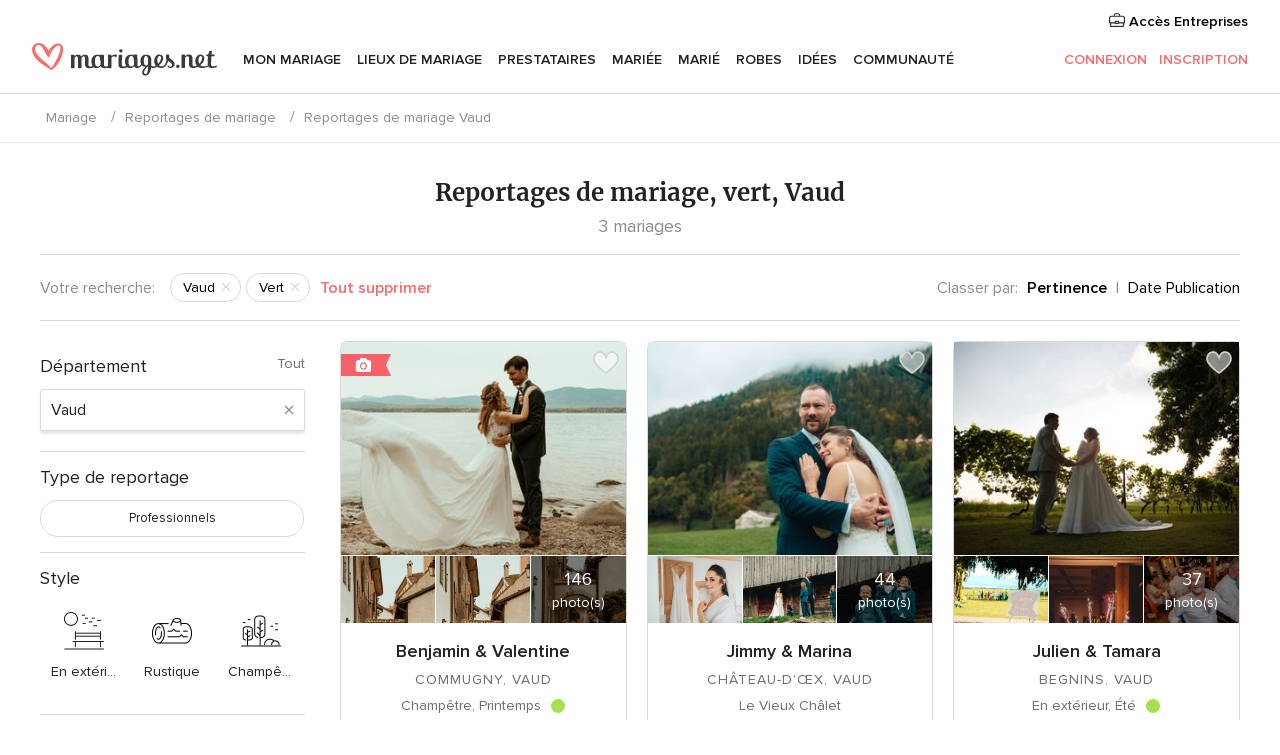

--- FILE ---
content_type: text/html; charset=UTF-8
request_url: https://www.mariages.net/real-weddings-sidebar/vaud/vert--c36
body_size: 3790
content:

<div>
    <ul class="box-filter app-real-search-container">
        <li>
            <div id="app-filter-province" class="box-filter-toggle ">
                <span>Département</span>
                                    <span class="box-filter-all app-link"
                          data-href="https://www.mariages.net/reportages-mariage/vert--c36">Tout</span>
                            </div>
            <div>
                <div class="filter-search">
                    <input
                        class="app-real-search-input"
                        type="text"
                        value="Vaud"
                        data-name="Vaud"
                        placeholder="Ecrivez la région"
                    >
                    <span class="close app-real-search-clear">×</span>
                </div>
                <div>
                    <ul class="list-filter filter-scroll dnone app-real-search-list">
                        <li class="dnone app-real-search-zero-result zero-result">Aucune correspondance n'a été trouvée</li>
                                                                                <li
                                style="background-color: transparent"
                                class="app-real-search-item app-real-search-item-container app-link "
                                data-label-suggest="AIN"
                                data-href="https://www.mariages.net/reportages-mariage/ain/vert--c36"
                            >
                                <div>
                                    Ain                                    <span class="count">
                                        31                                    </span>
                                </div>
                            </li>
                                                                                <li
                                style="background-color: transparent"
                                class="app-real-search-item app-real-search-item-container app-link "
                                data-label-suggest="HAUTE-SAVOIE"
                                data-href="https://www.mariages.net/reportages-mariage/haute-savoie/vert--c36"
                            >
                                <div>
                                    Haute-Savoie                                    <span class="count">
                                        56                                    </span>
                                </div>
                            </li>
                                                                                <li
                                style="background-color: transparent"
                                class="app-real-search-item app-real-search-item-container app-link "
                                data-label-suggest="AISNE"
                                data-href="https://www.mariages.net/reportages-mariage/aisne/vert--c36"
                            >
                                <div>
                                    Aisne                                    <span class="count">
                                        27                                    </span>
                                </div>
                            </li>
                                                                                <li
                                style="background-color: transparent"
                                class="app-real-search-item app-real-search-item-container app-link "
                                data-label-suggest="ALLIER"
                                data-href="https://www.mariages.net/reportages-mariage/allier/vert--c36"
                            >
                                <div>
                                    Allier                                    <span class="count">
                                        17                                    </span>
                                </div>
                            </li>
                                                                                <li
                                style="background-color: transparent"
                                class="app-real-search-item app-real-search-item-container app-link "
                                data-label-suggest="ALPES-DE-HAUTE-PROVENCE"
                                data-href="https://www.mariages.net/reportages-mariage/alpes-de-haute-provence/vert--c36"
                            >
                                <div>
                                    Alpes-de-Haute-Provence                                    <span class="count">
                                        22                                    </span>
                                </div>
                            </li>
                                                                                <li
                                style="background-color: transparent"
                                class="app-real-search-item app-real-search-item-container app-link "
                                data-label-suggest="HAUTES-ALPES"
                                data-href="https://www.mariages.net/reportages-mariage/hautes-alpes/vert--c36"
                            >
                                <div>
                                    Hautes-Alpes                                    <span class="count">
                                        7                                    </span>
                                </div>
                            </li>
                                                                                <li
                                style="background-color: transparent"
                                class="app-real-search-item app-real-search-item-container app-link "
                                data-label-suggest="ALPES-MARITIMES"
                                data-href="https://www.mariages.net/reportages-mariage/alpes-maritimes/vert--c36"
                            >
                                <div>
                                    Alpes-Maritimes                                    <span class="count">
                                        49                                    </span>
                                </div>
                            </li>
                                                                                <li
                                style="background-color: transparent"
                                class="app-real-search-item app-real-search-item-container app-link "
                                data-label-suggest="ARDECHE"
                                data-href="https://www.mariages.net/reportages-mariage/ardeche/vert--c36"
                            >
                                <div>
                                    Ardèche                                    <span class="count">
                                        36                                    </span>
                                </div>
                            </li>
                                                                                <li
                                style="background-color: transparent"
                                class="app-real-search-item app-real-search-item-container app-link "
                                data-label-suggest="ARDENNES"
                                data-href="https://www.mariages.net/reportages-mariage/ardennes/vert--c36"
                            >
                                <div>
                                    Ardennes                                    <span class="count">
                                        7                                    </span>
                                </div>
                            </li>
                                                                                <li
                                style="background-color: transparent"
                                class="app-real-search-item app-real-search-item-container app-link "
                                data-label-suggest="ARIEGE"
                                data-href="https://www.mariages.net/reportages-mariage/ariege/vert--c36"
                            >
                                <div>
                                    Ariège                                    <span class="count">
                                        2                                    </span>
                                </div>
                            </li>
                                                                                <li
                                style="background-color: transparent"
                                class="app-real-search-item app-real-search-item-container app-link "
                                data-label-suggest="AUBE"
                                data-href="https://www.mariages.net/reportages-mariage/aube/vert--c36"
                            >
                                <div>
                                    Aube                                    <span class="count">
                                        16                                    </span>
                                </div>
                            </li>
                                                                                <li
                                style="background-color: transparent"
                                class="app-real-search-item app-real-search-item-container app-link "
                                data-label-suggest="AUDE"
                                data-href="https://www.mariages.net/reportages-mariage/aude/vert--c36"
                            >
                                <div>
                                    Aude                                    <span class="count">
                                        22                                    </span>
                                </div>
                            </li>
                                                                                <li
                                style="background-color: transparent"
                                class="app-real-search-item app-real-search-item-container app-link "
                                data-label-suggest="AVEYRON"
                                data-href="https://www.mariages.net/reportages-mariage/aveyron/vert--c36"
                            >
                                <div>
                                    Aveyron                                    <span class="count">
                                        8                                    </span>
                                </div>
                            </li>
                                                                                <li
                                style="background-color: transparent"
                                class="app-real-search-item app-real-search-item-container app-link "
                                data-label-suggest="BOUCHES-DU-RHONE"
                                data-href="https://www.mariages.net/reportages-mariage/bouches-du-rhone/vert--c36"
                            >
                                <div>
                                    Bouches-du-Rhône                                    <span class="count">
                                        121                                    </span>
                                </div>
                            </li>
                                                                                <li
                                style="background-color: transparent"
                                class="app-real-search-item app-real-search-item-container app-link "
                                data-label-suggest="CALVADOS"
                                data-href="https://www.mariages.net/reportages-mariage/calvados/vert--c36"
                            >
                                <div>
                                    Calvados                                    <span class="count">
                                        44                                    </span>
                                </div>
                            </li>
                                                                                <li
                                style="background-color: transparent"
                                class="app-real-search-item app-real-search-item-container app-link "
                                data-label-suggest="CANTAL"
                                data-href="https://www.mariages.net/reportages-mariage/cantal/vert--c36"
                            >
                                <div>
                                    Cantal                                    <span class="count">
                                        2                                    </span>
                                </div>
                            </li>
                                                                                <li
                                style="background-color: transparent"
                                class="app-real-search-item app-real-search-item-container app-link "
                                data-label-suggest="CHARENTE"
                                data-href="https://www.mariages.net/reportages-mariage/charente/vert--c36"
                            >
                                <div>
                                    Charente                                    <span class="count">
                                        24                                    </span>
                                </div>
                            </li>
                                                                                <li
                                style="background-color: transparent"
                                class="app-real-search-item app-real-search-item-container app-link "
                                data-label-suggest="CHARENTE MARITIME"
                                data-href="https://www.mariages.net/reportages-mariage/charente-maritime/vert--c36"
                            >
                                <div>
                                    Charente Maritime                                    <span class="count">
                                        69                                    </span>
                                </div>
                            </li>
                                                                                <li
                                style="background-color: transparent"
                                class="app-real-search-item app-real-search-item-container app-link "
                                data-label-suggest="CHER"
                                data-href="https://www.mariages.net/reportages-mariage/cher/vert--c36"
                            >
                                <div>
                                    Cher                                    <span class="count">
                                        32                                    </span>
                                </div>
                            </li>
                                                                                <li
                                style="background-color: transparent"
                                class="app-real-search-item app-real-search-item-container app-link "
                                data-label-suggest="CORREZE"
                                data-href="https://www.mariages.net/reportages-mariage/correze/vert--c36"
                            >
                                <div>
                                    Corrèze                                    <span class="count">
                                        8                                    </span>
                                </div>
                            </li>
                                                                                <li
                                style="background-color: transparent"
                                class="app-real-search-item app-real-search-item-container app-link "
                                data-label-suggest="DORDOGNE"
                                data-href="https://www.mariages.net/reportages-mariage/dordogne/vert--c36"
                            >
                                <div>
                                    Dordogne                                    <span class="count">
                                        42                                    </span>
                                </div>
                            </li>
                                                                                <li
                                style="background-color: transparent"
                                class="app-real-search-item app-real-search-item-container app-link "
                                data-label-suggest="CORSE"
                                data-href="https://www.mariages.net/reportages-mariage/corse/vert--c36"
                            >
                                <div>
                                    Corse                                    <span class="count">
                                        16                                    </span>
                                </div>
                            </li>
                                                                                <li
                                style="background-color: transparent"
                                class="app-real-search-item app-real-search-item-container app-link "
                                data-label-suggest="COTE D'OR"
                                data-href="https://www.mariages.net/reportages-mariage/cote-dor/vert--c36"
                            >
                                <div>
                                    Côte d'Or                                    <span class="count">
                                        38                                    </span>
                                </div>
                            </li>
                                                                                <li
                                style="background-color: transparent"
                                class="app-real-search-item app-real-search-item-container app-link "
                                data-label-suggest="SAONE ET LOIRE"
                                data-href="https://www.mariages.net/reportages-mariage/saone-et-loire/vert--c36"
                            >
                                <div>
                                    Saône et Loire                                    <span class="count">
                                        25                                    </span>
                                </div>
                            </li>
                                                                                <li
                                style="background-color: transparent"
                                class="app-real-search-item app-real-search-item-container app-link "
                                data-label-suggest="COTES D'ARMOR"
                                data-href="https://www.mariages.net/reportages-mariage/cotes-darmor/vert--c36"
                            >
                                <div>
                                    Côtes d'Armor                                    <span class="count">
                                        30                                    </span>
                                </div>
                            </li>
                                                                                <li
                                style="background-color: transparent"
                                class="app-real-search-item app-real-search-item-container app-link "
                                data-label-suggest="CREUSE"
                                data-href="https://www.mariages.net/reportages-mariage/creuse/vert--c36"
                            >
                                <div>
                                    Creuse                                    <span class="count">
                                        1                                    </span>
                                </div>
                            </li>
                                                                                <li
                                style="background-color: transparent"
                                class="app-real-search-item app-real-search-item-container app-link "
                                data-label-suggest="DOUBS"
                                data-href="https://www.mariages.net/reportages-mariage/doubs/vert--c36"
                            >
                                <div>
                                    Doubs                                    <span class="count">
                                        13                                    </span>
                                </div>
                            </li>
                                                                                <li
                                style="background-color: transparent"
                                class="app-real-search-item app-real-search-item-container app-link "
                                data-label-suggest="DROME"
                                data-href="https://www.mariages.net/reportages-mariage/drome/vert--c36"
                            >
                                <div>
                                    Drôme                                    <span class="count">
                                        89                                    </span>
                                </div>
                            </li>
                                                                                <li
                                style="background-color: transparent"
                                class="app-real-search-item app-real-search-item-container app-link "
                                data-label-suggest="EURE"
                                data-href="https://www.mariages.net/reportages-mariage/eure/vert--c36"
                            >
                                <div>
                                    Eure                                    <span class="count">
                                        79                                    </span>
                                </div>
                            </li>
                                                                                <li
                                style="background-color: transparent"
                                class="app-real-search-item app-real-search-item-container app-link "
                                data-label-suggest="EURE-ET-LOIR"
                                data-href="https://www.mariages.net/reportages-mariage/eure-et-loir/vert--c36"
                            >
                                <div>
                                    Eure-et-Loir                                    <span class="count">
                                        44                                    </span>
                                </div>
                            </li>
                                                                                <li
                                style="background-color: transparent"
                                class="app-real-search-item app-real-search-item-container app-link "
                                data-label-suggest="FINISTERE"
                                data-href="https://www.mariages.net/reportages-mariage/finistere/vert--c36"
                            >
                                <div>
                                    Finistère                                    <span class="count">
                                        75                                    </span>
                                </div>
                            </li>
                                                                                <li
                                style="background-color: transparent"
                                class="app-real-search-item app-real-search-item-container app-link "
                                data-label-suggest="GARD"
                                data-href="https://www.mariages.net/reportages-mariage/gard/vert--c36"
                            >
                                <div>
                                    Gard                                    <span class="count">
                                        93                                    </span>
                                </div>
                            </li>
                                                                                <li
                                style="background-color: transparent"
                                class="app-real-search-item app-real-search-item-container app-link "
                                data-label-suggest="HAUTE-GARONNE"
                                data-href="https://www.mariages.net/reportages-mariage/haute-garonne/vert--c36"
                            >
                                <div>
                                    Haute-Garonne                                    <span class="count">
                                        104                                    </span>
                                </div>
                            </li>
                                                                                <li
                                style="background-color: transparent"
                                class="app-real-search-item app-real-search-item-container app-link "
                                data-label-suggest="GERS"
                                data-href="https://www.mariages.net/reportages-mariage/gers/vert--c36"
                            >
                                <div>
                                    Gers                                    <span class="count">
                                        16                                    </span>
                                </div>
                            </li>
                                                                                <li
                                style="background-color: transparent"
                                class="app-real-search-item app-real-search-item-container app-link "
                                data-label-suggest="GIRONDE"
                                data-href="https://www.mariages.net/reportages-mariage/gironde/vert--c36"
                            >
                                <div>
                                    Gironde                                    <span class="count">
                                        148                                    </span>
                                </div>
                            </li>
                                                                                <li
                                style="background-color: transparent"
                                class="app-real-search-item app-real-search-item-container app-link "
                                data-label-suggest="HERAULT"
                                data-href="https://www.mariages.net/reportages-mariage/herault/vert--c36"
                            >
                                <div>
                                    Hérault                                    <span class="count">
                                        94                                    </span>
                                </div>
                            </li>
                                                                                <li
                                style="background-color: transparent"
                                class="app-real-search-item app-real-search-item-container app-link "
                                data-label-suggest="ILLE ET VILAINE"
                                data-href="https://www.mariages.net/reportages-mariage/ille-et-vilaine/vert--c36"
                            >
                                <div>
                                    Ille et Vilaine                                    <span class="count">
                                        86                                    </span>
                                </div>
                            </li>
                                                                                <li
                                style="background-color: transparent"
                                class="app-real-search-item app-real-search-item-container app-link "
                                data-label-suggest="INDRE"
                                data-href="https://www.mariages.net/reportages-mariage/indre/vert--c36"
                            >
                                <div>
                                    Indre                                    <span class="count">
                                        10                                    </span>
                                </div>
                            </li>
                                                                                <li
                                style="background-color: transparent"
                                class="app-real-search-item app-real-search-item-container app-link "
                                data-label-suggest="INDRE-ET-LOIRE"
                                data-href="https://www.mariages.net/reportages-mariage/indre-et-loire/vert--c36"
                            >
                                <div>
                                    Indre-et-Loire                                    <span class="count">
                                        66                                    </span>
                                </div>
                            </li>
                                                                                <li
                                style="background-color: transparent"
                                class="app-real-search-item app-real-search-item-container app-link "
                                data-label-suggest="ISERE"
                                data-href="https://www.mariages.net/reportages-mariage/isere/vert--c36"
                            >
                                <div>
                                    Isère                                    <span class="count">
                                        65                                    </span>
                                </div>
                            </li>
                                                                                <li
                                style="background-color: transparent"
                                class="app-real-search-item app-real-search-item-container app-link "
                                data-label-suggest="JURA"
                                data-href="https://www.mariages.net/reportages-mariage/jura/vert--c36"
                            >
                                <div>
                                    Jura                                    <span class="count">
                                        18                                    </span>
                                </div>
                            </li>
                                                                                <li
                                style="background-color: transparent"
                                class="app-real-search-item app-real-search-item-container app-link "
                                data-label-suggest="LANDES"
                                data-href="https://www.mariages.net/reportages-mariage/landes/vert--c36"
                            >
                                <div>
                                    Landes                                    <span class="count">
                                        25                                    </span>
                                </div>
                            </li>
                                                                                <li
                                style="background-color: transparent"
                                class="app-real-search-item app-real-search-item-container app-link "
                                data-label-suggest="LOIR-ET-CHER"
                                data-href="https://www.mariages.net/reportages-mariage/loir-et-cher/vert--c36"
                            >
                                <div>
                                    Loir-et-Cher                                    <span class="count">
                                        20                                    </span>
                                </div>
                            </li>
                                                                                <li
                                style="background-color: transparent"
                                class="app-real-search-item app-real-search-item-container app-link "
                                data-label-suggest="LOIRE"
                                data-href="https://www.mariages.net/reportages-mariage/loire/vert--c36"
                            >
                                <div>
                                    Loire                                    <span class="count">
                                        33                                    </span>
                                </div>
                            </li>
                                                                                <li
                                style="background-color: transparent"
                                class="app-real-search-item app-real-search-item-container app-link "
                                data-label-suggest="RHONE"
                                data-href="https://www.mariages.net/reportages-mariage/rhone/vert--c36"
                            >
                                <div>
                                    Rhône                                    <span class="count">
                                        92                                    </span>
                                </div>
                            </li>
                                                                                <li
                                style="background-color: transparent"
                                class="app-real-search-item app-real-search-item-container app-link "
                                data-label-suggest="HAUTE-LOIRE"
                                data-href="https://www.mariages.net/reportages-mariage/haute-loire/vert--c36"
                            >
                                <div>
                                    Haute-Loire                                    <span class="count">
                                        17                                    </span>
                                </div>
                            </li>
                                                                                <li
                                style="background-color: transparent"
                                class="app-real-search-item app-real-search-item-container app-link "
                                data-label-suggest="LOIRE ATLANTIQUE"
                                data-href="https://www.mariages.net/reportages-mariage/loire-atlantique/vert--c36"
                            >
                                <div>
                                    Loire Atlantique                                    <span class="count">
                                        128                                    </span>
                                </div>
                            </li>
                                                                                <li
                                style="background-color: transparent"
                                class="app-real-search-item app-real-search-item-container app-link "
                                data-label-suggest="LOIRET"
                                data-href="https://www.mariages.net/reportages-mariage/loiret/vert--c36"
                            >
                                <div>
                                    Loiret                                    <span class="count">
                                        41                                    </span>
                                </div>
                            </li>
                                                                                <li
                                style="background-color: transparent"
                                class="app-real-search-item app-real-search-item-container app-link "
                                data-label-suggest="LOT"
                                data-href="https://www.mariages.net/reportages-mariage/lot/vert--c36"
                            >
                                <div>
                                    Lot                                    <span class="count">
                                        12                                    </span>
                                </div>
                            </li>
                                                                                <li
                                style="background-color: transparent"
                                class="app-real-search-item app-real-search-item-container app-link "
                                data-label-suggest="LOT-ET-GARONNE"
                                data-href="https://www.mariages.net/reportages-mariage/lot-et-garonne/vert--c36"
                            >
                                <div>
                                    Lot-et-Garonne                                    <span class="count">
                                        27                                    </span>
                                </div>
                            </li>
                                                                                <li
                                style="background-color: transparent"
                                class="app-real-search-item app-real-search-item-container app-link "
                                data-label-suggest="LOZERE"
                                data-href="https://www.mariages.net/reportages-mariage/lozere/vert--c36"
                            >
                                <div>
                                    Lozère                                    <span class="count">
                                        3                                    </span>
                                </div>
                            </li>
                                                                                <li
                                style="background-color: transparent"
                                class="app-real-search-item app-real-search-item-container app-link "
                                data-label-suggest="MAINE ET LOIRE"
                                data-href="https://www.mariages.net/reportages-mariage/maine-et-loire/vert--c36"
                            >
                                <div>
                                    Maine et Loire                                    <span class="count">
                                        77                                    </span>
                                </div>
                            </li>
                                                                                <li
                                style="background-color: transparent"
                                class="app-real-search-item app-real-search-item-container app-link "
                                data-label-suggest="MANCHE"
                                data-href="https://www.mariages.net/reportages-mariage/manche/vert--c36"
                            >
                                <div>
                                    Manche                                    <span class="count">
                                        27                                    </span>
                                </div>
                            </li>
                                                                                <li
                                style="background-color: transparent"
                                class="app-real-search-item app-real-search-item-container app-link "
                                data-label-suggest="MARNE"
                                data-href="https://www.mariages.net/reportages-mariage/marne/vert--c36"
                            >
                                <div>
                                    Marne                                    <span class="count">
                                        27                                    </span>
                                </div>
                            </li>
                                                                                <li
                                style="background-color: transparent"
                                class="app-real-search-item app-real-search-item-container app-link "
                                data-label-suggest="HAUTE-MARNE"
                                data-href="https://www.mariages.net/reportages-mariage/haute-marne/vert--c36"
                            >
                                <div>
                                    Haute-Marne                                    <span class="count">
                                        9                                    </span>
                                </div>
                            </li>
                                                                                <li
                                style="background-color: transparent"
                                class="app-real-search-item app-real-search-item-container app-link "
                                data-label-suggest="MAYENNE"
                                data-href="https://www.mariages.net/reportages-mariage/mayenne/vert--c36"
                            >
                                <div>
                                    Mayenne                                    <span class="count">
                                        22                                    </span>
                                </div>
                            </li>
                                                                                <li
                                style="background-color: transparent"
                                class="app-real-search-item app-real-search-item-container app-link "
                                data-label-suggest="MEURTHE-ET-MOSELLE"
                                data-href="https://www.mariages.net/reportages-mariage/meurthe-et-moselle/vert--c36"
                            >
                                <div>
                                    Meurthe-et-Moselle                                    <span class="count">
                                        25                                    </span>
                                </div>
                            </li>
                                                                                <li
                                style="background-color: transparent"
                                class="app-real-search-item app-real-search-item-container app-link "
                                data-label-suggest="MEUSE"
                                data-href="https://www.mariages.net/reportages-mariage/meuse/vert--c36"
                            >
                                <div>
                                    Meuse                                    <span class="count">
                                        10                                    </span>
                                </div>
                            </li>
                                                                                <li
                                style="background-color: transparent"
                                class="app-real-search-item app-real-search-item-container app-link "
                                data-label-suggest="MORBIHAN"
                                data-href="https://www.mariages.net/reportages-mariage/morbihan/vert--c36"
                            >
                                <div>
                                    Morbihan                                    <span class="count">
                                        38                                    </span>
                                </div>
                            </li>
                                                                                <li
                                style="background-color: transparent"
                                class="app-real-search-item app-real-search-item-container app-link "
                                data-label-suggest="MOSELLE"
                                data-href="https://www.mariages.net/reportages-mariage/moselle/vert--c36"
                            >
                                <div>
                                    Moselle                                    <span class="count">
                                        23                                    </span>
                                </div>
                            </li>
                                                                                <li
                                style="background-color: transparent"
                                class="app-real-search-item app-real-search-item-container app-link "
                                data-label-suggest="NIEVRE"
                                data-href="https://www.mariages.net/reportages-mariage/nievre/vert--c36"
                            >
                                <div>
                                    Nièvre                                    <span class="count">
                                        13                                    </span>
                                </div>
                            </li>
                                                                                <li
                                style="background-color: transparent"
                                class="app-real-search-item app-real-search-item-container app-link "
                                data-label-suggest="NORD"
                                data-href="https://www.mariages.net/reportages-mariage/nord/vert--c36"
                            >
                                <div>
                                    Nord                                    <span class="count">
                                        114                                    </span>
                                </div>
                            </li>
                                                                                <li
                                style="background-color: transparent"
                                class="app-real-search-item app-real-search-item-container app-link "
                                data-label-suggest="OISE"
                                data-href="https://www.mariages.net/reportages-mariage/oise/vert--c36"
                            >
                                <div>
                                    Oise                                    <span class="count">
                                        65                                    </span>
                                </div>
                            </li>
                                                                                <li
                                style="background-color: transparent"
                                class="app-real-search-item app-real-search-item-container app-link "
                                data-label-suggest="ORNE"
                                data-href="https://www.mariages.net/reportages-mariage/orne/vert--c36"
                            >
                                <div>
                                    Orne                                    <span class="count">
                                        23                                    </span>
                                </div>
                            </li>
                                                                                <li
                                style="background-color: transparent"
                                class="app-real-search-item app-real-search-item-container app-link "
                                data-label-suggest="PAS-DE-CALAIS"
                                data-href="https://www.mariages.net/reportages-mariage/pas-de-calais/vert--c36"
                            >
                                <div>
                                    Pas-de-Calais                                    <span class="count">
                                        61                                    </span>
                                </div>
                            </li>
                                                                                <li
                                style="background-color: transparent"
                                class="app-real-search-item app-real-search-item-container app-link "
                                data-label-suggest="PUY-DE-DOME"
                                data-href="https://www.mariages.net/reportages-mariage/puy-de-dome/vert--c36"
                            >
                                <div>
                                    Puy-de-Dôme                                    <span class="count">
                                        29                                    </span>
                                </div>
                            </li>
                                                                                <li
                                style="background-color: transparent"
                                class="app-real-search-item app-real-search-item-container app-link "
                                data-label-suggest="PYRENEES-ATLANTIQUES"
                                data-href="https://www.mariages.net/reportages-mariage/pyrenees-atlantiques/vert--c36"
                            >
                                <div>
                                    Pyrénées-Atlantiques                                    <span class="count">
                                        39                                    </span>
                                </div>
                            </li>
                                                                                <li
                                style="background-color: transparent"
                                class="app-real-search-item app-real-search-item-container app-link "
                                data-label-suggest="HAUTES-PYRENEES"
                                data-href="https://www.mariages.net/reportages-mariage/hautes-pyrenees/vert--c36"
                            >
                                <div>
                                    Hautes-Pyrénées                                    <span class="count">
                                        11                                    </span>
                                </div>
                            </li>
                                                                                <li
                                style="background-color: transparent"
                                class="app-real-search-item app-real-search-item-container app-link "
                                data-label-suggest="PYRENEES-ORIENTALES"
                                data-href="https://www.mariages.net/reportages-mariage/pyrenees-orientales/vert--c36"
                            >
                                <div>
                                    Pyrénées-Orientales                                    <span class="count">
                                        20                                    </span>
                                </div>
                            </li>
                                                                                <li
                                style="background-color: transparent"
                                class="app-real-search-item app-real-search-item-container app-link "
                                data-label-suggest="BAS RHIN"
                                data-href="https://www.mariages.net/reportages-mariage/bas-rhin/vert--c36"
                            >
                                <div>
                                    Bas Rhin                                    <span class="count">
                                        50                                    </span>
                                </div>
                            </li>
                                                                                <li
                                style="background-color: transparent"
                                class="app-real-search-item app-real-search-item-container app-link "
                                data-label-suggest="HAUT RHIN"
                                data-href="https://www.mariages.net/reportages-mariage/haut-rhin/vert--c36"
                            >
                                <div>
                                    Haut Rhin                                    <span class="count">
                                        46                                    </span>
                                </div>
                            </li>
                                                                                <li
                                style="background-color: transparent"
                                class="app-real-search-item app-real-search-item-container app-link "
                                data-label-suggest="HAUTE-SAONE"
                                data-href="https://www.mariages.net/reportages-mariage/haute-saone/vert--c36"
                            >
                                <div>
                                    Haute-Saône                                    <span class="count">
                                        16                                    </span>
                                </div>
                            </li>
                                                                                <li
                                style="background-color: transparent"
                                class="app-real-search-item app-real-search-item-container app-link "
                                data-label-suggest="SARTHE"
                                data-href="https://www.mariages.net/reportages-mariage/sarthe/vert--c36"
                            >
                                <div>
                                    Sarthe                                    <span class="count">
                                        38                                    </span>
                                </div>
                            </li>
                                                                                <li
                                style="background-color: transparent"
                                class="app-real-search-item app-real-search-item-container app-link "
                                data-label-suggest="SAVOIE"
                                data-href="https://www.mariages.net/reportages-mariage/savoie/vert--c36"
                            >
                                <div>
                                    Savoie                                    <span class="count">
                                        31                                    </span>
                                </div>
                            </li>
                                                                                <li
                                style="background-color: transparent"
                                class="app-real-search-item app-real-search-item-container app-link "
                                data-label-suggest="PARIS"
                                data-href="https://www.mariages.net/reportages-mariage/paris/vert--c36"
                            >
                                <div>
                                    Paris                                    <span class="count">
                                        36                                    </span>
                                </div>
                            </li>
                                                                                <li
                                style="background-color: transparent"
                                class="app-real-search-item app-real-search-item-container app-link "
                                data-label-suggest="SEINE-MARITIME"
                                data-href="https://www.mariages.net/reportages-mariage/seine-maritime/vert--c36"
                            >
                                <div>
                                    Seine-Maritime                                    <span class="count">
                                        107                                    </span>
                                </div>
                            </li>
                                                                                <li
                                style="background-color: transparent"
                                class="app-real-search-item app-real-search-item-container app-link "
                                data-label-suggest="SEINE-ET-MARNE"
                                data-href="https://www.mariages.net/reportages-mariage/seine-et-marne/vert--c36"
                            >
                                <div>
                                    Seine-et-Marne                                    <span class="count">
                                        101                                    </span>
                                </div>
                            </li>
                                                                                <li
                                style="background-color: transparent"
                                class="app-real-search-item app-real-search-item-container app-link "
                                data-label-suggest="YVELINES"
                                data-href="https://www.mariages.net/reportages-mariage/yvelines/vert--c36"
                            >
                                <div>
                                    Yvelines                                    <span class="count">
                                        78                                    </span>
                                </div>
                            </li>
                                                                                <li
                                style="background-color: transparent"
                                class="app-real-search-item app-real-search-item-container app-link "
                                data-label-suggest="DEUX-SEVRES"
                                data-href="https://www.mariages.net/reportages-mariage/deux-sevres/vert--c36"
                            >
                                <div>
                                    Deux-Sèvres                                    <span class="count">
                                        18                                    </span>
                                </div>
                            </li>
                                                                                <li
                                style="background-color: transparent"
                                class="app-real-search-item app-real-search-item-container app-link "
                                data-label-suggest="SOMME"
                                data-href="https://www.mariages.net/reportages-mariage/somme/vert--c36"
                            >
                                <div>
                                    Somme                                    <span class="count">
                                        25                                    </span>
                                </div>
                            </li>
                                                                                <li
                                style="background-color: transparent"
                                class="app-real-search-item app-real-search-item-container app-link "
                                data-label-suggest="TARN"
                                data-href="https://www.mariages.net/reportages-mariage/tarn/vert--c36"
                            >
                                <div>
                                    Tarn                                    <span class="count">
                                        28                                    </span>
                                </div>
                            </li>
                                                                                <li
                                style="background-color: transparent"
                                class="app-real-search-item app-real-search-item-container app-link "
                                data-label-suggest="TARN-ET-GARONNE"
                                data-href="https://www.mariages.net/reportages-mariage/tarn-et-garonne/vert--c36"
                            >
                                <div>
                                    Tarn-et-Garonne                                    <span class="count">
                                        18                                    </span>
                                </div>
                            </li>
                                                                                <li
                                style="background-color: transparent"
                                class="app-real-search-item app-real-search-item-container app-link "
                                data-label-suggest="VAR"
                                data-href="https://www.mariages.net/reportages-mariage/var/vert--c36"
                            >
                                <div>
                                    Var                                    <span class="count">
                                        121                                    </span>
                                </div>
                            </li>
                                                                                <li
                                style="background-color: transparent"
                                class="app-real-search-item app-real-search-item-container app-link "
                                data-label-suggest="VAUCLUSE"
                                data-href="https://www.mariages.net/reportages-mariage/vaucluse/vert--c36"
                            >
                                <div>
                                    Vaucluse                                    <span class="count">
                                        69                                    </span>
                                </div>
                            </li>
                                                                                <li
                                style="background-color: transparent"
                                class="app-real-search-item app-real-search-item-container app-link "
                                data-label-suggest="VENDEE"
                                data-href="https://www.mariages.net/reportages-mariage/vendee/vert--c36"
                            >
                                <div>
                                    Vendée                                    <span class="count">
                                        39                                    </span>
                                </div>
                            </li>
                                                                                <li
                                style="background-color: transparent"
                                class="app-real-search-item app-real-search-item-container app-link "
                                data-label-suggest="VIENNE"
                                data-href="https://www.mariages.net/reportages-mariage/vienne/vert--c36"
                            >
                                <div>
                                    Vienne                                    <span class="count">
                                        36                                    </span>
                                </div>
                            </li>
                                                                                <li
                                style="background-color: transparent"
                                class="app-real-search-item app-real-search-item-container app-link "
                                data-label-suggest="HAUTE-VIENNE"
                                data-href="https://www.mariages.net/reportages-mariage/haute-vienne/vert--c36"
                            >
                                <div>
                                    Haute-Vienne                                    <span class="count">
                                        17                                    </span>
                                </div>
                            </li>
                                                                                <li
                                style="background-color: transparent"
                                class="app-real-search-item app-real-search-item-container app-link "
                                data-label-suggest="VOSGES"
                                data-href="https://www.mariages.net/reportages-mariage/vosges/vert--c36"
                            >
                                <div>
                                    Vosges                                    <span class="count">
                                        11                                    </span>
                                </div>
                            </li>
                                                                                <li
                                style="background-color: transparent"
                                class="app-real-search-item app-real-search-item-container app-link "
                                data-label-suggest="YONNE"
                                data-href="https://www.mariages.net/reportages-mariage/yonne/vert--c36"
                            >
                                <div>
                                    Yonne                                    <span class="count">
                                        22                                    </span>
                                </div>
                            </li>
                                                                                <li
                                style="background-color: transparent"
                                class="app-real-search-item app-real-search-item-container app-link "
                                data-label-suggest="TERRITOIRE DE BELFORT"
                                data-href="https://www.mariages.net/reportages-mariage/territoire-de-belfort/vert--c36"
                            >
                                <div>
                                    Territoire de Belfort                                    <span class="count">
                                        3                                    </span>
                                </div>
                            </li>
                                                                                <li
                                style="background-color: transparent"
                                class="app-real-search-item app-real-search-item-container app-link "
                                data-label-suggest="ESSONNE"
                                data-href="https://www.mariages.net/reportages-mariage/essonne/vert--c36"
                            >
                                <div>
                                    Essonne                                    <span class="count">
                                        52                                    </span>
                                </div>
                            </li>
                                                                                <li
                                style="background-color: transparent"
                                class="app-real-search-item app-real-search-item-container app-link "
                                data-label-suggest="HAUTS-DE-SEINE"
                                data-href="https://www.mariages.net/reportages-mariage/hauts-de-seine/vert--c36"
                            >
                                <div>
                                    Hauts-de-Seine                                    <span class="count">
                                        15                                    </span>
                                </div>
                            </li>
                                                                                <li
                                style="background-color: transparent"
                                class="app-real-search-item app-real-search-item-container app-link "
                                data-label-suggest="SEINE-SAINT-DENIS"
                                data-href="https://www.mariages.net/reportages-mariage/seine-saint-denis/vert--c36"
                            >
                                <div>
                                    Seine-Saint-Denis                                    <span class="count">
                                        10                                    </span>
                                </div>
                            </li>
                                                                                <li
                                style="background-color: transparent"
                                class="app-real-search-item app-real-search-item-container app-link "
                                data-label-suggest="VAL-DE-MARNE"
                                data-href="https://www.mariages.net/reportages-mariage/val-de-marne/vert--c36"
                            >
                                <div>
                                    Val-de-Marne                                    <span class="count">
                                        25                                    </span>
                                </div>
                            </li>
                                                                                <li
                                style="background-color: transparent"
                                class="app-real-search-item app-real-search-item-container app-link "
                                data-label-suggest="VAL-D'OISE"
                                data-href="https://www.mariages.net/reportages-mariage/val-doise/vert--c36"
                            >
                                <div>
                                    Val-d'Oise                                    <span class="count">
                                        41                                    </span>
                                </div>
                            </li>
                                                                                <li
                                style="background-color: transparent"
                                class="app-real-search-item app-real-search-item-container app-link "
                                data-label-suggest="MARTINIQUE"
                                data-href="https://www.mariages.net/reportages-mariage/martinique/vert--c36"
                            >
                                <div>
                                    Martinique                                    <span class="count">
                                        5                                    </span>
                                </div>
                            </li>
                                                                                <li
                                style="background-color: transparent"
                                class="app-real-search-item app-real-search-item-container app-link "
                                data-label-suggest="LA REUNION"
                                data-href="https://www.mariages.net/reportages-mariage/la-reunion/vert--c36"
                            >
                                <div>
                                    La Réunion                                    <span class="count">
                                        12                                    </span>
                                </div>
                            </li>
                                                                                <li
                                style="background-color: transparent"
                                class="app-real-search-item app-real-search-item-container app-link "
                                data-label-suggest="GUADELOUPE"
                                data-href="https://www.mariages.net/reportages-mariage/guadeloupe/vert--c36"
                            >
                                <div>
                                    Guadeloupe                                    <span class="count">
                                        6                                    </span>
                                </div>
                            </li>
                                                                                <li
                                style="background-color: transparent"
                                class="app-real-search-item app-real-search-item-container app-link "
                                data-label-suggest="HAINAUT"
                                data-href="https://www.mariages.net/reportages-mariage/hainaut/vert--c36"
                            >
                                <div>
                                    Hainaut                                    <span class="count">
                                        5                                    </span>
                                </div>
                            </li>
                                                                                <li
                                style="background-color: transparent"
                                class="app-real-search-item app-real-search-item-container app-link "
                                data-label-suggest="LIEGE"
                                data-href="https://www.mariages.net/reportages-mariage/liege/vert--c36"
                            >
                                <div>
                                    Liège                                    <span class="count">
                                        1                                    </span>
                                </div>
                            </li>
                                                                                <li
                                style="background-color: transparent"
                                class="app-real-search-item app-real-search-item-container app-link "
                                data-label-suggest="BRABANT WALLON"
                                data-href="https://www.mariages.net/reportages-mariage/brabant-wallon/vert--c36"
                            >
                                <div>
                                    Brabant wallon                                    <span class="count">
                                        2                                    </span>
                                </div>
                            </li>
                                                                                <li
                                style="background-color: transparent"
                                class="app-real-search-item app-real-search-item-container app-link "
                                data-label-suggest="GENEVE"
                                data-href="https://www.mariages.net/reportages-mariage/geneve/vert--c36"
                            >
                                <div>
                                    Genève                                    <span class="count">
                                        5                                    </span>
                                </div>
                            </li>
                                                                                <li
                                style="background-color: transparent"
                                class="app-real-search-item app-real-search-item-container app-link current"
                                data-label-suggest="VAUD"
                                data-href="https://www.mariages.net/reportages-mariage/vaud/vert--c36"
                            >
                                <div>
                                    Vaud                                    <span class="count">
                                        4                                    </span>
                                </div>
                            </li>
                                                                                <li
                                style="background-color: transparent"
                                class="app-real-search-item app-real-search-item-container app-link "
                                data-label-suggest="BRUXELLES - CAPITALE"
                                data-href="https://www.mariages.net/reportages-mariage/bruxelles-capitale/vert--c36"
                            >
                                <div>
                                    Bruxelles - Capitale                                    <span class="count">
                                        2                                    </span>
                                </div>
                            </li>
                                                                                <li
                                style="background-color: transparent"
                                class="app-real-search-item app-real-search-item-container app-link "
                                data-label-suggest="MONACO"
                                data-href="https://www.mariages.net/reportages-mariage/monaco/vert--c36"
                            >
                                <div>
                                    Monaco                                    <span class="count">
                                        1                                    </span>
                                </div>
                            </li>
                                            </ul>
                </div>
            </div>
        </li>
    </ul>
                <ul class="box-filter">
            <li>
                <div class="box-filter-toggle ">
                    <span
                                            >
                        Type de reportage                    </span>
                                    </div>
                <div class="selectSwitch mb15">
                                        <label class="selectSwitch__item app-link "
                           data-href="https://www.mariages.net/reportages-mariage/vaud/vert--c36/professionnels--o1000">
                           Professionnels                    </label>
                                    </div>
            </li>
        </ul>
                <ul class="box-filter">
            <li>
                <div class="box-filter-toggle ">
                    <span>Style</span>
                                    </div>
                <ul class="pure-g list-filter">
                                            <li class="pure-u-1-3">
                            <div class="grid-item app-link "
                                 data-href="https://www.mariages.net/reportages-mariage/vaud/vert--c36/en-exterieur--s5">
                                <div class="icon-style icon-style-park"></div>
                                <span>En extérieur</span>
                            </div>
                        </li>
                                            <li class="pure-u-1-3">
                            <div class="grid-item app-link "
                                 data-href="https://www.mariages.net/reportages-mariage/vaud/vert--c36/rustique--s19">
                                <div class="icon-style icon-style-wood"></div>
                                <span>Rustique</span>
                            </div>
                        </li>
                                            <li class="pure-u-1-3">
                            <div class="grid-item app-link "
                                 data-href="https://www.mariages.net/reportages-mariage/vaud/vert--c36/champetre--s32">
                                <div class="icon-style icon-style-country"></div>
                                <span>Champêtre</span>
                            </div>
                        </li>
                                    </ul>
            </li>
        </ul>
                <ul class="box-filter">
            <li>
                <div class="box-filter-toggle ">
                    <span>Saison</span>
                                    </div>
                <ul class="pure-g row app-box-scroll list-filter">
                                            <li class="pure-u-1-2 app-filters-change">
                            <div class="unit">
                                <div class="grid-item grid-item--rounded app-link "
                                     data-href="https://www.mariages.net/reportages-mariage/vaud/vert--c36/ete--t198">
                                    Été                                </div>
                            </div>
                        </li>
                                            <li class="pure-u-1-2 app-filters-change">
                            <div class="unit">
                                <div class="grid-item grid-item--rounded app-link "
                                     data-href="https://www.mariages.net/reportages-mariage/vaud/vert--c36/automne--t199">
                                    Automne                                </div>
                            </div>
                        </li>
                                            <li class="pure-u-1-2 app-filters-change">
                            <div class="unit">
                                <div class="grid-item grid-item--rounded app-link "
                                     data-href="https://www.mariages.net/reportages-mariage/vaud/vert--c36/printemps--t197">
                                    Printemps                                </div>
                            </div>
                        </li>
                                    </ul>
            </li>
        </ul>
                <ul class="box-filter">
            <li>
                <div class="box-filter-toggle ">
                    <span>Couleur</span>
                                            <span class="box-filter-all app-link"
                              data-href="https://www.mariages.net/reportages-mariage/vaud">Tout </span>
                                    </div>
                <ul class="pure-g list-filter">
                                            <li class="pure-u-1-3">
                            <div class="grid-item app-link "
                                 data-href="https://www.mariages.net/reportages-mariage/vaud/blanc--c12">
                                <div class="icon-wedding-color icon-wedding-color-white"></div>
                                <span data-color="anchor-blanc">Blanc</span>
                            </div>
                        </li>
                                            <li class="pure-u-1-3">
                            <div class="grid-item app-link current"
                                 data-href="https://www.mariages.net/reportages-mariage/vaud/vert--c36">
                                <div class="icon-wedding-color icon-wedding-color-green"></div>
                                <span data-color="anchor-vert">Vert</span>
                            </div>
                        </li>
                                            <li class="pure-u-1-3">
                            <div class="grid-item app-link "
                                 data-href="https://www.mariages.net/reportages-mariage/vaud/rose--c60">
                                <div class="icon-wedding-color icon-wedding-color-pink"></div>
                                <span data-color="anchor-rose">Rose</span>
                            </div>
                        </li>
                                            <li class="pure-u-1-3">
                            <div class="grid-item app-link "
                                 data-href="https://www.mariages.net/reportages-mariage/vaud/bordeaux--c66">
                                <div class="icon-wedding-color icon-wedding-color-garnet"></div>
                                <span data-color="anchor-bordeaux">Bordeaux</span>
                            </div>
                        </li>
                                            <li class="pure-u-1-3">
                            <div class="grid-item app-link "
                                 data-href="https://www.mariages.net/reportages-mariage/vaud/jaune--c69">
                                <div class="icon-wedding-color icon-wedding-color-yellow"></div>
                                <span data-color="anchor-jaune">Jaune</span>
                            </div>
                        </li>
                                            <li class="pure-u-1-3">
                            <div class="grid-item app-link "
                                 data-href="https://www.mariages.net/reportages-mariage/vaud/beige--c70">
                                <div class="icon-wedding-color icon-wedding-color-beige"></div>
                                <span data-color="anchor-beige">Beige</span>
                            </div>
                        </li>
                                            <li class="pure-u-1-3">
                            <div class="grid-item app-link "
                                 data-href="https://www.mariages.net/reportages-mariage/vaud/marron--c71">
                                <div class="icon-wedding-color icon-wedding-color-brown"></div>
                                <span data-color="anchor-marron">Marron</span>
                            </div>
                        </li>
                                            <li class="pure-u-1-3">
                            <div class="grid-item app-link "
                                 data-href="https://www.mariages.net/reportages-mariage/vaud/dore--c90">
                                <div class="icon-wedding-color icon-wedding-color-golden"></div>
                                <span data-color="anchor-doré">Doré</span>
                            </div>
                        </li>
                                            <li class="pure-u-1-3">
                            <div class="grid-item app-link "
                                 data-href="https://www.mariages.net/reportages-mariage/vaud/noir-et-blanc--c142">
                                <div class="icon-wedding-color icon-wedding-color-blackwhite"></div>
                                <span data-color="anchor-noir et blanc">Noir et blanc</span>
                            </div>
                        </li>
                                    </ul>
            </li>
        </ul>
    </div>


--- FILE ---
content_type: text/html; charset=UTF-8
request_url: https://www.mariages.net/real-weddings-sidebar-filters?color={%22ID_TAG%22:%2236%22,%22TITULO%22:%22vert%22}&season=null&style=null&owner=null&region={%22ID_REGION%22:%228863%22,%22DESC_REGION%22:%22Vaud%22,%22URL%22:%22vaud%22,%22LATITUDE%22:%2246.5613136292%22,%22LONGITUDE%22:%226.5367650986%22,%22ID_REGION_ADM1%22:%22225%22}&relevantes=true
body_size: 64
content:


<div class="rwFiltered">
    <span class="color-grey flex-item">Votre recherche:</span>
    <ul class="rwFiltered__filters">
                                <li class="tags-filter app-link" data-href="https://www.mariages.net/reportages-mariage/vert--c36">
                <span>Vaud</span>
            </li>
                                <li class="tags-filter app-link" data-href="https://www.mariages.net/reportages-mariage/vaud">
                <span>Vert</span>
            </li>
            </ul>
    <span class="app-link link--primary ml5 flex-item" data-href="https://www.mariages.net/reportages-mariage">Tout supprimer</span>
</div>


--- FILE ---
content_type: application/javascript
request_url: https://www.mariages.net/b3TBFGhSWdYS70zndys0-CVq/cYYYcJGJ4pXprD/bTZxKC1lBA/ZBUSdX/4LMT4B
body_size: 169553
content:
(function(){if(typeof Array.prototype.entries!=='function'){Object.defineProperty(Array.prototype,'entries',{value:function(){var index=0;const array=this;return {next:function(){if(index<array.length){return {value:[index,array[index++]],done:false};}else{return {done:true};}},[Symbol.iterator]:function(){return this;}};},writable:true,configurable:true});}}());(function(){qj();function WDs(){Qw=+ ! +[]+! +[]+! +[]+! +[]+! +[]+! +[],rj=+ ! +[],Yw=+[],vj=+ ! +[]+! +[]+! +[]+! +[]+! +[]+! +[]+! +[],SP=! +[]+! +[]+! +[]+! +[],Av=+ ! +[]+! +[]+! +[]+! +[]+! +[],gJ=[+ ! +[]]+[+[]]-+ ! +[],kJ=+ ! +[]+! +[]+! +[],Bg=[+ ! +[]]+[+[]]-+ ! +[]-+ ! +[],O0=[+ ! +[]]+[+[]]-[],Fs=! +[]+! +[];}WDs();pBs();var qK=function(){return ["9.9/RH>1","+\r;","h}!7\t\':\f\";>\f","\n.\'","`FA","\x3f0\v$>",":>-.IM","9+\n\n6","!!%\t#>Y","6)(EZ%","7\v+",".\x07&\x3fUH 3 >4/","YM;4\r","Z[1\x00$)!/\f82$","1<(<\f","94$[_=!<\f#\r","\f<- ik8","Qef"," 2:\f\f7","0-#Y","<$\r-!9SL","%","0\n\f #",">\x07","%\x00,","|","9g-\b$=0","&\n","^q\'Ll2W)\v&\x3f->\\\ni",":","4\x00)9+\n\n6","-&*\b",";3U.(2$^/ BM:cuEsgos>b{","9\r+","18^M 7",";!\x3f\"6\v%","\r","b","\x071(RJ","2\x00\'","$$P[!3=","7u$+\n\n\x07=b.SZL(","\t\x07]\b","+\r,6\x3fSN ,","\x00i","$H[3:\v","+","y/o","\b\'","/\f\x07=\v9YS","N}yR\\fSR]us","\'","<\".\f\n\x07=0c] ","N <\n%:","^","6\b) ","!=8,+;Y","\n\x3f",")(EZ%","\f8\x070*0,E|4\n0\v","-%\b$ 1.)","0*%8Q[&","0\f:0","\r,7>","&>","&Y\r#!_\fj\b1&mYP\x3fL#90_,^\b(\'ml[\x3f&\n\n#;1\f\'","\x3f0/\n",",\f\f*,N}6\t","]%1"," SK7!:\b4\v\f","8RU","!","/&\v0"," :\v","\b+\f,+\x3fHV","]!_o",".\"[W\b","%\'1-#",".\r\x004\n4\v8=\f>+\x3fQ","V"," SD8<0\v0/\'\b$\'",">LR&","\v#J_;\b>4/\f&*-\x3f","\x07:Y\\ #&#.>7#_",">2","!>>\f\n\x3f,[","]","\t\x3f\b","\fc","\t/","::","6\t\"o",";\n>!-\b:=/(RJ%7!",");\r>","76\"_Q",",\';P",")\r\v\"6","!-2","U1\b6&\x3f1\v&,-=ZV\x0716\x00*9 ","\x3f-$`","<I[+","/#9UP4*\'\x3f<\f*","","7!8Q[&","%\n\"!\x3f",".\x072!]G 2\n$\n\x3f","*\b","bVJLf9+IP&:C8}\rD1\f-0#JLp\n \x008<hC^!2(SXQ8\f sYO9\x077.o+0l\x00(_16(N_=j\"6\v%Kq9\x3fYJ u\r<0\vj\nK>7#_J=}\rJ7\'\x3f\f\rQ,dkX<!\f\"wBP>\x077$moG09_E8{$\r-!9SLLoQ\x00.:Kl\nBLe4Q\\>B%\v\f8:\v:\\S+; ^QpV!\x00):M>Op0dAX<!\f\"u\rEcA+\'mOJ;![X>h$7,eE7 \v\rl0V<Q=6Ao#7/!Q8,;=Yo{\x3f\b\f\f=09Eo#7/!Q\t/\n=\x3fSN ,* >\fp6aN{!\"hC<=\x3fa]S4;%:OwC\b(\'\"Z\"+7s\x00(K#\x3faI|!-!6A1+9YL&\'[O/hC+\r;\v9YL&\'n\x3f\f9\x07\r6(N_=wUq4Q%-1,*h_.w9#8:,8\r\f#*\'6\r\n#;_\vb\nOt\'dGL&\'C7\b)\nM=$$R[! %8,Wf\fO\n.#!I[K7\x400!0\r\f(Kyra_Q42\f-7\bp_S]/0$H_>\toXS1|S\f>\f,04GXY)y[Ae(\f>\vY,k6Z\'6\r\n#;Wf\fOq9\x3fYJ u\r8>\bB\b76!9UQr}\rO>yA$W\x0790mStJ\'W>:\v>\x07x+#OJ<0l#\x40p\bOe\r/V[&B6\v-!E%P76\"HG7Ey\f^\"0\bM V\r\r$7 \v\rl<W\ff\\<64\"W[S~#90E!b\nOt7dA]33\f\r/!$^\vY,n\x3f[X)\'\x00>0\v8!2(=8ny-D_;#!P~\t|/4\v\"VX#0(HK<!\x00)o]\"\f\fzn,NYK&(b\"\r\f:CJ.#\x3fNL)n\"6\v%C\x07pk6AX<!\f\"uEc-,.HW<L1QJ7(\t\f8^L#\x3fvZ~yQ9;#\rYq9\x3fYJ u\r\v%&DcE*b q8\t6\rM+0\v=8,;=Yq~hEj8W\x00b0K*kdtJ\"X^q;YK%P\x004.eK{JsQq\"VV<Q:)N=:\r<0Bd,-9ENo#7/!Q8=j*\'6\r\n#;_(b\nJ\n`#YFp\x40w\r\v>:\bOf\\,7\x3fR,|\n:\v&-6Eb;6$SPY E.K8y\rAb;6$SPY&E.\v8 \rj\n\v+lUP\x07=\x070Q`!VcWXq\x3f+IP&:C4}\rA/W-,.HW<L;Q\n`4SfJ\n.#\x3fRL:D\'\"\ny\rA+WX>joHV=wX^q9Q3X#4,No\x00{+y\fP,P47(\x07L&\'C\x3fsYO%\t;6oz|_E#{\f&Kt`c_3![Js0Q/\r\f.\'eO.\r\r\"\n8|Q\"\rYp$8R];;Qe.Eh\t,`aH~|J`}$7,eH\n<Dw\r\v>:\bOf\nOt!dAXh\t{\v\x3f:/VXv6%YPYz\n \x008<b\nJ\n>l;]R7Q!Ud3VcRK-,.HW<D!P>0\v8Cp`9TL%Ny\rO9yD7WJ\f;j!_5E(>uV#V11aa<:ny+b$8R];;Q`\'V,\v\r,+\"RzE.\v8 \rjx\'eX<!\f\"}A%Wp6aN~|Je(\r\b>\vx#p]|=\rd:ScD\fYq\x3f0C\'6\r\n#;_!b\nOt\'dGH L;DA\x3f \f/\x07<9]LpW\'9\'M,\v\r,+\"R~|\n*}]\b2\x00,+#[LoQ;P$\'jx\x07\x3fNQzN\r)\'%\fC+b,PL3\b,Y9;$AXc++=%80OwC^q9$ZS&\'nhBP%W*-:WJ \t!\f\".\t\f&\vK.-$XA~\b:vtO7\fp\'cQ[:1D\f`0Q\f8^cydGH L4Db1/=y$Z{#l B2bOqy$Z{<K9hBP:W\x0066$RKi0\r>;_7\np`#YFpQhDb8\"\x07X=l>YPo\t{&);\vP/P\x3fy(PMr3QA8=\r=\\^Le\'cQ[:1P%3WO9\v=,)YZ\"&\r\'\rAqhBc\n\v75mRS18\t)!\thR_90*\x07[_6&\t86(2,+\"R|\r\'J10/\\,7\x3fRLoQ0W)!.XEv#/NK&Dw\v8 \rhR_90*oN0/ \v$AJ.#\x3f]L:D!U`0VV#KS6-\x3fQ_pQhD\x00b!/W>j#[_6;\\n6\x00:=&o\'%\r(04#zn._5QhDe6>\r=y\x3fYJ .  W)P\x3fn)SPh\t{\f\"0h\n\v75oL1B!\x00)sYE$CA7/=P[7\bwUb8\"\x07Lz6%NQp\x400W>2Bdq\x3f0AX<!\f\"u E>RX#4,No{8=\tf^v+9YL&\'\"n\vb\b\f<b}L<E\'9\'M8P\x074\'*]Jo `w\v8SepYW&B<\r>4\v8P,7\x3fRWz{8=\tw\\,7\x3fR] B4\vq#.^S]\x07j9LX~N!#\"]PwC_5\'9TQ{)[)!\n$\\BLe\'k|0\r\v#1BO>/`aN \vh;u+:&*-\x3f%:\tu)\'%\fC7\'>P&L%\v\f:<\bjCVzi(Vr0\r\v#1]DcRJ.#\x3fQL:D;Ub<\v\b8*n\x3f_5Endw\v8SepS+0P)!\n$^_5\'9TQoN!#\"]A8P\x3f\"_5\x40\'W\x07)9\n+\nL67!Pi4\vC%hC+\fJ*\'9ILrjM(:\buV*,l\x3fYM>)\bBd\b-\'aN7!Db;>2\ft`\x3fYJ wX^q\'Q\x00/\n\v<dkL_\x3f\t!\f(h]/St0c]Lo:\x07leVA8P\x074\'*]Jo `%VW#DKv/(HV6Qw\r\v>:\bOf\fM*%pR[r8,\t\t\'\r8VA,\'\x3f]J L\'99\vM#\rC76m]PQ=\x3f\x008wVA8P\x074\'*]Jo `%V,\v\r,+\"R>z|-\'_w!\"_\t\\\bX}uj\nEWp0c__1\x00q!$\\WOCx+#JWtD\'W%;&\x07/;9g\f,~{80\r!%^q:&W>,:>\f\n+l=IMz|9;#\rQ\vj9E\x073u\v^8{\',+\"RB\r)n\vM8,\bw\\\r*/,P]6\t9)u\rC+\f],l.SS>\t!\f\"h\r,\v\r,+\"Rz|$<\fC>\f466\x3fU[o7.\r5p\\76oAc]&B3\t4b1O0+>:&W)&b_SX%$8R];;Y-d!V#Kq9;]LQ Q!\"n\vb\fJ=68NPQ B6 }\vDqYz$8R];;[^q!/Q,l#YF{0\r>;_qYy+>r_\x3fz{\"2\vcW\x0790mY\\c\x40;D9;#\rQ*jdGX DnRH)i\vC&\r,*vWz{ 9WfJX*\'9ILr{  P>%,t0cXQ7QtHO>n\r\b>\vx0cJ_\'\th\f%1_]f\fM7,(A~(B)!\n$^\r_6\'5H/\'9\'$b0AX<!\f\"u>Ec,7\x3fRE\x073\x00 Y::\tjNO7,(A/\'9\'M3P76\"HG7Q1U\nd7SO)\r,08_J Ny-9\n\bpO7,+UY \r7vtOcR\nY<no_Q!\'\f\x008:\rOf47(G]1;\n+ \r\f(Kyr0\b|\b<\n 4#+L>j)R]p+0>4\v88;6$SPS{\x400W\n\x3f/\f70\vIP&:^* >\fp6dGH L\'DA* >\fzpHG73Yjs\vC)\r,08_J W\'9\'Lk\fEWp0p\b.w>\"0\r\f>7-,.HW<NhD^d\'Q\t#\r9;]S.\'W\r-8DcOv/,NUL4;%:E>W=68NPQ\x3f\x008{\f\b>.,-9EN\nj6&0d\r\b0\"HQ+06d!S\tcDKvLL&\n&^(yE>R]z(R[3:\v%9;#\rSqkaH !5%P\t;6c_L30Qey\vfM/0,L\'6\r\n#;Wc,7\x3fRE.\r\r\"\n8o\v7R&Y l=NQ=,\teyE2P76\"HG7\x406UK* >\fpk6N[\';Y$<\fcWOv>EP0\v8:\rP2R_914R]L4;%:E>R]6n\"WX):\x07leBPwEWp+plL\x3f&Jw#j^=5mDzy\vO\"yDfJJ*\'9ILr\t{\v0\b8*8R];;QejW+P\r 6e:\t;QK* >\fp6dGL&\'C8{$\\v4,PKh\r{4!WD7WJ\ft\x07e^]4D7U`w8\b$,-\x3f]4D7U`}$7,eE7 \v\rl!9JXt$e^S&\r%;OfV6!9UQzE.\v8 \rh%\f2\'.H670\v8:\r0hJXt\'cW[\b!Q3\f\r/!$VX#4,No#7/!WcRLvZQz4\vC\"uj\fJv28OVY<En\v8 \rjM=4(NMzEy\"6\v%Cpk6ZQzW0W);\"EJ\n.#\x3fPL7B%d|D,V\rQ1,mN7 \v\rl!Q+e,aH=0DB}y\v8*,mH=0DB|y\v7R_.#!I[o\"yM<\'%\n=6_Q!\'\f\x008:\rW R+\'9X<!\f\"}\vD1Y,*$O \t#DS`!9P\r 6p\f:&W);\vP>\nv>YPo:\x07leS\"_<-#YPc\x40!\n\x3f{\b&,\'pRK>\x40!\n\x3f{\b>\fe`#YFp\x40!\n\x3f{-C1&m\f:&W>,:>\f\n+l+SL43=Q0ey^c\fp4,Nr;Y$<\fDh\nALe\x3f]3\rK||YK%P\x004.eHV!\x40\'PEjt-Ys0cOR1\t}HJesYE>\n0H;\buIJ1y\f%Y-,.HW<D|$<\fC.\rec}\x07H L!D$<\fC>\f466\x3fU[\t\\\bW\x00#8/\n\n6y$ZS&\'nhBP>P\b(\'dHV=u\rM-\'V8*,mHV!B\' (S\t#\r,!%yF7!\f\"o$7,eH\n;\n}\r\v%&Q\t%X,*\x3fSIQ&W#l\'B\"J>7#_J=uK)yD1\f-0#__&%^n!%\tA]9l,NYL&\x40\'W\r)-\vP/R\rW~j\x3fS&:^n;>\\Ov#\x3f[\x07=1YSey^L$*j;]LQ<Q!\n\x3f{\v3;\r*+(O72\r\vadDtCSJuo#E\x073u^8=d\n\b,9NW!7;$O-hC)4\'9UQi3QA>:hC^L1l9NG==|\v8 \rjKS=,)J;\n}M8\'!%_L,*$O \t#P:4\rM\x3fC\f_;#!P~N6/=3)\\J];\"]>\x00}On3+\b-.J;\n}\fEj6V#K0+>N7iM/4\v\"2\fq0(HK<L0Q\nb6)/;nl\fJ;\n}\r\v%&Q8M1l+UP>\x00,5\f/|\r\b>\vx\'eU;45c+\'mUXY\'E.d!9P=4qU36/#6V/\n6b(W_1\r!\v\x00:AkNJ\f=.>YE4DtJ8=\r=^\r/b\bNL Dw\r5u\f+\n=,9I&:\fl6)C*b+UP>\x00,[Jw<E>\nv2\x3fYHM;B3\r-9\x00X*\'9ILr\t}M*<\f&=7!dAC\f/\x4049%\vW,\v\r,+\"R~|#\'W+\fCe6%UM_&,<\r8\'\b9P6%9T\x40i\tkDSwxR\bc*b#J;{\r58\'\x07Wz{\r5vC11cLL$JsM/4bOS>+#]R+ :AesY\"_(0(J|\n< 9!%J\n.#\x3fWL<W7\v->#XEYz \x3fY_pQhD0)]%67(Lo|_E%{\v32\fd\x3fnQ<W%;&\x07/;dkWL<9Jw#j^g+c_Q\"\x000\r\n#;E7E,7\x3fR|,\tq!S\fde0aUY&<\nM!0\v%^S6\'5H]&<\nM\"0\x07wM1,,PR\b6Ueo\v#\rM7/=P[7D4P`6\x00:=x+IP&:K8y\rD1Yz6%NQpQhDb!/W*-:J_32B)!\n$\\=#&Lo{\r<0h\f,+#I[SoQh\rM8,\bu\n\v+l#YFo{+o]/\n6`p|,\ts}\v#\rM.#!J;{+h\vC+\f],*$O7=\x07qw\r\b>\vzn9TW|0qw.\\JKz,\"NS>NhD^8{\v:EW*dkJ;{4!BcR\ft$$RW:V3\f\r/!$VX#$\"N\x073u\v^8=d\n\b,9NW!B9\r+!\x40{EOerv{#l0B\"_,04yP 0\n8>\bD,V_>+#]R+ :^qh\vD8*,mHV!B6<9/V_;- LR&:O){\v>=7!dmY7Ey\t1y\f>\vK>7#_J=}\rJ73b\bx0pHV!B!\v\t;\v#_4\'#[J]n\v]qeD\x40g\fJ\n.#\x3f[L&<\nM8\'($\n=1NcJ;\n}M8\'!%^Le6dGH L;Db6\x00:1-#\x07WzN!#\"]PwC\r_,;=Y\n$\r\'Y\fq;Q\f8X\"p\'dAL&\'C#(\"\f\fx,(K4 :\vKn</x!,H]r\r!\r!%\vOcO=.([_75<(o$7,eH~\t|)!\n$^11cX[7\v4\rq./\f70wr{\x40\'99\v#+K*n#YF6C1y]/SepHV!B8$:KlV11c]Lo:\x07leVA:]=\x3f+IP&:C)}\vA8WY67!PL )\v]8{\b$qdkLL&B9\r+!Dq\fp4,No\\y^\"0\bM\v\f!j\x3fnnHg|6/#^\'\x07L&\'C\"($7,mR~yO\"yA#RX#6\x3fEE\x073u\f^80bJ];8H>0\x00-!b\nJ\n*\'9ILr:\x07l0Wc_<-#Yz|C3>:9M=1\"PHz|W$0E$R\fX%$8R];;Y\fd!V8*,mZK1<\rd|+\fCe6%UM]7Q4\v98>\rX=68NPQ<\t\"Y3>:9KY>7#_J=}O%|+\fCe6c]N>}\vO)|D\v\x3f\x001-#KY&E.K-yA#R];noR[\t&Ny\rJ13\n)\n\n6b.JX)}O#yA\x3fR\x00]z6%NQp\x40!P9}\t#CAq\x3fdC\f=6\r\"0w;6$SPY{#l!Bb\fKXv/,NUYz\n \x008<j\nKq9;]LQ;W\'9\'M8VJ_/0,LY4;%:E>W70e\x07X!<\r\x00$}\vC:\f\x07e6cR[\t&E.\x3f0_]p\f-0#WL<B%8&$]R_,rpU|0qaS\v\x3f\x001-#\n$\r\'Yq:WbWM90&\'6\r\n#;_bW\x0790mR~\ry\fO/yA,R]0n=H]+\x401U`8SfO4t:ap7 \v\rl\'WDd\t(jeZK1<\rd!V,YcydOI&=Qb%\r\b<C_6\'5H\n1\r&C|o\r\b>\vx7pZK1<\rd|,VBYz!\"RP1<\rn<M$\x3f#9SLX{0\r>;_\x3fJ.#\x3fJL<\r#-!d\f6\'.HW<\x40\'Db0\v/.\'EN~\th\rM>!\vV8*,NAoQh\\|oSzAN\x40boJ_&%0w&A,%n,X<!\f\"}V8*,e]z}PM!4\rbV6!9UQr}P>0\v8CpkcKL\"D}\"6\v%Kq9+SLYiW|\n%!b\nM*\';J_<\t-\rJ76/^SK1$eK7\"!;\f>A6b#]H5\r!e.\vC$epv^L3\x07(\v8 \rj\nM:08LJYp0\r>;]A$\vqy.]Mr^o\v8 \rj\nM:08LJYp0\r>;]A$\x3f#9SL_\'0\v\"+0v%(Hv5>:=1eg \r;ny]\x00%\n=`a_1<\r/!\n/\\OS:+9R[!Ny[#1hRA4#9ZQ\x3fNy[ 4\v\v%\f\'=0>UQp\x40w\f\n 1-#S%\"OWny]\v\x3f\'=0>UQ&\rA|VV)xqw__7N0\x07no\r\b>\vx6cOJ\"D|ey\vD7WJXql,LN+D!\n\x3fy-\v66>C];Q3\f\r/!$VJ\n*\'9ILr\r{<9E>\nt#\x3f[K7!\nJ1yP,\v\r,+\"RX)4\vC8hf\f^\n%y9NG\n$\r\'Yq;j1+!\x3fY[\r;\x3f}OAzWM=6SP7!QA;0\n&\\J]6(Y&)-\r\"&$VA&\x00\npa7 <>0\t/\f\x07+#ZQS{W!D:0\t%\fYv%(Hn \r8)\'Wd+-<yz.)=,\n((\b9/Xt0(RZ \t\'Cb25\'9YLY<B\x007.\r4(!14\bn{#\r;;$\x00|V<Q7#YIQ\n3\n\x00>0\t\r\x0791e\fA{B2:/Yz5(^Y`N|U\nq:Q\n/\n&\t,\'#OW<Dw.&32.\x3f\x3fYP70\v<%;hWXe9;YP=gC\fb25\'9YLY;B\x007.\r4(!54na&.5J`\'.*pwS7-8/\fKvq\")&1\t;(;1.\x07{rX/3\r-91\f-0#GY\':0\x07#\'Ed\b<-\x3f\x40B\'\x009U< -\b$=0wH71)\'$\vt%=I\f\'71v\'Q/\x07*p1\x40P>\x00y9g-\b$=0wN71)\'M64\x3f0A|0qcS=8+\'c]Rz7<QJ`;WDWM96.TY4;%:Ec,7\x3fRe,/E|B\x00-&M|D,7\x3fRo{\n\"!S\"wLOe$8R];;Qe.\vb\x3f9;cUM0 4\x00K8|V/\n6b9A.o|* >\fp6aN\n$\r\'Yq;\n&C^g,8PRKp;*<\b.\\BL,;=YQr\x3f,#9YK>%0\b5 \"P&\t\'#\'\"6\n8S$H[3:\vAn\vb4cpY\n$\r\'Y\r`:SfOe]Ls\\y^mdD8\x07>j$o\t{ 9WcWM=:9LoQ\'P%3W\"(,j(Lo\t|\v8 \rq^Pi\x3f(PMr\n:\vKwtWwV\rL1l.]Rz\t|PM(:\bcXEY-l=IMz{  Df\vM=,*HVPoQ\'PX/h^]cE96.T{9DB|yP>6#!PG\n&,\n*}^lX\r4.l[_ \t!\f\"sYE+C_*\'9ILzEy6&0bJPe,7 \v\r13+\b#++RX&\'l:8*,mIC\fz3y6J0)$7,eH{<K8|,VA,0$RYSoQ!\x00):M>W,7\x3fRzy\vJw#j^>:((_J_\":\r\f8,\bd\n\f\",0$RY_1\r9K8|Q&\x00pzaXi0\r>;]\"(,`ptJ!W\x00#;\f8\v\x0070ko{\f\"&\v\x3f*l#]S{\x40w4<wBPw\rz(HLoQ;F\">\'d5j9S2\f);\vhC^L6>1`YmV\x00|bAYI$s{\x40\rC{DjC  4/JN0\x3f]GU}B!8}DuKt0dH;\buI1} AW\r>7#_J=}P8=\r=^\r/bEN\'dw6<<b,HJ\x3f!Y#u\b9\n;68N[Q<;T\n80\r\f(Q1,>H_1\t{%\r;_8x6\"\\r!-7\bf^\r6o,NL+L:\t)6\vj,b%]Hr\ru\"058&P\n=0,HQD|Y)!.PAX%jdXL>7e$O\x3fh6{#Oe7eo%;\rb/*\n=\"NS&D|W)&<\x07>(6$SPzE{\r\n!0%$O\x07ej#YIQ\r!Jb!>>\f\n\x3fjdGL<\r#-!f^\bv->_N~\vh\x00M(0\t).5-\x3fEo{>1\b\f8 6!8NL<,Uq,Q+9%(\\L+B9\r+ \n/\rO4e;cLR&\n:\v`-Bd\v**YP~ h\x00M-%;/\f7,aH0 \tdw\r\b>\vzn6HMK$\x40:\n\x00< E\t6\r4.aHDK\"\x409Y;y\f9D]</w[B\r<9O$6E\x00fb*aI_K*\x404Y\x00yp;O9&wZ\"o\nen\f9C\x40mx.]Mp\t;Av\'\x3f\f\rQ,l>HQzE(>u AJ],k0Xi0\r>;_\v\x3f\x001-#\n \t!\f\"u\vC+!j9TW~\r\'!09W\fpke30YWv!Q{C_+\'#H|eW#&\v /\r\x3f\'c__>D!W|y\vC>OJ]+\'!Z>&Ken\f9CFb!,O[S71[Y>0\v8Cv19SNY{(PO8|DcWX=68NPQ4;%:E8W=68NPQ&B4\t ,W\"]90*IS<&P1}VcVJJ","<\x07#\"",";\x3f&\n/","21N","* >\f",">","/zSo,\n0V>V\\K`>|\nBB`E}FY9\x00:\x07Xg\x3fN_\bv","]\x00$\'\x00/!!,.o];!0\r*:","9\n,\x3f]];2","=5","\b<\n-!\x00(6$SP","!4\v(\r+\x07!>$(N","XS","[0$\'4\b4a>,;\"9\x3fuL4$28\"\x3f>\b\v\x3f%+\fe0\b_4.V\'7L/\x3f\"-fN+`*eP/>\x3f~\x3f )8dt3\b^\f\x07=%-\x3f%k\x00>]f#(-8!\r:\b\v\x3f1\x00:p!I]=(\",\fP3+#nD0-8\"\t0>,C47.K| =;H,\v\x3f\"0\vtY0\r4\r6,\v\x3f \b\"\b\x00Y04[\r&.&2\x3f! TO95-$u%\x00<8\fz3-L*<:>,\x3f\"0r(};;6-A\"2>,\v+T<3:y}=\"\x00,\t+%0>q09>\"\r*+\v\"=[27\"2>,\'029\x3f\n^y\'\'6f+\f/\":4\v\x3f)G;5\"r0-,7>,\t\r> [0\x3f\"1\r&_\"\x004{h36$86\r>,(;\v6ix5-\"\r9=<\t\'D\f[*\r>)8\r20\fvo$ `0#><\v\x3f\"<\r\'\f}t+m82+>.. v\f}U#$\"8\r5.[0%\fl4\n;W\r$=60\n*}}\'\x0738!x>:~\'\"0n0\v8 2.2J\"06\x00\x07tI0$28 8O\v\v\x3f\x07hh\tj-W\r\x3f%60\n*}} \x3f38\"\x3f0>,\x00L#`D\n0\x009+;&,\v4\f i}0\v-3\x07G,\"Vd5>\x00\x07#4);Q\t,\fI\n&/4;g\\\fJ$t\x00TY0\x00\r+;&,\v4& o\x07\f{09f+-J\x3f&0 \b[nF-8\"6:/\x3f\"\'\" \nPT+\n!,\"\t>\x3f-\x3f!<2/Ql\x076a8!\v\v4\n0\nv\f~\r\x3fb5\r3S1\v2&0\f{kB\x004.V\"\x00>(\v\x3f1&uI-\f8\"%\x00<\fm3#\r8\t$\r<8{0%\f}R\x3f\n8:\r57O\"3\be0)4;[\r>,\t,$ [0\x3f&;,\"\t>\x3f-\x3f\"3K-\"2>,&49\x3f\v_\r3!\r\r+\r>/\v\x3f&(\x07\\#j-$8\">\'$I1}[0*1\r\f>,\x00-#lQF01I=*\v\x3f!\"-}0-`).2>,\v\x07;<\fZb58%6\b.2\x3f!!PP95-+/%\x07\x3f60\fZR2-=\v4a>,;:0\b]V->32>*(95qS]58%>\' \b:4\f}}^b%8\"f/-\x3f\"6\n}3$8&,\v49+ v\f~v3cg\r>,\v\x3f+D\t%\f}E75&\b>,\b-)6%}0\"\x07R1+>8\"\"\f}r\v8 /2.2J\"06\ttI0$28 f&\v\v\x3f\x07wk3j-W\r060\n*}}#\x0738\"\x3f0>,\x004#`D\n0\x07`)+;3%-\x3f ++}7-\x3f$\">!\"2.&Z0!\t8)5U\v=E vt9%-1\rr\"3l\f~Y0\x07=+;,\v0\b\x00#5}|/+f))VA%\frgB\x00\f!1 \x07(&4\'-&q$)81+>L+:^{!!=\"u\"032tI0\v-+-\r-\"2\r\x07!F=-8\"\t(+z!ErHa!,\"\t>\x3f-\x3f\"08K}\t28\"\'4%==0:\x07Ol\x005+8&9]+<W0,\x07T\\\x007!.\r\x00>(\v\x3f-2 [3]=$+0>,6a4.Rs0\x07-8\"->&,\v4&\nz\fOo*-\"N.9F])\\6!.,\b\r2: y}-\f8\"&5+.{\x07B1(\"<\"032\r\\4\b\r,\t6!;,Pm&g\\\x008&\r\n\v\x3f\b\t\n:F0T\f8\"T\v\'\"0\v.D0\v8!&,\v4($\v\f}\'4/-\"\r>1_\"$p\fl&*\x007.5917#\t5#0}\tV:/87>,\v\x3f!\"=:\tws0-\f2>,!K39/\x00}0\b\x07\"\r>\"0\"py0/J:)>X\b(%#\vvh\':3-\bu-5\x07<-8\f}73[4~*\v\x3f ++}{8-.Q\v>.)(\b(\x07zm\x00>/8\"\ne.\x3f\";&%\b3`&=Q*&\"%\v\x00\f}0\r4$42>,\'0%\f}U#8:\r%9.6):/)m .8\"\b2\x3f!\x00!r\x3f\x00 #R\r>,\'\"0\v,N{0->6\x07\fK\r$\x07\f}_\"+8 9\v\v<0.=fM 58)N,\b\x3f\"4\fv{\x07\f8\"/r\x3f$0{W\t.28\"!8\v;\"0\n%\f}P;$\":=,\v):%\f{\\6J1#6\b(:20\f]|\vX87\r\f>,\x00\x070\x003\f}t\bm8H>,\v$2\t(};\x00\x07A\"\x3f&4\v\x3f)#:\"r0-=L\x07Y\v\x3f\bD\n:}r95-%/3>,9\"0T0a8\"\"%=\x3f/9\x3fmf4-\n\r5.(,[0\f]=58)7\' \b9\"0&WX0\v8 ;8,\v=4&;\'\f}d\b;`\x07\v=,\"049Wf<$28(g)-\x07~Z9-\x008&\r=\n\v\x3f\t\x00\n:}g0&*\t\f<;\"3\x3ft|10`O8\v;\"00%\f}S\t\n\x3f=\"\r>J=\r\x3f\"2:+F\r#5-5\b,\x3f\";3[0\x3f\rI!+>4 :N{0-0\x00\vx()6}o0)2\v>.(8\v7\x00*}\">\'2)1]Y6-%)%8,\v=75:\fp{:!= \"\r=\b44+\r.8Xx0-2l<%\r\x3f\"2\t*Z35-\",\r$\'-~nQ%)\f8\"/-\x3f\"8\n}2\x00:(\f\x00>*\v\x3f&%}]|E-g\x3f\n/f2,\x3f&0\be0/7+[\r>,\t)4\fv}0)\n2=->/-\x3f 9*.Rp;`I6\r>,8;\"6\bhi7b\rM\"\rg9)M.0\r\b}).8\"1:\":9\"0&\bqX0\x07\f8\"\x07:)=2SQ- \"\r>F\"6oy\v-#P-J(M\x00U\\&6&)>\t0$7!&\vnD%+%\n2\r\f>,*\x0792/QZ =;$\r<\x3f10%\f~R\x3fb8d>/\v\x3f$\f\\j\n5&\r,\t(S>[0\x3fY1\r*\v9B\n-.K{(-!0:1,\v\x3f\"2\f\x00FE->L\">4\v\x3f)+:y}|*\x007\x07|47 \b9\"0}QF0\v8y7\n\v9:C0*.WxA1(\"==2*\x07\f{0\x3f/g)\'(1 \fU#5-V=\b,\x3f\";5[09Y$\t\f>,\x0003\f}t>m8H2>,&)+/\b}0\x07\"\r;-)\r\x3f\"2) Ly0//\b*/\t\x3f\"0#[3<\b%#~\x3f &m*)QR\v4\x07\x00 4=,\v\x3f\"0m(xuM7-3P-=G,\"3*}6\'y& \x3f\"0${q0\x00$\r>7,\"3\x3f\fPh+y\x3f\"\r>,\v8\v9\x3fn<4-^","BC<4\vwQXQ=:=UL!Q\v\n`uO\\j8xp}\vQbToISveOM\r37J"," 96\t,4L[","\r%\v\"<\x00/\f","Ul\x40Zul",":0\r#\vx!IY\\",".","(%","+\nC=5]P>\t\'W_/:\x3f\nfb]MQ3%","\v\f8","lFT",",6=O","%\v\x00=1","%<\r.9","[N\t;\f>","Xh","XW\"\r!\v\t#>","+\x075",":\x071!(sL7!%:(<\r","-\'\f\b","(\x07\b",">0\t3-,\'","!","0"];};var NG=function(QA,KF){return QA!==KF;};var Nc=function(){return gM.apply(this,[Qv,arguments]);};var PQ=function(IA,nl){return IA>=nl;};var cf=function(Hr,wK){return Hr<wK;};var dZ=function(KG){var YM=0;for(var V4=0;V4<KG["length"];V4++){YM=YM+KG["charCodeAt"](V4);}return YM;};var p5=function(tB){var Sc=1;var nH=[];var FN=XP["Math"]["sqrt"](tB);while(Sc<=FN&&nH["length"]<6){if(tB%Sc===0){if(tB/Sc===Sc){nH["push"](Sc);}else{nH["push"](Sc,tB/Sc);}}Sc=Sc+1;}return nH;};var mF=function(sG){var G5=sG[0]-sG[1];var cD=sG[2]-sG[3];var tK=sG[4]-sG[5];var LK=XP["Math"]["sqrt"](G5*G5+cD*cD+tK*tK);return XP["Math"]["floor"](LK);};var pH=function B4(Rl,c4){'use strict';var Q5=B4;switch(Rl){case SC:{var K4=c4[Yw];var Jr=c4[rj];var Md;EQ.push(Zf);return Md=ZQ(XP[nd()[jc(vN)](OK(OK(hr)),OK([]),Ks,J4)][gd()[YK(tZ)].apply(null,[AN,OK(OK(Lc)),Cw])](rd(XP[nd()[jc(vN)](fZ,LF,Ks,J4)][Rc()[wZ(hd)](RB,Wx,gA)](),ZQ(jZ(Jr,K4),Lc))),K4),EQ.pop(),Md;}break;case gJ:{var Lr=c4[Yw];var Tf=c4[rj];var Pl=c4[Fs];EQ.push(Fd);try{var pr=EQ.length;var OH=OK(rj);var mH;return mH=d5(L,[Rc()[wZ(rQ)].apply(null,[rQ,sA,HK]),nd()[jc(tZ)](Kd,ml,QI,VM),zF()[bZ(Ed)].apply(null,[dc,bv]),Lr.call(Tf,Pl)]),EQ.pop(),mH;}catch(Id){EQ.splice(jZ(pr,Lc),Infinity,Fd);var I4;return I4=d5(L,[Rc()[wZ(rQ)].apply(null,[rQ,sA,OK(Lc)]),q5()[Vc(E5)](zj,jK),zF()[bZ(Ed)].apply(null,[dc,bv]),Id]),EQ.pop(),I4;}EQ.pop();}break;case L:{var LM=c4[Yw];var IB;EQ.push(xr);return IB=d5(L,[YH(typeof ZN()[Qf(Lc)],'undefined')?ZN()[Qf(Lc)](HH,WQ,TD,TK,ml):ZN()[Qf(nG)].apply(null,[gc,vN,Gl,jF,Y5]),LM]),EQ.pop(),IB;}break;case Z0:{var qd=c4[Yw];var tQ=c4[rj];var Or=c4[Fs];EQ.push(zB);qd[tQ]=Or[b4()[hF(AG)](zj,Dl,ld)];EQ.pop();}break;case Qv:{EQ.push(TQ);var xM;return xM=new (XP[YH(typeof Wf()[fD(Ql)],'undefined')?Wf()[fD(D4)](N4,TF,xA,Kl,HQ,MD):Wf()[fD(TF)](gh,Nd,Ql,AF,gc,zr)])()[zF()[bZ(Fc)](sZ,kC)](),EQ.pop(),xM;}break;case Is:{return this;}break;case Bg:{var ZM=c4[Yw];EQ.push(cN);var Kf=new (XP[q5()[Vc(hd)].call(null,Fj,vQ)])();var s4=Kf[nd()[jc(BM)](OK(OK({})),C5,nY,Nd)](ZM);var hQ=YH(typeof q5()[Vc(Fc)],ZQ([],[][[]]))?q5()[Vc(nG)](lQ,Gd):q5()[Vc(BH)](JY,SK);s4[NG(typeof gd()[YK(AG)],ZQ('',[][[]]))?gd()[YK(E5)](wf,wB,PZ):gd()[YK(b5)].apply(null,[EK,xG,hK])](function(EB){EQ.push(zr);hQ+=XP[gd()[YK(vN)].call(null,tZ,KM,FZ)][Rc()[wZ(CH)](gA,sN,HQ)](EB);EQ.pop();});var mK;return mK=XP[Rc()[wZ(AG)](ND,RI,Y5)](hQ),EQ.pop(),mK;}break;case Pm:{EQ.push(Jd);var rr=[gd()[YK(Yr)].apply(null,[SK,IZ,DN]),ZN()[Qf(AG)].apply(null,[EZ,CH,CH,lH,kZ]),Wf()[fD(w4)](ID,pK,m4,kH,wf,pF),gd()[YK(OM)](UZ,nQ,vs),q5()[Vc(Er)](gC,CD),NG(typeof q5()[Vc(Bc)],'undefined')?q5()[Vc(zr)](ID,UF):q5()[Vc(nG)](cG,GQ),ZN()[Qf(CH)](WN,Ed,EK,Ac,hM),zF()[bZ(hd)](zl,fl),YH(typeof ZN()[Qf(C5)],ZQ(q5()[Vc(BH)].call(null,kW,SK),[][[]]))?ZN()[Qf(Lc)](xG,mM,N5,QH,qr):ZN()[Qf(TF)].call(null,C5,AG,mB,LG,nQ),NG(typeof zF()[bZ(Ql)],ZQ('',[][[]]))?zF()[bZ(ZH)].apply(null,[Ql,Yh]):zF()[bZ(xG)](Jc,zG),gd()[YK(Bc)](XF,OK({}),AQ),nd()[jc(fZ)](OK({}),AD,Qd,mQ),zF()[bZ(Er)](TF,VZ),NG(typeof nd()[jc(KM)],ZQ('',[][[]]))?nd()[jc(W5)](wB,Yr,jN,JB):nd()[jc(D4)](zc,W5,jB,vA),Rf()[Yd(AG)].call(null,rQ,gc,EM,LH,Gd,EZ),gd()[YK(Fc)](rQ,OK(OK(Lc)),Zv),b4()[hF(Xc)].apply(null,[kv,CD,WN]),zF()[bZ(zr)].call(null,E5,Td),b4()[hF(Ir)].apply(null,[vc,kZ,qr]),nd()[jc(SK)](OK(OK(hr)),OK([]),O,sF),ZN()[Qf(w4)].apply(null,[wB,gc,xl,Gd,UZ]),NG(typeof q5()[Vc(ZH)],ZQ([],[][[]]))?q5()[Vc(Xc)](Bs,xB):q5()[Vc(nG)].apply(null,[Of,pQ]),NG(typeof q5()[Vc(KM)],ZQ([],[][[]]))?q5()[Vc(Ir)](dQ,pD):q5()[Vc(nG)](gH,hf),q5()[Vc(IZ)].call(null,Dc,xG),q5()[Vc(gG)](jr,Kc),zF()[bZ(Xc)].call(null,Ir,RZ),NG(typeof Rc()[wZ(ND)],ZQ('',[][[]]))?Rc()[wZ(Xc)].call(null,sZ,Vm,OM):Rc()[wZ(CD)].apply(null,[dD,cM,pK])];if(t4(typeof XP[NG(typeof nd()[jc(gc)],ZQ('',[][[]]))?nd()[jc(dc)](ld,nG,gD,KM):nd()[jc(D4)].apply(null,[Lf,OK(Lc),L5,lZ])][YH(typeof ZN()[Qf(AG)],ZQ([],[][[]]))?ZN()[Qf(Lc)].call(null,Xc,ZG,hd,DG,Kc):ZN()[Qf(m4)].apply(null,[hM,vN,LG,QQ,J4])],Rf()[Yd(hr)](J4,rQ,gc,hd,vK,m4))){var IN;return EQ.pop(),IN=null,IN;}var pG=rr[nd()[jc(hr)](HK,R4,W4,SK)];var s9=q5()[Vc(BH)](kW,SK);for(var mq=hr;cf(mq,pG);mq++){var Lq=rr[mq];if(NG(XP[nd()[jc(dc)](Xc,OK(hr),gD,KM)][ZN()[Qf(m4)](OK(hr),vN,LG,QQ,pK)][Lq],undefined)){s9=(YH(typeof q5()[Vc(ND)],'undefined')?q5()[Vc(nG)].call(null,jz,lX):q5()[Vc(BH)].apply(null,[kW,SK]))[Rc()[wZ(m4)].call(null,EK,Ys,fZ)](s9,gd()[YK(X6)](Kc,hd,Sw))[Rc()[wZ(m4)](EK,Ys,vN)](mq);}}var KL;return EQ.pop(),KL=s9,KL;}break;case JI:{var WS;EQ.push(c7);return WS=q5()[Vc(qS)](MW,dc),EQ.pop(),WS;}break;case YI:{EQ.push(UU);try{var F6=EQ.length;var Jn=OK(rj);var hz;return hz=OK(OK(XP[Rc()[wZ(Ql)].call(null,Jc,OX,OK(OK(hr)))][ZN()[Qf(xG)](rS,ld,Q1,s6,VM)])),EQ.pop(),hz;}catch(C1){EQ.splice(jZ(F6,Lc),Infinity,UU);var p7;return EQ.pop(),p7=OK({}),p7;}EQ.pop();}break;case Ts:{var mn=c4[Yw];EQ.push(nt);if(NG(typeof mn,q5()[Vc(ND)](rh,mT))){var G9;return G9=q5()[Vc(BH)].call(null,gx,SK),EQ.pop(),G9;}var L3;return L3=mn[b4()[hF(ZH)].apply(null,[DW,HH,OK(Lc)])](new (XP[q5()[Vc(Y5)].call(null,rs,m4)])(Rc()[wZ(Yr)].call(null,sF,nh,b8),q5()[Vc(Yr)].apply(null,[Ah,nq])),Rc()[wZ(OM)].call(null,pF,Vh,VM))[b4()[hF(ZH)].apply(null,[DW,HH,gc])](new (XP[q5()[Vc(Y5)](rs,m4)])(YH(typeof nd()[jc(Y5)],'undefined')?nd()[jc(D4)].apply(null,[tZ,Er,FS,l2]):nd()[jc(zr)](OK(OK(Lc)),SK,LW,QU),q5()[Vc(Yr)].apply(null,[Ah,nq])),ZN()[Qf(kZ)](SK,BH,VS,O7,E5))[b4()[hF(ZH)](DW,HH,ND)](new (XP[q5()[Vc(Y5)].apply(null,[rs,m4])])(Rc()[wZ(Bc)](VX,tx,HH),NG(typeof q5()[Vc(ZH)],'undefined')?q5()[Vc(Yr)](Ah,nq):q5()[Vc(nG)].call(null,VM,HK)),q5()[Vc(OM)].apply(null,[VC,AN]))[b4()[hF(ZH)](DW,HH,CD)](new (XP[NG(typeof q5()[Vc(wf)],ZQ('',[][[]]))?q5()[Vc(Y5)].call(null,rs,m4):q5()[Vc(nG)].apply(null,[LF,cz])])(Wf()[fD(CD)](FT,gG,Ql,Ql,OK([]),wf),q5()[Vc(Yr)](Ah,nq)),Wf()[fD(AG)].apply(null,[O7,Lf,BH,H7,HH,W5]))[b4()[hF(ZH)].apply(null,[DW,HH,OK(OK(Lc))])](new (XP[q5()[Vc(Y5)](rs,m4)])(q5()[Vc(Bc)].call(null,Rp,D1),YH(typeof q5()[Vc(b8)],ZQ([],[][[]]))?q5()[Vc(nG)](jN,I8):q5()[Vc(Yr)].call(null,Ah,nq)),kp()[D3(w4)](Dl,BH,gA,NT,O7,wf))[b4()[hF(ZH)](DW,HH,SK)](new (XP[YH(typeof q5()[Vc(rQ)],ZQ([],[][[]]))?q5()[Vc(nG)](O1,VU):q5()[Vc(Y5)](rs,m4)])(Rc()[wZ(Fc)].call(null,AF,WR,OK(OK(hr))),q5()[Vc(Yr)](Ah,nq)),gd()[YK(LA)](A1,kZ,H0))[b4()[hF(ZH)](DW,HH,gA)](new (XP[NG(typeof q5()[Vc(ZH)],ZQ('',[][[]]))?q5()[Vc(Y5)](rs,m4):q5()[Vc(nG)](w6,WN)])(q5()[Vc(Fc)](xw,Xc),q5()[Vc(Yr)](Ah,nq)),YH(typeof Rc()[wZ(hd)],ZQ([],[][[]]))?Rc()[wZ(CD)].call(null,Xt,H2,fZ):Rc()[wZ(X6)].apply(null,[X6,Nm,MD]))[b4()[hF(ZH)](DW,HH,Kc)](new (XP[q5()[Vc(Y5)](rs,m4)])(nd()[jc(Xc)](OK(OK([])),vN,dY,tZ),q5()[Vc(Yr)].call(null,Ah,nq)),Rc()[wZ(NE)].apply(null,[Ql,c7,En]))[YH(typeof b4()[hF(Xc)],'undefined')?b4()[hF(HQ)](NU,J3,CH):b4()[hF(NE)].call(null,hm,EK,kZ)](hr,mT),EQ.pop(),L3;}break;case DP:{EQ.push(x3);try{var hT=EQ.length;var d6=OK([]);var U2;return U2=OK(OK(XP[Rc()[wZ(Ql)](Jc,Aq,pF)][b4()[hF(IZ)](JX,gG,AF)])),EQ.pop(),U2;}catch(R2){EQ.splice(jZ(hT,Lc),Infinity,x3);var DL;return EQ.pop(),DL=OK(OK(Yw)),DL;}EQ.pop();}break;case OI:{var WU=c4[Yw];EQ.push(Tt);try{var cq=EQ.length;var A8=OK(OK(Yw));if(YH(WU[nd()[jc(dc)](v6,OK(hr),nX,KM)][NG(typeof nd()[jc(b8)],ZQ('',[][[]]))?nd()[jc(AD)](OK(OK(Lc)),D4,hR,X6):nd()[jc(D4)](hd,v6,VA,S9)],undefined)){var XX;return XX=b4()[hF(KM)](Zw,J6,rQ),EQ.pop(),XX;}if(YH(WU[nd()[jc(dc)](En,tZ,nX,KM)][nd()[jc(AD)].apply(null,[w4,D4,hR,X6])],OK(rj))){var l8;return l8=gd()[YK(C5)].apply(null,[TF,BH,p1]),EQ.pop(),l8;}var wL;return wL=b4()[hF(C5)].call(null,Fx,Y5,dc),EQ.pop(),wL;}catch(XA){EQ.splice(jZ(cq,Lc),Infinity,Tt);var Ln;return Ln=b4()[hF(Ot)].apply(null,[UJ,C5,Lc]),EQ.pop(),Ln;}EQ.pop();}break;case bR:{var O2;EQ.push(E1);return O2=YH(typeof XP[Rc()[wZ(Ql)](Jc,mE,nG)][Rc()[wZ(Ir)](BH,W8,OK(OK([])))],Rc()[wZ(ND)](vQ,dh,A1))||YH(typeof XP[Rc()[wZ(Ql)](Jc,mE,OK(Lc))][Wf()[fD(m4)](E9,ZH,xG,BX,Nd,HK)],Rc()[wZ(ND)].call(null,vQ,dh,gG))||YH(typeof XP[NG(typeof Rc()[wZ(IZ)],'undefined')?Rc()[wZ(Ql)](Jc,mE,BM):Rc()[wZ(CD)](Hz,KE,gA)][q5()[Vc(dc)].call(null,fw,Nd)],Rc()[wZ(ND)](vQ,dh,OK(hr))),EQ.pop(),O2;}break;case VJ:{return this;}break;case kJ:{var E8=c4[Yw];var Kp=c4[rj];var jt=c4[Fs];return E8[Kp]=jt;}break;case Jh:{var Az=c4[Yw];EQ.push(R8);var bL=XP[ZN()[Qf(BH)](Lf,C5,gS,JE,HH)](Az);var Y6=[];for(var QE in bL)Y6[YH(typeof gd()[YK(ld)],ZQ([],[][[]]))?gd()[YK(b5)](SL,OK(hr),mU):gd()[YK(Lc)].call(null,vQ,BM,cR)](QE);Y6[YH(typeof Rf()[Yd(hM)],ZQ(YH(typeof q5()[Vc(hr)],ZQ('',[][[]]))?q5()[Vc(nG)].apply(null,[bX,M3]):q5()[Vc(BH)](Tw,SK),[][[]]))?Rf()[Yd(ld)].apply(null,[GX,gc,E5,J2,Wn,hr]):Rf()[Yd(kZ)](vN,EK,Ir,pq,Gn,hM)]();var T1;return T1=function dq(){EQ.push(QH);for(;Y6[YH(typeof nd()[jc(Nd)],ZQ('',[][[]]))?nd()[jc(D4)](b8,Qn,vz,cn):nd()[jc(hr)].call(null,OK([]),AF,vw,SK)];){var r3=Y6[ZN()[Qf(J4)].apply(null,[LF,D4,nG,zH,EZ])]();if(LS(r3,bL)){var Pp;return dq[NG(typeof b4()[hF(dc)],ZQ([],[][[]]))?b4()[hF(AG)].call(null,MB,Dl,C5):b4()[hF(HQ)](K3,bn,SK)]=r3,dq[zF()[bZ(wf)].call(null,Lf,tG)]=OK(Lc),EQ.pop(),Pp=dq,Pp;}}dq[zF()[bZ(wf)].call(null,Lf,tG)]=OK(gU[Nd]);var vE;return EQ.pop(),vE=dq,vE;},EQ.pop(),T1;}break;case Um:{var lL;EQ.push(j3);return lL=OK(OK(XP[NG(typeof Rc()[wZ(b5)],'undefined')?Rc()[wZ(Ql)].call(null,Jc,f9,AN):Rc()[wZ(CD)](bU,h9,C5)][zF()[bZ(Ir)](qr,gF)])),EQ.pop(),lL;}break;case Nw:{var ML=c4[Yw];var pX=c4[rj];EQ.push(R1);var TX;var sT;var b1;var cT;var I6=ZN()[Qf(Ql)](X6,Lc,xl,rn,EZ);var g2=ML[Rc()[wZ(TF)].apply(null,[VM,GS,zr])](I6);for(cT=hr;cf(cT,g2[nd()[jc(hr)].apply(null,[A1,OK({}),cn,SK])]);cT++){TX=ln(Qz(Vz(pX,Gs[zF()[bZ(TF)].apply(null,[mT,G6])]()),gU[Ql]),g2[nd()[jc(hr)](EZ,m4,cn,SK)]);pX*=Gs[YH(typeof b4()[hF(CD)],ZQ([],[][[]]))?b4()[hF(HQ)].apply(null,[l9,RT,OK(Lc)]):b4()[hF(w4)].apply(null,[Cc,pK,Kc])]();pX&=gU[C5];pX+=Gs[Rf()[Yd(BH)].call(null,J4,Lc,OK({}),K1,vz,ld)]();pX&=gU[nG];sT=ln(Qz(Vz(pX,nG),gU[Ql]),g2[nd()[jc(hr)].apply(null,[wf,hr,cn,SK])]);pX*=gU[HQ];pX&=gU[C5];pX+=gU[vN];pX&=Gs[YH(typeof zF()[bZ(Lc)],ZQ([],[][[]]))?zF()[bZ(xG)].call(null,Op,b8):zF()[bZ(m4)].apply(null,[QU,nc])]();b1=g2[TX];g2[TX]=g2[sT];g2[sT]=b1;}var Y8;return Y8=g2[YH(typeof q5()[Vc(ND)],'undefined')?q5()[Vc(nG)](RB,PT):q5()[Vc(ld)](xr,j6)](I6),EQ.pop(),Y8;}break;case XC:{EQ.push(f6);try{var tp=EQ.length;var ZL=OK([]);var Et=ZQ(XP[b4()[hF(gG)](tH,xB,OK(OK(hr)))](XP[YH(typeof Rc()[wZ(NE)],'undefined')?Rc()[wZ(CD)].call(null,sn,f7,gc):Rc()[wZ(Ql)](Jc,DU,J4)][nd()[jc(wB)].apply(null,[w4,wT,GT,CD])]),Dt(XP[b4()[hF(gG)](tH,xB,OK(OK({})))](XP[Rc()[wZ(Ql)](Jc,DU,Kd)][zF()[bZ(IZ)](hr,l9)]),Lc));Et+=ZQ(Dt(XP[b4()[hF(gG)].call(null,tH,xB,OK({}))](XP[Rc()[wZ(Ql)](Jc,DU,EM)][q5()[Vc(BM)].apply(null,[S5,nQ])]),BH),Dt(XP[b4()[hF(gG)](tH,xB,LF)](XP[NG(typeof Rc()[wZ(Ir)],ZQ('',[][[]]))?Rc()[wZ(Ql)](Jc,DU,CH):Rc()[wZ(CD)].call(null,ld,wf,Ql)][NG(typeof q5()[Vc(NE)],'undefined')?q5()[Vc(ml)].call(null,OU,IZ):q5()[Vc(nG)].call(null,rQ,Jz)]),D4));Et+=ZQ(Dt(XP[b4()[hF(gG)].call(null,tH,xB,JL)](XP[Rc()[wZ(Ql)](Jc,DU,OK(OK(Lc)))][nd()[jc(Qn)].apply(null,[Kd,rQ,Ad,nq])]),Ql),Dt(XP[NG(typeof b4()[hF(qS)],ZQ([],[][[]]))?b4()[hF(gG)].call(null,tH,xB,AN):b4()[hF(HQ)](V7,M1,OK(OK(Lc)))](XP[Rc()[wZ(Ql)](Jc,DU,Kc)][NG(typeof nd()[jc(nG)],ZQ([],[][[]]))?nd()[jc(wT)](XF,zr,Ft,Lc):nd()[jc(D4)](HK,wf,A9,I3)]),HQ));Et+=ZQ(Dt(XP[b4()[hF(gG)](tH,xB,BH)](XP[Rc()[wZ(Ql)](Jc,DU,m4)][zF()[bZ(gG)].apply(null,[AF,Vr])]),C5),Dt(XP[b4()[hF(gG)](tH,xB,X6)](XP[Rc()[wZ(Ql)](Jc,DU,wT)][NG(typeof ZN()[Qf(b5)],ZQ([],[][[]]))?ZN()[Qf(hM)](OK(OK({})),TF,x3,hf,m4):ZN()[Qf(Lc)](OM,gX,xq,pn,ND)]),vN));Et+=ZQ(Dt(XP[b4()[hF(gG)].apply(null,[tH,xB,Lf])](XP[Rc()[wZ(Ql)](Jc,DU,C5)][Rc()[wZ(IZ)].apply(null,[kZ,sL,VM])]),gU[D4]),Dt(XP[b4()[hF(gG)](tH,xB,OK(OK({})))](XP[Rc()[wZ(Ql)](Jc,DU,WN)][b4()[hF(dc)].call(null,Od,CH,OK([]))]),J4));Et+=ZQ(Dt(XP[b4()[hF(gG)](tH,xB,R4)](XP[NG(typeof Rc()[wZ(LA)],ZQ('',[][[]]))?Rc()[wZ(Ql)](Jc,DU,v6):Rc()[wZ(CD)].apply(null,[qt,IE,hr])][NG(typeof gd()[YK(wB)],ZQ('',[][[]]))?gd()[YK(NE)](EZ,Y5,Z8):gd()[YK(b5)](AE,vN,G8)]),ND),Dt(XP[b4()[hF(gG)].apply(null,[tH,xB,Yr])](XP[Rc()[wZ(Ql)](Jc,DU,AG)][ZN()[Qf(Nd)].call(null,Dl,b5,Z2,hf,tZ)]),kZ));Et+=ZQ(Dt(XP[b4()[hF(gG)](tH,xB,EZ)](XP[Rc()[wZ(Ql)](Jc,DU,X6)][Rc()[wZ(gG)].apply(null,[O6,Dd,BH])]),CD),Dt(XP[b4()[hF(gG)](tH,xB,XF)](XP[Rc()[wZ(Ql)](Jc,DU,OK({}))][nd()[jc(R4)].apply(null,[TF,zc,NA,hL])]),AG));Et+=ZQ(Dt(XP[b4()[hF(gG)].apply(null,[tH,xB,OK([])])](XP[Rc()[wZ(Ql)](Jc,DU,OK(OK(Lc)))][YH(typeof q5()[Vc(CD)],'undefined')?q5()[Vc(nG)].call(null,Pt,JT):q5()[Vc(KM)](bQ,hd)]),gU[rQ]),Dt(XP[b4()[hF(gG)](tH,xB,ZH)](XP[Rc()[wZ(Ql)].apply(null,[Jc,DU,IZ])][zF()[bZ(dc)](C5,cA)]),CH));Et+=ZQ(Dt(XP[b4()[hF(gG)](tH,xB,DT)](XP[NG(typeof Rc()[wZ(BH)],ZQ('',[][[]]))?Rc()[wZ(Ql)](Jc,DU,OK(hr)):Rc()[wZ(CD)].apply(null,[bS,X7,Kc])][Wf()[fD(xG)](hf,sF,xG,Y5,OK({}),OK(OK(hr)))]),gU[EK]),Dt(XP[b4()[hF(gG)](tH,xB,OK(OK([])))](XP[NG(typeof Rc()[wZ(Er)],ZQ([],[][[]]))?Rc()[wZ(Ql)](Jc,DU,wT):Rc()[wZ(CD)].call(null,x9,MS,OK(OK([])))][NG(typeof q5()[Vc(CH)],ZQ([],[][[]]))?q5()[Vc(Ot)].call(null,EX,OM):q5()[Vc(nG)].call(null,zA,kq)]),TF));Et+=ZQ(Dt(XP[b4()[hF(gG)](tH,xB,SK)](XP[Rc()[wZ(Ql)].apply(null,[Jc,DU,CH])][Rc()[wZ(dc)](dc,h9,Ir)]),w4),Dt(XP[b4()[hF(gG)](tH,xB,AN)](XP[Rc()[wZ(Ql)](Jc,DU,OK(OK({})))][Rf()[Yd(CH)].call(null,xG,QU,EK,Wn,hf,wf)]),m4));Et+=ZQ(Dt(XP[b4()[hF(gG)](tH,xB,A1)](XP[Rc()[wZ(Ql)](Jc,DU,w4)][NG(typeof ZN()[Qf(rQ)],'undefined')?ZN()[Qf(rQ)](nQ,hM,GL,hf,AG):ZN()[Qf(Lc)](OK(OK(hr)),M7,zp,Bp,QU)]),xG),Dt(XP[b4()[hF(gG)](tH,xB,OK(OK(hr)))](XP[Rc()[wZ(Ql)](Jc,DU,CD)][Rc()[wZ(BM)].call(null,VA,TN,HK)]),hM));Et+=ZQ(Dt(XP[b4()[hF(gG)](tH,xB,hr)](XP[Rc()[wZ(Ql)](Jc,DU,wT)][YH(typeof Wf()[fD(HQ)],'undefined')?Wf()[fD(D4)](Kn,hM,R9,lt,ld,Qn):Wf()[fD(hM)](hf,kZ,E5,n9,CD,b8)]),Nd),Dt(XP[b4()[hF(gG)](tH,xB,OK(OK([])))](XP[Rc()[wZ(Ql)].apply(null,[Jc,DU,OK(Lc)])][q5()[Vc(v6)].apply(null,[qN,VX])]),gU[Kd]));Et+=ZQ(Dt(XP[b4()[hF(gG)](tH,xB,Kc)](XP[YH(typeof Rc()[wZ(w4)],ZQ('',[][[]]))?Rc()[wZ(CD)](kU,U6,OK([])):Rc()[wZ(Ql)].apply(null,[Jc,DU,WN])][YH(typeof Rf()[Yd(TF)],ZQ([],[][[]]))?Rf()[Yd(ld)](p6,gG,hr,fZ,jq,fZ):Rf()[Yd(TF)].apply(null,[J4,BM,ND,YX,SA,ld])]),EK),Dt(XP[b4()[hF(gG)](tH,xB,xG)](XP[Rc()[wZ(Ql)](Jc,DU,HH)][b4()[hF(BM)](Sd,LF,zr)]),Kd));Et+=ZQ(Dt(XP[b4()[hF(gG)](tH,xB,j7)](XP[Rc()[wZ(Ql)].call(null,Jc,DU,Ed)][q5()[Vc(fZ)](kG,Lf)]),UZ),Dt(XP[b4()[hF(gG)](tH,xB,En)](XP[Rc()[wZ(Ql)](Jc,DU,OK(hr))][zF()[bZ(BM)](LF,zd)]),E5));Et+=ZQ(Dt(XP[b4()[hF(gG)](tH,xB,kZ)](XP[Rc()[wZ(Ql)].call(null,Jc,DU,dc)][zF()[bZ(ml)](nQ,zE)]),Ed),Dt(XP[b4()[hF(gG)].call(null,tH,xB,VA)](XP[YH(typeof Rc()[wZ(UZ)],ZQ('',[][[]]))?Rc()[wZ(CD)](PT,Hz,UZ):Rc()[wZ(Ql)].apply(null,[Jc,DU,AG])][Rc()[wZ(ml)](UF,tD,OK(OK(hr)))]),gc));Et+=ZQ(Dt(XP[b4()[hF(gG)](tH,xB,j7)](XP[Rc()[wZ(Ql)](Jc,DU,OK(OK({})))][YH(typeof q5()[Vc(Er)],ZQ([],[][[]]))?q5()[Vc(nG)].call(null,fq,S7):q5()[Vc(W5)].call(null,r5,n8)]),b8),Dt(XP[YH(typeof b4()[hF(Yr)],ZQ([],[][[]]))?b4()[hF(HQ)].call(null,v6,c9,kZ):b4()[hF(gG)](tH,xB,Ed)](XP[Rc()[wZ(Ql)].apply(null,[Jc,DU,MD])][NG(typeof zF()[bZ(CH)],ZQ([],[][[]]))?zF()[bZ(KM)](EZ,E9):zF()[bZ(xG)](sL,m2)]),MD));Et+=ZQ(ZQ(Dt(XP[b4()[hF(gG)](tH,xB,gA)](XP[Rc()[wZ(BH)](tS,qB,CH)][YH(typeof Rc()[wZ(hM)],ZQ([],[][[]]))?Rc()[wZ(CD)](pA,DG,OK(Lc)):Rc()[wZ(KM)](JB,zd,vN)]),wf),Dt(XP[YH(typeof b4()[hF(AG)],ZQ('',[][[]]))?b4()[hF(HQ)].apply(null,[At,pn,O6]):b4()[hF(gG)](tH,xB,JL)](XP[Rc()[wZ(Ql)].apply(null,[Jc,DU,AF])][YH(typeof b4()[hF(BH)],ZQ([],[][[]]))?b4()[hF(HQ)].call(null,s3,O6,AF):b4()[hF(ml)](sA,DT,LF)]),QU)),Dt(XP[b4()[hF(gG)](tH,xB,kZ)](XP[Rc()[wZ(Ql)].apply(null,[Jc,DU,Ot])][zF()[bZ(Ot)](pn,Br)]),gU[UZ]));var b3;return b3=Et[zF()[bZ(tZ)](EM,lf)](),EQ.pop(),b3;}catch(zq){EQ.splice(jZ(tp,Lc),Infinity,f6);var Kq;return Kq=gd()[YK(C5)](TF,OK(OK(Lc)),P8),EQ.pop(),Kq;}EQ.pop();}break;case pO:{EQ.push(jN);this[zF()[bZ(wf)].call(null,Lf,LB)]=OK(hr);var wX=this[gd()[YK(MD)](pD,E5,ct)][gU[Nd]][gd()[YK(wf)](D4,D4,G2)];if(YH(q5()[Vc(E5)](Z4,jK),wX[Rc()[wZ(rQ)](rQ,kj,j7)]))throw wX[zF()[bZ(Ed)].call(null,dc,nf)];var gz;return gz=this[q5()[Vc(LA)](PF,wB)],EQ.pop(),gz;}break;case bC:{return this;}break;}};var t7=function(xT){try{if(xT!=null&&!XP["isNaN"](xT)){var fS=XP["parseFloat"](xT);if(!XP["isNaN"](fS)){return fS["toFixed"](2);}}}catch(n7){}return -1;};var Gs;var LU=function c3(WT,T8){var H1=c3;var Kt=RX(new Number(fm),fz);var Xq=Kt;Kt.set(WT);for(WT;Xq+WT!=zx;WT){switch(Xq+WT){case wJ:{var K2=T8[Yw];EQ.push(RL);var wS=K2[NG(typeof gd()[YK(Ql)],ZQ([],[][[]]))?gd()[YK(wf)].call(null,D4,zc,k4):gd()[YK(b5)].call(null,Wt,m4,OT)]||{};wS[YH(typeof Rc()[wZ(w4)],ZQ([],[][[]]))?Rc()[wZ(CD)](Dz,JL,OK(OK({}))):Rc()[wZ(rQ)](rQ,wF,HK)]=nd()[jc(tZ)].apply(null,[OK(OK(hr)),OK(OK(Lc)),Cl,VM]),delete wS[zF()[bZ(28)].call(null,52,1765)],K2[gd()[YK(wf)].apply(null,[D4,QU,k4])]=wS;WT-=BC;EQ.pop();}break;case Kj:{var Bt=[dp,pU,VE,T2,wE,Xz,B3];var E2=Bt[q5()[Vc(ld)](Kr,j6)](gd()[YK(X6)](Kc,OK(OK({})),SB));var Z1;return EQ.pop(),Z1=E2,Z1;}break;case pJ:{if(NG(Pn,undefined)&&NG(Pn,null)&&Pq(Pn[nd()[jc(hr)].apply(null,[EM,Lc,cM,SK])],hr)){try{var H3=EQ.length;var qL=OK(rj);var Ct=XP[gd()[YK(hd)].apply(null,[wB,Kc,n3])](Pn)[Rc()[wZ(TF)](VM,f7,OK(OK(Lc)))](Wf()[fD(Nd)](h9,gc,Lc,zU,Qn,AG));if(Pq(Ct[nd()[jc(hr)](OK(OK(Lc)),gG,cM,SK)],HQ)){bE=XP[q5()[Vc(Ql)].apply(null,[O1,Un])](Ct[HQ],ND);}}catch(Z7){EQ.splice(jZ(H3,Lc),Infinity,z6);}}WT+=vJ;}break;case Jx:{var cS=T8[Yw];WT-=xY;var wU=T8[rj];var Nq=T8[Fs];EQ.push(jB);XP[ZN()[Qf(BH)](LF,C5,gS,BU,EK)][zF()[bZ(C5)].call(null,AG,Q4)](cS,wU,d5(L,[b4()[hF(AG)].apply(null,[HE,Dl,OK([])]),Nq,NG(typeof zF()[bZ(gA)],ZQ([],[][[]]))?zF()[bZ(vN)].apply(null,[M8,E4]):zF()[bZ(xG)].apply(null,[mX,HT]),OK(hr),nd()[jc(ND)].apply(null,[ZH,BM,mL,AD]),OK(hr),Rc()[wZ(kZ)].apply(null,[T6,QF,qS]),OK(hr)]));var q9;return EQ.pop(),q9=cS[wU],q9;}break;case pv:{var JS;return EQ.pop(),JS=V6[q7],JS;}break;case Uv:{var Lz;return EQ.pop(),Lz=bE,Lz;}break;case dC:{var p3=T8[Yw];WT-=LY;EQ.push(Gt);var ZS=d5(L,[b4()[hF(Y5)].apply(null,[nD,rS,fZ]),p3[hr]]);LS(gU[BH],p3)&&(ZS[nd()[jc(OM)](W5,HK,Gr,EZ)]=p3[gU[BH]]),LS(BH,p3)&&(ZS[nd()[jc(Bc)](UZ,DT,nz,UZ)]=p3[BH],ZS[q5()[Vc(gc)](nU,HQ)]=p3[D4]),this[gd()[YK(MD)].call(null,pD,OM,KT)][YH(typeof gd()[YK(CH)],ZQ('',[][[]]))?gd()[YK(b5)].apply(null,[Eq,AN,V7]):gd()[YK(Lc)](vQ,tU,fq)](ZS);EQ.pop();}break;case FW:{var S1=T8[Yw];EQ.push(jr);var WE=S1[NG(typeof gd()[YK(W5)],ZQ([],[][[]]))?gd()[YK(wf)](D4,VM,LB):gd()[YK(b5)](jE,QU,AD)]||{};WT-=I;WE[NG(typeof Rc()[wZ(xG)],'undefined')?Rc()[wZ(rQ)](rQ,Il,fZ):Rc()[wZ(CD)](N8,B9,Er)]=nd()[jc(tZ)](nG,SK,GH,VM),delete WE[zF()[bZ(28)](52,1592)],S1[gd()[YK(wf)](D4,CD,LB)]=WE;EQ.pop();}break;case FC:{var V6=T8[Yw];var q7=T8[rj];var V9=T8[Fs];EQ.push(zB);XP[ZN()[Qf(BH)](v6,C5,gS,ME,Ql)][zF()[bZ(C5)](AG,Nl)](V6,q7,d5(L,[b4()[hF(AG)].apply(null,[zj,Dl,OM]),V9,NG(typeof zF()[bZ(wB)],'undefined')?zF()[bZ(vN)].call(null,M8,hZ):zF()[bZ(xG)](j6,m4),OK(hr),nd()[jc(ND)].call(null,Xc,SK,E3,AD),OK(hr),Rc()[wZ(kZ)](T6,Ef,OK(OK(Lc))),OK(hr)]));WT-=zg;}break;case MR:{var S8=T8[Yw];EQ.push(Qq);var nL=d5(L,[b4()[hF(Y5)].call(null,dB,rS,nQ),S8[hr]]);LS(gU[BH],S8)&&(nL[nd()[jc(OM)](Kd,En,HZ,EZ)]=S8[Lc]),LS(BH,S8)&&(nL[YH(typeof nd()[jc(QU)],ZQ([],[][[]]))?nd()[jc(D4)](EK,OK(OK(hr)),J8,sX):nd()[jc(Bc)](IZ,v6,s8,UZ)]=S8[BH],nL[q5()[Vc(gc)].apply(null,[DN,HQ])]=S8[D4]),this[gd()[YK(MD)].apply(null,[pD,HU,Nz])][gd()[YK(Lc)].call(null,vQ,Ql,QK)](nL);EQ.pop();WT-=Mv;}break;case Z0:{WT-=tP;var Yq=T8[Yw];EQ.push(v8);var XL=Yq[NG(typeof gd()[YK(ZH)],'undefined')?gd()[YK(wf)](D4,Bc,TU):gd()[YK(b5)].call(null,Gz,HK,j1)]||{};XL[Rc()[wZ(rQ)].call(null,rQ,qp,QU)]=YH(typeof nd()[jc(fZ)],ZQ([],[][[]]))?nd()[jc(D4)](j7,sF,UE,tA):nd()[jc(tZ)](AF,b5,wG,VM),delete XL[zF()[bZ(28)].call(null,52,1144)],Yq[gd()[YK(wf)](D4,Fc,TU)]=XL;EQ.pop();}break;case rw:{var T9=T8[Yw];var V3=T8[rj];var g9=T8[Fs];EQ.push(U6);XP[ZN()[Qf(BH)](OK(Lc),C5,gS,AL,HH)][zF()[bZ(C5)].call(null,AG,SH)](T9,V3,d5(L,[b4()[hF(AG)](vZ,Dl,En),g9,zF()[bZ(vN)].apply(null,[M8,nF]),OK(hr),nd()[jc(ND)](VM,fZ,lA,AD),OK(hr),Rc()[wZ(kZ)].call(null,T6,dN,Bc),OK(hr)]));var B1;return EQ.pop(),B1=T9[V3],B1;}break;case fg:{var vq=T8[Yw];EQ.push(m3);var w1=d5(L,[b4()[hF(Y5)](n5,rS,rQ),vq[hr]]);LS(Gs[kp()[D3(HQ)](gG,D4,dc,CD,dS,rS)](),vq)&&(w1[nd()[jc(OM)](OK({}),OK(OK([])),cR,EZ)]=vq[gU[BH]]),LS(BH,vq)&&(w1[nd()[jc(Bc)](sF,CH,On,UZ)]=vq[BH],w1[NG(typeof q5()[Vc(Lc)],ZQ([],[][[]]))?q5()[Vc(gc)](gC,HQ):q5()[Vc(nG)](F3,gG)]=vq[D4]),this[gd()[YK(MD)].apply(null,[pD,Yr,VZ])][gd()[YK(Lc)](vQ,OK(OK([])),Jl)](w1);WT-=AJ;EQ.pop();}break;case rO:{var gn=T8[Yw];EQ.push(Y7);var vS=gn[gd()[YK(wf)](D4,EZ,vn)]||{};vS[YH(typeof Rc()[wZ(xG)],ZQ('',[][[]]))?Rc()[wZ(CD)](pA,st,gA):Rc()[wZ(rQ)](rQ,RL,Er)]=nd()[jc(tZ)].apply(null,[HQ,OK(Lc),lG,VM]),delete vS[zF()[bZ(28)](52,1339)],gn[gd()[YK(wf)](D4,HH,vn)]=vS;EQ.pop();WT-=Jx;}break;case Vv:{EQ.push(Bn);WT+=zO;var dp=XP[Rc()[wZ(Ql)](Jc,hq,BH)][Rc()[wZ(RB)](HU,Ic,E5)]||XP[Rc()[wZ(BH)](tS,vB,OK({}))][Rc()[wZ(RB)].apply(null,[HU,Ic,OK(OK(hr))])]?b4()[hF(C5)](WF,Y5,Bc):NG(typeof gd()[YK(Ed)],'undefined')?gd()[YK(C5)](TF,BH,k2):gd()[YK(b5)](Cq,VA,wq);var pU=J7(XP[Rc()[wZ(Ql)].call(null,Jc,hq,JL)][Rc()[wZ(BH)](tS,vB,NE)][b4()[hF(pD)](v9,W5,OK(OK({})))][nd()[jc(zc)](HH,AD,T4,J6)](nd()[jc(AD)].apply(null,[XF,vN,rl,X6])),null)?b4()[hF(C5)].call(null,WF,Y5,OK(OK({}))):gd()[YK(C5)](TF,wf,k2);var VE=J7(typeof XP[nd()[jc(dc)](OK(OK({})),OK(OK(Lc)),jU,KM)][YH(typeof nd()[jc(pD)],'undefined')?nd()[jc(D4)](OK([]),OK(OK(hr)),r1,Dn):nd()[jc(AD)](D4,Y5,rl,X6)],Rf()[Yd(hr)](J4,rq,OK([]),hd,G8,EM))&&XP[nd()[jc(dc)].apply(null,[Y5,UZ,jU,KM])][nd()[jc(AD)](ld,Kd,rl,X6)]?b4()[hF(C5)](WF,Y5,A1):gd()[YK(C5)](TF,gA,k2);var T2=J7(typeof XP[Rc()[wZ(Ql)](Jc,hq,OK(OK(Lc)))][nd()[jc(AD)].call(null,zc,SK,rl,X6)],YH(typeof Rf()[Yd(TF)],ZQ([],[][[]]))?Rf()[Yd(ld)].call(null,Vq,pF,gA,p9,DG,BM):Rf()[Yd(hr)](J4,A1,pK,hd,G8,gA))?b4()[hF(C5)](WF,Y5,OK(hr)):gd()[YK(C5)](TF,CD,k2);var wE=NG(typeof XP[Rc()[wZ(Ql)].call(null,Jc,hq,X6)][q5()[Vc(gS)].call(null,cQ,gS)],Rf()[Yd(hr)](J4,Fc,Qn,hd,G8,J4))||NG(typeof XP[NG(typeof Rc()[wZ(LH)],'undefined')?Rc()[wZ(BH)].apply(null,[tS,vB,OK(OK({}))]):Rc()[wZ(CD)].call(null,KM,pF,CD)][q5()[Vc(gS)].apply(null,[cQ,gS])],Rf()[Yd(hr)](J4,A1,LF,hd,G8,w4))?b4()[hF(C5)].call(null,WF,Y5,OK(OK(Lc))):YH(typeof gd()[YK(JB)],ZQ('',[][[]]))?gd()[YK(b5)](EZ,BM,fq):gd()[YK(C5)].apply(null,[TF,OK(hr),k2]);var Xz=J7(XP[Rc()[wZ(Ql)](Jc,hq,v6)][Rc()[wZ(BH)](tS,vB,En)][b4()[hF(pD)].apply(null,[v9,W5,ld])][nd()[jc(zc)](OK(OK(hr)),E5,T4,J6)](YH(typeof zF()[bZ(Q7)],ZQ('',[][[]]))?zF()[bZ(xG)](g1,In):zF()[bZ(KE)](R4,mG)),null)?b4()[hF(C5)](WF,Y5,OK([])):NG(typeof gd()[YK(pK)],ZQ([],[][[]]))?gd()[YK(C5)].call(null,TF,Ot,k2):gd()[YK(b5)](F8,VM,X3);var B3=J7(XP[Rc()[wZ(Ql)].call(null,Jc,hq,W5)][Rc()[wZ(BH)].call(null,tS,vB,j7)][YH(typeof b4()[hF(gG)],ZQ('',[][[]]))?b4()[hF(HQ)].call(null,NL,tn,pK):b4()[hF(pD)](v9,W5,fZ)][nd()[jc(zc)].apply(null,[OM,j7,T4,J6])](b4()[hF(BX)].call(null,hB,ld,DT)),null)?b4()[hF(C5)](WF,Y5,OK(hr)):gd()[YK(C5)].call(null,TF,Ot,k2);}break;case cg:{var X2;EQ.push(B2);return X2=[XP[NG(typeof nd()[jc(VA)],ZQ([],[][[]]))?nd()[jc(dc)].apply(null,[m4,BH,Vm,KM]):nd()[jc(D4)](ml,Er,j8,B8)][YH(typeof Wf()[fD(HQ)],ZQ(q5()[Vc(BH)].apply(null,[Tv,SK]),[][[]]))?Wf()[fD(D4)].call(null,nQ,AG,mt,Y3,OK(hr),Fc):Wf()[fD(BM)].call(null,r8,wf,ND,O6,WN,tZ)]?XP[YH(typeof nd()[jc(jK)],'undefined')?nd()[jc(D4)].call(null,VM,HK,q8,mX):nd()[jc(dc)](BM,Nd,Vm,KM)][Wf()[fD(BM)](r8,UZ,ND,O6,qS,zc)]:ZN()[Qf(fZ)].call(null,OK(OK(hr)),Lc,CH,lp,Kc),XP[nd()[jc(dc)](OK(OK({})),E5,Vm,KM)][nd()[jc(Iz)](WN,m4,WB,hd)]?XP[YH(typeof nd()[jc(D4)],ZQ([],[][[]]))?nd()[jc(D4)](W5,OK([]),Mn,P9):nd()[jc(dc)](pF,hd,Vm,KM)][YH(typeof nd()[jc(OM)],'undefined')?nd()[jc(D4)](b8,R4,CL,JE):nd()[jc(Iz)](JL,XF,WB,hd)]:ZN()[Qf(fZ)].call(null,SK,Lc,CH,lp,Y5),XP[NG(typeof nd()[jc(EU)],'undefined')?nd()[jc(dc)](BM,wT,Vm,KM):nd()[jc(D4)](QU,E5,VA,HT)][NG(typeof q5()[Vc(gG)],ZQ('',[][[]]))?q5()[Vc(D1)].call(null,KB,ml):q5()[Vc(nG)].call(null,HQ,z2)]?XP[nd()[jc(dc)](Nd,Xc,Vm,KM)][NG(typeof q5()[Vc(Fn)],'undefined')?q5()[Vc(D1)](KB,ml):q5()[Vc(nG)](LH,m6)]:ZN()[Qf(fZ)](EM,Lc,CH,lp,VA),J7(typeof XP[nd()[jc(dc)](zc,OK(OK(Lc)),Vm,KM)][ZN()[Qf(m4)](DT,vN,LG,r8,tZ)],Rf()[Yd(hr)](J4,EZ,pK,hd,jX,AD))?XP[nd()[jc(dc)].apply(null,[Kd,qr,Vm,KM])][ZN()[Qf(m4)](VM,vN,LG,r8,HH)][nd()[jc(hr)].call(null,OK(OK([])),IZ,G2,SK)]:Nt(Lc)],EQ.pop(),X2;}break;case tW:{var Pn=T8[Yw];EQ.push(z6);var bE;WT-=ww;}break;case qw:{WT-=TP;return String(...T8);}break;case KI:{WT-=Yv;return parseInt(...T8);}break;}}};var tt=function(){vU=["\x6c\x65\x6e\x67\x74\x68","\x41\x72\x72\x61\x79","\x63\x6f\x6e\x73\x74\x72\x75\x63\x74\x6f\x72","\x6e\x75\x6d\x62\x65\x72"];};var Z3=function(){return (Gs.sjs_se_global_subkey?Gs.sjs_se_global_subkey.push(YX):Gs.sjs_se_global_subkey=[YX])&&Gs.sjs_se_global_subkey;};var b6=function(N1,St){return N1<=St;};var x8=function(D9){if(D9===undefined||D9==null){return 0;}var fp=D9["replace"](/[\w\s]/gi,'');return fp["length"];};var Q2=function(){L7=[".E=\n3\\^4\v29a(3>6",",\x3f1S\x00","XQ\x40.\t!#:\"",">G]B1\t.$#5",")>8(","i!","<\\DS>;)5\"","\r+I8EUU\x07\x07\x40:","P_4c^!\x07","k\'uid#(_`.EH\x00(\r\x07||I\b{1>\nn</o3.KgU;-\b(\x07\t<sxBnq\b*q\b8\x3f\x00_\riCc\t%2\x07\npOk\t-\'xd,*\x3fmqA;\"\f\x00# <<+t}I!8u(0vdus.=5\r.\x07Ey{\x075L\x07+\fT,%m\x07w(4<\f~!rN1&7Q\'\n\"d\'>Pq-)#487lIyv5f3/b\fkHs\x3f)>.=:\vN\brDx<\'G\"k\x3f.ysJ \f\x3f\t7(03w*`B3b#u,9;f*[aq%)m\b\r*5\t>\bxBmy\bq8<\f_#xCc\x3f\t%\x07qOk3-$V\nd,.mrA\f/\"{# 0<|tI!v-/0v\x07dug.=59.=E}yl%L9+T(%i|w\v4$0X!pp=&7w\'\b\ff\'>8Pq~%)#4>7lI}v5e3-tb\fHs)>.:N\vfD{<7G\bU..ygJ \x3f\n(4\r|*`{B1#s,-;f*[a\x00%-\b\t(\x07\t>sx\x40~_\b*q8\x3f\x00_#iCc\t%2\x07_pOh#-\'xd,*jmqA\fG\"\f\x00# <<nt}I!gu!0vZus.=75\r.\x07ECy{L\x07+\nT,%m|w\b4\"\f~!sN1$$Q\'\n%$a.kcd6\n3G\npl9]6f\fi\bc:-;x=#10<<|I{5e^2\n/k.2_r\nT\x3f5\r16>~:f[\\1/u\n ]8iqxi:\"u\r.d0>(|.yK{<u),A-:iqYh)\r;\x07%mp~\b <s\t:q}..irs)\f\rb\tGl>p}{\x00f+s\n-!o6ZvN[[v9\f\r#.p}yb8/f$oqs\x3f\f&E)wpv}{3\x00\"u9\n%$f.kju2\n\t70< S\x00W}x\'X<&$f\r~Ehn>5.;05vY>^r{1\'uo9#\x00_`.E~h\r<=#|_f\b\"#m\n$)pWyWs-#b2\fd\x00p}p>y\f/d(2qqs^>#\'5JZp}\x40B-\'v8\n/.imqs-\t:005vY4Rk\'u+7f<^^\x076\r-#|ZP`\'m\n8D:%5Mb.h!6\n\b&Q#pz{2\'q\n\x3ffZ*qqs;\t09eHeb0\'u;;\rsa-\f0nQ*.\v\fd8:|pn=\"\x3fu\'Q:Z^^\x075\f\r<0>XpvC\'\x07^u\b,S~",";","*8.7\x3f#","A8\n\x3f#/9$\b!r\x3f","59-79%M\nXF_","21DyV","_BF","!Q<V]N","A","LV2Z,\x07\v-\x40 \x07","+DRN8d3*4U=\b5\\","W!","09\f0","\x3f.%  X=hU_1","/!Bt.>Z_P<","..427","va`","\f# L#+Mt1\r)%","L[&[-/","\x40","9#-:","n","-TNW","+#)1","X_[3\x3f\x3f\"&5","D]\"((","\"T<","=7U=:","/MAG8.\x00)\x3f\x3f1:=n BH_W:8","J1<cUK","*M*","}s3\f\f\x00",">)6W ","*o|m9\t88+$5!O<CcS3\t","UJ)\t4>%48#","\"U&$","0U","CZ<\x3f)4$;\r\rS5XR_5\'[-","9","68","&t+$>1N9)AFW}/>8{$5\n6SyPJ<\v]+\"&\x07\"1]U"," A1(*H:","%9\v","TD>","D\',YAC,","/&","/$\x07-S1gK_S/\x3fd","+,g\"\'\r\nLX evMc=5xO|Hj\x3f","OUF\r59#// 0\"","<^`W/","yWe","T^\bcR.\x00&U5}x\\G:4m48$*X+","\'B7\x009Me`/5 <485\v","J7","\t&S)M^A44","8","W1;GB_<9(","Am\\i","gLz7SXI\x3fS}d,ueQD=#[DiZ%",")","F4\b","9\v0B ","CQ/*9","2TJ","f\x40","q\x40va`w","%-B","U8:\"\v$\x3f6I uYI\'D+$","\f)ZI","%\v;S\x00>",";EJ","A8>","T1`&;\v","/\n\x00L;9\x075B&0(FG\x40<*((","C908F","\\;\x406$\x00c3\n)\b\r>49)5\"\x07 R.`,|O0FItnU\r}0#-/\x3f&_\'R=T`g+\t\b",";6\x40=IDS",">THe0\nQ2.1^","1\r)9","*\t,","gW\x3f\'39a28$6T<CH_P\"r","<!#4$",">\"4\"\'V","Y)\'","","NSF","\x40$o~U\\9(","C;9",",<7","\t0",":->21>X:TUL1","KBW9\t49%::#","9$17","25-Q","CYT0Q-","\'\x07B:","5\"0X\vTO_S1*N9\n2]D","97","\b!_2XHL&V6\'\x077^7\x07<FWW","48!",".4 >","Y<_U_","3R\'\x07","\\","OUF\r7(<:2#","1S-CE","e","A^\\8(%<>$","69*2*S<RHS;","F&\x007U=\n.","\".;2\r","2\n7I6\\yL;","UI$<\vQ0>wf74^U"," -/58\f","mHeBi"];};var YH=function(jL,bq){return jL===bq;};var J7=function(lq,h8){return lq!=h8;};var YT=function(){return XP["window"]["navigator"]["userAgent"]["replace"](/\\|"/g,'');};var Np=function(Pz){if(Pz===undefined||Pz==null){return 0;}var rt=Pz["toLowerCase"]()["replace"](/[^0-9]+/gi,'');return rt["length"];};var F1=function(){return ["+]8_]$2[_","F.\fc\x07;\x00","!XBU7\x07W!\f(Y^>\x40=\vFLAXFN;SU","$U","\rW-","\'Q","","\\N0\x07\"L!\v","ZC","S","F)EO",".SP\n%\\Rs\x40u\n\x40lxk\f0Dp^]UU","s(YY(!)v\tEOD","\bS+X^9>F\tC","H(\f6\n[\\",",]\'\nW>i^;\x3fST","N,\x40",";\nW&","US!;H!z)W_(\v\x40%_F^B",">S\\$=","Q\x00XODo7Q","_\"\x07\f\x40E^Uq2","FU","","\x00L0","\x00A","U,\r6","!=W(aT\x3f\v6","U","W\"B",")\rB/^N","AR);","7\n\n_)BI$4{WFWO","PX","M(","_\rXF","C`0\x07D:#G\"UO$=","\x07","",":I","qRM=\x07Uu \f\\","8YN.\b6\nV","N7\f","2\x400F#D$s^TKI\x07\x07+L2","","XM,\f:\x00\rE^]W~\x070\x409UO86D\\_\x07DB\x07\x3f\x40R<\rF-XX(NY-\\L^XUUU*UGu\nW>WY!D\\_\x07BU\'SG0\x00Al[N>s\fST\n|&\'J{\nW>WO\"LL\\OXHp","\x07\x00D%U^\x00>\v\x40","CO","/5ACO^d0V","L","Z-D_:!q_I\x00BU0\f","W\"2\ba^XWB","SH8\x07H\"4E#D_","z","Q\x40","\x3f \v^TN:\x40S1","`E\fw","!#^\taK\fcB-K","\x40","TH+K\x00_)XO","8C","X>\"","<\tB\rCO4[N","E^\n","\x40H","\nf>CH97","6\t^SW(:_","2\x07W,",",","K<\b","S\x07\'\x3fF","E\tSADo:K","\'\bW\x3f","\x3f<","B!<S>Q^9","UHt","\bTLEK\bP","A9UX( ","*_I>\vS\b","I(\x07:F\tCz\x07_S=m;\x07\tW>","J=","\x00PYqW\x07J:f","uTs\x07\x3f","","B",",QW/Bn,","D\x00,K\x00[<B","D-ZN(","[)Z_>","Q _X&",":\rF>CX9!","","\x07;D0","W","\x40WW","X>Y\f&C","xtOD}YiAkx00}O0Z4,_JER=C2","G","1M","UKQ","\vU","\x00_-_W\f7WB","q*a","]\n","r\'","_","\x076p^]UU","BIE","1J","V\t]^","u\t_O\x07QS,5\x00K!\n\n\\","=I\'[#Xr#\x3fV_M2BF7\x07\f","=\x00","CDi","8\x07V\bW","_d","_-bS\x3f\'^\tgK","EI.","S$7\\","\nG/^H9!","DB\r*\x07\x40","\x00","\x3fc;(W8DR.","^","ES=U0\x00","\x3fch;","9.W5","\t\x3f\bW\vPFUSF=UD!\bB8"," ~j4\r80a-&+vdd%#~","$.=[-ZRE\x00Z:n)A\t-&7C","\x3f","3L0","V0\'W","WBW7F_V(\'_","p^FQI","%$BX}!\t4\fF","<A","D#_X(5-","W\"Rv( U\t","2\"G\x00]|BT1","\x3fSeCUH\x00*","U\x3f<\r\n\x40SI>\t<\n","=^","8\v_\rXD\'UV\x00;\x00","GTB"];};var Qz=function(P2,L2){return P2&L2;};var ZQ=function(gT,dE){return gT+dE;};var gM=function Vp(V8,vX){var np=Vp;for(V8;V8!=n0;V8){switch(V8){case dg:{if(cf(QS,Q8.length)){do{var sU=kn(Q8,QS);var Wz=kn(Xp.fs,m9++);hp+=Vp(DP,[Qz(n2(Qz(sU,Wz)),W9(sU,Wz))]);QS++;}while(cf(QS,Q8.length));}V8=Hh;}break;case jg:{if(YH(typeof q2,vU[D4])){q2=zS;}var PX=ZQ([],[]);qq=jZ(VL,EQ[jZ(EQ.length,Lc)]);V8-=jO;}break;case Hh:{V8=n0;return hp;}break;case VR:{return Vp(RJ,[sp]);}break;case lj:{V8-=AI;for(var E6=hr;cf(E6,Ut.length);++E6){q5()[Ut[E6]]=OK(jZ(E6,nG))?function(){return d5.apply(this,[tP,arguments]);}:function(){var OL=Ut[E6];return function(t9,G3){var Fp=Xp(t9,G3);q5()[OL]=function(){return Fp;};return Fp;};}();}}break;case cC:{while(cf(zL,QL.length)){b4()[QL[zL]]=OK(jZ(zL,HQ))?function(){return d5.apply(this,[PR,arguments]);}:function(){var w2=QL[zL];return function(KU,UX,rX){var ES=Dp(KU,UX,pF);b4()[w2]=function(){return ES;};return ES;};}();++zL;}V8=n0;}break;case Bg:{var Ut=vX[Yw];V8+=bj;Q6(Ut[hr]);}break;case tm:{for(var r6=hr;cf(r6,nA.length);r6++){var pp=kn(nA,r6);var rU=kn(b7.rx,z9++);pL+=Vp(DP,[Qz(W9(n2(pp),n2(rU)),W9(pp,rU))]);}V8+=Kv;}break;case Rx:{return Rt;}break;case mP:{var EL=UL[BL];V8=Rx;var wn=hr;while(cf(wn,EL.length)){var dT=kn(EL,wn);var E7=kn(Dp.Hw,R6++);Rt+=Vp(DP,[Qz(n2(Qz(dT,E7)),W9(dT,E7))]);wn++;}}break;case Nh:{var A2=vX[Yw];var Hp=vX[rj];var hp=ZQ([],[]);V8+=nR;var m9=ln(jZ(A2,EQ[jZ(EQ.length,Lc)]),J4);var Q8=TS[Hp];var QS=hr;}break;case pv:{V8=n0;return PX;}break;case Pj:{V8=n0;return L1;}break;case RJ:{var Mp=vX[Yw];Xp=function(cE,f8){return Vp.apply(this,[Nh,arguments]);};return Q6(Mp);}break;case Aw:{var JU=pS[q3];V8=Pj;for(var b9=hr;cf(b9,JU.length);b9++){var D6=kn(JU,b9);var G1=kn(d9.jv,YE++);L1+=Vp(DP,[W9(Qz(n2(D6),G1),Qz(n2(G1),D6))]);}}break;case Jh:{V8=n0;return [m4,Nt(m4),Nt(BH),w4,Nt(Lc),Nt(kZ),HQ,Nt(vN),Nt(Lc),Lc,Lc,vN,nG,Nt(m4),Nt(J4),Nd,C5,Nt(QU),QU,Nt(m4),D4,[hr],Lc,C5,Y5,ND,Nt(D4),Nt(BH),Nt(nG),Nt(tU),IZ,m4,nG,BH,HQ,Nt(CH),Nt(tU),tZ,QU,ld,Nt(nG),J4,Nt(HQ),Lc,Nt(HK),ml,m4,Nt(Ql),w4,Nt(w4),AG,Nt(HQ),Nt(X6),OM,Nt(vN),nG,Nt(nG),J4,C5,Nt(BH),CH,Nt(Xc),QU,[J4],Nt(QU),[CD],Nt(Ql),ND,Nt(CD),m4,Nt(TF),HQ,Nt(E5),EK,Nt(Lc),HQ,Nt(nG),BH,kZ,Nt(Ir),X6,Nt(OM),LA,Nt(CD),Nt(BH),kZ,hr,AG,Nt(Ot),BM,Nt(hM),nG,D4,Nt(kZ),Lc,ND,Nt(vN),m4,Nt(nG),Nt(Lc),D4,BH,Nt(Lc),ND,CD,hr,Nt(Ql),Nt(ml),qS,Nt(ZH),ZH,Nt(ZH),Lc,[J4],Nt(Ot),SK,HQ,Nt(nG),J4,b5,Nt(kZ),Nt(J4),m4,nG,Nt(HQ),Nt(BH),TF,ND,Nt(MD),hM,Ql,Nt(nG),ND,C5,Nt(Lc),Nt(AD),ld,qS,TF,Nt(kZ),AG,Nt(TF),Nt(HQ),C5,Nt(w4),HQ,HQ,BH,vN,Nt(TF),Nt(ld),ld,hr,Nt(ND),C5,Nt(Lc),Nt(E5),QU,Nt(HQ),D4,Nt(TF),C5,Nt(BH),Ed,Nt(C5),CH,Nt(D4),Ql,Nt(Ql),Nt(J4),ld,Nt(En),zr,rQ,hr,D4,Nt(C5),BH,Nt(tU),hd,gc,AG,Nt(TF),[hr],hr,Lc,Nt(HQ),Lc,Nt(AG),CD,Ql,Nt(b5),ld,[kZ],ND,Nt(C5),Nt(Kd),LA,Nt(CD),nG,Nt(Lc),Ql,Lc,m4,Nt(CD),D4,Nt(nG),Nt(xG),MD,Ql,Lc,Nt(Xc),[CD],Nt(nG),nG,BH,D4,vN,J4,Nt(NE),gc,Nt(Ql),CH,Nt(gc),Nd,TF,Nt(hM),Nt(Kd),gc,Ql,Nt(Ql),kZ,ZH,HQ,Nt(HQ),kZ,Nt(tU),CH,Xc,D4,kZ,Nt(Qn),Ot,Nt(BH),CH,Nt(hM),TF,Nt(CH),TF,Nt(TF),CD,C5,Nt(dc),BM,HQ,Nt(J4),Nt(kZ),Nt(Bc),Nt(D4),ld,hr,HQ,ld,[C5],C5,TF,Nt(hM),kZ,J4,Nt(xG),m4,Nt(CH),Lc,Nt(kZ),J4,Nt(fZ),CH,Nt(kZ),vN,hr,Nt(D4),Nt(HQ),kZ,hr,Nt(wT),hr,EK,Nt(w4),Nt(D4),BH,ld,[C5],xG,[Ql],Nt(hM),vN,nG,Nt(ml),b8,AG,hr,Lc,HQ,Nt(En),gA,Nt(BH),kZ,hr,Nt(Lf),AD,Nt(AD),gA,J4,Nt(kZ),w4,hr,Nt(VA),AD,w4,Nt(VA),AD,Nt(AD),rS,CH,Nt(vN),Nt(kZ),TF,Nt(kZ),C5,Nt(Lc),hr,BH,Nd,Nt(Nd),nG,kZ,Nt(ld),HQ,Nt(ND),kZ,nG,Nt(tZ),b5,CD,Lc,Nt(kZ),Nt(wf),ZH,hr,Nt(D4),D4,C5,w4,D4,Nt(vN),C5,Nt(kZ),Ql,Nt(nG),hr,AG,Nt(kZ),w4,[kZ],m4,Nt(kZ),J4,Nt(Ir),NE,Nt(vN),AG,BH,TF,Nt(BH),Nt(C5),Nt(QU),UZ,xG,D4,hr,CH,hr,Nt(Ql),Nt(D4),Nt(C5),Nt(BH),m4,Nt(kZ),C5,Nt(Lc),Nt(wT),W5,Nt(J4),hM,Nt(hM),w4,[Ql],Lc,Nt(BH),Nt(AG),hr,CH,Nt(gG),LA,hr,ld,Nt(AG),ld,hr,HQ,Nt(kZ),J4,J4,Nt(TF),Lc,ld,Nt(vN),Nt(D4),D4,Lc,nG,Nt(J4),Nt(Ql),J4,Nt(ld),BH,HQ,HQ,Nt(BH),Nt(w4),C5,Nt(BH),Nt(w4),Nt(D4),Nt(E5),HQ,ND,CH,J4,Nt(ND),kZ,D4,Nt(Ql),Nt(vN),m4,m4,Nt(kZ),AG,Nt(TF),Nt(tU),LA,Fc,Nt(D4),Nt(Ql),J4,C5,Nt(AG),ND,Nt(ND),Nt(vN),ND,Nt(vN)];}break;case CJ:{while(PQ(NS,hr)){var p8=ln(jZ(ZQ(NS,Ip),EQ[jZ(EQ.length,Lc)]),Up.length);var Dq=kn(fL,NS);var vT=kn(Up,p8);sp+=Vp(DP,[Qz(n2(Qz(Dq,vT)),W9(Dq,vT))]);NS--;}V8=VR;}break;case bC:{V8=n0;return [[Nt(tU),Xc,Ed,J4,Nt(ld),Nt(fZ),SK,HQ,b5],[],[],[],[Nt(b5),CH,Nt(J4),vN,Ql],[],[Nt(J4),AG,Nt(TF),AG,Nt(m4)],[],[],[TF,Nt(AG),Nt(C5),BH],[],[Lc,Nt(gc),ND],[gc,m4,Nt(m4)]];}break;case zY:{V8+=gI;var q3=vX[Yw];var PU=vX[rj];var X8=vX[Fs];var L1=ZQ([],[]);var YE=ln(jZ(PU,EQ[jZ(EQ.length,Lc)]),m4);}break;case hx:{var LL=vX[Yw];d9=function(XU,rp,D8){return Vp.apply(this,[zY,arguments]);};return Sz(LL);}break;case bs:{return pL;}break;case gJ:{var Cn=vX[Yw];var BL=vX[rj];var Zp=vX[Fs];var Rt=ZQ([],[]);var R6=ln(jZ(Cn,EQ[jZ(EQ.length,Lc)]),EK);V8+=G;}break;case vO:{var gL=vX[Yw];Dp=function(sq,TA,GU){return Vp.apply(this,[gJ,arguments]);};return Wp(gL);}break;case SP:{V8+=dI;zS=[BH,Lc,Lc,nG,Lc,ND,Nt(J4),TF,Nt(m4),Nt(C5),xG,CD,Nt(Lc),C5,Nt(CH),J4,C5,Nt(gc),w4,HQ,Nt(ND),kZ,nG,HQ,Nt(D4),Nt(BH),nG,Nt(qS),OM,BH,Nt(MD),Nd,Nt(BH),vN,Nt(AG),kZ,vN,hr,xG,Nt(ld),vN,[C5],CD,Nt(nG),Nt(ld),Nd,[C5],Nt(TF),CH,hr,Nt(kZ),Nt(Lc),D4,hr,ld,Nt(AG),ld,hr,Nt(BH),CH,Nt(IZ),MD,m4,hr,Nt(CH),AG,vN,Nt(AG),ld,Nt(D4),Nt(Lc),Nt(Lc),HQ,Nt(ld),DT,Nt(AG),Nt(vN),Nt(Bc),BH,Nt(D4),Nt(kZ),TF,Nt(w4),TF,Nt(QU),qS,Nt(m4),Nt(gA),gc,m4,Nt(CH),CH,hr,Nt(UZ),CH,AG,Lc,Nt(ND),C5,Nt(Lc),hM,Nt(hM),nG,D4,Nt(hM),w4,Nt(HQ),b5,Nt(CD),ZH,hr,Nt(D4),D4,Nt(EZ),tU,m4,[Lc],Nt(kZ),HQ,Nt(vN),Nt(WN),pF,Nt(AG),Ql,CH,Nt(BH),Nt(b5),Nt(BH),m4,Nt(kZ),C5,Nt(Lc),Nt(O6),UU,Nt(C5),xG,Nt(C5),Nt(tU),BH,kZ,Nt(Bc),BH,Nt(TF),AG,hM,hr,AG,Nt(zr),hd,Nt(Lc),hr,Nt(J4),Nt(BH),[Ql],Lc,Nt(HQ),D4,Nt(AG),Nt(ld),ld,Nt(D4),Nt(kZ),w4,Nt(HQ),Lc,Nt(TF),b8,Nt(TF),BH,nG,Nt(BH),HQ,Nt(vN),Nt(qS),gG,Nt(hM),BH,kZ,Ql,Nt(kZ),C5,Nt(Lc),Nt(AG),Nt(vN),b5,Nt(TF),m4,Nt(CH),Nt(BH),CH,Nt(zr),OM,Nt(vN),nG,Nt(nG),J4,C5,Nt(Lc),Nt(Ir),KM,Nt(Y5),AG,C5,Nt(Kd),m4,CD,Nt(nG),rQ,hM,Nt(hM),Nt(AD),QU,[HQ],CH,Nt(En),Xc,Ed,J4,Nt(ld),Nt(fZ),SK,HQ,Nt(xG),Nt(Ql),TF,hr,C5,ld,Nt(Yr),[BH],Nt(C5),TF,Nt(ND),Nt(AG),kZ,[BH],Nd,Nt(HQ),Nt(TF),CH,Nt(ld),CH,Nt(gG),gG,hr,Nt(BH),Nt(J4),Nt(vN),m4,Nt(Lc),Nt(CH),[D4],Nt(HQ),Lc,Ql,Nt(BH),CH,Nt(Y5),Bc,Nt(J4),Nt(b8),qS,Nt(D4),Lc,Nt(kZ),AG,BH,HQ,Nt(BM),QU,ld,[hr],Nt(HQ),D4,Lc,Nt(ld),J4,HQ,Nt(Ql),D4,Nt(Er),gc,m4,Nt(m4),Nt(LF),Ql,Nt(Ql),w4,AG,Ql,Nt(AG),Nt(C5),BH,Nt(ld),EK,D4,Nt(vN),Nt(C5),AG,ND,Nt(LF),Lc,HQ,wB,kZ,Nt(qr),Lc,Nt(m4),TF,BH,OM,xG,Nt(Lc),Nt(HQ),Nt(J4),D4,D4,hr,[HQ],Nt(hM),TF,EK,Nt(Yr),w4,CH,Lc,Nt(HQ),Nt(X6),MD,Nt(Ql),m4,Lc,Nt(D4),Nt(AG),Nt(hM),HQ,HQ,ND,Nt(CD),Nt(D4),J4,m4,[Lc],Nt(gG),QU,Lc,nG,Nt(LA),gc,Nt(Ql),TF,BH,Nt(w4),D4,Nt(Ql),m4,Nt(wf),hM,Ql,Nt(nG),ld,Lc,Nt(m4),CD,D4,Nt(BH),CH,Nt(kZ),Ql,Nt(nG),Nt(kZ),hM,Nt(Lc),Nt(J4),Kd,Nt(CH),UZ,Nt(zr),Nt(vN),HQ,Nt(Ql),Nt(kZ),m4,Nt(ld),J4,D4,Nt(HQ),gA,Lc,Nt(AG),Nt(Fc),CH,hr,EK,Nt(w4),Nt(D4),BH,ld,Nt(J4),AG,Nt(TF),AG,Nt(m4),xG,[hr],Nt(hM),vN,CH,Nt(vN),Nt(kZ),[Ql]];}break;case Qv:{var QL=vX[Yw];Wp(QL[hr]);var zL=hr;V8=cC;}break;case UR:{return Vp(vO,[vp]);}break;case QP:{V8+=zO;while(Pq(qz,hr)){if(NG(Bq[vU[BH]],XP[vU[Lc]])&&PQ(Bq,q2[vU[hr]])){if(t4(q2,zS)){PX+=Vp(DP,[qq]);}return PX;}if(YH(Bq[vU[BH]],XP[vU[Lc]])){var U9=Zq[q2[Bq[hr]][hr]];var r7=Vp.call(null,Fs,[ZQ(qq,EQ[jZ(EQ.length,Lc)]),U9,qz,Bq[Lc],OK(hr),OK(hr)]);PX+=r7;Bq=Bq[hr];qz-=d5(Qg,[r7]);}else if(YH(q2[Bq][vU[BH]],XP[vU[Lc]])){var U9=Zq[q2[Bq][hr]];var r7=Vp(Fs,[ZQ(qq,EQ[jZ(EQ.length,Lc)]),U9,qz,hr,zr,LF]);PX+=r7;qz-=d5(Qg,[r7]);}else{PX+=Vp(DP,[qq]);qq+=q2[Bq];--qz;};++Bq;}}break;case Yw:{V8=n0;return [[Nt(b5),CH,Nt(J4),vN,Ql],[Nt(Ql),Nt(BH),Nt(TF),BH,TF],[qS,Nt(kZ),TF,Nt(J4),Nt(vN)],[Ql,Nt(HQ),Lc,Ql],[TF,Nt(kZ),C5,Nt(Lc)],[zr,hr,Nt(Ql),Nt(vN)],[Nt(vN),J4,Nt(HQ)]];}break;case DP:{V8=n0;var N3=vX[Yw];if(b6(N3,kR)){return XP[MX[BH]][MX[Lc]](N3);}else{N3-=c0;return XP[MX[BH]][MX[Lc]][MX[hr]](null,[ZQ(Vz(N3,ND),Th),ZQ(ln(N3,N),ZJ)]);}}break;case Qs:{return [ZH,hr,Nt(D4),D4,hM,xG,Nt(Lc),Nt(HQ),Nt(J4),D4,D4,hr,b5,Lc,Nt(BH),Nt(ld),Nt(Lc),Nt(UZ),J4,Nt(kZ),gc,Nt(Ql),CH,Nt(gc),Nd,TF,Nt(hM),Nt(CH),Nt(D4),hr,vN,kZ,Nt(b5),C5,J4,Nt(ld),CH,Nt(NE),Y5,C5,Nt(CH),AG,Ql,Nt(hM),kZ,HQ,Nt(D4),Nt(BH),nG,Nt(EK),QU,Nt(HQ),Lc,Nt(wf),qS,Nt(D4),HQ,Nt(HQ),Nt(CD),CD,Nt(D4),TF,Nt(CH),HQ,Lc,kZ,Nt(CH),Nt(BH),TF,Lc,Nt(D4),Nt(AG),Nt(rQ),C5,Nt(ld),CH,Nt(wf),hM,Ql,Nt(nG),ND,C5,Nt(Lc),Nt(BH),CH,Nt(tZ),TF,TF,Nt(TF),[hr],Nt(CH),AG,ND,Nt(UZ),kZ,kZ,Nt(Fc),b8,kZ,Nt(J4),w4,Nt(J4),Nt(kZ),m4,Nt(CH),Nt(Lc),Nt(xG),D4,Nt(D4),Ql,Nt(BH),Lc,[hr],Nt(CD),vN,Nt(kZ),Nt(Lc),Nt(kZ),J4,Nt(D4),Nt(C5),nG,Nt(XF),VM,Nt(ld),J4,HQ,Nt(Ql),D4,Nt(m4),HQ,Nt(D4),m4,Nt(m4),Nt(wT),EK,Lc,Nt(BH),Nt(kZ),b5,Nt(AG),b5,Nt(fZ),Nt(nG),hr,C5,Nt(BH),Nt(ld),AG,Nt(Fc),E5,BH,AG,Nt(TF),J4,W5,w4,Nt(HQ),Nt(ld),Nt(fZ),Nt(vN),rS,Nt(HQ),nG,D4,Nt(vN),Nt(Lc),Nt(X6),Nt(UZ),dc,xG,Nt(D4),Nt(tU),VA,Lc,Nt(BH),Nt(J4),HQ,Nt(vN),Nt(WN),[BH],LF,D4,Nt(tU),tU,J4,Nt(kZ),CD,Nt(kZ),Lc,Nt(Lc),Nt(qr),[Lc],C5,Nt(m4),nG,HQ,HQ,Nt(VA),gA,HQ,Nt(vN),TF,Nt(TF),BH,TF,Nt(CH),AG,Lc,Nt(VA),pF,C5,Nt(Lc),Nt(Lc),Nt(ND),Nt(HQ),Lc,Nt(tU),pF,Nt(J4),Nt(rS),En,Nt(CD),Nt(D4),Nt(tU),hd,hM,m4,Nt(kZ),HQ,Nt(wB),Nt(TF),EZ,Nt(TF),AG,Nt(vN),Nt(BH),Nt(KM),Nt(Lc),Nt(D4),Nt(C5),xG,Nt(J4),BH,Nt(AG),ld,hr,BH,kZ,Nt(v6),NE,Nt(kZ),TF,Nt(HQ),C5,BH,vN,Nt(nG),Nt(kZ),D4,AG,Nt(zr),hd,C5,Nt(vN),C5,Nt(BH),m4,Nt(TF),HQ,Nt(D4),m4,Nt(CH),nG,Nt(Ql),kZ,Lf,Nt(WN),hr,J4,J4,HQ,m4,hM,Nt(AG),Nt(BH),Nt(C5),m4,Nt(HQ),D4,Nt(Lc),Nt(CH),Lc,kZ,Nt(CD),Nt(LF),Ql,Nt(BH),BH,Nt(D4),Nt(CD),BH,ld,hr,Nt(IZ),dc,Nt(Lc),Nt(HQ),Lc,Nt(Lc),Ql,Lc,Nt(qS),m4,ld,Ql,Nt(C5),HQ,Nt(m4),Nt(CD),rQ,Nt(tZ),E5,C5,Nt(w4),HQ,Nt(EK),MD,Nt(C5),HQ,C5,Nt(Lc),QU,TF,Nt(AG),Nt(C5),BH,Nt(EK),qS,HQ,Nt(kZ),C5,Nt(Lc),Nt(Fc),Ir,Nt(TF),J4,C5,D4,Nt(HQ),HQ,Nt(ND),Lc,m4,Nt(Fc),rQ,Nt(rQ),m4,ld,Nt(ld),CH,nG,HQ,BH,HQ,Nt(Lc),Nt(wf),Y5,Nt(J4),Nt(kZ),Nd,Nt(C5),xG,Nt(ml),hd,Nt(kZ),Lc,b8,AG,hr,Lc,HQ,Nt(En),[Lc],nG,Nt(TF),AG,BH,Nt(En),Un,Nt(vN),Nt(ND),Lc,Lc,D4,HQ,Nt(J4),Nt(Lc),Nt(qr),pF,D4,Nt(EZ),O6,vN,Nt(J4),hr,Nt(Lf),[BH],pF,Nt(AG),nG,Nt(HQ),Nt(BH),TF,Nt(vN)];}break;case jC:{var vp=ZQ([],[]);var kt=UL[L8];for(var f3=jZ(kt.length,Lc);PQ(f3,hr);f3--){var CS=ln(jZ(ZQ(f3,xn),EQ[jZ(EQ.length,Lc)]),sz.length);var BT=kn(kt,f3);var Mz=kn(sz,CS);vp+=Vp(DP,[Qz(n2(Qz(BT,Mz)),W9(BT,Mz))]);}V8=UR;}break;case O0:{V8=n0;zX=[[CD,Nt(nG),CH],[gA,CD,Nt(Lc)],[En,Nt(HQ),Nt(pF)]];}break;case JO:{var xn=vX[Yw];var L8=vX[rj];var Tp=vX[Fs];V8+=WY;var sz=UL[rq];}break;case Fs:{var VL=vX[Yw];V8=jg;var q2=vX[rj];var qz=vX[Fs];var Bq=vX[kJ];var dn=vX[SP];var kA=vX[Av];}break;case jh:{var Ip=vX[Yw];var d8=vX[rj];var Up=TS[Bc];var sp=ZQ([],[]);var fL=TS[d8];var NS=jZ(fL.length,Lc);V8-=Wj;}break;case v0:{V8-=Ug;I1=[Nt(BH),CH,Nt(wf),[nG],ND,C5,Nt(Lc),Nt(gG),qS,TF,Nt(kZ),AG,Nt(TF),[CD],Nt(Lc),D4,hr,Nt(MD),Ir,[HQ],Nt(Bc),gc,ND,Lc,Nt(CH),J4,Nt(J4),AG,Lc,TF,Nt(Yr),Kd,CH,Nt(m4),vN,Nt(UZ),CH,m4,Nt(kZ),C5,J4,nG,J4,[J4],Nt(vN),Nt(ND),Lc,Lc,D4,HQ,Nt(J4),Nt(Lc),Nt(vN),w4,Nt(LA),qS,Nt(J4),AG,Nt(hM),m4,Nt(CH),Nt(TF),E5,Nt(Ql),Nt(C5),J4,hr,QU,w4,C5,Nt(kZ),Nt(kZ),Nt(UZ),NE,Nt(CH),AG,Nt(TF),m4,Nt(HQ),D4,Nt(CH),Lc,LA,D4,Nt(vN),Nt(m4),m4,Nt(Ql),D4,Lc,AG,[AG],Nt(b5),Nt(Kd),Kd,J4,Nt(vN),AG,Nt(CD),Nt(nG),Lc,nG,[ld],Nt(BH),TF,[Lc],Nt(IZ),KM,Nt(Xc),E5,J4,HQ,Nt(LA),m4,J4,[C5],qS,kZ,Nt(TF),D4,hr,Nt(kZ),Nt(AD),tZ,QU,Lc,Nt(HQ),xG,Nt(J4),nG,Nt(En),Xc,Ed,J4,Nt(ld),Nt(fZ),SK,HQ,Nt(AG),Nt(Lc),TF,Nt(w4),BH,hr,Nt(nG),Nt(qS),NE,C5,Nt(BH),CH,Nt(hd),QU,Nt(BH),Lc,Nt(LA),Fc,C5,Nt(BH),Nt(D4),Lc,J4,Nt(LA),kZ,kZ,J4,Nt(b5),ld,Lc,TF,Nt(AG),Nt(C5),BH,Nt(QU),gc,m4,Nt(m4),SK,Nt(HQ),Nt(AG),Nt(X6),ND,Nt(Xc),b8,CH,Ql,Lc,Nt(D4),Nt(AG),Nt(w4),qS,Nt(HQ),hr,Nt(Lc),D4,BH,Nt(CH),Nt(Lc),Nt(TF),Nd,Nt(BH),vN,Nt(AG),kZ,D4,D4,Nt(vN),CD,hr,Nt(Ql),Nt(ml),Nt(kZ),hr,b5,Nt(LF),KM,C5,Nt(C5),Nt(zr),hr,fZ,Nt(C5),xG,Nt(C5),Nt(D4),EK,b5,Lc,C5,Nt(w4),Nt(KM),Nt(AG),J4,[C5],Nt(R4),Nt(D4),Nt(kZ),Nt(BH),C5,Nt(nG),kZ,Nt(Fc),Y5,Nt(vN),TF,Nt(zr),hd,C5,Nt(vN),C5,C5,Nt(Yr),xG,AG,Nt(HQ),vN,HQ,Nt(J4),Nt(kZ),m4,Nt(kZ),C5,Nt(Lc),Nt(EK),m4,Nt(Ql),w4,Nt(Ql),Nt(Er),Fc,Nt(AG),Lc,ND,Nt(vN),Nt(Lc),ND,HQ,nG,Nt(vN),Nt(Ql),Nt(C5),BH,kZ,Nt(Ql),Nt(AG),[hr],J4,[J4],[CD],Nt(vN),Nt(CD),w4,Nt(nG),Nt(CH),m4,Nt(CD),Nt(AG),TF,Nt(TF),AG,Lc,[ld],[Ql],Nt(Er),zr,Nt(J4),hr,Nt(LA),E5,HQ,BH,HQ,Nt(Lc),Nt(kZ),TF,Nt(ND),C5,D4,Nt(AG),[hr],Lc,Nt(BH),Nt(J4),vN,Nt(wf),qS,Nt(D4),J4,Lc,Nt(gG),hd,Nt(D4),Nt(BH),Nt(Bc),ZH,hr,Nt(D4),D4,Lc,Nt(Lc),Nt(BH),D4,Nt(ld),D4,Lc,J4,Nt(ND),[Lc],Nt(Lc),Nt(Ir),KM,Nt(NE),m4,CD,Nt(nG),BH,hr,BH,vN,Nt(vN),AG,Nt(D4),Nt(BH),Nt(nG),CH,Nt(CH),AG,Nt(D4),Nt(kZ),Nt(Ql),ND,Nt(C5),AG,Lc,vN,nG,Nt(m4),Nt(AG),[nG],ld,Lc,Nt(m4),CD,D4,Nt(nG),Nt(HQ),w4,Nt(HQ),E5,C5,Nt(w4),HQ,Nt(LA),Ir,[HQ],BH,kZ,Nt(X6),EK,vN,Nt(Lc),Nt(J4),Nt(rQ),OM,Nt(nG),Nt(kZ),D4,AG,Nt(MD),w4,AG,Ql,Nt(AG),Nt(C5),BH,Nt(J4),CH,hr,EK,Nt(w4),Nt(D4),BH,ld,Nt(J4),AG,Nt(TF),AG,Nt(m4),C5,TF,[AG],Nt(xG),m4,Nt(CH),HQ,ND,Nt(D4),Nt(BH),Nt(nG),Nt(Nd),m4,nG,Nt(AG),TF,[HQ],Nt(Bc),gc,Ql,Nt(Ql),kZ,Nt(IZ),OM,C5,Nt(BH),Nt(nG),CH,Nt(BH),Nt(J4),Nt(C5),Nt(qS),dc,Nt(Lc),Nt(HQ),Lc,Nt(Lc),Ql,Lc,Nd,Nt(w4),ld,Nt(Ql),Nt(BH),Nt(Ql),CD,Nt(nG),gc,m4,Nt(CH),Nt(TF),[nG],Nt(MD),Fc,D4,Nt(HQ),Nt(CD),m4];}break;case Zm:{var Oq=vX[Yw];var pE=vX[rj];var M9=vX[Fs];V8=tm;var pL=ZQ([],[]);var z9=ln(jZ(M9,EQ[jZ(EQ.length,Lc)]),MD);var nA=L7[Oq];}break;case Ix:{var Hq=vX[Yw];b7=function(c6,Cp,Yt){return Vp.apply(this,[Zm,arguments]);};return p2(Hq);}break;case GW:{return [[ND,Nt(ND),Nt(vN),vN,D4,Nt(D4),kZ,HQ,Nt(Nd),HQ,Nt(vN),AG,Nt(vN),Nt(BH)],[Nt(BH),CH,Nt(zr),OM,Nt(vN),nG,Nt(nG),J4,C5],[],[],[nG,Nt(nG),J4,C5],[Nt(TF),J4,C5],[Nt(ND),Lc,AG,Nt(AG),AG],[],[hM,Ql,Nt(nG)],[Nt(Nd),Y5,Nt(J4),Nt(kZ)],[],[],[Nt(LA),OM,kZ],[Nt(hM),kZ,J4],[Nt(ld),vN,Nt(vN)],[]];}break;}}};var Ap=function vt(wz,RE){'use strict';var U3=vt;switch(wz){case KR:{var tL=RE[Yw];EQ.push(l6);if(XP[b4()[hF(J4)].apply(null,[zH,gA,OK(Lc)])][YH(typeof gd()[YK(I2)],ZQ([],[][[]]))?gd()[YK(b5)].apply(null,[g8,OK(OK(Lc)),JX]):gd()[YK(W5)](hd,Lf,TD)](tL)){var C3;return EQ.pop(),C3=tL,C3;}EQ.pop();}break;case vO:{var F9=RE[Yw];EQ.push(x6);var Y1;return Y1=XP[ZN()[Qf(BH)](Kd,C5,gS,EA,hM)][Rf()[Yd(ND)].apply(null,[Ql,wf,LA,w6,fq,gG])](F9)[q5()[Vc(EZ)].call(null,dU,Kd)](function(Z9){return F9[Z9];})[hr],EQ.pop(),Y1;}break;case qg:{var xt=RE[Yw];EQ.push(Ql);var Tz=xt[q5()[Vc(EZ)].call(null,j7,Kd)](function(F9){return vt.apply(this,[vO,arguments]);});var s2;return s2=Tz[q5()[Vc(ld)](sL,j6)](NG(typeof gd()[YK(Q3)],ZQ([],[][[]]))?gd()[YK(X6)](Kc,OK(OK(hr)),P1):gd()[YK(b5)](E9,gG,H6)),EQ.pop(),s2;}break;case XY:{EQ.push(t3);try{var D7=EQ.length;var AS=OK([]);var MU=ZQ(ZQ(ZQ(ZQ(ZQ(ZQ(ZQ(ZQ(ZQ(ZQ(ZQ(ZQ(ZQ(ZQ(ZQ(ZQ(ZQ(ZQ(ZQ(ZQ(ZQ(ZQ(ZQ(ZQ(XP[b4()[hF(gG)].call(null,Pf,xB,tZ)](XP[nd()[jc(dc)](A1,OK(OK({})),K8,KM)][gd()[YK(vQ)](mT,rq,O4)]),Dt(XP[b4()[hF(gG)].call(null,Pf,xB,Lc)](XP[YH(typeof nd()[jc(Iz)],'undefined')?nd()[jc(D4)](Y5,vN,zt,PL):nd()[jc(dc)](OM,Er,K8,KM)][b4()[hF(xB)](cK,q6,OK(hr))]),gU[BH])),Dt(XP[YH(typeof b4()[hF(tS)],ZQ('',[][[]]))?b4()[hF(HQ)](N7,xE,EK):b4()[hF(gG)].apply(null,[Pf,xB,OK([])])](XP[nd()[jc(dc)].call(null,Y5,Ql,K8,KM)][q5()[Vc(pD)].call(null,L9,W5)]),gU[Lc])),Dt(XP[YH(typeof b4()[hF(qr)],ZQ('',[][[]]))?b4()[hF(HQ)](lH,xz,HH):b4()[hF(gG)].call(null,Pf,xB,Ql)](XP[nd()[jc(dc)](Ot,HQ,K8,KM)][Rc()[wZ(Un)].call(null,JL,KD,Y5)]),D4)),Dt(XP[YH(typeof b4()[hF(MD)],ZQ('',[][[]]))?b4()[hF(HQ)].apply(null,[Sp,kS,UU]):b4()[hF(gG)].apply(null,[Pf,xB,En])](XP[nd()[jc(vN)].call(null,Lf,dc,kF,J4)][zF()[bZ(m1)](tU,hA)]),Ql)),Dt(XP[YH(typeof b4()[hF(kZ)],'undefined')?b4()[hF(HQ)](xL,bp,ml):b4()[hF(gG)](Pf,xB,OK(OK([])))](XP[nd()[jc(dc)].call(null,Un,CD,K8,KM)][gd()[YK(M8)](Q7,gA,JA)]),HQ)),Dt(XP[b4()[hF(gG)](Pf,xB,OK({}))](XP[nd()[jc(dc)](C5,WN,K8,KM)][zF()[bZ(D1)].apply(null,[ld,wd])]),C5)),Dt(XP[b4()[hF(gG)](Pf,xB,hr)](XP[nd()[jc(dc)](OK([]),OK(OK([])),K8,KM)][b4()[hF(DT)](Bf,IZ,Qn)]),Gs[b4()[hF(KE)](cl,wB,OK([]))]())),Dt(XP[b4()[hF(gG)](Pf,xB,Fc)](XP[nd()[jc(dc)](Lf,NE,K8,KM)][zF()[bZ(OM)](SK,QM)]),nG)),Dt(XP[b4()[hF(gG)].call(null,Pf,xB,kZ)](XP[nd()[jc(dc)](gc,HK,K8,KM)][kp()[D3(Xc)].call(null,hr,J4,gA,wt,Of,Kd)]),J4)),Dt(XP[b4()[hF(gG)](Pf,xB,OK(OK(hr)))](XP[nd()[jc(dc)](Y5,LA,K8,KM)][gd()[YK(Q7)](zl,tZ,vM)]),ND)),Dt(XP[b4()[hF(gG)].apply(null,[Pf,xB,UU])](XP[nd()[jc(dc)](OK(OK([])),ND,K8,KM)][NG(typeof ZN()[Qf(Bc)],ZQ(q5()[Vc(BH)](FO,SK),[][[]]))?ZN()[Qf(Ot)](UU,hM,j7,Of,HQ):ZN()[Qf(Lc)](qr,T3,j2,l6,JL)]),gU[m4])),Dt(XP[b4()[hF(gG)](Pf,xB,Lc)](XP[NG(typeof nd()[jc(EU)],'undefined')?nd()[jc(dc)].apply(null,[CH,b8,K8,KM]):nd()[jc(D4)].apply(null,[hM,OK(hr),W1,zA])][Rf()[Yd(v6)](hM,AG,BH,fX,Of,HK)]),gU[IZ])),Dt(XP[b4()[hF(gG)](Pf,xB,wB)](XP[nd()[jc(dc)].apply(null,[Un,OK([]),K8,KM])][YH(typeof Rf()[Yd(ZH)],'undefined')?Rf()[Yd(ld)](t8,rq,Yr,C6,kz,XF):Rf()[Yd(fZ)](UZ,hM,ZH,r2,Of,Iz)]),AG)),Dt(XP[b4()[hF(gG)](Pf,xB,OK(OK(Lc)))](XP[nd()[jc(dc)](qr,Y5,K8,KM)][NG(typeof Rc()[wZ(UZ)],'undefined')?Rc()[wZ(D1)].apply(null,[BM,Ud,b8]):Rc()[wZ(CD)](W3,P1,Un)]),ld)),Dt(XP[b4()[hF(gG)](Pf,xB,OK(hr))](XP[nd()[jc(dc)].apply(null,[wf,Ed,K8,KM])][b4()[hF(f1)].apply(null,[A5,pF,OK(OK([]))])]),CH)),Dt(XP[b4()[hF(gG)](Pf,xB,pK)](XP[nd()[jc(dc)].call(null,AG,qS,K8,KM)][gd()[YK(JB)](Y5,pK,qc)]),gU[EK])),Dt(XP[b4()[hF(gG)](Pf,xB,X6)](XP[NG(typeof nd()[jc(BM)],ZQ('',[][[]]))?nd()[jc(dc)].call(null,OK(hr),OK(OK({})),K8,KM):nd()[jc(D4)](En,AD,nn,DE)][ZN()[Qf(v6)](AN,CH,bt,Dn,HK)]),gU[gG])),Dt(XP[b4()[hF(gG)].apply(null,[Pf,xB,gA])](XP[nd()[jc(dc)](Nd,Kd,K8,KM)][YH(typeof zF()[bZ(EU)],'undefined')?zF()[bZ(xG)].call(null,W2,qr):zF()[bZ(Zz)](Iz,bF)]),w4)),Dt(XP[YH(typeof b4()[hF(DT)],ZQ('',[][[]]))?b4()[hF(HQ)].call(null,VS,k7,Ed):b4()[hF(gG)](Pf,xB,VM)](XP[nd()[jc(dc)].call(null,HQ,CH,K8,KM)][nd()[jc(Ir)](fZ,AN,SG,vN)]),Gs[NG(typeof Rc()[wZ(Yr)],ZQ([],[][[]]))?Rc()[wZ(f1)].apply(null,[M8,qH,fZ]):Rc()[wZ(CD)].apply(null,[Aq,cL,pK])]())),Dt(XP[b4()[hF(gG)](Pf,xB,CD)](XP[NG(typeof nd()[jc(Er)],ZQ('',[][[]]))?nd()[jc(dc)](OK({}),tU,K8,KM):nd()[jc(D4)](sF,OK(OK({})),CL,c9)][YH(typeof Wf()[fD(m4)],ZQ([],[][[]]))?Wf()[fD(D4)].apply(null,[KT,hr,VU,HT,EM,ZH]):Wf()[fD(IZ)].apply(null,[cL,ld,gc,WL,EZ,HQ])]),xG)),Dt(XP[b4()[hF(gG)](Pf,xB,X6)](XP[nd()[jc(dc)](OK(Lc),Yr,K8,KM)][YH(typeof zF()[bZ(KE)],ZQ('',[][[]]))?zF()[bZ(xG)](Td,W5):zF()[bZ(T6)].call(null,KE,DJ)]),gU[dc])),Dt(XP[b4()[hF(gG)](Pf,xB,BM)](XP[YH(typeof nd()[jc(wT)],'undefined')?nd()[jc(D4)](wf,AG,s8,kL):nd()[jc(dc)](R4,Iz,K8,KM)][zF()[bZ(xB)](IZ,gp)]),gU[BM])),Dt(XP[b4()[hF(gG)](Pf,xB,wf)](XP[q5()[Vc(m4)].apply(null,[Ys,D4])][q5()[Vc(Ql)].call(null,P7,Un)]),rQ)),Dt(XP[b4()[hF(gG)](Pf,xB,wB)](XP[nd()[jc(vN)].call(null,WN,Y5,kF,J4)][b4()[hF(RB)].call(null,O5,HQ,Y5)]),EK));var HX;return EQ.pop(),HX=MU,HX;}catch(G7){EQ.splice(jZ(D7,Lc),Infinity,t3);var N6;return EQ.pop(),N6=gU[Nd],N6;}EQ.pop();}break;case C0:{EQ.push(k8);var QX=XP[Rc()[wZ(Ql)](Jc,nX,Lc)][NG(typeof Rf()[Yd(Er)],'undefined')?Rf()[Yd(Yr)](b5,LF,OK(OK({})),CH,w7,KM):Rf()[Yd(ld)](x3,tU,sF,T7,qU,X6)]?Lc:hr;var SS=XP[Rc()[wZ(Ql)].call(null,Jc,nX,Nd)][nd()[jc(D1)](HU,CH,NB,R4)]?Lc:hr;var ft=XP[Rc()[wZ(Ql)](Jc,nX,EM)][YH(typeof b4()[hF(zc)],ZQ('',[][[]]))?b4()[hF(HQ)](LH,zz,OK(OK([]))):b4()[hF(Jp)](sA,N2,rQ)]?Lc:hr;var nE=XP[NG(typeof Rc()[wZ(kZ)],ZQ('',[][[]]))?Rc()[wZ(Ql)].call(null,Jc,nX,E5):Rc()[wZ(CD)].apply(null,[zB,hn,LF])][kp()[D3(gG)].call(null,J4,Ql,wT,nn,Ft,sF)]?gU[BH]:hr;var Zn=XP[Rc()[wZ(Ql)](Jc,nX,OK({}))][NG(typeof Rc()[wZ(DT)],ZQ('',[][[]]))?Rc()[wZ(mT)].call(null,BX,kD,HQ):Rc()[wZ(CD)](Nn,M6,wf)]?Lc:gU[Nd];var Gp=XP[Rc()[wZ(Ql)].call(null,Jc,nX,Un)][kp()[D3(Bc)](AD,TF,OK(OK([])),TE,US,D4)]?gU[BH]:gU[Nd];var BS=XP[NG(typeof Rc()[wZ(zc)],ZQ([],[][[]]))?Rc()[wZ(Ql)].call(null,Jc,nX,Yr):Rc()[wZ(CD)].call(null,q1,m3,Ql)][Rf()[Yd(ZH)].apply(null,[ND,R4,LA,t8,dz,Lc])]?Lc:hr;var jn=XP[Rc()[wZ(Ql)](Jc,nX,D4)][q5()[Vc(Zz)](Hf,b8)]?Lc:hr;var zn=XP[Rc()[wZ(Ql)](Jc,nX,OK([]))][Rc()[wZ(DT)].call(null,AN,HE,rq)]?gU[BH]:hr;var bT=XP[gd()[YK(LF)].apply(null,[IZ,wT,NA])][zF()[bZ(Lc)].apply(null,[gA,gp])].bind?Lc:hr;var Vn=XP[Rc()[wZ(Ql)](Jc,nX,W5)][nd()[jc(It)].apply(null,[CD,OK([]),dY,dc])]?Lc:hr;var f2=XP[Rc()[wZ(Ql)].apply(null,[Jc,nX,TF])][nd()[jc(RS)].apply(null,[Ot,AN,MN,Xc])]?Lc:hr;var H9;var S3;try{var d1=EQ.length;var qn=OK(rj);H9=XP[Rc()[wZ(Ql)].call(null,Jc,nX,OK(OK([])))][nd()[jc(BX)](AG,NE,t6,rS)]?Lc:hr;}catch(ZX){EQ.splice(jZ(d1,Lc),Infinity,k8);H9=hr;}try{var x2=EQ.length;var tX=OK(OK(Yw));S3=XP[Rc()[wZ(Ql)].apply(null,[Jc,nX,OK(OK(hr))])][nd()[jc(vL)](OK(OK({})),zc,AK,tS)]?gU[BH]:hr;}catch(wp){EQ.splice(jZ(x2,Lc),Infinity,k8);S3=hr;}var z3;return EQ.pop(),z3=ZQ(ZQ(ZQ(ZQ(ZQ(ZQ(ZQ(ZQ(ZQ(ZQ(ZQ(ZQ(ZQ(QX,Dt(SS,Lc)),Dt(ft,BH)),Dt(nE,gU[b5])),Dt(Zn,gU[E5])),Dt(Gp,HQ)),Dt(BS,C5)),Dt(jn,vN)),Dt(H9,nG)),Dt(S3,J4)),Dt(zn,ND)),Dt(bT,kZ)),Dt(Vn,CD)),Dt(f2,AG)),z3;}break;case VJ:{var YS=RE[Yw];EQ.push(gX);var k9=q5()[Vc(BH)](JF,SK);var xU=zF()[bZ(N2)](w4,jT);var K6=hr;var Lt=YS[Rc()[wZ(Q3)].call(null,nG,H8,Bc)]();while(cf(K6,Lt[nd()[jc(hr)].call(null,TF,Ql,O3,SK)])){if(PQ(xU[kp()[D3(hM)].call(null,gc,vN,ld,NL,pt,gA)](Lt[nd()[jc(Ql)](AN,JL,K7,HU)](K6)),gU[Nd])||PQ(xU[YH(typeof kp()[D3(kZ)],'undefined')?kp()[D3(b5)](nG,w4,OK(OK([])),DG,kS,Ql):kp()[D3(hM)](v6,vN,OK({}),NL,pt,SK)](Lt[nd()[jc(Ql)](j7,OK(OK([])),K7,HU)](ZQ(K6,Lc))),hr)){k9+=Lc;}else{k9+=hr;}K6=ZQ(K6,BH);}var nS;return EQ.pop(),nS=k9,nS;}break;case gJ:{var IU;EQ.push(kE);var SX;var Vt;for(IU=hr;cf(IU,RE[nd()[jc(hr)].call(null,UZ,E5,Fz,SK)]);IU+=gU[BH]){Vt=RE[IU];}SX=Vt[q5()[Vc(RB)](Hl,J4)]();if(XP[NG(typeof Rc()[wZ(HQ)],ZQ([],[][[]]))?Rc()[wZ(Ql)](Jc,OS,OK(hr)):Rc()[wZ(CD)].apply(null,[nt,c8,IZ])].bmak[Rc()[wZ(Yz)].call(null,LA,p4,Lf)][SX]){XP[Rc()[wZ(Ql)](Jc,OS,OK(OK([])))].bmak[Rc()[wZ(Yz)](LA,p4,EK)][SX].apply(XP[Rc()[wZ(Ql)].apply(null,[Jc,OS,rQ])].bmak[Rc()[wZ(Yz)].apply(null,[LA,p4,J4])],Vt);}EQ.pop();}break;case zY:{EQ.push(I7);var gt=bz;var U7=q5()[Vc(BH)](Tr,SK);for(var c2=gU[Nd];cf(c2,gt);c2++){U7+=YH(typeof Rc()[wZ(KM)],ZQ('',[][[]]))?Rc()[wZ(CD)].apply(null,[N9,MD,zc]):Rc()[wZ(hd)](RB,xF,hM);gt++;}EQ.pop();}break;case Wg:{EQ.push(QQ);XP[kp()[D3(wf)](OK(Lc),ND,OK([]),DT,PE,O6)](function(){return vt.apply(this,[zY,arguments]);},PS);EQ.pop();}break;}};var Kz=function(){cX=[];};var Qt=function(l3,ZE){return l3 instanceof ZE;};var m7=function Uz(J9,xX){var tq=Uz;for(J9;J9!=vW;J9){switch(J9){case GP:{m6=J4*QU+C5-vN*D4;L6=C5-D4+BH+vN*QU;WX=ND*J4*nG+vN-C5;On=vN*mT-Ql+nG*J4;jE=vN+ND+BH*Ql*QU;X1=HQ+Ql*QU*BH;J9=vO;}break;case xh:{return gM(hx,[XS]);}break;case M0:{Ez=BH-mT+J4*C5*ND;C9=mT*ND+Lc-J4-Ql;cN=nG*mT-HQ-vN*BH;CE=vN*C5+QU*Ql-Lc;mz=HQ*mT-nG+vN+Lc;TQ=vN*mT-C5+nG*QU;J9=zg;}break;case lP:{b8=D4*ND;gA=QU*BH*Lc+C5-HQ;Lf=C5-D4+Ql*ND+QU;J9=Oj;VA=D4+BH*ND*Ql*Lc;rS=QU-BH*Ql+J4*HQ;}break;case wW:{TF=Lc*vN+Ql+nG-BH;E5=J4*BH+Lc+D4+HQ;EK=BH*Ql+HQ+D4+nG;Ir=QU-C5+D4+ND+J4;LA=QU-J4+nG+vN-Ql;BM=D4*nG+Ql*C5+HQ;hM=J4+ND+Ql-BH;J9=GJ;}break;case B:{J9=hw;hE=C5*mT-vN-Ql+ND;An=vN*QU*Lc*D4;Y9=mT+nG*ND*D4+C5;Rn=mT*C5-BH-Ql-J4;C7=Ql*Lc*mT-D4-nG;}break;case Zg:{K9=HQ*ND-Lc+J4*mT;f7=BH*nG*QU-ND;F2=BH*QU-D4+mT+J4;J9=Am;zG=vN*mT-BH*Lc*QU;AX=vN+Ql-QU+mT*HQ;dX=C5*QU+ND+vN+mT;}break;case BR:{qE=J4*Ql*BH*ND+HQ;S6=D4*mT-Ql-Lc+J4;J9-=Mw;c1=J4*Ql*nG*BH;FU=vN+D4*Ql*nG*C5;}break;case sP:{GE=D4+mT*C5+vN+QU;Dn=ND+mT*nG+J4-BH;Rz=mT*C5*BH-vN*QU;tA=QU+BH+vN*Ql*HQ;z8=BH-Lc+J4*HQ*ND;Q9=ND*vN*nG-D4*J4;J9=Bh;Wq=QU*ND+nG+mT*HQ;ME=J4-QU-BH+mT*HQ;}break;case QR:{J9=Zg;RU=vN+HQ*ND*BH;A6=nG*QU+mT-J4-vN;pq=QU*J4-D4+Lc;Gn=ND*mT+BH-nG*vN;Z6=vN*mT-nG+C5-BH;Jt=J4*QU-BH+ND+C5;}break;case nv:{GT=D4+Ql+ND*BH*QU;Jz=QU-vN+C5*mT*Lc;I3=J4*mT-BH+HQ*vN;sL=nG*J4*vN+QU+C5;qt=nG-C5+vN*QU+mT;zA=nG*mT+C5*J4+HQ;Wn=ND*HQ*J4-QU-Lc;J9+=NY;}break;case KJ:{IS=C5+nG*J4*Ql*D4;g6=ND*mT-Ql*QU-D4;C8=ND*mT-QU*D4;OX=QU*HQ*Lc+D4*nG;B6=Ql+C5*QU-nG+J4;Uq=nG+BH-HQ+mT*J4;J9=lY;}break;case fg:{gE=D4*C5+J4*HQ*ND;H6=D4+ND+QU+C5*mT;NX=ND+J4*mT+vN+QU;YU=D4*vN-HQ+Ql+mT;J9=Rv;}break;case hs:{Mt=nG*mT+QU+vN*ND;sE=vN+D4*mT+J4;HL=D4+Ql*HQ*ND+nG;OE=mT*vN+QU-D4+HQ;XE=vN+Lc-C5+mT*J4;J9=bY;FL=HQ*mT-C5*nG-QU;k1=Ql*Lc*nG*J4+D4;}break;case Px:{IX=nG*C5-Ql+HQ*mT;HT=C5-QU+Ql*mT+D4;J9+=q;mL=Ql+ND*nG*vN;t6=Lc-C5*D4+mT*J4;CT=mT+QU*HQ*Ql+Lc;}break;case Lg:{H8=mT*HQ+nG*C5*Lc;BE=Lc*QU*ND*D4-C5;c9=D4-C5+BH*J4*QU;hX=Lc+J4*vN+Ql*QU;J9+=xm;pz=mT*C5+J4;Aq=mT*Ql-D4*J4+Lc;P3=J4*C5*ND-QU-D4;M7=BH*ND*Ql*vN;}break;case qI:{bt=C5*QU*Lc-vN-D4;sN=HQ*mT-J4+Lc;V7=J4*QU+HQ+BH*mT;J9=zw;U8=mT*C5-nG*BH*D4;j9=nG*J4*C5+mT+ND;Ep=nG*mT+Lc-Ql*QU;DX=Ql*vN+J4*C5*nG;Y2=Lc+vN*Ql*nG;}break;case hx:{var jS=xX[Yw];var Lp=ZQ([],[]);var l7=jZ(jS.length,Lc);while(PQ(l7,hr)){Lp+=jS[l7];l7--;}return Lp;}break;case O0:{LG=nG*BH*QU-C5-mT;Jq=mT*J4-QU+ND;sF=HQ+ND*J4-Lc-nG;lS=BH*QU+HQ+J4*mT;QT=QU*nG+mT*HQ*Lc;J9=mj;Bz=QU-BH+nG*mT-J4;nQ=ND*C5+QU+Lc-D4;}break;case wP:{RZ=QU+HQ*J4*ND+vN;Sq=nG*mT+J4;rE=ND+Lc+mT+J4*nG;r9=ND*QU*BH-vN-J4;J9-=zW;fU=mT-D4+BH*vN*ND;N9=D4*BH+mT*vN-nG;v7=J4*mT+C5*BH*Ql;}break;case Gj:{SE=mT*D4-vN*ND;C2=J4*nG*C5-HQ+ND;Gl=QU*Lc*ND;d7=nG*mT+vN-J4-Ql;CX=BH+mT*J4+QU+nG;J9=wP;g8=ND*mT+D4-QU+J4;w3=ND*BH+mT*D4+C5;g7=C5*mT-ND-HQ-Ql;}break;case GO:{Qq=D4*QU+HQ*nG*vN;v8=BH*mT-Lc+nG+QU;U1=Lc-Ql*vN+nG*mT;Cz=J4*mT+C5*Lc+nG;J9=QC;}break;case MY:{nG=C5+HQ-vN+Ql*Lc;J9=mW;J4=C5+Ql-D4*Lc+BH;ND=HQ+J4-vN+D4;QU=BH+D4*vN+ND;}break;case mj:{s7=Lc+mT*J4+ND+HQ;Td=nG*Lc+QU*D4*J4;T6=Ql-C5+mT+QU+BH;J9=jR;vQ=mT-C5+J4+BH*Ql;}break;case A0:{ZU=ND+nG*HQ+mT*vN;mp=ND+D4*C5+nG*mT;dS=J4+Ql+C5+mT*nG;dD=D4+ND*HQ*C5+mT;gq=J4*Lc*ND*vN-BH;W6=J4*C5*vN*Lc;Gz=vN*mT+Lc-J4*HQ;J9-=ZR;JT=mT*J4+Ql*nG-HQ;}break;case Dm:{xG=BH*ND-vN+D4+Ql;NE=ND*HQ-D4-C5+BH;Qn=C5*Lc+vN*nG;dc=Ql*vN+nG+ND+C5;fZ=BH+D4*ND+QU-vN;wT=HQ+ND*J4-QU+Lc;J9-=KI;}break;case vC:{J9=Cm;v3=mT*Ql+vN+QU-ND;YL=D4*mT+Ql*BH;jB=vN*QU-HQ+mT+J4;lX=HQ-J4+QU*D4*nG;PE=J4*BH*nG*Ql-HQ;P6=ND*BH*Lc*QU+mT;}break;case CJ:{zE=Lc*HQ*mT+C5+ND;sA=HQ+nG-QU+vN*mT;P8=C5*nG*ND-Lc;S9=HQ*vN*ND-QU-nG;J9-=RP;cU=vN*C5+mT*Ql+HQ;P7=Lc*mT*nG+HQ*J4;}break;case S0:{v9=mT*ND+BH-HQ*Ql;J9=KJ;zl=D4*C5+mT+J4-ND;r1=HQ+J4+C5*D4*ND;m8=mT+C5*Ql+J4*vN;DS=QU*HQ-D4+mT*C5;}break;case fI:{v6=nG+C5-BH+J4*HQ;Un=nG+ND+BH*QU+Lc;J9-=fC;hK=Ql+nG*HQ+mT;Ht=mT*C5-BH-QU-vN;FE=D4*C5*QU-nG;R4=C5*J4*Lc+ND;w9=HQ-ND+mT*Ql+D4;}break;case hw:{B8=J4*mT-HQ*vN+Ql;lE=ND*HQ*C5-D4+J4;Rq=mT*Lc*BH+vN+C5;tE=Ql-ND+D4*C5*QU;O9=ND*mT-C5*vN+HQ;J9+=hg;hU=nG*QU+Lc+D4*BH;}break;case jm:{Gq=vN+HQ*D4*QU+nG;GX=QU*D4+mT*nG-HQ;J9-=VP;nz=HQ*D4+nG*QU*Lc;bp=C5+vN*mT+J4-Lc;DG=ND*D4+J4*mT+Lc;Mq=mT+nG*vN;Sp=mT*D4*BH+QU*nG;PL=Lc+QU+mT*BH+J4;}break;case fj:{return V1;}break;case jP:{J9+=VW;for(var xS=jZ(LE.length,Lc);PQ(xS,hr);xS--){var lT=ln(jZ(ZQ(xS,Hn),EQ[jZ(EQ.length,Lc)]),rz.length);var rL=kn(LE,xS);var k3=kn(rz,lT);R7+=gM(DP,[Qz(n2(Qz(rL,k3)),W9(rL,k3))]);}}break;case AY:{zr=BH*D4*vN-Lc+C5;rQ=HQ-Lc+J4+ND;hd=C5+J4*HQ-vN;gc=J4+D4+Lc+C5+ND;J9=Dm;Kd=nG+J4+BH-Lc+vN;}break;case LC:{ht=J4*QU*D4+Ql-HQ;CU=Ql*nG*ND-vN-QU;S2=ND*mT-J4+D4-HQ;l1=QU+C5+HQ+mT*J4;KS=C5-mT+nG*Ql*QU;I9=Ql*Lc-D4+QU*vN;mS=HQ*mT-BH-vN+QU;J9=FI;}break;case DP:{var Yp=xX[Yw];b7.rx=Uz(hx,[Yp]);J9=vW;while(cf(b7.rx.length,T))b7.rx+=b7.rx;}break;case jJ:{Tq=Ql+D4-QU+mT*C5;nX=nG*mT-Ql*J4+HQ;IT=J4-Lc+C5*mT;F8=HQ+QU*Lc+vN*mT;J9=Nw;PT=Lc-Ql+QU*vN*BH;m3=D4*nG*HQ*C5;}break;case qm:{OU=J4+D4+mT*HQ-Ql;Xn=vN+ND+mT*HQ+C5;J9+=xx;FX=nG*mT+C5*J4;Vq=nG*mT-ND*Lc;Zt=vN*nG+ND+HQ*mT;}break;case mW:{YX=nG-Ql+vN*QU*BH;hr=+[];J9=nP;Nd=Lc*C5*J4-Ql*nG;OM=ND+BH+QU+D4-J4;Bc=J4+vN+QU-nG-Lc;mT=Ql+QU*Lc+vN*J4;KX=Ql+nG+D4*mT+J4;Ot=ND-BH+vN+nG+QU;}break;case Es:{O8=mT*ND-vN-J4-QU;J9=Ox;c7=D4+ND+QU*Ql*vN;R8=Lc+mT*nG-BH+QU;bX=ND+HQ+C5+mT*J4;M3=mT*HQ-ND*D4-nG;QH=J4*mT-C5+nG*D4;}break;case P:{J9=Fm;Yn=Ql+vN*mT-C5-QU;Qp=BH+QU+vN*mT+J4;q1=mT*Ql+nG*vN-BH;EE=D4-Lc+Ql*mT+ND;}break;case Eh:{M2=QU*vN-Lc-J4;l9=nG+mT*ND-QU;AU=vN*HQ+Ql+mT*C5;AE=D4+mT-ND+QU*vN;TL=D4-C5+mT*nG-ND;J9-=NC;FZ=QU*Ql*C5-BH*vN;F7=vN*mT+Ql*Lc+nG;}break;case pR:{lU=nG+HQ+J4+mT*vN;kz=HQ*QU*Lc-vN+Ql;EA=C5+Ql*D4*ND*nG;fE=mT*HQ+vN+C5+Lc;N8=C5*ND*vN+J4-mT;x1=mT-Ql*Lc-C5+QU;J9+=rO;}break;case cm:{RL=mT*nG+J4*vN-BH;sS=Lc+J4+vN*QU-nG;kH=mT*BH+Ql+D4*Lc;J9-=Wm;IL=BH*C5+nG*QU;B7=QU*C5*Lc*HQ;n6=QU+vN*mT+J4-BH;mX=Ql+BH*D4+J4*mT;X9=nG*C5*D4+Ql+HQ;}break;case HO:{Dl=QU-C5-D4+J4*vN;R3=BH+mT*nG+C5+QU;J9+=sm;qX=Ql*mT+HQ;jq=mT*C5+ND-nG+D4;Jc=mT+HQ+Lc+BH;nU=BH*HQ*nG*ND-mT;}break;case xs:{kZ=Lc*D4+BH*Ql;Y5=QU+BH*HQ*Lc-C5;tU=C5*ND+J4;IZ=HQ*J4-BH+vN;CH=ND+BH+nG-HQ;tZ=nG*HQ+Lc+BH-vN;J9-=pO;ld=vN*Lc+Ql*D4-HQ;HK=HQ*BH*Lc+ND*vN;}break;case MC:{vc=vN*mT+ND*D4+Lc;ZT=QU+vN*mT+D4+J4;ct=vN*mT-C5-BH*HQ;J9=YJ;Kc=ND*J4+BH-vN+nG;}break;case A:{D2=vN*ND*J4+QU;W7=vN+nG*mT-QU-Ql;LX=ND*D4*QU-HQ*vN;Iq=mT*ND-QU*D4-Lc;J9-=RC;Iz=QU-Lc-nG+vN*ND;}break;case Kx:{HS=mT*vN-Ql+ND+J4;Oz=HQ+C5*vN*nG;AQ=mT*vN+nG+BH;J9-=Uh;x7=QU-C5+ND+vN*mT;cG=J4+C5*mT+QU*vN;}break;case Fg:{A3=QU*C5*HQ+J4-Lc;kX=mT*nG+C5*J4-BH;Sn=Ql*QU-D4+mT*C5;DN=ND+QU+nG*mT+HQ;J9+=AI;}break;case Tm:{J1=Ql*nG*D4*vN-BH;f9=nG*QU*Ql-mT;J9+=Jj;hS=BH+D4+Ql*mT-C5;jp=QU+ND*Ql+mT+vN;k6=mT*ND-BH-HQ*QU;lz=QU*ND-D4*J4-HQ;g3=mT*C5-QU*HQ-J4;}break;case JC:{SU=C5+J4*QU+HQ+Ql;J9=A0;hf=C5*Lc*mT-D4*ND;n1=QU*ND*BH-C5-Lc;Fq=C5+BH*QU*Lc*Ql;pA=mT*nG+C5+Ql-D4;OT=HQ*BH+J4*mT-C5;A7=vN+QU*J4-HQ*nG;}break;case sw:{CL=vN*mT+ND*C5-BH;dL=nG*ND*vN-mT-HQ;q8=C5*QU+nG+BH*Ql;c8=J4*vN*C5*BH+Lc;J9+=Gh;V2=C5*J4+QU*BH*nG;Tn=mT*vN+QU+nG+HQ;cp=C5+mT*BH+D4;}break;case Ph:{J9-=KW;N5=Lc*mT*HQ-C5*Ql;TE=Ql-HQ+D4+ND*QU;z7=Ql+HQ*QU+J4-nG;t8=C5*J4*vN+ND-Lc;PbW=vN-D4+HQ*mT+nG;UT=Ql+C5*ND*HQ+J4;lk=mT*C5+Ql*QU;}break;case Pv:{return tPW(DP,[R7]);}break;case wJ:{for(var Hk=jZ(PV.length,Lc);PQ(Hk,hr);Hk--){var lWW=ln(jZ(ZQ(Hk,DhW),EQ[jZ(EQ.length,Lc)]),OmW.length);var ksW=kn(PV,Hk);var URW=kn(OmW,lWW);XS+=gM(DP,[W9(Qz(n2(ksW),URW),Qz(n2(URW),ksW))]);}J9=xh;}break;case Rv:{RYW=BH*vN*QU+ND+Lc;w6=J4*nG*Lc*D4+Ql;J9-=Kv;A9=vN-mT+ND*nG*J4;AIW=C5*vN*J4-D4-BH;mxW=QU*D4*Ql;}break;case sx:{J9-=gW;vPW=HQ*mT-vN;Dz=QU*HQ+ND*nG*J4;rRW=ND+BH*QU*nG;QhW=mT*HQ-QU-Ql+J4;LYW=mT*Ql-HQ+BH*J4;QsW=C5*Lc*vN+QU*J4;}break;case G:{LhW=Lc-nG*BH+mT*ND;w7=nG*mT-ND-QU-HQ;jxW=J4*mT-nG+QU-D4;bU=D4+vN*mT*Lc+QU;J9=wI;ID=Ql*mT+Lc+ND+vN;GQ=mT-Lc+nG*J4;}break;case Yx:{jgW=Lc+D4+BH*QU*ND;zxW=ND+C5*HQ*vN*D4;l2=ND*nG*D4*Ql-C5;v0W=C5*mT+QU+D4*HQ;J9+=Dj;sxW=QU+BH*mT*Ql-vN;bCW=mT*Ql*BH-nG*J4;UbW=C5*ND*Ql+mT;PYW=C5+Ql+nG*D4*ND;}break;case Vx:{J9=vW;EQ.push(KX);p2=function(mk){return Uz.apply(this,[DP,arguments]);};tPW(SP,[Ot,Yr,RsW]);EQ.pop();}break;case kx:{WV=ND+nG*Lc*D4*vN;J9=Pg;CYW=vN*Lc+mT*nG+C5;ROW=vN+C5*Ql*ND+J4;jhW=nG*mT+vN-QU+D4;}break;case vO:{CmW=J4*ND*D4*BH+QU;J9+=DI;lZ=HQ*Ql*QU;BwW=D4+nG-Ql+QU*vN;pV=nG*mT+ND*Ql+D4;nn=QU+nG*C5*HQ;gbW=J4*mT-D4*vN-C5;}break;case tm:{TRW=mT*HQ-nG+vN-ND;shW=Lc-ND*BH+mT*HQ;NRW=mT*J4-QU+ND-BH;RWW=mT*nG-J4*HQ-C5;s0W=J4-C5+D4+HQ*mT;J9+=SY;dhW=ND+QU+mT*J4-Lc;}break;case Hg:{ck=QU*nG+mT+J4-Lc;J9=Qj;fT=mT+ND+C5*vN+J4;AsW=BH*ND+HQ*mT+QU;WYW=mT+Ql-D4+QU*nG;}break;case zw:{IxW=C5*D4-Lc+Ql*mT;CCW=D4*mT+QU*HQ-Lc;J9-=Lv;z2=nG*QU+C5-vN*HQ;In=D4*HQ*C5*nG+mT;FwW=BH-Lc+ND*D4*nG;}break;case lO:{bmW=QU*J4-mT+ND-C5;qbW=BH*nG+Ql*HQ*QU;J9=A;qk=D4*Ql+QU*ND+J4;HYW=C5*mT+BH+J4+nG;}break;case GW:{Er=Lc*J4*C5-ND+BH;LF=D4+C5+nG*vN+Lc;wB=C5*Ql*D4-BH-J4;qr=D4-Lc+BH*QU;J9-=R0;rq=BH*nG*C5;XF=HQ*vN*D4-C5-ND;VM=QU*D4*Lc-ND-nG;}break;case SY:{var tmW=xX[Yw];var DhW=xX[rj];var rYW=xX[Fs];var OmW=pS[wf];var XS=ZQ([],[]);var PV=pS[tmW];J9=wJ;}break;case QO:{J9+=KJ;while(cf(X0W,FYW.length)){nd()[FYW[X0W]]=OK(jZ(X0W,D4))?function(){return d5.apply(this,[JI,arguments]);}:function(){var KbW=FYW[X0W];return function(MWW,ImW,jRW,sV){var FOW=U0W(OK({}),Nd,jRW,sV);nd()[KbW]=function(){return FOW;};return FOW;};}();++X0W;}}break;case T0:{cV=Lc+ND*vN+mT*C5;n8=QU*Ql+J4-vN*BH;Jp=Ql*Lc+mT+nG*D4;J9=dJ;m1=vN+mT-ND+QU;FIW=vN-Lc-Ql+C5*mT;}break;case Ms:{Nn=mT*C5-HQ-D4*J4;fCW=ND*vN*Lc*Ql-nG;QYW=mT*D4-vN-nG*HQ;J9+=EY;tYW=QU+vN-Ql+J4*mT;CRW=BH+Lc+Ql+mT*C5;sPW=HQ+mT*nG-Lc-QU;}break;case Oj:{wf=C5*BH*D4+HQ-J4;UZ=vN+BH+nG+J4;W5=QU+Ql*HQ-BH+nG;J9=IR;gG=HQ-D4+C5+ND+QU;Fc=vN+J4+ND*D4-HQ;DT=vN+QU+Ql*nG+BH;EZ=Lc+QU+ND*HQ-BH;WN=BH*QU+ND-HQ;}break;case UR:{lwW=mT*Ql-HQ+C5+vN;OOW=ND*J4*Lc*nG-BH;Xt=ND+mT*C5-vN;xE=Ql+nG-QU+mT*vN;zB=mT*Ql-J4-D4+vN;J9-=nC;QV=QU*J4*BH-Ql-ND;}break;case wI:{fl=QU+BH+HQ*mT-ND;mM=BH+Lc+mT*J4-nG;vA=D4*nG+BH+mT*vN;J9=YO;pQ=J4-ND+C5+HQ*mT;gH=Ql*HQ*QU-nG*D4;Dc=QU+BH+nG*mT;}break;case Wj:{Q1=ND*HQ*D4;mQ=D4*C5+mT+QU;WL=Lc+ND*D4*Ql+QU;J9-=zO;X7=Lc*J4*BH+C5*mT;}break;case Kv:{var kk=xX[Yw];var Hn=xX[rj];var rz=vbW[v6];var R7=ZQ([],[]);var LE=vbW[kk];J9+=hY;}break;case Qj:{wYW=C5*QU-nG-Lc+D4;pwW=BH-HQ+C5*ND*D4;J9+=JI;PCW=D4+J4*Ql+mT*BH;YsW=QU*C5*D4+vN*nG;fYW=ND+nG*D4+QU*Ql;NWW=Ql+ND+mT*vN-HQ;nWW=Ql*nG*Lc*vN+ND;}break;case pg:{lYW=C5+QU*nG+BH-vN;WPW=mT-C5-BH+D4*QU;cIW=C5*QU-HQ+BH-J4;J9-=C;gWW=mT*vN+C5*ND-Lc;}break;case AI:{HwW=J4+nG*mT-BH-C5;xbW=QU*BH*Ql+ND;zbW=C5*mT-QU-nG-Ql;BxW=QU*HQ+BH+mT*vN;O7=J4*mT-D4*C5-Lc;J9=Gj;dbW=nG*vN*J4+mT-Ql;}break;case SP:{var GhW=xX[Yw];var LmW=ZQ([],[]);var AhW=jZ(GhW.length,Lc);while(PQ(AhW,hr)){LmW+=GhW[AhW];AhW--;}return LmW;}break;case Cm:{RS=nG*ND*D4+J4-mT;ECW=mT*nG+ND*HQ+vN;J9+=nJ;PPW=ND+vN*nG*D4*HQ;bwW=Ql+mT*D4*BH+nG;IYW=Ql*J4*vN-Lc-HQ;xL=nG*HQ*ND*Lc-mT;}break;case zg:{B0W=vN*mT-D4-HQ*Ql;Jd=ND*QU+BH*vN;E1=mT*nG-C5-vN-HQ;x3=D4*mT-Ql*ND;j3=BH+vN*HQ*nG*D4;f6=Ql*mT+HQ+ND*vN;J9=Tm;bV=BH-mT+QU*D4*HQ;tbW=J4+C5+ND+mT*nG;}break;case QC:{HWW=nG+QU+HQ*Ql*vN;ZG=mT*vN-QU*ND-C5;NYW=Ql*mT-D4-J4*nG;J9=LR;dmW=vN*nG+HQ+J4*mT;}break;case PO:{hn=QU*Ql+vN*ND;PWW=BH*C5*QU+ND*HQ;jX=Lc*nG*QU+mT*vN;bhW=mT*vN-BH+C5*D4;vCW=mT*Ql-HQ+Lc+QU;kL=QU*nG+ND*C5+mT;L9=Lc*mT*J4-vN*D4;J9-=p0;QbW=D4*mT-J4+nG*vN;}break;case sC:{LOW=C5*nG*ND;AOW=mT*C5+J4*nG+BH;VYW=BH-ND+mT*vN-J4;nV=mT*nG+HQ+ND+Lc;hk=J4+C5+Ql*HQ*ND;J0W=ND+Ql+J4*mT+HQ;J9+=C0;}break;case jj:{GV=ND*Ql*C5+mT*vN;J9=QR;l6=mT*Lc*D4+BH-HQ;A1=QU+ND*Ql;NV=J4*QU+D4-Ql*Lc;vsW=mT*Lc*HQ-D4-ND;}break;case bP:{KCW=mT*J4+QU-C5-Ql;NU=ND+Ql+mT*C5+QU;Cq=BH*mT-vN+QU*D4;W1=nG*BH*QU+C5-Ql;J9+=Zj;Ok=ND*J4*BH-C5+HQ;}break;case xv:{J9=Qw;tJW=mT*J4-Ql-HQ*BH;D0W=mT*HQ+Ql*C5-BH;BJW=D4+HQ*QU*Lc+nG;JgW=vN-ND*J4+mT*C5;zYW=ND*BH*C5*nG+HQ;wt=C5*Ql+QU*vN-nG;zz=mT*C5+nG+QU;}break;case MJ:{lCW=Ql*mT+vN*QU-nG;sgW=J4+Lc-C5+mT*vN;b0W=ND*C5*J4+HQ+mT;h9=Ql+D4+QU*nG*BH;J9=cm;M8=vN+D4*Lc+mT+BH;YRW=D4-vN+QU*nG-Lc;}break;case jC:{mt=ND-BH+QU*nG+D4;fk=mT*Lc*C5+BH-ND;JRW=Ql*C5+ND*vN*nG;zp=vN*mT-QU-HQ-D4;J9=Kx;xA=BH*mT-vN+nG-QU;Kl=mT*nG-HQ*J4;}break;case WW:{jz=vN*QU+mT*BH+nG;BX=BH+C5+mT+QU-D4;f1=mT+J4*Lc*Ql;k7=Lc*C5*mT+vN*BH;J9+=Qh;lt=Ql+nG*Lc*HQ*ND;tn=D4*HQ+J4*C5*vN;t3=mT*vN+QU-HQ*C5;}break;case wY:{F3=ND+C5+HQ+vN*QU;EX=Ql*Lc*mT*BH;J9=BJ;tOW=D4*mT+ND-J4;NT=Ql*mT-BH*HQ*D4;n0W=BH+QU-D4+C5*mT;zj=ND+nG+QU+mT*vN;}break;case Qs:{var SIW=xX[Yw];YwW.Eg=Uz(SP,[SIW]);J9+=fg;while(cf(YwW.Eg.length,hK))YwW.Eg+=YwW.Eg;}break;case IR:{pF=D4*C5+vN*ND-J4;J9=GW;O6=QU+C5+Ql*J4+D4;UU=QU-BH+J4+HQ*vN;KM=J4*D4+vN*Ql;}break;case BJ:{BRW=QU*ND+mT+vN+Ql;pOW=BH-Lc+C5*J4*ND;hWW=D4*mT-J4+QU-Ql;lmW=mT*BH*D4+vN-C5;J9-=sw;bgW=J4*Ql*ND*Lc-BH;DE=HQ*QU+C5+vN+mT;zmW=ND*QU*BH+D4+mT;fIW=C5*Ql*QU+ND*J4;}break;case wO:{QRW=vN*C5*ND*Lc;M1=mT*vN-Lc-QU-Ql;J9=I;rhW=ND*mT-Ql*C5*Lc;NCW=J4*QU+vN+BH*HQ;BU=J4+Ql*mT+HQ;fPW=BH+ND*J4*nG-QU;}break;case lY:{J9+=Sm;x6=QU*HQ*C5-mT-D4;G8=Ql+C5+ND*nG*J4;Kn=mT*vN+nG+D4-HQ;KE=D4*QU+Lc+HQ*vN;Nz=nG*QU*BH-vN*C5;RV=BH*mT+QU-ND;mCW=J4*BH*D4*nG;n3=mT*nG+QU+vN-J4;}break;case Wh:{J9-=vW;DCW=mT*C5+BH*ND+Lc;zc=vN*J4*Lc+Ql+HQ;HH=HQ+C5*J4+QU*Lc;HU=J4-ND*Lc+QU*D4;}break;case Qh:{P9=HQ-QU*Lc+mT*ND;J9=qI;z6=BH+vN+HQ*nG*ND;MsW=mT*vN+HQ-QU;VPW=HQ*mT-nG*BH;kE=J4+mT*vN-BH*C5;QQ=ND*J4*HQ+Ql+BH;I7=Lc-vN+mT*nG-J4;}break;case Xm:{Eq=C5+ND+mT*HQ+D4;EV=nG*HQ+D4*QU*vN;J9=Cg;PZ=BH-J4+Ql+ND*mT;vn=QU*J4+BH+mT*HQ;}break;case jR:{PS=HQ*C5*Lc*QU+ND;Qk=J4*QU+mT+D4;pK=QU*D4-vN+J4-C5;J9-=vC;mIW=BH-D4+nG+Ql*mT;s6=vN+J4*HQ*Ql+D4;AF=QU-Ql*BH+J4*vN;}break;case Bg:{EQ.push(ml);J9+=k0;fRW=function(SPW){return Uz.apply(this,[Qs,arguments]);};YwW.apply(null,[VA,LF]);EQ.pop();}break;case Qg:{var XYW=xX[Yw];J9+=jR;var nJW=ZQ([],[]);for(var HgW=jZ(XYW.length,Lc);PQ(HgW,hr);HgW--){nJW+=XYW[HgW];}return nJW;}break;case Bh:{wWW=Lc*vN+mT*nG-QU;J9+=BY;NmW=mT+C5*ND+QU+Ql;IRW=vN*HQ*D4*C5;k2=C5*mT+vN+ND;LT=mT*C5-HQ-nG-QU;bJW=vN*mT+nG;}break;case Qw:{VRW=C5*vN+BH*ND*QU;qPW=Lc*J4*BH*QU+mT;J9=BR;JCW=C5*D4-HQ+mT*vN;SsW=Ql+BH-nG+ND*QU;UWW=mT*nG-BH+C5*ND;mJW=D4*HQ*J4*Lc*Ql;}break;case Kw:{T3=C5*mT-BH+ND+nG;YYW=BH*mT+C5+Lc-J4;wJW=ND*QU+D4*Ql;vhW=Ql*mT+Lc;J9=sW;IgW=mT+ND*C5+Lc-D4;W2=C5+Ql*vN*QU-mT;}break;case Ev:{FgW=Lc+J4*mT+C5-QU;ThW=vN*D4*QU-BH-J4;VS=BH*Lc+ND*HQ*vN;mE=vN-ND+J4*mT-Lc;J9-=JW;E0W=mT+HQ+QU+J4*D4;}break;case Gv:{var fWW=xX[Yw];J9=vW;d9.jv=Uz(Qg,[fWW]);while(cf(d9.jv.length,dx))d9.jv+=d9.jv;}break;case Mw:{EQ.push(Ht);Sz=function(xhW){return Uz.apply(this,[Gv,arguments]);};d9(Ed,FE,wf);EQ.pop();J9=vW;}break;case l0:{OS=HQ+BH*mT*Ql+C5;J9=AR;FS=J4*QU-C5+Lc+BH;H7=mT+ND+D4*vN*J4;Rp=mT*J4+BH+nG+vN;}break;case Ew:{DxW=HQ+ND*C5*nG-BH;N7=D4+mT*HQ*Lc-QU;mmW=mT*D4+Ql+HQ*J4;pCW=U8+WL+sN-vWW-XRW+MPW;g0W=C5*Ql+J4*mT+Lc;rIW=QU+nG*mT+J4+Ql;TU=HQ-Lc+mT*C5;J9=cI;}break;case IP:{AwW=QU*J4+Ql+C5;LWW=nG+Ql*mT-J4*D4;CbW=Lc+HQ+J4*mT+D4;K7=QU*J4+mT+Lc+Ql;wOW=QU*J4-Lc-BH+nG;EsW=D4*vN*QU+Ql+ND;EM=ND+C5*J4+HQ*vN;J9=gO;UF=C5-vN-nG+mT+ND;}break;case LO:{Z8=mT*nG-QU*Ql+HQ;hYW=mT*J4-ND-C5-QU;J6=Lc*nG*J4+QU+ND;zt=mT*ND-QU*vN+C5;bS=HQ+ND*Lc*vN*J4;mPW=mT*nG+vN-ND-Lc;J9+=Us;qOW=C5*mT-ND+vN;BWW=HQ*BH*nG*vN-Ql;}break;case dJ:{D1=C5+ND*BH+HQ+mT;J9=WW;Zz=mT+nG*D4+vN+Lc;cwW=ND*J4*nG-vN*HQ;vwW=BH-ND-Ql+mT*HQ;xB=Ql*QU*Lc+BH;}break;case LR:{vmW=mT*nG+Ql*Lc*QU;R9=vN*C5*BH*nG+J4;J9=AC;vxW=mT*vN-HQ*J4*Ql;gIW=QU*BH*ND-HQ*nG;cxW=J4*Ql+HQ*mT-ND;}break;case MO:{fhW=Ql-Lc+BH*vN*QU;x9=ND+QU+Ql+vN*mT;J9=Wj;B2=mT*nG+HQ*ND-D4;k8=HQ*Ql*QU+Lc-C5;It=ND*nG+QU+vN*HQ;}break;case zI:{Gt=Ql*HQ*BH*C5-J4;ZWW=C5-D4+BH*QU*Ql;dQ=Ql-C5+J4*mT-ND;J9=pg;YxW=HQ*D4*QU-vN+J4;tS=C5+vN+J4*ND;lRW=mT*J4-nG-BH*vN;S7=Ql+J4*ND*HQ-BH;}break;case sW:{HOW=QU+mT*Ql-C5-BH;P1=ND+BH+QU*Ql*C5;J9-=fJ;ERW=vN*mT+C5-D4-BH;Y3=J4+mT*HQ;k0W=QU*ND-mT+nG-J4;XJW=HQ*D4+BH*vN*QU;US=nG+C5+J4+vN*mT;tWW=HQ*C5*vN-nG-D4;}break;case xJ:{MS=nG+ND*C5*vN+mT;TYW=D4*QU*BH*Ql*Lc;jr=vN*mT-nG-J4+HQ;UOW=J4+D4*Ql*ND*vN;J9=MJ;PmW=QU+J4*mT+nG*C5;}break;case gO:{I2=ND+C5*nG*BH-Ql;J9=Zm;JwW=vN+mT+BH-HQ;jK=Ql*D4+QU+ND*C5;VX=Lc*nG+Ql+mT-C5;KRW=QU-nG+Lc+J4*mT;Hz=nG*mT-D4*HQ+Lc;CJW=D4+QU-vN+C5*mT;U6=Ql+Lc+mT*nG+J4;}break;case Cg:{YWW=nG*mT+D4*C5*Ql;YV=Ql*mT-QU-HQ;lH=mT+QU*ND+J4-C5;GPW=QU*nG-HQ+vN*Lc;J9-=xO;O3=QU*nG+mT+vN;XCW=Ql*QU*HQ+J4*D4;}break;case Xx:{BPW=D4+nG*mT;mV=vN*QU*Ql+ND;qmW=BH*J4*C5*ND-mT;HV=QU*HQ+mT-Ql;J9-=CR;fOW=nG*QU+Lc-ND+BH;J8=Ql+J4*mT-ND-HQ;jF=D4*C5*J4+vN*mT;ssW=BH+Lc+mT*Ql+D4;}break;case AR:{I8=J4*mT-HQ-Ql*C5;J9=tw;VU=ND*QU+mT*C5-BH;H2=vN*mT-C5+J4*nG;J3=vN-BH+nG+QU*ND;ggW=D4+Ql*C5*QU-BH;}break;case mO:{jsW=Lc+J4+nG*QU+ND;Ac=QU*vN+C5*ND*D4;J9+=J;GWW=QU+vN*mT+ND;wCW=nG*ND*vN+D4*Lc;QwW=HQ*Lc+D4+nG*mT;FT=vN-QU+mT*J4+C5;}break;case JI:{var vOW=xX[Yw];var XwW=ZQ([],[]);var TbW=jZ(vOW.length,Lc);while(PQ(TbW,hr)){XwW+=vOW[TbW];TbW--;}return XwW;}break;case cI:{JsW=nG+mT*BH-D4*HQ;tk=QU*C5+mT+ND-D4;pRW=Ql+D4+nG*vN*J4;wwW=Lc+J4*Ql*nG;gJW=Ql*mT-Lc+D4*nG;GYW=mT*nG*Lc-vN-ND;zsW=mT*BH+QU-vN;J9=B;BV=ND*BH*QU-nG*Lc;}break;case PR:{j1=HQ*QU*Ql+ND-BH;JmW=mT*Ql-D4*HQ;hgW=mT*HQ+C5-nG+Lc;J9+=EW;YOW=mT*C5-vN-Ql-ND;}break;case nW:{Bp=Lc+mT*nG-ND-vN;J9=CJ;kU=vN*mT-Lc-HQ-nG;SA=vN*nG*ND+J4+D4;p6=mT-C5+QU*nG-Ql;}break;case tw:{nwW=C5+vN*QU*Ql-Lc;txW=HQ*J4*ND;vYW=QU*vN+J4+BH*Ql;nxW=Ql*HQ+J4+mT*nG;hOW=C5*ND+HQ+mT*vN;J9=q0;xV=mT*vN+QU-HQ+C5;BmW=mT*D4-vN+Ql-ND;}break;case FI:{bn=BH*mT*D4-HQ-QU;E3=mT*C5+Lc-ND+QU;SCW=Lc+J4*BH*QU;whW=Lc-vN+ND*QU-HQ;J9+=nR;}break;case Yw:{var CwW=xX[Yw];Xp.fs=Uz(JI,[CwW]);while(cf(Xp.fs.length,fZ))Xp.fs+=Xp.fs;J9+=vW;}break;case kw:{EQ.push(w9);Q6=function(zJW){return Uz.apply(this,[Yw,arguments]);};J9=vW;gM(jh,[LG,qS]);EQ.pop();}break;case Ox:{hCW=mT+QU*Ql-vN*BH;jN=Ql-J4*D4+C5*mT;J9=jm;jU=nG*mT-Ql*C5;gp=C5-J4+nG*mT;AJW=QU+mT*vN+nG+Lc;DPW=vN*QU*D4+C5*BH;fbW=D4+HQ*J4*ND;}break;case rR:{FCW=nG*HQ*BH+QU*ND;sWW=mT+D4+vN*BH*QU;dV=ND*nG*J4+Ql*vN;J9+=Iw;LsW=vN*J4*ND-nG*HQ;jV=C5+ND*mT-Ql*nG;TmW=J4*C5*nG-vN+D4;}break;case f0:{lPW=BH+ND*vN*J4+HQ;KwW=J4*ND*BH*Ql-Lc;gwW=J4-vN+mT*C5-nG;OYW=nG+QU*C5;J9+=sJ;pt=mT*Ql-vN-BH-J4;msW=vN+mT*nG+BH+Lc;hRW=QU*D4*nG+J4*HQ;EwW=D4+mT*J4+ND-Lc;}break;case AC:{BhW=D4*QU*BH+Lc+J4;J9+=jP;TK=mT*J4+Ql-vN;rPW=QU*HQ*BH+J4*D4;xq=ND*mT+Lc+D4-HQ;rxW=mT*Lc*J4+C5+BH;Fz=nG*mT-J4;zV=D4+Ql*Lc*QU*C5;}break;case BI:{J9=MC;wPW=BH+J4*C5*Ql-Lc;cCW=C5*nG*ND+mT-HQ;qV=QU+nG*mT+C5+HQ;vK=mT*BH-D4+nG*QU;NOW=HQ*D4+QU*vN*Ql;p9=HQ-D4+nG*mT;}break;case UC:{gD=D4-BH+HQ*mT+C5;Fn=QU*D4-Ql+HQ+J4;Q7=C5-D4+ND+mT;JB=vN-nG+D4*HQ+mT;J9=Im;IE=Lc+vN*mT-QU*HQ;}break;case v0:{fX=Lc-vN+HQ*nG*ND;J9=Lg;s3=J4*Ql*vN-D4*ND;VZ=D4*J4*Lc+nG*mT;KV=HQ*ND*vN+QU;xRW=HQ*mT-J4-C5;ARW=QU*D4*ND-J4-nG;AT=J4+mT*HQ+ND*Ql;}break;case YW:{Z2=QU*ND-vN+Ql*J4;W3=nG+vN*ND*HQ+mT;E9=mT+Ql*C5*QU-Lc;J9+=VW;KmW=J4*QU*Lc+ND*nG;f0W=BH+QU*C5*D4-mT;}break;case fW:{RB=Ql*QU+BH-HQ+nG;Bn=ND+C5*mT+BH+Lc;J9+=m0;vL=Lc*QU*Ql+ND-D4;XxW=nG*BH*J4-Ql;}break;case nP:{Yr=Ql+vN+QU-C5;RsW=vN*nG*C5+ND-Lc;J9+=Vg;m4=D4-Ql+BH*ND;w4=D4+C5+nG+Lc;}break;case Fm:{SWW=J4*mT+C5+QU+nG;J9=GO;xr=BH-HQ*vN+nG*mT;qRW=ND*Ql*C5+J4-vN;NxW=QU+C5*nG*J4+BH;UCW=J4+nG*QU-vN+mT;}break;case Zj:{J9+=hw;kPW=C5+nG*HQ*J4-ND;chW=ND*J4*vN-HQ;qU=QU+vN*mT+Ql*BH;BIW=J4*mT-HQ*vN+D4;kS=J4*mT+ND+C5+nG;UIW=D4*QU*C5-Ql+mT;}break;case rj:{J9+=Sg;var dYW=xX[Yw];var V1=ZQ([],[]);var ChW=jZ(dYW.length,Lc);while(PQ(ChW,hr)){V1+=dYW[ChW];ChW--;}}break;case nw:{J9=kx;W0W=HQ*mT-nG+C5;NL=D4*mT+nG*C5+BH;hIW=mT-nG+QU*BH+C5;PJW=mT*D4+QU-HQ+C5;UxW=HQ*C5*nG-Ql+mT;C0W=ND*nG+QU*Lc*HQ;}break;case E0:{p0W=C5*mT-nG-J4-QU;XRW=C5-HQ+mT+ND*QU;LbW=mT*C5-ND*Ql-QU;J9+=YP;st=C5*vN*Lc*J4-ND;}break;case Nw:{Y7=mT*Ql+vN+QU-HQ;wIW=mT*nG-J4*D4*vN;jPW=nG+J4*mT+Ql*D4;wsW=nG*vN*ND-D4;J9=Es;}break;case SR:{DJW=nG*HQ+Ql*D4*QU;GsW=C5*mT-vN-D4*HQ;vRW=D4+C5+HQ*QU+nG;J9+=Xg;Tt=vN+HQ+J4*QU*BH;bPW=mT*C5-vN+D4*QU;}break;case q0:{bWW=BH*J4+C5+nG*mT;n9=Lc*J4*QU-HQ+mT;cL=vN*Ql*QU-mT-C5;nRW=nG*BH*QU+HQ-Ql;AmW=J4+mT*vN+HQ-D4;J9+=MJ;MwW=ND*QU-mT-C5-HQ;Gd=D4*vN+Ql*Lc*mT;}break;case DY:{J9+=Lh;PgW=BH+nG*mT-Lc+HQ;O0W=vN+mT+C5*J4*nG;xl=C5+vN+D4*HQ*ND;rn=QU+Lc+vN*Ql*J4;GS=mT*D4-C5+QU+ND;}break;case Ig:{var xCW=xX[Yw];U0W.RR=Uz(rj,[xCW]);J9=vW;while(cf(U0W.RR.length,Un))U0W.RR+=U0W.RR;}break;case L:{fsW=mT*ND-QU*D4+C5;zhW=Lc*mT*nG+BH+D4;J9+=Sv;bz=BH*mT-J4+ND-Lc;RPW=ND*mT-HQ*BH*D4;Nk=ND*mT-nG*C5+HQ;}break;case Ex:{J9-=Gv;cOW=J4-vN+mT*C5-Ql;CPW=C5*mT+ND-QU*HQ;r2=HQ+nG*C5*D4+mT;TCW=HQ*Lc*mT-C5;wV=C5*QU+Lc-D4+J4;K0W=HQ*QU*C5-ND-BH;lQ=C5*nG*ND+BH;nCW=D4*QU*J4-vN;}break;case KO:{AN=BH*C5*vN+J4-D4;jCW=mT*J4-vN*Ql-QU;hL=nG-C5+QU*D4+J4;SxW=nG*ND+D4+J4*mT;FJW=Lc+mT+vN*BH*J4;VhW=BH+mT*J4-D4-Lc;UV=BH+D4*Lc*ND*QU;J9=HO;}break;case fh:{HxW=J4*D4+nG*mT-C5;jYW=Lc-QU-nG+mT*J4;IIW=mT*Lc*nG+J4*vN;LwW=C5*vN*HQ*D4+Lc;tCW=HQ+J4+mT*C5+Lc;s8=ND*QU-BH-Lc+mT;J9+=BR;DIW=Ql*mT+J4*vN;}break;case gR:{AYW=J4*QU-HQ-BH;AL=mT*J4-nG+BH-Lc;J9-=fJ;X3=D4*mT-vN-QU-J4;cz=ND*mT+Lc-HQ*BH;PxW=nG-D4-ND+mT*vN;W4=C5*vN+QU*D4*Ql;ZRW=vN*BH*QU-J4+Ql;Ck=QU*Ql*vN-D4+J4;}break;case Iv:{ml=ND*D4+Ql*C5;AG=nG+C5+Lc-BH;X6=Lc*C5-BH+QU+HQ;J9=wW;Xc=Lc-D4+ND*HQ;CD=nG+Ql;}break;case Im:{LH=mT-ND+BH+QU-J4;pD=Lc+mT+vN*D4-Ql;nq=QU-vN+mT+BH-J4;Q3=HQ*D4*Lc+C5+mT;gS=BH*nG*HQ+vN*C5;rbW=QU+J4*ND*nG+Lc;J9=pR;XPW=Ql+ND*vN*nG+HQ;}break;case TC:{J9=vW;EQ.push(Qk);kV=function(MYW){return Uz.apply(this,[Ig,arguments]);};tPW(BP,[pK,OK(OK(hr)),mIW,HK]);EQ.pop();}break;case IO:{g1=QU*BH*nG-ND+D4;hq=QU+mT*vN-C5;TT=D4+nG*QU-C5+Lc;J9=Ev;KWW=C5+J4+QU+mT*Ql;}break;case WC:{O1=ND+QU+HQ*mT+nG;JOW=D4+ND+C5+QU*nG;T7=C5*mT-HQ+ND*nG;JE=J4*mT+C5+nG-D4;J9+=OC;}break;case zv:{j7=BH*vN+QU+ND*D4;DbW=BH+HQ*nG*Ql-vN;SL=D4+BH*QU+mT-J4;J9-=Ag;j8=ND+mT+C5*nG-Lc;EU=ND+Ql+J4+C5+mT;gYW=nG+Ql+QU+mT*HQ;JL=QU+HQ+J4*vN-Ql;}break;case Am:{dU=HQ*BH*D4*nG*Ql;J9=vC;Wt=QU+mT*Ql+vN+D4;cPW=QU*J4+ND*vN+nG;FmW=QU+mT*nG-J4+ND;}break;case PC:{M6=BH*HQ*vN*D4;GmW=HQ*mT-Ql+D4-nG;EPW=BH*nG*C5*HQ-J4;qp=HQ*QU*Lc*Ql+C5;nOW=QU+vN+Ql*mT;J9-=dP;j0W=nG*C5+Ql+J4*mT;ZCW=Lc*QU+ND*J4*nG;HE=Lc-nG+mT*vN-BH;}break;case I:{J9-=SY;FWW=QU+nG*HQ+mT+Lc;Ft=D4*vN*J4*Ql*Lc;GL=QU*J4-BH*C5;rwW=Ql-J4*HQ+mT*C5;p1=vN*mT-ND*J4;ST=vN-BH+ND+HQ*mT;}break;case sh:{SwW=Lc*ND*C5*J4+vN;jT=Lc+vN*QU*BH-mT;J9-=ps;mRW=Lc-Ql+ND*QU-J4;K3=mT+QU-C5-nG+HQ;Of=Lc+BH+nG*mT+J4;sZ=Ql+QU-vN-HQ+mT;}break;case Kj:{cn=vN*QU-ND+Lc+mT;G6=D4*ND*BH*vN-HQ;J9=v0;K1=vN*BH+QU*C5;Op=vN*mT-HQ-QU-Lc;Ak=BH*nG*QU+vN-Ql;m2=ND*nG*HQ-J4;zU=D4*Lc+mT+nG*QU;QJW=D4*mT-BH-ND*Ql;}break;case hv:{N0W=ND*vN*J4+QU-C5;J9-=Pj;UE=mT*nG-D4+C5+QU;B9=J4*mT-D4*nG;MIW=mT*C5-Ql*Lc;}break;case dv:{J9-=tw;NhW=Lc+J4*ND*Ql;dwW=Ql*mT-vN+BH-HQ;Kk=ND*C5*J4-Lc-vN;EOW=C5*nG+BH*mT-Ql;KT=vN*QU+Ql+mT+D4;MPW=mT*C5-Ql-vN-BH;qCW=HQ*J4*ND-mT+D4;}break;case GJ:{qS=ND-D4+QU-vN+Lc;ZH=ND+nG+D4+C5*Ql;SK=BH-vN+ND*C5+HQ;b5=nG*BH;MD=C5*J4-HQ-ND-nG;AD=vN+nG-Ql+J4*C5;J9=AY;Ed=D4+ND+HQ+nG+BH;En=J4*ND*Lc-D4*BH;}break;case BY:{J2=mT*C5+vN*HQ*J4;J9-=n0;pT=ND+HQ+mT*vN+BH;gOW=J4+HQ+C5*ND*vN;FV=mT*HQ+J4*C5-nG;dxW=QU*BH+Lc+mT;EbW=C5*mT-QU+Lc-vN;}break;case lR:{sbW=mT+HQ*QU-ND;swW=vN*nG+QU*ND;N4=Lc+mT*HQ+QU;J9-=mC;Yk=mT*D4+J4*Ql-QU;DV=Lc+nG*vN*BH*Ql;YgW=D4+Ql*nG+J4*mT;}break;case pv:{RT=J4*Ql*ND-nG+D4;kq=J4+C5*HQ+QU*ND;J9+=gw;fq=ND*mT+D4-Lc-nG;bk=J4*mT+HQ+QU*Lc;C6=ND*HQ+J4*mT+D4;mB=HQ*mT-vN*Ql*BH;}break;case Zh:{vWW=vN-C5*Lc+HQ*mT;PhW=J4*ND*C5*Lc-D4;J9-=Uj;MbW=nG*mT+vN+C5+ND;Mn=HQ+BH+vN*ND*nG;QmW=vN+C5*mT+HQ*D4;xz=Lc-J4+ND*mT+Ql;}break;case hg:{var lIW=xX[Yw];var tT=ZQ([],[]);for(var xWW=jZ(lIW.length,Lc);PQ(xWW,hr);xWW--){tT+=lIW[xWW];}return tT;}break;case Zm:{lJW=ND*BH*QU-Ql-vN;Fd=QU*nG*Lc-HQ*BH;Qd=QU*nG+C5+ND+mT;J9=jJ;jOW=Ql*QU*D4-nG*Lc;ORW=HQ*QU*D4;zk=mT*J4+Ql-C5*nG;}break;case bY:{thW=vN*ND+C5*HQ*nG;OPW=ND*nG*D4*Ql+vN;LxW=mT+Ql+nG*ND*Lc;ET=J4+mT*BH+nG-Lc;RbW=ND*mT+D4-vN*QU;J9-=sJ;CV=nG+mT*D4-HQ*J4;mU=mT*vN-QU+HQ+C5;}break;case YO:{cM=HQ*mT-Ql+ND-D4;L5=QU*nG+C5*mT-J4;W8=D4*QU*ND*Lc-Ql;J9-=BR;JX=Lc*D4*mT-BH+QU;DU=ND*J4+HQ*mT-Lc;sn=Ql+C5*HQ*nG*D4;}break;case m0:{var kYW=xX[Yw];Dp.Hw=Uz(hg,[kYW]);while(cf(Dp.Hw.length,SL))Dp.Hw+=Dp.Hw;J9=vW;}break;case EY:{vz=Ql*nG+QU*J4-BH;bsW=D4+BH*QU+mT;rWW=nG*mT-ND-J4-BH;XmW=nG*Ql+ND*QU-BH;J9+=UP;nT=QU+nG*J4-ND+mT;sX=QU*D4*J4+mT+Ql;MhW=D4*QU*ND-J4*HQ;}break;case DR:{J9=WP;j2=Lc*ND*J4+C5*QU;VJW=J4*Lc-HQ+mT*BH;R1=J4+QU*vN-nG-Ql;BCW=HQ*ND*C5*BH+QU;EmW=QU*C5*HQ-D4*Lc;CsW=vN-BH+C5*ND*D4;bIW=C5*mT+HQ*ND+nG;}break;case Pg:{K8=mT*nG+QU*BH*Lc;HJW=ND*BH*QU-C5;lp=D4*J4*QU+Lc;Jk=BH+Ql+vN+J4*mT;wq=mT*nG-C5-J4-HQ;r8=C5*ND*nG*BH-Lc;FsW=HQ*mT+QU*Ql+ND;TD=mT*C5*Lc-vN;J9=Ms;}break;case Tg:{q6=QU+nG+mT;WQ=nG*J4+vN*ND*Lc;N2=Ql*QU+HQ+J4-D4;pn=J4+mT+D4+QU;Yz=mT+C5*Lc+ND*Ql;RgW=D4*J4*HQ+Ql+nG;J9=MO;}break;case dW:{dz=QU+C5+vN*mT;gX=vN*QU-nG+J4*C5;I0W=ND+mT+BH+nG*HQ;YhW=J4*mT-BH+nG*Lc;QWW=C5*HQ*QU+D4;GCW=vN+nG*QU+D4-C5;COW=vN*J4-mT+ND*QU;J9+=JJ;}break;case WP:{j6=HQ+QU-C5*BH+mT;WbW=C5*ND+nG+mT*J4;XbW=J4-Ql+ND+mT*nG;At=Lc+BH*C5+HQ*mT;dOW=Ql*mT+vN-QU+ND;J9=xJ;M0W=vN*mT-HQ+ND-C5;}break;case YJ:{G2=QU*Ql+J4+mT*nG;RRW=mT*D4+J4*BH+HQ;qwW=nG*BH+Ql+QU*J4;J9-=DO;Pt=QU*ND*D4-vN-C5;nt=D4-ND-Ql+nG*mT;Zf=C5+QU*BH*D4*Ql;sYW=vN*mT-C5-QU-ND;}break;case lg:{J9=vW;EQ.push(DbW);Wp=function(OV){return Uz.apply(this,[m0,arguments]);};gM.apply(null,[JO,[j8,EU,C5]]);EQ.pop();}break;case OC:{Lc=+ ! ![];BH=Lc+Lc;D4=Lc+BH;Ql=BH-Lc+D4;HQ=Ql+D4*Lc-BH;C5=HQ+Ql-D4;vN=C5+Lc;J9=MY;}break;case g0:{var FYW=xX[Yw];kV(FYW[hr]);var X0W=hr;J9=QO;}break;}}};var kOW=function(){return tPW.apply(this,[Qs,arguments]);};var b7=function(){return tPW.apply(this,[SP,arguments]);};var bYW=function(){return m7.apply(this,[g0,arguments]);};var JJW=function(){return ["\t#&0,4=G]J7<\'\b\x3fR&4&\n","87)855\r8x07::- \v(%m\'\t\"8-7X\r5\x00+\b2$M\x07IDXOsFiJ|Kw\x40","\'4N","+=R/\x40\r\x07)\x07\n-4[\b\rU\t37]+\x00|R>","&10\v|d\f","3U\r",",,(2]\b*\n&*0","<","+7]","\r","%","]-|Z\rU\b\">(",".Q\t\f\x07",".:-6,Q\r\f","\r3 +6;Q(\t\v\b\"\x00","(3\'Q\t*7>\t%","43\t\n1Q"," 9U)\v\"+!\x00/]U:26","\v.*uAiD","pV\rO","3-\t1Q\r\x07\f","+\x00","4Q7*+-]","+/+.P","$;5Z\t8","\t\"<9","\n",";(8!RU\rJ,+8P-","P\x00:\f>.+","5)>-|U\t\r\x07\f3S+d,FJ(r0.UJ)\x00+*9w0J5:d3U\b\">(pG5>d>^\\*,\td=BYJ\'\n2+r]\t\x07\v\b(UmR1Q\tR","","2Y\f(:","","41D>0N\x07","00","+Q>98):!\x00","*\f\x07(","","\f","S\r#$,","W&\x07:;","0p8\x3f2\"5\r80\n=\fe/*!\x3f*+\'%\x3fP-3*,E\n\n0\v&\x07tCn\x07ILC]D~\\t","\v\f","3","\t+\nQ","<*-\\",",,0\"3C.\r","4\'6!)\x40O81","\"44","Q\x00\bg1-39F]1\f\"","+Q(\"/6.M.\r ","_1*H","","<*=G","\f:0","0/9q#","7&N\x07","j|Z%IYFG\"2By#GR\x3f[L8z+<\'H","ba","",")8]=$,",":0","56","3G\t=",";-9F","wTd\t|o\n\"S< \x00","=X9+11","/+3\x40\t","*9L1(","-)X","47,","%","F01G","3]\r(1","\"*","YZ","\"","\")G4 -","1!\v)D","\v","<)0Q\t","4.;*","4\v2Z\v*\v#++=X\"5(; ","^ co1AA\x40`;5","3","Q","\x070\b\'\x3fU","W",",{\n!8F=4\n1\n9W\b\r","-2Q\n","Uy[72G\v*3b","3Y<\f&\x076*13Z\t\v\"","+:0+","5)\x073","72P\x3f\t)","5=","+\t","3,D%\v-6",".Q\r","\t+!(F","\n","7\t0/RV","\x00*)(",":%\x070\x40","\";","9VP","x])(\\","Uy[.O","*(","/HI","\b2:","#)\'1[\t",")26>X","\v","\"\x07","74","9\x404\r\x07","61Q])1,\\:\n!\x00","","=i9X>","9\b(\nQ\n\v,\t","\f&","++\t!\x00[\b","U.6-%\b4","4\x07","#(`)\"9\x40","\x3fG\t\r","$2\r+9P","=\t%","<0\v","\"-7","36#:M","<33\x005S\x07","\f\"+2\bM\r"," m","\v\"4059\x40:\f&,","\x07;!","\"7.=(\\\n","3+I","s7f","0;z","\'5B<\"+","&\x07:$-0P","D3","|","!","$*"];};var dRW=function(HCW,JYW){return HCW^JYW;};var WRW=function(gk,dWW){var hJW=XP["Math"]["round"](XP["Math"]["random"]()*(dWW-gk)+gk);return hJW;};var ZOW=function(QPW){var Tk='';for(var VOW=0;VOW<QPW["length"];VOW++){Tk+=QPW[VOW]["toString"](16)["length"]===2?QPW[VOW]["toString"](16):"0"["concat"](QPW[VOW]["toString"](16));}return Tk;};var OK=function(hmW){return !hmW;};var LS=function(smW,EYW){return smW in EYW;};var kT=function(Uk){return XP["Math"]["floor"](XP["Math"]["random"]()*Uk["length"]);};var SJW=function(SOW,IWW){return SOW>>>IWW|SOW<<32-IWW;};var kn=function(WwW,Xk){return WwW[MX[D4]](Xk);};var ln=function(wRW,gPW){return wRW%gPW;};var WJW=function(){return gM.apply(this,[Bg,arguments]);};var RwW=function(){if(XP["Date"]["now"]&&typeof XP["Date"]["now"]()==='number'){return XP["Date"]["now"]();}else{return +new (XP["Date"])();}};var VmW=function qsW(RCW,sCW){'use strict';var nIW=qsW;switch(RCW){case NJ:{var AbW=function(nYW,khW){EQ.push(VJW);if(OK(mWW)){for(var hV=hr;cf(hV,n8);++hV){if(cf(hV,wf)||YH(hV,OM)||YH(hV,qS)||YH(hV,HH)){ZhW[hV]=Nt(Gs[kp()[D3(HQ)](KM,D4,gc,CD,Yk,En)]());}else{ZhW[hV]=mWW[YH(typeof nd()[jc(Ql)],'undefined')?nd()[jc(D4)](Bc,En,z2,DV):nd()[jc(hr)].call(null,b8,w4,lz,SK)];mWW+=XP[gd()[YK(vN)](tZ,TF,YgW)][Rc()[wZ(CH)](gA,lJW,X6)](hV);}}}var zIW=q5()[Vc(BH)].call(null,TQ,SK);for(var sJW=hr;cf(sJW,nYW[nd()[jc(hr)](gG,KM,lz,SK)]);sJW++){var UwW=nYW[nd()[jc(Ql)](OK({}),X6,N8,HU)](sJW);var zT=Qz(Vz(khW,gU[D4]),gU[Ql]);khW*=gU[HQ];khW&=gU[C5];khW+=gU[vN];khW&=gU[nG];var NgW=ZhW[nYW[nd()[jc(AG)](OK({}),IZ,PgW,zl)](sJW)];if(YH(typeof UwW[zF()[bZ(w4)](EK,O0W)],Rc()[wZ(ND)](vQ,gp,OK(Lc)))){var nbW=UwW[zF()[bZ(w4)].call(null,EK,O0W)](hr);if(PQ(nbW,wf)&&cf(nbW,n8)){NgW=ZhW[nbW];}}if(PQ(NgW,hr)){var EJW=ln(zT,mWW[nd()[jc(hr)](dc,OK(hr),lz,SK)]);NgW+=EJW;NgW%=mWW[nd()[jc(hr)](AD,OK(Lc),lz,SK)];UwW=mWW[NgW];}zIW+=UwW;}var WxW;return EQ.pop(),WxW=zIW,WxW;};var sIW=function(z0W){var RJW=[0x428a2f98,0x71374491,0xb5c0fbcf,0xe9b5dba5,0x3956c25b,0x59f111f1,0x923f82a4,0xab1c5ed5,0xd807aa98,0x12835b01,0x243185be,0x550c7dc3,0x72be5d74,0x80deb1fe,0x9bdc06a7,0xc19bf174,0xe49b69c1,0xefbe4786,0x0fc19dc6,0x240ca1cc,0x2de92c6f,0x4a7484aa,0x5cb0a9dc,0x76f988da,0x983e5152,0xa831c66d,0xb00327c8,0xbf597fc7,0xc6e00bf3,0xd5a79147,0x06ca6351,0x14292967,0x27b70a85,0x2e1b2138,0x4d2c6dfc,0x53380d13,0x650a7354,0x766a0abb,0x81c2c92e,0x92722c85,0xa2bfe8a1,0xa81a664b,0xc24b8b70,0xc76c51a3,0xd192e819,0xd6990624,0xf40e3585,0x106aa070,0x19a4c116,0x1e376c08,0x2748774c,0x34b0bcb5,0x391c0cb3,0x4ed8aa4a,0x5b9cca4f,0x682e6ff3,0x748f82ee,0x78a5636f,0x84c87814,0x8cc70208,0x90befffa,0xa4506ceb,0xbef9a3f7,0xc67178f2];var GIW=0x6a09e667;var dJW=0xbb67ae85;var tsW=0x3c6ef372;var fxW=0xa54ff53a;var vgW=0x510e527f;var Vk=0x9b05688c;var Ek=0x1f83d9ab;var YJW=0x5be0cd19;var rOW=MxW(z0W);var vk=rOW["length"]*8;rOW+=XP["String"]["fromCharCode"](0x80);var XV=rOW["length"]/4+2;var ExW=XP["Math"]["ceil"](XV/16);var NwW=new (XP["Array"])(ExW);for(var wbW=0;wbW<ExW;wbW++){NwW[wbW]=new (XP["Array"])(16);for(var TOW=0;TOW<16;TOW++){NwW[wbW][TOW]=rOW["charCodeAt"](wbW*64+TOW*4)<<24|rOW["charCodeAt"](wbW*64+TOW*4+1)<<16|rOW["charCodeAt"](wbW*64+TOW*4+2)<<8|rOW["charCodeAt"](wbW*64+TOW*4+3)<<0;}}var AxW=vk/XP["Math"]["pow"](2,32);NwW[ExW-1][14]=XP["Math"]["floor"](AxW);NwW[ExW-1][15]=vk;for(var JbW=0;JbW<ExW;JbW++){var wgW=new (XP["Array"])(64);var pk=GIW;var QCW=dJW;var WCW=tsW;var VwW=fxW;var EWW=vgW;var OCW=Vk;var bbW=Ek;var mhW=YJW;for(var zCW=0;zCW<64;zCW++){var l0W=void 0,jmW=void 0,qJW=void 0,x0W=void 0,gRW=void 0,rmW=void 0;if(zCW<16)wgW[zCW]=NwW[JbW][zCW];else{l0W=SJW(wgW[zCW-15],7)^SJW(wgW[zCW-15],18)^wgW[zCW-15]>>>3;jmW=SJW(wgW[zCW-2],17)^SJW(wgW[zCW-2],19)^wgW[zCW-2]>>>10;wgW[zCW]=wgW[zCW-16]+l0W+wgW[zCW-7]+jmW;}jmW=SJW(EWW,6)^SJW(EWW,11)^SJW(EWW,25);qJW=EWW&OCW^~EWW&bbW;x0W=mhW+jmW+qJW+RJW[zCW]+wgW[zCW];l0W=SJW(pk,2)^SJW(pk,13)^SJW(pk,22);gRW=pk&QCW^pk&WCW^QCW&WCW;rmW=l0W+gRW;mhW=bbW;bbW=OCW;OCW=EWW;EWW=VwW+x0W>>>0;VwW=WCW;WCW=QCW;QCW=pk;pk=x0W+rmW>>>0;}GIW=GIW+pk;dJW=dJW+QCW;tsW=tsW+WCW;fxW=fxW+VwW;vgW=vgW+EWW;Vk=Vk+OCW;Ek=Ek+bbW;YJW=YJW+mhW;}return [GIW>>24&0xff,GIW>>16&0xff,GIW>>8&0xff,GIW&0xff,dJW>>24&0xff,dJW>>16&0xff,dJW>>8&0xff,dJW&0xff,tsW>>24&0xff,tsW>>16&0xff,tsW>>8&0xff,tsW&0xff,fxW>>24&0xff,fxW>>16&0xff,fxW>>8&0xff,fxW&0xff,vgW>>24&0xff,vgW>>16&0xff,vgW>>8&0xff,vgW&0xff,Vk>>24&0xff,Vk>>16&0xff,Vk>>8&0xff,Vk&0xff,Ek>>24&0xff,Ek>>16&0xff,Ek>>8&0xff,Ek&0xff,YJW>>24&0xff,YJW>>16&0xff,YJW>>8&0xff,YJW&0xff];};var nk=function(){var H0W=YT();var kbW=-1;if(H0W["indexOf"]('Trident/7.0')>-1)kbW=11;else if(H0W["indexOf"]('Trident/6.0')>-1)kbW=10;else if(H0W["indexOf"]('Trident/5.0')>-1)kbW=9;else kbW=0;return kbW>=9;};var CxW=function(){var pbW=dsW();var tIW=XP["Object"]["prototype"]["hasOwnProperty"].call(XP["Navigator"]["prototype"],'mediaDevices');var JV=XP["Object"]["prototype"]["hasOwnProperty"].call(XP["Navigator"]["prototype"],'serviceWorker');var zOW=! !XP["window"]["browser"];var VT=typeof XP["ServiceWorker"]==='function';var UPW=typeof XP["ServiceWorkerContainer"]==='function';var KxW=typeof XP["frames"]["ServiceWorkerRegistration"]==='function';var rJW=XP["window"]["location"]&&XP["window"]["location"]["protocol"]==='http:';var mOW=pbW&&(!tIW||!JV||!VT||!zOW||!UPW||!KxW)&&!rJW;return mOW;};var dsW=function(){var NIW=YT();var GbW=/(iPhone|iPad).*AppleWebKit(?!.*(Version|CriOS))/i["test"](NIW);var CIW=XP["navigator"]["platform"]==='MacIntel'&&XP["navigator"]["maxTouchPoints"]>1&&/(Safari)/["test"](NIW)&&!XP["window"]["MSStream"]&&typeof XP["navigator"]["standalone"]!=='undefined';return GbW||CIW;};var OJW=function(hhW){var cYW=XP["Math"]["floor"](XP["Math"]["random"]()*100000+10000);var RxW=XP["String"](hhW*cYW);var LJW=0;var IbW=[];var IhW=RxW["length"]>=18?true:false;while(IbW["length"]<6){IbW["push"](XP["parseInt"](RxW["slice"](LJW,LJW+2),10));LJW=IhW?LJW+3:LJW+2;}var ZV=mF(IbW);return [cYW,ZV];};var mYW=function(Zk){if(Zk===null||Zk===undefined){return 0;}var kCW=function kwW(m0W){return Zk["toLowerCase"]()["includes"](m0W["toLowerCase"]());};var mwW=0;(nhW&&nhW["fields"]||[])["some"](function(V0W){var ShW=V0W["type"];var UhW=V0W["labels"];if(UhW["some"](kCW)){mwW=pWW[ShW];if(V0W["extensions"]&&V0W["extensions"]["labels"]&&V0W["extensions"]["labels"]["some"](function(lsW){return Zk["toLowerCase"]()["includes"](lsW["toLowerCase"]());})){mwW=pWW[V0W["extensions"]["type"]];}return true;}return false;});return mwW;};var RIW=function(pxW){if(pxW===undefined||pxW==null){return false;}var OwW=function xYW(bxW){return pxW["toLowerCase"]()===bxW["toLowerCase"]();};return SmW["some"](OwW);};var VxW=function(XIW){try{var twW=new (XP["Set"])(XP["Object"]["values"](pWW));return XIW["split"](';')["some"](function(q0W){var Rk=q0W["split"](',');var wxW=XP["Number"](Rk[Rk["length"]-1]);return twW["has"](wxW);});}catch(hxW){return false;}};var OhW=function(ZYW){var lOW='';var jbW=0;if(ZYW==null||XP["document"]["activeElement"]==null){return d5(L,["elementFullId",lOW,"elementIdType",jbW]);}var IPW=['id','name','for','placeholder','aria-label','aria-labelledby'];IPW["forEach"](function(jIW){if(!ZYW["hasAttribute"](jIW)||lOW!==''&&jbW!==0){return;}var BOW=ZYW["getAttribute"](jIW);if(lOW===''&&(BOW!==null||BOW!==undefined)){lOW=BOW;}if(jbW===0){jbW=mYW(BOW);}});return d5(L,["elementFullId",lOW,"elementIdType",jbW]);};var mbW=function(qWW){var Fk;if(qWW==null){Fk=XP["document"]["activeElement"];}else Fk=qWW;if(XP["document"]["activeElement"]==null)return -1;var GJW=Fk["getAttribute"]('name');if(GJW==null){var Dk=Fk["getAttribute"]('id');if(Dk==null)return -1;else return HPW(Dk);}return HPW(GJW);};var wmW=function(cbW){var w0W=-1;var JPW=[];if(! !cbW&&typeof cbW==='string'&&cbW["length"]>0){var DsW=cbW["split"](';');if(DsW["length"]>1&&DsW[DsW["length"]-1]===''){DsW["pop"]();}w0W=XP["Math"]["floor"](XP["Math"]["random"]()*DsW["length"]);var gxW=DsW[w0W]["split"](',');for(var Q0W in gxW){if(!XP["isNaN"](gxW[Q0W])&&!XP["isNaN"](XP["parseInt"](gxW[Q0W],10))){JPW["push"](gxW[Q0W]);}}}else{var DRW=XP["String"](WRW(1,5));var OgW='1';var QxW=XP["String"](WRW(20,70));var OsW=XP["String"](WRW(100,300));var Gk=XP["String"](WRW(100,300));JPW=[DRW,OgW,QxW,OsW,Gk];}return [w0W,JPW];};var WhW=function(KhW,xwW){var pmW=typeof KhW==='string'&&KhW["length"]>0;var SYW=!XP["isNaN"](xwW)&&(XP["Number"](xwW)===-1||R0W()<XP["Number"](xwW));if(!(pmW&&SYW)){return false;}var BYW='^([a-fA-F0-9]{31,32})$';return KhW["search"](BYW)!==-1;};var MRW=function(ZsW,JWW,WIW){var gsW;do{gsW=pH(SC,[ZsW,JWW]);}while(YH(ln(gsW,WIW),hr));return gsW;};var GOW=function(XsW){EQ.push(sYW);var WOW=dsW(XsW);var MOW=XP[ZN()[Qf(BH)].call(null,R4,C5,gS,G8,VM)][zF()[bZ(Lc)](gA,ggW)][Rc()[wZ(J4)](NE,rG,OK(Lc))].call(XP[kp()[D3(m4)](E5,J4,wf,m6,Sn,WN)][zF()[bZ(Lc)].apply(null,[gA,ggW])],zF()[bZ(OM)].call(null,SK,qM));var fwW=XP[ZN()[Qf(BH)](ml,C5,gS,G8,OM)][NG(typeof zF()[bZ(BH)],ZQ('',[][[]]))?zF()[bZ(Lc)](gA,ggW):zF()[bZ(xG)](nwW,Fq)][Rc()[wZ(J4)].apply(null,[NE,rG,C5])].call(XP[NG(typeof kp()[D3(w4)],'undefined')?kp()[D3(m4)](UZ,J4,Lf,m6,Sn,TF):kp()[D3(b5)].apply(null,[gA,txW,OK({}),vYW,qwW,rS])][YH(typeof zF()[bZ(Er)],'undefined')?zF()[bZ(xG)].call(null,It,vCW):zF()[bZ(Lc)].apply(null,[gA,ggW])],YH(typeof nd()[jc(zr)],ZQ([],[][[]]))?nd()[jc(D4)](Ed,OM,nxW,Dz):nd()[jc(Ir)](wf,Nd,z4,vN));var LRW=OK(OK(XP[Rc()[wZ(Ql)](Jc,hOW,pK)][nd()[jc(IZ)].apply(null,[XF,OK(OK(hr)),mE,wf])]));var ZwW=YH(typeof XP[Wf()[fD(CH)](xV,HQ,AG,BmW,QU,Dl)],Rc()[wZ(ND)](vQ,jf,VM));var GRW=YH(typeof XP[YH(typeof nd()[jc(ND)],ZQ('',[][[]]))?nd()[jc(D4)](CH,OK(OK(Lc)),bWW,Jq):nd()[jc(gG)](OK(OK({})),DT,Ur,T6)],Rc()[wZ(ND)](vQ,jf,gA));var nmW=YH(typeof XP[NG(typeof b4()[hF(LA)],ZQ([],[][[]]))?b4()[hF(Er)](tf,zc,OK([])):b4()[hF(HQ)](n9,k6,rS)][q5()[Vc(X6)].call(null,EA,qr)],Rc()[wZ(ND)](vQ,jf,WN));var T0W=XP[Rc()[wZ(Ql)].call(null,Jc,hOW,Bc)][Rc()[wZ(ZH)](vN,G4,pF)]&&YH(XP[Rc()[wZ(Ql)](Jc,hOW,OM)][Rc()[wZ(ZH)](vN,G4,hM)][NG(typeof Rc()[wZ(E5)],'undefined')?Rc()[wZ(Er)](Iz,Nm,OK(hr)):Rc()[wZ(CD)](W3,PPW,nQ)],b4()[hF(zr)].call(null,UV,wT,hd));var c0W=WOW&&(OK(MOW)||OK(fwW)||OK(ZwW)||OK(LRW)||OK(GRW)||OK(nmW))&&OK(T0W);var PIW;return EQ.pop(),PIW=c0W,PIW;};var rV=function(rT){EQ.push(Ez);var QOW;return QOW=VCW()[NG(typeof Rc()[wZ(AG)],'undefined')?Rc()[wZ(Y5)].call(null,Lc,Ks,qS):Rc()[wZ(CD)].apply(null,[RsW,cL,nG])](function A0W(nPW){EQ.push(C9);while(Lc)switch(nPW[YH(typeof b4()[hF(b5)],ZQ([],[][[]]))?b4()[hF(HQ)](nRW,BU,J4):b4()[hF(X6)](QWW,zr,HK)]=nPW[zF()[bZ(b8)](wB,hB)]){case hr:if(LS(q5()[Vc(NE)](DQ,Ot),XP[nd()[jc(dc)].apply(null,[LA,OK(OK(Lc)),C4,KM])])){nPW[zF()[bZ(b8)].call(null,wB,hB)]=BH;break;}{var cRW;return cRW=nPW[gd()[YK(gc)](Fc,wf,dA)](NG(typeof zF()[bZ(b8)],'undefined')?zF()[bZ(MD)].apply(null,[CD,kI]):zF()[bZ(xG)](bgW,I0W),null),EQ.pop(),cRW;}case BH:{var jk;return jk=nPW[gd()[YK(gc)].apply(null,[Fc,gc,dA])](zF()[bZ(MD)](CD,kI),XP[nd()[jc(dc)].call(null,sF,OK(Lc),C4,KM)][q5()[Vc(NE)].call(null,DQ,Ot)][Rf()[Yd(CD)].apply(null,[xG,HQ,w4,It,Mr,gc])](rT)),EQ.pop(),jk;}case D4:case nd()[jc(NE)].call(null,Kc,OK(OK(Lc)),hN,gA):{var PwW;return PwW=nPW[YH(typeof ZN()[Qf(m4)],ZQ(q5()[Vc(BH)].apply(null,[TO,SK]),[][[]]))?ZN()[Qf(Lc)].call(null,OK(hr),AmW,mT,M1,AD):ZN()[Qf(ND)](qr,Ql,CsW,rF,OM)](),EQ.pop(),PwW;}}EQ.pop();},null,null,null,XP[YH(typeof nd()[jc(HQ)],ZQ([],[][[]]))?nd()[jc(D4)](gA,KM,MwW,MS):nd()[jc(Fc)](CH,xG,Vm,ld)]),EQ.pop(),QOW;};var VbW=function(){if(OK({})){}else if(OK(OK(Yw))){}else if(OK(OK(Yw))){}else if(OK(Yw)){return function IOW(KPW){EQ.push(CE);var KIW=XP[Rc()[wZ(AG)](ND,O0W,w4)](YT());var xgW=XP[Rc()[wZ(AG)].call(null,ND,O0W,b8)](KPW[zF()[bZ(Bc)].apply(null,[xG,D2])]);var cmW;return cmW=dZ(ZQ(KIW,xgW))[zF()[bZ(tZ)](EM,Cz)](),EQ.pop(),cmW;};}else{}};var WmW=function(){EQ.push(mz);try{var DgW=EQ.length;var DYW=OK(OK(Yw));var ZxW=RwW();var SbW=vJW()[b4()[hF(ZH)].apply(null,[wd,HH,Xc])](new (XP[NG(typeof q5()[Vc(hr)],'undefined')?q5()[Vc(Y5)](AO,m4):q5()[Vc(nG)](cn,jgW)])(YH(typeof Rc()[wZ(w4)],ZQ('',[][[]]))?Rc()[wZ(CD)](E5,mPW,kZ):Rc()[wZ(Yr)].call(null,sF,PmW,zr),NG(typeof q5()[Vc(Er)],'undefined')?q5()[Vc(Yr)](DZ,nq):q5()[Vc(nG)](lwW,Qq)),ZN()[Qf(CD)](Ed,BH,mt,fk,C5));var cJW=RwW();var gCW=jZ(cJW,ZxW);var ICW;return ICW=d5(L,[YH(typeof nd()[jc(UZ)],ZQ([],[][[]]))?nd()[jc(D4)](AN,hM,JL,JRW):nd()[jc(ml)].call(null,IZ,OK(OK(Lc)),CQ,Lf),SbW,YH(typeof Rc()[wZ(nG)],ZQ([],[][[]]))?Rc()[wZ(CD)](gc,mxW,HU):Rc()[wZ(zr)](j6,zp,nQ),gCW]),EQ.pop(),ICW;}catch(kxW){EQ.splice(jZ(DgW,Lc),Infinity,mz);var IsW;return EQ.pop(),IsW={},IsW;}EQ.pop();};var vJW=function(){EQ.push(B0W);var LIW=XP[nd()[jc(KM)](OK(OK(hr)),DT,vH,KE)][nd()[jc(Ot)].call(null,VA,tU,HS,zc)]?XP[nd()[jc(KM)].call(null,pK,Ot,vH,KE)][nd()[jc(Ot)](OK(OK([])),b5,HS,zc)]:Nt(Lc);var bOW=XP[NG(typeof nd()[jc(CH)],ZQ([],[][[]]))?nd()[jc(KM)](OK(hr),Y5,vH,KE):nd()[jc(D4)].apply(null,[zr,OK(Lc),AwW,Oz])][zF()[bZ(X6)](Xc,AQ)]?XP[nd()[jc(KM)](O6,dc,vH,KE)][NG(typeof zF()[bZ(Y5)],'undefined')?zF()[bZ(X6)].call(null,Xc,AQ):zF()[bZ(xG)](x7,zmW)]:Nt(Lc);var DWW=XP[nd()[jc(dc)](Dl,Un,cG,KM)][zF()[bZ(NE)](KM,z5)]?XP[nd()[jc(dc)](En,NE,cG,KM)][zF()[bZ(NE)].call(null,KM,z5)]:Nt(gU[BH]);var WgW=XP[nd()[jc(dc)].apply(null,[Qn,X6,cG,KM])][NG(typeof nd()[jc(vN)],'undefined')?nd()[jc(v6)](tZ,tU,w7,HH):nd()[jc(D4)].call(null,ZH,Bc,Qd,LhW)]?XP[nd()[jc(dc)](Ir,Ql,cG,KM)][nd()[jc(v6)].call(null,hd,v6,w7,HH)]():Nt(Lc);var F0W=XP[nd()[jc(dc)].apply(null,[v6,wf,cG,KM])][gd()[YK(Y5)](nQ,Lf,Ur)]?XP[nd()[jc(dc)].call(null,dc,OK(OK({})),cG,KM)][gd()[YK(Y5)](nQ,rS,Ur)]:Nt(Lc);var UJW=Nt(Lc);var KsW=[NG(typeof q5()[Vc(Kd)],ZQ([],[][[]]))?q5()[Vc(BH)].call(null,CB,SK):q5()[Vc(nG)](rQ,dU),UJW,q5()[Vc(ZH)].apply(null,[jxW,O6]),pH(Pm,[]),pH(YI,[]),pH(DP,[]),pH(Um,[]),pH(Qv,[]),pH(bR,[]),LIW,bOW,DWW,WgW,F0W];var YmW;return YmW=KsW[NG(typeof q5()[Vc(BM)],ZQ('',[][[]]))?q5()[Vc(ld)].apply(null,[lf,j6]):q5()[Vc(nG)](EmW,PbW)](Rf()[Yd(Ql)](Lc,Kc,OK({}),LH,bU,b8)),EQ.pop(),YmW;};var UsW=function(){EQ.push(TYW);var WsW;return WsW=pH(OI,[XP[Rc()[wZ(Ql)](Jc,YhW,Fc)]]),EQ.pop(),WsW;};var GxW=function(){EQ.push(QbW);var qIW=[xk,ZPW];var IV=Y0W(GwW);if(NG(IV,OK({}))){try{var DmW=EQ.length;var P0W=OK(OK(Yw));var FRW=XP[NG(typeof gd()[YK(vN)],ZQ('',[][[]]))?gd()[YK(hd)].call(null,wB,OK(Lc),nX):gd()[YK(b5)](gS,VA,BWW)](IV)[YH(typeof Rc()[wZ(Y5)],'undefined')?Rc()[wZ(CD)](cU,r9,Un):Rc()[wZ(TF)](VM,QQ,OK(hr))](Wf()[fD(Nd)](RYW,Dl,Lc,zU,UU,BM));if(PQ(FRW[YH(typeof nd()[jc(b8)],ZQ([],[][[]]))?nd()[jc(D4)].call(null,nG,Lc,P7,lCW):nd()[jc(hr)](rQ,Lc,BRW,SK)],gU[E5])){var LPW=XP[q5()[Vc(Ql)].call(null,TRW,Un)](FRW[BH],ND);LPW=XP[q5()[Vc(b8)](S,Zz)](LPW)?xk:LPW;qIW[hr]=LPW;}}catch(bRW){EQ.splice(jZ(DmW,Lc),Infinity,QbW);}}var ZJW;return EQ.pop(),ZJW=qIW,ZJW;};var BbW=function(){EQ.push(W5);var phW=[Nt(Lc),Nt(Lc)];var kJW=Y0W(OIW);if(NG(kJW,OK(rj))){try{var jJW=EQ.length;var Ik=OK(OK(Yw));var Sk=XP[YH(typeof gd()[YK(TF)],ZQ('',[][[]]))?gd()[YK(b5)](XxW,CD,v6):gd()[YK(hd)](wB,CH,shW)](kJW)[Rc()[wZ(TF)].call(null,VM,xA,sF)](Wf()[fD(Nd)](CsW,SK,Lc,zU,E5,nG));if(PQ(Sk[nd()[jc(hr)](sF,Nd,X9,SK)],Ql)){var pPW=XP[q5()[Vc(Ql)](bmW,Un)](Sk[Lc],gU[Ed]);var xJW=XP[q5()[Vc(Ql)](bmW,Un)](Sk[D4],ND);pPW=XP[YH(typeof q5()[Vc(gc)],ZQ('',[][[]]))?q5()[Vc(nG)](Oz,NRW):q5()[Vc(b8)](TL,Zz)](pPW)?Nt(Lc):pPW;xJW=XP[NG(typeof q5()[Vc(AD)],ZQ('',[][[]]))?q5()[Vc(b8)].apply(null,[TL,Zz]):q5()[Vc(nG)].apply(null,[RWW,bPW])](xJW)?Nt(Lc):xJW;phW=[xJW,pPW];}}catch(dIW){EQ.splice(jZ(jJW,Lc),Infinity,W5);}}var hsW;return EQ.pop(),hsW=phW,hsW;};var zRW=function(){EQ.push(bV);var zwW=q5()[Vc(BH)](C4,SK);var LCW=Y0W(OIW);if(LCW){try{var cgW=EQ.length;var rsW=OK(rj);var VsW=XP[gd()[YK(hd)].apply(null,[wB,LF,dS])](LCW)[Rc()[wZ(TF)](VM,s0W,nG)](NG(typeof Wf()[fD(Ql)],ZQ([],[][[]]))?Wf()[fD(Nd)](Xn,CD,Lc,zU,Ed,v6):Wf()[fD(D4)](Ak,Bc,YWW,pK,rq,sF));zwW=VsW[hr];}catch(Mk){EQ.splice(jZ(cgW,Lc),Infinity,bV);}}var ZbW;return EQ.pop(),ZbW=zwW,ZbW;};var wk=function(){EQ.push(ml);var qT=Y0W(OIW);if(qT){try{var zWW=EQ.length;var RmW=OK({});var xxW=XP[gd()[YK(hd)](wB,Lf,N5)](qT)[Rc()[wZ(TF)].call(null,VM,xl,AD)](Wf()[fD(Nd)](jp,wf,Lc,zU,Y5,Xc));if(PQ(xxW[nd()[jc(hr)](TF,Ir,It,SK)],nG)){var pJW=XP[q5()[Vc(Ql)](hX,Un)](xxW[vN],ND);var kRW;return kRW=XP[q5()[Vc(b8)](E1,Zz)](pJW)||YH(pJW,Nt(Lc))?Nt(gU[BH]):pJW,EQ.pop(),kRW;}}catch(TPW){EQ.splice(jZ(zWW,Lc),Infinity,ml);var VIW;return EQ.pop(),VIW=Nt(Lc),VIW;}}var FbW;return EQ.pop(),FbW=Nt(Lc),FbW;};var VWW=function(){EQ.push(J1);var IwW=Y0W(OIW);if(IwW){try{var TsW=EQ.length;var xPW=OK([]);var TV=XP[gd()[YK(hd)].call(null,wB,Dl,Ys)](IwW)[Rc()[wZ(TF)](VM,rWW,OK(OK({})))](Wf()[fD(Nd)](mPW,J4,Lc,zU,OK([]),OK(OK(Lc))));if(YH(TV[nd()[jc(hr)](sF,QU,QT,SK)],nG)){var xsW;return xsW=TV[Gs[b4()[hF(v6)](jf,UU,TF)]()],EQ.pop(),xsW;}}catch(d0W){EQ.splice(jZ(TsW,Lc),Infinity,J1);var NsW;return EQ.pop(),NsW=null,NsW;}}var FhW;return EQ.pop(),FhW=null,FhW;};var NPW=function(kmW,PsW){EQ.push(k6);for(var jwW=hr;cf(jwW,PsW[nd()[jc(hr)].call(null,OK(OK(hr)),tU,JT,SK)]);jwW++){var KJW=PsW[jwW];KJW[zF()[bZ(vN)].call(null,M8,rf)]=KJW[zF()[bZ(vN)].apply(null,[M8,rf])]||OK(OK(Yw));KJW[nd()[jc(ND)](OK({}),J4,Xf,AD)]=OK(OK([]));if(LS(YH(typeof b4()[hF(vN)],ZQ('',[][[]]))?b4()[hF(HQ)](l2,QJW,vN):b4()[hF(AG)].call(null,gC,Dl,zc),KJW))KJW[Rc()[wZ(kZ)](T6,md,gA)]=OK(OK([]));XP[ZN()[Qf(BH)].call(null,OK(hr),C5,gS,EwW,DT)][YH(typeof zF()[bZ(xG)],ZQ('',[][[]]))?zF()[bZ(xG)](zz,Fz):zF()[bZ(C5)](AG,hl)](kmW,DwW(KJW[Wf()[fD(rQ)].apply(null,[GV,ND,D4,J4,QU,Lc])]),KJW);}EQ.pop();};var MJW=function(hwW,ghW,MmW){EQ.push(lCW);if(ghW)NPW(hwW[zF()[bZ(Lc)](gA,hOW)],ghW);if(MmW)NPW(hwW,MmW);XP[ZN()[Qf(BH)](AG,C5,gS,VRW,hr)][zF()[bZ(C5)](AG,WF)](hwW,zF()[bZ(Lc)].call(null,gA,hOW),d5(L,[Rc()[wZ(kZ)](T6,vM,hM),OK(rj)]));var dk;return EQ.pop(),dk=hwW,dk;};var DwW=function(lxW){EQ.push(lz);var zPW=Pk(lxW,q5()[Vc(ND)](qPW,mT));var h0W;return h0W=t4(q5()[Vc(Kd)].call(null,Sp,E5),OWW(zPW))?zPW:XP[gd()[YK(vN)](tZ,ld,mD)](zPW),EQ.pop(),h0W;};var Pk=function(gmW,HRW){EQ.push(g3);if(J7(zF()[bZ(kZ)](NE,B2),OWW(gmW))||OK(gmW)){var EIW;return EQ.pop(),EIW=gmW,EIW;}var QIW=gmW[XP[zF()[bZ(ND)].apply(null,[tZ,AT])][Rc()[wZ(v6)].apply(null,[Ot,CF,HU])]];if(NG(kIW(hr),QIW)){var YPW=QIW.call(gmW,HRW||(NG(typeof zF()[bZ(w4)],ZQ([],[][[]]))?zF()[bZ(ld)].apply(null,[tS,U6]):zF()[bZ(xG)].call(null,VU,TK)));if(J7(zF()[bZ(kZ)](NE,B2),OWW(YPW))){var Bk;return EQ.pop(),Bk=YPW,Bk;}throw new (XP[q5()[Vc(AG)](Q4,R4)])(gd()[YK(ZH)](Ir,kZ,Uq));}var sOW;return sOW=(YH(q5()[Vc(ND)](Bz,mT),HRW)?XP[gd()[YK(vN)].apply(null,[tZ,Bc,NW])]:XP[q5()[Vc(m4)](XbW,D4)])(gmW),EQ.pop(),sOW;};var IJW=function(vIW){EQ.push(E5);if(OK(vIW)){HhW=AN;CgW=mT;SV=gU[b8];ZIW=xG;TJW=xG;hPW=Gs[zF()[bZ(fZ)](BH,M6)]();CWW=xG;POW=xG;S0W=xG;}EQ.pop();};var t0W=function(){EQ.push(F7);Wk=NG(typeof q5()[Vc(BH)],ZQ([],[][[]]))?q5()[Vc(BH)].apply(null,[rM,SK]):q5()[Vc(nG)].apply(null,[nCW,hRW]);TwW=hr;JxW=hr;BsW=gU[Nd];hbW=q5()[Vc(BH)].call(null,rM,SK);lV=gU[Nd];ObW=Gs[zF()[bZ(E5)].apply(null,[Dl,FK])]();AV=hr;csW=q5()[Vc(BH)](rM,SK);HmW=hr;KOW=hr;EQ.pop();JhW=gU[Nd];XWW=hr;TIW=hr;YIW=hr;};var ZmW=function(){EQ.push(gE);lbW=hr;jWW=NG(typeof q5()[Vc(Y5)],ZQ([],[][[]]))?q5()[Vc(BH)].apply(null,[Zw,SK]):q5()[Vc(nG)].call(null,GsW,J3);XOW={};rk=q5()[Vc(BH)].apply(null,[Zw,SK]);EQ.pop();APW=hr;JIW=gU[Nd];};var psW=function(XhW,pYW,KYW){EQ.push(B0W);try{var DOW=EQ.length;var r0W=OK([]);var Z0W=hr;var fJW=OK(OK(Yw));if(NG(pYW,Lc)&&PQ(JxW,SV)){if(OK(G0W[YH(typeof b4()[hF(CH)],'undefined')?b4()[hF(HQ)].apply(null,[GmW,JT,Yr]):b4()[hF(SK)].call(null,vr,wf,Dl)])){fJW=OK(OK(rj));G0W[b4()[hF(SK)](vr,wf,HK)]=OK(Yw);}var vV;return vV=d5(L,[Rc()[wZ(wB)](tZ,SxW,Lc),Z0W,Rf()[Yd(m4)](E5,Fc,CD,Ez,FZ,EM),fJW,Rf()[Yd(xG)](C5,hd,OM,N2,Hz,OK(OK({}))),TwW]),EQ.pop(),vV;}if(YH(pYW,Lc)&&cf(TwW,CgW)||NG(pYW,gU[BH])&&cf(JxW,SV)){var rCW=XhW?XhW:XP[Rc()[wZ(Ql)](Jc,Fz,pK)][b4()[hF(wB)](kf,gc,VA)];var OxW=Nt(gU[BH]);var FxW=Nt(Lc);if(rCW&&rCW[YH(typeof b4()[hF(KM)],ZQ('',[][[]]))?b4()[hF(HQ)](UbW,g6,IZ):b4()[hF(Qn)](AB,ml,AN)]&&rCW[NG(typeof zF()[bZ(IZ)],ZQ([],[][[]]))?zF()[bZ(W5)](N2,R9):zF()[bZ(xG)].apply(null,[QH,EPW])]){OxW=XP[nd()[jc(vN)].apply(null,[DT,LA,YD,J4])][gd()[YK(tZ)].apply(null,[AN,ZH,bH])](rCW[b4()[hF(Qn)].apply(null,[AB,ml,OM])]);FxW=XP[YH(typeof nd()[jc(b8)],ZQ([],[][[]]))?nd()[jc(D4)](SK,Y5,AU,tS):nd()[jc(vN)](rS,UU,YD,J4)][gd()[YK(tZ)].call(null,AN,zc,bH)](rCW[zF()[bZ(W5)](N2,R9)]);}else if(rCW&&rCW[q5()[Vc(SK)].call(null,nwW,LA)]&&rCW[zF()[bZ(SK)].call(null,HH,PD)]){OxW=XP[nd()[jc(vN)].call(null,OK(OK(hr)),tU,YD,J4)][gd()[YK(tZ)](AN,OK(OK(hr)),bH)](rCW[q5()[Vc(SK)].call(null,nwW,LA)]);FxW=XP[nd()[jc(vN)](rQ,UU,YD,J4)][gd()[YK(tZ)](AN,OK(OK(hr)),bH)](rCW[zF()[bZ(SK)](HH,PD)]);}var EhW=rCW[ZN()[Qf(UZ)](En,J4,gG,ggW,HH)];if(t4(EhW,null))EhW=rCW[Rc()[wZ(Qn)](EU,VRW,OK(OK(hr)))];var dCW=mbW(EhW);Z0W=jZ(RwW(),KYW);var TWW=q5()[Vc(BH)](CB,SK)[Rc()[wZ(m4)].call(null,EK,JZ,NE)](XWW,gd()[YK(X6)](Kc,OK(OK(hr)),RA))[Rc()[wZ(m4)](EK,JZ,BH)](pYW,NG(typeof gd()[YK(W5)],ZQ([],[][[]]))?gd()[YK(X6)](Kc,LA,RA):gd()[YK(b5)](qp,rq,IxW))[Rc()[wZ(m4)](EK,JZ,SK)](Z0W,gd()[YK(X6)](Kc,Lc,RA))[Rc()[wZ(m4)].apply(null,[EK,JZ,OK(hr)])](OxW,gd()[YK(X6)].apply(null,[Kc,MD,RA]))[YH(typeof Rc()[wZ(Yr)],'undefined')?Rc()[wZ(CD)](VPW,dX,HH):Rc()[wZ(m4)].call(null,EK,JZ,VA)](FxW);if(NG(pYW,Lc)){TWW=q5()[Vc(BH)](CB,SK)[Rc()[wZ(m4)](EK,JZ,AF)](TWW,gd()[YK(X6)].apply(null,[Kc,HU,RA]))[Rc()[wZ(m4)](EK,JZ,VM)](dCW);var MV=J7(typeof rCW[q5()[Vc(wB)].call(null,E9,ld)],Rf()[Yd(hr)].call(null,J4,JL,SK,hd,d7,hd))?rCW[q5()[Vc(wB)](E9,ld)]:rCW[q5()[Vc(Qn)].call(null,zD,nG)];if(J7(MV,null)&&NG(MV,Lc))TWW=q5()[Vc(BH)](CB,SK)[Rc()[wZ(m4)].apply(null,[EK,JZ,CH])](TWW,gd()[YK(X6)](Kc,wf,RA))[Rc()[wZ(m4)](EK,JZ,En)](MV);}if(J7(typeof rCW[b4()[hF(wT)](Nl,AD,O6)],Rf()[Yd(hr)].call(null,J4,C5,Ql,hd,d7,Iz))&&YH(rCW[YH(typeof b4()[hF(MD)],'undefined')?b4()[hF(HQ)](nOW,r1,m4):b4()[hF(wT)].call(null,Nl,AD,Iz)],OK([])))TWW=q5()[Vc(BH)](CB,SK)[Rc()[wZ(m4)](EK,JZ,Yr)](TWW,Wf()[fD(EK)].call(null,WX,Lc,Ql,Yk,EM,wT));TWW=q5()[Vc(BH)].call(null,CB,SK)[Rc()[wZ(m4)](EK,JZ,DT)](TWW,Rf()[Yd(Ql)](Lc,wT,OK(OK([])),LH,bU,OK(OK({}))));BsW=ZQ(ZQ(ZQ(ZQ(ZQ(BsW,XWW),pYW),Z0W),OxW),FxW);Wk=ZQ(Wk,TWW);}if(YH(pYW,Lc))TwW++;else JxW++;XWW++;var qhW;return qhW=d5(L,[Rc()[wZ(wB)](tZ,SxW,AN),Z0W,Rf()[Yd(m4)](E5,HH,OK(hr),Ez,FZ,tU),fJW,Rf()[Yd(xG)](C5,EK,zr,N2,Hz,b8),TwW]),EQ.pop(),qhW;}catch(kWW){EQ.splice(jZ(DOW,Lc),Infinity,B0W);}EQ.pop();};var HsW=function(TxW,WWW,RhW){EQ.push(H6);try{var sRW=EQ.length;var AWW=OK([]);var xIW=TxW?TxW:XP[Rc()[wZ(Ql)](Jc,P6,SK)][b4()[hF(wB)].call(null,sB,gc,rq)];var UmW=hr;var YCW=Nt(Lc);var UYW=Lc;var fV=OK([]);if(PQ(APW,HhW)){if(OK(G0W[b4()[hF(SK)](FA,wf,OK(OK(Lc)))])){fV=OK(Yw);G0W[b4()[hF(SK)](FA,wf,wB)]=OK(OK([]));}var FPW;return FPW=d5(L,[Rc()[wZ(wB)](tZ,j0W,OK(OK([]))),UmW,Rc()[wZ(wT)].apply(null,[WN,vs,X6]),YCW,Rf()[Yd(m4)].call(null,E5,xG,b5,Ez,x9,En),fV]),EQ.pop(),FPW;}if(cf(APW,HhW)&&xIW&&NG(xIW[kp()[D3(xG)](OK(OK(Lc)),vN,gA,O3,ZCW,pK)],undefined)){YCW=xIW[kp()[D3(xG)](Un,vN,OK(hr),O3,ZCW,XF)];var MCW=xIW[YH(typeof q5()[Vc(AG)],ZQ('',[][[]]))?q5()[Vc(nG)](R3,HE):q5()[Vc(wT)](msW,RU)];var mgW=xIW[q5()[Vc(R4)](rl,Qn)]?Lc:hr;var VV=xIW[ZN()[Qf(E5)](OK(OK(hr)),vN,ck,ZT,JL)]?Lc:hr;var nsW=xIW[YH(typeof gd()[YK(kZ)],'undefined')?gd()[YK(b5)](sZ,BH,PbW):gd()[YK(zr)](Yr,OK([]),XH)]?Lc:gU[Nd];var ACW=xIW[b4()[hF(R4)].apply(null,[hH,j6,W5])]?Lc:hr;var NJW=ZQ(ZQ(ZQ(rd(mgW,nG),rd(VV,Ql)),rd(nsW,Gs[b4()[hF(hM)](KA,M8,b8)]())),ACW);UmW=jZ(RwW(),RhW);var tV=mbW(null);var MT=hr;if(MCW&&YCW){if(NG(MCW,hr)&&NG(YCW,gU[Nd])&&NG(MCW,YCW))YCW=Nt(gU[BH]);else YCW=NG(YCW,hr)?YCW:MCW;}if(YH(VV,hr)&&YH(nsW,hr)&&YH(ACW,hr)&&Pq(YCW,gU[MD])){if(YH(WWW,D4)&&PQ(YCW,wf)&&b6(YCW,j6))YCW=Nt(BH);else if(PQ(YCW,QU)&&b6(YCW,zr))YCW=Nt(D4);else if(PQ(YCW,M8)&&b6(YCW,x1))YCW=Nt(gU[E5]);else YCW=Nt(BH);}if(NG(tV,NbW)){PRW=hr;NbW=tV;}else PRW=ZQ(PRW,Lc);var tRW=xOW(YCW);if(YH(tRW,hr)){var HIW=q5()[Vc(BH)](g5,SK)[Rc()[wZ(m4)](EK,SN,b8)](APW,YH(typeof gd()[YK(ml)],ZQ('',[][[]]))?gd()[YK(b5)](Qk,fZ,X1):gd()[YK(X6)](Kc,zc,Xd))[Rc()[wZ(m4)].call(null,EK,SN,OK(hr))](WWW,gd()[YK(X6)](Kc,W5,Xd))[YH(typeof Rc()[wZ(hr)],ZQ([],[][[]]))?Rc()[wZ(CD)].apply(null,[fT,AsW,tZ]):Rc()[wZ(m4)](EK,SN,OK([]))](UmW,YH(typeof gd()[YK(E5)],ZQ([],[][[]]))?gd()[YK(b5)].apply(null,[WYW,OK({}),QWW]):gd()[YK(X6)].apply(null,[Kc,HU,Xd]))[YH(typeof Rc()[wZ(Yr)],ZQ('',[][[]]))?Rc()[wZ(CD)](wYW,z2,wf):Rc()[wZ(m4)](EK,SN,dc)](YCW,gd()[YK(X6)].apply(null,[Kc,hM,Xd]))[Rc()[wZ(m4)](EK,SN,VM)](MT,gd()[YK(X6)].apply(null,[Kc,OK(OK(hr)),Xd]))[Rc()[wZ(m4)].apply(null,[EK,SN,w4])](NJW,gd()[YK(X6)](Kc,ND,Xd))[YH(typeof Rc()[wZ(tZ)],ZQ([],[][[]]))?Rc()[wZ(CD)].apply(null,[H6,txW,qr]):Rc()[wZ(m4)](EK,SN,qS)](tV);if(NG(typeof xIW[b4()[hF(wT)](lf,AD,zr)],Rf()[Yd(hr)].apply(null,[J4,qS,AF,hd,zmW,Ot]))&&YH(xIW[NG(typeof b4()[hF(zr)],'undefined')?b4()[hF(wT)](lf,AD,Fc):b4()[hF(HQ)].apply(null,[wsW,vxW,OK([])])],OK({})))HIW=q5()[Vc(BH)].call(null,g5,SK)[Rc()[wZ(m4)].call(null,EK,SN,Lf)](HIW,zF()[bZ(wB)].call(null,UU,M5));HIW=q5()[Vc(BH)].call(null,g5,SK)[Rc()[wZ(m4)].apply(null,[EK,SN,OK([])])](HIW,Rf()[Yd(Ql)].apply(null,[Lc,pK,Qn,LH,DPW,hr]));rk=ZQ(rk,HIW);JIW=ZQ(ZQ(ZQ(ZQ(ZQ(ZQ(JIW,APW),WWW),UmW),YCW),NJW),tV);}else UYW=hr;}if(UYW&&xIW&&xIW[kp()[D3(xG)](hr,vN,tZ,O3,ZCW,Yr)]){APW++;}var YbW;return YbW=d5(L,[YH(typeof Rc()[wZ(fZ)],ZQ('',[][[]]))?Rc()[wZ(CD)](Mq,zU,rS):Rc()[wZ(wB)](tZ,j0W,xG),UmW,Rc()[wZ(wT)](WN,vs,OK([])),YCW,Rf()[Yd(m4)].call(null,E5,qr,OK({}),Ez,x9,A1),fV]),EQ.pop(),YbW;}catch(qxW){EQ.splice(jZ(sRW,Lc),Infinity,H6);}EQ.pop();};var fmW=function(pIW,LV,gV,xmW,XT){EQ.push(NX);try{var lhW=EQ.length;var dPW=OK(OK(Yw));var SRW=OK(OK(Yw));var HbW=hr;var cWW=gd()[YK(C5)].call(null,TF,Ir,l2);var Lk=gV;var qYW=xmW;if(YH(LV,Lc)&&cf(HmW,hPW)||NG(LV,gU[BH])&&cf(KOW,CWW)){var L0W=pIW?pIW:XP[Rc()[wZ(Ql)](Jc,s5,CD)][YH(typeof b4()[hF(BH)],ZQ('',[][[]]))?b4()[hF(HQ)](pt,ggW,Dl):b4()[hF(wB)].apply(null,[kC,gc,Bc])];var w5W=Nt(Lc),HFW=Nt(Lc);if(L0W&&L0W[NG(typeof b4()[hF(qS)],ZQ([],[][[]]))?b4()[hF(Qn)](BA,ml,Nd):b4()[hF(HQ)](FT,jr,EM)]&&L0W[zF()[bZ(W5)](N2,l2)]){w5W=XP[nd()[jc(vN)].apply(null,[OK({}),Kc,MK,J4])][gd()[YK(tZ)](AN,wT,EH)](L0W[b4()[hF(Qn)](BA,ml,E5)]);HFW=XP[nd()[jc(vN)].call(null,OK(OK(Lc)),QU,MK,J4)][gd()[YK(tZ)](AN,X6,EH)](L0W[zF()[bZ(W5)].apply(null,[N2,l2])]);}else if(L0W&&L0W[q5()[Vc(SK)](Nf,LA)]&&L0W[zF()[bZ(SK)].call(null,HH,Ld)]){w5W=XP[nd()[jc(vN)](OK(OK({})),WN,MK,J4)][gd()[YK(tZ)].call(null,AN,Ir,EH)](L0W[NG(typeof q5()[Vc(AG)],'undefined')?q5()[Vc(SK)](Nf,LA):q5()[Vc(nG)].apply(null,[pwW,CD])]);HFW=XP[nd()[jc(vN)](Dl,VA,MK,J4)][gd()[YK(tZ)](AN,OK(hr),EH)](L0W[zF()[bZ(SK)].apply(null,[HH,Ld])]);}else if(L0W&&L0W[Rc()[wZ(R4)](Zz,sX,ld)]&&YH(MvW(L0W[Rc()[wZ(R4)].apply(null,[Zz,sX,A1])]),zF()[bZ(kZ)].apply(null,[NE,cZ]))){if(Pq(L0W[Rc()[wZ(R4)].call(null,Zz,sX,OK(OK(hr)))][nd()[jc(hr)](tZ,EZ,O,SK)],gU[Nd])){var sFW=L0W[Rc()[wZ(R4)](Zz,sX,OK({}))][gU[Nd]];if(sFW&&sFW[b4()[hF(Qn)](BA,ml,wT)]&&sFW[zF()[bZ(W5)](N2,l2)]){w5W=XP[NG(typeof nd()[jc(D4)],'undefined')?nd()[jc(vN)](OK(OK([])),OK(OK([])),MK,J4):nd()[jc(D4)].apply(null,[zc,Fc,mE,mp])][gd()[YK(tZ)].apply(null,[AN,pF,EH])](sFW[b4()[hF(Qn)](BA,ml,OK(OK(hr)))]);HFW=XP[nd()[jc(vN)].call(null,CH,wf,MK,J4)][gd()[YK(tZ)](AN,J4,EH)](sFW[YH(typeof zF()[bZ(NE)],'undefined')?zF()[bZ(xG)](WbW,PCW):zF()[bZ(W5)](N2,l2)]);}else if(sFW&&sFW[q5()[Vc(SK)].call(null,Nf,LA)]&&sFW[NG(typeof zF()[bZ(KM)],ZQ('',[][[]]))?zF()[bZ(SK)].apply(null,[HH,Ld]):zF()[bZ(xG)](hL,WL)]){w5W=XP[nd()[jc(vN)].apply(null,[AN,ml,MK,J4])][gd()[YK(tZ)](AN,Ot,EH)](sFW[YH(typeof q5()[Vc(X6)],'undefined')?q5()[Vc(nG)].apply(null,[QWW,YsW]):q5()[Vc(SK)](Nf,LA)]);HFW=XP[nd()[jc(vN)].call(null,D4,LF,MK,J4)][NG(typeof gd()[YK(ZH)],ZQ([],[][[]]))?gd()[YK(tZ)](AN,OK(OK([])),EH):gd()[YK(b5)].apply(null,[ThW,fZ,vYW])](sFW[zF()[bZ(SK)](HH,Ld)]);}cWW=b4()[hF(C5)].call(null,dd,Y5,ND);}else{SRW=OK(Yw);}}if(OK(SRW)){HbW=jZ(RwW(),XT);var ZjW=(NG(typeof q5()[Vc(kZ)],ZQ('',[][[]]))?q5()[Vc(BH)].apply(null,[x4,SK]):q5()[Vc(nG)](DE,fYW))[Rc()[wZ(m4)](EK,NZ,Lc)](YIW,NG(typeof gd()[YK(zr)],ZQ('',[][[]]))?gd()[YK(X6)](Kc,zc,IG):gd()[YK(b5)](K3,OK(OK(hr)),BJW))[Rc()[wZ(m4)](EK,NZ,HH)](LV,YH(typeof gd()[YK(R4)],'undefined')?gd()[YK(b5)].call(null,H8,KM,bhW):gd()[YK(X6)].apply(null,[Kc,sF,IG]))[Rc()[wZ(m4)].call(null,EK,NZ,Lc)](HbW,gd()[YK(X6)](Kc,OK(hr),IG))[Rc()[wZ(m4)].apply(null,[EK,NZ,QU])](w5W,gd()[YK(X6)](Kc,Lf,IG))[YH(typeof Rc()[wZ(ld)],ZQ([],[][[]]))?Rc()[wZ(CD)].call(null,OU,EPW,v6):Rc()[wZ(m4)](EK,NZ,wf)](HFW,YH(typeof gd()[YK(Bc)],ZQ('',[][[]]))?gd()[YK(b5)].call(null,wt,wT,NWW):gd()[YK(X6)].call(null,Kc,VM,IG))[Rc()[wZ(m4)].apply(null,[EK,NZ,MD])](cWW);if(J7(typeof L0W[YH(typeof b4()[hF(wB)],ZQ('',[][[]]))?b4()[hF(HQ)].call(null,K7,KM,OK(Lc)):b4()[hF(wT)].apply(null,[DW,AD,ZH])],Rf()[Yd(hr)](J4,tU,OK(OK(hr)),hd,Bl,JL))&&YH(L0W[YH(typeof b4()[hF(UZ)],ZQ([],[][[]]))?b4()[hF(HQ)].apply(null,[jOW,Z8,A1]):b4()[hF(wT)].call(null,DW,AD,XF)],OK([])))ZjW=q5()[Vc(BH)].apply(null,[x4,SK])[Rc()[wZ(m4)].call(null,EK,NZ,ld)](ZjW,zF()[bZ(wB)].apply(null,[UU,YA]));csW=(NG(typeof q5()[Vc(TF)],'undefined')?q5()[Vc(BH)](x4,SK):q5()[Vc(nG)].call(null,bmW,pn))[Rc()[wZ(m4)](EK,NZ,Lf)](ZQ(csW,ZjW),Rf()[Yd(Ql)](Lc,ml,OK(OK(hr)),LH,YI,tU));JhW=ZQ(ZQ(ZQ(ZQ(ZQ(JhW,YIW),LV),HbW),w5W),HFW);if(YH(LV,Lc))HmW++;else KOW++;YIW++;Lk=hr;qYW=hr;}}var cjW;return cjW=d5(L,[Rc()[wZ(wB)].apply(null,[tZ,pZ,VM]),HbW,b4()[hF(AD)](VN,hM,v6),Lk,b4()[hF(LF)](QD,LH,zc),qYW,b4()[hF(gA)](Jl,nG,tU),SRW]),EQ.pop(),cjW;}catch(EMW){EQ.splice(jZ(lhW,Lc),Infinity,NX);}EQ.pop();};var xFW=function(DDW,INW,lMW){EQ.push(YU);try{var ADW=EQ.length;var rgW=OK(rj);var h5W=hr;var vDW=OK(OK(Yw));if(YH(INW,gU[BH])&&cf(lV,ZIW)||NG(INW,gU[BH])&&cf(ObW,TJW)){var zlW=DDW?DDW:XP[Rc()[wZ(Ql)](Jc,nWW,ND)][NG(typeof b4()[hF(hM)],'undefined')?b4()[hF(wB)].apply(null,[bp,gc,nG]):b4()[hF(HQ)](fX,Q1,Kc)];if(zlW&&NG(zlW[gd()[YK(Xc)].apply(null,[QU,hM,PmW])],nd()[jc(qr)](w4,X6,lQ,x1))){vDW=OK(Yw);var fvW=Nt(Lc);var XZW=Nt(Gs[kp()[D3(HQ)](OK(OK(hr)),D4,Ot,CD,MwW,dc)]());if(zlW&&zlW[YH(typeof b4()[hF(hM)],ZQ([],[][[]]))?b4()[hF(HQ)](kPW,chW,AF):b4()[hF(Qn)].call(null,YWW,ml,gA)]&&zlW[zF()[bZ(W5)](N2,K3)]){fvW=XP[nd()[jc(vN)].call(null,KM,EZ,qU,J4)][YH(typeof gd()[YK(ld)],ZQ([],[][[]]))?gd()[YK(b5)](pn,w4,RgW):gd()[YK(tZ)](AN,XF,U8)](zlW[NG(typeof b4()[hF(KM)],'undefined')?b4()[hF(Qn)](YWW,ml,Dl):b4()[hF(HQ)].call(null,Xn,Sq,Kc)]);XZW=XP[nd()[jc(vN)].call(null,LF,v6,qU,J4)][gd()[YK(tZ)](AN,OK({}),U8)](zlW[zF()[bZ(W5)](N2,K3)]);}else if(zlW&&zlW[q5()[Vc(SK)](ck,LA)]&&zlW[NG(typeof zF()[bZ(wf)],ZQ('',[][[]]))?zF()[bZ(SK)](HH,H2):zF()[bZ(xG)](AwW,dQ)]){fvW=XP[nd()[jc(vN)](zc,Lf,qU,J4)][gd()[YK(tZ)].apply(null,[AN,Ir,U8])](zlW[YH(typeof q5()[Vc(wT)],ZQ([],[][[]]))?q5()[Vc(nG)](ARW,BE):q5()[Vc(SK)](ck,LA)]);XZW=XP[nd()[jc(vN)](Xc,LF,qU,J4)][gd()[YK(tZ)].apply(null,[AN,OM,U8])](zlW[zF()[bZ(SK)](HH,H2)]);}h5W=jZ(RwW(),lMW);var W5W=(NG(typeof q5()[Vc(Fc)],'undefined')?q5()[Vc(BH)].apply(null,[FgW,SK]):q5()[Vc(nG)](GmW,gS))[YH(typeof Rc()[wZ(rQ)],ZQ('',[][[]]))?Rc()[wZ(CD)](kS,ORW,OM):Rc()[wZ(m4)].call(null,EK,BIW,O6)](TIW,gd()[YK(X6)](Kc,Y5,jPW))[Rc()[wZ(m4)].call(null,EK,BIW,pF)](INW,NG(typeof gd()[YK(ZH)],'undefined')?gd()[YK(X6)](Kc,WN,jPW):gd()[YK(b5)](KRW,UU,TK))[Rc()[wZ(m4)].call(null,EK,BIW,D4)](h5W,gd()[YK(X6)](Kc,zr,jPW))[Rc()[wZ(m4)].apply(null,[EK,BIW,KM])](fvW,gd()[YK(X6)](Kc,qr,jPW))[NG(typeof Rc()[wZ(b8)],ZQ([],[][[]]))?Rc()[wZ(m4)](EK,BIW,rQ):Rc()[wZ(CD)](VS,S9,X6)](XZW);if(NG(typeof zlW[b4()[hF(wT)].call(null,UIW,AD,X6)],Rf()[Yd(hr)](J4,wT,gG,hd,fU,LA))&&YH(zlW[NG(typeof b4()[hF(Qn)],ZQ('',[][[]]))?b4()[hF(wT)](UIW,AD,xG):b4()[hF(HQ)](cG,QRW,CH)],OK([])))W5W=q5()[Vc(BH)].call(null,FgW,SK)[Rc()[wZ(m4)].apply(null,[EK,BIW,Ql])](W5W,zF()[bZ(wB)](UU,j3));AV=ZQ(ZQ(ZQ(ZQ(ZQ(AV,TIW),INW),h5W),fvW),XZW);hbW=q5()[Vc(BH)].apply(null,[FgW,SK])[Rc()[wZ(m4)].apply(null,[EK,BIW,Ot])](ZQ(hbW,W5W),Rf()[Yd(Ql)](Lc,EZ,AN,LH,Ok,dc));if(YH(INW,Lc))lV++;else ObW++;}}if(YH(INW,Lc))lV++;else ObW++;TIW++;var Z5W;return Z5W=d5(L,[NG(typeof Rc()[wZ(Ed)],ZQ([],[][[]]))?Rc()[wZ(wB)](tZ,g3,wB):Rc()[wZ(CD)](Qd,n8,OK(hr)),h5W,NG(typeof Wf()[fD(w4)],ZQ([],[][[]]))?Wf()[fD(Kd)](wPW,gA,BH,m2,sF,UZ):Wf()[fD(D4)](DbW,wT,Kl,VA,J4,OK(OK(Lc))),vDW]),EQ.pop(),Z5W;}catch(nvW){EQ.splice(jZ(ADW,Lc),Infinity,YU);}EQ.pop();};var fdW=function(FdW,DKW,Y4W){EQ.push(RYW);try{var C4W=EQ.length;var lvW=OK({});var qlW=hr;var MNW=OK(OK(Yw));if(PQ(lbW,POW)){if(OK(G0W[b4()[hF(SK)](P5,wf,OK(OK({})))])){MNW=OK(OK({}));G0W[YH(typeof b4()[hF(D4)],'undefined')?b4()[hF(HQ)].call(null,L6,Dl,OK(OK({}))):b4()[hF(SK)](P5,wf,AG)]=OK(OK([]));}var tdW;return tdW=d5(L,[Rc()[wZ(wB)](tZ,rWW,Ed),qlW,Rf()[Yd(m4)](E5,Y5,O6,Ez,Tq,w4),MNW]),EQ.pop(),tdW;}var lNW=FdW?FdW:XP[Rc()[wZ(Ql)](Jc,MPW,X6)][b4()[hF(wB)].apply(null,[Bl,gc,AN])];var EQW=lNW[ZN()[Qf(UZ)](ND,J4,gG,DU,EK)];if(t4(EQW,null))EQW=lNW[Rc()[wZ(Qn)](EU,W0W,HH)];var kdW=RIW(EQW[Rc()[wZ(rQ)].call(null,rQ,Td,pF)]);var vvW=NG(IKW[kp()[D3(hM)](ml,vN,v6,NL,GsW,rQ)](FdW&&FdW[Rc()[wZ(rQ)](rQ,Td,J4)]),Nt(Gs[kp()[D3(HQ)](A1,D4,X6,CD,SA,qS)]()));if(OK(kdW)&&OK(vvW)){var UgW;return UgW=d5(L,[Rc()[wZ(wB)](tZ,rWW,Ql),qlW,Rf()[Yd(m4)].apply(null,[E5,Nd,VA,Ez,Tq,OK({})]),MNW]),EQ.pop(),UgW;}var tlW=mbW(EQW);var CQW=q5()[Vc(BH)](Ol,SK);var VMW=q5()[Vc(BH)].apply(null,[Ol,SK]);var P5W=q5()[Vc(BH)].apply(null,[Ol,SK]);var c4W=q5()[Vc(BH)](Ol,SK);if(YH(DKW,HQ)){CQW=lNW[ZN()[Qf(Ed)].call(null,sF,C5,ND,CmW,HK)];VMW=lNW[q5()[Vc(AD)].apply(null,[k7,UZ])];P5W=lNW[NG(typeof nd()[jc(wB)],'undefined')?nd()[jc(tU)](Dl,LF,dS,O6):nd()[jc(D4)].apply(null,[nQ,XF,hIW,z7])];c4W=lNW[nd()[jc(rS)](kZ,qr,QK,fZ)];}qlW=jZ(RwW(),Y4W);var FcW=q5()[Vc(BH)].call(null,Ol,SK)[Rc()[wZ(m4)].apply(null,[EK,tO,wT])](lbW,gd()[YK(X6)](Kc,OK([]),nY))[Rc()[wZ(m4)](EK,tO,J4)](DKW,gd()[YK(X6)](Kc,Kd,nY))[Rc()[wZ(m4)].apply(null,[EK,tO,Xc])](CQW,gd()[YK(X6)](Kc,sF,nY))[Rc()[wZ(m4)](EK,tO,OK(hr))](VMW,YH(typeof gd()[YK(dc)],ZQ([],[][[]]))?gd()[YK(b5)].call(null,En,tZ,f0W):gd()[YK(X6)](Kc,OK(OK([])),nY))[Rc()[wZ(m4)](EK,tO,OK({}))](P5W,gd()[YK(X6)].call(null,Kc,OK(Lc),nY))[Rc()[wZ(m4)].apply(null,[EK,tO,nQ])](c4W,gd()[YK(X6)](Kc,LF,nY))[Rc()[wZ(m4)](EK,tO,OK(hr))](qlW,gd()[YK(X6)](Kc,nG,nY))[Rc()[wZ(m4)](EK,tO,OK(OK({})))](tlW);jWW=q5()[Vc(BH)].call(null,Ol,SK)[Rc()[wZ(m4)](EK,tO,OK(OK([])))](ZQ(jWW,FcW),Rf()[Yd(Ql)](Lc,Fc,OK(OK(Lc)),LH,Kk,OK(OK(hr))));lbW++;var YQW;return YQW=d5(L,[Rc()[wZ(wB)].call(null,tZ,rWW,AD),qlW,Rf()[Yd(m4)](E5,CH,v6,Ez,Tq,UZ),MNW]),EQ.pop(),YQW;}catch(KKW){EQ.splice(jZ(C4W,Lc),Infinity,RYW);}EQ.pop();};var ZcW=function(HjW,pGW){EQ.push(w6);try{var glW=EQ.length;var O5W=OK(OK(Yw));var nlW=hr;var AHW=OK({});if(PQ(XP[ZN()[Qf(BH)].call(null,R4,C5,gS,H7,fZ)][Rf()[Yd(ND)](Ql,HQ,OK(OK({})),w6,vz,qr)](XOW)[NG(typeof nd()[jc(nG)],ZQ('',[][[]]))?nd()[jc(hr)](Dl,ZH,NCW,SK):nd()[jc(D4)](fZ,LA,PJW,bmW)],S0W)){var PNW;return PNW=d5(L,[Rc()[wZ(wB)](tZ,cxW,OK(Lc)),nlW,Rf()[Yd(m4)](E5,hd,DT,Ez,KX,nQ),AHW]),EQ.pop(),PNW;}var WBW=HjW?HjW:XP[Rc()[wZ(Ql)](Jc,PJW,j7)][b4()[hF(wB)].call(null,U6,gc,OK(OK([])))];var CvW=WBW[ZN()[Qf(UZ)](Y5,J4,gG,UxW,WN)];if(t4(CvW,null))CvW=WBW[Rc()[wZ(Qn)].apply(null,[EU,C0W,OK(OK(hr))])];if(CvW[zF()[bZ(Qn)](XxW,NYW)]&&NG(CvW[zF()[bZ(Qn)].apply(null,[XxW,NYW])][q5()[Vc(LF)](TE,YU)](),Rf()[Yd(hM)](HQ,Nd,CD,YL,COW,zc))){var dcW;return dcW=d5(L,[Rc()[wZ(wB)](tZ,cxW,ND),nlW,Rf()[Yd(m4)](E5,O6,C5,Ez,KX,VA),AHW]),EQ.pop(),dcW;}var TNW=OhW(CvW);var HvW=TNW[Rf()[Yd(Nd)].call(null,AG,DT,OK(OK(hr)),[xL,Lc],KX,BH)];var mcW=TNW[YH(typeof nd()[jc(Ir)],ZQ([],[][[]]))?nd()[jc(D4)].apply(null,[Ir,ld,UCW,YOW]):nd()[jc(WN)].apply(null,[MD,OK(Lc),xRW,Zz])];var zHW=mbW(CvW);var vNW=hr;var UBW=hr;var B4W=gU[Nd];var HDW=hr;if(NG(mcW,gU[Lc])&&NG(mcW,b5)){vNW=YH(CvW[NG(typeof b4()[hF(UZ)],ZQ('',[][[]]))?b4()[hF(AG)](c1,Dl,tZ):b4()[hF(HQ)].apply(null,[dX,FWW,Ql])],undefined)?hr:CvW[YH(typeof b4()[hF(Ot)],'undefined')?b4()[hF(HQ)].apply(null,[rq,WV,VM]):b4()[hF(AG)](c1,Dl,OK([]))][nd()[jc(hr)](OK(OK(hr)),tZ,NCW,SK)];UBW=x8(CvW[YH(typeof b4()[hF(Bc)],ZQ('',[][[]]))?b4()[hF(HQ)](CYW,F8,En):b4()[hF(AG)](c1,Dl,QU)]);B4W=YKW(CvW[b4()[hF(AG)].apply(null,[c1,Dl,OK(hr)])]);HDW=Np(CvW[b4()[hF(AG)](c1,Dl,O6)]);}if(mcW){if(OK(A4W[mcW])){A4W[mcW]=HvW;}else if(NG(A4W[mcW],HvW)){mcW=pWW[b4()[hF(E5)](fsW,HK,OK([]))];}}nlW=jZ(RwW(),pGW);if(CvW[YH(typeof b4()[hF(gc)],'undefined')?b4()[hF(HQ)].call(null,lX,M2,OK(hr)):b4()[hF(AG)](c1,Dl,OK(OK({})))]&&CvW[b4()[hF(AG)](c1,Dl,MD)][nd()[jc(hr)].call(null,wB,ld,NCW,SK)]){XOW[HvW]=d5(L,[kp()[D3(Nd)].call(null,m4,D4,OK(OK(hr)),A6,cn,Ql),zHW,NG(typeof gd()[YK(wB)],'undefined')?gd()[YK(Ir)].apply(null,[ld,D4,CA]):gd()[YK(b5)](QsW,sF,Rp),HvW,Rf()[Yd(rQ)](kZ,C5,A1,nQ,KT,Nd),vNW,NG(typeof Rf()[Yd(hr)],ZQ([],[][[]]))?Rf()[Yd(EK)].call(null,b5,UZ,R4,nWW,jB,hM):Rf()[Yd(ld)].apply(null,[HS,E5,EZ,I2,TE,J4]),UBW,zF()[bZ(wT)].call(null,gS,MsW),B4W,kp()[D3(rQ)].call(null,nQ,kZ,Xc,ROW,Gl,Qn),HDW,Rc()[wZ(wB)].call(null,tZ,cxW,b5),nlW,Rc()[wZ(AD)](gS,cxW,OK(OK([]))),mcW]);}else{delete XOW[HvW];}var zjW;return zjW=d5(L,[Rc()[wZ(wB)](tZ,cxW,NE),nlW,Rf()[Yd(m4)].apply(null,[E5,wB,qS,Ez,KX,OK(OK(hr))]),AHW]),EQ.pop(),zjW;}catch(v5W){EQ.splice(jZ(glW,Lc),Infinity,w6);}EQ.pop();};var EcW=function(){return [JIW,BsW,JhW,AV];};var BZW=function(){return [APW,XWW,YIW,TIW];};var KMW=function(){EQ.push(A9);var KDW=XP[ZN()[Qf(BH)](rq,C5,gS,Kn,Dl)][nd()[jc(X6)].apply(null,[ND,zr,HS,sZ])](XOW)[Rf()[Yd(Kd)](C5,hr,EK,BX,qU,R4)](function(SMW,bjW){return RZW.apply(this,[Ng,arguments]);},q5()[Vc(BH)](m5,SK));var RNW;return EQ.pop(),RNW=[rk,Wk,csW,hbW,jWW,KDW],RNW;};var xOW=function(flW){EQ.push(AIW);var PjW=XP[Rc()[wZ(BH)](tS,Gr,EM)][zF()[bZ(R4)](q6,N9)];if(t4(XP[Rc()[wZ(BH)](tS,Gr,Nd)][NG(typeof zF()[bZ(Y5)],'undefined')?zF()[bZ(R4)].call(null,q6,N9):zF()[bZ(xG)].call(null,jhW,S9)],null)){var LNW;return EQ.pop(),LNW=gU[Nd],LNW;}var blW=PjW[nd()[jc(zc)](sF,nQ,lA,J6)](NG(typeof Rc()[wZ(Qn)],'undefined')?Rc()[wZ(rQ)](rQ,vn,OK([])):Rc()[wZ(CD)](Vq,Qk,tZ));var HBW=t4(blW,null)?Nt(Lc):fBW(blW);if(YH(HBW,Lc)&&Pq(PRW,CD)&&YH(flW,Nt(BH))){var qvW;return EQ.pop(),qvW=Lc,qvW;}else{var MlW;return EQ.pop(),MlW=hr,MlW;}EQ.pop();};var jKW=function(UlW){var CFW=OK([]);var xMW=xk;var j4W=ZPW;var UvW=gU[Nd];var YDW=Lc;EQ.push(TL);var wcW=RZW(vO,[]);var mjW=OK(rj);var IFW=Y0W(GwW);if(UlW||IFW){var VZW;return VZW=d5(L,[Rf()[Yd(ND)](Ql,D4,AD,w6,GX,wB),GxW(),nd()[jc(ld)](OK(OK({})),v6,K8,A1),IFW||wcW,Rc()[wZ(LF)](hr,IS,nG),CFW,Rc()[wZ(gA)](AG,UV,OK(hr)),mjW]),EQ.pop(),VZW;}if(RZW(Wv,[])){var NZW=XP[Rc()[wZ(Ql)](Jc,C8,b8)][b4()[hF(IZ)](UWW,gG,HH)][zF()[bZ(AD)](LH,RN)](ZQ(WZW,rMW));var KGW=XP[NG(typeof Rc()[wZ(J4)],'undefined')?Rc()[wZ(Ql)].call(null,Jc,C8,AN):Rc()[wZ(CD)].apply(null,[lQ,bk,OK(Lc)])][b4()[hF(IZ)](UWW,gG,E5)][zF()[bZ(AD)].call(null,LH,RN)](ZQ(WZW,xcW));var slW=XP[Rc()[wZ(Ql)](Jc,C8,Lf)][YH(typeof b4()[hF(LA)],'undefined')?b4()[hF(HQ)].apply(null,[gE,jhW,Ed]):b4()[hF(IZ)](UWW,gG,OK(OK({})))][zF()[bZ(AD)].apply(null,[LH,RN])](ZQ(WZW,nHW));if(OK(NZW)&&OK(KGW)&&OK(slW)){mjW=OK(OK(rj));var RBW;return RBW=d5(L,[Rf()[Yd(ND)].apply(null,[Ql,hd,OK(OK(hr)),w6,GX,CH]),[xMW,j4W],nd()[jc(ld)].call(null,J4,fZ,K8,A1),wcW,Rc()[wZ(LF)](hr,IS,gA),CFW,Rc()[wZ(gA)].call(null,AG,UV,wB),mjW]),EQ.pop(),RBW;}else{if(NZW&&NG(NZW[NG(typeof kp()[D3(UZ)],ZQ([],[][[]]))?kp()[D3(hM)](VM,vN,Y5,NL,lp,VA):kp()[D3(b5)].call(null,OK(Lc),HJW,dc,pK,Cz,zc)](Wf()[fD(Nd)](Jk,tZ,Lc,zU,pF,Yr)),Nt(Lc))&&OK(XP[NG(typeof q5()[Vc(Ql)],'undefined')?q5()[Vc(b8)].apply(null,[AK,Zz]):q5()[Vc(nG)](wq,VJW)](XP[q5()[Vc(Ql)](nwW,Un)](NZW[Rc()[wZ(TF)].apply(null,[VM,mE,OK({})])](Wf()[fD(Nd)].apply(null,[Jk,AD,Lc,zU,AG,OK(hr)]))[hr],ND)))&&OK(XP[q5()[Vc(b8)].call(null,AK,Zz)](XP[YH(typeof q5()[Vc(Y5)],ZQ('',[][[]]))?q5()[Vc(nG)].call(null,cU,In):q5()[Vc(Ql)](nwW,Un)](NZW[Rc()[wZ(TF)](VM,mE,WN)](Wf()[fD(Nd)](Jk,WN,Lc,zU,Er,OK(Lc)))[Lc],ND)))){UvW=XP[NG(typeof q5()[Vc(Xc)],ZQ('',[][[]]))?q5()[Vc(Ql)](nwW,Un):q5()[Vc(nG)](p1,r8)](NZW[Rc()[wZ(TF)](VM,mE,OK(OK({})))](Wf()[fD(Nd)].apply(null,[Jk,qS,Lc,zU,OK({}),ld]))[gU[Nd]],ND);YDW=XP[q5()[Vc(Ql)].apply(null,[nwW,Un])](NZW[Rc()[wZ(TF)](VM,mE,OK(OK({})))](Wf()[fD(Nd)].call(null,Jk,LA,Lc,zU,En,qr))[Lc],ND);}else{CFW=OK(OK({}));}if(KGW&&NG(KGW[NG(typeof kp()[D3(xG)],ZQ(q5()[Vc(BH)](Vh,SK),[][[]]))?kp()[D3(hM)](Xc,vN,OK(OK(Lc)),NL,lp,b5):kp()[D3(b5)].call(null,OK({}),P9,hM,bp,nq,En)](Wf()[fD(Nd)].apply(null,[Jk,zr,Lc,zU,Ot,hM])),Nt(Lc))&&OK(XP[NG(typeof q5()[Vc(HQ)],ZQ('',[][[]]))?q5()[Vc(b8)].apply(null,[AK,Zz]):q5()[Vc(nG)](sS,WL)](XP[YH(typeof q5()[Vc(nG)],ZQ('',[][[]]))?q5()[Vc(nG)](CE,HJW):q5()[Vc(Ql)](nwW,Un)](KGW[YH(typeof Rc()[wZ(wB)],'undefined')?Rc()[wZ(CD)](Ep,NOW,D4):Rc()[wZ(TF)].call(null,VM,mE,Kc)](Wf()[fD(Nd)].apply(null,[Jk,m4,Lc,zU,OK(OK([])),Lc]))[hr],ND)))&&OK(XP[q5()[Vc(b8)].apply(null,[AK,Zz])](XP[q5()[Vc(Ql)].call(null,nwW,Un)](KGW[YH(typeof Rc()[wZ(Fc)],ZQ('',[][[]]))?Rc()[wZ(CD)](Cq,Un,Qn):Rc()[wZ(TF)](VM,mE,Iz)](Wf()[fD(Nd)](Jk,qS,Lc,zU,MD,En))[Lc],ND)))){xMW=XP[q5()[Vc(Ql)].apply(null,[nwW,Un])](KGW[NG(typeof Rc()[wZ(hd)],'undefined')?Rc()[wZ(TF)](VM,mE,OK([])):Rc()[wZ(CD)].apply(null,[TL,dmW,Kc])](Wf()[fD(Nd)](Jk,AF,Lc,zU,OK(OK({})),Ql))[hr],ND);}else{CFW=OK(OK(rj));}if(slW&&YH(typeof slW,q5()[Vc(ND)](MM,mT))){wcW=slW;}else{CFW=OK(OK(rj));wcW=slW||wcW;}}}else{UvW=brW;YDW=GgW;xMW=KHW;j4W=xdW;wcW=DBW;}if(OK(CFW)){if(Pq(RwW(),rd(UvW,PS))){mjW=OK(OK(rj));var pvW;return pvW=d5(L,[Rf()[Yd(ND)](Ql,TF,OK(OK({})),w6,GX,Kd),[xk,ZPW],nd()[jc(ld)](OK([]),ld,K8,A1),RZW(vO,[]),Rc()[wZ(LF)](hr,IS,Lc),CFW,YH(typeof Rc()[wZ(AG)],ZQ([],[][[]]))?Rc()[wZ(CD)](Ck,s7,rQ):Rc()[wZ(gA)](AG,UV,EK),mjW]),EQ.pop(),pvW;}else{if(Pq(RwW(),jZ(rd(UvW,gU[wf]),AdW(rd(rd(gU[Ed],YDW),PS),gU[QU])))){mjW=OK(OK([]));}var H4W;return H4W=d5(L,[Rf()[Yd(ND)](Ql,Bc,pK,w6,GX,OK(hr)),[xMW,j4W],YH(typeof nd()[jc(b5)],ZQ([],[][[]]))?nd()[jc(D4)].apply(null,[pK,Qn,xbW,En]):nd()[jc(ld)].call(null,W5,OK(OK(hr)),K8,A1),wcW,Rc()[wZ(LF)](hr,IS,HU),CFW,Rc()[wZ(gA)](AG,UV,b8),mjW]),EQ.pop(),H4W;}}var MdW;return MdW=d5(L,[Rf()[Yd(ND)](Ql,j7,OK(OK({})),w6,GX,zr),[xMW,j4W],nd()[jc(ld)](Bc,wT,K8,A1),wcW,Rc()[wZ(LF)](hr,IS,Kd),CFW,Rc()[wZ(gA)](AG,UV,Ql),mjW]),EQ.pop(),MdW;};var lcW=function(){EQ.push(mxW);var EHW=Pq(arguments[nd()[jc(hr)](OK(hr),DT,RZ,SK)],hr)&&NG(arguments[hr],undefined)?arguments[hr]:OK(OK(Yw));rNW=q5()[Vc(BH)].apply(null,[qN,SK]);AcW=Nt(Lc);var WcW=RZW(Wv,[]);if(OK(EHW)){if(WcW){XP[NG(typeof Rc()[wZ(R4)],'undefined')?Rc()[wZ(Ql)](Jc,Gq,NE):Rc()[wZ(CD)].call(null,FsW,hX,OK(OK(Lc)))][b4()[hF(IZ)](NxW,gG,E5)][Rc()[wZ(qr)].call(null,Ir,RG,VM)](McW);XP[Rc()[wZ(Ql)](Jc,Gq,Fc)][b4()[hF(IZ)](NxW,gG,OK(Lc))][Rc()[wZ(qr)].call(null,Ir,RG,gc)](cFW);}var DFW;return EQ.pop(),DFW=OK({}),DFW;}var FNW=zRW();if(FNW){if(WhW(FNW,b4()[hF(KM)](vw,J6,OK(OK([]))))){rNW=FNW;AcW=Nt(Lc);if(WcW){var fKW=XP[Rc()[wZ(Ql)](Jc,Gq,gA)][NG(typeof b4()[hF(Bc)],'undefined')?b4()[hF(IZ)](NxW,gG,wf):b4()[hF(HQ)](tJW,TD,Yr)][zF()[bZ(AD)](LH,bU)](McW);var UHW=XP[Rc()[wZ(Ql)].call(null,Jc,Gq,nQ)][b4()[hF(IZ)](NxW,gG,X6)][zF()[bZ(AD)](LH,bU)](cFW);if(NG(rNW,fKW)||OK(WhW(fKW,UHW))){XP[Rc()[wZ(Ql)].call(null,Jc,Gq,X6)][b4()[hF(IZ)](NxW,gG,OK(hr))][Rc()[wZ(tU)](HQ,OG,NE)](McW,rNW);XP[Rc()[wZ(Ql)].apply(null,[Jc,Gq,AD])][b4()[hF(IZ)](NxW,gG,OK(OK({})))][Rc()[wZ(tU)](HQ,OG,SK)](cFW,AcW);}}}else if(WcW){var lBW=XP[NG(typeof Rc()[wZ(Y5)],ZQ([],[][[]]))?Rc()[wZ(Ql)].call(null,Jc,Gq,LF):Rc()[wZ(CD)](On,Nn,zc)][b4()[hF(IZ)].call(null,NxW,gG,gG)][NG(typeof zF()[bZ(Ql)],ZQ('',[][[]]))?zF()[bZ(AD)](LH,bU):zF()[bZ(xG)](fCW,QYW)](cFW);if(lBW&&YH(lBW,b4()[hF(KM)].apply(null,[vw,J6,BH]))){XP[Rc()[wZ(Ql)].call(null,Jc,Gq,JL)][YH(typeof b4()[hF(wT)],ZQ('',[][[]]))?b4()[hF(HQ)](nwW,Yk,v6):b4()[hF(IZ)](NxW,gG,QU)][Rc()[wZ(qr)](Ir,RG,gG)](McW);XP[Rc()[wZ(Ql)](Jc,Gq,Ql)][b4()[hF(IZ)](NxW,gG,R4)][NG(typeof Rc()[wZ(Er)],ZQ('',[][[]]))?Rc()[wZ(qr)].apply(null,[Ir,RG,Kc]):Rc()[wZ(CD)](xr,A1,m4)](cFW);rNW=YH(typeof q5()[Vc(ZH)],ZQ('',[][[]]))?q5()[Vc(nG)].apply(null,[vYW,tYW]):q5()[Vc(BH)](qN,SK);AcW=Nt(Lc);}}}if(WcW){rNW=XP[Rc()[wZ(Ql)](Jc,Gq,qS)][YH(typeof b4()[hF(Nd)],ZQ('',[][[]]))?b4()[hF(HQ)].apply(null,[HYW,qr,wf]):b4()[hF(IZ)].call(null,NxW,gG,OK({}))][zF()[bZ(AD)](LH,bU)](McW);AcW=XP[YH(typeof Rc()[wZ(C5)],ZQ([],[][[]]))?Rc()[wZ(CD)](CRW,sL,Ir):Rc()[wZ(Ql)](Jc,Gq,E5)][b4()[hF(IZ)](NxW,gG,ND)][zF()[bZ(AD)](LH,bU)](cFW);if(OK(WhW(rNW,AcW))){XP[NG(typeof Rc()[wZ(kZ)],ZQ([],[][[]]))?Rc()[wZ(Ql)](Jc,Gq,Ot):Rc()[wZ(CD)].call(null,cV,KV,OK(hr))][b4()[hF(IZ)](NxW,gG,zr)][Rc()[wZ(qr)](Ir,RG,gc)](McW);XP[Rc()[wZ(Ql)](Jc,Gq,OK(OK([])))][b4()[hF(IZ)](NxW,gG,OK({}))][Rc()[wZ(qr)].call(null,Ir,RG,nQ)](cFW);rNW=q5()[Vc(BH)](qN,SK);AcW=Nt(Lc);}}var fQW;return EQ.pop(),fQW=WhW(rNW,AcW),fQW;};var VGW=function(VvW){EQ.push(GV);if(VvW[Rc()[wZ(J4)](NE,dM,R4)](XlW)){var GjW=VvW[XlW];if(OK(GjW)){EQ.pop();return;}var fjW=GjW[Rc()[wZ(TF)](VM,d4,HU)](Wf()[fD(Nd)](fr,MD,Lc,zU,R4,OK({})));if(PQ(fjW[nd()[jc(hr)](Ot,qS,SM,SK)],BH)){rNW=fjW[Gs[YH(typeof zF()[bZ(kZ)],ZQ('',[][[]]))?zF()[bZ(xG)].call(null,M7,LH):zF()[bZ(E5)](Dl,NZ)]()];AcW=fjW[Lc];if(RZW(Wv,[])){try{var KNW=EQ.length;var nZW=OK({});XP[Rc()[wZ(Ql)](Jc,CZ,pF)][b4()[hF(IZ)](JH,gG,Qn)][Rc()[wZ(tU)](HQ,Pc,J4)](McW,rNW);XP[Rc()[wZ(Ql)].call(null,Jc,CZ,OK([]))][b4()[hF(IZ)].apply(null,[JH,gG,OK(Lc)])][NG(typeof Rc()[wZ(Kd)],ZQ([],[][[]]))?Rc()[wZ(tU)](HQ,Pc,ml):Rc()[wZ(CD)].call(null,SWW,p0W,ND)](cFW,AcW);}catch(GNW){EQ.splice(jZ(KNW,Lc),Infinity,GV);}}}}EQ.pop();};var KFW=function(OZW,hGW){EQ.push(l6);var TZW=J4W;var H5W=cKW(hGW);var sQW=q5()[Vc(BH)].call(null,VH,SK)[NG(typeof Rc()[wZ(rQ)],'undefined')?Rc()[wZ(m4)](EK,zM,Kd):Rc()[wZ(CD)].apply(null,[XRW,DN,Qn])](XP[Rc()[wZ(BH)].call(null,tS,zH,OK(OK({})))][Rc()[wZ(ZH)](vN,D2,LF)][Rc()[wZ(Er)].call(null,Iz,lN,J4)],Rc()[wZ(WN)].call(null,Y5,VQ,X6))[Rc()[wZ(m4)].call(null,EK,zM,gc)](XP[Rc()[wZ(BH)].apply(null,[tS,zH,SK])][Rc()[wZ(ZH)].apply(null,[vN,D2,SK])][nd()[jc(A1)](Bc,OK({}),h9,WN)],NG(typeof ZN()[Qf(J4)],'undefined')?ZN()[Qf(gc)](J4,hM,BwW,Jd,EM):ZN()[Qf(Lc)].call(null,LF,X6,LbW,RgW,R4))[Rc()[wZ(m4)].apply(null,[EK,zM,C5])](OZW,zF()[bZ(LF)](fZ,jxW))[Rc()[wZ(m4)].call(null,EK,zM,Lf)](TZW);if(H5W){sQW+=b4()[hF(tU)](AmW,R4,EM)[Rc()[wZ(m4)](EK,zM,W5)](H5W);}var YjW=rvW();YjW[ZN()[Qf(b8)](D4,Ql,fCW,lwW,Ql)](YH(typeof Wf()[fD(m4)],'undefined')?Wf()[fD(D4)].call(null,N8,Ir,GE,mPW,Ot,A1):Wf()[fD(E5)].call(null,st,BH,D4,WYW,v6,HK),sQW,OK(OK([])));YjW[nd()[jc(DT)](qS,OK([]),s0W,nQ)]=function(){EQ.push(NV);Pq(YjW[Rc()[wZ(zc)](q6,sA,ld)],gU[b5])&&IHW&&IHW(YjW);EQ.pop();};YjW[gd()[YK(IZ)](HK,OK({}),kW)]();EQ.pop();};var M4W=function(vBW){EQ.push(vsW);var RMW=Pq(arguments[nd()[jc(hr)](hr,OK(OK(hr)),g7,SK)],Lc)&&NG(arguments[Lc],undefined)?arguments[Lc]:OK({});var NKW=Pq(arguments[nd()[jc(hr)](SK,Ql,g7,SK)],BH)&&NG(arguments[BH],undefined)?arguments[BH]:OK(rj);var gGW=new (XP[NG(typeof gd()[YK(rQ)],'undefined')?gd()[YK(gG)](HQ,OK(OK({})),f5):gd()[YK(b5)](j2,zc,VU)])();if(RMW){gGW[ZN()[Qf(MD)].call(null,OK(OK(Lc)),D4,W6,JRW,HH)](YH(typeof zF()[bZ(IZ)],ZQ('',[][[]]))?zF()[bZ(xG)](H8,Dn):zF()[bZ(gA)](jK,cV));}if(NKW){gGW[ZN()[Qf(MD)](zc,D4,W6,JRW,sF)](nd()[jc(UU)](TF,QU,xE,nG));}if(Pq(gGW[gd()[YK(dc)].call(null,gG,X6,vn)],hr)){try{var vMW=EQ.length;var b5W=OK({});KFW(XP[b4()[hF(J4)].call(null,QI,gA,OK(Lc))][nd()[jc(Lf)].apply(null,[OK(OK(Lc)),tZ,gf,v6])](gGW)[YH(typeof q5()[Vc(wf)],'undefined')?q5()[Vc(nG)](CE,Rz):q5()[Vc(ld)](gh,j6)](gd()[YK(X6)](Kc,Fc,wF)),vBW);}catch(YlW){EQ.splice(jZ(vMW,Lc),Infinity,vsW);}}EQ.pop();};var hBW=function(){return rNW;};var cKW=function(qdW){EQ.push(pq);var BDW=null;try{var OlW=EQ.length;var CGW=OK({});if(qdW){BDW=VWW();}if(OK(BDW)&&RZW(Wv,[])){BDW=XP[Rc()[wZ(Ql)](Jc,z6,BM)][b4()[hF(IZ)](UCW,gG,vN)][zF()[bZ(AD)].apply(null,[LH,bS])](ZQ(WZW,X5W));}}catch(JQW){EQ.splice(jZ(OlW,Lc),Infinity,pq);var KvW;return EQ.pop(),KvW=null,KvW;}var v4W;return EQ.pop(),v4W=BDW,v4W;};var lKW=function(hcW){EQ.push(f7);var L4W=d5(L,[NG(typeof b4()[hF(fZ)],ZQ([],[][[]]))?b4()[hF(DT)].call(null,fq,IZ,OK(OK({}))):b4()[hF(HQ)](pq,G6,OK(Lc)),RZW(ms,[hcW]),gd()[YK(KM)](w4,Un,kM),hcW[nd()[jc(dc)](Lf,A1,R9,KM)]&&hcW[nd()[jc(dc)](WN,R4,R9,KM)][ZN()[Qf(m4)](hM,vN,LG,IRW,gG)]?hcW[nd()[jc(dc)](Kd,OK([]),R9,KM)][YH(typeof ZN()[Qf(vN)],'undefined')?ZN()[Qf(Lc)](OK(OK(Lc)),FT,NRW,gq,rS):ZN()[Qf(m4)].call(null,rq,vN,LG,IRW,dc)][nd()[jc(hr)].call(null,OK(hr),qr,bwW,SK)]:Nt(Lc),NG(typeof q5()[Vc(nG)],'undefined')?q5()[Vc(qr)].call(null,fsW,j7):q5()[Vc(nG)].call(null,EwW,It),RZW(RP,[hcW]),Rf()[Yd(E5)](J4,J4,BM,lH,k2,OK({})),YH(tjW(hcW[Rc()[wZ(DT)].call(null,AN,LT,nG)]),NG(typeof zF()[bZ(NE)],ZQ([],[][[]]))?zF()[bZ(kZ)](NE,NOW):zF()[bZ(xG)](wB,HU))?Lc:hr,b4()[hF(zc)](jU,Er,m4),RZW(hI,[hcW]),q5()[Vc(tU)].apply(null,[qM,gA]),RZW(Bg,[hcW])]);var qKW;return EQ.pop(),qKW=L4W,qKW;};var TlW=function(kcW){EQ.push(AX);if(OK(kcW)||OK(kcW[Wf()[fD(Ed)].call(null,jN,A1,AG,kZ,rS,hM)])){var kQW;return EQ.pop(),kQW=[],kQW;}var wDW=kcW[Wf()[fD(Ed)](jN,DT,AG,kZ,Y5,wT)];var FDW=pH(OI,[wDW]);var BjW=lKW(wDW);var MMW=lKW(XP[Rc()[wZ(Ql)].apply(null,[Jc,fk,nG])]);var MDW=BjW[NG(typeof q5()[Vc(b8)],ZQ([],[][[]]))?q5()[Vc(tU)](CA,gA):q5()[Vc(nG)].call(null,gA,hgW)];var LcW=MMW[q5()[Vc(tU)](CA,gA)];var tcW=q5()[Vc(BH)](kK,SK)[Rc()[wZ(m4)].apply(null,[EK,OZ,j7])](BjW[b4()[hF(DT)](l2,IZ,OK(OK(hr)))],gd()[YK(X6)](Kc,OK([]),NB))[Rc()[wZ(m4)].call(null,EK,OZ,rq)](BjW[YH(typeof gd()[YK(Yr)],'undefined')?gd()[YK(b5)](TRW,AF,bJW):gd()[YK(KM)](w4,J4,kK)],gd()[YK(X6)](Kc,O6,NB))[Rc()[wZ(m4)](EK,OZ,AD)](BjW[Rf()[Yd(E5)](J4,Ql,Ot,lH,jN,OK(OK(hr)))][zF()[bZ(tZ)](EM,Yc)](),gd()[YK(X6)](Kc,gG,NB))[Rc()[wZ(m4)](EK,OZ,R4)](BjW[q5()[Vc(qr)](BxW,j7)],gd()[YK(X6)].call(null,Kc,X6,NB))[NG(typeof Rc()[wZ(Bc)],ZQ([],[][[]]))?Rc()[wZ(m4)](EK,OZ,rq):Rc()[wZ(CD)](pOW,A9,rS)](BjW[b4()[hF(zc)](bU,Er,VA)]);var EvW=q5()[Vc(BH)].apply(null,[kK,SK])[Rc()[wZ(m4)](EK,OZ,OK(hr))](MMW[b4()[hF(DT)](l2,IZ,AN)],gd()[YK(X6)](Kc,AN,NB))[Rc()[wZ(m4)].call(null,EK,OZ,OK(hr))](MMW[gd()[YK(KM)].apply(null,[w4,OK(OK({})),kK])],gd()[YK(X6)](Kc,QU,NB))[YH(typeof Rc()[wZ(qr)],ZQ('',[][[]]))?Rc()[wZ(CD)](Z2,cL,X6):Rc()[wZ(m4)].apply(null,[EK,OZ,VM])](MMW[Rf()[Yd(E5)].apply(null,[J4,LA,Ql,lH,jN,wf])][NG(typeof zF()[bZ(Ql)],'undefined')?zF()[bZ(tZ)].call(null,EM,Yc):zF()[bZ(xG)].call(null,vWW,pOW)](),gd()[YK(X6)](Kc,OK(Lc),NB))[Rc()[wZ(m4)].call(null,EK,OZ,HK)](MMW[q5()[Vc(qr)].apply(null,[BxW,j7])],gd()[YK(X6)](Kc,wT,NB))[Rc()[wZ(m4)].apply(null,[EK,OZ,AD])](MMW[b4()[hF(zc)].apply(null,[bU,Er,hM])]);var YHW=MDW[ZN()[Qf(wf)](zc,kZ,mCW,qOW,SK)];var XdW=LcW[ZN()[Qf(wf)].apply(null,[xG,kZ,mCW,qOW,Ir])];var jHW=MDW[ZN()[Qf(wf)](BM,kZ,mCW,qOW,gc)];var LKW=LcW[ZN()[Qf(wf)](ml,kZ,mCW,qOW,AF)];var QQW=q5()[Vc(BH)](kK,SK)[Rc()[wZ(m4)](EK,OZ,Yr)](jHW,q5()[Vc(rS)].apply(null,[WG,HU]))[Rc()[wZ(m4)](EK,OZ,OK(OK({})))](XdW);var KlW=q5()[Vc(BH)](kK,SK)[Rc()[wZ(m4)].apply(null,[EK,OZ,rq])](YHW,Rf()[Yd(Ed)](HQ,tZ,Ql,BJW,PhW,UU))[Rc()[wZ(m4)].call(null,EK,OZ,A1)](LKW);var HlW;return HlW=[d5(L,[b4()[hF(Lf)].call(null,nRW,tS,J4),tcW]),d5(L,[gd()[YK(Ot)](HU,HU,jQ),EvW]),d5(L,[gd()[YK(v6)].call(null,AF,EM,cOW),QQW]),d5(L,[q5()[Vc(WN)](MbW,Ql),KlW]),d5(L,[gd()[YK(fZ)](rq,Xc,z5),FDW])],EQ.pop(),HlW;};var RjW=function(WrW){return dgW(WrW)||RZW(Kv,[WrW])||wvW(WrW)||RZW(Vx,[]);};var wvW=function(xBW,PlW){EQ.push(dX);if(OK(xBW)){EQ.pop();return;}if(YH(typeof xBW,q5()[Vc(ND)](AmW,mT))){var fcW;return EQ.pop(),fcW=RZW(Nh,[xBW,PlW]),fcW;}var TMW=XP[ZN()[Qf(BH)](OK(OK({})),C5,gS,fX,rq)][zF()[bZ(Lc)](gA,ZRW)][YH(typeof zF()[bZ(Lf)],'undefined')?zF()[bZ(xG)].apply(null,[Jz,msW]):zF()[bZ(tZ)].apply(null,[EM,EP])].call(xBW)[b4()[hF(NE)](sB,EK,JL)](nG,Nt(Lc));if(YH(TMW,ZN()[Qf(BH)].apply(null,[wT,C5,gS,fX,tU]))&&xBW[b4()[hF(vN)](PE,AN,gG)])TMW=xBW[b4()[hF(vN)](PE,AN,wT)][b4()[hF(TF)](OZ,UZ,b5)];if(YH(TMW,NG(typeof b4()[hF(IZ)],'undefined')?b4()[hF(j7)].apply(null,[jq,En,EK]):b4()[hF(HQ)](WPW,w6,C5))||YH(TMW,gd()[YK(gG)](HQ,ld,k4))){var plW;return plW=XP[b4()[hF(J4)].call(null,fw,gA,OK([]))][nd()[jc(Lf)].apply(null,[OK(OK({})),qS,K8,v6])](xBW),EQ.pop(),plW;}if(YH(TMW,Rc()[wZ(UU)](wB,B5,OK(Lc)))||new (XP[q5()[Vc(Y5)].call(null,FmW,m4)])(Rc()[wZ(Lf)](Q7,GV,OK([])))[b4()[hF(rS)](KV,ND,A1)](TMW)){var WDW;return EQ.pop(),WDW=RZW(Nh,[xBW,PlW]),WDW;}EQ.pop();};var dgW=function(sDW){EQ.push(dU);if(XP[b4()[hF(J4)].call(null,XG,gA,Y5)][YH(typeof gd()[YK(gG)],ZQ('',[][[]]))?gd()[YK(b5)](jq,gG,pV):gd()[YK(W5)](hd,ld,pZ)](sDW)){var QMW;return EQ.pop(),QMW=RZW(Nh,[sDW]),QMW;}EQ.pop();};var VKW=function(){EQ.push(EmW);try{var ZGW=EQ.length;var GvW=OK(OK(Yw));if(nk()||CxW()){var xGW;return EQ.pop(),xGW=[],xGW;}var fgW=XP[Rc()[wZ(Ql)].apply(null,[Jc,QN,WN])][Rc()[wZ(BH)](tS,OA,vN)][nd()[jc(j7)].call(null,qr,xG,vr,pn)](b4()[hF(O6)](m5,b5,ZH));fgW[gd()[YK(SK)](Fn,VA,Vf)][YH(typeof nd()[jc(Bc)],ZQ('',[][[]]))?nd()[jc(D4)].call(null,tU,HH,dD,HWW):nd()[jc(HK)](fZ,Yr,DF,Ot)]=gd()[YK(wB)](UU,OK(OK([])),sf);XP[YH(typeof Rc()[wZ(vN)],'undefined')?Rc()[wZ(CD)].call(null,lz,fE,EM):Rc()[wZ(Ql)](Jc,QN,OK(OK({})))][Rc()[wZ(BH)](tS,OA,kZ)][zF()[bZ(zc)](JwW,UG)][NG(typeof Rc()[wZ(hM)],ZQ([],[][[]]))?Rc()[wZ(j7)].apply(null,[SK,r4,rS]):Rc()[wZ(CD)].apply(null,[QmW,KE,gc])](fgW);var ldW=fgW[Wf()[fD(Ed)](lN,BH,AG,kZ,Lc,AF)];var CHW=RZW(Gv,[fgW]);var wrW=zKW(ldW);var KdW=RZW(KP,[ldW]);fgW[b4()[hF(pF)](zK,zl,gG)]=zF()[bZ(A1)](UF,s5);var LHW=TlW(fgW);fgW[Rc()[wZ(W5)](Qn,kD,rS)]();var KjW=[][YH(typeof Rc()[wZ(O6)],ZQ('',[][[]]))?Rc()[wZ(CD)](QRW,hIW,BM):Rc()[wZ(m4)].call(null,EK,vD,pK)](RjW(CHW),[d5(L,[zF()[bZ(DT)].apply(null,[vN,tf]),wrW]),d5(L,[NG(typeof ZN()[Qf(J4)],ZQ([],[][[]]))?ZN()[Qf(QU)](ml,D4,QJW,Ys,W5):ZN()[Qf(Lc)](Ql,z6,SA,zj,A1),KdW])],RjW(LHW),[d5(L,[q5()[Vc(zc)](Sr,hL),NG(typeof q5()[Vc(b5)],'undefined')?q5()[Vc(BH)](dl,SK):q5()[Vc(nG)](CCW,t3)])]);var SlW;return EQ.pop(),SlW=KjW,SlW;}catch(P4W){EQ.splice(jZ(ZGW,Lc),Infinity,EmW);var HMW;return EQ.pop(),HMW=[],HMW;}EQ.pop();};var zKW=function(cMW){EQ.push(dU);if(cMW[Rc()[wZ(DT)].apply(null,[AN,xz,OK({})])]&&Pq(XP[ZN()[Qf(BH)](LA,C5,gS,TZ,pF)][Rf()[Yd(ND)].call(null,Ql,gc,m4,w6,Bl,A1)](cMW[Rc()[wZ(DT)](AN,xz,LA)])[nd()[jc(hr)](OM,Ir,CZ,SK)],hr)){var QcW=[];for(var lGW in cMW[Rc()[wZ(DT)](AN,xz,nG)]){if(XP[ZN()[Qf(BH)].apply(null,[Er,C5,gS,TZ,Fc])][YH(typeof zF()[bZ(kZ)],'undefined')?zF()[bZ(xG)](PJW,xE):zF()[bZ(Lc)].apply(null,[gA,AM])][Rc()[wZ(J4)](NE,Dd,OK([]))].call(cMW[Rc()[wZ(DT)].call(null,AN,xz,OK([]))],lGW)){QcW[gd()[YK(Lc)].call(null,vQ,O6,xF)](lGW);}}var wjW=ZOW(sIW(QcW[q5()[Vc(ld)](vd,j6)](gd()[YK(X6)](Kc,zc,Ul))));var NMW;return EQ.pop(),NMW=wjW,NMW;}else{var mBW;return mBW=NG(typeof b4()[hF(IZ)],ZQ('',[][[]]))?b4()[hF(Ot)].call(null,BQ,C5,tU):b4()[hF(HQ)].apply(null,[lH,GmW,W5]),EQ.pop(),mBW;}EQ.pop();};var cHW=function(){EQ.push(cPW);var ccW=Rc()[wZ(O6)](IZ,v7,OK([]));try{var Q5W=EQ.length;var HHW=OK(OK(Yw));var kDW=RZW(Fs,[]);var sjW=Wf()[fD(b8)].apply(null,[QRW,EK,nG,X3,v6,zc]);if(XP[NG(typeof Rc()[wZ(SK)],ZQ([],[][[]]))?Rc()[wZ(Ql)](Jc,TRW,j7):Rc()[wZ(CD)].call(null,E5,NE,Yr)][gd()[YK(R4)](AD,m4,l4)]&&XP[Rc()[wZ(Ql)](Jc,TRW,OK(Lc))][gd()[YK(R4)](AD,Ed,l4)][ZN()[Qf(LA)].call(null,CD,C5,Rq,VPW,kZ)]){var BHW=XP[Rc()[wZ(Ql)].apply(null,[Jc,TRW,A1])][gd()[YK(R4)](AD,OK(OK(hr)),l4)][ZN()[Qf(LA)](X6,C5,Rq,VPW,Ql)];sjW=q5()[Vc(BH)](nD,SK)[Rc()[wZ(m4)](EK,Cf,hM)](BHW[ZN()[Qf(tZ)].call(null,hM,CH,hCW,shW,W5)],gd()[YK(X6)].apply(null,[Kc,ND,GM]))[Rc()[wZ(m4)].apply(null,[EK,Cf,SK])](BHW[gd()[YK(AD)](AG,OM,x5)],gd()[YK(X6)].call(null,Kc,MD,GM))[Rc()[wZ(m4)](EK,Cf,CH)](BHW[kp()[D3(UZ)](Kc,ld,Y5,ld,sN,E5)]);}var PFW=q5()[Vc(BH)](nD,SK)[Rc()[wZ(m4)].call(null,EK,Cf,EZ)](sjW,gd()[YK(X6)](Kc,OK(hr),GM))[Rc()[wZ(m4)].call(null,EK,Cf,Bc)](kDW);var mdW;return EQ.pop(),mdW=PFW,mdW;}catch(NDW){EQ.splice(jZ(Q5W,Lc),Infinity,cPW);var JGW;return EQ.pop(),JGW=ccW,JGW;}EQ.pop();};var rjW=function(){var JHW=RZW(gJ,[]);var YBW=RZW(XO,[]);EQ.push(OX);var JdW=RZW(x0,[]);var mlW=q5()[Vc(BH)].call(null,CX,SK)[Rc()[wZ(m4)].apply(null,[EK,c7,Ir])](JHW,YH(typeof gd()[YK(rS)],ZQ([],[][[]]))?gd()[YK(b5)](dS,Nd,Yn):gd()[YK(X6)](Kc,OK(Lc),S2))[Rc()[wZ(m4)].call(null,EK,c7,HQ)](YBW,gd()[YK(X6)].call(null,Kc,OK({}),S2))[Rc()[wZ(m4)](EK,c7,OK(Lc))](JdW);var CMW;return EQ.pop(),CMW=mlW,CMW;};var JZW=function(){EQ.push(x6);var V5W=function(){return RZW.apply(this,[qv,arguments]);};var EKW=function(){return srW.apply(this,[zY,arguments]);};var MQW=function sKW(){EQ.push(AN);var IGW=[];for(var xHW in XP[Rc()[wZ(Ql)](Jc,VJW,ND)][Rc()[wZ(DT)].apply(null,[AN,j6,ZH])][ZN()[Qf(Y5)].call(null,gA,vN,qCW,VJW,DT)]){if(XP[ZN()[Qf(BH)].call(null,hM,C5,gS,bsW,HK)][zF()[bZ(Lc)](gA,I9)][Rc()[wZ(J4)].call(null,NE,ST,OK(hr))].call(XP[Rc()[wZ(Ql)].apply(null,[Jc,VJW,OK(OK([]))])][Rc()[wZ(DT)].call(null,AN,j6,DT)][ZN()[Qf(Y5)](OK(OK(hr)),vN,qCW,VJW,kZ)],xHW)){IGW[gd()[YK(Lc)].call(null,vQ,E5,pCW)](xHW);for(var F5W in XP[YH(typeof Rc()[wZ(UU)],'undefined')?Rc()[wZ(CD)](tn,mT,W5):Rc()[wZ(Ql)].apply(null,[Jc,VJW,AG])][Rc()[wZ(DT)](AN,j6,OM)][NG(typeof ZN()[Qf(Kd)],ZQ([],[][[]]))?ZN()[Qf(Y5)].call(null,Y5,vN,qCW,VJW,SK):ZN()[Qf(Lc)](OK(OK({})),mp,w7,EZ,zc)][xHW]){if(XP[YH(typeof ZN()[Qf(EK)],ZQ(YH(typeof q5()[Vc(Lc)],'undefined')?q5()[Vc(nG)].call(null,KE,E1):q5()[Vc(BH)].apply(null,[qV,SK]),[][[]]))?ZN()[Qf(Lc)](Kc,N2,hWW,Jq,wT):ZN()[Qf(BH)].apply(null,[R4,C5,gS,bsW,ld])][zF()[bZ(Lc)](gA,I9)][Rc()[wZ(J4)].call(null,NE,ST,DT)].call(XP[Rc()[wZ(Ql)](Jc,VJW,HH)][Rc()[wZ(DT)](AN,j6,gG)][ZN()[Qf(Y5)](Ot,vN,qCW,VJW,Un)][xHW],F5W)){IGW[gd()[YK(Lc)].apply(null,[vQ,CH,pCW])](F5W);}}}}var XBW;return XBW=ZOW(sIW(XP[b4()[hF(qr)](YsW,sZ,AD)][zF()[bZ(pF)](D1,Nk)](IGW))),EQ.pop(),XBW;};if(OK(OK(XP[Rc()[wZ(Ql)].apply(null,[Jc,X5,BM])][Rc()[wZ(DT)].apply(null,[AN,KCW,TF])]))&&OK(OK(XP[Rc()[wZ(Ql)].apply(null,[Jc,X5,NE])][Rc()[wZ(DT)](AN,KCW,Ot)][ZN()[Qf(Y5)].call(null,EZ,vN,qCW,X5,tU)]))){if(OK(OK(XP[Rc()[wZ(Ql)].call(null,Jc,X5,CH)][Rc()[wZ(DT)](AN,KCW,EM)][ZN()[Qf(Y5)].apply(null,[Ot,vN,qCW,X5,HK])][b4()[hF(VM)](IF,BX,OK({}))]))&&OK(OK(XP[NG(typeof Rc()[wZ(gc)],ZQ('',[][[]]))?Rc()[wZ(Ql)](Jc,X5,KM):Rc()[wZ(CD)].call(null,mT,pF,HK)][Rc()[wZ(DT)](AN,KCW,wB)][NG(typeof ZN()[Qf(C5)],'undefined')?ZN()[Qf(Y5)].call(null,En,vN,qCW,X5,TF):ZN()[Qf(Lc)](wT,C2,FWW,hRW,WN)][nd()[jc(VA)](OK(OK(hr)),J4,ZK,RgW)]))){if(YH(typeof XP[Rc()[wZ(Ql)](Jc,X5,nQ)][Rc()[wZ(DT)].apply(null,[AN,KCW,OK(OK({}))])][ZN()[Qf(Y5)].apply(null,[Yr,vN,qCW,X5,wB])][b4()[hF(VM)].call(null,IF,BX,rq)],Rc()[wZ(ND)].apply(null,[vQ,gN,C5]))&&YH(typeof XP[Rc()[wZ(Ql)].apply(null,[Jc,X5,qS])][Rc()[wZ(DT)].apply(null,[AN,KCW,WN])][ZN()[Qf(Y5)](fZ,vN,qCW,X5,ZH)][b4()[hF(VM)].call(null,IF,BX,pK)],NG(typeof Rc()[wZ(QU)],ZQ([],[][[]]))?Rc()[wZ(ND)](vQ,gN,W5):Rc()[wZ(CD)].apply(null,[qr,sA,tZ]))){var t5W=V5W()&&EKW()?MQW():NG(typeof gd()[YK(WN)],ZQ('',[][[]]))?gd()[YK(C5)].apply(null,[TF,Un,E9]):gd()[YK(b5)](AsW,ld,mS);var sHW=t5W[zF()[bZ(tZ)].call(null,EM,n4)]();var bBW;return EQ.pop(),bBW=sHW,bBW;}}}var ElW;return ElW=b4()[hF(KM)](ff,J6,qr),EQ.pop(),ElW;};var I4W=function(pHW){EQ.push(RV);try{var WvW=EQ.length;var OrW=OK([]);pHW();throw XP[kp()[D3(BH)](kZ,HQ,OK(Lc),hr,Cq,tU)](DZW);}catch(MjW){EQ.splice(jZ(WvW,Lc),Infinity,RV);var tBW=MjW[b4()[hF(TF)](sM,UZ,OK({}))],wlW=MjW[nd()[jc(kZ)](EZ,OK(Lc),Hf,EK)],qHW=MjW[nd()[jc(Un)](AG,qr,NhW,xB)];var B5W;return B5W=d5(L,[YH(typeof zF()[bZ(Kd)],ZQ([],[][[]]))?zF()[bZ(xG)].call(null,fPW,FS):zF()[bZ(HK)].apply(null,[Yz,g7]),qHW[NG(typeof Rc()[wZ(AD)],'undefined')?Rc()[wZ(TF)].call(null,VM,TE,WN):Rc()[wZ(CD)](NOW,jxW,OK(OK({})))](q5()[Vc(j7)].apply(null,[D0W,AF]))[nd()[jc(hr)].call(null,QU,OK([]),qwW,SK)],b4()[hF(TF)].apply(null,[sM,UZ,OK(OK(Lc))]),tBW,nd()[jc(kZ)](CD,hr,Hf,EK),wlW]),EQ.pop(),B5W;}EQ.pop();};var EdW=function(){var mGW;EQ.push(w6);try{var klW=EQ.length;var KgW=OK(OK(Yw));mGW=LS(Rc()[wZ(VM)](jK,LT,OK(OK([]))),XP[Rc()[wZ(Ql)].apply(null,[Jc,PJW,J4])]);mGW=pH(SC,[mGW?Gs[Rc()[wZ(EZ)].call(null,rq,QZ,NE)]():gU[LA],mGW?gU[Y5]:gU[tZ]]);}catch(dQW){EQ.splice(jZ(klW,Lc),Infinity,w6);mGW=nd()[jc(ld)].call(null,Kc,CD,H7,A1);}var ZHW;return ZHW=mGW[zF()[bZ(tZ)](EM,dmW)](),EQ.pop(),ZHW;};var W4W=function(){var HKW;EQ.push(T6);try{var cDW=EQ.length;var JjW=OK(rj);HKW=OK(OK(XP[Rc()[wZ(Ql)](Jc,wt,hM)][b4()[hF(EZ)](DN,hr,E5)]))&&YH(XP[Rc()[wZ(Ql)].apply(null,[Jc,wt,w4])][b4()[hF(EZ)](DN,hr,OK(OK([])))][Rc()[wZ(VA)](j7,JF,OK(OK([])))],gd()[YK(tU)].apply(null,[hL,OK(Lc),sL]));HKW=HKW?rd(gU[OM],pH(SC,[gU[BH],EM])):MRW(Lc,gU[Yr],gU[OM]);}catch(AMW){EQ.splice(jZ(cDW,Lc),Infinity,T6);HKW=YH(typeof nd()[jc(QU)],ZQ([],[][[]]))?nd()[jc(D4)].apply(null,[TF,LF,sWW,s0W]):nd()[jc(ld)].call(null,OK(OK([])),ml,K1,A1);}var t4W;return t4W=HKW[zF()[bZ(tZ)](EM,FgW)](),EQ.pop(),t4W;};var lDW=function(){EQ.push(xG);var gKW;try{var rFW=EQ.length;var pQW=OK(OK(Yw));gKW=OK(OK(XP[Rc()[wZ(Ql)].apply(null,[Jc,xB,EK])][NG(typeof zF()[bZ(LF)],ZQ('',[][[]]))?zF()[bZ(EZ)](JL,hS):zF()[bZ(xG)].apply(null,[TU,j8])]))||OK(OK(XP[Rc()[wZ(Ql)](Jc,xB,OM)][NG(typeof b4()[hF(IZ)],'undefined')?b4()[hF(VA)](HV,v6,wf):b4()[hF(HQ)](fk,xbW,qS)]))||OK(OK(XP[YH(typeof Rc()[wZ(OM)],'undefined')?Rc()[wZ(CD)].apply(null,[vQ,Zz,Kc]):Rc()[wZ(Ql)](Jc,xB,A1)][YH(typeof nd()[jc(AF)],ZQ('',[][[]]))?nd()[jc(D4)](tU,DT,P7,tZ):nd()[jc(AF)](OK(OK(Lc)),D4,Ck,j7)]))||OK(OK(XP[Rc()[wZ(Ql)].apply(null,[Jc,xB,AN])][Wf()[fD(MD)](Un,qS,xG,mRW,HK,Yr)]));gKW=pH(SC,[gKW?Lc:mz,gKW?Gs[q5()[Vc(VM)].call(null,D0W,VA)]():xq]);}catch(EBW){EQ.splice(jZ(rFW,Lc),Infinity,xG);gKW=YH(typeof nd()[jc(wT)],'undefined')?nd()[jc(D4)](SK,Un,FZ,Xn):nd()[jc(ld)].call(null,Ed,j7,EM,A1);}var zBW;return zBW=gKW[zF()[bZ(tZ)](EM,CT)](),EQ.pop(),zBW;};var gMW=function(){var IcW;EQ.push(QWW);try{var cZW=EQ.length;var LFW=OK(OK(Yw));var djW=XP[Rc()[wZ(BH)](tS,Qc,v6)][nd()[jc(j7)](rQ,OK(OK(Lc)),NK,pn)](q5()[Vc(VA)](KH,fZ));djW[Wf()[fD(wf)](lr,W5,CD,v8,ld,m4)](Rc()[wZ(rQ)].apply(null,[rQ,Ks,Ed]),Rf()[Yd(wf)].call(null,Ql,TF,OK(hr),B6,VB,pK));djW[Wf()[fD(wf)].apply(null,[lr,VA,CD,v8,W5,X6])](zF()[bZ(VA)](hL,YB),q5()[Vc(Nd)](n4,EZ));IcW=NG(djW[zF()[bZ(VA)].call(null,hL,YB)],undefined);IcW=IcW?rd(jF,pH(SC,[Lc,EM])):MRW(Lc,gU[Yr],jF);}catch(SdW){EQ.splice(jZ(cZW,Lc),Infinity,QWW);IcW=nd()[jc(ld)](OK(hr),OK(Lc),sr,A1);}var pKW;return pKW=IcW[zF()[bZ(tZ)].apply(null,[EM,OF])](),EQ.pop(),pKW;};var D4W=function(){var RKW;var nMW;EQ.push(GCW);var kgW;var bvW;return bvW=T4W()[YH(typeof Rc()[wZ(EK)],'undefined')?Rc()[wZ(CD)](Ok,cn,ND):Rc()[wZ(Y5)].call(null,Lc,DF,HK)](function fZW(OjW){EQ.push(COW);while(Lc)switch(OjW[b4()[hF(X6)].call(null,lz,zr,OK({}))]=OjW[zF()[bZ(b8)](wB,Gd)]){case hr:if(OK(LS(YH(typeof Rc()[wZ(ml)],'undefined')?Rc()[wZ(CD)](HS,nxW,AN):Rc()[wZ(Un)](JL,EN,EM),XP[nd()[jc(dc)].call(null,j7,hr,QQ,KM)])&&LS(Rc()[wZ(sF)].call(null,CD,Ep,gc),XP[nd()[jc(dc)].apply(null,[kZ,AG,QQ,KM])][Rc()[wZ(Un)].call(null,JL,EN,EZ)]))){OjW[YH(typeof zF()[bZ(EZ)],ZQ('',[][[]]))?zF()[bZ(xG)](M3,H2):zF()[bZ(b8)].apply(null,[wB,Gd])]=gU[hM];break;}OjW[b4()[hF(X6)].call(null,lz,zr,wf)]=Lc;OjW[zF()[bZ(b8)](wB,Gd)]=Ql;{var dMW;return dMW=T4W()[Wf()[fD(kZ)](dwW,ND,HQ,L6,OM,Iz)](XP[nd()[jc(dc)].call(null,zc,AG,QQ,KM)][Rc()[wZ(Un)].call(null,JL,EN,CD)][YH(typeof Rc()[wZ(Qn)],'undefined')?Rc()[wZ(CD)](kZ,M8,HU):Rc()[wZ(sF)].call(null,CD,Ep,hr)]()),EQ.pop(),dMW;}case Ql:RKW=OjW[Rc()[wZ(QU)](R4,Rr,XF)];nMW=RKW[ZN()[Qf(OM)].call(null,IZ,HQ,TmW,FCW,C5)];kgW=RKW[kp()[D3(Ed)](EM,HQ,EZ,dX,ssW,O6)];{var qMW;return qMW=OjW[gd()[YK(gc)](Fc,rQ,BxW)](zF()[bZ(MD)].apply(null,[CD,Vq]),AdW(kgW,rd(rd(gU[OM],Gs[Rf()[Yd(HQ)].call(null,C5,j7,OK(OK(hr)),Y2,n9,ld)]()),gU[OM]))[gd()[YK(rS)].call(null,qS,W5,P3)](BH)),EQ.pop(),qMW;}case gU[Ed]:OjW[YH(typeof b4()[hF(Lc)],ZQ('',[][[]]))?b4()[hF(HQ)](OU,K8,hM):b4()[hF(X6)].apply(null,[lz,zr,OK(OK([]))])]=ND;OjW[nd()[jc(AN)].call(null,xG,pK,GX,rq)]=OjW[kp()[D3(TF)].apply(null,[b5,HQ,R4,GPW,n9,vN])](Lc);{var r5W;return r5W=OjW[gd()[YK(gc)](Fc,OK(Lc),BxW)](zF()[bZ(MD)].call(null,CD,Vq),nd()[jc(ld)](MD,Y5,ck,A1)),EQ.pop(),r5W;}case AG:OjW[YH(typeof zF()[bZ(MD)],ZQ('',[][[]]))?zF()[bZ(xG)].apply(null,[VA,En]):zF()[bZ(b8)].apply(null,[wB,Gd])]=b5;break;case CH:{var mrW;return mrW=OjW[gd()[YK(gc)].apply(null,[Fc,hr,BxW])](zF()[bZ(MD)](CD,Vq),b4()[hF(Ot)](Q4,C5,OK(OK({})))),EQ.pop(),mrW;}case b5:case nd()[jc(NE)](tU,WN,TB,gA):{var M5W;return M5W=OjW[ZN()[Qf(ND)](OK(Lc),Ql,CsW,lwW,Xc)](),EQ.pop(),M5W;}}EQ.pop();},null,null,[[Lc,Gs[ZN()[Qf(Bc)](EZ,Ql,[hM,nG],zU,W5)]()]],XP[nd()[jc(Fc)](rS,wT,UE,ld)]),EQ.pop(),bvW;};var j5W=function(MBW,VFW){return srW(Z0,[MBW])||srW(Ng,[MBW,VFW])||WMW(MBW,VFW)||srW(Yw,[]);};var WMW=function(ZKW,UGW){EQ.push(xq);if(OK(ZKW)){EQ.pop();return;}if(YH(typeof ZKW,q5()[Vc(ND)].call(null,Mf,mT))){var FGW;return EQ.pop(),FGW=srW(KP,[ZKW,UGW]),FGW;}var rlW=XP[ZN()[Qf(BH)].call(null,OK({}),C5,gS,tI,Yr)][zF()[bZ(Lc)](gA,qQ)][zF()[bZ(tZ)](EM,sd)].call(ZKW)[NG(typeof b4()[hF(ld)],ZQ('',[][[]]))?b4()[hF(NE)](pM,EK,JL):b4()[hF(HQ)](UIW,bgW,rq)](gU[D4],Nt(Lc));if(YH(rlW,ZN()[Qf(BH)](OK(Lc),C5,gS,tI,Fc))&&ZKW[YH(typeof b4()[hF(b8)],'undefined')?b4()[hF(HQ)](g0W,hk,D4):b4()[hF(vN)](br,AN,Lf)])rlW=ZKW[b4()[hF(vN)](br,AN,nQ)][b4()[hF(TF)](GA,UZ,rQ)];if(YH(rlW,NG(typeof b4()[hF(WN)],ZQ('',[][[]]))?b4()[hF(j7)](fN,En,gG):b4()[hF(HQ)].call(null,kE,GsW,wf))||YH(rlW,gd()[YK(gG)].call(null,HQ,HQ,XQ))){var WHW;return WHW=XP[b4()[hF(J4)](r4,gA,AN)][nd()[jc(Lf)](LF,OK(OK([])),TH,v6)](ZKW),EQ.pop(),WHW;}if(YH(rlW,Rc()[wZ(UU)].apply(null,[wB,U4,XF]))||new (XP[q5()[Vc(Y5)].call(null,cl,m4)])(Rc()[wZ(Lf)](Q7,j5,OK(Lc)))[YH(typeof b4()[hF(xG)],ZQ([],[][[]]))?b4()[hF(HQ)].call(null,W1,j0W,QU):b4()[hF(rS)](Bl,ND,HQ)](rlW)){var gNW;return EQ.pop(),gNW=srW(KP,[ZKW,UGW]),gNW;}EQ.pop();};var FjW=function(){EQ.push(zV);var GMW;var PdW;var VdW;var AjW;var ODW;var vQW;var EFW;var DcW;var PMW;var pBW;var hZW;return hZW=CZW()[Rc()[wZ(Y5)](Lc,UK,OK([]))](function qGW(LgW){EQ.push(qX);while(gU[BH])switch(LgW[NG(typeof b4()[hF(XF)],ZQ([],[][[]]))?b4()[hF(X6)](FCW,zr,kZ):b4()[hF(HQ)](BPW,HwW,DT)]=LgW[zF()[bZ(b8)].apply(null,[wB,Q9])]){case Gs[zF()[bZ(E5)].call(null,Dl,PM)]():ODW=function R4W(mKW,zZW){EQ.push(bmW);var vlW=[Rc()[wZ(wB)](tZ,gD,OK({})),NG(typeof b4()[hF(SK)],'undefined')?b4()[hF(Un)](SE,RU,OK({})):b4()[hF(HQ)](DE,IIW,VM),ZN()[Qf(Fc)](Xc,BH,qk,qwW,dc),gd()[YK(WN)].call(null,R4,OK(OK(Lc)),OS),zF()[bZ(En)](Q7,X5),nd()[jc(nQ)](JL,rS,KV,RU),b4()[hF(sF)](VQ,D4,KM),NG(typeof Rf()[Yd(QU)],'undefined')?Rf()[Yd(QU)].call(null,D4,v6,hM,BU,Jt,EM):Rf()[Yd(ld)](w4,rS,LF,p9,OT,KM),q5()[Vc(En)].call(null,Mr,VM),kp()[D3(gc)](rQ,BH,Y5,Ql,lz,b8),b4()[hF(WN)](fsW,Kc,qr)];var LZW=[Rc()[wZ(Dl)].call(null,xB,vWW,pF),Rf()[Yd(qS)](kZ,Bc,tU,hL,S6,OK({})),gd()[YK(zc)].apply(null,[pK,DT,Mt]),Rc()[wZ(AF)](UZ,Aq,zr)];var UFW={};var FlW=Kd;if(NG(typeof zZW[ZN()[Qf(Y5)](C5,vN,qCW,dX,Lc)],Rf()[Yd(hr)](J4,hr,VA,hd,mRW,gA))){UFW[NG(typeof gd()[YK(O6)],'undefined')?gd()[YK(A1)](JL,Fc,vYW):gd()[YK(b5)](lH,OK(Lc),Kd)]=zZW[ZN()[Qf(Y5)](OK(hr),vN,qCW,dX,EM)];}if(mKW[ZN()[Qf(Y5)](Er,vN,qCW,dX,b5)]){UFW[YH(typeof gd()[YK(qS)],'undefined')?gd()[YK(b5)](NX,qr,EM):gd()[YK(DT)].call(null,CH,hd,gq)]=mKW[NG(typeof ZN()[Qf(hr)],ZQ([],[][[]]))?ZN()[Qf(Y5)].apply(null,[HQ,vN,qCW,dX,DT]):ZN()[Qf(Lc)].call(null,AF,p9,Pt,gYW,J4)];}if(YH(mKW[Rc()[wZ(XF)].apply(null,[wT,ORW,En])],gU[Nd])){for(var zQW in vlW){UFW[Wf()[fD(QU)](sE,AG,BH,Dl,OK(OK({})),OK(OK(Lc)))[Rc()[wZ(m4)].apply(null,[EK,K9,pF])](FlW)]=AjW(mKW[YH(typeof b4()[hF(Lf)],ZQ('',[][[]]))?b4()[hF(HQ)](BWW,xz,ml):b4()[hF(Dl)].apply(null,[cU,EM,SK])][vlW[zQW]]);FlW+=Lc;if(YH(zZW[Rc()[wZ(XF)].apply(null,[wT,ORW,vN])],hr)){UFW[Wf()[fD(QU)](sE,Dl,BH,Dl,UU,J4)[Rc()[wZ(m4)](EK,K9,CD)](FlW)]=AjW(zZW[NG(typeof b4()[hF(EZ)],'undefined')?b4()[hF(Dl)](cU,EM,ZH):b4()[hF(HQ)].apply(null,[wq,CPW,JL])][vlW[zQW]]);}FlW+=Lc;}FlW=zr;var q4W=mKW[b4()[hF(Dl)].apply(null,[cU,EM,tU])][kp()[D3(b8)](CD,D4,QU,VX,mRW,Fc)];var TQW=zZW[YH(typeof b4()[hF(AF)],ZQ('',[][[]]))?b4()[hF(HQ)].apply(null,[lPW,BPW,AG]):b4()[hF(Dl)](cU,EM,xG)][kp()[D3(b8)].call(null,ZH,D4,gA,VX,mRW,IZ)];for(var UcW in GMW){if(q4W){UFW[Wf()[fD(QU)].call(null,sE,AN,BH,Dl,OK(OK(Lc)),sF)[Rc()[wZ(m4)].call(null,EK,K9,wB)](FlW)]=AjW(q4W[GMW[UcW]]);}FlW+=gU[BH];if(YH(zZW[Rc()[wZ(XF)](wT,ORW,hr)],hr)&&TQW){UFW[Wf()[fD(QU)](sE,Lc,BH,Dl,R4,AG)[Rc()[wZ(m4)].apply(null,[EK,K9,OK(OK([]))])](FlW)]=AjW(TQW[GMW[UcW]]);}FlW+=Lc;}FlW=gU[Bc];for(var VHW in LZW){UFW[Wf()[fD(QU)].call(null,sE,C5,BH,Dl,D4,Iz)[Rc()[wZ(m4)](EK,K9,DT)](FlW)]=AjW(mKW[b4()[hF(Dl)].call(null,cU,EM,AF)][NG(typeof kp()[D3(Fc)],'undefined')?kp()[D3(MD)](Nd,D4,VM,CU,S6,E5):kp()[D3(b5)](HU,YX,OK(OK(Lc)),OOW,HL,j7)][LZW[VHW]]);FlW+=Lc;if(YH(zZW[Rc()[wZ(XF)](wT,ORW,CH)],hr)){UFW[Wf()[fD(QU)].call(null,sE,m4,BH,Dl,ZH,Y5)[Rc()[wZ(m4)](EK,K9,Ed)](FlW)]=AjW(zZW[NG(typeof b4()[hF(Lf)],ZQ('',[][[]]))?b4()[hF(Dl)](cU,EM,OK(OK({}))):b4()[hF(HQ)].call(null,qwW,hr,OK(OK(Lc)))][kp()[D3(MD)](Ir,D4,A1,CU,S6,D4)][LZW[VHW]]);}FlW+=Lc;}}if(mKW[NG(typeof b4()[hF(ZH)],'undefined')?b4()[hF(Dl)](cU,EM,HU):b4()[hF(HQ)].call(null,Z6,IYW,OK(hr))]&&mKW[b4()[hF(Dl)].call(null,cU,EM,OK(OK([])))][Rc()[wZ(AN)](A1,I5,OK(Lc))]){UFW[ZN()[Qf(X6)].apply(null,[IZ,b5,UxW,hWW,O6])]=mKW[YH(typeof b4()[hF(rS)],'undefined')?b4()[hF(HQ)].call(null,R1,DU,TF):b4()[hF(Dl)](cU,EM,Ot)][Rc()[wZ(AN)](A1,I5,wf)];}if(zZW[b4()[hF(Dl)].apply(null,[cU,EM,OK(hr)])]&&zZW[b4()[hF(Dl)].call(null,cU,EM,OK(hr))][Rc()[wZ(AN)](A1,I5,ml)]){UFW[gd()[YK(UU)].call(null,Er,j7,Bp)]=zZW[b4()[hF(Dl)](cU,EM,C5)][Rc()[wZ(AN)](A1,I5,HU)];}var rHW;return rHW=d5(L,[Rc()[wZ(XF)].apply(null,[wT,ORW,b8]),mKW[YH(typeof Rc()[wZ(O6)],ZQ([],[][[]]))?Rc()[wZ(CD)].call(null,pK,XbW,VA):Rc()[wZ(XF)](wT,ORW,Er)]||zZW[Rc()[wZ(XF)](wT,ORW,sF)],b4()[hF(Dl)](cU,EM,LA),UFW]),EQ.pop(),rHW;};AjW=function(bHW){return srW.apply(this,[SC,arguments]);};VdW=function BQW(HGW,QgW){var WKW;EQ.push(qbW);return WKW=new (XP[nd()[jc(Fc)](Qn,gA,jf,ld)])(function(zGW){EQ.push(qk);try{var MZW=EQ.length;var PDW=OK(OK(Yw));var WFW=hr;var zcW;var tKW=HGW?HGW[b4()[hF(AF)].apply(null,[k8,E5,HH])]:XP[b4()[hF(AF)](k8,E5,kZ)];if(OK(tKW)||NG(tKW[zF()[bZ(Lc)](gA,vPW)][b4()[hF(vN)](CRW,AN,O6)][b4()[hF(TF)].call(null,j4,UZ,Ot)],b4()[hF(AF)].call(null,k8,E5,OK(OK(Lc))))){var lQW;return lQW=zGW(d5(L,[Rc()[wZ(XF)](wT,b0W,ZH),x3,NG(typeof b4()[hF(gG)],'undefined')?b4()[hF(Dl)].apply(null,[qOW,EM,ld]):b4()[hF(HQ)](qS,PT,fZ),{},YH(typeof ZN()[Qf(ND)],ZQ([],[][[]]))?ZN()[Qf(Lc)].apply(null,[OK(OK(Lc)),B9,FgW,lJW,AF]):ZN()[Qf(Y5)](X6,vN,qCW,fhW,pF),Nt(Lc)])),EQ.pop(),lQW;}var AFW=RwW();if(YH(QgW,zF()[bZ(Un)].call(null,WN,jCW))){zcW=new tKW(XP[b4()[hF(XF)].apply(null,[shW,JwW,hM])][b4()[hF(AN)](lU,Un,LA)](new (XP[b4()[hF(nQ)](VPW,Jc,w4)])([Rc()[wZ(nQ)].call(null,RU,FmW,Qn)],d5(L,[Rc()[wZ(rQ)](rQ,jhW,Kc),ZN()[Qf(NE)](pF,Nd,Qd,KWW,O6)]))));}else{zcW=new tKW(QgW);}zcW[zF()[bZ(sF)](En,EN)][Wf()[fD(qS)].call(null,YX,v6,HQ,lE,ld,OK(OK({})))]();WFW=jZ(RwW(),AFW);zcW[zF()[bZ(sF)](En,EN)][Rc()[wZ(HH)](Fn,pN,OK([]))]=function(FKW){EQ.push(HYW);zcW[YH(typeof zF()[bZ(wT)],ZQ('',[][[]]))?zF()[bZ(xG)](lYW,UCW):zF()[bZ(sF)](En,V5)][q5()[Vc(Un)](wA,Fc)]();zGW(d5(L,[Rc()[wZ(XF)].call(null,wT,Jk,Dl),hr,b4()[hF(Dl)](g6,EM,MD),FKW[b4()[hF(Dl)](g6,EM,tU)],ZN()[Qf(Y5)].call(null,KM,vN,qCW,EV,Ot),WFW]));EQ.pop();};XP[kp()[D3(wf)].apply(null,[pF,ND,Y5,DT,YX,W5])](function(){var jcW;EQ.push(D2);return jcW=zGW(d5(L,[Rc()[wZ(XF)].call(null,wT,Nk,AD),Gs[nd()[jc(HH)].apply(null,[sF,AF,Xr,jK])](),b4()[hF(Dl)].call(null,CbW,EM,OK(OK(Lc))),{},YH(typeof ZN()[Qf(vN)],ZQ([],[][[]]))?ZN()[Qf(Lc)].apply(null,[Ir,YX,ST,DE,Dl]):ZN()[Qf(Y5)](Ed,vN,qCW,jhW,Yr),WFW])),EQ.pop(),jcW;},Gs[zF()[bZ(Dl)].call(null,Ot,GF)]());}catch(xrW){EQ.splice(jZ(MZW,Lc),Infinity,qk);var WGW;return WGW=zGW(d5(L,[Rc()[wZ(XF)](wT,b0W,Lc),gU[Fc],NG(typeof b4()[hF(Ot)],ZQ('',[][[]]))?b4()[hF(Dl)].call(null,qOW,EM,HU):b4()[hF(HQ)].call(null,hYW,OYW,OK(OK(Lc))),d5(L,[Rc()[wZ(AN)](A1,D5,EZ),pH(Ts,[xrW&&xrW[nd()[jc(Un)](JL,nG,TRW,xB)]?xrW[nd()[jc(Un)].apply(null,[TF,UZ,TRW,xB])]:XP[gd()[YK(vN)].apply(null,[tZ,nG,qF])](xrW)])]),ZN()[Qf(Y5)](OK({}),vN,qCW,fhW,hd),Nt(Lc)])),EQ.pop(),WGW;}EQ.pop();}),EQ.pop(),WKW;};PdW=function rdW(){var b4W;var LQW;var bNW;EQ.push(W7);var fNW;var PKW;var UKW;var jDW;var HdW;var ONW;var hKW;var GlW;var XGW;var x5W;var hDW;var DGW;var UZW;var HcW;var AlW;var GGW;var svW;var BvW;var IQW;return IQW=CZW()[YH(typeof Rc()[wZ(DT)],ZQ([],[][[]]))?Rc()[wZ(CD)](AE,gH,BM):Rc()[wZ(Y5)](Lc,RK,JL)](function xNW(kNW){EQ.push(LX);while(Lc)switch(kNW[NG(typeof b4()[hF(AG)],ZQ('',[][[]]))?b4()[hF(X6)].apply(null,[dU,zr,NE]):b4()[hF(HQ)].call(null,QJW,zr,m4)]=kNW[zF()[bZ(b8)](wB,UH)]){case hr:LQW=function(){return srW.apply(this,[w0,arguments]);};b4W=function(){return srW.apply(this,[Hx,arguments]);};kNW[b4()[hF(X6)](dU,zr,Nd)]=gU[Lc];bNW=XP[gd()[YK(R4)](AD,Kd,rB)][NG(typeof Rf()[Yd(MD)],ZQ([],[][[]]))?Rf()[Yd(tZ)](D4,XF,Y5,mT,jM,j7):Rf()[Yd(ld)].apply(null,[fbW,BM,OK(hr),ml,NCW,j7])]();kNW[zF()[bZ(b8)](wB,UH)]=C5;{var X4W;return X4W=CZW()[Wf()[fD(kZ)].call(null,LB,gc,HQ,L6,nG,HQ)](XP[nd()[jc(Fc)].call(null,rQ,rQ,LZ,ld)][b4()[hF(Kc)].call(null,wd,m1,OK([]))]([rV(GMW),b4W()])),EQ.pop(),X4W;}case C5:fNW=kNW[Rc()[wZ(QU)](R4,tM,OK([]))];PKW=j5W(fNW,Gs[b4()[hF(hM)](Ah,M8,v6)]());UKW=PKW[hr];jDW=PKW[Lc];HdW=LQW();ONW=XP[zF()[bZ(nQ)](Kc,tD)][NG(typeof Rf()[Yd(Ql)],ZQ(q5()[Vc(BH)].call(null,Xs,SK),[][[]]))?Rf()[Yd(Y5)].call(null,ld,Un,Kd,ME,x5,pK):Rf()[Yd(ld)](PWW,gG,Un,f1,QhW,OK(OK(hr)))]()[NG(typeof b4()[hF(AD)],ZQ([],[][[]]))?b4()[hF(Iz)](fB,KM,HH):b4()[hF(HQ)](bgW,JmW,OK(OK(Lc)))]()[Wf()[fD(LA)].apply(null,[HF,nQ,nG,zU,Bc,vN])];hKW=new (XP[Wf()[fD(TF)].apply(null,[x5,C5,Ql,AF,OK(OK([])),Lf])])()[zF()[bZ(tZ)].apply(null,[EM,fQ])]();GlW=XP[YH(typeof nd()[jc(J4)],'undefined')?nd()[jc(D4)](OK(Lc),tU,G2,tJW):nd()[jc(dc)].apply(null,[OK(OK(hr)),Fc,RM,KM])],XGW=GlW[b4()[hF(Un)].call(null,BE,RU,OK(hr))],x5W=GlW[b4()[hF(zc)].apply(null,[Ud,Er,wB])],hDW=GlW[b4()[hF(DT)].call(null,CB,IZ,b5)],DGW=GlW[nd()[jc(Iz)].call(null,OK(Lc),Dl,sB,hd)],UZW=GlW[YH(typeof q5()[Vc(Dl)],ZQ('',[][[]]))?q5()[Vc(nG)](tbW,MsW):q5()[Vc(Dl)](cB,EU)],HcW=GlW[Wf()[fD(tZ)](Bl,Ir,nG,Qd,tU,tU)],AlW=GlW[zF()[bZ(HH)].apply(null,[ml,xD])],GGW=GlW[Wf()[fD(Y5)](LB,W5,ND,nQ,AF,Y5)];svW=XP[gd()[YK(R4)](AD,Lf,rB)][Rf()[Yd(tZ)].call(null,D4,R4,kZ,mT,jM,A1)]();BvW=XP[nd()[jc(vN)](gc,Nd,Gc,J4)][nd()[jc(pK)](OK(OK(hr)),b8,UG,UU)](jZ(svW,bNW));{var LdW;return LdW=kNW[gd()[YK(gc)](Fc,OK(OK({})),J5)](zF()[bZ(MD)](CD,MN),d5(L,[Rc()[wZ(XF)].call(null,wT,FJ,C5),gU[Nd],b4()[hF(Dl)](gB,EM,b5),d5(L,[Rc()[wZ(wB)](tZ,Ow,j7),hKW,b4()[hF(Un)].call(null,BE,RU,Lf),XGW?XGW:null,ZN()[Qf(Fc)](OK(hr),BH,qk,HF,Lf),ONW,gd()[YK(WN)].call(null,R4,KM,pf),DGW,zF()[bZ(En)](Q7,M4),UZW,NG(typeof nd()[jc(gA)],'undefined')?nd()[jc(nQ)].apply(null,[Kd,OK(OK({})),Fj,RU]):nd()[jc(D4)](dc,Ir,IS,Nz),x5W?x5W:null,b4()[hF(sF)].apply(null,[RO,D4,VM]),hDW,Rf()[Yd(QU)](D4,wB,WN,BU,jM,ND),HdW,q5()[Vc(En)].call(null,HM,VM),AlW,kp()[D3(gc)].apply(null,[BH,BH,Fc,Ql,LB,HH]),GGW,b4()[hF(WN)](Sl,Kc,OK([])),HcW,NG(typeof kp()[D3(Lc)],ZQ(NG(typeof q5()[Vc(Ql)],ZQ('',[][[]]))?q5()[Vc(BH)](Xs,SK):q5()[Vc(nG)].call(null,AwW,LWW),[][[]]))?kp()[D3(b8)](pK,D4,OK(hr),VX,sr,rQ):kp()[D3(b5)].apply(null,[OK(OK([])),DG,tU,OE,cM,Bc]),UKW,kp()[D3(MD)](qS,D4,MD,CU,ll,pF),jDW]),ZN()[Qf(Y5)].apply(null,[OK(OK({})),vN,qCW,VY,wB]),BvW])),EQ.pop(),LdW;}case m4:kNW[b4()[hF(X6)].call(null,dU,zr,Ir)]=m4;kNW[nd()[jc(AN)](OK(Lc),KM,zN,rq)]=kNW[kp()[D3(TF)](Fc,HQ,OK(OK(Lc)),GPW,CZ,A1)](BH);{var AKW;return AKW=kNW[gd()[YK(gc)](Fc,IZ,J5)](YH(typeof zF()[bZ(Xc)],ZQ([],[][[]]))?zF()[bZ(xG)](b8,AT):zF()[bZ(MD)].call(null,CD,MN),d5(L,[NG(typeof Rc()[wZ(Iz)],'undefined')?Rc()[wZ(XF)](wT,FJ,kZ):Rc()[wZ(CD)](hf,R1,BH),AYW,b4()[hF(Dl)].apply(null,[gB,EM,HH]),d5(L,[Rc()[wZ(AN)].call(null,A1,hD,D4),pH(Ts,[kNW[nd()[jc(AN)](xG,tZ,zN,rq)]&&kNW[nd()[jc(AN)](BM,OK(OK([])),zN,rq)][nd()[jc(Un)].apply(null,[EK,Xc,UD,xB])]?kNW[nd()[jc(AN)](DT,Lf,zN,rq)][NG(typeof nd()[jc(XF)],ZQ('',[][[]]))?nd()[jc(Un)](EZ,OK([]),UD,xB):nd()[jc(D4)](rS,rq,VPW,dOW)]:XP[NG(typeof gd()[YK(HK)],ZQ('',[][[]]))?gd()[YK(vN)](tZ,OK(OK(hr)),NM):gd()[YK(b5)].call(null,bhW,tZ,OE)](kNW[nd()[jc(AN)].call(null,Dl,OK([]),zN,rq)])])])])),EQ.pop(),AKW;}case Nd:case nd()[jc(NE)](w4,Y5,fF,gA):{var cGW;return cGW=kNW[ZN()[Qf(ND)](Fc,Ql,CsW,AH,Er)](),EQ.pop(),cGW;}}EQ.pop();},null,null,[[gU[Lc],gU[X6]]],XP[nd()[jc(Fc)].apply(null,[qS,EZ,SZ,ld])]),EQ.pop(),IQW;};GMW=[gd()[YK(j7)].call(null,UF,O6,WA),b4()[hF(b8)](WA,D1,tZ),YH(typeof kp()[D3(m4)],ZQ([],[][[]]))?kp()[D3(b5)](JL,EwW,OK({}),qX,nwW,HQ):kp()[D3(QU)](Qn,CD,OK([]),wB,V7,O6),zF()[bZ(Kc)](XF,JN),b4()[hF(pK)](L4,hK,OK([])),Wf()[fD(tZ)].call(null,JgW,b5,nG,Qd,W5,Kd),nd()[jc(rq)](pF,OK(OK({})),sA,JL),NG(typeof b4()[hF(W5)],ZQ('',[][[]]))?b4()[hF(rq)].apply(null,[ssW,vL,OK(OK(hr))]):b4()[hF(HQ)].call(null,Gq,S9,qr),zF()[bZ(Iz)](BX,JD),zF()[bZ(pK)].apply(null,[YU,rIW])];LgW[b4()[hF(X6)].apply(null,[FCW,zr,sF])]=gU[TF];if(OK(GOW(OK(OK({}))))){LgW[zF()[bZ(b8)].call(null,wB,Q9)]=nG;break;}{var TjW;return TjW=LgW[gd()[YK(gc)](Fc,IZ,g8)](zF()[bZ(MD)](CD,XE),d5(L,[Rc()[wZ(XF)](wT,M0W,E5),PYW,b4()[hF(Dl)].apply(null,[sYW,EM,Bc]),{}])),EQ.pop(),TjW;}case nG:LgW[YH(typeof zF()[bZ(pK)],ZQ([],[][[]]))?zF()[bZ(xG)](P8,FL):zF()[bZ(b8)](wB,Q9)]=ND;{var hvW;return hvW=CZW()[Wf()[fD(kZ)](V7,Fc,HQ,L6,rQ,dc)](XP[nd()[jc(Fc)].apply(null,[pF,Qn,ARW,ld])][b4()[hF(Kc)].call(null,R9,m1,HK)]([PdW(),VdW(XP[Rc()[wZ(Ql)](Jc,Eq,OK({}))],zF()[bZ(Un)](WN,AL))])),EQ.pop(),hvW;}case ND:vQW=LgW[Rc()[wZ(QU)].apply(null,[R4,UQ,AD])];EFW=j5W(vQW,BH);DcW=EFW[hr];PMW=EFW[gU[BH]];pBW=ODW(DcW,PMW);{var NvW;return NvW=LgW[gd()[YK(gc)](Fc,Ot,g8)](zF()[bZ(MD)].call(null,CD,XE),pBW),EQ.pop(),NvW;}case w4:LgW[b4()[hF(X6)].apply(null,[FCW,zr,gA])]=w4;LgW[nd()[jc(AN)].call(null,Y5,nG,JA,rq)]=LgW[kp()[D3(TF)].call(null,qr,HQ,rQ,GPW,P3,OM)](HQ);{var UMW;return UMW=LgW[gd()[YK(gc)](Fc,qS,g8)](zF()[bZ(MD)].apply(null,[CD,XE]),d5(L,[YH(typeof Rc()[wZ(vN)],'undefined')?Rc()[wZ(CD)](VPW,pwW,HK):Rc()[wZ(XF)](wT,M0W,Y5),xL,b4()[hF(Dl)](sYW,EM,HQ),d5(L,[Rc()[wZ(AN)].apply(null,[A1,Sf,Er]),pH(Ts,[LgW[nd()[jc(AN)].apply(null,[ZH,fZ,JA,rq])]&&LgW[nd()[jc(AN)].call(null,QU,OK(Lc),JA,rq)][nd()[jc(Un)].call(null,m4,Dl,sL,xB)]?LgW[YH(typeof nd()[jc(ld)],'undefined')?nd()[jc(D4)].call(null,DT,OK(OK([])),Hz,hK):nd()[jc(AN)](OK(OK(Lc)),OK(OK([])),JA,rq)][nd()[jc(Un)](LF,xG,sL,xB)]:XP[gd()[YK(vN)].apply(null,[tZ,EM,Y4])](LgW[YH(typeof nd()[jc(LF)],ZQ([],[][[]]))?nd()[jc(D4)](VA,JL,Gq,GX):nd()[jc(AN)](BH,OM,JA,rq)])])])])),EQ.pop(),UMW;}case hM:case nd()[jc(NE)](NE,zr,rK,gA):{var IdW;return IdW=LgW[YH(typeof ZN()[Qf(D4)],ZQ([],[][[]]))?ZN()[Qf(Lc)](Nd,sn,tU,KwW,NE):ZN()[Qf(ND)].call(null,OK(OK(Lc)),Ql,CsW,vxW,Er)](),EQ.pop(),IdW;}}EQ.pop();},null,null,[[HQ,w4]],XP[nd()[jc(Fc)].apply(null,[OK(OK(Lc)),Lc,WD,ld])]),EQ.pop(),hZW;};var ncW=function(WNW,pgW){return Ap(KR,[WNW])||srW(Cm,[WNW,pgW])||SgW(WNW,pgW)||srW(Cs,[]);};var SgW=function(vjW,JlW){EQ.push(GX);if(OK(vjW)){EQ.pop();return;}if(YH(typeof vjW,q5()[Vc(ND)](JD,mT))){var VlW;return EQ.pop(),VlW=srW(BO,[vjW,JlW]),VlW;}var BNW=XP[ZN()[Qf(BH)].apply(null,[OK(OK([])),C5,gS,ARW,pF])][NG(typeof zF()[bZ(wB)],ZQ('',[][[]]))?zF()[bZ(Lc)].apply(null,[gA,df]):zF()[bZ(xG)].apply(null,[KWW,U1])][zF()[bZ(tZ)].call(null,EM,JK)].call(vjW)[b4()[hF(NE)](fB,EK,NE)](nG,Nt(Lc));if(YH(BNW,ZN()[Qf(BH)](w4,C5,gS,ARW,HK))&&vjW[b4()[hF(vN)].apply(null,[qN,AN,W5])])BNW=vjW[b4()[hF(vN)].call(null,qN,AN,OK(OK([])))][YH(typeof b4()[hF(UF)],ZQ('',[][[]]))?b4()[hF(HQ)](I8,Yr,OK(OK({}))):b4()[hF(TF)](IH,UZ,Ql)];if(YH(BNW,b4()[hF(j7)].apply(null,[mG,En,UU]))||YH(BNW,gd()[YK(gG)].call(null,HQ,zc,rf))){var xZW;return xZW=XP[b4()[hF(J4)].apply(null,[QB,gA,qS])][NG(typeof nd()[jc(Ql)],ZQ('',[][[]]))?nd()[jc(Lf)].call(null,OK(OK([])),wT,qG,v6):nd()[jc(D4)](OK(OK({})),zc,Ht,OS)](vjW),EQ.pop(),xZW;}if(YH(BNW,Rc()[wZ(UU)].apply(null,[wB,bN,nG]))||new (XP[NG(typeof q5()[Vc(v6)],'undefined')?q5()[Vc(Y5)].call(null,SB,m4):q5()[Vc(nG)](rE,Op)])(Rc()[wZ(Lf)].call(null,Q7,WZ,Fc))[b4()[hF(rS)].apply(null,[KS,ND,W5])](BNW)){var m5W;return EQ.pop(),m5W=srW(BO,[vjW,JlW]),m5W;}EQ.pop();};var JKW=function(DHW,TFW){EQ.push(DG);var BlW=fmW(DHW,TFW,QNW,dvW,XP[Rc()[wZ(Ql)](Jc,zM,OK(OK([])))].bmak[gd()[YK(Dl)](Lc,LF,RW)]);if(BlW&&OK(BlW[b4()[hF(gA)](VG,nG,C5)])){QNW=BlW[b4()[hF(AD)](fG,hM,Xc)];dvW=BlW[NG(typeof b4()[hF(gG)],'undefined')?b4()[hF(LF)](AH,LH,OK([])):b4()[hF(HQ)](Mn,Q3,OK(OK(hr)))];IrW+=BlW[NG(typeof Rc()[wZ(XF)],ZQ([],[][[]]))?Rc()[wZ(wB)](tZ,jA,BH):Rc()[wZ(CD)](RgW,FmW,OK(OK({})))];if(QGW&&YH(TFW,BH)&&cf(q5W,Lc)){gcW=HQ;Y5W(OK(OK(Yw)));q5W++;}}EQ.pop();};var FBW=function(EjW,LvW){EQ.push(Mq);var SFW=psW(EjW,LvW,XP[Rc()[wZ(Ql)].call(null,Jc,Fq,pK)].bmak[YH(typeof gd()[YK(ZH)],ZQ([],[][[]]))?gd()[YK(b5)].apply(null,[wt,ml,wt]):gd()[YK(Dl)].call(null,Lc,OK(OK([])),SWW)]);if(SFW){IrW+=SFW[Rc()[wZ(wB)].call(null,tZ,M3,OK([]))];if(QGW&&SFW[Rf()[Yd(m4)].call(null,E5,rq,OK(OK(Lc)),Ez,fOW,gc)]){gcW=Ql;Y5W(OK(OK(Yw)),SFW[Rf()[Yd(m4)].call(null,E5,fZ,w4,Ez,fOW,Yr)]);}else if(QGW&&YH(LvW,D4)){gcW=Lc;NFW=OK(OK([]));Y5W(OK(OK(Yw)));}if(QGW&&OK(NFW)&&YH(SFW[Rf()[Yd(xG)](C5,AD,Bc,N2,lYW,Qn)],hM)){gcW=kZ;Y5W(OK([]));}}EQ.pop();};var dGW=function(dlW,DdW){EQ.push(rPW);var PrW=fdW(dlW,DdW,XP[Rc()[wZ(Ql)].call(null,Jc,EPW,A1)].bmak[YH(typeof gd()[YK(Lc)],ZQ([],[][[]]))?gd()[YK(b5)].apply(null,[Qq,Qn,hYW]):gd()[YK(Dl)].call(null,Lc,Kd,Wc)]);if(PrW){IrW+=PrW[Rc()[wZ(wB)](tZ,D2,xG)];if(QGW&&PrW[Rf()[Yd(m4)](E5,zc,X6,Ez,W3,OK({}))]){gcW=Ql;Y5W(OK({}),PrW[Rf()[Yd(m4)](E5,wB,D4,Ez,W3,v6)]);}}EQ.pop();};var hMW=function(qDW){EQ.push(Sp);var kvW=ZcW(qDW,XP[NG(typeof Rc()[wZ(pF)],ZQ([],[][[]]))?Rc()[wZ(Ql)](Jc,K0W,X6):Rc()[wZ(CD)](Zf,ZT,JL)].bmak[gd()[YK(Dl)].call(null,Lc,AG,LP)]);if(kvW){IrW+=kvW[Rc()[wZ(wB)](tZ,vZ,OK(OK({})))];if(QGW&&kvW[Rf()[Yd(m4)].apply(null,[E5,Lc,gG,Ez,zYW,Kc])]){gcW=gU[E5];Y5W(OK(OK(Yw)),kvW[Rf()[Yd(m4)](E5,zr,EZ,Ez,zYW,hd)]);}}EQ.pop();};var dZW=function(BFW,CdW){EQ.push(pF);var hjW=HsW(BFW,CdW,XP[Rc()[wZ(Ql)](Jc,JsW,Bc)].bmak[gd()[YK(Dl)](Lc,ld,IS)]);if(hjW){IrW+=hjW[Rc()[wZ(wB)](tZ,JmW,v6)];if(QGW&&hjW[Rf()[Yd(m4)].call(null,E5,O6,E5,Ez,jp,Xc)]){gcW=Ql;Y5W(OK({}),hjW[YH(typeof Rf()[Yd(C5)],ZQ([],[][[]]))?Rf()[Yd(ld)].apply(null,[TmW,gG,CD,vn,Jq,Ed]):Rf()[Yd(m4)].call(null,E5,v6,OK(OK(Lc)),Ez,jp,Nd)]);}else if(QGW&&YH(CdW,Lc)&&(YH(hjW[Rc()[wZ(wT)](WN,hE,OK({}))],AG)||YH(hjW[Rc()[wZ(wT)](WN,hE,AF)],J4))){gcW=Gs[ZN()[Qf(Xc)](XF,D4,[rE,nG],WV,BH)]();Y5W(OK([]));}}EQ.pop();};var JrW=function(VgW,lFW){EQ.push(l6);var nGW=xFW(VgW,lFW,XP[Rc()[wZ(Ql)](Jc,Ac,LA)].bmak[gd()[YK(Dl)](Lc,Ql,PA)]);if(nGW){IrW+=nGW[NG(typeof Rc()[wZ(JwW)],ZQ([],[][[]]))?Rc()[wZ(wB)](tZ,Xt,Ot):Rc()[wZ(CD)](bWW,VX,C5)];if(QGW&&YH(lFW,gU[b5])&&nGW[Wf()[fD(Kd)](fX,LA,BH,m2,O6,fZ)]){gcW=BH;Y5W(OK([]));}}EQ.pop();};var CNW=function(fHW){var IZW=NGW[fHW];if(NG(wQW,IZW)){if(YH(IZW,bKW)){FZW();}else if(YH(IZW,AQW)){hHW();}wQW=IZW;}};var jlW=function(zDW){CNW(zDW);EQ.push(fE);try{var tDW=EQ.length;var NBW=OK([]);var EGW=QGW?mT:xG;if(cf(m4W,EGW)){var zNW=jZ(RwW(),XP[YH(typeof Rc()[wZ(pK)],ZQ([],[][[]]))?Rc()[wZ(CD)](R3,EPW,OK({})):Rc()[wZ(Ql)].call(null,Jc,gq,tZ)].bmak[gd()[YK(Dl)](Lc,OK([]),WA)]);var w4W=q5()[Vc(BH)](VK,SK)[Rc()[wZ(m4)].call(null,EK,j4,v6)](zDW,gd()[YK(X6)](Kc,OK(OK(hr)),nN))[YH(typeof Rc()[wZ(wT)],ZQ([],[][[]]))?Rc()[wZ(CD)](Y3,k0W,OK(OK(Lc))):Rc()[wZ(m4)](EK,j4,gG)](zNW,Rf()[Yd(Ql)].apply(null,[Lc,AD,Qn,LH,CmW,X6]));VDW=ZQ(VDW,w4W);}m4W++;}catch(ZDW){EQ.splice(jZ(tDW,Lc),Infinity,fE);}EQ.pop();};var hHW=function(){EQ.push(S7);if(YvW){var UDW=d5(L,[Rc()[wZ(rQ)].call(null,rQ,lRW,Kc),YH(typeof Rc()[wZ(E5)],'undefined')?Rc()[wZ(CD)].apply(null,[bsW,z6,Dl]):Rc()[wZ(hM)](C5,Uc,R4),ZN()[Qf(UZ)](TF,J4,gG,Nn,QU),XP[Rc()[wZ(BH)].call(null,tS,rh,Er)][Rc()[wZ(YU)].apply(null,[XxW,lRW,Ot])],Rc()[wZ(Qn)](EU,XJW,W5),XP[NG(typeof Rc()[wZ(LA)],'undefined')?Rc()[wZ(BH)](tS,rh,HU):Rc()[wZ(CD)].call(null,GS,b8,EM)][YH(typeof b4()[hF(gG)],'undefined')?b4()[hF(HQ)].call(null,s7,bX,hr):b4()[hF(pD)].call(null,HxW,W5,CD)]]);dGW(UDW,vN);}EQ.pop();};var FZW=function(){EQ.push(SwW);if(YvW){var fGW=d5(L,[Rc()[wZ(rQ)].call(null,rQ,ARW,EZ),nd()[jc(Nd)].call(null,HH,MD,k7,Er),YH(typeof ZN()[Qf(AG)],ZQ([],[][[]]))?ZN()[Qf(Lc)].call(null,ND,dwW,zxW,I8,C5):ZN()[Qf(UZ)](EZ,J4,gG,D2,tU),XP[YH(typeof Rc()[wZ(Ql)],ZQ('',[][[]]))?Rc()[wZ(CD)].call(null,bX,ThW,wB):Rc()[wZ(BH)](tS,D5,sF)][YH(typeof Rc()[wZ(fZ)],ZQ('',[][[]]))?Rc()[wZ(CD)](pz,LG,QU):Rc()[wZ(YU)].apply(null,[XxW,ARW,Lf])],Rc()[wZ(Qn)](EU,SA,CH),XP[Rc()[wZ(BH)](tS,D5,TF)][b4()[hF(pD)].call(null,s7,W5,J4)]]);dGW(fGW,nG);}EQ.pop();};var JBW=function(){EQ.push(mRW);if(OK(jjW)){try{var MGW=EQ.length;var g4W=OK(OK(Yw));BcW=ZQ(BcW,q5()[Vc(vN)].call(null,US,DT));if(NG(XP[Rc()[wZ(BH)].call(null,tS,VH,O6)][YH(typeof Rc()[wZ(m4)],'undefined')?Rc()[wZ(CD)].call(null,gE,sL,OK(OK({}))):Rc()[wZ(ZH)].call(null,vN,ct,SK)],undefined)){BcW=ZQ(BcW,q5()[Vc(Iz)](UQ,ZH));PcW-=zbW;}else{BcW=ZQ(BcW,zF()[bZ(JwW)](Y5,BE));PcW-=v9;}}catch(hQW){EQ.splice(jZ(MGW,Lc),Infinity,mRW);BcW=ZQ(BcW,zF()[bZ(jK)].apply(null,[Un,dmW]));PcW-=v9;}jjW=OK(OK({}));}var WdW=q5()[Vc(BH)].apply(null,[sr,SK]);var AZW=Rc()[wZ(gS)].call(null,rS,sxW,DT);if(NG(typeof XP[Rc()[wZ(BH)](tS,VH,Yr)][b4()[hF(YU)](g7,pD,OK([]))],Rf()[Yd(hr)](J4,VM,Nd,hd,Y7,dc))){AZW=b4()[hF(YU)](g7,pD,Y5);WdW=q5()[Vc(RU)](mxW,pK);}else if(NG(typeof XP[Rc()[wZ(BH)].call(null,tS,VH,BH)][zF()[bZ(J6)].call(null,VM,qB)],Rf()[Yd(hr)](J4,UZ,OK(hr),hd,Y7,E5))){AZW=zF()[bZ(J6)](VM,qB);WdW=Rf()[Yd(BM)](m4,Ed,EM,CU,s8,zc);}else if(NG(typeof XP[Rc()[wZ(BH)](tS,VH,LA)][zF()[bZ(LH)].apply(null,[f1,Kl])],Rf()[Yd(hr)](J4,HQ,W5,hd,Y7,J4))){AZW=zF()[bZ(LH)](f1,Kl);WdW=Rf()[Yd(ml)](w4,Iz,Kc,dX,s8,OK(Lc));}else if(NG(typeof XP[Rc()[wZ(BH)](tS,VH,ld)][b4()[hF(Q3)].call(null,fq,WN,ND)],Rf()[Yd(hr)](J4,Iz,rq,hd,Y7,OK(OK({}))))){AZW=b4()[hF(Q3)](fq,WN,OK(OK({})));WdW=gd()[YK(tS)].apply(null,[RU,NE,RRW]);}if(XP[Rc()[wZ(BH)](tS,VH,OK(hr))][Rf()[Yd(Yr)].apply(null,[b5,WN,EK,CH,G6,nQ])]&&NG(AZW,Rc()[wZ(gS)](rS,sxW,UZ))){XP[Rc()[wZ(BH)](tS,VH,OK(OK(Lc)))][YH(typeof Rf()[Yd(Kd)],'undefined')?Rf()[Yd(ld)](fhW,E5,Ot,EbW,J0W,rq):Rf()[Yd(Yr)](b5,ml,m4,CH,G6,Ql)](WdW,nQW.bind(null,AZW),OK(Yw));XP[Rc()[wZ(Ql)](Jc,mCW,sF)][Rf()[Yd(Yr)](b5,Xc,QU,CH,G6,pF)](nd()[jc(K3)].apply(null,[OK({}),OK(OK({})),z5,AG]),rcW.bind(null,gU[Lc]),OK(OK([])));XP[Rc()[wZ(Ql)](Jc,mCW,Ir)][Rf()[Yd(Yr)](b5,rq,nQ,CH,G6,OK(OK(hr)))](NG(typeof q5()[Vc(wT)],'undefined')?q5()[Vc(Jc)](bK,tU):q5()[Vc(nG)](O7,lCW),rcW.bind(null,D4),OK(OK([])));}EQ.pop();};var XvW=function(){EQ.push(cV);if(YH(PBW,hr)&&XP[Rc()[wZ(Ql)].apply(null,[Jc,I7,m4])][Rf()[Yd(Yr)](b5,XF,OK(OK([])),CH,On,EK)]){XP[Rc()[wZ(Ql)].call(null,Jc,I7,TF)][Rf()[Yd(Yr)].call(null,b5,rQ,OK(OK(hr)),CH,On,LA)](nd()[jc(sZ)](X6,pF,bWW,f1),PZW,OK(OK([])));XP[Rc()[wZ(Ql)](Jc,I7,KM)][Rf()[Yd(Yr)](b5,b8,Un,CH,On,zr)](zF()[bZ(zl)](vQ,BN),kBW,OK(OK({})));PBW=Lc;}QNW=hr;EQ.pop();dvW=hr;};var ZZW=function(){EQ.push(FIW);if(OK(wBW)){try{var QDW=EQ.length;var RrW=OK(OK(Yw));BcW=ZQ(BcW,NG(typeof gd()[YK(K3)],ZQ('',[][[]]))?gd()[YK(Jc)].apply(null,[Ed,E5,KwW]):gd()[YK(b5)].call(null,Tq,AG,zsW));if(OK(OK(XP[YH(typeof Rc()[wZ(nq)],ZQ('',[][[]]))?Rc()[wZ(CD)](sL,x6,vN):Rc()[wZ(Ql)].apply(null,[Jc,bhW,rQ])][nd()[jc(D1)].call(null,O6,OK([]),k4,R4)]||XP[YH(typeof Rc()[wZ(gS)],ZQ([],[][[]]))?Rc()[wZ(CD)](f7,m1,AD):Rc()[wZ(Ql)].apply(null,[Jc,bhW,rQ])][b4()[hF(Jp)](A9,N2,Lc)]||XP[Rc()[wZ(Ql)](Jc,bhW,CD)][nd()[jc(Zz)].apply(null,[DT,HK,ll,gG])]))){BcW=ZQ(BcW,NG(typeof q5()[Vc(rq)],'undefined')?q5()[Vc(Iz)](V5,ZH):q5()[Vc(nG)](dxW,bz));PcW+=Gs[zF()[bZ(x1)](rS,XM)]();}else{BcW=ZQ(BcW,zF()[bZ(JwW)].apply(null,[Y5,VK]));PcW+=gU[Ir];}}catch(C5W){EQ.splice(jZ(QDW,Lc),Infinity,FIW);BcW=ZQ(BcW,zF()[bZ(jK)](Un,DF));PcW+=MwW;}wBW=OK(OK(rj));}var n4W=q5()[Vc(BH)].apply(null,[Jm,SK]);var hrW=Nt(Lc);var OvW=XP[Rc()[wZ(BH)](tS,PN,En)][YH(typeof Wf()[fD(hr)],ZQ(NG(typeof q5()[Vc(BH)],ZQ([],[][[]]))?q5()[Vc(BH)](Jm,SK):q5()[Vc(nG)](Tq,rbW),[][[]]))?Wf()[fD(D4)](MhW,AD,bU,AF,Lf,UU):Wf()[fD(Ir)].apply(null,[DPW,HQ,xG,bt,LA,Ed])](NG(typeof q5()[Vc(tU)],'undefined')?q5()[Vc(VA)].apply(null,[Fr,fZ]):q5()[Vc(nG)](L6,KS));for(var CBW=hr;cf(CBW,OvW[nd()[jc(hr)](OK(OK(hr)),Fc,Z6,SK)]);CBW++){var GQW=OvW[CBW];var cNW=HPW(GQW[nd()[jc(zc)](wB,VM,kM,J6)](b4()[hF(TF)](PJ,UZ,BH)));var MgW=HPW(GQW[nd()[jc(zc)](Xc,Ot,kM,J6)](Rf()[Yd(vN)](BH,ld,ld,swW,EsW,rq)));var EgW=GQW[nd()[jc(zc)].apply(null,[JL,hM,kM,J6])](nd()[jc(T6)](J4,hM,SD,Ql));var ZBW=t4(EgW,null)?hr:Lc;var fMW=GQW[nd()[jc(zc)](OK(hr),hr,kM,J6)](YH(typeof Rc()[wZ(ZH)],ZQ([],[][[]]))?Rc()[wZ(CD)](P7,PmW,sF):Rc()[wZ(rQ)](rQ,cK,CH));var QlW=t4(fMW,null)?Nt(gU[BH]):fBW(fMW);var sZW=GQW[YH(typeof nd()[jc(qr)],'undefined')?nd()[jc(D4)](hM,R4,vL,nT):nd()[jc(zc)](A1,nG,kM,J6)](b4()[hF(EU)].call(null,sxW,K3,AN));if(t4(sZW,null))hrW=Nt(gU[BH]);else{sZW=sZW[Rc()[wZ(Q3)](nG,gbW,Y5)]();if(YH(sZW,YH(typeof zF()[bZ(WN)],ZQ([],[][[]]))?zF()[bZ(xG)].apply(null,[wT,q8]):zF()[bZ(K3)].apply(null,[Yr,fsW])))hrW=hr;else if(YH(sZW,NG(typeof zF()[bZ(HU)],'undefined')?zF()[bZ(sZ)].apply(null,[wf,r8]):zF()[bZ(xG)].apply(null,[UbW,cz])))hrW=gU[BH];else hrW=BH;}var SZW=GQW[b4()[hF(m1)](zt,Lf,OK(OK(hr)))];var clW=GQW[b4()[hF(AG)].apply(null,[TQ,Dl,MD])];var sdW=hr;var JFW=gU[Nd];if(SZW&&NG(SZW[nd()[jc(hr)](Qn,O6,Z6,SK)],gU[Nd])){JFW=Lc;}if(clW&&NG(clW[nd()[jc(hr)](Dl,Ed,Z6,SK)],hr)&&(OK(JFW)||NG(clW,SZW))){sdW=Lc;}if(NG(QlW,gU[Lc])){n4W=q5()[Vc(BH)](Jm,SK)[YH(typeof Rc()[wZ(m4)],ZQ('',[][[]]))?Rc()[wZ(CD)](O8,BwW,OK({})):Rc()[wZ(m4)].call(null,EK,DZ,Kc)](ZQ(n4W,QlW),gd()[YK(X6)].apply(null,[Kc,hr,Fl]))[Rc()[wZ(m4)](EK,DZ,AD)](hrW,gd()[YK(X6)](Kc,A1,Fl))[Rc()[wZ(m4)].apply(null,[EK,DZ,tU])](sdW,NG(typeof gd()[YK(Ql)],'undefined')?gd()[YK(X6)](Kc,Un,Fl):gd()[YK(b5)].apply(null,[XJW,OK(OK([])),n6]))[Rc()[wZ(m4)](EK,DZ,OK(OK([])))](ZBW,gd()[YK(X6)].call(null,Kc,gG,Fl))[Rc()[wZ(m4)](EK,DZ,AN)](MgW,gd()[YK(X6)](Kc,Bc,Fl))[Rc()[wZ(m4)](EK,DZ,OK(OK([])))](cNW,gd()[YK(X6)].call(null,Kc,hd,Fl))[Rc()[wZ(m4)](EK,DZ,Er)](JFW,NG(typeof Rf()[Yd(Ir)],'undefined')?Rf()[Yd(Ql)].apply(null,[Lc,Iz,hr,LH,Op,EK]):Rf()[Yd(ld)](C5,XF,Er,B8,c8,MD));}}var NQW;return EQ.pop(),NQW=n4W,NQW;};var tgW=function(){EQ.push(fE);if(OK(MKW)){try{var dKW=EQ.length;var f5W=OK([]);BcW=ZQ(BcW,zF()[bZ(Ql)](W5,cCW));if(NG(XP[Rc()[wZ(BH)](tS,Nl,rq)][Rc()[wZ(j7)].call(null,SK,CG,OK(Lc))],undefined)){BcW=ZQ(BcW,q5()[Vc(Iz)].call(null,zf,ZH));PcW-=xq;}else{BcW=ZQ(BcW,YH(typeof zF()[bZ(Dl)],ZQ('',[][[]]))?zF()[bZ(xG)](pRW,sF):zF()[bZ(JwW)](Y5,El));PcW-=wf;}}catch(kMW){EQ.splice(jZ(dKW,Lc),Infinity,fE);BcW=ZQ(BcW,zF()[bZ(jK)].call(null,Un,NW));PcW-=wf;}MKW=OK(Yw);}var k4W=XP[NG(typeof Rc()[wZ(HU)],ZQ([],[][[]]))?Rc()[wZ(Ql)](Jc,gq,OK([])):Rc()[wZ(CD)](ZWW,wYW,BM)][nd()[jc(Q1)](wT,OK(OK(Lc)),Jl,Fn)]?gU[BH]:Gs[zF()[bZ(E5)](Dl,kM)]();var OKW=XP[Rc()[wZ(Ql)].call(null,Jc,gq,AF)][nd()[jc(Zz)].apply(null,[Ql,hr,RPW,gG])]&&LS(YH(typeof nd()[jc(hd)],ZQ([],[][[]]))?nd()[jc(D4)](OK(Lc),OK(OK(hr)),XCW,ND):nd()[jc(Zz)].call(null,OK(hr),En,RPW,gG),XP[Rc()[wZ(Ql)](Jc,gq,OK({}))])?Lc:hr;var wZW=t4(typeof XP[Rc()[wZ(BH)](tS,Nl,AD)][NG(typeof q5()[Vc(n8)],ZQ([],[][[]]))?q5()[Vc(T6)](SZ,wT):q5()[Vc(nG)](Bz,ZCW)],gd()[YK(TF)](nq,nQ,Ep))?Gs[NG(typeof kp()[D3(CH)],ZQ([],[][[]]))?kp()[D3(HQ)](AN,D4,Un,CD,Bn,Yr):kp()[D3(b5)].call(null,zc,NhW,zr,UU,gJW,NE)]():hr;var XNW=XP[NG(typeof Rc()[wZ(Q3)],ZQ('',[][[]]))?Rc()[wZ(Ql)](Jc,gq,ml):Rc()[wZ(CD)](ZCW,pA,VA)][Rc()[wZ(DT)].apply(null,[AN,p0W,vN])]&&XP[Rc()[wZ(Ql)](Jc,gq,qS)][Rc()[wZ(DT)].call(null,AN,p0W,EZ)][YH(typeof nd()[jc(BX)],'undefined')?nd()[jc(D4)](rS,wf,FsW,n8):nd()[jc(mQ)].call(null,EK,Dl,CQ,N2)]?Lc:hr;var PvW=XP[nd()[jc(dc)].apply(null,[QU,UZ,B0W,KM])][gd()[YK(pD)](Jc,OK(hr),rZ)]?Lc:hr;var cdW=XP[Rc()[wZ(Ql)].call(null,Jc,gq,wf)][q5()[Vc(xB)](cQ,MD)]?Lc:hr;var lZW=NG(typeof XP[zF()[bZ(RB)](Zz,FE)],Rf()[Yd(hr)](J4,rS,OM,hd,LwW,dc))?Lc:hr;var fFW=XP[Rc()[wZ(Ql)].call(null,Jc,gq,Kc)][YH(typeof nd()[jc(T6)],ZQ([],[][[]]))?nd()[jc(D4)].apply(null,[EM,OK(Lc),n1,RRW]):nd()[jc(I0W)](EM,wT,In,j6)]&&Pq(XP[ZN()[Qf(BH)](OK(OK([])),C5,gS,TD,HK)][YH(typeof zF()[bZ(ld)],ZQ('',[][[]]))?zF()[bZ(xG)].call(null,j7,cN):zF()[bZ(Lc)](gA,Gz)][NG(typeof zF()[bZ(j7)],'undefined')?zF()[bZ(tZ)].call(null,EM,br):zF()[bZ(xG)](xz,N4)].call(XP[Rc()[wZ(Ql)](Jc,gq,OK(OK({})))][YH(typeof nd()[jc(RB)],ZQ('',[][[]]))?nd()[jc(D4)](qS,R4,b0W,C5):nd()[jc(I0W)](v6,Dl,In,j6)])[kp()[D3(hM)](OK(OK(hr)),vN,OM,NL,HYW,Nd)](Rc()[wZ(vL)].call(null,xG,AQ,OK(OK({})))),gU[Nd])?Lc:hr;var rQW=YH(typeof XP[Rc()[wZ(Ql)](Jc,gq,OK(OK({})))][Rc()[wZ(Ir)](BH,OOW,Xc)],Rc()[wZ(ND)].call(null,vQ,kG,XF))||YH(typeof XP[Rc()[wZ(Ql)].apply(null,[Jc,gq,HQ])][Wf()[fD(m4)](lCW,qr,xG,BX,ZH,AF)],Rc()[wZ(ND)](vQ,kG,rQ))||YH(typeof XP[NG(typeof Rc()[wZ(gS)],ZQ('',[][[]]))?Rc()[wZ(Ql)](Jc,gq,Ir):Rc()[wZ(CD)](AD,TRW,OK({}))][q5()[Vc(dc)].call(null,wq,Nd)],Rc()[wZ(ND)](vQ,kG,D4))?Lc:gU[Nd];var d4W=LS(YH(typeof Rc()[wZ(XxW)],ZQ([],[][[]]))?Rc()[wZ(CD)].call(null,PWW,G2,wf):Rc()[wZ(XxW)].call(null,HK,J8,hd),XP[YH(typeof Rc()[wZ(En)],ZQ([],[][[]]))?Rc()[wZ(CD)](KV,RB,Ql):Rc()[wZ(Ql)](Jc,gq,wT)])?XP[Rc()[wZ(Ql)](Jc,gq,hr)][Rc()[wZ(XxW)](HK,J8,HK)]:hr;var TvW=YH(typeof XP[nd()[jc(dc)](TF,OK(Lc),B0W,KM)][Wf()[fD(ml)](n0W,EZ,vN,vRW,sF,wB)],Rc()[wZ(ND)](vQ,kG,xG))?Lc:hr;var grW=YH(typeof XP[nd()[jc(dc)](rq,gc,B0W,KM)][Wf()[fD(KM)](k2,AN,ND,fZ,E5,fZ)],NG(typeof Rc()[wZ(Kd)],ZQ('',[][[]]))?Rc()[wZ(ND)](vQ,kG,v6):Rc()[wZ(CD)].apply(null,[fOW,dz,OK({})]))?Lc:hr;var bcW=OK(XP[b4()[hF(J4)](Nl,gA,w4)][zF()[bZ(Lc)](gA,Gz)][YH(typeof gd()[YK(sZ)],'undefined')?gd()[YK(b5)](Qk,HU,DxW):gd()[YK(E5)](wf,KM,G8)])?Lc:hr;var lHW=LS(YH(typeof Rf()[Yd(CD)],ZQ([],[][[]]))?Rf()[Yd(ld)].call(null,LWW,WN,Lc,bIW,cM,Kc):Rf()[Yd(W5)](ND,VM,b5,EZ,JRW,Iz),XP[Rc()[wZ(Ql)].apply(null,[Jc,gq,nG])])?Lc:hr;var QBW=Rc()[wZ(q6)].apply(null,[nQ,bM,NE])[Rc()[wZ(m4)](EK,j4,Yr)](k4W,nd()[jc(X9)].call(null,hr,qS,FgW,RS))[YH(typeof Rc()[wZ(wf)],'undefined')?Rc()[wZ(CD)].apply(null,[g7,JmW,v6]):Rc()[wZ(m4)](EK,j4,Ed)](OKW,nd()[jc(WL)](C5,XF,EX,XF))[Rc()[wZ(m4)](EK,j4,Xc)](wZW,zF()[bZ(BX)](zc,dbW))[NG(typeof Rc()[wZ(Xc)],ZQ([],[][[]]))?Rc()[wZ(m4)].apply(null,[EK,j4,b8]):Rc()[wZ(CD)](Mn,zj,EZ)](XNW,zF()[bZ(vL)].apply(null,[gG,RH]))[NG(typeof Rc()[wZ(jK)],ZQ('',[][[]]))?Rc()[wZ(m4)](EK,j4,ZH):Rc()[wZ(CD)].call(null,RPW,ck,Fc)](PvW,Wf()[fD(Ot)](Ht,HU,HQ,t8,OK(Lc),OK(hr)))[Rc()[wZ(m4)](EK,j4,Un)](cdW,Rc()[wZ(WQ)].call(null,KE,x5,En))[Rc()[wZ(m4)](EK,j4,OK(Lc))](lZW,gd()[YK(nq)].apply(null,[W5,pK,DU]))[Rc()[wZ(m4)](EK,j4,Lc)](fFW,Rc()[wZ(N2)](zr,B7,BM))[YH(typeof Rc()[wZ(Ir)],'undefined')?Rc()[wZ(CD)].call(null,tZ,Wn,b5):Rc()[wZ(m4)].call(null,EK,j4,j7)](rQW,zF()[bZ(XxW)](vL,Mt))[NG(typeof Rc()[wZ(WQ)],'undefined')?Rc()[wZ(m4)](EK,j4,O6):Rc()[wZ(CD)](IRW,TQ,hM)](d4W,Wf()[fD(v6)].call(null,Ht,HH,HQ,DT,pK,OK({})))[Rc()[wZ(m4)].apply(null,[EK,j4,gc])](TvW,NG(typeof zF()[bZ(LA)],ZQ([],[][[]]))?zF()[bZ(q6)].apply(null,[m4,sL]):zF()[bZ(xG)](KwW,dhW))[Rc()[wZ(m4)](EK,j4,ml)](grW,kp()[D3(dc)](W5,HQ,AD,IL,Ht,AD))[Rc()[wZ(m4)].call(null,EK,j4,OK([]))](bcW,q5()[Vc(KE)].apply(null,[HwW,Fn]))[Rc()[wZ(m4)].apply(null,[EK,j4,AF])](lHW);var ScW;return EQ.pop(),ScW=QBW,ScW;};var z5W=function(){EQ.push(g1);var E5W;var pdW;return pdW=QKW()[Rc()[wZ(Y5)].call(null,Lc,sD,OK(hr))](function cvW(GdW){EQ.push(hq);while(Lc)switch(GdW[b4()[hF(X6)](lk,zr,vN)]=GdW[NG(typeof zF()[bZ(WL)],'undefined')?zF()[bZ(b8)].apply(null,[wB,L5]):zF()[bZ(xG)].apply(null,[ggW,ZRW])]){case hr:GdW[NG(typeof b4()[hF(HH)],ZQ([],[][[]]))?b4()[hF(X6)](lk,zr,Qn):b4()[hF(HQ)](fhW,Bz,gG)]=gU[Nd];GdW[zF()[bZ(b8)].call(null,wB,L5)]=D4;{var ABW;return ABW=QKW()[Wf()[fD(kZ)].apply(null,[bWW,nG,HQ,L6,OK([]),OK(OK({}))])](FjW()),EQ.pop(),ABW;}case D4:E5W=GdW[Rc()[wZ(QU)](R4,NF,OK(OK(hr)))];XP[ZN()[Qf(BH)](QU,C5,gS,PgW,BH)][q5()[Vc(kZ)].call(null,gh,UU)](lgW,E5W[b4()[hF(Dl)](ARW,EM,nQ)],d5(L,[YH(typeof q5()[Vc(J4)],'undefined')?q5()[Vc(nG)](ROW,P8):q5()[Vc(Kc)].apply(null,[Ah,AD]),E5W[Rc()[wZ(XF)].apply(null,[wT,cx,Fc])]]));GdW[zF()[bZ(b8)].apply(null,[wB,L5])]=gU[ml];break;case gU[zr]:GdW[b4()[hF(X6)](lk,zr,pK)]=vN;GdW[nd()[jc(AN)].call(null,m4,OK(OK(hr)),T5,rq)]=GdW[kp()[D3(TF)](EK,HQ,hd,GPW,sxW,HK)](gU[Nd]);case gU[ml]:case nd()[jc(NE)].apply(null,[OK(OK([])),WN,gZ,gA]):{var THW;return THW=GdW[NG(typeof ZN()[Qf(b8)],ZQ([],[][[]]))?ZN()[Qf(ND)].call(null,AD,Ql,CsW,j3,j7):ZN()[Qf(Lc)].call(null,OK({}),ZT,Ir,vL,EZ)](),EQ.pop(),THW;}}EQ.pop();},null,null,[[hr,vN]],XP[nd()[jc(Fc)](qr,w4,QD,ld)]),EQ.pop(),pdW;};var VjW=function(){EQ.push(rPW);var CrW=wk();if(NG(CrW,Nt(Lc))&&NG(CrW,XP[q5()[Vc(m4)](Tn,D4)][gd()[YK(Q3)].apply(null,[Bc,OK({}),US])])&&Pq(CrW,mNW)){mNW=CrW;var wMW=R0W();var T5W=rd(jZ(CrW,wMW),PS);tMW(T5W);}EQ.pop();};var zMW=function(YdW){EQ.push(K7);var hlW=Pq(arguments[nd()[jc(hr)](C5,HH,f0W,SK)],Lc)&&NG(arguments[Lc],undefined)?arguments[Lc]:OK(rj);if(OK(hlW)||t4(YdW,null)){EQ.pop();return;}G0W[b4()[hF(SK)](qM,wf,b8)]=OK(OK(Yw));xjW=OK(rj);var QdW=YdW[Rc()[wZ(XF)](wT,Z6,xG)];var GZW=YdW[nd()[jc(DbW)](ZH,NE,RG,zr)];var tFW;if(NG(GZW,undefined)&&Pq(GZW[nd()[jc(hr)].call(null,Lc,j7,f0W,SK)],hr)){try{var xQW=EQ.length;var LDW=OK(OK(Yw));tFW=XP[b4()[hF(qr)].call(null,KS,sZ,j7)][Rc()[wZ(rS)](vL,AH,Kc)](GZW);}catch(wNW){EQ.splice(jZ(xQW,Lc),Infinity,K7);}}if(NG(QdW,undefined)&&YH(QdW,bmW)&&NG(tFW,undefined)&&tFW[b4()[hF(hK)](Tl,j7,Lf)]&&YH(tFW[b4()[hF(hK)].apply(null,[Tl,j7,Dl])],OK(OK({})))){xjW=OK(OK({}));var XMW=FMW(Y0W(OIW));var OcW=XP[q5()[Vc(Ql)].apply(null,[IX,Un])](AdW(RwW(),gU[wf]),ND);if(NG(XMW,undefined)&&OK(XP[NG(typeof q5()[Vc(X9)],ZQ([],[][[]]))?q5()[Vc(b8)].call(null,I5,Zz):q5()[Vc(nG)].call(null,mL,S6)](XMW))&&Pq(XMW,hr)){if(NG(sBW[Rc()[wZ(SK)].apply(null,[x1,Yc,OK(OK(Lc))])],undefined)){XP[YH(typeof b4()[hF(NE)],ZQ('',[][[]]))?b4()[hF(HQ)].call(null,z2,lRW,OK(hr)):b4()[hF(LH)].apply(null,[fsW,XxW,sF])](sBW[YH(typeof Rc()[wZ(ZH)],ZQ([],[][[]]))?Rc()[wZ(CD)](QH,zE,OM):Rc()[wZ(SK)](x1,Yc,WN)]);}if(Pq(OcW,hr)&&Pq(XMW,OcW)){sBW[YH(typeof Rc()[wZ(Nd)],ZQ('',[][[]]))?Rc()[wZ(CD)].call(null,c1,UOW,OK(OK({}))):Rc()[wZ(SK)](x1,Yc,OK(hr))]=XP[Rc()[wZ(Ql)].apply(null,[Jc,zE,CD])][NG(typeof kp()[D3(Nd)],ZQ([],[][[]]))?kp()[D3(wf)](OK(OK(Lc)),ND,w4,DT,JgW,AN):kp()[D3(b5)](nQ,QJW,zc,Bz,fhW,O6)](function(){gBW();},rd(jZ(XMW,OcW),Gs[Rc()[wZ(hK)].apply(null,[zc,HE,HH])]()));}else{sBW[Rc()[wZ(SK)].call(null,x1,Yc,MD)]=XP[NG(typeof Rc()[wZ(RB)],'undefined')?Rc()[wZ(Ql)].apply(null,[Jc,zE,Nd]):Rc()[wZ(CD)](kL,Bn,HU)][kp()[D3(wf)](R4,ND,v6,DT,JgW,Ot)](function(){gBW();},rd(RvW,PS));}}}EQ.pop();if(xjW){t0W();}};var QHW=function(){EQ.push(ThW);var mZW=OK(OK(Yw));var RHW=Pq(Qz(sBW[Rf()[Yd(w4)](AG,dc,C5,GL,rWW,UZ)],FFW),hr)||Pq(Qz(sBW[Rf()[Yd(w4)].call(null,AG,xG,R4,GL,rWW,hd)],qgW),hr)||Pq(Qz(sBW[Rf()[Yd(w4)].apply(null,[AG,rQ,OK(Lc),GL,rWW,ZH])],gZW),hr)||Pq(Qz(sBW[Rf()[Yd(w4)].apply(null,[AG,hd,gc,GL,rWW,HQ])],NNW),hr);var FHW=Pq(Qz(sBW[Rf()[Yd(w4)].call(null,AG,UU,BH,GL,rWW,CD)],p4W),gU[Nd]);if(YH(sBW[b4()[hF(W5)](N9,KE,UU)],OK({}))&&FHW){sBW[NG(typeof b4()[hF(Q1)],ZQ('',[][[]]))?b4()[hF(W5)](N9,KE,rS):b4()[hF(HQ)](fYW,ROW,ND)]=OK(OK(rj));mZW=OK(OK({}));}sBW[Rf()[Yd(w4)].apply(null,[AG,Un,Y5,GL,rWW,IZ])]=hr;var qNW=rvW();qNW[ZN()[Qf(b8)].apply(null,[E5,Ql,fCW,ggW,Ed])](ZN()[Qf(W5)](HK,Ql,bz,DS,kZ),tQW,OK(OK([])));qNW[Rf()[Yd(SK)](J4,zc,AF,KT,ggW,OK(OK({})))]=function(){nDW&&nDW(qNW,mZW,RHW);};var c5W=XP[b4()[hF(qr)](ON,sZ,MD)][YH(typeof zF()[bZ(XxW)],ZQ('',[][[]]))?zF()[bZ(xG)].call(null,O0W,P1):zF()[bZ(pF)].call(null,D1,V5)](l4W);var pNW=kp()[D3(BM)](OK({}),CH,wB,gS,zhW,ml)[Rc()[wZ(m4)].apply(null,[EK,SG,Iz])](c5W,gd()[YK(gS)](qr,IZ,PD));qNW[gd()[YK(IZ)].call(null,HK,rq,Jl)](pNW);EQ.pop();};var I5W=function(OFW){if(OFW)return OK(Yw);var Z4W=KMW();var VBW=Z4W&&Z4W[HQ];return VBW&&VxW(VBW);};var gBW=function(){EQ.push(E0W);sBW[nd()[jc(gA)](OK(hr),OK(OK(hr)),Af,M8)]=OK(OK(Yw));EQ.pop();Y5W(OK(OK({})));};var qcW=sCW[Yw];var DQW=sCW[rj];var ZlW=sCW[Fs];var bDW=function(sNW){"@babel/helpers - typeof";EQ.push(BCW);bDW=t4(Rc()[wZ(ND)].call(null,vQ,OZ,tZ),typeof XP[YH(typeof zF()[bZ(nG)],ZQ([],[][[]]))?zF()[bZ(xG)].apply(null,[Y7,rRW]):zF()[bZ(ND)].apply(null,[tZ,Ft])])&&t4(q5()[Vc(Kd)](vG,E5),typeof XP[zF()[bZ(ND)](tZ,Ft)][Rc()[wZ(MD)](ZH,XK,EM)])?function(DvW){return ZMW.apply(this,[Wg,arguments]);}:function(CDW){return ZMW.apply(this,[Qw,arguments]);};var EDW;return EQ.pop(),EDW=bDW(sNW),EDW;};var VCW=function(){"use strict";var dFW=function(SHW,pZW,hNW){return d5.apply(this,[GJ,arguments]);};var YMW=function(jdW,G4W,jBW,NjW){EQ.push(WbW);var ZQW=G4W&&Qt(G4W[zF()[bZ(Lc)](gA,Hf)],vFW)?G4W:vFW;var BdW=XP[YH(typeof ZN()[Qf(D4)],ZQ(YH(typeof q5()[Vc(Lc)],ZQ('',[][[]]))?q5()[Vc(nG)].call(null,XbW,fZ):q5()[Vc(BH)](RW,SK),[][[]]))?ZN()[Qf(Lc)].apply(null,[m4,ARW,mE,HwW,NE]):ZN()[Qf(BH)].apply(null,[hM,C5,gS,Ss,Ql])][zF()[bZ(AG)](HU,Zr)](ZQW[zF()[bZ(Lc)](gA,Hf)]);var DjW=new MHW(NjW||[]);gFW(BdW,YH(typeof Rf()[Yd(kZ)],ZQ(q5()[Vc(BH)].call(null,RW,SK),[][[]]))?Rf()[Yd(ld)].call(null,zbW,UU,BH,D2,q1,pK):Rf()[Yd(J4)].apply(null,[vN,nQ,CD,xbW,Od,HK]),d5(L,[b4()[hF(AG)](kF,Dl,hM),gDW(jdW,jBW,DjW)]));var RFW;return EQ.pop(),RFW=BdW,RFW;};var vFW=function(){};var LBW=function(){};var IjW=function(){};var A5W=function(nKW,V4W){function KcW(fDW,vZW,llW,wHW){EQ.push(M0W);var BGW=ZMW(vO,[nKW[fDW],nKW,vZW]);if(NG(q5()[Vc(E5)].apply(null,[c5,jK]),BGW[Rc()[wZ(rQ)].call(null,rQ,zZ,UZ)])){var AvW=BGW[zF()[bZ(Ed)].apply(null,[dc,DH])],TgW=AvW[b4()[hF(AG)](F4,Dl,Un)];var OHW;return OHW=TgW&&t4(zF()[bZ(kZ)](NE,bf),bDW(TgW))&&kGW.call(TgW,NG(typeof ZN()[Qf(AG)],ZQ([],[][[]]))?ZN()[Qf(nG)].apply(null,[OK(Lc),vN,Gl,d7,Un]):ZN()[Qf(Lc)].call(null,A1,SE,C2,ORW,Ir))?V4W[Rc()[wZ(wf)].call(null,Nd,zt,AF)](TgW[ZN()[Qf(nG)](OK(OK({})),vN,Gl,d7,rq)])[YH(typeof Wf()[fD(D4)],ZQ(YH(typeof q5()[Vc(D4)],'undefined')?q5()[Vc(nG)](TYW,jr):q5()[Vc(BH)](ZW,SK),[][[]]))?Wf()[fD(D4)](wf,pF,G6,Mq,OK(OK({})),OK([])):Wf()[fD(ND)](XbW,NE,Ql,KT,Ql,OK(Lc))](function(bMW){EQ.push(UOW);KcW(zF()[bZ(b8)].apply(null,[wB,Pt]),bMW,llW,wHW);EQ.pop();},function(jMW){EQ.push(PmW);KcW(q5()[Vc(E5)](AA,jK),jMW,llW,wHW);EQ.pop();}):V4W[Rc()[wZ(wf)](Nd,zt,gA)](TgW)[NG(typeof Wf()[fD(D4)],ZQ(q5()[Vc(BH)].apply(null,[ZW,SK]),[][[]]))?Wf()[fD(ND)].call(null,XbW,BH,Ql,KT,Fc,OK([])):Wf()[fD(D4)](LWW,vN,Kc,Uq,EZ,vN)](function(VNW){EQ.push(MS);AvW[YH(typeof b4()[hF(Kd)],ZQ([],[][[]]))?b4()[hF(HQ)].apply(null,[gE,n8,EK]):b4()[hF(AG)](nCW,Dl,gA)]=VNW,llW(AvW);EQ.pop();},function(GBW){var jQW;EQ.push(PWW);return jQW=KcW(NG(typeof q5()[Vc(C5)],ZQ([],[][[]]))?q5()[Vc(E5)](CX,jK):q5()[Vc(nG)].apply(null,[h9,EE]),GBW,llW,wHW),EQ.pop(),jQW;}),EQ.pop(),OHW;}wHW(BGW[NG(typeof zF()[bZ(ND)],ZQ([],[][[]]))?zF()[bZ(Ed)](dc,DH):zF()[bZ(xG)](c7,swW)]);EQ.pop();}EQ.push(lCW);var vcW;gFW(this,Rf()[Yd(J4)](vN,A1,OK(OK(hr)),xbW,OOW,OK(Lc)),d5(L,[b4()[hF(AG)](g8,Dl,gG),function XcW(ZgW,rDW){var OMW=function(){return new V4W(function(p5W,D5W){KcW(ZgW,rDW,p5W,D5W);});};EQ.push(sgW);var sGW;return sGW=vcW=vcW?vcW[Wf()[fD(ND)].apply(null,[In,Xc,Ql,KT,OK(OK(hr)),CD])](OMW,OMW):OMW(),EQ.pop(),sGW;}]));EQ.pop();};var IlW=function(g5W){return d5.apply(this,[gv,arguments]);};var G5W=function(K2){return LU.apply(this,[C0,arguments]);};var MHW=function(njW){EQ.push(sS);this[gd()[YK(MD)](pD,UZ,UbW)]=[d5(L,[b4()[hF(Y5)](XH,rS,BM),YH(typeof b4()[hF(w4)],ZQ([],[][[]]))?b4()[hF(HQ)](PYW,F3,EZ):b4()[hF(Yr)](Oc,A1,OM)])],njW[gd()[YK(E5)](wf,hd,DV)](IlW,this),this[NG(typeof gd()[YK(EK)],ZQ([],[][[]]))?gd()[YK(QU)](rS,EZ,DJW):gd()[YK(b5)](Er,NE,mCW)](OK(hr));EQ.pop();};var jFW=function(RlW){EQ.push(kH);if(RlW||YH(q5()[Vc(BH)].apply(null,[dmW,SK]),RlW)){var YZW=RlW[gHW];if(YZW){var IDW;return EQ.pop(),IDW=YZW.call(RlW),IDW;}if(t4(Rc()[wZ(ND)].apply(null,[vQ,EX,vN]),typeof RlW[zF()[bZ(b8)](wB,jB)])){var BgW;return EQ.pop(),BgW=RlW,BgW;}if(OK(XP[YH(typeof q5()[Vc(ND)],'undefined')?q5()[Vc(nG)].call(null,hCW,hM):q5()[Vc(b8)].apply(null,[YgW,Zz])](RlW[nd()[jc(hr)](Yr,D4,tOW,SK)]))){var zgW=Nt(Lc),ZFW=function scW(){EQ.push(IL);for(;cf(++zgW,RlW[nd()[jc(hr)](MD,OK(OK([])),NT,SK)]);)if(kGW.call(RlW,zgW)){var kFW;return scW[b4()[hF(AG)].call(null,n0W,Dl,XF)]=RlW[zgW],scW[zF()[bZ(wf)](Lf,zj)]=OK(Lc),EQ.pop(),kFW=scW,kFW;}scW[b4()[hF(AG)].call(null,n0W,Dl,tZ)]=pFW;scW[zF()[bZ(wf)].call(null,Lf,zj)]=OK(gU[Nd]);var wKW;return EQ.pop(),wKW=scW,wKW;};var l5W;return l5W=ZFW[zF()[bZ(b8)](wB,jB)]=ZFW,EQ.pop(),l5W;}}throw new (XP[q5()[Vc(AG)](WbW,R4)])(ZQ(bDW(RlW),zF()[bZ(LA)].apply(null,[kZ,K7])));};EQ.push(CsW);VCW=function YGW(){return xlW;};var pFW;var xlW={};var BKW=XP[ZN()[Qf(BH)].call(null,Yr,C5,gS,A7,hM)][YH(typeof zF()[bZ(CH)],'undefined')?zF()[bZ(xG)].apply(null,[rwW,R3]):zF()[bZ(Lc)](gA,vz)];var kGW=BKW[Rc()[wZ(J4)](NE,p1,OK(Lc))];var gFW=XP[ZN()[Qf(BH)](rq,C5,gS,A7,b5)][zF()[bZ(C5)](AG,mY)]||function(mvW,RdW,kZW){return ZMW.apply(this,[Qv,arguments]);};var jNW=t4(YH(typeof Rc()[wZ(Ql)],ZQ('',[][[]]))?Rc()[wZ(CD)](bwW,ST,b5):Rc()[wZ(ND)](vQ,FZ,fZ),typeof XP[zF()[bZ(ND)](tZ,YL)])?XP[zF()[bZ(ND)](tZ,YL)]:{};var gHW=jNW[Rc()[wZ(MD)].call(null,ZH,cOW,b5)]||nd()[jc(qS)](MD,BM,CPW,Yz);var ClW=jNW[nd()[jc(LA)].apply(null,[NE,En,CsW,CH])]||Rf()[Yd(nG)].apply(null,[CH,Kd,R4,LF,r2,XF]);var tGW=jNW[Rc()[wZ(vN)](Un,TCW,ld)]||q5()[Vc(UZ)].apply(null,[sr,rS]);try{var DlW=EQ.length;var k5W=OK({});dFW({},q5()[Vc(BH)].apply(null,[NOW,SK]));}catch(gdW){EQ.splice(jZ(DlW,Lc),Infinity,CsW);dFW=function(Q4W,LMW,E4W){return ZMW.apply(this,[km,arguments]);};}xlW[nd()[jc(Y5)](OK([]),WN,TT,VX)]=YMW;var dNW=nd()[jc(Yr)](fZ,zr,BxW,D4);var FvW=gd()[YK(Kd)].call(null,Nd,Ql,Br);var OBW=ZN()[Qf(vN)](ND,J4,hr,rn,AN);var GHW=zF()[bZ(gc)].call(null,HK,E1);var XgW={};var K4W={};dFW(K4W,gHW,function(){return ZMW.apply(this,[L,arguments]);});var AGW=XP[ZN()[Qf(BH)](CD,C5,gS,A7,KM)][gd()[YK(UZ)](v6,j7,cB)];var qQW=AGW&&AGW(AGW(jFW([])));qQW&&NG(qQW,BKW)&&kGW.call(qQW,gHW)&&(K4W=qQW);var HQW=IjW[zF()[bZ(Lc)].call(null,gA,vz)]=vFW[zF()[bZ(Lc)].call(null,gA,vz)]=XP[ZN()[Qf(BH)](EZ,C5,gS,A7,pF)][zF()[bZ(AG)].apply(null,[HU,Cf])](K4W);function gQW(kHW){EQ.push(dOW);[zF()[bZ(b8)](wB,PbW),q5()[Vc(E5)].call(null,O7,jK),zF()[bZ(MD)].apply(null,[CD,O7])][gd()[YK(E5)](wf,ld,dbW)](function(WlW){dFW(kHW,WlW,function(jGW){var LjW;EQ.push(EK);return LjW=this[Rf()[Yd(J4)].call(null,vN,LA,j7,xbW,nq,ld)](WlW,jGW),EQ.pop(),LjW;});});EQ.pop();}function gDW(QFW,kjW,nFW){var wGW=dNW;return function(LGW,FQW){EQ.push(b0W);if(YH(wGW,OBW))throw new (XP[kp()[D3(BH)](OK({}),HQ,wB,hr,bp,ND)])(b4()[hF(LA)](sX,NE,VA));if(YH(wGW,GHW)){if(YH(q5()[Vc(E5)].call(null,QK,jK),LGW))throw FQW;var qBW;return qBW=d5(L,[b4()[hF(AG)](X5,Dl,Ed),pFW,zF()[bZ(wf)](Lf,bf),OK(hr)]),EQ.pop(),qBW;}for(nFW[YH(typeof kp()[D3(ld)],ZQ([],[][[]]))?kp()[D3(b5)].apply(null,[Qn,fq,CD,w3,g7,nG]):kp()[D3(CH)](OK([]),C5,AN,[M8,Lc],rbW,ND)]=LGW,nFW[zF()[bZ(Ed)].apply(null,[dc,V5])]=FQW;;){var x4W=nFW[gd()[YK(Ed)](b5,XF,VhW)];if(x4W){var UQW=IBW(x4W,nFW);if(UQW){if(YH(UQW,XgW))continue;var rZW;return EQ.pop(),rZW=UQW,rZW;}}if(YH(zF()[bZ(b8)].apply(null,[wB,U1]),nFW[NG(typeof kp()[D3(HQ)],ZQ([],[][[]]))?kp()[D3(CH)](Un,C5,vN,[M8,Lc],rbW,Dl):kp()[D3(b5)](OK(OK(hr)),g3,gA,fsW,rWW,J4)]))nFW[NG(typeof Rc()[wZ(hr)],ZQ([],[][[]]))?Rc()[wZ(QU)](R4,MA,HU):Rc()[wZ(CD)].call(null,RZ,GX,XF)]=nFW[Rc()[wZ(qS)](Yr,Sq,VM)]=nFW[zF()[bZ(Ed)](dc,V5)];else if(YH(NG(typeof q5()[Vc(Ed)],ZQ('',[][[]]))?q5()[Vc(E5)].apply(null,[QK,jK]):q5()[Vc(nG)](In,I2),nFW[kp()[D3(CH)](OK(hr),C5,OK(OK({})),[M8,Lc],rbW,TF)])){if(YH(wGW,dNW))throw wGW=GHW,nFW[zF()[bZ(Ed)].call(null,dc,V5)];nFW[Rc()[wZ(LA)](zl,bf,qS)](nFW[zF()[bZ(Ed)](dc,V5)]);}else YH(NG(typeof zF()[bZ(D4)],'undefined')?zF()[bZ(MD)](CD,QK):zF()[bZ(xG)].apply(null,[rE,gA]),nFW[kp()[D3(CH)].call(null,kZ,C5,Kd,[M8,Lc],rbW,Er)])&&nFW[gd()[YK(gc)](Fc,OK(Lc),Yc)](NG(typeof zF()[bZ(CH)],ZQ('',[][[]]))?zF()[bZ(MD)](CD,QK):zF()[bZ(xG)].apply(null,[RL,Bn]),nFW[zF()[bZ(Ed)](dc,V5)]);wGW=OBW;var tNW=ZMW(vO,[QFW,kjW,nFW]);if(YH(nd()[jc(tZ)](OK(Lc),sF,bd,VM),tNW[Rc()[wZ(rQ)](rQ,HF,AD)])){if(wGW=nFW[zF()[bZ(wf)].apply(null,[Lf,bf])]?GHW:FvW,YH(tNW[zF()[bZ(Ed)].apply(null,[dc,V5])],XgW))continue;var WQW;return WQW=d5(L,[b4()[hF(AG)].apply(null,[X5,Dl,OK(Lc)]),tNW[zF()[bZ(Ed)](dc,V5)],zF()[bZ(wf)](Lf,bf),nFW[zF()[bZ(wf)](Lf,bf)]]),EQ.pop(),WQW;}YH(q5()[Vc(E5)].apply(null,[QK,jK]),tNW[Rc()[wZ(rQ)](rQ,HF,AD)])&&(wGW=GHW,nFW[kp()[D3(CH)].call(null,Iz,C5,VA,[M8,Lc],rbW,SK)]=q5()[Vc(E5)](QK,jK),nFW[zF()[bZ(Ed)](dc,V5)]=tNW[zF()[bZ(Ed)](dc,V5)]);}EQ.pop();};}function IBW(TBW,TKW){EQ.push(h9);var GFW=TKW[YH(typeof kp()[D3(b5)],ZQ([],[][[]]))?kp()[D3(b5)](OK(OK(hr)),fU,zr,N9,tU,Bc):kp()[D3(CH)].apply(null,[HH,C5,b5,[M8,Lc],r9,HH])];var mHW=TBW[Rc()[wZ(MD)].apply(null,[ZH,v7,xG])][GFW];if(YH(mHW,pFW)){var GcW;return TKW[gd()[YK(Ed)](b5,Kd,lX)]=null,YH(q5()[Vc(E5)](LW,jK),GFW)&&TBW[Rc()[wZ(MD)](ZH,v7,Kd)][YH(typeof zF()[bZ(m4)],ZQ([],[][[]]))?zF()[bZ(xG)](O1,T6):zF()[bZ(MD)](CD,LW)]&&(TKW[kp()[D3(CH)](wf,C5,sF,[M8,Lc],r9,j7)]=zF()[bZ(MD)](CD,LW),TKW[NG(typeof zF()[bZ(Nd)],ZQ([],[][[]]))?zF()[bZ(Ed)](dc,NH):zF()[bZ(xG)].apply(null,[CPW,Jd])]=pFW,IBW(TBW,TKW),YH(YH(typeof q5()[Vc(hr)],ZQ([],[][[]]))?q5()[Vc(nG)](n1,JOW):q5()[Vc(E5)].call(null,LW,jK),TKW[kp()[D3(CH)](AN,C5,EK,[M8,Lc],r9,AD)]))||NG(zF()[bZ(MD)].call(null,CD,LW),GFW)&&(TKW[kp()[D3(CH)](hd,C5,ZH,[M8,Lc],r9,UZ)]=q5()[Vc(E5)].apply(null,[LW,jK]),TKW[zF()[bZ(Ed)].call(null,dc,NH)]=new (XP[q5()[Vc(AG)].call(null,ZF,R4)])(ZQ(ZQ(YH(typeof b4()[hF(TF)],'undefined')?b4()[hF(HQ)].call(null,T7,M8,KM):b4()[hF(tZ)](FA,BH,TF),GFW),zF()[bZ(QU)](VX,JE)))),EQ.pop(),GcW=XgW,GcW;}var pcW=ZMW(vO,[mHW,TBW[Rc()[wZ(MD)].call(null,ZH,v7,gc)],TKW[NG(typeof zF()[bZ(J4)],ZQ('',[][[]]))?zF()[bZ(Ed)](dc,NH):zF()[bZ(xG)].call(null,EK,jgW)]]);if(YH(q5()[Vc(E5)](LW,jK),pcW[NG(typeof Rc()[wZ(MD)],ZQ('',[][[]]))?Rc()[wZ(rQ)](rQ,dmW,TF):Rc()[wZ(CD)](D4,zxW,CH)])){var YrW;return TKW[kp()[D3(CH)].call(null,C5,C5,xG,[M8,Lc],r9,AN)]=q5()[Vc(E5)](LW,jK),TKW[zF()[bZ(Ed)](dc,NH)]=pcW[zF()[bZ(Ed)](dc,NH)],TKW[gd()[YK(Ed)].call(null,b5,HK,lX)]=null,EQ.pop(),YrW=XgW,YrW;}var jZW=pcW[zF()[bZ(Ed)].apply(null,[dc,NH])];var ljW;return ljW=jZW?jZW[zF()[bZ(wf)](Lf,Vm)]?(TKW[TBW[zF()[bZ(qS)].apply(null,[b5,rM])]]=jZW[b4()[hF(AG)].call(null,E9,Dl,tZ)],TKW[zF()[bZ(b8)].apply(null,[wB,D2])]=TBW[gd()[YK(b8)](O6,OK(OK({})),U8)],NG(zF()[bZ(MD)].apply(null,[CD,LW]),TKW[kp()[D3(CH)].call(null,OK(OK([])),C5,pF,[M8,Lc],r9,w4)])&&(TKW[YH(typeof kp()[D3(hr)],ZQ([],[][[]]))?kp()[D3(b5)](En,LH,kZ,IE,l2,VA):kp()[D3(CH)](DT,C5,UU,[M8,Lc],r9,NE)]=NG(typeof zF()[bZ(ld)],'undefined')?zF()[bZ(b8)](wB,D2):zF()[bZ(xG)](v7,v0W),TKW[NG(typeof zF()[bZ(EK)],'undefined')?zF()[bZ(Ed)].call(null,dc,NH):zF()[bZ(xG)](hS,sxW)]=pFW),TKW[gd()[YK(Ed)](b5,ld,lX)]=null,XgW):jZW:(TKW[kp()[D3(CH)].call(null,NE,C5,gA,[M8,Lc],r9,hr)]=q5()[Vc(E5)].call(null,LW,jK),TKW[zF()[bZ(Ed)](dc,NH)]=new (XP[q5()[Vc(AG)].apply(null,[ZF,R4])])(q5()[Vc(Ed)](jQ,XF)),TKW[YH(typeof gd()[YK(EK)],'undefined')?gd()[YK(b5)](Z8,hr,GL):gd()[YK(Ed)](b5,MD,lX)]=null,XgW),EQ.pop(),ljW;}LBW[zF()[bZ(Lc)].apply(null,[gA,vz])]=IjW;gFW(HQW,b4()[hF(vN)].apply(null,[BRW,AN,Fc]),d5(L,[b4()[hF(AG)](pOW,Dl,Lc),IjW,NG(typeof nd()[jc(gc)],'undefined')?nd()[jc(ND)].apply(null,[Ir,TF,BU,AD]):nd()[jc(D4)](OK(OK({})),OK([]),Z6,TCW),OK(hr)]));gFW(IjW,b4()[hF(vN)].apply(null,[BRW,AN,wT]),d5(L,[b4()[hF(AG)].apply(null,[pOW,Dl,Un]),LBW,nd()[jc(ND)](Qn,b8,BU,AD),OK(gU[Nd])]));LBW[YH(typeof q5()[Vc(J4)],ZQ('',[][[]]))?q5()[Vc(nG)](H6,bCW):q5()[Vc(MD)].call(null,hWW,zl)]=dFW(IjW,tGW,YH(typeof b4()[hF(E5)],ZQ([],[][[]]))?b4()[hF(HQ)].apply(null,[mPW,c9,E5]):b4()[hF(OM)](YN,hL,gc));xlW[b4()[hF(Bc)](lmW,tZ,OK(OK({})))]=function(JcW){EQ.push(B7);var nBW=t4(NG(typeof Rc()[wZ(ND)],ZQ([],[][[]]))?Rc()[wZ(ND)](vQ,BF,LF):Rc()[wZ(CD)].call(null,wV,hgW,ml),typeof JcW)&&JcW[b4()[hF(vN)].call(null,DB,AN,ml)];var QvW;return QvW=OK(OK(nBW))&&(YH(nBW,LBW)||YH(b4()[hF(OM)].apply(null,[sf,hL,VM]),nBW[q5()[Vc(MD)].apply(null,[zZ,zl])]||nBW[b4()[hF(TF)](lF,UZ,Xc)])),EQ.pop(),QvW;};xlW[b4()[hF(Fc)].apply(null,[bgW,QU,rq])]=function(IMW){EQ.push(n6);XP[NG(typeof ZN()[Qf(b5)],'undefined')?ZN()[Qf(BH)].apply(null,[Ir,C5,gS,dS,Lf]):ZN()[Qf(Lc)](j7,DE,X6,fbW,AF)][gd()[YK(qS)].apply(null,[CD,wB,gl])]?XP[ZN()[Qf(BH)].call(null,Y5,C5,gS,dS,Dl)][gd()[YK(qS)](CD,HU,gl)](IMW,IjW):(IMW[NG(typeof Rc()[wZ(HQ)],ZQ('',[][[]]))?Rc()[wZ(tZ)](w4,Fx,HU):Rc()[wZ(CD)].call(null,TE,zmW,Lc)]=IjW,dFW(IMW,tGW,b4()[hF(OM)](WH,hL,b8)));IMW[zF()[bZ(Lc)](gA,fIW)]=XP[ZN()[Qf(BH)].apply(null,[MD,C5,gS,dS,HK])][NG(typeof zF()[bZ(MD)],'undefined')?zF()[bZ(AG)].call(null,HU,sl):zF()[bZ(xG)](nt,zk)](HQW);var TDW;return EQ.pop(),TDW=IMW,TDW;};xlW[Wf()[fD(kZ)](m6,nQ,HQ,L6,OK(OK(Lc)),gG)]=function(F4W){return ZMW.apply(this,[SP,arguments]);};gQW(A5W[zF()[bZ(Lc)](gA,vz)]);dFW(A5W[zF()[bZ(Lc)].call(null,gA,vz)],ClW,function(){return ZMW.apply(this,[Yw,arguments]);});xlW[q5()[Vc(wf)](zt,Yr)]=A5W;xlW[Rc()[wZ(Y5)].apply(null,[Lc,BN,Kd])]=function(vKW,mQW,LlW,N4W,S4W){EQ.push(X9);YH(kIW(hr),S4W)&&(S4W=XP[YH(typeof nd()[jc(Nd)],ZQ('',[][[]]))?nd()[jc(D4)].apply(null,[nQ,hr,On,j2]):nd()[jc(Fc)].call(null,NE,OK(OK({})),WX,ld)]);var r4W=new A5W(YMW(vKW,mQW,LlW,N4W),S4W);var nNW;return nNW=xlW[b4()[hF(Bc)](XPW,tZ,ND)](mQW)?r4W:r4W[zF()[bZ(b8)].apply(null,[wB,jE])]()[Wf()[fD(ND)](X1,ld,Ql,KT,OK(OK({})),C5)](function(hdW){var rGW;EQ.push(wPW);return rGW=hdW[zF()[bZ(wf)].call(null,Lf,bPW)]?hdW[b4()[hF(AG)].apply(null,[CmW,Dl,AD])]:r4W[zF()[bZ(b8)].apply(null,[wB,RsW])](),EQ.pop(),rGW;}),EQ.pop(),nNW;};gQW(HQW);dFW(HQW,tGW,q5()[Vc(QU)](PmW,v6));dFW(HQW,gHW,function(){return ZMW.apply(this,[Wv,arguments]);});dFW(HQW,zF()[bZ(tZ)].call(null,EM,KRW),function(){return ZMW.apply(this,[RP,arguments]);});xlW[YH(typeof Rf()[Yd(vN)],ZQ(NG(typeof q5()[Vc(D4)],ZQ('',[][[]]))?q5()[Vc(BH)](NOW,SK):q5()[Vc(nG)](qV,vK),[][[]]))?Rf()[Yd(ld)](IL,BM,DT,dQ,ND,EZ):Rf()[Yd(ND)](Ql,Ir,Lf,w6,Cq,TF)]=function(CKW){return ZMW.apply(this,[VJ,arguments]);};xlW[nd()[jc(X6)].apply(null,[LA,OK(Lc),nn,sZ])]=jFW;MHW[zF()[bZ(Lc)].call(null,gA,vz)]=d5(L,[b4()[hF(vN)].call(null,BRW,AN,OK(OK(Lc))),MHW,YH(typeof gd()[YK(Y5)],'undefined')?gd()[YK(b5)](hd,QU,ORW):gd()[YK(QU)].call(null,rS,JL,jOW),function vdW(YcW){EQ.push(ZT);if(this[b4()[hF(X6)](ZU,zr,OM)]=hr,this[zF()[bZ(b8)].apply(null,[wB,gbW])]=hr,this[Rc()[wZ(QU)].call(null,R4,Mc,Xc)]=this[Rc()[wZ(qS)].apply(null,[Yr,CbW,xG])]=pFW,this[zF()[bZ(wf)](Lf,QI)]=OK(Lc),this[gd()[YK(Ed)].apply(null,[b5,Yr,A3])]=null,this[kp()[D3(CH)](wT,C5,OK({}),[M8,Lc],FX,TF)]=zF()[bZ(b8)](wB,gbW),this[zF()[bZ(Ed)](dc,gK)]=pFW,this[YH(typeof gd()[YK(hM)],ZQ([],[][[]]))?gd()[YK(b5)](vxW,pK,Sn):gd()[YK(MD)](pD,OK(Lc),kX)][gd()[YK(E5)](wf,rQ,dmW)](G5W),OK(YcW))for(var zFW in this)YH(b4()[hF(ld)](DN,x1,Qn),zFW[nd()[jc(Ql)](Lf,WN,IS,HU)](hr))&&kGW.call(this,zFW)&&OK(XP[YH(typeof q5()[Vc(Ql)],'undefined')?q5()[Vc(nG)](qbW,lPW):q5()[Vc(b8)].call(null,jH,Zz)](NHW(zFW[b4()[hF(NE)](dK,EK,dc)](Lc))))&&(this[zFW]=pFW);EQ.pop();},ZN()[Qf(ND)].apply(null,[LF,Ql,CsW,xL,hr]),function(){return ZMW.apply(this,[ms,arguments]);},Rc()[wZ(LA)](zl,lZ,BM),function dHW(XFW){EQ.push(w4);if(this[zF()[bZ(wf)](Lf,vPW)])throw XFW;var cBW=this;function SDW(bFW,s5W){EQ.push(JL);TdW[Rc()[wZ(rQ)](rQ,Xn,VA)]=q5()[Vc(E5)].apply(null,[gwW,jK]);TdW[zF()[bZ(Ed)](dc,X5)]=XFW;cBW[zF()[bZ(b8)](wB,Y2)]=bFW;s5W&&(cBW[kp()[D3(CH)].call(null,O6,C5,DT,[M8,Lc],OYW,Ql)]=zF()[bZ(b8)].call(null,wB,Y2),cBW[zF()[bZ(Ed)](dc,X5)]=pFW);var EZW;return EQ.pop(),EZW=OK(OK(s5W)),EZW;}for(var K5W=jZ(this[gd()[YK(MD)](pD,Lf,sZ)][nd()[jc(hr)].call(null,kZ,Bc,M8,SK)],Lc);PQ(K5W,hr);--K5W){var SGW=this[gd()[YK(MD)](pD,OM,sZ)][K5W],TdW=SGW[gd()[YK(wf)].call(null,D4,HQ,pt)];if(YH(b4()[hF(Yr)].call(null,msW,A1,rq),SGW[b4()[hF(Y5)](s7,rS,HH)])){var UdW;return UdW=SDW(nd()[jc(NE)](wB,OK({}),hRW,gA)),EQ.pop(),UdW;}if(b6(SGW[NG(typeof b4()[hF(HQ)],ZQ([],[][[]]))?b4()[hF(Y5)].apply(null,[s7,rS,AN]):b4()[hF(HQ)](UZ,C9,OK(OK({})))],this[NG(typeof b4()[hF(vN)],'undefined')?b4()[hF(X6)](rQ,zr,nG):b4()[hF(HQ)](EwW,AYW,DT)])){var NcW=kGW.call(SGW,nd()[jc(OM)](tZ,OK(OK(Lc)),AL,EZ)),gvW=kGW.call(SGW,nd()[jc(Bc)].call(null,OK(OK({})),Y5,LF,UZ));if(NcW&&gvW){if(cf(this[b4()[hF(X6)](rQ,zr,gG)],SGW[nd()[jc(OM)].apply(null,[HK,qr,AL,EZ])])){var pMW;return pMW=SDW(SGW[nd()[jc(OM)](OK({}),vN,AL,EZ)],OK(hr)),EQ.pop(),pMW;}if(cf(this[b4()[hF(X6)].call(null,rQ,zr,OK([]))],SGW[nd()[jc(Bc)].call(null,ZH,zc,LF,UZ)])){var QjW;return QjW=SDW(SGW[YH(typeof nd()[jc(xG)],ZQ('',[][[]]))?nd()[jc(D4)](En,Fc,rq,It):nd()[jc(Bc)].apply(null,[UU,CD,LF,UZ])]),EQ.pop(),QjW;}}else if(NcW){if(cf(this[b4()[hF(X6)].call(null,rQ,zr,AG)],SGW[nd()[jc(OM)].apply(null,[vN,w4,AL,EZ])])){var GDW;return GDW=SDW(SGW[nd()[jc(OM)](hd,vN,AL,EZ)],OK(hr)),EQ.pop(),GDW;}}else{if(OK(gvW))throw new (XP[kp()[D3(BH)](OK(OK({})),HQ,E5,hr,Dl,En)])(zF()[bZ(Y5)](D4,X3));if(cf(this[b4()[hF(X6)].call(null,rQ,zr,gc)],SGW[nd()[jc(Bc)](Er,W5,LF,UZ)])){var SQW;return SQW=SDW(SGW[nd()[jc(Bc)].apply(null,[wB,X6,LF,UZ])]),EQ.pop(),SQW;}}}}EQ.pop();},gd()[YK(gc)](Fc,qr,gWW),function RcW(N5W,QZW){EQ.push(Kc);for(var KZW=jZ(this[gd()[YK(MD)](pD,WN,bz)][nd()[jc(hr)].apply(null,[Lf,Fc,m8,SK])],Lc);PQ(KZW,gU[Nd]);--KZW){var s4W=this[YH(typeof gd()[YK(HQ)],'undefined')?gd()[YK(b5)](PL,pF,BU):gd()[YK(MD)].call(null,pD,IZ,bz)][KZW];if(b6(s4W[b4()[hF(Y5)](cz,rS,OK(hr))],this[NG(typeof b4()[hF(nG)],ZQ('',[][[]]))?b4()[hF(X6)](HU,zr,qS):b4()[hF(HQ)].call(null,zxW,B6,Fc)])&&kGW.call(s4W,YH(typeof nd()[jc(ND)],ZQ('',[][[]]))?nd()[jc(D4)].call(null,AG,HQ,At,PxW):nd()[jc(Bc)](Ed,OK(OK(Lc)),q6,UZ))&&cf(this[b4()[hF(X6)](HU,zr,OM)],s4W[nd()[jc(Bc)](JL,Bc,q6,UZ)])){var RDW=s4W;break;}}RDW&&(YH(YH(typeof nd()[jc(b5)],ZQ('',[][[]]))?nd()[jc(D4)](AF,OK(OK([])),ZRW,hn):nd()[jc(hd)](wf,Yr,W4,Bc),N5W)||YH(NG(typeof nd()[jc(b5)],'undefined')?nd()[jc(ZH)](OK(hr),OK([]),N,LF):nd()[jc(D4)](OK(hr),OK(OK(Lc)),E1,HH),N5W))&&b6(RDW[YH(typeof b4()[hF(TF)],ZQ([],[][[]]))?b4()[hF(HQ)](m6,Ck,Fc):b4()[hF(Y5)](cz,rS,OK(hr))],QZW)&&b6(QZW,RDW[nd()[jc(Bc)](pK,rS,q6,UZ)])&&(RDW=null);var DMW=RDW?RDW[gd()[YK(wf)](D4,OK(OK(Lc)),ZRW)]:{};DMW[Rc()[wZ(rQ)](rQ,Eq,zr)]=N5W;DMW[NG(typeof zF()[bZ(C5)],ZQ('',[][[]]))?zF()[bZ(Ed)](dc,PZ):zF()[bZ(xG)].apply(null,[X7,EV])]=QZW;var xKW;return xKW=RDW?(this[kp()[D3(CH)].call(null,QU,C5,OK(hr),[M8,Lc],hn,j7)]=zF()[bZ(b8)].call(null,wB,M2),this[zF()[bZ(b8)](wB,M2)]=RDW[nd()[jc(Bc)](dc,OK({}),q6,UZ)],XgW):this[q5()[Vc(tZ)](EsW,kZ)](DMW),EQ.pop(),xKW;},q5()[Vc(tZ)].apply(null,[vn,kZ]),function YFW(z4W,ANW){EQ.push(G2);if(YH(q5()[Vc(E5)].call(null,GK,jK),z4W[Rc()[wZ(rQ)](rQ,Dr,OK([]))]))throw z4W[zF()[bZ(Ed)](dc,HM)];YH(YH(typeof nd()[jc(vN)],ZQ('',[][[]]))?nd()[jc(D4)].apply(null,[fZ,OK(OK(Lc)),YWW,YV]):nd()[jc(hd)].apply(null,[OK(OK([])),BH,hH,Bc]),z4W[YH(typeof Rc()[wZ(rQ)],ZQ([],[][[]]))?Rc()[wZ(CD)](lH,nz,IZ):Rc()[wZ(rQ)].apply(null,[rQ,Dr,WN])])||YH(nd()[jc(ZH)](OK(OK(hr)),AG,fd,LF),z4W[NG(typeof Rc()[wZ(kZ)],ZQ('',[][[]]))?Rc()[wZ(rQ)].call(null,rQ,Dr,OK(OK({}))):Rc()[wZ(CD)](zB,lmW,Lc)])?this[zF()[bZ(b8)](wB,VY)]=z4W[zF()[bZ(Ed)].apply(null,[dc,HM])]:YH(zF()[bZ(MD)].apply(null,[CD,GK]),z4W[Rc()[wZ(rQ)](rQ,Dr,OK(OK(Lc)))])?(this[YH(typeof q5()[Vc(D4)],ZQ([],[][[]]))?q5()[Vc(nG)](OOW,AD):q5()[Vc(LA)](HD,wB)]=this[zF()[bZ(Ed)](dc,HM)]=z4W[zF()[bZ(Ed)](dc,HM)],this[kp()[D3(CH)].call(null,OK(OK([])),C5,OK({}),[M8,Lc],WM,v6)]=zF()[bZ(MD)](CD,GK),this[zF()[bZ(b8)].apply(null,[wB,VY])]=nd()[jc(NE)].apply(null,[OK(OK(Lc)),Lf,Ul,gA])):YH(nd()[jc(tZ)](tU,xG,dr,VM),z4W[NG(typeof Rc()[wZ(LA)],'undefined')?Rc()[wZ(rQ)](rQ,Dr,BM):Rc()[wZ(CD)](EmW,Ak,j7)])&&ANW&&(this[zF()[bZ(b8)].call(null,wB,VY)]=ANW);var RQW;return EQ.pop(),RQW=XgW,RQW;},nd()[jc(Er)].apply(null,[OK(OK([])),Iz,GPW,C5]),function ENW(HNW){EQ.push(RRW);for(var bZW=jZ(this[gd()[YK(MD)].apply(null,[pD,wf,v3])][YH(typeof nd()[jc(ld)],ZQ([],[][[]]))?nd()[jc(D4)](Yr,OK(OK(Lc)),gD,fU):nd()[jc(hr)].call(null,Qn,Nd,IxW,SK)],gU[BH]);PQ(bZW,hr);--bZW){var PHW=this[gd()[YK(MD)].apply(null,[pD,gA,v3])][bZW];if(YH(PHW[nd()[jc(Bc)](R4,v6,O3,UZ)],HNW)){var cQW;return this[q5()[Vc(tZ)](c7,kZ)](PHW[gd()[YK(wf)](D4,wT,XCW)],PHW[q5()[Vc(gc)](TYW,HQ)]),G5W(PHW),EQ.pop(),cQW=XgW,cQW;}}EQ.pop();},kp()[D3(TF)](rQ,HQ,OK(OK(Lc)),GPW,jsW,XF),function SjW(SBW){EQ.push(qwW);for(var TcW=jZ(this[gd()[YK(MD)](pD,m4,kL)][nd()[jc(hr)](Dl,b5,Ac,SK)],Lc);PQ(TcW,hr);--TcW){var qZW=this[gd()[YK(MD)].apply(null,[pD,qr,kL])][TcW];if(YH(qZW[b4()[hF(Y5)](sQ,rS,X6)],SBW)){var mFW=qZW[gd()[YK(wf)].apply(null,[D4,EZ,R9])];if(YH(q5()[Vc(E5)].apply(null,[U6,jK]),mFW[Rc()[wZ(rQ)].apply(null,[rQ,GWW,qS])])){var HZW=mFW[zF()[bZ(Ed)](dc,tO)];G5W(qZW);}var KQW;return EQ.pop(),KQW=HZW,KQW;}}throw new (XP[kp()[D3(BH)].call(null,A1,HQ,AD,hr,swW,rS)])(NG(typeof b4()[hF(HQ)],ZQ([],[][[]]))?b4()[hF(hd)].call(null,GX,n8,A1):b4()[hF(HQ)](N2,wCW,kZ));},zF()[bZ(Yr)].call(null,WQ,w9),function AgW(XDW,zvW,ddW){EQ.push(Pt);this[gd()[YK(Ed)](b5,OM,Cw)]=d5(L,[Rc()[wZ(MD)](ZH,lK,JL),jFW(XDW),zF()[bZ(qS)](b5,qZ),zvW,YH(typeof gd()[YK(OM)],'undefined')?gd()[YK(b5)](ARW,Iz,QwW):gd()[YK(b8)](O6,J4,fq),ddW]);YH(zF()[bZ(b8)].apply(null,[wB,FQ]),this[kp()[D3(CH)](Kd,C5,gG,[M8,Lc],lN,A1)])&&(this[NG(typeof zF()[bZ(nG)],ZQ([],[][[]]))?zF()[bZ(Ed)](dc,vl):zF()[bZ(xG)](FT,OS)]=pFW);var JMW;return EQ.pop(),JMW=XgW,JMW;}]);var jvW;return EQ.pop(),jvW=xlW,jvW;};var OWW=function(XjW){"@babel/helpers - typeof";EQ.push(f9);OWW=t4(Rc()[wZ(ND)].call(null,vQ,V5,SK),typeof XP[YH(typeof zF()[bZ(BH)],'undefined')?zF()[bZ(xG)](YX,Qn):zF()[bZ(ND)].apply(null,[tZ,XM])])&&t4(q5()[Vc(Kd)].apply(null,[rH,E5]),typeof XP[zF()[bZ(ND)](tZ,XM)][NG(typeof Rc()[wZ(J4)],'undefined')?Rc()[wZ(MD)].apply(null,[ZH,Tc,dc]):Rc()[wZ(CD)](g7,K9,wf)])?function(BMW){return ZMW.apply(this,[Fs,arguments]);}:function(vGW){return ZMW.apply(this,[ZO,arguments]);};var wdW;return EQ.pop(),wdW=OWW(XjW),wdW;};var MvW=function(vHW){"@babel/helpers - typeof";EQ.push(TL);MvW=t4(Rc()[wZ(ND)](vQ,tD,OK(hr)),typeof XP[zF()[bZ(ND)](tZ,mX)])&&t4(q5()[Vc(Kd)].apply(null,[vf,E5]),typeof XP[zF()[bZ(ND)](tZ,mX)][Rc()[wZ(MD)](ZH,If,C5)])?function(ZdW){return ZMW.apply(this,[lm,arguments]);}:function(mDW){return ZMW.apply(this,[tP,arguments]);};var CjW;return EQ.pop(),CjW=MvW(vHW),CjW;};var IHW=function(O4W){EQ.push(nU);if(O4W[Wf()[fD(UZ)].apply(null,[U6,Bc,nG,gA,AD,kZ])]){var pDW=XP[YH(typeof b4()[hF(ZH)],'undefined')?b4()[hF(HQ)](s6,LX,OK(Lc)):b4()[hF(qr)].call(null,kl,sZ,j7)][NG(typeof Rc()[wZ(qS)],'undefined')?Rc()[wZ(rS)].apply(null,[vL,M5,OK({})]):Rc()[wZ(CD)](CH,v0W,XF)](O4W[Wf()[fD(UZ)].apply(null,[U6,KM,nG,gA,OK(OK(Lc)),OK({})])]);if(pDW[NG(typeof Rc()[wZ(SK)],ZQ('',[][[]]))?Rc()[wZ(J4)](NE,zZ,OK(OK(Lc))):Rc()[wZ(CD)].apply(null,[lZ,rwW,zc])](xcW)&&pDW[Rc()[wZ(J4)](NE,zZ,Bc)](rMW)&&pDW[Rc()[wZ(J4)].call(null,NE,zZ,pK)](nHW)){var U4W=pDW[xcW][Rc()[wZ(TF)](VM,Sq,OK(Lc))](Wf()[fD(Nd)].call(null,sxW,b8,Lc,zU,C5,OK(Lc)));var gjW=pDW[rMW][YH(typeof Rc()[wZ(Ql)],'undefined')?Rc()[wZ(CD)](zp,GX,hd):Rc()[wZ(TF)](VM,Sq,ND)](Wf()[fD(Nd)](sxW,XF,Lc,zU,OK([]),Kc));KHW=XP[q5()[Vc(Ql)].call(null,j3,Un)](U4W[hr],ND);brW=XP[q5()[Vc(Ql)](j3,Un)](gjW[hr],ND);GgW=XP[q5()[Vc(Ql)].call(null,j3,Un)](gjW[Lc],ND);DBW=pDW[nHW];if(RZW(Wv,[])){try{var kKW=EQ.length;var rKW=OK([]);XP[Rc()[wZ(Ql)](Jc,U6,LA)][b4()[hF(IZ)](sPW,gG,gA)][Rc()[wZ(tU)](HQ,QG,Lc)](ZQ(WZW,xcW),pDW[xcW]);XP[Rc()[wZ(Ql)].call(null,Jc,U6,zc)][YH(typeof b4()[hF(w4)],ZQ([],[][[]]))?b4()[hF(HQ)].call(null,nT,tn,CH):b4()[hF(IZ)].call(null,sPW,gG,Qn)][Rc()[wZ(tU)](HQ,QG,fZ)](ZQ(WZW,rMW),pDW[rMW]);XP[NG(typeof Rc()[wZ(KM)],'undefined')?Rc()[wZ(Ql)](Jc,U6,kZ):Rc()[wZ(CD)](Yn,Cz,OK({}))][b4()[hF(IZ)](sPW,gG,ld)][Rc()[wZ(tU)].call(null,HQ,QG,LF)](ZQ(WZW,nHW),pDW[nHW]);}catch(XHW){EQ.splice(jZ(kKW,Lc),Infinity,nU);}}}if(pDW[Rc()[wZ(J4)](NE,zZ,OK(OK(Lc)))](X5W)){var xvW=pDW[X5W];if(RZW(Wv,[])){try{var bGW=EQ.length;var mMW=OK(OK(Yw));XP[YH(typeof Rc()[wZ(qS)],ZQ('',[][[]]))?Rc()[wZ(CD)].apply(null,[W1,zc,tZ]):Rc()[wZ(Ql)](Jc,U6,EM)][b4()[hF(IZ)](sPW,gG,Lf)][Rc()[wZ(tU)](HQ,QG,pK)](ZQ(WZW,X5W),xvW);}catch(GKW){EQ.splice(jZ(bGW,Lc),Infinity,nU);}}}VGW(pDW);}EQ.pop();};var tjW=function(PGW){"@babel/helpers - typeof";EQ.push(Gn);tjW=t4(Rc()[wZ(ND)](vQ,Tr,SK),typeof XP[zF()[bZ(ND)].apply(null,[tZ,VY])])&&t4(NG(typeof q5()[Vc(IZ)],ZQ([],[][[]]))?q5()[Vc(Kd)](zQ,E5):q5()[Vc(nG)](gIW,TYW),typeof XP[zF()[bZ(ND)](tZ,VY)][Rc()[wZ(MD)].apply(null,[ZH,PG,vN])])?function(DNW){return ZMW.apply(this,[jO,arguments]);}:function(OQW){return ZMW.apply(this,[mW,arguments]);};var L5W;return EQ.pop(),L5W=tjW(PGW),L5W;};var tZW=function(XKW){"@babel/helpers - typeof";EQ.push(FmW);tZW=t4(Rc()[wZ(ND)].apply(null,[vQ,MZ,ld]),typeof XP[zF()[bZ(ND)](tZ,Nk)])&&t4(NG(typeof q5()[Vc(kZ)],'undefined')?q5()[Vc(Kd)].apply(null,[g5,E5]):q5()[Vc(nG)](Rp,bWW),typeof XP[zF()[bZ(ND)](tZ,Nk)][YH(typeof Rc()[wZ(E5)],ZQ('',[][[]]))?Rc()[wZ(CD)](Gt,KwW,OK(hr)):Rc()[wZ(MD)](ZH,Nl,pF)])?function(BBW){return ZMW.apply(this,[Js,arguments]);}:function(UjW){return ZMW.apply(this,[g0,arguments]);};var JNW;return EQ.pop(),JNW=tZW(XKW),JNW;};var T4W=function(){"use strict";var dBW=function(cS,wU,Nq){return LU.apply(this,[Nh,arguments]);};var MFW=function(WjW,hFW,zdW,VcW){EQ.push(lX);var bdW=hFW&&Qt(hFW[zF()[bZ(Lc)].apply(null,[gA,Ck])],ngW)?hFW:ngW;var XQW=XP[ZN()[Qf(BH)](JL,C5,gS,BxW,sF)][zF()[bZ(AG)].call(null,HU,Qc)](bdW[zF()[bZ(Lc)].call(null,gA,Ck)]);var tHW=new d5W(VcW||[]);ndW(XQW,Rf()[Yd(J4)].call(null,vN,A1,OK(OK([])),xbW,t6,CD),d5(L,[b4()[hF(AG)](Sw,Dl,Xc),ZvW(WjW,zdW,tHW)]));var OdW;return EQ.pop(),OdW=XQW,OdW;};var ngW=function(){};var qjW=function(){};var f4W=function(){};var JDW=function(PQW,S5W){function U5W(UNW,VQW,J5W,YNW){EQ.push(P6);var IvW=KBW(Nw,[PQW[UNW],PQW,VQW]);if(NG(q5()[Vc(E5)](B5,jK),IvW[NG(typeof Rc()[wZ(BM)],ZQ([],[][[]]))?Rc()[wZ(rQ)].call(null,rQ,kr,wB):Rc()[wZ(CD)].call(null,xz,vQ,OK(Lc))])){var sMW=IvW[zF()[bZ(Ed)].call(null,dc,l5)],n5W=sMW[b4()[hF(AG)](hB,Dl,OK(OK(Lc)))];var qFW;return qFW=n5W&&t4(zF()[bZ(kZ)].call(null,NE,BG),tZW(n5W))&&SKW.call(n5W,YH(typeof ZN()[Qf(kZ)],'undefined')?ZN()[Qf(Lc)].apply(null,[OK({}),M1,RT,C8,LF]):ZN()[Qf(nG)](ml,vN,Gl,L5,KM))?S5W[Rc()[wZ(wf)](Nd,UE,v6)](n5W[ZN()[Qf(nG)](b5,vN,Gl,L5,ND)])[Wf()[fD(ND)].call(null,B9,gA,Ql,KT,rS,OK([]))](function(SNW){EQ.push(PPW);U5W(NG(typeof zF()[bZ(D4)],ZQ('',[][[]]))?zF()[bZ(b8)](wB,K0W):zF()[bZ(xG)].apply(null,[WYW,qX]),SNW,J5W,YNW);EQ.pop();},function(CcW){EQ.push(bwW);U5W(NG(typeof q5()[Vc(wT)],ZQ([],[][[]]))?q5()[Vc(E5)].call(null,bH,jK):q5()[Vc(nG)](Kd,k6),CcW,J5W,YNW);EQ.pop();}):S5W[Rc()[wZ(wf)](Nd,UE,C5)](n5W)[NG(typeof Wf()[fD(Kd)],ZQ([],[][[]]))?Wf()[fD(ND)].apply(null,[B9,nQ,Ql,KT,nQ,KM]):Wf()[fD(D4)].call(null,kU,Lc,X3,m6,Ed,EM)](function(h4W){EQ.push(RS);sMW[b4()[hF(AG)](pQ,Dl,qr)]=h4W,J5W(sMW);EQ.pop();},function(tvW){EQ.push(ECW);var NdW;return NdW=U5W(q5()[Vc(E5)].apply(null,[Rd,jK]),tvW,J5W,YNW),EQ.pop(),NdW;}),EQ.pop(),qFW;}YNW(IvW[zF()[bZ(Ed)](dc,l5)]);EQ.pop();}var OGW;EQ.push(pF);ndW(this,Rf()[Yd(J4)](vN,ld,ND,xbW,FWW,OK(OK(hr))),d5(L,[YH(typeof b4()[hF(KM)],'undefined')?b4()[hF(HQ)](CPW,AwW,OK(OK({}))):b4()[hF(AG)].apply(null,[Y7,Dl,UU]),function NlW(RGW,R5W){var ZNW=function(){return new S5W(function(xDW,bQW){U5W(RGW,R5W,xDW,bQW);});};EQ.push(j3);var JvW;return JvW=OGW=OGW?OGW[Wf()[fD(ND)].call(null,TQ,Y5,Ql,KT,D4,OK(OK(hr)))](ZNW,ZNW):ZNW(),EQ.pop(),JvW;}]));EQ.pop();};var rBW=function(p3){return LU.apply(this,[Vx,arguments]);};var SvW=function(S1){return LU.apply(this,[RP,arguments]);};var d5W=function(TGW){EQ.push(ZWW);this[gd()[YK(MD)](pD,OK(Lc),Aq)]=[d5(L,[b4()[hF(Y5)].call(null,Ml,rS,QU),YH(typeof b4()[hF(Y5)],ZQ([],[][[]]))?b4()[hF(HQ)](XRW,wYW,W5):b4()[hF(Yr)](tN,A1,DT)])],TGW[gd()[YK(E5)](wf,hd,DxW)](rBW,this),this[gd()[YK(QU)](rS,wf,N7)](OK(hr));EQ.pop();};var pjW=function(wFW){EQ.push(dQ);if(wFW||YH(q5()[Vc(BH)](lc,SK),wFW)){var dDW=wFW[UEW];if(dDW){var qEW;return EQ.pop(),qEW=dDW.call(wFW),qEW;}if(t4(Rc()[wZ(ND)](vQ,nf,QU),typeof wFW[NG(typeof zF()[bZ(Fc)],ZQ([],[][[]]))?zF()[bZ(b8)](wB,Cr):zF()[bZ(xG)](SA,mmW)])){var dqW;return EQ.pop(),dqW=wFW,dqW;}if(OK(XP[q5()[Vc(b8)].apply(null,[H4,Zz])](wFW[nd()[jc(hr)](CD,ld,v9,SK)]))){var cfW=Nt(Lc),h8W=function YXW(){EQ.push(YxW);for(;cf(++cfW,wFW[nd()[jc(hr)](WN,O6,c9,SK)]);)if(SKW.call(wFW,cfW)){var wSW;return YXW[b4()[hF(AG)](pCW,Dl,OK(OK(Lc)))]=wFW[cfW],YXW[zF()[bZ(wf)].call(null,Lf,P9)]=OK(Lc),EQ.pop(),wSW=YXW,wSW;}YXW[b4()[hF(AG)](pCW,Dl,Qn)]=Q8W;YXW[YH(typeof zF()[bZ(EK)],ZQ('',[][[]]))?zF()[bZ(xG)](E9,fk):zF()[bZ(wf)].apply(null,[Lf,P9])]=OK(gU[Nd]);var HpW;return EQ.pop(),HpW=YXW,HpW;};var JSW;return JSW=h8W[zF()[bZ(b8)](wB,Cr)]=h8W,EQ.pop(),JSW;}}throw new (XP[q5()[Vc(AG)].apply(null,[gK,R4])])(ZQ(tZW(wFW),zF()[bZ(LA)].call(null,kZ,UH)));};EQ.push(YL);T4W=function CfW(){return HSW;};var Q8W;var HSW={};var RXW=XP[ZN()[Qf(BH)].call(null,BM,C5,gS,t8,gc)][zF()[bZ(Lc)].apply(null,[gA,txW])];var SKW=RXW[Rc()[wZ(J4)].apply(null,[NE,EV,C5])];var ndW=XP[ZN()[Qf(BH)](SK,C5,gS,t8,ND)][YH(typeof zF()[bZ(w4)],'undefined')?zF()[bZ(xG)](IX,Oz):zF()[bZ(C5)](AG,bK)]||function(m8W,bEW,rfW){return ZMW.apply(this,[jw,arguments]);};var MnW=t4(Rc()[wZ(ND)](vQ,C8,zc),typeof XP[zF()[bZ(ND)](tZ,XRW)])?XP[zF()[bZ(ND)](tZ,XRW)]:{};var UEW=MnW[Rc()[wZ(MD)](ZH,WX,qr)]||nd()[jc(qS)](wB,OK({}),Nn,Yz);var xnW=MnW[YH(typeof nd()[jc(wB)],'undefined')?nd()[jc(D4)](LA,rQ,F7,EV):nd()[jc(LA)](nG,JL,YL,CH)]||Rf()[Yd(nG)].call(null,CH,AG,OK(OK(Lc)),LF,ck,OK(OK(hr)));var sXW=MnW[Rc()[wZ(vN)](Un,k2,OK([]))]||q5()[Vc(UZ)].apply(null,[jQ,rS]);try{var pnW=EQ.length;var j2W=OK({});dBW({},q5()[Vc(BH)].call(null,Xf,SK));}catch(E8W){EQ.splice(jZ(pnW,Lc),Infinity,YL);dBW=function(prW,r2W,G2W){return ZMW.apply(this,[zW,arguments]);};}HSW[nd()[jc(Y5)](Yr,C5,JmW,VX)]=MFW;var wpW=nd()[jc(Yr)].apply(null,[OK(OK([])),hd,B7,D4]);var qXW=gd()[YK(Kd)].call(null,Nd,R4,xd);var n6W=ZN()[Qf(vN)].call(null,b8,J4,hr,z6,Ot);var RpW=zF()[bZ(gc)].apply(null,[HK,Uq]);var O2W={};var V2W={};dBW(V2W,UEW,function(){return KBW.apply(this,[vj,arguments]);});var NEW=XP[ZN()[Qf(BH)].apply(null,[HU,C5,gS,t8,w4])][gd()[YK(UZ)](v6,JL,xK)];var FAW=NEW&&NEW(NEW(pjW([])));FAW&&NG(FAW,RXW)&&SKW.call(FAW,UEW)&&(V2W=FAW);var IAW=f4W[zF()[bZ(Lc)](gA,txW)]=ngW[zF()[bZ(Lc)](gA,txW)]=XP[ZN()[Qf(BH)](tU,C5,gS,t8,OM)][zF()[bZ(AG)].apply(null,[HU,DB])](V2W);function G8W(tqW){EQ.push(BCW);[zF()[bZ(b8)].apply(null,[wB,CT]),q5()[Vc(E5)](I5,jK),NG(typeof zF()[bZ(O6)],ZQ('',[][[]]))?zF()[bZ(MD)].call(null,CD,I5):zF()[bZ(xG)].call(null,V7,N0W)][gd()[YK(E5)](wf,gG,UOW)](function(RzW){dBW(tqW,RzW,function(HXW){var t8W;EQ.push(p9);return t8W=this[Rf()[Yd(J4)](vN,kZ,sF,xbW,TK,wB)](RzW,HXW),EQ.pop(),t8W;});});EQ.pop();}function ZvW(XzW,lfW,fzW){var q1W=wpW;return function(knW,kfW){EQ.push(IYW);if(YH(q1W,n6W))throw new (XP[kp()[D3(BH)].apply(null,[OK(OK(hr)),HQ,wf,hr,dX,J4])])(b4()[hF(LA)](MIW,NE,OK(OK(Lc))));if(YH(q1W,RpW)){if(YH(q5()[Vc(E5)].apply(null,[GWW,jK]),knW))throw kfW;var A1W;return A1W=d5(L,[b4()[hF(AG)](FIW,Dl,TF),Q8W,zF()[bZ(wf)](Lf,WX),OK(hr)]),EQ.pop(),A1W;}for(fzW[kp()[D3(CH)](Dl,C5,hd,[M8,Lc],RT,Yr)]=knW,fzW[zF()[bZ(Ed)].call(null,dc,qN)]=kfW;;){var VSW=fzW[gd()[YK(Ed)].call(null,b5,Y5,hgW)];if(VSW){var ZfW=I9W(VSW,fzW);if(ZfW){if(YH(ZfW,O2W))continue;var xpW;return EQ.pop(),xpW=ZfW,xpW;}}if(YH(zF()[bZ(b8)](wB,Aq),fzW[kp()[D3(CH)].apply(null,[LF,C5,Un,[M8,Lc],RT,BH])]))fzW[Rc()[wZ(QU)](R4,Gr,OK(OK([])))]=fzW[YH(typeof Rc()[wZ(UU)],'undefined')?Rc()[wZ(CD)](sWW,p1,Iz):Rc()[wZ(qS)](Yr,FCW,Un)]=fzW[zF()[bZ(Ed)](dc,qN)];else if(YH(q5()[Vc(E5)](GWW,jK),fzW[kp()[D3(CH)].apply(null,[OK(Lc),C5,tZ,[M8,Lc],RT,E5])])){if(YH(q1W,wpW))throw q1W=RpW,fzW[zF()[bZ(Ed)](dc,qN)];fzW[Rc()[wZ(LA)](zl,WX,AF)](fzW[zF()[bZ(Ed)](dc,qN)]);}else YH(zF()[bZ(MD)](CD,GWW),fzW[kp()[D3(CH)](zc,C5,OK(OK(Lc)),[M8,Lc],RT,TF)])&&fzW[gd()[YK(gc)](Fc,C5,In)](zF()[bZ(MD)](CD,GWW),fzW[YH(typeof zF()[bZ(SK)],ZQ('',[][[]]))?zF()[bZ(xG)].apply(null,[F2,D4]):zF()[bZ(Ed)](dc,qN)]);q1W=n6W;var QAW=KBW(Nw,[XzW,lfW,fzW]);if(YH(nd()[jc(tZ)].call(null,NE,ld,DM,VM),QAW[YH(typeof Rc()[wZ(gc)],ZQ([],[][[]]))?Rc()[wZ(CD)](A3,xA,OK([])):Rc()[wZ(rQ)](rQ,MsW,Kd)])){if(q1W=fzW[NG(typeof zF()[bZ(vN)],ZQ('',[][[]]))?zF()[bZ(wf)].apply(null,[Lf,WX]):zF()[bZ(xG)].apply(null,[Kn,Ir])]?RpW:qXW,YH(QAW[zF()[bZ(Ed)](dc,qN)],O2W))continue;var WnW;return WnW=d5(L,[b4()[hF(AG)].call(null,FIW,Dl,EK),QAW[zF()[bZ(Ed)](dc,qN)],YH(typeof zF()[bZ(TF)],ZQ('',[][[]]))?zF()[bZ(xG)](wT,dV):zF()[bZ(wf)](Lf,WX),fzW[zF()[bZ(wf)].apply(null,[Lf,WX])]]),EQ.pop(),WnW;}YH(q5()[Vc(E5)].apply(null,[GWW,jK]),QAW[Rc()[wZ(rQ)](rQ,MsW,MD)])&&(q1W=RpW,fzW[kp()[D3(CH)](tZ,C5,E5,[M8,Lc],RT,gG)]=q5()[Vc(E5)](GWW,jK),fzW[zF()[bZ(Ed)].apply(null,[dc,qN])]=QAW[NG(typeof zF()[bZ(UU)],ZQ('',[][[]]))?zF()[bZ(Ed)](dc,qN):zF()[bZ(xG)](H6,RWW)]);}EQ.pop();};}function I9W(SXW,G1W){EQ.push(xL);var ztW=G1W[kp()[D3(CH)](MD,C5,JL,[M8,Lc],z6,sF)];var l9W=SXW[Rc()[wZ(MD)](ZH,JCW,hM)][ztW];if(YH(l9W,Q8W)){var X9W;return G1W[gd()[YK(Ed)].call(null,b5,R4,AsW)]=null,YH(NG(typeof q5()[Vc(Er)],ZQ('',[][[]]))?q5()[Vc(E5)].call(null,gp,jK):q5()[Vc(nG)](tZ,hCW),ztW)&&SXW[Rc()[wZ(MD)].call(null,ZH,JCW,nQ)][YH(typeof zF()[bZ(gc)],ZQ([],[][[]]))?zF()[bZ(xG)].apply(null,[ZG,Qp]):zF()[bZ(MD)](CD,gp)]&&(G1W[YH(typeof kp()[D3(Kd)],'undefined')?kp()[D3(b5)](OK(OK([])),LsW,CH,WbW,gWW,HU):kp()[D3(CH)](TF,C5,v6,[M8,Lc],z6,ld)]=zF()[bZ(MD)](CD,gp),G1W[zF()[bZ(Ed)].apply(null,[dc,L4])]=Q8W,I9W(SXW,G1W),YH(q5()[Vc(E5)].call(null,gp,jK),G1W[kp()[D3(CH)].call(null,C5,C5,W5,[M8,Lc],z6,wT)]))||NG(zF()[bZ(MD)](CD,gp),ztW)&&(G1W[kp()[D3(CH)](Ot,C5,EK,[M8,Lc],z6,pF)]=q5()[Vc(E5)].apply(null,[gp,jK]),G1W[zF()[bZ(Ed)](dc,L4)]=new (XP[q5()[Vc(AG)].apply(null,[X4,R4])])(ZQ(ZQ(b4()[hF(tZ)].apply(null,[QI,BH,OK(OK(hr))]),ztW),zF()[bZ(QU)](VX,qbW)))),EQ.pop(),X9W=O2W,X9W;}var fnW=KBW(Nw,[l9W,SXW[NG(typeof Rc()[wZ(v6)],ZQ('',[][[]]))?Rc()[wZ(MD)].call(null,ZH,JCW,pK):Rc()[wZ(CD)].call(null,gc,QmW,Kd)],G1W[zF()[bZ(Ed)](dc,L4)]]);if(YH(YH(typeof q5()[Vc(Yr)],ZQ('',[][[]]))?q5()[Vc(nG)].call(null,BRW,PZ):q5()[Vc(E5)].call(null,gp,jK),fnW[Rc()[wZ(rQ)](rQ,vA,XF)])){var szW;return G1W[YH(typeof kp()[D3(w4)],'undefined')?kp()[D3(b5)](nQ,JmW,QU,ME,nOW,IZ):kp()[D3(CH)](Dl,C5,Lf,[M8,Lc],z6,wB)]=q5()[Vc(E5)].call(null,gp,jK),G1W[zF()[bZ(Ed)].call(null,dc,L4)]=fnW[zF()[bZ(Ed)].apply(null,[dc,L4])],G1W[gd()[YK(Ed)].apply(null,[b5,OK(hr),AsW])]=null,EQ.pop(),szW=O2W,szW;}var HzW=fnW[NG(typeof zF()[bZ(Ql)],'undefined')?zF()[bZ(Ed)](dc,L4):zF()[bZ(xG)](BH,QmW)];var U9W;return U9W=HzW?HzW[YH(typeof zF()[bZ(O6)],'undefined')?zF()[bZ(xG)](Jt,RPW):zF()[bZ(wf)].call(null,Lf,zt)]?(G1W[SXW[zF()[bZ(qS)](b5,wd)]]=HzW[YH(typeof b4()[hF(OM)],'undefined')?b4()[hF(HQ)](M3,jV,AG):b4()[hF(AG)](Gz,Dl,AF)],G1W[YH(typeof zF()[bZ(Lc)],ZQ([],[][[]]))?zF()[bZ(xG)](zr,RRW):zF()[bZ(b8)](wB,TmW)]=SXW[gd()[YK(b8)].apply(null,[O6,EZ,qwW])],NG(zF()[bZ(MD)](CD,gp),G1W[kp()[D3(CH)](OK(OK([])),C5,D4,[M8,Lc],z6,HQ)])&&(G1W[kp()[D3(CH)](xG,C5,OM,[M8,Lc],z6,hM)]=zF()[bZ(b8)].apply(null,[wB,TmW]),G1W[zF()[bZ(Ed)](dc,L4)]=Q8W),G1W[gd()[YK(Ed)].call(null,b5,IZ,AsW)]=null,O2W):HzW:(G1W[kp()[D3(CH)](E5,C5,sF,[M8,Lc],z6,fZ)]=q5()[Vc(E5)](gp,jK),G1W[zF()[bZ(Ed)](dc,L4)]=new (XP[NG(typeof q5()[Vc(kZ)],'undefined')?q5()[Vc(AG)](X4,R4):q5()[Vc(nG)].apply(null,[p0W,PL])])(q5()[Vc(Ed)].apply(null,[dU,XF])),G1W[gd()[YK(Ed)].call(null,b5,WN,AsW)]=null,O2W),EQ.pop(),U9W;}qjW[zF()[bZ(Lc)].call(null,gA,txW)]=f4W;ndW(IAW,YH(typeof b4()[hF(HK)],'undefined')?b4()[hF(HQ)](lz,tU,OK(hr)):b4()[hF(vN)](mL,AN,R4),d5(L,[YH(typeof b4()[hF(NE)],ZQ([],[][[]]))?b4()[hF(HQ)](CYW,XmW,pK):b4()[hF(AG)](jgW,Dl,KM),f4W,nd()[jc(ND)].call(null,DT,zc,PhW,AD),OK(hr)]));ndW(f4W,NG(typeof b4()[hF(zr)],'undefined')?b4()[hF(vN)](mL,AN,NE):b4()[hF(HQ)].call(null,PbW,cV,OK(OK([]))),d5(L,[b4()[hF(AG)].call(null,jgW,Dl,sF),qjW,nd()[jc(ND)].call(null,Bc,OK(OK({})),PhW,AD),OK(hr)]));qjW[YH(typeof q5()[Vc(Y5)],'undefined')?q5()[Vc(nG)].apply(null,[fhW,M1]):q5()[Vc(MD)](Wt,zl)]=dBW(f4W,sXW,b4()[hF(OM)].apply(null,[H5,hL,Fc]));HSW[b4()[hF(Bc)](sn,tZ,BM)]=function(OXW){EQ.push(ld);var JEW=t4(NG(typeof Rc()[wZ(ND)],ZQ([],[][[]]))?Rc()[wZ(ND)](vQ,CRW,OK(OK(Lc))):Rc()[wZ(CD)](vn,bWW,Qn),typeof OXW)&&OXW[b4()[hF(vN)](Fq,AN,OK({}))];var f9W;return f9W=OK(OK(JEW))&&(YH(JEW,qjW)||YH(b4()[hF(OM)].apply(null,[FmW,hL,w4]),JEW[q5()[Vc(MD)](RS,zl)]||JEW[b4()[hF(TF)].apply(null,[g0W,UZ,OK([])])])),EQ.pop(),f9W;};HSW[b4()[hF(Fc)](shW,QU,CH)]=function(n8W){EQ.push(tS);XP[YH(typeof ZN()[Qf(E5)],ZQ(q5()[Vc(BH)](ECW,SK),[][[]]))?ZN()[Qf(Lc)](AD,Uq,sWW,COW,C5):ZN()[Qf(BH)](OK({}),C5,gS,vRW,wB)][YH(typeof gd()[YK(rS)],ZQ([],[][[]]))?gd()[YK(b5)](bU,OK({}),NV):gd()[YK(qS)](CD,qS,wq)]?XP[ZN()[Qf(BH)](Ql,C5,gS,vRW,ZH)][gd()[YK(qS)].call(null,CD,Er,wq)](n8W,f4W):(n8W[Rc()[wZ(tZ)](w4,n3,wT)]=f4W,dBW(n8W,sXW,YH(typeof b4()[hF(m4)],ZQ('',[][[]]))?b4()[hF(HQ)](JE,tbW,w4):b4()[hF(OM)].call(null,KCW,hL,vN)));n8W[zF()[bZ(Lc)].apply(null,[gA,C0W])]=XP[NG(typeof ZN()[Qf(C5)],'undefined')?ZN()[Qf(BH)].apply(null,[wB,C5,gS,vRW,X6]):ZN()[Qf(Lc)].apply(null,[LF,NCW,rIW,YhW,BH])][YH(typeof zF()[bZ(hr)],'undefined')?zF()[bZ(xG)].apply(null,[hL,lJW]):zF()[bZ(AG)].apply(null,[HU,UB])](IAW);var BqW;return EQ.pop(),BqW=n8W,BqW;};HSW[Wf()[fD(kZ)](qX,En,HQ,L6,Ed,OK([]))]=function(z9W){return KBW.apply(this,[kw,arguments]);};G8W(JDW[YH(typeof zF()[bZ(R4)],'undefined')?zF()[bZ(xG)].apply(null,[Z2,RU]):zF()[bZ(Lc)].apply(null,[gA,txW])]);dBW(JDW[zF()[bZ(Lc)](gA,txW)],xnW,function(){return KBW.apply(this,[ZO,arguments]);});HSW[q5()[Vc(wf)](VhW,Yr)]=JDW;HSW[Rc()[wZ(Y5)](Lc,TN,OK(OK({})))]=function(RSW,v8W,C1W,W6W,HqW){EQ.push(S7);YH(kIW(hr),HqW)&&(HqW=XP[nd()[jc(Fc)](R4,m4,Nr,ld)]);var cUW=new JDW(MFW(RSW,v8W,C1W,W6W),HqW);var sqW;return sqW=HSW[b4()[hF(Bc)](BIW,tZ,OK(OK(hr)))](v8W)?cUW:cUW[zF()[bZ(b8)](wB,QV)]()[Wf()[fD(ND)].call(null,Nn,Xc,Ql,KT,JL,OK(OK(Lc)))](function(lEW){EQ.push(lYW);var bUW;return bUW=lEW[zF()[bZ(wf)](Lf,n6)]?lEW[NG(typeof b4()[hF(A1)],ZQ('',[][[]]))?b4()[hF(AG)](DCW,Dl,Ql):b4()[hF(HQ)](TU,TD,Er)]:cUW[NG(typeof zF()[bZ(ld)],ZQ([],[][[]]))?zF()[bZ(b8)](wB,tn):zF()[bZ(xG)](ZG,gD)](),EQ.pop(),bUW;}),EQ.pop(),sqW;};G8W(IAW);dBW(IAW,sXW,q5()[Vc(QU)](CN,v6));dBW(IAW,UEW,function(){return KBW.apply(this,[SY,arguments]);});dBW(IAW,zF()[bZ(tZ)].apply(null,[EM,d4]),function(){return KBW.apply(this,[hx,arguments]);});HSW[Rf()[Yd(ND)].apply(null,[Ql,b5,OK(OK([])),w6,G6,OK(hr)])]=function(CEW){return KBW.apply(this,[Av,arguments]);};HSW[nd()[jc(X6)](Nd,OK(OK(Lc)),mxW,sZ)]=pjW;d5W[zF()[bZ(Lc)].apply(null,[gA,txW])]=d5(L,[b4()[hF(vN)](mL,AN,fZ),d5W,gd()[YK(QU)](rS,gA,pRW),function gEW(AtW){EQ.push(cIW);if(this[YH(typeof b4()[hF(Ql)],ZQ('',[][[]]))?b4()[hF(HQ)](NhW,jsW,BH):b4()[hF(X6)](WPW,zr,HU)]=gU[Nd],this[zF()[bZ(b8)](wB,NCW)]=hr,this[Rc()[wZ(QU)](R4,XK,ml)]=this[Rc()[wZ(qS)](Yr,NL,pF)]=Q8W,this[zF()[bZ(wf)](Lf,Op)]=OK(Lc),this[gd()[YK(Ed)](b5,Kd,jz)]=null,this[kp()[D3(CH)](WN,C5,ND,[M8,Lc],pq,LA)]=zF()[bZ(b8)](wB,NCW),this[NG(typeof zF()[bZ(wB)],ZQ('',[][[]]))?zF()[bZ(Ed)](dc,U5):zF()[bZ(xG)](qU,OU)]=Q8W,this[gd()[YK(MD)].apply(null,[pD,zc,COW])][NG(typeof gd()[YK(Fc)],ZQ([],[][[]]))?gd()[YK(E5)](wf,DT,K7):gd()[YK(b5)](YU,OK(OK(hr)),qCW)](SvW),OK(AtW))for(var OUW in this)YH(b4()[hF(ld)](wwW,x1,D4),OUW[nd()[jc(Ql)].apply(null,[OK({}),hd,Jt,HU])](gU[Nd]))&&SKW.call(this,OUW)&&OK(XP[q5()[Vc(b8)](Cz,Zz)](NHW(OUW[b4()[hF(NE)].apply(null,[pN,EK,OK(OK({}))])](gU[BH]))))&&(this[OUW]=Q8W);EQ.pop();},ZN()[Qf(ND)].apply(null,[vN,Ql,CsW,gJW,Yr]),function(){return KBW.apply(this,[Qv,arguments]);},YH(typeof Rc()[wZ(W5)],ZQ([],[][[]]))?Rc()[wZ(CD)].call(null,pF,qt,Xc):Rc()[wZ(LA)].apply(null,[zl,GYW,J4]),function w9W(tfW){EQ.push(v9);if(this[YH(typeof zF()[bZ(HQ)],ZQ('',[][[]]))?zF()[bZ(xG)](qbW,Bc):zF()[bZ(wf)](Lf,FO)])throw tfW;var MfW=this;function E6W(D7W,V8W){EQ.push(zl);tpW[Rc()[wZ(rQ)](rQ,sL,CD)]=q5()[Vc(E5)](k7,jK);tpW[zF()[bZ(Ed)].call(null,dc,cx)]=tfW;MfW[zF()[bZ(b8)](wB,C0W)]=D7W;V8W&&(MfW[YH(typeof kp()[D3(UZ)],'undefined')?kp()[D3(b5)](OK([]),hOW,HU,hr,S7,Lf):kp()[D3(CH)](Lc,C5,IZ,[M8,Lc],zsW,j7)]=YH(typeof zF()[bZ(pF)],ZQ([],[][[]]))?zF()[bZ(xG)](kU,BV):zF()[bZ(b8)].apply(null,[wB,C0W]),MfW[zF()[bZ(Ed)](dc,cx)]=Q8W);var L6W;return EQ.pop(),L6W=OK(OK(V8W)),L6W;}for(var vAW=jZ(this[gd()[YK(MD)].call(null,pD,OK(OK([])),QD)][nd()[jc(hr)](OK(Lc),R4,rG,SK)],Lc);PQ(vAW,hr);--vAW){var JAW=this[gd()[YK(MD)].call(null,pD,C5,QD)][vAW],tpW=JAW[gd()[YK(wf)](D4,Kc,vB)];if(YH(b4()[hF(Yr)].apply(null,[fF,A1,Y5]),JAW[b4()[hF(Y5)].call(null,k5,rS,OK(OK([])))])){var ltW;return ltW=E6W(YH(typeof nd()[jc(kZ)],ZQ([],[][[]]))?nd()[jc(D4)].apply(null,[b8,tU,FgW,rPW]):nd()[jc(NE)].apply(null,[EZ,zc,lB,gA])),EQ.pop(),ltW;}if(b6(JAW[NG(typeof b4()[hF(wf)],ZQ([],[][[]]))?b4()[hF(Y5)](k5,rS,nQ):b4()[hF(HQ)].apply(null,[I7,hE,Iz])],this[YH(typeof b4()[hF(m4)],'undefined')?b4()[hF(HQ)](An,nWW,Xc):b4()[hF(X6)](EmW,zr,rq)])){var d2W=SKW.call(JAW,nd()[jc(OM)](b5,LF,KN,EZ)),HrW=SKW.call(JAW,nd()[jc(Bc)].apply(null,[rq,J4,zH,UZ]));if(d2W&&HrW){if(cf(this[YH(typeof b4()[hF(OM)],ZQ('',[][[]]))?b4()[hF(HQ)].call(null,MwW,EwW,j7):b4()[hF(X6)](EmW,zr,xG)],JAW[nd()[jc(OM)](OK(OK([])),DT,KN,EZ)])){var sEW;return sEW=E6W(JAW[nd()[jc(OM)](OK(OK(hr)),OK(OK([])),KN,EZ)],OK(hr)),EQ.pop(),sEW;}if(cf(this[b4()[hF(X6)](EmW,zr,HQ)],JAW[nd()[jc(Bc)](zr,w4,zH,UZ)])){var K8W;return K8W=E6W(JAW[nd()[jc(Bc)](nQ,pK,zH,UZ)]),EQ.pop(),K8W;}}else if(d2W){if(cf(this[b4()[hF(X6)].call(null,EmW,zr,wf)],JAW[YH(typeof nd()[jc(AG)],ZQ([],[][[]]))?nd()[jc(D4)].apply(null,[OK(hr),O6,vc,DbW]):nd()[jc(OM)](MD,ld,KN,EZ)])){var zSW;return zSW=E6W(JAW[nd()[jc(OM)](qS,ND,KN,EZ)],OK(hr)),EQ.pop(),zSW;}}else{if(OK(HrW))throw new (XP[YH(typeof kp()[D3(Nd)],ZQ(q5()[Vc(BH)].apply(null,[Wx,SK]),[][[]]))?kp()[D3(b5)](C5,OT,J4,pK,vYW,vN):kp()[D3(BH)](AG,HQ,OK(OK({})),hr,VH,dc)])(YH(typeof zF()[bZ(rQ)],ZQ('',[][[]]))?zF()[bZ(xG)].apply(null,[Y9,chW]):zF()[bZ(Y5)](D4,sQ));if(cf(this[b4()[hF(X6)](EmW,zr,Un)],JAW[nd()[jc(Bc)](UZ,BH,zH,UZ)])){var rEW;return rEW=E6W(JAW[nd()[jc(Bc)](j7,Lf,zH,UZ)]),EQ.pop(),rEW;}}}}EQ.pop();},gd()[YK(gc)](Fc,pK,fIW),function rXW(Y6W,GfW){EQ.push(M2);for(var dzW=jZ(this[gd()[YK(MD)].apply(null,[pD,JL,SsW])][nd()[jc(hr)](gG,QU,dX,SK)],Lc);PQ(dzW,hr);--dzW){var ZrW=this[gd()[YK(MD)](pD,NE,SsW)][dzW];if(b6(ZrW[b4()[hF(Y5)](FH,rS,HU)],this[b4()[hF(X6)].call(null,zsW,zr,AN)])&&SKW.call(ZrW,nd()[jc(Bc)].apply(null,[Qn,Qn,X1,UZ]))&&cf(this[b4()[hF(X6)](zsW,zr,VM)],ZrW[nd()[jc(Bc)](C5,OK(OK([])),X1,UZ)])){var DrW=ZrW;break;}}DrW&&(YH(nd()[jc(hd)].apply(null,[rQ,VM,Zt,Bc]),Y6W)||YH(nd()[jc(ZH)].call(null,wB,OK(OK(hr)),Kr,LF),Y6W))&&b6(DrW[b4()[hF(Y5)].call(null,FH,rS,O6)],GfW)&&b6(GfW,DrW[YH(typeof nd()[jc(SK)],ZQ([],[][[]]))?nd()[jc(D4)](BH,b8,Nn,w6):nd()[jc(Bc)](EZ,wf,X1,UZ)])&&(DrW=null);var T7W=DrW?DrW[gd()[YK(wf)].apply(null,[D4,LF,Rn])]:{};T7W[Rc()[wZ(rQ)](rQ,NU,rq)]=Y6W;T7W[zF()[bZ(Ed)](dc,zZ)]=GfW;var hfW;return hfW=DrW?(this[kp()[D3(CH)](Un,C5,OK(hr),[M8,Lc],Gl,KM)]=zF()[bZ(b8)].call(null,wB,mmW),this[zF()[bZ(b8)].apply(null,[wB,mmW])]=DrW[nd()[jc(Bc)].call(null,OK({}),Bc,X1,UZ)],O2W):this[q5()[Vc(tZ)].call(null,Dc,kZ)](T7W),EQ.pop(),hfW;},q5()[Vc(tZ)].call(null,jxW,kZ),function R8W(t2W,AAW){EQ.push(r1);if(YH(q5()[Vc(E5)](HE,jK),t2W[Rc()[wZ(rQ)](rQ,gIW,Un)]))throw t2W[zF()[bZ(Ed)](dc,kW)];YH(nd()[jc(hd)](Xc,OK({}),O0W,Bc),t2W[Rc()[wZ(rQ)](rQ,gIW,R4)])||YH(nd()[jc(ZH)].call(null,qr,A1,zZ,LF),t2W[Rc()[wZ(rQ)].apply(null,[rQ,gIW,OK(OK(Lc))])])?this[zF()[bZ(b8)](wB,cn)]=t2W[zF()[bZ(Ed)](dc,kW)]:YH(zF()[bZ(MD)].call(null,CD,HE),t2W[Rc()[wZ(rQ)](rQ,gIW,OK(hr))])?(this[q5()[Vc(LA)](EA,wB)]=this[YH(typeof zF()[bZ(SK)],ZQ([],[][[]]))?zF()[bZ(xG)].apply(null,[qV,X1]):zF()[bZ(Ed)](dc,kW)]=t2W[zF()[bZ(Ed)](dc,kW)],this[kp()[D3(CH)](SK,C5,OK(OK(Lc)),[M8,Lc],Yk,SK)]=zF()[bZ(MD)].apply(null,[CD,HE]),this[zF()[bZ(b8)].call(null,wB,cn)]=nd()[jc(NE)].apply(null,[wT,Dl,KZ,gA])):YH(nd()[jc(tZ)].apply(null,[OK([]),fZ,bK,VM]),t2W[NG(typeof Rc()[wZ(UZ)],ZQ('',[][[]]))?Rc()[wZ(rQ)](rQ,gIW,CH):Rc()[wZ(CD)](YxW,FmW,OK([]))])&&AAW&&(this[zF()[bZ(b8)].apply(null,[wB,cn])]=AAW);var WfW;return EQ.pop(),WfW=O2W,WfW;},nd()[jc(Er)](R4,OK(hr),C7,C5),function wnW(N9W){EQ.push(m8);for(var jzW=jZ(this[gd()[YK(MD)](pD,Un,FS)][nd()[jc(hr)](tU,Fc,jE,SK)],Lc);PQ(jzW,hr);--jzW){var J2W=this[gd()[YK(MD)](pD,Qn,FS)][jzW];if(YH(J2W[nd()[jc(Bc)].apply(null,[rq,OK(OK(hr)),z2,UZ])],N9W)){var jAW;return this[q5()[Vc(tZ)].apply(null,[HwW,kZ])](J2W[gd()[YK(wf)](D4,OK(hr),O1)],J2W[q5()[Vc(gc)](Gz,HQ)]),SvW(J2W),EQ.pop(),jAW=O2W,jAW;}}EQ.pop();},kp()[D3(TF)](DT,HQ,OK(OK(Lc)),GPW,mIW,ZH),function YtW(HtW){EQ.push(DS);for(var AzW=jZ(this[YH(typeof gd()[YK(OM)],'undefined')?gd()[YK(b5)].apply(null,[wPW,OK(Lc),YV]):gd()[YK(MD)].apply(null,[pD,hM,B8])][NG(typeof nd()[jc(pF)],ZQ([],[][[]]))?nd()[jc(hr)](Y5,gc,zk,SK):nd()[jc(D4)](VA,zr,sN,Y9)],Lc);PQ(AzW,hr);--AzW){var UqW=this[gd()[YK(MD)](pD,Ir,B8)][AzW];if(YH(UqW[b4()[hF(Y5)].call(null,ZZ,rS,OK(hr))],HtW)){var nzW=UqW[gd()[YK(wf)].apply(null,[D4,OK(OK([])),NN])];if(YH(q5()[Vc(E5)].apply(null,[CG,jK]),nzW[Rc()[wZ(rQ)](rQ,wc,EZ)])){var StW=nzW[zF()[bZ(Ed)].call(null,dc,SH)];SvW(UqW);}var HEW;return EQ.pop(),HEW=StW,HEW;}}throw new (XP[YH(typeof kp()[D3(C5)],ZQ(q5()[Vc(BH)](fY,SK),[][[]]))?kp()[D3(b5)](fZ,b8,gA,IZ,PhW,fZ):kp()[D3(BH)](R4,HQ,OK(Lc),hr,n3,EZ)])(b4()[hF(hd)](mA,n8,ml));},zF()[bZ(Yr)](WQ,g1),function EXW(k2W,ZXW,b7W){EQ.push(IS);this[gd()[YK(Ed)].call(null,b5,A1,Cf)]=d5(L,[YH(typeof Rc()[wZ(m4)],ZQ([],[][[]]))?Rc()[wZ(CD)](Ql,j8,dc):Rc()[wZ(MD)](ZH,T4,OK({})),pjW(k2W),zF()[bZ(qS)](b5,lB),ZXW,gd()[YK(b8)](O6,OK(Lc),x6),b7W]);YH(zF()[bZ(b8)].call(null,wB,A3),this[kp()[D3(CH)].apply(null,[OK(OK({})),C5,wf,[M8,Lc],g8,b5])])&&(this[zF()[bZ(Ed)](dc,fF)]=Q8W);var g7W;return EQ.pop(),g7W=O2W,g7W;}]);var CAW;return EQ.pop(),CAW=HSW,CAW;};var QfW=function(MEW){"@babel/helpers - typeof";EQ.push(lwW);QfW=t4(Rc()[wZ(ND)].call(null,vQ,X5,OK(OK(hr))),typeof XP[NG(typeof zF()[bZ(Nd)],'undefined')?zF()[bZ(ND)].apply(null,[tZ,Ak]):zF()[bZ(xG)].call(null,wf,U6)])&&t4(q5()[Vc(Kd)](jV,E5),typeof XP[zF()[bZ(ND)](tZ,Ak)][Rc()[wZ(MD)](ZH,HxW,EZ)])?function(vzW){return KBW.apply(this,[kJ,arguments]);}:function(GUW){return KBW.apply(this,[Qs,arguments]);};var EfW;return EQ.pop(),EfW=QfW(MEW),EfW;};var CZW=function(){"use strict";var wXW=function(V6,q7,V9){return LU.apply(this,[Kg,arguments]);};var c2W=function(xfW,OpW,NUW,h3W){EQ.push(QV);var KEW=OpW&&Qt(OpW[zF()[bZ(Lc)](gA,lU)],FpW)?OpW:FpW;var OEW=XP[ZN()[Qf(BH)].apply(null,[OK(hr),C5,gS,zp,BH])][NG(typeof zF()[bZ(C5)],ZQ([],[][[]]))?zF()[bZ(AG)](HU,cl):zF()[bZ(xG)].apply(null,[IL,hU])](KEW[zF()[bZ(Lc)].apply(null,[gA,lU])]);var Q6W=new LEW(h3W||[]);F1W(OEW,Rf()[Yd(J4)].apply(null,[vN,w4,BM,xbW,T7,tU]),d5(L,[b4()[hF(AG)].call(null,tYW,Dl,OK(OK({}))),BUW(xfW,NUW,Q6W)]));var qUW;return EQ.pop(),qUW=OEW,qUW;};var FpW=function(){};var v2W=function(){};var BXW=function(){};var gzW=function(BrW,PqW){function lAW(EzW,EnW,h1W,tXW){EQ.push(jX);var JtW=KBW(Ts,[BrW[EzW],BrW,EnW]);if(NG(q5()[Vc(E5)](zf,jK),JtW[Rc()[wZ(rQ)].apply(null,[rQ,lK,OK(hr)])])){var k8W=JtW[zF()[bZ(Ed)].apply(null,[dc,wD])],X8W=k8W[b4()[hF(AG)].call(null,HB,Dl,wB)];var P7W;return P7W=X8W&&t4(zF()[bZ(kZ)](NE,Dd),QfW(X8W))&&ZAW.call(X8W,ZN()[Qf(nG)].call(null,v6,vN,Gl,tN,nQ))?PqW[NG(typeof Rc()[wZ(DT)],ZQ([],[][[]]))?Rc()[wZ(wf)].apply(null,[Nd,jD,W5]):Rc()[wZ(CD)].apply(null,[lwW,ND,WN])](X8W[ZN()[Qf(nG)](qS,vN,Gl,tN,zr)])[Wf()[fD(ND)](WG,C5,Ql,KT,Un,gc)](function(Y1W){EQ.push(xr);lAW(zF()[bZ(b8)].apply(null,[wB,mM]),Y1W,h1W,tXW);EQ.pop();},function(sUW){EQ.push(qRW);lAW(q5()[Vc(E5)](dz,jK),sUW,h1W,tXW);EQ.pop();}):PqW[NG(typeof Rc()[wZ(wT)],'undefined')?Rc()[wZ(wf)](Nd,jD,E5):Rc()[wZ(CD)](DS,Rz,XF)](X8W)[NG(typeof Wf()[fD(OM)],ZQ([],[][[]]))?Wf()[fD(ND)](WG,W5,Ql,KT,Iz,NE):Wf()[fD(D4)].apply(null,[g1,ZH,nQ,NhW,Nd,X6])](function(RqW){EQ.push(EE);k8W[b4()[hF(AG)](On,Dl,AF)]=RqW,h1W(k8W);EQ.pop();},function(w1W){EQ.push(SWW);var jtW;return jtW=lAW(q5()[Vc(E5)](GZ,jK),w1W,h1W,tXW),EQ.pop(),jtW;}),EQ.pop(),P7W;}tXW(JtW[zF()[bZ(Ed)].apply(null,[dc,wD])]);EQ.pop();}var TzW;EQ.push(jB);F1W(this,Rf()[Yd(J4)].apply(null,[vN,EZ,wf,xbW,v3,j7]),d5(L,[b4()[hF(AG)](HE,Dl,hd),function nnW(trW,O8W){var j8W=function(){return new PqW(function(O3W,YAW){lAW(trW,O8W,O3W,YAW);});};EQ.push(RT);var d1W;return d1W=TzW=TzW?TzW[Wf()[fD(ND)](EPW,O6,Ql,KT,Lc,m4)](j8W,j8W):j8W(),EQ.pop(),d1W;}]));EQ.pop();};var ZEW=function(S8){return LU.apply(this,[Nw,arguments]);};var RtW=function(Yq){return LU.apply(this,[Av,arguments]);};var LEW=function(g2W){EQ.push(MS);this[gd()[YK(MD)].call(null,pD,OK(OK(Lc)),bS)]=[d5(L,[b4()[hF(Y5)].apply(null,[Ar,rS,zc]),b4()[hF(Yr)](HB,A1,vN)])],g2W[gd()[YK(E5)].call(null,wf,Iz,Qp)](ZEW,this),this[NG(typeof gd()[YK(OM)],'undefined')?gd()[YK(QU)].call(null,rS,fZ,vc):gd()[YK(b5)](A1,OK(OK(hr)),hf)](OK(hr));EQ.pop();};var tSW=function(CSW){EQ.push(U1);if(CSW||YH(q5()[Vc(BH)](Bd,SK),CSW)){var R1W=CSW[MpW];if(R1W){var XXW;return EQ.pop(),XXW=R1W.call(CSW),XXW;}if(t4(Rc()[wZ(ND)].apply(null,[vQ,hZ,pF]),typeof CSW[YH(typeof zF()[bZ(O6)],ZQ('',[][[]]))?zF()[bZ(xG)].call(null,tZ,FmW):zF()[bZ(b8)](wB,C8)])){var JUW;return EQ.pop(),JUW=CSW,JUW;}if(OK(XP[NG(typeof q5()[Vc(WN)],ZQ('',[][[]]))?q5()[Vc(b8)](VN,Zz):q5()[Vc(nG)](Iq,UV)](CSW[nd()[jc(hr)](pF,Iz,BxW,SK)]))){var j6W=Nt(gU[BH]),dXW=function s2W(){EQ.push(G8);for(;cf(++j6W,CSW[nd()[jc(hr)](IZ,w4,bWW,SK)]);)if(ZAW.call(CSW,j6W)){var Q1W;return s2W[b4()[hF(AG)](lN,Dl,OK(hr))]=CSW[j6W],s2W[zF()[bZ(wf)](Lf,nZ)]=OK(Lc),EQ.pop(),Q1W=s2W,Q1W;}s2W[b4()[hF(AG)](lN,Dl,gG)]=UtW;s2W[zF()[bZ(wf)].call(null,Lf,nZ)]=OK(hr);var V7W;return EQ.pop(),V7W=s2W,V7W;};var TtW;return TtW=dXW[zF()[bZ(b8)](wB,C8)]=dXW,EQ.pop(),TtW;}}throw new (XP[NG(typeof q5()[Vc(Ql)],ZQ([],[][[]]))?q5()[Vc(AG)](TG,R4):q5()[Vc(nG)](zB,fhW)])(ZQ(QfW(CSW),NG(typeof zF()[bZ(VA)],ZQ([],[][[]]))?zF()[bZ(LA)].call(null,kZ,WbW):zF()[bZ(xG)].call(null,XbW,Ot)));};EQ.push(Xt);CZW=function M6W(){return spW;};var UtW;var spW={};var lrW=XP[ZN()[Qf(BH)](HQ,C5,gS,ThW,qr)][zF()[bZ(Lc)](gA,ZT)];var ZAW=lrW[Rc()[wZ(J4)](NE,cK,v6)];var F1W=XP[NG(typeof ZN()[Qf(vN)],ZQ([],[][[]]))?ZN()[Qf(BH)](X6,C5,gS,ThW,Bc):ZN()[Qf(Lc)](IZ,P7,HJW,Wq,TF)][zF()[bZ(C5)].call(null,AG,FA)]||function(F8W,S6W,xEW){return KBW.apply(this,[Ng,arguments]);};var lSW=t4(Rc()[wZ(ND)].apply(null,[vQ,c5,ND]),typeof XP[zF()[bZ(ND)].apply(null,[tZ,vA])])?XP[zF()[bZ(ND)](tZ,vA)]:{};var MpW=lSW[Rc()[wZ(MD)](ZH,Cr,w4)]||nd()[jc(qS)](rQ,OK(OK(Lc)),IIW,Yz);var ntW=lSW[nd()[jc(LA)].call(null,IZ,j7,Xt,CH)]||Rf()[Yd(nG)].call(null,CH,OM,OK({}),LF,GT,AN);var gtW=lSW[YH(typeof Rc()[wZ(Nd)],'undefined')?Rc()[wZ(CD)](HK,p0W,OK(OK(Lc))):Rc()[wZ(vN)].apply(null,[Un,EwW,OK(OK([]))])]||q5()[Vc(UZ)](BK,rS);try{var G7W=EQ.length;var p2W=OK([]);wXW({},NG(typeof q5()[Vc(Yr)],ZQ('',[][[]]))?q5()[Vc(BH)](Ad,SK):q5()[Vc(nG)](Bc,xq));}catch(AXW){EQ.splice(jZ(G7W,Lc),Infinity,Xt);wXW=function(WtW,MzW,bzW){return KBW.apply(this,[CY,arguments]);};}spW[YH(typeof nd()[jc(OM)],ZQ('',[][[]]))?nd()[jc(D4)](CH,wB,Ql,N4):nd()[jc(Y5)](OK(OK(hr)),wf,sA,VX)]=c2W;var G6W=NG(typeof nd()[jc(Yr)],'undefined')?nd()[jc(Yr)](AD,OK(hr),TN,D4):nd()[jc(D4)](vN,SK,LG,ld);var DUW=gd()[YK(Kd)](Nd,OK([]),cR);var zzW=ZN()[Qf(vN)](ml,J4,hr,sgW,b8);var DnW=zF()[bZ(gc)](HK,If);var nEW={};var WqW={};wXW(WqW,MpW,function(){return KBW.apply(this,[Nh,arguments]);});var ctW=XP[ZN()[Qf(BH)].call(null,SK,C5,gS,ThW,Iz)][gd()[YK(UZ)].call(null,v6,j7,K5)];var qqW=ctW&&ctW(ctW(tSW([])));qqW&&NG(qqW,lrW)&&ZAW.call(qqW,MpW)&&(WqW=qqW);var nAW=BXW[zF()[bZ(Lc)].call(null,gA,ZT)]=FpW[zF()[bZ(Lc)](gA,ZT)]=XP[ZN()[Qf(BH)].apply(null,[vN,C5,gS,ThW,ld])][zF()[bZ(AG)].apply(null,[HU,Vh])](WqW);function QpW(qfW){EQ.push(Qp);[zF()[bZ(b8)](wB,YWW),q5()[Vc(E5)].call(null,Xr,jK),zF()[bZ(MD)](CD,Xr)][YH(typeof gd()[YK(HQ)],'undefined')?gd()[YK(b5)].apply(null,[On,OK(Lc),AU]):gd()[YK(E5)](wf,xG,dU)](function(tzW){wXW(qfW,tzW,function(h7W){EQ.push(q1);var EAW;return EAW=this[Rf()[Yd(J4)].apply(null,[vN,AN,j7,xbW,AT,vN])](tzW,h7W),EQ.pop(),EAW;});});EQ.pop();}function BUW(L8W,gXW,F9W){var X2W=G6W;return function(OAW,hAW){EQ.push(NxW);if(YH(X2W,zzW))throw new (XP[kp()[D3(BH)](E5,HQ,J4,hr,IE,hr)])(b4()[hF(LA)].call(null,Dn,NE,Iz));if(YH(X2W,DnW)){if(YH(q5()[Vc(E5)](jX,jK),OAW))throw hAW;var EEW;return EEW=d5(L,[b4()[hF(AG)].call(null,MbW,Dl,b5),UtW,zF()[bZ(wf)](Lf,dhW),OK(hr)]),EQ.pop(),EEW;}for(F9W[YH(typeof kp()[D3(nG)],ZQ(q5()[Vc(BH)](tO,SK),[][[]]))?kp()[D3(b5)](b5,UZ,LA,FX,jp,HQ):kp()[D3(CH)](OK(Lc),C5,OK(OK({})),[M8,Lc],c1,EZ)]=OAW,F9W[zF()[bZ(Ed)].call(null,dc,cZ)]=hAW;;){var TnW=F9W[gd()[YK(Ed)](b5,Lf,m3)];if(TnW){var c1W=bnW(TnW,F9W);if(c1W){if(YH(c1W,nEW))continue;var zpW;return EQ.pop(),zpW=c1W,zpW;}}if(YH(zF()[bZ(b8)](wB,SCW),F9W[kp()[D3(CH)].call(null,fZ,C5,C5,[M8,Lc],c1,Qn)]))F9W[YH(typeof Rc()[wZ(gA)],ZQ([],[][[]]))?Rc()[wZ(CD)].call(null,kZ,Un,QU):Rc()[wZ(QU)].apply(null,[R4,cr,Iz])]=F9W[Rc()[wZ(qS)].call(null,Yr,LwW,D4)]=F9W[NG(typeof zF()[bZ(AD)],'undefined')?zF()[bZ(Ed)].call(null,dc,cZ):zF()[bZ(xG)](k7,A6)];else if(YH(q5()[Vc(E5)](jX,jK),F9W[kp()[D3(CH)].call(null,MD,C5,nQ,[M8,Lc],c1,v6)])){if(YH(X2W,G6W))throw X2W=DnW,F9W[zF()[bZ(Ed)](dc,cZ)];F9W[Rc()[wZ(LA)](zl,dhW,rq)](F9W[zF()[bZ(Ed)](dc,cZ)]);}else YH(NG(typeof zF()[bZ(BM)],ZQ([],[][[]]))?zF()[bZ(MD)].call(null,CD,jX):zF()[bZ(xG)].apply(null,[b5,JX]),F9W[kp()[D3(CH)].apply(null,[v6,C5,OK(OK(hr)),[M8,Lc],c1,wT])])&&F9W[gd()[YK(gc)](Fc,dc,UB)](zF()[bZ(MD)](CD,jX),F9W[zF()[bZ(Ed)].apply(null,[dc,cZ])]);X2W=zzW;var gAW=KBW(Ts,[L8W,gXW,F9W]);if(YH(nd()[jc(tZ)](LF,AN,K5,VM),gAW[Rc()[wZ(rQ)](rQ,AL,OK(OK({})))])){if(X2W=F9W[zF()[bZ(wf)].call(null,Lf,dhW)]?DnW:DUW,YH(gAW[NG(typeof zF()[bZ(ld)],ZQ('',[][[]]))?zF()[bZ(Ed)](dc,cZ):zF()[bZ(xG)](Kc,DT)],nEW))continue;var rUW;return rUW=d5(L,[b4()[hF(AG)](MbW,Dl,AF),gAW[zF()[bZ(Ed)].apply(null,[dc,cZ])],zF()[bZ(wf)](Lf,dhW),F9W[zF()[bZ(wf)].call(null,Lf,dhW)]]),EQ.pop(),rUW;}YH(q5()[Vc(E5)](jX,jK),gAW[Rc()[wZ(rQ)].call(null,rQ,AL,wB)])&&(X2W=DnW,F9W[kp()[D3(CH)](OK({}),C5,EM,[M8,Lc],c1,NE)]=q5()[Vc(E5)].apply(null,[jX,jK]),F9W[zF()[bZ(Ed)](dc,cZ)]=gAW[zF()[bZ(Ed)](dc,cZ)]);}EQ.pop();};}function bnW(UnW,UUW){EQ.push(UCW);var fUW=UUW[kp()[D3(CH)].call(null,EM,C5,OK(OK([])),[M8,Lc],f6,LF)];var M7W=UnW[Rc()[wZ(MD)].call(null,ZH,rWW,w4)][fUW];if(YH(M7W,UtW)){var rtW;return UUW[gd()[YK(Ed)].apply(null,[b5,Un,HYW])]=null,YH(q5()[Vc(E5)](IIW,jK),fUW)&&UnW[Rc()[wZ(MD)](ZH,rWW,Yr)][NG(typeof zF()[bZ(b8)],'undefined')?zF()[bZ(MD)](CD,IIW):zF()[bZ(xG)](TL,EsW)]&&(UUW[kp()[D3(CH)](VA,C5,fZ,[M8,Lc],f6,zr)]=zF()[bZ(MD)](CD,IIW),UUW[zF()[bZ(Ed)](dc,nh)]=UtW,bnW(UnW,UUW),YH(NG(typeof q5()[Vc(hd)],'undefined')?q5()[Vc(E5)](IIW,jK):q5()[Vc(nG)](HS,tCW),UUW[kp()[D3(CH)].call(null,OK(OK(hr)),C5,OK(Lc),[M8,Lc],f6,HK)]))||NG(zF()[bZ(MD)](CD,IIW),fUW)&&(UUW[kp()[D3(CH)](LA,C5,j7,[M8,Lc],f6,Ql)]=YH(typeof q5()[Vc(CD)],'undefined')?q5()[Vc(nG)](xq,HYW):q5()[Vc(E5)](IIW,jK),UUW[zF()[bZ(Ed)].apply(null,[dc,nh])]=new (XP[q5()[Vc(AG)].apply(null,[RN,R4])])(ZQ(ZQ(b4()[hF(tZ)](hH,BH,OK({})),fUW),zF()[bZ(QU)](VX,AJW)))),EQ.pop(),rtW=nEW,rtW;}var w7W=KBW(Ts,[M7W,UnW[Rc()[wZ(MD)](ZH,rWW,OK(hr))],UUW[zF()[bZ(Ed)](dc,nh)]]);if(YH(q5()[Vc(E5)](IIW,jK),w7W[Rc()[wZ(rQ)].apply(null,[rQ,TYW,pF])])){var x7W;return UUW[kp()[D3(CH)].call(null,ml,C5,AD,[M8,Lc],f6,Fc)]=q5()[Vc(E5)](IIW,jK),UUW[zF()[bZ(Ed)].call(null,dc,nh)]=w7W[zF()[bZ(Ed)].call(null,dc,nh)],UUW[gd()[YK(Ed)](b5,ml,HYW)]=null,EQ.pop(),x7W=nEW,x7W;}var k1W=w7W[zF()[bZ(Ed)](dc,nh)];var z7W;return z7W=k1W?k1W[zF()[bZ(wf)](Lf,R3)]?(UUW[UnW[zF()[bZ(qS)](b5,nr)]]=k1W[b4()[hF(AG)].call(null,lU,Dl,OK([]))],UUW[zF()[bZ(b8)](wB,TCW)]=UnW[gd()[YK(b8)](O6,AN,KV)],NG(NG(typeof zF()[bZ(EZ)],'undefined')?zF()[bZ(MD)](CD,IIW):zF()[bZ(xG)](lQ,DT),UUW[kp()[D3(CH)](OK(OK({})),C5,Lc,[M8,Lc],f6,Ed)])&&(UUW[kp()[D3(CH)].call(null,ZH,C5,OK(OK([])),[M8,Lc],f6,zc)]=zF()[bZ(b8)].apply(null,[wB,TCW]),UUW[YH(typeof zF()[bZ(O6)],ZQ('',[][[]]))?zF()[bZ(xG)](xL,FWW):zF()[bZ(Ed)].call(null,dc,nh)]=UtW),UUW[gd()[YK(Ed)](b5,ND,HYW)]=null,nEW):k1W:(UUW[kp()[D3(CH)](rQ,C5,Lc,[M8,Lc],f6,wT)]=q5()[Vc(E5)](IIW,jK),UUW[zF()[bZ(Ed)](dc,nh)]=new (XP[q5()[Vc(AG)].call(null,RN,R4)])(q5()[Vc(Ed)].apply(null,[gh,XF])),UUW[gd()[YK(Ed)].call(null,b5,m4,HYW)]=null,nEW),EQ.pop(),z7W;}v2W[zF()[bZ(Lc)](gA,ZT)]=BXW;F1W(nAW,b4()[hF(vN)](zA,AN,gA),d5(L,[YH(typeof b4()[hF(gG)],'undefined')?b4()[hF(HQ)].apply(null,[Nz,ECW,OK(OK({}))]):b4()[hF(AG)](r8,Dl,rq),BXW,nd()[jc(ND)].apply(null,[O6,R4,R8,AD]),OK(hr)]));F1W(BXW,b4()[hF(vN)](zA,AN,j7),d5(L,[b4()[hF(AG)].call(null,r8,Dl,Er),v2W,nd()[jc(ND)](Dl,TF,R8,AD),OK(gU[Nd])]));v2W[q5()[Vc(MD)](F8,zl)]=wXW(BXW,gtW,b4()[hF(OM)].apply(null,[fM,hL,OK(OK(hr))]));spW[b4()[hF(Bc)](AO,tZ,Ir)]=function(v6W){EQ.push(bS);var LtW=t4(Rc()[wZ(ND)].apply(null,[vQ,GG,SK]),typeof v6W)&&v6W[YH(typeof b4()[hF(Lf)],ZQ([],[][[]]))?b4()[hF(HQ)].call(null,gc,Ir,Lc):b4()[hF(vN)](E9,AN,LA)];var E2W;return E2W=OK(OK(LtW))&&(YH(LtW,v2W)||YH(b4()[hF(OM)](FA,hL,LF),LtW[NG(typeof q5()[Vc(UU)],ZQ('',[][[]]))?q5()[Vc(MD)].apply(null,[W7,zl]):q5()[Vc(nG)](QsW,cz)]||LtW[b4()[hF(TF)].apply(null,[gZ,UZ,OK(OK(hr))])])),EQ.pop(),E2W;};spW[b4()[hF(Fc)].call(null,jU,QU,Kd)]=function(nXW){EQ.push(Cz);XP[ZN()[Qf(BH)](Ed,C5,gS,QWW,HH)][gd()[YK(qS)].call(null,CD,OK(OK(hr)),tF)]?XP[ZN()[Qf(BH)](wf,C5,gS,QWW,SK)][gd()[YK(qS)].call(null,CD,OK(OK({})),tF)](nXW,BXW):(nXW[Rc()[wZ(tZ)](w4,lc,LA)]=BXW,wXW(nXW,gtW,YH(typeof b4()[hF(w4)],'undefined')?b4()[hF(HQ)].call(null,gbW,qk,OK(OK(Lc))):b4()[hF(OM)].apply(null,[OF,hL,OK(OK(hr))])));nXW[zF()[bZ(Lc)](gA,EP)]=XP[ZN()[Qf(BH)](CH,C5,gS,QWW,EM)][zF()[bZ(AG)].apply(null,[HU,OB])](nAW);var LUW;return EQ.pop(),LUW=nXW,LUW;};spW[Wf()[fD(kZ)].call(null,nU,C5,HQ,L6,XF,ld)]=function(DAW){return KBW.apply(this,[Wv,arguments]);};QpW(gzW[zF()[bZ(Lc)].call(null,gA,ZT)]);wXW(gzW[NG(typeof zF()[bZ(gA)],'undefined')?zF()[bZ(Lc)](gA,ZT):zF()[bZ(xG)](j9,DIW)],ntW,function(){return KBW.apply(this,[Lw,arguments]);});spW[q5()[Vc(wf)](FB,Yr)]=gzW;spW[Rc()[wZ(Y5)](Lc,BD,Lf)]=function(A2W,xUW,FrW,krW,MSW){EQ.push(ZG);YH(kIW(hr),MSW)&&(MSW=XP[nd()[jc(Fc)].call(null,AD,pK,vmW,ld)]);var N7W=new gzW(c2W(A2W,xUW,FrW,krW),MSW);var Q7W;return Q7W=spW[b4()[hF(Bc)](wq,tZ,gG)](xUW)?N7W:N7W[zF()[bZ(b8)](wB,sN)]()[Wf()[fD(ND)](LOW,Kd,Ql,KT,OK([]),rq)](function(KUW){EQ.push(NYW);var GEW;return GEW=KUW[zF()[bZ(wf)](Lf,EX)]?KUW[b4()[hF(AG)](R9,Dl,OK(OK(hr)))]:N7W[zF()[bZ(b8)](wB,fbW)](),EQ.pop(),GEW;}),EQ.pop(),Q7W;};QpW(nAW);wXW(nAW,gtW,q5()[Vc(QU)].apply(null,[XB,v6]));wXW(nAW,MpW,function(){return KBW.apply(this,[YY,arguments]);});wXW(nAW,zF()[bZ(tZ)](EM,Ef),function(){return KBW.apply(this,[OR,arguments]);});spW[YH(typeof Rf()[Yd(rQ)],ZQ([],[][[]]))?Rf()[Yd(ld)](Rp,nG,wB,AOW,PCW,BM):Rf()[Yd(ND)].apply(null,[Ql,gG,qS,w6,AQ,OM])]=function(hXW){return KBW.apply(this,[px,arguments]);};spW[nd()[jc(X6)].apply(null,[wf,VA,HE,sZ])]=tSW;LEW[zF()[bZ(Lc)](gA,ZT)]=d5(L,[NG(typeof b4()[hF(DT)],ZQ('',[][[]]))?b4()[hF(vN)](zA,AN,OK(hr)):b4()[hF(HQ)](Ed,zB,m4),LEW,gd()[YK(QU)].apply(null,[rS,Kc,PgW]),function cEW(AfW){EQ.push(v3);if(this[b4()[hF(X6)](Y7,zr,Ot)]=hr,this[zF()[bZ(b8)].call(null,wB,Ht)]=hr,this[Rc()[wZ(QU)](R4,JD,OK(Lc))]=this[Rc()[wZ(qS)].call(null,Yr,gwW,gc)]=UtW,this[zF()[bZ(wf)](Lf,Uq)]=OK(Lc),this[gd()[YK(Ed)].call(null,b5,OK(hr),VYW)]=null,this[kp()[D3(CH)].call(null,wB,C5,OK(OK({})),[M8,Lc],O0W,b5)]=zF()[bZ(b8)](wB,Ht),this[zF()[bZ(Ed)].call(null,dc,Sf)]=UtW,this[gd()[YK(MD)].call(null,pD,VM,PhW)][gd()[YK(E5)](wf,j7,H6)](RtW),OK(AfW))for(var b2W in this)YH(b4()[hF(ld)].call(null,Q9,x1,OK({})),b2W[nd()[jc(Ql)](gG,UZ,zbW,HU)](hr))&&ZAW.call(this,b2W)&&OK(XP[q5()[Vc(b8)](bv,Zz)](NHW(b2W[b4()[hF(NE)].call(null,HA,EK,OK(OK(hr)))](Lc))))&&(this[b2W]=UtW);EQ.pop();},ZN()[Qf(ND)].call(null,OM,Ql,CsW,OOW,E5),function(){return KBW.apply(this,[rv,arguments]);},NG(typeof Rc()[wZ(Ql)],'undefined')?Rc()[wZ(LA)].apply(null,[zl,tI,Bc]):Rc()[wZ(CD)].apply(null,[z8,CmW,Ir]),function JfW(GAW){EQ.push(CsW);if(this[zF()[bZ(wf)](Lf,lZ)])throw GAW;var J8W=this;function zfW(K9W,BpW){EQ.push(LF);O1W[Rc()[wZ(rQ)].apply(null,[rQ,sN,CD])]=q5()[Vc(E5)](wCW,jK);O1W[zF()[bZ(Ed)].call(null,dc,RPW)]=GAW;J8W[zF()[bZ(b8)](wB,r1)]=K9W;BpW&&(J8W[kp()[D3(CH)](AG,C5,ld,[M8,Lc],tA,rQ)]=zF()[bZ(b8)](wB,r1),J8W[zF()[bZ(Ed)].apply(null,[dc,RPW])]=UtW);var VfW;return EQ.pop(),VfW=OK(OK(BpW)),VfW;}for(var P8W=jZ(this[gd()[YK(MD)](pD,OK(OK(hr)),Cq)][nd()[jc(hr)].apply(null,[ml,m4,nz,SK])],Lc);PQ(P8W,Gs[zF()[bZ(E5)](Dl,CX)]());--P8W){var cAW=this[gd()[YK(MD)](pD,wT,Cq)][P8W],O1W=cAW[gd()[YK(wf)](D4,vN,AT)];if(YH(NG(typeof b4()[hF(HQ)],ZQ('',[][[]]))?b4()[hF(Yr)](Pt,A1,sF):b4()[hF(HQ)](AmW,zr,OK(OK(hr))),cAW[b4()[hF(Y5)](UH,rS,OK(OK(hr)))])){var t1W;return t1W=zfW(nd()[jc(NE)](OK(hr),Un,ng,gA)),EQ.pop(),t1W;}if(b6(cAW[NG(typeof b4()[hF(Lc)],'undefined')?b4()[hF(Y5)].call(null,UH,rS,Fc):b4()[hF(HQ)].call(null,J1,QT,OK([]))],this[b4()[hF(X6)](s6,zr,OK({}))])){var KnW=ZAW.call(cAW,nd()[jc(OM)].apply(null,[AF,m4,kv,EZ])),L1W=ZAW.call(cAW,nd()[jc(Bc)].apply(null,[OK(OK({})),hM,sS,UZ]));if(KnW&&L1W){if(cf(this[b4()[hF(X6)](s6,zr,Lc)],cAW[NG(typeof nd()[jc(Er)],'undefined')?nd()[jc(OM)](TF,OK(Lc),kv,EZ):nd()[jc(D4)].call(null,EZ,gc,ssW,Xt)])){var I3W;return I3W=zfW(cAW[nd()[jc(OM)].call(null,qS,gG,kv,EZ)],OK(hr)),EQ.pop(),I3W;}if(cf(this[b4()[hF(X6)].apply(null,[s6,zr,C5])],cAW[nd()[jc(Bc)](VM,XF,sS,UZ)])){var x3W;return x3W=zfW(cAW[YH(typeof nd()[jc(Lf)],'undefined')?nd()[jc(D4)](Xc,pK,UT,HT):nd()[jc(Bc)].apply(null,[hd,OK(OK({})),sS,UZ])]),EQ.pop(),x3W;}}else if(KnW){if(cf(this[b4()[hF(X6)](s6,zr,gA)],cAW[nd()[jc(OM)](NE,KM,kv,EZ)])){var BfW;return BfW=zfW(cAW[nd()[jc(OM)].call(null,Ql,pK,kv,EZ)],OK(hr)),EQ.pop(),BfW;}}else{if(OK(L1W))throw new (XP[kp()[D3(BH)](AD,HQ,A1,hr,Fd,MD)])(zF()[bZ(Y5)](D4,ID));if(cf(this[NG(typeof b4()[hF(UU)],ZQ('',[][[]]))?b4()[hF(X6)].call(null,s6,zr,OK(hr)):b4()[hF(HQ)](C2,An,Lf)],cAW[NG(typeof nd()[jc(pF)],'undefined')?nd()[jc(Bc)].call(null,TF,Yr,sS,UZ):nd()[jc(D4)](Lc,gG,cIW,Lc)])){var YnW;return YnW=zfW(cAW[nd()[jc(Bc)](OK(OK(hr)),VA,sS,UZ)]),EQ.pop(),YnW;}}}}EQ.pop();},gd()[YK(gc)](Fc,OK([]),Br),function EpW(t6W,VXW){EQ.push(gIW);for(var ktW=jZ(this[gd()[YK(MD)].apply(null,[pD,HU,hq])][nd()[jc(hr)](AN,OK(Lc),bp,SK)],Lc);PQ(ktW,hr);--ktW){var pzW=this[gd()[YK(MD)].call(null,pD,J4,hq)][ktW];if(b6(pzW[b4()[hF(Y5)].call(null,cl,rS,j7)],this[b4()[hF(X6)](chW,zr,rq)])&&ZAW.call(pzW,nd()[jc(Bc)](OK(OK({})),pF,j1,UZ))&&cf(this[b4()[hF(X6)].apply(null,[chW,zr,D4])],pzW[nd()[jc(Bc)](IZ,OK(OK(hr)),j1,UZ)])){var g1W=pzW;break;}}g1W&&(YH(nd()[jc(hd)].apply(null,[AG,zr,zYW,Bc]),t6W)||YH(nd()[jc(ZH)].call(null,UU,OK(OK(Lc)),hR,LF),t6W))&&b6(g1W[b4()[hF(Y5)](cl,rS,OK(hr))],VXW)&&b6(VXW,g1W[nd()[jc(Bc)].call(null,Ed,En,j1,UZ)])&&(g1W=null);var AqW=g1W?g1W[YH(typeof gd()[YK(QU)],ZQ([],[][[]]))?gd()[YK(b5)](Wq,En,OM):gd()[YK(wf)](D4,CH,BE)]:{};AqW[NG(typeof Rc()[wZ(Dl)],'undefined')?Rc()[wZ(rQ)](rQ,XK,OK(hr)):Rc()[wZ(CD)].call(null,FX,vA,W5)]=t6W;AqW[zF()[bZ(Ed)](dc,P4)]=VXW;var VtW;return VtW=g1W?(this[kp()[D3(CH)](AN,C5,Fc,[M8,Lc],Sn,EM)]=zF()[bZ(b8)].apply(null,[wB,dV]),this[zF()[bZ(b8)].call(null,wB,dV)]=g1W[NG(typeof nd()[jc(hM)],ZQ([],[][[]]))?nd()[jc(Bc)].apply(null,[xG,QU,j1,UZ]):nd()[jc(D4)](gG,kZ,bJW,sbW)],nEW):this[YH(typeof q5()[Vc(XF)],ZQ([],[][[]]))?q5()[Vc(nG)].apply(null,[m3,ORW]):q5()[Vc(tZ)](FF,kZ)](AqW),EQ.pop(),VtW;},q5()[Vc(tZ)](w5,kZ),function cqW(I8W,lzW){EQ.push(cxW);if(YH(q5()[Vc(E5)].call(null,x5,jK),I8W[Rc()[wZ(rQ)](rQ,j0W,pF)]))throw I8W[zF()[bZ(Ed)](dc,SG)];YH(nd()[jc(hd)](DT,OK({}),I8,Bc),I8W[Rc()[wZ(rQ)](rQ,j0W,EZ)])||YH(nd()[jc(ZH)](X6,OK(OK({})),FO,LF),I8W[Rc()[wZ(rQ)].apply(null,[rQ,j0W,CH])])?this[zF()[bZ(b8)](wB,HJW)]=I8W[zF()[bZ(Ed)](dc,SG)]:YH(YH(typeof zF()[bZ(UU)],'undefined')?zF()[bZ(xG)](qbW,FmW):zF()[bZ(MD)].call(null,CD,x5),I8W[Rc()[wZ(rQ)].call(null,rQ,j0W,Iz)])?(this[q5()[Vc(LA)].apply(null,[YD,wB])]=this[zF()[bZ(Ed)](dc,SG)]=I8W[YH(typeof zF()[bZ(BH)],ZQ([],[][[]]))?zF()[bZ(xG)](zU,Fd):zF()[bZ(Ed)].call(null,dc,SG)],this[kp()[D3(CH)](wT,C5,HU,[M8,Lc],bS,TF)]=YH(typeof zF()[bZ(xG)],'undefined')?zF()[bZ(xG)](c7,Ac):zF()[bZ(MD)].call(null,CD,x5),this[zF()[bZ(b8)](wB,HJW)]=nd()[jc(NE)].call(null,MD,UU,UN,gA)):YH(nd()[jc(tZ)].apply(null,[OK(OK({})),OK(OK([])),NK,VM]),I8W[Rc()[wZ(rQ)](rQ,j0W,BH)])&&lzW&&(this[zF()[bZ(b8)].call(null,wB,HJW)]=lzW);var qzW;return EQ.pop(),qzW=nEW,qzW;},NG(typeof nd()[jc(LF)],ZQ([],[][[]]))?nd()[jc(Er)](OK([]),IZ,ct,C5):nd()[jc(D4)](Xc,ld,Zz,wV),function kSW(Y7W){EQ.push(Qp);for(var r6W=jZ(this[gd()[YK(MD)].call(null,pD,AN,hYW)][nd()[jc(hr)](gA,Qn,Wq,SK)],Lc);PQ(r6W,hr);--r6W){var ArW=this[YH(typeof gd()[YK(Y5)],'undefined')?gd()[YK(b5)].apply(null,[P9,Dl,Ac]):gd()[YK(MD)](pD,rq,hYW)][r6W];if(YH(ArW[nd()[jc(Bc)](Nd,OK(hr),TYW,UZ)],Y7W)){var InW;return this[q5()[Vc(tZ)](VF,kZ)](ArW[YH(typeof gd()[YK(SK)],ZQ([],[][[]]))?gd()[YK(b5)](AJW,AN,xbW):gd()[YK(wf)](D4,J4,lr)],ArW[NG(typeof q5()[Vc(EK)],'undefined')?q5()[Vc(gc)].apply(null,[Ud,HQ]):q5()[Vc(nG)](jhW,Yk)]),EQ.pop(),RtW(ArW),InW=nEW,InW;}}EQ.pop();},kp()[D3(TF)](Ot,HQ,pK,GPW,VRW,dc),function DXW(czW){EQ.push(BhW);for(var l7W=jZ(this[gd()[YK(MD)](pD,En,dX)][nd()[jc(hr)](EM,Xc,wOW,SK)],Lc);PQ(l7W,hr);--l7W){var H8W=this[gd()[YK(MD)](pD,OK([]),dX)][l7W];if(YH(H8W[b4()[hF(Y5)](Gr,rS,E5)],czW)){var r1W=H8W[gd()[YK(wf)].call(null,D4,AD,SA)];if(YH(q5()[Vc(E5)](DPW,jK),r1W[Rc()[wZ(rQ)].apply(null,[rQ,zG,Qn])])){var IzW=r1W[zF()[bZ(Ed)].apply(null,[dc,TB])];RtW(H8W);}var D1W;return EQ.pop(),D1W=IzW,D1W;}}throw new (XP[kp()[D3(BH)](TF,HQ,gc,hr,gX,Qn)])(NG(typeof b4()[hF(gA)],ZQ([],[][[]]))?b4()[hF(hd)].apply(null,[I7,n8,v6]):b4()[hF(HQ)].call(null,O0W,G6,A1));},YH(typeof zF()[bZ(CD)],'undefined')?zF()[bZ(xG)](HV,DxW):zF()[bZ(Yr)](WQ,nV),function b3W(I1W,MXW,XpW){EQ.push(TK);this[NG(typeof gd()[YK(TF)],'undefined')?gd()[YK(Ed)](b5,wB,qN):gd()[YK(b5)](qS,fZ,C7)]=d5(L,[Rc()[wZ(MD)](ZH,A4,AN),tSW(I1W),zF()[bZ(qS)](b5,cc),MXW,gd()[YK(b8)].call(null,O6,SK,Cz),XpW]);YH(zF()[bZ(b8)].call(null,wB,Oc),this[kp()[D3(CH)].apply(null,[W5,C5,OK([]),[M8,Lc],JA,LA])])&&(this[zF()[bZ(Ed)](dc,lB)]=UtW);var N1W;return EQ.pop(),N1W=nEW,N1W;}]);var LfW;return EQ.pop(),LfW=spW,LfW;};var MtW=function(TrW){"@babel/helpers - typeof";EQ.push(KRW);MtW=t4(YH(typeof Rc()[wZ(AF)],ZQ('',[][[]]))?Rc()[wZ(CD)](rxW,N0W,hd):Rc()[wZ(ND)].call(null,vQ,WZ,rQ),typeof XP[zF()[bZ(ND)](tZ,d4)])&&t4(NG(typeof q5()[Vc(Iz)],ZQ('',[][[]]))?q5()[Vc(Kd)](NK,E5):q5()[Vc(nG)](Z8,EX),typeof XP[YH(typeof zF()[bZ(KM)],'undefined')?zF()[bZ(xG)](vCW,BWW):zF()[bZ(ND)](tZ,d4)][NG(typeof Rc()[wZ(Ot)],'undefined')?Rc()[wZ(MD)].call(null,ZH,mA,Kd):Rc()[wZ(CD)](AN,z7,wB)])?function(pEW){return KBW.apply(this,[HW,arguments]);}:function(jEW){return KBW.apply(this,[wY,arguments]);};var L2W;return EQ.pop(),L2W=MtW(TrW),L2W;};var QKW=function(){"use strict";var z8W=function(T9,V3,g9){return LU.apply(this,[tP,arguments]);};var c8W=function(S8W,Y9W,NfW,m7W){EQ.push(lJW);var mqW=Y9W&&Qt(Y9W[zF()[bZ(Lc)].call(null,gA,Fz)],h9W)?Y9W:h9W;var O6W=XP[ZN()[Qf(BH)].call(null,OK(hr),C5,gS,bCW,BM)][zF()[bZ(AG)](HU,NF)](mqW[zF()[bZ(Lc)](gA,Fz)]);var mAW=new IXW(m7W||[]);DfW(O6W,Rf()[Yd(J4)].call(null,vN,wT,Kc,xbW,Qp,Nd),d5(L,[b4()[hF(AG)](YN,Dl,sF),HnW(S8W,NfW,mAW)]));var nSW;return EQ.pop(),nSW=O6W,nSW;};var h9W=function(){};var ASW=function(){};var PfW=function(){};var I2W=function(JnW,LpW){EQ.push(jOW);function m2W(IUW,FSW,l8W,mXW){EQ.push(ORW);var VAW=pH(gJ,[JnW[IUW],JnW,FSW]);if(NG(q5()[Vc(E5)](UV,jK),VAW[YH(typeof Rc()[wZ(HU)],ZQ([],[][[]]))?Rc()[wZ(CD)].apply(null,[tZ,lwW,fZ]):Rc()[wZ(rQ)].apply(null,[rQ,bX,Bc])])){var fqW=VAW[zF()[bZ(Ed)].call(null,dc,XB)],cnW=fqW[NG(typeof b4()[hF(En)],'undefined')?b4()[hF(AG)].call(null,hYW,Dl,En):b4()[hF(HQ)].call(null,st,FJW,Ql)];var P9W;return P9W=cnW&&t4(zF()[bZ(kZ)](NE,s7),MtW(cnW))&&DpW.call(cnW,ZN()[Qf(nG)].call(null,JL,vN,Gl,LsW,Ot))?LpW[Rc()[wZ(wf)].apply(null,[Nd,PE,EM])](cnW[ZN()[Qf(nG)](OK(OK({})),vN,Gl,LsW,rQ)])[Wf()[fD(ND)].apply(null,[wIW,BM,Ql,KT,wT,OK(OK({}))])](function(gqW){EQ.push(nX);m2W(zF()[bZ(b8)](wB,TK),gqW,l8W,mXW);EQ.pop();},function(K1W){EQ.push(gE);m2W(q5()[Vc(E5)](zYW,jK),K1W,l8W,mXW);EQ.pop();}):LpW[Rc()[wZ(wf)](Nd,PE,Qn)](cnW)[Wf()[fD(ND)](wIW,BH,Ql,KT,OM,rq)](function(p9W){EQ.push(zk);fqW[b4()[hF(AG)](DM,Dl,Ot)]=p9W,l8W(fqW);EQ.pop();},function(VzW){EQ.push(Tq);var ApW;return ApW=m2W(q5()[Vc(E5)].call(null,HF,jK),VzW,l8W,mXW),EQ.pop(),ApW;}),EQ.pop(),P9W;}mXW(VAW[zF()[bZ(Ed)](dc,XB)]);EQ.pop();}var EtW;DfW(this,Rf()[Yd(J4)](vN,HQ,nG,xbW,DxW,D4),d5(L,[YH(typeof b4()[hF(Iz)],'undefined')?b4()[hF(HQ)].call(null,lZ,YxW,OK(OK({}))):b4()[hF(AG)](Qp,Dl,w4),function VqW(KXW,UXW){var ZSW=function(){return new LpW(function(kpW,wAW){m2W(KXW,UXW,kpW,wAW);});};EQ.push(IT);var A7W;return A7W=EtW=EtW?EtW[NG(typeof Wf()[fD(OM)],ZQ(q5()[Vc(BH)](DJ,SK),[][[]]))?Wf()[fD(ND)].apply(null,[sn,hr,Ql,KT,Dl,OK(hr)]):Wf()[fD(D4)].call(null,jhW,LF,fCW,TL,zr,rq)](ZSW,ZSW):ZSW(),EQ.pop(),A7W;}]));EQ.pop();};var dpW=function(vq){return LU.apply(this,[Jh,arguments]);};var SqW=function(gn){return LU.apply(this,[OY,arguments]);};var IXW=function(TUW){EQ.push(wIW);this[gd()[YK(MD)](pD,CD,OOW)]=[d5(L,[b4()[hF(Y5)].call(null,tr,rS,Lf),b4()[hF(Yr)].apply(null,[bB,A1,OK(OK(hr))])])],TUW[gd()[YK(E5)].apply(null,[wf,zc,VZ])](dpW,this),this[NG(typeof gd()[YK(VA)],'undefined')?gd()[YK(QU)](rS,tU,U6):gd()[YK(b5)](LWW,m4,ZU)](OK(hr));EQ.pop();};var UAW=function(mUW){EQ.push(jPW);if(mUW||YH(YH(typeof q5()[Vc(E5)],ZQ([],[][[]]))?q5()[Vc(nG)].call(null,v9,bU):q5()[Vc(BH)].call(null,Zc,SK),mUW)){var Z8W=mUW[P6W];if(Z8W){var BAW;return EQ.pop(),BAW=Z8W.call(mUW),BAW;}if(t4(Rc()[wZ(ND)](vQ,PJ,ld),typeof mUW[YH(typeof zF()[bZ(b5)],ZQ([],[][[]]))?zF()[bZ(xG)](G6,AD):zF()[bZ(b8)].call(null,wB,fw)])){var D2W;return EQ.pop(),D2W=mUW,D2W;}if(OK(XP[q5()[Vc(b8)](GD,Zz)](mUW[NG(typeof nd()[jc(hd)],ZQ([],[][[]]))?nd()[jc(hr)].apply(null,[JL,Iz,VQ,SK]):nd()[jc(D4)].call(null,QU,hr,TD,sxW)]))){var jnW=Nt(Lc),IEW=function ffW(){EQ.push(H6);for(;cf(++jnW,mUW[NG(typeof nd()[jc(VX)],ZQ('',[][[]]))?nd()[jc(hr)].apply(null,[BM,OK(OK([])),n6,SK]):nd()[jc(D4)](v6,OK(OK(hr)),vL,YhW)]);)if(DpW.call(mUW,jnW)){var NXW;return ffW[b4()[hF(AG)](O5,Dl,AD)]=mUW[jnW],ffW[zF()[bZ(wf)](Lf,QZ)]=OK(Lc),EQ.pop(),NXW=ffW,NXW;}ffW[b4()[hF(AG)].call(null,O5,Dl,X6)]=qpW;ffW[zF()[bZ(wf)](Lf,QZ)]=OK(hr);var xqW;return EQ.pop(),xqW=ffW,xqW;};var GrW;return GrW=IEW[zF()[bZ(b8)](wB,fw)]=IEW,EQ.pop(),GrW;}}throw new (XP[q5()[Vc(AG)](BZ,R4)])(ZQ(MtW(mUW),zF()[bZ(LA)](kZ,OQ)));};EQ.push(CJW);QKW=function BEW(){return SnW;};var qpW;var SnW={};var j9W=XP[NG(typeof ZN()[Qf(LA)],ZQ([],[][[]]))?ZN()[Qf(BH)](Lf,C5,gS,bJW,hM):ZN()[Qf(Lc)].apply(null,[ld,dwW,qU,cxW,tZ])][NG(typeof zF()[bZ(NE)],ZQ([],[][[]]))?zF()[bZ(Lc)](gA,sPW):zF()[bZ(xG)](WL,YOW)];var DpW=j9W[Rc()[wZ(J4)].call(null,NE,CZ,Kd)];var DfW=XP[ZN()[Qf(BH)].apply(null,[ml,C5,gS,bJW,Lc])][zF()[bZ(C5)](AG,nf)]||function(qd,tQ,Or){return pH.apply(this,[Z0,arguments]);};var BnW=t4(Rc()[wZ(ND)].apply(null,[vQ,Zw,dc]),typeof XP[zF()[bZ(ND)].call(null,tZ,w7)])?XP[zF()[bZ(ND)](tZ,w7)]:{};var P6W=BnW[Rc()[wZ(MD)].call(null,ZH,Mg,CD)]||nd()[jc(qS)].call(null,sF,tU,J8,Yz);var YSW=BnW[YH(typeof nd()[jc(Ql)],ZQ('',[][[]]))?nd()[jc(D4)](rq,tZ,TD,GsW):nd()[jc(LA)].call(null,QU,ld,CJW,CH)]||Rf()[Yd(nG)].apply(null,[CH,w4,OK(OK([])),LF,An,ZH]);var T2W=BnW[Rc()[wZ(vN)].call(null,Un,bk,OK(OK(hr)))]||q5()[Vc(UZ)](fY,rS);try{var QSW=EQ.length;var mzW=OK({});z8W({},q5()[Vc(BH)].call(null,PB,SK));}catch(x8W){EQ.splice(jZ(QSW,Lc),Infinity,CJW);z8W=function(E8,Kp,jt){return pH.apply(this,[kJ,arguments]);};}SnW[nd()[jc(Y5)].call(null,Ed,Iz,Kn,VX)]=c8W;var hSW=nd()[jc(Yr)](zc,gG,T,D4);var YUW=gd()[YK(Kd)].call(null,Nd,kZ,nB);var b8W=YH(typeof ZN()[Qf(b5)],'undefined')?ZN()[Qf(Lc)].call(null,rq,mE,RS,ET,m4):ZN()[Qf(vN)](m4,J4,hr,G8,BM);var vtW=zF()[bZ(gc)].call(null,HK,OZ);var EUW={};var wtW={};z8W(wtW,P6W,function(){return pH.apply(this,[VJ,arguments]);});var qrW=XP[ZN()[Qf(BH)](UZ,C5,gS,bJW,HU)][gd()[YK(UZ)](v6,OK(Lc),Hd)];var xXW=qrW&&qrW(qrW(UAW([])));xXW&&NG(xXW,j9W)&&DpW.call(xXW,P6W)&&(wtW=xXW);var dnW=PfW[zF()[bZ(Lc)](gA,sPW)]=h9W[zF()[bZ(Lc)].call(null,gA,sPW)]=XP[ZN()[Qf(BH)](gA,C5,gS,bJW,hd)][zF()[bZ(AG)](HU,gQ)](wtW);function N2W(vrW){EQ.push(Qd);[zF()[bZ(b8)](wB,OU),YH(typeof q5()[Vc(J4)],ZQ('',[][[]]))?q5()[Vc(nG)].call(null,hE,kZ):q5()[Vc(E5)](Jq,jK),zF()[bZ(MD)](CD,Jq)][gd()[YK(E5)].call(null,wf,nG,MIW)](function(v7W){z8W(vrW,v7W,function(nfW){EQ.push(b0W);var QXW;return QXW=this[Rf()[Yd(J4)].apply(null,[vN,Ot,UZ,xbW,n6,Er])](v7W,nfW),EQ.pop(),QXW;});});EQ.pop();}function HnW(CzW,qAW,dfW){var XUW=hSW;return function(NnW,k9W){EQ.push(F8);if(YH(XUW,b8W))throw new (XP[kp()[D3(BH)].call(null,OK(OK(hr)),HQ,OK(OK(Lc)),hr,pA,rS)])(NG(typeof b4()[hF(Un)],ZQ('',[][[]]))?b4()[hF(LA)](PA,NE,AN):b4()[hF(HQ)](kz,MIW,OK(OK(hr))));if(YH(XUW,vtW)){if(YH(q5()[Vc(E5)](jl,jK),NnW))throw k9W;var O7W;return O7W=d5(L,[b4()[hF(AG)].call(null,mr,Dl,zr),qpW,zF()[bZ(wf)](Lf,Ud),OK(hr)]),EQ.pop(),O7W;}for(dfW[YH(typeof kp()[D3(BH)],ZQ([],[][[]]))?kp()[D3(b5)](Xc,HYW,HK,jF,XPW,Ir):kp()[D3(CH)](TF,C5,OK(OK(Lc)),[M8,Lc],B2,vN)]=NnW,dfW[zF()[bZ(Ed)](dc,lc)]=k9W;;){var GpW=dfW[gd()[YK(Ed)](b5,HQ,cz)];if(GpW){var YzW=ItW(GpW,dfW);if(YzW){if(YH(YzW,EUW))continue;var jfW;return EQ.pop(),jfW=YzW,jfW;}}if(YH(zF()[bZ(b8)].call(null,wB,K8),dfW[YH(typeof kp()[D3(qS)],'undefined')?kp()[D3(b5)](AF,W7,OK(OK(Lc)),ROW,Gz,CD):kp()[D3(CH)](Kd,C5,Dl,[M8,Lc],B2,Bc)]))dfW[YH(typeof Rc()[wZ(gc)],ZQ([],[][[]]))?Rc()[wZ(CD)].call(null,sWW,RbW,kZ):Rc()[wZ(QU)](R4,bA,OK(OK(Lc)))]=dfW[Rc()[wZ(qS)].apply(null,[Yr,XE,zc])]=dfW[zF()[bZ(Ed)](dc,lc)];else if(YH(q5()[Vc(E5)](jl,jK),dfW[kp()[D3(CH)](Y5,C5,UZ,[M8,Lc],B2,E5)])){if(YH(XUW,hSW))throw XUW=vtW,dfW[zF()[bZ(Ed)](dc,lc)];dfW[Rc()[wZ(LA)](zl,Ud,JL)](dfW[zF()[bZ(Ed)].apply(null,[dc,lc])]);}else YH(zF()[bZ(MD)].call(null,CD,jl),dfW[kp()[D3(CH)].apply(null,[OK(Lc),C5,OK(OK({})),[M8,Lc],B2,W5])])&&dfW[gd()[YK(gc)].apply(null,[Fc,tU,QG])](zF()[bZ(MD)](CD,jl),dfW[zF()[bZ(Ed)].call(null,dc,lc)]);XUW=b8W;var T8W=pH(gJ,[CzW,qAW,dfW]);if(YH(nd()[jc(tZ)](qr,j7,x4,VM),T8W[Rc()[wZ(rQ)].call(null,rQ,rc,ml)])){if(XUW=dfW[zF()[bZ(wf)].apply(null,[Lf,Ud])]?vtW:YUW,YH(T8W[zF()[bZ(Ed)].call(null,dc,lc)],EUW))continue;var v1W;return v1W=d5(L,[b4()[hF(AG)](mr,Dl,m4),T8W[zF()[bZ(Ed)](dc,lc)],zF()[bZ(wf)].apply(null,[Lf,Ud]),dfW[zF()[bZ(wf)](Lf,Ud)]]),EQ.pop(),v1W;}YH(q5()[Vc(E5)](jl,jK),T8W[YH(typeof Rc()[wZ(TF)],'undefined')?Rc()[wZ(CD)].apply(null,[l6,qmW,OK(OK({}))]):Rc()[wZ(rQ)](rQ,rc,X6)])&&(XUW=vtW,dfW[kp()[D3(CH)](IZ,C5,j7,[M8,Lc],B2,W5)]=q5()[Vc(E5)](jl,jK),dfW[zF()[bZ(Ed)].call(null,dc,lc)]=T8W[NG(typeof zF()[bZ(UU)],ZQ([],[][[]]))?zF()[bZ(Ed)](dc,lc):zF()[bZ(xG)](FZ,EOW)]);}EQ.pop();};}function ItW(xtW,zqW){EQ.push(PT);var tUW=zqW[kp()[D3(CH)].apply(null,[Qn,C5,Lc,[M8,Lc],Nn,gc])];var NpW=xtW[Rc()[wZ(MD)].apply(null,[ZH,YWW,xG])][tUW];if(YH(NpW,qpW)){var jpW;return zqW[gd()[YK(Ed)].call(null,b5,xG,F7)]=null,YH(NG(typeof q5()[Vc(gc)],ZQ([],[][[]]))?q5()[Vc(E5)](f9,jK):q5()[Vc(nG)].apply(null,[DN,HQ]),tUW)&&xtW[Rc()[wZ(MD)].call(null,ZH,YWW,AF)][zF()[bZ(MD)].call(null,CD,f9)]&&(zqW[kp()[D3(CH)](UU,C5,ml,[M8,Lc],Nn,rQ)]=zF()[bZ(MD)].call(null,CD,f9),zqW[zF()[bZ(Ed)].apply(null,[dc,WD])]=qpW,ItW(xtW,zqW),YH(q5()[Vc(E5)](f9,jK),zqW[kp()[D3(CH)](Kd,C5,LF,[M8,Lc],Nn,ld)]))||NG(zF()[bZ(MD)].call(null,CD,f9),tUW)&&(zqW[kp()[D3(CH)](OK(OK([])),C5,OK({}),[M8,Lc],Nn,Iz)]=q5()[Vc(E5)](f9,jK),zqW[zF()[bZ(Ed)](dc,WD)]=new (XP[q5()[Vc(AG)](QI,R4)])(ZQ(ZQ(b4()[hF(tZ)](t5,BH,qS),tUW),NG(typeof zF()[bZ(LA)],'undefined')?zF()[bZ(QU)](VX,Dc):zF()[bZ(xG)].call(null,lCW,lRW)))),EQ.pop(),jpW=EUW,jpW;}var nrW=pH(gJ,[NpW,xtW[Rc()[wZ(MD)](ZH,YWW,hd)],zqW[zF()[bZ(Ed)](dc,WD)]]);if(YH(q5()[Vc(E5)](f9,jK),nrW[Rc()[wZ(rQ)](rQ,Dz,OK(OK(hr)))])){var b6W;return zqW[kp()[D3(CH)].apply(null,[OK({}),C5,OK([]),[M8,Lc],Nn,AG])]=q5()[Vc(E5)].call(null,f9,jK),zqW[YH(typeof zF()[bZ(D4)],ZQ([],[][[]]))?zF()[bZ(xG)].call(null,A9,MbW):zF()[bZ(Ed)](dc,WD)]=nrW[NG(typeof zF()[bZ(O6)],ZQ([],[][[]]))?zF()[bZ(Ed)].call(null,dc,WD):zF()[bZ(xG)].call(null,TQ,h9)],zqW[YH(typeof gd()[YK(ml)],ZQ([],[][[]]))?gd()[YK(b5)].apply(null,[rE,OK(OK(Lc)),Kc]):gd()[YK(Ed)](b5,rq,F7)]=null,EQ.pop(),b6W=EUW,b6W;}var cSW=nrW[zF()[bZ(Ed)].apply(null,[dc,WD])];var KzW;return KzW=cSW?cSW[zF()[bZ(wf)](Lf,mV)]?(zqW[xtW[zF()[bZ(qS)].apply(null,[b5,lK])]]=cSW[b4()[hF(AG)](XbW,Dl,OK(OK(Lc)))],zqW[zF()[bZ(b8)].apply(null,[wB,MPW])]=xtW[gd()[YK(b8)].call(null,O6,wB,N5)],NG(zF()[bZ(MD)](CD,f9),zqW[kp()[D3(CH)](Xc,C5,CD,[M8,Lc],Nn,w4)])&&(zqW[kp()[D3(CH)].apply(null,[OK(OK({})),C5,AN,[M8,Lc],Nn,A1])]=zF()[bZ(b8)](wB,MPW),zqW[zF()[bZ(Ed)](dc,WD)]=qpW),zqW[gd()[YK(Ed)](b5,W5,F7)]=null,EUW):cSW:(zqW[kp()[D3(CH)](pK,C5,OK(OK({})),[M8,Lc],Nn,wT)]=q5()[Vc(E5)](f9,jK),zqW[zF()[bZ(Ed)].call(null,dc,WD)]=new (XP[q5()[Vc(AG)].apply(null,[QI,R4])])(q5()[Vc(Ed)](FH,XF)),zqW[YH(typeof gd()[YK(Y5)],ZQ('',[][[]]))?gd()[YK(b5)](DG,tZ,BE):gd()[YK(Ed)](b5,ml,F7)]=null,EUW),EQ.pop(),KzW;}ASW[zF()[bZ(Lc)](gA,sPW)]=PfW;DfW(dnW,YH(typeof b4()[hF(NE)],'undefined')?b4()[hF(HQ)].apply(null,[C2,AG,ND]):b4()[hF(vN)](Dz,AN,En),d5(L,[b4()[hF(AG)].apply(null,[LhW,Dl,D4]),PfW,nd()[jc(ND)](Ed,SK,UWW,AD),OK(gU[Nd])]));DfW(PfW,b4()[hF(vN)].call(null,Dz,AN,A1),d5(L,[b4()[hF(AG)](LhW,Dl,OK([])),ASW,nd()[jc(ND)].call(null,Kd,pK,UWW,AD),OK(hr)]));ASW[q5()[Vc(MD)].apply(null,[QT,zl])]=z8W(PfW,T2W,NG(typeof b4()[hF(Kd)],ZQ([],[][[]]))?b4()[hF(OM)].apply(null,[Sr,hL,OK(OK([]))]):b4()[hF(HQ)](qmW,GL,OK(hr)));SnW[YH(typeof b4()[hF(wf)],'undefined')?b4()[hF(HQ)].apply(null,[jT,sF,qS]):b4()[hF(Bc)].apply(null,[zM,tZ,OK(OK([]))])]=function(U2W){EQ.push(wsW);var rrW=t4(Rc()[wZ(ND)](vQ,qN,UU),typeof U2W)&&U2W[b4()[hF(vN)](CYW,AN,ld)];var h2W;return h2W=OK(OK(rrW))&&(YH(rrW,ASW)||YH(b4()[hF(OM)](SD,hL,AD),rrW[YH(typeof q5()[Vc(HQ)],ZQ([],[][[]]))?q5()[Vc(nG)](vz,zmW):q5()[Vc(MD)].apply(null,[bPW,zl])]||rrW[YH(typeof b4()[hF(xG)],ZQ('',[][[]]))?b4()[hF(HQ)](CV,qS,Kc):b4()[hF(TF)].call(null,Fx,UZ,vN)])),EQ.pop(),h2W;};SnW[b4()[hF(Fc)].call(null,p9,QU,wB)]=function(r8W){EQ.push(O8);XP[NG(typeof ZN()[Qf(BH)],'undefined')?ZN()[Qf(BH)].apply(null,[XF,C5,gS,zH,C5]):ZN()[Qf(Lc)](OK(OK(hr)),PT,BCW,O8,Xc)][gd()[YK(qS)].call(null,CD,kZ,n4)]?XP[ZN()[Qf(BH)].apply(null,[VA,C5,gS,zH,LF])][gd()[YK(qS)](CD,vN,n4)](r8W,PfW):(r8W[Rc()[wZ(tZ)](w4,wl,J4)]=PfW,z8W(r8W,T2W,b4()[hF(OM)](PH,hL,OK(OK({})))));r8W[zF()[bZ(Lc)](gA,UD)]=XP[ZN()[Qf(BH)](C5,C5,gS,zH,Lc)][zF()[bZ(AG)](HU,KQ)](dnW);var NrW;return EQ.pop(),NrW=r8W,NrW;};SnW[Wf()[fD(kZ)](vA,Fc,HQ,L6,Ql,CD)]=function(LM){return pH.apply(this,[L,arguments]);};N2W(I2W[zF()[bZ(Lc)](gA,sPW)]);z8W(I2W[zF()[bZ(Lc)](gA,sPW)],YSW,function(){return pH.apply(this,[bC,arguments]);});SnW[q5()[Vc(wf)](Yc,Yr)]=I2W;SnW[Rc()[wZ(Y5)](Lc,EG,BH)]=function(LAW,n1W,E9W,NqW,NAW){EQ.push(Pt);YH(kIW(hr),NAW)&&(NAW=XP[nd()[jc(Fc)](ld,OK(OK({})),qf,ld)]);var WEW=new I2W(c8W(LAW,n1W,E9W,NqW),NAW);var MAW;return MAW=SnW[b4()[hF(Bc)](tG,tZ,Kd)](n1W)?WEW:WEW[zF()[bZ(b8)].call(null,wB,FQ)]()[Wf()[fD(ND)](UD,O6,Ql,KT,kZ,C5)](function(kXW){EQ.push(B0W);var pfW;return pfW=kXW[YH(typeof zF()[bZ(Iz)],ZQ([],[][[]]))?zF()[bZ(xG)](K8,AT):zF()[bZ(wf)](Lf,Kr)]?kXW[b4()[hF(AG)](sH,Dl,Lc)]:WEW[zF()[bZ(b8)](wB,zhW)](),EQ.pop(),pfW;}),EQ.pop(),MAW;};N2W(dnW);z8W(dnW,T2W,q5()[Vc(QU)].call(null,JZ,v6));z8W(dnW,P6W,function(){return pH.apply(this,[Is,arguments]);});z8W(dnW,zF()[bZ(tZ)](EM,Yl),function(){return pH.apply(this,[JI,arguments]);});SnW[Rf()[Yd(ND)](Ql,kZ,D4,w6,bU,CD)]=function(Az){return pH.apply(this,[Jh,arguments]);};SnW[NG(typeof nd()[jc(v6)],ZQ([],[][[]]))?nd()[jc(X6)](gG,zc,pT,sZ):nd()[jc(D4)].call(null,OK([]),OK(OK({})),cM,PCW)]=UAW;IXW[zF()[bZ(Lc)](gA,sPW)]=d5(L,[b4()[hF(vN)](Dz,AN,HK),IXW,gd()[YK(QU)].call(null,rS,OK(OK({})),R8),function OfW(Q9W){EQ.push(hCW);if(this[b4()[hF(X6)].apply(null,[RV,zr,b8])]=hr,this[zF()[bZ(b8)](wB,Y9)]=hr,this[Rc()[wZ(QU)](R4,tI,pK)]=this[Rc()[wZ(qS)](Yr,pt,Kd)]=qpW,this[zF()[bZ(wf)].apply(null,[Lf,An])]=OK(Lc),this[gd()[YK(Ed)](b5,Xc,EPW)]=null,this[kp()[D3(CH)](OK({}),C5,rS,[M8,Lc],vz,CD)]=zF()[bZ(b8)].call(null,wB,Y9),this[zF()[bZ(Ed)].apply(null,[dc,IK])]=qpW,this[YH(typeof gd()[YK(BH)],ZQ('',[][[]]))?gd()[YK(b5)].call(null,S7,AD,sxW):gd()[YK(MD)](pD,gc,NYW)][gd()[YK(E5)](wf,tU,gOW)](SqW),OK(Q9W))for(var WAW in this)YH(b4()[hF(ld)](KX,x1,pF),WAW[nd()[jc(Ql)](wf,W5,J3,HU)](hr))&&DpW.call(this,WAW)&&OK(XP[q5()[Vc(b8)].apply(null,[Gn,Zz])](NHW(WAW[b4()[hF(NE)](Bs,EK,A1)](Lc))))&&(this[WAW]=qpW);EQ.pop();},ZN()[Qf(ND)].call(null,BH,Ql,CsW,Qp,E5),function(){return pH.apply(this,[pO,arguments]);},Rc()[wZ(LA)].apply(null,[zl,CN,HQ]),function vfW(KSW){EQ.push(cIW);if(this[zF()[bZ(wf)].call(null,Lf,Op)])throw KSW;var rpW=this;function s3W(F6W,BzW){EQ.push(G2);SEW[Rc()[wZ(rQ)](rQ,Dr,zc)]=q5()[Vc(E5)].apply(null,[GK,jK]);SEW[YH(typeof zF()[bZ(ml)],'undefined')?zF()[bZ(xG)].apply(null,[HU,Gz]):zF()[bZ(Ed)].call(null,dc,HM)]=KSW;rpW[zF()[bZ(b8)](wB,VY)]=F6W;BzW&&(rpW[kp()[D3(CH)](OK([]),C5,OK(Lc),[M8,Lc],WM,Yr)]=zF()[bZ(b8)](wB,VY),rpW[zF()[bZ(Ed)](dc,HM)]=qpW);var UzW;return EQ.pop(),UzW=OK(OK(BzW)),UzW;}for(var JXW=jZ(this[NG(typeof gd()[YK(nG)],ZQ('',[][[]]))?gd()[YK(MD)](pD,gc,COW):gd()[YK(b5)](jX,OK(Lc),Rq)][nd()[jc(hr)](OK(Lc),OK([]),CU,SK)],gU[BH]);PQ(JXW,hr);--JXW){var PpW=this[gd()[YK(MD)].call(null,pD,ND,COW)][JXW],SEW=PpW[gd()[YK(wf)].apply(null,[D4,wT,p0W])];if(YH(b4()[hF(Yr)](K0W,A1,zr),PpW[b4()[hF(Y5)](cQ,rS,Kd)])){var CqW;return CqW=s3W(nd()[jc(NE)].call(null,W5,OK(OK([])),YN,gA)),EQ.pop(),CqW;}if(b6(PpW[b4()[hF(Y5)].call(null,cQ,rS,AF)],this[b4()[hF(X6)](WPW,zr,w4)])){var cXW=DpW.call(PpW,nd()[jc(OM)].call(null,OK(OK([])),Er,X4,EZ)),V6W=DpW.call(PpW,YH(typeof nd()[jc(nG)],'undefined')?nd()[jc(D4)](vN,J4,TU,Nd):nd()[jc(Bc)].call(null,OM,qS,nWW,UZ));if(cXW&&V6W){if(cf(this[b4()[hF(X6)](WPW,zr,R4)],PpW[nd()[jc(OM)](OK(hr),OK(hr),X4,EZ)])){var W3W;return W3W=s3W(PpW[nd()[jc(OM)].call(null,gA,KM,X4,EZ)],OK(hr)),EQ.pop(),W3W;}if(cf(this[b4()[hF(X6)].call(null,WPW,zr,HU)],PpW[nd()[jc(Bc)].apply(null,[DT,OK(OK(Lc)),nWW,UZ])])){var USW;return USW=s3W(PpW[nd()[jc(Bc)](OK(OK([])),vN,nWW,UZ)]),EQ.pop(),USW;}}else if(cXW){if(cf(this[b4()[hF(X6)](WPW,zr,CD)],PpW[nd()[jc(OM)](O6,Er,X4,EZ)])){var XnW;return XnW=s3W(PpW[nd()[jc(OM)].apply(null,[OK(OK(hr)),AN,X4,EZ])],OK(gU[Nd])),EQ.pop(),XnW;}}else{if(OK(V6W))throw new (XP[kp()[D3(BH)](Dl,HQ,NE,hr,sbW,HH)])(zF()[bZ(Y5)].apply(null,[D4,FL]));if(cf(this[YH(typeof b4()[hF(qS)],ZQ([],[][[]]))?b4()[hF(HQ)](VJW,F3,OK([])):b4()[hF(X6)].call(null,WPW,zr,OK(OK({})))],PpW[nd()[jc(Bc)](Xc,EK,nWW,UZ)])){var F7W;return F7W=s3W(PpW[nd()[jc(Bc)].call(null,OK(hr),DT,nWW,UZ)]),EQ.pop(),F7W;}}}}EQ.pop();},gd()[YK(gc)](Fc,J4,tl),function LqW(kqW,rzW){EQ.push(jU);for(var DtW=jZ(this[gd()[YK(MD)](pD,nQ,t6)][nd()[jc(hr)](Fc,wT,IS,SK)],Lc);PQ(DtW,hr);--DtW){var Z2W=this[gd()[YK(MD)](pD,EZ,t6)][DtW];if(b6(Z2W[b4()[hF(Y5)].call(null,Zc,rS,qS)],this[b4()[hF(X6)](cN,zr,OK(Lc))])&&DpW.call(Z2W,NG(typeof nd()[jc(AF)],ZQ('',[][[]]))?nd()[jc(Bc)](Xc,Xc,bWW,UZ):nd()[jc(D4)](b8,SK,lYW,z6))&&cf(this[b4()[hF(X6)](cN,zr,HQ)],Z2W[nd()[jc(Bc)](OK(OK(Lc)),OK(hr),bWW,UZ)])){var W1W=Z2W;break;}}W1W&&(YH(nd()[jc(hd)].apply(null,[b8,AF,QZ,Bc]),kqW)||YH(nd()[jc(ZH)].apply(null,[J4,SK,kh,LF]),kqW))&&b6(W1W[b4()[hF(Y5)](Zc,rS,xG)],rzW)&&b6(rzW,W1W[YH(typeof nd()[jc(HU)],ZQ('',[][[]]))?nd()[jc(D4)].apply(null,[gG,EZ,f6,FV]):nd()[jc(Bc)].call(null,R4,b5,bWW,UZ)])&&(W1W=null);var KqW=W1W?W1W[YH(typeof gd()[YK(w4)],ZQ([],[][[]]))?gd()[YK(b5)].call(null,N7,OK([]),Xt):gd()[YK(wf)](D4,KM,KB)]:{};KqW[Rc()[wZ(rQ)](rQ,Nf,gc)]=kqW;KqW[zF()[bZ(Ed)](dc,YZ)]=rzW;var kAW;return kAW=W1W?(this[kp()[D3(CH)](SK,C5,dc,[M8,Lc],Dz,b5)]=zF()[bZ(b8)](wB,OT),this[zF()[bZ(b8)](wB,OT)]=W1W[YH(typeof nd()[jc(Y5)],ZQ([],[][[]]))?nd()[jc(D4)](OK({}),Kc,gWW,dxW):nd()[jc(Bc)](xG,XF,bWW,UZ)],EUW):this[q5()[Vc(tZ)].apply(null,[lK,kZ])](KqW),EQ.pop(),kAW;},q5()[Vc(tZ)](MF,kZ),function OtW(gUW,znW){EQ.push(gp);if(YH(q5()[Vc(E5)](bM,jK),gUW[Rc()[wZ(rQ)].call(null,rQ,JG,hd)]))throw gUW[zF()[bZ(Ed)].apply(null,[dc,UM])];YH(nd()[jc(hd)].call(null,OK(Lc),W5,QK,Bc),gUW[NG(typeof Rc()[wZ(Qn)],ZQ([],[][[]]))?Rc()[wZ(rQ)](rQ,JG,OK(OK({}))):Rc()[wZ(CD)](L9,PL,qr)])||YH(nd()[jc(ZH)](OK({}),OK(OK(Lc)),fA,LF),gUW[Rc()[wZ(rQ)].call(null,rQ,JG,OK(OK(Lc)))])?this[zF()[bZ(b8)](wB,g0W)]=gUW[zF()[bZ(Ed)](dc,UM)]:YH(zF()[bZ(MD)].call(null,CD,bM),gUW[NG(typeof Rc()[wZ(HU)],'undefined')?Rc()[wZ(rQ)].apply(null,[rQ,JG,Iz]):Rc()[wZ(CD)](Ck,ST,pF)])?(this[q5()[Vc(LA)](ZB,wB)]=this[zF()[bZ(Ed)](dc,UM)]=gUW[zF()[bZ(Ed)](dc,UM)],this[kp()[D3(CH)](hM,C5,AD,[M8,Lc],YhW,Bc)]=zF()[bZ(MD)](CD,bM),this[zF()[bZ(b8)](wB,g0W)]=nd()[jc(NE)].call(null,b5,OK(Lc),H4,gA)):YH(NG(typeof nd()[jc(AD)],'undefined')?nd()[jc(tZ)].apply(null,[VA,hM,dN,VM]):nd()[jc(D4)].call(null,nQ,qS,ET,N4),gUW[NG(typeof Rc()[wZ(DT)],ZQ('',[][[]]))?Rc()[wZ(rQ)](rQ,JG,LA):Rc()[wZ(CD)](EbW,cG,fZ)])&&znW&&(this[YH(typeof zF()[bZ(BM)],ZQ([],[][[]]))?zF()[bZ(xG)](fCW,t8):zF()[bZ(b8)].apply(null,[wB,g0W])]=znW);var Q2W;return EQ.pop(),Q2W=EUW,Q2W;},nd()[jc(Er)](JL,OK(OK({})),AQ,C5),function vSW(l2W){EQ.push(AJW);for(var w2W=jZ(this[gd()[YK(MD)](pD,rS,UOW)][nd()[jc(hr)](CH,SK,UE,SK)],gU[BH]);PQ(w2W,hr);--w2W){var WpW=this[gd()[YK(MD)](pD,OK(OK(Lc)),UOW)][w2W];if(YH(WpW[nd()[jc(Bc)](HU,BM,Vq,UZ)],l2W)){var wUW;return this[q5()[Vc(tZ)].apply(null,[Jm,kZ])](WpW[NG(typeof gd()[YK(Dl)],'undefined')?gd()[YK(wf)](D4,Bc,Gr):gd()[YK(b5)](W1,OK(Lc),pD)],WpW[q5()[Vc(gc)].apply(null,[qM,HQ])]),EQ.pop(),SqW(WpW),wUW=EUW,wUW;}}EQ.pop();},kp()[D3(TF)](qr,HQ,hr,GPW,bCW,qS),function CXW(OnW){EQ.push(DPW);for(var hpW=jZ(this[YH(typeof gd()[YK(mT)],ZQ('',[][[]]))?gd()[YK(b5)](n3,NE,Ed):gd()[YK(MD)](pD,OM,Of)][nd()[jc(hr)](tZ,OK({}),vn,SK)],Lc);PQ(hpW,hr);--hpW){var ISW=this[gd()[YK(MD)](pD,OK(OK(hr)),Of)][hpW];if(YH(ISW[b4()[hF(Y5)](DH,rS,OK({}))],OnW)){var dEW=ISW[gd()[YK(wf)](D4,OK({}),VY)];if(YH(q5()[Vc(E5)](Nf,jK),dEW[Rc()[wZ(rQ)](rQ,XH,wB)])){var gpW=dEW[NG(typeof zF()[bZ(tZ)],ZQ([],[][[]]))?zF()[bZ(Ed)].apply(null,[dc,sK]):zF()[bZ(xG)].apply(null,[I8,Hz])];SqW(ISW);}var q7W;return EQ.pop(),q7W=gpW,q7W;}}throw new (XP[kp()[D3(BH)](nQ,HQ,HQ,hr,wWW,Un)])(b4()[hF(hd)].apply(null,[P5,n8,wf]));},zF()[bZ(Yr)].apply(null,[WQ,j3]),function SrW(YfW,XtW,YpW){EQ.push(fbW);this[NG(typeof gd()[YK(JwW)],'undefined')?gd()[YK(Ed)].call(null,b5,ND,Kn):gd()[YK(b5)](Jz,wT,QRW)]=d5(L,[YH(typeof Rc()[wZ(JwW)],ZQ([],[][[]]))?Rc()[wZ(CD)](Nz,Bc,OK([])):Rc()[wZ(MD)](ZH,K8,OK({})),UAW(YfW),zF()[bZ(qS)](b5,GB),XtW,gd()[YK(b8)].call(null,O6,fZ,N7),YpW]);YH(zF()[bZ(b8)](wB,g7),this[NG(typeof kp()[D3(CH)],'undefined')?kp()[D3(CH)].apply(null,[wT,C5,OK(OK({})),[M8,Lc],bn,Ql]):kp()[D3(b5)](OK(OK(Lc)),CRW,hr,R3,qk,vN)])&&(this[zF()[bZ(Ed)](dc,Ad)]=qpW);var K6W;return EQ.pop(),K6W=EUW,K6W;}]);var HUW;return EQ.pop(),HUW=SnW,HUW;};var JpW=function(){var x1W=hr;if(QqW)x1W|=Lc;if(pXW)x1W|=BH;if(w6W)x1W|=Ql;if(gfW)x1W|=nG;return x1W;};var SSW=function(RUW){EQ.push(PL);var x2W=Pq(arguments[nd()[jc(hr)].call(null,EM,EZ,GS,SK)],Lc)&&NG(arguments[Gs[kp()[D3(HQ)](LA,D4,Qn,CD,wJW,ld)]()],undefined)?arguments[Lc]:OK(OK(rj));if(NG(typeof RUW,q5()[Vc(ND)].apply(null,[AU,mT]))){var R6W;return R6W=d5(L,[ZN()[Qf(Ir)](AG,D4,LF,VS,HU),hr,b4()[hF(jK)](rIW,mT,WN),b4()[hF(VX)](lf,Q3,Yr)]),EQ.pop(),R6W;}var J7W=hr;var ZpW=YH(typeof b4()[hF(ND)],'undefined')?b4()[hF(HQ)](BCW,GCW,b8):b4()[hF(VX)](lf,Q3,VM);if(x2W&&NG(G9W,YH(typeof q5()[Vc(m4)],'undefined')?q5()[Vc(nG)](wwW,PYW):q5()[Vc(BH)](PZ,SK))){if(NG(RUW,G9W)){J7W=Lc;ZpW=G9W;}}if(x2W){G9W=RUW;}var dUW;return dUW=d5(L,[ZN()[Qf(Ir)].apply(null,[MD,D4,LF,VS,Ed]),J7W,b4()[hF(jK)](rIW,mT,X6),ZpW]),EQ.pop(),dUW;};var WzW=function(NzW,J6W){EQ.push(gD);z2W(b4()[hF(RU)].apply(null,[Qr,X6,HH]));var U6W=hr;var d8W={};try{var qSW=EQ.length;var snW=OK([]);U6W=RwW();var xzW=jZ(RwW(),XP[Rc()[wZ(Ql)].call(null,Jc,DCW,Kc)].bmak[NG(typeof gd()[YK(Bc)],'undefined')?gd()[YK(Dl)](Lc,EK,YD):gd()[YK(b5)](PWW,hM,g3)]);var U8W=XP[Rc()[wZ(Ql)](Jc,DCW,OK(OK([])))][NG(typeof Rc()[wZ(XF)],ZQ([],[][[]]))?Rc()[wZ(mT)].apply(null,[BX,nN,ZH]):Rc()[wZ(CD)](B2,Ed,EM)]?kp()[D3(OM)].call(null,Kd,HQ,OK(OK(hr)),MD,CRW,AD):Rc()[wZ(UF)](ld,EH,EK);var cpW=XP[Rc()[wZ(Ql)](Jc,DCW,OK(OK(hr)))][kp()[D3(Bc)].apply(null,[Lc,TF,gc,TE,cCW,EK])]?gd()[YK(AF)].call(null,VA,Bc,dmW):q5()[Vc(rq)](bH,Q7);var AUW=XP[Rc()[wZ(Ql)].apply(null,[Jc,DCW,WN])][Rf()[Yd(ZH)](ND,LF,CH,t8,c9,OK([]))]?nd()[jc(Jc)].apply(null,[AD,rS,SZ,K3]):Wf()[fD(X6)].call(null,lCW,C5,HQ,PJW,AG,hr);var x6W=q5()[Vc(BH)].call(null,Ow,SK)[Rc()[wZ(m4)].apply(null,[EK,br,v6])](U8W,gd()[YK(X6)].call(null,Kc,Bc,Al))[Rc()[wZ(m4)].call(null,EK,br,WN)](cpW,gd()[YK(X6)](Kc,zr,Al))[Rc()[wZ(m4)](EK,br,nG)](AUW);var btW=ZZW();var wfW=XP[Rc()[wZ(BH)].call(null,tS,sB,Ir)][NG(typeof b4()[hF(wf)],ZQ('',[][[]]))?b4()[hF(XF)](lPW,JwW,KM):b4()[hF(HQ)](At,qmW,O6)][NG(typeof b4()[hF(RU)],'undefined')?b4()[hF(ZH)].apply(null,[kN,HH,dc]):b4()[hF(HQ)].apply(null,[Ot,RV,UU])](new (XP[q5()[Vc(Y5)].apply(null,[gh,m4])])(YH(typeof Rc()[wZ(Er)],ZQ('',[][[]]))?Rc()[wZ(CD)].call(null,Zz,BIW,zr):Rc()[wZ(I2)].apply(null,[EM,Sw,rq]),q5()[Vc(Yr)].call(null,Ad,nq)),YH(typeof q5()[Vc(hr)],ZQ('',[][[]]))?q5()[Vc(nG)].call(null,hgW,HQ):q5()[Vc(BH)](Ow,SK));var Z6W=q5()[Vc(BH)](Ow,SK)[Rc()[wZ(m4)](EK,br,JL)](gcW,gd()[YK(X6)](Kc,zr,Al))[Rc()[wZ(m4)](EK,br,X6)](mnW);if(OK(XqW[kp()[D3(Fc)](Iz,CH,OK(OK(Lc)),HH,pz,HU)])&&(YH(QGW,OK([]))||PQ(mnW,gU[Nd]))){XqW=XP[ZN()[Qf(BH)].call(null,m4,C5,gS,FE,BH)][q5()[Vc(kZ)](PgW,UU)](XqW,WmW(),d5(L,[YH(typeof kp()[D3(UZ)],'undefined')?kp()[D3(b5)].call(null,gG,rQ,UU,lmW,w9,Dl):kp()[D3(Fc)].call(null,J4,CH,Lf,HH,pz,EZ),OK(OK(rj))]));}var J1W=EcW(),N6W=ncW(J1W,Ql),c6W=N6W[hr],TqW=N6W[Lc],FtW=N6W[BH],PXW=N6W[D4];var H1W=BZW(),DqW=ncW(H1W,Gs[NG(typeof Rc()[wZ(DT)],'undefined')?Rc()[wZ(tS)](hd,MA,JL):Rc()[wZ(CD)](K0W,W5,qr)]()),L9W=DqW[hr],gSW=DqW[Lc],EqW=DqW[BH],SzW=DqW[gU[b5]];var R2W=KMW(),zXW=ncW(R2W,C5),pqW=zXW[gU[Nd]],FfW=zXW[Lc],GSW=zXW[BH],TEW=zXW[D4],npW=zXW[Ql],kEW=zXW[HQ];ZmW();var s6W=ZQ(ZQ(ZQ(ZQ(ZQ(c6W,TqW),Y2W),GXW),FtW),PXW);var VUW=Wf()[fD(NE)].apply(null,[MPW,JL,HQ,Aq,qr,OK({})]);var hEW=OJW(XP[Rc()[wZ(Ql)](Jc,DCW,OK(OK(Lc)))].bmak[YH(typeof gd()[YK(Y5)],'undefined')?gd()[YK(b5)](Fz,tZ,n8):gd()[YK(Dl)].call(null,Lc,C5,YD)]);var E7W=jZ(RwW(),XP[Rc()[wZ(Ql)].apply(null,[Jc,DCW,WN])].bmak[gd()[YK(Dl)](Lc,VA,YD)]);var sfW=XP[q5()[Vc(Ql)](lJW,Un)](AdW(A9W,C5),ND);var l1W=Ap(XY,[]);var AnW=RwW();var FnW=(NG(typeof q5()[Vc(ZH)],ZQ('',[][[]]))?q5()[Vc(BH)].call(null,Ow,SK):q5()[Vc(nG)].call(null,Yz,ND))[NG(typeof Rc()[wZ(X6)],ZQ([],[][[]]))?Rc()[wZ(m4)](EK,br,OK(OK({}))):Rc()[wZ(CD)].apply(null,[fOW,M7,IZ])](HPW(XqW[nd()[jc(ml)].apply(null,[Dl,KM,k4,Lf])]));var pSW=zRW();var P2W=SSW(pSW,QGW);if(XP[NG(typeof Rc()[wZ(wB)],ZQ([],[][[]]))?Rc()[wZ(Ql)](Jc,DCW,rq):Rc()[wZ(CD)](I3,UU,QU)].bmak[b4()[hF(Jc)](XD,O6,AD)]){I6W();lnW();mfW=srW(Qw,[]);FzW=srW(vO,[]);ptW=srW(Qs,[]);MqW=srW(kw,[]);}var D6W=B6W();var hqW=VbW()(d5(L,[zF()[bZ(Bc)](xG,PZ),XP[Rc()[wZ(Ql)](Jc,DCW,nG)].bmak[NG(typeof gd()[YK(EK)],ZQ('',[][[]]))?gd()[YK(Dl)].apply(null,[Lc,OK(OK(Lc)),YD]):gd()[YK(b5)](LsW,ml,M6)],Rf()[Yd(Er)](ND,VA,gc,dxW,CRW,OK(hr)),Ap(qg,[D6W]),NG(typeof Rc()[wZ(VX)],'undefined')?Rc()[wZ(JwW)](tU,Ad,CD):Rc()[wZ(CD)](R8,QJW,kZ),FfW,zF()[bZ(VX)].apply(null,[hd,MM]),s6W,Rf()[Yd(zr)].apply(null,[ld,VM,NE,ck,CRW,SK]),xzW]));VEW=GC(xzW,hqW,mnW,s6W);var F2W=jZ(RwW(),AnW);var QUW=[d5(L,[Wf()[fD(hd)](k7,nG,Ql,SE,OK(OK(Lc)),Kd),ZQ(c6W,Lc)]),d5(L,[nd()[jc(Fn)](hr,AN,UD,YU),ZQ(TqW,wf)]),d5(L,[NG(typeof Rc()[wZ(wB)],ZQ('',[][[]]))?Rc()[wZ(jK)](pK,BV,Yr):Rc()[wZ(CD)](Tt,AwW,OK(hr)),ZQ(FtW,gU[MD])]),d5(L,[b4()[hF(Fn)](AU,OM,OK(hr)),Y2W]),d5(L,[YH(typeof gd()[YK(SK)],'undefined')?gd()[YK(b5)](gS,tU,zr):gd()[YK(XF)](HH,OK(OK(hr)),fw),GXW]),d5(L,[Rf()[Yd(Xc)](Ql,tZ,EZ,SU,HYW,OK(OK({}))),PXW]),d5(L,[YH(typeof gd()[YK(LF)],ZQ('',[][[]]))?gd()[YK(b5)].call(null,sgW,rQ,SU):gd()[YK(AN)](gc,LF,CbW),s6W]),d5(L,[YH(typeof b4()[hF(SK)],ZQ([],[][[]]))?b4()[hF(HQ)](zz,FJW,fZ):b4()[hF(hL)](Tj,Fn,HH),xzW]),d5(L,[Rc()[wZ(VX)].apply(null,[WQ,U1,LA]),DzW]),d5(L,[nd()[jc(hL)](QU,WN,nV,ND),XP[Rc()[wZ(Ql)](Jc,DCW,OK(OK(Lc)))].bmak[gd()[YK(Dl)].call(null,Lc,OK(hr),YD)]]),d5(L,[YH(typeof gd()[YK(C5)],ZQ([],[][[]]))?gd()[YK(b5)](pwW,IZ,QsW):gd()[YK(nQ)].call(null,Iz,QU,QD),XqW[Rc()[wZ(zr)].call(null,j6,qp,OK({}))]]),d5(L,[nd()[jc(vQ)].apply(null,[OK(OK([])),rQ,PM,Dl]),A9W]),d5(L,[Rf()[Yd(Ir)](BH,SK,C5,EM,k7,dc),L9W]),d5(L,[NG(typeof gd()[YK(BM)],'undefined')?gd()[YK(HH)].apply(null,[Qn,vN,Qp]):gd()[YK(b5)](bmW,OK(OK(Lc)),Td),gSW]),d5(L,[YH(typeof ZN()[Qf(TF)],'undefined')?ZN()[Qf(Lc)](vN,wf,EPW,ZRW,Dl):ZN()[Qf(IZ)].call(null,SK,D4,JOW,Jz,xG),sfW]),d5(L,[q5()[Vc(JL)](Oc,C5),SzW]),d5(L,[zF()[bZ(RU)].apply(null,[J4,pN]),EqW]),d5(L,[gd()[YK(Kc)](Ql,VM,LW),E7W]),d5(L,[q5()[Vc(HU)](lK,Lc),IrW]),d5(L,[q5()[Vc(LA)].apply(null,[qH,wB]),XqW[NG(typeof b4()[hF(IZ)],'undefined')?b4()[hF(tS)].call(null,JE,Iz,ND):b4()[hF(HQ)](gG,wf,nQ)]]),d5(L,[Rc()[wZ(RU)].apply(null,[En,lRW,O6]),XqW[b4()[hF(JwW)](vA,I2,w4)]]),d5(L,[NG(typeof Rf()[Yd(xG)],ZQ([],[][[]]))?Rf()[Yd(IZ)](Ql,Nd,UU,KV,k2,qS):Rf()[Yd(ld)].apply(null,[BmW,AF,E5,Bn,jxW,kZ]),l1W]),d5(L,[zF()[bZ(Jc)](Qn,EF),VUW]),d5(L,[nd()[jc(M8)](O6,AD,HG,AF),hEW[hr]]),d5(L,[nd()[jc(Q7)].apply(null,[W5,Iz,OOW,wT]),hEW[Gs[kp()[D3(HQ)](OK(OK([])),D4,XF,CD,Tt,VA)]()]]),d5(L,[zF()[bZ(Fn)](hM,fl),pH(XC,[])]),d5(L,[q5()[Vc(EM)](lZ,X6),UsW()]),d5(L,[b4()[hF(vQ)](v9,Ql,wB),q5()[Vc(BH)].call(null,Ow,SK)]),d5(L,[NG(typeof gd()[YK(qS)],'undefined')?gd()[YK(Iz)](dc,R4,DF):gd()[YK(b5)](nU,OK([]),vhW),q5()[Vc(BH)].call(null,Ow,SK)[Rc()[wZ(m4)].apply(null,[EK,br,OK(Lc)])](VEW,gd()[YK(X6)](Kc,BH,Al))[Rc()[wZ(m4)].apply(null,[EK,br,Bc])](F2W,gd()[YK(X6)](Kc,ND,Al))[Rc()[wZ(m4)].call(null,EK,br,CD)](BcW)]),d5(L,[Rc()[wZ(Jc)](gG,m5,pF),mfW])];if(XP[ZN()[Qf(xG)](OK(OK(hr)),ld,Q1,QmW,tZ)]){QUW[NG(typeof gd()[YK(Jc)],ZQ([],[][[]]))?gd()[YK(Lc)](vQ,xG,nh):gd()[YK(b5)].apply(null,[n3,OK(OK(Lc)),tk])](d5(L,[gd()[YK(pK)](tU,Dl,KwW),XP[ZN()[Qf(xG)](OK({}),ld,Q1,QmW,v6)][zF()[bZ(AD)](LH,B2)](J9W)||q5()[Vc(BH)](Ow,SK)]));}if(OK(b1W)&&(YH(QGW,OK(OK(Yw)))||Pq(mnW,Gs[zF()[bZ(E5)].apply(null,[Dl,UQ])]()))){T1W();b1W=OK(OK(rj));}var CpW=sAW();var FXW=kUW();var f8W,C9W,NSW;if(bfW){f8W=[][Rc()[wZ(m4)](EK,br,Ot)](KrW)[Rc()[wZ(m4)](EK,br,ZH)]([d5(L,[YH(typeof q5()[Vc(Q7)],ZQ([],[][[]]))?q5()[Vc(nG)].apply(null,[gOW,wCW]):q5()[Vc(mT)].call(null,sX,Ed),m6W]),d5(L,[zF()[bZ(hL)].apply(null,[K3,nZ]),NG(typeof q5()[Vc(Y5)],ZQ('',[][[]]))?q5()[Vc(BH)](Ow,SK):q5()[Vc(nG)].call(null,NOW,hL)])]);C9W=q5()[Vc(BH)](Ow,SK)[Rc()[wZ(m4)].call(null,EK,br,LA)](zrW,NG(typeof gd()[YK(En)],ZQ([],[][[]]))?gd()[YK(X6)].apply(null,[Kc,gG,Al]):gd()[YK(b5)].apply(null,[ck,DT,Xt]))[YH(typeof Rc()[wZ(CD)],ZQ('',[][[]]))?Rc()[wZ(CD)](dD,lZ,sF):Rc()[wZ(m4)].apply(null,[EK,br,rq])](W7W,gd()[YK(X6)].apply(null,[Kc,OK([]),Al]))[Rc()[wZ(m4)](EK,br,AG)](tAW,gd()[YK(X6)].call(null,Kc,OK(OK(Lc)),Al))[Rc()[wZ(m4)](EK,br,j7)](H2W,gd()[YK(rq)](DT,R4,Ud))[Rc()[wZ(m4)](EK,br,BM)](FzW,gd()[YK(X6)].call(null,Kc,EZ,Al))[YH(typeof Rc()[wZ(nQ)],ZQ([],[][[]]))?Rc()[wZ(CD)](BM,K1,Ed):Rc()[wZ(m4)](EK,br,zc)](ptW);NSW=q5()[Vc(BH)].apply(null,[Ow,SK])[Rc()[wZ(m4)](EK,br,AG)](k7W,gd()[YK(JL)](Kd,w4,Bp))[Rc()[wZ(m4)](EK,br,SK)](MqW,gd()[YK(X6)].call(null,Kc,Qn,Al));}d8W=d5(L,[b4()[hF(M8)](BK,qS,m4),J4W,nd()[jc(JB)](Lc,nQ,QT,gS),XqW[YH(typeof nd()[jc(A1)],'undefined')?nd()[jc(D4)](CD,xG,X9,MbW):nd()[jc(ml)].call(null,AF,XF,k4,Lf)],YH(typeof q5()[Vc(M8)],'undefined')?q5()[Vc(nG)].call(null,IgW,dQ):q5()[Vc(UF)](DF,NE),FnW,YH(typeof Rf()[Yd(b8)],ZQ(YH(typeof q5()[Vc(nG)],ZQ('',[][[]]))?q5()[Vc(nG)].call(null,IE,vQ):q5()[Vc(BH)](Ow,SK),[][[]]))?Rf()[Yd(ld)](EX,qr,w4,cz,vz,En):Rf()[Yd(gG)](D4,hr,EK,Bc,TU,OK(hr)),hqW,YH(typeof q5()[Vc(Ql)],ZQ([],[][[]]))?q5()[Vc(nG)].apply(null,[Cq,D1]):q5()[Vc(I2)](dh,ND),D6W,Rc()[wZ(Fn)](Xc,DA,OK(OK(Lc))),x6W,Rc()[wZ(hL)].call(null,Er,Sw,C5),btW,nd()[jc(J6)](DT,vN,MIW,n8),VDW,NG(typeof q5()[Vc(JwW)],ZQ([],[][[]]))?q5()[Vc(tS)](tCW,m1):q5()[Vc(nG)].apply(null,[AmW,Q7]),rnW,zF()[bZ(vQ)](b8,WA),Z6W,gd()[YK(HU)](zc,OK(OK([])),lk),pqW,Rc()[wZ(vQ)].apply(null,[nq,t6,DT]),K2W,Rc()[wZ(M8)].call(null,N2,ll,Qn),FfW,gd()[YK(EM)](ml,tU,Sw),vqW,gd()[YK(mT)](xG,m4,OD),wfW,nd()[jc(LH)].apply(null,[CD,OK(OK([])),LN,qS]),TEW,nd()[jc(zl)].call(null,OK({}),Ir,QT,xG),QUW,ZN()[Qf(gG)](X6,BH,l6,X7,sF),zEW,nd()[jc(pD)](OK(OK(Lc)),O6,gC,Yr),GSW,YH(typeof Rf()[Yd(QU)],'undefined')?Rf()[Yd(ld)](vwW,gc,OK([]),xRW,XE,pF):Rf()[Yd(dc)](D4,En,sF,HK,QmW,Fc),FXW,Rc()[wZ(Q7)](hM,gWW,Kc),N8W,b4()[hF(Q7)](dH,Kd,Kc),f8W,ZN()[Qf(dc)](SK,D4,Ez,Jz,HQ),C9W,NG(typeof nd()[jc(Q7)],ZQ([],[][[]]))?nd()[jc(nq)](IZ,UU,t5,mT):nd()[jc(D4)](VM,OK(hr),dmW,bp),NSW,Rc()[wZ(JB)](XF,PF,KM),qtW,Rc()[wZ(J6)](gc,Y4,rq),npW,YH(typeof nd()[jc(gG)],'undefined')?nd()[jc(D4)](wT,CH,BPW,Td):nd()[jc(YU)].call(null,nQ,rq,msW,b8),kEW,NG(typeof q5()[Vc(IZ)],ZQ('',[][[]]))?q5()[Vc(JwW)].apply(null,[vB,pF]):q5()[Vc(nG)](m3,gG),w8W,kp()[D3(X6)].call(null,BM,D4,v6,hK,pz,wT),qnW,zF()[bZ(M8)](pF,jq),lgW,nd()[jc(Q3)](R4,vN,HE,D1),QrW,NG(typeof Rc()[wZ(Bc)],ZQ('',[][[]]))?Rc()[wZ(LH)](v6,Gn,tZ):Rc()[wZ(CD)](hU,O3,A1),bXW?Lc:hr,ZN()[Qf(Ir)].apply(null,[rQ,D4,LF,T3,zc]),P2W[ZN()[Qf(Ir)].apply(null,[ml,D4,LF,T3,gA])],b4()[hF(jK)](Hf,mT,wf),P2W[YH(typeof b4()[hF(AF)],ZQ([],[][[]]))?b4()[hF(HQ)](O0W,J1,LA):b4()[hF(jK)](Hf,mT,EM)]]);if(bfW){d8W[b4()[hF(JB)](Nr,Q7,fZ)]=r7W;d8W[nd()[jc(gS)](OK(OK({})),OK(OK({})),Qr,Kc)]=n2W;d8W[Wf()[fD(ZH)](QmW,DT,Ql,jsW,xG,QU)]=n9W;d8W[NG(typeof kp()[D3(OM)],ZQ(NG(typeof q5()[Vc(C5)],'undefined')?q5()[Vc(BH)](Ow,SK):q5()[Vc(nG)](Z8,KM),[][[]]))?kp()[D3(NE)](SK,Ql,rq,pq,QmW,J4):kp()[D3(b5)](OK(OK(hr)),Z6,b8,QbW,HJW,wT)]=LXW;d8W[gd()[YK(UF)].apply(null,[LF,En,Yf])]=q8W;d8W[q5()[Vc(jK)](xD,Jc)]=t7W;d8W[zF()[bZ(Q7)].apply(null,[Fn,qp])]=s1W;d8W[Wf()[fD(Er)](QmW,kZ,Ql,xL,gG,zc)]=d6W;}if(sSW){d8W[kp()[D3(HQ)].apply(null,[w4,D4,qS,CD,Tt,DT])]=b4()[hF(C5)].apply(null,[Tc,Y5,MD]);}else{d8W[Wf()[fD(zr)].apply(null,[pz,D4,D4,vN,SK,CH])]=CpW;}}catch(C6W){EQ.splice(jZ(qSW,Lc),Infinity,gD);var W8W=NG(typeof q5()[Vc(En)],'undefined')?q5()[Vc(BH)](Ow,SK):q5()[Vc(nG)](z2,zhW);try{if(C6W[YH(typeof nd()[jc(v6)],ZQ('',[][[]]))?nd()[jc(D4)].apply(null,[Ot,b8,gX,E1]):nd()[jc(Un)](OK(OK({})),D4,b0W,xB)]&&t4(typeof C6W[nd()[jc(Un)](xG,OK(hr),b0W,xB)],q5()[Vc(ND)](Mt,mT))){W8W=C6W[nd()[jc(Un)](CH,OK(OK([])),b0W,xB)];}else if(YH(typeof C6W,q5()[Vc(ND)](Mt,mT))){W8W=C6W;}else if(Qt(C6W,XP[kp()[D3(BH)].call(null,BH,HQ,Lc,hr,c1,TF)])&&t4(typeof C6W[nd()[jc(kZ)](W5,Ql,SN,EK)],q5()[Vc(ND)](Mt,mT))){W8W=C6W[YH(typeof nd()[jc(j7)],ZQ([],[][[]]))?nd()[jc(D4)](UU,zr,jYW,sn):nd()[jc(kZ)].apply(null,[UU,XF,SN,EK])];}W8W=pH(Ts,[W8W]);z2W((YH(typeof b4()[hF(w4)],ZQ('',[][[]]))?b4()[hF(HQ)](PCW,NCW,OK(OK([]))):b4()[hF(J6)](mM,Yr,AG))[Rc()[wZ(m4)](EK,br,KM)](W8W));d8W=d5(L,[q5()[Vc(I2)](dh,ND),YT(),zF()[bZ(JB)](UZ,fl),W8W]);}catch(z6W){EQ.splice(jZ(qSW,Lc),Infinity,gD);if(z6W[NG(typeof nd()[jc(zl)],'undefined')?nd()[jc(Un)].call(null,nG,W5,b0W,xB):nd()[jc(D4)](JL,pF,X1,l9)]&&t4(typeof z6W[nd()[jc(Un)](Ql,OK({}),b0W,xB)],q5()[Vc(ND)](Mt,mT))){W8W=z6W[nd()[jc(Un)](qr,OK({}),b0W,xB)];}else if(YH(typeof z6W,NG(typeof q5()[Vc(OM)],ZQ('',[][[]]))?q5()[Vc(ND)](Mt,mT):q5()[Vc(nG)](W2,zp))){W8W=z6W;}W8W=pH(Ts,[W8W]);z2W(Rc()[wZ(zl)](UU,Dz,AN)[Rc()[wZ(m4)].apply(null,[EK,br,OK(OK(Lc))])](W8W));d8W[zF()[bZ(JB)].apply(null,[UZ,fl])]=W8W;}}try{var xAW=EQ.length;var tnW=OK(OK(Yw));var SfW=hr;var ftW=NzW||GxW();if(YH(ftW[hr],xk)){var bpW=Wf()[fD(Xc)](c1,pK,qS,Fn,OK(OK(hr)),gc);d8W[zF()[bZ(JB)].apply(null,[UZ,fl])]=bpW;}l4W=XP[b4()[hF(qr)].apply(null,[Bl,sZ,JL])][zF()[bZ(pF)].apply(null,[D1,A5])](d8W);var K7W=RwW();l4W=pH(Nw,[l4W,ftW[Lc]]);K7W=jZ(RwW(),K7W);var m1W=RwW();l4W=AbW(l4W,ftW[hr]);m1W=jZ(RwW(),m1W);var H9W=(YH(typeof q5()[Vc(tZ)],ZQ([],[][[]]))?q5()[Vc(nG)].call(null,JmW,JOW):q5()[Vc(BH)].call(null,Ow,SK))[Rc()[wZ(m4)](EK,br,BM)](jZ(RwW(),U6W),gd()[YK(X6)].apply(null,[Kc,wB,Al]))[Rc()[wZ(m4)](EK,br,zr)](CUW,gd()[YK(X6)](Kc,xG,Al))[Rc()[wZ(m4)].call(null,EK,br,HQ)](SfW,gd()[YK(X6)](Kc,OK(OK(hr)),Al))[YH(typeof Rc()[wZ(HQ)],ZQ([],[][[]]))?Rc()[wZ(CD)].apply(null,[B8,qCW,A1]):Rc()[wZ(m4)](EK,br,b8)](K7W,gd()[YK(X6)](Kc,OK(OK(Lc)),Al))[Rc()[wZ(m4)](EK,br,OK(OK(Lc)))](m1W,gd()[YK(X6)](Kc,HQ,Al))[Rc()[wZ(m4)].apply(null,[EK,br,CD])](LrW);var QtW=NG(J6W,undefined)&&YH(J6W,OK(OK(rj)))?PUW(ftW):b9W(ftW);l4W=q5()[Vc(BH)](Ow,SK)[YH(typeof Rc()[wZ(vN)],ZQ([],[][[]]))?Rc()[wZ(CD)].call(null,zYW,gp,OK(OK({}))):Rc()[wZ(m4)].apply(null,[EK,br,OK([])])](QtW,NG(typeof Rf()[Yd(Yr)],ZQ([],[][[]]))?Rf()[Yd(Ql)].call(null,Lc,b5,C5,LH,Zt,OK(Lc)):Rf()[Yd(ld)](UT,zr,J4,Yn,vN,tZ))[Rc()[wZ(m4)](EK,br,QU)](H9W,Rf()[Yd(Ql)](Lc,qr,vN,LH,Zt,OK(OK(Lc))))[Rc()[wZ(m4)](EK,br,kZ)](l4W);}catch(lpW){EQ.splice(jZ(xAW,Lc),Infinity,gD);}z2W(YH(typeof Rc()[wZ(HK)],ZQ([],[][[]]))?Rc()[wZ(CD)](Qd,Tq,Iz):Rc()[wZ(pD)](TF,qQ,QU));EQ.pop();};var DEW=function(){EQ.push(rbW);var rqW=Pq(arguments[nd()[jc(hr)](BH,w4,DN,SK)],hr)&&NG(arguments[hr],undefined)?arguments[hr]:OK(OK(Yw));var T6W=Pq(arguments[NG(typeof nd()[jc(Un)],'undefined')?nd()[jc(hr)].call(null,C5,OK(OK([])),DN,SK):nd()[jc(D4)].apply(null,[HQ,Fc,bhW,jOW])],Lc)&&NG(arguments[Lc],undefined)?arguments[Lc]:TXW;QrW=hr;if(QqW){XP[b4()[hF(LH)](CG,XxW,C5)](d7W);QqW=OK(rj);QrW|=gU[BH];}if(pXW){XP[b4()[hF(LH)](CG,XxW,E5)](S2W);pXW=OK({});QrW|=gU[Lc];}if(w6W){XP[b4()[hF(LH)](CG,XxW,OK(OK(hr)))](ppW);w6W=OK([]);QrW|=Gs[Rc()[wZ(tS)].call(null,hd,q4,wf)]();}if(gfW){XP[b4()[hF(LH)](CG,XxW,VA)](V1W);gfW=OK(OK(Yw));QrW|=nG;}if(H7W){XP[b4()[hF(LH)](CG,XxW,KM)](H7W);}if(OK(bSW)){try{var mSW=EQ.length;var q2W=OK(rj);BcW=ZQ(BcW,NG(typeof b4()[hF(SK)],'undefined')?b4()[hF(m4)](PZ,nQ,OK(OK(hr))):b4()[hF(HQ)].apply(null,[j3,cU,OK(OK({}))]));if(OK(OK(XP[Rc()[wZ(BH)].apply(null,[tS,Lj,OK(OK(Lc))])][NG(typeof Rf()[Yd(Xc)],'undefined')?Rf()[Yd(Yr)].call(null,b5,BH,O6,CH,hYW,Nd):Rf()[Yd(ld)](qX,QU,b5,wf,b5,Xc)]||XP[Rc()[wZ(BH)].call(null,tS,Lj,Iz)][gd()[YK(I2)](C5,nG,Ec)]))){BcW=ZQ(BcW,q5()[Vc(Iz)].call(null,UM,ZH));PcW=XP[YH(typeof nd()[jc(I2)],ZQ([],[][[]]))?nd()[jc(D4)](Ed,AN,g7,Zt):nd()[jc(vN)](LA,LA,dh,J4)][NG(typeof q5()[Vc(gS)],'undefined')?q5()[Vc(pK)](MQ,EK):q5()[Vc(nG)].call(null,XCW,JmW)](AdW(PcW,gU[ZH]));}else{BcW=ZQ(BcW,NG(typeof zF()[bZ(EZ)],'undefined')?zF()[bZ(JwW)](Y5,ql):zF()[bZ(xG)](qE,C2));PcW=XP[nd()[jc(vN)](AF,UU,dh,J4)][q5()[Vc(pK)](MQ,EK)](AdW(PcW,gU[Er]));}}catch(rSW){EQ.splice(jZ(mSW,Lc),Infinity,rbW);BcW=ZQ(BcW,zF()[bZ(jK)](Un,f5));PcW=XP[nd()[jc(vN)].apply(null,[UU,OK(OK([])),dh,J4])][NG(typeof q5()[Vc(zl)],ZQ('',[][[]]))?q5()[Vc(pK)].call(null,MQ,EK):q5()[Vc(nG)].apply(null,[dS,m1])](AdW(PcW,gU[Er]));}bSW=OK(OK(rj));}XP[Rc()[wZ(Ql)](Jc,BIW,Bc)].bmak[gd()[YK(Dl)](Lc,Bc,qf)]=RwW();vqW=q5()[Vc(BH)](PY,SK);GtW=hr;Y2W=hr;K2W=q5()[Vc(BH)].call(null,PY,SK);R7W=Gs[zF()[bZ(E5)](Dl,zQ)]();GXW=hr;VDW=q5()[Vc(BH)](PY,SK);m4W=hr;mnW=hr;TpW=hr;sBW[Rf()[Yd(w4)].call(null,AG,pF,OK(hr),GL,hYW,Xc)]=gU[Nd];XEW=hr;KpW=hr;N8W=q5()[Vc(BH)](PY,SK);b1W=OK(rj);jrW=q5()[Vc(BH)](PY,SK);f2W=q5()[Vc(BH)].call(null,PY,SK);nqW=Nt(Lc);KrW=[];zrW=q5()[Vc(BH)].apply(null,[PY,SK]);qtW=q5()[Vc(BH)].apply(null,[PY,SK]);W7W=q5()[Vc(BH)](PY,SK);tAW=q5()[Vc(BH)](PY,SK);m6W=YH(typeof q5()[Vc(ND)],ZQ('',[][[]]))?q5()[Vc(nG)].apply(null,[Jk,qS]):q5()[Vc(BH)](PY,SK);k7W=q5()[Vc(BH)].call(null,PY,SK);H2W=q5()[Vc(BH)].call(null,PY,SK);r7W=q5()[Vc(BH)].apply(null,[PY,SK]);n2W=NG(typeof q5()[Vc(C5)],ZQ('',[][[]]))?q5()[Vc(BH)].call(null,PY,SK):q5()[Vc(nG)](HOW,zsW);t7W=YH(typeof q5()[Vc(NE)],ZQ([],[][[]]))?q5()[Vc(nG)].call(null,Tt,O8):q5()[Vc(BH)](PY,SK);bfW=OK({});w8W=hr;n9W=q5()[Vc(BH)](PY,SK);LXW=q5()[Vc(BH)](PY,SK);q8W=q5()[Vc(BH)].apply(null,[PY,SK]);s1W=q5()[Vc(BH)].apply(null,[PY,SK]);d6W=q5()[Vc(BH)](PY,SK);mNW=Nt(Lc);n7W=OK([]);t0W();NFW=OK([]);lgW=d5(L,[q5()[Vc(Kc)].call(null,SH,AD),Nt(gU[BH])]);bXW=OK({});XP[kp()[D3(wf)](R4,ND,dc,DT,B8,rq)](function(){T6W();},PS);if(rqW){gcW=Nt(Gs[kp()[D3(HQ)](AN,D4,zc,CD,pCW,m4)]());}else{gcW=gU[Nd];}EQ.pop();};var tMW=function(TAW){EQ.push(XPW);if(H7W){XP[b4()[hF(LH)](Z4,XxW,gc)](H7W);}if(cf(TAW,gU[Nd])){TAW=Gs[zF()[bZ(E5)](Dl,cr)]();}H7W=XP[kp()[D3(wf)](ml,ND,b5,DT,ct,AF)](function(){EQ.push(nt);var q9W=wk();if(NG(q9W,Nt(Lc))){gcW=Gs[NG(typeof q5()[Vc(LF)],ZQ('',[][[]]))?q5()[Vc(VX)](S4,KM):q5()[Vc(nG)].apply(null,[hCW,Fc])]();D9W=OK(OK([]));Y5W(OK(OK(Yw)));}EQ.pop();},TAW);EQ.pop();};var b9W=function(fpW){EQ.push(lU);var B2W=b4()[hF(Ql)](Ff,VA,dc);var c9W=NG(typeof gd()[YK(gS)],ZQ('',[][[]]))?gd()[YK(C5)].call(null,TF,zc,vA):gd()[YK(b5)](NRW,Yr,FX);var BtW=gU[BH];var wqW=sBW[Rf()[Yd(w4)].apply(null,[AG,HK,AD,GL,dS,OM])];var g6W=J4W;var C8W=[B2W,c9W,BtW,wqW,fpW[hr],g6W];var s8W=C8W[q5()[Vc(ld)].apply(null,[Ow,j6])](lqW);var XrW;return EQ.pop(),XrW=s8W,XrW;};var PUW=function(R9W){EQ.push(kz);var mEW=b4()[hF(Ql)](WG,VA,gA);var D8W=NG(typeof b4()[hF(Kd)],ZQ([],[][[]]))?b4()[hF(C5)].apply(null,[N,Y5,hd]):b4()[hF(HQ)].call(null,F3,MPW,OK(Lc));var RnW=NG(typeof q5()[Vc(CH)],ZQ([],[][[]]))?q5()[Vc(Lc)](fIW,BM):q5()[Vc(nG)](GL,H2);var mtW=sBW[YH(typeof Rf()[Yd(NE)],'undefined')?Rf()[Yd(ld)](EU,J4,Un,tk,rWW,rS):Rf()[Yd(w4)](AG,Lf,QU,GL,YRW,J4)];var lUW=J4W;var p6W=[mEW,D8W,RnW,mtW,R9W[hr],lUW];var PAW=p6W[q5()[Vc(ld)](ERW,j6)](lqW);var PtW;return EQ.pop(),PtW=PAW,PtW;};var z2W=function(h6W){EQ.push(EA);if(QGW){EQ.pop();return;}var O9W=h6W;if(YH(typeof XP[Rc()[wZ(Ql)].call(null,Jc,WG,OK(OK([])))][b4()[hF(zl)].call(null,cx,EZ,VA)],q5()[Vc(ND)](DJ,mT))){XP[Rc()[wZ(Ql)].call(null,Jc,WG,OK([]))][b4()[hF(zl)](cx,EZ,rq)]=ZQ(XP[Rc()[wZ(Ql)].call(null,Jc,WG,OK({}))][b4()[hF(zl)].apply(null,[cx,EZ,Kc])],O9W);}else{XP[Rc()[wZ(Ql)](Jc,WG,En)][b4()[hF(zl)].apply(null,[cx,EZ,TF])]=O9W;}EQ.pop();};var ttW=function(H6W){JKW(H6W,Lc);};var j7W=function(SUW){JKW(SUW,BH);};var SAW=function(B7W){JKW(B7W,D4);};var dtW=function(stW){JKW(stW,Ql);};var g8W=function(LzW){FBW(LzW,Lc);};var KfW=function(kzW){FBW(kzW,BH);};var s9W=function(Z7W){FBW(Z7W,D4);};var vEW=function(m9W){FBW(m9W,Ql);};var gnW=function(hnW){JrW(hnW,D4);};var C2W=function(OSW){JrW(OSW,Ql);};var r9W=function(XfW){dZW(XfW,Lc);EQ.push(f7);if(OzW&&QGW&&(YH(XfW[YH(typeof Wf()[fD(IZ)],'undefined')?Wf()[fD(D4)](NL,rq,FZ,gX,v6,CD):Wf()[fD(rQ)](chW,zc,D4,J4,HQ,Un)],Rc()[wZ(nq)](Kc,bJW,C5))||YH(XfW[kp()[D3(xG)](vN,vN,Un,O3,chW,EZ)],AG))){Y5W(OK({}),OK(rj),OK([]),OK([]),OK(Yw));}EQ.pop();};var PSW=function(fSW){dZW(fSW,BH);};var A8W=function(IpW){dZW(IpW,gU[b5]);};var nQW=function(QEW){EQ.push(w9);try{var AEW=EQ.length;var B1W=OK(rj);var ErW=gU[BH];if(XP[Rc()[wZ(BH)](tS,XH,OK(hr))][QEW]){ErW=hr;n7W=OK(OK({}));}else if(n7W){n7W=OK([]);VjW();}jlW(ErW);}catch(f1W){EQ.splice(jZ(AEW,Lc),Infinity,w9);}EQ.pop();};var rcW=function(pUW,jXW){EQ.push(N8);try{var MUW=EQ.length;var LSW=OK(rj);if(YH(jXW[Rc()[wZ(Qn)](EU,p6,R4)],XP[Rc()[wZ(Ql)](Jc,Wt,HQ)])){if(YH(pUW,BH)){n7W=OK(Yw);}else if(YH(pUW,D4)){if(YH(XP[Rc()[wZ(BH)](tS,Xf,Kc)][nd()[jc(x1)](b5,Yr,gh,hr)],ZN()[Qf(BM)](gc,vN,QQ,cU,tZ))&&n7W){n7W=OK({});VjW();}}jlW(pUW);}}catch(crW){EQ.splice(jZ(MUW,Lc),Infinity,N8);}EQ.pop();};var lXW=function(dSW){dGW(dSW,gU[BH]);};var KAW=function(W9W){dGW(W9W,BH);};var g9W=function(HfW){dGW(HfW,D4);};var NtW=function(GqW){EQ.push(HU);dGW(GqW,Gs[Rc()[wZ(tS)](hd,RQ,LF)]());EQ.pop();};var k6W=function(z1W){dGW(z1W,EM);};var VnW=function(S1W){dGW(S1W,HQ);};var p7W=function(ZzW){EQ.push(jT);var UpW=ZzW&&ZzW[YH(typeof Rc()[wZ(Jc)],ZQ('',[][[]]))?Rc()[wZ(CD)](kq,LG,XF):Rc()[wZ(Qn)].apply(null,[EU,jOW,OK(hr)])]&&ZzW[Rc()[wZ(Qn)](EU,jOW,wT)][zF()[bZ(Qn)](XxW,gE)];var x9W=UpW&&(YH(UpW[Rc()[wZ(Q3)](nG,zG,nG)](),q5()[Vc(VA)].apply(null,[O4,fZ]))||YH(UpW[Rc()[wZ(Q3)](nG,zG,OK(hr))](),b4()[hF(nq)].call(null,Uc,YU,OK({}))));EQ.pop();if(OzW&&QGW&&x9W){Y5W(OK(OK(Yw)),OK([]),OK(rj),OK(OK([])));}};var Z1W=function(U7W){hMW(U7W);};var JzW=function(WUW){dGW(WUW,C5);if(QGW){gcW=Ql;Y5W(OK(OK(Yw)),OK(OK(Yw)),OK(OK({})));l6W=CH;}};var kBW=function(M9W){EQ.push(Of);try{var C7W=EQ.length;var ZUW=OK({});if(cf(R7W,ND)&&cf(dvW,BH)&&M9W){var xSW=jZ(RwW(),XP[Rc()[wZ(Ql)](Jc,KRW,ZH)].bmak[gd()[YK(Dl)](Lc,TF,DH)]);var YEW=Nt(Lc),drW=Nt(Lc),IfW=Nt(Lc);if(M9W[NG(typeof Rc()[wZ(Jc)],'undefined')?Rc()[wZ(x1)](b8,Z5,zr):Rc()[wZ(CD)](FJW,zc,OK(OK({})))]){YEW=t7(M9W[Rc()[wZ(x1)](b8,Z5,EZ)][NG(typeof gd()[YK(Y5)],ZQ([],[][[]]))?gd()[YK(JwW)](ND,OK(OK(Lc)),ql):gd()[YK(b5)].apply(null,[tWW,Nd,Ok])]);drW=t7(M9W[Rc()[wZ(x1)].call(null,b8,Z5,HQ)][Rc()[wZ(K3)](I2,wQ,KM)]);IfW=t7(M9W[Rc()[wZ(x1)].apply(null,[b8,Z5,tZ])][b4()[hF(gS)](JM,Ir,Bc)]);}var S9W=Nt(gU[BH]),s7W=Nt(Lc),KtW=Nt(Lc);if(M9W[b4()[hF(x1)].call(null,rZ,vQ,OK(OK(hr)))]){S9W=t7(M9W[b4()[hF(x1)].call(null,rZ,vQ,Iz)][gd()[YK(JwW)](ND,Y5,ql)]);s7W=t7(M9W[b4()[hF(x1)].call(null,rZ,vQ,A1)][Rc()[wZ(K3)].apply(null,[I2,wQ,AG])]);KtW=t7(M9W[NG(typeof b4()[hF(ld)],ZQ('',[][[]]))?b4()[hF(x1)](rZ,vQ,En):b4()[hF(HQ)].call(null,mT,FU,A1)][b4()[hF(gS)].call(null,JM,Ir,tZ)]);}var LnW=Nt(Lc),B9W=Nt(Lc),zAW=gU[BH];if(M9W[gd()[YK(jK)](vN,E5,G2)]){LnW=t7(M9W[gd()[YK(jK)](vN,fZ,G2)][q5()[Vc(Fn)](Ol,BH)]);B9W=t7(M9W[NG(typeof gd()[YK(HK)],'undefined')?gd()[YK(jK)](vN,QU,G2):gd()[YK(b5)].apply(null,[JE,tZ,O9])][gd()[YK(VX)](ZH,UU,v7)]);zAW=t7(M9W[gd()[YK(jK)](vN,JL,G2)][Rc()[wZ(sZ)](OM,zM,Dl)]);}var fEW=(NG(typeof q5()[Vc(EK)],ZQ('',[][[]]))?q5()[Vc(BH)](Mm,SK):q5()[Vc(nG)].call(null,sYW,W8))[Rc()[wZ(m4)](EK,WH,BH)](R7W,gd()[YK(X6)](Kc,xG,KK))[Rc()[wZ(m4)](EK,WH,OK(hr))](xSW,gd()[YK(X6)](Kc,xG,KK))[Rc()[wZ(m4)].apply(null,[EK,WH,AG])](YEW,gd()[YK(X6)].call(null,Kc,rS,KK))[Rc()[wZ(m4)](EK,WH,ml)](drW,gd()[YK(X6)](Kc,Lc,KK))[YH(typeof Rc()[wZ(Er)],ZQ([],[][[]]))?Rc()[wZ(CD)](AE,Qp,tZ):Rc()[wZ(m4)].call(null,EK,WH,AN)](IfW,gd()[YK(X6)].apply(null,[Kc,HH,KK]))[Rc()[wZ(m4)].apply(null,[EK,WH,OK(OK(Lc))])](S9W,gd()[YK(X6)](Kc,OK(OK({})),KK))[NG(typeof Rc()[wZ(sZ)],ZQ([],[][[]]))?Rc()[wZ(m4)].apply(null,[EK,WH,OK({})]):Rc()[wZ(CD)].call(null,f1,jK,tU)](s7W,gd()[YK(X6)](Kc,A1,KK))[Rc()[wZ(m4)](EK,WH,OK(hr))](KtW,gd()[YK(X6)](Kc,Y5,KK))[Rc()[wZ(m4)].call(null,EK,WH,ml)](LnW,gd()[YK(X6)](Kc,Er,KK))[Rc()[wZ(m4)](EK,WH,AN)](B9W,gd()[YK(X6)](Kc,HH,KK))[Rc()[wZ(m4)](EK,WH,fZ)](zAW);if(J7(typeof M9W[b4()[hF(wT)](EH,AD,Ir)],Rf()[Yd(hr)](J4,IZ,A1,hd,nwW,vN))&&YH(M9W[b4()[hF(wT)](EH,AD,hd)],OK(OK(Yw))))fEW=q5()[Vc(BH)](Mm,SK)[NG(typeof Rc()[wZ(Dl)],'undefined')?Rc()[wZ(m4)](EK,WH,rS):Rc()[wZ(CD)].call(null,EK,pRW,OK(OK({})))](fEW,NG(typeof zF()[bZ(sZ)],ZQ([],[][[]]))?zF()[bZ(wB)].call(null,UU,TG):zF()[bZ(xG)](bX,nt));K2W=q5()[Vc(BH)](Mm,SK)[Rc()[wZ(m4)](EK,WH,QU)](ZQ(K2W,fEW),NG(typeof Rf()[Yd(Kd)],ZQ(q5()[Vc(BH)](Mm,SK),[][[]]))?Rf()[Yd(Ql)].call(null,Lc,gc,WN,LH,I8,tU):Rf()[Yd(ld)].apply(null,[N4,j7,TF,mt,j6,EK]));IrW+=xSW;GXW=ZQ(ZQ(GXW,R7W),xSW);R7W++;}if(QGW&&Pq(R7W,gU[BH])&&cf(KpW,gU[BH])){gcW=gU[zr];Y5W(OK([]));KpW++;}dvW++;}catch(DSW){EQ.splice(jZ(C7W,Lc),Infinity,Of);}EQ.pop();};var PZW=function(tEW){EQ.push(rbW);try{var pAW=EQ.length;var VpW=OK(rj);if(cf(GtW,M8W)&&cf(QNW,BH)&&tEW){var RfW=jZ(RwW(),XP[Rc()[wZ(Ql)](Jc,BIW,hM)].bmak[gd()[YK(Dl)](Lc,pF,qf)]);var L7W=t7(tEW[q5()[Vc(Fn)].apply(null,[EF,BH])]);var WSW=t7(tEW[YH(typeof gd()[YK(JL)],ZQ([],[][[]]))?gd()[YK(b5)].call(null,Ht,kZ,Oz):gd()[YK(VX)](ZH,OK([]),ht)]);var rAW=t7(tEW[Rc()[wZ(sZ)](OM,EmW,Un)]);var U1W=q5()[Vc(BH)].apply(null,[PY,SK])[YH(typeof Rc()[wZ(QU)],ZQ('',[][[]]))?Rc()[wZ(CD)](lH,lwW,Ir):Rc()[wZ(m4)](EK,jG,Xc)](GtW,gd()[YK(X6)](Kc,ml,Hl))[Rc()[wZ(m4)].apply(null,[EK,jG,fZ])](RfW,gd()[YK(X6)].call(null,Kc,QU,Hl))[Rc()[wZ(m4)](EK,jG,EK)](L7W,NG(typeof gd()[YK(sF)],'undefined')?gd()[YK(X6)](Kc,OK({}),Hl):gd()[YK(b5)].apply(null,[TK,MD,K1]))[Rc()[wZ(m4)].call(null,EK,jG,Lf)](WSW,gd()[YK(X6)](Kc,A1,Hl))[Rc()[wZ(m4)](EK,jG,X6)](rAW);if(NG(typeof tEW[b4()[hF(wT)](kF,AD,Un)],Rf()[Yd(hr)](J4,pK,OK(OK([])),hd,I8,gG))&&YH(tEW[b4()[hF(wT)].apply(null,[kF,AD,VA])],OK([])))U1W=q5()[Vc(BH)](PY,SK)[Rc()[wZ(m4)](EK,jG,b5)](U1W,zF()[bZ(wB)](UU,v4));vqW=(YH(typeof q5()[Vc(E5)],ZQ([],[][[]]))?q5()[Vc(nG)].call(null,CJW,CL):q5()[Vc(BH)].call(null,PY,SK))[NG(typeof Rc()[wZ(KM)],ZQ('',[][[]]))?Rc()[wZ(m4)].call(null,EK,jG,b5):Rc()[wZ(CD)](bwW,bmW,dc)](ZQ(vqW,U1W),YH(typeof Rf()[Yd(ld)],ZQ(q5()[Vc(BH)].apply(null,[PY,SK]),[][[]]))?Rf()[Yd(ld)](DE,EK,OK({}),C5,nxW,rq):Rf()[Yd(Ql)].apply(null,[Lc,VA,Lc,LH,CYW,Ot]));IrW+=RfW;Y2W=ZQ(ZQ(Y2W,GtW),RfW);GtW++;}if(QGW&&Pq(GtW,gU[BH])&&cf(XEW,Lc)){gcW=gU[w4];Y5W(OK(rj));XEW++;}QNW++;}catch(T9W){EQ.splice(jZ(pAW,Lc),Infinity,rbW);}EQ.pop();};var nUW=function(){var HAW=function(v9W){EQ.push(f9);try{var p1W=EQ.length;var hzW=OK({});lgW=v9W[gd()[YK(RU)](I2,rq,YQ)]||q5()[Vc(BH)](sj,SK);if(NG(lgW,q5()[Vc(BH)](sj,SK))){lgW=XP[YH(typeof b4()[hF(sZ)],ZQ([],[][[]]))?b4()[hF(HQ)].call(null,JE,Gd,OK(OK({}))):b4()[hF(qr)](fY,sZ,QU)][Rc()[wZ(rS)].call(null,vL,j5,Er)](lgW);}bXW=OK(OK(rj));var ZnW=hr;var UrW=Ql;var wEW=XP[kp()[D3(hd)].apply(null,[AD,kZ,fZ,LA,HF,Ed])](function(){EQ.push(BM);var GzW=new (XP[gd()[YK(O6)](YU,OK(Lc),Vr)])(YH(typeof nd()[jc(OM)],ZQ([],[][[]]))?nd()[jc(D4)](AD,OK(OK(hr)),tU,SsW):nd()[jc(j6)](OK(hr),SK,GmW,EM),d5(L,[YH(typeof gd()[YK(LF)],ZQ([],[][[]]))?gd()[YK(b5)](dhW,nG,nU):gd()[YK(RU)](I2,BM,LhW),nd()[jc(j6)].apply(null,[Lf,BH,GmW,EM])]));XP[Rc()[wZ(Ql)].apply(null,[Jc,dxW,OK(OK(Lc))])][YH(typeof Rc()[wZ(nG)],ZQ([],[][[]]))?Rc()[wZ(CD)].apply(null,[HS,K0W,gG]):Rc()[wZ(Kc)].apply(null,[f1,K8,hr])](GzW);ZnW++;if(PQ(ZnW,UrW)){XP[nd()[jc(n8)].call(null,QU,hd,nn,AN)](wEW);}EQ.pop();},PYW);}catch(bqW){EQ.splice(jZ(p1W,Lc),Infinity,f9);bXW=OK(rj);lgW=YH(typeof nd()[jc(I2)],ZQ([],[][[]]))?nd()[jc(D4)](OK(OK(Lc)),LA,FL,dX):nd()[jc(ld)](BM,ld,v5,A1);}EQ.pop();};EQ.push(G2);if(OK(P1W)){try{var TSW=EQ.length;var S7W=OK(rj);BcW=ZQ(BcW,b4()[hF(ND)](Wd,J4,VA));if(OK(OK(XP[nd()[jc(dc)].call(null,OK(OK({})),zc,CN,KM)]))){BcW=ZQ(BcW,q5()[Vc(Iz)](YQ,ZH));PcW*=gU[Xc];}else{BcW=ZQ(BcW,zF()[bZ(JwW)](Y5,F5));PcW*=HQ;}}catch(BSW){EQ.splice(jZ(TSW,Lc),Infinity,G2);BcW=ZQ(BcW,zF()[bZ(jK)].call(null,Un,ZA));PcW*=HQ;}P1W=OK(Yw);}XvW();XP[kp()[D3(hd)].call(null,R4,kZ,R4,LA,EP,EK)](function(){XvW();},Gs[zF()[bZ(pD)](Jp,GA)]());if(RAW&&XP[Rc()[wZ(Ql)](Jc,F4,wT)][Rf()[Yd(Yr)](b5,v6,rS,CH,gf,gc)]){XP[NG(typeof Rc()[wZ(IZ)],'undefined')?Rc()[wZ(Ql)](Jc,F4,wB):Rc()[wZ(CD)](zbW,Lf,rQ)][Rf()[Yd(Yr)](b5,O6,OK(OK({})),CH,gf,OK(OK({})))](q5()[Vc(hL)](QF,w4),HAW,OK(OK({})));}if(XP[Rc()[wZ(BH)](tS,Zc,OK(OK(hr)))][Rf()[Yd(Yr)](b5,JL,OK(Lc),CH,gf,gA)]){XP[Rc()[wZ(BH)].apply(null,[tS,Zc,XF])][Rf()[Yd(Yr)].apply(null,[b5,KM,dc,CH,gf,hM])](ZN()[Qf(ml)].apply(null,[D4,J4,WQ,cA,IZ]),ttW,OK(OK(rj)));XP[Rc()[wZ(BH)].call(null,tS,Zc,LF)][Rf()[Yd(Yr)](b5,wf,HK,CH,gf,A1)](b4()[hF(K3)].apply(null,[Pd,nq,VA]),j7W,OK(OK([])));XP[YH(typeof Rc()[wZ(EZ)],ZQ('',[][[]]))?Rc()[wZ(CD)].apply(null,[lH,MwW,Nd]):Rc()[wZ(BH)].call(null,tS,Zc,En)][Rf()[Yd(Yr)].call(null,b5,Un,pK,CH,gf,nQ)](b4()[hF(sZ)](MB,Fc,Ed),SAW,OK(OK({})));XP[Rc()[wZ(BH)].call(null,tS,Zc,IZ)][Rf()[Yd(Yr)](b5,ZH,OK(hr),CH,gf,HH)](zF()[bZ(nq)](sF,dF),dtW,OK(OK({})));XP[Rc()[wZ(BH)].call(null,tS,Zc,tU)][Rf()[Yd(Yr)](b5,IZ,OK([]),CH,gf,hd)](q5()[Vc(vQ)].apply(null,[xH,wf]),g8W,OK(OK({})));XP[YH(typeof Rc()[wZ(qS)],ZQ([],[][[]]))?Rc()[wZ(CD)](cL,lQ,HK):Rc()[wZ(BH)](tS,Zc,ml)][NG(typeof Rf()[Yd(CH)],'undefined')?Rf()[Yd(Yr)].apply(null,[b5,ld,OK(OK([])),CH,gf,WN]):Rf()[Yd(ld)](Ak,ND,hd,b8,l6,HQ)](b4()[hF(j6)](sH,XF,EM),KfW,OK(OK({})));XP[Rc()[wZ(BH)](tS,Zc,Ed)][Rf()[Yd(Yr)].call(null,b5,pK,hr,CH,gf,QU)](q5()[Vc(M8)].call(null,Df,Dl),s9W,OK(OK([])));XP[Rc()[wZ(BH)](tS,Zc,ld)][Rf()[Yd(Yr)].call(null,b5,hd,VM,CH,gf,tU)](q5()[Vc(Q7)].call(null,KA,Iz),vEW,OK(OK([])));XP[Rc()[wZ(BH)].apply(null,[tS,Zc,Lc])][Rf()[Yd(Yr)](b5,SK,OK({}),CH,gf,hr)](zF()[bZ(YU)](A1,lf),gnW,OK(OK(rj)));XP[Rc()[wZ(BH)](tS,Zc,EK)][Rf()[Yd(Yr)].call(null,b5,Ot,OK(OK(Lc)),CH,gf,rS)](YH(typeof Rc()[wZ(qS)],ZQ('',[][[]]))?Rc()[wZ(CD)](bsW,dL,OK([])):Rc()[wZ(j6)](JwW,dhW,ND),C2W,OK(OK({})));XP[Rc()[wZ(BH)].apply(null,[tS,Zc,VA])][Rf()[Yd(Yr)](b5,DT,zr,CH,gf,LA)](YH(typeof Rc()[wZ(zr)],ZQ([],[][[]]))?Rc()[wZ(CD)](Jp,I3,j7):Rc()[wZ(n8)](fZ,zH,gG),r9W,OK(OK({})));XP[Rc()[wZ(BH)](tS,Zc,AN)][Rf()[Yd(Yr)].call(null,b5,Ql,HH,CH,gf,Lf)](nd()[jc(Jp)](OK(OK({})),OK([]),ED,gc),PSW,OK(OK({})));XP[YH(typeof Rc()[wZ(hr)],ZQ([],[][[]]))?Rc()[wZ(CD)].apply(null,[HH,wJW,OK(OK(Lc))]):Rc()[wZ(BH)](tS,Zc,OK(OK(hr)))][NG(typeof Rf()[Yd(Fc)],ZQ([],[][[]]))?Rf()[Yd(Yr)].apply(null,[b5,BH,Dl,CH,gf,OK(OK(hr))]):Rf()[Yd(ld)].call(null,NOW,gG,OK(Lc),j0W,vxW,UZ)](NG(typeof b4()[hF(wf)],'undefined')?b4()[hF(n8)].call(null,N,TF,rq):b4()[hF(HQ)].call(null,RPW,Nz,O6),A8W,OK(OK({})));if(OzW){XP[Rc()[wZ(BH)].apply(null,[tS,Zc,UZ])][Rf()[Yd(Yr)].apply(null,[b5,j7,Y5,CH,gf,D4])](q5()[Vc(Jc)].apply(null,[Vj,tU]),lXW,OK(OK([])));XP[Rc()[wZ(BH)].apply(null,[tS,Zc,OK(hr)])][Rf()[Yd(Yr)](b5,ZH,wf,CH,gf,zc)](q5()[Vc(JB)](dd,rQ),g9W,OK(OK([])));XP[Rc()[wZ(BH)].apply(null,[tS,Zc,OK({})])][Rf()[Yd(Yr)].call(null,b5,gG,OK(Lc),CH,gf,HK)](YH(typeof nd()[jc(hM)],ZQ('',[][[]]))?nd()[jc(D4)](D4,dc,DX,LT):nd()[jc(K3)].apply(null,[nG,OK(hr),Hc,AG]),p7W,OK(OK([])));XP[YH(typeof Rc()[wZ(hL)],ZQ([],[][[]]))?Rc()[wZ(CD)](dS,jT,OK({})):Rc()[wZ(BH)].apply(null,[tS,Zc,HH])][Rf()[Yd(Yr)](b5,SK,pF,CH,gf,BH)](q5()[Vc(VA)].apply(null,[Jf,fZ]),Z1W,OK(OK(rj)));srW(Og,[]);XP[Rc()[wZ(BH)](tS,Zc,gc)][Rf()[Yd(Yr)](b5,BM,OK(OK({})),CH,gf,OK(OK([])))](kp()[D3(LA)](TF,nG,hd,HQ,gf,rS),NtW,OK(Yw));XP[NG(typeof Rc()[wZ(tS)],'undefined')?Rc()[wZ(BH)](tS,Zc,AD):Rc()[wZ(CD)].call(null,H2,sX,OK({}))][Rf()[Yd(Yr)](b5,TF,Xc,CH,gf,UZ)](ZN()[Qf(hd)](dc,vN,Wn,ll,WN),k6W,OK(OK([])));if(XP[ZN()[Qf(xG)](OK(OK([])),ld,Q1,EP,CD)]&&XP[nd()[jc(EU)](OK(OK([])),fZ,kB,TF)]&&XP[nd()[jc(EU)].apply(null,[Yr,gA,kB,TF])][Rc()[wZ(Jp)](b5,Af,HQ)]){var WXW=XP[ZN()[Qf(xG)](SK,ld,Q1,EP,BH)][NG(typeof zF()[bZ(J4)],ZQ('',[][[]]))?zF()[bZ(AD)](LH,EN):zF()[bZ(xG)](D4,fk)](J9W);if(OK(WXW)){WXW=XP[nd()[jc(EU)](A1,xG,kB,TF)][NG(typeof Rc()[wZ(EU)],ZQ([],[][[]]))?Rc()[wZ(Jp)](b5,Af,OK(hr)):Rc()[wZ(CD)](UxW,cV,Bc)]();XP[ZN()[Qf(xG)](OK({}),ld,Q1,EP,A1)][Rc()[wZ(tU)].call(null,HQ,Pr,NE)](J9W,WXW);}}}if(YvW){XP[NG(typeof Rc()[wZ(XF)],'undefined')?Rc()[wZ(BH)](tS,Zc,IZ):Rc()[wZ(CD)].apply(null,[TCW,O6,JL])][Rf()[Yd(Yr)].apply(null,[b5,VM,Kc,CH,gf,OK(OK(hr))])](kp()[D3(ZH)](OK(OK({})),HQ,R4,E5,kv,VA),VnW,OK(Yw));XP[Rc()[wZ(BH)](tS,Zc,j7)][Rf()[Yd(Yr)](b5,qr,xG,CH,gf,Er)](q5()[Vc(J6)].call(null,lA,JwW),KAW,OK(OK(rj)));XP[Rc()[wZ(BH)](tS,Zc,EK)][Rf()[Yd(Yr)](b5,gc,qS,CH,gf,ND)](q5()[Vc(hM)].call(null,bD,JB),JzW,OK(OK([])));}}else if(XP[Rc()[wZ(BH)].call(null,tS,Zc,R4)][gd()[YK(I2)](C5,pK,hG)]){XP[Rc()[wZ(BH)](tS,Zc,OK(Lc))][gd()[YK(I2)](C5,W5,hG)](zF()[bZ(Q3)](MD,ON),g8W);XP[Rc()[wZ(BH)].apply(null,[tS,Zc,WN])][gd()[YK(I2)].apply(null,[C5,NE,hG])](kp()[D3(Er)](EZ,vN,b5,LH,LB,IZ),KfW);XP[NG(typeof Rc()[wZ(JL)],ZQ('',[][[]]))?Rc()[wZ(BH)].call(null,tS,Zc,VM):Rc()[wZ(CD)].call(null,FT,t3,BH)][gd()[YK(I2)](C5,BM,hG)](q5()[Vc(LH)](YD,JL),s9W);XP[Rc()[wZ(BH)].apply(null,[tS,Zc,OK(Lc)])][gd()[YK(I2)](C5,KM,hG)](nd()[jc(m1)](pF,m4,Fr,rQ),vEW);XP[Rc()[wZ(BH)](tS,Zc,nG)][gd()[YK(I2)].call(null,C5,qS,hG)](YH(typeof Rc()[wZ(Lf)],ZQ([],[][[]]))?Rc()[wZ(CD)].apply(null,[Td,cPW,MD]):Rc()[wZ(EU)](J4,YI,LF),r9W);XP[Rc()[wZ(BH)](tS,Zc,OK(OK(hr)))][gd()[YK(I2)](C5,OK([]),hG)](YH(typeof zF()[bZ(AF)],ZQ([],[][[]]))?zF()[bZ(xG)].apply(null,[R8,CH]):zF()[bZ(gS)].apply(null,[O6,SN]),PSW);XP[Rc()[wZ(BH)](tS,Zc,kZ)][gd()[YK(I2)](C5,OK(hr),hG)](kp()[D3(zr)].call(null,KM,ND,LA,BwW,LB,EZ),A8W);if(OzW){XP[Rc()[wZ(BH)].call(null,tS,Zc,pF)][gd()[YK(I2)].apply(null,[C5,OK(OK({})),hG])](kp()[D3(ZH)].apply(null,[NE,HQ,fZ,E5,kv,AF]),VnW);XP[NG(typeof Rc()[wZ(ml)],ZQ([],[][[]]))?Rc()[wZ(BH)].call(null,tS,Zc,ZH):Rc()[wZ(CD)](Tt,r8,VM)][YH(typeof gd()[YK(EU)],ZQ('',[][[]]))?gd()[YK(b5)].apply(null,[xE,UU,vn]):gd()[YK(I2)].call(null,C5,OK([]),hG)](q5()[Vc(Jc)](Vj,tU),lXW);XP[YH(typeof Rc()[wZ(Un)],'undefined')?Rc()[wZ(CD)](RU,dmW,BM):Rc()[wZ(BH)](tS,Zc,v6)][YH(typeof gd()[YK(X6)],'undefined')?gd()[YK(b5)].apply(null,[wCW,AN,mIW]):gd()[YK(I2)].call(null,C5,OK(OK([])),hG)](q5()[Vc(J6)].call(null,lA,JwW),KAW);XP[Rc()[wZ(BH)].apply(null,[tS,Zc,OK({})])][gd()[YK(I2)].call(null,C5,ZH,hG)](q5()[Vc(JB)](dd,rQ),g9W);XP[Rc()[wZ(BH)].apply(null,[tS,Zc,Un])][gd()[YK(I2)](C5,OK(OK([])),hG)](nd()[jc(K3)].call(null,NE,v6,Hc,AG),p7W);XP[Rc()[wZ(BH)](tS,Zc,OK(hr))][gd()[YK(I2)].apply(null,[C5,pF,hG])](q5()[Vc(hM)](bD,JB),JzW);}}JBW();rnW=ZZW();if(QGW){gcW=hr;Y5W(OK(OK(Yw)));}XP[NG(typeof Rc()[wZ(b5)],ZQ('',[][[]]))?Rc()[wZ(Ql)](Jc,F4,OK(OK({}))):Rc()[wZ(CD)].apply(null,[j0W,mxW,ND])].bmak[b4()[hF(Jc)].call(null,Hc,O6,nG)]=OK([]);EQ.pop();};var lnW=function(){EQ.push(cwW);if(OK(OK(XP[Rc()[wZ(Ql)](Jc,vn,wT)][zF()[bZ(j6)](RB,sD)]))&&OK(OK(XP[Rc()[wZ(Ql)].call(null,Jc,vn,OK(OK([])))][NG(typeof zF()[bZ(HU)],ZQ([],[][[]]))?zF()[bZ(j6)](RB,sD):zF()[bZ(xG)].call(null,jX,bPW)][zF()[bZ(n8)].call(null,OM,z4)]))){V9W();if(NG(XP[Rc()[wZ(Ql)](Jc,vn,vN)][zF()[bZ(j6)](RB,sD)][q5()[Vc(zl)].call(null,wc,LF)],undefined)){XP[Rc()[wZ(Ql)].apply(null,[Jc,vn,v6])][YH(typeof zF()[bZ(Xc)],ZQ('',[][[]]))?zF()[bZ(xG)].apply(null,[BIW,hn]):zF()[bZ(j6)](RB,sD)][q5()[Vc(zl)](wc,LF)]=V9W;}}else{f2W=YH(typeof gd()[YK(tS)],ZQ('',[][[]]))?gd()[YK(b5)](H2,NE,Jd):gd()[YK(kZ)](M8,UU,LB);}EQ.pop();};var V9W=function(){EQ.push(vwW);var q6W=XP[Rc()[wZ(Ql)].apply(null,[Jc,FIW,OK({})])][zF()[bZ(j6)](RB,UA)][YH(typeof zF()[bZ(Ot)],ZQ('',[][[]]))?zF()[bZ(xG)](cxW,nOW):zF()[bZ(n8)].apply(null,[OM,BG])]();if(Pq(q6W[nd()[jc(hr)](OK([]),BM,V2,SK)],hr)){var XSW=q5()[Vc(BH)](ON,SK);for(var ZtW=gU[Nd];cf(ZtW,q6W[nd()[jc(hr)].call(null,sF,XF,V2,SK)]);ZtW++){XSW+=q5()[Vc(BH)].call(null,ON,SK)[Rc()[wZ(m4)](EK,Sd,rQ)](q6W[ZtW][b4()[hF(D1)](kF,RB,OK(OK(Lc)))],nd()[jc(xB)](OK(OK(Lc)),Ot,KwW,BX))[Rc()[wZ(m4)](EK,Sd,QU)](q6W[ZtW][YH(typeof Rc()[wZ(x1)],ZQ('',[][[]]))?Rc()[wZ(CD)].apply(null,[RsW,NX,ld]):Rc()[wZ(m1)](QU,WD,OK(hr))]);}nqW=q6W[nd()[jc(hr)](AG,rQ,V2,SK)];f2W=ZOW(sIW(XSW));}else{f2W=gd()[YK(C5)](TF,j7,sN);}EQ.pop();};var T1W=function(){EQ.push(jz);try{var d9W=EQ.length;var M2W=OK({});jrW=LS(NG(typeof nd()[jc(wB)],ZQ('',[][[]]))?nd()[jc(KE)](hd,Lf,El,q6):nd()[jc(D4)](Qn,Bc,x6,fl),XP[Rc()[wZ(Ql)].apply(null,[Jc,AsW,sF])])&&NG(typeof XP[Rc()[wZ(Ql)](Jc,AsW,wB)][nd()[jc(KE)].apply(null,[b5,O6,El,q6])],Rf()[Yd(hr)].call(null,J4,EK,OK([]),hd,BWW,Kd))?XP[YH(typeof Rc()[wZ(Kc)],ZQ([],[][[]]))?Rc()[wZ(CD)].call(null,hd,D4,J4):Rc()[wZ(Ql)](Jc,AsW,rQ)][nd()[jc(KE)](gG,OK({}),El,q6)]:Nt(Lc);}catch(TfW){EQ.splice(jZ(d9W,Lc),Infinity,jz);jrW=Nt(Lc);}EQ.pop();};var I6W=function(){var p8W=[];EQ.push(BX);var M1W=[Rf()[Yd(KM)].apply(null,[vN,JL,b8,UCW,QYW,CD]),ZN()[Qf(KM)].call(null,BM,kZ,M8,BwW,Ql),q5()[Vc(pD)](NCW,W5),NG(typeof gd()[YK(Jc)],ZQ('',[][[]]))?gd()[YK(Fn)].call(null,hr,C5,Wq):gd()[YK(b5)].call(null,hn,O6,v6),Rf()[Yd(Ot)](AG,ND,Fc,p6,z2,R4),q5()[Vc(nq)].call(null,Nn,HH),b4()[hF(Zz)](DU,AG,XF),zF()[bZ(Jp)](rQ,p0W),zF()[bZ(EU)](x1,ERW)];try{var OqW=EQ.length;var YqW=OK(OK(Yw));if(OK(XP[nd()[jc(dc)].call(null,Ir,EK,tOW,KM)][Rc()[wZ(D1)](BM,v0W,Un)])){N8W=Rc()[wZ(hr)].apply(null,[Kd,OE,hd]);EQ.pop();return;}N8W=zF()[bZ(hr)].call(null,hK,zp);var hUW=function htW(PnW,X1W){EQ.push(Nd);var fXW;return fXW=XP[NG(typeof nd()[jc(C5)],ZQ('',[][[]]))?nd()[jc(dc)](b8,CH,CsW,KM):nd()[jc(D4)].apply(null,[EZ,gc,m4,DX])][Rc()[wZ(D1)](BM,Kk,OK([]))][Rc()[wZ(Zz)](mT,JOW,gG)](d5(L,[b4()[hF(TF)].call(null,I3,UZ,rQ),PnW]))[Wf()[fD(ND)](BX,gG,Ql,KT,zc,Lc)](function(SpW){EQ.push(EA);switch(SpW[q5()[Vc(YU)](cH,Q3)]){case nd()[jc(f1)](tU,VM,kQ,Jc):p8W[X1W]=Lc;break;case q5()[Vc(Q3)].apply(null,[BK,zc]):p8W[X1W]=BH;break;case gd()[YK(tU)].apply(null,[hL,VA,HN]):p8W[X1W]=hr;break;default:p8W[X1W]=HQ;}EQ.pop();})[kp()[D3(TF)](W5,HQ,IZ,GPW,Q3,wf)](function(f6W){EQ.push(k7);p8W[X1W]=NG(f6W[nd()[jc(kZ)](hM,WN,VN,EK)][kp()[D3(hM)](OK(OK([])),vN,ND,NL,KwW,Y5)](Rc()[wZ(T6)](AD,IF,Yr)),Nt(Lc))?Ql:D4;EQ.pop();}),EQ.pop(),fXW;};var FUW=M1W[q5()[Vc(EZ)](HL,Kd)](function(fAW,I7W){return hUW(fAW,I7W);});XP[nd()[jc(Fc)](wT,OK(hr),Kn,ld)][YH(typeof b4()[hF(M8)],ZQ('',[][[]]))?b4()[hF(HQ)].apply(null,[lQ,O9,rq]):b4()[hF(Kc)](BU,m1,qr)](FUW)[Wf()[fD(ND)](Fd,C5,Ql,KT,OK(OK({})),Kd)](function(){EQ.push(lt);N8W=Rc()[wZ(xB)](K3,WM,C5)[Rc()[wZ(m4)](EK,Kr,LF)](p8W[b4()[hF(NE)](WK,EK,dc)](hr,BH)[YH(typeof q5()[Vc(fZ)],'undefined')?q5()[Vc(nG)](N0W,bwW):q5()[Vc(ld)].apply(null,[CX,j6])](YH(typeof q5()[Vc(Zz)],'undefined')?q5()[Vc(nG)](jYW,W3):q5()[Vc(BH)].call(null,bv,SK)),b4()[hF(BH)](kE,Ed,ld))[YH(typeof Rc()[wZ(En)],ZQ('',[][[]]))?Rc()[wZ(CD)].call(null,nCW,n6,wf):Rc()[wZ(m4)](EK,Kr,OK(OK({})))](p8W[BH],b4()[hF(BH)].apply(null,[kE,Ed,zc]))[Rc()[wZ(m4)](EK,Kr,KM)](p8W[b4()[hF(NE)](WK,EK,ZH)](Gs[ZN()[Qf(Xc)].call(null,dc,D4,[rE,nG],cM,AD)]())[q5()[Vc(ld)](CX,j6)](NG(typeof q5()[Vc(Kc)],ZQ([],[][[]]))?q5()[Vc(BH)](bv,SK):q5()[Vc(nG)](zE,W7)),Rc()[wZ(KE)](m1,dU,OK(OK(hr))));EQ.pop();});}catch(bAW){EQ.splice(jZ(OqW,Lc),Infinity,BX);N8W=b4()[hF(Lc)](Jk,hd,VA);}EQ.pop();};var IqW=function(){EQ.push(tn);if(XP[nd()[jc(dc)].apply(null,[OK(OK(hr)),ND,BWW,KM])][gd()[YK(hL)].apply(null,[JwW,EZ,RM])]){XP[nd()[jc(dc)](OK(hr),OK(Lc),BWW,KM)][gd()[YK(hL)].call(null,JwW,nG,RM)][b4()[hF(T6)](GM,Zz,LF)]()[Wf()[fD(ND)](Y3,Y5,Ql,KT,wB,hM)](function(jSW){vnW=jSW?Lc:hr;})[kp()[D3(TF)].call(null,BM,HQ,xG,GPW,sN,m4)](function(c7W){vnW=gU[Nd];});}EQ.pop();};var kUW=function(){return LU.apply(this,[hx,arguments]);};var B6W=function(){EQ.push(YX);if(OK(zUW)){try{var CnW=EQ.length;var UfW=OK(rj);BcW=ZQ(BcW,NG(typeof Wf()[fD(qS)],ZQ([],[][[]]))?Wf()[fD(HQ)].call(null,SA,LF,Lc,s3,qr,Y5):Wf()[fD(D4)](qbW,Un,j7,D1,VA,DT));if(NG(XP[Rc()[wZ(BH)](tS,vG,Ed)][zF()[bZ(zc)](JwW,lf)],undefined)){BcW=ZQ(BcW,q5()[Vc(Iz)].call(null,SB,ZH));PcW*=qt;}else{BcW=ZQ(BcW,zF()[bZ(JwW)](Y5,WB));PcW*=NRW;}}catch(t9W){EQ.splice(jZ(CnW,Lc),Infinity,YX);BcW=ZQ(BcW,zF()[bZ(jK)](Un,bH));PcW*=NRW;}zUW=OK(OK([]));}var JqW=YT();var wzW=q5()[Vc(BH)](QI,SK)[Rc()[wZ(m4)].apply(null,[EK,Zl,Ir])](HPW(JqW));var ESW=AdW(XP[Rc()[wZ(Ql)](Jc,QV,w4)].bmak[gd()[YK(Dl)](Lc,Fc,B5)],BH);var A6W=Nt(gU[BH]);var X7W=Nt(Lc);var X6W=Nt(Lc);var vXW=Nt(Lc);var W2W=Nt(Lc);var MrW=Nt(Lc);var Z9W=Nt(Lc);var QnW=Nt(Lc);try{var j1W=EQ.length;var PzW=OK([]);QnW=XP[q5()[Vc(m4)](L5,D4)](LS(YH(typeof nd()[jc(CH)],ZQ('',[][[]]))?nd()[jc(D4)](Kd,OK(OK([])),fk,vxW):nd()[jc(sF)].call(null,sF,JL,tJW,NE),XP[Rc()[wZ(Ql)](Jc,QV,OK(hr))])||Pq(XP[nd()[jc(dc)](zc,Bc,CJW,KM)][YH(typeof kp()[D3(hd)],ZQ([],[][[]]))?kp()[D3(b5)](v6,YWW,Y5,YxW,DbW,b5):kp()[D3(E5)].call(null,LF,ld,TF,whW,cCW,Xc)],hr)||Pq(XP[nd()[jc(dc)].call(null,HH,HQ,CJW,KM)][nd()[jc(Dl)](OK(OK(Lc)),Kd,QF,b5)],hr));}catch(FEW){EQ.splice(jZ(j1W,Lc),Infinity,YX);QnW=Nt(Lc);}try{var vUW=EQ.length;var XAW=OK({});A6W=XP[NG(typeof Rc()[wZ(hL)],ZQ('',[][[]]))?Rc()[wZ(Ql)](Jc,QV,wT):Rc()[wZ(CD)].call(null,jsW,QhW,W5)][nd()[jc(KM)].apply(null,[kZ,EM,l4,KE])]?XP[Rc()[wZ(Ql)].apply(null,[Jc,QV,OK({})])][nd()[jc(KM)](BH,OK(OK(hr)),l4,KE)][Wf()[fD(gG)](wCW,HH,ND,mT,Ql,w4)]:Nt(Lc);}catch(GnW){EQ.splice(jZ(vUW,Lc),Infinity,YX);A6W=Nt(Lc);}try{var PEW=EQ.length;var QzW=OK(OK(Yw));X7W=XP[NG(typeof Rc()[wZ(AG)],'undefined')?Rc()[wZ(Ql)].call(null,Jc,QV,OK([])):Rc()[wZ(CD)](qX,W1,OK({}))][nd()[jc(KM)].apply(null,[nG,gc,l4,KE])]?XP[Rc()[wZ(Ql)].apply(null,[Jc,QV,X6])][nd()[jc(KM)].call(null,OK(OK(Lc)),WN,l4,KE)][nd()[jc(RB)].call(null,LF,sF,fM,W5)]:Nt(Lc);}catch(ZqW){EQ.splice(jZ(PEW,Lc),Infinity,YX);X7W=Nt(Lc);}try{var jqW=EQ.length;var f7W=OK(rj);X6W=XP[Rc()[wZ(Ql)](Jc,QV,Iz)][nd()[jc(KM)].apply(null,[IZ,OK(hr),l4,KE])]?XP[Rc()[wZ(Ql)](Jc,QV,EZ)][nd()[jc(KM)](OK(OK({})),Er,l4,KE)][b4()[hF(vL)](s5,MD,Lf)]:Nt(Lc);}catch(jUW){EQ.splice(jZ(jqW,Lc),Infinity,YX);X6W=Nt(Lc);}try{var VrW=EQ.length;var REW=OK(OK(Yw));vXW=XP[Rc()[wZ(Ql)](Jc,QV,VA)][nd()[jc(KM)].apply(null,[W5,OK(OK({})),l4,KE])]?XP[Rc()[wZ(Ql)](Jc,QV,OK(OK([])))][nd()[jc(KM)](vN,MD,l4,KE)][kp()[D3(Ir)](MD,C5,HK,Jc,hf,rQ)]:Nt(Lc);}catch(Y8W){EQ.splice(jZ(VrW,Lc),Infinity,YX);vXW=Nt(Lc);}try{var frW=EQ.length;var CtW=OK(OK(Yw));W2W=XP[YH(typeof Rc()[wZ(n8)],ZQ([],[][[]]))?Rc()[wZ(CD)](MD,YsW,qr):Rc()[wZ(Ql)](Jc,QV,AN)][YH(typeof gd()[YK(hL)],ZQ('',[][[]]))?gd()[YK(b5)](CU,EK,VS):gd()[YK(J6)].apply(null,[LH,WN,jF])]||(XP[Rc()[wZ(BH)](tS,vG,OK({}))][Rc()[wZ(YU)].apply(null,[XxW,lp,VM])]&&LS(NG(typeof b4()[hF(w4)],ZQ([],[][[]]))?b4()[hF(XxW)].call(null,xV,xG,E5):b4()[hF(HQ)].call(null,WX,DPW,Er),XP[Rc()[wZ(BH)](tS,vG,qS)][Rc()[wZ(YU)](XxW,lp,SK)])?XP[Rc()[wZ(BH)](tS,vG,EZ)][Rc()[wZ(YU)](XxW,lp,OK(Lc))][b4()[hF(XxW)].call(null,xV,xG,pF)]:XP[Rc()[wZ(BH)](tS,vG,OK(Lc))][b4()[hF(pD)].apply(null,[Dc,W5,EZ])]&&LS(b4()[hF(XxW)].apply(null,[xV,xG,pF]),XP[NG(typeof Rc()[wZ(W5)],'undefined')?Rc()[wZ(BH)].call(null,tS,vG,hM):Rc()[wZ(CD)](MhW,tk,VM)][b4()[hF(pD)](Dc,W5,gA)])?XP[Rc()[wZ(BH)].apply(null,[tS,vG,EK])][b4()[hF(pD)](Dc,W5,OK([]))][NG(typeof b4()[hF(Un)],ZQ([],[][[]]))?b4()[hF(XxW)].call(null,xV,xG,OK(hr)):b4()[hF(HQ)](EU,GPW,Ed)]:Nt(Lc));}catch(mpW){EQ.splice(jZ(frW,Lc),Infinity,YX);W2W=Nt(Lc);}try{var dAW=EQ.length;var B8W=OK({});MrW=XP[YH(typeof Rc()[wZ(RB)],'undefined')?Rc()[wZ(CD)](NYW,cn,Kc):Rc()[wZ(Ql)](Jc,QV,Dl)][nd()[jc(BX)].apply(null,[AG,TF,qPW,rS])]||(XP[Rc()[wZ(BH)](tS,vG,zr)][Rc()[wZ(YU)].apply(null,[XxW,lp,KM])]&&LS(b4()[hF(q6)](kW,vN,X6),XP[Rc()[wZ(BH)](tS,vG,NE)][Rc()[wZ(YU)](XxW,lp,OK(OK({})))])?XP[Rc()[wZ(BH)](tS,vG,vN)][Rc()[wZ(YU)].call(null,XxW,lp,OK({}))][b4()[hF(q6)].apply(null,[kW,vN,AN])]:XP[Rc()[wZ(BH)](tS,vG,qr)][NG(typeof b4()[hF(K3)],ZQ('',[][[]]))?b4()[hF(pD)](Dc,W5,nG):b4()[hF(HQ)].apply(null,[t6,l1,AF])]&&LS(NG(typeof b4()[hF(nq)],ZQ('',[][[]]))?b4()[hF(q6)].call(null,kW,vN,kZ):b4()[hF(HQ)](Wt,xz,EM),XP[YH(typeof Rc()[wZ(J4)],ZQ('',[][[]]))?Rc()[wZ(CD)](Rz,fCW,En):Rc()[wZ(BH)](tS,vG,A1)][b4()[hF(pD)].call(null,Dc,W5,HU)])?XP[Rc()[wZ(BH)].call(null,tS,vG,En)][YH(typeof b4()[hF(EM)],ZQ('',[][[]]))?b4()[hF(HQ)].apply(null,[gbW,nwW,HQ]):b4()[hF(pD)].apply(null,[Dc,W5,Fc])][b4()[hF(q6)].call(null,kW,vN,pF)]:Nt(Lc));}catch(FqW){EQ.splice(jZ(dAW,Lc),Infinity,YX);MrW=Nt(Gs[kp()[D3(HQ)](VM,D4,qS,CD,sWW,LA)]());}try{var E1W=EQ.length;var vpW=OK([]);Z9W=LS(nd()[jc(vL)].apply(null,[v6,Bc,GF,tS]),XP[Rc()[wZ(Ql)].call(null,Jc,QV,gA)])&&NG(typeof XP[Rc()[wZ(Ql)](Jc,QV,b5)][nd()[jc(vL)](zc,OK(Lc),GF,tS)],Rf()[Yd(hr)].call(null,J4,HQ,hM,hd,FU,OK([])))?XP[Rc()[wZ(Ql)].apply(null,[Jc,QV,C5])][nd()[jc(vL)].apply(null,[AD,Ir,GF,tS])]:Nt(Lc);}catch(cOs){EQ.splice(jZ(E1W,Lc),Infinity,YX);Z9W=Nt(Lc);}qss=XP[q5()[Vc(Ql)](IT,Un)](AdW(XP[Rc()[wZ(Ql)](Jc,QV,tU)].bmak[gd()[YK(Dl)].call(null,Lc,Fc,B5)],rd(ZkW,ZkW)),ND);A9W=XP[q5()[Vc(Ql)].call(null,IT,Un)](AdW(qss,rQ),ND);var dRs=XP[nd()[jc(vN)](rS,JL,JQ,J4)][NG(typeof Rc()[wZ(K3)],'undefined')?Rc()[wZ(hd)].apply(null,[RB,LN,JL]):Rc()[wZ(CD)](WPW,kX,OK(OK(Lc)))]();var c3W=XP[q5()[Vc(Ql)](IT,Un)](AdW(rd(dRs,PS),BH),ND);var HIs=q5()[Vc(BH)](QI,SK)[Rc()[wZ(m4)].call(null,EK,Zl,TF)](dRs);HIs=ZQ(HIs[b4()[hF(NE)].apply(null,[WR,EK,OK(OK(hr))])](hr,gU[m4]),c3W);IqW();var Exs=GkW();var p3W=ncW(Exs,Ql);var GRs=p3W[gU[Nd]];var cws=p3W[Lc];var gLW=p3W[BH];var IkW=p3W[gU[b5]];var RTW=XP[Rc()[wZ(Ql)](Jc,QV,OK(OK([])))][nd()[jc(XxW)](OK([]),OK(OK([])),qbW,DT)]?Lc:gU[Nd];var T0s=XP[Rc()[wZ(Ql)](Jc,QV,OK({}))][nd()[jc(AD)](CH,b8,FD,X6)]?Lc:hr;var XPs=XP[Rc()[wZ(Ql)](Jc,QV,OK(hr))][YH(typeof nd()[jc(Qn)],ZQ([],[][[]]))?nd()[jc(D4)].apply(null,[w4,OK(OK(hr)),AE,whW]):nd()[jc(q6)](qS,m4,I3,RB)]?Lc:hr;var ZIs=[d5(L,[q5()[Vc(En)](Jm,VM),JqW]),d5(L,[kp()[D3(IZ)].call(null,qS,D4,v6,zc,FE,VA),Ap(C0,[])]),d5(L,[gd()[YK(LH)](OM,A1,CYW),GRs]),d5(L,[Wf()[fD(dc)].apply(null,[c1,HH,D4,sS,EM,Lf]),cws]),d5(L,[zF()[bZ(f1)].apply(null,[X6,CJW]),gLW]),d5(L,[b4()[hF(WQ)](gH,WQ,OK([])),IkW]),d5(L,[NG(typeof q5()[Vc(KM)],ZQ('',[][[]]))?q5()[Vc(x1)](pZ,rq):q5()[Vc(nG)](SxW,sX),RTW]),d5(L,[gd()[YK(fZ)](rq,BM,wF),T0s]),d5(L,[NG(typeof q5()[Vc(xG)],ZQ([],[][[]]))?q5()[Vc(K3)].call(null,rwW,CH):q5()[Vc(nG)].call(null,mM,xRW),XPs]),d5(L,[q5()[Vc(sZ)](nK,tZ),qss]),d5(L,[q5()[Vc(j6)](tN,HK),Uws]),d5(L,[q5()[Vc(n8)](t5,En),A6W]),d5(L,[NG(typeof gd()[YK(Dl)],ZQ('',[][[]]))?gd()[YK(zl)](LA,Kc,zxW):gd()[YK(b5)].call(null,GYW,OK(OK(Lc)),SsW),X7W]),d5(L,[nd()[jc(WQ)](HU,O6,Mg,I2),X6W]),d5(L,[NG(typeof nd()[jc(MD)],ZQ([],[][[]]))?nd()[jc(N2)](kZ,HH,DU,WQ):nd()[jc(D4)](OK(Lc),Lf,cL,FsW),vXW]),d5(L,[nd()[jc(hK)](E5,Ir,t5,HQ),MrW]),d5(L,[q5()[Vc(Jp)](bB,x1),W2W]),d5(L,[nd()[jc(pn)](OK(OK({})),UU,GV,hK),Z9W]),d5(L,[nd()[jc(Yz)].call(null,Fc,OK({}),Vm,Ed),tgW()]),d5(L,[q5()[Vc(EU)](BPW,LH),wzW]),d5(L,[q5()[Vc(m1)](Dr,TF),HIs]),d5(L,[nd()[jc(RgW)](zc,gA,r5,Qn),ESW]),d5(L,[Rc()[wZ(BX)](D4,RQ,C5),vnW])];var jJs=rY(ZIs,PcW);var Oss;return EQ.pop(),Oss=jJs,Oss;};var GkW=function(){return LU.apply(this,[vO,arguments]);};var sAW=function(){var L3W;EQ.push(X7);return L3W=[d5(L,[b4()[hF(N2)](XN,jK,DT),q5()[Vc(BH)](mZ,SK)]),d5(L,[YH(typeof gd()[YK(BH)],'undefined')?gd()[YK(b5)].apply(null,[Wt,hr,nU]):gd()[YK(YU)](pF,b8,UWW),jrW?jrW[zF()[bZ(tZ)](EM,PG)]():NG(typeof q5()[Vc(XF)],ZQ([],[][[]]))?q5()[Vc(BH)](mZ,SK):q5()[Vc(nG)](sE,VPW)]),d5(L,[zF()[bZ(WQ)](J6,K8),f2W||q5()[Vc(BH)](mZ,SK)])],EQ.pop(),L3W;};var UTW=function(){EQ.push(vc);if(XqW&&OK(XqW[kp()[D3(Fc)](qr,CH,zr,HH,k6,AD)])){XqW=XP[NG(typeof ZN()[Qf(EK)],ZQ(q5()[Vc(BH)](kI,SK),[][[]]))?ZN()[Qf(BH)](HQ,C5,gS,msW,qS):ZN()[Qf(Lc)](ND,nz,RWW,zV,LF)][NG(typeof q5()[Vc(WL)],ZQ([],[][[]]))?q5()[Vc(kZ)](zH,UU):q5()[Vc(nG)].call(null,xr,g7)](XqW,WmW(),d5(L,[kp()[D3(Fc)].call(null,OK([]),CH,Lf,HH,k6,rq),OK(OK([]))]));}EQ.pop();};var TXW=function(){bfW=OK(OK([]));EQ.push(Q3);var NJs=RwW();d7W=XP[kp()[D3(wf)](W5,ND,BM,DT,L6,QU)](function(){KrW=VKW();r7W=srW(RJ,[]);EQ.push(hq);n2W=EdW();S2W=XP[NG(typeof kp()[D3(J4)],ZQ([],[][[]]))?kp()[D3(wf)](wT,ND,KM,DT,j3,wf):kp()[D3(b5)](OK(Lc),Wn,OK(OK({})),nV,Yn,UZ)](function R0s(){EQ.push(RsW);var EIs;return EIs=QKW()[Rc()[wZ(Y5)](Lc,fK,EK)](function Yxs(cTW){EQ.push(KE);while(Lc)switch(cTW[b4()[hF(X6)](XxW,zr,OK([]))]=cTW[zF()[bZ(b8)](wB,CV)]){case gU[Nd]:m6W=RZW(pJ,[]);t7W=srW(q,[]);zrW=(YH(typeof q5()[Vc(Fn)],ZQ([],[][[]]))?q5()[Vc(nG)].call(null,CU,WX):q5()[Vc(BH)](J8,SK))[Rc()[wZ(m4)](EK,t6,OK([]))](cHW(),NG(typeof gd()[YK(N2)],ZQ('',[][[]]))?gd()[YK(X6)](Kc,OK(hr),YgW):gd()[YK(b5)](ZRW,Un,PCW))[Rc()[wZ(m4)].apply(null,[EK,t6,Qn])](nqW);W7W=rjW();tAW=RZW(vx,[]);n9W=W4W();LXW=lDW();s1W=gMW();cTW[zF()[bZ(b8)](wB,CV)]=ND;{var WVW;return WVW=QKW()[Wf()[fD(kZ)](I9,AN,HQ,L6,Iz,zc)](D4W()),EQ.pop(),WVW;}case ND:d6W=cTW[Rc()[wZ(QU)](R4,sX,OK(OK(hr)))];ppW=XP[NG(typeof kp()[D3(ND)],'undefined')?kp()[D3(wf)].call(null,OK(OK(Lc)),ND,pF,DT,PYW,J4):kp()[D3(b5)](Nd,Pt,Ql,X7,pwW,R4)](function(){H2W=srW(NJ,[]);EQ.push(f1);k7W=JZW();qtW=RZW(q,[]);q8W=srW(Jh,[]);V1W=XP[kp()[D3(wf)](xG,ND,ND,DT,X3,gG)](function fhs(){var PRs;EQ.push(TT);var dIs;return dIs=QKW()[Rc()[wZ(Y5)](Lc,CM,nQ)](function WPs(Mws){EQ.push(KWW);while(gU[BH])switch(Mws[b4()[hF(X6)](fbW,zr,fZ)]=Mws[zF()[bZ(b8)](wB,c1)]){case hr:if(bXW){Mws[zF()[bZ(b8)].call(null,wB,c1)]=D4;break;}Mws[zF()[bZ(b8)](wB,c1)]=D4;{var LWs;return LWs=QKW()[Wf()[fD(kZ)].apply(null,[gYW,AD,HQ,L6,Ed,Ed])](z5W()),EQ.pop(),LWs;}case D4:PRs=RwW();LrW=jZ(PRs,NJs);if(QGW){gcW=ND;Y5W(OK(rj));}gfW=OK([]);case vN:case NG(typeof nd()[jc(CD)],ZQ([],[][[]]))?nd()[jc(NE)](OK(OK(Lc)),CH,Vd,gA):nd()[jc(D4)](Xc,OK(OK(Lc)),I7,M2):{var Qbs;return Qbs=Mws[ZN()[Qf(ND)].call(null,AF,Ql,CsW,wCW,CH)](),EQ.pop(),Qbs;}}EQ.pop();},null,null,null,XP[nd()[jc(Fc)].call(null,qS,OK(OK({})),W2,ld)]),EQ.pop(),dIs;},hr);gfW=OK(OK({}));EQ.pop();w6W=OK({});},gU[Nd]);w6W=OK(OK([]));pXW=OK([]);case ld:case nd()[jc(NE)].call(null,OK(hr),nQ,l2,gA):{var DPs;return DPs=cTW[ZN()[Qf(ND)](C5,Ql,CsW,PYW,hr)](),EQ.pop(),DPs;}}EQ.pop();},null,null,null,XP[nd()[jc(Fc)].apply(null,[hr,hr,Jk,ld])]),EQ.pop(),EIs;},hr);EQ.pop();pXW=OK(OK({}));QqW=OK(rj);},Gs[NG(typeof zF()[bZ(JB)],ZQ([],[][[]]))?zF()[bZ(E5)](Dl,L9):zF()[bZ(xG)](Hz,pCW)]());EQ.pop();QqW=OK(Yw);};var jLW=function(){var Jxs=BbW();var YVW=Jxs[hr];var mVW=Jxs[Lc];if(OK(xjW)&&Pq(YVW,Nt(Lc))){DEW();xjW=OK(OK({}));}if(YH(mVW,Nt(Lc))||cf(TpW,mVW)||D9W){D9W=OK({});return OK(OK({}));}return OK(rj);};var nDW=function(CTW,Gws){EQ.push(FgW);var vOs=Pq(arguments[nd()[jc(hr)].call(null,OK([]),NE,WbW,SK)],BH)&&NG(arguments[BH],undefined)?arguments[BH]:OK([]);TpW++;xjW=OK([]);VjW();if(YH(Gws,OK(Yw))){sBW[b4()[hF(W5)].call(null,ht,KE,MD)]=OK([]);var Bws=OK({});var GOs=CTW[YH(typeof Rc()[wZ(AF)],'undefined')?Rc()[wZ(CD)].call(null,FT,cM,ND):Rc()[wZ(XF)].apply(null,[wT,qD,ml])];var RJs=CTW[nd()[jc(DbW)](AD,b8,GH,zr)];var NVW;if(NG(RJs,undefined)&&Pq(RJs[nd()[jc(hr)](sF,gA,WbW,SK)],hr)){try{var sTW=EQ.length;var WWs=OK(OK(Yw));NVW=XP[b4()[hF(qr)](MH,sZ,VA)][Rc()[wZ(rS)](vL,AZ,OK(hr))](RJs);}catch(Ebs){EQ.splice(jZ(sTW,Lc),Infinity,FgW);}}if(NG(GOs,undefined)&&YH(GOs,bmW)&&NG(NVW,undefined)&&NVW[b4()[hF(hK)](NQ,j7,gc)]&&YH(NVW[b4()[hF(hK)].call(null,NQ,j7,gc)],OK(OK(rj)))){Bws=OK(Yw);sBW[YH(typeof nd()[jc(Dl)],'undefined')?nd()[jc(D4)].apply(null,[TF,QU,z7,w7]):nd()[jc(LF)](OK(hr),A1,Tv,EU)]=hr;var Ybs=FMW(Y0W(OIW));var CJs=XP[q5()[Vc(Ql)](Cr,Un)](AdW(RwW(),PS),ND);sBW[b4()[hF(fZ)](T,VM,hM)]=CJs;if(NG(Ybs,undefined)&&OK(XP[NG(typeof q5()[Vc(m1)],ZQ([],[][[]]))?q5()[Vc(b8)](pB,Zz):q5()[Vc(nG)].apply(null,[LwW,bsW])](Ybs))&&Pq(Ybs,hr)){if(Pq(CJs,hr)&&Pq(Ybs,CJs)){sBW[Rc()[wZ(SK)].call(null,x1,KD,zr)]=XP[NG(typeof Rc()[wZ(QU)],ZQ('',[][[]]))?Rc()[wZ(Ql)].apply(null,[Jc,C9,BM]):Rc()[wZ(CD)].call(null,vhW,Zt,UU)][kp()[D3(wf)](rS,ND,SK,DT,S2,Er)](function(){gBW();},rd(jZ(Ybs,CJs),PS));}else{sBW[Rc()[wZ(SK)](x1,KD,OK({}))]=XP[YH(typeof Rc()[wZ(DbW)],ZQ('',[][[]]))?Rc()[wZ(CD)](w7,FL,AD):Rc()[wZ(Ql)].apply(null,[Jc,C9,tZ])][kp()[D3(wf)].apply(null,[CD,ND,D4,DT,S2,R4])](function(){gBW();},rd(RvW,PS));}}else{sBW[Rc()[wZ(SK)].apply(null,[x1,KD,wB])]=XP[Rc()[wZ(Ql)].call(null,Jc,C9,m4)][kp()[D3(wf)](OK(OK(Lc)),ND,NE,DT,S2,Nd)](function(){gBW();},rd(RvW,PS));}}if(YH(Bws,OK(rj))){sBW[nd()[jc(LF)](EK,SK,Tv,EU)]++;if(cf(sBW[nd()[jc(LF)](OK(OK(hr)),Kc,Tv,EU)],D4)){sBW[Rc()[wZ(SK)](x1,KD,zr)]=XP[YH(typeof Rc()[wZ(KM)],ZQ([],[][[]]))?Rc()[wZ(CD)].apply(null,[m1,ORW,A1]):Rc()[wZ(Ql)].call(null,Jc,C9,EK)][kp()[D3(wf)](EM,ND,m4,DT,S2,DT)](function(){gBW();},PS);}else{sBW[Rc()[wZ(SK)](x1,KD,EK)]=XP[Rc()[wZ(Ql)](Jc,C9,Kc)][kp()[D3(wf)].call(null,ZH,ND,OK(OK(hr)),DT,S2,gA)](function(){gBW();},gU[KM]);sBW[nd()[jc(gA)].call(null,OK(hr),j7,wD,M8)]=OK(OK([]));sBW[YH(typeof nd()[jc(D4)],ZQ([],[][[]]))?nd()[jc(D4)].call(null,OK(hr),tU,SU,fU):nd()[jc(LF)](tZ,E5,Tv,EU)]=gU[Nd];}}}else if(vOs){zMW(CTW,vOs);}EQ.pop();};var Y5W=function(Ibs){EQ.push(VS);var JOs=Pq(arguments[nd()[jc(hr)].call(null,OK({}),AF,PWW,SK)],Lc)&&NG(arguments[Lc],undefined)?arguments[Lc]:OK(rj);var ULW=Pq(arguments[nd()[jc(hr)](OK(OK(hr)),OK(OK(Lc)),PWW,SK)],BH)&&NG(arguments[BH],undefined)?arguments[gU[Lc]]:OK([]);var CVW=Pq(arguments[nd()[jc(hr)](UZ,wB,PWW,SK)],D4)&&NG(arguments[D4],undefined)?arguments[D4]:OK({});var bWs=Pq(arguments[nd()[jc(hr)].call(null,R4,pK,PWW,SK)],gU[E5])&&NG(arguments[Ql],undefined)?arguments[gU[E5]]:OK([]);var fVW=OK({});var rkW=OzW&&tws(JOs,ULW,CVW,bWs);var G0s=OK(rkW)&&Y0s(Ibs);var xWs=jLW();if(bWs&&OK(rkW)){EQ.pop();return;}if(rkW){WzW();QHW();mnW=ZQ(mnW,Lc);fVW=OK(OK(rj));Zxs--;l6W--;}else if(NG(Ibs,undefined)&&YH(Ibs,OK(Yw))){if(G0s){WzW();QHW();mnW=ZQ(mnW,gU[BH]);fVW=OK(OK([]));}}else if(G0s||xWs){WzW();QHW();mnW=ZQ(mnW,Lc);fVW=OK(OK([]));}EQ.pop();if(CLW){if(OK(fVW)){WzW();QHW();}}};var Y0s=function(vLW){var HTW=Nt(Lc);EQ.push(mE);var q3W=Nt(Lc);var Ths=OK(rj);if(vbs){try{var Ess=EQ.length;var Kws=OK([]);if(YH(sBW[NG(typeof b4()[hF(mT)],ZQ([],[][[]]))?b4()[hF(W5)].apply(null,[EwW,KE,CD]):b4()[hF(HQ)](dbW,YYW,IZ)],OK(OK(Yw)))&&YH(sBW[nd()[jc(gA)](zc,EM,SF,M8)],OK([]))){HTW=XP[q5()[Vc(Ql)](gf,Un)](AdW(RwW(),PS),gU[Ed]);var IRs=jZ(HTW,sBW[b4()[hF(fZ)].call(null,Wr,VM,Y5)]);q3W=YOs();var nTW=OK(rj);if(YH(q3W,XP[q5()[Vc(m4)].apply(null,[TN,D4])][gd()[YK(Q3)].apply(null,[Bc,vN,j4])])||Pq(q3W,hr)&&b6(q3W,ZQ(HTW,jOs))){nTW=OK(OK([]));}if(YH(vLW,OK(OK([])))){if(YH(nTW,OK(OK(Yw)))){if(NG(sBW[Rc()[wZ(SK)].apply(null,[x1,HD,OK({})])],undefined)&&NG(sBW[Rc()[wZ(SK)](x1,HD,OK(OK({})))],null)){XP[Rc()[wZ(Ql)](Jc,Vm,OK({}))][b4()[hF(LH)](lG,XxW,Ir)](sBW[Rc()[wZ(SK)](x1,HD,OK({}))]);}sBW[YH(typeof Rc()[wZ(Ql)],ZQ([],[][[]]))?Rc()[wZ(CD)].apply(null,[nU,vK,OK(OK(Lc))]):Rc()[wZ(SK)](x1,HD,CH)]=XP[Rc()[wZ(Ql)](Jc,Vm,b5)][kp()[D3(wf)](Yr,ND,Kc,DT,JH,J4)](function(){gBW();},rd(jZ(q3W,HTW),gU[wf]));sBW[nd()[jc(LF)](OK(Lc),zr,PK,EU)]=hr;}else{Ths=OK(OK([]));}}else{var Xws=OK(OK(Yw));if(Pq(sBW[b4()[hF(fZ)].call(null,Wr,VM,MD)],hr)&&cf(IRs,jZ(RvW,jOs))){Xws=OK(OK({}));}if(YH(nTW,OK({}))){var Kms=rd(jZ(q3W,HTW),PS);if(NG(sBW[Rc()[wZ(SK)].call(null,x1,HD,SK)],undefined)&&NG(sBW[Rc()[wZ(SK)](x1,HD,CH)],null)){XP[Rc()[wZ(Ql)].call(null,Jc,Vm,zc)][YH(typeof b4()[hF(Dl)],ZQ([],[][[]]))?b4()[hF(HQ)](vA,gq,OM):b4()[hF(LH)](lG,XxW,E5)](sBW[YH(typeof Rc()[wZ(Un)],ZQ([],[][[]]))?Rc()[wZ(CD)].apply(null,[gbW,cp,Fc]):Rc()[wZ(SK)](x1,HD,tZ)]);}sBW[YH(typeof Rc()[wZ(KE)],ZQ('',[][[]]))?Rc()[wZ(CD)](NWW,tA,Lc):Rc()[wZ(SK)].apply(null,[x1,HD,qS])]=XP[Rc()[wZ(Ql)](Jc,Vm,tZ)][kp()[D3(wf)].apply(null,[xG,ND,b5,DT,JH,w4])](function(){gBW();},rd(jZ(q3W,HTW),PS));}else if((YH(sBW[b4()[hF(fZ)](Wr,VM,D4)],Nt(Lc))||YH(Xws,OK(rj)))&&(YH(q3W,Nt(Lc))||nTW)){if(NG(sBW[Rc()[wZ(SK)](x1,HD,DT)],undefined)&&NG(sBW[Rc()[wZ(SK)].call(null,x1,HD,TF)],null)){XP[YH(typeof Rc()[wZ(xG)],'undefined')?Rc()[wZ(CD)](Y3,AE,DT):Rc()[wZ(Ql)](Jc,Vm,TF)][b4()[hF(LH)].call(null,lG,XxW,A1)](sBW[Rc()[wZ(SK)].apply(null,[x1,HD,OK(OK(Lc))])]);}Ths=OK(Yw);}}}}catch(pLW){EQ.splice(jZ(Ess,Lc),Infinity,mE);}}if(YH(Ths,OK(OK([])))){sBW[Rf()[Yd(w4)](AG,E5,HU,GL,QWW,JL)]|=p4W;}var DTW;return EQ.pop(),DTW=Ths,DTW;};var tws=function(cWs,sxs,Chs,Qws){var fxs=OK(rj);var cxs=Pq(l6W,hr);var WkW=Pq(Zxs,hr);EQ.push(QU);var UVW=cWs||Chs||Qws;var TLW=UVW?cxs&&WkW:WkW;var C3W=UVW||sxs;if(vbs&&C3W&&TLW&&I5W(sxs)){fxs=OK(OK(rj));if(sxs){sBW[Rf()[Yd(w4)].apply(null,[AG,R4,pK,GL,m1,X6])]|=qgW;}else if(cWs){sBW[YH(typeof Rf()[Yd(Ir)],'undefined')?Rf()[Yd(ld)](SsW,xG,OK(OK([])),LF,X9,Bc):Rf()[Yd(w4)].apply(null,[AG,Bc,Bc,GL,m1,Lc])]|=FFW;}else if(Chs){sBW[Rf()[Yd(w4)].apply(null,[AG,gA,xG,GL,m1,Un])]|=gZW;}else if(Qws){sBW[NG(typeof Rf()[Yd(Ir)],ZQ([],[][[]]))?Rf()[Yd(w4)](AG,O6,Lc,GL,m1,WN):Rf()[Yd(ld)](Ot,CH,EZ,YYW,rE,VM)]|=NNW;}}var f0s;return EQ.pop(),f0s=fxs,f0s;};var YOs=function(){EQ.push(P9);var Nhs=FMW(Y0W(OIW));Nhs=YH(Nhs,undefined)||XP[q5()[Vc(b8)].apply(null,[lM,Zz])](Nhs)||YH(Nhs,Nt(gU[BH]))?XP[q5()[Vc(m4)].apply(null,[GN,D4])][NG(typeof gd()[YK(N2)],'undefined')?gd()[YK(Q3)](Bc,OK(Lc),SZ):gd()[YK(b5)](DS,IZ,w7)]:Nhs;var whs;return EQ.pop(),whs=Nhs,whs;};var FMW=function(Pn){return LU.apply(this,[Wg,arguments]);};EQ.push(j2);ZlW[b4()[hF(kZ)](bhW,fZ,nG)](DQW);var SPs=ZlW(hr);var ZhW=new (XP[b4()[hF(J4)].apply(null,[cx,gA,Xc])])(n8);var mWW=q5()[Vc(BH)](Mg,SK);var xk=gU[J4];var xcW=b4()[hF(m4)](Ak,nQ,kZ);var rMW=b4()[hF(ld)](m2,x1,wB);var nHW=nd()[jc(ld)](OK(OK(Lc)),KM,zU,A1);var X5W=NG(typeof Wf()[fD(BH)],ZQ(q5()[Vc(BH)].call(null,Mg,SK),[][[]]))?Wf()[fD(HQ)](fX,sF,Lc,s3,W5,E5):Wf()[fD(D4)](I0W,wf,QJW,P9,NE,Bc);var WZW=YH(typeof q5()[Vc(CD)],ZQ('',[][[]]))?q5()[Vc(nG)](sbW,xE):q5()[Vc(CH)](dz,hM);var GwW=zF()[bZ(hM)](pK,VZ);var OIW=Wf()[fD(C5)](KV,CH,HQ,hr,UU,rQ);var wxs=D4;var lqW=Rf()[Yd(Ql)].call(null,Lc,rS,E5,LH,QbW,Ed);var DZW=NG(typeof q5()[Vc(kZ)],'undefined')?q5()[Vc(TF)](ARW,T6):q5()[Vc(nG)].call(null,Jp,xRW);var FIs=zF()[bZ(Nd)](ND,AT);var XlW=NG(typeof b4()[hF(xG)],'undefined')?b4()[hF(CH)].apply(null,[BE,qr,OK([])]):b4()[hF(HQ)].apply(null,[H8,f0W,XF]);var LRs=q5()[Vc(w4)](c9,QU);var J9W=YH(typeof Rc()[wZ(Ql)],ZQ([],[][[]]))?Rc()[wZ(CD)](hX,pz,XF):Rc()[wZ(w4)](MD,ECW,j7);var AQW=NG(typeof nd()[jc(nG)],'undefined')?nd()[jc(CH)](OK(OK({})),BM,bf,pD):nd()[jc(D4)](DT,nG,Aq,P3);var bKW=nd()[jc(TF)].call(null,rS,nG,M7,BH);var McW=ZQ(FIs,XlW);var cFW=ZQ(FIs,LRs);var ZPW=XP[q5()[Vc(m4)].call(null,B0W,D4)](q5()[Vc(BH)](Mg,SK)[Rc()[wZ(m4)](EK,df,qr)](gU[ND]));var J4W=(NG(typeof q5()[Vc(ld)],ZQ([],[][[]]))?q5()[Vc(BH)](Mg,SK):q5()[Vc(nG)].apply(null,[N5,TE]))[NG(typeof Rc()[wZ(J4)],'undefined')?Rc()[wZ(m4)].call(null,EK,df,m4):Rc()[wZ(CD)](z7,m8,OK(OK(hr)))](nd()[jc(w4)].call(null,Dl,VA,TQ,Ir));var LVW=Gs[kp()[D3(HQ)](OK(OK(Lc)),D4,w4,CD,t8,wf)]();var Bxs=Gs[b4()[hF(hM)](P9,M8,J4)]();var nbs=Ql;var pbs=nG;var L0s=wf;var pms=Gs[kp()[D3(C5)](gc,Ql,EZ,q6,t8,pK)]();var KIs=Jp;var zOs=PbW;var C0s=Gs[Rf()[Yd(HQ)](C5,Fc,EM,Y2,t8,VM)]();var p4W=gU[kZ];var RvW=gU[CD];var jOs=gU[AG];var qgW=gU[ld];var FFW=Gs[zF()[bZ(rQ)](ZH,UT)]();var gZW=gU[CH];var NNW=Gs[nd()[jc(m4)].call(null,OK(Lc),OK(OK(hr)),c7,ZH)]();var SmW=[nd()[jc(hM)](Nd,OK({}),lk,Q7),gd()[YK(CH)].apply(null,[E5,UU,Zv]),gd()[YK(TF)].apply(null,[nq,JL,Wt]),YH(typeof b4()[hF(b5)],'undefined')?b4()[hF(HQ)](SU,hf,OK(hr)):b4()[hF(Nd)](PT,LA,tU),zF()[bZ(EK)].apply(null,[qS,n1]),kp()[D3(vN)](LF,Ql,Y5,Fq,jOW,Kc),q5()[Vc(hM)](pA,JB)];var IKW=[Rc()[wZ(hM)](C5,OT,LA),nd()[jc(Nd)](A1,OK([]),RT,Er),q5()[Vc(hM)].call(null,pA,JB)];var pWW=d5(L,[nd()[jc(rQ)](nG,Ql,Sw,It),Lc,gd()[YK(CH)].apply(null,[E5,nQ,Zv]),BH,b4()[hF(rQ)].apply(null,[Qr,UF,C5]),gU[b5],NG(typeof b4()[hF(D4)],ZQ('',[][[]]))?b4()[hF(EK)](mp,JB,C5):b4()[hF(HQ)](A7,ZU,SK),Ql,nd()[jc(EK)].call(null,Xc,CD,PWW,JwW),gU[TF],NG(typeof nd()[jc(vN)],ZQ([],[][[]]))?nd()[jc(Kd)].call(null,Ot,vN,DB,En):nd()[jc(D4)](EK,MD,LWW,dS),gU[w4],ZN()[Qf(HQ)](Qn,AG,bV,dD,Ot),vN,gd()[YK(w4)].apply(null,[JB,E5,dS]),nG,zF()[bZ(Kd)].call(null,EU,t3),J4,b4()[hF(Kd)].apply(null,[Vm,b8,xG]),ND,Rc()[wZ(Nd)](DT,lX,O6),gU[m4],nd()[jc(UZ)].apply(null,[OK({}),rq,gq,E5]),CD,zF()[bZ(UZ)].apply(null,[Ed,tN]),gU[xG],Wf()[fD(vN)].call(null,Qk,zr,D4,W6,vN,OK(Lc)),ld,nd()[jc(E5)].apply(null,[BM,EZ,Gz,vQ]),gU[hM],NG(typeof b4()[hF(hM)],ZQ('',[][[]]))?b4()[hF(UZ)](UB,dc,gA):b4()[hF(HQ)].apply(null,[JT,fhW,qS]),b5,gd()[YK(m4)](MD,OK({}),j1),TF,NG(typeof q5()[Vc(hr)],'undefined')?q5()[Vc(hM)](pA,JB):q5()[Vc(nG)].call(null,fq,NxW),w4,Wf()[fD(nG)](JmW,ld,vN,dc,OK(OK(hr)),OK(OK(Lc))),m4,b4()[hF(E5)](l9,HK,OK(OK({}))),xG]);var RAW=OK({});var nhW=d5(L,[b4()[hF(Ed)](hgW,AF,Ot),[d5(L,[Rc()[wZ(rQ)](rQ,bp,OK(OK([]))),nd()[jc(rQ)](hM,Kc,Sw,It),nd()[jc(Ed)](Yr,Xc,rc,w4),[NG(typeof nd()[jc(TF)],'undefined')?nd()[jc(rQ)](Nd,Qn,Sw,It):nd()[jc(D4)](HQ,D4,Jt,YOW),kp()[D3(nG)](dc,C5,R4,Yz,qX,rq),q5()[Vc(Nd)].apply(null,[KCW,EZ]),q5()[Vc(rQ)].apply(null,[NU,b5]),Rc()[wZ(EK)](Lf,WG,OK(OK([])))]]),d5(L,[Rc()[wZ(rQ)](rQ,bp,TF),YH(typeof gd()[YK(TF)],ZQ('',[][[]]))?gd()[YK(b5)].apply(null,[Op,OK(Lc),Kd]):gd()[YK(CH)].apply(null,[E5,HQ,Zv]),nd()[jc(Ed)].apply(null,[Qn,IZ,rc,w4]),[gd()[YK(CH)].apply(null,[E5,EZ,Zv]),Rc()[wZ(Kd)](LF,Cq,hr)],gd()[YK(hM)](NE,EK,W1),d5(L,[Rc()[wZ(rQ)].apply(null,[rQ,bp,D4]),b4()[hF(UZ)].call(null,UB,dc,xG),nd()[jc(Ed)](qr,OK(Lc),rc,w4),[b4()[hF(gc)].call(null,K9,tU,X6),Rc()[wZ(UZ)].apply(null,[LH,wF,EM])]])]),d5(L,[Rc()[wZ(rQ)](rQ,bp,Kc),b4()[hF(rQ)](Qr,UF,Yr),nd()[jc(Ed)](EM,DT,rc,w4),[YH(typeof b4()[hF(gc)],ZQ([],[][[]]))?b4()[hF(HQ)](Ok,YX,Ql):b4()[hF(Nd)].apply(null,[PT,LA,OK(hr)])],gd()[YK(hM)].apply(null,[NE,Dl,W1]),d5(L,[Rc()[wZ(rQ)].apply(null,[rQ,bp,gG]),nd()[jc(E5)](dc,b8,Gz,vQ),NG(typeof nd()[jc(AG)],ZQ('',[][[]]))?nd()[jc(Ed)].call(null,tZ,Nd,rc,w4):nd()[jc(D4)](R4,En,NxW,s6),[b4()[hF(gc)](K9,tU,OK(OK([]))),Rc()[wZ(UZ)](LH,wF,OK(OK(Lc)))]])]),d5(L,[Rc()[wZ(rQ)].call(null,rQ,bp,HH),b4()[hF(EK)].apply(null,[mp,JB,tZ]),nd()[jc(Ed)].call(null,OK({}),SK,rc,w4),[gd()[YK(Nd)].apply(null,[hM,UZ,N5]),kp()[D3(J4)].apply(null,[IZ,BH,w4,NhW,dwW,qr]),kp()[D3(ND)].apply(null,[OK(OK({})),HQ,OK(Lc),mQ,m2,sF]),kp()[D3(kZ)].apply(null,[Fc,C5,OK(OK([])),f1,w9,QU])]]),d5(L,[YH(typeof Rc()[wZ(C5)],'undefined')?Rc()[wZ(CD)].call(null,Kk,EOW,rQ):Rc()[wZ(rQ)].apply(null,[rQ,bp,rS]),nd()[jc(EK)].call(null,OK([]),OK(OK({})),PWW,JwW),nd()[jc(Ed)](Un,gG,rc,w4),[gd()[YK(rQ)](Dl,CD,Kk),kp()[D3(CD)].apply(null,[Kc,BH,Xc,sbW,mxW,XF]),Rc()[wZ(E5)](E5,qOW,gA),nd()[jc(gc)].apply(null,[HK,LA,KT,MD]),ZN()[Qf(C5)](MD,nG,IL,JmW,X6)]]),d5(L,[Rc()[wZ(rQ)](rQ,bp,zr),YH(typeof nd()[jc(xG)],ZQ('',[][[]]))?nd()[jc(D4)](QU,HU,MPW,qCW):nd()[jc(Kd)](BM,DT,DB,En),NG(typeof nd()[jc(CH)],ZQ('',[][[]]))?nd()[jc(Ed)](OK(OK(Lc)),X6,rc,w4):nd()[jc(D4)].apply(null,[OK({}),rq,w9,g6]),[Rc()[wZ(Ed)](m4,fsW,OM),b4()[hF(b8)](wc,D1,Er),b4()[hF(MD)](CZ,Nd,rQ),YH(typeof zF()[bZ(MD)],ZQ('',[][[]]))?zF()[bZ(xG)].apply(null,[VM,GCW]):zF()[bZ(EK)](qS,n1)]]),d5(L,[Rc()[wZ(rQ)].apply(null,[rQ,bp,hM]),YH(typeof gd()[YK(CH)],ZQ([],[][[]]))?gd()[YK(b5)](zr,WN,Fn):gd()[YK(w4)](JB,dc,dS),nd()[jc(Ed)](OK(OK(Lc)),Iz,rc,w4),[gd()[YK(w4)](JB,m4,dS),gd()[YK(EK)].call(null,j7,v6,kf)]]),d5(L,[YH(typeof Rc()[wZ(Ql)],'undefined')?Rc()[wZ(CD)].apply(null,[zhW,cCW,AN]):Rc()[wZ(rQ)](rQ,bp,AD),YH(typeof zF()[bZ(xG)],'undefined')?zF()[bZ(xG)].apply(null,[z2,G8]):zF()[bZ(Kd)](EU,t3),nd()[jc(Ed)](dc,Qn,rc,w4),[zF()[bZ(Kd)].call(null,EU,t3),NG(typeof b4()[hF(gc)],'undefined')?b4()[hF(wf)].call(null,Nk,m4,OK(OK(Lc))):b4()[hF(HQ)].apply(null,[bz,RPW,Dl])]]),d5(L,[Rc()[wZ(rQ)].apply(null,[rQ,bp,KM]),b4()[hF(Kd)].call(null,Vm,b8,HH),nd()[jc(Ed)](Iz,gc,rc,w4),[Rc()[wZ(gc)](n8,QRW,ND),nd()[jc(b8)](OK(OK(hr)),tU,wsW,ml)]]),d5(L,[Rc()[wZ(rQ)](rQ,bp,HU),ZN()[Qf(HQ)].call(null,C5,AG,bV,dD,LF),nd()[jc(Ed)].call(null,nQ,qS,rc,w4),[nd()[jc(MD)](v6,A1,QbW,Q3)]]),d5(L,[Rc()[wZ(rQ)](rQ,bp,OK(OK({}))),Rc()[wZ(Nd)].call(null,DT,lX,OK({})),nd()[jc(Ed)].apply(null,[W5,OK(Lc),rc,w4]),[Wf()[fD(J4)](z6,wf,Ql,s3,Ql,WN)]]),d5(L,[YH(typeof Rc()[wZ(J4)],'undefined')?Rc()[wZ(CD)].call(null,M1,rhW,BH):Rc()[wZ(rQ)].apply(null,[rQ,bp,OK(Lc)]),nd()[jc(UZ)](Iz,OK({}),gq,E5),nd()[jc(Ed)](OK(OK({})),OK([]),rc,w4),[b4()[hF(QU)].apply(null,[qM,HU,Kc])]]),d5(L,[Rc()[wZ(rQ)](rQ,bp,j7),zF()[bZ(UZ)].call(null,Ed,tN),nd()[jc(Ed)](EZ,Iz,rc,w4),[kp()[D3(vN)](X6,Ql,wf,Fq,jOW,Kc),Rf()[Yd(C5)](D4,Lf,AD,RV,jOW,gA)]]),d5(L,[Rc()[wZ(rQ)].call(null,rQ,bp,LF),NG(typeof gd()[YK(Ed)],'undefined')?gd()[YK(m4)](MD,OK(OK(hr)),j1):gd()[YK(b5)](Xc,OK([]),mp),nd()[jc(Ed)](Lc,OK(hr),rc,w4),[gd()[YK(m4)](MD,OK(Lc),j1),nd()[jc(wf)](BH,Fc,mX,qr),Rc()[wZ(b8)](KM,GsW,OK(Lc))]]),d5(L,[Rc()[wZ(rQ)].call(null,rQ,bp,BH),q5()[Vc(hM)].call(null,pA,JB),nd()[jc(Ed)].apply(null,[OK(OK(Lc)),OK(OK([])),rc,w4]),[q5()[Vc(hM)].call(null,pA,JB),NG(typeof q5()[Vc(QU)],ZQ([],[][[]]))?q5()[Vc(EK)](cB,A1):q5()[Vc(nG)](vxW,PgW)]]),d5(L,[Rc()[wZ(rQ)](rQ,bp,HU),NG(typeof nd()[jc(TF)],ZQ([],[][[]]))?nd()[jc(rQ)].apply(null,[Ed,EK,Sw,It]):nd()[jc(D4)](CH,EZ,D4,NCW),nd()[jc(Ed)](j7,OK(OK([])),rc,w4),[kp()[D3(AG)](BM,BH,D4,BU,qX,Ot),Rf()[Yd(vN)].call(null,BH,hr,wT,swW,tn,LF)]]),d5(L,[Rc()[wZ(rQ)].call(null,rQ,bp,rQ),gd()[YK(CH)].call(null,E5,MD,Zv),nd()[jc(Ed)].call(null,dc,OK(OK(Lc)),rc,w4),[nd()[jc(QU)].apply(null,[OK(OK({})),rS,KV,hM]),NG(typeof b4()[hF(b5)],ZQ('',[][[]]))?b4()[hF(qS)](PmW,f1,hd):b4()[hF(HQ)].call(null,fPW,FWW,AF)]]),d5(L,[NG(typeof Rc()[wZ(E5)],ZQ('',[][[]]))?Rc()[wZ(rQ)].apply(null,[rQ,bp,A1]):Rc()[wZ(CD)](R4,Z2,OK(OK(Lc))),Wf()[fD(nG)].call(null,JmW,hr,vN,dc,NE,OK(OK(Lc))),nd()[jc(Ed)](Ql,fZ,rc,w4),[Wf()[fD(nG)](JmW,zc,vN,dc,Ot,Kc)]])]]);var Jws={};var TRs=Jws[Rc()[wZ(J4)](NE,JCW,J4)];var CRs=function(){var Lws=function(){RZW(Qw,[this,Lws]);};EQ.push(M2);MJW(Lws,[d5(L,[YH(typeof Wf()[fD(C5)],ZQ(q5()[Vc(BH)](l9,SK),[][[]]))?Wf()[fD(D4)].apply(null,[VS,WN,Bc,UWW,OK(OK([])),Un]):Wf()[fD(rQ)].call(null,SsW,b5,D4,J4,OK(OK([])),Bc),Rc()[wZ(fZ)].call(null,qS,qX,Kd),NG(typeof b4()[hF(SK)],ZQ([],[][[]]))?b4()[hF(AG)].call(null,jN,Dl,OK(OK({}))):b4()[hF(HQ)](SU,xl,m4),function Cxs(ARs,zJs){EQ.push(AU);if(OK(TRs.call(Jws,ARs)))Jws[ARs]=[];var ORs=jZ(Jws[ARs][YH(typeof gd()[YK(Ir)],'undefined')?gd()[YK(b5)](PYW,E5,rbW):gd()[YK(Lc)](vQ,nG,Fl)](zJs),Lc);var dss;return dss=d5(L,[NG(typeof Rc()[wZ(BH)],ZQ([],[][[]]))?Rc()[wZ(W5)].apply(null,[Qn,Il,OM]):Rc()[wZ(CD)](RPW,Jc,v6),function QVW(){delete Jws[ARs][ORs];}]),EQ.pop(),dss;}]),d5(L,[Wf()[fD(rQ)].apply(null,[SsW,hM,D4,J4,OK({}),OK(OK({}))]),gd()[YK(Er)](kZ,OK(OK(hr)),SU),b4()[hF(AG)](jN,Dl,EM),function Fss(mss,Ums){EQ.push(AE);if(OK(TRs.call(Jws,mss))){EQ.pop();return;}Jws[mss][gd()[YK(E5)](wf,Kd,mJW)](function(SJs){SJs(NG(Ums,undefined)?Ums:{});});EQ.pop();}])]);var WTW;return EQ.pop(),WTW=Lws,WTW;}();var sBW=d5(L,[Rf()[Yd(w4)].apply(null,[AG,O6,qr,GL,JmW,C5]),gU[Nd],b4()[hF(fZ)].call(null,qE,VM,ld),Nt(Lc),b4()[hF(W5)].call(null,S6,KE,XF),OK(rj),Rc()[wZ(SK)](x1,FQ,JL),undefined,YH(typeof nd()[jc(ld)],'undefined')?nd()[jc(D4)](CD,w4,I0W,F2):nd()[jc(LF)](OK(OK({})),QU,cB,EU),hr,nd()[jc(gA)](OK(Lc),VA,P5,M8),OK(rj)]);var G0W=d5(L,[b4()[hF(SK)](rD,wf,OK(OK({}))),OK(rj)]);var rk=YH(typeof q5()[Vc(xG)],ZQ([],[][[]]))?q5()[Vc(nG)].apply(null,[c1,Q3]):q5()[Vc(BH)](Mg,SK);var APW=hr;var JIW=hr;var Wk=NG(typeof q5()[Vc(ZH)],ZQ('',[][[]]))?q5()[Vc(BH)].apply(null,[Mg,SK]):q5()[Vc(nG)](FwW,FU);var TwW=hr;var JxW=hr;var BsW=hr;var hbW=q5()[Vc(BH)].call(null,Mg,SK);var lV=hr;var ObW=hr;var AV=hr;var csW=q5()[Vc(BH)](Mg,SK);var HmW=hr;var KOW=hr;var JhW=hr;var XWW=hr;var TIW=hr;var YIW=gU[Nd];var HhW=gU[gc];var CgW=mT;var SV=UU;var ZIW=Kd;var TJW=Gs[ZN()[Qf(Kd)](Kd,Ql,nq,t8,O6)]();var hPW=Kd;var CWW=Kd;var NbW=Nt(Lc);var PRW=hr;var jWW=q5()[Vc(BH)](Mg,SK);var POW=Kd;var lbW=hr;var XOW={};var S0W=Kd;var A4W={};var KHW=xk;var xdW=ZPW;var brW=hr;var GgW=Lc;var DBW=gd()[YK(C5)].apply(null,[TF,gG,Cq]);var rNW=q5()[Vc(BH)](Mg,SK);var AcW=Nt(Lc);var Ews=d5(L,[gd()[YK(vN)].apply(null,[tZ,OK(OK(hr)),AO]),function(){return LU.apply(this,[km,arguments]);},q5()[Vc(Ql)](v3,Un),function(){return LU.apply(this,[Is,arguments]);},nd()[jc(vN)](hd,tZ,CbW,J4),Math,Rc()[wZ(BH)].call(null,tS,cx,SK),document,Rc()[wZ(Ql)].call(null,Jc,K7,HH),window]);var Fxs=new Xw();var bg,hC,GC,YC;Fxs[q5()[Vc(C5)](mY,BM)](Ews,Rc()[wZ(C5)].call(null,YU,q1,OK({})),hr);({bg:bg,hC:hC,GC:GC,YC:YC}=Ews);ZlW[nd()[jc(J4)].apply(null,[HH,C5,w5,UF])](DQW,gd()[YK(QU)].apply(null,[rS,Er,GmW]),function(){return xjW;});ZlW[nd()[jc(J4)](A1,EZ,w5,UF)](DQW,gd()[YK(HK)](fZ,CD,Oz),function(){return N8W;});ZlW[nd()[jc(J4)].call(null,Kc,UZ,w5,UF)](DQW,nd()[jc(mT)](EM,rQ,GE,vL),function(){return KrW;});ZlW[nd()[jc(J4)].apply(null,[b8,rq,w5,UF])](DQW,q5()[Vc(AF)].call(null,Ud,Er),function(){return zrW;});ZlW[nd()[jc(J4)].apply(null,[ZH,Fc,w5,UF])](DQW,gd()[YK(VM)](Un,Lc,EmW),function(){return W7W;});ZlW[nd()[jc(J4)](OK(OK(Lc)),Yr,w5,UF)](DQW,Rc()[wZ(pK)](Bc,kK,qS),function(){return tAW;});ZlW[nd()[jc(J4)](b5,A1,w5,UF)](DQW,nd()[jc(UF)].apply(null,[Iz,OK(OK({})),ThW,Iz]),function(){return m6W;});ZlW[nd()[jc(J4)](Lf,xG,w5,UF)](DQW,q5()[Vc(XF)].apply(null,[mL,EM]),function(){return t7W;});ZlW[nd()[jc(J4)].call(null,nG,Iz,w5,UF)](DQW,NG(typeof gd()[YK(HK)],ZQ([],[][[]]))?gd()[YK(EZ)].call(null,m4,zr,SWW):gd()[YK(b5)].apply(null,[k2,Nd,WQ]),function(){return k7W;});ZlW[nd()[jc(J4)](Yr,W5,w5,UF)](DQW,Rc()[wZ(rq)].apply(null,[pD,vG,pF]),function(){return H2W;});ZlW[nd()[jc(J4)](nG,gc,w5,UF)](DQW,NG(typeof Rf()[Yd(BH)],ZQ(q5()[Vc(BH)](Mg,SK),[][[]]))?Rf()[Yd(Bc)](AG,rq,Ql,Ed,jOW,SK):Rf()[Yd(ld)].apply(null,[LxW,Bc,Fc,dQ,At,Iz]),function(){return jrW;});ZlW[YH(typeof nd()[jc(Ql)],ZQ('',[][[]]))?nd()[jc(D4)].call(null,CD,ND,dX,CE):nd()[jc(J4)].apply(null,[HH,WN,w5,UF])](DQW,nd()[jc(I2)](OK({}),R4,xq,Kd),function(){return f2W;});ZlW[nd()[jc(J4)](hM,rq,w5,UF)](DQW,Rf()[Yd(Fc)](C5,KM,Ot,X6,JmW,EK),function(){return gcW;});ZlW[nd()[jc(J4)].call(null,OK(OK(Lc)),OK(OK(hr)),w5,UF)](DQW,Wf()[fD(OM)].apply(null,[dD,pF,ND,mt,Y5,DT]),function(){return l4W;});ZlW[nd()[jc(J4)](OK({}),OK(OK({})),w5,UF)](DQW,YH(typeof b4()[hF(Lc)],'undefined')?b4()[hF(HQ)].call(null,GE,gG,OK(OK({}))):b4()[hF(JL)](P9,SK,IZ),function(){return XqW;});ZlW[nd()[jc(J4)](XF,OK(Lc),w5,UF)](DQW,Rf()[Yd(X6)].apply(null,[EK,rS,AN,jp,tn,qS]),function(){return s1W;});ZlW[nd()[jc(J4)](OK(OK({})),OK(OK(Lc)),w5,UF)](DQW,q5()[Vc(AN)].apply(null,[Rp,vN]),function(){return d6W;});ZlW[NG(typeof nd()[jc(pK)],ZQ([],[][[]]))?nd()[jc(J4)].call(null,zc,OK(OK(hr)),w5,UF):nd()[jc(D4)].call(null,w4,Yr,gYW,M0W)](DQW,q5()[Vc(nQ)].call(null,HZ,AG),function(){return QqW;});ZlW[nd()[jc(J4)](OK(OK({})),AF,w5,UF)](DQW,YH(typeof zF()[bZ(DT)],ZQ([],[][[]]))?zF()[bZ(xG)](W7,f7):zF()[bZ(JL)](zr,rF),function(){return pXW;});ZlW[nd()[jc(J4)].call(null,MD,EM,w5,UF)](DQW,ZN()[Qf(ZH)].call(null,EK,b5,n8,tn,ZH),function(){return w6W;});ZlW[nd()[jc(J4)](OK(Lc),Yr,w5,UF)](DQW,gd()[YK(VA)](Q3,MD,ST),function(){return gfW;});ZlW[nd()[jc(J4)](fZ,TF,w5,UF)](DQW,gd()[YK(En)].call(null,EM,OK(OK(hr)),cK),function(){return bXW;});ZlW[nd()[jc(J4)].call(null,fZ,fZ,w5,UF)](DQW,Rf()[Yd(NE)](xG,zr,zr,hr,m2,pK),function(){return JpW;});ZlW[NG(typeof nd()[jc(Un)],ZQ([],[][[]]))?nd()[jc(J4)](pF,gG,w5,UF):nd()[jc(D4)](XF,OK(OK(Lc)),PbW,UIW)](DQW,b4()[hF(HU)](lmW,Qn,gc),function(){return SSW;});ZlW[nd()[jc(J4)](HU,Yr,w5,UF)](DQW,ZN()[Qf(Er)].call(null,J4,AG,B6,swW,NE),function(){return WzW;});ZlW[nd()[jc(J4)].call(null,IZ,tU,w5,UF)](DQW,kp()[D3(tZ)](qS,C5,Ql,kPW,tn,AN),function(){return DEW;});ZlW[YH(typeof nd()[jc(ND)],ZQ([],[][[]]))?nd()[jc(D4)].call(null,LA,R4,TD,hf):nd()[jc(J4)](OK(hr),hr,w5,UF)](DQW,YH(typeof gd()[YK(Dl)],ZQ([],[][[]]))?gd()[YK(b5)].apply(null,[Xc,D4,pF]):gd()[YK(Un)](jK,AN,VS),function(){return tMW;});ZlW[nd()[jc(J4)](VM,Bc,w5,UF)](DQW,nd()[jc(tS)](SK,rq,g0W,BM),function(){return b9W;});ZlW[nd()[jc(J4)].apply(null,[OK([]),OK(OK(hr)),w5,UF])](DQW,b4()[hF(EM)].call(null,bCW,w4,OK([])),function(){return PUW;});ZlW[nd()[jc(J4)].apply(null,[OK([]),ND,w5,UF])](DQW,YH(typeof Rc()[wZ(HH)],'undefined')?Rc()[wZ(CD)].call(null,qmW,Oz,C5):Rc()[wZ(JL)](J6,K8,AF),function(){return nUW;});ZlW[YH(typeof nd()[jc(AF)],ZQ([],[][[]]))?nd()[jc(D4)].call(null,OK(OK([])),EZ,QsW,UZ):nd()[jc(J4)](HK,Yr,w5,UF)](DQW,q5()[Vc(HH)](tYW,gG),function(){return lnW;});ZlW[NG(typeof nd()[jc(AN)],ZQ([],[][[]]))?nd()[jc(J4)](WN,QU,w5,UF):nd()[jc(D4)].apply(null,[OK(OK({})),tZ,W8,jK])](DQW,YH(typeof b4()[hF(sF)],'undefined')?b4()[hF(HQ)](FsW,mp,zr):b4()[hF(mT)].apply(null,[KCW,gS,Y5]),function(){return T1W;});ZlW[nd()[jc(J4)].apply(null,[hM,nG,w5,UF])](DQW,Rc()[wZ(HU)].call(null,CH,LbW,OK(OK({}))),function(){return I6W;});ZlW[nd()[jc(J4)].call(null,IZ,vN,w5,UF)](DQW,nd()[jc(JwW)](hd,VA,Gq,kZ),function(){return IqW;});ZlW[nd()[jc(J4)](ld,hr,w5,UF)](DQW,NG(typeof zF()[bZ(qr)],ZQ('',[][[]]))?zF()[bZ(HU)](CH,fIW):zF()[bZ(xG)](Jq,dmW),function(){return kUW;});ZlW[nd()[jc(J4)].call(null,OK(OK(Lc)),EK,w5,UF)](DQW,ZN()[Qf(zr)](j7,AG,W5,m2,HU),function(){return B6W;});ZlW[nd()[jc(J4)].apply(null,[nQ,OK(Lc),w5,UF])](DQW,b4()[hF(UF)](z6,VX,Nd),function(){return GkW;});ZlW[nd()[jc(J4)](hd,LA,w5,UF)](DQW,nd()[jc(jK)](OK(Lc),hr,AT,Jp),function(){return sAW;});ZlW[YH(typeof nd()[jc(I2)],'undefined')?nd()[jc(D4)](w4,TF,nQ,z6):nd()[jc(J4)].call(null,OK(Lc),OK(OK({})),w5,UF)](DQW,zF()[bZ(EM)].call(null,Bc,Y7),function(){return UTW;});ZlW[nd()[jc(J4)].call(null,m4,CH,w5,UF)](DQW,nd()[jc(VX)](TF,J4,fl,LH),function(){return TXW;});ZlW[NG(typeof nd()[jc(ld)],ZQ([],[][[]]))?nd()[jc(J4)].call(null,Qn,VM,w5,UF):nd()[jc(D4)].call(null,m4,kZ,HxW,XbW)](DQW,kp()[D3(Y5)](qS,TF,HQ,ZH,t8,gG),function(){return jLW;});ZlW[nd()[jc(J4)](MD,OK(OK(hr)),w5,UF)](DQW,YH(typeof kp()[D3(Lc)],ZQ(q5()[Vc(BH)](Mg,SK),[][[]]))?kp()[D3(b5)](D4,A6,ml,bgW,mX,BM):kp()[D3(Yr)](zc,w4,LA,lz,Qk,pK),function(){return nDW;});ZlW[nd()[jc(J4)].call(null,rS,MD,w5,UF)](DQW,zF()[bZ(mT)].apply(null,[wT,jF]),function(){return Y5W;});ZlW[nd()[jc(J4)](hr,EZ,w5,UF)](DQW,Wf()[fD(Bc)](t8,BH,CH,rQ,pK,Yr),function(){return Y0s;});ZlW[nd()[jc(J4)].call(null,Lf,gA,w5,UF)](DQW,zF()[bZ(UF)](Nd,Yh),function(){return tws;});ZlW[nd()[jc(J4)].apply(null,[UZ,qr,w5,UF])](DQW,b4()[hF(I2)](pz,T6,ZH),function(){return YOs;});ZlW[nd()[jc(J4)].apply(null,[R4,OK(OK(Lc)),w5,UF])](DQW,Wf()[fD(Fc)](C7,Fc,gc,Oz,OK([]),X6),function(){return FMW;});var HVW=new CRs();var ZkW=gU[NE];var DzW=hr;var CUW=hr;var LrW=hr;var tQW=YH(XP[Rc()[wZ(BH)](tS,cx,LA)][YH(typeof Rc()[wZ(sF)],ZQ('',[][[]]))?Rc()[wZ(CD)](MwW,HYW,CH):Rc()[wZ(ZH)].call(null,vN,HJW,OK(OK(hr)))][Rc()[wZ(Er)].call(null,Iz,l4,OK({}))],Rc()[wZ(EM)](D1,n3,OK(OK({}))))?YH(typeof zF()[bZ(Qn)],ZQ('',[][[]]))?zF()[bZ(xG)](KWW,E5):zF()[bZ(A1)].call(null,UF,WYW):Rf()[Yd(hd)](vN,rQ,E5,OYW,n9,OK([]));var Qxs=OK(OK(Yw));var FOs=OK({});var xjW=OK([]);var PBW=hr;var N8W=q5()[Vc(BH)].call(null,Mg,SK);var nqW=Nt(Lc);var KrW=[];var zrW=YH(typeof q5()[Vc(m4)],'undefined')?q5()[Vc(nG)].apply(null,[Fn,L5]):q5()[Vc(BH)](Mg,SK);var W7W=NG(typeof q5()[Vc(MD)],ZQ([],[][[]]))?q5()[Vc(BH)].call(null,Mg,SK):q5()[Vc(nG)].apply(null,[CH,A9]);var tAW=q5()[Vc(BH)](Mg,SK);var m6W=q5()[Vc(BH)](Mg,SK);var t7W=q5()[Vc(BH)](Mg,SK);var k7W=q5()[Vc(BH)](Mg,SK);var H2W=NG(typeof q5()[Vc(Ql)],ZQ([],[][[]]))?q5()[Vc(BH)](Mg,SK):q5()[Vc(nG)].apply(null,[gX,KT]);var qtW=q5()[Vc(BH)](Mg,SK);var jrW=q5()[Vc(BH)].call(null,Mg,SK);var b1W=OK(rj);var f2W=YH(typeof q5()[Vc(MD)],'undefined')?q5()[Vc(nG)](N5,SWW):q5()[Vc(BH)].apply(null,[Mg,SK]);var rnW=q5()[Vc(BH)](Mg,SK);var qnW=q5()[Vc(BH)](Mg,SK);var GtW=hr;var R7W=hr;var M8W=ND;var vqW=q5()[Vc(BH)](Mg,SK);var K2W=q5()[Vc(BH)](Mg,SK);var QNW=hr;var dvW=hr;var KpW=gU[Nd];var XEW=hr;var q5W=Gs[NG(typeof zF()[bZ(w4)],'undefined')?zF()[bZ(E5)].call(null,Dl,XK):zF()[bZ(xG)](YYW,QQ)]();var GXW=hr;var Y2W=hr;var VDW=q5()[Vc(BH)](Mg,SK);var m4W=hr;var mnW=gU[Nd];var gcW=Nt(Lc);var Uws=hr;var zEW=hr;var TpW=hr;var QGW=OK({});var l4W=q5()[Vc(BH)].apply(null,[Mg,SK]);var IrW=hr;var A9W=hr;var qss=hr;var XqW=d5(L,[nd()[jc(ml)].apply(null,[OK(OK([])),OK([]),JA,Lf]),b4()[hF(KM)](OT,J6,Lf),b4()[hF(tS)](bPW,Iz,ld),b4()[hF(KM)](OT,J6,j7),b4()[hF(JwW)](gD,I2,wf),NG(typeof b4()[hF(kZ)],ZQ('',[][[]]))?b4()[hF(KM)].apply(null,[OT,J6,wT]):b4()[hF(HQ)](UOW,B2,OM),Rc()[wZ(zr)](j6,cU,OK(OK(Lc))),Nt(Gs[gd()[YK(sF)](BM,OK(OK(hr)),xc)]())]);var s1W=q5()[Vc(BH)].call(null,Mg,SK);var d6W=q5()[Vc(BH)].apply(null,[Mg,SK]);var sSW=OK({});var CLW=OK({});var vbs=OK([]);var vnW=gU[Nd];var G9W=q5()[Vc(BH)](Mg,SK);var UWs=OK(OK(Yw));var Wms=OK([]);var Ubs=OK({});var bfW=OK({});var mfW=q5()[Vc(BH)](Mg,SK);var d7W;var S2W;var ppW;var V1W;var QqW=OK(rj);var pXW=OK(rj);var w6W=OK(rj);var gfW=OK(OK(Yw));var FzW=NG(typeof q5()[Vc(ZH)],'undefined')?q5()[Vc(BH)].call(null,Mg,SK):q5()[Vc(nG)](Xt,w4);var ptW=q5()[Vc(BH)].call(null,Mg,SK);var MqW=q5()[Vc(BH)].call(null,Mg,SK);var VEW=NG(typeof q5()[Vc(UF)],ZQ('',[][[]]))?q5()[Vc(BH)](Mg,SK):q5()[Vc(nG)](jV,FV);var OzW=OK(rj);var r7W=q5()[Vc(BH)](Mg,SK);var n2W=NG(typeof q5()[Vc(AN)],ZQ([],[][[]]))?q5()[Vc(BH)](Mg,SK):q5()[Vc(nG)](UE,K3);var n9W=q5()[Vc(BH)](Mg,SK);var LXW=q5()[Vc(BH)].apply(null,[Mg,SK]);var YvW=OK(rj);var xTW=OK(rj);var IIs=OK({});var Rxs=OK(OK(Yw));var qms=OK([]);var tss=OK(OK(Yw));var Mss=OK(OK(Yw));var bSW=OK(rj);var P1W=OK([]);var jjW=OK(OK(Yw));var wBW=OK(OK(Yw));var zUW=OK(OK(Yw));var MKW=OK(rj);var PcW=Lc;var BcW=q5()[Vc(BH)](Mg,SK);var w8W=hr;var q8W=q5()[Vc(BH)].call(null,Mg,SK);var NFW=OK({});var wQW=bKW;var mNW=Nt(Lc);var n7W=OK({});var D9W=OK(OK(Yw));var H7W;var lgW=d5(L,[q5()[Vc(Kc)](If,AD),Nt(Lc)]);var bXW=OK(OK(Yw));var NGW=d5(L,[hr,bKW,Lc,AQW,BH,bKW,D4,AQW]);var QrW=hr;if(OK(xTW)){try{var Wbs=EQ.length;var Rss=OK(OK(Yw));BcW=ZQ(BcW,zF()[bZ(I2)].call(null,pD,T4));var GWs=XP[Rc()[wZ(BH)](tS,cx,Xc)][nd()[jc(j7)].call(null,EM,b5,TL,pn)](YH(typeof zF()[bZ(nG)],ZQ([],[][[]]))?zF()[bZ(xG)](AIW,Bc):zF()[bZ(tS)](Q3,kf));if(NG(GWs[gd()[YK(SK)].call(null,Fn,SK,KwW)],undefined)){BcW=ZQ(BcW,q5()[Vc(Iz)].apply(null,[jl,ZH]));PcW=XP[nd()[jc(vN)].apply(null,[fZ,EZ,CbW,J4])][q5()[Vc(pK)].call(null,Bf,EK)](AdW(PcW,gU[hd]));}else{BcW=ZQ(BcW,YH(typeof zF()[bZ(tZ)],ZQ('',[][[]]))?zF()[bZ(xG)](X1,wWW):zF()[bZ(JwW)].apply(null,[Y5,l2]));PcW=XP[nd()[jc(vN)](OK([]),AN,CbW,J4)][q5()[Vc(pK)](Bf,EK)](AdW(PcW,Gs[nd()[jc(RU)](Er,OK(Lc),bCW,pK)]()));}}catch(lRs){EQ.splice(jZ(Wbs,Lc),Infinity,j2);BcW=ZQ(BcW,zF()[bZ(jK)].call(null,Un,DG));PcW=XP[nd()[jc(vN)].call(null,j7,OK(OK({})),CbW,J4)][q5()[Vc(pK)].apply(null,[Bf,EK])](AdW(PcW,Gs[nd()[jc(RU)](OK({}),vN,bCW,pK)]()));}xTW=OK(OK({}));}var Zxs=Lc;var l6W=gU[hM];var Vhs=d5(L,[b4()[hF(J4)](cx,gA,VM),Array]);var zVW=new Xw();var rY;zVW[NG(typeof q5()[Vc(HQ)],'undefined')?q5()[Vc(C5)](mY,BM):q5()[Vc(nG)](fhW,x9)](Vhs,gd()[YK(J4)].call(null,J4,Xc,q1),Ql);({rY:rY}=Vhs);if(OK(IIs)){try{var jbs=EQ.length;var dhs=OK([]);BcW=ZQ(BcW,q5()[Vc(Yr)](xK,nq));var phs=XP[Rc()[wZ(BH)].call(null,tS,cx,Xc)][nd()[jc(j7)](BM,OK(OK({})),TL,pn)](gd()[YK(AG)].call(null,ND,hM,tCW));if(NG(phs[gd()[YK(x1)](VM,rS,J0W)],undefined)){BcW=ZQ(BcW,NG(typeof q5()[Vc(CD)],ZQ([],[][[]]))?q5()[Vc(Iz)](jl,ZH):q5()[Vc(nG)](KM,jN));PcW*=Gs[zF()[bZ(hK)].call(null,j6,J2)]();}else{BcW=ZQ(BcW,zF()[bZ(JwW)](Y5,l2));PcW*=gU[Ot];}}catch(Cws){EQ.splice(jZ(jbs,Lc),Infinity,j2);BcW=ZQ(BcW,zF()[bZ(jK)](Un,DG));PcW*=RWW;}IIs=OK(OK(rj));}XP[NG(typeof Rc()[wZ(f1)],ZQ('',[][[]]))?Rc()[wZ(Ql)].call(null,Jc,K7,E5):Rc()[wZ(CD)](q6,zz,WN)]._cf=XP[Rc()[wZ(Ql)](Jc,K7,dc)]._cf||[];if(OK(Rxs)){Rxs=OK(Yw);}XP[Rc()[wZ(Ql)](Jc,K7,OK(OK([])))].bmak=XP[Rc()[wZ(Ql)](Jc,K7,ND)].bmak&&XP[Rc()[wZ(Ql)](Jc,K7,EZ)].bmak[Rc()[wZ(J4)].call(null,NE,JCW,Ir)](gd()[YK(K3)](sF,EZ,IX))&&XP[NG(typeof Rc()[wZ(b8)],'undefined')?Rc()[wZ(Ql)](Jc,K7,WN):Rc()[wZ(CD)](GYW,cL,rQ)].bmak[Rc()[wZ(J4)](NE,JCW,AD)](b4()[hF(Jc)](HG,O6,HQ))?XP[Rc()[wZ(Ql)].call(null,Jc,K7,hd)].bmak:function(){EQ.push(RsW);var KPs;return KPs=d5(L,[b4()[hF(Jc)].call(null,GF,O6,OK({})),OK(OK([])),zF()[bZ(pn)](I2,Ow),function UPs(){EQ.push(MsW);try{var mTW=EQ.length;var NRs=OK([]);var zms=OK(lcW(UWs));var ERs=jKW(QGW);var Qhs=ERs[Rc()[wZ(gA)](AG,Jq,zr)];M4W(Qhs,UWs&&zms);WzW(ERs[NG(typeof Rf()[Yd(tZ)],ZQ([],[][[]]))?Rf()[Yd(ND)](Ql,IZ,OM,w6,rWW,HQ):Rf()[Yd(ld)](FS,rS,AF,IE,LYW,CH)],OK(Yw));var WOs=cKW(QGW);var TOs=pH(Bg,[l4W]);var Sss=q5()[Vc(BH)](Ar,SK);if(WOs){Sss=Rc()[wZ(pn)].call(null,ml,KK,LF)[Rc()[wZ(m4)](EK,ql,LF)](hBW(),YH(typeof gd()[YK(En)],ZQ([],[][[]]))?gd()[YK(b5)](WPW,dc,j2):gd()[YK(sZ)](x1,OK(OK(hr)),zH))[Rc()[wZ(m4)](EK,ql,w4)](pH(Bg,[ERs[nd()[jc(ld)](VM,Dl,zj,A1)]]),zF()[bZ(Yz)].apply(null,[AN,C4]))[Rc()[wZ(m4)](EK,ql,tU)](TOs,zF()[bZ(RgW)].call(null,RU,VYW))[Rc()[wZ(m4)].call(null,EK,ql,VA)](WOs);}else{Sss=Rc()[wZ(pn)].apply(null,[ml,KK,OK(OK([]))])[Rc()[wZ(m4)](EK,ql,OK({}))](hBW(),NG(typeof gd()[YK(DT)],ZQ('',[][[]]))?gd()[YK(sZ)](x1,OK(OK([])),zH):gd()[YK(b5)](Jk,C5,bWW))[Rc()[wZ(m4)](EK,ql,pF)](pH(Bg,[ERs[nd()[jc(ld)].call(null,Kd,b8,zj,A1)]]),YH(typeof zF()[bZ(vL)],ZQ([],[][[]]))?zF()[bZ(xG)].call(null,GsW,rhW):zF()[bZ(Yz)].apply(null,[AN,C4]))[NG(typeof Rc()[wZ(nQ)],'undefined')?Rc()[wZ(m4)](EK,ql,EZ):Rc()[wZ(CD)](MPW,HL,gG)](TOs);}if(XP[Rc()[wZ(BH)](tS,fH,OK({}))][Rf()[Yd(wB)].call(null,ld,ml,C5,jK,zt,En)](zF()[bZ(It)](nq,YI))){XP[Rc()[wZ(BH)](tS,fH,ND)][Rf()[Yd(wB)].apply(null,[ld,A1,HQ,jK,zt,W5])](zF()[bZ(It)](nq,YI))[b4()[hF(AG)].call(null,cK,Dl,wB)]=Sss;}if(NG(typeof XP[Rc()[wZ(BH)].call(null,tS,fH,wf)][Rf()[Yd(Qn)](TF,UZ,Lf,Y9,zt,xG)](zF()[bZ(It)](nq,YI)),Rf()[Yd(hr)](J4,HH,Lf,hd,nt,UZ))){var nRs=XP[Rc()[wZ(BH)](tS,fH,OK(OK(hr)))][Rf()[Yd(Qn)](TF,tU,xG,Y9,zt,Yr)](zF()[bZ(It)].apply(null,[nq,YI]));for(var Kxs=hr;cf(Kxs,nRs[nd()[jc(hr)].apply(null,[XF,OK({}),H2,SK])]);Kxs++){nRs[Kxs][b4()[hF(AG)](cK,Dl,Kc)]=Sss;}}}catch(GVW){EQ.splice(jZ(mTW,Lc),Infinity,MsW);z2W(b4()[hF(pn)].call(null,VD,Ot,EZ)[Rc()[wZ(m4)](EK,ql,LF)](GVW,NG(typeof gd()[YK(EU)],'undefined')?gd()[YK(X6)].apply(null,[Kc,HU,wM]):gd()[YK(b5)](v6,OK(OK(Lc)),pD))[Rc()[wZ(m4)].apply(null,[EK,ql,EK])](l4W));}EQ.pop();},gd()[YK(K3)].call(null,sF,wB,lmW),function rhs(){EQ.push(g3);var pVW=OK(lcW(UWs));var IWs=jKW(QGW);var JJs=IWs[Rc()[wZ(gA)](AG,LwW,OK(OK(hr)))];M4W(JJs,UWs&&pVW);WzW(IWs[Rf()[Yd(ND)](Ql,EZ,rS,w6,Q9,ND)],OK(OK({})));DEW(OK(Yw));var mOs=pH(Bg,[l4W]);var Gbs=cKW(QGW);if(Gbs){var Pws;return Pws=Rc()[wZ(pn)].apply(null,[ml,hZ,XF])[Rc()[wZ(m4)](EK,Yh,Kc)](hBW(),gd()[YK(sZ)](x1,EM,Bp))[Rc()[wZ(m4)](EK,Yh,OK([]))](IWs[nd()[jc(ld)](OK(Lc),LA,pQ,A1)],zF()[bZ(Yz)](AN,Uq))[Rc()[wZ(m4)].apply(null,[EK,Yh,VA])](mOs,zF()[bZ(RgW)].apply(null,[RU,C2]))[Rc()[wZ(m4)].call(null,EK,Yh,OK(Lc))](Gbs),EQ.pop(),Pws;}var fPs;return fPs=Rc()[wZ(pn)].call(null,ml,hZ,Y5)[Rc()[wZ(m4)].apply(null,[EK,Yh,gG])](hBW(),gd()[YK(sZ)](x1,AG,Bp))[Rc()[wZ(m4)].call(null,EK,Yh,ZH)](IWs[nd()[jc(ld)](BM,EM,pQ,A1)],NG(typeof zF()[bZ(JwW)],ZQ('',[][[]]))?zF()[bZ(Yz)](AN,Uq):zF()[bZ(xG)].call(null,X7,W2))[Rc()[wZ(m4)](EK,Yh,A1)](mOs),EQ.pop(),fPs;},Rc()[wZ(Yz)].apply(null,[LA,cQ,ld]),d5(L,["_setFsp",function _setFsp(BRs){EQ.push(mIW);Qxs=BRs;if(Qxs){tQW=tQW[b4()[hF(ZH)](xK,HH,OK(hr))](new (XP[q5()[Vc(Y5)].call(null,KRW,m4)])(ZN()[Qf(SK)].call(null,AF,ND,tS,vWW,A1),zF()[bZ(Ql)](W5,gE)),YH(typeof zF()[bZ(wf)],'undefined')?zF()[bZ(xG)].call(null,fl,w6):zF()[bZ(A1)].call(null,UF,VPW));}EQ.pop();},"_setBm",function _setBm(wPs){FOs=wPs;EQ.push(qX);if(FOs){tQW=(YH(typeof q5()[Vc(JB)],ZQ('',[][[]]))?q5()[Vc(nG)].apply(null,[SL,A1]):q5()[Vc(BH)].apply(null,[Af,SK]))[Rc()[wZ(m4)](EK,Rr,OK(Lc))](Qxs?Rc()[wZ(EM)](D1,v7,AD):XP[Rc()[wZ(BH)](tS,xK,Ot)][Rc()[wZ(ZH)].apply(null,[vN,sPW,ND])][Rc()[wZ(Er)](Iz,xZ,m4)],NG(typeof Rc()[wZ(Ql)],ZQ('',[][[]]))?Rc()[wZ(WN)].call(null,Y5,IK,Un):Rc()[wZ(CD)].call(null,Gq,VA,OK(hr)))[Rc()[wZ(m4)].call(null,EK,Rr,WN)](XP[NG(typeof Rc()[wZ(nq)],ZQ('',[][[]]))?Rc()[wZ(BH)].call(null,tS,xK,ld):Rc()[wZ(CD)].apply(null,[mz,qCW,Nd])][Rc()[wZ(ZH)](vN,sPW,MD)][nd()[jc(A1)](D4,gA,GE,WN)],gd()[YK(j6)](nG,nG,MG));QGW=OK(OK([]));}else{var LIs=jKW(QGW);Wms=LIs[NG(typeof Rc()[wZ(w4)],ZQ('',[][[]]))?Rc()[wZ(gA)](AG,p1,gc):Rc()[wZ(CD)](Yk,TRW,BM)];}EQ.pop();IJW(QGW);},"_setAu",function _setAu(YLW){EQ.push(VPW);if(YH(typeof YLW,q5()[Vc(ND)].call(null,FT,mT))){if(YH(YLW[q5()[Vc(f1)](TCW,hr)](b4()[hF(Yz)].apply(null,[DF,BM,D4]),hr),gU[Nd])){tQW=(YH(typeof q5()[Vc(VA)],ZQ('',[][[]]))?q5()[Vc(nG)](QV,nX):q5()[Vc(BH)].apply(null,[kN,SK]))[Rc()[wZ(m4)].call(null,EK,kK,tU)](Qxs?Rc()[wZ(EM)](D1,Qr,AF):XP[NG(typeof Rc()[wZ(SK)],ZQ([],[][[]]))?Rc()[wZ(BH)].call(null,tS,w5,gG):Rc()[wZ(CD)].apply(null,[sS,b8,KM])][Rc()[wZ(ZH)].call(null,vN,PPW,nG)][Rc()[wZ(Er)].call(null,Iz,nY,OK(OK([])))],YH(typeof Rc()[wZ(QU)],ZQ('',[][[]]))?Rc()[wZ(CD)](Jz,PZ,Qn):Rc()[wZ(WN)](Y5,gB,Yr))[Rc()[wZ(m4)].call(null,EK,kK,Er)](XP[Rc()[wZ(BH)](tS,w5,b5)][Rc()[wZ(ZH)](vN,PPW,MD)][NG(typeof nd()[jc(mT)],ZQ([],[][[]]))?nd()[jc(A1)].apply(null,[OK(OK([])),HK,lU,WN]):nd()[jc(D4)](b5,rQ,IZ,qt)])[YH(typeof Rc()[wZ(Yz)],ZQ([],[][[]]))?Rc()[wZ(CD)](O6,T7,hr):Rc()[wZ(m4)](EK,kK,HQ)](YLW);}else{tQW=YLW;}}EQ.pop();},zF()[bZ(RS)](Er,gOW),function j3W(APs){w8W+=Lc;},"_setIpr",function _setIpr(AWs){vbs=AWs;},"_setAkid",function _setAkid(gJs){UWs=gJs;Ubs=OK(lcW(UWs));},"_enableBiometricEvent",function _enableBiometricEvent(v0s){OzW=v0s;},"_enableBiometricResearch",function _enableBiometricResearch(cVW){YvW=cVW;},"_fetchParams",function _fetchParams(dPs){M4W(Wms,UWs&&Ubs);}]),NG(typeof b4()[hF(vL)],ZQ([],[][[]]))?b4()[hF(RgW)](f6,Lc,LA):b4()[hF(HQ)].apply(null,[mU,gJW,JL]),function(){return Ap.apply(this,[gJ,arguments]);}]),EQ.pop(),KPs;}();if(OK(qms)){try{var sWs=EQ.length;var NWs=OK({});BcW=ZQ(BcW,b4()[hF(CH)](BE,qr,OK(OK({}))));if(OK(OK(XP[Rc()[wZ(Ql)].apply(null,[Jc,K7,nG])]))){BcW=ZQ(BcW,q5()[Vc(Iz)].call(null,jl,ZH));PcW=ZQ(PcW,gU[gG]);}else{BcW=ZQ(BcW,zF()[bZ(JwW)](Y5,l2));PcW=ZQ(PcW,Lf);}}catch(BVW){EQ.splice(jZ(sWs,Lc),Infinity,j2);BcW=ZQ(BcW,zF()[bZ(jK)].call(null,Un,DG));PcW=ZQ(PcW,Lf);}qms=OK(OK({}));}FG[Rc()[wZ(RgW)](qr,t3,zr)]=function(TTW){if(YH(TTW,tQW)){sSW=OK(OK([]));}};if(XP[Rc()[wZ(Ql)].apply(null,[Jc,K7,UZ])].bmak[b4()[hF(Jc)](HG,O6,ld)]){if(OK(tss)){try{var rLW=EQ.length;var hws=OK([]);BcW=ZQ(BcW,nd()[jc(ld)].call(null,qS,HU,zU,A1));var w0s=XP[YH(typeof Rc()[wZ(MD)],ZQ([],[][[]]))?Rc()[wZ(CD)](GE,P3,C5):Rc()[wZ(BH)].apply(null,[tS,cx,TF])][nd()[jc(j7)].apply(null,[E5,Ir,TL,pn])](NG(typeof zF()[bZ(WQ)],ZQ('',[][[]]))?zF()[bZ(tS)](Q3,kf):zF()[bZ(xG)](VJW,Tt));if(NG(w0s[q5()[Vc(BX)](WYW,tS)],undefined)){BcW=ZQ(BcW,q5()[Vc(Iz)](jl,ZH));PcW=XP[nd()[jc(vN)].apply(null,[gc,VM,CbW,J4])][q5()[Vc(pK)](Bf,EK)](AdW(PcW,BH));}else{BcW=ZQ(BcW,zF()[bZ(JwW)].call(null,Y5,l2));PcW=XP[nd()[jc(vN)](EK,Fc,CbW,J4)][q5()[Vc(pK)].call(null,Bf,EK)](AdW(PcW,gU[v6]));}}catch(TkW){EQ.splice(jZ(rLW,Lc),Infinity,j2);BcW=ZQ(BcW,zF()[bZ(jK)](Un,DG));PcW=XP[nd()[jc(vN)](OK(OK({})),EM,CbW,J4)][q5()[Vc(pK)](Bf,EK)](AdW(PcW,gU[v6]));}tss=OK(OK(rj));}HVW[Rc()[wZ(fZ)](qS,QhW,X6)](zF()[bZ(Q1)].call(null,DT,pQ),z2W);z2W(ZN()[Qf(wB)](JL,vN,I9,A6,Ir));if(Pq(XP[Rc()[wZ(Ql)].apply(null,[Jc,K7,OK(Lc)])]._cf[nd()[jc(hr)](wT,qS,pt,SK)],hr)){for(var kJs=gU[Nd];cf(kJs,XP[Rc()[wZ(Ql)](Jc,K7,D4)]._cf[nd()[jc(hr)](w4,Fc,pt,SK)]);kJs++){XP[NG(typeof Rc()[wZ(HU)],ZQ([],[][[]]))?Rc()[wZ(Ql)].call(null,Jc,K7,OK({})):Rc()[wZ(CD)](mCW,Fd,Y5)].bmak[b4()[hF(RgW)](ID,Lc,Ot)](XP[Rc()[wZ(Ql)](Jc,K7,OK(hr))]._cf[kJs]);}XP[Rc()[wZ(Ql)].call(null,Jc,K7,OM)]._cf=d5(L,[YH(typeof gd()[YK(mT)],'undefined')?gd()[YK(b5)](IT,En,sE):gd()[YK(Lc)].call(null,vQ,Dl,VH),XP[Rc()[wZ(Ql)].apply(null,[Jc,K7,zr])].bmak[b4()[hF(RgW)].call(null,ID,Lc,E5)]]);}else{var pss;if(XP[Rc()[wZ(BH)].call(null,tS,cx,Y5)][b4()[hF(It)](lz,sF,b5)])pss=XP[NG(typeof Rc()[wZ(j7)],ZQ([],[][[]]))?Rc()[wZ(BH)].call(null,tS,cx,OK(OK(Lc))):Rc()[wZ(CD)].apply(null,[pz,SK,OK(hr)])][YH(typeof b4()[hF(TF)],ZQ('',[][[]]))?b4()[hF(HQ)](LhW,NCW,OK([])):b4()[hF(It)](lz,sF,hM)];if(OK(pss)){var M3W=XP[Rc()[wZ(BH)].apply(null,[tS,cx,Lc])][YH(typeof Wf()[fD(vN)],ZQ(q5()[Vc(BH)](Mg,SK),[][[]]))?Wf()[fD(D4)](YhW,NE,CRW,sPW,Ql,dc):Wf()[fD(Ir)](m2,tU,xG,bt,SK,DT)](gd()[YK(n8)](WN,OK(OK({})),I3));if(M3W[nd()[jc(hr)](MD,dc,pt,SK)])pss=M3W[jZ(M3W[nd()[jc(hr)].apply(null,[QU,zr,pt,SK])],Lc)];}if(pss[b4()[hF(pF)].call(null,zH,zl,wf)]){var wms=pss[b4()[hF(pF)](zH,zl,Nd)];var Hxs=wms[NG(typeof Rc()[wZ(ZH)],ZQ('',[][[]]))?Rc()[wZ(TF)](VM,bV,KM):Rc()[wZ(CD)](vRW,PE,AD)](NG(typeof b4()[hF(zr)],ZQ([],[][[]]))?b4()[hF(Yz)](d4,BM,OK(OK({}))):b4()[hF(HQ)].call(null,XxW,bt,DT));if(PQ(Hxs[nd()[jc(hr)](OK([]),pK,pt,SK)],Ql))qnW=wms[Rc()[wZ(TF)](VM,bV,SK)](b4()[hF(Yz)](d4,BM,tU))[b4()[hF(NE)](Ud,EK,rQ)](Nt(Ql))[hr];if(qnW&&YH(ln(qnW[nd()[jc(hr)].call(null,hM,Lf,pt,SK)],BH),hr)){var lTW=Ap(VJ,[qnW]);if(Pq(lTW[nd()[jc(hr)](xG,XF,pt,SK)],D4)){XP[Rc()[wZ(Ql)].call(null,Jc,K7,OK(OK({})))].bmak[Rc()[wZ(Yz)](LA,Qr,wf)]._setFsp(YH(lTW[nd()[jc(Ql)](AN,J4,LYW,HU)](hr),b4()[hF(C5)].apply(null,[qN,Y5,tZ])));XP[NG(typeof Rc()[wZ(gS)],ZQ([],[][[]]))?Rc()[wZ(Ql)].call(null,Jc,K7,OK(OK([]))):Rc()[wZ(CD)](XbW,k0W,Ir)].bmak[Rc()[wZ(Yz)](LA,Qr,wB)]._setBm(YH(lTW[nd()[jc(Ql)](rS,b8,LYW,HU)](Lc),NG(typeof b4()[hF(pn)],ZQ('',[][[]]))?b4()[hF(C5)].apply(null,[qN,Y5,wf]):b4()[hF(HQ)].apply(null,[FIW,PL,OK(Lc)])));XP[NG(typeof Rc()[wZ(KM)],ZQ([],[][[]]))?Rc()[wZ(Ql)].call(null,Jc,K7,WN):Rc()[wZ(CD)](vmW,FsW,wB)].bmak[Rc()[wZ(Yz)].apply(null,[LA,Qr,v6])]._setIpr(YH(lTW[YH(typeof nd()[jc(gS)],ZQ([],[][[]]))?nd()[jc(D4)](gc,CD,VPW,H6):nd()[jc(Ql)](Qn,HH,LYW,HU)](D4),YH(typeof b4()[hF(Jc)],ZQ('',[][[]]))?b4()[hF(HQ)](cn,UCW,NE):b4()[hF(C5)](qN,Y5,hd)));XP[NG(typeof Rc()[wZ(AD)],ZQ([],[][[]]))?Rc()[wZ(Ql)].call(null,Jc,K7,HQ):Rc()[wZ(CD)].call(null,nT,TK,OK(OK(hr)))].bmak[Rc()[wZ(Yz)].call(null,LA,Qr,VA)]._setAkid(YH(lTW[nd()[jc(Ql)](OK(OK({})),gA,LYW,HU)](Ql),b4()[hF(C5)].apply(null,[qN,Y5,gc])));if(Pq(lTW[nd()[jc(hr)](kZ,BH,pt,SK)],gU[TF])){XP[Rc()[wZ(Ql)].call(null,Jc,K7,EK)].bmak[Rc()[wZ(Yz)].apply(null,[LA,Qr,O6])]._enableBiometricEvent(YH(lTW[nd()[jc(Ql)](OK(OK({})),OK(OK(Lc)),LYW,HU)](HQ),b4()[hF(C5)](qN,Y5,OK([]))));}if(Pq(lTW[nd()[jc(hr)].call(null,Er,b5,pt,SK)],gU[w4])){XP[NG(typeof Rc()[wZ(YU)],'undefined')?Rc()[wZ(Ql)](Jc,K7,Ed):Rc()[wZ(CD)](QRW,DG,A1)].bmak[Rc()[wZ(Yz)].apply(null,[LA,Qr,OK(OK([]))])]._enableBiometricResearch(YH(lTW[NG(typeof nd()[jc(fZ)],'undefined')?nd()[jc(Ql)](UZ,nQ,LYW,HU):nd()[jc(D4)].call(null,UZ,OK(OK(hr)),fZ,CT)](C5),b4()[hF(C5)](qN,Y5,XF)));}XP[Rc()[wZ(Ql)].call(null,Jc,K7,nG)].bmak[Rc()[wZ(Yz)](LA,Qr,LF)]._fetchParams(OK(OK(rj)));XP[Rc()[wZ(Ql)].apply(null,[Jc,K7,wB])].bmak[Rc()[wZ(Yz)](LA,Qr,qS)]._setAu(wms);}}}}try{var bRs=EQ.length;var nws=OK([]);if(OK(Mss)){try{BcW=ZQ(BcW,YH(typeof nd()[jc(DbW)],'undefined')?nd()[jc(D4)](b5,nQ,OS,J1):nd()[jc(J4)].call(null,EZ,wB,w5,UF));if(NG(XP[NG(typeof Rc()[wZ(VA)],'undefined')?Rc()[wZ(BH)](tS,cx,VA):Rc()[wZ(CD)].call(null,cp,CD,w4)][YH(typeof Rf()[Yd(W5)],ZQ([],[][[]]))?Rf()[Yd(ld)].apply(null,[k6,gG,AN,whW,zxW,wB]):Rf()[Yd(wB)].call(null,ld,IZ,vN,jK,m2,sF)],undefined)){BcW=ZQ(BcW,q5()[Vc(Iz)].apply(null,[jl,ZH]));PcW*=HQ;}else{BcW=ZQ(BcW,zF()[bZ(JwW)](Y5,l2));PcW*=Dl;}}catch(D3W){EQ.splice(jZ(bRs,Lc),Infinity,j2);BcW=ZQ(BcW,zF()[bZ(jK)].apply(null,[Un,DG]));PcW*=Dl;}Mss=OK(OK({}));}DEW(OK(Yw));var NOs=RwW();nUW();CUW=jZ(RwW(),NOs);XP[YH(typeof kp()[D3(AG)],'undefined')?kp()[D3(b5)](KM,Q3,Un,XmW,UOW,nG):kp()[D3(hd)].call(null,vN,kZ,OK({}),LA,dD,ld)](function(){Zxs=Lc;},PS);}catch(LJs){EQ.splice(jZ(bRs,Lc),Infinity,j2);}}EQ.pop();}break;}};var A0s=function(){return tPW.apply(this,[AI,arguments]);};var Ows=function(){return tPW.apply(this,[PR,arguments]);};var n2=function(bss){return ~bss;};var BPs=function(){return gM.apply(this,[Fs,arguments]);};var Vz=function(Pxs,Gss){return Pxs>>Gss;};var NHW=function(dxs){return +dxs;};var Y0W=function(RIs){if(XP["document"]["cookie"]){try{var pPs=""["concat"](RIs,"=");var OJs=XP["document"]["cookie"]["split"]('; ');for(var sss=0;sss<OJs["length"];sss++){var wkW=OJs[sss];if(wkW["indexOf"](pPs)===0){var P0s=wkW["substring"](pPs["length"],wkW["length"]);if(P0s["indexOf"]('~')!==-1||XP["decodeURIComponent"](P0s)["indexOf"]('~')!==-1){return P0s;}}}}catch(hhs){return false;}}return false;};var ZMW=function Hhs(pkW,rms){'use strict';var hRs=Hhs;switch(pkW){case Qw:{var CDW=rms[Yw];EQ.push(EmW);var tPs;return tPs=CDW&&t4(Rc()[wZ(ND)].apply(null,[vQ,BD,NE]),typeof XP[zF()[bZ(ND)].call(null,tZ,Hf)])&&YH(CDW[b4()[hF(vN)].apply(null,[MF,AN,NE])],XP[zF()[bZ(ND)].call(null,tZ,Hf)])&&NG(CDW,XP[zF()[bZ(ND)].call(null,tZ,Hf)][NG(typeof zF()[bZ(Lc)],ZQ('',[][[]]))?zF()[bZ(Lc)].call(null,gA,nD):zF()[bZ(xG)].apply(null,[UCW,GL])])?q5()[Vc(Kd)](Pr,E5):typeof CDW,EQ.pop(),tPs;}break;case Wg:{var DvW=rms[Yw];return typeof DvW;}break;case Qv:{var mvW=rms[Yw];var RdW=rms[rj];var kZW=rms[Fs];EQ.push(bIW);mvW[RdW]=kZW[b4()[hF(AG)].apply(null,[VQ,Dl,kZ])];EQ.pop();}break;case km:{var Q4W=rms[Yw];var LMW=rms[rj];var E4W=rms[Fs];return Q4W[LMW]=E4W;}break;case vO:{var Y3W=rms[Yw];var VVW=rms[rj];var STW=rms[Fs];EQ.push(At);try{var Wws=EQ.length;var Oms=OK({});var RLW;return RLW=d5(L,[NG(typeof Rc()[wZ(nG)],ZQ([],[][[]]))?Rc()[wZ(rQ)].call(null,rQ,NOW,j7):Rc()[wZ(CD)](hf,hgW,W5),nd()[jc(tZ)](OK(Lc),tU,mN,VM),zF()[bZ(Ed)](dc,gl),Y3W.call(VVW,STW)]),EQ.pop(),RLW;}catch(kPs){EQ.splice(jZ(Wws,Lc),Infinity,At);var Mbs;return Mbs=d5(L,[Rc()[wZ(rQ)](rQ,NOW,pK),q5()[Vc(E5)](Vm,jK),zF()[bZ(Ed)](dc,gl),kPs]),EQ.pop(),Mbs;}EQ.pop();}break;case L:{return this;}break;case SP:{var F4W=rms[Yw];EQ.push(mX);var fOs;return fOs=d5(L,[YH(typeof ZN()[Qf(HQ)],ZQ([],[][[]]))?ZN()[Qf(Lc)](AD,GV,C9,COW,Bc):ZN()[Qf(nG)].apply(null,[gc,vN,Gl,YN,Qn]),F4W]),EQ.pop(),fOs;}break;case Yw:{return this;}break;case Wv:{return this;}break;case RP:{var kws;EQ.push(cCW);return kws=NG(typeof q5()[Vc(Yr)],'undefined')?q5()[Vc(qS)](kK,dc):q5()[Vc(nG)].apply(null,[YU,lZ]),EQ.pop(),kws;}break;case VJ:{var CKW=rms[Yw];EQ.push(p9);var X3W=XP[ZN()[Qf(BH)](kZ,C5,gS,O7,LF)](CKW);var GTW=[];for(var rws in X3W)GTW[gd()[YK(Lc)].apply(null,[vQ,OK(hr),pf])](rws);GTW[Rf()[Yd(kZ)].apply(null,[vN,Er,Fc,pq,s7,OK(hr)])]();var VTW;return VTW=function HRs(){EQ.push(vc);for(;GTW[NG(typeof nd()[jc(QU)],'undefined')?nd()[jc(hr)](D4,OK(OK([])),tbW,SK):nd()[jc(D4)].call(null,Dl,ND,Fn,BwW)];){var bLW=GTW[ZN()[Qf(J4)].apply(null,[xG,D4,nG,pV,Lc])]();if(LS(bLW,X3W)){var B0s;return HRs[b4()[hF(AG)](JQ,Dl,OK(OK([])))]=bLW,HRs[zF()[bZ(wf)](Lf,wG)]=OK(Lc),EQ.pop(),B0s=HRs,B0s;}}HRs[zF()[bZ(wf)].call(null,Lf,wG)]=OK(hr);var QWs;return EQ.pop(),QWs=HRs,QWs;},EQ.pop(),VTW;}break;case ms:{EQ.push(ct);this[YH(typeof zF()[bZ(Ql)],ZQ('',[][[]]))?zF()[bZ(xG)].apply(null,[D1,dD]):zF()[bZ(wf)].call(null,Lf,Af)]=OK(hr);var Fhs=this[gd()[YK(MD)](pD,OK(OK(Lc)),Fz)][hr][gd()[YK(wf)](D4,OK(OK({})),fw)];if(YH(q5()[Vc(E5)].apply(null,[BG,jK]),Fhs[YH(typeof Rc()[wZ(NE)],'undefined')?Rc()[wZ(CD)].apply(null,[KwW,vL,O6]):Rc()[wZ(rQ)].apply(null,[rQ,Hf,OK(OK({}))])]))throw Fhs[YH(typeof zF()[bZ(Kd)],'undefined')?zF()[bZ(xG)].call(null,hL,fbW):zF()[bZ(Ed)](dc,BB)];var rbs;return rbs=this[q5()[Vc(LA)](SQ,wB)],EQ.pop(),rbs;}break;case ZO:{var vGW=rms[Yw];var Xhs;EQ.push(hS);return Xhs=vGW&&t4(NG(typeof Rc()[wZ(BH)],'undefined')?Rc()[wZ(ND)](vQ,UV,Nd):Rc()[wZ(CD)].apply(null,[cL,fk,ZH]),typeof XP[zF()[bZ(ND)](tZ,D0W)])&&YH(vGW[YH(typeof b4()[hF(Ql)],'undefined')?b4()[hF(HQ)].apply(null,[BJW,JgW,AD]):b4()[hF(vN)](k8,AN,OK(OK({})))],XP[zF()[bZ(ND)].call(null,tZ,D0W)])&&NG(vGW,XP[zF()[bZ(ND)].call(null,tZ,D0W)][zF()[bZ(Lc)](gA,pOW)])?q5()[Vc(Kd)](zYW,E5):typeof vGW,EQ.pop(),Xhs;}break;case Fs:{var BMW=rms[Yw];return typeof BMW;}break;case tP:{var mDW=rms[Yw];var MLW;EQ.push(FZ);return MLW=mDW&&t4(Rc()[wZ(ND)].call(null,vQ,cZ,Dl),typeof XP[zF()[bZ(ND)].apply(null,[tZ,C8])])&&YH(mDW[b4()[hF(vN)].apply(null,[SM,AN,OK(OK([]))])],XP[zF()[bZ(ND)](tZ,C8)])&&NG(mDW,XP[zF()[bZ(ND)](tZ,C8)][zF()[bZ(Lc)].call(null,gA,jPW)])?q5()[Vc(Kd)](Ef,E5):typeof mDW,EQ.pop(),MLW;}break;case lm:{var ZdW=rms[Yw];return typeof ZdW;}break;case mW:{var OQW=rms[Yw];EQ.push(Z6);var Pbs;return Pbs=OQW&&t4(Rc()[wZ(ND)](vQ,fN,zc),typeof XP[zF()[bZ(ND)].call(null,tZ,dS)])&&YH(OQW[b4()[hF(vN)].apply(null,[j0W,AN,hd])],XP[NG(typeof zF()[bZ(WN)],'undefined')?zF()[bZ(ND)](tZ,dS):zF()[bZ(xG)](PE,z8)])&&NG(OQW,XP[zF()[bZ(ND)](tZ,dS)][NG(typeof zF()[bZ(vN)],ZQ('',[][[]]))?zF()[bZ(Lc)].call(null,gA,Wq):zF()[bZ(xG)](msW,Q9)])?YH(typeof q5()[Vc(UZ)],'undefined')?q5()[Vc(nG)].call(null,qU,vwW):q5()[Vc(Kd)].call(null,j4,E5):typeof OQW,EQ.pop(),Pbs;}break;case jO:{var DNW=rms[Yw];return typeof DNW;}break;case g0:{var UjW=rms[Yw];var dTW;EQ.push(v3);return dTW=UjW&&t4(Rc()[wZ(ND)](vQ,x5,EK),typeof XP[zF()[bZ(ND)].apply(null,[tZ,AsW])])&&YH(UjW[b4()[hF(vN)](kU,AN,Un)],XP[zF()[bZ(ND)](tZ,AsW)])&&NG(UjW,XP[zF()[bZ(ND)].apply(null,[tZ,AsW])][zF()[bZ(Lc)](gA,SA)])?NG(typeof q5()[Vc(IZ)],ZQ('',[][[]]))?q5()[Vc(Kd)](xz,E5):q5()[Vc(nG)](hX,xL):typeof UjW,EQ.pop(),dTW;}break;case Js:{var BBW=rms[Yw];return typeof BBW;}break;case jw:{var m8W=rms[Yw];var bEW=rms[rj];var rfW=rms[Fs];EQ.push(RL);m8W[bEW]=rfW[b4()[hF(AG)](w5,Dl,Ir)];EQ.pop();}break;case zW:{var prW=rms[Yw];var r2W=rms[rj];var G2W=rms[Fs];return prW[r2W]=G2W;}break;}};var URs=function(){return ["\'\bK:!,7\b`X9<Q","tc]ZDD[kg3]0,\r$;\x07","!rkv7#","7X\x40_QIbB=)[","\'ZECP","U8","%.7","Q4N: 1\x07V^","QYW72K","JD","\b1","B\x40oCW*>|K6Y\x3f","\'kCXQ4/BC#",",+\x07","f.4BK\"","1R^x\fQ_PB3)","6\\o0l<6(]X+","RD%+[M","APT97\\","a90]/\vS]^EW\x3f0Q8]s&\x07#;VH","\\E(","[Q\nB","=&W\'","\\B5\'A\b7[",".3-V","G6CU\nX\vg]TS\x3f3gC\"\t","^:-,2\f=\\O",",_X6W:]_E^","Y73","7>VW!","U","%-7\b","*F1NB","w&i","D\x00","#Q4\n4","hp xw&","\\G%","\']","LGGKe2*5MF4wH","CUF","\\UV","&Z716;\x07","W=75=GM*<","UCVC=<J","W\b*i\t","ASHSZ))","CG]^X/>{G)","]X=:q\r,_","Jr\r+PHjxT5*gf,\\\bZ~x\rN)\n**<\'0wh2\x07\fK","E4{<-\v%&","ZZ={\'HD",";DRHC","_67+%2VX*1|&NB\x3f^\nuXEY,4\\V","01R\x40\'P","CP\x405<NV>","R5(_N0","AC5","7&4\x3f8WI","9>U\nNYY\f",".N^E","5!Y\";[U\n","\\L]","Y_*.","h4}0\x40YAd9*ZG\"","8\x40L7\b_&1\"2","!D^\rXAH","JL5","JST\b\x40","\x3f(","55AG#6Q77","(1]M5-","WB]Y.JR%\t","]",".CD9&\x40","FBDX8","W\bbL]e()","+_N41Y*4+","UXYPl","O9&W#I\\","Cmy4sjzSnqoUO8\x07C\x00\f","_F\x40PZ","WLEU4\x40A","DES1","8\\\'eESF","CG^~D5<FLW\x3f\"\v%:","*%(V\f\'Z,_=TFTAB54A\\&/","U","90\r&o","I\\\f","STFd_B9)YC=","AI9,M\b#_UYZJT","EC\'\x00}=\",;","`","7RA=\v\\\t/BE","GYh\x07/","/","($U-Y]/T\nGD^X","!CQ\vp\f","R","]\v",""," 4","GI*]*","\\B\fzL\\S","36\v","&Y#","<%","0D]\tE","NPZ0\vGC\x3fW>","rnZ=([u0Q!\r/3",";\'Z0FuPXlUR.>\\Q","MQ]PlAD+mC2\nW5%","B9#[","3]2//,\x3f\fA,%[1p\v|GwB_X98[Y1/$~%FKuZ[^qX\f","$4AE:=\x40","/2PX-U\'XC*XZL]E","LJ0{<\'*","|q$0\rhe*","m,r","%Q\r",";\x40\t\'_","WF(","-1\x00V","Gs=&","Z9$A","y73.N]_\f",".-B","HG%)]2\'%-3AC/;Q\t2#_Q","D0\bT6\'>0,4pB,","`>.jb<p","\x40","]\x3f&%08Wx!8Q","\"V^.!W!-Y[C;[CEW55JP","Q%\x00[8","-VI6","P\x00+HUCQCEW(2\x40L","O_p\r\x40B\\W(2\x40L","}","K7U7\v2",".-Z0",",Q\r!N`IXPB54","\b\'",")\x40X7:Q","FY+","S\vT\x40HtZ96JL%","oK%J272","[C_S\x3f/","6\f%,^I","oqd","kLO6!)*XFX7.]","`\r]NZb56J\rM4n."];};var Pq=function(PJs,CWs){return PJs>CWs;};var kIW=function(Iws){return void Iws;};var mIs=function(){return XP["Math"]["floor"](XP["Math"]["random"]()*100000+10000);};var d5=function N3W(hms,KkW){var YIs=N3W;do{switch(hms){case Ch:{var QOs;return EQ.pop(),QOs=sJs,QOs;}break;case vI:{hms=Aj;RkW[gd()[YK(kZ)](M8,nQ,hS)]=function(wOs){EQ.push(hn);var n3W=wOs&&wOs[Wf()[fD(BH)].call(null,l6,J4,ND,Y2,Ot,En)]?function vkW(){var OVW;EQ.push(PWW);return OVW=wOs[zF()[bZ(ld)].call(null,tS,FmW)],EQ.pop(),OVW;}:function Dws(){return wOs;};RkW[nd()[jc(J4)].apply(null,[R4,v6,XH,UF])](n3W,b4()[hF(CH)].apply(null,[VhW,qr,D4]),n3W);var xIs;return EQ.pop(),xIs=n3W,xIs;};}break;case G:{gM(v0,[]);vss=gM(GW,[]);hms+=HY;tPW(Us,[dms()]);(function(gRs,cRs){return tPW.apply(this,[Gv,arguments]);}(['n','t','9_Bqs','1hnh99s','nsnn9zBYzzzzzz','h','91','tzh1','ntqh','shB9n','z','9','h_','hz','tzzt','1qq','tz','hnz','hzzz','qqqqqq','tY1s','s','1','th','szzz','hhhh','B','tq','tzzz','ttt'],b8));gU=tPW(vO,[['1zq_Yzzzzzz','h','t','n','9__s_Yzzzzzz','9_Bqs','1hq1q9Bhq_Yzzzzzz','1hnh99s','nsnn9zBYzzzzzz','nnnnnnn','9qzqsqB','hz1n','s9zz','9z','1zq9','t9sn1','s','_','9','tt','ts','t_','z','t1','t9','hs','s1','1','tz','t_z','h_','sh','tzzz','tzz','1hq1q9Bhq9','szzz','1qqq','hqqq','tzzzz','tzh1','9B','szz','tq','hzt9','tY9B','tYBs','hYtt','B','ths','htq','th','tB','ht','hh','q','s9zzzzz','B1q','tYnt'],OK({})]);Xw=function glKYfkGtpb(){XJ();Zw();rp();var xx;function sT(){return hL(KJ()[Q0(Vl)]+'',0,dl());}function VO(j1,CR){return j1%CR;}function KT(){this["vw"]++;this.VH=UH;}var Gx;function K(){var WK;WK=gK()-nS();return K=function(){return WK;},WK;}function X1(){return mw.apply(this,[RP,arguments]);}var Jw;function tP(nw,b0){var Vw={nw:nw,W1:b0,tJ:0,vw:0,VH:kw};while(!Vw.VH());return Vw["W1"]>>>0;}function hx(OR,T0){return OR<<T0;}function Pw(PK,fP){return PK&fP;}function zJ(){return Nw.apply(this,[hE,arguments]);}function RJ(cO){return !cO;}function Yp(){return zR.apply(this,[JJ,arguments]);}function v(){ml=["\x3fZ$\tH","bdH26SJ;ynW[9)Q","","4","","HC\x3f>31-=[","a$KUiC\bgV \tPp\x07_\t/P2p","\tP[\t<"];}function UE(){this["W1"]^=this["W1"]>>>16;this.VH=YK;}var EJ;var AS;function qK(lx,SS){return lx|SS;}function pp(){return Nw.apply(this,[QL,arguments]);}function AL(lO,jT){return lO<=jT;}function kp(){return bO.apply(this,[LO,arguments]);}function W(){return hL(KJ()[Q0(Vl)]+'',wJ()+1);}function dP(){return mw.apply(this,[Ww,arguments]);}function wJ(){return h(KJ()[Q0(Vl)]+'',";",dl());}var OC;function cL(H1){return ~H1;}var n1,wR,m0,Vl,N0,HC,z1,Bw,S0,kS,HR,VS,qp,J0,Wp,BJ,GT,BR,O,fR,XT,UC,Tp,CC,qO,V0,V1,I,ZR,cR,MK,cE,Y,HP,vp,tp,Z1,UO,Vp,tw,KL,cK,YC,l1,bw,Ux,cP,fK,dK,CK,U1,OL,b1,I1,jw,HE,HJ,SL,QJ,gC,M,CS,GE,mH,RH,UJ,CL,EE,VP,gx,ES,zL,zH,QC,zp,tK,Jl,BP,qC,Tw,SE,S1,VC,AO,d1,w,L1,BS,JT,PJ,rH,UL,q0,WC,bR,EP,Lp,ET,FT,zP,R,gT,bE,sK,JP,jS,g0,QH,Mx,YL,LE;function dl(){return h(KJ()[Q0(Vl)]+'',"0x"+"\x32\x63\x66\x66\x37\x33\x63");}function FK(Yl,N1){return Yl===N1;}var Rx;function nO(){return YT.apply(this,[hO,arguments]);}function jK(){return Nw.apply(this,[Kx,arguments]);}function XC(){return this;}var ql;var xR;var hS;function hL(a,b,c){return a.substr(b,c);}var dO;function j(){return qR.apply(this,[TR,arguments]);}function gE(Z,kH){var IO=gE;switch(Z){case HL:{var b=kH[Ex];b[b[SL](CL)]=function(){this[BR].push(this[UJ]());};gE(k,[b]);}break;case z:{var wx=kH[Ex];var Tx=kH[gO];for(var F1 of [...this[BR]].reverse()){if(A(wx,F1)){return Tx[HE](F1,wx);}}throw mK()[QP(wR)](HJ,n1,Rp(vp));}break;case vR:{var x0=kH[Ex];x0[x0[SL](CS)]=function(){var OE=this[QJ]();var Ul=x0[GE]();if(RJ(this[Bw](OE))){this[mH](rS.I,Ul);}};gE(OJ,[x0]);}break;case mO:{EJ=function(){return kR.apply(this,[j0,arguments]);};OC=function(fS,hT,gL){return kR.apply(this,[lP,arguments]);};Rx=function(Rw){this[BR]=[Rw[jw].c];};t=function(YJ,A0){return gE.apply(this,[nH,arguments]);};xx=function(wx,Tx){return gE.apply(this,[z,arguments]);};MC=function(){this[BR][this[BR].length]={};};hS=function(){this[BR].pop();};SC=function(){return [...this[BR]];};gS=function(mC){return gE.apply(this,[nJ,arguments]);};ql=function(){this[BR]=[];};UK=function(){return kR.apply(this,[bH,arguments]);};IK=function(){return kR.apply(this,[Q1,arguments]);};xR=function(){return M0.apply(this,[xl,arguments]);};RK=function(c,LL,sx,GK){return M0.apply(this,[ZC,arguments]);};PS=function(){return M0.apply(this,[hO,arguments]);};AS=function(ST,bL,SR){return gE.apply(this,[YO,arguments]);};qR(Sl,[]);AT=mT();Lx=gl();M0.call(this,k,[Nx()]);px();Hx.call(this,E,[Nx()]);LS=B0();M0.call(this,Ww,[Nx()]);Jw=OH();qR.call(this,bl,[Nx()]);v();Hx.call(this,hO,[Nx()]);dO=qR(wH,[['zId','d','hI','f6zzC666666','f6zhC666666'],RJ([])]);rS={I:dO[Vl],E:dO[n1],j:dO[wR]};;c1=class c1 {constructor(){this[BS]=[];this[QC]=[];this[BR]=[];this[UL]=Vl;mw(Il,[this]);this[XL()[pP(HC)](m0,Rp(I1),OL)]=AS;}};return c1;}break;case nJ:{var mC=kH[Ex];if(FK(this[BR].length,Vl))this[BR]=Object.assign(this[BR],mC);}break;case k:{var FC=kH[Ex];FC[FC[SL](RH)]=function(){this[BR].push(this[qp](this[UJ]()));};gE(vR,[FC]);}break;case rC:{var AP=kH[Ex];AP[AP[SL](QJ)]=function(){this[BR].push(GO(this[Bw](),this[Bw]()));};}break;case YO:{var ST=kH[Ex];var bL=kH[gO];var SR=kH[HK];this[QC]=this[g0](bL,SR);this[jw]=this[M](ST);this[CS]=new Rx(this);this[mH](rS.I,Vl);try{while(GO(this[BS][rS.I],this[QC].length)){var Bp=this[QJ]();this[Bp](this);}}catch(Ml){}}break;case OJ:{var dR=kH[Ex];dR[dR[SL](gC)]=function(){this[BR].push(this[M](undefined));};gE(rC,[dR]);}break;case nH:{var YJ=kH[Ex];var A0=kH[gO];return this[BR][PC(this[BR].length,n1)][YJ]=A0;}break;}}function px(){s0=["f","GCx7Fwpx=D","*8^I\'X3NNH\"\x07v[\x07\x07Ec&Z\vS*\rvA\x00CP,\v0ACO37\\\x07\fN","\\","\r\vA19","\x07\x3f .(P"];}function tL(){this["W1"]^=this["W1"]>>>16;this.VH=XC;}var Lx;function XL(){var Nl=Object['\x63\x72\x65\x61\x74\x65'](Object['\x70\x72\x6f\x74\x6f\x74\x79\x70\x65']);XL=function(){return Nl;};return Nl;}function DL(){return zR.apply(this,[YO,arguments]);}function Nw(kC,dT){var GS=Nw;switch(kC){case hE:{var rO=dT[Ex];rO[rO[SL](EE)]=function(){this[VP](this[BR].pop(),this[Bw](),this[QJ]());};gE(HL,[rO]);}break;case YO:{var OO=dT[Ex];OO[OO[SL](gx)]=function(){this[BR].push(U0(this[Bw](),this[Bw]()));};Nw(hE,[OO]);}break;case QL:{var FL=dT[Ex];FL[FL[SL](ES)]=function(){this[BR].push(this[zL]());};Nw(YO,[FL]);}break;case k:{var EC=dT[Ex];EC[EC[SL](zH)]=function(){this[BR].push(f1(Rp(n1),this[Bw]()));};Nw(QL,[EC]);}break;case d0:{var mE=dT[Ex];mE[mE[SL](UJ)]=function(){this[mH](rS.I,this[GE]());};Nw(k,[mE]);}break;case Kx:{var r1=dT[Ex];r1[r1[SL](QC)]=function(){this[BR].push(mp(this[Bw](),this[Bw]()));};Nw(d0,[r1]);}break;case Q1:{var VR=dT[Ex];VR[VR[SL](zp)]=function(){var Ew=this[QJ]();var RS=this[QJ]();var YH=this[QJ]();var v1=this[Bw]();var Bx=[];for(var sS=Vl;GO(sS,YH);++sS){switch(this[BR].pop()){case Vl:Bx.push(this[Bw]());break;case n1:var Dl=this[Bw]();for(var PH of Dl.reverse()){Bx.push(PH);}break;default:throw new Error(mK()[QP(m0)](RJ([]),m0,tK));}}var cS=v1.apply(this[jw].c,Bx.reverse());Ew&&this[BR].push(this[M](cS));};Nw(Kx,[VR]);}break;case nR:{var Ep=dT[Ex];Ep[Ep[SL](Jl)]=function(){this[BR].push(A(this[Bw](),this[Bw]()));};Nw(Q1,[Ep]);}break;case lP:{var zl=dT[Ex];zl[zl[SL](BP)]=function(){this[BR]=[];ql.call(this[CS]);this[mH](rS.I,this[QC].length);};Nw(nR,[zl]);}break;case nH:{var LC=dT[Ex];LC[LC[SL](qC)]=function(){var O0=this[BR].pop();var dH=this[QJ]();if(dE(typeof O0,XL()[pP(N0)](S0,Tw,RJ(RJ(n1))))){throw EK()[CJ(m0)].call(null,wR,SE,S1,VC);}if(QE(dH,n1)){O0.c++;return;}this[BR].push(new Proxy(O0,{get(t1,OK,D){if(dH){return ++t1.c;}return t1.c++;}}));};Nw(lP,[LC]);}break;}}function cw(){return bO.apply(this,[HK,arguments]);}function wL(){return YT.apply(this,[Fl,arguments]);}var tx;function MH(){return bO.apply(this,[hE,arguments]);}function Lw(){this["W1"]=(this["r"]&0xffff)+0x6b64+(((this["r"]>>>16)+0xe654&0xffff)<<16);this.VH=pT;}0x2cff73c,243251409;function XE(){return Nw.apply(this,[Q1,arguments]);}function WO(){return zR.apply(this,[PL,arguments]);}function ll(){return mw.apply(this,[lE,arguments]);}function vJ(jP){this[BR]=Object.assign(this[BR],jP);}function lC(){return dl()+wp("\x32\x63\x66\x66\x37\x33\x63")+3;}function gK(){return hL(KJ()[Q0(Vl)]+'',lC(),wJ()-lC());}var t;function OH(){return ["xhO{`|/=","rf\b\"2YY\x00AT!!Aj_*9","]","s"];}var Fl,wH,lE,SH,XH,Ex,xl,gO,HK,QL,M1;function KK(){return mw.apply(this,[ZC,arguments]);}function Hx(x1,d){var FP=Hx;switch(x1){case JJ:{var Qw=d[Ex];var pE=d[gO];var nT=XL()[pP(n1)](N0,ZR,cR);for(var VK=Vl;GO(VK,Qw[mK()[QP(n1)](MK,N0,cE)]);VK=mx(VK,n1)){var kJ=Qw[EK()[CJ(wR)](N0,Rp(J0),Y,HP)](VK);var fC=pE[kJ];nT+=fC;}return nT;}break;case Il:{var kK={'\x36':EK()[CJ(Vl)].call(null,Vl,GT,BJ,BR),'\x43':XL()[pP(Vl)](wR,fR,XT),'\x49':WR()[Xp(Vl)].apply(null,[m0,Vl,UC]),'\x64':mK()[QP(Vl)](Tp,HC,CC),'\x66':KJ()[Q0(Vl)](m0,qO),'\x68':KJ()[Q0(n1)](wR,V0),'\x7a':EK()[CJ(n1)](m0,V1,I,HC)};return function(gH){return Hx(JJ,[gH,kK]);};}break;case hO:{var lJ=d[Ex];IK(lJ[Vl]);for(var FS=Vl;GO(FS,lJ.length);++FS){XL()[lJ[FS]]=function(){var Sx=lJ[FS];return function(Y0,p1,R1){var Sw=m1(Y0,p1,tp);XL()[Sx]=function(){return Sw;};return Sw;};}();}}break;case pR:{var HO=d[Ex];var Mw=d[gO];var Qp=d[HK];var HT=mx([],[]);var lR=VO(mx(Mw,K()),BJ);var qJ=ml[HO];var VT=Vl;if(GO(VT,qJ.length)){do{var R0=DT(qJ,VT);var YP=DT(m1.El,lR++);HT+=M0(Sl,[qK(Pw(cL(R0),YP),Pw(cL(YP),R0))]);VT++;}while(GO(VT,qJ.length));}return HT;}break;case M1:{var cp=d[Ex];m1=function(DR,HS,SO){return Hx.apply(this,[pR,arguments]);};return IK(cp);}break;case E:{var BK=d[Ex];EJ(BK[Vl]);for(var NP=Vl;GO(NP,BK.length);++NP){EK()[BK[NP]]=function(){var sE=BK[NP];return function(NJ,wE,q1,nx){var NR=RK.apply(null,[NJ,wE,RJ(RJ(Vl)),Z1]);EK()[sE]=function(){return NR;};return NR;};}();}}break;case bl:{var qP=d[Ex];var tl=d[gO];var gp=mx([],[]);var LP=VO(mx(tl,K()),UO);var EH=Jw[qP];for(var JR=Vl;GO(JR,EH.length);JR++){var hp=DT(EH,JR);var Kw=DT(IC.PE,LP++);gp+=M0(Sl,[Pw(qK(cL(hp),cL(Kw)),qK(hp,Kw))]);}return gp;}break;case nH:{var B=d[Ex];IC=function(CO,cJ){return Hx.apply(this,[bl,arguments]);};return xR(B);}break;case Sl:{var IT=d[Ex];var lL=d[gO];var RR=d[HK];var Ap=mx([],[]);var jJ=VO(mx(RR,K()),Vp);var JK=LS[lL];for(var F0=Vl;GO(F0,JK.length);F0++){var VE=DT(JK,F0);var NE=DT(j.DJ,jJ++);Ap+=M0(Sl,[Pw(cL(Pw(VE,NE)),qK(VE,NE))]);}return Ap;}break;case Ww:{var hP=d[Ex];j=function(Dp,cC,gP){return Hx.apply(this,[Sl,arguments]);};return UK(hP);}break;}}function GH(){this["r"]=(this["W1"]&0xffff)*5+(((this["W1"]>>>16)*5&0xffff)<<16)&0xffffffff;this.VH=Lw;}function DT(MJ,jE){return MJ[AT[m0]](jE);}function QR(){return zR.apply(this,[Kl,arguments]);}function EK(){var vP=new Object();EK=function(){return vP;};return vP;}function Mp(){return YT.apply(this,[bH,arguments]);}function ZO(){this["W1"]^=this["W1"]>>>13;this.VH=jL;}function GO(vl,bJ){return vl<bJ;}function rJ(){return Nw.apply(this,[lP,arguments]);}function h(a,b,c){return a.indexOf(b,c);}function B0(){return ["","(7_","\r7A\n5\'C\v","n[o0J+&zZ}FE~D6fP:}nJs3B","M7*5sdmh"];}function k1(){this["zT"]=this["zT"]<<15|this["zT"]>>>17;this.VH=FR;}function s(){return zR.apply(this,[Sl,arguments]);}function Rp(wS){return -wS;}function vC(){return YT.apply(this,[qT,arguments]);}function bO(VJ,xT){var P1=bO;switch(VJ){case LO:{var DE=xT[Ex];DE[DE[SL](bR)]=function(){this[BR].push(this[GE]());};zR(PL,[DE]);}break;case hC:{var LK=xT[Ex];LK[LK[SL](EP)]=function(){var NO=[];var pw=this[QJ]();while(pw--){switch(this[BR].pop()){case Vl:NO.push(this[Bw]());break;case n1:var Fx=this[Bw]();for(var TO of Fx){NO.push(TO);}break;}}this[BR].push(this[Lp](NO));};bO(LO,[LK]);}break;case HK:{var qH=xT[Ex];qH[qH[SL](ET)]=function(){this[BR].push(mx(this[Bw](),this[Bw]()));};bO(hC,[qH]);}break;case WE:{var Qx=xT[Ex];Qx[Qx[SL](BR)]=function(){this[BR].push(this[QJ]());};bO(HK,[Qx]);}break;case lE:{var LR=xT[Ex];LR[LR[SL](bw)]=function(){MC.call(this[CS]);};bO(WE,[LR]);}break;case hE:{var nK=xT[Ex];nK[nK[SL](O)]=function(){this[BR].push(f1(this[Bw](),this[Bw]()));};bO(lE,[nK]);}break;case Ex:{var XP=xT[Ex];XP[XP[SL](SL)]=function(){this[BR].push(qS(this[Bw](),this[Bw]()));};bO(hE,[XP]);}break;case pR:{var hw=xT[Ex];hw[hw[SL](Lp)]=function(){this[BR].push(qK(this[Bw](),this[Bw]()));};bO(Ex,[hw]);}break;case QL:{var Hw=xT[Ex];Hw[Hw[SL](FT)]=function(){this[BR].push(this[Bw]()&&this[Bw]());};bO(pR,[Hw]);}break;case Kl:{var bP=xT[Ex];bP[bP[SL](zP)]=function(){var g=this[QJ]();var xw=this[BR].pop();var rK=this[BR].pop();var ML=this[BR].pop();var F=this[BS][rS.I];this[mH](rS.I,xw);try{this[q0]();}catch(HH){this[BR].push(this[M](HH));this[mH](rS.I,rK);this[q0]();}finally{this[mH](rS.I,ML);this[q0]();this[mH](rS.I,F);}};bO(QL,[bP]);}break;}}function wp(a){return a.length;}function CP(){return YT.apply(this,[d0,arguments]);}var LS;var c1;function jL(){this["W1"]=(this["W1"]&0xffff)*0xc2b2ae35+(((this["W1"]>>>16)*0xc2b2ae35&0xffff)<<16)&0xffffffff;this.VH=tL;}function PC(sO,nE){return sO-nE;}var MC;function YS(){return mw.apply(this,[YO,arguments]);}function Zl(){return sT()+W()+typeof Gx[KJ()[Q0(Vl)].name];}var RK;function jR(){return gE.apply(this,[k,arguments]);}function kR(Uw,hl){var xH=kR;switch(Uw){case Il:{var TJ=hl[Ex];var TP=mx([],[]);var pS=PC(TJ.length,n1);while(kL(pS,Vl)){TP+=TJ[pS];pS--;}return TP;}break;case LO:{var PR=hl[Ex];RK.JS=kR(Il,[PR]);while(GO(RK.JS.length,VS))RK.JS+=RK.JS;}break;case j0:{EJ=function(I0){return kR.apply(this,[LO,arguments]);};RK(HC,Rp(J0),Wp,BJ);}break;case lP:{var JE=hl[Ex];var Fp=hl[gO];var YR=hl[HK];var lT=Lx[wR];var lH=mx([],[]);var ZP=Lx[Fp];for(var tR=PC(ZP.length,n1);kL(tR,Vl);tR--){var WL=VO(mx(mx(tR,YR),K()),lT.length);var rL=DT(ZP,tR);var H=DT(lT,WL);lH+=M0(Sl,[Pw(cL(Pw(rL,H)),qK(rL,H))]);}return qR(xl,[lH]);}break;case d0:{var bp=hl[Ex];var C=mx([],[]);for(var nL=PC(bp.length,n1);kL(nL,Vl);nL--){C+=bp[nL];}return C;}break;case k:{var fO=hl[Ex];j.DJ=kR(d0,[fO]);while(GO(j.DJ.length,BJ))j.DJ+=j.DJ;}break;case bH:{UK=function(BC){return kR.apply(this,[k,arguments]);};qR(TR,[KL,N0,Rp(cK)]);}break;case Sl:{var sJ=hl[Ex];var Y1=mx([],[]);var IE=PC(sJ.length,n1);if(kL(IE,Vl)){do{Y1+=sJ[IE];IE--;}while(kL(IE,Vl));}return Y1;}break;case OJ:{var hH=hl[Ex];m1.El=kR(Sl,[hH]);while(GO(m1.El.length,YC))m1.El+=m1.El;}break;case Q1:{IK=function(z0){return kR.apply(this,[OJ,arguments]);};qR(qT,[z1,Rp(l1),bw]);}break;}}function pP(P){return Nx()[P];}function tC(){return mw.apply(this,[Il,arguments]);}function g1(){return YT.apply(this,[JJ,arguments]);}function YE(){return Hx.apply(this,[E,arguments]);}var SC;var UK;function RO(){this["zT"]=(this["zT"]&0xffff)*0xcc9e2d51+(((this["zT"]>>>16)*0xcc9e2d51&0xffff)<<16)&0xffffffff;this.VH=k1;}function lS(){return zR.apply(this,[nR,arguments]);}function vK(){return gE.apply(this,[vR,arguments]);}function lp(){return bO.apply(this,[Kl,arguments]);}var gS;var IK;function WR(){var Rl=function(){};WR=function(){return Rl;};return Rl;}function G1(){return gE.apply(this,[OJ,arguments]);}function ww(){return Nw.apply(this,[nH,arguments]);}function A(GR,dL){return GR in dL;}function Q0(wK){return Nx()[wK];}function WP(){return bO.apply(this,[lE,arguments]);}function YK(){this["W1"]=(this["W1"]&0xffff)*0x85ebca6b+(((this["W1"]>>>16)*0x85ebca6b&0xffff)<<16)&0xffffffff;this.VH=ZO;}function KJ(){var SK=Object['\x63\x72\x65\x61\x74\x65']({});KJ=function(){return SK;};return SK;}function pT(){this["tJ"]++;this.VH=KT;}function sP(){return YT.apply(this,[E,arguments]);}var rS;function Yx(){return bO.apply(this,[hC,arguments]);}function Xp(dp){return Nx()[dp];}function GC(){return mw.apply(this,[PL,arguments]);}function QE(xJ,NC){return xJ>NC;}function kL(O1,X0){return O1>=X0;}function kw(){this["zT"]=rx(this["nw"],this["vw"]);this.VH=lw;}function w1(){return zR.apply(this,[cl,arguments]);}function Al(){this["W1"]^=this["tJ"];this.VH=UE;}function M0(pK,Zp){var ZK=M0;switch(pK){case Kl:{var KR=Zp[Ex];var X=mx([],[]);var rR=PC(KR.length,n1);if(kL(rR,Vl)){do{X+=KR[rR];rR--;}while(kL(rR,Vl));}return X;}break;case Il:{var GL=Zp[Ex];IC.PE=M0(Kl,[GL]);while(GO(IC.PE.length,Ux))IC.PE+=IC.PE;}break;case xl:{xR=function(pJ){return M0.apply(this,[Il,arguments]);};qR(HL,[n1,Rp(cP)]);}break;case ZC:{var KO=Zp[Ex];var sl=Zp[gO];var sC=Zp[HK];var WT=Zp[xl];var gw=s0[n1];var PT=mx([],[]);var wT=s0[KO];for(var Ix=PC(wT.length,n1);kL(Ix,Vl);Ix--){var BO=VO(mx(mx(Ix,sl),K()),gw.length);var Jp=DT(wT,Ix);var P0=DT(gw,BO);PT+=M0(Sl,[Pw(cL(Pw(Jp,P0)),qK(Jp,P0))]);}return qR(fw,[PT]);}break;case Ax:{var zS=Zp[Ex];var ZH=mx([],[]);var n0=PC(zS.length,n1);while(kL(n0,Vl)){ZH+=zS[n0];n0--;}return ZH;}break;case LT:{var NL=Zp[Ex];OC.xL=M0(Ax,[NL]);while(GO(OC.xL.length,Ux))OC.xL+=OC.xL;}break;case hO:{PS=function(D0){return M0.apply(this,[LT,arguments]);};OC.apply(null,[OL,Vl,Rp(b1)]);}break;case Sl:{var FH=Zp[Ex];if(AL(FH,Dx)){return Gx[AT[wR]][AT[n1]](FH);}else{FH-=D1;return Gx[AT[wR]][AT[n1]][AT[Vl]](null,[mx(mp(FH,kS),wP),mx(VO(FH,nC),NH)]);}}break;case k:{var sH=Zp[Ex];PS(sH[Vl]);for(var xK=Vl;GO(xK,sH.length);++xK){mK()[sH[xK]]=function(){var UR=sH[xK];return function(qE,sw,QS){var C1=OC.apply(null,[m0,sw,QS]);mK()[UR]=function(){return C1;};return C1;};}();}}break;case Ww:{var mS=Zp[Ex];UK(mS[Vl]);var tO=Vl;while(GO(tO,mS.length)){WR()[mS[tO]]=function(){var Wx=mS[tO];return function(IR,KP,kP){var KE=j(S0,KP,kP);WR()[Wx]=function(){return KE;};return KE;};}();++tO;}}break;}}function FR(){this["zT"]=(this["zT"]&0xffff)*0x1b873593+(((this["zT"]>>>16)*0x1b873593&0xffff)<<16)&0xffffffff;this.VH=SJ;}function m1(){return qR.apply(this,[qT,arguments]);}function SJ(){this["W1"]^=this["zT"];this.VH=QT;}function KH(OP,xO){return OP>>>xO;}function fp(){return Nw.apply(this,[nR,arguments]);}function dE(Fw,B1){return Fw!=B1;}function AH(){return gE.apply(this,[rC,arguments]);}function bT(){return Nw.apply(this,[k,arguments]);}var ml;function JH(US,l0){return US==l0;}function fL(){return zR.apply(this,[kl,arguments]);}function SP(){return mw.apply(this,[Ex,arguments]);}function BH(){return gE.apply(this,[HL,arguments]);}function tS(){return qR.apply(this,[bl,arguments]);}var PS;function Px(){return bO.apply(this,[WE,arguments]);}var Ax,cl,nR,PL,nC,rC,WE,Hp,bH,LO,Kl,Dx,nJ,kl,bl,JJ,hO,TR,E,HL,Kx,Q1,NH,LT,d0,lP,hE,RP,D1,YO,hC,Ww,fw,OJ,vR,ZC,mO,nH,wP,Sl,z,j0,k,qT,pR,Il;function UH(){if(this["vw"]<wp(this["nw"]))this.VH=kw;else this.VH=Al;}function rx(a,b){return a.charCodeAt(b);}function IC(){return qR.apply(this,[HL,arguments]);}function AJ(){return Nw.apply(this,[YO,arguments]);}function QP(kT){return Nx()[kT];}function lw(){if([10,13,32].includes(this["zT"]))this.VH=KT;else this.VH=RO;}function nS(){return tP(Zl(),535027);}function rp(){LO=XH+HK*SH,d0=QL+QL*SH,HL=wH+M1*SH,nH=wH+SH,hC=Fl+QL*SH,cl=gO+xl*SH,PL=xl+HK*SH,hE=lE+M1*SH,JJ=HK+SH,kl=XH+xl*SH,E=wH+QL*SH,Ax=lE+SH,OJ=QL+HK*SH,TR=wH+xl*SH,Ww=gO+SH,fw=gO+QL*SH,k=gO+M1*SH,hO=Ex+xl*SH,wP=Fl+lE*SH+HK*SH*SH+QL*SH*SH*SH+QL*SH*SH*SH*SH,D1=Fl+xl*SH+QL*SH*SH+QL*SH*SH*SH+Fl*SH*SH*SH*SH,bl=xl+xl*SH,Il=gO+HK*SH,RP=HK+QL*SH,nR=XH+M1*SH,Kx=Fl+M1*SH,lP=XH+SH,Sl=Ex+QL*SH,nC=M1+HK*SH+Ex*SH*SH+SH*SH*SH,rC=M1+QL*SH,Hp=Ex+M1*SH,vR=xl+QL*SH,LT=Ex+Fl*SH,YO=Fl+xl*SH,Q1=lE+QL*SH,z=QL+SH,nJ=M1+xl*SH,Dx=QL+xl*SH+QL*SH*SH+QL*SH*SH*SH+Fl*SH*SH*SH*SH,bH=M1+M1*SH,j0=gO+Fl*SH,qT=Fl+HK*SH,WE=Ex+HK*SH,mO=QL+M1*SH,NH=Ex+HK*SH+xl*SH*SH+Fl*SH*SH*SH+QL*SH*SH*SH*SH,ZC=HK+xl*SH,pR=QL+xl*SH,Kl=lE+xl*SH;}function Wl(){return zR.apply(this,[Fl,arguments]);}function XJ(){tx=[]['\x6b\x65\x79\x73']();Vl=0;KJ()[Q0(Vl)]=glKYfkGtpb;if(typeof window!==[]+[][[]]){Gx=window;}else if(typeof global!==[]+[][[]]){Gx=global;}else{Gx=this;}}function QT(){this["W1"]=this["W1"]<<13|this["W1"]>>>19;this.VH=GH;}function EL(){return YT.apply(this,[lP,arguments]);}function Nx(){var gR=['BT','vE','pl','ER','t0','ZT'];Nx=function(){return gR;};return gR;}function vH(){return bO.apply(this,[Ex,arguments]);}var s0;var AT;function H0(){return M0.apply(this,[Ww,arguments]);}function zR(ZJ,mL){var Ip=zR;switch(ZJ){case nR:{var h1=mL[Ex];h1[h1[SL](AO)]=function(){this[BR].push(kL(this[Bw](),this[Bw]()));};Nw(nH,[h1]);}break;case Kl:{var pH=mL[Ex];pH[pH[SL](S0)]=function(){var N=this[QJ]();var Ll=this[Bw]();var Yw=this[Bw]();var V=this[HE](Yw,Ll);if(RJ(N)){var f=this;var Iw={get(PP){f[jw]=PP;return Yw;}};this[jw]=new Proxy(this[jw],Iw);}this[BR].push(V);};zR(nR,[pH]);}break;case Fl:{var dJ=mL[Ex];dJ[dJ[SL](I)]=function(){var bx=this[QJ]();var rE=dJ[GE]();if(this[Bw](bx)){this[mH](rS.I,rE);}};zR(Kl,[dJ]);}break;case YO:{var kx=mL[Ex];kx[kx[SL](d1)]=function(){this[BR].push(sR(this[Bw](),this[Bw]()));};zR(Fl,[kx]);}break;case kl:{var gJ=mL[Ex];gJ[gJ[SL](w)]=function(){this[BR].push(VO(this[Bw](),this[Bw]()));};zR(YO,[gJ]);}break;case cl:{var Hl=mL[Ex];Hl[Hl[SL](OL)]=function(){var sL=[];var Gl=this[BR].pop();var mR=PC(this[BR].length,n1);for(var IJ=Vl;GO(IJ,Gl);++IJ){sL.push(this[L1](this[BR][mR--]));}this[VP](WR()[Xp(wR)](BS,wR,JT),sL);};zR(kl,[Hl]);}break;case SH:{var C0=mL[Ex];C0[C0[SL](PJ)]=function(){this[BR].push(FK(this[Bw](),this[Bw]()));};zR(cl,[C0]);}break;case JJ:{var Q=mL[Ex];Q[Q[SL](rH)]=function(){var wO=this[QJ]();var Jx=this[QJ]();var XK=this[GE]();var Ol=SC.call(this[CS]);var tE=this[jw];this[BR].push(function(...rw){var TT=Q[jw];wO?Q[jw]=tE:Q[jw]=Q[M](this);var XO=PC(rw.length,Jx);Q[UL]=mx(XO,n1);while(GO(XO++,Vl)){rw.push(undefined);}for(let vx of rw.reverse()){Q[BR].push(Q[M](vx));}gS.call(Q[CS],Ol);var kO=Q[BS][rS.I];Q[mH](rS.I,XK);Q[BR].push(rw.length);Q[q0]();var rl=Q[Bw]();while(QE(--XO,Vl)){Q[BR].pop();}Q[mH](rS.I,kO);Q[jw]=TT;return rl;});};zR(SH,[Q]);}break;case Sl:{var jx=mL[Ex];jx[jx[SL](YC)]=function(){this[BR].push(PC(this[Bw](),this[Bw]()));};zR(JJ,[jx]);}break;case PL:{var Op=mL[Ex];Op[Op[SL](WC)]=function(){this[BR].push(KH(this[Bw](),this[Bw]()));};zR(Sl,[Op]);}break;}}function mT(){return ["\x61\x70\x70\x6c\x79","\x66\x72\x6f\x6d\x43\x68\x61\x72\x43\x6f\x64\x65","\x53\x74\x72\x69\x6e\x67","\x63\x68\x61\x72\x43\x6f\x64\x65\x41\x74"];}function CJ(DH){return Nx()[DH];}function gl(){return ["_qlhMY0pN9","$\f!SN\b\vR#Y\v$TDPuZ\v+Q\b1","m_p%vHABC\x3f=CR(=4Z\x40,)","%:OB&WD\rP U\f1\\\x00","\n2L","W"];}return gE.call(this,mO);function sR(Sp,KC){return Sp^KC;}function K1(){return bO.apply(this,[QL,arguments]);}function Vx(){return M0.apply(this,[k,arguments]);}function mx(DO,J1){return DO+J1;}function jO(){return Nw.apply(this,[d0,arguments]);}function f1(FE,zw){return FE*zw;}function qR(xP,FO){var TL=qR;switch(xP){case d0:{var qx=FO[Ex];var c0=FO[gO];var Pl=FO[HK];var Pp=mx([],[]);var fE=VO(mx(Pl,K()),tw);var UP=Lx[c0];var AE=Vl;while(GO(AE,UP.length)){var qL=DT(UP,AE);var ME=DT(OC.xL,fE++);Pp+=M0(Sl,[Pw(cL(Pw(qL,ME)),qK(qL,ME))]);AE++;}return Pp;}break;case xl:{var GP=FO[Ex];OC=function(fJ,dC,EO){return qR.apply(this,[d0,arguments]);};return PS(GP);}break;case Sl:{n1=+ ! ![];wR=n1+n1;m0=n1+wR;Vl=+[];N0=wR-n1+m0;HC=N0+m0*n1-wR;z1=HC+N0-m0;Bw=z1+N0-m0*n1+wR;S0=z1+n1;kS=HC+Bw-S0+m0;HR=z1+HC-S0+N0*n1;VS=z1*n1+S0*HR;qp=wR+m0*S0+kS;J0=S0+HR*qp+m0-z1;Wp=z1+Bw*HC-S0;BJ=S0+wR+HR+Bw;GT=qp*HR-HC+S0*n1;BR=z1*kS+Bw;O=N0+qp*n1+S0*Bw;fR=HR*wR*qp-z1-O;XT=m0-n1+wR*qp;UC=qp*HR+O+S0;Tp=qp-Bw+HR+S0-N0;CC=z1-m0+wR*qp*N0;qO=wR+HC*HR*N0-S0;V0=kS*HC*Bw-qp-n1;V1=qp*HR+O+Bw-n1;I=Bw+kS+N0-wR;ZR=S0*qp*n1*m0;cR=n1*S0+N0+HR-wR;MK=qp-n1-HR+S0*kS;cE=HC*S0*kS-qp-HR;Y=z1*Bw*n1+kS;HP=kS+wR+HR-HC;vp=n1+O+S0*m0-N0;tp=qp*m0-S0+Bw-z1;Z1=n1+qp+kS*HC-wR;UO=wR*N0+HC+m0+HR;Vp=HR+z1+n1-wR;tw=HR+N0;KL=N0+S0+qp-z1;cK=kS-wR+qp*HR+m0;YC=N0*S0+HR+kS+z1;l1=HC+N0*qp*wR;bw=wR*HR*z1;Ux=n1-m0+kS*HC;cP=n1+Bw+HR*qp+kS;fK=qp*Bw-n1-wR+HR;dK=Bw*n1-HC+O*wR;CK=m0*kS;U1=kS*Bw*HR-S0*HC;OL=kS+wR+qp+m0-Bw;b1=m0+kS+z1+qp*HR;I1=z1+wR*qp*n1*N0;jw=qp+N0*HC-wR+HR;HE=kS*N0*z1+Bw-S0;HJ=qp-wR+Bw+HC*S0;SL=N0*m0+qp+kS*z1;QJ=O+kS*z1+n1-m0;gC=z1*HC*wR+qp*m0;M=n1*z1*Bw-N0*HR;CS=O+kS+z1*S0+Bw;GE=HR*HC+n1+wR-S0;mH=z1*N0+qp*S0-HR;RH=wR*qp-m0+O+Bw;UJ=z1*qp+HR+wR*N0;CL=kS+HR*n1*m0*S0;EE=kS*Bw*wR-z1+HC;VP=HR*z1*m0+N0+HC;gx=wR*O-Bw+kS-n1;ES=m0*qp*wR+n1+Bw;zL=wR+m0*kS+qp-S0;zH=m0+N0*HC*kS+HR;QC=Bw*N0*S0-m0*kS;zp=Bw+qp*S0-HR-N0;tK=z1-m0+wR+S0*qp;Jl=N0*HR*n1*S0+kS;BP=m0+HR-N0+qp*S0;qC=m0*O-S0-qp-Bw;Tw=S0*O-n1-HC-HR;SE=kS*S0*Bw+qp-z1;S1=S0+qp+N0*HR+wR;VC=qp-wR*N0+Bw*HC;AO=kS+z1+HC+S0*qp;d1=Bw*wR+n1+m0+HC;w=qp+wR*HC*n1-z1;L1=HR+qp+HC*N0*S0;BS=kS*Bw+wR-S0+HR;JT=z1+HR*HC*Bw-kS;PJ=S0+Bw+kS*m0-HC;rH=n1*Bw*z1-kS+wR;UL=n1*HR+N0+O-z1;q0=S0*Bw*n1+N0+HC;WC=kS*m0+N0*z1;bR=Bw*m0+S0*N0;EP=wR-S0+kS*z1+HC;Lp=z1-m0+kS+O;ET=z1*N0*m0-wR-Bw;FT=O-kS+wR+qp-Bw;zP=O+qp-z1-HR+HC;R=m0*qp+n1+HC*S0;gT=qp+HR+O;bE=S0+z1*N0*kS+Bw;sK=HC+kS*Bw-qp+n1;JP=HR*wR;jS=qp-z1-m0+Bw*S0;g0=O-z1-wR+m0*qp;QH=m0-N0+wR*kS;Mx=Bw+S0+qp-HR-n1;YL=m0+z1+HR*S0+n1;LE=qp*N0+Bw-S0*wR;}break;case TR:{var J=FO[Ex];var tH=FO[gO];var JO=FO[HK];var m=LS[m0];var h0=mx([],[]);var ZS=LS[tH];for(var KS=PC(ZS.length,n1);kL(KS,Vl);KS--){var fx=VO(mx(mx(KS,JO),K()),m.length);var WJ=DT(ZS,KS);var U=DT(m,fx);h0+=M0(Sl,[Pw(cL(Pw(WJ,U)),qK(WJ,U))]);}return Hx(Ww,[h0]);}break;case qT:{var r0=FO[Ex];var pL=FO[gO];var n=FO[HK];var Ow=ml[n1];var BE=mx([],[]);var IP=ml[r0];for(var q=PC(IP.length,n1);kL(q,Vl);q--){var K0=VO(mx(mx(q,pL),K()),Ow.length);var zK=DT(IP,q);var RL=DT(Ow,K0);BE+=M0(Sl,[qK(Pw(cL(zK),RL),Pw(cL(RL),zK))]);}return Hx(M1,[BE]);}break;case YO:{var AR=FO[Ex];var QK=FO[gO];var E1=FO[HK];var f0=FO[xl];var vO=mx([],[]);var cx=VO(mx(QK,K()),HR);var pO=s0[AR];var hR=Vl;if(GO(hR,pO.length)){do{var rT=DT(pO,hR);var v0=DT(RK.JS,cx++);vO+=M0(Sl,[Pw(cL(Pw(rT,v0)),qK(rT,v0))]);hR++;}while(GO(hR,pO.length));}return vO;}break;case fw:{var xE=FO[Ex];RK=function(FJ,TK,RT,Kp){return qR.apply(this,[YO,arguments]);};return EJ(xE);}break;case bl:{var jC=FO[Ex];xR(jC[Vl]);var QO=Vl;while(GO(QO,jC.length)){KJ()[jC[QO]]=function(){var Cl=jC[QO];return function(mJ,sp){var AC=IC(mJ,sp);KJ()[Cl]=function(){return AC;};return AC;};}();++QO;}}break;case wH:{var MR=FO[Ex];var np=FO[gO];var NT=[];var Tl=Hx(Il,[]);var XR=np?Gx[XL()[pP(m0)](Vl,Rp(dK),RJ({}))]:Gx[XL()[pP(wR)](HC,fK,Vl)];for(var bK=Vl;GO(bK,MR[mK()[QP(n1)](tp,N0,cE)]);bK=mx(bK,n1)){NT[WR()[Xp(n1)](CK,n1,U1)](XR(Tl(MR[bK])));}return NT;}break;case HL:{var CE=FO[Ex];var A1=FO[gO];var NK=Jw[Vl];var L0=mx([],[]);var Zx=Jw[CE];var DS=PC(Zx.length,n1);while(kL(DS,Vl)){var RE=VO(mx(mx(DS,A1),K()),NK.length);var T1=DT(Zx,DS);var Cx=DT(NK,RE);L0+=M0(Sl,[Pw(qK(cL(T1),cL(Cx)),qK(T1,Cx))]);DS--;}return Hx(nH,[L0]);}break;}}function bC(){return YT.apply(this,[Sl,arguments]);}function DK(){return bO.apply(this,[pR,arguments]);}function Cw(){return zR.apply(this,[SH,arguments]);}function zO(){return YT.apply(this,[Hp,arguments]);}function YT(wl,JC){var tT=YT;switch(wl){case d0:{var CH=JC[Ex];CH[CH[SL](R)]=function(){this[BR].push(hx(this[Bw](),this[Bw]()));};bO(Kl,[CH]);}break;case hO:{var GJ=JC[Ex];GJ[GJ[SL](gT)]=function(){hS.call(this[CS]);};YT(d0,[GJ]);}break;case Hp:{var G=JC[Ex];YT(hO,[G]);}break;case lP:{var OT=JC[Ex];var cT=JC[gO];OT[SL]=function(OS){return VO(mx(OS,cT),bE);};YT(Hp,[OT]);}break;case Fl:{var hK=JC[Ex];hK[q0]=function(){var nP=this[QJ]();while(dE(nP,rS.j)){this[nP](this);nP=this[QJ]();}};}break;case Sl:{var TS=JC[Ex];TS[HE]=function(fH,jl){return {get c(){return fH[jl];},set c(s1){fH[jl]=s1;}};};YT(Fl,[TS]);}break;case qT:{var TH=JC[Ex];TH[M]=function(JL){return {get c(){return JL;},set c(MT){JL=MT;}};};YT(Sl,[TH]);}break;case bH:{var Cp=JC[Ex];Cp[Lp]=function(cH){return {get c(){return cH;},set c(AK){cH=AK;}};};YT(qT,[Cp]);}break;case E:{var jp=JC[Ex];jp[UJ]=function(){var MO=qK(hx(this[QJ](),HR),this[QJ]());var WH=XL()[pP(n1)].call(null,N0,ZR,sK);for(var BL=Vl;GO(BL,MO);BL++){WH+=String.fromCharCode(this[QJ]());}return WH;};YT(bH,[jp]);}break;case JJ:{var Np=JC[Ex];Np[GE]=function(){var Aw=qK(qK(qK(hx(this[QJ](),UO),hx(this[QJ](),JP)),hx(this[QJ](),HR)),this[QJ]());return Aw;};YT(E,[Np]);}break;}}function Zw(){Fl=+ ! +[]+! +[]+! +[]+! +[]+! +[]+! +[],SH=[+ ! +[]]+[+[]]-[],xl=+ ! +[]+! +[]+! +[],XH=+ ! +[]+! +[]+! +[]+! +[]+! +[]+! +[]+! +[],lE=[+ ! +[]]+[+[]]-+ ! +[],QL=+ ! +[]+! +[]+! +[]+! +[]+! +[],wH=[+ ! +[]]+[+[]]-+ ! +[]-+ ! +[],M1=! +[]+! +[]+! +[]+! +[],gO=+ ! +[],HK=! +[]+! +[],Ex=+[];}function qS(Xl,xC){return Xl/xC;}function mw(xp,IL){var Z0=mw;switch(xp){case PL:{var DP=IL[Ex];DP[zL]=function(){var qw=XL()[pP(n1)].apply(null,[N0,ZR,RJ(RJ([]))]);for(let Gw=Vl;GO(Gw,HR);++Gw){qw+=this[QJ]().toString(wR).padStart(HR,EK()[CJ(Vl)].call(null,Vl,GT,HJ,RJ([])));}var w0=parseInt(qw.slice(n1,tw),wR);var mP=qw.slice(tw);if(JH(w0,Vl)){if(JH(mP.indexOf(KJ()[Q0(Vl)](m0,qO)),Rp(n1))){return Vl;}else{w0-=dO[m0];mP=mx(EK()[CJ(Vl)](Vl,GT,Y,jS),mP);}}else{w0-=dO[N0];mP=mx(KJ()[Q0(Vl)](m0,qO),mP);}var Gp=Vl;var zE=n1;for(let Ox of mP){Gp+=f1(zE,parseInt(Ox));zE/=wR;}return f1(Gp,Math.pow(wR,w0));};YT(JJ,[DP]);}break;case RP:{var S=IL[Ex];S[g0]=function(nl,dx){var CT=atob(nl);var TC=Vl;var vL=[];var DC=Vl;for(var ZL=Vl;GO(ZL,CT.length);ZL++){vL[DC]=CT.charCodeAt(ZL);TC=sR(TC,vL[DC++]);}YT(lP,[this,VO(mx(TC,dx),bE)]);return vL;};mw(PL,[S]);}break;case Ex:{var LH=IL[Ex];LH[QJ]=function(){return this[QC][this[BS][rS.I]++];};mw(RP,[LH]);}break;case YO:{var kE=IL[Ex];kE[Bw]=function(RC){return this[L1](RC?this[BR][PC(this[BR][mK()[QP(n1)](QH,N0,cE)],n1)]:this[BR].pop());};mw(Ex,[kE]);}break;case lE:{var LJ=IL[Ex];LJ[L1]=function(Ql){return JH(typeof Ql,XL()[pP(N0)](S0,Tw,Mx))?Ql.c:Ql;};mw(YO,[LJ]);}break;case Ww:{var NS=IL[Ex];NS[qp]=function(rP){return xx.call(this[CS],rP,this);};mw(lE,[NS]);}break;case ZC:{var zx=IL[Ex];zx[VP]=function(Bl,p,l){if(JH(typeof Bl,XL()[pP(N0)](S0,Tw,YL))){l?this[BR].push(Bl.c=p):Bl.c=p;}else{t.call(this[CS],Bl,p);}};mw(Ww,[zx]);}break;case Il:{var dw=IL[Ex];dw[mH]=function(p0,jH){this[BS][p0]=jH;};dw[LE]=function(lK){return this[BS][lK];};mw(ZC,[dw]);}break;}}function U0(hJ,E0){return hJ!==E0;}function mK(){var G0=[]['\x6b\x65\x79\x73']();mK=function(){return G0;};return G0;}function mp(UT,IH){return UT>>IH;}function ZE(){return Hx.apply(this,[hO,arguments]);}}();FG={};}break;case Ew:{XP[NG(typeof Rc()[wZ(Lc)],ZQ([],[][[]]))?Rc()[wZ(Ql)](Jc,rRW,AF):Rc()[wZ(CD)](V7,Dz,rQ)][Rc()[wZ(AG)](ND,Vq,OK(OK(Lc)))]=function(VWs){EQ.push(QbW);var gVW=q5()[Vc(BH)](QN,SK);var Xxs=zF()[bZ(CH)](Lc,wN);var bIs=XP[gd()[YK(vN)].call(null,tZ,OK(Lc),tI)](VWs);for(var nLW,vPs,Nss=hr,Vms=Xxs;bIs[nd()[jc(Ql)](OK(OK({})),pK,QhW,HU)](W9(Nss,hr))||(Vms=Wf()[fD(Ql)](lwW,AG,Lc,mT,R4,j7),ln(Nss,Lc));gVW+=Vms[YH(typeof nd()[jc(J4)],ZQ([],[][[]]))?nd()[jc(D4)](OK({}),EZ,Y2,LYW):nd()[jc(Ql)].apply(null,[OK([]),Ot,QhW,HU])](Qz(wT,Vz(nLW,jZ(nG,rd(ln(Nss,gU[BH]),nG)))))){vPs=bIs[YH(typeof nd()[jc(TF)],ZQ([],[][[]]))?nd()[jc(D4)](OK({}),D4,YxW,QsW):nd()[jc(AG)](xG,SK,K9,zl)](Nss+=AdW(D4,Ql));if(Pq(vPs,sbW)){throw new Lbs(kp()[D3(Ql)].apply(null,[OK(OK([])),AF,W5,DbW,swW,gA]));}nLW=W9(Dt(nLW,Gs[zF()[bZ(TF)].apply(null,[mT,N4])]()),vPs);}var xPs;return EQ.pop(),xPs=gVW,xPs;};hms=OI;}break;case pj:{tPW(ds,[dms()]);gM(SP,[]);Zq=gM(Yw,[]);tPW(AI,[dms()]);hPs=gM(Qs,[]);gM(O0,[]);tPW(jj,[dms()]);hms=G;}break;case DO:{hms=Kg;m7(OC,[]);MX=RPs();COs();tt();FJs();}break;case HJ:{var RkW=function(PTW){EQ.push(Dl);if(HkW[PTW]){var q0s;return q0s=HkW[PTW][ZN()[Qf(hr)](AG,vN,JL,bt,X6)],EQ.pop(),q0s;}var HWs=HkW[PTW]=N3W(L,[zF()[bZ(Ql)].apply(null,[W5,It]),PTW,q5()[Vc(vN)].call(null,sN,DT),OK(OK(Yw)),ZN()[Qf(hr)](b5,vN,JL,bt,X6),{}]);nVW[PTW].call(HWs[NG(typeof ZN()[Qf(hr)],ZQ(YH(typeof q5()[Vc(C5)],'undefined')?q5()[Vc(nG)].call(null,qX,jq):q5()[Vc(BH)](R3,SK),[][[]]))?ZN()[Qf(hr)](OK(Lc),vN,JL,bt,Dl):ZN()[Qf(Lc)](zr,lz,cV,V7,Ot)],HWs,HWs[YH(typeof ZN()[Qf(hr)],ZQ([],[][[]]))?ZN()[Qf(Lc)].apply(null,[OK(OK(Lc)),IZ,U8,nG,wf]):ZN()[Qf(hr)](Kd,vN,JL,bt,nG)],RkW);HWs[NG(typeof q5()[Vc(vN)],ZQ([],[][[]]))?q5()[Vc(vN)].apply(null,[sN,DT]):q5()[Vc(nG)](j9,WbW)]=OK(Yw);var FRs;return FRs=HWs[ZN()[Qf(hr)](OK(OK(hr)),vN,JL,bt,zc)],EQ.pop(),FRs;};hms-=DR;}break;case gm:{hms=mR;EQ.pop();}break;case Lx:{m7.call(this,g0,[lPs()]);hms=PO;Q2();tPW.call(this,GP,[lPs()]);pS=qK();tPW.call(this,Qv,[lPs()]);}break;case Zs:{hms-=Am;VJs=function(nVW){return N3W.apply(this,[Im,arguments]);}([function(sIs,KRs){return N3W.apply(this,[SO,arguments]);},function(qcW,DQW,ZlW){'use strict';return VmW.apply(this,[NJ,arguments]);}]);}break;case PO:{Aws();gM.call(this,Bg,[lPs()]);vbW=JJW();tPW.call(this,q,[lPs()]);UL=F1();hms-=N0;gM.call(this,Qv,[lPs()]);NkW=gM(Jh,[]);lms=gM(bC,[]);}break;case Dv:{RkW[YH(typeof b4()[hF(hr)],ZQ('',[][[]]))?b4()[hF(HQ)](In,FwW,OK(OK({}))):b4()[hF(ld)].apply(null,[KE,x1,wB])]=function(SIs,kss){EQ.push(nU);if(Qz(kss,Lc))SIs=RkW(SIs);if(Qz(kss,nG)){var wVW;return EQ.pop(),wVW=SIs,wVW;}if(Qz(kss,Ql)&&YH(typeof SIs,zF()[bZ(kZ)](NE,QZ))&&SIs&&SIs[YH(typeof Wf()[fD(hr)],ZQ([],[][[]]))?Wf()[fD(D4)].apply(null,[Jc,HU,vz,bsW,pK,OK(OK({}))]):Wf()[fD(BH)](zV,J4,ND,Y2,OM,R4)]){var KVW;return EQ.pop(),KVW=SIs,KVW;}var jTW=XP[ZN()[Qf(BH)](WN,C5,gS,rWW,HH)][zF()[bZ(AG)](HU,mf)](null);RkW[b4()[hF(kZ)](H5,fZ,hd)](jTW);XP[ZN()[Qf(BH)](OK([]),C5,gS,rWW,Un)][zF()[bZ(C5)](AG,Pc)](jTW,zF()[bZ(ld)].call(null,tS,PA),N3W(L,[zF()[bZ(vN)].call(null,M8,cF),OK(OK([])),b4()[hF(AG)].apply(null,[EP,Dl,OK(OK(Lc))]),SIs]));if(Qz(kss,gU[Lc])&&J7(typeof SIs,q5()[Vc(ND)](RQ,mT)))for(var cLW in SIs)RkW[nd()[jc(J4)](Xc,OK(OK({})),ZD,UF)](jTW,cLW,function(TWs){return SIs[TWs];}.bind(null,cLW));var lOs;return EQ.pop(),lOs=jTW,lOs;};hms-=KC;}break;case Kg:{UJs();Kz();hms=Lx;EQ=Z3();IPs=URs();}break;case Ug:{EQ.push(wf);hms=Qh;var HkW={};RkW[q5()[Vc(J4)](Q1,I2)]=nVW;RkW[b4()[hF(ND)](Yn,J4,wf)]=HkW;}break;case Aj:{RkW[NG(typeof gd()[YK(ND)],ZQ('',[][[]]))?gd()[YK(ND)].apply(null,[zr,OK(Lc),sX]):gd()[YK(b5)](XmW,Er,nT)]=function(zTW,RRs){return N3W.apply(this,[pO,arguments]);};RkW[NG(typeof gd()[YK(C5)],ZQ('',[][[]]))?gd()[YK(AG)].apply(null,[ND,Un,Z2]):gd()[YK(b5)](CJW,D4,MhW)]=q5()[Vc(BH)].call(null,Hz,SK);var hOs;return hOs=RkW(RkW[gd()[YK(ld)].call(null,qr,rQ,wsW)]=Lc),EQ.pop(),hOs;}break;case Qs:{p2=function(){return m7.apply(this,[Vx,arguments]);};d9=function(rTW,vIs,pTW){return m7.apply(this,[SY,arguments]);};YwW=function(jhs,JVW){return m7.apply(this,[Kv,arguments]);};fRW=function(){return m7.apply(this,[Bg,arguments]);};Sz=function(){return m7.apply(this,[Mw,arguments]);};Q6=function(){return m7.apply(this,[kw,arguments]);};kV=function(){return m7.apply(this,[TC,arguments]);};Wp=function(){return m7.apply(this,[lg,arguments]);};hms=DO;}break;case JI:{hms=mR;U0W.RR=IPs[OM];m7.call(this,g0,[eS1_xor_5_memo_array_init()]);return '';}break;case tP:{Xp.fs=TS[Bc];hms=mR;gM.call(this,Bg,[eS1_xor_2_memo_array_init()]);return '';}break;case PR:{hms=mR;Dp.Hw=UL[rq];gM.call(this,Qv,[eS1_xor_0_memo_array_init()]);return '';}break;case XC:{hms-=pC;RkW[b4()[hF(kZ)](DX,fZ,OK({}))]=function(POs){return N3W.apply(this,[Z0,arguments]);};}break;case Qh:{RkW[nd()[jc(J4)].apply(null,[HK,kZ,dmW,UF])]=function(zkW,Sms,hIs){EQ.push(Qn);if(OK(RkW[gd()[YK(ND)](zr,OK([]),Oc)](zkW,Sms))){XP[ZN()[Qf(BH)](OK(OK(hr)),C5,gS,q6,VM)][zF()[bZ(C5)](AG,Cz)](zkW,Sms,N3W(L,[zF()[bZ(vN)](M8,sH),OK(Yw),zF()[bZ(J4)](JB,Ep),hIs]));}EQ.pop();};hms=XC;}break;case OI:{hms=mR;EQ.pop();}break;case Qg:{var NIs=KkW[Yw];var nOs=hr;hms=mR;for(var cms=hr;cf(cms,NIs.length);++cms){var sPs=kn(NIs,cms);if(cf(sPs,Th)||Pq(sPs,FR))nOs=ZQ(nOs,Lc);}return nOs;}break;case zY:{var AJs=KkW[Yw];var XLW=hr;for(var sRs=hr;cf(sRs,AJs.length);++sRs){var nPs=kn(AJs,sRs);if(cf(nPs,Th)||Pq(nPs,FR))XLW=ZQ(XLW,Lc);}return XLW;}break;case JW:{hms+=hJ;d9.jv=pS[wf];tPW.call(this,Qv,[eS1_xor_3_memo_array_init()]);return '';}break;case SC:{for(var Bhs=Lc;cf(Bhs,KkW[nd()[jc(hr)].call(null,OM,C5,Xn,SK)]);Bhs++){var hxs=KkW[Bhs];if(NG(hxs,null)&&NG(hxs,undefined)){for(var Nws in hxs){if(XP[NG(typeof ZN()[Qf(D4)],'undefined')?ZN()[Qf(BH)](Qn,C5,gS,OU,hr):ZN()[Qf(Lc)](W5,AF,XPW,D4,Nd)][zF()[bZ(Lc)](gA,PE)][Rc()[wZ(J4)](NE,FX,IZ)].call(hxs,Nws)){tkW[Nws]=hxs[Nws];}}}}hms+=jj;}break;case hI:{var KJs=KkW[Yw];var qJs=hr;for(var Xss=hr;cf(Xss,KJs.length);++Xss){var Vxs=kn(KJs,Xss);if(cf(Vxs,Th)||Pq(Vxs,FR))qJs=ZQ(qJs,Lc);}hms=mR;return qJs;}break;case OJ:{hms+=HP;var wJs;return EQ.pop(),wJs=tkW,wJs;}break;case km:{var WRs=KkW;EQ.push(rq);var xhs=WRs[hr];hms+=fR;for(var kWs=Lc;cf(kWs,WRs[nd()[jc(hr)](LF,MD,s6,SK)]);kWs+=BH){xhs[WRs[kWs]]=WRs[ZQ(kWs,Lc)];}EQ.pop();}break;case RJ:{YwW.Eg=vbW[v6];tPW.call(this,q,[eS1_xor_1_memo_array_init()]);hms+=Gw;return '';}break;case Kh:{var gws=KkW[Yw];var MOs=hr;for(var qkW=hr;cf(qkW,gws.length);++qkW){var txs=kn(gws,qkW);if(cf(txs,Th)||Pq(txs,FR))MOs=ZQ(MOs,Lc);}return MOs;}break;case L:{EQ.push(VhW);hms=Ch;var sJs={};var Kbs=KkW;for(var mPs=hr;cf(mPs,Kbs[nd()[jc(hr)].call(null,OK(OK(hr)),hM,UV,SK)]);mPs+=BH)sJs[Kbs[mPs]]=Kbs[ZQ(mPs,Lc)];}break;case VJ:{b7.rx=L7[gA];tPW.call(this,GP,[eS1_xor_4_memo_array_init()]);return '';}break;case Z0:{var POs=KkW[Yw];EQ.push(Jc);if(NG(typeof XP[zF()[bZ(ND)].call(null,tZ,Gt)],Rf()[Yd(hr)](J4,A1,v6,hd,Y2,Un))&&XP[zF()[bZ(ND)](tZ,Gt)][Rc()[wZ(vN)].call(null,Un,IxW,rQ)]){XP[ZN()[Qf(BH)](OM,C5,gS,m8,hd)][zF()[bZ(C5)].call(null,AG,dU)](POs,XP[zF()[bZ(ND)].apply(null,[tZ,Gt])][YH(typeof Rc()[wZ(HQ)],ZQ('',[][[]]))?Rc()[wZ(CD)](UOW,bp,OK([])):Rc()[wZ(vN)](Un,IxW,ND)],N3W(L,[b4()[hF(AG)](CCW,Dl,ZH),Wf()[fD(hr)].call(null,CsW,pF,C5,z2,EM,A1)]));}hms=mR;XP[ZN()[Qf(BH)].call(null,AG,C5,gS,m8,CD)][zF()[bZ(C5)].call(null,AG,dU)](POs,Wf()[fD(BH)].call(null,B6,NE,ND,Y2,J4,SK),N3W(L,[b4()[hF(AG)].call(null,CCW,Dl,VM),OK(OK([]))]));EQ.pop();}break;case pO:{hms=mR;var zTW=KkW[Yw];var RRs=KkW[rj];var fIs;EQ.push(jX);return fIs=XP[ZN()[Qf(BH)](CH,C5,gS,lA,qr)][zF()[bZ(Lc)](gA,Gr)][Rc()[wZ(J4)](NE,TM,HQ)].call(zTW,RRs),EQ.pop(),fIs;}break;case Im:{var nVW=KkW[Yw];hms+=bJ;}break;case Ws:{var gTW=KkW[Yw];var wss=KkW[rj];EQ.push(vCW);if(YH(gTW,null)||YH(gTW,undefined)){throw new (XP[q5()[Vc(AG)].apply(null,[Tl,R4])])(kp()[D3(hr)](ND,X6,A1,KmW,f0W,m4));}hms=SC;var tkW=XP[ZN()[Qf(BH)](dc,C5,gS,OU,ND)](gTW);}break;case Eh:{hms-=OY;var Qms=KkW[Yw];EQ.push(L9);this[nd()[jc(kZ)].apply(null,[OK(Lc),VA,FM,EK])]=Qms;EQ.pop();}break;case B:{(function(){return N3W.apply(this,[lh,arguments]);}());hms+=Gj;EQ.pop();}break;case lh:{var Lbs=function(Qms){return N3W.apply(this,[Eh,arguments]);};EQ.push(kL);if(YH(typeof XP[Rc()[wZ(AG)].call(null,ND,Vq,j7)],Rc()[wZ(ND)].call(null,vQ,G4,OK({})))){var TIs;return EQ.pop(),TIs=OK([]),TIs;}hms=Ew;Lbs[zF()[bZ(Lc)](gA,Zt)]=new (XP[kp()[D3(BH)](TF,HQ,EK,hr,vPW,hd)])();Lbs[zF()[bZ(Lc)](gA,Zt)][b4()[hF(TF)](PN,UZ,EZ)]=Rc()[wZ(ld)](EZ,ct,OK(OK({})));}break;case SO:{var sIs=KkW[Yw];var KRs=KkW[rj];EQ.push(bhW);hms=B;if(NG(typeof XP[ZN()[Qf(BH)](OM,C5,gS,zV,rQ)][q5()[Vc(kZ)].apply(null,[cB,UU])],Rc()[wZ(ND)](vQ,rA,OM))){XP[NG(typeof ZN()[Qf(hr)],ZQ([],[][[]]))?ZN()[Qf(BH)](IZ,C5,gS,zV,Iz):ZN()[Qf(Lc)](Kc,OX,W3,E9,Qn)][zF()[bZ(C5)](AG,LQ)](XP[ZN()[Qf(BH)](OK(Lc),C5,gS,zV,HK)],q5()[Vc(kZ)](cB,UU),N3W(L,[b4()[hF(AG)](sr,Dl,DT),function(gTW,wss){return N3W.apply(this,[Ws,arguments]);},Rc()[wZ(kZ)](T6,ED,EZ),OK(OK({})),nd()[jc(ND)].apply(null,[OK(OK([])),OK(OK({})),MhW,AD]),OK(Yw)]));}}break;case GJ:{var SHW=KkW[Yw];var pZW=KkW[rj];hms-=fh;var hNW=KkW[Fs];EQ.push(j6);XP[NG(typeof ZN()[Qf(J4)],ZQ([],[][[]]))?ZN()[Qf(BH)].call(null,rq,C5,gS,wV,j7):ZN()[Qf(Lc)].call(null,HQ,E1,A7,J1,UU)][zF()[bZ(C5)](AG,K0W)](SHW,pZW,N3W(L,[b4()[hF(AG)](lQ,Dl,b8),hNW,YH(typeof zF()[bZ(gc)],ZQ([],[][[]]))?zF()[bZ(xG)](Qq,HU):zF()[bZ(vN)].call(null,M8,rD),OK(Gs[NG(typeof zF()[bZ(TF)],'undefined')?zF()[bZ(E5)].apply(null,[Dl,nCW]):zF()[bZ(xG)](XF,T6)]()),nd()[jc(ND)].apply(null,[hM,pK,RT,AD]),OK(hr),Rc()[wZ(kZ)].call(null,T6,S,w4),OK(gU[Nd])]));var sLW;return EQ.pop(),sLW=SHW[pZW],sLW;}break;case gv:{var g5W=KkW[Yw];hms=mR;EQ.push(YRW);var xVW=N3W(L,[b4()[hF(Y5)](NW,rS,Nd),g5W[hr]]);LS(Lc,g5W)&&(xVW[nd()[jc(OM)](OK(OK({})),Dl,sM,EZ)]=g5W[Lc]),LS(BH,g5W)&&(xVW[nd()[jc(Bc)].apply(null,[CH,A1,AwW,UZ])]=g5W[BH],xVW[NG(typeof q5()[Vc(Lc)],ZQ('',[][[]]))?q5()[Vc(gc)].apply(null,[bCW,HQ]):q5()[Vc(nG)](Pt,jCW)]=g5W[D4]),this[gd()[YK(MD)](pD,ml,UCW)][gd()[YK(Lc)].call(null,vQ,w4,qA)](xVW);EQ.pop();}break;}}while(hms!=mR);};var srW=function zss(Bbs,bws){'use strict';var Shs=zss;switch(Bbs){case zY:{EQ.push(Kn);try{var fkW=EQ.length;var Jms=OK(OK(Yw));var NLW=new (XP[Rc()[wZ(Ql)].apply(null,[Jc,In,OK(OK({}))])][Rc()[wZ(DT)].apply(null,[AN,AJW,hd])][ZN()[Qf(Y5)](EZ,vN,qCW,In,MD)][b4()[hF(VM)](zYW,BX,OK({}))])();var NPs=new (XP[Rc()[wZ(Ql)](Jc,In,IZ)][Rc()[wZ(DT)].call(null,AN,AJW,LF)][ZN()[Qf(Y5)](OK(Lc),vN,qCW,In,En)][nd()[jc(VA)](MD,Xc,V5,RgW)])();var dLW;return EQ.pop(),dLW=OK({}),dLW;}catch(Yss){EQ.splice(jZ(fkW,Lc),Infinity,Kn);var Z3W;return Z3W=YH(Yss[b4()[hF(vN)].apply(null,[KS,AN,Bc])][YH(typeof b4()[hF(Ot)],ZQ([],[][[]]))?b4()[hF(HQ)].call(null,Eq,QU,nG):b4()[hF(TF)](Vl,UZ,QU)],q5()[Vc(AG)](bG,R4)),EQ.pop(),Z3W;}EQ.pop();}break;case NJ:{EQ.push(gWW);if(OK(XP[Rc()[wZ(Ql)].apply(null,[Jc,gbW,AF])][nd()[jc(En)](OK(Lc),R4,kd,Un)])){var kxs=YH(typeof XP[NG(typeof Rc()[wZ(pF)],ZQ([],[][[]]))?Rc()[wZ(Ql)](Jc,gbW,wf):Rc()[wZ(CD)](XPW,wf,tU)][Rc()[wZ(pF)](W5,YgW,Kc)],NG(typeof Rf()[Yd(b5)],ZQ(q5()[Vc(BH)](PJ,SK),[][[]]))?Rf()[Yd(hr)].call(null,J4,Bc,OK(Lc),hd,B9,QU):Rf()[Yd(ld)](ThW,W5,OK(OK([])),bn,TQ,OK(Lc)))?b4()[hF(C5)](nB,Y5,OK([])):b4()[hF(Ot)].call(null,RD,C5,Lc);var VOs;return EQ.pop(),VOs=kxs,VOs;}var GLW;return GLW=b4()[hF(KM)](dh,J6,pF),EQ.pop(),GLW;}break;case Qw:{EQ.push(Nz);var Sbs=gd()[YK(kZ)](M8,gc,pCW);var shs=OK(OK(Yw));try{var WJs=EQ.length;var XJs=OK([]);var qhs=hr;try{var Ihs=XP[gd()[YK(LF)].call(null,IZ,Bc,QD)][zF()[bZ(Lc)].apply(null,[gA,gq])][zF()[bZ(tZ)](EM,Ol)];XP[ZN()[Qf(BH)](OK(OK([])),C5,gS,sWW,UZ)][YH(typeof zF()[bZ(Nd)],'undefined')?zF()[bZ(xG)].apply(null,[gG,TRW]):zF()[bZ(AG)].apply(null,[HU,bl])](Ihs)[zF()[bZ(tZ)](EM,Ol)]();}catch(V3W){EQ.splice(jZ(WJs,Lc),Infinity,Nz);if(V3W[nd()[jc(Un)].call(null,Ir,sF,E3,xB)]&&YH(typeof V3W[nd()[jc(Un)](BM,OK(OK([])),E3,xB)],q5()[Vc(ND)](fIW,mT))){V3W[nd()[jc(Un)](C5,nG,E3,xB)][YH(typeof Rc()[wZ(DT)],'undefined')?Rc()[wZ(CD)](NT,gJW,ND):Rc()[wZ(TF)].apply(null,[VM,SCW,XF])](q5()[Vc(j7)].apply(null,[I7,AF]))[gd()[YK(E5)](wf,hM,VRW)](function(J0s){EQ.push(jr);if(J0s[ZN()[Qf(qS)](m4,nG,z6,ggW,Er)](YH(typeof Rf()[Yd(C5)],'undefined')?Rf()[Yd(ld)].call(null,JCW,m4,wT,w7,vWW,XF):Rf()[Yd(b8)].call(null,xG,EZ,X6,whW,BPW,dc))){shs=OK(Yw);}if(J0s[ZN()[Qf(qS)](BM,nG,z6,ggW,Un)](YH(typeof Rc()[wZ(UU)],ZQ('',[][[]]))?Rc()[wZ(CD)].apply(null,[xL,ml,Dl]):Rc()[wZ(HK)].apply(null,[Jp,Fz,sF]))){qhs++;}EQ.pop();});}}Sbs=YH(qhs,Ql)||shs?b4()[hF(C5)].apply(null,[YF,Y5,fZ]):gd()[YK(C5)].apply(null,[TF,tZ,RZ]);}catch(Ehs){EQ.splice(jZ(WJs,Lc),Infinity,Nz);Sbs=nd()[jc(ld)](OK(OK(hr)),j7,sWW,A1);}var Sws;return EQ.pop(),Sws=Sbs,Sws;}break;case vO:{EQ.push(mCW);var AIs=b4()[hF(KM)].call(null,fw,J6,rS);try{var LOs=EQ.length;var r3W=OK(OK(Yw));AIs=NG(typeof XP[zF()[bZ(VM)](j7,DX)],NG(typeof Rf()[Yd(EK)],ZQ([],[][[]]))?Rf()[Yd(hr)](J4,CD,Ed,hd,AT,TF):Rf()[Yd(ld)](Fz,HK,OK(Lc),XRW,KE,Ql))?b4()[hF(C5)].call(null,bM,Y5,m4):gd()[YK(C5)].call(null,TF,OK(OK(hr)),DJW);}catch(Lhs){EQ.splice(jZ(LOs,Lc),Infinity,mCW);AIs=nd()[jc(ld)](rQ,EZ,pRW,A1);}var J3W;return EQ.pop(),J3W=AIs,J3W;}break;case kw:{EQ.push(n3);var bJs=b4()[hF(KM)](Ll,J6,OK(OK(hr)));try{var vJs=EQ.length;var qws=OK(rj);bJs=XP[YH(typeof q5()[Vc(DT)],ZQ([],[][[]]))?q5()[Vc(nG)](Yn,C2):q5()[Vc(O6)](XM,sF)][NG(typeof zF()[bZ(C5)],ZQ([],[][[]]))?zF()[bZ(Lc)](gA,ARW):zF()[bZ(xG)](I9,HYW)][Rc()[wZ(J4)](NE,pZ,OK([]))](Rf()[Yd(MD)].apply(null,[CH,hM,D4,dc,YgW,HK]))?NG(typeof b4()[hF(gA)],ZQ('',[][[]]))?b4()[hF(C5)].call(null,XG,Y5,wT):b4()[hF(HQ)].call(null,x3,I0W,OK(OK({}))):gd()[YK(C5)](TF,Dl,Dc);}catch(xws){EQ.splice(jZ(vJs,Lc),Infinity,n3);bJs=nd()[jc(ld)](HH,IZ,mX,A1);}var VRs;return EQ.pop(),VRs=bJs,VRs;}break;case Qs:{EQ.push(lX);var skW=b4()[hF(KM)].call(null,LN,J6,m4);try{var W0s=EQ.length;var H3W=OK(OK(Yw));skW=NG(typeof XP[b4()[hF(EZ)].apply(null,[ff,hr,OK([])])],Rf()[Yd(hr)](J4,nG,OK(OK(hr)),hd,Uq,OK(Lc)))?b4()[hF(C5)](IQ,Y5,MD):gd()[YK(C5)].apply(null,[TF,OK(OK([])),TYW]);}catch(Gms){EQ.splice(jZ(W0s,Lc),Infinity,lX);skW=nd()[jc(ld)](ZH,R4,BxW,A1);}var qTW;return EQ.pop(),qTW=skW,qTW;}break;case RJ:{EQ.push(E1);var QJs=LS(nd()[jc(sF)].apply(null,[zc,OK({}),Nf,NE]),XP[Rc()[wZ(Ql)](Jc,mE,UU)])||Pq(XP[NG(typeof nd()[jc(Xc)],'undefined')?nd()[jc(dc)](Ed,E5,MhW,KM):nd()[jc(D4)](LF,OK(OK({})),ZU,mV)][kp()[D3(E5)].apply(null,[OM,ld,KM,whW,E9,nQ])],hr)||Pq(XP[nd()[jc(dc)](dc,AD,MhW,KM)][nd()[jc(Dl)](LF,A1,gr,b5)],hr);var khs=XP[Rc()[wZ(Ql)](Jc,mE,OK(hr))][ZN()[Qf(Yr)].apply(null,[qr,ND,qr,E9,HQ])](gd()[YK(gA)].apply(null,[KM,OK(OK(Lc)),VQ]))[YH(typeof gd()[YK(W5)],ZQ('',[][[]]))?gd()[YK(b5)].apply(null,[Y7,W5,nU]):gd()[YK(qr)](gS,OK(OK(Lc)),lG)];var rxs=XP[Rc()[wZ(Ql)](Jc,mE,OK(hr))][ZN()[Qf(Yr)].call(null,Qn,ND,qr,E9,DT)](q5()[Vc(pF)].apply(null,[g4,J6]))[gd()[YK(qr)].apply(null,[gS,D4,lG])];var gWs=XP[YH(typeof Rc()[wZ(m4)],'undefined')?Rc()[wZ(CD)].call(null,rbW,M6,gc):Rc()[wZ(Ql)](Jc,mE,OK(OK(Lc)))][ZN()[Qf(Yr)](pF,ND,qr,E9,Er)](q5()[Vc(HK)].apply(null,[Nf,Jp]))[gd()[YK(qr)](gS,OK(hr),lG)];var UIs;return UIs=q5()[Vc(BH)](Cd,SK)[Rc()[wZ(m4)].call(null,EK,xf,IZ)](QJs?b4()[hF(C5)](CK,Y5,rS):YH(typeof gd()[YK(b5)],ZQ('',[][[]]))?gd()[YK(b5)](qmW,OK(OK(Lc)),On):gd()[YK(C5)](TF,TF,Hz),gd()[YK(X6)].call(null,Kc,OK([]),Wl))[Rc()[wZ(m4)].apply(null,[EK,xf,Lf])](khs?YH(typeof b4()[hF(NE)],ZQ([],[][[]]))?b4()[hF(HQ)].apply(null,[Wt,FE,OK(hr)]):b4()[hF(C5)].call(null,CK,Y5,MD):gd()[YK(C5)](TF,pF,Hz),gd()[YK(X6)](Kc,qr,Wl))[YH(typeof Rc()[wZ(Ot)],'undefined')?Rc()[wZ(CD)](VPW,w9,MD):Rc()[wZ(m4)](EK,xf,fZ)](rxs?b4()[hF(C5)](CK,Y5,xG):YH(typeof gd()[YK(nG)],'undefined')?gd()[YK(b5)](nX,BH,PYW):gd()[YK(C5)](TF,R4,Hz),gd()[YK(X6)].call(null,Kc,gG,Wl))[Rc()[wZ(m4)].call(null,EK,xf,AD)](gWs?b4()[hF(C5)](CK,Y5,WN):gd()[YK(C5)](TF,rq,Hz)),EQ.pop(),UIs;}break;case Jh:{EQ.push(dz);try{var chs=EQ.length;var Nxs=OK(rj);var V0s=gU[Nd];var tRs=XP[ZN()[Qf(BH)].call(null,OK(Lc),C5,gS,cL,TF)][gd()[YK(wT)].apply(null,[Lf,VA,v9])](XP[Rc()[wZ(BH)].call(null,tS,wM,w4)],nd()[jc(j7)].call(null,j7,ml,kN,pn));if(tRs){V0s++;if(tRs[b4()[hF(AG)](VB,Dl,b8)]){tRs=tRs[b4()[hF(AG)](VB,Dl,Er)];V0s+=ZQ(Dt(tRs[nd()[jc(hr)].call(null,Ot,zr,k6,SK)]&&YH(tRs[nd()[jc(hr)](sF,JL,k6,SK)],Lc),Lc),Dt(tRs[NG(typeof b4()[hF(X6)],ZQ([],[][[]]))?b4()[hF(TF)](IQ,UZ,wT):b4()[hF(HQ)](hM,wwW,HU)]&&YH(tRs[b4()[hF(TF)](IQ,UZ,rq)],nd()[jc(j7)].apply(null,[w4,v6,kN,pn])),BH));}}var OOs;return OOs=V0s[zF()[bZ(tZ)].apply(null,[EM,gN])](),EQ.pop(),OOs;}catch(dVW){EQ.splice(jZ(chs,Lc),Infinity,dz);var Khs;return Khs=b4()[hF(KM)](HA,J6,En),EQ.pop(),Khs;}EQ.pop();}break;case lY:{var zWs=bws[Yw];var BIs;EQ.push(gX);return BIs=XP[ZN()[Qf(BH)](WN,C5,gS,kPW,ZH)][gd()[YK(wT)].apply(null,[Lf,KM,vxW])](XP[nd()[jc(dc)](v6,ND,nOW,KM)][Rc()[wZ(tZ)].call(null,w4,YN,gG)],zWs),EQ.pop(),BIs;}break;case q:{EQ.push(g3);var FPs=function(zWs){return zss.apply(this,[lY,arguments]);};var XTW=[ZN()[Qf(m4)].call(null,Ql,vN,LG,rRW,Un),nd()[jc(XF)].call(null,fZ,OK(OK(hr)),xQ,wB)];var sOs=XTW[q5()[Vc(EZ)].call(null,hgW,Kd)](function(DRs){var qOs=FPs(DRs);EQ.push(I0W);if(OK(OK(qOs))&&OK(OK(qOs[zF()[bZ(J4)](JB,gWW)]))&&OK(OK(qOs[zF()[bZ(J4)](JB,gWW)][zF()[bZ(tZ)](EM,AL)]))){qOs=qOs[zF()[bZ(J4)].apply(null,[JB,gWW])][zF()[bZ(tZ)].call(null,EM,AL)]();var Jbs=ZQ(YH(qOs[kp()[D3(hM)].call(null,IZ,vN,OK(OK([])),NL,fOW,AN)](Rc()[wZ(En)].call(null,Fc,GYW,dc)),Nt(Lc)),Dt(XP[b4()[hF(gG)](Ys,xB,C5)](Pq(qOs[YH(typeof kp()[D3(qS)],ZQ(q5()[Vc(BH)](YhW,SK),[][[]]))?kp()[D3(b5)].apply(null,[HH,Fn,sF,T6,A6,hr]):kp()[D3(hM)](Qn,vN,dc,NL,fOW,HK)](NG(typeof zF()[bZ(zr)],ZQ([],[][[]]))?zF()[bZ(MD)](CD,lJW):zF()[bZ(xG)](J8,NV)),Nt(Lc))),Lc));var ATW;return EQ.pop(),ATW=Jbs,ATW;}else{var zLW;return zLW=b4()[hF(KM)].apply(null,[On,J6,En]),EQ.pop(),zLW;}EQ.pop();});var Ahs;return Ahs=sOs[q5()[Vc(ld)](zYW,j6)](NG(typeof q5()[Vc(MD)],ZQ('',[][[]]))?q5()[Vc(BH)].call(null,El,SK):q5()[Vc(nG)].call(null,lRW,hCW)),EQ.pop(),Ahs;}break;case Yw:{EQ.push(rPW);throw new (XP[NG(typeof q5()[Vc(IZ)],ZQ('',[][[]]))?q5()[Vc(AG)](RM,R4):q5()[Vc(nG)](AU,lz)])(b4()[hF(En)].call(null,JD,ZH,OK(OK(hr))));}break;case KP:{var kOs=bws[Yw];var pOs=bws[rj];EQ.push(rxW);if(t4(pOs,null)||Pq(pOs,kOs[nd()[jc(hr)].apply(null,[b8,CD,O5,SK])]))pOs=kOs[NG(typeof nd()[jc(BM)],ZQ('',[][[]]))?nd()[jc(hr)](vN,Qn,O5,SK):nd()[jc(D4)](OK({}),Xc,Ot,jxW)];for(var XkW=hr,lIs=new (XP[NG(typeof b4()[hF(AF)],ZQ([],[][[]]))?b4()[hF(J4)](f4,gA,OK(OK(Lc))):b4()[hF(HQ)](lJW,Wt,LA)])(pOs);cf(XkW,pOs);XkW++)lIs[XkW]=kOs[XkW];var xRs;return EQ.pop(),xRs=lIs,xRs;}break;case Ng:{var HJs=bws[Yw];var mRs=bws[rj];EQ.push(Fz);var DkW=t4(null,HJs)?null:J7(Rf()[Yd(hr)](J4,kZ,ld,hd,rxW,WN),typeof XP[zF()[bZ(ND)].call(null,tZ,Cz)])&&HJs[XP[zF()[bZ(ND)](tZ,Cz)][Rc()[wZ(MD)].call(null,ZH,L4,Y5)]]||HJs[nd()[jc(qS)].apply(null,[MD,W5,VH,Yz])];if(J7(null,DkW)){var HLW,lLW,Tss,fLW,rss=[],cJs=OK(hr),mms=OK(gU[BH]);try{var mWs=EQ.length;var l3W=OK([]);if(Tss=(DkW=DkW.call(HJs))[zF()[bZ(b8)](wB,J0W)],YH(gU[Nd],mRs)){if(NG(XP[ZN()[Qf(BH)](X6,C5,gS,IS,rS)](DkW),DkW)){l3W=OK(OK({}));return;}cJs=OK(Lc);}else for(;OK(cJs=(HLW=Tss.call(DkW))[zF()[bZ(wf)](Lf,JM)])&&(rss[gd()[YK(Lc)](vQ,Bc,Hl)](HLW[b4()[hF(AG)](RI,Dl,UZ)]),NG(rss[nd()[jc(hr)](OK(OK([])),wT,Dz,SK)],mRs));cJs=OK(hr));}catch(Jss){mms=OK(gU[Nd]),lLW=Jss;}finally{EQ.splice(jZ(mWs,Lc),Infinity,Fz);try{var VIs=EQ.length;var d0s=OK(rj);if(OK(cJs)&&J7(null,DkW[YH(typeof zF()[bZ(Dl)],ZQ([],[][[]]))?zF()[bZ(xG)].apply(null,[C2,Nn]):zF()[bZ(MD)].apply(null,[CD,vH])])&&(fLW=DkW[zF()[bZ(MD)].call(null,CD,vH)](),NG(XP[ZN()[Qf(BH)](DT,C5,gS,IS,BM)](fLW),fLW))){d0s=OK(OK([]));return;}}finally{EQ.splice(jZ(VIs,Lc),Infinity,Fz);if(d0s){EQ.pop();}if(mms)throw lLW;}if(l3W){EQ.pop();}}var jIs;return EQ.pop(),jIs=rss,jIs;}EQ.pop();}break;case Z0:{var E3W=bws[Yw];EQ.push(T6);if(XP[b4()[hF(J4)](K8,gA,qS)][gd()[YK(W5)](hd,E5,vCW)](E3W)){var GPs;return EQ.pop(),GPs=E3W,GPs;}EQ.pop();}break;case SC:{var bHW=bws[Yw];return bHW;}break;case w0:{EQ.push(Iq);if(OK(LS(NG(typeof q5()[Vc(hM)],'undefined')?q5()[Vc(DT)].call(null,tG,Y5):q5()[Vc(nG)](Y5,p9),XP[YH(typeof nd()[jc(zc)],ZQ([],[][[]]))?nd()[jc(D4)](tZ,gA,NT,J8):nd()[jc(dc)].apply(null,[MD,OK(Lc),Od,KM])]))){var tIs;return EQ.pop(),tIs=null,tIs;}var Dxs=XP[nd()[jc(dc)](VM,fZ,Od,KM)][YH(typeof q5()[Vc(HH)],'undefined')?q5()[Vc(nG)](PgW,PE):q5()[Vc(DT)](tG,Y5)];var PkW=Dxs[zF()[bZ(AF)](T6,QD)];var dkW=Dxs[zF()[bZ(UU)].call(null,rq,dG)];var pRs=Dxs[Rc()[wZ(rQ)].call(null,rQ,GF,OK({}))];var XOs;return XOs=[PkW,YH(dkW,hr)?hr:Pq(dkW,hr)?Nt(Lc):Nt(BH),pRs||zF()[bZ(XF)](Jc,Gr)],EQ.pop(),XOs;}break;case Hx:{EQ.push(KX);var Ixs={};var Vbs={};try{var bxs=EQ.length;var JWs=OK(rj);var HPs=new (XP[b4()[hF(HH)](FF,Xc,En)])(hr,hr)[nd()[jc(O6)].call(null,zr,Ql,XM,IZ)](nd()[jc(pF)](OK(OK(Lc)),QU,PPW,Fc));var v3W=HPs[gd()[YK(BM)](wT,Bc,Uf)](gd()[YK(ml)].call(null,X6,OK(OK(Lc)),Y7));var F0s=HPs[kp()[D3(EK)](Lf,CD,Lf,VA,kL,Ql)](v3W[b4()[hF(A1)](fPW,Jp,En)]);var FWs=HPs[kp()[D3(EK)].apply(null,[Lf,CD,rq,VA,kL,wB])](v3W[q5()[Vc(gA)].call(null,NT,M8)]);Ixs=d5(L,[YH(typeof nd()[jc(Dl)],ZQ([],[][[]]))?nd()[jc(D4)](ZH,E5,K0W,vc):nd()[jc(Kc)](IZ,b5,BRW,XxW),F0s,gd()[YK(Lf)].call(null,tS,JL,cV),FWs]);var B3W=new (XP[b4()[hF(HH)](FF,Xc,wB)])(hr,hr)[nd()[jc(O6)](rS,J4,XM,IZ)](zF()[bZ(AN)](xB,OOW));var BJs=B3W[gd()[YK(BM)](wT,OK(Lc),Uf)](gd()[YK(ml)](X6,A1,Y7));var xLW=B3W[kp()[D3(EK)](sF,CD,Bc,VA,kL,SK)](BJs[b4()[hF(A1)](fPW,Jp,AN)]);var YPs=B3W[kp()[D3(EK)](dc,CD,hd,VA,kL,pK)](BJs[q5()[Vc(gA)].apply(null,[NT,M8])]);Vbs=d5(L,[NG(typeof q5()[Vc(AF)],ZQ([],[][[]]))?q5()[Vc(sF)](ll,zr):q5()[Vc(nG)](Of,KwW),xLW,YH(typeof Rf()[Yd(gc)],ZQ(q5()[Vc(BH)](S,SK),[][[]]))?Rf()[Yd(ld)](F3,zr,ND,O0W,NYW,OK({})):Rf()[Yd(LA)](J4,AG,VA,SE,Y7,W5),YPs]);}finally{EQ.splice(jZ(bxs,Lc),Infinity,KX);var z3W;return z3W=d5(L,[Rc()[wZ(Dl)].call(null,xB,DCW,W5),Ixs[nd()[jc(Kc)](OK(OK(hr)),m4,BRW,XxW)]||null,Rf()[Yd(qS)].call(null,kZ,Y5,DT,hL,kL,OK(OK(hr))),Ixs[gd()[YK(Lf)](tS,j7,cV)]||null,gd()[YK(zc)](pK,LA,x5),Vbs[q5()[Vc(sF)](ll,zr)]||null,Rc()[wZ(AF)].call(null,UZ,TCW,KM),Vbs[Rf()[Yd(LA)](J4,Qn,IZ,SE,Y7,rq)]||null]),EQ.pop(),z3W;}EQ.pop();}break;case AP:{var gss=bws[Yw];EQ.push(EsW);if(YH([Rf()[Yd(hM)].call(null,HQ,ND,EM,YL,wq,CD),nd()[jc(JL)](IZ,OK(hr),lr,m1),Rf()[Yd(OM)].call(null,C5,D4,LF,I2,Vq,HQ)][YH(typeof kp()[D3(X6)],'undefined')?kp()[D3(b5)](VA,W1,HH,jX,X1,SK):kp()[D3(hM)].apply(null,[IZ,vN,OK(OK(Lc)),NL,Of,xG])](gss[NG(typeof Rc()[wZ(ZH)],'undefined')?Rc()[wZ(Qn)](EU,lk,v6):Rc()[wZ(CD)](O3,b0W,E5)][zF()[bZ(Qn)](XxW,Of)]),Nt(Lc))){EQ.pop();return;}XP[kp()[D3(wf)].call(null,rQ,ND,SK,DT,Bz,xG)](function(){EQ.push(PPW);var lVW=OK(OK(Yw));try{var n0s=EQ.length;var K0s=OK([]);if(OK(lVW)&&gss[Rc()[wZ(Qn)].call(null,EU,NRW,EM)]&&(gss[Rc()[wZ(Qn)].call(null,EU,NRW,nQ)][YH(typeof gd()[YK(j7)],'undefined')?gd()[YK(b5)].call(null,FCW,rQ,sX):gd()[YK(qr)](gS,Er,XZ)](nd()[jc(HU)].apply(null,[zr,R4,z5,Q1]))||gss[Rc()[wZ(Qn)](EU,NRW,OK(OK(hr)))][gd()[YK(qr)](gS,Xc,XZ)](Wf()[fD(Yr)].call(null,rxW,Kd,J4,thW,AN,nG)))){lVW=OK(OK([]));}}catch(gbs){EQ.splice(jZ(n0s,Lc),Infinity,PPW);gss[Rc()[wZ(Qn)].apply(null,[EU,NRW,R4])][YH(typeof Rc()[wZ(gA)],ZQ('',[][[]]))?Rc()[wZ(CD)].apply(null,[fT,Gd,Er]):Rc()[wZ(Kc)].apply(null,[f1,vF,CD])](new (XP[gd()[YK(O6)](YU,gA,tM)])(ZN()[Qf(hd)](C5,vN,Wn,OPW,gA),d5(L,[gd()[YK(pF)](EK,WN,vB),OK(OK([])),nd()[jc(EM)].call(null,R4,BM,PS,pF),OK({}),zF()[bZ(rq)](n8,YG),OK(OK([]))])));}if(OK(lVW)&&YH(gss[kp()[D3(qS)](OK(OK({})),J4,J4,YV,LX,Yr)],Rc()[wZ(Iz)](HH,kd,Lf))){lVW=OK(OK(rj));}if(lVW){gss[Rc()[wZ(Qn)].apply(null,[EU,NRW,OK(OK([]))])][NG(typeof Rc()[wZ(W5)],'undefined')?Rc()[wZ(Kc)](f1,vF,b8):Rc()[wZ(CD)](B0W,KCW,OK(hr))](new (XP[gd()[YK(O6)](YU,Ql,tM)])(kp()[D3(LA)](OK(hr),nG,rq,HQ,SWW,EK),d5(L,[gd()[YK(pF)](EK,O6,vB),OK(OK(rj)),nd()[jc(EM)](nG,R4,PS,pF),OK(rj),NG(typeof zF()[bZ(gA)],ZQ([],[][[]]))?zF()[bZ(rq)](n8,YG):zF()[bZ(xG)].call(null,DG,WX),OK(OK([]))])));}EQ.pop();},hr);EQ.pop();}break;case Og:{EQ.push(wOW);XP[Rc()[wZ(BH)](tS,v5,OK(hr))][YH(typeof Rf()[Yd(C5)],ZQ(q5()[Vc(BH)].apply(null,[EP,SK]),[][[]]))?Rf()[Yd(ld)](k1,VM,OK(OK(hr)),swW,l9,qr):Rf()[Yd(Yr)](b5,LA,O6,CH,hS,BH)](q5()[Vc(VA)](br,fZ),function(gss){return zss.apply(this,[AP,arguments]);});EQ.pop();}break;case Cs:{EQ.push(Gq);throw new (XP[q5()[Vc(AG)].apply(null,[kf,R4])])(b4()[hF(En)](IM,ZH,OK({})));}break;case BO:{var jPs=bws[Yw];var S3W=bws[rj];EQ.push(nz);if(t4(S3W,null)||Pq(S3W,jPs[nd()[jc(hr)](j7,OK(OK(hr)),AIW,SK)]))S3W=jPs[nd()[jc(hr)].apply(null,[fZ,DT,AIW,SK])];for(var Phs=hr,zRs=new (XP[b4()[hF(J4)].call(null,vw,gA,ld)])(S3W);cf(Phs,S3W);Phs++)zRs[Phs]=jPs[Phs];var hWs;return EQ.pop(),hWs=zRs,hWs;}break;case Cm:{var dOs=bws[Yw];var KOs=bws[rj];EQ.push(bp);var Dbs=t4(null,dOs)?null:J7(NG(typeof Rf()[Yd(Ql)],'undefined')?Rf()[Yd(hr)].call(null,J4,VA,tZ,hd,n3,tZ):Rf()[Yd(ld)](Q9,rS,sF,Nk,SsW,Ir),typeof XP[zF()[bZ(ND)](tZ,hRW)])&&dOs[XP[zF()[bZ(ND)](tZ,hRW)][Rc()[wZ(MD)](ZH,RN,Fc)]]||dOs[YH(typeof nd()[jc(HU)],ZQ('',[][[]]))?nd()[jc(D4)](Bc,OM,P9,T3):nd()[jc(qS)].call(null,UU,Dl,jV,Yz)];if(J7(null,Dbs)){var r0s,HOs,Obs,fbs,OWs=[],MTW=OK(hr),D0s=OK(Lc);try{var MIs=EQ.length;var nhs=OK([]);if(Obs=(Dbs=Dbs.call(dOs))[YH(typeof zF()[bZ(TF)],ZQ('',[][[]]))?zF()[bZ(xG)](cL,CX):zF()[bZ(b8)](wB,j3)],YH(hr,KOs)){if(NG(XP[ZN()[Qf(BH)](nQ,C5,gS,ggW,tU)](Dbs),Dbs)){nhs=OK(Yw);return;}MTW=OK(Lc);}else for(;OK(MTW=(r0s=Obs.call(Dbs))[zF()[bZ(wf)](Lf,gC)])&&(OWs[YH(typeof gd()[YK(Yr)],ZQ('',[][[]]))?gd()[YK(b5)](hd,OM,Pt):gd()[YK(Lc)](vQ,Ed,RA)](r0s[b4()[hF(AG)](AH,Dl,AN)]),NG(OWs[nd()[jc(hr)].apply(null,[hr,HH,QwW,SK])],KOs));MTW=OK(hr));}catch(sbs){D0s=OK(hr),HOs=sbs;}finally{EQ.splice(jZ(MIs,Lc),Infinity,bp);try{var Bss=EQ.length;var rRs=OK(OK(Yw));if(OK(MTW)&&J7(null,Dbs[zF()[bZ(MD)](CD,qM)])&&(fbs=Dbs[zF()[bZ(MD)](CD,qM)](),NG(XP[ZN()[Qf(BH)](QU,C5,gS,ggW,ml)](fbs),fbs))){rRs=OK(OK({}));return;}}finally{EQ.splice(jZ(Bss,Lc),Infinity,bp);if(rRs){EQ.pop();}if(D0s)throw HOs;}if(nhs){EQ.pop();}}var zxs;return EQ.pop(),zxs=OWs,zxs;}EQ.pop();}break;}};var Xms=function(){return tPW.apply(this,[ds,arguments]);};var R0W=function(){if(XP["Date"]["now"]&&typeof XP["Date"]["now"]()==='number'){return XP["Math"]["round"](XP["Date"]["now"]()/1000);}else{return XP["Math"]["round"](+new (XP["Date"])()/1000);}};var U0W=function(){return tPW.apply(this,[BP,arguments]);};var vxs=function(){return tPW.apply(this,[Qv,arguments]);};var fBW=function(Zhs){var K3W=['text','search','url','email','tel','number'];Zhs=Zhs["toLowerCase"]();if(K3W["indexOf"](Zhs)!==-1)return 0;else if(Zhs==='password')return 1;else return 2;};var ZTW=function(){return tPW.apply(this,[q,arguments]);};var W9=function(nkW,ZJs){return nkW|ZJs;};var tPW=function Fws(dWs,qbs){var X0s=Fws;for(dWs;dWs!=xI;dWs){switch(dWs){case bm:{var vRs=qbs[SP];var zIs=qbs[Av];if(YH(typeof pxs,JPs[D4])){pxs=I1;}var mkW=ZQ([],[]);dWs=RY;mws=jZ(vRs,EQ[jZ(EQ.length,Lc)]);}break;case rg:{var dws=IPs[OM];dWs=KC;var Cbs=ZQ([],[]);var MVW=IPs[Vws];var fws=jZ(MVW.length,Lc);}break;case L0:{var lkW=hr;dWs=tJ;}break;case cO:{EQ.pop();dWs-=cj;}break;case Bw:{return gxs;}break;case sx:{dWs+=Mw;SVW=jZ(Zms,EQ[jZ(EQ.length,Lc)]);}break;case XJ:{dWs=xI;return AOs;}break;case WJ:{return Fws(rj,[Cbs]);}break;case vR:{var Cms=Fws(Vx,[]);var BWs=ghs?XP[nd()[jc(BH)](OK({}),OK({}),RO,LA)]:XP[gd()[YK(hr)].apply(null,[BH,kZ,FJ])];for(var BTW=hr;cf(BTW,DWs[YH(typeof nd()[jc(hr)],ZQ([],[][[]]))?nd()[jc(D4)].call(null,pF,OK(OK([])),Td,T6):nd()[jc(hr)](nQ,HQ,s7,SK)]);BTW=ZQ(BTW,Lc)){Gxs[gd()[YK(Lc)].call(null,vQ,Ir,wC)](BWs(Cms(DWs[BTW])));}var MPs;return EQ.pop(),MPs=Gxs,MPs;}break;case UI:{dWs=xI;for(var fss=hr;cf(fss,Axs.length);++fss){Rc()[Axs[fss]]=OK(jZ(fss,CD))?function(){return d5.apply(this,[JW,arguments]);}:function(){var AkW=Axs[fss];return function(LTW,tOs,Uhs){var mxs=d9(LTW,tOs,Ir);Rc()[AkW]=function(){return mxs;};return mxs;};}();}}break;case gI:{if(cf(hLW,Zss[kIs[hr]])){do{kp()[Zss[hLW]]=OK(jZ(hLW,b5))?function(){hPs=[];Fws.call(this,jj,[Zss]);return '';}:function(){var GJs=Zss[hLW];var N0s=kp()[GJs];return function(Zbs,hss,pws,kkW,fms,JIs){if(YH(arguments.length,hr)){return N0s;}var k3W=Fws.apply(null,[Qs,[OK(OK(Lc)),hss,tU,kkW,fms,nG]]);kp()[GJs]=function(){return k3W;};return k3W;};}();++hLW;}while(cf(hLW,Zss[kIs[hr]]));}dWs-=HI;}break;case E0:{for(var IOs=hr;cf(IOs,Ohs[EPs[hr]]);++IOs){ZN()[Ohs[IOs]]=OK(jZ(IOs,Lc))?function(){NkW=[];Fws.call(this,ds,[Ohs]);return '';}:function(){var JTW=Ohs[IOs];var Qss=ZN()[JTW];return function(PPs,T3W,UkW,vWs,wws){if(YH(arguments.length,hr)){return Qss;}var AVW=Fws(Mw,[tZ,T3W,UkW,vWs,AF]);ZN()[JTW]=function(){return AVW;};return AVW;};}();}dWs-=Wg;}break;case Vw:{dWs-=VO;return fTW;}break;case sO:{while(cf(lws,Hws.length)){zF()[Hws[lws]]=OK(jZ(lws,xG))?function(){return d5.apply(this,[RJ,arguments]);}:function(){var CkW=Hws[lws];return function(b0s,Tms){var CPs=YwW(b0s,Tms);zF()[CkW]=function(){return CPs;};return CPs;};}();++lws;}dWs=xI;}break;case Tx:{dWs-=bh;while(PQ(YRs,hr)){var M0s=ln(jZ(ZQ(YRs,SLW),EQ[jZ(EQ.length,Lc)]),rWs.length);var Jhs=kn(ZLW,YRs);var Iss=kn(rWs,M0s);Zws+=gM(DP,[Qz(W9(n2(Jhs),n2(Iss)),W9(Jhs,Iss))]);YRs--;}}break;case kY:{dWs+=TJ;for(var Oxs=hr;cf(Oxs,gRs[nd()[jc(hr)](sF,OK(Lc),lS,SK)]);Oxs=ZQ(Oxs,Lc)){(function(){EQ.push(QT);var nss=gRs[Oxs];var g3W=cf(Oxs,cRs);var LLW=g3W?nd()[jc(Lc)](OK({}),En,mJ,tU):q5()[Vc(hr)].call(null,ng,gc);var mLW=g3W?XP[gd()[YK(hr)](BH,OK(OK(hr)),Ym)]:XP[nd()[jc(BH)](nG,Y5,sj,LA)];var pIs=ZQ(LLW,nss);Gs[pIs]=function(){var MkW=mLW(bkW(nss));Gs[pIs]=function(){return MkW;};return MkW;};EQ.pop();}());}}break;case pm:{dWs=XJ;while(Pq(ZPs,hr)){if(NG(G3W[EPs[BH]],XP[EPs[Lc]])&&PQ(G3W,jxs[EPs[hr]])){if(t4(jxs,NkW)){AOs+=gM(DP,[SVW]);}return AOs;}if(YH(G3W[EPs[BH]],XP[EPs[Lc]])){var tWs=lms[jxs[G3W[hr]][hr]];var TVW=Fws(Mw,[OK(hr),ZPs,G3W[Lc],ZQ(SVW,EQ[jZ(EQ.length,Lc)]),tWs]);AOs+=TVW;G3W=G3W[hr];ZPs-=d5(zY,[TVW]);}else if(YH(jxs[G3W][EPs[BH]],XP[EPs[Lc]])){var tWs=lms[jxs[G3W][hr]];var TVW=Fws(Mw,[tU,ZPs,hr,ZQ(SVW,EQ[jZ(EQ.length,Lc)]),tWs]);AOs+=TVW;ZPs-=d5(zY,[TVW]);}else{AOs+=gM(DP,[SVW]);SVW+=jxs[G3W];--ZPs;};++G3W;}}break;case nW:{if(YH(typeof fRs,kIs[D4])){fRs=hPs;}var LkW=ZQ([],[]);Dhs=jZ(Rws,EQ[jZ(EQ.length,Lc)]);dWs-=vI;}break;case Xv:{dWs+=Um;var YRs=jZ(ZLW.length,Lc);}break;case KC:{if(PQ(fws,hr)){do{var xxs=ln(jZ(ZQ(fws,JRs),EQ[jZ(EQ.length,Lc)]),dws.length);var xbs=kn(MVW,fws);var qRs=kn(dws,xxs);Cbs+=gM(DP,[Qz(W9(n2(xbs),n2(qRs)),W9(xbs,qRs))]);fws--;}while(PQ(fws,hr));}dWs=WJ;}break;case nm:{for(var ZWs=hr;cf(ZWs,QIs[vU[hr]]);++ZWs){Wf()[QIs[ZWs]]=OK(jZ(ZWs,D4))?function(){zS=[];Fws.call(this,AI,[QIs]);return '';}:function(){var lxs=QIs[ZWs];var sms=Wf()[lxs];return function(PLW,DIs,RVW,ITW,lJs,Lms){if(YH(arguments.length,hr)){return sms;}var Yms=gM(Fs,[PLW,Lf,RVW,ITW,ZH,VM]);Wf()[lxs]=function(){return Yms;};return Yms;};}();}dWs=xI;}break;case Lg:{if(cf(Yhs,rVW.length)){do{var NTW=kn(rVW,Yhs);var qLW=kn(U0W.RR,DLW++);gxs+=gM(DP,[Qz(W9(n2(NTW),n2(qLW)),W9(NTW,qLW))]);Yhs++;}while(cf(Yhs,rVW.length));}dWs-=SP;}break;case Mw:{var ELW=qbs[Yw];var ZPs=qbs[rj];dWs=sx;var G3W=qbs[Fs];var Zms=qbs[kJ];var jxs=qbs[SP];if(YH(typeof jxs,EPs[D4])){jxs=NkW;}var AOs=ZQ([],[]);}break;case gs:{dWs-=Ij;while(Pq(hVW,hr)){if(NG(CIs[kIs[BH]],XP[kIs[Lc]])&&PQ(CIs,fRs[kIs[hr]])){if(t4(fRs,hPs)){LkW+=gM(DP,[Dhs]);}return LkW;}if(YH(CIs[kIs[BH]],XP[kIs[Lc]])){var zws=zX[fRs[CIs[hr]][hr]];var t0s=Fws(Qs,[W5,hVW,OK(hr),CIs[Lc],ZQ(Dhs,EQ[jZ(EQ.length,Lc)]),zws]);LkW+=t0s;CIs=CIs[hr];hVW-=d5(hI,[t0s]);}else if(YH(fRs[CIs][kIs[BH]],XP[kIs[Lc]])){var zws=zX[fRs[CIs][hr]];var t0s=Fws.call(null,Qs,[KM,hVW,J4,hr,ZQ(Dhs,EQ[jZ(EQ.length,Lc)]),zws]);LkW+=t0s;hVW-=d5(hI,[t0s]);}else{LkW+=gM(DP,[Dhs]);Dhs+=fRs[CIs];--hVW;};++CIs;}}break;case fg:{dWs=xI;return mkW;}break;case qP:{dWs+=n0;return LkW;}break;case fx:{dWs=xI;while(cf(BkW,EVW.length)){gd()[EVW[BkW]]=OK(jZ(BkW,b5))?function(){return d5.apply(this,[VJ,arguments]);}:function(){var bhs=EVW[BkW];return function(jms,Ems,mbs){var mJs=b7(jms,OK(Lc),mbs);gd()[bhs]=function(){return mJs;};return mJs;};}();++BkW;}}break;case tJ:{if(cf(lkW,WLW.length)){do{var PVW=kn(WLW,lkW);var Pms=kn(YwW.Eg,j0s++);fTW+=gM(DP,[Qz(n2(Qz(PVW,Pms)),W9(PVW,Pms))]);lkW++;}while(cf(lkW,WLW.length));}dWs+=mv;}break;case dg:{dWs+=Cs;return gM(Ix,[Zws]);}break;case RY:{dWs-=Jh;while(Pq(Nms,hr)){if(NG(g0s[JPs[BH]],XP[JPs[Lc]])&&PQ(g0s,pxs[JPs[hr]])){if(t4(pxs,I1)){mkW+=gM(DP,[mws]);}return mkW;}if(YH(g0s[JPs[BH]],XP[JPs[Lc]])){var Css=vss[pxs[g0s[hr]][hr]];var w3W=Fws(PR,[Nms,Css,C5,g0s[Lc],ZQ(mws,EQ[jZ(EQ.length,Lc)]),j7]);mkW+=w3W;g0s=g0s[hr];Nms-=d5(Kh,[w3W]);}else if(YH(pxs[g0s][JPs[BH]],XP[JPs[Lc]])){var Css=vss[pxs[g0s][hr]];var w3W=Fws(PR,[Nms,Css,SK,hr,ZQ(mws,EQ[jZ(EQ.length,Lc)]),MD]);mkW+=w3W;Nms-=d5(Kh,[w3W]);}else{mkW+=gM(DP,[mws]);mws+=pxs[g0s];--Nms;};++g0s;}}break;case Gv:{var gRs=qbs[Yw];var cRs=qbs[rj];var bkW=Fws(Vx,[]);EQ.push(Jq);dWs+=mj;}break;case hI:{var KTW=qbs[Yw];dWs+=Sx;var gOs=qbs[rj];var gms=qbs[Fs];var nJs=qbs[kJ];var gxs=ZQ([],[]);var DLW=ln(jZ(gms,EQ[jZ(EQ.length,Lc)]),MD);var rVW=IPs[nJs];var Yhs=hr;}break;case HW:{for(var rJs=hr;cf(rJs,KLW[NG(typeof nd()[jc(Lc)],ZQ('',[][[]]))?nd()[jc(hr)](OK(OK([])),zc,Ss,SK):nd()[jc(D4)](OK(OK(Lc)),pK,mB,DCW)]);rJs=ZQ(rJs,Lc)){var fWs=KLW[nd()[jc(Ql)].call(null,HH,EZ,tI,HU)](rJs);var Bms=wWs[fWs];rPs+=Bms;}var wLW;return EQ.pop(),wLW=rPs,wLW;}break;case rj:{var wbs=qbs[Yw];U0W=function(BLW,Pss,JkW,zbs){return Fws.apply(this,[hI,arguments]);};return kV(wbs);}break;case Qv:{dWs+=Ls;var Axs=qbs[Yw];Sz(Axs[hr]);}break;case vO:{var DWs=qbs[Yw];var ghs=qbs[rj];var Gxs=[];EQ.push(Bz);dWs+=NY;}break;case Qs:{var ETW=qbs[Yw];var hVW=qbs[rj];var MJs=qbs[Fs];dWs=nW;var CIs=qbs[kJ];var Rws=qbs[SP];var fRs=qbs[Av];}break;case zR:{dWs=xI;if(cf(vws,QTW[JPs[hr]])){do{Rf()[QTW[vws]]=OK(jZ(vws,ld))?function(){I1=[];Fws.call(this,Us,[QTW]);return '';}:function(){var Lxs=QTW[vws];var wIs=Rf()[Lxs];return function(qVW,YWs,Nbs,nxs,p0s,YkW){if(YH(arguments.length,hr)){return wIs;}var tms=Fws.apply(null,[PR,[qVW,QU,Ql,nxs,p0s,JL]]);Rf()[Lxs]=function(){return tms;};return tms;};}();++vws;}while(cf(vws,QTW[JPs[hr]]));}}break;case q:{dWs=sO;var Hws=qbs[Yw];fRW(Hws[hr]);var lws=hr;}break;case Kg:{var SRs=qbs[Yw];var kTW=qbs[rj];dWs+=HC;var fTW=ZQ([],[]);var j0s=ln(jZ(kTW,EQ[jZ(EQ.length,Lc)]),AG);var WLW=vbW[SRs];}break;case DP:{var kRs=qbs[Yw];YwW=function(EWs,jws){return Fws.apply(this,[Kg,arguments]);};return fRW(kRs);}break;case SP:{var vhs=qbs[Yw];var ZVW=qbs[rj];var SLW=qbs[Fs];var rWs=L7[gA];var Zws=ZQ([],[]);dWs=Xv;var ZLW=L7[vhs];}break;case ds:{var Ohs=qbs[Yw];dWs=E0;}break;case PR:{var Nms=qbs[Yw];var pxs=qbs[rj];var Ghs=qbs[Fs];var g0s=qbs[kJ];dWs+=LO;}break;case SY:{var KLW=qbs[Yw];var wWs=qbs[rj];EQ.push(C6);dWs=HW;var rPs=q5()[Vc(BH)].call(null,kh,SK);}break;case Vx:{EQ.push(Lf);var bOs={'\x31':b4()[hF(hr)].call(null,gYW,JL,J4),'\x39':Rc()[wZ(hr)](Kd,Z8,DT),'\x42':b4()[hF(Lc)](hYW,hd,sF),'\x59':gd()[YK(BH)].call(null,J6,VM,zt),'\x5f':gd()[YK(Ql)](b8,gc,bS),'\x68':q5()[Vc(Lc)](mPW,BM),'\x6e':zF()[bZ(hr)](hK,qOW),'\x71':NG(typeof b4()[hF(D4)],ZQ([],[][[]]))?b4()[hF(BH)](kq,Ed,v6):b4()[hF(HQ)](BWW,RT,nQ),'\x73':b4()[hF(Ql)](fq,VA,Kd),'\x74':b4()[hF(C5)](bk,Y5,QU),'\x7a':gd()[YK(C5)](TF,tZ,HK)};var k0s;dWs+=mx;return k0s=function(nIs){return Fws(SY,[nIs,bOs]);},EQ.pop(),k0s;}break;case jj:{var Zss=qbs[Yw];dWs=gI;var hLW=hr;}break;case BP:{var IJs=qbs[Yw];var nms=qbs[rj];var JRs=qbs[Fs];dWs=rg;var Vws=qbs[kJ];}break;case GP:{var EVW=qbs[Yw];p2(EVW[hr]);dWs=fx;var BkW=hr;}break;case Us:{dWs=zR;var QTW=qbs[Yw];var vws=hr;}break;case AI:{var QIs=qbs[Yw];dWs=nm;}break;}}};var Nt=function(Ams){return -Ams;};var COs=function(){EPs=["\x6c\x65\x6e\x67\x74\x68","\x41\x72\x72\x61\x79","\x63\x6f\x6e\x73\x74\x72\x75\x63\x74\x6f\x72","\x6e\x75\x6d\x62\x65\x72"];};var rd=function(Fbs,hJs){return Fbs*hJs;};var AdW=function(fJs,ILW){return fJs/ILW;};var RZW=function c0s(DVW,OIs){'use strict';var Ass=c0s;switch(DVW){case PR:{var vTW=OIs[Yw];var gIs=OIs[rj];EQ.push(tbW);if(J7(typeof XP[YH(typeof Rc()[wZ(qS)],ZQ([],[][[]]))?Rc()[wZ(CD)].apply(null,[V7,dD,Lf]):Rc()[wZ(BH)].call(null,tS,rl,OK({}))][zF()[bZ(v6)](nG,p4)],Rf()[Yd(hr)](J4,rq,HK,hd,dhW,Qn))){XP[Rc()[wZ(BH)].call(null,tS,rl,kZ)][zF()[bZ(v6)](nG,p4)]=q5()[Vc(BH)](xN,SK)[Rc()[wZ(m4)](EK,DQ,OK(hr))](vTW,Wf()[fD(Ql)](tJW,HU,Lc,mT,gG,dc))[NG(typeof Rc()[wZ(CD)],'undefined')?Rc()[wZ(m4)].call(null,EK,DQ,Ql):Rc()[wZ(CD)](cOW,FT,OK(OK(Lc)))](gIs,Rc()[wZ(Ot)](Q3,g8,Er));}EQ.pop();}break;case Qw:{var Wxs=OIs[Yw];var I0s=OIs[rj];EQ.push(jp);if(OK(Qt(Wxs,I0s))){throw new (XP[YH(typeof q5()[Vc(MD)],ZQ('',[][[]]))?q5()[Vc(nG)](Zt,vQ):q5()[Vc(AG)](G2,R4)])(ZN()[Qf(EK)](HQ,QU,lz,wt,Lc));}EQ.pop();}break;case Ng:{var SMW=OIs[Yw];var bjW=OIs[rj];EQ.push(nU);var VPs=bjW[kp()[D3(Nd)].apply(null,[w4,D4,EK,A6,p9,NE])];var hbs=bjW[gd()[YK(Ir)].apply(null,[ld,qr,R5])];var FTW=bjW[Rf()[Yd(rQ)].call(null,kZ,XF,v6,nQ,cL,EM)];var jVW=bjW[Rf()[Yd(EK)](b5,ND,O6,nWW,XbW,OK(OK(hr)))];var tJs=bjW[zF()[bZ(wT)](gS,Kr)];var BOs=bjW[kp()[D3(rQ)].apply(null,[XF,kZ,EM,ROW,msW,ZH])];var Rhs=bjW[Rc()[wZ(wB)].call(null,tZ,JA,rq)];var QLW=bjW[Rc()[wZ(AD)](gS,JA,VA)];var rIs;return rIs=q5()[Vc(BH)].call(null,DD,SK)[Rc()[wZ(m4)].call(null,EK,lD,OK(hr))](SMW)[Rc()[wZ(m4)](EK,lD,OK({}))](VPs,gd()[YK(X6)].apply(null,[Kc,UU,UJ]))[Rc()[wZ(m4)](EK,lD,OK([]))](hbs,gd()[YK(X6)](Kc,Ot,UJ))[Rc()[wZ(m4)](EK,lD,OK(hr))](FTW,gd()[YK(X6)](Kc,OK(OK([])),UJ))[Rc()[wZ(m4)](EK,lD,R4)](jVW,gd()[YK(X6)](Kc,Qn,UJ))[Rc()[wZ(m4)].apply(null,[EK,lD,CH])](tJs,gd()[YK(X6)](Kc,OK([]),UJ))[Rc()[wZ(m4)](EK,lD,OK(OK([])))](BOs,gd()[YK(X6)].apply(null,[Kc,UZ,UJ]))[Rc()[wZ(m4)].apply(null,[EK,lD,OK(OK({}))])](Rhs,gd()[YK(X6)].apply(null,[Kc,QU,UJ]))[Rc()[wZ(m4)](EK,lD,HU)](QLW,YH(typeof Rf()[Yd(vN)],ZQ([],[][[]]))?Rf()[Yd(ld)](Nd,nG,Iz,BCW,Yn,JL):Rf()[Yd(Ql)].call(null,Lc,W5,A1,LH,gWW,OK(OK({})))),EQ.pop(),rIs;}break;case Wv:{var zhs=OK(rj);EQ.push(RU);try{var OPs=EQ.length;var xss=OK({});if(XP[NG(typeof Rc()[wZ(AG)],'undefined')?Rc()[wZ(Ql)].apply(null,[Jc,M2,OK(OK(hr))]):Rc()[wZ(CD)].call(null,Rz,hCW,W5)][b4()[hF(IZ)](WV,gG,rq)]){XP[NG(typeof Rc()[wZ(UU)],'undefined')?Rc()[wZ(Ql)](Jc,M2,OK(OK(hr))):Rc()[wZ(CD)](YOW,zz,MD)][YH(typeof b4()[hF(Yr)],ZQ([],[][[]]))?b4()[hF(HQ)](AQ,COW,ld):b4()[hF(IZ)](WV,gG,OK([]))][YH(typeof Rc()[wZ(AD)],'undefined')?Rc()[wZ(CD)](ck,At,Qn):Rc()[wZ(tU)].apply(null,[HQ,KwW,OK(OK(hr))])](Rc()[wZ(A1)](Dl,Dn,VA),b4()[hF(rS)].apply(null,[tA,ND,OK([])]));XP[Rc()[wZ(Ql)].apply(null,[Jc,M2,Ot])][b4()[hF(IZ)](WV,gG,AG)][Rc()[wZ(qr)](Ir,AL,ZH)](Rc()[wZ(A1)].call(null,Dl,Dn,OK(hr)));zhs=OK(OK({}));}}catch(wTW){EQ.splice(jZ(OPs,Lc),Infinity,RU);}var kVW;return EQ.pop(),kVW=zhs,kVW;}break;case vO:{EQ.push(A6);var Rbs=b4()[hF(WN)].apply(null,[CZ,Kc,OK(OK({}))]);var WIs=zF()[bZ(qr)](Fc,pV);for(var U3W=hr;cf(U3W,wYW);U3W++)Rbs+=WIs[nd()[jc(Ql)](OK(OK(hr)),Yr,RYW,HU)](XP[nd()[jc(vN)].call(null,HQ,HK,Rz,J4)][gd()[YK(tZ)](AN,hM,wq)](rd(XP[YH(typeof nd()[jc(OM)],ZQ([],[][[]]))?nd()[jc(D4)].call(null,TF,OK(OK(hr)),FmW,rwW):nd()[jc(vN)].apply(null,[tU,hr,Rz,J4])][Rc()[wZ(hd)](RB,hH,wT)](),WIs[nd()[jc(hr)](Iz,OK(Lc),Ez,SK)])));var Vss;return EQ.pop(),Vss=Rbs,Vss;}break;case hI:{var dbs=OIs[Yw];EQ.push(Jt);var hTW=YH(typeof b4()[hF(CH)],'undefined')?b4()[hF(HQ)](lZ,bIW,OK(hr)):b4()[hF(KM)].apply(null,[JT,J6,Qn]);try{var tVW=EQ.length;var DOs=OK([]);if(dbs[YH(typeof nd()[jc(rS)],'undefined')?nd()[jc(D4)](Kd,wT,wWW,CmW):nd()[jc(dc)](ml,xG,ME,KM)][b4()[hF(zc)].call(null,XPW,Er,OK(OK(Lc)))]){var tbs=dbs[nd()[jc(dc)](WN,hM,ME,KM)][b4()[hF(zc)](XPW,Er,dc)][zF()[bZ(tZ)](EM,LB)]();var jss;return EQ.pop(),jss=tbs,jss;}else{var pJs;return EQ.pop(),pJs=hTW,pJs;}}catch(Q0s){EQ.splice(jZ(tVW,Lc),Infinity,Jt);var FVW;return EQ.pop(),FVW=hTW,FVW;}EQ.pop();}break;case Bg:{var ZOs=OIs[Yw];EQ.push(K9);var ZRs=Rf()[Yd(UZ)](BH,Ed,qS,BRW,Qr,gA);var TPs=Rf()[Yd(UZ)](BH,Y5,tU,BRW,Qr,rq);if(ZOs[Rc()[wZ(BH)](tS,Zd,nG)]){var gkW=ZOs[Rc()[wZ(BH)].call(null,tS,Zd,j7)][nd()[jc(j7)].call(null,CH,ND,lD,pn)](NG(typeof zF()[bZ(Qn)],ZQ('',[][[]]))?zF()[bZ(tU)].call(null,BM,EmW):zF()[bZ(xG)](NmW,hgW));var Tbs=gkW[nd()[jc(O6)](E5,Dl,kh,IZ)](nd()[jc(pF)].call(null,nQ,EK,AA,Fc));if(Tbs){var Z0s=Tbs[gd()[YK(BM)](wT,Ed,jd)](gd()[YK(ml)](X6,sF,Od));if(Z0s){ZRs=Tbs[kp()[D3(EK)](Iz,CD,Y5,VA,LB,BH)](Z0s[b4()[hF(A1)].call(null,XN,Jp,OK(OK(Lc)))]);TPs=Tbs[kp()[D3(EK)](OK(hr),CD,fZ,VA,LB,HU)](Z0s[q5()[Vc(gA)](A3,M8)]);}}}var KWs;return KWs=d5(L,[ZN()[Qf(wf)](pK,kZ,mCW,Uc,gA),ZRs,zF()[bZ(rS)](LA,Gc),TPs]),EQ.pop(),KWs;}break;case RP:{var Mms=OIs[Yw];var jkW;EQ.push(F2);return jkW=OK(OK(Mms[nd()[jc(dc)].apply(null,[JL,ml,jB,KM])]))&&OK(OK(Mms[nd()[jc(dc)].call(null,VM,E5,jB,KM)][ZN()[Qf(m4)].call(null,BM,vN,LG,jsW,hr)]))&&Mms[nd()[jc(dc)](OK(Lc),ml,jB,KM)][ZN()[Qf(m4)](ml,vN,LG,jsW,UU)][hr]&&YH(Mms[nd()[jc(dc)].apply(null,[hM,tZ,jB,KM])][ZN()[Qf(m4)].apply(null,[Ot,vN,LG,jsW,NE])][hr][zF()[bZ(tZ)](EM,Jk)](),b4()[hF(UU)](Mr,Bc,LA))?b4()[hF(C5)].apply(null,[SM,Y5,NE]):gd()[YK(C5)].call(null,TF,EK,BJW),EQ.pop(),jkW;}break;case ms:{var H0s=OIs[Yw];EQ.push(zG);var QkW=H0s[nd()[jc(dc)](OK(OK(Lc)),Iz,gp,KM)][b4()[hF(DT)].apply(null,[Hf,IZ,tZ])];if(QkW){var z0s=QkW[zF()[bZ(tZ)](EM,dh)]();var xkW;return EQ.pop(),xkW=z0s,xkW;}else{var Uxs;return Uxs=NG(typeof b4()[hF(Bc)],ZQ([],[][[]]))?b4()[hF(KM)](JN,J6,OK({})):b4()[hF(HQ)](X9,vL,W5),EQ.pop(),Uxs;}EQ.pop();}break;case Vx:{EQ.push(Z6);throw new (XP[YH(typeof q5()[Vc(zr)],ZQ('',[][[]]))?q5()[Vc(nG)](hRW,fq):q5()[Vc(AG)].call(null,FO,R4)])(zF()[bZ(WN)].apply(null,[gc,O4]));}break;case Kv:{var cbs=OIs[Yw];EQ.push(b5);if(NG(typeof XP[zF()[bZ(ND)].apply(null,[tZ,vL])],Rf()[Yd(hr)](J4,Xc,E5,hd,T6,OK(Lc)))&&J7(cbs[XP[zF()[bZ(ND)].apply(null,[tZ,vL])][Rc()[wZ(MD)].apply(null,[ZH,vCW,IZ])]],null)||J7(cbs[NG(typeof nd()[jc(Kd)],ZQ([],[][[]]))?nd()[jc(qS)].call(null,Dl,VA,IL,Yz):nd()[jc(D4)].call(null,OK(OK({})),b5,I3,BRW)],null)){var hkW;return hkW=XP[b4()[hF(J4)](RWW,gA,HQ)][nd()[jc(Lf)].apply(null,[E5,OK([]),Mn,v6])](cbs),EQ.pop(),hkW;}EQ.pop();}break;case Nh:{var bbs=OIs[Yw];var s0s=OIs[rj];EQ.push(RRW);if(t4(s0s,null)||Pq(s0s,bbs[nd()[jc(hr)](Lc,OK(OK(hr)),IxW,SK)]))s0s=bbs[YH(typeof nd()[jc(pF)],'undefined')?nd()[jc(D4)](BM,DT,gbW,m3):nd()[jc(hr)].apply(null,[C5,Lf,IxW,SK])];for(var sVW=hr,m3W=new (XP[b4()[hF(J4)](EP,gA,XF)])(s0s);cf(sVW,s0s);sVW++)m3W[sVW]=bbs[sVW];var GIs;return EQ.pop(),GIs=m3W,GIs;}break;case Gv:{var pWs=OIs[Yw];EQ.push(Wt);var ALW=YH(typeof q5()[Vc(Kd)],'undefined')?q5()[Vc(nG)](k7,Cq):q5()[Vc(BH)](DA,SK);var xJs=q5()[Vc(BH)](DA,SK);var TJs=NG(typeof nd()[jc(xG)],ZQ([],[][[]]))?nd()[jc(VM)].call(null,OK(OK(hr)),hr,msW,m4):nd()[jc(D4)](OK(hr),hd,rxW,Q9);var XIs=[];try{var PWs=EQ.length;var h0s=OK(OK(Yw));try{ALW=pWs[YH(typeof kp()[D3(BH)],'undefined')?kp()[D3(b5)].call(null,ND,LG,EM,gc,mz,hM):kp()[D3(Kd)].call(null,gG,C5,ZH,AYW,Ht,EK)];}catch(kLW){EQ.splice(jZ(PWs,Lc),Infinity,Wt);if(kLW[nd()[jc(kZ)](wB,wB,KA,EK)][ZN()[Qf(qS)].call(null,EM,nG,z6,H8,rS)](TJs)){ALW=b4()[hF(HK)].apply(null,[mE,rQ,HQ]);}}var cPs=XP[nd()[jc(vN)](EM,OK({}),s5,J4)][gd()[YK(tZ)].call(null,AN,OK(OK(Lc)),NRW)](rd(XP[nd()[jc(vN)](tZ,rS,s5,J4)][Rc()[wZ(hd)].apply(null,[RB,m5,Nd])](),PS))[zF()[bZ(tZ)].apply(null,[EM,mG])]();pWs[kp()[D3(Kd)](b5,C5,zc,AYW,Ht,nG)]=cPs;xJs=NG(pWs[kp()[D3(Kd)](Yr,C5,tZ,AYW,Ht,Ot)],cPs);XIs=[d5(L,[zF()[bZ(J4)].apply(null,[JB,WM]),ALW]),d5(L,[nd()[jc(C5)](Er,X6,rG,Y5),Qz(xJs,gU[BH])[zF()[bZ(tZ)].apply(null,[EM,mG])]()])];var Lss;return EQ.pop(),Lss=XIs,Lss;}catch(SkW){EQ.splice(jZ(PWs,Lc),Infinity,Wt);XIs=[d5(L,[zF()[bZ(J4)](JB,WM),ALW]),d5(L,[nd()[jc(C5)].apply(null,[UZ,Lc,rG,Y5]),xJs])];}var lss;return EQ.pop(),lss=XIs,lss;}break;case KP:{var Tws=OIs[Yw];EQ.push(cPW);var UOs=b4()[hF(KM)].call(null,cz,J6,CH);var XVW=b4()[hF(KM)].call(null,cz,J6,OK([]));var JLW=new (XP[NG(typeof q5()[Vc(Fc)],ZQ([],[][[]]))?q5()[Vc(Y5)](GX,m4):q5()[Vc(nG)].call(null,Dl,LX)])(new (XP[q5()[Vc(Y5)].apply(null,[GX,m4])])(gd()[YK(Qn)](En,EZ,Uc)));try{var Uss=EQ.length;var SOs=OK({});if(OK(OK(XP[Rc()[wZ(Ql)](Jc,TRW,Y5)][ZN()[Qf(BH)].call(null,E5,C5,gS,q1,LA)]))&&OK(OK(XP[Rc()[wZ(Ql)](Jc,TRW,OK(hr))][ZN()[Qf(BH)](zc,C5,gS,q1,fZ)][gd()[YK(wT)](Lf,EK,X7)]))){var P3W=XP[ZN()[Qf(BH)](OK({}),C5,gS,q1,W5)][gd()[YK(wT)].call(null,Lf,OM,X7)](XP[q5()[Vc(A1)].apply(null,[sYW,K3])][zF()[bZ(Lc)](gA,JgW)],Wf()[fD(Ed)](ME,SK,AG,kZ,BH,VM));if(P3W){UOs=JLW[b4()[hF(rS)](Wt,ND,CH)](P3W[zF()[bZ(J4)](JB,v9)][zF()[bZ(tZ)].apply(null,[EM,hB])]());}}XVW=NG(XP[Rc()[wZ(Ql)](Jc,TRW,Iz)],Tws);}catch(Yws){EQ.splice(jZ(Uss,Lc),Infinity,cPW);UOs=b4()[hF(Ot)](HG,C5,OK(OK({})));XVW=b4()[hF(Ot)](HG,C5,OK(OK(hr)));}var Mxs=ZQ(UOs,Dt(XVW,Lc))[zF()[bZ(tZ)](EM,hB)]();var OTW;return EQ.pop(),OTW=Mxs,OTW;}break;case q:{EQ.push(FJW);var gPs=XP[ZN()[Qf(BH)](C5,C5,gS,lE,zr)][Wf()[fD(gc)].call(null,Gl,Ed,Kd,sbW,OK(OK([])),fZ)]?XP[ZN()[Qf(BH)].apply(null,[OK(OK([])),C5,gS,lE,fZ])][Rf()[Yd(ND)].apply(null,[Ql,wf,Ql,w6,PJW,X6])](XP[YH(typeof ZN()[Qf(ld)],ZQ(q5()[Vc(BH)].call(null,PmW,SK),[][[]]))?ZN()[Qf(Lc)](R4,JX,AD,k2,Lf):ZN()[Qf(BH)](pK,C5,gS,lE,VA)][Wf()[fD(gc)](Gl,tZ,Kd,sbW,tZ,wT)](XP[nd()[jc(dc)](OK(hr),EM,dwW,KM)]))[q5()[Vc(ld)].call(null,H2,j6)](gd()[YK(X6)].apply(null,[Kc,UZ,Qr])):q5()[Vc(BH)].apply(null,[PmW,SK]);var Hbs;return EQ.pop(),Hbs=gPs,Hbs;}break;case Fs:{EQ.push(pK);var FkW=b4()[hF(KM)](AmW,J6,Ed);try{var bTW=EQ.length;var wRs=OK(rj);if(XP[nd()[jc(dc)].call(null,OK(OK({})),OK(OK(Lc)),QJW,KM)]&&XP[nd()[jc(dc)](j7,OK({}),QJW,KM)][q5()[Vc(DT)](tE,Y5)]&&XP[nd()[jc(dc)](R4,SK,QJW,KM)][NG(typeof q5()[Vc(Bc)],ZQ([],[][[]]))?q5()[Vc(DT)](tE,Y5):q5()[Vc(nG)](EmW,Cz)][zF()[bZ(UU)](rq,hA)]){var ths=XP[nd()[jc(dc)].apply(null,[Xc,OK(OK(Lc)),QJW,KM])][q5()[Vc(DT)].apply(null,[tE,Y5])][zF()[bZ(UU)](rq,hA)][zF()[bZ(tZ)](EM,UE)]();var vVW;return EQ.pop(),vVW=ths,vVW;}else{var mhs;return EQ.pop(),mhs=FkW,mhs;}}catch(Dss){EQ.splice(jZ(bTW,Lc),Infinity,pK);var m0s;return EQ.pop(),m0s=FkW,m0s;}EQ.pop();}break;case gJ:{EQ.push(vQ);var Xbs=b4()[hF(KM)].call(null,hq,J6,WN);try{var kms=EQ.length;var Ims=OK([]);if(XP[nd()[jc(dc)](OK(Lc),m4,xbW,KM)][ZN()[Qf(m4)](OM,vN,LG,RV,OM)]&&XP[nd()[jc(dc)](pK,R4,xbW,KM)][ZN()[Qf(m4)](OK(OK(Lc)),vN,LG,RV,sF)][gU[Nd]]&&XP[nd()[jc(dc)].apply(null,[D4,gA,xbW,KM])][NG(typeof ZN()[Qf(Ql)],ZQ(q5()[Vc(BH)](g6,SK),[][[]]))?ZN()[Qf(m4)](UU,vN,LG,RV,Ed):ZN()[Qf(Lc)](rQ,O9,hq,x6,D4)][hr][hr]&&XP[nd()[jc(dc)](Lc,Lf,xbW,KM)][ZN()[Qf(m4)].call(null,JL,vN,LG,RV,rq)][hr][gU[Nd]][q5()[Vc(UU)].apply(null,[Kn,WN])]){var jWs=YH(XP[nd()[jc(dc)](OK(OK({})),qr,xbW,KM)][ZN()[Qf(m4)](OK({}),vN,LG,RV,BM)][gU[Nd]][hr][q5()[Vc(UU)].apply(null,[Kn,WN])],XP[YH(typeof nd()[jc(Nd)],ZQ([],[][[]]))?nd()[jc(D4)].apply(null,[Nd,CD,zj,Ft]):nd()[jc(dc)].call(null,W5,OK(hr),xbW,KM)][NG(typeof ZN()[Qf(TF)],ZQ([],[][[]]))?ZN()[Qf(m4)].call(null,OK(OK(hr)),vN,LG,RV,tZ):ZN()[Qf(Lc)].call(null,BM,C6,qr,DS,qr)][hr]);var nWs=jWs?b4()[hF(C5)](ARW,Y5,JL):gd()[YK(C5)](TF,HK,J6);var U0s;return EQ.pop(),U0s=nWs,U0s;}else{var FLW;return EQ.pop(),FLW=Xbs,FLW;}}catch(Q3W){EQ.splice(jZ(kms,Lc),Infinity,vQ);var zPs;return EQ.pop(),zPs=Xbs,zPs;}EQ.pop();}break;case XO:{EQ.push(ZWW);var rOs=b4()[hF(KM)](t6,J6,Ot);if(XP[YH(typeof nd()[jc(rS)],ZQ([],[][[]]))?nd()[jc(D4)](KM,UZ,EM,jX):nd()[jc(dc)](CH,OK(hr),v3,KM)]&&XP[NG(typeof nd()[jc(TF)],ZQ([],[][[]]))?nd()[jc(dc)](En,OK(OK({})),v3,KM):nd()[jc(D4)](Xc,En,ST,MD)][ZN()[Qf(m4)].apply(null,[OK(OK({})),vN,LG,Qq,OM])]&&XP[nd()[jc(dc)](Ir,hd,v3,KM)][ZN()[Qf(m4)].apply(null,[hM,vN,LG,Qq,rq])][zF()[bZ(Lf)].call(null,m1,zH)]){var lbs=XP[nd()[jc(dc)](OK(Lc),Y5,v3,KM)][ZN()[Qf(m4)](DT,vN,LG,Qq,dc)][zF()[bZ(Lf)](m1,zH)];try{var vms=EQ.length;var ckW=OK(rj);var XRs=XP[nd()[jc(vN)](kZ,E5,dQ,J4)][gd()[YK(tZ)](AN,Fc,M0W)](rd(XP[nd()[jc(vN)].call(null,gA,hM,dQ,J4)][Rc()[wZ(hd)](RB,nZ,VM)](),PS))[zF()[bZ(tZ)](EM,OG)]();XP[NG(typeof nd()[jc(QU)],'undefined')?nd()[jc(dc)].apply(null,[OK(OK([])),wB,v3,KM]):nd()[jc(D4)](BM,pF,HK,AJW)][ZN()[Qf(m4)](NE,vN,LG,Qq,hr)][zF()[bZ(Lf)](m1,zH)]=XRs;var lhs=YH(XP[YH(typeof nd()[jc(LA)],ZQ('',[][[]]))?nd()[jc(D4)](OK([]),m4,hn,zxW):nd()[jc(dc)].call(null,AF,E5,v3,KM)][ZN()[Qf(m4)].call(null,SK,vN,LG,Qq,dc)][zF()[bZ(Lf)](m1,zH)],XRs);var RWs=lhs?b4()[hF(C5)].call(null,nD,Y5,OK(OK({}))):gd()[YK(C5)](TF,HK,hU);XP[nd()[jc(dc)].call(null,Kd,zr,v3,KM)][YH(typeof ZN()[Qf(kZ)],ZQ(q5()[Vc(BH)].call(null,cx,SK),[][[]]))?ZN()[Qf(Lc)].apply(null,[b5,tZ,bPW,In,Ed]):ZN()[Qf(m4)](ld,vN,LG,Qq,tZ)][zF()[bZ(Lf)].apply(null,[m1,zH])]=lbs;var MWs;return EQ.pop(),MWs=RWs,MWs;}catch(QRs){EQ.splice(jZ(vms,Lc),Infinity,ZWW);if(NG(XP[nd()[jc(dc)](Y5,AG,v3,KM)][ZN()[Qf(m4)](OK(OK([])),vN,LG,Qq,xG)][zF()[bZ(Lf)].call(null,m1,zH)],lbs)){XP[nd()[jc(dc)].call(null,BM,zr,v3,KM)][ZN()[Qf(m4)](LF,vN,LG,Qq,HQ)][zF()[bZ(Lf)].call(null,m1,zH)]=lbs;}var Kss;return EQ.pop(),Kss=rOs,Kss;}}else{var xOs;return EQ.pop(),xOs=rOs,xOs;}EQ.pop();}break;case x0:{EQ.push(C8);var l0s=b4()[hF(KM)].call(null,DK,J6,E5);try{var t3W=EQ.length;var Whs=OK(rj);if(XP[nd()[jc(dc)](ld,OK([]),s5,KM)][YH(typeof ZN()[Qf(Lc)],ZQ(q5()[Vc(BH)].call(null,LP,SK),[][[]]))?ZN()[Qf(Lc)](OK(Lc),ht,gS,AN,sF):ZN()[Qf(m4)](HQ,vN,LG,KZ,KM)]&&XP[nd()[jc(dc)](OK(Lc),UU,s5,KM)][NG(typeof ZN()[Qf(Lc)],ZQ(q5()[Vc(BH)].apply(null,[LP,SK]),[][[]]))?ZN()[Qf(m4)](NE,vN,LG,KZ,m4):ZN()[Qf(Lc)](OM,sgW,JL,CU,CH)][hr]){var Abs=YH(XP[YH(typeof nd()[jc(D4)],ZQ([],[][[]]))?nd()[jc(D4)](Xc,DT,Un,sPW):nd()[jc(dc)](ND,zc,s5,KM)][ZN()[Qf(m4)].apply(null,[Lf,vN,LG,KZ,Ot])][nd()[jc(EZ)].apply(null,[J4,CH,lS,VA])](gU[qS]),XP[nd()[jc(dc)].apply(null,[rQ,HH,s5,KM])][ZN()[Qf(m4)](X6,vN,LG,KZ,vN)][hr]);var O0s=Abs?b4()[hF(C5)].call(null,dN,Y5,kZ):gd()[YK(C5)](TF,OK(hr),Uq);var VLW;return EQ.pop(),VLW=O0s,VLW;}else{var Sxs;return EQ.pop(),Sxs=l0s,Sxs;}}catch(d3W){EQ.splice(jZ(t3W,Lc),Infinity,C8);var qIs;return EQ.pop(),qIs=l0s,qIs;}EQ.pop();}break;case vx:{EQ.push(B6);try{var ROs=EQ.length;var DJs=OK(rj);var OLW=hr;var IVW=XP[ZN()[Qf(BH)](Fc,C5,gS,m6,qS)][gd()[YK(wT)](Lf,WN,PWW)](XP[q5()[Vc(Lf)].call(null,K8,sZ)][zF()[bZ(Lc)](gA,RsW)],Rf()[Yd(gc)].apply(null,[Ql,wT,Un,Cq,dX,Nd]));if(IVW){OLW++;OK(OK(IVW[zF()[bZ(J4)](JB,msW)]))&&Pq(IVW[zF()[bZ(J4)](JB,msW)][YH(typeof zF()[bZ(Ir)],ZQ([],[][[]]))?zF()[bZ(xG)](vPW,J6):zF()[bZ(tZ)].call(null,EM,l1)]()[kp()[D3(hM)].apply(null,[OK(OK(Lc)),vN,gA,NL,YL,Er])](zF()[bZ(j7)].call(null,AD,OT)),Nt(Lc))&&OLW++;}var qPs=OLW[zF()[bZ(tZ)].call(null,EM,l1)]();var bms;return EQ.pop(),bms=qPs,bms;}catch(MRs){EQ.splice(jZ(ROs,Lc),Infinity,B6);var tLW;return tLW=b4()[hF(KM)].call(null,dS,J6,C5),EQ.pop(),tLW;}EQ.pop();}break;case pJ:{EQ.push(Uq);if(XP[Rc()[wZ(Ql)](Jc,AO,v6)][NG(typeof q5()[Vc(ml)],'undefined')?q5()[Vc(A1)](BG,K3):q5()[Vc(nG)](zz,x1)]){if(XP[ZN()[Qf(BH)].apply(null,[OK(OK(Lc)),C5,gS,BE,LF])][gd()[YK(wT)](Lf,OK(Lc),Wc)](XP[Rc()[wZ(Ql)](Jc,AO,ND)][q5()[Vc(A1)](BG,K3)][zF()[bZ(Lc)](gA,Ss)],zF()[bZ(O6)].apply(null,[HQ,lG]))){var Dms;return Dms=b4()[hF(C5)](rN,Y5,OK(hr)),EQ.pop(),Dms;}var Txs;return Txs=b4()[hF(Ot)](RF,C5,HQ),EQ.pop(),Txs;}var S0s;return S0s=b4()[hF(KM)](Xl,J6,OM),EQ.pop(),S0s;}break;case qv:{var xms;EQ.push(G8);return xms=OK(LS(zF()[bZ(Lc)].apply(null,[gA,YWW]),XP[NG(typeof Rc()[wZ(kZ)],ZQ('',[][[]]))?Rc()[wZ(Ql)](Jc,qV,sF):Rc()[wZ(CD)](j8,D1,ld)][Rc()[wZ(DT)](AN,H2,Kd)][ZN()[Qf(Y5)](Ir,vN,qCW,qV,EZ)][b4()[hF(VM)].call(null,S2,BX,LA)])||LS(NG(typeof zF()[bZ(TF)],ZQ('',[][[]]))?zF()[bZ(Lc)](gA,YWW):zF()[bZ(xG)](pz,mT),XP[Rc()[wZ(Ql)](Jc,qV,R4)][Rc()[wZ(DT)].apply(null,[AN,H2,CH])][ZN()[Qf(Y5)](Lf,vN,qCW,qV,pF)][nd()[jc(VA)].apply(null,[LA,CD,DQ,RgW])])),EQ.pop(),xms;}break;}};var lR,ng,IG,MY,WG,df,mY,OR,Zh,EN,LW,qM,XB,Hf,sm,UP,zD,Pj,UC,ll,Ld,tN,C,FO,Gh,KZ,jf,cA,XQ,bY,sK,UB,cQ,nc,XO,BI,Lv,fw,sx,JO,jR,Cm,q0,OY,NW,dY,A5,WW,Ow,s5,TP,Al,KW,nw,n0,nm,MF,gf,IO,Oj,MK,fR,rH,ZA,nM,qc,MR,JC,AH,br,kl,lY,AK,tm,xv,PK,wJ,AZ,TJ,x0,fQ,fY,Rv,QM,Sx,Pm,bA,Is,YD,wM,Og,Sr,sf,gZ,Ec,EP,dv,qZ,Um,qQ,lj,bM,bf,NA,KJ,cm,Tj,BP,OZ,Ss,wW,TB,pR,CR,l4,JZ,DW,Pv,cI,lM,VF,wc,Od,Q4,Pd,Jm,vI,MO,RM,wF,pf,Cr,ZO,WP,XZ,dC,zg,GB,DB,Rd,Zv,cH,Kw,tJ,NZ,IQ,kW,Vx,T5,g4,zQ,dr,JY,P4,rR,Hg,hs,qH,MC,B5,XD,jj,Tw,Hd,KN,kB,dN,El,hZ,kf,Nw,kC,cR,QK,m5,HD,Uh,jl,Fx,Eh,DM,xD,rZ,rl,Vm,Th,RO,Tr,GW,mD,VD,DD,I5,MZ,r5,XH,GA,WZ,Jj,Wh,Hx,vw,kD,PH,S,Yh,cO,AO,GK,BG,Vv,TC,FR,AP,OA,dG,BF,Ll,Ol,mO,Tx,XM,jd,PC,lN,XG,Cw,PY,QZ,Cs,bH,tF,qN,Iv,hY,BC,rg,pj,Vh,RD,Rr,Dm,H0,nB,Pf,CN,ZB,HY,Wv,SD,px,bF,Gj,Yc,H4,bQ,rA,mP,z5,G4,JW,tW,mC,lF,Tm,v0,Ud,zd,bl,NK,Xr,zO,LY,jm,kr,fA,MW,xc,sw,KR,ww,G,SR,Uj,xh,hN,kR,qP,Zl,fK,BA,mJ,g0,CB,md,MA,ps,rv,jG,dB,mG,QG,sD,HI,jA,Fg,BJ,fI,Es,Xf,rw,bP,wG,Cd,TO,dh,Qg,q,Ms,KQ,gr,vZ,Ar,mr,Am,hx,hB,S0,Il,C0,cC,UH,TH,Sm,Aw,WH,qw,UD,SQ,Fm,HB,nJ,dK,Jh,Gr,fB,FH,Dr,VG,cj,FJ,SB,qF,DY,GZ,Ng,sQ,CF,FD,c0,Ag,HZ,cB,PF,gW,sP,JQ,dM,sj,gO,CA,gC,Ts,dx,mN,kv,Zc,XC,OG,AC,vJ,Sd,PJ,wd,Qc,RF,rc,Ff,fj,w0,QI,x5,A0,PM,zR,VR,fd,Gv,xJ,kN,qf,rD,BZ,nZ,RN,dW,Oc,wH,nv,jQ,vF,JD,Nf,GH,Jl,zH,KH,Vw,Ic,pg,wl,IR,YJ,tM,TG,Gc,kI,wC,Kx,gB,cx,DP,MJ,Bd,FA,xZ,xN,AJ,fm,YY,dI,sr,sO,kF,rK,VH,pv,Zw,Qj,v4,OC,UN,Rx,Js,If,BK,gh,QC,VC,NY,Uf,MH,fh,mf,rO,hH,RH,qm,Wd,DA,bs,EF,CM,hw,jg,TM,XN,DO,ms,xY,vO,J5,dH,Yf,Nm,Px,QO,L,Ml,UQ,xF,EH,zI,tD,km,KI,DR,gs,g5,DZ,nr,lg,MG,Ul,f5,xI,tx,RW,cg,Zd,SN,mx,HG,kd,jD,CG,LN,Vj,Bs,LZ,NN,UK,mv,rM,F5,zx,GO,DF,bC,cZ,wY,S4,Aj,k5,AB,nD,K5,LD,Mf,Hl,BO,j5,Ws,Ex,VB,JK,jJ,CZ,IF,HN,Wr,U5,Sv,NJ,AY,sH,CK,OQ,Z5,QF,VJ,OB,Cg,sW,zN,O4,j4,Bl,OI,HF,Bh,Ij,ds,SM,BD,LO,Iw,M0,JM,pJ,lr,XY,Lh,CY,kj,lD,BB,bK,WA,DH,qv,vx,WK,VW,Qv,fJ,PB,BY,WM,gv,Jx,IP,Sf,D5,ED,cK,NF,Kr,YW,Nl,bG,vM,UJ,Zg,EY,OD,ZF,X4,Zs,FQ,IH,Wx,fG,pZ,nf,Zr,Cl,R0,fF,nC,I,KD,VO,bv,kM,Fl,PR,F4,xw,pO,c5,Br,jP,Cc,YF,YP,Df,ZZ,RQ,rN,Mw,hR,FC,wQ,sh,pC,MN,N,Zm,hv,rs,l5,O,bN,Nr,lG,xs,M5,Ew,vW,fM,kx,S5,QB,kQ,wD,fC,Dd,Lx,tr,Vr,cc,Qs,jw,qG,Ev,pN,kG,l0,sJ,wN,A4,YZ,Vl,DQ,lK,Yx,T4,IM,HC,zv,WB,YI,nK,BN,Kj,GM,Qr,dA,hA,Xx,lf,Hh,kw,cF,SY,Cf,HP,VQ,gI,SH,wA,gN,xO,lP,UR,Kh,Us,vl,hJ,fH,vH,tH,SZ,YO,pm,LB,t5,Kv,YB,Yl,OF,n5,Ks,pM,ZJ,tI,VP,rF,dF,lO,jC,NH,kY,Kg,Vf,bd,Ph,VK,ql,RG,AR,KC,KA,E0,tl,LQ,p4,p0,dg,hg,xm,Lj,qg,FM,rB,rf,tP,Xd,gK,Vg,nN,zK,Uc,L0,sB,jH,LP,gl,bB,CQ,QN,ZR,AM,GF,gR,Ch,Tc,O5,HJ,Ym,NM,lA,MB,sd,SF,nR,RA,bm,sl,sC,fW,OJ,C4,DK,NQ,DJ,m0,tO,Uv,EG,U4,fr,RC,WF,FI,Wm,LR,Fj,JA,dP,xQ,Ls,Tl,Z0,Ys,hG,lB,f0,Wl,gm,tw,jM,HM,f4,vD,xx,LC,Sw,RI,MQ,wO,M4,JH,Tg,JG,DI,L4,vB,kK,T0,ZK,mW,n4,JJ,rG,NC,mj,A,vC,vd,Hc,KO,SG,Mm,Tv,NB,Wg,GG,IK,mR,Ig,mZ,GP,PO,zY,Jf,QD,zw,Af,Bw,Bf,hD,Ef,HO,Zj,Gw,UM,zZ,XJ,vR,gw,fN,Sl,vs,UG,ZW,RJ,pB,xd,dd,qB,vf,xf,E4,Ur,w5,Pc,qA,RY,vr,mA,xK,SO,lh,RP,x4,bD,FK,T,bh,nY,P5,CJ,v5,KP,AA,Lw,VN,Y4,cr,SC,Ad,bJ,QR,fg,nP,Ug,Xv,d4,FF,Ix,Wc,sM,MM,wr,hl,zW,B,Im,WJ,nW,nF,Mc,dl,q4,Fr,KK,HW,r4,J,Mg,RK,EW,R5,gQ,bj,tf,ZD,Yv,fx,GN,N0,QP,Mv,Mr,Ah,jO,UA,hm,ff,WY,YG,JI,xH,Pg,dJ,qI,zf,k0,Wj,Dv,tG,Lg,lm,Sg,kh,PA,ON,jh,JN,Pr,VY,Gf,YQ,Qh,PN,KB,wP,bR,JF,PG,V5,P,BQ,gx,nh,FB,YN,z4,UI,hI,GJ,Z4,lc,zM,bc,rh,cl,WD,qD,Ox,TN,H5,Xg,WC,FW,Xm,PD,WR,wI,Vd,k4,XK,vG,X5,gF,TZ,GD,BR,HA,YA,Xs,Dj,Xl,Nh,AI;var KBW=function R3W(bPs,QPs){'use strict';var XWs=R3W;switch(bPs){case Nw:{var x0s=QPs[Yw];var dJs=QPs[rj];var EJs=QPs[Fs];EQ.push(PE);try{var jRs=EQ.length;var bVW=OK(rj);var EOs;return EOs=d5(L,[YH(typeof Rc()[wZ(pF)],ZQ('',[][[]]))?Rc()[wZ(CD)].call(null,NhW,tJW,UZ):Rc()[wZ(rQ)](rQ,PZ,MD),nd()[jc(tZ)].call(null,LF,OK(OK(hr)),nM,VM),zF()[bZ(Ed)].apply(null,[dc,WF]),x0s.call(dJs,EJs)]),EQ.pop(),EOs;}catch(Rms){EQ.splice(jZ(jRs,Lc),Infinity,PE);var F3W;return F3W=d5(L,[Rc()[wZ(rQ)](rQ,PZ,m4),q5()[Vc(E5)].apply(null,[Uc,jK]),YH(typeof zF()[bZ(Er)],ZQ([],[][[]]))?zF()[bZ(xG)](sX,x1):zF()[bZ(Ed)](dc,WF),Rms]),EQ.pop(),F3W;}EQ.pop();}break;case vj:{return this;}break;case kw:{var z9W=QPs[Yw];var qWs;EQ.push(lRW);return qWs=d5(L,[ZN()[Qf(nG)].apply(null,[ld,vN,Gl,ARW,ld]),z9W]),EQ.pop(),qWs;}break;case ZO:{return this;}break;case SY:{return this;}break;case hx:{EQ.push(Pt);var LPs;return LPs=q5()[Vc(qS)].call(null,wH,dc),EQ.pop(),LPs;}break;case Av:{var CEW=QPs[Yw];EQ.push(WPW);var OkW=XP[YH(typeof ZN()[Qf(ld)],ZQ([],[][[]]))?ZN()[Qf(Lc)](sF,kH,QWW,JsW,wf):ZN()[Qf(BH)].call(null,Ed,C5,gS,Fq,WN)](CEW);var kbs=[];for(var YJs in OkW)kbs[gd()[YK(Lc)](vQ,OK(hr),l2)](YJs);kbs[Rf()[Yd(kZ)](vN,VA,Kd,pq,tk,OK({}))]();var Hss;return Hss=function Mhs(){EQ.push(M0W);for(;kbs[NG(typeof nd()[jc(hd)],'undefined')?nd()[jc(hr)].apply(null,[AG,fZ,ggW,SK]):nd()[jc(D4)](Bc,OK(Lc),Cq,K7)];){var E0s=kbs[ZN()[Qf(J4)].call(null,Iz,D4,nG,OS,kZ)]();if(LS(E0s,OkW)){var tTW;return Mhs[b4()[hF(AG)].apply(null,[F4,Dl,nG])]=E0s,Mhs[YH(typeof zF()[bZ(ND)],ZQ('',[][[]]))?zF()[bZ(xG)](zG,pwW):zF()[bZ(wf)](Lf,Yh)]=OK(gU[BH]),EQ.pop(),tTW=Mhs,tTW;}}Mhs[zF()[bZ(wf)](Lf,Yh)]=OK(hr);var qxs;return EQ.pop(),qxs=Mhs,qxs;},EQ.pop(),Hss;}break;case Qv:{EQ.push(gWW);this[NG(typeof zF()[bZ(gA)],ZQ('',[][[]]))?zF()[bZ(wf)](Lf,FF):zF()[bZ(xG)].call(null,r8,lYW)]=OK(hr);var lWs=this[YH(typeof gd()[YK(hd)],ZQ([],[][[]]))?gd()[YK(b5)].apply(null,[tA,rq,C6]):gd()[YK(MD)](pD,j7,K8)][hr][gd()[YK(wf)](D4,Kd,Cf)];if(YH(q5()[Vc(E5)](pZ,jK),lWs[Rc()[wZ(rQ)](rQ,rh,O6)]))throw lWs[zF()[bZ(Ed)](dc,vF)];var Wss;return Wss=this[q5()[Vc(LA)](tf,wB)],EQ.pop(),Wss;}break;case Qs:{var GUW=QPs[Yw];var f3W;EQ.push(OOW);return f3W=GUW&&t4(Rc()[wZ(ND)](vQ,T,hM),typeof XP[zF()[bZ(ND)](tZ,R3)])&&YH(GUW[b4()[hF(vN)].call(null,jV,AN,Ed)],XP[zF()[bZ(ND)](tZ,R3)])&&NG(GUW,XP[zF()[bZ(ND)](tZ,R3)][YH(typeof zF()[bZ(nG)],ZQ([],[][[]]))?zF()[bZ(xG)](IZ,Zz):zF()[bZ(Lc)].apply(null,[gA,jYW])])?q5()[Vc(Kd)](QF,E5):typeof GUW,EQ.pop(),f3W;}break;case kJ:{var vzW=QPs[Yw];return typeof vzW;}break;case Ng:{var F8W=QPs[Yw];var S6W=QPs[rj];var xEW=QPs[Fs];EQ.push(xE);F8W[S6W]=xEW[b4()[hF(AG)](v5,Dl,Lc)];EQ.pop();}break;case CY:{var WtW=QPs[Yw];var MzW=QPs[rj];var bzW=QPs[Fs];return WtW[MzW]=bzW;}break;case Ts:{var Hms=QPs[Yw];var Fms=QPs[rj];var YTW=QPs[Fs];EQ.push(Yn);try{var VkW=EQ.length;var PIs=OK({});var EkW;return EkW=d5(L,[YH(typeof Rc()[wZ(tZ)],'undefined')?Rc()[wZ(CD)](m2,txW,VA):Rc()[wZ(rQ)].call(null,rQ,Mr,LA),nd()[jc(tZ)](OK(OK([])),ND,bc,VM),zF()[bZ(Ed)].apply(null,[dc,ZB]),Hms.call(Fms,YTW)]),EQ.pop(),EkW;}catch(cIs){EQ.splice(jZ(VkW,Lc),Infinity,Yn);var SWs;return SWs=d5(L,[NG(typeof Rc()[wZ(ld)],'undefined')?Rc()[wZ(rQ)](rQ,Mr,XF):Rc()[wZ(CD)](MD,EwW,AF),q5()[Vc(E5)].call(null,BN,jK),zF()[bZ(Ed)](dc,ZB),cIs]),EQ.pop(),SWs;}EQ.pop();}break;case Nh:{return this;}break;case Wv:{var DAW=QPs[Yw];var A3W;EQ.push(HWW);return A3W=d5(L,[ZN()[Qf(nG)].apply(null,[R4,vN,Gl,IL,dc]),DAW]),EQ.pop(),A3W;}break;case Lw:{return this;}break;case YY:{return this;}break;case OR:{EQ.push(dmW);var Y5s;return Y5s=q5()[Vc(qS)].apply(null,[n5,dc]),EQ.pop(),Y5s;}break;case px:{var hXW=QPs[Yw];EQ.push(vmW);var k4s=XP[ZN()[Qf(BH)].apply(null,[tZ,C5,gS,JH,AN])](hXW);var lFs=[];for(var WGs in k4s)lFs[gd()[YK(Lc)].call(null,vQ,OK(OK(Lc)),LD)](WGs);lFs[Rf()[Yd(kZ)](vN,R4,xG,pq,XK,BM)]();var gcs;return gcs=function zCs(){EQ.push(R9);for(;lFs[nd()[jc(hr)](Yr,OK([]),zt,SK)];){var ACs=lFs[ZN()[Qf(J4)].call(null,AN,D4,nG,ggW,OM)]();if(LS(ACs,k4s)){var UCs;return zCs[NG(typeof b4()[hF(EK)],ZQ([],[][[]]))?b4()[hF(AG)](mY,Dl,Yr):b4()[hF(HQ)](GE,ZT,Lf)]=ACs,zCs[zF()[bZ(wf)](Lf,Gf)]=OK(Lc),EQ.pop(),UCs=zCs,UCs;}}zCs[zF()[bZ(wf)].call(null,Lf,Gf)]=OK(hr);var SGs;return EQ.pop(),SGs=zCs,SGs;},EQ.pop(),gcs;}break;case rv:{EQ.push(vxW);this[zF()[bZ(wf)](Lf,sX)]=OK(hr);var rDs=this[gd()[YK(MD)](pD,W5,A9)][hr][gd()[YK(wf)](D4,zc,nCW)];if(YH(q5()[Vc(E5)](G4,jK),rDs[Rc()[wZ(rQ)](rQ,Gn,dc)]))throw rDs[zF()[bZ(Ed)].call(null,dc,bl)];var HZs;return HZs=this[q5()[Vc(LA)].call(null,wr,wB)],EQ.pop(),HZs;}break;case wY:{var jEW=QPs[Yw];var c5s;EQ.push(Hz);return c5s=jEW&&t4(Rc()[wZ(ND)](vQ,t5,gG),typeof XP[zF()[bZ(ND)](tZ,CbW)])&&YH(jEW[b4()[hF(vN)](Mg,AN,OK(OK([])))],XP[zF()[bZ(ND)](tZ,CbW)])&&NG(jEW,XP[zF()[bZ(ND)](tZ,CbW)][zF()[bZ(Lc)](gA,VU)])?q5()[Vc(Kd)](Ic,E5):typeof jEW,EQ.pop(),c5s;}break;case HW:{var pEW=QPs[Yw];return typeof pEW;}break;}};var t4=function(dZs,g4s){return dZs==g4s;};var HPW=function(Kvs){if(Kvs==null)return -1;try{var Ggs=0;for(var FCs=0;FCs<Kvs["length"];FCs++){var N4s=Kvs["charCodeAt"](FCs);if(N4s<128){Ggs=Ggs+N4s;}}return Ggs;}catch(BFs){return -2;}};var FJs=function(){kIs=["\x6c\x65\x6e\x67\x74\x68","\x41\x72\x72\x61\x79","\x63\x6f\x6e\x73\x74\x72\x75\x63\x74\x6f\x72","\x6e\x75\x6d\x62\x65\x72"];};var MxW=function(kCs){return XP["unescape"](XP["encodeURIComponent"](kCs));};var BCs=function(){return tPW.apply(this,[GP,arguments]);};var Aws=function(){TS=["ZY\"\v]*3y^","BK","WT>#","v; V\v","$\'","W^30,","2P",",#S[\x076\\\v.,Si96R*&,XY\x00","47G\r %","K\x3f$G","2+]","[;2_;.","&^W9[;$UY\"","%Z*$CL]!G9.","\'\"UP","\b77","#$QQ","DY","QK%","a(NH","\x07W*kf|*vZ8.D","TU86l","5V$\"Bj8V=\bYV3!G %","\t.8B]","(SQ\x00","[Y","W#\x3fWa","<2[Z:","T\b%","T ","1C8%","&\'A",";-F\n*&YN\t","R","rTYd,W*","(ZQ\t86k","[~"," %X]\"+\\","\x40\x00!(L\t$#G=","ig3 W\v&=SJ*#,P*)","9baj2ndS\\.tZD/c\"\".V^DzIg","5.\\\n*","&A\\","-F[","ig>#]\r &WK","","\t*9Py\"0","9.X\\$p","N\b.\v","93","P,W\\\x072\\<%PY[`2U\x07[[\n:`\x00\")YT","(WT;]\r\'.EQ2V,#~Y>","YZ3!GY\b.X]76\\\v","y","2A+>UL","P\n;#",">E]%V;WL\r","\']=*BW","&%FM"," _\f*\x3fYW>","","\v9*Z",">+U\r.O","&\\:&SV-W","J\t*DJ$","fp\x07"," %\x40W5\'\x40\'*X_\t2","<SZ+\v] ","SJ\x3f!V. 9]]\'T<\x3fDY\x3f-]","$\\:8","s\r BJ8%g(","SV\r4.V\'C_8","_7,G+"," ","\'","Y%+T","[\r:.V#WV9/","H\x00#%Z<SK","\\%","H%",";8R",":*","7\x40=","<zGI","71D","\t.9E]%86","\\:&SV","U#1V <X","2","\"\'A;$D31F;k_KL8-GY.%W<\'P\r","jN","+(iY\b9C.8X^\ratC,zU0.l)=$[Q3","69YK92V","k9!X.=S\n90=&9S[90","U#1V\f\x3f","E<\"TQ\x00\x3f6J\'*X_\t","\t\'*","\\\"$CK\t2-D","t<SNW","\x40\r**ZL.F&%{Y\x3f2F.\x3f_W","8BJ8%","k70V) \"XLL0\\<.D<:7TT&%","[",",\\*WU\t",">#]*","L$-D","iO\t4&A9.Dg85A\x3f;S\\","[70p+.","K\\fp","c3\x07\nV","=1","V;X[2\'A","\f~8\x00s|3\x07}=\nsj3\x07q>","+&i\\%","\x40\f-&_L","Q\"*N\x3f&Guk[&:","#!\x40","/_K:#J7.&S","-\\#.l\r:))#>QQvZ*$j\t8&V\v*9","1","\"-f\t\x3f.D{\r%\'","<\x3fWL\t","4#G.EM\x00\"","AQ","{-\x07~7/V<#.[]\"","u#.","%$_V","8*BQ:C\v*8EQ8V\n:\'B","=\"SV76Z!qH$6A&\x3f","_!,CY\v31","\"X^","c0$","&8xY\"","uM\"-^<=9YJ-06V\v\t>X[\x3f-]:.\'Z",".&%RW%b~+\"W<:#J=kfT1oZoOV\r;+PY\"XSL+Q\v.9O"];};var Cvs=function(){return tPW.apply(this,[jj,arguments]);};var Dp=function(){return gM.apply(this,[JO,arguments]);};var jZ=function(HYs,cgs){return HYs-cgs;};var Xp=function(){return gM.apply(this,[jh,arguments]);};var tjs=function(){return tPW.apply(this,[Us,arguments]);};var UJs=function(){JPs=["\x6c\x65\x6e\x67\x74\x68","\x41\x72\x72\x61\x79","\x63\x6f\x6e\x73\x74\x72\x75\x63\x74\x6f\x72","\x6e\x75\x6d\x62\x65\x72"];};var cNs=function(lgs){var t4s=lgs%4;if(t4s===2)t4s=3;var Wjs=42+t4s;var LCs;if(Wjs===42){LCs=function Cds(cDs,CGs){return cDs*CGs;};}else if(Wjs===43){LCs=function SDs(b5s,RBs){return b5s+RBs;};}else{LCs=function GFs(Rcs,OGs){return Rcs-OGs;};}return LCs;};var Dt=function(fDs,fKs){return fDs<<fKs;};var YKW=function(ZYs){if(ZYs===undefined||ZYs==null){return 0;}var lYs=ZYs["toLowerCase"]()["replace"](/[^a-z]+/gi,'');return lYs["length"];};var RPs=function(){return ["\x61\x70\x70\x6c\x79","\x66\x72\x6f\x6d\x43\x68\x61\x72\x43\x6f\x64\x65","\x53\x74\x72\x69\x6e\x67","\x63\x68\x61\x72\x43\x6f\x64\x65\x41\x74"];};var rvW=function(){var Lgs;if(typeof XP["window"]["XMLHttpRequest"]!=='undefined'){Lgs=new (XP["window"]["XMLHttpRequest"])();}else if(typeof XP["window"]["XDomainRequest"]!=='undefined'){Lgs=new (XP["window"]["XDomainRequest"])();Lgs["onload"]=function(){this["readyState"]=4;if(this["onreadystatechange"] instanceof XP["Function"])this["onreadystatechange"]();};}else{Lgs=new (XP["window"]["ActiveXObject"])('Microsoft.XMLHTTP');}if(typeof Lgs["withCredentials"]!=='undefined'){Lgs["withCredentials"]=true;}return Lgs;};function Vc(fNs){return lPs()[fNs];}var VJs;var hPs;var YXW;var ffW;var zX;var Sz;function jc(tcs){return lPs()[tcs];}function dms(){var ECs=['nI','F0','FY','vh','hW','NR','Rj','Uw','tj','CO','pP','EC','qJ','zh','cv','j0','Ww','CP','gP','CI','Yj','Rw','mg','VI','lx','w','bW','J0','ss','GY','bx','fv','lI','jx','qW','gj','Os','ZI','QJ','mw','xC','FP','Jv','r0','hh','mI','Y','Nx','SI','WO','EO','Mh','zJ','X0','Pw','dw','wv','Gx','Jg','TR','sv','D0','wg'];dms=function(){return ECs;};return ECs;}function qj(){Gs=Object['\x63\x72\x65\x61\x74\x65'](Object['\x70\x72\x6f\x74\x6f\x74\x79\x70\x65']);if(typeof window!==[]+[][[]]){XP=window;}else if(typeof global!==[]+[][[]]){XP=global;}else{XP=this;}}var L7;var Q6;var EPs;function YK(GDs){return lPs()[GDs];}var vU;var NkW;var qq;var YwW;var vbW;function q5(){var GQs=function(){};q5=function(){return GQs;};return GQs;}var IPs;var kV;function nd(){var WBs=Object['\x63\x72\x65\x61\x74\x65']({});nd=function(){return WBs;};return WBs;}var gU;function Rf(){var UBs=[]['\x65\x6e\x74\x72\x69\x65\x73']();Rf=function(){return UBs;};return UBs;}function b4(){var UZs=[]['\x65\x6e\x74\x72\x69\x65\x73']();b4=function(){return UZs;};return UZs;}var zCs;function kp(){var XZs=function(){};kp=function(){return XZs;};return XZs;}var Xw;var fRW;function zF(){var fZs={};zF=function(){return fZs;};return fZs;}function Wf(){var GCs=function(){};Wf=function(){return GCs;};return GCs;}var lms;var s2W;var HRs;function wZ(QBs){return lPs()[QBs];}function Rc(){var NBs=Object['\x63\x72\x65\x61\x74\x65']({});Rc=function(){return NBs;};return NBs;}var UL;function Qf(jjs){return dms()[jjs];}var EQ;var d9;function ZN(){var Pvs=[];ZN=function(){return Pvs;};return Pvs;}function hF(Kds){return lPs()[Kds];}var dq;var kIs;var XP;var pS;var Dhs;function Hjs(jBs){jBs=jBs?jBs:n2(jBs);var zNs=Qz(Dt(jBs,Lc),gU[hr]);if(Qz(dRW(dRW(Vz(jBs,J4),Vz(jBs,C5)),jBs),Lc)){zNs++;}return zNs;}var JPs;function bZ(ncs){return lPs()[ncs];}var scW;function fz(OKs){var YQs=OKs;var RFs;do{RFs=ln(Hjs(YQs),PS);YQs=RFs;}while(t4(RFs,OKs));return RFs;}var zS;var p2;return d5.call(this,Qs);function fD(vCs){return dms()[vCs];}var vss;var Lc,BH,D4,Ql,HQ,C5,vN,nG,J4,ND,QU,YX,hr,Nd,OM,Bc,mT,KX,Ot,Yr,RsW,m4,w4,kZ,Y5,tU,IZ,CH,tZ,ld,HK,ml,AG,X6,Xc,CD,TF,E5,EK,Ir,LA,BM,hM,qS,ZH,SK,b5,MD,AD,Ed,En,zr,rQ,hd,gc,Kd,xG,NE,Qn,dc,fZ,wT,b8,gA,Lf,VA,rS,wf,UZ,W5,gG,Fc,DT,EZ,WN,pF,O6,UU,KM,Er,LF,wB,qr,rq,XF,VM,v6,Un,hK,Ht,FE,R4,w9,LG,Jq,sF,lS,QT,Bz,nQ,s7,Td,T6,vQ,PS,Qk,pK,mIW,s6,AF,j7,DbW,SL,j8,EU,gYW,JL,Z8,hYW,J6,zt,bS,mPW,qOW,BWW,RT,kq,fq,bk,C6,mB,DCW,zc,HH,HU,DJW,GsW,vRW,Tt,bPW,AN,jCW,hL,SxW,FJW,VhW,UV,Dl,R3,qX,jq,Jc,nU,hn,PWW,jX,bhW,vCW,kL,L9,QbW,j2,VJW,R1,BCW,EmW,CsW,bIW,j6,WbW,XbW,At,dOW,M0W,MS,TYW,jr,UOW,PmW,lCW,sgW,b0W,h9,M8,YRW,RL,sS,kH,IL,B7,n6,mX,X9,wPW,cCW,qV,vK,NOW,p9,vc,ZT,ct,Kc,G2,RRW,qwW,Pt,nt,Zf,sYW,Ez,C9,cN,CE,mz,TQ,B0W,Jd,E1,x3,j3,f6,bV,tbW,J1,f9,hS,jp,k6,lz,g3,M2,l9,AU,AE,TL,FZ,F7,gE,H6,NX,YU,RYW,w6,A9,AIW,mxW,GV,l6,A1,NV,vsW,RU,A6,pq,Gn,Z6,Jt,K9,f7,F2,zG,AX,dX,dU,Wt,cPW,FmW,v3,YL,jB,lX,PE,P6,RS,ECW,PPW,bwW,IYW,xL,Gt,ZWW,dQ,YxW,tS,lRW,S7,lYW,WPW,cIW,gWW,v9,zl,r1,m8,DS,IS,g6,C8,OX,B6,Uq,x6,G8,Kn,KE,Nz,RV,mCW,n3,dz,gX,I0W,YhW,QWW,GCW,COW,lwW,OOW,Xt,xE,zB,QV,Yn,Qp,q1,EE,SWW,xr,qRW,NxW,UCW,Qq,v8,U1,Cz,HWW,ZG,NYW,dmW,vmW,R9,vxW,gIW,cxW,BhW,TK,rPW,xq,rxW,Fz,zV,bmW,qbW,qk,HYW,D2,W7,LX,Iq,Iz,AwW,LWW,CbW,K7,wOW,EsW,EM,UF,I2,JwW,jK,VX,KRW,Hz,CJW,U6,lJW,Fd,Qd,jOW,ORW,zk,Tq,nX,IT,F8,PT,m3,Y7,wIW,jPW,wsW,O8,c7,R8,bX,M3,QH,hCW,jN,jU,gp,AJW,DPW,fbW,Gq,GX,nz,bp,DG,Mq,Sp,PL,gD,Fn,Q7,JB,IE,LH,pD,nq,Q3,gS,rbW,XPW,lU,kz,EA,fE,N8,x1,SwW,jT,mRW,K3,Of,sZ,cV,n8,Jp,m1,FIW,D1,Zz,cwW,vwW,xB,jz,BX,f1,k7,lt,tn,t3,RB,Bn,vL,XxW,q6,WQ,N2,pn,Yz,RgW,fhW,x9,B2,k8,It,Q1,mQ,WL,X7,g1,hq,TT,KWW,FgW,ThW,VS,mE,E0W,P9,z6,MsW,VPW,kE,QQ,I7,bt,sN,V7,U8,j9,Ep,DX,Y2,IxW,CCW,z2,In,FwW,vz,bsW,rWW,XmW,nT,sX,MhW,Z2,W3,E9,KmW,f0W,OU,Xn,FX,Vq,Zt,vPW,Dz,rRW,QhW,LYW,QsW,sbW,swW,N4,Yk,DV,YgW,PgW,O0W,xl,rn,GS,cn,G6,K1,Op,Ak,m2,zU,QJW,fX,s3,VZ,KV,xRW,ARW,AT,H8,BE,c9,hX,pz,Aq,P3,M7,N5,TE,z7,t8,PbW,UT,lk,SU,hf,n1,Fq,pA,OT,A7,ZU,mp,dS,dD,gq,W6,Gz,JT,j1,JmW,hgW,YOW,KCW,NU,Cq,W1,Ok,NhW,dwW,Kk,EOW,KT,MPW,qCW,fsW,zhW,bz,RPW,Nk,QRW,M1,rhW,NCW,BU,fPW,FWW,Ft,GL,rwW,p1,ST,cOW,CPW,r2,TCW,wV,K0W,lQ,nCW,HwW,xbW,zbW,BxW,O7,dbW,SE,C2,Gl,d7,CX,g8,w3,g7,RZ,Sq,rE,r9,fU,N9,v7,O1,JOW,T7,JE,jgW,zxW,l2,v0W,sxW,bCW,UbW,PYW,F3,EX,tOW,NT,n0W,zj,BRW,pOW,hWW,lmW,bgW,DE,zmW,fIW,m6,L6,WX,On,jE,X1,CmW,lZ,BwW,pV,nn,gbW,A3,kX,Sn,DN,lPW,KwW,gwW,OYW,pt,msW,hRW,EwW,AYW,AL,X3,cz,PxW,W4,ZRW,Ck,Eq,EV,PZ,vn,YWW,YV,lH,GPW,O3,XCW,jsW,Ac,GWW,wCW,QwW,FT,OS,FS,H7,Rp,I8,VU,H2,J3,ggW,nwW,txW,vYW,nxW,hOW,xV,BmW,bWW,n9,cL,nRW,AmW,MwW,Gd,mt,fk,JRW,zp,xA,Kl,HS,Oz,AQ,x7,cG,LhW,w7,jxW,bU,ID,GQ,fl,mM,vA,pQ,gH,Dc,cM,L5,W8,JX,DU,sn,GT,Jz,I3,sL,qt,zA,Wn,Bp,kU,SA,p6,zE,sA,P8,S9,cU,P7,TRW,shW,NRW,RWW,s0W,dhW,tJW,D0W,BJW,JgW,zYW,wt,zz,VRW,qPW,JCW,SsW,UWW,mJW,qE,S6,c1,FU,M6,GmW,EPW,qp,nOW,j0W,ZCW,HE,ck,fT,AsW,WYW,wYW,pwW,PCW,YsW,fYW,NWW,nWW,kPW,chW,qU,BIW,kS,UIW,W0W,NL,hIW,PJW,UxW,C0W,WV,CYW,ROW,jhW,K8,HJW,lp,Jk,wq,r8,FsW,TD,Nn,fCW,QYW,tYW,CRW,sPW,p0W,XRW,LbW,st,GE,Dn,Rz,tA,z8,Q9,Wq,ME,wWW,NmW,IRW,k2,LT,bJW,vWW,PhW,MbW,Mn,QmW,xz,IX,HT,mL,t6,CT,N0W,UE,B9,MIW,FCW,sWW,dV,LsW,jV,TmW,DxW,N7,mmW,pCW,g0W,rIW,TU,JsW,tk,pRW,wwW,gJW,GYW,zsW,BV,hE,An,Y9,Rn,C7,B8,lE,Rq,tE,O9,hU,ht,CU,S2,l1,KS,I9,mS,bn,E3,SCW,whW,BPW,mV,qmW,HV,fOW,J8,jF,ssW,HxW,jYW,IIW,LwW,tCW,s8,DIW,LOW,AOW,VYW,nV,hk,J0W,Mt,sE,HL,OE,XE,FL,k1,thW,OPW,LxW,ET,RbW,CV,mU,J2,pT,gOW,FV,dxW,EbW,T3,YYW,wJW,vhW,IgW,W2,HOW,P1,ERW,Y3,k0W,XJW,US,tWW,CL,dL,q8,c8,V2,Tn,cp;var mws;function D3(n4s){return dms()[n4s];}function pBs(){WP=kJ+Yw*O0+Av*O0*O0,YN=Av+Yw*O0+Yw*O0*O0+O0*O0*O0,bB=kJ+Yw*O0+SP*O0*O0+O0*O0*O0,OD=Fs+Yw*O0+kJ*O0*O0+O0*O0*O0,Zj=gJ+kJ*O0+SP*O0*O0,ZO=SP+kJ*O0,QK=Fs+SP*O0+O0*O0+O0*O0*O0,LP=Av+Av*O0+Qw*O0*O0+O0*O0*O0,ZZ=Yw+Qw*O0+Qw*O0*O0+O0*O0*O0,nF=Av+Bg*O0+vj*O0*O0+O0*O0*O0,bA=Bg+gJ*O0+Av*O0*O0+O0*O0*O0,hR=rj+Av*O0+Av*O0*O0+O0*O0*O0,DM=Fs+O0+Fs*O0*O0+O0*O0*O0,hw=vj+Av*O0+O0*O0,rh=Av+Bg*O0+O0*O0+O0*O0*O0,TP=Yw+vj*O0+Qw*O0*O0,g4=Bg+Fs*O0+SP*O0*O0+O0*O0*O0,sx=SP+Qw*O0+vj*O0*O0,cA=vj+Av*O0+Yw*O0*O0+O0*O0*O0,Vl=vj+O0+Qw*O0*O0+O0*O0*O0,gW=Yw+Yw*O0+Fs*O0*O0,QI=Yw+Fs*O0+Fs*O0*O0+O0*O0*O0,rR=Av+Qw*O0,nD=gJ+Fs*O0+O0*O0+O0*O0*O0,HO=gJ+Yw*O0+O0*O0,mG=SP+Bg*O0+O0*O0+O0*O0*O0,Mr=rj+gJ*O0+Yw*O0*O0+O0*O0*O0,MJ=Bg+kJ*O0+O0*O0,ll=Bg+Av*O0+Yw*O0*O0+O0*O0*O0,F5=vj+Yw*O0+Qw*O0*O0+O0*O0*O0,DQ=kJ+vj*O0+Av*O0*O0+O0*O0*O0,L0=Bg+Av*O0+SP*O0*O0,ms=SP+O0,VH=rj+Av*O0+Yw*O0*O0+O0*O0*O0,KR=Av+O0,UN=Av+SP*O0+kJ*O0*O0+O0*O0*O0,ZB=gJ+Qw*O0+Av*O0*O0+O0*O0*O0,A5=SP+vj*O0+kJ*O0*O0+O0*O0*O0,gB=rj+Yw*O0+Fs*O0*O0+O0*O0*O0,Rx=kJ+Qw*O0+Av*O0*O0,Zh=Yw+vj*O0+vj*O0*O0,bj=vj+vj*O0+Av*O0*O0,kr=Qw+Bg*O0+O0*O0+O0*O0*O0,pj=Fs+kJ*O0+SP*O0*O0,qg=Yw+Qw*O0,g0=Bg+Qw*O0+vj*O0*O0,Gh=rj+Av*O0+O0*O0,AP=Qw+O0+vj*O0*O0,qI=Yw+Av*O0+Av*O0*O0,FH=gJ+O0+O0*O0+O0*O0*O0,wN=Fs+vj*O0+O0*O0+O0*O0*O0,Wd=SP+vj*O0+Av*O0*O0+O0*O0*O0,qA=Fs+Fs*O0+Yw*O0*O0+O0*O0*O0,Ev=rj+vj*O0+Fs*O0*O0,dd=Fs+O0+Bg*O0*O0+O0*O0*O0,hH=Qw+Bg*O0+Fs*O0*O0+O0*O0*O0,lf=Qw+O0+Fs*O0*O0+O0*O0*O0,dg=rj+Fs*O0+Fs*O0*O0,hI=Yw+kJ*O0,SH=Qw+Qw*O0+Qw*O0*O0+O0*O0*O0,BD=Yw+Bg*O0+Av*O0*O0+O0*O0*O0,FB=kJ+gJ*O0+O0*O0+O0*O0*O0,Pm=Fs+vj*O0+Bg*O0*O0,H0=rj+Qw*O0+vj*O0*O0+O0*O0*O0,Ix=kJ+SP*O0+vj*O0*O0,lj=Av+Bg*O0+Av*O0*O0,Ph=vj+O0+kJ*O0*O0,Yl=Yw+vj*O0+kJ*O0*O0+O0*O0*O0,m0=vj+Yw*O0+O0*O0,DO=Bg+SP*O0+Av*O0*O0,QC=Av+O0+Av*O0*O0,kI=Av+Bg*O0+SP*O0*O0+O0*O0*O0,EW=Fs+vj*O0+O0*O0,fw=Bg+SP*O0+Yw*O0*O0+O0*O0*O0,MN=Fs+Av*O0+SP*O0*O0+O0*O0*O0,Nl=vj+SP*O0+Fs*O0*O0+O0*O0*O0,dW=vj+Qw*O0+SP*O0*O0,HP=Qw+Av*O0+kJ*O0*O0,mD=gJ+Fs*O0+Yw*O0*O0+O0*O0*O0,CN=SP+Yw*O0+O0*O0+O0*O0*O0,nv=kJ+Bg*O0+O0*O0,FQ=Av+Yw*O0+O0*O0+O0*O0*O0,TO=Fs+SP*O0+vj*O0*O0+O0*O0*O0,JQ=vj+Bg*O0+Yw*O0*O0+O0*O0*O0,pN=rj+O0+O0*O0+O0*O0*O0,JN=Yw+Av*O0+Fs*O0*O0+O0*O0*O0,qQ=rj+SP*O0+O0*O0+O0*O0*O0,Nw=gJ+Av*O0,Yh=SP+vj*O0+O0*O0+O0*O0*O0,fK=Fs+Fs*O0+kJ*O0*O0+O0*O0*O0,GB=SP+Bg*O0+kJ*O0*O0+O0*O0*O0,xs=Bg+gJ*O0+vj*O0*O0,tH=Av+O0+SP*O0*O0+O0*O0*O0,lB=rj+Yw*O0+Bg*O0*O0+O0*O0*O0,YW=kJ+kJ*O0+Fs*O0*O0,xJ=kJ+O0+vj*O0*O0,Dv=rj+Qw*O0+Fs*O0*O0,gC=gJ+Bg*O0+O0*O0+O0*O0*O0,IF=Qw+SP*O0+O0*O0+O0*O0*O0,WW=Yw+Av*O0+SP*O0*O0,sm=vj+Qw*O0+Av*O0*O0,kN=Bg+kJ*O0+Fs*O0*O0+O0*O0*O0,l4=vj+vj*O0+Yw*O0*O0+O0*O0*O0,c0=Qw+kJ*O0+Av*O0*O0+Av*O0*O0*O0+Qw*O0*O0*O0*O0,Tx=rj+Qw*O0+Av*O0*O0,hB=Qw+O0+O0*O0+O0*O0*O0,FI=rj+Bg*O0+O0*O0,SQ=Qw+Av*O0+SP*O0*O0+O0*O0*O0,z4=Bg+vj*O0+kJ*O0*O0+O0*O0*O0,mf=Bg+kJ*O0+Qw*O0*O0+O0*O0*O0,Rv=Fs+kJ*O0+Fs*O0*O0,Ff=Yw+SP*O0+Qw*O0*O0+O0*O0*O0,sj=Yw+O0+vj*O0*O0+O0*O0*O0,Wx=Qw+kJ*O0+vj*O0*O0+O0*O0*O0,R5=rj+Av*O0+Qw*O0*O0+O0*O0*O0,mW=gJ+Qw*O0+Fs*O0*O0,Qg=Fs+Fs*O0,NZ=Bg+gJ*O0+Qw*O0*O0+O0*O0*O0,Lw=Av+Yw*O0+gJ*O0*O0,Aj=SP+SP*O0+kJ*O0*O0,ZF=Qw+gJ*O0+Fs*O0*O0+O0*O0*O0,PB=kJ+Bg*O0+kJ*O0*O0+O0*O0*O0,gN=Yw+Bg*O0+SP*O0*O0+O0*O0*O0,Rd=SP+Av*O0+kJ*O0*O0+O0*O0*O0,WC=Qw+SP*O0+Fs*O0*O0,XJ=Yw+SP*O0+SP*O0*O0,Z0=Fs+Av*O0,sO=Av+Bg*O0,MH=SP+kJ*O0+SP*O0*O0+O0*O0*O0,EF=gJ+Qw*O0+O0*O0+O0*O0*O0,PF=gJ+SP*O0+kJ*O0*O0+O0*O0*O0,qH=gJ+vj*O0+Fs*O0*O0+O0*O0*O0,UR=vj+Bg*O0+vj*O0*O0,Ud=kJ+O0+Fs*O0*O0+O0*O0*O0,rg=rj+Qw*O0+Qw*O0*O0,LB=Fs+Av*O0+Yw*O0*O0+O0*O0*O0,n0=Av+Fs*O0+O0*O0,PN=Av+kJ*O0+kJ*O0*O0+O0*O0*O0,xh=gJ+Qw*O0+vj*O0*O0,xv=gJ+SP*O0+SP*O0*O0,qc=Qw+Av*O0+Qw*O0*O0+O0*O0*O0,C4=rj+Av*O0+O0*O0+O0*O0*O0,OG=Bg+Yw*O0+Yw*O0*O0+O0*O0*O0,Jx=vj+O0+Fs*O0*O0,HA=Av+Av*O0+kJ*O0*O0+O0*O0*O0,lR=SP+Qw*O0+Av*O0*O0,NB=Bg+vj*O0+Fs*O0*O0+O0*O0*O0,Ow=rj+Qw*O0+Fs*O0*O0+O0*O0*O0,Vh=rj+SP*O0+Av*O0*O0+O0*O0*O0,bR=rj+Fs*O0+gJ*O0*O0,rZ=Av+kJ*O0+O0*O0+O0*O0*O0,Al=vj+Yw*O0+kJ*O0*O0+O0*O0*O0,DB=Qw+SP*O0+Fs*O0*O0+O0*O0*O0,fQ=Qw+gJ*O0+Qw*O0*O0+O0*O0*O0,AO=gJ+O0+Yw*O0*O0+O0*O0*O0,Xl=rj+Fs*O0+Av*O0*O0+O0*O0*O0,dY=SP+Fs*O0+O0*O0+O0*O0*O0,t5=gJ+vj*O0+kJ*O0*O0+O0*O0*O0,TJ=Yw+Bg*O0,Wv=vj+Fs*O0,Qr=vj+Fs*O0+Yw*O0*O0+O0*O0*O0,k5=Yw+Bg*O0+Bg*O0*O0+O0*O0*O0,Lj=vj+Bg*O0+SP*O0*O0+O0*O0*O0,PJ=kJ+O0+Av*O0*O0+O0*O0*O0,FC=Yw+Qw*O0+Av*O0*O0,NM=Qw+Bg*O0+Qw*O0*O0+O0*O0*O0,Sr=gJ+SP*O0+SP*O0*O0+O0*O0*O0,pC=vj+kJ*O0+SP*O0*O0,Yc=gJ+O0+Fs*O0*O0+O0*O0*O0,bY=kJ+Fs*O0+Av*O0*O0,cI=Fs+kJ*O0+kJ*O0*O0,kB=Av+Fs*O0+vj*O0*O0+O0*O0*O0,zI=rj+Bg*O0+Qw*O0*O0,xd=Yw+Yw*O0+kJ*O0*O0+O0*O0*O0,lm=Av+kJ*O0+O0*O0,ds=Qw+SP*O0,wP=kJ+O0+SP*O0*O0,S4=Qw+O0+SP*O0*O0+O0*O0*O0,Ys=Fs+gJ*O0+Yw*O0*O0+O0*O0*O0,cC=Qw+Fs*O0+SP*O0*O0,DZ=Yw+Av*O0+kJ*O0*O0+O0*O0*O0,AR=kJ+gJ*O0+O0*O0,vW=Yw+Fs*O0+Av*O0*O0,YO=Av+Bg*O0+Qw*O0*O0,CJ=SP+Qw*O0+SP*O0*O0,q0=rj+kJ*O0+kJ*O0*O0,NC=Yw+kJ*O0+O0*O0,AZ=Fs+SP*O0+Av*O0*O0+O0*O0*O0,OF=SP+kJ*O0+vj*O0*O0+O0*O0*O0,Hg=gJ+gJ*O0,XN=vj+O0+kJ*O0*O0+O0*O0*O0,gs=Bg+Av*O0+Av*O0*O0,XO=rj+vj*O0+O0*O0,IG=Yw+Av*O0+vj*O0*O0+O0*O0*O0,YD=Bg+gJ*O0+Fs*O0*O0+O0*O0*O0,M0=kJ+vj*O0+O0*O0,sh=SP+SP*O0+Qw*O0*O0,VK=Bg+Qw*O0+Fs*O0*O0+O0*O0*O0,Ng=Bg+Av*O0,Nh=SP+Fs*O0,dN=kJ+Qw*O0+vj*O0*O0+O0*O0*O0,KC=Yw+Qw*O0+O0*O0,fC=Yw+gJ*O0+kJ*O0*O0,Pv=gJ+Yw*O0+Av*O0*O0,vR=Qw+O0+Av*O0*O0,CB=rj+kJ*O0+SP*O0*O0+O0*O0*O0,BJ=kJ+Av*O0+vj*O0*O0,NY=Qw+vj*O0+SP*O0*O0,Zl=SP+O0+Fs*O0*O0+O0*O0*O0,fr=Qw+Qw*O0+Yw*O0*O0+O0*O0*O0,Tg=Qw+gJ*O0+vj*O0*O0,S0=Fs+SP*O0+kJ*O0*O0,TZ=gJ+kJ*O0+Yw*O0*O0+O0*O0*O0,mN=gJ+vj*O0+SP*O0*O0+O0*O0*O0,r4=Fs+kJ*O0+vj*O0*O0+O0*O0*O0,Ug=Av+vj*O0+Av*O0*O0,IK=Fs+Fs*O0+O0*O0+O0*O0*O0,sK=gJ+Yw*O0+Qw*O0*O0+O0*O0*O0,J=kJ+O0+O0*O0,JD=Yw+gJ*O0+Fs*O0*O0+O0*O0*O0,rB=vj+Av*O0+Qw*O0*O0+O0*O0*O0,DY=kJ+Av*O0+O0*O0,Bw=Fs+Av*O0+O0*O0,R0=Qw+SP*O0+O0*O0,NF=vj+Bg*O0+Av*O0*O0+O0*O0*O0,Es=Bg+Yw*O0+vj*O0*O0,Gv=SP+Av*O0,rG=Qw+vj*O0+Yw*O0*O0+O0*O0*O0,Pr=kJ+Av*O0+Av*O0*O0+O0*O0*O0,Fj=vj+kJ*O0+O0*O0+O0*O0*O0,IQ=Yw+Av*O0+Qw*O0*O0+O0*O0*O0,FO=vj+Av*O0+SP*O0*O0+O0*O0*O0,GO=gJ+vj*O0+Av*O0*O0,CA=rj+vj*O0+O0*O0+O0*O0*O0,lc=Fs+SP*O0+Qw*O0*O0+O0*O0*O0,BO=kJ+Bg*O0+Qw*O0*O0,GJ=Av+vj*O0+vj*O0*O0,xx=vj+SP*O0+kJ*O0*O0,LD=Av+gJ*O0+Qw*O0*O0+O0*O0*O0,NK=Fs+gJ*O0+SP*O0*O0+O0*O0*O0,bs=rj+SP*O0+SP*O0*O0,Th=Qw+gJ*O0+Fs*O0*O0+Av*O0*O0*O0+Av*O0*O0*O0*O0,RF=gJ+gJ*O0+vj*O0*O0+O0*O0*O0,dP=Av+Bg*O0+kJ*O0*O0,sl=Bg+vj*O0+Qw*O0*O0+O0*O0*O0,Vf=Bg+O0+SP*O0*O0+O0*O0*O0,SC=Bg+kJ*O0,nR=vj+gJ*O0+O0*O0,PG=gJ+Av*O0+kJ*O0*O0+O0*O0*O0,mR=kJ+O0+Qw*O0*O0,BG=rj+Bg*O0+O0*O0+O0*O0*O0,nW=gJ+Av*O0+Qw*O0*O0,v0=Yw+Yw*O0+vj*O0*O0,tP=Qw+O0,AB=gJ+Fs*O0+SP*O0*O0+O0*O0*O0,SM=SP+kJ*O0+Yw*O0*O0+O0*O0*O0,Bd=vj+Fs*O0+Av*O0*O0+O0*O0*O0,kx=Av+Qw*O0+Fs*O0*O0,sC=SP+Qw*O0+Qw*O0*O0,FJ=gJ+SP*O0+Fs*O0*O0+O0*O0*O0,fJ=Av+Qw*O0+O0*O0,OC=Qw+Bg*O0+Fs*O0*O0,MF=kJ+SP*O0+Fs*O0*O0+O0*O0*O0,UA=rj+Yw*O0+kJ*O0*O0+O0*O0*O0,kK=Fs+kJ*O0+Fs*O0*O0+O0*O0*O0,pJ=Bg+Bg*O0+Fs*O0*O0,GG=Bg+Fs*O0+Fs*O0*O0+O0*O0*O0,dG=Qw+Bg*O0+Bg*O0*O0+O0*O0*O0,hs=rj+O0+vj*O0*O0,xK=Bg+kJ*O0+O0*O0+O0*O0*O0,DF=Av+SP*O0+Fs*O0*O0+O0*O0*O0,VN=rj+Yw*O0+Av*O0*O0+O0*O0*O0,MR=Qw+kJ*O0+Av*O0*O0,Zv=kJ+vj*O0+Yw*O0*O0+O0*O0*O0,WG=Yw+Bg*O0+Yw*O0*O0+O0*O0*O0,Us=SP+Yw*O0+SP*O0*O0,tF=rj+gJ*O0+Av*O0*O0+O0*O0*O0,D5=Yw+Bg*O0+Fs*O0*O0+O0*O0*O0,Oj=Qw+Av*O0+Fs*O0*O0,Nr=Yw+Fs*O0+Yw*O0*O0+O0*O0*O0,I=Av+kJ*O0+Av*O0*O0,rl=Bg+Av*O0+Av*O0*O0+O0*O0*O0,wc=Bg+Bg*O0+O0*O0+O0*O0*O0,Y4=Qw+kJ*O0+O0*O0+O0*O0*O0,xQ=SP+O0+SP*O0*O0+O0*O0*O0,xc=Qw+vj*O0+O0*O0+O0*O0*O0,sD=Bg+gJ*O0+SP*O0*O0+O0*O0*O0,RQ=Qw+gJ*O0+Yw*O0*O0+O0*O0*O0,Jm=Qw+Av*O0+kJ*O0*O0+O0*O0*O0,dh=Av+vj*O0+kJ*O0*O0+O0*O0*O0,JK=Av+kJ*O0+Qw*O0*O0+O0*O0*O0,CM=gJ+kJ*O0+Fs*O0*O0+O0*O0*O0,wA=SP+O0+Av*O0*O0+O0*O0*O0,Yv=SP+gJ*O0+kJ*O0*O0,CF=Yw+O0+Fs*O0*O0+O0*O0*O0,LQ=Bg+Qw*O0+Av*O0*O0+O0*O0*O0,bN=Qw+kJ*O0+Bg*O0*O0+O0*O0*O0,QO=Fs+SP*O0+Fs*O0*O0,QB=vj+Fs*O0+Qw*O0*O0+O0*O0*O0,d4=gJ+SP*O0+Yw*O0*O0+O0*O0*O0,AM=Fs+Yw*O0+O0*O0+O0*O0*O0,Vx=gJ+Fs*O0,gK=gJ+SP*O0+Qw*O0*O0+O0*O0*O0,zY=kJ+Fs*O0,OJ=vj+Av*O0+Fs*O0*O0,k0=Fs+O0+Av*O0*O0,rf=SP+Yw*O0+Bg*O0*O0+O0*O0*O0,lO=Bg+Yw*O0+Qw*O0*O0,KI=kJ+Av*O0+Fs*O0*O0,vl=rj+Bg*O0+Bg*O0*O0+O0*O0*O0,rN=vj+Qw*O0+vj*O0*O0+O0*O0*O0,Vd=vj+Qw*O0+Fs*O0*O0+O0*O0*O0,K5=kJ+kJ*O0+SP*O0*O0+O0*O0*O0,Q4=vj+Bg*O0+O0*O0+O0*O0*O0,zd=Av+Qw*O0+SP*O0*O0+O0*O0*O0,kD=Fs+Qw*O0+SP*O0*O0+O0*O0*O0,tI=Bg+vj*O0+Yw*O0*O0+O0*O0*O0,vs=Qw+Qw*O0+O0*O0+O0*O0*O0,Vm=Yw+O0+Yw*O0*O0+O0*O0*O0,Qs=Yw+Fs*O0,nZ=Av+Yw*O0+Fs*O0*O0+O0*O0*O0,EP=Qw+Av*O0+Yw*O0*O0+O0*O0*O0,jj=gJ+O0+Fs*O0*O0,Sd=Qw+kJ*O0+Fs*O0*O0+O0*O0*O0,lD=Bg+SP*O0+SP*O0*O0+O0*O0*O0,SB=kJ+O0+SP*O0*O0+O0*O0*O0,wJ=vj+Fs*O0+SP*O0*O0,Ig=Bg+SP*O0,dB=vj+vj*O0+Fs*O0*O0+O0*O0*O0,mr=SP+gJ*O0+Yw*O0*O0+O0*O0*O0,kM=Fs+vj*O0+Fs*O0*O0+O0*O0*O0,nK=Bg+Yw*O0+SP*O0*O0+O0*O0*O0,q4=Fs+Av*O0+vj*O0*O0+O0*O0*O0,Mg=Fs+SP*O0+Yw*O0*O0+O0*O0*O0,cl=Bg+O0+Av*O0*O0+O0*O0*O0,mj=rj+Bg*O0+Fs*O0*O0,wY=vj+kJ*O0+vj*O0*O0,bv=Bg+Av*O0+O0*O0+O0*O0*O0,sH=kJ+kJ*O0+Yw*O0*O0+O0*O0*O0,Mm=Qw+Qw*O0+Av*O0*O0+O0*O0*O0,J5=gJ+Fs*O0+Av*O0*O0+O0*O0*O0,T0=Bg+kJ*O0+SP*O0*O0,UI=rj+O0+Qw*O0*O0,HF=rj+vj*O0+Yw*O0*O0+O0*O0*O0,AI=Yw+Qw*O0+SP*O0*O0,rK=SP+Fs*O0+Fs*O0*O0+O0*O0*O0,LY=Fs+Fs*O0+SP*O0*O0,NN=Qw+Fs*O0+O0*O0+O0*O0*O0,pv=rj+Bg*O0+SP*O0*O0,Cf=kJ+Fs*O0+O0*O0+O0*O0*O0,qP=Bg+gJ*O0+O0*O0,YZ=Yw+Bg*O0+Qw*O0*O0+O0*O0*O0,X4=rj+Qw*O0+Yw*O0*O0+O0*O0*O0,zN=Qw+Av*O0+Av*O0*O0+O0*O0*O0,wF=vj+Bg*O0+Fs*O0*O0+O0*O0*O0,RN=vj+Fs*O0+O0*O0+O0*O0*O0,Pj=SP+Bg*O0+Av*O0*O0,nJ=rj+Yw*O0+Av*O0*O0,XH=rj+kJ*O0+O0*O0+O0*O0*O0,v4=Qw+vj*O0+SP*O0*O0+O0*O0*O0,jG=Fs+Yw*O0+Av*O0*O0+O0*O0*O0,PH=rj+vj*O0+vj*O0*O0+O0*O0*O0,VB=Av+gJ*O0+Yw*O0*O0+O0*O0*O0,YP=kJ+Yw*O0+SP*O0*O0,hx=kJ+SP*O0,WY=rj+Fs*O0+kJ*O0*O0,JC=SP+gJ*O0+O0*O0,tf=rj+kJ*O0+Av*O0*O0+O0*O0*O0,Ss=vj+SP*O0+Yw*O0*O0+O0*O0*O0,jQ=Av+gJ*O0+O0*O0+O0*O0*O0,Ur=Av+gJ*O0+Fs*O0*O0+O0*O0*O0,Ox=Yw+Yw*O0+O0*O0,El=Yw+Bg*O0+O0*O0+O0*O0*O0,dr=vj+Yw*O0+gJ*O0*O0+O0*O0*O0,DA=vj+gJ*O0+O0*O0+O0*O0*O0,If=Yw+Yw*O0+Fs*O0*O0+O0*O0*O0,tw=rj+SP*O0+Qw*O0*O0,HW=gJ+Fs*O0+Av*O0*O0,IP=rj+vj*O0,gF=Qw+kJ*O0+kJ*O0*O0+O0*O0*O0,bC=vj+kJ*O0,Eh=Yw+kJ*O0+Qw*O0*O0,XM=gJ+vj*O0+Yw*O0*O0+O0*O0*O0,TB=Fs+O0+O0*O0+O0*O0*O0,bl=SP+Fs*O0+SP*O0*O0+O0*O0*O0,fY=Qw+O0+Av*O0*O0+O0*O0*O0,Vw=Av+O0+Qw*O0*O0,Im=Fs+Yw*O0+Qw*O0*O0,qF=Fs+Bg*O0+Yw*O0*O0+O0*O0*O0,RP=Qw+kJ*O0,RC=SP+Fs*O0+O0*O0,Tm=gJ+SP*O0+Fs*O0*O0,lK=Yw+gJ*O0+kJ*O0*O0+O0*O0*O0,VC=Yw+Bg*O0+vj*O0*O0+O0*O0*O0,HC=Qw+gJ*O0+kJ*O0*O0,CK=SP+SP*O0+Qw*O0*O0+O0*O0*O0,mP=Yw+Av*O0+Fs*O0*O0,Pd=vj+Yw*O0+Yw*O0*O0+O0*O0*O0,UP=Av+Yw*O0+O0*O0,Bs=kJ+SP*O0+O0*O0+O0*O0*O0,Ew=Yw+vj*O0+Av*O0*O0,HD=kJ+O0+vj*O0*O0+O0*O0*O0,c5=Qw+gJ*O0+O0*O0+O0*O0*O0,nB=rj+Fs*O0+Qw*O0*O0+O0*O0*O0,MO=Qw+SP*O0+SP*O0*O0,ww=SP+O0+Qw*O0*O0,jM=Av+Qw*O0+Yw*O0*O0+O0*O0*O0,qN=Yw+Av*O0+O0*O0+O0*O0*O0,LN=SP+Yw*O0+SP*O0*O0+O0*O0*O0,dI=rj+Fs*O0+O0*O0,wr=Fs+gJ*O0+Fs*O0*O0+O0*O0*O0,gI=Fs+Yw*O0+SP*O0*O0,Af=gJ+Av*O0+O0*O0+O0*O0*O0,SN=SP+gJ*O0+kJ*O0*O0+O0*O0*O0,CZ=SP+Av*O0+Yw*O0*O0+O0*O0*O0,Qj=Qw+Yw*O0+SP*O0*O0,JG=kJ+Fs*O0+Fs*O0*O0+O0*O0*O0,rF=kJ+Yw*O0+O0*O0+O0*O0*O0,tM=Av+O0+Bg*O0*O0+O0*O0*O0,tr=gJ+Yw*O0+Av*O0*O0+O0*O0*O0,Sl=rj+Qw*O0+Qw*O0*O0+O0*O0*O0,JW=Fs+kJ*O0,cj=Fs+gJ*O0,PC=SP+Bg*O0+SP*O0*O0,ql=Yw+Fs*O0+SP*O0*O0+O0*O0*O0,B5=vj+Av*O0+Fs*O0*O0+O0*O0*O0,Tl=Yw+gJ*O0+O0*O0+O0*O0*O0,BZ=rj+Bg*O0+Qw*O0*O0+O0*O0*O0,cR=Av+gJ*O0+Av*O0*O0+O0*O0*O0,Kw=Fs+Qw*O0+Fs*O0*O0,BI=kJ+Qw*O0+O0*O0,NW=vj+Av*O0+O0*O0+O0*O0*O0,n5=Bg+O0+Qw*O0*O0+O0*O0*O0,tW=Bg+O0+Av*O0*O0,kj=kJ+Yw*O0+Yw*O0*O0+O0*O0*O0,JF=rj+kJ*O0+Yw*O0*O0+O0*O0*O0,Rr=kJ+Av*O0+O0*O0+O0*O0*O0,fd=Fs+vj*O0+Bg*O0*O0+O0*O0*O0,kG=vj+Yw*O0+O0*O0+O0*O0*O0,Hf=Yw+O0+O0*O0+O0*O0*O0,GN=rj+Qw*O0+kJ*O0*O0+O0*O0*O0,qM=rj+O0+Fs*O0*O0+O0*O0*O0,P4=SP+Fs*O0+Av*O0*O0+O0*O0*O0,EY=Bg+Fs*O0+O0*O0,RI=vj+SP*O0+O0*O0+O0*O0*O0,WK=gJ+Fs*O0+kJ*O0*O0+O0*O0*O0,Gr=Qw+Yw*O0+O0*O0+O0*O0*O0,wQ=rj+kJ*O0+vj*O0*O0+O0*O0*O0,qZ=Bg+Yw*O0+gJ*O0*O0+O0*O0*O0,Cg=Av+gJ*O0+Qw*O0*O0,GH=SP+Av*O0+Qw*O0*O0+O0*O0*O0,UB=rj+SP*O0+Yw*O0*O0+O0*O0*O0,WD=kJ+Qw*O0+kJ*O0*O0+O0*O0*O0,Hx=kJ+Fs*O0+Fs*O0*O0,YY=Fs+Fs*O0+Fs*O0*O0,JH=rj+O0+Yw*O0*O0+O0*O0*O0,vZ=Yw+vj*O0+O0*O0+O0*O0*O0,cH=kJ+Yw*O0+vj*O0*O0+O0*O0*O0,XC=Bg+gJ*O0+Qw*O0*O0,hY=Fs+O0+kJ*O0*O0,Mf=Av+gJ*O0+kJ*O0*O0+O0*O0*O0,O5=Fs+Yw*O0+Yw*O0*O0+O0*O0*O0,PK=kJ+Fs*O0+Qw*O0*O0+O0*O0*O0,MG=Yw+SP*O0+kJ*O0*O0+O0*O0*O0,TC=vj+O0+Bg*O0*O0,KA=Yw+kJ*O0+kJ*O0*O0+O0*O0*O0,QP=gJ+vj*O0+Fs*O0*O0,OZ=Qw+Fs*O0+Fs*O0*O0+O0*O0*O0,px=Qw+vj*O0+Fs*O0*O0,rA=gJ+Yw*O0+kJ*O0*O0+O0*O0*O0,xw=vj+gJ*O0+Qw*O0*O0+O0*O0*O0,BN=Fs+Qw*O0+O0*O0+O0*O0*O0,zv=vj+Yw*O0+kJ*O0*O0,pf=Av+Qw*O0+Av*O0*O0+O0*O0*O0,pm=Fs+Bg*O0+vj*O0*O0,sB=Yw+SP*O0+Fs*O0*O0+O0*O0*O0,bd=rj+O0+Qw*O0*O0+O0*O0*O0,G=rj+SP*O0+Fs*O0*O0,L4=SP+Yw*O0+Fs*O0*O0+O0*O0*O0,Sv=vj+Qw*O0+vj*O0*O0,md=Fs+Bg*O0+vj*O0*O0+O0*O0*O0,M4=Av+Av*O0+vj*O0*O0+O0*O0*O0,SY=rj+Fs*O0,zO=Fs+Yw*O0+Fs*O0*O0,HN=Qw+vj*O0+kJ*O0*O0+O0*O0*O0,AH=Yw+vj*O0+Yw*O0*O0+O0*O0*O0,sw=gJ+Qw*O0+kJ*O0*O0,hv=gJ+SP*O0+Qw*O0*O0,hG=rj+gJ*O0+SP*O0*O0+O0*O0*O0,TM=gJ+Bg*O0+kJ*O0*O0+O0*O0*O0,GP=SP+Bg*O0+kJ*O0*O0,ZW=kJ+Av*O0+SP*O0*O0+O0*O0*O0,vJ=Yw+Bg*O0+vj*O0*O0,Ts=kJ+Av*O0,hZ=Qw+Qw*O0+kJ*O0*O0+O0*O0*O0,jg=Yw+gJ*O0+SP*O0*O0,PD=kJ+Fs*O0+kJ*O0*O0+O0*O0*O0,Hh=Yw+gJ*O0,DH=kJ+Yw*O0+Qw*O0*O0+O0*O0*O0,Ar=Qw+Fs*O0+SP*O0*O0+O0*O0*O0,BR=Fs+Yw*O0+Av*O0*O0,Zw=Fs+Fs*O0+Fs*O0*O0+O0*O0*O0,cr=vj+Fs*O0+kJ*O0*O0+O0*O0*O0,xf=Yw+kJ*O0+Av*O0*O0+O0*O0*O0,NH=gJ+kJ*O0+SP*O0*O0+O0*O0*O0,RD=kJ+Av*O0+Qw*O0*O0+O0*O0*O0,XD=Bg+Bg*O0+SP*O0*O0+O0*O0*O0,ps=Qw+Yw*O0+Fs*O0*O0,vf=kJ+Av*O0+kJ*O0*O0+O0*O0*O0,SZ=Bg+kJ*O0+kJ*O0*O0+O0*O0*O0,tN=gJ+Av*O0+Yw*O0*O0+O0*O0*O0,Kg=Fs+Qw*O0,gO=Qw+Fs*O0+Av*O0*O0,Ad=vj+Av*O0+kJ*O0*O0+O0*O0*O0,JA=Qw+Yw*O0+Yw*O0*O0+O0*O0*O0,w0=Av+SP*O0+Qw*O0*O0,Xv=gJ+SP*O0+kJ*O0*O0,WR=rj+gJ*O0+kJ*O0*O0+O0*O0*O0,Cm=Yw+Bg*O0+O0*O0,fM=kJ+Fs*O0+SP*O0*O0+O0*O0*O0,Uf=vj+Yw*O0+Fs*O0*O0+O0*O0*O0,VP=Qw+gJ*O0,T4=kJ+Bg*O0+Fs*O0*O0+O0*O0*O0,Iv=gJ+vj*O0+vj*O0*O0,JJ=Yw+Fs*O0+kJ*O0*O0,C0=vj+SP*O0,BB=Bg+Bg*O0+Av*O0*O0+O0*O0*O0,Qh=gJ+kJ*O0+Fs*O0*O0,x5=kJ+Fs*O0+Yw*O0*O0+O0*O0*O0,hl=Av+Bg*O0+Qw*O0*O0+O0*O0*O0,Z4=SP+vj*O0+Yw*O0*O0+O0*O0*O0,tD=Yw+Bg*O0+kJ*O0*O0+O0*O0*O0,qw=gJ+gJ*O0+kJ*O0*O0,rv=Fs+gJ*O0+kJ*O0*O0,Z5=vj+O0+O0*O0+O0*O0*O0,fI=Yw+Yw*O0+SP*O0*O0,nr=vj+gJ*O0+Fs*O0*O0+O0*O0*O0,sM=SP+kJ*O0+O0*O0+O0*O0*O0,FA=Av+Av*O0+SP*O0*O0+O0*O0*O0,EG=Qw+Yw*O0+Qw*O0*O0+O0*O0*O0,NJ=Av+kJ*O0,DP=Fs+SP*O0,xm=rj+Qw*O0+O0*O0,Um=Fs+O0+Fs*O0*O0,X5=rj+Yw*O0+Yw*O0*O0+O0*O0*O0,q=gJ+SP*O0,HY=Av+gJ*O0+SP*O0*O0,Xg=Fs+Bg*O0+Fs*O0*O0,WM=Yw+Av*O0+Yw*O0*O0+O0*O0*O0,DK=vj+O0+Av*O0*O0+O0*O0*O0,Ef=SP+SP*O0+kJ*O0*O0+O0*O0*O0,kd=SP+Fs*O0+vj*O0*O0+O0*O0*O0,r5=Bg+SP*O0+Fs*O0*O0+O0*O0*O0,YI=gJ+Yw*O0+Yw*O0*O0+O0*O0*O0,cx=rj+Fs*O0+Yw*O0*O0+O0*O0*O0,JM=Qw+Qw*O0+Fs*O0*O0+O0*O0*O0,jA=vj+kJ*O0+Fs*O0*O0+O0*O0*O0,Ch=rj+SP*O0+vj*O0*O0,jf=SP+SP*O0+Fs*O0*O0+O0*O0*O0,CR=Qw+O0+Fs*O0*O0,MY=kJ+kJ*O0+SP*O0*O0,Zm=Bg+Qw*O0+Qw*O0*O0,pO=gJ+O0,Fm=SP+kJ*O0+SP*O0*O0,P5=Fs+Bg*O0+Fs*O0*O0+O0*O0*O0,UH=kJ+Bg*O0+Yw*O0*O0+O0*O0*O0,KB=Yw+SP*O0+O0*O0+O0*O0*O0,Zc=SP+vj*O0+Qw*O0*O0+O0*O0*O0,PA=Bg+Bg*O0+Yw*O0*O0+O0*O0*O0,GD=Bg+SP*O0+Qw*O0*O0+O0*O0*O0,rw=Av+SP*O0+O0*O0,Fg=Bg+Av*O0+O0*O0,T=rj+O0+kJ*O0*O0+O0*O0*O0,Ll=vj+SP*O0+SP*O0*O0+O0*O0*O0,zR=Bg+gJ*O0+Fs*O0*O0,WH=Yw+Qw*O0+Av*O0*O0+O0*O0*O0,Zr=Qw+Yw*O0+gJ*O0*O0+O0*O0*O0,Jl=kJ+Bg*O0+SP*O0*O0+O0*O0*O0,JO=Bg+SP*O0+O0*O0,Nf=Fs+Yw*O0+Fs*O0*O0+O0*O0*O0,Cw=Yw+kJ*O0+Fs*O0*O0+O0*O0*O0,fm=Bg+vj*O0,Aw=Av+Fs*O0+SP*O0*O0,ff=kJ+Yw*O0+Av*O0*O0+O0*O0*O0,xY=Qw+Fs*O0+kJ*O0*O0,UG=vj+kJ*O0+vj*O0*O0+O0*O0*O0,dl=rj+SP*O0+vj*O0*O0+O0*O0*O0,UK=Fs+vj*O0+vj*O0*O0+O0*O0*O0,qD=Bg+Qw*O0+O0*O0+O0*O0*O0,km=SP+SP*O0,RO=Bg+Qw*O0+vj*O0*O0+O0*O0*O0,gf=Bg+kJ*O0+Yw*O0*O0+O0*O0*O0,cK=Bg+Fs*O0+Yw*O0*O0+O0*O0*O0,GA=Yw+O0+gJ*O0*O0+O0*O0*O0,WF=Av+vj*O0+SP*O0*O0+O0*O0*O0,Pc=Fs+Av*O0+Av*O0*O0+O0*O0*O0,pM=SP+Fs*O0+gJ*O0*O0+O0*O0*O0,PO=Qw+vj*O0+Qw*O0*O0,Jf=SP+gJ*O0+Bg*O0*O0+O0*O0*O0,Tr=gJ+kJ*O0+Av*O0*O0+O0*O0*O0,zw=Bg+kJ*O0+Qw*O0*O0,dx=Av+kJ*O0+SP*O0*O0+Yw*O0*O0*O0+O0*O0*O0*O0,Zg=Fs+Fs*O0+vj*O0*O0,tl=kJ+Yw*O0+Fs*O0*O0+O0*O0*O0,XY=Av+SP*O0,lg=vj+Av*O0+Av*O0*O0,Df=SP+Qw*O0+Av*O0*O0+O0*O0*O0,OI=SP+Bg*O0+Fs*O0*O0,U5=Yw+gJ*O0+Yw*O0*O0+O0*O0*O0,nm=kJ+Fs*O0+SP*O0*O0,dK=Yw+vj*O0+Qw*O0*O0+O0*O0*O0,XQ=gJ+Yw*O0+gJ*O0*O0+O0*O0*O0,YJ=rj+Fs*O0+vj*O0*O0,gm=kJ+Bg*O0,KW=kJ+Fs*O0+O0*O0,RJ=Av+Fs*O0,L=Qw+Fs*O0,Ic=Fs+Av*O0+kJ*O0*O0+O0*O0*O0,Sx=Qw+Fs*O0+O0*O0,Fr=Av+Av*O0+Av*O0*O0+O0*O0*O0,NA=Bg+Av*O0+Fs*O0*O0+O0*O0*O0,Kv=kJ+O0,fB=gJ+O0+Bg*O0*O0+O0*O0*O0,gv=gJ+gJ*O0+Fs*O0*O0,bQ=kJ+O0+kJ*O0*O0+O0*O0*O0,vr=Qw+Bg*O0+SP*O0*O0+O0*O0*O0,pB=Fs+Yw*O0+Qw*O0*O0+O0*O0*O0,zD=Qw+Fs*O0+Qw*O0*O0+O0*O0*O0,Wc=Bg+SP*O0+O0*O0+O0*O0*O0,vI=rj+Yw*O0+O0*O0,KN=vj+Av*O0+Bg*O0*O0+O0*O0*O0,zx=SP+Bg*O0,P=kJ+Fs*O0+Qw*O0*O0,vC=rj+gJ*O0+O0*O0,GW=Qw+SP*O0+Av*O0*O0,Zd=Fs+Bg*O0+Qw*O0*O0+O0*O0*O0,Sf=SP+kJ*O0+kJ*O0*O0+O0*O0*O0,Qc=Qw+Fs*O0+vj*O0*O0+O0*O0*O0,k4=Av+Fs*O0+Fs*O0*O0+O0*O0*O0,Tv=rj+Yw*O0+Qw*O0*O0+O0*O0*O0,cg=kJ+Qw*O0+kJ*O0*O0,HJ=Fs+Av*O0+vj*O0*O0,EN=rj+Bg*O0+Fs*O0*O0+O0*O0*O0,LC=rj+kJ*O0+Qw*O0*O0,gx=kJ+SP*O0+Av*O0*O0+O0*O0*O0,wl=gJ+vj*O0+Qw*O0*O0+O0*O0*O0,jR=Bg+gJ*O0+SP*O0*O0,hD=SP+Bg*O0+Bg*O0*O0+O0*O0*O0,gQ=vj+Qw*O0+Av*O0*O0+O0*O0*O0,jO=rj+O0+Fs*O0*O0,MM=kJ+Bg*O0+O0*O0+O0*O0*O0,Dj=Av+Yw*O0+Fs*O0*O0,kv=Yw+Qw*O0+Yw*O0*O0+O0*O0*O0,kw=rj+Qw*O0,BY=vj+Bg*O0+kJ*O0*O0,Sg=Bg+Yw*O0+kJ*O0*O0,H4=Qw+O0+Qw*O0*O0+O0*O0*O0,Uc=Bg+Qw*O0+Yw*O0*O0+O0*O0*O0,GK=Bg+kJ*O0+SP*O0*O0+O0*O0*O0,lh=Av+Bg*O0+gJ*O0*O0,g5=Yw+Yw*O0+SP*O0*O0+O0*O0*O0,sP=kJ+Bg*O0+vj*O0*O0,v5=Av+kJ*O0+Yw*O0*O0+O0*O0*O0,RA=vj+vj*O0+SP*O0*O0+O0*O0*O0,n4=Bg+Fs*O0+Qw*O0*O0+O0*O0*O0,nC=SP+Qw*O0+O0*O0,nY=kJ+vj*O0+Fs*O0*O0+O0*O0*O0,zW=vj+Qw*O0+O0*O0,N=SP+Fs*O0+Yw*O0*O0+O0*O0*O0,Gw=Bg+Bg*O0+Av*O0*O0,S=Av+vj*O0+Yw*O0*O0+O0*O0*O0,dF=SP+O0+gJ*O0*O0+O0*O0*O0,ED=Av+Qw*O0+Qw*O0*O0+O0*O0*O0,Wr=kJ+kJ*O0+kJ*O0*O0+O0*O0*O0,UC=SP+vj*O0+Fs*O0*O0,HG=gJ+Qw*O0+Fs*O0*O0+O0*O0*O0,kl=Yw+Qw*O0+Fs*O0*O0+O0*O0*O0,bH=gJ+Yw*O0+O0*O0+O0*O0*O0,B=SP+Qw*O0,wD=Bg+Qw*O0+Bg*O0*O0+O0*O0*O0,SF=Yw+gJ*O0+Bg*O0*O0+O0*O0*O0,EH=Fs+Bg*O0+kJ*O0*O0+O0*O0*O0,Ld=Qw+gJ*O0+Av*O0*O0+O0*O0*O0,kW=Bg+gJ*O0+Yw*O0*O0+O0*O0*O0,Hc=Fs+Fs*O0+gJ*O0*O0+O0*O0*O0,PM=kJ+Qw*O0+O0*O0+O0*O0*O0,UQ=Av+Qw*O0+Fs*O0*O0+O0*O0*O0,jd=Av+kJ*O0+Bg*O0*O0+O0*O0*O0,jD=Yw+SP*O0+Yw*O0*O0+O0*O0*O0,Wg=vj+Av*O0,kR=Av+kJ*O0+Av*O0*O0+Av*O0*O0*O0+Qw*O0*O0*O0*O0,wG=Qw+Yw*O0+Fs*O0*O0+O0*O0*O0,Am=kJ+Av*O0+Qw*O0*O0,mZ=Fs+vj*O0+kJ*O0*O0+O0*O0*O0,cF=rj+vj*O0+Qw*O0*O0+O0*O0*O0,Sm=Qw+O0+SP*O0*O0,PR=Qw+Av*O0,Ah=gJ+kJ*O0+Qw*O0*O0+O0*O0*O0,f4=rj+SP*O0+Qw*O0*O0+O0*O0*O0,p4=Qw+kJ*O0+SP*O0*O0+O0*O0*O0,jC=gJ+Qw*O0+SP*O0*O0,wd=rj+kJ*O0+Fs*O0*O0+O0*O0*O0,l5=SP+Qw*O0+Qw*O0*O0+O0*O0*O0,sr=Fs+vj*O0+Yw*O0*O0+O0*O0*O0,HM=Av+SP*O0+Bg*O0*O0+O0*O0*O0,wI=rj+kJ*O0+SP*O0*O0,jJ=gJ+Fs*O0+Fs*O0*O0,gw=Bg+SP*O0+Fs*O0*O0,YF=Bg+SP*O0+kJ*O0*O0+O0*O0*O0,qm=vj+O0+SP*O0*O0,MZ=vj+Fs*O0+SP*O0*O0+O0*O0*O0,Br=vj+vj*O0+O0*O0+O0*O0*O0,Bh=kJ+Bg*O0+kJ*O0*O0,Nm=Yw+SP*O0+SP*O0*O0+O0*O0*O0,Pf=kJ+SP*O0+Qw*O0*O0+O0*O0*O0,Js=rj+kJ*O0+vj*O0*O0,bK=Yw+Qw*O0+O0*O0+O0*O0*O0,Vg=Bg+Yw*O0+O0*O0,JZ=Av+Fs*O0+SP*O0*O0+O0*O0*O0,Il=SP+O0+O0*O0+O0*O0*O0,nc=Av+SP*O0+O0*O0+O0*O0*O0,DR=vj+vj*O0+O0*O0,dA=Fs+Qw*O0+Av*O0*O0+O0*O0*O0,JI=kJ+kJ*O0,BF=kJ+Bg*O0+Av*O0*O0+O0*O0*O0,Dd=Av+Bg*O0+kJ*O0*O0+O0*O0*O0,dv=vj+Qw*O0+Qw*O0*O0,Zs=Qw+kJ*O0+vj*O0*O0,rH=Fs+Fs*O0+Av*O0*O0+O0*O0*O0,bh=Yw+SP*O0+kJ*O0*O0,pR=Av+Bg*O0+SP*O0*O0,Ul=Yw+Qw*O0+vj*O0*O0+O0*O0*O0,BK=Yw+gJ*O0+SP*O0*O0+O0*O0*O0,VY=gJ+Qw*O0+Yw*O0*O0+O0*O0*O0,qf=Av+SP*O0+Av*O0*O0+O0*O0*O0,XK=Qw+SP*O0+Yw*O0*O0+O0*O0*O0,OB=Fs+Av*O0+Bg*O0*O0+O0*O0*O0,Px=Yw+Yw*O0+Qw*O0*O0,j4=Fs+Qw*O0+Fs*O0*O0+O0*O0*O0,m5=rj+Bg*O0+kJ*O0*O0+O0*O0*O0,kQ=Av+Qw*O0+Bg*O0*O0+O0*O0*O0,cB=Av+O0+Yw*O0*O0+O0*O0*O0,Cr=Qw+O0+Yw*O0*O0+O0*O0*O0,A=Av+gJ*O0+O0*O0,Pg=Qw+Av*O0+Av*O0*O0,VO=Fs+gJ*O0+Fs*O0*O0,MK=rj+vj*O0+Av*O0*O0+O0*O0*O0,dM=Av+Qw*O0+kJ*O0*O0+O0*O0*O0,mx=SP+gJ*O0+Fs*O0*O0,lG=rj+Yw*O0+SP*O0*O0+O0*O0*O0,V5=gJ+SP*O0+Av*O0*O0+O0*O0*O0,hJ=rj+Bg*O0+Av*O0*O0,Uj=Yw+vj*O0+O0*O0,Vr=Bg+O0+Yw*O0*O0+O0*O0*O0,Xd=Qw+SP*O0+SP*O0*O0+O0*O0*O0,E0=Yw+Bg*O0+kJ*O0*O0,A0=vj+kJ*O0+O0*O0,nM=vj+kJ*O0+Av*O0*O0+O0*O0*O0,Jh=Av+Av*O0,H5=Bg+Fs*O0+O0*O0+O0*O0*O0,VG=SP+Qw*O0+SP*O0*O0+O0*O0*O0,CG=gJ+Av*O0+Fs*O0*O0+O0*O0*O0,SR=gJ+Yw*O0+Fs*O0*O0,hN=vj+Yw*O0+Bg*O0*O0+O0*O0*O0,JY=Av+kJ*O0+Av*O0*O0+O0*O0*O0,vG=gJ+gJ*O0+O0*O0+O0*O0*O0,gr=Yw+Yw*O0+Qw*O0*O0+O0*O0*O0,Mv=gJ+Fs*O0+gJ*O0*O0,jh=kJ+Av*O0+gJ*O0*O0,bf=Yw+Fs*O0+O0*O0+O0*O0*O0,vM=Fs+vj*O0+Av*O0*O0+O0*O0*O0,KZ=kJ+O0+Yw*O0*O0+O0*O0*O0,l0=SP+Av*O0+SP*O0*O0,j5=SP+Fs*O0+Qw*O0*O0+O0*O0*O0,Hl=SP+Av*O0+Av*O0*O0+O0*O0*O0,Mc=Av+Yw*O0+Qw*O0*O0+O0*O0*O0,jP=Av+Fs*O0+kJ*O0*O0,vO=Yw+SP*O0,tm=Bg+Fs*O0+SP*O0*O0,MA=Av+Yw*O0+Av*O0*O0+O0*O0*O0,fR=gJ+Qw*O0+Av*O0*O0,PY=Bg+Yw*O0+Av*O0*O0+O0*O0*O0,gh=Qw+Fs*O0+Yw*O0*O0+O0*O0*O0,xD=SP+Qw*O0+kJ*O0*O0+O0*O0*O0,zK=gJ+Fs*O0+vj*O0*O0+O0*O0*O0,KO=rj+gJ*O0+SP*O0*O0,jm=Yw+vj*O0+kJ*O0*O0,IO=vj+Bg*O0+Fs*O0*O0,N0=SP+SP*O0+Fs*O0*O0,zQ=Fs+O0+Av*O0*O0+O0*O0*O0,sW=SP+kJ*O0+Av*O0*O0,xF=kJ+Fs*O0+vj*O0*O0+O0*O0*O0,wH=SP+kJ*O0+Qw*O0*O0+O0*O0*O0,rO=gJ+Av*O0+O0*O0,xN=gJ+vj*O0+Av*O0*O0+O0*O0*O0,nw=Qw+gJ*O0+Av*O0*O0,AC=kJ+Bg*O0+Fs*O0*O0,Gj=gJ+SP*O0+Av*O0*O0,tG=kJ+gJ*O0+kJ*O0*O0+O0*O0*O0,bc=rj+kJ*O0+Qw*O0*O0+O0*O0*O0,mO=rj+SP*O0+kJ*O0*O0,FK=Yw+vj*O0+SP*O0*O0+O0*O0*O0,FW=vj+Fs*O0+kJ*O0*O0,KK=Fs+O0+Qw*O0*O0+O0*O0*O0,Cd=Qw+kJ*O0+Av*O0*O0+O0*O0*O0,LZ=kJ+Fs*O0+Av*O0*O0+O0*O0*O0,nf=rj+Bg*O0+SP*O0*O0+O0*O0*O0,MW=SP+gJ*O0+Av*O0*O0+O0*O0*O0,lF=rj+Yw*O0+gJ*O0*O0+O0*O0*O0,hg=SP+vj*O0+SP*O0*O0,vH=Bg+Bg*O0+Fs*O0*O0+O0*O0*O0,cQ=SP+Bg*O0+Yw*O0*O0+O0*O0*O0,bF=Yw+O0+Av*O0*O0+O0*O0*O0,UJ=Yw+Yw*O0+Av*O0*O0+O0*O0*O0,OY=vj+O0,fA=Bg+Fs*O0+vj*O0*O0+O0*O0*O0,Vv=rj+gJ*O0+kJ*O0*O0,VR=vj+gJ*O0+Qw*O0*O0,jH=kJ+vj*O0+SP*O0*O0+O0*O0*O0,O=SP+SP*O0+Yw*O0*O0+O0*O0*O0,Lh=Qw+Bg*O0+SP*O0*O0,GF=Qw+Fs*O0+kJ*O0*O0+O0*O0*O0,zg=Qw+vj*O0+Av*O0*O0,YQ=Bg+Bg*O0+Bg*O0*O0+O0*O0*O0,mJ=gJ+Yw*O0+Fs*O0*O0+O0*O0*O0,s5=SP+Qw*O0+Yw*O0*O0+O0*O0*O0,Vj=kJ+Bg*O0+vj*O0*O0+O0*O0*O0,Wm=kJ+vj*O0,Uh=Qw+SP*O0+kJ*O0*O0,YG=vj+gJ*O0+SP*O0*O0+O0*O0*O0,UM=rj+Yw*O0+vj*O0*O0+O0*O0*O0,p0=gJ+gJ*O0+SP*O0*O0,KP=Yw+Av*O0,Xf=Fs+Qw*O0+Yw*O0*O0+O0*O0*O0,Tw=Qw+Bg*O0+Av*O0*O0+O0*O0*O0,Cs=Fs+Yw*O0+O0*O0,vd=gJ+gJ*O0+SP*O0*O0+O0*O0*O0,x0=Yw+Bg*O0+gJ*O0*O0,lr=Bg+Yw*O0+O0*O0+O0*O0*O0,Tc=gJ+Qw*O0+kJ*O0*O0+O0*O0*O0,LO=vj+vj*O0,lY=rj+Av*O0,df=Qw+kJ*O0+Yw*O0*O0+O0*O0*O0,KD=rj+gJ*O0+Qw*O0*O0+O0*O0*O0,WJ=gJ+Fs*O0+kJ*O0*O0,BP=Av+gJ*O0,nP=Yw+gJ*O0+Qw*O0*O0,wC=Av+Bg*O0+Av*O0*O0+O0*O0*O0,XB=gJ+gJ*O0+kJ*O0*O0+O0*O0*O0,mA=gJ+kJ*O0+kJ*O0*O0+O0*O0*O0,mY=vj+kJ*O0+Yw*O0*O0+O0*O0*O0,VF=Bg+Av*O0+kJ*O0*O0+O0*O0*O0,Is=Bg+Fs*O0,mv=SP+Yw*O0+O0*O0,WZ=gJ+O0+Av*O0*O0+O0*O0*O0,DW=Yw+Fs*O0+Av*O0*O0+O0*O0*O0,Yf=SP+gJ*O0+SP*O0*O0+O0*O0*O0,BA=Fs+Yw*O0+vj*O0*O0+O0*O0*O0,tJ=rj+O0+Av*O0*O0,DD=SP+Av*O0+SP*O0*O0+O0*O0*O0,sQ=Av+O0+Fs*O0*O0+O0*O0*O0,FF=SP+kJ*O0+Fs*O0*O0+O0*O0*O0,ng=SP+Yw*O0+Yw*O0*O0+O0*O0*O0,bD=Yw+Qw*O0+SP*O0*O0+O0*O0*O0,XG=kJ+gJ*O0+Qw*O0*O0+O0*O0*O0,IH=Av+Yw*O0+Bg*O0*O0+O0*O0*O0,Og=SP+kJ*O0+kJ*O0*O0,VW=SP+Bg*O0+O0*O0,HZ=SP+Av*O0+Fs*O0*O0+O0*O0*O0,rM=Qw+Qw*O0+SP*O0*O0+O0*O0*O0,Kx=vj+Bg*O0+Av*O0*O0,cZ=rj+vj*O0+kJ*O0*O0+O0*O0*O0,qB=Bg+Yw*O0+Fs*O0*O0+O0*O0*O0,Cc=gJ+kJ*O0+O0*O0+O0*O0*O0,fj=gJ+Yw*O0+kJ*O0*O0,GZ=SP+SP*O0+SP*O0*O0+O0*O0*O0,Ws=Qw+Qw*O0+SP*O0*O0,fG=Fs+Bg*O0+SP*O0*O0+O0*O0*O0,NQ=Fs+Qw*O0+Qw*O0*O0+O0*O0*O0,CQ=Bg+O0+Fs*O0*O0+O0*O0*O0,pg=vj+vj*O0+vj*O0*O0,Sw=SP+SP*O0+O0*O0+O0*O0*O0,cc=Bg+Fs*O0+Bg*O0*O0+O0*O0*O0,mC=rj+O0+SP*O0*O0,xZ=SP+gJ*O0+O0*O0+O0*O0*O0,bJ=Yw+Av*O0+O0*O0,I5=Yw+kJ*O0+O0*O0+O0*O0*O0,OR=Av+vj*O0+Fs*O0*O0,WA=Av+Yw*O0+kJ*O0*O0+O0*O0*O0,lA=kJ+SP*O0+Yw*O0*O0+O0*O0*O0,f0=Bg+O0+Qw*O0*O0,A4=Yw+O0+kJ*O0*O0+O0*O0*O0,F4=Av+Av*O0+Yw*O0*O0+O0*O0*O0,KH=Qw+SP*O0+gJ*O0*O0+O0*O0*O0,Wl=Fs+Bg*O0+Av*O0*O0+O0*O0*O0,vD=Av+kJ*O0+vj*O0*O0+O0*O0*O0,Xx=Bg+vj*O0+kJ*O0*O0,w5=vj+O0+Fs*O0*O0+O0*O0*O0,CY=Fs+O0,OA=Yw+Fs*O0+vj*O0*O0+O0*O0*O0,vF=kJ+Qw*O0+Qw*O0*O0+O0*O0*O0,ZK=Yw+kJ*O0+vj*O0*O0+O0*O0*O0,QD=gJ+Bg*O0+Yw*O0*O0+O0*O0*O0,Yx=Fs+kJ*O0+Av*O0*O0,T5=Bg+Fs*O0+kJ*O0*O0+O0*O0*O0,tx=vj+Qw*O0+O0*O0+O0*O0*O0,XZ=gJ+Qw*O0+SP*O0*O0+O0*O0*O0,sJ=Qw+kJ*O0+O0*O0,wW=Bg+Qw*O0+kJ*O0*O0,zf=rj+Qw*O0+SP*O0*O0+O0*O0*O0,zM=Av+SP*O0+Yw*O0*O0+O0*O0*O0,lN=Qw+Bg*O0+Yw*O0*O0+O0*O0*O0,Gc=Qw+vj*O0+Av*O0*O0+O0*O0*O0,Ec=SP+Yw*O0+kJ*O0*O0+O0*O0*O0,KJ=Bg+vj*O0+Fs*O0*O0,C=Av+kJ*O0+SP*O0*O0,bG=vj+Qw*O0+SP*O0*O0+O0*O0*O0,AK=Av+O0+Av*O0*O0+O0*O0*O0,wO=kJ+gJ*O0+vj*O0*O0,kf=rj+vj*O0+Fs*O0*O0+O0*O0*O0,vx=Qw+Bg*O0,ON=Fs+SP*O0+Fs*O0*O0+O0*O0*O0,kF=SP+Fs*O0+kJ*O0*O0+O0*O0*O0,Bf=gJ+vj*O0+O0*O0+O0*O0*O0,sf=Yw+O0+Bg*O0*O0+O0*O0*O0,fx=Av+Av*O0+Qw*O0*O0,Wj=gJ+Bg*O0+SP*O0*O0,UD=kJ+gJ*O0+Yw*O0*O0+O0*O0*O0,QR=Av+SP*O0+vj*O0*O0,bm=kJ+kJ*O0+O0*O0,Ag=Yw+kJ*O0+Fs*O0*O0,Cl=vj+Fs*O0+Bg*O0*O0+O0*O0*O0,Qv=rj+kJ*O0,VJ=rj+SP*O0,hA=rj+Bg*O0+Yw*O0*O0+O0*O0*O0,kC=SP+SP*O0+Av*O0*O0+O0*O0*O0,VD=kJ+gJ*O0+Fs*O0*O0+O0*O0*O0,Iw=Av+Yw*O0+Av*O0*O0,RM=Bg+O0+O0*O0+O0*O0*O0,nN=SP+O0+kJ*O0*O0+O0*O0*O0,vw=Fs+O0+Yw*O0*O0+O0*O0*O0,Ij=Yw+Qw*O0+kJ*O0*O0,WB=Fs+kJ*O0+O0*O0+O0*O0*O0,lP=Qw+Qw*O0+Fs*O0*O0,kY=Av+kJ*O0+kJ*O0*O0,QM=kJ+Qw*O0+Fs*O0*O0+O0*O0*O0,YB=rj+SP*O0+SP*O0*O0+O0*O0*O0,Xm=gJ+Bg*O0+Av*O0*O0,Od=kJ+Qw*O0+Yw*O0*O0+O0*O0*O0,G4=vj+O0+Yw*O0*O0+O0*O0*O0,Lg=Qw+Av*O0+O0*O0,xI=kJ+Fs*O0+kJ*O0*O0,SO=Bg+Fs*O0+Av*O0*O0,ZJ=Yw+Fs*O0+kJ*O0*O0+Qw*O0*O0*O0+Av*O0*O0*O0*O0,gZ=Qw+SP*O0+Av*O0*O0+O0*O0*O0,ZR=rj+Bg*O0,QN=rj+Yw*O0+O0*O0+O0*O0*O0,AA=Bg+vj*O0+SP*O0*O0+O0*O0*O0,DJ=Fs+Qw*O0+kJ*O0*O0+O0*O0*O0,Bl=vj+Qw*O0+Yw*O0*O0+O0*O0*O0,xH=vj+SP*O0+Qw*O0*O0+O0*O0*O0,LR=SP+Fs*O0+SP*O0*O0,BQ=SP+Av*O0+Bg*O0*O0+O0*O0*O0,IM=kJ+SP*O0+SP*O0*O0+O0*O0*O0,pZ=Qw+Av*O0+Fs*O0*O0+O0*O0*O0,SG=Yw+kJ*O0+SP*O0*O0+O0*O0*O0,fW=gJ+Bg*O0+Qw*O0*O0,TG=SP+kJ*O0+Av*O0*O0+O0*O0*O0,hm=SP+O0+vj*O0*O0+O0*O0*O0,RY=Av+Av*O0+Av*O0*O0,z5=gJ+gJ*O0+Fs*O0*O0+O0*O0*O0,Fx=Bg+Qw*O0+SP*O0*O0+O0*O0*O0,Dr=vj+Qw*O0+kJ*O0*O0+O0*O0*O0,FR=gJ+O0+kJ*O0*O0+Qw*O0*O0*O0+Av*O0*O0*O0*O0,f5=vj+gJ*O0+kJ*O0*O0+O0*O0*O0,Lv=Yw+O0+Av*O0*O0,kh=vj+Yw*O0+vj*O0*O0+O0*O0*O0,FM=Qw+Qw*O0+vj*O0*O0+O0*O0*O0,KQ=gJ+Bg*O0+Bg*O0*O0+O0*O0*O0,MB=SP+vj*O0+Fs*O0*O0+O0*O0*O0,AJ=Fs+Qw*O0+Bg*O0*O0,Gf=Qw+Av*O0+O0*O0+O0*O0*O0,qG=Av+SP*O0+SP*O0*O0+O0*O0*O0,cm=Qw+kJ*O0+Fs*O0*O0,MC=Fs+vj*O0+vj*O0*O0,Kh=rj+O0,fg=Yw+Yw*O0+Av*O0*O0,dH=Bg+gJ*O0+kJ*O0*O0+O0*O0*O0,IR=rj+Fs*O0+SP*O0*O0,fH=Av+Yw*O0+SP*O0*O0+O0*O0*O0,MQ=Av+SP*O0+Qw*O0*O0+O0*O0*O0,Tj=kJ+Yw*O0+kJ*O0*O0+O0*O0*O0,Ex=SP+O0+Av*O0*O0,Mw=Bg+O0,O4=Qw+O0+kJ*O0*O0+O0*O0*O0,RG=Fs+Bg*O0+O0*O0+O0*O0*O0,dC=vj+Qw*O0+Fs*O0*O0,AY=kJ+kJ*O0+vj*O0*O0,S5=Av+Bg*O0+Yw*O0*O0+O0*O0*O0,fF=SP+vj*O0+vj*O0*O0+O0*O0*O0,TH=Yw+Av*O0+Av*O0*O0+O0*O0*O0,Xs=gJ+Yw*O0+vj*O0*O0+O0*O0*O0,rc=SP+Qw*O0+O0*O0+O0*O0*O0,Ol=vj+Fs*O0+Fs*O0*O0+O0*O0*O0,jl=Av+kJ*O0+Fs*O0*O0+O0*O0*O0,Ym=rj+gJ*O0+O0*O0+O0*O0*O0,Oc=Av+Fs*O0+Yw*O0*O0+O0*O0*O0,jw=rj+kJ*O0+Av*O0*O0,FD=rj+O0+SP*O0*O0+O0*O0*O0,Ks=gJ+O0+SP*O0*O0+O0*O0*O0,Ls=Yw+Bg*O0+Av*O0*O0,HB=Yw+Fs*O0+kJ*O0*O0+O0*O0*O0,DI=Bg+O0+O0*O0,RH=Fs+Fs*O0+SP*O0*O0+O0*O0*O0,LW=Fs+kJ*O0+Yw*O0*O0+O0*O0*O0,rs=Bg+Yw*O0+kJ*O0*O0+O0*O0*O0,HI=gJ+vj*O0,lM=Yw+Yw*O0+vj*O0*O0+O0*O0*O0,QG=Fs+O0+kJ*O0*O0+O0*O0*O0,qv=vj+Bg*O0+gJ*O0*O0,rD=vj+gJ*O0+Yw*O0*O0+O0*O0*O0,sd=Yw+SP*O0+vj*O0*O0+O0*O0*O0,Jj=rj+Bg*O0+kJ*O0*O0,GM=Av+vj*O0+O0*O0+O0*O0*O0,SD=vj+vj*O0+kJ*O0*O0+O0*O0*O0,Xr=rj+SP*O0+Fs*O0*O0+O0*O0*O0,tO=rj+Fs*O0+Fs*O0*O0+O0*O0*O0,U4=rj+SP*O0+gJ*O0*O0+O0*O0*O0,x4=SP+Yw*O0+vj*O0*O0+O0*O0*O0,wM=Fs+vj*O0+SP*O0*O0+O0*O0*O0,QF=SP+Bg*O0+Fs*O0*O0+O0*O0*O0,Fl=Fs+Yw*O0+SP*O0*O0+O0*O0*O0,YA=Fs+vj*O0+Qw*O0*O0+O0*O0*O0,gR=SP+Av*O0+vj*O0*O0,zH=Yw+kJ*O0+Yw*O0*O0+O0*O0*O0,QZ=rj+Fs*O0+O0*O0+O0*O0*O0,Wh=gJ+Fs*O0+vj*O0*O0,ZD=gJ+Fs*O0+Qw*O0*O0+O0*O0*O0,Hd=gJ+Av*O0+SP*O0*O0+O0*O0*O0,Ms=Fs+Av*O0+Fs*O0*O0,Dm=gJ+O0+Av*O0*O0,bM=SP+gJ*O0+Fs*O0*O0+O0*O0*O0,zZ=Av+Fs*O0+O0*O0+O0*O0*O0,xO=SP+Av*O0+kJ*O0*O0,M5=Bg+Qw*O0+kJ*O0*O0+O0*O0*O0,VQ=SP+O0+Yw*O0*O0+O0*O0*O0,RK=vj+SP*O0+vj*O0*O0+O0*O0*O0,dJ=Bg+gJ*O0+kJ*O0*O0,br=Av+Av*O0+Fs*O0*O0+O0*O0*O0,Kr=Fs+Av*O0+O0*O0+O0*O0*O0,OQ=Av+O0+O0*O0+O0*O0*O0,fh=Fs+Qw*O0+O0*O0,ZA=SP+Bg*O0+Av*O0*O0+O0*O0*O0,TN=Av+Bg*O0+Fs*O0*O0+O0*O0*O0,Kj=gJ+kJ*O0+Qw*O0*O0,E4=Qw+Yw*O0+kJ*O0*O0+O0*O0*O0,gl=vj+O0+SP*O0*O0+O0*O0*O0,BC=SP+Fs*O0+vj*O0*O0,bP=Bg+Fs*O0+Fs*O0*O0,Lx=Bg+Bg*O0+vj*O0*O0,vB=Qw+SP*O0+kJ*O0*O0+O0*O0*O0,Uv=Av+Yw*O0+Qw*O0*O0,nh=Yw+vj*O0+Fs*O0*O0+O0*O0*O0,Ml=Av+Qw*O0+O0*O0+O0*O0*O0,RW=Fs+Fs*O0+vj*O0*O0+O0*O0*O0,cO=Av+O0+SP*O0*O0,fN=gJ+Bg*O0+Fs*O0*O0+O0*O0*O0;}function lPs(){var kcs=['Ps','Qx','rI','bO','qx','Gm','mh','vg','Sh','UO','hP','Sj','X','Vs','OP','zP','II','sg','GI','Hv','Gg','D','U0','Rg','PW','I0','mm','UW','ZC','Bx','MP','nx','Jw','EI','XI','Oh','kg','LI','Ux','rW','qR','wm','jI','nj','kP','Fw','ws','jY','V0','CC','Q','xg','tg','lC','OW','Cj','dR','pW','Fh','sR','Ds','sI','KY','tv','rP','Z','Em','Mj','NP','YR','Bv','Nv','JR','cJ','Lm','IJ','IW','fO','Fv','Rh','xj','Zx','xP','sY','tR','GR','pY','W0','Ov','XW','rm','wh','wx','fP','vY','Ej','Hm','K0','Rs','ls','G0','CW','MI','dO','jW','Mx','cw','bw','Dx','zC','rC','TI','js','tY','ph','QY','gg','AW','Km','Om','pw','th','IC','zm','V','z0','kO','Y0','Xj','lw','E','Xh','Cx','qO','QW','TW','As','XR','xR','vP','Dw','HR','qC','ks','Ih','Dg','SJ','ZP','lJ','cW','Q0','OO','U','LJ','wR','hO'];lPs=function(){return kcs;};return kcs;}var cX;var Wp;var TS;var Fs,Av,rj,kJ,gJ,Yw,vj,Bg,SP,O0,Qw;var FG;var SVW;var Zq;var MX;var Mhs;var I1;function gd(){var bQs=new Object();gd=function(){return bQs;};return bQs;}function Yd(YBs){return dms()[YBs];}function RX(tZs,wjs){var KKs=function(){};EQ.push(DJW);KKs[zF()[bZ(Lc)](gA,GsW)][NG(typeof b4()[hF(C5)],ZQ([],[][[]]))?b4()[hF(vN)](bPW,AN,E5):b4()[hF(HQ)].call(null,vRW,Tt,zc)]=tZs;KKs[zF()[bZ(Lc)].call(null,gA,GsW)][nd()[jc(C5)].call(null,NE,rQ,VY,Y5)]=function(OHs){var gYs;EQ.push(jCW);return gYs=this[Rc()[wZ(Lc)](hL,SxW,VA)]=wjs(OHs),EQ.pop(),gYs;};KKs[zF()[bZ(Lc)](gA,GsW)][zF()[bZ(BH)](Kd,NW)]=function(){EQ.push(VA);var Vjs;return Vjs=this[Rc()[wZ(Lc)](hL,FJW,ND)]=wjs(this[Rc()[wZ(Lc)].call(null,hL,FJW,ld)]),EQ.pop(),Vjs;};var NDs;return EQ.pop(),NDs=new KKs(),NDs;}VJs;}());

--- FILE ---
content_type: text/javascript; charset=UTF-8
request_url: https://www.mariages.net/builds/desktop/js/symfnw-FR48-1-20260119-006_www_m_/WebBundleDesktopRealWeddings.js
body_size: 256370
content:
(function(){var __webpack_modules__={43003:function(ae,le,V){/*!
  * Bootstrap modal.js v4.6.0 (https://getbootstrap.com/)
  * Copyright 2011-2021 The Bootstrap Authors (https://github.com/twbs/bootstrap/graphs/contributors)
  * Licensed under MIT (https://github.com/twbs/bootstrap/blob/main/LICENSE)
  */(function(P,o){ae.exports=o(V(6723),V(25892))})(this,function(P,o){"use strict";function g(re){return re&&typeof re=="object"&&"default"in re?re:{default:re}}var m=g(P),E=g(o);function A(re,de){for(var Se=0;Se<de.length;Se++){var oe=de[Se];oe.enumerable=oe.enumerable||!1,oe.configurable=!0,"value"in oe&&(oe.writable=!0),Object.defineProperty(re,oe.key,oe)}}function T(re,de,Se){return de&&A(re.prototype,de),Se&&A(re,Se),re}function M(){return M=Object.assign||function(re){for(var de=1;de<arguments.length;de++){var Se=arguments[de];for(var oe in Se)Object.prototype.hasOwnProperty.call(Se,oe)&&(re[oe]=Se[oe])}return re},M.apply(this,arguments)}var y="modal",k="4.6.0",p="bs.modal",L="."+p,N=".data-api",B=m.default.fn[y],_=27,d={backdrop:!0,keyboard:!0,focus:!0,show:!0},h={backdrop:"(boolean|string)",keyboard:"boolean",focus:"boolean",show:"boolean"},r="hide"+L,c="hidePrevented"+L,S="hidden"+L,f="show"+L,v="shown"+L,w="focusin"+L,C="resize"+L,F="click.dismiss"+L,U="keydown.dismiss"+L,O="mouseup.dismiss"+L,x="mousedown.dismiss"+L,D="click"+L+N,q="modal-dialog-scrollable",H="modal-scrollbar-measure",W="modal-backdrop",j="modal-open",Y="fade",Z="show",Q="modal-static",X=".modal-dialog",ne=".modal-body",ie='[data-toggle="modal"]',he='[data-dismiss="modal"]',Ee=".fixed-top, .fixed-bottom, .is-fixed, .sticky-top",Me=".sticky-top",Ge=function(){function re(Se,oe){this._config=this._getConfig(oe),this._element=Se,this._dialog=Se.querySelector(X),this._backdrop=null,this._isShown=!1,this._isBodyOverflowing=!1,this._ignoreBackdropClick=!1,this._isTransitioning=!1,this._scrollbarWidth=0}var de=re.prototype;return de.toggle=function(oe){return this._isShown?this.hide():this.show(oe)},de.show=function(oe){var Pe=this;if(!(this._isShown||this._isTransitioning)){m.default(this._element).hasClass(Y)&&(this._isTransitioning=!0);var Le=m.default.Event(f,{relatedTarget:oe});m.default(this._element).trigger(Le),!(this._isShown||Le.isDefaultPrevented())&&(this._isShown=!0,this._checkScrollbar(),this._setScrollbar(),this._adjustDialog(),this._setEscapeEvent(),this._setResizeEvent(),m.default(this._element).on(F,he,function(Re){return Pe.hide(Re)}),m.default(this._dialog).on(x,function(){m.default(Pe._element).one(O,function(Re){m.default(Re.target).is(Pe._element)&&(Pe._ignoreBackdropClick=!0)})}),this._showBackdrop(function(){return Pe._showElement(oe)}))}},de.hide=function(oe){var Pe=this;if(oe&&oe.preventDefault(),!(!this._isShown||this._isTransitioning)){var Le=m.default.Event(r);if(m.default(this._element).trigger(Le),!(!this._isShown||Le.isDefaultPrevented())){this._isShown=!1;var Re=m.default(this._element).hasClass(Y);if(Re&&(this._isTransitioning=!0),this._setEscapeEvent(),this._setResizeEvent(),m.default(document).off(w),m.default(this._element).removeClass(Z),m.default(this._element).off(F),m.default(this._dialog).off(x),Re){var fe=E.default.getTransitionDurationFromElement(this._element);m.default(this._element).one(E.default.TRANSITION_END,function($){return Pe._hideModal($)}).emulateTransitionEnd(fe)}else this._hideModal()}}},de.dispose=function(){[window,this._element,this._dialog].forEach(function(oe){return m.default(oe).off(L)}),m.default(document).off(w),m.default.removeData(this._element,p),this._config=null,this._element=null,this._dialog=null,this._backdrop=null,this._isShown=null,this._isBodyOverflowing=null,this._ignoreBackdropClick=null,this._isTransitioning=null,this._scrollbarWidth=null},de.handleUpdate=function(){this._adjustDialog()},de._getConfig=function(oe){return oe=M({},d,oe),E.default.typeCheckConfig(y,oe,h),oe},de._triggerBackdropTransition=function(){var oe=this,Pe=m.default.Event(c);if(m.default(this._element).trigger(Pe),!Pe.isDefaultPrevented()){var Le=this._element.scrollHeight>document.documentElement.clientHeight;Le||(this._element.style.overflowY="hidden"),this._element.classList.add(Q);var Re=E.default.getTransitionDurationFromElement(this._dialog);m.default(this._element).off(E.default.TRANSITION_END),m.default(this._element).one(E.default.TRANSITION_END,function(){oe._element.classList.remove(Q),Le||m.default(oe._element).one(E.default.TRANSITION_END,function(){oe._element.style.overflowY=""}).emulateTransitionEnd(oe._element,Re)}).emulateTransitionEnd(Re),this._element.focus()}},de._showElement=function(oe){var Pe=this,Le=m.default(this._element).hasClass(Y),Re=this._dialog?this._dialog.querySelector(ne):null;(!this._element.parentNode||this._element.parentNode.nodeType!==Node.ELEMENT_NODE)&&document.body.appendChild(this._element),this._element.style.display="block",this._element.removeAttribute("aria-hidden"),this._element.setAttribute("aria-modal",!0),this._element.setAttribute("role","dialog"),m.default(this._dialog).hasClass(q)&&Re?Re.scrollTop=0:this._element.scrollTop=0,Le&&E.default.reflow(this._element),m.default(this._element).addClass(Z),this._config.focus&&this._enforceFocus();var fe=m.default.Event(v,{relatedTarget:oe}),$=function(){Pe._config.focus&&Pe._element.focus(),Pe._isTransitioning=!1,m.default(Pe._element).trigger(fe)};if(Le){var J=E.default.getTransitionDurationFromElement(this._dialog);m.default(this._dialog).one(E.default.TRANSITION_END,$).emulateTransitionEnd(J)}else $()},de._enforceFocus=function(){var oe=this;m.default(document).off(w).on(w,function(Pe){document!==Pe.target&&oe._element!==Pe.target&&m.default(oe._element).has(Pe.target).length===0&&oe._element.focus()})},de._setEscapeEvent=function(){var oe=this;this._isShown?m.default(this._element).on(U,function(Pe){oe._config.keyboard&&Pe.which===_?(Pe.preventDefault(),oe.hide()):!oe._config.keyboard&&Pe.which===_&&oe._triggerBackdropTransition()}):this._isShown||m.default(this._element).off(U)},de._setResizeEvent=function(){var oe=this;this._isShown?m.default(window).on(C,function(Pe){return oe.handleUpdate(Pe)}):m.default(window).off(C)},de._hideModal=function(){var oe=this;this._element.style.display="none",this._element.setAttribute("aria-hidden",!0),this._element.removeAttribute("aria-modal"),this._element.removeAttribute("role"),this._isTransitioning=!1,this._showBackdrop(function(){m.default(document.body).removeClass(j),oe._resetAdjustments(),oe._resetScrollbar(),m.default(oe._element).trigger(S)})},de._removeBackdrop=function(){this._backdrop&&(m.default(this._backdrop).remove(),this._backdrop=null)},de._showBackdrop=function(oe){var Pe=this,Le=m.default(this._element).hasClass(Y)?Y:"";if(this._isShown&&this._config.backdrop){if(this._backdrop=document.createElement("div"),this._backdrop.className=W,Le&&this._backdrop.classList.add(Le),m.default(this._backdrop).appendTo(document.body),m.default(this._element).on(F,function(J){if(Pe._ignoreBackdropClick){Pe._ignoreBackdropClick=!1;return}J.target===J.currentTarget&&(Pe._config.backdrop==="static"?Pe._triggerBackdropTransition():Pe.hide())}),Le&&E.default.reflow(this._backdrop),m.default(this._backdrop).addClass(Z),!oe)return;if(!Le){oe();return}var Re=E.default.getTransitionDurationFromElement(this._backdrop);m.default(this._backdrop).one(E.default.TRANSITION_END,oe).emulateTransitionEnd(Re)}else if(!this._isShown&&this._backdrop){m.default(this._backdrop).removeClass(Z);var fe=function(){Pe._removeBackdrop(),oe&&oe()};if(m.default(this._element).hasClass(Y)){var $=E.default.getTransitionDurationFromElement(this._backdrop);m.default(this._backdrop).one(E.default.TRANSITION_END,fe).emulateTransitionEnd($)}else fe()}else oe&&oe()},de._adjustDialog=function(){var oe=this._element.scrollHeight>document.documentElement.clientHeight;!this._isBodyOverflowing&&oe&&(this._element.style.paddingLeft=this._scrollbarWidth+"px"),this._isBodyOverflowing&&!oe&&(this._element.style.paddingRight=this._scrollbarWidth+"px")},de._resetAdjustments=function(){this._element.style.paddingLeft="",this._element.style.paddingRight=""},de._checkScrollbar=function(){var oe=document.body.getBoundingClientRect();this._isBodyOverflowing=Math.round(oe.left+oe.right)<window.innerWidth,this._scrollbarWidth=this._getScrollbarWidth()},de._setScrollbar=function(){var oe=this;if(this._isBodyOverflowing){var Pe=[].slice.call(document.querySelectorAll(Ee)),Le=[].slice.call(document.querySelectorAll(Me));m.default(Pe).each(function($,J){var ue=J.style.paddingRight,ve=m.default(J).css("padding-right");m.default(J).data("padding-right",ue).css("padding-right",parseFloat(ve)+oe._scrollbarWidth+"px")}),m.default(Le).each(function($,J){var ue=J.style.marginRight,ve=m.default(J).css("margin-right");m.default(J).data("margin-right",ue).css("margin-right",parseFloat(ve)-oe._scrollbarWidth+"px")});var Re=document.body.style.paddingRight,fe=m.default(document.body).css("padding-right");m.default(document.body).data("padding-right",Re).css("padding-right",parseFloat(fe)+this._scrollbarWidth+"px")}m.default(document.body).addClass(j)},de._resetScrollbar=function(){var oe=[].slice.call(document.querySelectorAll(Ee));m.default(oe).each(function(Re,fe){var $=m.default(fe).data("padding-right");m.default(fe).removeData("padding-right"),fe.style.paddingRight=$||""});var Pe=[].slice.call(document.querySelectorAll(""+Me));m.default(Pe).each(function(Re,fe){var $=m.default(fe).data("margin-right");typeof $<"u"&&m.default(fe).css("margin-right",$).removeData("margin-right")});var Le=m.default(document.body).data("padding-right");m.default(document.body).removeData("padding-right"),document.body.style.paddingRight=Le||""},de._getScrollbarWidth=function(){var oe=document.createElement("div");oe.className=H,document.body.appendChild(oe);var Pe=oe.getBoundingClientRect().width-oe.clientWidth;return document.body.removeChild(oe),Pe},re._jQueryInterface=function(oe,Pe){return this.each(function(){var Le=m.default(this).data(p),Re=M({},d,m.default(this).data(),typeof oe=="object"&&oe?oe:{});if(Le||(Le=new re(this,Re),m.default(this).data(p,Le)),typeof oe=="string"){if(typeof Le[oe]>"u")throw new TypeError('No method named "'+oe+'"');Le[oe](Pe)}else Re.show&&Le.show(Pe)})},T(re,null,[{key:"VERSION",get:function(){return k}},{key:"Default",get:function(){return d}}]),re}();return m.default(document).on(D,ie,function(re){var de=this,Se,oe=E.default.getSelectorFromElement(this);oe&&(Se=document.querySelector(oe));var Pe=m.default(Se).data(p)?"toggle":M({},m.default(Se).data(),m.default(this).data());(this.tagName==="A"||this.tagName==="AREA")&&re.preventDefault();var Le=m.default(Se).one(f,function(Re){Re.isDefaultPrevented()||Le.one(S,function(){m.default(de).is(":visible")&&de.focus()})});Ge._jQueryInterface.call(m.default(Se),Pe,this)}),m.default.fn[y]=Ge._jQueryInterface,m.default.fn[y].Constructor=Ge,m.default.fn[y].noConflict=function(){return m.default.fn[y]=B,Ge._jQueryInterface},Ge})},25892:function(ae,le,V){/*!
  * Bootstrap util.js v4.6.0 (https://getbootstrap.com/)
  * Copyright 2011-2021 The Bootstrap Authors (https://github.com/twbs/bootstrap/graphs/contributors)
  * Licensed under MIT (https://github.com/twbs/bootstrap/blob/main/LICENSE)
  */(function(P,o){ae.exports=o(V(6723))})(this,function(P){"use strict";function o(L){return L&&typeof L=="object"&&"default"in L?L:{default:L}}var g=o(P),m="transitionend",E=1e6,A=1e3;function T(L){return L===null||typeof L>"u"?""+L:{}.toString.call(L).match(/\s([a-z]+)/i)[1].toLowerCase()}function M(){return{bindType:m,delegateType:m,handle:function(N){if(g.default(N.target).is(this))return N.handleObj.handler.apply(this,arguments)}}}function y(L){var N=this,B=!1;return g.default(this).one(p.TRANSITION_END,function(){B=!0}),setTimeout(function(){B||p.triggerTransitionEnd(N)},L),this}function k(){g.default.fn.emulateTransitionEnd=y,g.default.event.special[p.TRANSITION_END]=M()}var p={TRANSITION_END:"bsTransitionEnd",getUID:function(N){do N+=~~(Math.random()*E);while(document.getElementById(N));return N},getSelectorFromElement:function(N){var B=N.getAttribute("data-target");if(!B||B==="#"){var _=N.getAttribute("href");B=_&&_!=="#"?_.trim():""}try{return document.querySelector(B)?B:null}catch{return null}},getTransitionDurationFromElement:function(N){if(!N)return 0;var B=g.default(N).css("transition-duration"),_=g.default(N).css("transition-delay"),d=parseFloat(B),h=parseFloat(_);return!d&&!h?0:(B=B.split(",")[0],_=_.split(",")[0],(parseFloat(B)+parseFloat(_))*A)},reflow:function(N){return N.offsetHeight},triggerTransitionEnd:function(N){g.default(N).trigger(m)},supportsTransitionEnd:function(){return Boolean(m)},isElement:function(N){return(N[0]||N).nodeType},typeCheckConfig:function(N,B,_){for(var d in _)if(Object.prototype.hasOwnProperty.call(_,d)){var h=_[d],r=B[d],c=r&&p.isElement(r)?"element":T(r);if(!new RegExp(h).test(c))throw new Error(N.toUpperCase()+": "+('Option "'+d+'" provided type "'+c+'" ')+('but expected type "'+h+'".'))}},findShadowRoot:function(N){if(!document.documentElement.attachShadow)return null;if(typeof N.getRootNode=="function"){var B=N.getRootNode();return B instanceof ShadowRoot?B:null}return N instanceof ShadowRoot?N:N.parentNode?p.findShadowRoot(N.parentNode):null},jQueryDetection:function(){if(typeof g.default>"u")throw new TypeError("Bootstrap's JavaScript requires jQuery. jQuery must be included before Bootstrap's JavaScript.");var N=g.default.fn.jquery.split(" ")[0].split("."),B=1,_=2,d=9,h=1,r=4;if(N[0]<_&&N[1]<d||N[0]===B&&N[1]===d&&N[2]<h||N[0]>=r)throw new Error("Bootstrap's JavaScript requires at least jQuery v1.9.1 but less than v4.0.0")}};return p.jQueryDetection(),k(),p})},58467:function(ae,le,V){var P,o;(function(g,m){P=m,o=typeof P=="function"?P.call(le,V,le,ae):P,o!==void 0&&(ae.exports=o)})(typeof self<"u"?self:this,function(){if(typeof Promise!="function"){/*! promise-polyfill 3.1.0 */(function(z){function ee(Oe,Ke){return function(){Oe.apply(Ke,arguments)}}function te(Oe){if(typeof this!="object")throw new TypeError("Promises must be constructed via new");if(typeof Oe!="function")throw new TypeError("not a function");this._state=null,this._value=null,this._deferreds=[],Ze(Oe,ee(ce,this),ee(ge,this))}function Ce(Oe){var Ke=this;return this._state===null?void this._deferreds.push(Oe):void Qe(function(){var De=Ke._state?Oe.onFulfilled:Oe.onRejected;if(De===null)return void(Ke._state?Oe.resolve:Oe.reject)(Ke._value);var Ye;try{Ye=De(Ke._value)}catch(ke){return void Oe.reject(ke)}Oe.resolve(Ye)})}function ce(Oe){try{if(Oe===this)throw new TypeError("A promise cannot be resolved with itself.");if(Oe&&(typeof Oe=="object"||typeof Oe=="function")){var Ke=Oe.then;if(typeof Ke=="function")return void Ze(ee(Ke,Oe),ee(ce,this),ee(ge,this))}this._state=!0,this._value=Oe,Ie.call(this)}catch(De){ge.call(this,De)}}function ge(Oe){this._state=!1,this._value=Oe,Ie.call(this)}function Ie(){for(var Oe=0,Ke=this._deferreds.length;Ke>Oe;Oe++)Ce.call(this,this._deferreds[Oe]);this._deferreds=null}function ze(Oe,Ke,De,Ye){this.onFulfilled=typeof Oe=="function"?Oe:null,this.onRejected=typeof Ke=="function"?Ke:null,this.resolve=De,this.reject=Ye}function Ze(Oe,Ke,De){var Ye=!1;try{Oe(function(ke){Ye||(Ye=!0,Ke(ke))},function(ke){Ye||(Ye=!0,De(ke))})}catch(ke){if(Ye)return;Ye=!0,De(ke)}}var qe=setTimeout,Qe=typeof setImmediate=="function"&&setImmediate||function(Oe){qe(Oe,1)},at=Array.isArray||function(Oe){return Object.prototype.toString.call(Oe)==="[object Array]"};te.prototype.catch=function(Oe){return this.then(null,Oe)},te.prototype.then=function(Oe,Ke){var De=this;return new te(function(Ye,ke){Ce.call(De,new ze(Oe,Ke,Ye,ke))})},te.all=function(){var Oe=Array.prototype.slice.call(arguments.length===1&&at(arguments[0])?arguments[0]:arguments);return new te(function(Ke,De){function Ye(ft,ht){try{if(ht&&(typeof ht=="object"||typeof ht=="function")){var Et=ht.then;if(typeof Et=="function")return void Et.call(ht,function(wt){Ye(ft,wt)},De)}Oe[ft]=ht,--ke===0&&Ke(Oe)}catch(wt){De(wt)}}if(Oe.length===0)return Ke([]);for(var ke=Oe.length,ut=0;ut<Oe.length;ut++)Ye(ut,Oe[ut])})},te.resolve=function(Oe){return Oe&&typeof Oe=="object"&&Oe.constructor===te?Oe:new te(function(Ke){Ke(Oe)})},te.reject=function(Oe){return new te(function(Ke,De){De(Oe)})},te.race=function(Oe){return new te(function(Ke,De){for(var Ye=0,ke=Oe.length;ke>Ye;Ye++)Oe[Ye].then(Ke,De)})},te._setImmediateFn=function(Oe){Qe=Oe},ae.exports?ae.exports=te:z.Promise||(z.Promise=te)})(this)}typeof window<"u"&&typeof window.CustomEvent!="function"&&function(){function z(ee,te){te=te||{bubbles:!1,cancelable:!1,detail:void 0};var Ce=document.createEvent("CustomEvent");return Ce.initCustomEvent(ee,te.bubbles,te.cancelable,te.detail),Ce}z.prototype=window.Event.prototype,window.CustomEvent=z}(),typeof HTMLCanvasElement<"u"&&!HTMLCanvasElement.prototype.toBlob&&Object.defineProperty(HTMLCanvasElement.prototype,"toBlob",{value:function(z,ee,te){for(var Ce=atob(this.toDataURL(ee,te).split(",")[1]),ce=Ce.length,ge=new Uint8Array(ce),Ie=0;Ie<ce;Ie++)ge[Ie]=Ce.charCodeAt(Ie);z(new Blob([ge],{type:ee||"image/png"}))}});var g=["Webkit","Moz","ms"],m=typeof document<"u"?document.createElement("div").style:{},E=[1,8,3,6],A=[2,7,4,5],T,M,y;function k(z){if(z in m)return z;for(var ee=z[0].toUpperCase()+z.slice(1),te=g.length;te--;)if(z=g[te]+ee,z in m)return z}M=k("transform"),T=k("transformOrigin"),y=k("userSelect");function p(z,ee){var te=E.indexOf(z)>-1?E:A,Ce=te.indexOf(z),ce=ee/90%te.length;return te[(te.length+Ce+ce%te.length)%te.length]}function L(z,ee){z=z||{};for(var te in ee)ee[te]&&ee[te].constructor&&ee[te].constructor===Object?(z[te]=z[te]||{},L(z[te],ee[te])):z[te]=ee[te];return z}function N(z){return L({},z)}function B(z,ee,te){var Ce;return function(){var ce=this,ge=arguments,Ie=function(){Ce=null,te||z.apply(ce,ge)},ze=te&&!Ce;clearTimeout(Ce),Ce=setTimeout(Ie,ee),ze&&z.apply(ce,ge)}}function _(z){if("createEvent"in document){var ee=document.createEvent("HTMLEvents");ee.initEvent("change",!1,!0),z.dispatchEvent(ee)}else z.fireEvent("onchange")}function d(z,ee,te){if(typeof ee=="string"){var Ce=ee;ee={},ee[Ce]=te}for(var ce in ee)z.style[ce]=ee[ce]}function h(z,ee){z.classList?z.classList.add(ee):z.className+=" "+ee}function r(z,ee){z.classList?z.classList.remove(ee):z.className=z.className.replace(ee,"")}function c(z,ee){for(var te in ee)z.setAttribute(te,ee[te])}function S(z){return parseInt(z,10)}function f(z,ee){if(!z)throw"Source image missing";var te=new Image;return te.style.opacity="0",new Promise(function(Ce,ce){function ge(){te.style.opacity="1",setTimeout(function(){Ce(te)},1)}te.removeAttribute("crossOrigin"),z.match(/^https?:\/\/|^\/\//)&&te.setAttribute("crossOrigin","anonymous"),te.onload=function(){ee?EXIF.getData(te,function(){ge()}):ge()},te.onerror=function(Ie){te.style.opacity=1,setTimeout(function(){ce(Ie)},1)},te.src=z})}function v(z,ee){var te=z.naturalWidth,Ce=z.naturalHeight,ce=ee||U(z);if(ce&&ce>=5){var ge=te;te=Ce,Ce=ge}return{width:te,height:Ce}}var w={translate3d:{suffix:", 0px"},translate:{suffix:""}},C=function(z,ee,te){this.x=parseFloat(z),this.y=parseFloat(ee),this.scale=parseFloat(te)};C.parse=function(z){return z.style?C.parse(z.style[M]):z.indexOf("matrix")>-1||z.indexOf("none")>-1?C.fromMatrix(z):C.fromString(z)},C.fromMatrix=function(z){var ee=z.substring(7).split(",");return(!ee.length||z==="none")&&(ee=[1,0,0,1,0,0]),new C(S(ee[4]),S(ee[5]),parseFloat(ee[0]))},C.fromString=function(z){var ee=z.split(") "),te=ee[0].substring(We.globals.translate.length+1).split(","),Ce=ee.length>1?ee[1].substring(6):1,ce=te.length>1?te[0]:0,ge=te.length>1?te[1]:0;return new C(ce,ge,Ce)},C.prototype.toString=function(){var z=w[We.globals.translate].suffix||"";return We.globals.translate+"("+this.x+"px, "+this.y+"px"+z+") scale("+this.scale+")"};var F=function(z){if(!z||!z.style[T]){this.x=0,this.y=0;return}var ee=z.style[T].split(" ");this.x=parseFloat(ee[0]),this.y=parseFloat(ee[1])};F.prototype.toString=function(){return this.x+"px "+this.y+"px"};function U(z){return z.exifdata&&z.exifdata.Orientation?S(z.exifdata.Orientation):1}function O(z,ee,te){var Ce=ee.width,ce=ee.height,ge=z.getContext("2d");switch(z.width=ee.width,z.height=ee.height,ge.save(),te){case 2:ge.translate(Ce,0),ge.scale(-1,1);break;case 3:ge.translate(Ce,ce),ge.rotate(180*Math.PI/180);break;case 4:ge.translate(0,ce),ge.scale(1,-1);break;case 5:z.width=ce,z.height=Ce,ge.rotate(90*Math.PI/180),ge.scale(1,-1);break;case 6:z.width=ce,z.height=Ce,ge.rotate(90*Math.PI/180),ge.translate(0,-ce);break;case 7:z.width=ce,z.height=Ce,ge.rotate(-90*Math.PI/180),ge.translate(-Ce,ce),ge.scale(1,-1);break;case 8:z.width=ce,z.height=Ce,ge.translate(0,Ce),ge.rotate(-90*Math.PI/180);break}ge.drawImage(ee,0,0,Ce,ce),ge.restore()}function x(){var z=this,ee="croppie-container",te=z.options.viewport.type?"cr-vp-"+z.options.viewport.type:null,Ce,ce,ge,Ie,ze,Ze;z.options.useCanvas=z.options.enableOrientation||D.call(z),z.data={},z.elements={},Ce=z.elements.boundary=document.createElement("div"),ge=z.elements.viewport=document.createElement("div"),ce=z.elements.img=document.createElement("img"),Ie=z.elements.overlay=document.createElement("div"),z.options.useCanvas?(z.elements.canvas=document.createElement("canvas"),z.elements.preview=z.elements.canvas):z.elements.preview=ce,h(Ce,"cr-boundary"),Ce.setAttribute("aria-dropeffect","none"),ze=z.options.boundary.width,Ze=z.options.boundary.height,d(Ce,{width:ze+(isNaN(ze)?"":"px"),height:Ze+(isNaN(Ze)?"":"px")}),h(ge,"cr-viewport"),te&&h(ge,te),d(ge,{width:z.options.viewport.width+"px",height:z.options.viewport.height+"px"}),ge.setAttribute("tabindex",0),h(z.elements.preview,"cr-image"),c(z.elements.preview,{alt:"preview","aria-grabbed":"false"}),h(Ie,"cr-overlay"),z.element.appendChild(Ce),Ce.appendChild(z.elements.preview),Ce.appendChild(ge),Ce.appendChild(Ie),h(z.element,ee),z.options.customClass&&h(z.element,z.options.customClass),Q.call(this),z.options.enableZoom&&W.call(z),z.options.enableResize&&q.call(z)}function D(){return this.options.enableExif&&window.EXIF}function q(){var z=this,ee=document.createElement("div"),te=!1,Ce,ce,ge,Ie=50,ze,Ze,qe,Qe;h(ee,"cr-resizer"),d(ee,{width:this.options.viewport.width+"px",height:this.options.viewport.height+"px"}),this.options.resizeControls.height&&(qe=document.createElement("div"),h(qe,"cr-resizer-vertical"),ee.appendChild(qe)),this.options.resizeControls.width&&(Qe=document.createElement("div"),h(Qe,"cr-resizer-horisontal"),ee.appendChild(Qe));function at(De){if(!(De.button!==void 0&&De.button!==0)&&(De.preventDefault(),!te)){var Ye=z.elements.overlay.getBoundingClientRect();if(te=!0,ce=De.pageX,ge=De.pageY,Ce=De.currentTarget.className.indexOf("vertical")!==-1?"v":"h",ze=Ye.width,Ze=Ye.height,De.touches){var ke=De.touches[0];ce=ke.pageX,ge=ke.pageY}window.addEventListener("mousemove",Oe),window.addEventListener("touchmove",Oe),window.addEventListener("mouseup",Ke),window.addEventListener("touchend",Ke),document.body.style[y]="none"}}function Oe(De){var Ye=De.pageX,ke=De.pageY;if(De.preventDefault(),De.touches){var ut=De.touches[0];Ye=ut.pageX,ke=ut.pageY}var ft=Ye-ce,ht=ke-ge,Et=z.options.viewport.height+ht,wt=z.options.viewport.width+ft;Ce==="v"&&Et>=Ie&&Et<=Ze?(d(ee,{height:Et+"px"}),z.options.boundary.height+=ht,d(z.elements.boundary,{height:z.options.boundary.height+"px"}),z.options.viewport.height+=ht,d(z.elements.viewport,{height:z.options.viewport.height+"px"})):Ce==="h"&&wt>=Ie&&wt<=ze&&(d(ee,{width:wt+"px"}),z.options.boundary.width+=ft,d(z.elements.boundary,{width:z.options.boundary.width+"px"}),z.options.viewport.width+=ft,d(z.elements.viewport,{width:z.options.viewport.width+"px"})),X.call(z),Me.call(z),Z.call(z),ie.call(z),ge=ke,ce=Ye}function Ke(){te=!1,window.removeEventListener("mousemove",Oe),window.removeEventListener("touchmove",Oe),window.removeEventListener("mouseup",Ke),window.removeEventListener("touchend",Ke),document.body.style[y]=""}qe&&(qe.addEventListener("mousedown",at),qe.addEventListener("touchstart",at)),Qe&&(Qe.addEventListener("mousedown",at),Qe.addEventListener("touchstart",at)),this.elements.boundary.appendChild(ee)}function H(z){if(this.options.enableZoom){var ee=this.elements.zoomer,te=$(z,4);ee.value=Math.max(parseFloat(ee.min),Math.min(parseFloat(ee.max),te)).toString()}}function W(){var z=this,ee=z.elements.zoomerWrap=document.createElement("div"),te=z.elements.zoomer=document.createElement("input");h(ee,"cr-slider-wrap"),h(te,"cr-slider"),te.type="range",te.step="0.0001",te.value="1",te.style.display=z.options.showZoomer?"":"none",te.setAttribute("aria-label","zoom"),z.element.appendChild(ee),ee.appendChild(te),z._currentZoom=1;function Ce(){j.call(z,{value:parseFloat(te.value),origin:new F(z.elements.preview),viewportRect:z.elements.viewport.getBoundingClientRect(),transform:C.parse(z.elements.preview)})}function ce(ge){var Ie,ze;if(z.options.mouseWheelZoom==="ctrl"&&ge.ctrlKey!==!0)return 0;ge.wheelDelta?Ie=ge.wheelDelta/1200:ge.deltaY?Ie=ge.deltaY/1060:ge.detail?Ie=ge.detail/-60:Ie=0,ze=z._currentZoom+Ie*z._currentZoom,ge.preventDefault(),H.call(z,ze),Ce.call(z)}z.elements.zoomer.addEventListener("input",Ce),z.elements.zoomer.addEventListener("change",Ce),z.options.mouseWheelZoom&&(z.elements.boundary.addEventListener("mousewheel",ce),z.elements.boundary.addEventListener("DOMMouseScroll",ce))}function j(z){var ee=this,te=z?z.transform:C.parse(ee.elements.preview),Ce=z?z.viewportRect:ee.elements.viewport.getBoundingClientRect(),ce=z?z.origin:new F(ee.elements.preview);function ge(){var qe={};qe[M]=te.toString(),qe[T]=ce.toString(),d(ee.elements.preview,qe)}if(ee._currentZoom=z?z.value:ee._currentZoom,te.scale=ee._currentZoom,ee.elements.zoomer.setAttribute("aria-valuenow",ee._currentZoom),ge(),ee.options.enforceBoundary){var Ie=Y.call(ee,Ce),ze=Ie.translate,Ze=Ie.origin;te.x>=ze.maxX&&(ce.x=Ze.minX,te.x=ze.maxX),te.x<=ze.minX&&(ce.x=Ze.maxX,te.x=ze.minX),te.y>=ze.maxY&&(ce.y=Ze.minY,te.y=ze.maxY),te.y<=ze.minY&&(ce.y=Ze.maxY,te.y=ze.minY)}ge(),ne.call(ee),ie.call(ee)}function Y(z){var ee=this,te=ee._currentZoom,Ce=z.width,ce=z.height,ge=ee.elements.boundary.clientWidth/2,Ie=ee.elements.boundary.clientHeight/2,ze=ee.elements.preview.getBoundingClientRect(),Ze=ze.width,qe=ze.height,Qe=Ce/2,at=ce/2,Oe=(Qe/te-ge)*-1,Ke=Oe-(Ze*(1/te)-Ce*(1/te)),De=(at/te-Ie)*-1,Ye=De-(qe*(1/te)-ce*(1/te)),ke=1/te*Qe,ut=Ze*(1/te)-ke,ft=1/te*at,ht=qe*(1/te)-ft;return{translate:{maxX:Oe,minX:Ke,maxY:De,minY:Ye},origin:{maxX:ut,minX:ke,maxY:ht,minY:ft}}}function Z(z){var ee=this,te=ee._currentZoom,Ce=ee.elements.preview.getBoundingClientRect(),ce=ee.elements.viewport.getBoundingClientRect(),ge=C.parse(ee.elements.preview.style[M]),Ie=new F(ee.elements.preview),ze=ce.top-Ce.top+ce.height/2,Ze=ce.left-Ce.left+ce.width/2,qe={},Qe={};if(z){var at=Ie.x,Oe=Ie.y,Ke=ge.x,De=ge.y;qe.y=at,qe.x=Oe,ge.y=Ke,ge.x=De}else qe.y=ze/te,qe.x=Ze/te,Qe.y=(qe.y-Ie.y)*(1-te),Qe.x=(qe.x-Ie.x)*(1-te),ge.x-=Qe.x,ge.y-=Qe.y;var Ye={};Ye[T]=qe.x+"px "+qe.y+"px",Ye[M]=ge.toString(),d(ee.elements.preview,Ye)}function Q(){var z=this,ee=!1,te,Ce,ce,ge,Ie;function ze(De,Ye){var ke=z.elements.preview.getBoundingClientRect(),ut=Ie.y+Ye,ft=Ie.x+De;z.options.enforceBoundary?(ge.top>ke.top+Ye&&ge.bottom<ke.bottom+Ye&&(Ie.y=ut),ge.left>ke.left+De&&ge.right<ke.right+De&&(Ie.x=ft)):(Ie.y=ut,Ie.x=ft)}function Ze(De){z.elements.preview.setAttribute("aria-grabbed",De),z.elements.boundary.setAttribute("aria-dropeffect",De?"move":"none")}function qe(De){var Ye=37,ke=38,ut=39,ft=40;if(De.shiftKey&&(De.keyCode===ke||De.keyCode===ft)){var ht;De.keyCode===ke?ht=parseFloat(z.elements.zoomer.value)+parseFloat(z.elements.zoomer.step):ht=parseFloat(z.elements.zoomer.value)-parseFloat(z.elements.zoomer.step),z.setZoom(ht)}else if(z.options.enableKeyMovement&&De.keyCode>=37&&De.keyCode<=40){De.preventDefault();var Et=wt(De.keyCode);Ie=C.parse(z.elements.preview),document.body.style[y]="none",ge=z.elements.viewport.getBoundingClientRect(),Qe(Et)}function wt(It){switch(It){case Ye:return[1,0];case ke:return[0,1];case ut:return[-1,0];case ft:return[0,-1]}}}function Qe(De){var Ye=De[0],ke=De[1],ut={};ze(Ye,ke),ut[M]=Ie.toString(),d(z.elements.preview,ut),X.call(z),document.body.style[y]="",Z.call(z),ie.call(z),ce=0}function at(De){if(!(De.button!==void 0&&De.button!==0)&&(De.preventDefault(),!ee)){if(ee=!0,te=De.pageX,Ce=De.pageY,De.touches){var Ye=De.touches[0];te=Ye.pageX,Ce=Ye.pageY}Ze(ee),Ie=C.parse(z.elements.preview),window.addEventListener("mousemove",Oe),window.addEventListener("touchmove",Oe),window.addEventListener("mouseup",Ke),window.addEventListener("touchend",Ke),document.body.style[y]="none",ge=z.elements.viewport.getBoundingClientRect()}}function Oe(De){De.preventDefault();var Ye=De.pageX,ke=De.pageY;if(De.touches){var ut=De.touches[0];Ye=ut.pageX,ke=ut.pageY}var ft=Ye-te,ht=ke-Ce,Et={};if(De.type==="touchmove"&&De.touches.length>1){var wt=De.touches[0],It=De.touches[1],Ut=Math.sqrt((wt.pageX-It.pageX)*(wt.pageX-It.pageX)+(wt.pageY-It.pageY)*(wt.pageY-It.pageY));ce||(ce=Ut/z._currentZoom);var Oi=Ut/ce;H.call(z,Oi),_(z.elements.zoomer);return}ze(ft,ht),Et[M]=Ie.toString(),d(z.elements.preview,Et),X.call(z),Ce=ke,te=Ye}function Ke(){ee=!1,Ze(ee),window.removeEventListener("mousemove",Oe),window.removeEventListener("touchmove",Oe),window.removeEventListener("mouseup",Ke),window.removeEventListener("touchend",Ke),document.body.style[y]="",Z.call(z),ie.call(z),ce=0}z.elements.overlay.addEventListener("mousedown",at),z.elements.viewport.addEventListener("keydown",qe),z.elements.overlay.addEventListener("touchstart",at)}function X(){if(!!this.elements){var z=this,ee=z.elements.boundary.getBoundingClientRect(),te=z.elements.preview.getBoundingClientRect();d(z.elements.overlay,{width:te.width+"px",height:te.height+"px",top:te.top-ee.top+"px",left:te.left-ee.left+"px"})}}var ne=B(X,500);function ie(){var z=this,ee=z.get();if(!!he.call(z))if(z.options.update.call(z,ee),z.$&&typeof Prototype>"u")z.$(z.element).trigger("update.croppie",ee);else{var te;window.CustomEvent?te=new CustomEvent("update",{detail:ee}):(te=document.createEvent("CustomEvent"),te.initCustomEvent("update",!0,!0,ee)),z.element.dispatchEvent(te)}}function he(){return this.elements.preview.offsetHeight>0&&this.elements.preview.offsetWidth>0}function Ee(){var z=this,ee=1,te={},Ce=z.elements.preview,ce,ge=new C(0,0,ee),Ie=new F,ze=he.call(z);!ze||z.data.bound||(z.data.bound=!0,te[M]=ge.toString(),te[T]=Ie.toString(),te.opacity=1,d(Ce,te),ce=z.elements.preview.getBoundingClientRect(),z._originalImageWidth=ce.width,z._originalImageHeight=ce.height,z.data.orientation=D.call(z)?U(z.elements.img):z.data.orientation,z.options.enableZoom?Me.call(z,!0):z._currentZoom=ee,ge.scale=z._currentZoom,te[M]=ge.toString(),d(Ce,te),z.data.points.length?Ge.call(z,z.data.points):re.call(z),Z.call(z),X.call(z))}function Me(z){var ee=this,te=Math.max(ee.options.minZoom,0)||0,Ce=ee.options.maxZoom||1.5,ce,ge,Ie=ee.elements.zoomer,ze=parseFloat(Ie.value),Ze=ee.elements.boundary.getBoundingClientRect(),qe=v(ee.elements.img,ee.data.orientation),Qe=ee.elements.viewport.getBoundingClientRect(),at,Oe;ee.options.enforceBoundary&&(at=Qe.width/qe.width,Oe=Qe.height/qe.height,te=Math.max(at,Oe)),te>=Ce&&(Ce=te+1),Ie.min=$(te,4),Ie.max=$(Ce,4),!z&&(ze<Ie.min||ze>Ie.max)?H.call(ee,ze<Ie.min?Ie.min:Ie.max):z&&(ge=Math.max(Ze.width/qe.width,Ze.height/qe.height),ce=ee.data.boundZoom!==null?ee.data.boundZoom:ge,H.call(ee,ce)),_(Ie)}function Ge(z){if(z.length!==4)throw"Croppie - Invalid number of points supplied: "+z;var ee=this,te=z[2]-z[0],Ce=ee.elements.viewport.getBoundingClientRect(),ce=ee.elements.boundary.getBoundingClientRect(),ge={left:Ce.left-ce.left,top:Ce.top-ce.top},Ie=Ce.width/te,ze=z[1],Ze=z[0],qe=-1*z[1]+ge.top,Qe=-1*z[0]+ge.left,at={};at[T]=Ze+"px "+ze+"px",at[M]=new C(Qe,qe,Ie).toString(),d(ee.elements.preview,at),H.call(ee,Ie),ee._currentZoom=Ie}function re(){var z=this,ee=z.elements.preview.getBoundingClientRect(),te=z.elements.viewport.getBoundingClientRect(),Ce=z.elements.boundary.getBoundingClientRect(),ce=te.left-Ce.left,ge=te.top-Ce.top,Ie=ce-(ee.width-te.width)/2,ze=ge-(ee.height-te.height)/2,Ze=new C(Ie,ze,z._currentZoom);d(z.elements.preview,M,Ze.toString())}function de(z){var ee=this,te=ee.elements.canvas,Ce=ee.elements.img,ce=te.getContext("2d");ce.clearRect(0,0,te.width,te.height),te.width=Ce.width,te.height=Ce.height;var ge=ee.options.enableOrientation&&z||U(Ce);O(te,Ce,ge)}function Se(z){var ee=this,te=z.points,Ce=S(te[0]),ce=S(te[1]),ge=S(te[2]),Ie=S(te[3]),ze=ge-Ce,Ze=Ie-ce,qe=z.circle,Qe=document.createElement("canvas"),at=Qe.getContext("2d"),Oe=0,Ke=0,De=z.outputWidth||ze,Ye=z.outputHeight||Ze;Qe.width=De,Qe.height=Ye,z.backgroundColor&&(at.fillStyle=z.backgroundColor,at.fillRect(0,0,De,Ye));var ke=Ce,ut=ce,ft=ze,ht=Ze,Et=0,wt=0,It=De,Ut=Ye;return Ce<0&&(ke=0,Et=Math.abs(Ce)/ze*De),ft+ke>ee._originalImageWidth&&(ft=ee._originalImageWidth-ke,It=ft/ze*De),ce<0&&(ut=0,wt=Math.abs(ce)/Ze*Ye),ht+ut>ee._originalImageHeight&&(ht=ee._originalImageHeight-ut,Ut=ht/Ze*Ye),at.drawImage(this.elements.preview,ke,ut,ft,ht,Et,wt,It,Ut),qe&&(at.fillStyle="#fff",at.globalCompositeOperation="destination-in",at.beginPath(),at.arc(Qe.width/2,Qe.height/2,Qe.width/2,0,Math.PI*2,!0),at.closePath(),at.fill()),Qe}function oe(z){var ee=z.points,te=document.createElement("div"),Ce=document.createElement("img"),ce=ee[2]-ee[0],ge=ee[3]-ee[1];return h(te,"croppie-result"),te.appendChild(Ce),d(Ce,{left:-1*ee[0]+"px",top:-1*ee[1]+"px"}),Ce.src=z.url,d(te,{width:ce+"px",height:ge+"px"}),te}function Pe(z){return Se.call(this,z).toDataURL(z.format,z.quality)}function Le(z){var ee=this;return new Promise(function(te){Se.call(ee,z).toBlob(function(Ce){te(Ce)},z.format,z.quality)})}function Re(z){this.elements.img.parentNode&&(Array.prototype.forEach.call(this.elements.img.classList,function(ee){z.classList.add(ee)}),this.elements.img.parentNode.replaceChild(z,this.elements.img),this.elements.preview=z),this.elements.img=z}function fe(z,ee){var te=this,Ce,ce=[],ge=null,Ie=D.call(te);if(typeof z=="string")Ce=z,z={};else if(Array.isArray(z))ce=z.slice();else{if(typeof z>"u"&&te.data.url)return Ee.call(te),ie.call(te),null;Ce=z.url,ce=z.points||[],ge=typeof z.zoom>"u"?null:z.zoom}return te.data.bound=!1,te.data.url=Ce||te.data.url,te.data.boundZoom=ge,f(Ce,Ie).then(function(ze){if(Re.call(te,ze),ce.length)te.options.relative&&(ce=[ce[0]*ze.naturalWidth/100,ce[1]*ze.naturalHeight/100,ce[2]*ze.naturalWidth/100,ce[3]*ze.naturalHeight/100]);else{var Ze=v(ze),qe=te.elements.viewport.getBoundingClientRect(),Qe=qe.width/qe.height,at=Ze.width/Ze.height,Oe,Ke;at>Qe?(Ke=Ze.height,Oe=Ke*Qe):(Oe=Ze.width,Ke=Ze.height/Qe);var De=(Ze.width-Oe)/2,Ye=(Ze.height-Ke)/2,ke=De+Oe,ut=Ye+Ke;te.data.points=[De,Ye,ke,ut]}te.data.orientation=z.orientation||1,te.data.points=ce.map(function(ft){return parseFloat(ft)}),te.options.useCanvas&&de.call(te,te.data.orientation),Ee.call(te),ie.call(te),ee&&ee()})}function $(z,ee){return parseFloat(z).toFixed(ee||0)}function J(){var z=this,ee=z.elements.preview.getBoundingClientRect(),te=z.elements.viewport.getBoundingClientRect(),Ce=te.left-ee.left,ce=te.top-ee.top,ge=(te.width-z.elements.viewport.offsetWidth)/2,Ie=(te.height-z.elements.viewport.offsetHeight)/2,ze=Ce+z.elements.viewport.offsetWidth+ge,Ze=ce+z.elements.viewport.offsetHeight+Ie,qe=z._currentZoom;(qe===1/0||isNaN(qe))&&(qe=1);var Qe=z.options.enforceBoundary?0:Number.NEGATIVE_INFINITY;return Ce=Math.max(Qe,Ce/qe),ce=Math.max(Qe,ce/qe),ze=Math.max(Qe,ze/qe),Ze=Math.max(Qe,Ze/qe),{points:[$(Ce),$(ce),$(ze),$(Ze)],zoom:qe,orientation:z.data.orientation}}var ue={type:"canvas",format:"png",quality:1},ve=["jpeg","webp","png"];function _e(z){var ee=this,te=J.call(ee),Ce=L(N(ue),N(z)),ce=typeof z=="string"?z:Ce.type||"base64",ge=Ce.size||"viewport",Ie=Ce.format,ze=Ce.quality,Ze=Ce.backgroundColor,qe=typeof Ce.circle=="boolean"?Ce.circle:ee.options.viewport.type==="circle",Qe=ee.elements.viewport.getBoundingClientRect(),at=Qe.width/Qe.height,Oe;return ge==="viewport"?(te.outputWidth=Qe.width,te.outputHeight=Qe.height):typeof ge=="object"&&(ge.width&&ge.height?(te.outputWidth=ge.width,te.outputHeight=ge.height):ge.width?(te.outputWidth=ge.width,te.outputHeight=ge.width/at):ge.height&&(te.outputWidth=ge.height*at,te.outputHeight=ge.height)),ve.indexOf(Ie)>-1&&(te.format="image/"+Ie,te.quality=ze),te.circle=qe,te.url=ee.data.url,te.backgroundColor=Ze,Oe=new Promise(function(Ke){switch(ce.toLowerCase()){case"rawcanvas":Ke(Se.call(ee,te));break;case"canvas":case"base64":Ke(Pe.call(ee,te));break;case"blob":Le.call(ee,te).then(Ke);break;default:Ke(oe.call(ee,te));break}}),Oe}function me(){Ee.call(this)}function we(z){if(!this.options.useCanvas||!this.options.enableOrientation)throw"Croppie: Cannot rotate without enableOrientation && EXIF.js included";var ee=this,te=ee.elements.canvas;if(ee.data.orientation=p(ee.data.orientation,z),O(te,ee.elements.img,ee.data.orientation),Z.call(ee,!0),Me.call(ee),Math.abs(z)/90%2===1){var Ce=ee._originalImageHeight,ce=ee._originalImageWidth;ee._originalImageWidth=Ce,ee._originalImageHeight=ce}}function Fe(){var z=this;z.element.removeChild(z.elements.boundary),r(z.element,"croppie-container"),z.options.enableZoom&&z.element.removeChild(z.elements.zoomerWrap),delete z.elements}if(typeof window<"u"&&window.jQuery){var Ne=window.jQuery;Ne.fn.croppie=function(z){var ee=typeof z;if(ee==="string"){var te=Array.prototype.slice.call(arguments,1),Ce=Ne(this).data("croppie");return z==="get"?Ce.get():z==="result"?Ce.result.apply(Ce,te):z==="bind"?Ce.bind.apply(Ce,te):this.each(function(){var ce=Ne(this).data("croppie");if(!!ce){var ge=ce[z];if(Ne.isFunction(ge))ge.apply(ce,te),z==="destroy"&&Ne(this).removeData("croppie");else throw"Croppie "+z+" method not found"}})}else return this.each(function(){var ce=new We(this,z);ce.$=Ne,Ne(this).data("croppie",ce)})}}function We(z,ee){if(z.className.indexOf("croppie-container")>-1)throw new Error("Croppie: Can't initialize croppie more than once");if(this.element=z,this.options=L(N(We.defaults),ee),this.element.tagName.toLowerCase()==="img"){var te=this.element;h(te,"cr-original-image"),c(te,{"aria-hidden":"true",alt:""});var Ce=document.createElement("div");this.element.parentNode.appendChild(Ce),Ce.appendChild(te),this.element=Ce,this.options.url=this.options.url||te.src}if(x.call(this),this.options.url){var ce={url:this.options.url,points:this.options.points};delete this.options.url,delete this.options.points,fe.call(this,ce)}}return We.defaults={viewport:{width:100,height:100,type:"square"},boundary:{},orientationControls:{enabled:!0,leftClass:"",rightClass:""},resizeControls:{width:!0,height:!0},customClass:"",showZoomer:!0,enableZoom:!0,enableResize:!1,mouseWheelZoom:!0,enableExif:!1,enforceBoundary:!0,enableOrientation:!1,enableKeyMovement:!0,update:function(){}},We.globals={translate:"translate3d"},L(We.prototype,{bind:function(z,ee){return fe.call(this,z,ee)},get:function(){var z=J.call(this),ee=z.points;return this.options.relative&&(ee[0]/=this.elements.img.naturalWidth/100,ee[1]/=this.elements.img.naturalHeight/100,ee[2]/=this.elements.img.naturalWidth/100,ee[3]/=this.elements.img.naturalHeight/100),z},result:function(z){return _e.call(this,z)},refresh:function(){return me.call(this)},setZoom:function(z){H.call(this,z),_(this.elements.zoomer)},rotate:function(z){we.call(this,z)},destroy:function(){return Fe.call(this)}}),We})},70346:function(ae,le,V){"use strict";V.d(le,{Z:function(){return M}});var P=V(6723),o=V.n(P);class g{constructor(k={}){this.onFree=k.onFree||function(){},this.onLock=k.onLock||function(){},this.onAcquire=k.onAcquire||function(){},this.onRelease=k.onRelease||function(){},this._numLocks=0}_correctLockNumber(k){return k=k===void 0?1:k,k=Math.max(1,k),k}_forceFree(){this.isLocked()&&this.release(this._numLocks)}isLocked(){return this._numLocks!==0}acquire(k){k=this._correctLockNumber(k);const p=this.isLocked();this._numLocks+=k;const L=this.isLocked();!p&&L&&this._options.onLock(),this._options.onAcquire()}release(k){k=this._correctLockNumber(k);const p=this.isLocked();this._numLocks-=k,this._numLocks=Math.max(this._numLocks,0);const L=this.isLocked();p&&!L&&this._options.onFree(),this._options.onRelease()}}var m=g;class E{constructor(k={}){this.options={onFree:k.onFree||function(){},onLock:k.onLock||function(){},onAcquire:k.onAcquire||function(){},onRelease:k.onRelease||function(){}},this.lockObject=new m(this.options),this.timeout=this.options.timeout||5e3,this._numLocks=0,this._lastMoveWatchdogId=0}_registerMove(){clearTimeout(this._lastMoveWatchdogId),this._lastMoveWatchdogId=setTimeout(()=>{this.lockObject._forceFree()},this.timeout)}acquire(k){this._registerMove(),this.lockObject.acquire(k)}release(k){this._registerMove(),this.lockObject.release(k)}}var A=E;class T{bindFilterDresses(){o()(document.body).on("click","#filters-vestidos",function(){o()(".app-mobile-dresses-filter").click()})}bindTop(){o()(document.body).on("click",".app-mobile-top-appusers",function(){window.androidAppUsersProxy.appWebViewGoToTop()})}bindShowNativeLogin(){o()(document.body).on("click",".app-mobile-show-native-login",function(){const k=o()(this).data("action");window.iOSAppUsersProxyShowNativeLogin(k)})}lockObject(){const p=o()("#Texto").closest("form")[0];function L(N){const B=o()(N).find("button"),_=B.html(),d=()=>{B.removeAttr("disabled"),B.html(_)},h=()=>{B.attr("disabled","true"),B.html('<span class="loading loading-white"></span>')};return new A({onLock:h,onFree:d})}p&&(p.lockObject=L(p))}hidePusher(){const k=window.appHidePusher&&window.appHidePusher.android,p=window.appHidePusher&&window.appHidePusher.android;k?typeof window.androidAppUsersProxy<"u"&&window.androidAppUsersProxy.appHidePusher():p&&typeof window.iOSAppUsersPusherHide()<"u"&&window.iOSAppUsersPusherHide()}refreshIframesOnCache(){if(window.isAppUsersNativePlatformIOS){const k=document.getElementsByClassName("app-native-iframe");for(let p=0;p<k.length;p++)k[p].src=k[p].src;document.getElementById("app-chat-container")!=null&&o()(".app-chat-min:visible","#app-concierge-admin")&&o()(".app-chat-min","#app-concierge-admin").trigger("click")}}init(){this.bindFilterDresses(),this.bindTop(),this.bindShowNativeLogin(),this.lockObject(),this.hidePusher(),this.refreshIframesOnCache()}}var M=T},76308:function(ae,le,V){"use strict";var P=V(6723),o=V.n(P),g=V(60349),m=V(7411),E=V(10770);le.Z=(()=>{const A=()=>{if(!window.globals.isApp)return!1;if(g.Z.isAndroid())window.androidAppUsersProxy.isLogged(!0);else if(g.Z.isIOS()){const j="LOGIN_COOKIES",Y={UC:m.Z.getCookie("UC")||"",GUID:m.Z.getCookie("GUID"),USER_ID:m.Z.getCookie("USER_ID"),USER_TIPO:m.Z.getCookie("USER_TIPO"),PHPSESSID:m.Z.getCookie("PHPSESSID"),"tkww-access-token":m.Z.getCookie("tkww-access-token")||"","tkww-refresh-token":m.Z.getCookie("tkww-refresh-token")||""},Z=window.AppUsersPrepareData(Y);window.iOSAppUsersProxyCommon(j+"|"+Z+"|||")}},T=j=>(j=encodeURIComponent(JSON.stringify(j)).replace(/%([0-9A-F]{2})/g,function(Z,Q){return String.fromCharCode("0x"+Q)}),window.btoa(j)),M=j=>{if(g.Z.isIOS10())window.location="js-request-bodas://"+j;else{j=j.split("|").join("%7C");let Y=document.createElement("IFRAME");Y.setAttribute("src","js-request-bodas://"+j),Y.setAttribute("height","0"),Y.setAttribute("width","0"),document.documentElement.appendChild(Y),Y.parentNode.removeChild(Y),Y=null}};return{iOSAppUsersProxyCommon:M,iOSAppUsersProxyUploader:(j,Y,Z,Q)=>{M(j+"|"+Y+"|"+Z+"|"+Q+"|")},iOSAppUsersProxyShowToast:j=>{M("SHOW_TOAST|"+j+"|||")},iOSAppUsersProxyAppShowBars:j=>{M("SHOW_BARS|"+j+"|||")},iOSAppUsersProxyGoogleLogin:()=>{M("GOOGLE_LOGIN||||")},iOSAppUsersProxyGoogleInfo:j=>{M("GOOGLE_INFO|"+j+"|||")},iOSAppUsersProxyDidLogin:()=>{M("USER_DIDLOGIN||||")},AppUsersLogin:A,AppUsersPrepareData:T,iOSAppUsersProxyShowNativeLogin:j=>{j=j||"",M("SHOW_NATIVE_LOGIN|"+j+"|||")},iOSAppUsersProxyAppleLogin:()=>{M("APPLE_LOGIN||||")},iOSAppUsersProxyAppleInfo:j=>{M("APPLE_INFO|"+j+"|||")},iOSAppUsersProxyFacebookLogin:j=>{M(j+"||||")},iOSAppUsersProxyFacebookInfo:j=>{M("FACEBOOK_INFO|"+j+"|||")},iOSAppUsersProxyGallery:(j,Y)=>{M(j+"|"+Y+"|||")},iOSAppUsersProxyViewRealWedding:j=>{const Y=j.toString(),Z=JSON.stringify({realWeddingID:Y,checkedVal:!0});M("HAPPY_MOMENTS_RW_VIEW|"+window.btoa(Z)+"|||")},AppUsersSocialShare:j=>{const Y="SHARE";j=encodeURIComponent(JSON.stringify(j)).replace(/%([0-9A-F]{2})/g,function(X,ne){return String.fromCharCode("0x"+ne)});const Z=window.btoa(j);g.Z.isAndroid()?window.androidAppUsersProxy.appShare(Y,Z):M(Y+"|"+Z+"|||")},iOSAppUsersPusherHide:j=>{if(g.Z.isIOS10()){const Z=document.createElement("IFRAME");Z.setAttribute("id","app-pusher-hide-ios10"),Z.setAttribute("height","0"),Z.setAttribute("width","0"),Z.setAttribute("style","visibility:hidden;display:none"),document.documentElement.appendChild(Z);var Y=document.getElementById("app-pusher-hide-ios10");Y=Y.contentWindow||Y.contentDocument.document||Y.contentDocument,Y.document.open(),Y.document.write('<script>window.location = "js-request-bodas://'+j+'";<\/script>'),Y.document.close()}else M(j)},mobile_appusers_reviewRemovePhotoZeroResults:()=>{const j=o()(".app-mobile-gallery-zero-results");j.length&&j.remove()},mobile_common_geoLocation:j=>{E.Z.success(j)},mobile_appusers_trackAnalyticsSlider:(j,Y,Z,Q)=>{new window.Image().src="https://"+window.globals.subdomain+"/traces.php?r="+Math.random()+"&e=EmpPages&id="+j},iOSAppUsersProxyVendorBooked:(j,Y)=>{const Z=JSON.stringify({idVendor:String(j),checkedVal:Y});M("HAPPY_MOMENTS_VENDOR_BOOKED|"+window.btoa(Z)+"|||")},appUsersShowConsent:()=>{g.Z.isAndroid()?window.androidAppUsersProxy.openConsent():M("SHOW_CONSENT||||")},appUsersShowLoginLayer:j=>{j=window.btoa(JSON.stringify(j)),g.Z.isAndroid()?window.androidAppUsersProxy.openLogin(j):M("OPEN_LOGIN|"+j+"|||")},ensureAppLogin:(j,Y,Z,Q,X,ne)=>{if(!window.globals.isApp||window.isLogged)return;X=X||"",ne=ne||"";const ie=Y==="user"?365:14;m.Z.setPersistent("UC",Q,ie),m.Z.setPersistent("USER_ID",j,ie),m.Z.setPersistent("USER_TIPO",Y,ie),X!==""&&ne!==""&&(m.Z.setPersistent("tkww-access-token",X,ie),m.Z.setPersistent("tkww-refresh-token",ne,ie)),window.isLogged=!0},socialLoginDone:(j,Y,Z)=>{Z=JSON.parse(Z);const Q={},X=document.querySelector("#urlRedirect");let ne="",ie="",he="";typeof Z.urlAction<"u"&&Z.urlAction!==""?he=Z.urlAction:X&&(he=X.getAttribute("value"));const Ee={google:1,facebook:2,apple:3};switch(parseInt(Y)){case Ee.google:ne="/auth/google/login/app?idToken="+encodeURIComponent(j);break;case Ee.facebook:ne="/app_facebook.php?access_token="+encodeURIComponent(j),Object.keys(Q).length!==0&&Q.forEach(function(Me,Ge){Me!=="urlAction"?ie+="&signUpData["+Me+"]="+encodeURIComponent(Ge):he===""&&(he=Ge)});break;case Ee.apple:ne="/auth/apple/login/app?idToken="+encodeURIComponent(j);break}if(ne===""){console.error("Redirect url is empty");return}he!==""&&(ie+="&urlRedirect="+encodeURIComponent(he)),ne+=ie,window.location=ne},AppUsersHappyMoment:(j,Y,Z=null)=>{if(g.Z.isAndroid())window.androidAppUsersProxy.happyMoment(j,Y);else if(g.Z.isIOS()){const Q="HAPPY_MOMENT",X=JSON.stringify({type:j,tracking:Y,params:Z});M(Q+"|"+window.btoa(X)+"|||")}}}})()},79637:function(ae,le,V){"use strict";var P=V(6723);(function(o){function g(m,E){var A,T=this,M=window.navigator,y=M.userAgent.toLowerCase();T.uid=o.rsModules.uid++,T.ns=".rs"+T.uid;var k=document.createElement("div").style,p=["webkit","Moz","ms","O"],_="",L=0,N;for(A=0;A<p.length;A++)N=p[A],!_&&N+"Transform"in k&&(_=N),N=N.toLowerCase(),window.requestAnimationFrame||(window.requestAnimationFrame=window[N+"RequestAnimationFrame"],window.cancelAnimationFrame=window[N+"CancelAnimationFrame"]||window[N+"CancelRequestAnimationFrame"]);for(window.requestAnimationFrame||(window.requestAnimationFrame=function(r,c){var S=new Date().getTime(),f=Math.max(0,16-(S-L)),v=window.setTimeout(function(){r(S+f)},f);return L=S+f,v}),window.cancelAnimationFrame||(window.cancelAnimationFrame=function(r){clearTimeout(r)}),T.isIPAD=y.match(/(ipad)/),T.isIOS=T.isIPAD||y.match(/(iphone|ipod)/),A=function(r){return r=/(chrome)[ \/]([\w.]+)/.exec(r)||/(webkit)[ \/]([\w.]+)/.exec(r)||/(opera)(?:.*version|)[ \/]([\w.]+)/.exec(r)||/(msie) ([\w.]+)/.exec(r)||0>r.indexOf("compatible")&&/(mozilla)(?:.*? rv:([\w.]+)|)/.exec(r)||[],{browser:r[1]||"",version:r[2]||"0"}}(y),p={},A.browser&&(p[A.browser]=!0,p.version=A.version),p.chrome&&(p.webkit=!0),T._a=p,T.isAndroid=-1<y.indexOf("android"),T.slider=o(m),T.ev=o(T),T._b=o(document),T.st=o.extend({},o.fn.royalSlider.defaults,E),T._c=T.st.transitionSpeed,T._d=0,!T.st.allowCSS3||p.webkit&&!T.st.allowCSS3OnWebkit||(A=_+(_?"T":"t"),T._e=A+"ransform"in k&&A+"ransition"in k,T._e&&(T._f=_+(_?"P":"p")+"erspective"in k)),_=_.toLowerCase(),T._g="-"+_+"-",T._h=T.st.slidesOrientation!=="vertical",T._i=T._h?"left":"top",T._j=T._h?"width":"height",T._k=-1,T._l=T.st.transitionType!=="fade",T._l||(T.st.sliderDrag=!1,T._m=10),T._n="z-index:0; display:none; opacity:0;",T._o=0,T._p=0,T._q=0,o.each(o.rsModules,function(r,c){r!=="uid"&&c.call(T)}),T.slides=[],T._r=0,(T.st.slides?o(T.st.slides):T.slider.children().detach()).each(function(){T._s(this,!0)}),T.st.randomizeSlides&&T.slides.sort(function(){return .5-Math.random()}),T.numSlides=T.slides.length,T._t(),T.st.startSlideId?T.st.startSlideId>T.numSlides-1&&(T.st.startSlideId=T.numSlides-1):T.st.startSlideId=0,T._o=T.staticSlideId=T.currSlideId=T._u=T.st.startSlideId,T.currSlide=T.slides[T.currSlideId],T._v=0,T.pointerMultitouch=!1,T.slider.addClass((T._h?"rsHor":"rsVer")+(T._l?"":" rsFade")),k='<div class="rsOverflow"><div class="rsContainer">',T.slidesSpacing=T.st.slidesSpacing,T._w=(T._h?T.slider.width():T.slider.height())+T.st.slidesSpacing,T._x=Boolean(0<T._y),1>=T.numSlides&&(T._z=!1),T._a1=T._z&&T._l?T.numSlides===2?1:2:0,T._b1=6>T.numSlides?T.numSlides:6,T._c1=0,T._d1=0,T.slidesJQ=[],A=0;A<T.numSlides;A++)T.slidesJQ.push(o('<div style="'+(T._l?"":A!==T.currSlideId?T._n:"z-index:0;")+'" class="rsSlide "></div>'));T._e1=k=o(k+"</div></div>");var B=T.ns,_=function(r,c,S,f,v){T._j1=r+c+B,T._k1=r+S+B,T._l1=r+f+B,v&&(T._m1=r+v+B)};A=M.pointerEnabled,T.pointerEnabled=A||M.msPointerEnabled,T.pointerEnabled?(T.hasTouch=!1,T._n1=.2,T.pointerMultitouch=Boolean(1<M[(A?"m":"msM")+"axTouchPoints"]),A?_("pointer","down","move","up","cancel"):_("MSPointer","Down","Move","Up","Cancel")):(T.isIOS?T._j1=T._k1=T._l1=T._m1="":_("mouse","down","move","up"),"ontouchstart"in window||"createTouch"in document?(T.hasTouch=!0,T._j1+=" touchstart"+B,T._k1+=" touchmove"+B,T._l1+=" touchend"+B,T._m1+=" touchcancel"+B,T._n1=.5,T.st.sliderTouch&&(T._f1=!0)):(T.hasTouch=!1,T._n1=.2)),T.st.sliderDrag&&(T._f1=!0,p.msie||p.opera?T._g1=T._h1="move":p.mozilla?(T._g1="-moz-grab",T._h1="-moz-grabbing"):p.webkit&&M.platform.indexOf("Mac")!=-1&&(T._g1="-webkit-grab",T._h1="-webkit-grabbing"),T._i1()),T.slider.html(k),T._o1=T.st.controlsInside?T._e1:T.slider,T._p1=T._e1.children(".rsContainer"),T.pointerEnabled&&T._p1.css((A?"":"-ms-")+"touch-action",T._h?"pan-y":"pan-x"),T._q1=o('<div class="rsPreloader"></div>'),M=T._p1.children(".rsSlide"),T._r1=T.slidesJQ[T.currSlideId],T._s1=0,T._e?(T._t1="transition-property",T._u1="transition-duration",T._v1="transition-timing-function",T._w1=T._x1=T._g+"transform",T._f?(p.webkit&&!p.chrome&&T.slider.addClass("rsWebkit3d"),T._y1="translate3d(",T._z1="px, ",T._a2="px, 0px)"):(T._y1="translate(",T._z1="px, ",T._a2="px)"),T._l?T._p1[T._g+T._t1]=T._g+"transform":(p={},p[T._g+T._t1]="opacity",p[T._g+T._u1]=T.st.transitionSpeed+"ms",p[T._g+T._v1]=T.st.css3easeInOut,M.css(p))):(T._x1="left",T._w1="top");var d;o(window).on("resize"+T.ns,function(){d&&clearTimeout(d),d=setTimeout(function(){T.updateSliderSize()},50)}),T.ev.trigger("rsAfterPropsSetup"),T.updateSliderSize(),T.st.keyboardNavEnabled&&T._b2(),T.st.arrowsNavHideOnTouch&&(T.hasTouch||T.pointerMultitouch)&&(T.st.arrowsNav=!1),T.st.arrowsNav&&(M=T._o1,o('<div class="rsArrow rsArrowLeft"><div class="rsArrowIcn"></div></div><div class="rsArrow rsArrowRight"><div class="rsArrowIcn"></div></div>').appendTo(M),T._c2=M.children(".rsArrowLeft").click(function(r){r.preventDefault(),T.prev()}),T._d2=M.children(".rsArrowRight").click(function(r){r.preventDefault(),T.next()}),T.st.arrowsNavAutoHide&&!T.hasTouch&&(T._c2.addClass("rsHidden"),T._d2.addClass("rsHidden"),M.one("mousemove.arrowshover",function(){T._c2.removeClass("rsHidden"),T._d2.removeClass("rsHidden")}),M.hover(function(){T._e2||(T._c2.removeClass("rsHidden"),T._d2.removeClass("rsHidden"))},function(){T._e2||(T._c2.addClass("rsHidden"),T._d2.addClass("rsHidden"))})),T.ev.on("rsOnUpdateNav",function(){T._f2()}),T._f2()),T._f1?T._p1.on(T._j1,function(r){T._g2(r)}):T.dragSuccess=!1;var h=["rsPlayBtnIcon","rsPlayBtn","rsCloseVideoBtn","rsCloseVideoIcn"];T._p1.click(function(r){if(!T.dragSuccess){var c=o(r.target).attr("class");if(o.inArray(c,h)!==-1&&T.toggleVideo())return!1;if(T.st.navigateByClick&&!T._h2){if(o(r.target).closest(".rsNoDrag",T._r1).length)return!0;T._i2(r)}T.ev.trigger("rsSlideClick",r)}}).on("click.rs","a",function(r){if(T.dragSuccess)return!1;T._h2=!0,setTimeout(function(){T._h2=!1},3)}),T.ev.trigger("rsAfterInit")}o.rsModules||(o.rsModules={uid:0}),g.prototype={constructor:g,_i2:function(m){m=m[this._h?"pageX":"pageY"]-this._j2,m>=this._q?this.next():0>m&&this.prev()},_t:function(){var m;m=this.st.numImagesToPreload,(this._z=this.st.loop)&&(this.numSlides===2?(this._z=!1,this.st.loopRewind=!0):2>this.numSlides&&(this.st.loopRewind=this._z=!1)),this._z&&0<m&&(4>=this.numSlides?m=1:this.st.numImagesToPreload>(this.numSlides-1)/2&&(m=Math.floor((this.numSlides-1)/2))),this._y=m},_s:function(m,E){function A(L,N){if(N?y.images.push(L.attr(N)):y.images.push(L.text()),p){p=!1,y.caption=N==="src"?L.attr("alt"):L.contents(),y.image=y.images[0],y.videoURL=L.attr("data-rsVideo");var B=L.attr("data-rsw"),_=L.attr("data-rsh");typeof B<"u"&&B!==!1&&typeof _<"u"&&_!==!1?(y.iW=parseInt(B,10),y.iH=parseInt(_,10)):T.st.imgWidth&&T.st.imgHeight&&(y.iW=T.st.imgWidth,y.iH=T.st.imgHeight)}}var T=this,M,y={},k,p=!0;if(m=o(m),T._k2=m,T.ev.trigger("rsBeforeParseNode",[m,y]),!y.stopParsing)return m=T._k2,y.id=T._r,y.contentAdded=!1,T._r++,y.images=[],y.isBig=!1,y.hasCover||(m.hasClass("rsImg")?(k=m,M=!0):(k=m.find(".rsImg"),k.length&&(M=!0)),M?(y.bigImage=k.eq(0).attr("data-rsBigImg"),k.each(function(){var L=o(this);L.is("a")?A(L,"href"):L.is("img")?A(L,"src"):A(L)})):m.is("img")&&(m.addClass("rsImg rsMainSlideImage"),A(m,"src"))),k=m.find(".rsCaption"),k.length&&(y.caption=k.remove()),y.content=m,T.ev.trigger("rsAfterParseNode",[m,y]),E&&T.slides.push(y),y.images.length===0&&(y.isLoaded=!0,y.isRendered=!1,y.isLoading=!1,y.images=null),y},_b2:function(){var m=this,E,A,T=function(M){M===37?m.prev():M===39&&m.next()};m._b.on("keydown"+m.ns,function(M){m._l2||(A=M.keyCode,A!==37&&A!==39||E||(T(A),E=setInterval(function(){T(A)},700)))}).on("keyup"+m.ns,function(M){E&&(clearInterval(E),E=null)})},goTo:function(m,E){m!==this.currSlideId&&this._m2(m,this.st.transitionSpeed,!0,!E)},destroy:function(m){this.ev.trigger("rsBeforeDestroy"),this._b.off("keydown"+this.ns+" keyup"+this.ns+" "+this._k1+" "+this._l1),this._p1.off(this._j1+" click"),this.slider.data("royalSlider",null),o.removeData(this.slider,"royalSlider"),o(window).off("resize"+this.ns),this.loadingTimeout&&clearTimeout(this.loadingTimeout),m&&this.slider.remove(),this.ev=this.slider=this.slides=null},_n2:function(m,E){function A(v,w,C){v.isAdded?(T(w,v),M(w,v)):(C||(C=k.slidesJQ[w]),v.holder?C=v.holder:(C=k.slidesJQ[w]=o(C),v.holder=C),v.appendOnLoaded=!1,M(w,v,C),T(w,v),k._p2(v,C,m),v.isAdded=!0)}function T(v,w){w.contentAdded||(k.setItemHtml(w,m),m||(w.contentAdded=!0))}function M(v,w,C){k._l&&(C||(C=k.slidesJQ[v]),C.css(k._i,(v+k._d1+d)*k._w))}function y(v){if(N){if(v>B-1)return y(v-B);if(0>v)return y(B+v)}return v}var k=this,p,L,N=k._z,B=k.numSlides;if(!isNaN(E))return y(E);var _=k.currSlideId,d,h=m?Math.abs(k._o2-k.currSlideId)>=k.numSlides-1?0:1:k._y,r=Math.min(2,h),c=!1,S=!1,f;for(L=_;L<_+1+r;L++)if(f=y(L),(p=k.slides[f])&&(!p.isAdded||!p.positionSet)){c=!0;break}for(L=_-1;L>_-1-r;L--)if(f=y(L),(p=k.slides[f])&&(!p.isAdded||!p.positionSet)){S=!0;break}if(c)for(L=_;L<_+h+1;L++)f=y(L),d=Math.floor((k._u-(_-L))/k.numSlides)*k.numSlides,(p=k.slides[f])&&A(p,f);if(S)for(L=_-1;L>_-1-h;L--)f=y(L),d=Math.floor((k._u-(_-L))/B)*B,(p=k.slides[f])&&A(p,f);if(!m)for(r=y(_-h),_=y(_+h),h=r>_?0:r,L=0;L<B;L++)r>_&&L>r-1||!(L<h||L>_)||(p=k.slides[L])&&p.holder&&(p.holder.detach(),p.isAdded=!1)},setItemHtml:function(m,E){var A=this,T=function(){if(!m.images)m.isRendered=!0,m.isLoaded=!0,m.isLoading=!1,k(!0);else if(!m.isLoading){var B,_;if(m.content.hasClass("rsImg")?(B=m.content,_=!0):B=m.content.find(".rsImg:not(img)"),B&&!B.is("img")&&B.each(function(){var r=o(this),c='<img class="rsImg" src="'+(r.is("a")?r.attr("href"):r.text())+'" />';_?m.content=o(c):r.replaceWith(c)}),B=_?m.content:m.content.find("img.rsImg"),L(),B.eq(0).addClass("rsMainSlideImage"),m.iW&&m.iH&&(m.isLoaded||A._q2(m),k()),m.isLoading=!0,m.isBig)o("<img />").on("load.rs error.rs",function(r){o(this).off("load.rs error.rs"),M([this],!0)}).attr("src",m.image);else{m.loaded=[],m.numStartedLoad=0,B=function(r){o(this).off("load.rs error.rs"),m.loaded.push(this),m.loaded.length===m.numStartedLoad&&M(m.loaded,!1)};for(var d=0;d<m.images.length;d++){var h=o("<img />");m.numStartedLoad++,h.on("load.rs error.rs",B).attr("src",m.images[d])}}}},M=function(B,_){if(B.length){var d=B[0];if(_!==m.isBig)(d=m.holder.children())&&1<d.length&&N();else if(m.iW&&m.iH)y();else if(m.iW=d.width,m.iH=d.height,m.iW&&m.iH)y();else{var h=new Image;h.onload=function(){h.width?(m.iW=h.width,m.iH=h.height,y()):setTimeout(function(){h.width&&(m.iW=h.width,m.iH=h.height),y()},1e3)},h.src=d.src}}else y()},y=function(){m.isLoaded=!0,m.isLoading=!1,k(),N(),p()},k=function(){if(!m.isAppended&&A.ev){var B=A.st.visibleNearby,_=m.id-A._o;E||m.appendOnLoaded||!A.st.fadeinLoadedSlide||_!==0&&(!(B||A._r2||A._l2)||_!==-1&&_!==1)||(B={visibility:"visible",opacity:0},B[A._g+"transition"]="opacity 400ms ease-in-out",m.content.css(B),setTimeout(function(){m.content.css("opacity",1)},16)),m.holder.find(".rsPreloader").length?m.holder.append(m.content):m.holder.html(m.content),m.isAppended=!0,m.isLoaded&&(A._q2(m),p()),m.sizeReady||(m.sizeReady=!0,setTimeout(function(){A.ev.trigger("rsMaybeSizeReady",m)},100))}},p=function(){!m.loadedTriggered&&A.ev&&(m.isLoaded=m.loadedTriggered=!0,m.holder.trigger("rsAfterContentSet"),A.ev.trigger("rsAfterContentSet",m))},L=function(){A.st.usePreloader&&m.holder.html(A._q1.clone())},N=function(B){A.st.usePreloader&&(B=m.holder.find(".rsPreloader"),B.length&&B.remove())};m.isLoaded?k():E?!A._l&&m.images&&m.iW&&m.iH?T():(m.holder.isWaiting=!0,L(),m.holder.slideId=-99):T()},_p2:function(m,E,A){this._p1.append(m.holder),m.appendOnLoaded=!1},_g2:function(m,E){var A=this,T,M=m.type==="touchstart";if(A._s2=M,A.ev.trigger("rsDragStart"),o(m.target).closest(".rsNoDrag",A._r1).length)return A.dragSuccess=!1,!0;if(!E&&A._r2&&(A._t2=!0,A._u2()),A.dragSuccess=!1,A._l2)M&&(A._v2=!0);else{if(M&&(A._v2=!1),A._w2(),M){var y=m.originalEvent.touches;if(y&&0<y.length)T=y[0],1<y.length&&(A._v2=!0);else return}else m.preventDefault(),T=m,A.pointerEnabled&&(T=T.originalEvent);A._l2=!0,A._b.on(A._k1,function(k){A._x2(k,E)}).on(A._l1,function(k){A._y2(k,E)}),A._z2="",A._a3=!1,A._b3=T.pageX,A._c3=T.pageY,A._d3=A._v=(E?A._e3:A._h)?T.pageX:T.pageY,A._f3=0,A._g3=0,A._h3=E?A._i3:A._p,A._j3=new Date().getTime(),M&&A._e1.on(A._m1,function(k){A._y2(k,E)})}},_k3:function(m,E){if(this._l3){var A=this._m3,T=m.pageX-this._b3,M=m.pageY-this._c3,k=this._h3+T,p=this._h3+M,y=E?this._e3:this._h,k=y?k:p,p=this._z2;this._a3=!0,this._b3=m.pageX,this._c3=m.pageY,p==="x"&&T!==0?this._f3=0<T?1:-1:p==="y"&&M!==0&&(this._g3=0<M?1:-1),p=y?this._b3:this._c3,T=y?T:M,E?k>this._n3?k=this._h3+T*this._n1:k<this._o3&&(k=this._h3+T*this._n1):this._z||(0>=this.currSlideId&&0<p-this._d3&&(k=this._h3+T*this._n1),this.currSlideId>=this.numSlides-1&&0>p-this._d3&&(k=this._h3+T*this._n1)),this._h3=k,200<A-this._j3&&(this._j3=A,this._v=p),E?this._q3(this._h3):this._l&&this._p3(this._h3)}},_x2:function(m,E){var A=this,T,M=m.type==="touchmove";if(!A._s2||M){if(M){if(A._r3)return;var y=m.originalEvent.touches;if(y){if(1<y.length)return;T=y[0]}else return}else T=m,A.pointerEnabled&&(T=T.originalEvent);if(A._a3||(A._e&&(E?A._s3:A._p1).css(A._g+A._u1,"0s"),function k(){A._l2&&(A._t3=requestAnimationFrame(k),A._u3&&A._k3(A._u3,E))}()),A._l3)m.preventDefault(),A._m3=new Date().getTime(),A._u3=T;else if(y=E?A._e3:A._h,T=Math.abs(T.pageX-A._b3)-Math.abs(T.pageY-A._c3)-(y?-7:7),7<T){if(y)m.preventDefault(),A._z2="x";else if(M){A._v3(m);return}A._l3=!0}else if(-7>T){if(!y)m.preventDefault(),A._z2="y";else if(M){A._v3(m);return}A._l3=!0}}},_v3:function(m,E){this._r3=!0,this._a3=this._l2=!1,this._y2(m)},_y2:function(m,E){function A(f){return 100>f?100:500<f?500:f}function T(f,v){(M._l||E)&&(p=(-M._u-M._d1)*M._w,L=Math.abs(M._p-p),M._c=L/v,f&&(M._c+=250),M._c=A(M._c),M._x3(p,!1))}var M=this,y,k,p,L;if(y=-1<m.type.indexOf("touch"),!M._s2||y)if(M._s2=!1,M.ev.trigger("rsDragRelease"),M._u3=null,M._l2=!1,M._r3=!1,M._l3=!1,M._m3=0,cancelAnimationFrame(M._t3),M._a3&&(E?M._q3(M._h3):M._l&&M._p3(M._h3)),M._b.off(M._k1).off(M._l1),y&&M._e1.off(M._m1),M._i1(),!M._a3&&!M._v2&&E&&M._w3){var N=o(m.target).closest(".rsNavItem");N.length&&M.goTo(N.index())}else{if(k=E?M._e3:M._h,!M._a3||M._z2==="y"&&k||M._z2==="x"&&!k)if(!E&&M._t2){if(M._t2=!1,M.st.navigateByClick){M._i2(M.pointerEnabled?m.originalEvent:m),M.dragSuccess=!0;return}M.dragSuccess=!0}else{M._t2=!1,M.dragSuccess=!1;return}else M.dragSuccess=!0;M._t2=!1,M._z2="";var B=M.st.minSlideOffset;y=y?m.originalEvent.changedTouches[0]:M.pointerEnabled?m.originalEvent:m;var _=k?y.pageX:y.pageY,d=M._d3;y=M._v;var h=M.currSlideId,r=M.numSlides,c=k?M._f3:M._g3,S=M._z;if(Math.abs(_-d),y=_-y,k=new Date().getTime()-M._j3,k=Math.abs(y)/k,c===0||1>=r)T(!0,k);else{if(!S&&!E){if(0>=h){if(0<c){T(!0,k);return}}else if(h>=r-1&&0>c){T(!0,k);return}}if(E){if(p=M._i3,p>M._n3)p=M._n3;else if(p<M._o3)p=M._o3;else{if(_=k*k/.006,N=-M._i3,d=M._y3-M._z3+M._i3,0<y&&_>N?(N+=M._z3/(15/(_/k*.003)),k=k*N/_,_=N):0>y&&_>d&&(d+=M._z3/(15/(_/k*.003)),k=k*d/_,_=d),N=Math.max(Math.round(k/.003),50),p+=_*(0>y?-1:1),p>M._n3){M._a4(p,N,!0,M._n3,200);return}if(p<M._o3){M._a4(p,N,!0,M._o3,200);return}}M._a4(p,N,!0)}else N=function(f){var v=Math.floor(f/M._w);return f-v*M._w>B&&v++,v},d+B<_?0>c?T(!1,k):(N=N(_-d),M._m2(M.currSlideId-N,A(Math.abs(M._p-(-M._u-M._d1+N)*M._w)/k),!1,!0,!0)):d-B>_?0<c?T(!1,k):(N=N(d-_),M._m2(M.currSlideId+N,A(Math.abs(M._p-(-M._u-M._d1-N)*M._w)/k),!1,!0,!0)):T(!1,k)}}},_p3:function(m){m=this._p=m,this._e?this._p1.css(this._x1,this._y1+(this._h?m+this._z1+0:0+this._z1+m)+this._a2):this._p1.css(this._h?this._x1:this._w1,m)},updateSliderSize:function(m){var E,A;if(this.st.autoScaleSlider){var T=this.st.autoScaleSliderWidth,M=this.st.autoScaleSliderHeight;this.st.autoScaleHeight?(E=this.slider.width(),E!=this.width&&(this.slider.css("height",M/T*E),E=this.slider.width()),A=this.slider.height()):(A=this.slider.height(),A!=this.height&&(this.slider.css("width",T/M*A),A=this.slider.height()),E=this.slider.width())}else E=this.slider.width(),A=this.slider.height();if(m||E!=this.width||A!=this.height){for(this.width=E,this.height=A,this._b4=E,this._c4=A,this.ev.trigger("rsBeforeSizeSet"),this.ev.trigger("rsAfterSizePropSet"),this._e1.css({width:this._b4,height:this._c4}),this._w=(this._h?this._b4:this._c4)+this.st.slidesSpacing,this._d4=this.st.imageScalePadding,E=0;E<this.slides.length;E++)m=this.slides[E],m.positionSet=!1,m&&m.images&&m.isLoaded&&(m.isRendered=!1,this._q2(m));if(this._e4)for(E=0;E<this._e4.length;E++)m=this._e4[E],m.holder.css(this._i,(m.id+this._d1)*this._w);this._n2(),this._l&&(this._e&&this._p1.css(this._g+"transition-duration","0s"),this._p3((-this._u-this._d1)*this._w)),this.ev.trigger("rsOnUpdateNav")}this._j2=this._e1.offset(),this._j2=this._j2[this._i]},appendSlide:function(m,E){var A=this._s(m);(isNaN(E)||E>this.numSlides)&&(E=this.numSlides),this.slides.splice(E,0,A),this.slidesJQ.splice(E,0,o('<div style="'+(this._l?"position:absolute;":this._n)+'" class="rsSlide"></div>')),E<this.currSlideId&&this.currSlideId++,this.ev.trigger("rsOnAppendSlide",[A,E]),this._f4(E),E===this.currSlideId&&this.ev.trigger("rsAfterSlideChange")},removeSlide:function(m){var E=this.slides[m];E&&(E.holder&&E.holder.remove(),m<this.currSlideId&&this.currSlideId--,this.slides.splice(m,1),this.slidesJQ.splice(m,1),this.ev.trigger("rsOnRemoveSlide",[m]),this._f4(m),m===this.currSlideId&&this.ev.trigger("rsAfterSlideChange"))},_f4:function(m){var E=this;for(m=E.numSlides,m=0>=E._u?0:Math.floor(E._u/m),E.numSlides=E.slides.length,E.numSlides===0?(E.currSlideId=E._d1=E._u=0,E.currSlide=E._g4=null):E._u=m*E.numSlides+E.currSlideId,m=0;m<E.numSlides;m++)E.slides[m].id=m;E.currSlide=E.slides[E.currSlideId],E._r1=E.slidesJQ[E.currSlideId],E.currSlideId>=E.numSlides?E.goTo(E.numSlides-1):0>E.currSlideId&&E.goTo(0),E._t(),E._l&&E._z&&E._p1.css(E._g+E._u1,"0ms"),E._h4&&clearTimeout(E._h4),E._h4=setTimeout(function(){E._l&&E._p3((-E._u-E._d1)*E._w),E._n2(),E._l||E._r1.css({display:"block",opacity:1})},14),E.ev.trigger("rsOnUpdateNav")},_i1:function(){this._f1&&this._l&&(this._g1?this._e1.css("cursor",this._g1):(this._e1.removeClass("grabbing-cursor"),this._e1.addClass("grab-cursor")))},_w2:function(){this._f1&&this._l&&(this._h1?this._e1.css("cursor",this._h1):(this._e1.removeClass("grab-cursor"),this._e1.addClass("grabbing-cursor")))},next:function(m){this._m2("next",this.st.transitionSpeed,!0,!m)},prev:function(m){this._m2("prev",this.st.transitionSpeed,!0,!m)},_m2:function(m,E,A,T,M){var y=this,k,p,L;if(y.ev.trigger("rsBeforeMove",[m,T]),L=m==="next"?y.currSlideId+1:m==="prev"?y.currSlideId-1:m=parseInt(m,10),!y._z){if(0>L){y._i4("left",!T);return}if(L>=y.numSlides){y._i4("right",!T);return}}y._r2&&(y._u2(!0),A=!1),p=L-y.currSlideId,L=y._o2=y.currSlideId;var B=y.currSlideId+p;T=y._u;var N;y._z?(B=y._n2(!1,B),T+=p):T=B,y._o=B,y._g4=y.slidesJQ[y.currSlideId],y._u=T,y.currSlideId=y._o,y.currSlide=y.slides[y.currSlideId],y._r1=y.slidesJQ[y.currSlideId];var B=y.st.slidesDiff,_=Boolean(0<p);p=Math.abs(p);var h=Math.floor(L/y._y),d=Math.floor((L+(_?B:-B))/y._y),h=(_?Math.max(h,d):Math.min(h,d))*y._y+(_?y._y-1:0);if(h>y.numSlides-1?h=y.numSlides-1:0>h&&(h=0),L=_?h-L:L-h,L>y._y&&(L=y._y),p>L+B)for(y._d1+=(p-(L+B))*(_?-1:1),E*=1.4,L=0;L<y.numSlides;L++)y.slides[L].positionSet=!1;y._c=E,y._n2(!0),M||(N=!0),k=(-T-y._d1)*y._w,N?setTimeout(function(){y._j4=!1,y._x3(k,m,!1,A),y.ev.trigger("rsOnUpdateNav")},0):(y._x3(k,m,!1,A),y.ev.trigger("rsOnUpdateNav"))},_f2:function(){this.st.arrowsNav&&(1>=this.numSlides?(this._c2.css("display","none"),this._d2.css("display","none")):(this._c2.css("display","block"),this._d2.css("display","block"),this._z||this.st.loopRewind||(this.currSlideId===0?this._c2.addClass("rsArrowDisabled"):this._c2.removeClass("rsArrowDisabled"),this.currSlideId===this.numSlides-1?this._d2.addClass("rsArrowDisabled"):this._d2.removeClass("rsArrowDisabled"))))},_x3:function(m,E,A,T,M){function y(){var B;p&&(B=p.data("rsTimeout"))&&(p!==L&&p.css({opacity:0,display:"none",zIndex:0}),clearTimeout(B),p.data("rsTimeout","")),(B=L.data("rsTimeout"))&&(clearTimeout(B),L.data("rsTimeout",""))}var k=this,p,L,N={};isNaN(k._c)&&(k._c=400),k._p=k._h3=m,k.ev.trigger("rsBeforeAnimStart"),k._e?k._l?(k._c=parseInt(k._c,10),A=k._g+k._v1,N[k._g+k._u1]=k._c+"ms",N[A]=T?o.rsCSS3Easing[k.st.easeInOut]:o.rsCSS3Easing[k.st.easeOut],k._p1.css(N),T||!k.hasTouch?setTimeout(function(){k._p3(m)},5):k._p3(m)):(k._c=k.st.transitionSpeed,p=k._g4,L=k._r1,L.data("rsTimeout")&&L.css("opacity",0),y(),p&&p.data("rsTimeout",setTimeout(function(){N[k._g+k._u1]="0ms",N.zIndex=0,N.display="none",p.data("rsTimeout",""),p.css(N),setTimeout(function(){p.css("opacity",0)},16)},k._c+60)),N.display="block",N.zIndex=k._m,N.opacity=0,N[k._g+k._u1]="0ms",N[k._g+k._v1]=o.rsCSS3Easing[k.st.easeInOut],L.css(N),L.data("rsTimeout",setTimeout(function(){L.css(k._g+k._u1,k._c+"ms"),L.data("rsTimeout",setTimeout(function(){L.css("opacity",1),L.data("rsTimeout","")},20))},20))):k._l?(N[k._h?k._x1:k._w1]=m+"px",k._p1.animate(N,k._c,T?k.st.easeInOut:k.st.easeOut)):(p=k._g4,L=k._r1,L.stop(!0,!0).css({opacity:0,display:"block",zIndex:k._m}),k._c=k.st.transitionSpeed,L.animate({opacity:1},k._c,k.st.easeInOut),y(),p&&p.data("rsTimeout",setTimeout(function(){p.stop(!0,!0).css({opacity:0,display:"none",zIndex:0})},k._c+60))),k._r2=!0,k.loadingTimeout&&clearTimeout(k.loadingTimeout),k.loadingTimeout=setTimeout(M?function(){k.loadingTimeout=null,M.call()}:function(){k.loadingTimeout=null,k._k4(E)},k._c+60)},_u2:function(m){if(this._r2=!1,clearTimeout(this.loadingTimeout),this._l){if(!this._e)this._p1.stop(!0),this._p=parseInt(this._p1.css(this._x1),10);else if(!m){m=this._p;var E=this._h3=this._l4();this._p1.css(this._g+this._u1,"0ms"),m!==E&&this._p3(E)}}else 20<this._m?this._m=10:this._m++},_l4:function(){var m=window.getComputedStyle(this._p1.get(0),null).getPropertyValue(this._g+"transform").replace(/^matrix\(/i,"").split(/, |\)$/g),E=m[0].indexOf("matrix3d")===0;return parseInt(m[this._h?E?12:4:E?13:5],10)},_m4:function(m,E){return this._e?this._y1+(E?m+this._z1+0:0+this._z1+m)+this._a2:m},_k4:function(m){this._l||(this._r1.css("z-index",0),this._m=10),this._r2=!1,this.staticSlideId=this.currSlideId,this._n2(),this._n4=!1,this.ev.trigger("rsAfterSlideChange")},_i4:function(m,E){var A=this,T=(-A._u-A._d1)*A._w;if(A.numSlides!==0&&!A._r2){if(A.st.loopRewind)A.goTo(m==="left"?A.numSlides-1:0,E);else if(A._l){A._c=200;var M=function(){A._r2=!1};A._x3(T+(m==="left"?30:-30),"",!1,!0,function(){A._r2=!1,A._x3(T,"",!1,!0,M)})}}},_q2:function(m,E){if(!m.isRendered){var A=m.content,T="rsMainSlideImage",M,y=this.st.imageAlignCenter,k=this.st.imageScaleMode,p;if(m.videoURL&&(T="rsVideoContainer",k!=="fill"?M=!0:(p=A,p.hasClass(T)||(p=p.find("."+T)),p.css({width:"100%",height:"100%"}),T="rsMainSlideImage")),A.hasClass(T)||(A=A.find("."+T)),A){var L=m.iW,N=m.iH;if(m.isRendered=!0,k!=="none"||y){T=k!=="fill"?this._d4:0,p=this._b4-2*T;var B=this._c4-2*T,_,d,h={};k==="fit-if-smaller"&&(L>p||N>B)&&(k="fit"),(k==="fill"||k==="fit")&&(_=p/L,d=B/N,_=k=="fill"?_>d?_:d:k=="fit"?_<d?_:d:1,L=Math.ceil(L*_,10),N=Math.ceil(N*_,10)),k!=="none"&&(h.width=L,h.height=N,M&&A.find(".rsImg").css({width:"100%",height:"100%"})),y&&(h.marginLeft=Math.floor((p-L)/2)+T,h.marginTop=Math.floor((B-N)/2)+T),A.css(h)}}}}},o.rsProto=g.prototype,o.fn.royalSlider=function(m){var E=arguments;return this.each(function(){var A=o(this);if(typeof m!="object"&&m){if((A=A.data("royalSlider"))&&A[m])return A[m].apply(A,Array.prototype.slice.call(E,1))}else A.data("royalSlider")||A.data("royalSlider",new g(A,m))})},o.fn.royalSlider.defaults={slidesSpacing:8,startSlideId:0,loop:!1,loopRewind:!1,numImagesToPreload:4,fadeinLoadedSlide:!0,slidesOrientation:"horizontal",transitionType:"move",transitionSpeed:600,controlNavigation:"bullets",controlsInside:!0,arrowsNav:!0,arrowsNavAutoHide:!0,navigateByClick:!0,randomizeSlides:!1,sliderDrag:!0,sliderTouch:!0,keyboardNavEnabled:!1,fadeInAfterLoaded:!0,allowCSS3:!0,allowCSS3OnWebkit:!0,addActiveClass:!1,autoHeight:!1,easeOut:"easeOutSine",easeInOut:"easeInOutSine",minSlideOffset:10,imageScaleMode:"fit-if-smaller",imageAlignCenter:!0,imageScalePadding:4,usePreloader:!0,autoScaleSlider:!1,autoScaleSliderWidth:800,autoScaleSliderHeight:400,autoScaleHeight:!0,arrowsNavHideOnTouch:!1,globalCaption:!1,slidesDiff:2},o.rsCSS3Easing={easeOutSine:"cubic-bezier(0.390, 0.575, 0.565, 1.000)",easeInOutSine:"cubic-bezier(0.445, 0.050, 0.550, 0.950)"},o.extend(P.easing,{easeInOutSine:function(m,E,A,T,M){return-T/2*(Math.cos(Math.PI*E/M)-1)+A},easeOutSine:function(m,E,A,T,M){return T*Math.sin(E/M*(Math.PI/2))+A},easeOutCubic:function(m,E,A,T,M){return T*((E=E/M-1)*E*E+1)+A}})})(P,window),function(o){o.extend(o.rsProto,{_i5:function(){var g=this;g.st.controlNavigation==="bullets"&&(g.ev.one("rsAfterPropsSetup",function(){g._j5=!0,g.slider.addClass("rsWithBullets");for(var m='<div class="rsNav rsBullets">',E=0;E<g.numSlides;E++)m+='<div class="rsNavItem rsBullet"><span></span></div>';g._k5=m=o(m+"</div>"),g._l5=m.appendTo(g.slider).children(),g._k5.on("click.rs",".rsNavItem",function(A){g._m5||g.goTo(o(this).index())})}),g.ev.on("rsOnAppendSlide",function(m,E,A){A>=g.numSlides?g._k5.append('<div class="rsNavItem rsBullet"><span></span></div>'):g._l5.eq(A).before('<div class="rsNavItem rsBullet"><span></span></div>'),g._l5=g._k5.children()}),g.ev.on("rsOnRemoveSlide",function(m,E){var A=g._l5.eq(E);A&&A.length&&(A.remove(),g._l5=g._k5.children())}),g.ev.on("rsOnUpdateNav",function(){var m=g.currSlideId;g._n5&&g._n5.removeClass("rsNavSelected"),m=g._l5.eq(m),m.addClass("rsNavSelected"),g._n5=m}))}}),o.rsModules.bullets=o.rsProto._i5}(P),function(o){o.extend(o.rsProto,{_h6:function(){var g=this;g.st.controlNavigation==="thumbnails"&&(g._i6={drag:!0,touch:!0,orientation:"horizontal",navigation:!0,arrows:!0,arrowLeft:null,arrowRight:null,spacing:4,arrowsAutoHide:!1,appendSpan:!1,transitionSpeed:600,autoCenter:!0,fitInViewport:!0,firstMargin:!0,paddingTop:0,paddingBottom:0},g.st.thumbs=o.extend({},g._i6,g.st.thumbs),g._j6=!0,g.st.thumbs.firstMargin===!1?g.st.thumbs.firstMargin=0:g.st.thumbs.firstMargin===!0&&(g.st.thumbs.firstMargin=g.st.thumbs.spacing),g.ev.on("rsBeforeParseNode",function(m,E,A){E=o(E),A.thumbnail=E.find(".rsTmb").remove(),A.thumbnail.length?A.thumbnail=o(document.createElement("div")).append(A.thumbnail).html():(A.thumbnail=E.attr("data-rsTmb"),A.thumbnail||(A.thumbnail=E.find(".rsImg").attr("data-rsTmb")),A.thumbnail=A.thumbnail?'<img src="'+A.thumbnail+'"/>':"")}),g.ev.one("rsAfterPropsSetup",function(){g._k6()}),g._n5=null,g.ev.on("rsOnUpdateNav",function(){var m=o(g._l5[g.currSlideId]);m!==g._n5&&(g._n5&&(g._n5.removeClass("rsNavSelected"),g._n5=null),g._l6&&g._m6(g.currSlideId),g._n5=m.addClass("rsNavSelected"))}),g.ev.on("rsOnAppendSlide",function(m,E,A){m="<div"+g._n6+' class="rsNavItem rsThumb">'+g._o6+E.thumbnail+"</div>",A>=g.numSlides?g._s3.append(m):g._l5.eq(A).before(m),g._l5=g._s3.children(),g.updateThumbsSize()}),g.ev.on("rsOnRemoveSlide",function(m,E){var A=g._l5.eq(E);A&&(A.remove(),g._l5=g._s3.children(),g.updateThumbsSize())}))},_k6:function(){var g=this,m="rsThumbs",E=g.st.thumbs,A="",T,M,y=E.spacing;g._j5=!0,g._e3=E.orientation!=="vertical",g._n6=T=y?' style="margin-'+(g._e3?"right":"bottom")+":"+y+'px;"':"",g._i3=0,g._p6=!1,g._m5=!1,g._l6=!1,g._q6=E.arrows&&E.navigation,M=g._e3?"Hor":"Ver",g.slider.addClass("rsWithThumbs rsWithThumbs"+M),A+='<div class="rsNav rsThumbs rsThumbs'+M+'"><div class="'+m+'Container">',g._o6=E.appendSpan?'<span class="thumbIco"></span>':"";for(var k=0;k<g.numSlides;k++)M=g.slides[k],A+="<div"+T+' class="rsNavItem rsThumb">'+M.thumbnail+g._o6+"</div>";A=o(A+"</div></div>"),T={},E.paddingTop&&(T[g._e3?"paddingTop":"paddingLeft"]=E.paddingTop),E.paddingBottom&&(T[g._e3?"paddingBottom":"paddingRight"]=E.paddingBottom),A.css(T),g._s3=o(A).find("."+m+"Container"),g._q6&&(m+="Arrow",E.arrowLeft?g._r6=E.arrowLeft:(g._r6=o('<div class="'+m+" "+m+'Left"><div class="'+m+'Icn"></div></div>'),A.append(g._r6)),E.arrowRight?g._s6=E.arrowRight:(g._s6=o('<div class="'+m+" "+m+'Right"><div class="'+m+'Icn"></div></div>'),A.append(g._s6)),g._r6.click(function(){var p=(Math.floor(g._i3/g._t6)+g._u6)*g._t6+g._v6;g._a4(p>g._n3?g._n3:p)}),g._s6.click(function(){var p=(Math.floor(g._i3/g._t6)-g._u6)*g._t6+g._v6;g._a4(p<g._o3?g._o3:p)}),E.arrowsAutoHide&&!g.hasTouch&&(g._r6.css("opacity",0),g._s6.css("opacity",0),A.one("mousemove.rsarrowshover",function(){g._l6&&(g._r6.css("opacity",1),g._s6.css("opacity",1))}),A.hover(function(){g._l6&&(g._r6.css("opacity",1),g._s6.css("opacity",1))},function(){g._l6&&(g._r6.css("opacity",0),g._s6.css("opacity",0))}))),g._k5=A,g._l5=g._s3.children(),g.msEnabled&&g.st.thumbs.navigation&&g._s3.css("-ms-touch-action",g._e3?"pan-y":"pan-x"),g.slider.append(A),g._w3=!0,g._v6=y,E.navigation&&g._e&&g._s3.css(g._g+"transition-property",g._g+"transform"),g._k5.on("click.rs",".rsNavItem",function(p){g._m5||g.goTo(o(this).index())}),g.ev.off("rsBeforeSizeSet.thumbs").on("rsBeforeSizeSet.thumbs",function(){g._w6=g._e3?g._c4:g._b4,g.updateThumbsSize(!0)}),g.ev.off("rsAutoHeightChange.thumbs").on("rsAutoHeightChange.thumbs",function(p,L){g.updateThumbsSize(!0,L)})},updateThumbsSize:function(g,m){var E=this,A=E._l5.first(),T={},M=E._l5.length;E._t6=(E._e3?A.outerWidth():A.outerHeight())+E._v6,E._y3=M*E._t6-E._v6,T[E._e3?"width":"height"]=E._y3+E._v6,E._z3=E._e3?E._k5.width():m!==void 0?m:E._k5.height(),E._w3&&(E.isFullscreen||E.st.thumbs.fitInViewport)&&(E._e3?E._c4=E._w6-E._k5.outerHeight():E._b4=E._w6-E._k5.outerWidth()),E._z3&&(E._o3=-(E._y3-E._z3)-E.st.thumbs.firstMargin,E._n3=E.st.thumbs.firstMargin,E._u6=Math.floor(E._z3/E._t6),E._y3<E._z3?(E.st.thumbs.autoCenter&&E._q3((E._z3-E._y3)/2),E.st.thumbs.arrows&&E._r6&&(E._r6.addClass("rsThumbsArrowDisabled"),E._s6.addClass("rsThumbsArrowDisabled")),E._l6=!1,E._m5=!1,E._k5.off(E._j1)):E.st.thumbs.navigation&&!E._l6&&(E._l6=!0,!E.hasTouch&&E.st.thumbs.drag||E.hasTouch&&E.st.thumbs.touch)&&(E._m5=!0,E._k5.on(E._j1,function(y){E._g2(y,!0)})),E._s3.css(T),g&&m&&E._m6(E.currSlideId),E._e&&(T[E._g+"transition-duration"]="0ms"))},setThumbsOrientation:function(g,m){this._w3&&(this.st.thumbs.orientation=g,this._k5.remove(),this.slider.removeClass("rsWithThumbsHor rsWithThumbsVer"),this._k6(),this._k5.off(this._j1),m||this.updateSliderSize(!0))},_q3:function(g){this._i3=g,this._e?this._s3.css(this._x1,this._y1+(this._e3?g+this._z1+0:0+this._z1+g)+this._a2):this._s3.css(this._e3?this._x1:this._w1,g)},_a4:function(g,m,E,A,T){var M=this;if(M._l6){m||(m=M.st.thumbs.transitionSpeed),M._i3=g,M._x6&&clearTimeout(M._x6),M._p6&&(M._e||M._s3.stop(),E=!0);var y={};M._p6=!0,M._e?(y[M._g+"transition-duration"]=m+"ms",y[M._g+"transition-timing-function"]=E?o.rsCSS3Easing[M.st.easeOut]:o.rsCSS3Easing[M.st.easeInOut],M._s3.css(y),M._q3(g)):(y[M._e3?M._x1:M._w1]=g+"px",M._s3.animate(y,m,E?"easeOutCubic":M.st.easeInOut)),A&&(M._i3=A),M._y6(),M._x6=setTimeout(function(){M._p6=!1,T&&(M._a4(A,T,!0),T=null)},m)}},_y6:function(){this._q6&&(this._i3===this._n3?this._r6.addClass("rsThumbsArrowDisabled"):this._r6.removeClass("rsThumbsArrowDisabled"),this._i3===this._o3?this._s6.addClass("rsThumbsArrowDisabled"):this._s6.removeClass("rsThumbsArrowDisabled"))},_m6:function(g,m){var E=0,A,T=g*this._t6+2*this._t6-this._v6+this._n3,M=Math.floor(this._i3/this._t6);this._l6&&(this._j6&&(m=!0,this._j6=!1),T+this._i3>this._z3?(g===this.numSlides-1&&(E=1),M=-g+this._u6-2+E,A=M*this._t6+this._z3%this._t6+this._v6-this._n3):g!==0?(g-1)*this._t6<=-this._i3+this._n3&&g-1<=this.numSlides-this._u6&&(A=(-g+1)*this._t6+this._n3):A=this._n3,A!==this._i3&&(E=A===void 0?this._i3:A,E>this._n3?this._q3(this._n3):E<this._o3?this._q3(this._o3):A!==void 0&&(m?this._q3(A):this._a4(A))),this._y6())}}),o.rsModules.thumbnails=o.rsProto._h6}(P),function(o){o.extend(o.rsProto,{_f6:function(){var g=this;g.st.controlNavigation==="tabs"&&(g.ev.on("rsBeforeParseNode",function(m,E,A){E=o(E),A.thumbnail=E.find(".rsTmb").remove(),A.thumbnail.length?A.thumbnail=o(document.createElement("div")).append(A.thumbnail).html():(A.thumbnail=E.attr("data-rsTmb"),A.thumbnail||(A.thumbnail=E.find(".rsImg").attr("data-rsTmb")),A.thumbnail=A.thumbnail?'<img src="'+A.thumbnail+'"/>':"")}),g.ev.one("rsAfterPropsSetup",function(){g._g6()}),g.ev.on("rsOnAppendSlide",function(m,E,A){A>=g.numSlides?g._k5.append('<div class="rsNavItem rsTab">'+E.thumbnail+"</div>"):g._l5.eq(A).before('<div class="rsNavItem rsTab">'+item.thumbnail+"</div>"),g._l5=g._k5.children()}),g.ev.on("rsOnRemoveSlide",function(m,E){var A=g._l5.eq(E);A&&(A.remove(),g._l5=g._k5.children())}),g.ev.on("rsOnUpdateNav",function(){var m=g.currSlideId;g._n5&&g._n5.removeClass("rsNavSelected"),m=g._l5.eq(m),m.addClass("rsNavSelected"),g._n5=m}))},_g6:function(){var g=this,m;g._j5=!0,m='<div class="rsNav rsTabs">';for(var E=0;E<g.numSlides;E++)m+='<div class="rsNavItem rsTab">'+g.slides[E].thumbnail+"</div>";m=o(m+"</div>"),g._k5=m,g._l5=m.children(".rsNavItem"),g.slider.append(m),g._k5.click(function(A){A=o(A.target).closest(".rsNavItem"),A.length&&g.goTo(A.index())})}}),o.rsModules.tabs=o.rsProto._f6}(P),function(o){o.extend(o.rsProto,{_q5:function(){var g=this;g._r5={enabled:!1,keyboardNav:!0,buttonFS:!0,nativeFS:!1,doubleTap:!0},g.st.fullscreen=o.extend({},g._r5,g.st.fullscreen),g.st.fullscreen.enabled&&g.ev.one("rsBeforeSizeSet",function(){g._s5()})},_s5:function(){var g=this;if(g._t5=!g.st.keyboardNavEnabled&&g.st.fullscreen.keyboardNav,g.st.fullscreen.nativeFS){g._u5={supportsFullScreen:!1,isFullScreen:function(){return!1},requestFullScreen:function(){},cancelFullScreen:function(){},fullScreenEventName:"",prefix:""};var m=["webkit","moz","o","ms","khtml"];if(!g.isAndroid){if(typeof document.cancelFullScreen<"u")g._u5.supportsFullScreen=!0;else for(var E=0;E<m.length;E++)if(g._u5.prefix=m[E],typeof document[g._u5.prefix+"CancelFullScreen"]<"u"){g._u5.supportsFullScreen=!0;break}}g._u5.supportsFullScreen?(g.nativeFS=!0,g._u5.fullScreenEventName=g._u5.prefix+"fullscreenchange"+g.ns,g._u5.isFullScreen=function(){switch(this.prefix){case"":return document.fullScreen;case"webkit":return document.webkitIsFullScreen;default:return document[this.prefix+"FullScreen"]}},g._u5.requestFullScreen=function(A){return this.prefix===""?A.requestFullScreen():A[this.prefix+"RequestFullScreen"]()},g._u5.cancelFullScreen=function(A){return this.prefix===""?document.cancelFullScreen():document[this.prefix+"CancelFullScreen"]()}):g._u5=!1}g.st.fullscreen.buttonFS&&(g._v5=o('<div class="rsFullscreenBtn"><div class="rsFullscreenIcn"></div></div>').appendTo(g._o1).on("click.rs",function(){g.isFullscreen?g.exitFullscreen():g.enterFullscreen()}))},enterFullscreen:function(g){var m=this;if(m._u5)if(g)m._u5.requestFullScreen(o("html")[0]);else{m._b.on(m._u5.fullScreenEventName,function(A){m._u5.isFullScreen()?m.enterFullscreen(!0):m.exitFullscreen(!0)}),m._u5.requestFullScreen(o("html")[0]);return}if(!m._w5){m._w5=!0,m._b.on("keyup"+m.ns+"fullscreen",function(A){A.keyCode===27&&m.exitFullscreen()}),m._t5&&m._b2(),g=o(window),m._x5=g.scrollTop(),m._y5=g.scrollLeft(),m._z5=o("html").attr("style"),m._a6=o("body").attr("style"),m._b6=m.slider.attr("style"),o("body, html").css({overflow:"hidden",height:"100%",width:"100%",margin:"0",padding:"0"}),m.slider.addClass("rsFullscreen");var E;for(E=0;E<m.numSlides;E++)g=m.slides[E],g.isRendered=!1,g.bigImage&&(g.isBig=!0,g.isMedLoaded=g.isLoaded,g.isMedLoading=g.isLoading,g.medImage=g.image,g.medIW=g.iW,g.medIH=g.iH,g.slideId=-99,g.bigImage!==g.medImage&&(g.sizeType="big"),g.isLoaded=g.isBigLoaded,g.isLoading=!1,g.image=g.bigImage,g.images[0]=g.bigImage,g.iW=g.bigIW,g.iH=g.bigIH,g.isAppended=g.contentAdded=!1,m._c6(g));m.isFullscreen=!0,m._w5=!1,m.updateSliderSize(),m.ev.trigger("rsEnterFullscreen")}},exitFullscreen:function(g){var m=this;if(m._u5){if(!g){m._u5.cancelFullScreen(o("html")[0]);return}m._b.off(m._u5.fullScreenEventName)}if(!m._w5){m._w5=!0,m._b.off("keyup"+m.ns+"fullscreen"),m._t5&&m._b.off("keydown"+m.ns),o("html").attr("style",m._z5||""),o("body").attr("style",m._a6||"");var E;for(E=0;E<m.numSlides;E++)g=m.slides[E],g.isRendered=!1,g.bigImage&&(g.isBig=!1,g.slideId=-99,g.isBigLoaded=g.isLoaded,g.isBigLoading=g.isLoading,g.bigImage=g.image,g.bigIW=g.iW,g.bigIH=g.iH,g.isLoaded=g.isMedLoaded,g.isLoading=!1,g.image=g.medImage,g.images[0]=g.medImage,g.iW=g.medIW,g.iH=g.medIH,g.isAppended=g.contentAdded=!1,m._c6(g,!0),g.bigImage!==g.medImage&&(g.sizeType="med"));m.isFullscreen=!1,g=o(window),g.scrollTop(m._x5),g.scrollLeft(m._y5),m._w5=!1,m.slider.removeClass("rsFullscreen"),m.updateSliderSize(),setTimeout(function(){m.updateSliderSize()},1),m.ev.trigger("rsExitFullscreen")}},_c6:function(g,m){var E=g.isLoaded||g.isLoading?'<img class="rsImg rsMainSlideImage" src="'+g.image+'"/>':'<a class="rsImg rsMainSlideImage" href="'+g.image+'"></a>';g.content.hasClass("rsImg")?g.content=o(E):g.content.find(".rsImg").eq(0).replaceWith(E),g.isLoaded||g.isLoading||!g.holder||g.holder.html(g.content)}}),o.rsModules.fullscreen=o.rsProto._q5}(P),function(o){o.extend(o.rsProto,{_x4:function(){var g=this,m;g._y4={enabled:!1,stopAtAction:!0,pauseOnHover:!0,delay:2e3},!g.st.autoPlay&&g.st.autoplay&&(g.st.autoPlay=g.st.autoplay),g.st.autoPlay=o.extend({},g._y4,g.st.autoPlay),g.st.autoPlay.enabled&&(g.ev.on("rsBeforeParseNode",function(E,A,T){A=o(A),(m=A.attr("data-rsDelay"))&&(T.customDelay=parseInt(m,10))}),g.ev.one("rsAfterInit",function(){g._z4()}),g.ev.on("rsBeforeDestroy",function(){g.stopAutoPlay(),g.slider.off("mouseenter mouseleave"),o(window).off("blur"+g.ns+" focus"+g.ns)}))},_z4:function(){var g=this;g.startAutoPlay(),g.ev.on("rsAfterContentSet",function(m,E){g._l2||g._r2||!g._a5||E!==g.currSlide||g._b5()}),g.ev.on("rsDragRelease",function(){g._a5&&g._c5&&(g._c5=!1,g._b5())}),g.ev.on("rsAfterSlideChange",function(){g._a5&&g._c5&&(g._c5=!1,g.currSlide.isLoaded&&g._b5())}),g.ev.on("rsDragStart",function(){g._a5&&(g.st.autoPlay.stopAtAction?g.stopAutoPlay():(g._c5=!0,g._d5()))}),g.ev.on("rsBeforeMove",function(m,E,A){g._a5&&(A&&g.st.autoPlay.stopAtAction?g.stopAutoPlay():(g._c5=!0,g._d5()))}),g._e5=!1,g.ev.on("rsVideoStop",function(){g._a5&&(g._e5=!1,g._b5())}),g.ev.on("rsVideoPlay",function(){g._a5&&(g._c5=!1,g._d5(),g._e5=!0)}),o(window).on("blur"+g.ns,function(){g._a5&&(g._c5=!0,g._d5())}).on("focus"+g.ns,function(){g._a5&&g._c5&&(g._c5=!1,g._b5())}),g.st.autoPlay.pauseOnHover&&(g._f5=!1,g.slider.hover(function(){g._a5&&(g._c5=!1,g._d5(),g._f5=!0)},function(){g._a5&&(g._f5=!1,g._b5())}))},toggleAutoPlay:function(){this._a5?this.stopAutoPlay():this.startAutoPlay()},startAutoPlay:function(){this._a5=!0,this.currSlide.isLoaded&&this._b5()},stopAutoPlay:function(){this._e5=this._f5=this._c5=this._a5=!1,this._d5()},_b5:function(){var g=this;g._f5||g._e5||(g._g5=!0,g._h5&&clearTimeout(g._h5),g._h5=setTimeout(function(){var m;g._z||g.st.loopRewind||(m=!0,g.st.loopRewind=!0),g.next(!0),m&&(g.st.loopRewind=!1)},g.currSlide.customDelay?g.currSlide.customDelay:g.st.autoPlay.delay))},_d5:function(){this._f5||this._e5||(this._g5=!1,this._h5&&(clearTimeout(this._h5),this._h5=null))}}),o.rsModules.autoplay=o.rsProto._x4}(P),function(o){o.extend(o.rsProto,{_z6:function(){var g=this;g._a7={autoHideArrows:!0,autoHideControlNav:!1,autoHideBlocks:!1,autoHideCaption:!1,disableCSS3inFF:!0,youTubeCode:'<iframe src="http://www.youtube.com/embed/%id%?rel=1&showinfo=0&autoplay=1&wmode=transparent" frameborder="no"></iframe>',vimeoCode:'<iframe src="http://player.vimeo.com/video/%id%?byline=0&portrait=0&autoplay=1" frameborder="no" webkitAllowFullScreen mozallowfullscreen allowFullScreen></iframe>'},g.st.video=o.extend({},g._a7,g.st.video),g.ev.on("rsBeforeSizeSet",function(){g._b7&&setTimeout(function(){var E=g._r1,E=E.hasClass("rsVideoContainer")?E:E.find(".rsVideoContainer");g._c7&&g._c7.css({width:E.width(),height:E.height()})},32)});var m=g._a.mozilla;g.ev.on("rsAfterParseNode",function(E,A,T){if(E=o(A),T.videoURL){g.st.video.disableCSS3inFF&&m&&(g._e=g._f=!1),A=o('<div class="rsVideoContainer"></div>');var M=o('<div class="rsBtnCenterer"><div class="rsPlayBtn"><div class="rsPlayBtnIcon"></div></div></div>');E.hasClass("rsImg")?T.content=A.append(E).append(M):T.content.find(".rsImg").wrap(A).after(M)}}),g.ev.on("rsAfterSlideChange",function(){g.stopVideo()})},toggleVideo:function(){return this._b7?this.stopVideo():this.playVideo()},playVideo:function(){var g=this;if(!g._b7){var E=g.currSlide;if(!E.videoURL)return!1;g._d7=E;var m=g._e7=E.content,E=E.videoURL,A,T;return E.match(/youtu\.be/i)||E.match(/youtube\.com/i)?(T=/^.*((youtu.be\/)|(v\/)|(\/u\/\w\/)|(embed\/)|(watch\?))\??v?=?([^#\&\?]*).*/,(T=E.match(T))&&T[7].length==11&&(A=T[7]),A!==void 0&&(g._c7=g.st.video.youTubeCode.replace("%id%",A))):E.match(/vimeo\.com/i)&&(T=/(www\.)?vimeo.com\/(\d+)($|\/)/,(T=E.match(T))&&(A=T[2]),A!==void 0&&(g._c7=g.st.video.vimeoCode.replace("%id%",A))),g.videoObj=o(g._c7),g.ev.trigger("rsOnCreateVideoElement",[E]),g.videoObj.length&&(g._c7=o('<div class="rsVideoFrameHolder"><div class="rsPreloader"></div><div class="rsCloseVideoBtn"><div class="rsCloseVideoIcn"></div></div></div>'),g._c7.find(".rsPreloader").after(g.videoObj),m=m.hasClass("rsVideoContainer")?m:m.find(".rsVideoContainer"),g._c7.css({width:m.width(),height:m.height()}).find(".rsCloseVideoBtn").off("click.rsv").on("click.rsv",function(M){return g.stopVideo(),M.preventDefault(),M.stopPropagation(),!1}),m.append(g._c7),g.isIPAD&&m.addClass("rsIOSVideo"),g._f7(!1),setTimeout(function(){g._c7.addClass("rsVideoActive")},10),g.ev.trigger("rsVideoPlay"),g._b7=!0),!0}return!1},stopVideo:function(){var g=this;return g._b7?(g.isIPAD&&g.slider.find(".rsCloseVideoBtn").remove(),g._f7(!0),setTimeout(function(){g.ev.trigger("rsOnDestroyVideoElement",[g.videoObj]);var m=g._c7.find("iframe");if(m.length)try{m.attr("src","")}catch{}g._c7.remove(),g._c7=null},16),g.ev.trigger("rsVideoStop"),g._b7=!1,!0):!1},_f7:function(g,m){var E=[],A=this.st.video;if(A.autoHideArrows&&(this._c2&&(E.push(this._c2,this._d2),this._e2=!g),this._v5&&E.push(this._v5)),A.autoHideControlNav&&this._k5&&E.push(this._k5),A.autoHideBlocks&&this._d7.animBlocks&&E.push(this._d7.animBlocks),A.autoHideCaption&&this.globalCaption&&E.push(this.globalCaption),this.slider[g?"removeClass":"addClass"]("rsVideoPlaying"),E.length)for(A=0;A<E.length;A++)g?E[A].removeClass("rsHidden"):E[A].addClass("rsHidden")}}),o.rsModules.video=o.rsProto._z6}(P),function(o){o.extend(o.rsProto,{_p4:function(){function g(){var A=m.currSlide;if(m.currSlide&&m.currSlide.isLoaded&&m._t4!==A){if(0<m._s4.length){for(E=0;E<m._s4.length;E++)clearTimeout(m._s4[E]);m._s4=[]}if(0<m._r4.length){var T;for(E=0;E<m._r4.length;E++)(T=m._r4[E])&&(m._e?(T.block.css(m._g+m._u1,"0s"),T.block.css(T.css)):T.block.stop(!0).css(T.css),m._t4=null,A.animBlocksDisplayed=!1);m._r4=[]}A.animBlocks&&(A.animBlocksDisplayed=!0,m._t4=A,m._u4(A.animBlocks))}}var m=this,E;m._q4={fadeEffect:!0,moveEffect:"top",moveOffset:20,speed:400,easing:"easeOutSine",delay:200},m.st.block=o.extend({},m._q4,m.st.block),m._r4=[],m._s4=[],m.ev.on("rsAfterInit",function(){g()}),m.ev.on("rsBeforeParseNode",function(A,T,M){T=o(T),M.animBlocks=T.find(".rsABlock").css("display","none"),M.animBlocks.length||(T.hasClass("rsABlock")?M.animBlocks=T.css("display","none"):M.animBlocks=!1)}),m.ev.on("rsAfterContentSet",function(A,T){T.id===m.slides[m.currSlideId].id&&setTimeout(function(){g()},m.st.fadeinLoadedSlide?300:0)}),m.ev.on("rsAfterSlideChange",function(){g()})},_v4:function(g,m){setTimeout(function(){g.css(m)},6)},_u4:function(g){var m=this,E,A,T,M,y,k,p;m._s4=[],g.each(function(L){E=o(this),A={},T={},M=null;var N=E.attr("data-move-offset"),N=N?parseInt(N,10):m.st.block.moveOffset;if(0<N&&((k=E.data("move-effect"))?(k=k.toLowerCase(),k==="none"?k=!1:k!=="left"&&k!=="top"&&k!=="bottom"&&k!=="right"&&(k=m.st.block.moveEffect,k==="none"&&(k=!1))):k=m.st.block.moveEffect,k&&k!=="none")){var B;B=k==="right"||k==="left";var _;p=!1,m._e?(_=0,y=m._x1):(B?isNaN(parseInt(E.css("right"),10))?y="left":(y="right",p=!0):isNaN(parseInt(E.css("bottom"),10))?y="top":(y="bottom",p=!0),y="margin-"+y,p&&(N=-N),m._e?_=parseInt(E.css(y),10):(_=E.data("rs-start-move-prop"),_===void 0&&(_=parseInt(E.css(y),10),isNaN(_)&&(_=0),E.data("rs-start-move-prop",_)))),T[y]=m._m4(k==="top"||k==="left"?_-N:_+N,B),A[y]=m._m4(_,B)}N=E.attr("data-fade-effect"),N?(N.toLowerCase()==="none"||N.toLowerCase()==="false")&&(N=!1):N=m.st.block.fadeEffect,N&&(T.opacity=0,A.opacity=1),(N||k)&&(M={},M.hasFade=Boolean(N),Boolean(k)&&(M.moveProp=y,M.hasMove=!0),M.speed=E.data("speed"),isNaN(M.speed)&&(M.speed=m.st.block.speed),M.easing=E.data("easing"),M.easing||(M.easing=m.st.block.easing),M.css3Easing=o.rsCSS3Easing[M.easing],M.delay=E.data("delay"),isNaN(M.delay)&&(M.delay=m.st.block.delay*L)),N={},m._e&&(N[m._g+m._u1]="0ms"),N.moveProp=A.moveProp,N.opacity=A.opacity,N.display="none",m._r4.push({block:E,css:N}),m._v4(E,T),m._s4.push(setTimeout(function(d,h,r,c){return function(){if(d.css("display","block"),r){var S={};if(m._e){var f="";r.hasMove&&(f+=r.moveProp),r.hasFade&&(r.hasMove&&(f+=", "),f+="opacity"),S[m._g+m._t1]=f,S[m._g+m._u1]=r.speed+"ms",S[m._g+m._v1]=r.css3Easing,d.css(S),setTimeout(function(){d.css(h)},24)}else setTimeout(function(){d.animate(h,r.speed,r.easing)},16)}delete m._s4[c]}}(E,A,M,L),6>=M.delay?12:M.delay))})}}),o.rsModules.animatedBlocks=o.rsProto._p4}(P),function(o){o.extend(o.rsProto,{_w4:function(){var g=this;if(g.st.autoHeight){var m,E,A,T=!0,M=function(y){A=g.slides[g.currSlideId],(m=A.holder)&&(E=m.height())&&E!==void 0&&E>(g.st.minAutoHeight||30)&&(g._c4=E,g._e||!y?g._e1.css("height",E):g._e1.stop(!0,!0).animate({height:E},g.st.transitionSpeed),g.ev.trigger("rsAutoHeightChange",E),T&&(g._e&&setTimeout(function(){g._e1.css(g._g+"transition","height "+g.st.transitionSpeed+"ms ease-in-out")},16),T=!1))};g.ev.on("rsMaybeSizeReady.rsAutoHeight",function(y,k){A===k&&M()}),g.ev.on("rsAfterContentSet.rsAutoHeight",function(y,k){A===k&&M()}),g.slider.addClass("rsAutoHeight"),g.ev.one("rsAfterInit",function(){setTimeout(function(){M(!1),setTimeout(function(){g.slider.append('<div style="clear:both; float: none;"></div>')},16)},16)}),g.ev.on("rsBeforeAnimStart",function(){M(!0)}),g.ev.on("rsBeforeSizeSet",function(){setTimeout(function(){M(!1)},16)})}}}),o.rsModules.autoHeight=o.rsProto._w4}(P),function(o){o.extend(o.rsProto,{_d6:function(){var g=this;g.st.globalCaption&&(g.ev.on("rsAfterInit",function(){g.globalCaption=o('<div class="rsGCaption"></div>').appendTo(g.st.globalCaptionInside?g._e1:g.slider),g.globalCaption.html(g.currSlide.caption)}),g.ev.on("rsBeforeAnimStart",function(){g.globalCaption.html(g.currSlide.caption)}))}}),o.rsModules.globalCaption=o.rsProto._d6}(P),function(o){o.rsProto._o4=function(){var g,m=this;m.st.addActiveClass&&m.ev.on("rsOnUpdateNav",function(){g&&clearTimeout(g),g=setTimeout(function(){m._g4&&m._g4.removeClass("rsActiveSlide"),m._r1&&m._r1.addClass("rsActiveSlide"),g=null},50)})},o.rsModules.activeClass=o.rsProto._o4}(P),function(o){o.extend(o.rsProto,{_o5:function(){var g=this,m,E,A;if(g._p5={enabled:!1,change:!1,prefix:""},g.st.deeplinking=o.extend({},g._p5,g.st.deeplinking),g.st.deeplinking.enabled){var T=g.st.deeplinking.change,M=g.st.deeplinking.prefix,y="#"+M,k=function(){var L=window.location.hash;return L&&0<L.indexOf(M)&&(L=parseInt(L.substring(y.length),10),0<=L)?L-1:-1},p=k();p!==-1&&(g.st.startSlideId=p),T&&(o(window).on("hashchange"+g.ns,function(L){m||(L=k(),0>L||(L>g.numSlides-1&&(L=g.numSlides-1),g.goTo(L)))}),g.ev.on("rsBeforeAnimStart",function(){E&&clearTimeout(E),A&&clearTimeout(A)}),g.ev.on("rsAfterSlideChange",function(){E&&clearTimeout(E),A&&clearTimeout(A),A=setTimeout(function(){m=!0,window.location.replace((""+window.location).split("#")[0]+y+(g.currSlideId+1)),E=setTimeout(function(){m=!1,E=null},60)},400)})),g.ev.on("rsBeforeDestroy",function(){E=A=null,T&&o(window).off("hashchange"+g.ns)})}}}),o.rsModules.deeplinking=o.rsProto._o5}(P),function(o,g,m){function E(L){return L=L||location.href,"#"+L.replace(/^[^#]*#?(.*)$/,"$1")}var A="hashchange",T=document,M,y=o.event.special,k=T.documentMode,p="on"+A in g&&(k===m||7<k);o.fn[A]=function(L){return L?this.bind(A,L):this.trigger(A)},o.fn[A].delay=50,y[A]=o.extend(y[A],{setup:function(){if(p)return!1;o(M.start)},teardown:function(){if(p)return!1;o(M.stop)}}),M=function(){function L(){var c=E(),S=r(_);c!==_?(h(_=c,S),o(g).trigger(A)):S!==_&&(location.href=location.href.replace(/#.*/,"")+S),B=setTimeout(L,o.fn[A].delay)}var N={},B,_=E(),d=function(c){return c},h=d,r=d;return N.start=function(){B||L()},N.stop=function(){B&&clearTimeout(B),B=m},g.attachEvent&&!g.addEventListener&&!p&&function(){var c,S;N.start=function(){c||(S=(S=o.fn[A].src)&&S+E(),c=o('<iframe tabindex="-1" title="empty"/>').hide().one("load",function(){S||h(E()),L()}).attr("src",S||"javascript:0").insertAfter("body")[0].contentWindow,T.onpropertychange=function(){try{event.propertyName==="title"&&(c.document.title=T.title)}catch{}})},N.stop=d,r=function(){return E(c.location.href)},h=function(f,v){var w=c.document,C=o.fn[A].domain;f!==v&&(w.title=T.title,w.open(),C&&w.write('<script>document.domain="'+C+'"<\/script>'),w.close(),c.location.hash=f)}}(),N}()}(P,this),function(o){o.rsProto._g7=function(){var g=this;g.st.visibleNearby&&g.st.visibleNearby.enabled&&(g._h7={enabled:!0,centerArea:.6,center:!0,breakpoint:0,breakpointCenterArea:.8,hiddenOverflow:!0,navigateByCenterClick:!1},g.st.visibleNearby=o.extend({},g._h7,g.st.visibleNearby),g.ev.one("rsAfterPropsSetup",function(){g._i7=g._e1.css("overflow","visible").wrap('<div class="rsVisibleNearbyWrap"></div>').parent(),g.st.visibleNearby.hiddenOverflow||g._i7.css("overflow","visible"),g._o1=g.st.controlsInside?g._i7:g.slider}),g.ev.on("rsAfterSizePropSet",function(){var m,E=g.st.visibleNearby;m=E.breakpoint&&g.width<E.breakpoint?E.breakpointCenterArea:E.centerArea,g._h?(g._b4*=m,g._i7.css({height:g._c4,width:g._b4/m}),g._d=g._b4*(1-m)/2/m):(g._c4*=m,g._i7.css({height:g._c4/m,width:g._b4}),g._d=g._c4*(1-m)/2/m),E.navigateByCenterClick||(g._q=g._h?g._b4:g._c4),E.center&&g._e1.css("margin-"+(g._h?"left":"top"),g._d)}))},o.rsModules.visibleNearby=o.rsProto._g7}(P)},1663:function(ae,le,V){"use strict";var P=V(6723);/*!!
 * Title Alert 0.7
 * 
 * Copyright (c) 2009 ESN | http://esn.me
 * Jonatan Heyman | http://heyman.info
 * 
 * Permission is hereby granted, free of charge, to any person obtaining a copy
 * of this software and associated documentation files (the "Software"), to deal
 * in the Software without restriction, including without limitation the rights
 * to use, copy, modify, merge, publish, distribute, sublicense, and/or sell
 * copies of the Software, and to permit persons to whom the Software is
 * furnished to do so, subject to the following conditions:
 *
 * The above copyright notice and this permission notice shall be included in
 * all copies or substantial portions of the Software.
 *//* 
 * @name jQuery.titleAlert
 * @projectDescription Show alert message in the browser title bar
 * @author Jonatan Heyman | http://heyman.info
 * @version 0.7.0
 * @license MIT License
 * 
 * @id jQuery.titleAlert
 * @param {String} text The text that should be flashed in the browser title
 * @param {Object} settings Optional set of settings.
 *	 @option {Number} interval The flashing interval in milliseconds (default: 500).
 *	 @option {Number} originalTitleInterval Time in milliseconds that the original title is diplayed for. If null the time is the same as interval (default: null).
 *	 @option {Number} duration The total lenght of the flashing before it is automatically stopped. Zero means infinite (default: 0).
 *	 @option {Boolean} stopOnFocus If true, the flashing will stop when the window gets focus (default: true).
 *   @option {Boolean} stopOnMouseMove If true, the flashing will stop when the browser window recieves a mousemove event. (default:false).
 *	 @option {Boolean} requireBlur Experimental. If true, the call will be ignored unless the window is out of focus (default: false).
 *                                 Known issues: Firefox doesn't recognize tab switching as blur, and there are some minor IE problems as well.
 *
 * @example $.titleAlert("Hello World!", {requireBlur:true, stopOnFocus:true, duration:10000, interval:500});
 * @desc Flash title bar with text "Hello World!", if the window doesn't have focus, for 10 seconds or until window gets focused, with an interval of 500ms
 */(function(o){o.titleAlert=function(g,m){if(o.titleAlert._running&&o.titleAlert.stop(),o.titleAlert._settings=m=o.extend({},o.titleAlert.defaults,m),!(m.requireBlur&&o.titleAlert.hasFocus)){m.originalTitleInterval=m.originalTitleInterval||m.interval,o.titleAlert._running=!0,o.titleAlert._initialText=document.title,document.title=g;var E=!0,A=function(){!o.titleAlert._running||(E=!E,document.title=E?g:o.titleAlert._initialText,o.titleAlert._intervalToken=setTimeout(A,E?m.interval:m.originalTitleInterval))};o.titleAlert._intervalToken=setTimeout(A,m.interval),m.stopOnMouseMove&&o(document).mousemove(function(T){o(this).unbind(T),o.titleAlert.stop()}),m.duration>0&&(o.titleAlert._timeoutToken=setTimeout(function(){o.titleAlert.stop()},m.duration))}},o.titleAlert.defaults={interval:500,originalTitleInterval:null,duration:0,stopOnFocus:!0,requireBlur:!1,stopOnMouseMove:!1},o.titleAlert.stop=function(){!o.titleAlert._running||(clearTimeout(o.titleAlert._intervalToken),clearTimeout(o.titleAlert._timeoutToken),document.title=o.titleAlert._initialText,o.titleAlert._timeoutToken=null,o.titleAlert._intervalToken=null,o.titleAlert._initialText=null,o.titleAlert._running=!1,o.titleAlert._settings=null)},o.titleAlert.hasFocus=!0,o.titleAlert._running=!1,o.titleAlert._intervalToken=null,o.titleAlert._timeoutToken=null,o.titleAlert._initialText=null,o.titleAlert._settings=null,o.titleAlert._focus=function(){if(o.titleAlert.hasFocus=!0,o.titleAlert._running&&o.titleAlert._settings.stopOnFocus){var g=o.titleAlert._initialText;o.titleAlert.stop(),setTimeout(function(){o.titleAlert._running||(document.title=".",document.title=g)},1e3)}},o.titleAlert._blur=function(){o.titleAlert.hasFocus=!1},o(window).bind("focus",o.titleAlert._focus),o(window).bind("blur",o.titleAlert._blur)})(P)},78828:function(ae,le,V){"use strict";var P=V(99744),o=V(26525),g=V(37183),m=V(15540),E=V(99520),A=V(51255),T=V(4238),M=V(12697);class y{constructor(){this.profiler=new g.Z,this.logger=new o.Z,this.widgets=new P.Z,this.event=new m.Z,this.svg=new M.Z,this.polyfill=null,this.tracker=null,this.appUsers=null}start(e="User Features"){e==="User Features"&&(this.polyfill=new A.Z,this.polyfill.initAll(),this.tracker=new E.Z),window.pageGlobals.common.platform.isMobile&&(this.appUsers=new T.Z,this.appUsers.initAll()),this.svg.init(),this.widgets.initAll(e)}}var k=y,L=new k,N=V(77199);class B{constructor(){this.name="Lazyload",this.loadOrder=3}init(){return!0}}var d=new B,h=V(6723),r=V.n(h),c=V(59650);class S{constructor(){this.isLoading=!1}static load(e,t=()=>{},s=()=>{},a={}){if(this.isLoading)return null;this.isLoading=!0;const l=new c.Z(a);return r().get(e).then(u=>{var b;t(u),l.create(u,()=>{s(u,l)}),((b=a.scriptLoad)!=null?b:!1)&&this.doReloadScripts(u),this.isLoading=!1}),l}static doReloadScripts(e){const t=new RegExp("<script\\b[^>]*>(?<scriptItem>[\\s\\S]*?)<\\/script\\b[^>]*>","g");let s;do if(s=t.exec(e),s&&s.groups.scriptItem){const a=document.createElement("script");a.text=s.groups.scriptItem,document.body.appendChild(a)}while(s)}}var f=S,v=V(8727);class w{constructor(){this.name="CountrySelectorRwd",this.loadOrder=8}bindEvents(){const e=document.querySelector(".app-footer-country-selector-toggle");if(!e)return!0;e.addEventListener("click",()=>{let t="";v.Z.isWeddingWireUSPage()&&(t="https://"+globals.subdomain);const s=t+"/country-selector-legacy";this.modal=f.load(s,()=>{},()=>{this.modal.placeholder.find(".app-modal-close").on("click",()=>{this.modal.hide()})})})}init(){return this.bindEvents(),!0}}var F=new w,U=V(7411),O=V(60349),x=V(72179),D=V(3791),q=V(56906),H=V(20681);class W{constructor(){this.name="TrackerBinder",this.loadOrder=9,this.classClick=".app-analytics-track-event-click",this.classClickSegment=".app-track-segment-click",this.classShow=".app-analytics-track-event-show"}buildClickEvent(e,t=!0){const s="a-click";let a=e.dataset.trackingCategory;const l=e.dataset.trackingCategoryAuthed||!1,u=t?this.buildLabel(e):void 0;l&&Boolean(l)&&H.Z.isLogged()&&(a=a+"Authed"),x.Z.trackEventUA(a,s,u,0,0)}buildShowEvent(e){const t="a-show";let s=e.dataset.trackingCategory;const a=e.dataset.trackingCategoryAuthed||!1;a&&Boolean(a)&&H.Z.isLogged()&&(s=s+"Authed");const l=this.buildLabel(e);x.Z.trackEventUA(s,t,l,0,1)}buildLabel(e){let t=D.Z.getReduced()||"";t=t.substr(1,t.length).replaceAll("/","_");const s=e.dataset.trackingDt.toLowerCase().replaceAll(" ","_")||"",a=e.dataset.trackingSection||"",l=e.dataset.trackingInteraction||"";let u="d-desktop";return q.Z.isMobile()?u="d-mobile":q.Z.isApp()&&(u="d-app"),u+=`+s-${a}+o-${t}+dt-${s}`,l&&(u+=`+i-${l}`),u}bindEvents(e){e||(e=document),e.querySelectorAll(this.classClick).forEach(t=>{t.addEventListener("click",s=>{this.buildClickEvent(s.currentTarget)})}),e.querySelectorAll(this.classClickSegment).forEach(t=>{t.addEventListener("click",s=>{this.buildClickEvent(s.currentTarget,!1)})})}init(){return this.bindEvents(),!0}}var Y=new W,Z=V(78867),Q=V(38226),X=Object.defineProperty,ne=Object.getOwnPropertySymbols,ie=Object.prototype.hasOwnProperty,he=Object.prototype.propertyIsEnumerable,Ee=(n,e,t)=>e in n?X(n,e,{enumerable:!0,configurable:!0,writable:!0,value:t}):n[e]=t,Me=(n,e)=>{for(var t in e||(e={}))ie.call(e,t)&&Ee(n,t,e[t]);if(ne)for(var t of ne(e))he.call(e,t)&&Ee(n,t,e[t]);return n};class Ge{constructor(){this.defaultOptions={action:Q.aU.click,category:Q.WD.navigation,hasAuthed:!0,hasOrigin:!1}}doTrack(e){const t=Me(Me({},this.defaultOptions),e);new Z.Z(t).initialize()}}var re=Ge;class de{constructor(){this.menu=document.querySelector(".app-header-nav"),this.menuLegacy=document.querySelector(".app-common-header-container"),this.cookie={name:"headerShowed",value:"1"}}hasCookie(){return U.Z.getCookie(this.cookie.name)===this.cookie.value}setCookieSession(){U.Z.setForSession(this.cookie.name,this.cookie.value)}doTracking(){const e={action:Q.aU.show,origin:Q.aP.header,nonInteraction:1};this.tracking.doTrack(e)}initTracking(){this.tracking=new re}init(){return this.hasCookie()?!1:((this.menuLegacy||this.menu)&&(this.initTracking(),this.doTracking(),this.setCookieSession()),!0)}}var Se=de;class oe{constructor(){this.name="NavigationMenu",this.loadOrder=6,this.container=".app-common-header-container",this.dropdown=".app-common-header-dropdown",this.backdrop=".app-header-backdrop",this.menuTab=".app-header-tab",this.hoveredClass="hovered"}load(e){const t=r()(this.dropdown),s=e.data("tab"),l=(U.Z.getCookie("USER_ID")||"").slice(-2),u=document.querySelector(".app-tabs-container-"+s);if(u!==null)t.html(u.innerHTML),Y.bindEvents(t[0]);else{let b="";O.Z.isWeddingWireUSPage()&&(b="https://"+globals.subdomain),r().get(b+"/utils-Tabs.php",{tab:s,version:window.globals.Request_SiteVersion,logged:l,reducedOrigin:window.reduced}).done(function(I){t.html(I),window.app.event.emit("tab:headerLoaded",{tab:s})})}this.show(e)}toggleMenu(e){e.length>0&&e.is(":visible")&&e.hide()}show(e){const t=r()(this.backdrop),s=r()(this.dropdown),a=r()(this.menuTab),l=r()("#app-logged-box");this.toggleMenu(l),t.show(),s.show(),a.removeClass("active"),e.addClass("active"),window.app.event.emit("navigationMenu:showTab")}hide(){const e=r()(this.backdrop),t=r()(this.dropdown),s=r()(this.menuTab);e.fadeOut(100),t.fadeOut(100),s.removeClass("active")}hoverHandler(e,t,s){r()(s).not(e).removeClass(this.hoveredClass),e.hasClass(this.hoveredClass)||(t.preventDefault(),e.addClass(this.hoveredClass))}hoverHandlerRemove(){r()(".app-menu").find("."+this.hoveredClass).removeClass(this.hoveredClass)}initTrackingHeaderShowed(){this.trackingHeaderShowed=new Se,this.trackingHeaderShowed.init()}init(){const e=this;if(O.Z.isTouchDevice())r()(document.body).on("click",this.menuTab,function(t){const s=r()(this);if(r()(document.body).off("click.navigationMenuClick"),r()(window).off("scroll.navigationMenuScroll"),s.data("tab")==null){e.hide();return}e.hoverHandler(s,t,e.menuTab),e.load(s),r()(document.body).one("click.navigationMenuClick",e.backdrop,function(){e.hoverHandlerRemove(),e.hide()}),r()(window).on("scroll.navigationMenuScroll",function(){e.hoverHandlerRemove(),e.hide()})});else{let t;r()(document.body).on("mouseenter",this.menuTab,function(a){const l=r()(this);if(l.data("tab")==null){e.hide();return}a.relatedTarget!==null&&(!r()(a.relatedTarget).is(r()(e.dropdown))&&!r()(a.relatedTarget).is(r()(e.container))&&r()(a.relatedTarget).closest(e.container).length===0?t=setTimeout(function(){e.load(l)},300):e.load(l),r()(document.body).off("mouseleave.navigationMenuLeaveTab"),r()(document.body).off("mouseleave.navigationMenuLeaveContainer"),r()(document.body).off("mouseleave.navigationMenuLeaveTimeout"),r()(window).off("scroll.navigationMenuScroll"),r()(document.body).one("mouseleave.navigationMenuLeaveTab",e.dropdown,function(u){!r()(u.relatedTarget).is(r()(e.menuTab))&&r()(u.relatedTarget).has(e.menuTab).length===0&&e.hide()}),r()(document.body).one("mouseleave.navigationMenuLeaveContainer",e.container,function(u){!r()(u.relatedTarget).is(r()(e.dropdown))&&!r()(u.relatedTarget).is(r()(e.container))&&r()(u.relatedTarget).closest(e.container).length===0&&e.hide()}),r()(window).one("scroll.navigationMenuScroll",function(){e.hide()}),r()(document.body).one("mouseleave.navigationMenuLeaveTimeout",e.menuTab,function(){clearTimeout(t)}))})}return this.initTrackingHeaderShowed(),!0}}var Le=new oe;class Re{static inputAlertWithMessage(e,t){e=e instanceof r()?e:r()(e),e.data("redesign")==="redesign"?Re.inputAlertwithMessageForAnimated(e,t):Re.inputAlertwithMessageOld(e,t)}static inputAlertRemoveErrorMessages(){r()(".app-message-error").remove(),r()(".input-group-line-error").removeClass("input-group-line-error")}static inputAlertwithMessageOld(e,t,s=!0){e=e instanceof r()?e:r()(e);const a=e.data("name"),l=t||e.data("msgerror"),u=e.closest(".input-group-line"),b=r()(".app-message-error").data("name");if(typeof a<"u"&&typeof b<"u"&&b===a)return;Re.inputAlertRemoveErrorMessages();let I;u.length>0?(I="input-group-label-error dnone",u.addClass("input-group-line-error")):I="input-error-text";const R="<div class='app-message-error "+I+"' data-name='"+a+"' >"+l+"</div>";if(u.length>0?(u.append(R),Re.animateErrorMessage(u)):e.after(R),e.focus(),s){const G=e.attr("type");let K="click keydown";G!=="date"?K+=" change":K+=" blur",e.one(K,function(){r()(this).nextAll(".app-message-error").remove(),r()(this).closest(".input-group-line").find(".app-message-error").remove(),r()(this).closest(".input-group").find(".app-message-error").remove(),r()(this).closest(".filter-panel").find(".app-message-error").remove(),r()(".input-group-line-error").removeClass("input-group-line-error")})}}static animateErrorMessage(e){r()("html, body").animate({scrollTop:e.offset().top-35},500,function(){e.find(".app-message-error").slideDown(250)})}static inputAlertwithMessageForAnimated(e,t){e=e instanceof r()?e:r()(e);const s=t||e.data("msgerror"),a=e.attr("name"),l=e.closest(".textfield, .switchfield, .app-textfield-validate"),b=r()(".textfield__hint").data("name"),I=r()(".textfield--error");if(typeof a<"u"&&typeof b<"u"&&b===a)return;I.removeClass("textfield--error").find(".textfield__hint").remove(),l.addClass("textfield--error");const R="<div class='textfield__hint' data-name='"+a+"' >"+s+"</div>";l.append(R),l.find(".textfield__hint").slideDown(250),e.focus();const G=e.attr("type");let K="click keydown";G!=="date"?(l.data("trumbowyg")==="enabled"&&(K+=" blur"),K+=" change"):K+=" blur",e.one(K,function(){l.find(".textfield__hint").remove(),l.removeClass("textfield--error")})}static clearInputAlertwithMessageForAnimated(e){e=e instanceof r()?e:r()(e);const t=e.closest(".textfield, .switchfield, .app-textfield-validate");t.find(".textfield__hint").remove(),t.removeClass("textfield--error")}}var fe=Re,J=n=>`
    <div class="alertCustom">
        <p>${n}</p>
        <div class="alertCustom__footer">
            <button class="btnFlat btnFlat--primary app-button-alert-close">${'Accepter'}</button>
        </div>
    </div>`;class ue{constructor({content:e,template:t,onBefore:s=()=>{},onAfter:a=()=>{}}){this.content=e,this.onBefore=s,this.onAfter=a,this.template=t,this.placeholder=this._createTemplateElement(),this.currentScroll=window.scrollY}_createTemplateElement(){const e=document.createElement("div");return e.innerHTML=this.template(this.content),e.firstElementChild}_events(){throw new Error("The _events method would be implemented")}_blockPage(){const e=document.body;e.style.overflowY="hidden",e.style.pointerEvents="none"}_unBlockPage(){const e=document.body;e.style.overflowY="",e.style.pointerEvents=""}_create(){document.body.appendChild(this.placeholder),this._setActiveDialog(),this._blockPage(),this._events()}close(){this._unBlockPage(),this.placeholder.parentNode.removeChild(this.placeholder),this._resetActiveDialog()}_setActiveDialog(){window.activeDialogBase=!0}_getActiveDialog(){return window.activeDialogBase}_resetActiveDialog(){window.activeDialogBase=!1}open(){this._getActiveDialog()||(this.onBefore(),this._create())}}var ve=ue;class _e extends ve{constructor({content:e,template:t=J,onBefore:s=()=>{},onAfter:a=()=>{}}){super({content:e,template:t,onBefore:s,onAfter:a}),this.domClasses={acceptButton:".app-button-alert-close"}}_events(){const e=this;this.placeholder.querySelectorAll(this.domClasses.acceptButton).forEach(s=>{s.addEventListener("click",function(){e.close(),e.onAfter(),s.removeEventListener("click",this)})})}}var me=_e,we=V(20155);class Fe{static doServerSideValidation(e,t,s,a=!1){const l=[],u=t||0;return r().ajax({url:"/json/validatorEmail.php",method:"POST",async:!1,dataType:"json",cache:!1,data:{mail:e,alert:u,field:s,isJsArchitectureEnabled:1,checkExistingEmail:a},success:function(b){l.estado=b.result,l.suggestion=b.suggestion||"",l.message=b.message||"",u||Fe.suggestMail("click.mail_input")}}),l}static doServerSideValidationAsync(e,t,s){const a={mail:e,alert:t||0,field:s};return r().post("https://"+we.Z.subdomain()+"/json/validatorEmail.php",a).then(function(l){const u={};return u.estado=l.result,u.suggestion=l.suggestion||"",u})}static suggestMail(e="click",t=".app-set-suggested-mail"){r()(document.body).off(e,t).on(e,t,function(s){const a=r()(this).attr("data-suggested-mail");r()("input[name*='mail'],input[name*='Mail']").val(a).trigger("change"),r()(".alert-error, .input-error").hide()})}static validateFromArray(e){const t=l=>{var u=/^([\w-+]+(?:\.[\w-+]+)*)@((?:[\w-]+\.)*\w[\w-]{0,66})\.([a-z]{2,6}(?:\.[a-z]{2})?)$/i;return u.test(l)},s=e.replace(/[,;]/g," ").replace(/ {2}/g," ").split(" ");let a=!0;return r().each(s,function(l,u){t(u)||(a=!1)}),a}static showError(e,t,s=!1){const a='Vérifiez que l\'e-mail soit correct.';if(s)return{success:!1,message:e.message||a};t||(t=function(l){new me({content:l}).open()}),r()("#msgError").length?r()("#error").common_hideShow(function(){e.message?r()("#msgError").html(e.message):r()("#msgError").html(a+(e.suggestion||""))}):e.message?t(e.message):e.suggestion&&e.suggestion.length>0?t(e.suggestion):t(a)}}var Ne=Fe,z=function(n){r()(this).css("display")==="none"?(typeof n=="function"&&n(),r()(this).slideToggle()):r()(this).slideToggle(500,function(){typeof n=="function"&&n(),r()(this).slideToggle()})};class ee{static check(e,t=!0,s=!1,a=(b,I)=>{new me({content:I}).open()},l=!1,u=!1){var b,I;e=e instanceof r()?e:r()(e);const R=window.app.tracker.initInternalTrackerService||{},G={short:'Vous pouvez écrire seulement une adresse email.',long:'L\'adresse e-mail insérée n\'est pas valide.',domain:'L\'adresse e-mail insérée n\'est pas valide.'};(r()(".app-lead-form-animated").length||l)&&r().extend(G,{short:'L\'email doit contenir les symboles @ et .',long:'L\'email doit contenir les symboles @ et .',domain:'L\'email doit contenir les symboles @ et .'});let K=!1,se=0,pe=0,ye=0,be="",xe,Te,Ae;if((xe=e[0].value.match(/(.*?)@/g))&&(pe=xe[0].length-1),(Te=e[0].value.match(/\.(.*)/g))&&(ye=Te.slice(-1)[0].length-1),(Ae=e[0].value.match(/@/g))&&(se=Ae.length),e[0].value.match(/\./g)&&(K=!0),r().fn.common_hideShow=z,se>1)return u?{success:!1,message:G.short}:(a(r()(e),R.nextError=G.short),e.focus(),!1);if(pe===0||se===0||!K)return u?{succes:!1,message:G.long}:(be=R.nextError=G.long,r()("#msgError").length?r()("#error").common_hideShow(function(){r()("#msgError").html(be)}):a(r()(e),be),e.focus(),!1);if(ye<2)return u?{success:!1,message:G.domain}:(be=R.nextError=G.domain,r()("#msgError").length?r()("#error").common_hideShow(function(){r()("#msgError").html(be)}):a(r()(e),be),e.focus(),!1);const je=((I=(b=e[0])==null?void 0:b.dataset)==null?void 0:I.checkExistingEmail)==="true",Je=Ne.doServerSideValidation(e[0].value,s,e[0].name,je);return t&&!Je.estado?u?Ne.showError(Je,()=>{},!0):(Ne.showError(Je,function(et){a(r()(e),R.nextError=et)}),e.focus(),!1):u?{success:!0}:!0}static doValidate(e,t=!0,s=!1,a=(b,I)=>{new me({content:I}).open()},l=!1,u=!1){e=e instanceof r()?e:r()(e),r().fn.common_hideShow=z;const b=ee.check(e,t,s,a,l,u);if(b||b.success)return!0;e.focus(),r()("#msgError")?r()("#error").common_hideShow(function(){r()("#msgError").html(b.message)}):a(e,b.message)}static simpleRegex(e){return/^([\w-+]+(?:\.[\w-+]+)*)@((?:[\w-]+\.)*\w[\w-]{0,66})\.([a-z]{2,6}(?:\.[a-z]{2})?)$/i.test(e)}}var te=ee;class Ce{static disableEnterKey(e,t){if(e.target!=null&&e.target!=="undefined"&&r()(e.target).data("allowEnter"))return!0;if(typeof t<"u"){const s=t instanceof r()?t:r()(t);if(e.keyCode===13)return s.val()!==""}return e.keyCode!==13}static serialize(e){e=e instanceof r()?e[0]:e;const t=u=>u.name&&!u.disabled&&u.type!=="file"&&u.type!=="reset"&&u.type!=="submit"&&u.type!=="button",s=u=>u.type==="checkbox"||u.type==="radio",a=u=>u.checked,l=[];for(let u=0;u<e.elements.length;u++){const b=e.elements[u];t(b)&&(!s(b)||a(b))&&l.push(`${encodeURIComponent(b.name)}=${encodeURIComponent(b.value)}`)}return l.join("&")}static serializeToJson(e){const t={},s=r()(e).serializeArray();return r().each(s,function(){t[this.name]?(t[this.name].push||(t[this.name]=[t[this.name]]),t[this.name].push(this.value||"")):t[this.name]=this.value||""}),t}static data(e){const t=new window.FormData;return Object.keys(e).forEach(s=>t.append(s,e[s])),t}static validateInput(e,t,s){const l=Array.from(e.querySelectorAll(t)).filter(I=>!s(I)),u=l.length,b=!u;return u&&fe.inputAlertWithMessage(l[0]),b}static validateRequired(e,t=".app-common-form-required"){return Ce.validateInput(e,t,s=>s.value)}static validateEmailField(e,t=".app-common-form-email"){const s=e.querySelectorAll(t);for(let a=0;a<s.length;a++){const l=te.check(s[a],!0,!1,()=>{},!1,!0);if(!l.success)return fe.inputAlertWithMessage(s[a],l.message),!1}return!0}static validateCaptchaField(e,t=".g-recaptcha"){const s=r()(e).find(t),a=s.length;return typeof window.grecaptcha>"u"?!0:a&&window.grecaptcha.getResponse().length===0?(fe.inputAlertWithMessage(s[0],s.data("msgerror")),!1):!0}static validateNumber(e){let t=null;return r().ajax({url:"/json/validatorNumber.php?number="+encodeURIComponent(e),async:!1,dataType:"json",success:function(s){t=s.result}}),t}static focusFirst(e){e.find("input[type=text]:visible").first().focus()}}var ce=Ce;class ge{static sendLead(e,t="#app-contact"){ce.validateRequired(e)&&ce.validateEmailField(e)&&r().ajax({url:"/vendors/inquiry-submit",type:"POST",data:r()(e).serialize(),success:function(s){s.errCode===0?(r()(t).find("#app-contact-form").hide(),r()(t).find("#app-contact-success").show()):s.errCode===1&&window.alert(s.message)}})}}var Ie=ge;class ze{constructor(){this.name="VendorLoggedMenu",this.loadOrder=7}init(){const e=r()("#app-logged-box");return r()(".app-multilogin-toggle").on("click",function(){r()("#app-logged-box").hide(),r()("#app-multiLogin").toggle()}),r()(".app-logged-toggle").on("click",function(){r()("#app-multiLogin").hide(),r()("#app-logged-box").toggle()}),13>0&&r()(document).mouseup(function(t){const s=r()(".empLoggedBox");!s.is(t.target)&&s.has(t.target).length===0&&(r()("#app-multiLogin").hide(),r()("#app-logged-box").hide())}),e.find(".app-vendor-upgrade-now").on("click",function(t){t.preventDefault(),r()("#app-multiLogin").hide(),r()("#app-logged-box").hide();const s=f.load("/vendors/landing_authed_lead_form_modal",()=>{},()=>{s.placeholder.find(".app-salesforce-form").on("submit",function(a){a.preventDefault(),Ie.sendLead(this,s.placeholder)})})}),!0}}var qe=new ze;class Qe{constructor(){this.name="UserLoggedMenu",this.loadOrder=7,this.dropdown=".app-dropdown-toggle",this.layer=".app-dropdown-toggle-layer",this.isVisible=!1}load(e){const t=e.find(this.layer),s=t.data("ajax"),a=t.html().trim().length>0,l=this;s&&!a?r().ajax({url:s,data:{isJsArchitectureEnabled:!0},cache:!1}).then(function(u){t.html(u),l.toggle(t)}):l.toggle(t)}toggle(e){const t=this;this.isVisible?(e.hide(),this.isVisible=!1,r()(document.body).off("click.dropDownToggle")):(e.show(),this.isVisible=!0,r()(document.body).on("click.dropDownToggle",function(s){t.hide(s)}))}hide(){const e=r()(this.layer);this.toggle(e)}init(){const e=this;return r()(document.body).on("click",this.dropdown,function(t){const s=r()(this);r()(t.target).parents(".app-init-conversation").length===0&&r()(t.target).parents(".app-user-logged-menu-chat").length===0&&t.stopPropagation(),s.is(t.currentTarget)&&r()(t.target).parents(e.layer).length===0&&e.load(r()(this))}),window.app.event.on("navigationMenu:showTab",function(){e.isVisible===!0&&(e.isVisible=!1,r()(e.layer).hide(),r()(document.body).off("click.dropDownToggle"))}),!0}}var Oe=new Qe;class Ke{constructor(){this.name="UserVerifyMail",this.loadOrder=3}resendUserMail(e){r()(document.body).off("click.resendMail"),r().post("/com-ReenviarMailVerificacionAlta.php",function(){r()(e).html('E-mail renvoyé !')})}init(){const e=this;return r()(document.body).on("click.resendMail",".app-common-resend-button",function(){e.resendUserMail(this)}),!0}}var Ye=new Ke,ke=V(88790);class ut{static bindGeneralLinks(){r()(".app-general-item, .app-vendor-tile").each(function(){const e=r()(this).find(".app-general-item-link").attr("href"),t=r()(this).find(".app-general-item-linked");t.css("cursor","pointer"),t.on("click",function(s){if(typeof e>"u")return!1;!r()(s.target).hasClass("app-mobile-lead-external-website")&&!r()(s.target).hasClass("app-mobile-link-prevent")&&(window.location.href=e)})})}}var ft=ut;class ht{constructor(){this.name="Linking",this.loadOrder=3}init(){return r()(document.body).on("click",".app-link",function(e){if(e.preventDefault(),e.stopPropagation(),typeof r()(this).data("href")>"u")return!1;document.location=r()(this).data("href")}),r()(document.body).on("keydown",".app-link",function(e){if(!e.altKey&&(e.keyCode===13||e.keyCode===32)){if(e.preventDefault(),e.stopPropagation(),typeof r()(this).data("href")>"u")return!1;document.location=r()(this).data("href")}}),r()(document.body).on("click",".app-link-zorigen",function(e){e.preventDefault(),e.stopPropagation(),ke.Z.setZOrigen(r()(this).data("zorigen")),document.location=r()(this).data("href")}),r()(document.body).on("click",".app-link-zorigen",function(e){e.preventDefault(),e.stopPropagation(),ke.Z.setZOrigen(r()(this).data("zorigen")),document.location=r()(this).data("href")}),r()(document.body).on("click",".app-link-blank",function(e){e.preventDefault(),e.stopPropagation();const t=r()(this).data("href");if(typeof t>"u")return!1;const s=window.open();s.opener=null,s.location=t,s.target="_blank"}),r()(document.body).on("click",".app-mirror-link",function(e){e.preventDefault(),e.stopPropagation();const t=r()(this).find("a").first().attr("href");if(typeof t>"u")return!1;document.location=t}),ft.bindGeneralLinks(),!0}}var wt=new ht,It=V(57993);class Ut{static onScreen(e,t){const s=e.getBoundingClientRect();let a,l;typeof t=="object"?(a=t.top||0,l=t.bottom||0):(a=t||0,l=t||0);const u=Math.max(document.documentElement.clientHeight,window.innerHeight);return!(s.bottom+a<0||s.top-u-l>=0)}}var Oi=Ut;class Js{constructor(){this.name="GoogleAnalyticsTracker",this.loadOrder=9}trackByTimeVisible(e){let t=null;const s=setInterval(function(){if(Oi.onScreen(e[0])){const l=new Date().getTime();t===null?t=l:l-t>5e3&&(ke.Z.trackEventAllByData(e),window.clearInterval(s))}else t=null},1e3)}trackVendorBudgetCallme(e){return e.on("submit",".app-frm-mmp-contact",function(){r()(".app-btn-submit-mmp").attr("disabled","disabled"),ke.Z.trackEventAll("VendorBudget","SubmitCallMe","scm-vendor-"+r()(".app-hidden-id-empresa").val(),0,!1)}),!0}init(){r()(document.body).on("click",".app-ua-track-event",function(){ke.Z.trackEventAllByData(r()(this))}),r()(document.body).on("click",".app-ua-track-event-multiple",function(){ke.Z.trackEventAllByData(r()(this),!0)}),r()(document.body).on("click",".app-ua-track-event-prev",function(){var t=r()(".swiper-wrapper .swiper-slide-next .swiper-tracking-prev.step0");t.length===0&&(t=r()(".swiper-wrapper .swiper-slide-next .swiper-tracking-prev.step1")),t.length>0&&ke.Z.trackEventAllByData(r()(t),!0)}),r()(document.body).on("click",".app-ua-track-event-next",function(){var t=r()(".swiper-wrapper .swiper-slide-prev .swiper-tracking-next.step0");t.length===0&&(t=r()(".swiper-wrapper .swiper-slide-prev .swiper-tracking-next.step1")),t.length>0&&ke.Z.trackEventAllByData(r()(t),!0)}),r()(document.body).on("click",".app-ua-track-multisolic",function(){const t=r()(this);if(t[0].eventAlreadyTracked)return;t[0].eventAlreadyTracked=!0;const s=t.data("track-c"),a=t.data("track-a"),l=t.data("track-l"),u=r()(".app-multisolic-check:checked").length,b=+t.data("track-ni");let I=t.data("track-cds")?t.data("track-cds"):{};typeof I!="object"&&(I={}),!(!a||!s||!l||u===0)&&(console.warn("app-ua-track-multisolic tracked by global legacy method please migrate this to post-lead submit"),ke.Z.trackEventAll(s,a,l,u,b,I))});let e=r()("#app-GA-end-of-article");return e.length&&this.trackByTimeVisible(e),e=r()(".app-frm-mmp-contact"),e.length&&this.trackVendorBudgetCallme(),window.app.tracker.trackQueuedEvents(),window.MAP_NAMES={15:"vendor_id",16:"listing_id",17:"frm_insert"},!0}}var Qs=new Js;class er{constructor(){this.name="LayerRedirect",this.loadOrder=2}load(e=null){if(document.referrer!==""&&document.referrer.indexOf(".google.")!==-1&&navigator.cookieEnabled){const t=U.Z.getCookie("layerRedirect");(!t||t!=="2")&&r().ajax({url:"/utils-LayerRedirect.php?options="+e,success:function(s){r()(document.body).append(s),setTimeout(function(){r()("#layerRedirect").fadeIn(700)},1500),r()(document.body).on("click",".app-close-layer-redirect",function(){r()("#layerRedirect").fadeOut(700)})}})}}init(){return window.globals.Request_id_project!=="51"&&this.load(window.layerRedirect),!0}}var tr=new er,ir=V(26992);class nr{constructor(){this.name="FooterLinking",this.loadOrder=8}init(){return r()(document.body).on("click",".app-footer-links",function(e){e.preventDefault(),window.location.href=window.globals.link_sections[r()(this).data("sec")]}),!0}}var sr=new nr;class rr{bindForm(){this.modal.placeholder.find(".app-badmail-form").on("submit",function(){r()("[id^=error]").hide();const e=this.badmail,t=this.fromBadmailLayer;if(te.doValidate(e))r().ajax({type:"POST",async:!1,url:"/com-ChangeEmailRun.php",data:{newEmail:r()(e).val(),fromBadmailLayer:r()(t).val()},success:function(s){r().fn.common_hideShow=z;const a=r()("#error");switch(s){case"0":return window.location.reload(),!0;case"1":return a.common_hideShow(function(){r()("#msgError").html('Il existe déjà un utilisateur avec cet e-mail')}),!1;default:if(s!=="-1")return a.common_hideShow(function(){r()("#msgError").html(s)}),!1;break}}});else return!1;return!1})}initialize(){U.Z.getCookie("lbm")||(U.Z.setPersistent("lbm",1,7),this.modal=f.load("/tools/BadmailLayer?isJavascriptArchitecture=true",()=>{},()=>{this.bindForm()},{backdrop:"static",keyboard:!1}))}}var fn=rr;class ar{doBinds(){this.modal.placeholder.find(".app-my-vendors-close").on("click",()=>{U.Z.setPersistent("hideMisEmpresas",1,30),this.modal.hide()}),this.modal.placeholder.find(".app-my-vendor-submit").on("click",()=>{U.Z.setPersistent("hideMisEmpresas",1,30),this.modal.placeholder.find(".app-my-vendor-form").trigger("submit")})}initialize(){this.modal=f.load("/com-PerfilCapaMisEmpresas.php?isJavascriptArchitecture=true",()=>{},()=>{this.doBinds()},{backdrop:"static",keyboard:!1})}}var or=ar,lr=V(54189);class Xt{constructor(e){const t=this,s=e;s.length>1?s.each(function(){t.initialize(r()(this),!0)}):t.initialize(s,!1)}static setCamposRol(e,t){e==1?r()("#novia",t).prop("checked",!0):e==2?r()("#novio",t).prop("checked",!0):(r()("#otros",t).prop("checked",!0),r()("#otros",t).val(r()("#select-otros",t).val()))}static showCamposNovios(e,t,s){let a,l,u;s?(a=s.find("#divRol",t),l=s.find(".app-capa-rol-select",t),u=s.find("#divProvinciaBoda",t)):(a=r()("#divRol",t),l=r()(".app-capa-rol-select",t),u=r()("#divProvinciaBoda",t)),a.show(),l.hide(),u.hide(),Number(e)===1||Number(e)===2||Number(e)===8?u.show():e&&l.show()}static resetCamposNovios(e){r()(".app-capa-rol",e).removeClass("current"),r()('input[name="Rol"]',e).removeAttr("checked"),r()("#divRol",e).hide(),r()("#divProvinciaBoda",e).hide(),r()(".app-capa-rol-select",e).hide()}initialize(e,t){let s=document.body;t&&(s=e),r()(s).on("click",".app-capa-rol",function(){const a=r()(this).next("input[name=Rol]").val(),l=r()(this).closest("form");r()(".app-capa-rol",l).removeClass("current"),r()("input[name='Rol']").removeAttr("checked").trigger("change"),r()(this).addClass("current"),Xt.setCamposRol(a,l),Xt.showCamposNovios(a,l)}),r()(s).on("click",".app-role-radio-fake",function(){t||(e=r()(".app-role-input-wrapper"));const a=r()(this),l=e.find(".app-role-radio-fake"),u=e.find(".app-role-radio-fake-other");l.data("selected",!1),a.data("selected",!0),u.find("input[type=radio]").prop("checked",!1),u.removeClass("strong"),l.removeClass("strong"),a.addClass("strong"),e.find(".app-capa-rol-select").hide(),u.show(),a.data("type")==="male"?(e.find(".app-role-radio-fake[data-type=female]").removeClass("strong").find(".app-role-icon").removeClass("icon-female-auth-hover").addClass("icon-female-auth"),e.find(".app-simple-other-radio").prop("checked",!1),e.find(".app-role-radio-fake[data-type=male]").addClass("strong")):a.data("type")==="female"&&(e.find(".app-role-radio-fake[data-type=male]").removeClass("strong").find(".app-role-icon").removeClass("icon-male-auth-hover").addClass("icon-male-auth"),e.find(".app-simple-other-radio").prop("checked",!1),e.find(".app-role-radio-fake[data-type=female]").addClass("strong")),e.find(".app-role-input").val(a.data("value")).change(),Xt.showCamposNovios(a.data("value"),a.closest("form"),t?e:null),e.find(".app-capa-rol-select").hide(),u.show()}),r()(s).on("change",".app-role-selector",function(){if(window.globals.Request_Country==="US"){const a=r()(this).val(),l=e.find("#divProvinciaBoda");Number(a)===1||Number(a)===2||Number(a)===8?l.show():a&&l.hide()}}),r()(s).on("click",".app-role-radio-fake-simple-other",function(){t||(e=r()(".app-role-input-wrapper"));const a=e.find(".app-role-radio-fake");a.removeClass("strong"),a.data("selected",!1),e.find(".app-simple-other-radio").prop("checked",!0),e.find(".app-role-radio-fake-other").find("input[type=radio]").prop("checked",!1),e.find(".app-role-icon").each(function(l,u){const b=r()(u);b.hasClass("icon-male-auth-hover")?b.removeClass("icon-male-auth-hover").addClass("icon-male-auth"):b.removeClass("icon-female-auth-hover").addClass("icon-female-auth")}),e.find(".app-role-input").val(r()(this).data("value")).change()}),r()(s).on("click",".app-role-radio-fake-other",function(){t||(e=r()(".app-role-input-wrapper"));const a=e.find(".app-role-radio-fake"),l=r()(this);a.data("selected",!1),a.removeClass("strong"),e.find(".app-role-icon").each(function(I,R){const G=r()(R);G.hasClass("icon-male-auth-hover")?G.removeClass("icon-male-auth-hover").addClass("icon-male-auth"):G.removeClass("icon-female-auth-hover").addClass("icon-female-auth")}),l.data("hide-radio")&&l.hide(),l.addClass("strong").find("input[type=radio]").prop("checked",!0),e.find(".app-capa-rol-select").show();const u=r()(this).closest("form");r()("#divProvinciaBoda",u).hide(),e.find(".app-role-input").val(r()("#select-otros").val()).change()}),r()(s).on("change","#select-otros",function(){t||(e=r()(".app-role-input-wrapper")),e.find(".app-role-input").val(r()(this).val()).change()}),r()(s).on("mouseenter",".app-role-radio-fake",function(){t||(e=r()(".app-role-input-wrapper"));const a=r()(this);a.addClass("strong"),a.data("type")==="male"?a.find(".app-role-icon").removeClass("icon-male-auth").addClass("icon-male-auth-hover"):a.data("type")==="female"&&a.find(".app-role-icon").removeClass("icon-female-auth").addClass("icon-female-auth-hover")}),r()(s).on("mouseleave",".app-role-radio-fake",function(){t||(e=r()(".app-role-input-wrapper"));const a=r()(this);a.data("value")!==parseInt(e.find(".app-role-input").val())&&(a.removeClass("strong"),a.data("type")==="male"?a.find(".app-role-icon").removeClass("icon-male-auth-hover").addClass("icon-male-auth"):a.data("type")==="female"&&a.find(".app-role-icon").removeClass("icon-female-auth-hover").addClass("icon-female-auth"))}),r()(s).on("mouseenter",".app-role-radio-fake-other",function(){r()(this).addClass("strong")}),r()(s).on("mouseleave",".app-role-radio-fake-other",function(){const a=r()(this);a.find("input[type=radio]:checked").length||a.removeClass("strong")})}}var Vt=Xt;class cr{static checkIfAlreadySaved(e,t){if(e.value==="")return t!==""&&new me({content:t,onAfter:()=>{e.focus()}}).open(),!1;let s=!1;return r().ajax({type:"POST",url:"/com-VerificaVenueSaved.php",data:{mail:escape(e.value)},async:!1,success:function(a){a.replace(/^\s*|\s*$/g,"")==="SAVED"?s=!0:(t!==""&&new me({content:t,onAfter:()=>{e.focus()}}).open(),s=!1)}}),s}}var dr=cr;class Li{static checkDuplicateUser(e,t=""){if(e.value==="")return typeof t<"u"&&t!==""&&new me({content:t,onAfter:()=>{r()(e).focus()}}).open(),!1;let s=!1;const a="/com-VerificaUserDup.php?";return r().ajax({url:a,method:"POST",data:{mail:e.value},async:!1,cache:!1,success:function(l){typeof l=="object"?s=!l.isDuplicated:l.trim()==="OK"&&(s=!0),!s&&typeof t<"u"&&t!==""&&(window.alert(t),e.focus())}}),s}static registeredUser(e){const t=r()(e).closest("form");let s=r()('input[name="Rol"]:checked',t).val();s||(s=r()('input[name="Rol"]',t).val()),Li.checkDuplicateUser(e,"")&&e.value!==""?(r()("input[name=SolicNewMail]",t).val(1),r()(t).find(".app-wrapper-legal-terms").removeClass("dnone"),Vt.showCamposNovios(s,t)):(r()("input[name=SolicNewMail]",t).val(0),r()(t).find(".app-wrapper-legal-terms").addClass("dnone"),Vt.resetCamposNovios(t))}static registeredUserAndVenue(e){const t=r()(e).closest("form").find("#divVenueSaved");t.length!==0&&(e.value===""||dr.checkIfAlreadySaved(e,"")?t.hide():t.show())}}var Pt=Li;class ur{static isValidPassword(e){return/(?=^.{8,48}$)(?=.*[a-z])(?=.*[A-Z])(?=.*\d)(?!.* ).*$/.test(e)}}var Kt=ur,pr=Object.defineProperty,fr=Object.defineProperties,hr=Object.getOwnPropertyDescriptors,hn=Object.getOwnPropertySymbols,mr=Object.prototype.hasOwnProperty,gr=Object.prototype.propertyIsEnumerable,mn=(n,e,t)=>e in n?pr(n,e,{enumerable:!0,configurable:!0,writable:!0,value:t}):n[e]=t,Jt=(n,e)=>{for(var t in e||(e={}))mr.call(e,t)&&mn(n,t,e[t]);if(hn)for(var t of hn(e))gr.call(e,t)&&mn(n,t,e[t]);return n},gn=(n,e)=>fr(n,hr(e));class vr{constructor(){this.defaultOptions={action:Q.aU.submit,interaction:Q.aU.click,hasOrigin:!1,customDimensions:{typeTracking:"users"}}}doTrackLoginEmptyField(){const e={category:Q.WD.login,destination:Q.o6.error,origin:Q.aP.login,customDimensions:gn(Jt({},this.defaultOptions.customDimensions),{error:"emptyField"})};this.doTrack(e)}doTrackSingUpEmptyField(){const e={category:Q.WD.signup,destination:Q.o6.error,origin:Q.aP.signup,customDimensions:gn(Jt({},this.defaultOptions.customDimensions),{error:"emptyField"})};this.doTrack(e)}doTrackLoginSuccess(){const e={category:Q.WD.login,destination:Q.o6.email,origin:Q.aP.login,customDimensions:Jt({},this.defaultOptions.customDimensions)};this.doTrack(e)}doTrack(e){const t=Jt(Jt({},this.defaultOptions),e);new Z.Z(t).initialize()}}var _r=vr;class wr{static doVerify(e){var t;const s=new _r,a=window.app.tracker.initInternalTrackerService||{},l=fe.inputAlertwithMessageForAnimated;if(e.NombreCompleto!==void 0){if(e.NombreCompleto.value.trim().length<window.globals.minCharactersNameAllowed)return l(r()(e.NombreCompleto),a.nextError=_s('Votre prénom doit contenir un minimum de %s caractères.',window.globals.minCharactersNameAllowed)),e.NombreCompleto.value.trim().length===0&&s.doTrackSingUpEmptyField(),!1;e.NombreCompleto.value=e.NombreCompleto.value.trim()}else{if(e.Nombre.value.trim().length<window.globals.minCharactersNameAllowed)return window.alert(a.nextError=_s('Votre prénom doit contenir un minimum de %s caractères.',window.globals.minCharactersNameAllowed)),e.Nombre.focus(),e.Nombre.value.trim().length===0&&s.doTrackSingUpEmptyField(),!1;if(e.Apellidos.value.trim().length<2)return window.alert(a.nextError='Votre nom doit contenir au moins deux caractères.'),e.Apellidos.focus(),e.Apellidos.value.trim().length===0&&s.doTrackSingUpEmptyField(),!1}if(!te.doValidate(e.Mail,!0,!0,l))return e.Mail.value.length===0&&s.doTrackSingUpEmptyField(),!1;if(window.globals.Request_id_project==="51"||window.globals.isUnbounceLanding!==void 0&&window.globals.isUnbounceLanding){if(!Pt.checkDuplicateUser(e.Mail,""))return l(r()(e.Mail),a.nextError='Il existe déjà un utilisateur avec cet e-mail.'),!1}else if(!Pt.checkDuplicateUser(e.Mail,"")){const R=e.Section.value||"";return window.app.event.emit("login:userIsAlreadyRegistered",{close:!0,section:R,email:e.Mail.value}),!1}if(!Kt.isValidPassword(e.Password.value))return l(r()(e.Password),a.nextError='Votre mot de passe doit comporter entre 8 et 48 caractères et inclure au moins une lettre minuscule, une lettre majuscule, un chiffre et ne doit pas comporter d\'espaces.'),((t=e.Password)==null?void 0:t.value.length)===0&&s.doTrackSingUpEmptyField(),!1;if(e.Pais.value==-1)return l(r()(e.Pais),a.nextError='Vous devez sélectionner le pays où vous résidez'),s.doTrackSingUpEmptyField(),!1;const u=r()(e.Rol);if(e.expSignupCustom!=null&&e.expSignupCustom.value==1&&u.length&&!u.val().length)return l(r()(e.Rol),'Veuillez sélectionner votre rôle'+"."),s.doTrackSingUpEmptyField(),!1;if(e.expSignupCustom===void 0||e.expSignupCustom.value!=1||e.expSignupCustom.value==1&&u.val()>0&&u.val()<3){var b=typeof e.Poblacion<"u"&&(e.Poblacion.value==-1||e.Poblacion.value===""||Number(e.Poblacion.value)===0);if(typeof e.onlyProvince>"u"&&b||typeof e.onlyProvince<"u"&&(e.onlyProvince.value==="0"||e.onlyProvince.value==="")&&b){const R=e.txtStrPoblacion!==void 0?r()(e.txtStrPoblacion):r()(e.Poblacion);return l(R,a.nextError='Veuillez sélectionner votre ville de résidence'),s.doTrackSingUpEmptyField(),!1}if(typeof e.onlyProvince<"u"&&e.onlyProvince.value==="1"&&e.Provincia.value===""){const R=e.txtStrPoblacion!==void 0?r()(e.txtStrPoblacion):r()(e.Poblacion);return l(R,a.nextError='Tienes que seleccionar la población o provincia donde resides'),s.doTrackSingUpEmptyField(),!1}if(e.Fecha.value.length<1){const R=r()(".app-check-optional-wedding-date"),G=r()(".app-check-wedding-date-without-day");if(R.length>0&&!R.is(":checked")||R.length===0){let K='Veuillez indiquer la date approximative de l\'évènement.';return G.length>0&&G.is(":checked")&&(K='Indiquez-nous le mois durant lequel vous souhaiteriez célébrer votre mariage'),l(r()(e.Fecha),a.nextError=K),R.on("change",function(){r()(this).prop("checked")&&(r()(".app-common-datepicker").find(".textfield__hint").remove(),r()(".textfield--error").removeClass("textfield--error"))}),G.on("change",function(){r()(this).prop("checked")&&(r()(".app-common-datepicker").find(".textfield__hint").remove(),r()(".textfield--error").removeClass("textfield--error"))}),ke.Z.trackEventAllByData(e,!0,!0),s.doTrackSingUpEmptyField(),!1}}}if((e.expSignupCustom===void 0||e.expSignupCustom.value!=1)&&u.length&&!u.val().length)return l(r()(e.Rol),'Veuillez sélectionner votre rôle'+"."),s.doTrackSingUpEmptyField(),!1;const I=r()("#app-check-legal-terms");return I.length!==0&&!I.prop("checked")?(l(I,a.nextError='Vous devez accepter les conditions d\'utilisation et la politique de confidentialité.'),s.doTrackSingUpEmptyField(),!1):(e.dataset.trackL?ke.Z.trackEventAllByData(e):ke.Z.trackEventAll("SignUpTracking","a-run","d-desktop+s-layer_form",0,0),!0)}}var yr=wr;class br{static doVerify(e){const t=fe.inputAlertwithMessageForAnimated,s=window.app.tracker.initInternalTrackerService||{};if(e.Nombre.value.trim().length<window.globals.minCharactersNameAllowed)return t(r()(e.Nombre),s.nextError=_s('Votre prénom doit contenir un minimum de %s caractères.',window.globals.minCharactersNameAllowed)),!1;if(e.Nombre.value=e.Nombre.value.trim(),!te.doValidate(e.Mail,!1,!1,t))return!1;if(window.globals.Request_id_project==="51"){if(!Pt.checkDuplicateUser(e.Mail,""))return t(r()(e.Mail),s.nextError='Il existe déjà un utilisateur avec cet e-mail.'),!1}else if(!Pt.checkDuplicateUser(e.Mail,"")){const l=e.Section?e.Section.value:"";return window.app.event.emit("login:userIsAlreadyRegistered",{close:!0,section:l,email:e.Mail.value}),!1}if(!Kt.isValidPassword(e.Password.value))return t(r()(e.Password),s.nextError='Votre mot de passe doit comporter entre 8 et 48 caractères et inclure au moins une lettre minuscule, une lettre majuscule, un chiffre et ne doit pas comporter d\'espaces.'),!1;if(e.expSignupCustom!=null&&e.expSignupCustom.value==1&&!e.Rol.value)return t(r()(e.Rol),'Veuillez sélectionner votre rôle.'),!1;if(typeof e.expSignupCustom>"u"||e.expSignupCustom.value!=1||e.expSignupCustom.value==1&&e.Rol.value<3){const l=typeof e.Poblacion<"u"&&(e.Poblacion.value==-1||e.Poblacion.value===""||Number(e.Poblacion.value)===0);if(typeof e.onlyProvince>"u"&&l||typeof e.onlyProvince<"u"&&(e.onlyProvince.value==="0"||e.onlyProvince.value==="")&&l){const u=e.txtStrPoblacion!==void 0?r()(e.txtStrPoblacion):r()(e.Poblacion);return t(u,s.nextError='Veuillez sélectionner votre ville de résidence'),!1}if(typeof e.onlyProvince<"u"&&e.onlyProvince.value==="1"&&e.Provincia.value===""){const u=e.txtStrPoblacion!==void 0?r()(e.txtStrPoblacion):r()(e.Poblacion);return t(u,s.nextError='Tienes que seleccionar la población o provincia donde resides'),!1}if(e.Fecha.value.length<1){const u=r()(".app-check-optional-wedding-date");if(u.length>0&&!u.is(":checked")||u.length===0)return t(r()(e.Fecha),'Veuillez indiquer la date approximative de l\'évènement.'),u.on("change",function(){r()(this).prop("checked")&&(r()(".app-common-datepicker").find(".textfield__hint").remove(),r()(".textfield--error").removeClass("textfield--error"))}),!1}}if((e.expSignupCustom===void 0||e.expSignupCustom.value!=1)&&!e.Rol.value)return t(r()(e.Rol),'Veuillez sélectionner votre rôle.'),!1;const a=r()("#app-check-legal-terms");return a.length!==0&&!a.prop("checked")?(t(a,s.nextError='Vous devez accepter les conditions d\'utilisation et la politique de confidentialité.'),!1):(ke.Z.trackEventAllByData(e,!0),!0)}}var Er=br,Sr=Object.defineProperty,vn=Object.getOwnPropertySymbols,Cr=Object.prototype.hasOwnProperty,kr=Object.prototype.propertyIsEnumerable,_n=(n,e,t)=>e in n?Sr(n,e,{enumerable:!0,configurable:!0,writable:!0,value:t}):n[e]=t,wn=(n,e)=>{for(var t in e||(e={}))Cr.call(e,t)&&_n(n,t,e[t]);if(vn)for(var t of vn(e))kr.call(e,t)&&_n(n,t,e[t]);return n};class Tr{constructor(e,t={},s){this.form=e instanceof r()?e:r()(e);const a={visible:!1};this.options=wn(wn({},a),t),this.verifyCallback=s,this.init()}init(){const e=this,t=this.form.find(".g-recaptcha"),s=this.form.find(".app-captcha");t.length>0&&r().each(t,function(a,l){const u=r()(l);r().getScript("https://www.google.com/recaptcha/api.js?&render=explicit",function(){window.grecaptcha.ready(function(){const b=window.grecaptcha.render(u.attr("id"),{callback:e.verifyCallback});u.attr("widget-id",b),e.options.visible&&s.removeClass("js-recaptcha--hidden")})})})}static validate(e,t){e=e instanceof r()?e:r()(e);const s=e.find(".app-captcha"),a=s.find(".g-recaptcha"),l=a.attr("widget-id")||0;return t==null?(s.removeClass("js-recaptcha--hidden"),a.attr("data-scroll")==="bottom"&&r()("html, body").animate({scrollTop:r()(document).height()},1e3)):t===!1&&window.grecaptcha.reset(l),!1}static reset(e){const t=e.find(".g-recaptcha");window.grecaptcha.reset(t.attr("widget-id")||0)}}var Qt=Tr;class xr{static search(e,t,s,a){let l,u=0,b=0,I;const G=r()(e).data("enable-only-province")===1?"&addProvinces=1":"";typeof s<"u"&&s!=null&&(l="which"in s?s.which:s.keyCode),a=a||{},a.suggestContainer||(a.suggestContainer=r()(e).parent());const K=r()(a.suggestContainer).find(".app-suggest-poblacion-div-"+r()(e).data("suffix")+":first"),se=r()(a.suggestContainer).find(".app-suggest-poblacion-id-"+r()(e).data("suffix")+":first"),pe=r()(a.suggestContainer).find(".app-suggest-provincia-id-"+r()(e).data("suffix")+":first"),ye=r()(a.suggestContainer).find(".app-suggest-filter-countries-"+r()(e).data("suffix")+":first").val()||0;if((typeof s>"u"||s==null||typeof s<"u"&&l!==38&&l!==40&&l!==13)&&r().get("/utils-SearchPoblacion.php?id_pais="+t+"&search="+encodeURIComponent(r()(e).val())+"&retJSON=0"+G+"&filterCountries="+ye,function(be){let xe,Te,Ae,je;if(se.val(""),pe&&pe.val(""),K.removeClass("loading").html("").show(),be=be.split(`
`),u=0,b=be.length,be.length>1){xe=r()();for(let Je=0;Je<be.length-1;Je++)be[Je].search("[isRegion]")===1?(je=be[Je].split("||"),Ae=r()("<li />").attr("region-id",je[1]).attr("region-text",je[3]).html("<strong>"+je[2]+"</strong><br/>").addClass("suggest-navigation").on("click",function(){K.html("").hide(),r()(e).val(r()(this).attr("region-text")),pe.val(r()(this).attr("region-id")),pe[0].dispatchEvent(new InputEvent("change")),r()(".app-suggest-is-only-province").val(1)})):(Te=be[Je].split("||"),Ae=r()("<li />").attr("data-id-provincia",Te[0]).attr("data-id-poblacion",Te[1]).attr("data-nombre-poblacion",Te[2]).addClass("suggest-navigation").addClass("suggest-item-navigation-"+(Je+1)).html("<strong>"+Te[3]+"</strong><br/><small>"+Te[4]+"</small>").on("click",function(){K.html("").hide(),r()(e).val(unescape(r()(this).data("nombre-poblacion"))),pe&&(pe.val(r()(this).data("id-provincia")),pe[0].dispatchEvent(new InputEvent("change"))),se.val(r()(this).data("id-poblacion")).change(),r()(e).attr("tabindex")&&r()("*[tabindex="+(parseInt(r()(e).attr("tabindex"))+1)+"]").focus(),r()(".app-suggest-is-only-province").length>0&&r()(".app-suggest-is-only-province").val(0)})),xe=xe.add(Ae);K.append(r()("<div/>").addClass("column-container").append(r()("<ul />").addClass("box-scroll").append(xe))),r().jScrollPane&&(I=K.find(".box-scroll").jScrollPane().data("jsp"))}else r()(e).val()?K.append(r()("<div />").addClass("suggest-message-no-results").html('Aucune correspondance n\'a été trouvée')):K.append(r()("<div />").addClass("suggest-message-start-writing").html('Insérez la ville et sélectionnez-la dans la liste.'))}),typeof s<"u"){if(l===38&&u>0&&u--,l===40&&u<b&&u++,l===13){s.preventDefault();const xe=K.find(".suggest-item-navigation-"+u);return xe.length>0&&xe.trigger("click"),!1}K.find(".suggest-navigation").removeClass("bg"),K.find(".suggest-item-navigation-"+u).addClass("bg");const be=K.find(".suggest-item-navigation-"+u);I&&u>0&&u<b&&(u===b-1?I.scrollToElement(be,!0):I.scrollToElement(be))}}static reset(e){if(document.ignoreBlur)return;const t=r()(e).parent().find(".app-suggest-poblacion-div-"+r()(e).data("suffix")+":first"),s=r()(e).parent().find(".app-suggest-poblacion-id-"+r()(e).data("suffix")+":first");window.setTimeout(function(){s.val()||(t.hide().html(""),r()(e).val(""))},300)}static resetProvince(e){const t=r()(".app-suggest-poblacion-div-"+r()(e).data("suffix")+":first"),s=r()(".app-suggest-poblacion-id-"+r()(e).data("suffix")+":first"),a=r()(".app-suggest-provincia-id-"+r()(e).data("suffix")+":first");setTimeout(function(){!s.val()&&!a.val()&&(t.hide().html(""),r()(e).val(""))},300)}static alertIfEmpty(e){const t=r()(e).parent().find(".app-suggest-poblacion-div-"+r()(e).data("suffix")+":first");r()(e).val()||(t.removeClass("loading").html("").show(),t.append(r()("<div />").addClass("suggest-message-start-writing").html('Insérez la ville et sélectionnez-la dans la liste.'))),r()(document).on("mousedown",function(s){!t.is(s.target)&&t.has(s.target).length===0&&(r()(e).parent().find(".app-suggest-poblacion-div-edit").addClass("dnone"),r()(document).off("mousedown"))})}}var kt=xr;class Ar{static refreshCities(e){r()(e).val(""),r()(".app-suggest-poblacion-div-"+r()(e).data("suffix")+":first").hide().html(""),r()(".app-suggest-poblacion-id-"+r()(e).data("suffix")+":first").val(""),r()(".app-suggest-provincia-id-"+r()(e).data("suffix")+":first").val("")}static loadProvinceAndCitiesCombo(e,t){r().ajax({url:"/utils-LoadComboProvincias.php?limite="+t+"&id_pais="+r()('[name="Pais"]').val()+"&isJavascriptArchitecture=true",cache:!0}).done(function(s){const a=r()("#fldProvincia");a.html(s),a.hasClass("textfield")&&a.find("select").addClass("textfield__input textfield__input--select")}),r().ajax({url:"/utils-LoadComboPoblaciones.php?limite="+t,cache:!0}).done(function(s){const a=r()("#fldPoblacion");a.html(s),a.hasClass("textfield")&&a.find("select").addClass("textfield__input textfield__input--select")})}static searchChangeCountry(e,t){if(r()(e).val(""),r()(".app-suggest-poblacion-div-"+r()(e).data("suffix")+":first").hide().html(""),r()(".app-suggest-poblacion-id-"+r()(e).data("suffix")+":first").val(""),r()(".app-suggest-provincia-id-"+r()(e).data("suffix")+":first").val(""),r()(".app-suggest-filter-adm1-regions-"+r()(e).data("suffix")+":first").val(""),typeof t<"u"){const s=r()(t).children("option").filter(":selected"),a=s.data("foreign-region-id");a?(r()(".app-suggest-filter-countries-"+r()(e).data("suffix")+":first").val(""),r()(".app-suggest-filter-adm1-regions-"+r()(e).data("suffix")+":first").val(a)):s.val()===r()('input[name="Pais"]').val()&&(r()(".app-suggest-filter-countries-"+r()(e).data("suffix")+":first").val("1"),r()(".app-suggest-filter-adm1-regions-"+r()(e).data("suffix")+":first").val(""))}}}var Wt=Ar;class Ir{static loadPoblacionesCombo(e,t,s="utils-LoadComboPoblaciones.php"){return r().ajax({url:"/"+s+"?limite="+t+"&id_pais="+r()('select[name="Pais"]').val()+"&id_provincia="+r()(e).val()+"&isJavascriptArchitecture=true",cache:!0}).done(function(a){const l=r()("#fldPoblacion");l.html(a),r()("#txtStrPoblacion").val(r()("#Provincia>option:selected").text()),l.hasClass("textfield")&&l.find("select").addClass("textfield__input textfield__input--select")})}static setTextoLocalizacion(e){r()("#txtStrPoblacion").val(e)}}var Di=Ir;const pi=function(n,e){if(this.element=r()(n),this.format=vt.parseFormat(e.format||this.element.data("date-format")||"mm/dd/yyyy"),this.picker=r()(vt.template).appendTo("body").on({click:r().proxy(this.click,this)}),this.isInput=this.element.is("input"),this.component=this.element.is(".date")?this.element.find(".add-on"):!1,this.isInput?this.element.on({focus:r().proxy(this.show,this),keyup:r().proxy(this.update,this)}):this.component?this.component.on("click",r().proxy(this.show,this)):this.element.on("click",r().proxy(this.show,this)),this.minViewMode=e.minViewMode||this.element.data("date-minviewmode")||0,typeof this.minViewMode=="string")switch(this.minViewMode){case"months":this.minViewMode=1;break;case"years":this.minViewMode=2;break;default:this.minViewMode=0;break}if(this.viewMode=e.viewMode||this.element.data("date-viewmode")||0,typeof this.viewMode=="string")switch(this.viewMode){case"months":this.viewMode=1;break;case"years":this.viewMode=2;break;default:this.viewMode=0;break}this.appendElement=e.appendElement||this.element.data("append-element")||0,this.picker.append(r()(this.appendElement).html()),this.startViewMode=this.viewMode,this.weekStart=e.weekStart||this.element.data("date-weekstart")||0,this.weekEnd=this.weekStart===0?6:this.weekStart-1,this.onRender=e.onRender,this.fillDow(),this.fillMonths(),this.update(),this.showMode()};pi.prototype={constructor:pi,show:function(n){this.picker.show(),this.height=this.component?this.component.outerHeight():this.element.outerHeight(),this.place(),r()(window).on("resize",r().proxy(this.place,this)),n&&(n.stopPropagation(),n.preventDefault()),this.isInput;var e=this;r()(document).on("mousedown",function(t){r()(t.target).closest(".datepicker").length==0&&e.hide()}),this.element.trigger({type:"show",date:this.date})},hide:function(){this.picker.hide(),r()(window).off("resize",this.place),this.viewMode=this.startViewMode,this.showMode(),this.isInput||r()(document).off("mousedown",this.hide),this.element.trigger({type:"hide",date:this.date})},set:function(){var n=vt.formatDate(this.date,this.format);this.isInput?this.element.prop("value",n):(this.component&&this.element.find("input").prop("value",n),this.element.data("date",n))},setValue:function(n){typeof n=="string"?this.date=vt.parseDate(n,this.format):this.date=new Date(n),this.set(),this.viewDate=new Date(this.date.getFullYear(),this.date.getMonth(),1,0,0,0,0),this.fill()},place:function(){var n=this.component?this.component.offset():this.element.offset();this.picker.css({top:n.top+this.height,left:n.left})},update:function(n){this.date=vt.parseDate(typeof n=="string"?n:this.isInput?this.element.prop("value"):this.element.data("date"),this.format),this.viewDate=new Date(this.date.getFullYear(),this.date.getMonth(),1,0,0,0,0),this.fill()},updateFormat:function(n){this.format=vt.parseFormat(n),this.set(),this.update()},fillDow:function(){for(var n=this.weekStart,e="<tr>";n<this.weekStart+7;)e+='<th class="dow">'+vt.dates.daysMin[n++%7]+"</th>";e+="</tr>",this.picker.find(".datepicker-days thead").append(e)},fillMonths:function(){for(var n="",e=0;e<12;)n+='<span class="month">'+vt.dates.monthsShort[e++]+"</span>";this.picker.find(".datepicker-months td").append(n)},fill:function(){var n=new Date(this.viewDate),e=n.getFullYear(),t=n.getMonth(),s=this.date.valueOf();this.picker.find(".datepicker-days th:eq(1)").text(vt.dates.months[t]+" "+e);var a=new Date(e,t-1,28,0,0,0,0),l=vt.getDaysInMonth(a.getFullYear(),a.getMonth());a.setDate(l),a.setDate(l-(a.getDay()-this.weekStart+7)%7);var u=new Date(a);u.setDate(u.getDate()+42),u=u.valueOf();for(var b=[],I,R,G;a.valueOf()<u;)a.getDay()===this.weekStart&&b.push("<tr>"),I=this.onRender(a),R=a.getFullYear(),G=a.getMonth(),G<t&&R===e||R<e?I+=" old":(G>t&&R===e||R>e)&&(I+=" new"),a.valueOf()===s&&(I+=" active"),b.push('<td class="day '+I+'">'+a.getDate()+"</td>"),a.getDay()===this.weekEnd&&b.push("</tr>"),a.setDate(a.getDate()+1);this.picker.find(".datepicker-days tbody").empty().append(b.join(""));var K=this.date.getFullYear(),se=this.picker.find(".datepicker-months").find("th:eq(1)").text(e).end().find("span").removeClass("active");K===e&&se.eq(this.date.getMonth()).addClass("active"),b="",e=parseInt(e-5,10);var pe=this.picker.find(".datepicker-years").find("th:eq(1)").text(e+"-"+(e+9)).end().find("td");e-=1;for(var ye=-1;ye<11;ye++)b+='<span class="year'+(ye===-1||ye===10?" old":"")+(K===e?" active":"")+'">'+e+"</span>",e+=1;pe.html(b)},click:function(n){n.stopPropagation(),n.preventDefault();var e=r()(n.target).closest("span, td, th");if(e.length===1)switch(e[0].nodeName.toLowerCase()){case"th":switch(e[0].className){case"switch":this.showMode(1);break;case"prev":case"next":this.viewDate["set"+vt.modes[this.viewMode].navFnc].call(this.viewDate,this.viewDate["get"+vt.modes[this.viewMode].navFnc].call(this.viewDate)+vt.modes[this.viewMode].navStep*(e[0].className==="prev"?-1:1)),this.fill(),this.set();break}break;case"span":if(e.is(".month")){var t=e.parent().find("span").index(e);this.viewDate.setMonth(t)}else{var s=parseInt(e.text(),10)||0;this.viewDate.setFullYear(s)}this.viewMode==1&&(this.date=new Date(this.viewDate),this.element.trigger({type:"changeDate",date:this.date,viewMode:vt.modes[this.viewMode].clsName})),this.showMode(-1),this.fill(),this.set();break;case"td":if(e.is(".day")&&!e.is(".disabled")){var a=parseInt(e.text(),10)||1,t=this.viewDate.getMonth();e.is(".old")?t-=1:e.is(".new")&&(t+=1);var s=this.viewDate.getFullYear();this.date=new Date(s,t,a,0,0,0,0),this.viewDate=new Date(s,t,Math.min(28,a),0,0,0,0),this.fill(),this.set(),this.element.trigger({type:"changeDate",date:this.date,viewMode:vt.modes[this.viewMode].clsName})}break}},mousedown:function(n){n.stopPropagation(),n.preventDefault()},showMode:function(n){n&&(this.viewMode=Math.max(this.minViewMode,Math.min(2,this.viewMode+n))),this.picker.find(">div").hide().filter(".datepicker-"+vt.modes[this.viewMode].clsName).show()}},r().fn.datepicker=function(n,e){return this.each(function(){var t=r()(this),s=t.data("datepicker"),a=typeof n=="object"&&n;s||t.data("datepicker",s=new pi(this,r().extend({},r().fn.datepicker.defaults,a))),typeof n=="string"&&s[n](e)})},r().fn.datepicker.defaults={onRender:function(n){return""}},r().fn.datepicker.Constructor=pi;var vt={modes:[{clsName:"days",navFnc:"Month",navStep:1},{clsName:"months",navFnc:"FullYear",navStep:1},{clsName:"years",navFnc:"FullYear",navStep:10}],dates:{days:['Dimanche','Lundi','Mardi','Mercredi','Jeudi','Vendredi','Samedi','Dimanche'],daysShort:['Dim','Lun','Mars','Mer','Jeu','Ve','Sa','Dim'],daysMin:['Dim','Lun','Mar','Mer','Jeu','Ven','Sa','Dim'],months:['Janvier','Février','Mars','Avril','Mai','Juin','Juillet','août','Septembre','Octobre','Novembre','Décembre'],monthsShort:['Jan','Fév','Mars','Avr','Mai','Juin','Jui','Août','Sept','Oct','Nov','Déc']},isLeapYear:function(n){return n%4===0&&n%100!==0||n%400===0},getDaysInMonth:function(n,e){return[31,vt.isLeapYear(n)?29:28,31,30,31,30,31,31,30,31,30,31][e]},parseFormat:function(n){var e=n.match(/[.\/\-\s].*?/),t=n.split(/\W+/);if(!e||!t||t.length===0)throw new Error("Invalid date format.");return{separator:e,parts:t}},parseDate:function(s,e){var t=s.split(e.separator),s=new Date,a;if(s.setHours(0),s.setMinutes(0),s.setSeconds(0),s.setMilliseconds(0),t.length===e.parts.length){for(var l=s.getFullYear(),u=s.getDate(),b=s.getMonth(),I=0,R=e.parts.length;I<R;I++)switch(a=parseInt(t[I],10)||1,e.parts[I]){case"dd":case"d":u=a,s.setDate(a);break;case"mm":case"m":b=a-1,s.setMonth(a-1);break;case"yy":l=2e3+a,s.setFullYear(2e3+a);break;case"yyyy":l=a,s.setFullYear(a);break}s=new Date(l,b,u,0,0,0)}return s},formatDate:function(s,e){var t={d:s.getDate(),m:s.getMonth()+1,yy:s.getFullYear().toString().substring(2),yyyy:s.getFullYear()};t.dd=(t.d<10?"0":"")+t.d,t.mm=(t.m<10?"0":"")+t.m;for(var s=[],a=0,l=e.parts.length;a<l;a++)s.push(t[e.parts[a]]);return s.join(e.separator)},headTemplate:'<thead><tr><th class="prev">&lsaquo;</th><th colspan="5" class="switch"></th><th class="next">&rsaquo;</th></tr></thead>',contTemplate:'<tbody><tr><td colspan="7"></td></tr></tbody>'};vt.template='<div class="datepicker dropdown-menu"><div class="datepicker-days"><table class=" table-condensed">'+vt.headTemplate+'<tbody></tbody></table></div><div class="datepicker-months"><table class="table-condensed">'+vt.headTemplate+vt.contTemplate+'</table></div><div class="datepicker-years"><table class="table-condensed">'+vt.headTemplate+vt.contTemplate+"</table></div></div>";var Nf=null;class Pr{static initialize(e,t=r()(window)){const s=r()(e),a=s.find("input")[0];!!r()(".app-lead-form-animated").length&&a.animatedTextField.upLabel(),s.find("input:first").datepicker("show").on("changeDate",function(u){(u.viewMode==="days"||u.viewMode==="months"&&r()(a).data("dateMinviewmode")==="months")&&(s.find("input:first").attr("tabindex")&&r()("*[tabindex="+(parseInt(s.find("input:first").attr("tabindex"))+1)+"]").focus(),r()(this).datepicker("hide"),r()(this).trigger("change"))}),t.on("scroll",function(){r()(a).datepicker("hide")})}static updateFormat(e){const t=r()(e),s=t.find("input");s.datepicker("updateFormat",s.data("dateFormat")),s.datepicker("hide"),s.trigger("change"),s.prop("value",""),t.removeClass("textfield--focused")}}var Rt=Pr;class Mi{constructor(e){this.input=e,this.root=e.parentNode,this.focused="textfield--focused",this.focusedLabel="textfield__label--float-above",this.autofocus="textfield--autofocus",this.label=this.root.querySelectorAll(".textfield__label")[0]||null,this.hint=this.root.querySelectorAll(".textfield__hint")[0]||null,e.animatedTextField||(this.bindFocusIn(),this.bindFocusOut(),this.bindOnChange()),e.animatedTextField=this}init(){const t=r()(this.label).hasClass(this.focusedLabel),s=this.input.getAttribute("data-disable-focus-on-init")=="true";!t&&!s?this.toggleLabel():t||this.addFocusedLabelClass(),r()(this.root).hasClass(this.autofocus)&&(this.input.focus(),this.upLabel())}bindOnChange(){const e=this;["change"].forEach(function(s){e.input.addEventListener(s,function(){e.toggleLabel()})})}bindFocusIn(){const e=this;this.input.addEventListener("focus",function(){e.upLabel()})}bindFocusOut(){const e=this;let t;this.root.classList.contains("app-common-datepicker")?t="hide":t="blur",r()(this.input).on(t,function(){e.toggleLabel()})}toggleLabel(){this.input.value===""?this.downLabel():this.upLabel()}upLabel(){this.root.classList.add(this.focused),this.addFocusedLabelClass(),this.hint!=null&&(this.hint.style.display="none")}addFocusedLabelClass(){this.label!=null&&this.label.classList.add(this.focusedLabel)}downLabel(){this.root.classList.remove(this.focused),this.label!=null&&this.label.classList.remove(this.focusedLabel),this.hint!=null&&(this.hint.style.display="block")}static refresh(e){for(let t=e.length-1;t>=0;t--)r()(e[t]).trigger("input")}static init(){const e=[],t=document.getElementsByClassName("textfield__input");for(let s=t.length-1;s>=0;s--){const a=new Mi(t[s]);a.init(),e.push(a)}return e}}var Bt=Mi;class Or{static doBinds(e,t=()=>{}){e=e instanceof r()?e:r()(e),Bt.init();const s=e.find(".app-common-datepicker input"),a=s.data("dateFormat"),l=s.attr("placeholder"),u=s.data("dateMinviewmode"),b=e.find(".app-rol-selector-hide-params"),I=e.find(".exp-signup-custom-according-to-role"),R=e.find(".app-signup-button");window.alreadySendingForm=!1,e.find(".app-login-track-origin").length>0&&ke.Z.setZOrigen(e.find(".app-login-track-origin").data("origen")),e.find(".app-signup-layer-form, .app-signup-social-form").on("keypress",function(K){if(ce.disableEnterKey(K)===!1)return K.preventDefault(),!1}),e.find(".g-recaptcha").length>0&&new Qt(e),e.find(".app-rol-selector-show-params").each(function(K,se){r()(se).on("click",pe=>{I.removeClass("dnone")})}),b.on("click",K=>{I.addClass("dnone")}),e.find("app-check-optional-wedding-date").length===0&&e.on("click",".app-check-optional-wedding-date",function(K){K.stopImmediatePropagation(),e.find(".app-common-datepicker").toggleClass("textfield--disabled")}),e.on("click",".app-check-wedding-date-without-day",function(K){const se=r()(this),pe=e.find(".app-common-datepicker"),ye=pe.find("input");ye.data("dateFormat",se.is(":checked")?"mm/yyyy":a),ye.attr("placeholder",se.is(":checked")?'Mois et année (approx)':l),ye.data("dateMinviewmode",se.is(":checked")?"months":u),Rt.updateFormat(pe)}),e.find(".app-signup-layer-form, .app-signup-social-form").on("submit",function(K){if(window.alreadySendingForm)return!1;window.alreadySendingForm=!0,R.addClass("loading"),K.preventDefault();const se=r()(this);let pe=!1;const ye=se.data("type");let be="s-form";if(typeof ye<"u"&&(be=be+"_"+ye),ye?pe=Er.doVerify(this):pe=yr.doVerify(this),!pe){window.alreadySendingForm=!1,R.removeClass("loading"),typeof se.attr("data-track-a")<"u"&&ke.Z.trackEventAllByData(this,!0,!0),typeof se.attr("data-track-c")>"u"&&typeof se.attr("data-track-a")>"u"&&typeof se.attr("data-track-l")>"u"&&ke.Z.trackEventAll("SignUpTracking","a-click","d-desktop+"+be+"+error",0,0),window.app.tracker.internalTrackerService.triggerSubmit(this,!1);return}const xe=r()(this).attr("action")||"/com-CapaAltaRun.php";r().post(xe,r()(this).serialize()+"&isJavascriptArchitecture=true").then(function(Te){if(window.alreadySendingForm=!1,R.removeClass("loading"),Te.name==="g-recaptcha"&&!Qt.validate(se,Te.status))return ke.Z.trackEventAll("SignUpTracking","a-submit","d-desktop+"+be+"+error",0,0),window.app.tracker.internalTrackerService.nextError=Te.message||"Captcha error",window.app.tracker.internalTrackerService.triggerSubmit(se,!1),!1;typeof ye<"u"&&ke.Z.trackEventAll("SignUpTracking","a-submit","d-desktop+"+be,0,0),window.app.tracker.internalTrackerService.triggerSubmit(se,!0),t(Te)})}),e.find(".app-close-signup-layer").one("click",function(){ke.Z.trackEventAllByData(r()(this)),window.app.event.emit("loginLayer:close")}),e.find(".app-suggest-city").on("keyup",function(K){const se=e.find('[name="Pais"]').val();kt.search(this,se,K,{suggestContainer:r()(this).parent()})}),e.find(".app-suggest-city").on("focus",function(){kt.alertIfEmpty(this)}),e.find(".app-change-country").on("change",function(){Wt.refreshCities(e.find(".app-suggest-city"))}),e.find(".app-change-country-combo").on("change",function(){Wt.loadProvinceAndCitiesCombo(this,0)}),e.on("change",".app-change-province-combo",function(){Di.loadPoblacionesCombo(this,"")}),e.find(".app-common-datepicker").on("click",function(){Rt.initialize(this)}),e.find(".app-login-layer-load").on("click",function(K){K.preventDefault();const se=r()(this);window.app.event.emit("loginLayer:load",{close:se.data("close"),section:se.data("section"),wedshoots:se.data("wedshoots"),tracking:se.data("tracking")})});const G=new Vt(e.find(".app-role-input-wrapper"));e.find("#newsInSignup").on("change",function(){e.find("#Boletin").val(this.checked?1:0),e.find("#Ofertas").val(this.checked?1:0)})}}var $t=Or;class Lr{init(e,t,s,a,l){const u=this;u.getMarkup(e.idToken,t,s,a,e.section,l,e.signupData).then(function(b){if(t){const I=r()("#app-signup-layer-content");I.html(b),u.bindEvents(e,I)}else{const I=new c.Z;I.create(b,function(){u.bindEvents(e,I.placeholder)})}})}getMarkup(e,t,s,a,l,u,b){const I={idToken:e,isLayerSignup:t,isJavascriptArchitecture:!0,defaultSignup:s,fromOneTap:a,section:l,actionUrl:u,signupData:b};return r().get("/auth/google/signup",I)}complete(e){e.ssoError?window.location=e.signupUrl:(typeof window.dataLayer<"u"&&window.dataLayer.push({event:"gp.wedding.signup.completed"}),e.facebook&&!e.sso&&ke.Z.trackEventAll("Community","capa_alta_facebook_run",void 0,0,0)),typeof document.onLoginOk<"u"&&document.onLoginOk!==null?window.app.event.emit("login:success"):e.redirect?window.location=e.redirect:window.location="/tools/Main"}bindEvents(e,t){const s=this;$t.doBinds(t,function(a){s.complete(a)})}}var ei=Lr,Dr=V(40992),Mr=Object.defineProperty,yn=Object.getOwnPropertySymbols,Rr=Object.prototype.hasOwnProperty,Fr=Object.prototype.propertyIsEnumerable,bn=(n,e,t)=>e in n?Mr(n,e,{enumerable:!0,configurable:!0,writable:!0,value:t}):n[e]=t,Nr=(n,e)=>{for(var t in e||(e={}))Rr.call(e,t)&&bn(n,t,e[t]);if(yn)for(var t of yn(e))Fr.call(e,t)&&bn(n,t,e[t]);return n};class Ur{constructor({method:e="GET",url:t=null,headers:s={},params:a={},responseType:l="text"}){this.method=e,this.headers=Nr({},s),this.params=a,this.url=t,this.status="",this.responseType=l}getUrl(){let e=this.url;return this.method==="GET"&&(e+="?"+Dr.Z.generateQueryString(this.params)),e}getBody(){let e="";return this.method==="POST"&&(e=ce.data(this.params)),e}validateResponse(e){return this.responseType==="json"?typeof e=="object"?e:JSON.parse(e):e}send(){const e=this;return e.url?new Promise((t,s)=>{e.xhr=new window.XMLHttpRequest,e.status="UNSENT",e.xhr.responseType=e.responseType,e.xhr.open(e.method,e.getUrl()),e.status="OPENED",e.headers&&Object.keys(e.headers).forEach(a=>{e.xhr.setRequestHeader(a,e.headers[a])}),e.xhr.setRequestHeader("X-Requested-With","XMLHttpRequest"),e.xhr.onload=()=>{if(e.xhr.status>=200&&e.xhr.status<300){const a=e.validateResponse(e.xhr.response);t(a)}else s(e.xhr.statusText);e.status="DONE"},e.xhr.onerror=()=>s(e.xhr.statusText),e.xhr.send(e.getBody()),e.status="LOADING"}):new Error(`Ajax: Missing param url - url is ${e.url}`)}abort(){this.xhr.abort(),this.status="DONE"}}var zt=Ur;class Br{static checkStepNextButton(e){const t=document.querySelector('button[data-step="'+e+'"]');if(!t)return;let s;switch(e){case"STEP_ROLE":s=this.checkRoleStep();break;case"STEP_PERSONAL_DATA":s=this.checkPersonalDataStep();break;case"STEP_WEDDING_DATA":s=this.checkWeddingDataStep();break;case"STEP_WEDDING_DATE":s=this.checkWeddingDateStep();break;case"STEP_USER_DATA":s=this.checkUserDataStep();break}s?t.classList.remove("disabled"):t.classList.add("disabled")}static checkRoleStep(){const t=document.querySelector('.app-mobile-signup-wizard-step[data-step="STEP_ROLE"]').querySelector(".app-form-role");return t.value.length>0&&t.value>0}static checkPersonalDataStep(){const e=document.querySelector('.app-mobile-signup-wizard-step[data-step="STEP_PERSONAL_DATA"]'),t=e.querySelector(".app-singup-wizard-personal-data-name"),s=e.querySelector(".app-suggest-poblacion-id-default");return t.value.length>0&&s.value.length>0}static checkWeddingDataStep(){const e=document.querySelector('.app-mobile-signup-wizard-step[data-step="STEP_WEDDING_DATA"]'),t=e.querySelector(".app-form-guests"),s=e.querySelector(".app-mobile-signup-wizard-guests-not-sure"),a=e.querySelector(".app-form-budget"),l=e.querySelector(".app-mobile-signup-wizard-budget-not-sure");return(t.value>0||s.checked)&&(a.value>0||l.checked)}static checkWeddingDateStep(){const t=document.querySelector('.app-mobile-signup-wizard-step[data-step="STEP_WEDDING_DATE"]').querySelector(".app-form-date");return t&&t.value.length>0}static checkUserDataStep(){const e=document.querySelector('.app-mobile-signup-wizard-step[data-step="STEP_USER_DATA"]'),t=document.querySelector(".app-form-role"),s=e.querySelector(".app-form-email"),a=e.querySelector(".app-form-password"),l=Number(t.value);if(l===4||l===0){const u=e.querySelector(".app-suggest-poblacion-id-default"),b=e.querySelector('input[name="Nombre"]'),I=e.querySelector(".app-form-wedding-date");return b.value.length>0&&s.value.length>0&&(!a||a.value.length>0)&&u.value.length>0&&I.value.length>0}return s.value.length>0&&(!a||a.value.length>0)}static verifyStep(e){const t=document.querySelector(".app-form-type"),s={its:window.app.tracker.initInternalTrackerService||{},errorHandler:fe.inputAlertwithMessageForAnimated,isValid:!0,role:Number(document.querySelector(".app-form-role").value),socialType:t?t.value:null};switch(e){case"STEP_ROLE":this.verifyRoleStep(s);break;case"STEP_PERSONAL_DATA":this.verifyPersonalDataStep(s);break;case"STEP_WEDDING_DATE":this.verifyWeddingDateStep(s);break;case"STEP_WEDDING_DATA":this.verifyWeddingDataStep(s);break;case"STEP_USER_DATA":this.verifyUserDataStep(s);break}return s.isValid}static verifyRoleStep(e){if(!e.isValid)return;const t=document.querySelector(".app-form-role");if(!t.length&&!t.value.length){e.isValid=!1;return}const s=Number(document.querySelector(".app-step-number").value),a=e.role===1?"couple":"guest";ke.Z.trackEventAll("SignUpTracking","a-click","d-mobile+s-form+o-step"+s+"+i-next_"+a,0,0)}static verifyWeddingDateStep(e){e.isValid}static verifyPersonalDataStep(e){this.verifyFullName(e),this.verifyCity(e),this.verifyCountry(e)}static verifyWeddingDataStep(e){e.isValid}static verifyUserDataStep(e){!e.isValid||(this.verifyFullName(e),this.verifyEmail(e),(!e.socialType||e.socialType!=="apple")&&this.verifyPassword(e))}static verifyFullName(e){if(!e.isValid)return;const t=document.querySelector('input[name="Nombre"][data-role="'+e.role+'"]'),s=t.value.trim(),a=s.length,l=window.globals.minCharactersNameAllowed;(s===""||a<l)&&(e.errorHandler(t,e.its.nextError=_s('Votre prénom doit contenir un minimum de %s caractères.',l)),e.isValid=!1)}static verifyPassword(e){if(!e.isValid)return;const t=document.querySelector(".app-form-password"),s=t.value;t.dataset.redesign==="redesign"&&(document.querySelector(".app-form-password-conf").value=s),!Kt.isValidPassword(s)&&(e.errorHandler(t,e.its.nextError='Votre mot de passe doit comporter entre 8 et 48 caractères et inclure au moins une lettre minuscule, une lettre majuscule, un chiffre et ne doit pas comporter d\'espaces.'),e.isValid=!1)}static verifyCity(e){if(!e.isValid)return;const t=document.querySelector('.app-suggest-poblacion-id-default[data-role="'+e.role+'"]');t&&(t.value===-1||t.value===""||Number(t.value)===0)&&(e.errorHandler(t,e.its.nextError='Veuillez sélectionner votre ville de résidence'),e.isValid=!1)}static verifyCountry(e){if(!e.isValid)return;const t=document.querySelector('.app-change-country[data-role="'+e.role+'"]');t.value===-1&&(e.errorHandler(t,e.its.nextError='Vous devez sélectionner le pays où vous résidez'),e.isValid=!1)}static verifyEmail(e){if(!e.isValid)return;const t=document.querySelector(".app-form-email");this.validateEmail(t,e),this.isDuplicateUser(t,e)}static validateEmail(e,t){!t.isValid||(t.isValid=te.doValidate(e,!0,!0,t.errorHandler),t.isValid=t.isValid!==void 0)}static isDuplicateUser(e,t){if(!!t.isValid&&!Pt.checkDuplicateUser(e,"")){if(window.globals.idProject==="51")t.errorHandler(e,t.its.nextError='Cette adresse mail existe déjà'+' | <a type="button" href="/users-login.php" class=" underline pointer">'+'Accédez'+"</a>");else{const s=document.querySelector(".app-form-section").value||"";window.app.event.emit("login:userIsAlreadyRegistered",{close:!0,section:s,email:e.value})}t.isValid=!1}}static getFormData(){const e={},t=document.querySelector(".app-mobile-signup-wizard-form");if(!t)return e;const s=Number(t.querySelector(".app-form-role").value),a=new FormData(t);for(let[l,u]of a){const b=t.querySelector('[name="'+l+'"][data-role="'+s+'"]');b&&(u=b.value),u&&(e[l]=u)}return e}}var fi=Br,$r=Object.defineProperty,En=Object.getOwnPropertySymbols,zr=Object.prototype.hasOwnProperty,Vr=Object.prototype.propertyIsEnumerable,Sn=(n,e,t)=>e in n?$r(n,e,{enumerable:!0,configurable:!0,writable:!0,value:t}):n[e]=t,Cn=(n,e)=>{for(var t in e||(e={}))zr.call(e,t)&&Sn(n,t,e[t]);if(En)for(var t of En(e))Vr.call(e,t)&&Sn(n,t,e[t]);return n};class Wr{constructor(e={}){this.authInstance=null,window.pageGlobals.common.platform.isMobile?this.registerMobileEvents(e):this.registerEvents(e)}login(){if(!!window.globals.googleLoginClientId)return this.getIdToken().then(function(e){const t=new URLSearchParams(window.location.search),s=t.get("r")||t.get("redirect");return r().post("/auth/google/login",{idToken:e,isJavascriptArchitecture:!0,redirectUrl:s})})}link(){if(!!window.globals.googleLoginClientId)return this.getIdToken().then(e=>r().post("/auth/google/link",{idToken:e,isJavascriptArchitecture:!0}))}getIdToken(){const e=r().Deferred();this.init().then(function(s){return s.signIn().then(function(a){e.resolve(a.getAuthResponse().id_token)},t)},t);function t(s){e.reject(s)}return e.promise()}getCurrentUser(){return this.authInstance.isSignedIn.get()?this.authInstance.currentUser.get().getBasicProfile():{}}saveFederatedCredentials(){const e=this.getCurrentUser(),t=e.getEmail(),s=e.getName(),a=e.getImageUrl();mi.storeCred(t,s,a,"https://accounts.google.com")}loginWithCredentials(e){this.init().then(function(u){setTimeout(function(){t(u).then(function(b){const I=b.getAuthResponse().id_token;return s(I)})},1e3)});function t(u){if(u.isSignedIn.get()){const b=u.currentUser.get();if(b.getBasicProfile().getEmail()===e)return Promise.resolve(b)}}function s(u){a(u).then(function(b){l(b)})}function a(u){if(!window.globals.googleLoginClientId)return;const b=new URLSearchParams(window.location.search),I=b.get("r")||b.get("redirect");return r().post("/auth/google/login",{idToken:u,isJavascriptArchitecture:!0,redirectUrl:I})}function l(u){if(u.success){ke.Z.trackEventAll("LoginTracking","a-submit","d-"+(window.pageGlobals.common.platform.isMobile?"mobile":"desktop")+"+s-smart_lock+o-login+i-google",0,!1),mi.preventSilent();let b="/tools/Main";u.redirectUrl&&(b=u.url),window.location=b}else u.signup?new ei().init(u,!0,!0):u.message&&new me({content:u.message}).open()}}init(){const e=this;if(!!window.globals.googleLoginClientId)return this.authInstance?r().when().then(()=>this.authInstance):this.loadScript().then(function(){return e.authInstance=window.gapi.auth2.init({client_id:window.globals.googleLoginClientId,cookiepolicy:"single_host_origin"}),e.authInstance})}loadScript(){return window.gapi&&window.gapi.auth2?r().when():r().ajax({url:"https://apis.google.com/js/api:client.js",dataType:"script",cache:!0}).then(function(){const e=r().Deferred();return window.gapi.load("auth2",function(){e.resolve()}),e.promise()})}registerEvents(e){const t=this;r()(document.body).on("click",".app-google-login",function(){const s=this.dataset.trackS,a={};t.login().then(function(l){l.success?(window.FederatedCredential&&window.globals.isSmartLockEnabled&&t.saveFederatedCredentials(),e.loginWizardWebsites?window.app.event.emit("loginWizardGoogle:success",{response:l}):window.location=e.urlAction||l.redirectUrl||"/tools/Main"):l.signup?(e.loginWizardWebsites&&window.app.event.emit("loginWizardGoogle:success",{response:l}),typeof s<"u"&&(l.section=s),l.signupData=a,new ei().init(l,!e.modal,!0,!1,e.urlAction||l.redirectUrl)):l.message&&new me({content:l.message}).open()})}),r()(document.body).on("click",".app-google-layer-login",function(){const s=this.dataset.trackS;t.login().then(function(a){if(a.success)window.app.event.emit("login:success");else if(a.signup){const l=new ei,u={};a.signupData=u,typeof s<"u"&&(a.section=s),l.init(a,!0)}else a.message&&new me({content:a.message}).open()})})}registerMobileEvents(e){const t=this;r()(document.body).on("click",".app-google-login",function(){const s=r()(this),a=s.data("platform"),l=s.data("extraParams"),u=s.data("newGangway")||!1;if(typeof e.params>"u"&&(e.params={}),(typeof e.urlAction>"u"||e.urlAction.length===0)&&s.data("urlAction")&&(e.urlAction=s.data("urlAction")),e.fromWizardSignUp){const b=fi.getFormData();e.params=Cn(Cn({},e.params),b)}switch(a){case"ios":case"ios10":u?window.iOSAppUsersProxyGoogleInfo(l):window.iOSAppUsersProxyGoogleLogin();break;case"android":u?window.androidAppUsersProxy.googleLoginWithCallback(l):window.androidAppUsersProxy.googleLogin();break;default:t.login().then(function(b){if(b.success)window.location=e.urlAction||"/tools/Main";else if(b.signup){let I="/auth/google/signup?idToken="+b.idToken+"&isJavascriptArchitecture=true";typeof e.urlAction<"u"&&e.urlAction.length>0&&(I+="&urlRedirect="+e.urlAction),typeof e<"u"&&e.params&&r().each(e.params,(R,G)=>{I+="&signUpData["+R+"]="+G}),window.location=I}else b.message&&new me({content:b.message}).open()});break}}),r()(document.body).on("click",".app-google-layer-login",function(){const s=r()(this),a=s.data("platform"),l=s.data("extraParams"),u=s.data("newGangway")||!1;switch((typeof e.urlAction>"u"||e.urlAction.length===0)&&s.data("urlAction")&&(e.urlAction=s.data("urlAction")),a){case"ios":case"ios10":u?window.iOSAppUsersProxyGoogleInfo(l):window.iOSAppUsersProxyGoogleLogin();break;case"android":u?window.androidAppUsersProxy.googleLoginWithCallback(l):window.androidAppUsersProxy.googleLogin();break;default:t.login().then(function(b){if(b.success)window.app.event.emit("login:success",{response:b});else if(b.signup){let I="/auth/google/signup?idToken="+b.idToken+"&isJavascriptArchitecture=true";typeof e.urlAction<"u"&&e.urlAction.length>0&&(I+="&urlRedirect="+e.urlAction),typeof e<"u"&&e.params&&r().each(e.params,(R,G)=>{I+="&signUpData["+R+"]="+G}),window.location=I}else b.message&&window.alert(b.message)});break}})}}var jr=Wr;class Hr{constructor(e={}){this.params={modal:e.modal||!1,persistent:e.persistent||!1}}init(){ke.Z.trackEventAll("SignUpTracking","a-show","d-"+(window.pageGlobals.common.platform.isMobile?"mobile":"desktop")+"+s-one_tap",0,!1),this.loadScript()}login(e){if(!!window.globals.googleLoginClientId)return r().post("/auth/google/login",{idToken:e,isJavascriptArchitecture:!0})}loadScript(){const e=this;if(window.google&&window.google.accounts&&window.google.accounts.id)return r().when();function t(s){const a=s.credential;e.login(a).then(function(l){e.handleLogin(l)})}r().ajax({url:"https://accounts.google.com/gsi/client",dataType:"script",cache:!0}).then(function(){window.google.accounts.id.initialize({client_id:window.globals.googleLoginClientId,cancel_on_tap_outside:!e.params.persistent,use_fedcm_for_prompt:!0,callback:t}),window.google.accounts.id.prompt(s=>{s.isSkippedMoment()&&ke.Z.trackEventAll("SignUpTracking","a-click","d-"+(window.pageGlobals.common.platform.isMobile?"mobile":"desktop")+"+s-one_tap+o_close",0,!1)})})}handleLogin(e){const t=this;e.success?(ke.Z.trackEventAll("SignUpTracking","a-submit","d-"+(window.pageGlobals.common.platform.isMobile?"mobile":"desktop")+"+s-one_tap+o-choose_account",0,!1),window.location="/tools/Main"):e.signup?window.pageGlobals.common.platform.isMobile?window.location="/auth/google/signup?idToken="+e.idToken+"&isJavascriptArchitecture=true&fromOneTap=1":new ei().init(e,!t.params.modal,!0,!0):e.message&&new me({content:e.message}).open()}}var Gr=Hr;class hi{getCredentials(){const e=this;navigator.credentials.get({password:!0,federated:{providers:["https://accounts.google.com","https://www.facebook.com"]},mediation:"required"}).then(function(t){e.switchCredentials(t)})}switchCredentials(e){if(e){const t=this;switch(e.type){case"password":t.passwordGetCredentials(e);break;case"federated":switch(e.provider){case"https://accounts.google.com":this.googleLogin=new jr,this.googleLogin.loginWithCredentials(e.id);break;case"https://www.facebook.com":t.facebookLoginCredentials();break}break}}else this.googleOneTap=new Gr,this.googleOneTap.init()}facebookLoginCredentials(){const e=new ti(document.body);e.initialize(function(){window.FB.getLoginStatus(function(t){t.status==="connected"&&e.FacebookLoginPromise().then(function(s){if(s.success)ke.Z.trackEventAll("LoginTracking","a-submit","d-"+(window.pageGlobals.common.platform.isMobile?"mobile":"desktop")+"+s-smart_lock+o-login+i-facebook",0,!1),hi.preventSilent(),window.location="/tools/Main";else if(s.signup)if(window.pageGlobals.common.platform.isMobile){const a="access_token="+s.accessToken;window.location="/com-AltaFB.php?"+a}else e.loadCapaFbcAlta(!0,s.accessToken,!1,"/tools/Main")})})})}passwordLogin(e){const t=document.frmLogin,s=t.urlR.value,a=t.action;r().ajax({type:"POST",url:a,data:{urlR:s,Mail:e.id,Password:e.password,isJsArchitectureEnabled:!0},success:function(l){ke.Z.trackEventAll("LoginTracking","a-submit","d-"+(window.pageGlobals.common.platform.isMobile?"mobile":"desktop")+"+s-smart_lock+o-login+i-password",0,!1),hi.preventSilent(),window.location=l.redirect}})}passwordGetCredentials(e){const t=this,s=e.password,a=e.id,l=r()("#error_email");r().post("/com-SimpleLoginRun.php",{email:a,password:s,doAuth:"0"}).then(function(u){const b="0",I={MAIL:"1",PASSWORD:"2",BANNED:"15"};switch(u){case b:t.passwordLogin(e);break;case I.MAIL:l.show();break;case I.PASSWORD:l.show();break;case I.BANNED:window.location.href="/users-login.php?error=15";break}})}static storeCred(e,t,s,a){const l=s||"",u=new window.FederatedCredential({id:e,name:t,iconURL:l,provider:a});navigator.credentials.store(u)}static preventSilent(){(window.PasswordCredential||window.FederatedCredential)&&window.globals.isSmartLockEnabled&&navigator.credentials.preventSilentAccess()}init(){this.getCredentials()}}var mi=hi,qr=Object.defineProperty,kn=Object.getOwnPropertySymbols,Zr=Object.prototype.hasOwnProperty,Yr=Object.prototype.propertyIsEnumerable,Tn=(n,e,t)=>e in n?qr(n,e,{enumerable:!0,configurable:!0,writable:!0,value:t}):n[e]=t,xn=(n,e)=>{for(var t in e||(e={}))Zr.call(e,t)&&Tn(n,t,e[t]);if(kn)for(var t of kn(e))Yr.call(e,t)&&Tn(n,t,e[t]);return n};class Ri{constructor(e,t=void 0){const s=this;this.placeholder=e instanceof r()?e:r()(e),this.fbConnectLoaded=!1,window.fbAsyncInit=function(){s.fbConnectLoaded=!0},this.placeholder.on("click",".app-facebook-button, .app-facebook-signin-layer, .app-mobile-access-fb",function(){if((typeof t.urlAction>"u"||t.urlAction.length===0)&&r()(this).data("urlAction"))t.urlAction=r()(this).data("urlAction");else{const a=new URLSearchParams(window.location.search),l=a.get("r")||a.get("redirect");l&&(t.urlAction=l)}if(t.fromWizardSignUp){const a=fi.getFormData();t.params=xn(xn({},t.params),a)}if(t===void 0?s.wpFbConnectLogin():s.wpFbConnectLogin(t.altaSimple,t.callback,t.showFacebookLayout,t.urlAction,t.action,t.loginWizardWebsites,t.params),!r()(this).hasClass("noloader")){const a=r()(this).parent().html(),l=r()("<img />").attr("src",window.globals.subdomain_cdn_img+"/img/ajax-loader-bar-blue.gif"),u=r()(this);setTimeout(function(){u.parent().html(l),setTimeout(function(){l.parent().html(a)},1e4)},1)}})}initialize(e){this.fbConnectLoaded?e?.():r().getScript("//connect.facebook.net/en_US/sdk.js",function(){window.FB.init({appId:window.globals.Request_FB_AppID,version:window.globals.fbGraphApiVersion,status:!0,cookie:!0,xfbml:!0,oauth:!0,channelUrl:window.location.protocol+"//"+window.globals.SUBDOMAIN_MAIL+"/utils-FbChannel.php"}),e?.()})}wpFbConnectLogin(e,t,s=!1,a="/tools/Main",l="",u=!1,b={}){const I=this;return typeof t>"u"&&(t=function(){I.wpFbProcessLogin(e,s,a,l,u,b)}),this.initialize(function(){window.FB.getLoginStatus(R=>{R.status==="connected"?window.FB.api("/me/permissions",K=>{if(K.error)I.fbLogin(t);else return I.authResponseUserId=R.authResponse.userID,I.accessToken=R.authResponse.accessToken,t(R.authResponse)}):I.fbLogin(t)})}),!1}fbLogin(e){const t=this;window.FB.login(function(s){if(s.authResponse)return t.authResponseUserId=s.authResponse.userID,t.accessToken=s.authResponse.accessToken,ke.Z.trackEventAll("LoginTracking","a-run","d-"+window.pageGlobals.common.platform.isMobile?"mobile":0,0,!1),e(s.authResponse)},{scope:"user_location, email"})}saveFederatedCredentials(e){const t=e.mail,s=e.name,a=e.picture;mi.storeCred(t,s,a,"https://www.facebook.com")}wpFbProcessLogin(e,t,s,a,l,u){var b;const I=this;this.FacebookLoginPromise((b=I.accessToken)!=null?b:null).then(function(R){if(R.success)window.FederatedCredential&&window.globals.isSmartLockEnabled&&I.saveFederatedCredentials(R),e?(mi.preventSilent(),window.location=s||"/tools/Main"):(ke.Z.trackEventAll("Community","login_facebook_run",void 0,0,0),window.app.event.emit("login:success",{response:R}),l&&window.app.event.emit("loginWizard:success",{response:R}));else if(R.unsubscribed)e?window.location="/users-login.php":(new me({content:'Il existe déjà un utilisateur avec cet e-mail'}).open(),r()("#fb-loading").parent().html(""),r()("p.or").html(""));else if(R.signup)if(window.pageGlobals.common.platform.isMobile){if(u.directSignUp){I.fillSocialData(".app-auth-top-form",R);return}let K="/com-AltaFB.php?"+("access_token="+R.accessToken);typeof s<"u"&&s.length>0&&(K+="&urlRedirect="+s),u!==void 0&&r().each(u,(se,pe)=>{K+="&signUpData["+se+"]="+pe}),window.location=K}else l?window.app.event.emit("loginWizard:success",{response:R}):I.loadCapaFbcAlta(e,R.accessToken,t,s,a,u)})}realWeddingsProcessLogin(e){var t;const s=this;this.FacebookLoginPromise((t=s.accessToken)!=null?t:null).then(e,s.authResponseUserId)}FbcLogin(e){return e||(e="/tools/Main"),this.FacebookLoginPromise().then(function(t){t.success?window.location=e:window.location="/users-login.php"})}FacebookLoginPromise(e){return r().ajax({url:"/com-FbLoginRun.php",data:{access_token:e},dataType:"json"})}loadCapaFbcAlta(e,t,s,a,l,u){const b=this;return r().ajax({url:"/com-CapaFbcAlta.php",data:{defaultSignup:e?1:0,token:t,facebookLayoutSignup:s?1:0,urlAction:a,action:l,isJavascriptArchitecture:!0,section:u.section||"",signupData:u}}).then(function(I){if(s){const R=new c.Z;R.create(I,function(){$t.doBinds(R.placeholder,function(K){const se=K.redirect||"/tools/Main";window.location=se});const G=R.placeholder.find(".app-internal-tracking-form");G.length&&typeof G.data("internal-tracking-page-GUID")>"u"&&window.app.tracker.internalTrackerService.trackForm(G)})}else e?(b.placeholder.find("#app-signup-layer-content").html(I),r()(".app-go-login-btn").attr("href","/users-login.php"),r()(".close").remove(),$t.doBinds(b.placeholder,function(R){const G=R.redirect||"/tools/Main";window.location=G})):(ke.Z.trackEventAll("Community","capa_alta_facebook",void 0,0,0),b.placeholder.find("#app-signup-layer-content").html(I),$t.doBinds(b.placeholder,function(){window.app.event.emit("login:success")}))})}showFbPicture(e=!1){const t=this;window.FB.getLoginStatus(function(s){if(s.status==="connected"){const a=e?s.authResponse.accessToken:"";t.layerFbPicture(a)}else window.FB.login(function(a){a.authResponse&&t.layerFbPicture()})})}layerFbPicture(e){const t=e?"&access_token="+e:"",s=f.load("/com-ShowFbPicture.php?isJavascriptArchitecture=true"+t,()=>{ke.Z.trackEventAll("Community","fbPicture_Show",void 0,0,0),r()(".app-modal-my-photo").hide()},()=>{s.placeholder.find(".app-close-facebook-photo-layer").on("click",function(){window.location.reload()}),s.placeholder.find(".app-import-facebook-photo").on("click",function(a){a.preventDefault(),Ri.importFacebookPhoto(),this.classList.add("loading")})})}static importFacebookPhoto(e,t,s,a){const l={x1:e,y1:t,x2:s,y2:a};r().ajax({beforeSend:function(){r()("#fbPictureContent").html("<p class='bigest mt20 mb20' style='text-align:center'><?= 'Importando foto de perfil'; ?><br /><img style='margin:auto' src='https://"+document.domain+"/img/ajax-loader-bar-blue.gif'></p>")},data:l,url:"/com-SetFotoFacebook.php",type:"POST",success:function(u){window.app.event.emit("facebookPhoto:importSuccess"),u===1?r()("#fbPictureContent").html("<p class='bigest mt20 mb20' style='text-align:center'>"+escape("<?= 'No se ha podido importar tu foto de facebook'; ?>")+"<br /><div class='mb10 mt5 ml10 tacenter'><a href='javascript:void(0);' id='lImportFbPicture' class='fb-friends-big nolink strong noloader'><span><?= 'Reintentar'; ?></span></a></div></p>"):r()("#app-form-solicitar-boletos-buscador").length>0||r()("#frmRecomendaciones").length>0||r()("#app-rw-msg-alert").length>0||r()(document.body).hasClass("app-logged-review")?r()("#app-common-layer").modal("hide"):(r()("#tool-modal").modal("hide"),document.location.href="/users-update.php")}})}unlinkFbAccount(e){var t={};return r().ajax({url:"/com-UnlinkFbAccount.php",success:function(s){t=s,e.addClass("hidden"),e.closest(".app-facebook-link-container").find(".app-link-facebook").removeClass("disabled app-linked-facebook")}}),t}}var ti=Ri;class Xr{constructor(e,t){this.askAvatar=e||!1,this.forceLayer=t||!1,this.crop=new lr.Z({buttonStartElement:".app-croppie-upload-button-layer",url:"/com-ModifFotoCrop.php",section:"layer"})}load(){const e=this;U.Z.setPersistent("comPedirFoto","1",null,null,null,10),this.modal=f.load(`/com-LayerAddFoto.php?pedirCara=${e.askAvatar?1:0}&isJavascriptArchitecture=true`,()=>{},()=>{e.crop.init(),e.modal.placeholder.on("click",".app-upload-facebook-photo",function(){const t=this.aFacebookLogin||new ti(e.modal.placeholder);t.initialize(function(){t.showFbPicture(),e.modal.hide()})}),window.app.event.on("facebookPhoto:importSuccess",function(){e.modal.show()})},{backdrop:"static",keyboard:!1})}initialize(){const e=U.Z.getCookie("comPedirFoto")!=="1",t=this.forceLayer;(e||t)&&this.load()}}var Kr=Xr,Fi=V(44722);class Jr{doBinds(){this.modal.placeholder.find(".app-review-button").on("click",()=>(ke.Z.setZOrigen(r()(this).data("origin-zone")),!0))}getTrackingOptions(e){return{category:Fi.WD.vendorReviews,hasOrigin:!0,action:e,section:Fi.$0.modal_review_real_wedding,destination:Fi.o6.newReview}}doBindTracking(){new Z.Z(this.getTrackingOptions(Q.aU.show)).initialize();const t=document.querySelector(".app-tools-layer-add-review-button");t?.addEventListener("click",()=>{new Z.Z(this.getTrackingOptions(Q.aU.click)).initialize()})}initialize(){let e=window.userLayersToShow.reviews,t=window.userLayersToShow.real;if(e=+(+e||+U.Z.getCookie("rerwmu")),t=+(+t||+U.Z.getCookie("rerwmu")),U.Z.getCookie("rerwmu")||t===1&&e===1)return null;(e===0||t===0)&&(U.Z.setPersistent("rerwmu",1,7),this.modal=f.load("/com-LayerAddReviewOrReal.php?isJavascriptArchitecture=true",()=>{},()=>{this.doBindTracking(),this.doBinds()}))}}var An=Jr;class Qr{initialize(){this.modal=f.load("/com-CapaNewBadge.php")}}var In=Qr;class ea{constructor(){this.userName=window.userLayersToShow.userName,this.points=window.userLayersToShow.points,this.pointsToNext=window.userLayersToShow.pointsToNext,this.pointsNextName=window.userLayersToShow.pointsNextName,this.domain=globals.subdomain,this.message=_ns('Tu as obtenu <span class=\'strong red\'>%s</span> point !', 'Tu as obtenu <span class=\'strong red\'>%s</span> points !', this.points,this.points),this.message2=this.pointsNextName!==""?`<p>${_ns('<strong>%s</strong> points pour être <strong>%s</strong>', '<strong>%s</strong> points pour être <strong>%s</strong>', this.pointsToNext,this.pointsNextName)}</p>`:"",this.animateIn={opacity:1,bottom:"35px"},this.animateOut={opacity:0,bottom:"-20px"}}getTemplate(){return`
      <div class="com-layer-points">
        <button class="close app-points-close" aria-label="Close">&times;</button>
        <div class="com-layer-points-awarded">
          <span class="com-layer-points-points">${this.points}</span>
          <strong>${'points'}</strong>
          <i class="icon-com icon-com-points-plus"></i>
        </div>
        <div class="com-layer-points-content">
          <p class="com-layer-points-title">${this.message}</p>
          ${this.message2}
          <a class="btn-outline outline-rose" rel="nofollow" href="https://${this.domain}/users-badges.php">${'Voir mon classement'}</a>
        </div>
      </div>
    `}insertElement(){const e=this.getTemplate(),t=r()("<div>").html(e);return t.addClass("com-layer-points-container").appendTo("body"),t}removeElement(e){e.html(""),e.hide()}show(e){e.animate(this.animateOut,0),e.animate(this.animateIn,350)}hide(e){e.animate(this.animateIn,0),r().when(e.animate(this.animateOut,200)).then(()=>{this.removeElement(e)})}initialize(){if([this.userName,this.points,this.pointsToNext,this.pointsNextName].every(function(t){return typeof t<"u"})){const t=this,s=this.insertElement();this.show(s),r()(document.body).on("click",".app-points-close",()=>{t.hide(s)}),r()(window).on("load",()=>{setTimeout(()=>{t.hide(s)},4e3)})}return!0}}var ta=ea;class ia{close(){this.placeholder.hide()}socialTrack(e){const t=r()(e).data("reduced-page"),s="layer+"+r()(e).data("social-network")+"+"+t;ke.Z.trackEventAll("Social","follow",s,0,0)}doBinds(){const e=this;this.placeholder.find(".app-followus-close").on("click",()=>{this.close()}),this.placeholder.find(".app-followus-layer-btn").on("click",function(){e.socialTrack(this)})}initialize(){U.Z.getCookie("hideSLF")!=="1"&&setTimeout(()=>{U.Z.setPersistent("hideSLF","1","15"),r()(document.body).append('<div id="app-common-footer-layer-followus"></div>'),this.placeholder=r()("#app-common-footer-layer-followus"),this.placeholder.load("/com-FollowUsFooter.php?reduced="+window.reducedUrl+"&isJavascriptArchitecture=true",()=>{this.doBinds()})},3e3)}}var na=ia;class sa{static isGroupEnable(e){switch(e){case"analytics":return window.isCookieGroupAllowed(window.CONSENT_ANALYTICS_GROUP)===!0;case"personalization":return window.isCookieGroupAllowed(window.CONSENT_PERSONALIZATION_GROUP)===!0;case"targetedAdvertising":return window.isCookieGroupAllowed(window.CONSENT_TARGETED_ADVERTISING_GROUP)===!0;case"socialMedia":return window.isCookieGroupAllowed(window.CONSENT_SOCIAL_MEDIA_GROUP)===!0}}}var ii=sa;class Ni{static generateQueryString(e){return new URLSearchParams(Object.entries(e)).toString()}static generateQueryStringWithArrays(e){const t={},s={};for(const l in e)Array.isArray(e[l])?t[l]=e[l]:e[l]&&e[l]!==0&&(s[l]=e[l]);const a=new URLSearchParams(Object.entries(s));for(const l in t)t[l].forEach(u=>{a.append(l,u)});return a.toString()}static serializeDeepObjects(e,t){const s=[];let a;for(a in e)if(e.hasOwnProperty(a)){const l=t?t+"["+a+"]":a,u=e[a];s.push(u!==null&&typeof u=="object"?Ni.serializeDeepObjects(u,l):l+"="+u)}return s.join("&")}}var ra=Ni;const aa=n=>{const e=new window.FormData;return Object.keys(n).forEach(t=>e.append(t,n[t])),e};var oa=Object.defineProperty,Pn=Object.getOwnPropertySymbols,la=Object.prototype.hasOwnProperty,ca=Object.prototype.propertyIsEnumerable,On=(n,e,t)=>e in n?oa(n,e,{enumerable:!0,configurable:!0,writable:!0,value:t}):n[e]=t,da=(n,e)=>{for(var t in e||(e={}))la.call(e,t)&&On(n,t,e[t]);if(Pn)for(var t of Pn(e))ca.call(e,t)&&On(n,t,e[t]);return n};class ua{constructor({method:e="GET",url:t=null,headers:s={},params:a,responseType:l="text",processParams:u=!0}){this.method=e,this.headers=da({},s),this.params=a,this.url=t,this.status="",this.responseType=l,this.processParams=u}getUrl(){let e=this.url;return this.method==="GET"&&this.params&&(e+="?"+ra.generateQueryStringWithArrays(this.params)),e}getBody(){let e="";return this.method==="POST"&&this.params&&this.processParams?e=aa(this.params):e=this.params,e}validateResponse(e){return this.responseType==="json"?typeof e=="object"?e:JSON.parse(e):e}send(){const e=this;return e.url?new Promise((t,s)=>{e.xhr=new window.XMLHttpRequest,e.status="UNSENT",e.xhr.responseType=e.responseType,e.xhr.open(e.method,e.getUrl()),e.status="OPENED",e.headers&&Object.keys(e.headers).forEach(a=>{e.xhr.setRequestHeader(a,e.headers[a])}),e.xhr.setRequestHeader("X-Requested-With","XMLHttpRequest"),e.xhr.onload=()=>{if(e.xhr.status>=200&&e.xhr.status<300){const a=e.validateResponse(e.xhr.response);t(a)}else s(e.xhr.statusText);e.status="DONE"},e.xhr.onerror=()=>s(e.xhr.statusText),e.xhr.send(e.getBody()),e.status="LOADING"}):new Error(`Ajax: Missing param url - url is ${e.url}`)}abort(){this.xhr.abort(),this.status="DONE"}}var gi=ua;class pa{constructor(){this.rwd=window.globals.isResponsiveEnabled,this.cookieName="hideSCF"}get _getDOMClasses(){return{contestBannerLayer:this.rwd?"contestBannerLayer":"footer-layer",closeLayer:this.rwd?"app-contest-banner-layer-bottom-close":"app-close-contest"}}doBinds(){Array.from(this.closeLayer).forEach(e=>{e.addEventListener("click",()=>{this.contestBanner.remove(),ii.isGroupEnable("personalization")&&U.Z.setForSession(this.cookieName,"1")})})}initialize(){if(U.Z.getCookie(this.cookieName)==="1")return!1;this.contestBanner=document.createElement("div"),this.contestBanner.classList.add(this._getDOMClasses.contestBannerLayer),this.rwd||this.contestBanner.setAttribute("id","app-common-footer-layer"),document.body.append(this.contestBanner),new gi({url:"/com-ConcursoFooter.php",params:{isJavascriptArchitecture:!0}}).send().then(t=>{this.contestBanner.innerHTML=t,this.closeLayer=document.getElementsByClassName(this._getDOMClasses.closeLayer),this.doBinds()})}}var fa=pa;class ha{doBinds(){this.modal.placeholder.find(".app-layer-data-user-tools-close").on("click",()=>{this.modal.hide()})}initialize(){const e=r()(".app-tools-main-layers");if(e.length>0&&!r()('[class^="modal-layer"]').length&&!e.data("already-loaded")){e.data("already-loaded",!0);const t=e.data("id-action"),s=e.data("role");let a="/com-LayerDataUserTools.php?action="+t;s&&(a=a+"&role="+s),this.modal=f.load(a,()=>{},()=>{this.doBinds()},{backdrop:"static",keyboard:!1})}}}var ma=ha;class ga{doBinds(){this.placeholder.on("click",".app-close-community-layer",()=>{this.placeholder.remove(),U.Z.setForSession("hideBannerDiscussion","1")})}initialize(){if(U.Z.getCookie("hideBannerDiscussion")==="1")return!1;r()(document.body).append('<div class="app-common-footer-community-layer footer-layer"></div>'),this.placeholder=r()(".app-common-footer-community-layer"),this.placeholder.load("/community-discussion-banner-ajax"),this.doBinds()}}var va=ga;class _a{doBinds(){this.placeholder.on("click",".app-close-contest",()=>{this.placeholder.remove(),U.Z.setForSession("hideSCF","1")})}initialize(){if(U.Z.getCookie("hideSCF")==="1")return!1;r()(document.body).append('<div id="app-common-footer-layer" class="footer-layer"></div>'),this.placeholder=r()("#app-common-footer-layer"),this.placeholder.load("/coupleChoiceAwardsBanner?isJavascriptArchitecture=true"),this.doBinds()}}var wa=_a;class ya{constructor(){this.rwd=window.globals.isResponsiveEnabled,this.cookieName="hidePromoteInboundNumber"}get _getDOMClasses(){return{placeholderClass:this.rwd?"promoteInboundNumber":"footer-layer",closeLayer:this.rwd?"app-close-community-layer":"app-close-contest"}}doBinds(){Array.from(this.closeLayer).forEach(e=>{e.addEventListener("click",()=>{this.placeholder.remove(),ii.isGroupEnable("personalization")&&U.Z.setForSession(this.cookieName,"1")})})}initialize(){if(U.Z.getCookie(this.cookieName)==="1")return!1;this.placeholder=document.createElement("div"),this.placeholder.classList.add(this._getDOMClasses.placeholderClass),this.rwd||this.placeholder.setAttribute("id","app-common-footer-layer"),document.body.append(this.placeholder),new gi({url:"/community-promote-inbound-number",params:{isJavascriptArchitecture:!0}}).send().then(t=>{this.placeholder.innerHTML=t,this.closeLayer=document.getElementsByClassName(this._getDOMClasses.closeLayer),this.doBinds()})}}var ba=ya;class Ea{constructor(e={}){const t=this;t.ERR_DISPLAY_STANDAR=1,t.ERR_DISPLAY_ALERT=2,t.ERR_DISPLAY_CUSTOM=3,t.ERR_DISPLAY_BOX=4,t.ERR_DISPLAY_BOX_NOSCROLL=5,t.ERR_DISPLAY_BOX_INLINE=6,t.form=e.form instanceof r()?e.form:r()(e.form),t.errDisplayMode=e.errDisplayMode?e.errDisplayMode:t.ERR_DISPLAY_STANDAR,t.errDisplayFnc=e.errDisplayFnc,t.onOk=e.onOk,t.onError=e.onError,t.progressFunction=e.progressFunction,t.clientValidation=e.clientValidation,t.beforeSubmit=e.beforeSubmit}doSubmit(){const e=this;if(typeof e.clientValidation=="function"&&!e.clientValidation())return!1;const t=e.form.attr("action");document.body.style.cursor="wait",e.progressFunction!=null&&e.progressFunction(!0),e.beforeSubmit!=null&&e.beforeSubmit();const s=function(a){e.progressFunction!=null&&e.progressFunction(!1),document.body.style.cursor="default",e.form.find(".mensajeError").remove(),e.form.find(".conError").removeClass("conError"),a.errCode===0?e.doOk(a):e.doError(a)};if(window.FormData&&e.form.find("input[type=FILE]").length>0){const a=new window.FormData;r().each(e.form.serializeArray(),function(){a.append(this.name,this.value)}),e.form.find("input[type=FILE]").each(function(){a.append(this.name,this.files[0])}),r().ajax({url:t,type:"POST",contentType:!1,data:a,processData:!1,cache:!1,success:s,dataType:"json"})}else r().ajax({url:t,type:"POST",data:e.form.serialize(),dataType:"json"}).then(s)}doOk(e){const t=this;t.form.find(".errors").remove(),e.messages!==null&&r().each(e.messages,function(s,a){if(s==="global")return a.trim().length>0&&new me({content:a}).open(),!1}),t.onOk?t.onOk(e):e.redirect!=null&&(t.progressFunction!=null&&t.progressFunction(!0),window.location=e.redirect)}doError(e){const t=this;switch(t.form.find(".errors").remove(),r()(".alert-error").remove(),t.errDisplayMode){case t.ERR_DISPLAY_CUSTOM:r().each(e.messages,t.errDisplayFnc);break;case t.ERR_DISPLAY_ALERT:r().each(e.messages,function(a,l){return new me({content:l}).open(),!1});break;case t.ERR_DISPLAY_BOX:case t.ERR_DISPLAY_BOX_NOSCROLL:r().each(e.messages,function(a,l){if(l.trim().length===0)return!0;const u=r()("[name="+a+"]",t.form);u.focus();const b=u.parents(".app-common-ajaxform-section:first");if(b.prepend('<div class="mt10 alert alert-error"><p>'+l+"</p></div>"),t.errDisplayMode===t.ERR_DISPLAY_BOX&&u.length)return r()(document.body).animate({scrollTop:b.offset().top-10},300),!1});break;case t.ERR_DISPLAY_BOX_INLINE:r().each(e.messages,function(a,l){if(l.trim().length===0)return!0;const u=r()("[name="+a+"]",t.form);fe.inputAlertWithMessage(u,l)});break;default:r().each(e.messages,function(a,l){const u=r()("#"+a+"_parent",t.form);u.length>0?(u.parent().append('<div class="mensajeError" style="clear:left">'+l+"</div>"),u.addClass("conError")):(r()("[name="+a+"]",t.form).parent().append('<p class="mensajeError">'+l+"</p>"),r()("[name="+a+"]",t.form).addClass("conError")),r()("[name="+a+"]",t.form).focus()})}let s=!1;r().each(e.messages,function(a,l){if(a==="global")return l.trim().length>0&&new me({content:l}).open(),s=!0,!1}),!s&&t.errDisplayMode===t.ERR_DISPLAY_STANDAR&&new me({content:'Nous avons détecté des anomalies lors du traitement de votre demande.'}).open(),t.onError!=null&&t.onError(e)}init(){const e=this;e.form.length&&(e.form[0].onsubmit=null),e.form.on("submit",function(){return typeof window.tinyMCE<"u"&&window.tinyMCE.triggerSave(),e.doSubmit(),!1})}}var Ui=Ea;class Sa{constructor(e,t=!1){this.placeholder=e,this.reload=t}validateForm(){const e=this.placeholder.find("input[name=date]");return e.val()===""?(fe.inputAlertWithMessage(e),!1):!0}bindForm(){new Ui({form:this.placeholder.find(".app-tools-wedding-date-modal-form"),errDisplayMode:4,onOk:()=>{this.reload?window.app.event.emit("WeddingDateLayer::reload"):r().ajax({url:"/tools/heading",type:"GET",cache:!1,success:function(t){window.app.event.emit("WeddingDateLayer::done",{response:t})}})},clientValidation:()=>this.validateForm()}).init()}datePicker(){this.placeholder.on("click",".app-common-datepicker",function(){Rt.initialize(this)})}initialize(){this.bindForm(),this.datePicker()}}var Ca=Sa;class ka{doBinds(){this.layer=new Ca(this.modal.placeholder,!0),this.layer.initialize(),U.Z.setPersistent("SHOW_WEDDING_DATE_LAYER","1","365");const e=this.modal.placeholder.find(".app-tools-wedding-date-modal");ke.Z.trackEventAll(e.data("track-c"),e.data("track-a"),e.data("track-l"),0,!0),e.find(".app-tools-wedding-date-layer-close").on("click",function(){const s=new URLSearchParams(window.location.search);if(s.has("forceDateLayer")){s.delete("forceDateLayer");let l=window.location.pathname;Array.from(s).length>0&&(l+="?"+s.toString()),history.replaceState(null,null,l)}const a=r()(this);ke.Z.trackEventAll(a.data("track-c"),a.data("track-a"),a.data("track-l"),0,!1)});const t=e.find('input[name="date"]').val();e.find(".app-tools-wedding-date-modal-form").on("submit",function(){const a=e.find('input[name="date"]').val()===t?"i-nochange":"i-changed";ke.Z.trackEventAll("WeddingDateLayer","a-click","d-desktop+s-weddingdate_layer+"+a+"+a-submit",0,!1)})}successAction(){window.app.event.on("WeddingDateLayer::reload",()=>{this.modal.hide();const e=new URLSearchParams(window.location.search);if(e.has("forceDateLayer")){e.delete("forceDateLayer");let t=window.location.pathname;Array.from(e).length>0&&(t+="?"+e.toString()),window.location.href=t}else window.location.reload()})}initialize(){const e=window.userLayersToShow.remote;return this.modal=f.load(e,()=>{},()=>{this.doBinds()}),this.successAction(),!0}}var Ta=ka;class xa{constructor(){this.cookieName="hideCCA"}get _getDOMClasses(){return{coupleChoiceAwardsLayer:"contestBannerLayer",closeLayer:"app-cca-banner-close"}}doBinds(){Array.from(this.closeLayer).forEach(e=>{e.addEventListener("click",()=>{this.coupleChoiceAwardsBanner.remove(),ii.isGroupEnable("personalization")&&U.Z.setForSession(this.cookieName,"1")})})}initialize(){if(U.Z.getCookie(this.cookieName)==="1")return!1;this.coupleChoiceAwardsBanner=document.createElement("div"),this.coupleChoiceAwardsBanner.classList.add(this._getDOMClasses.coupleChoiceAwardsLayer),document.body.append(this.coupleChoiceAwardsBanner),new gi({url:"/com-CoupleChoiceAwardsFooter.php",params:{isJavascriptArchitecture:!0}}).send().then(t=>{this.coupleChoiceAwardsBanner.innerHTML=t,this.closeLayer=document.getElementsByClassName(this._getDOMClasses.closeLayer),this.doBinds()})}}var Aa=xa;class Ia{constructor(){this.cookieName="hideCB",this.closeLayer="",this.category="Wedding Website",this.platform="d-desktop",this.action="a-show",this.reduced=D.Z.getReduced()}get _getDOMClasses(){return{contestLayer:"contestBannerLayer",closeLayer:"app-cb-banner-close",closeLayerSelector:".app-cb-banner-close"}}trackingShowBanner(){this.reduced=this.reduced.substring(1),this.reduced=this.reduced.replace("/","_"),ke.Z.trackEventAll(this.category,this.action,this.platform+"+o-"+this.reduced+"+s-contest_banner",0,1)}doBinds(){this.trackingShowBanner(),Array.from(this.closeLayer).forEach(e=>{e.addEventListener("click",()=>{ke.Z.trackEventAllByData(e),this.contestBanner.remove(),ii.isGroupEnable("personalization")&&U.Z.setForSession(this.cookieName,"1")})})}initialize(){if(U.Z.getCookie(this.cookieName)==="1")return!1;this.contestBanner=document.createElement("div"),this.contestBanner.classList.add(this._getDOMClasses.contestLayer),document.body.append(this.contestBanner),new gi({url:"/com-ContestBannerWWsFooter.php",params:{isJavascriptArchitecture:!0,reduced:this.reduced}}).send().then(t=>{this.contestBanner.innerHTML=t,this.closeLayer=document.getElementsByClassName(this._getDOMClasses.closeLayer),this.doBinds()})}}var Pa=Ia;function Oa(n){switch(n){case"badmail":return new fn;case"addReviewsAndRealWeddings":return new An;case"wedshoots":return new ma;case"myVendors":return new or;case"addPhoto":return new Kr;case"badge":return new In;case"point":return new ta;case"contest":return new fa;case"followUs":return new na;case"createDiscussion":return new va;case"promoteInboundNumber":return new ba;case"awards":return new wa;case"updateWeddingDate":return new Ta;case"coupleChoiceAwards":return new Aa;case"contestWWs":return new Pa}return!1}class La{static sendMail(e,t=!1,s=!1){let a=e.val(),l="";if(t===!0&&(l=window.location),s?s=1:s=0,a.trim().length===0)return fe.inputAlertwithMessageForAnimated(e,'Insérez votre e-mail et nous vous enverrons votre mot de passe'),!1;const u=a.trim();r().post("/com-RecuperaPasswordRun.php",{email:u,redirect:encodeURIComponent(l),esRecuperaDatos:s},function(b){const I=/@gmail.com$/,R=/@hotmail./,G=/@live./,K=/@yahoo./,se=r()("#hotmail"),pe=r()("#gmail"),ye=r()("#yahoo");switch(parseInt(b.errCode)){case 0:a=u,se.hide(),pe.hide(),ye.hide(),r()("#divBotonRecuperar").remove(),R.test(a)||G.test(a)?se.show():I.test(a)?pe.show():K.test(a)&&ye.show(),r()(".alert.alert-error").hide(),r()("#email_enviado").slideDown();break;default:fe.inputAlertwithMessageForAnimated(e,'Aucun résultat trouvé pour cette adresse e-mail, assurez-vous de l\'avoir bien écrit ou essayez avec un autre.');break}})}}var Ln=La;class Da{bindSubmit(){r()(document.body).on("click",".app-validate-solic-form-submit",function(){const e=r()("#frmAccesoLogin"),t=r()("#Mail"),s=r()("#password");if(fe.inputAlertRemoveErrorMessages(),t.val().length<3||s.val().length<3)return fe.inputAlertWithMessage(s,'Vérifiez que l\'e-mail et le mot de passe soient corrects.'),!1;r().ajax({url:"/tools/VendorsSolicLoginRun",type:"POST",data:e.serialize(),success:function(a){a.errCode?fe.inputAlertWithMessage(s,'Vérifiez que l\'e-mail et le mot de passe soient corrects.'):window.location=a.redirect}})})}recoverPassword(e,t=!1,s=!1){const a=e.val();if(a.trim().length===0)return fe.inputAlertWithMessage(e,'Insérez votre e-mail et nous vous enverrons votre mot de passe'),!1;const l=t?window.location:"",u=a.trim();r().post("/com-RecuperaPasswordRun.php",{email:u,redirect:encodeURIComponent(l),esRecuperaDatos:s?1:0},function(b){switch(parseInt(b.errCode)){case 0:var I=u,R=/@gmail.com$/,G=/@hotmail./,K=/@live./,se=/@yahoo./,pe=r()("#hotmail"),ye=r()("#gmail"),be=r()("#yahoo");pe.hide(),ye.hide(),be.hide(),r()("#divBotonRecuperar").remove(),G.test(I)||K.test(I)?pe.show():R.test(I)?ye.show():se.test(I)&&be.show(),r()(".alert.alert-error").hide(),r()("#email_enviado").slideDown();break;default:fe.inputAlertWithMessage(e,'Aucun résultat trouvé pour cette adresse e-mail, assurez-vous de l\'avoir bien écrit ou essayez avec un autre.');break}})}changePassword(){const e=this.modal.placeholder.find("#frmAccesoLogin"),t=this.modal.placeholder.find("#password"),s=this.modal.placeholder.find("#password2"),a=this.modal.placeholder.find("#app-check-legal-terms");if(fe.inputAlertRemoveErrorMessages(),a.length&&!a.prop("checked"))return fe.inputAlertWithMessage(a,'Vous devez accepter les conditions d\'utilisation et la politique de confidentialité.'),!1;if(!Kt.isValidPassword(t.val()))return fe.inputAlertWithMessage(t,'Votre mot de passe doit comporter entre 8 et 48 caractères et inclure au moins une lettre minuscule, une lettre majuscule, un chiffre et ne doit pas comporter d\'espaces.'),!1;if(s.val()!==t.val())return fe.inputAlertWithMessage(s,'Le mot de passe est incorrect '),!1;r().ajax({url:"/tools/VendorsSolicInfoUpdate",type:"POST",data:e.serialize(),success:function(l){l.errCode?fe.inputAlertWithMessage(t,'Veuillez indiquer votre mot de passe'):window.location=l.redirect}})}bindRecoverPassword(){r()(document.body).on("click",".app-forgot-password",function(){fe.inputAlertRemoveErrorMessages(),Ln.sendMail(this.modal.placeholder.find('[name="Mail"]'),!0,!0)})}bindChangePassword(){const e=this;r()(document.body).on("click",".app-validate-password-request-form-submit",function(){e.changePassword()})}initialize(){const e=window.userLayersToShow.authsolic,t=window.userLayersToShow.ac,s=window.userLayersToShow.d,a=`/tools/VendorsSolicLogin?authsolic=${e}&ac=${t}&d=${s}&isJsArchitectureEnabled=true`;this.modal=f.load(a,()=>{},()=>{this.bindSubmit(),this.bindRecoverPassword(),this.bindChangePassword()})}}var Ma=Da,Ra=Object.defineProperty,Dn=Object.getOwnPropertySymbols,Fa=Object.prototype.hasOwnProperty,Na=Object.prototype.propertyIsEnumerable,Mn=(n,e,t)=>e in n?Ra(n,e,{enumerable:!0,configurable:!0,writable:!0,value:t}):n[e]=t,Rn=(n,e)=>{for(var t in e||(e={}))Fa.call(e,t)&&Mn(n,t,e[t]);if(Dn)for(var t of Dn(e))Na.call(e,t)&&Mn(n,t,e[t]);return n};class Bi{constructor(e,t={}){this.defaults={label:".app-input-label",option:"li",dropdown:".app-input-dropdown",selectedLabel:".app-input-select-label",noValueLabel:".app-input-no-value-label",input:!1,eager:!1},this.inputs=[],this.$el=e.jquery?e:r()(e),this.initialized=!1,this.options=Rn(Rn({},this.defaults),t),this.$el[0].inputSelect=this}_attachEvents(){var e=this;e.$options.filter(function(){return!r()(this).hasClass("app-input-select-label")}).on("click",function(t){const s=r()(this);if(!s.attr("disabled")){if(typeof s.data("action")<"u"){e.$dropdown.hide();return}if(s.data("confirm")){const a=s.data("confirm").length>0?s.data("confirm"):'Etes-vous sûr ?';if(!window.confirm(a)){e.$dropdown.hide();return}}e.update(s)}}),e.$el.on("click",function(){e.show()})}_sendEvent(e){const t={value:e};this.$el.trigger("bodas.inputSelect.change",[t])}init(){if(this.initialized)return;this.initialized=!0,this.$options=this.$el.find(this.options.option),this.$dropdown=this.$el.find(this.options.dropdown),this.$label=this.$el.find(this.options.label),this.$selectedLabel=this.$el.find(this.options.selectedLabel),this.$noValueLabel=this.$el.find(this.options.noValueLabel),this._attachEvents();let e;if(this.$options.each(function(){const t=r()(this);typeof t.data("default")<"u"&&(e=t)}),!this.options.eager){const t=this.$dropdown.data("name");t&&!this.$el.find(".app-input-hidden").length&&this.$el.append('<input class="app-input-hidden" type="hidden" name="'+t+'">'),e&&e.length>0&&this.setOption(e)}return this}show(){const e=this,t=this.$label.html();e.$selectedLabel.length?e.$selectedLabel.html(t):(e.$el.find("ul li.app-input-select-label").length===0&&e.$el.find("ul").prepend('<li class="inputSelectDropdown__listItem subtitle app-input-select-label">'+t+"</li>"),e.$selectedLabel=this.$el.find(e.options.selectedLabel)),e.$dropdown.closest(".input-group-line-error").removeClass("input-group-line-error").find(".app-message-error").remove(),e.$dropdown.show().scrollTop(0),r()(document.body).one("mouseup touchstart",function(s){e.hide(s)})}hide(e){const t=this.$dropdown;!t.is(e.target)&&t.has(e.target).length===0&&t.fadeOut(100)}setValue(e){const t=this.$options.filter(function(){return r()(this).data("value")===e});return this.setOption(t.first()),this}setOption(e){const t=this,s=e.data("value"),a=r()(".app-input-custom");let l="";return a.length&&(l=a.find(".app-input-hidden")),typeof s<"u"&&(l.length&&typeof e.data("custom")<"u"?l.val(s).trigger("change"):t.$el.find(".app-input-hidden").val(s)),t.$label.html(e.html()).addClass("input-filled"),t.$dropdown.fadeOut(100,function(){t.$options.show(),e.hide()}),this}update(e){this.setOption(e),this._sendEvent(e.data("value"))}reset(){if(!this.$noValueLabel.length)return;const e=this.$el.find(".app-input-hidden");this.$label.html(this.$noValueLabel.html()),this.$el.find(this.options.option+"[data-default]").removeAttr("data-default"),this.$options.show(),e.val("")}triggerChange(){const e=this.$el.find(".app-input-hidden").val();return this._sendEvent(e),this}}var Fn=function(){return{init:function(){const l=[];return r()(".app-input-select").each(function(){const u=new Bi(this,{eager:r()(this).data("eager")||!1});u.init(),l.push(u)}),l},initElement:function(l){new Bi(l,{eager:r()(l).data("eager")||!1}).init()},resetElement:function(l){l.inputSelect.reset()},reset:function(l){l.each(function(){this.inputSelect.reset()})},create:function(l,u){return new Bi(l,u)}}}(),Nn=V(98721);class Ua{constructor(e,t,s="",a=0){this.id=Nn.Z.guidGenerator(),this.messageText=t,this.type=e,this.defaultDuration=a,this.delaySecs=a,this.build=()=>`
        <div id="toast-${this.id}" class="toast toast-${this.type}">
          ${O.Z.isMobile()?'<i class="icon icon-green-check"></i>':""}
          ${this.messageText}
          ${O.Z.isMobile()?"":'<span class="app-toast-btn-close toast-button-close">&times;</span>'}
        </div>
      `,r()("#toast-container").length||r()(document.body).append(`
        <div id="toast-container" class="toast-container ${s}"></div>
      `),this.$container=r()("#toast-container")}show(){const e=this,t=r()(e.build()),s=e.$container.find("#toast-"+e.id);return s.length?(s.show(),e.timeoutId&&clearTimeout(e.timeoutId)):(e.$container.prepend(t),t.on("swipe",function(){e.hide()}).find(".app-toast-btn-close").on("click",function(){e.hide()})),e.delaySecs>0&&(e.timeoutId=setTimeout(function(){e.hide()},e.delaySecs*1e3)),this}hide(){return r()("#toast-"+this.id).fadeOut(),this}delete(){return r()("#toast-"+this.id).hide(),this}duration(e){return typeof e!="number"&&(e=0),this.delaySecs=e,this}message(e){return this.messageText=e,this}}var $i=function(){let n=[];const e=function(s){for(let a=0;a<n.length;a++)if(s===n[a].messageText)return n[a]},t=function(s,a,l,u){let b=e(a);return b||(b=new Ua(s,a,l,u),n.push(b),b)};return{success:function(s,a,l=0){return t("success",s,a,l)},info:function(s,a,l=0){return t("info",s,a,l)},warn:function(s,a,l=0){return t("warn",s,a,l)},error:function(s,a,l=0){return t("error",s,a,l)},custom:function(s,a,l=0){return t("custom",s,a,l)},clearAll:function(){for(const s in n)n[s].hide();n=[]},deleteAll:function(){for(var s in n)n[s].delete();n=[]}}}();class Ba{_validateAboutMe(e,t){const a=e.find('input[name="Fecha"]');let l;return typeof t>"u"?l=e.find('input[name="ownerName"]'):l=e.find('input[name="partnerName"]'),l.val().length<window.globals.minCharactersNameAllowed&&l.val().length?(fe.inputAlertwithMessageForAnimated(l,_s('Le prénom doit contenir au moins %s caractères.',window.globals.minCharactersNameAllowed)),!1):a.length&&a.val()==""?(fe.inputAlertwithMessageForAnimated(a,'Veuillez introduire une date valide.'),!1):!0}_validateAboutMyWedding(e){const t=e.find('input[name="budget"]'),s=e.find('input[name="guests"]');let a=!1;const l=t.closest(".app-wizard-init-planner-wedding-textfield").hasClass("textfield--disabled");return!s.closest(".app-wizard-init-planner-wedding-textfield").hasClass("textfield--disabled")&&(s.length<=0||s.val()<=0||s.val()=="")?fe.inputAlertwithMessageForAnimated(s,'Vous devez sélectionner le nombre d\'invités approximatif.'):!l&&(t.length<=0||t.val()<=0||t.val()=="")?fe.inputAlertwithMessageForAnimated(t,'Vous devez sélectionner le budget approximatif.'):a=!0,a}_validateAboutMyVendors(){return!0}_validateAboutMyDeals(){return!0}_changeStep(e){const t=r()(".app-wizard-init-planner"),s=parseInt(t.data("step"),0);let a=null;switch(e){case"next":case"skip":a=s+1;break;case"prev":s>0&&(a=s-1);break}t.data("step",a)}_renderPage(){const e=r()(".app-wizard-init-planner").data("step");r()(".app-wizard-init-planner-right").each(function(){const t=r()(this);t.data("step")===e?(t.addClass("active"),r()(".app-wizard-init-planner-form").find("input[name=pageId]").val(t.data("page-id"))):t.removeClass("active")}),r()(".app-wizard-init-planner-left").each(function(){r()(this).data("step")===e?r()(this).addClass("active"):r()(this).removeClass("active")})}_renderNavigation(){const e=r()(".app-wizard-init-planner"),t=r()(".app-wizard-init-planner-stepper-item"),s=e.data("step"),a=e.data("last-step"),l={prev:e.find('.app-wizard-init-planner-change-page[data-status="prev"]'),next:e.find('.app-wizard-init-planner-change-page[data-status="next"]'),last:e.find('.app-wizard-init-planner-change-page[data-status="last"]'),skip:e.find('.app-wizard-init-planner-change-page[data-status="skip"]')};t.removeClass("success active"),t.eq(s).addClass("active").prevAll().addClass("success");const u=r()(".app-wizard-init-planner-form");switch(s){case 0:l.next.removeClass("dnone"),l.prev.addClass("dnone"),l.last.addClass("dnone"),l.skip.removeClass("dnone"),u.find("input[name=completed]").val(0);break;case a:l.next.addClass("dnone"),l.prev.removeClass("dnone"),l.last.removeClass("dnone"),l.skip.addClass("dnone"),u.find("input[name=completed]").val(1);break;default:l.next.removeClass("dnone"),l.prev.removeClass("dnone"),l.last.addClass("dnone"),l.skip.removeClass("dnone"),u.find("input[name=completed]").val(0);break}}_trackEvent(e){const t=r()(".app-wizard-init-planner-form").find("input[name=pageId]").val();switch(e){case"prev":ke.Z.trackEventAll("PlanningToolsAuthed","a-click","d-desktop+s-user_onboarding+o-previous+dt-step"+t,0,!0),ke.Z.trackPageviewAll(window.location.host+"/tools/wizard/step"+t,"/tools/wizard/step"+t);break;case"next":ke.Z.trackEventAll("PlanningToolsAuthed","a-click","d-desktop+s-user_onboarding+o-next+dt-step"+t,0,!0),ke.Z.trackPageviewAll(window.location.host+"/tools/wizard/step"+t,"/tools/wizard/step"+t);break;case"last":ke.Z.trackEventAll("PlanningToolsAuthed","a-click","d-desktop+s-user_onboarding+o-finish",0,!0);break;case"skip":ke.Z.trackEventAll("PlanningToolsAuthed","a-click","d-desktop+s-user_onboarding+o-skip_step+dt-step"+t,0,!0),ke.Z.trackPageviewAll(window.location.host+"/tools/wizard/step"+t,"/tools/wizard/step"+t);break}}_finish(){r()(".app-wizard-init-planner-form").find("input[name=completed]").val(1),window.onbeforeunload=null,$i.success('Parfait ! Les modifications ont été prises en compte.').duration(5).show(),window.location.reload()}_submitStep(e){const t=this,s=r()(".app-wizard-init-planner-form"),a=r()(".app-wizard-init-planner");if(e==="last"?r()(".app-wizard-init-planner-form").find("input[name=completed]").val(1):r()(".app-wizard-init-planner-form").find("input[name=completed]").val(0),e==="skip")return t._changeStep(e),t._renderNavigation(),t._renderPage(),t._trackEvent(e),null;r().ajax({url:"/tools/InitPlannerRun",type:"POST",data:s.serialize(),beforeSend:function(){a.addClass("wizardInitPlanner--loading")},success:function(l){e==="last"?(t._trackEvent(e),t._finish()):(a.removeClass("wizardInitPlanner--loading"),t._changeStep(e),t._renderNavigation(),t._renderPage(),t._trackEvent(e))},error:function(){a.removeClass("wizardInitPlanner--loading"),$i.error('Error al validar').duration(2).show()}})}_changePage(e){const t=this,s=r()(".app-wizard-init-planner-form"),a=s.find('input[name="pageId"]').val(),l=s.find('input[name="isMasterUser"]').val();let u=!1;if(e!=="skip")switch(a){case"0":u=t._validateAboutMe(s,l);break;case"1":u=t._validateAboutMyWedding(s);break;case"2":u=t._validateAboutMyVendors();break;case"3":u=t._validateAboutMyDeals();break;default:$i.error('Error al validar').duration(2).show();break}else u=!0;u&&t._submitStep(e)}_weddingCheck(e){const t=e.closest(".app-wizard-init-planner-wedding-item").find(".app-wizard-init-planner-wedding-textfield");t.toggleClass("textfield--disabled"),t.find(".textfield__input").prop("disabled",e.is(":checked")),r()(".textfield--error").removeClass("textfield--error"),r()(".textfield__hint").remove()}_vendorsNew(){const e=r()(".app-wizard-init-planner-vendors-item").first().clone();e.find(".app-suggest-vendor-div-default").hide(),e.find(".app-suggest-vendor-id-default").val(""),e.find(".app-wizard-init-planner-vendors-textfield").val(""),e.prependTo(".app-wizard-init-planner-vendors-tpl"),r()(".app-wizard-init-planner-vendors-item").length>=30&&r()(".app-wizard-init-planner-vendors-item-new").hide()}_dealsSelectAll(e){e.data("select")==null||e.data("select")==e.html()?(e.data("select",e.html()),e.html(e.data("unselect")),r()(".app-wizard-init-planner-deals-check").prop("checked",!0).change()):(e.html(e.data("select")),r()(".app-wizard-init-planner-deals-check").prop("checked",!1).change())}init(){const e=this,t=r()(".app-wizard-init-planner").find("input[name=pageId]").val();ke.Z.trackPageviewAll(window.location.host+"/tools/wizard/step"+t,"/tools/wizard/step"+t),r()(".app-wizard-init-planner").on("click",".app-wizard-init-planner-change-page",function(){e._changePage(r()(this).data("status"))}),r()(".app-wizard-init-planner").on("click",".app-wizard-init-planner-wedding-check",function(){e._weddingCheck(r()(this))}),r()(".app-wizard-init-planner").on("click",".app-wizard-init-planner-vendors-item-new",function(){e._vendorsNew()}),r()(".app-wizard-init-planner").on("change",".app-wizard-init-planner-vendors-categs",function(){const s=r()(this).val(),a=r()(this).closest(".app-wizard-init-planner-vendors-item"),l=a.find(".app-wizard-init-planner-vendors-textfield");a.find(".app-suggest-vendor-id-default").val(null),l.val(null),l.data("categs",s)}),r()(".app-wizard-init-planner").on("focus",".app-wizard-init-planner-vendors-textfield",function(){r()(".wizardInitPlannerVendors").hasClass("expanded")||r()(".wizardInitPlannerVendors").addClass("expanded")}),r()(".app-wizard-init-planner").on("click",".app-wizard-init-planner-vendors-item-remove",function(){r()(this).closest(".app-wizard-init-planner-vendors-item").remove();const s=r()(".app-wizard-init-planner-vendors-item-new");s.is(":hidden")&&r()(".app-wizard-init-planner-vendors-item").length<30&&s.show()}),r()(".app-wizard-init-planner").on("click",".app-wizard-init-planner-deals-select-all",function(s){s.preventDefault(),e._dealsSelectAll(r()(this))})}}var $a=Ba;class za{constructor(e=r()(".app-tools-switch")){this.el=e instanceof r()?e:r()(e)}init(){this.el.on("click ",function(){r()(this).siblings().removeClass("active").end().addClass("active")})}}var Va=za;class Wa{constructor(e){this.placeholder=e instanceof r()?e:r()(e)}initialize(){this.placeholder.on("keyup",function(t){const s=r()(this),a="which"in t?t.which:t.keyCode;(typeof t>"u"||typeof t<"u")&&(a<35||a>40)&&a!==13&&a!==32&&e(function(){const l=s.data("showId")||!1,u={onChange:function(){},addVendorOption:!0,forceUseDesktop:!1};let b=0,I=0;const R=r().extend({},u,s.data("options")),G=s.closest("form"),K=r()(".app-suggest-vendor-div-"+s.data("suffix")+":first",G),se=r()(".app-suggest-vendor-id-"+s.data("suffix")+":first",G),pe=se.parent().find(r()(".app-loader-line"));r()(".app-community-add-vendor-button").hide(),r()(".app-modal-content-still-looking").show(),R.loader==="line"?pe.show():K.addClass("loading").html(r()("<span />").addClass("loader"));let ye="";R.forceUseDesktop&&(ye="&forceUseDesktop=1");const be="/utils-SearchEmpresas.php?search="+encodeURIComponent(s.val())+"&soloValidas="+s.data("soloValidas")+"&idCateg="+(s.data("categs")||"")+"&idThumb="+(s.data("id-thumb")||"")+"&idSector="+s.data("sectors")+"&concurso="+s.data("concurso")+ye;if(r().get(be,function(Te){let Ae,je,Je,et,Xe,$e=0;if(se.val(""),(Te.trim()==="0"||Te.trim()==="")&&R.hideNoResults){K.hide(),pe.hide();return}if(R.loader==="line"?(pe.hide(),K.html("").show()):K.removeClass("loading").html("").show(),Te=Te.split(`
`),b=0,I=Te.length,Te.length>1){Ae=r()();for(var lt=0;lt<Te.length-1;lt++)je=Te[lt].split("||"),l?(Je=je[5]!=1?'<span style="background-color: #ffcccc">':"",Je+=je[9]+" | "+je[2]+" ("+je[0]+") | <strong>"+je[3]+"</strong>",Je+=je[5]==1?"</span>":""):Je="<span class='mr5'>"+je[9]+"</span> <span class='suggest-navigation-content'>"+je[2]+", "+je[3]+"</span>",et=r()("<li />").attr("data-id",je[0]).attr("data-nombre",je[1]).html(Je).addClass("suggest-navigation").addClass("suggest-item-navigation-"+(lt+1)).on("click",function(){K.html("").hide(),s.val(unescape(r()(this).data("nombre"))).trigger("change"),se.val(r()(this).data("id")),R.onChange({id:r()(this).data("id")}),s.attr("tabindex")&&r()("*[tabindex="+(parseInt(s.attr("tabindex"))+1)+"]").focus(),r()(".app-community-add-vendor-button").show(),r()(".app-modal-content-still-looking").hide()}),Ae=Ae.add(et);$e=Te[lt],K.append(r()("<div/>").addClass("column-container").append(r()("<ul />").addClass("box-scroll").append(Ae)))}$e===0?(K.append(r()("<div />").addClass("suggest-message-no-results").html('Aucune correspondance n\'a été trouvée')),s.data("rate-vendor-option")&&s.val().length>0&&(et=r()("<div />").addClass("suggest-message-add-vendor").html(r()("<p />").html('Recommandez'+" "+s.val())).on("click",function(){K.html("").hide(),s.data("open-new-window")&&window.open(window.globals.urls.tools.reviews+"?nombreEmpresa="+s.val())}),K.append(et))):$e>10&&(s.data("add-vendor-option")?Xe="suggest-message-num-results-soft":Xe="suggest-message-num-results",et=r()("<div />").addClass(Xe).html('Aperçu'+" 10 "+'prestataires sur'+" "+$e+" "+'trouvés'),K.append(et)),(s.data("add-vendor-option")||R.addVendorOption)&&(Xe=$e>10?"suggest-message-add-vendor suggest-message-add-vendor--soft":"suggest-message-add-vendor",et=r()("<div />").addClass(Xe).html(r()("<p />").html('Vous ne trouvez pas le prestataire ? Cliquez ici')).on("click",function(){K.html("").hide()}),K.append(et))}),typeof t<"u"){if(a===38&&b>0&&b--,a===40&&b<I&&b++,a===13){t.preventDefault();var xe=K.find(".suggest-item-navigation-"+b);return xe.length>0?(xe.trigger("click"),!1):!0}K.find(".suggest-navigation").removeClass("bg"),K.find(".suggest-item-navigation-"+b).addClass("bg")}},500)});const e=function(){let t=0;return function(s,a){clearTimeout(t),t=setTimeout(s,a)}}()}}var ja=Wa,Ha=Object.defineProperty,Un=Object.getOwnPropertySymbols,Ga=Object.prototype.hasOwnProperty,qa=Object.prototype.propertyIsEnumerable,Bn=(n,e,t)=>e in n?Ha(n,e,{enumerable:!0,configurable:!0,writable:!0,value:t}):n[e]=t,$n=(n,e)=>{for(var t in e||(e={}))Ga.call(e,t)&&Bn(n,t,e[t]);if(Un)for(var t of Un(e))qa.call(e,t)&&Bn(n,t,e[t]);return n};class Za{constructor(e){this.placeholder=e,this.soloValidas=this.placeholder.data("soloValidas"),this.showId=this.placeholder.data("showId")||!1,this.options=this.placeholder.data("options")}search(e){const t=this,s="which"in e?e.which:e.keyCode,a={onChange:function(){},addVendorOption:!0};this.options=$n($n({},a),this.options);const l=this.placeholder.closest("form"),u=r()(".app-suggest-vendor-div-"+this.placeholder.data("suffix")+":first",l),b=r()(".app-suggest-vendor-id-"+this.placeholder.data("suffix")+":first",l),I=b.parent().find(r()(".app-loader-line"));if(s!==38&&s!==40&&s!==13){r()(".app-community-add-vendor-button").hide(),r()(".app-modal-content-still-looking").show(),this.options.loader==="line"?I.show():u.addClass("loading").html(r()("<span />").addClass("loader"));const G="/utils-SearchEmpresas.php?search="+encodeURIComponent(this.placeholder.val())+"&soloValidas="+this.soloValidas+"&idCateg="+(this.placeholder.data("categs")||"")+"&idThumb="+(this.placeholder.data("id-thumb")||"")+"&idSector="+this.placeholder.data("sectors")+"&concurso="+this.placeholder.data("concurso");r().get(G,function(K){let se,pe,ye,be,xe,Te=0;if(b.val(""),(K.trim()==="0"||K.trim()==="")&&t.options.hideNoResults){u.hide(),I.hide();return}if(t.options.loader==="line"?(I.hide(),u.html("").show()):u.removeClass("loading").html("").show(),K=K.split(`
`),t.navigationPos=0,t.maxNavigationPos=K.length,K.length>1){se=r()();let Ae;for(Ae=0;Ae<K.length-1;Ae++)pe=K[Ae].split("||"),t.showId?(ye=pe[5]!=1?'<span style="background-color: #ffcccc">':"",ye+=pe[9],ye+='<div class="suggest-navigation-locationDBlock">'+pe[2]+" - "+pe[4],pe[10].length>0&&(ye+=", "+pe[10]+"</div>"),ye+=pe[5]==1?"</span>":""):(ye=pe[9],ye+='<div class="suggest-navigation-locationDBlock">'+pe[2]+" - "+pe[4],pe[10].length>0&&(ye+=", "+pe[10]+"</div>")),be=r()("<li />").attr("data-id",pe[0]).attr("data-nombre",pe[1]).html(ye).addClass("suggest-navigation").addClass("suggest-item-navigation-"+(Ae+1)).on("click",function(){u.html("").hide(),t.placeholder.val(unescape(r()(this).data("nombre"))).trigger("change"),b.val(r()(this).data("id")),t.options.onChange({id:r()(this).data("id")}),t.placeholder.attr("tabindex")&&r()("*[tabindex="+(parseInt(t.placeholder.attr("tabindex"))+1)+"]").focus(),r()(".app-community-add-vendor-button").show(),r()(".app-modal-content-still-looking").hide()}),se=se.add(be);Te=K[Ae],u.append(r()("<div/>").addClass("column-container").append(r()("<ul />").addClass("box-scroll").append(se))),r().jScrollPane&&(t.boxscroll=u.find(".box-scroll").jScrollPane(),t.api=t.boxscroll.data("jsp"))}Te===0?(u.append(r()("<div />").addClass("suggest-message-no-results").html('Aucune correspondance n\'a été trouvée')),t.placeholder.data("rate-vendor-option")&&t.placeholder.val().length>0&&(be=r()("<div />").addClass("suggest-message-add-vendor").html(r()("<p />").html('Recommandez'+" "+t.placeholder.val())).on("click",function(){u.html("").hide(),t.placeholder.data("open-new-window")&&window.open("/tools/Recomendacion?nombreEmpresa="+t.placeholder.val())}),u.append(be))):Te>10&&(t.placeholder.data("add-vendor-option")?xe="suggest-message-num-results-soft":xe="suggest-message-num-results",be=r()("<div />").addClass(xe).html('Aperçu'+" 10 "+'prestataires sur'+" "+Te+" "+'trouvés'),u.append(be)),(t.placeholder.data("add-vendor-option")||t.options.addVendorOption)&&typeof window[t.placeholder.data("function-on-click-not-found")]<"u"&&(be=r()("<div />").addClass("suggest-message-add-vendor").html(r()("<p />").html('Vous ne trouvez pas le prestataire ? Cliquez ici')).on("click",function(){console.log(t.placeholder,t.placeholder.data("function-on-click-not-found")),window[t.placeholder.data("function-on-click-not-found")](t.placeholder)}),u.append(be))})}if(s===38&&t.navigationPos>0&&t.navigationPos--,s===40&&t.navigationPos<t.maxNavigationPos&&t.navigationPos++,s===13){e.preventDefault();const G=u.find(".suggest-item-navigation-"+t.navigationPos);return G.length>0?(G.trigger("click"),!1):!0}u.find(".suggest-navigation").removeClass("bg"),u.find(".suggest-item-navigation-"+t.navigationPos).addClass("bg");const R=u.find(".suggest-item-navigation-"+t.navigationPos);t.api&&t.navigationPos>0&&t.navigationPos<t.maxNavigationPos&&(t.navigationPos===t.maxNavigationPos-1?t.api.scrollToElement(R,!0):t.api.scrollToElement(R))}clearField(e=!0){const t=this.placeholder.closest("form"),s=this;if(!O.Z.isSafariIpad()){const a=r()(".app-suggest-vendor-div-"+this.placeholder.data("suffix")+":first",t),l=r()(".app-suggest-vendor-id-"+this.placeholder.data("suffix")+":first",t);setTimeout(function(){l.val()||(a.hide().html(""),e&&s.placeholder.val(""))},500)}}initialize(){const e=this;this.placeholder.on("keyup",function(t){e.search(t)}),this.placeholder.on("blur",function(){e.clearField(r()(this).data("emptyValOnBlurWithoutSelection"))})}}var zi=Za,Ya=Object.defineProperty,zn=Object.getOwnPropertySymbols,Xa=Object.prototype.hasOwnProperty,Ka=Object.prototype.propertyIsEnumerable,Vn=(n,e,t)=>e in n?Ya(n,e,{enumerable:!0,configurable:!0,writable:!0,value:t}):n[e]=t,Ja=(n,e)=>{for(var t in e||(e={}))Xa.call(e,t)&&Vn(n,t,e[t]);if(zn)for(var t of zn(e))Ka.call(e,t)&&Vn(n,t,e[t]);return n};class Qa{constructor(e,t,s=!1,a={}){this.field=e,this.soloValidas=t,this.showId=s,this.options=Ja({onChange:function(){},addVendorOption:!0,forceUseDesktop:!1},a),this.navigationPos=0,this.maxNavigationPos=0}search(e){this.event=e,this.keyCode="which"in this.event?this.event.which:this.event.keyCode;const t=this,s=r()(t.field),a=s.next(".app-suggest-vendor-div-"+s.data("suffix")),l=s.parent().find(".app-suggest-vendor-id-"+s.data("suffix")),u=l.parent().find(r()(".app-loader-line"));if((typeof e>"u"||typeof e<"u")&&t.keyCode!=38&&t.keyCode!=40&&t.keyCode!=13){r()(".app-community-add-vendor-button").hide(),r()(".app-modal-content-still-looking").show(),t.options.loader==="line"?u.show():a.addClass("loading").html(r()("<span />").addClass("loader"));let R;if(t.options.forceUseDesktop&&(R="&forceUseDesktop=1"),s.data("is-multisearch")){var b=[];s.closest("form").find("."+s.data("multisearch-field-ids")).each(function(){var K=r()(this).val();K>0&&b.push(parseInt(K))})}let G="/utils-SearchEmpresas.php?search="+encodeURIComponent(s.val())+"&soloValidas="+t.soloValidas+"&idCateg="+(s.data("categs")||"")+"&idThumb="+(s.data("id-thumb")||"")+"&idSector="+s.data("sectors")+"&concurso="+s.data("concurso")+R;Array.isArray(b)&&b.length>0&&(G+="&ignoreIds="+b.join(",")),r().get(G,function(K){let se,pe,ye,be,xe,Te=0;if(l.val(""),(K.trim()==="0"||K.trim()==="")&&t.options.hideNoResults){a.hide(),u.hide();return}if(t.options.loader==="line"?(u.hide(),a.html("").show()):a.removeClass("loading").html("").show(),K=K.split(`
`),t.maxNavigationPos=K.length,K.length>1){se=r()();for(var Ae=0;Ae<K.length-1;Ae++)pe=K[Ae].split("||"),t.showId?(ye=pe[5]!=1?'<span style="background-color: #ffcccc">':"",ye+=pe[9]+" | "+pe[2]+" ("+pe[0]+") | <strong>"+pe[3]+"</strong>",ye+=pe[5]==1?"</span>":""):ye='<span class="mr5">'+pe[9]+'</span> <span class="suggest-navigation-content">'+pe[2]+", "+pe[3]+"</span>",be=r()("<li />").attr("data-id",pe[0]).attr("data-nombre",pe[1]).html(ye).addClass("suggest-navigation").addClass("suggest-item-navigation-"+(Ae+1)).on("click",function(){a.html("").hide(),s.val(unescape(r()(this).data("nombre"))).trigger("change"),l.val(r()(this).data("id")),t.options.onChange({id:r()(this).data("id")}),s.attr("tabindex")&&r()("*[tabindex="+(parseInt(s.attr("tabindex"))+1)+"]").focus(),r()(".app-community-add-vendor-button").show(),r()(".app-modal-content-still-looking").hide()}),se=se.add(be);Te=K[Ae],a.append(r()("<div/>").addClass("column-container").append(r()("<ul />").addClass("box-scroll").append(se)))}Te===0?(a.append(r()("<div />").addClass("suggest-message-no-results").html('Aucune correspondance n\'a été trouvée')),s.data("rate-vendor-option")&&s.val().length>0&&(be=r()("<div />").addClass("suggest-message-add-vendor").html(r()("<p />").html('Recommandez'+" "+s.val())).on("click",function(){a.html("").hide(),s.data("open-new-window")&&window.open(window.globals.urls.tools.reviews+"?nombreEmpresa="+s.val())}),a.append(be))):Te>10&&(s.data("add-vendor-option")?xe="suggest-message-num-results-soft":xe="suggest-message-num-results",be=r()("<div />").addClass(xe).html('Aperçu'+" 10 "+'prestataires sur'+" "+Te+" "+'trouvés'),a.append(be)),t.options.addVendorOption&&(xe=Te>10?"suggest-message-add-vendor suggest-message-add-vendor--soft":"suggest-message-add-vendor",be=r()("<div />").addClass(xe).html(r()("<p />").html('Vous ne trouvez pas le prestataire ? Cliquez ici')).on("click",function(){window[s.data("function-on-click-not-found")](t.field)}),a.append(be))})}if(typeof e<"u"){if(t.keyCode==38&&t.navigationPos>0&&t.navigationPos--,t.keyCode==40&&t.navigationPos<t.maxNavigationPos&&t.navigationPos++,t.keyCode==13){t.event.preventDefault();var I=a.find(".suggest-item-navigation-"+t.navigationPos);return I.length>0?(I.trigger("click"),!1):!0}a.find(".suggest-navigation").removeClass("bg"),a.find(".suggest-item-navigation-"+t.navigationPos).addClass("bg")}}}var eo=Qa,to=V(34832),io=Object.defineProperty,Wn=Object.getOwnPropertySymbols,no=Object.prototype.hasOwnProperty,so=Object.prototype.propertyIsEnumerable,jn=(n,e,t)=>e in n?io(n,e,{enumerable:!0,configurable:!0,writable:!0,value:t}):n[e]=t,Hn=(n,e)=>{for(var t in e||(e={}))no.call(e,t)&&jn(n,t,e[t]);if(Wn)for(var t of Wn(e))so.call(e,t)&&jn(n,t,e[t]);return n};class ro{constructor(){this.defaultOptions={category:Q.WD.navigation,origin:"vendor_path",section:to.$0.signUpPostOnBoarding,hasOrigin:!1,hasAuthed:!0}}doTrackShowVendorPath(){const e={action:Q.aU.show};this.doTrack(e)}doTrackClose(){const e={action:Q.aU.click,destination:"close_vendor_path"};this.doTrack(e)}doTrackMoreVendors(){const e={action:Q.aU.click,destination:"explore_all"};this.doTrack(e)}doTrackTile(e){const t={action:Q.aU.click,destination:`explore_${e}`};this.doTrack(t)}doTrack(e){const t=Hn(Hn({},this.defaultOptions),e);new Z.Z(t).initialize()}}var ao=ro,oo=Object.defineProperty,Gn=Object.getOwnPropertySymbols,lo=Object.prototype.hasOwnProperty,co=Object.prototype.propertyIsEnumerable,qn=(n,e,t)=>e in n?oo(n,e,{enumerable:!0,configurable:!0,writable:!0,value:t}):n[e]=t,Zn=(n,e)=>{for(var t in e||(e={}))lo.call(e,t)&&qn(n,t,e[t]);if(Gn)for(var t of Gn(e))co.call(e,t)&&qn(n,t,e[t]);return n};class uo{constructor(e){const t={includeTargetAsNonExecutable:!0,excludeClasses:[],openInTargetBlank:!1,onBefore:()=>{}};this.options=Zn(Zn({},t),e)}initialize(){this.options.placeholder.addEventListener("click",e=>{this.options.excludeClasses.some(s=>e.target.classList.contains(s))||(this.options.onBefore(),!(this.options.includeTargetAsNonExecutable&&e.target===this.options.targetDomElement)&&(this.options.openInTargetBlank?(e.preventDefault(),window.open(this.options.targetDomElement.href,"_blank")):window.setTimeout(()=>{window.location.href=this.options.targetDomElement.href},1)))})}}var po=uo;class fo{constructor(e){this.placeholder=e,this.form=this.placeholder.querySelector(this._getDOMClasses.form)}get _getDOMClasses(){return{form:".app-vendor-path-form",backdrop:".modal-backdrop",layer:".app-vendor-path-layer",close:".app-vendor-path-close",more:".app-vendor-path-more-vendors",tile:".app-vendor-path-tile",cta:".app-vendor-path-cta"}}get _getParams(){return{url:this.form.action,dataCategory:"data-category"}}loadTrackingComponent(){this.tracking=new ao}openModal(e){this.data=e,document.querySelector(this._getDOMClasses.backdrop).remove(),this.placeholder.remove(),this.openCategorySelectorModal()}openCategorySelectorModal(){const e={destroyOnClose:!0},t=new c.Z(e).create(this.data.html,()=>{this.layer=document.querySelector(this._getDOMClasses.layer),this.tracking.doTrackShowVendorPath(),this.bindModalEvents()})}bindModalEvents(){this.bindCloseModal(),this.bindMoreVendors(),this.bindTileEvents()}bindCloseModal(){this.layer.querySelector(this._getDOMClasses.close).addEventListener("click",()=>{this.tracking.doTrackClose(),location.reload()})}bindMoreVendors(){this.layer.querySelector(this._getDOMClasses.more).addEventListener("click",()=>{this.tracking.doTrackMoreVendors()})}bindTileEvents(){this.layer.querySelectorAll(this._getDOMClasses.tile).forEach(t=>{this.makeWholeItemClickable(t)})}makeWholeItemClickable(e){const t=e.querySelector(this._getDOMClasses.cta);new po({placeholder:e,targetDomElement:t,onBefore:()=>{this.getCategoryTile(e)}}).initialize()}getCategoryTile(e){const s=e.getAttribute(this._getParams.dataCategory).replace(/\s+/g,"");this.tracking.doTrackTile(s)}init(){this.loadTrackingComponent()}}var ho=fo;class mo{constructor(e){this.parameters=e,this.placeholder=this.parameters.modal,this.form=this.placeholder.querySelector(this.parameters.form)}doAjaxRequest(){if(!this.placeholder)return!0;const e=ce.serializeToJson(this.form);new zt({url:this.form.action,method:"POST",params:e,responseType:"json"}).send().then(s=>{s.vendorLayer?(this.loadVendorPathModalComponent(),this.vendorPathModal.openModal(s)):this.submitForm(s)})}loadVendorPathModalComponent(){if(!this.placeholder)return!0;this.vendorPathModal=new ho(this.placeholder),this.vendorPathModal.init()}submitForm(e){console.log("vendor Layer = false"),this.bindTrackingsSubmitEvent(),window.open(e.redirect,"_self")}bindTrackingsSubmitEvent(e){const t=this.placeholder.querySelectorAll(this.parameters.tracking.submit);typeof t<"u"&&r().each(t,function(s,a){if(typeof a.isChanged<"u"&&a.isChanged===!0){const l=r()(a);ke.Z.trackEventAllByData(l)}})}}var go=mo;class vo{get _getDOMClasses(){return{modalInitPlanner:".app-modal-init-planner",form:".app-vendor-path-form",trackings:{submit:".app-ua-track-event-initplanner-layer-submit",click:".app-ua-track-event-initplanner-layer-click"}}}bindNewLayer(){new $a().init(),new Va().init(),Bt.init(),Fn.init();const s=this.modal.placeholder;s.find(".app-load-country-combo").on("change",function(){Wt.loadProvinceAndCitiesCombo(this,0)}),s.find(".app-search-change-country").on("change",function(){Wt.searchChangeCountry(this.form.txtStrPoblacion)});const a=s.find(".app-suggest-city");a.on("focus",function(){kt.alertIfEmpty(this)}),a.on("blur",function(){kt.reset(this)}),a.on("keyup",function(b){kt.search(this,this.form.Pais.value,b,{suggestContainer:r()(this).parent()})});const l=s.find(".app-input-vendor");s.on("blur",".app-input-vendor",function(){new ja(l).initialize()});const u=r()(".app-search-vendor-params");if(u){window.eval(u.html());const b=window.isMultisearch;s.on("keyup",".app-input-vendor",function(I){let R;b?R=new eo(this,b.soloValidas,b.isAdmin,b.params):R=new zi(r()(this)),R.search(I)})}}validateForm(e){window.onbeforeunload=null;var t=r()(e),s=t.find('input[name="isMasterUser"]').val(),a;s?a=t.find('input[name="ownerName"]'):a=t.find('input[name="partnerName"]');const l=a.val().trim();if(l.length<window.globals.minCharactersNameAllowed)return fe.inputAlertWithMessage(t.find(".app-error-msg01")),a.one("change paste keyup",function(){fe.inputAlertRemoveErrorMessages()}),!1;a.val(l.trim());let u;if(s?u=t.find('input[name="ownerRol"]'):u=t.find('input[name="partnerRol"]'),!u.val())return fe.inputAlertWithMessage(u),!1;const b=t.find('input[name="Fecha"]');if(u.val()<3){if(!t.data("onboarding-modal")&&(!b.val()||b.val()==="")&&t.find('input[name="weddingDateOptional"]').length===0)return fe.inputAlertWithMessage(b),!1;const K=function(ye){fe.inputAlertWithMessage(ye),r()("#txtStrPoblacion").one("change paste keyup",function(){fe.inputAlertRemoveErrorMessages()})},se=t.find(".app-poblacion-init"),pe=t.find(".app-suggest-is-only-province");if(se.length>0){const ye=se.val()==-1||Number(se.val())===0||se.val()==""||!se.val();if(pe.length===0&&ye||(pe.length>0&&pe.val()==="0"||pe.val()==="")&&ye)return K(se),!1}if(pe.length>0&&pe.val()==="1"&&t.find('input[name="Provincia"]').val()==="")return K(se),!1}const I=t.find('input[name="Budget"]');if(I.length&&I.val().length<3)return fe.inputAlertWithMessage(I),!1;const R=t.find('input[name="Guests"]');return R.val().length<2?(fe.inputAlertWithMessage(R),!1):!0}bindOldLayer(){const e=this,t=r()(this.modal.placeholder),s=t.find('[name="frmToolLayer"]'),a={modal:document.querySelector(this._getDOMClasses.modalInitPlanner),form:this._getDOMClasses.form,tracking:{submit:this._getDOMClasses.trackings.submit}},l=new go(a);this.bindTrackingsCheckBoxClickEvent(s),this.bindTrackingsOnChangeEvent(s),s.on("submit",function(b){b.preventDefault(),e.validateForm(this)&&(l.bindTrackingsSubmitEvent(s),l.doAjaxRequest())}),s.on("keypress",function(b){ce.disableEnterKey(b)});const u=s.find(".app-suggest-city");u.on("keyup",function(b){const I=s.find('[name="Pais"]').val();kt.search(this,I,b,{suggestContainer:r()(this).parent()})}),u.on("blur",function(){kt.resetProvince(this)}),t.on("click",".app-common-datepicker",function(){Rt.initialize(this)}),Fn.init()}bindTrackingsCheckBoxClickEvent(e){var t=r()(e),s=t.find(this._getDOMClasses.trackings.click);typeof s<"u"&&s.on("click",function(a){var l=a.currentTarget;ke.Z.trackEventAllByData(l,!1)})}bindTrackingsOnChangeEvent(e){var t=r()(e),s=t.find(this._getDOMClasses.trackings.submit);typeof s<"u"&&s.on("change keyup",function(a){var l=a.currentTarget,u=l.defaultValue,b=r()(l).val();l.isChanged=u!==b})}initialize(){const e=window.userLayersToShow.remote+"?isJsArchitectureEnabled=true",t=window.userLayersToShow.isNew;this.modal=f.load(e,()=>{},()=>{r()(this.modal.placeholder).find(".app-close-layer").length&&this.modal.hide(),t?this.bindNewLayer():(this.form=r()(this.modal.placeholder).find(this._getDOMClasses.form),this.bindOldLayer())},{scriptLoad:!0})}}var _o=vo;class wo{static appendHtml(e,t=!1){const s=r()(".app-success-box");s.html(`
      <button type="button" class="app-succes-box-close close" data-dismiss="alert">
        <svg class="close__icon" x="0px" y="0px" width="12px" height="12px"><line x1="0" y1="12" x2="12" y2="0"></line><line x1="12" y1="12" x2="0" y2="0"></line></svg>
      </button>
      <p class="app-success-box-text"></p>
    `),s.find(".app-success-box-text").html(e),s.removeClass("dnone"),t||r()("html,body").animate({scrollTop:0},200),s.on("click",".app-succes-box-close",function(){s.remove()})}}var yo=wo;class bo{doBinds(){this.modal.placeholder.find("#linkedOmitir").on("click",()=>{U.Z.setPersistent("cla",1,7),this.modal.hide()}),this.modal.placeholder.find("#linkedDescartar").on("click",()=>{U.Z.setPersistent("cla",1),this.modal.hide()}),this.modal.placeholder.find(".app-ua-track-event-linkaccount").on("click",t=>{ke.Z.trackEventAllByData(t.target)}),this.googleReCaptcha=new Qt(this.modal.placeholder),new Ui({form:this.modal.placeholder.find("#formVicularCuenta"),errDisplayMode:3,errDisplayFnc:t=>{if(t==="recaptcha"){let s=null;this.modal.placeholder.find(".app-captcha").hasClass("dnone")||(fe.inputAlertWithMessage(r()(".g-recaptcha")),s=!1),Qt.validate(this.modal.placeholder,s)}else{const s=this.modal.placeholder.find(".app-input-mail-la");fe.inputAlertWithMessage(s,s.data("msgerror"))}},onOk:()=>{fe.inputAlertRemoveErrorMessages();const t=this.modal.placeholder.find(".app-input-mail-la").data("msgok");U.Z.setPersistent("cla",1),yo.appendHtml(t),this.modal.placeholder.find(".app-captcha").length&&Qt.reset(this.modal.placeholder)}}).init()}initialize(e=!1){if(U.Z.getCookie("cla")&&e===!1)return null;U.Z.setPersistent("cla",1,7);let t="/tools/LinkAccount";typeof window.reducedUrl<"u"&&window.reducedUrl!==""?t+="?page="+window.reducedUrl:typeof window.reduced<"u"&&window.reduced!==""&&(t+="?page="+window.reduced),this.modal=f.load(t,()=>{},()=>{this.doBinds()})}}var Eo=bo;class So{doBinds(){new Ui({form:this.modal.placeholder.find("#formVicularCuenta"),onOk:t=>{this.modal.hide()}}).init()}initialize(){this.modal=f.load("/tools/LinkedAccount",()=>{},()=>{this.doBinds()})}}var Co=So;class ko{initialize(){const t=`/tools/ListaLayers?layerAction=${window.userLayersToShow.action}`;this.modal=f.load(t)}}var To=ko;class xo{constructor(e=null){this.LAYER_ACTIONS={emptyBride:4,emptyData:5,confirmData:6},this.modal=e}verifyEmptyData(e){if(!window.globals.RolesGroupEnabled){const b=this,I=e.find('input[name="action"]'),R=e.find(".app-gender");if(I.val()==b.LAYER_ACTIONS.emptyBride&&(!R.val()||R.val()!=R.data("role-bride")&&R.val()!=R.data("role-groom")&&R.val()!=R.data("role-other")))return fe.inputAlertWithMessage(R),!1}const s=e.find('select[name="Pais"]');if(!s.val()||s.val()==-1)return fe.inputAlertWithMessage(r()(".app-msgerror1")),s.one("change",function(){fe.inputAlertRemoveErrorMessages()}),!1;const a=e.find("input[name='Poblacion']"),l=e.find(".app-suggest-is-only-province");if(a.length>0){const b=a.val()==-1||Number(a.val())===0||a.val()==""||!a.val();if(l.length===0&&b||(l.length>0&&l.val()==="0"||l.val()==="")&&b)return fe.inputAlertWithMessage(a),!1}if(l.length>0&&l.val()==="1"&&e.find('input[name="Provincia"]').val()==="")return fe.inputAlertWithMessage(a),!1;var u=r()(".app-datepicker-wd-layer");return u.val()==""?(fe.inputAlertWithMessage(u),!1):!0}bindSubmit(){const e=this;r()(document.body).on("submit",".app-form-layer-data-wed",function(t){t.preventDefault();const s=r()(this);e.verifyEmptyData(s)&&r().ajax({type:"POST",url:"/com-LayerDataUserToolsRun.php",data:s.serialize(),success:function(a){a.errCode==0?window.location.reload():window.alert('Il y a eu une erreur. Réessayez à nouveau.')}})})}bindSuggest(){const e=this.modal.placeholder.find(".app-suggest-city");e.on("focus",function(){kt.alertIfEmpty(this)}),e.on("blur",function(){kt.resetProvince(this)}),e.on("keyup",function(t){kt.search(this,this.form.Pais.value,t,!1,{suggestContainer:r()(this).parent()})})}bindChangeCountry(){const e=this;this.modal.placeholder.find(".app-change-country").on("click",function(){r()("#comboPaises").removeClass("dnone"),r()("#infoPais").remove()}),this.modal.placeholder.find(".app-load-country").on("change",function(){Wt.loadProvinceAndCitiesCombo(this,0)}),this.modal.placeholder.find(".app-search-country").on("change",function(){Wt.searchChangeCountry(e.modal.placeholder.find(".app-suggest-city"))})}bindDatepicker(){this.modal.placeholder.find(".app-common-datepicker").on("click",function(){Rt.initialize(this)})}bindChangeRole(){r()(document.body).on("click",".app-tools-icon-hover",function(){const e=r()(this).data("gender"),t=r()(this).find(".app-icon-hover-active");if(e==="male"){t.removeClass(r()(this).data("icon-old")),t.addClass(r()(this).data("icon-new")+" active"),r()(this).addClass("modalData__roleButton--active");const s=r()(".app-female");s.find(".app-icon-hover-active").removeClass(s.data("icon-new")),s.find(".app-icon-hover-active").removeClass(s.data("active")),s.find(".app-icon-hover-active").addClass(s.data("icon-old")),s.removeClass("modalData__roleButton--active"),r()(".app-gender").val(2)}else{t.removeClass(r()(this).data("icon-old")),t.addClass(r()(this).data("icon-new")+" active"),r()(this).addClass("modalData__roleButton--active");const s=r()(".app-male");s.find(".app-icon-hover-active").removeClass(s.data("icon-new")),s.find(".app-icon-hover-active").removeClass(s.data("active")),s.find(".app-icon-hover-active").addClass(s.data("icon-old")),s.removeClass("modalData__roleButton--active"),r()(".app-gender").val(1)}fe.inputAlertRemoveErrorMessages()})}initialize(){const e=this,t=r()(".app-tools-main-layers"),s=window.globals.RolesGroupEnabled;if(t.length&&!r()('[class^="modal-layer"]').length&&!t.data("already-loaded")){const a=t.data("id-action");t.data("already-loaded",!0),this.modal=f.load("/com-LayerDataUserTools.php?action="+a+"&isJsArchitectureEnabled=true",()=>{},()=>{e.bindSubmit(),e.bindSuggest(),e.bindChangeCountry(),e.bindDatepicker(),s||e.bindChangeRole()})}}}var Ao=xo;function Io(n){switch(n){case"newBadge":return new In;case"initRequestLogin":return new Ma;case"initPlannerShow":return new _o;case"badmail":return new fn;case"addReviewsAndRealWeddings":return new An;case"linkAccount":return new Eo;case"linkedAccount":return new Co;case"action":return new To;case"loadWedUserData":return new Ao}return!1}class Po{constructor(){this.name="UserLayers",this.loadOrder=2}doInitializeLayer(e=window.userLayersToShow.name,t=!1){this.layer=Io(e)||Oa(e),this.layer&&this.layer.initialize(t)}init(){return typeof window.userLayersToShow=="object"&&window.userLayersToShow.name&&this.doInitializeLayer(),window.app.event.on("UserLayers::open",(e,t)=>{this.doInitializeLayer(t.layerName,t.forceOpenLayer)}),!0}}var Oo=new Po,Lo=n=>`
    <div class="alertCustom">
        <p>${n}</p>
        <div class="alertCustom__footer">        
            <button class="btnOutline btnOutline--grey app-button-confirm-cancel mr15">${'Annuler'}</button>
            <button class="btnFlat btnFlat--primary app-button-confirm-success">${'Accepter'}</button>
        </div>
    </div>`;class Do extends ve{constructor({content:e,template:t=Lo,onBefore:s=()=>{},onAfter:a=()=>{},onSuccess:l=()=>{}}){super({content:e,template:t,onBefore:s,onAfter:a}),this.onSuccess=l,this.domClasses={cancelButton:".app-button-confirm-cancel",confirmButton:".app-button-confirm-success"}}_events(){const e=this;this.placeholder.querySelectorAll(this.domClasses.cancelButton).forEach(a=>{a.addEventListener("click",function(){e.close(),e.onAfter(),a.removeEventListener("click",this)})}),this.placeholder.querySelectorAll(this.domClasses.confirmButton).forEach(a=>{a.addEventListener("click",function(){e.close(),e.onSuccess(),e.onAfter(),a.removeEventListener("click",this)})})}}var Mo=Do,Ro=n=>`
    <div class="alertCustom">
        <p>${n}</p>
        <div class="alertCustom__footer">
            <button class="btnOutline btnOutline--grey app-button-confirm-cancel mr15">${'Annuler'}</button>
            <button class="btnFlat btnFlat--primary app-button-confirm-success">${'Activer'}</button>
        </div>
    </div>`;class Fo{constructor(){this.name="SocialShare",this.loadOrder=5,this.windowWidth=640,this.windowHeight=320,this.data={}}windowSize(){return{windowWidth:this.windowWidth,windowHeight:this.windowHeight,windowTop:window.screen.height/2-this.windowWidth/2,windowLeft:window.screen.width/2-this.windowHeight/2}}trackEvent(){ke.Z.trackEventAll("Social",this.data.social,"share",0,0)}facebook(){const e=this.windowSize();this.trackEvent();const t=this.data.title?`&t=${encodeURIComponent(this.data.title)}`:"",s=this.data.url?`&u=${encodeURIComponent(this.data.url)}`:"";window.open(`https://www.facebook.com/sharer.php?s=100${t}${s}`,"facebook_share",`top=${e.windowTop},left=${e.windowLeft}toolbar=0,status=0,width=${e.windowWidth},height=${e.windowHeight}`)}twitter(){const e=this.windowSize();this.trackEvent();const t=this.data.url?`?url=${encodeURIComponent(this.data.url)}`:"",s=this.data.via?`&via=${encodeURIComponent(this.data.via)}`:"",a=this.data.title?`&text=${encodeURIComponent(this.data.title)}`:"";window.open(`http://twitter.com/share${t}${a}${s}`,"twitter_share",`top=${e.windowTop},left=${e.windowLeft},toolbar=0,status=0,width=${e.windowWidth},height=${e.windowHeight}`)}whatsApp(){this.trackEvent();let e=`https://api.whatsapp.com/send?&text=${this.data.url}`;window.open(e,"whatsapp_share",`top=${this.windowSize.windowTop},left=${this.windowSize.windowLeft},toolbar=0,status=0,width=${this.windowSize.windowWidth},height=${this.windowSize.windowHeight*1.5}`)}pinterest(){this.trackEvent(),r().getScript(`//assets.pinterest.com/js/pinmarklet.js?r=${Math.random()*99999999}`)}social(){switch(this.data.social){case"facebook":this.facebook();break;case"twitter":this.twitter();break;case"pinterest":this.pinterest();break;case"whatsapp":this.whatsApp();break}}traceShare(){const e=this;r().ajax({url:"/utils-TraceShare.php",data:{url:e.data.url,idEmpresa:e.data.idEmpresa,idOpinion:e.data.idOpinion,tipoShare:e.data.shareType}})}init(){const e=this;return r()(document.body).on("click",".app-social-share",function(){ii.isGroupEnable("socialMedia")?(e.data=r()(this).data(),e.social(),e.data.traceShare&&e.traceShare()):new Mo({content:'Activez les "cookies des réseaux sociaux" pour partager le contenu',template:Ro,onSuccess:function(){window.Optanon&&window.Optanon.ToggleInfoDisplay()}}).open()}),!0}}var No=new Fo;class Uo{static letterReplace(e,t,s){let a="",l,u,b;for(l=0,u=e.length;l<u;l++)b=t.indexOf(e.charAt(l)),b>=0?a=a+s.charAt(b):a+=e.charAt(l);return a}static queryString(e){const t=encodeURIComponent;return Object.keys(e).map(a=>t(a)+"="+t(e[a])).join("&")}static stripTags(e){const t=document.createElement("div");return t.innerHTML=e,t.textContent||t.innerText||""}static removeDiacritics(e){const t=[{base:"A",letters:/[\u0041\u24B6\uFF21\u00C0\u00C1\u00C2\u1EA6\u1EA4\u1EAA\u1EA8\u00C3\u0100\u0102\u1EB0\u1EAE\u1EB4\u1EB2\u0226\u01E0\u00C4\u01DE\u1EA2\u00C5\u01FA\u01CD\u0200\u0202\u1EA0\u1EAC\u1EB6\u1E00\u0104\u023A\u2C6F]/g},{base:"AA",letters:/[\uA732]/g},{base:"AE",letters:/[\u00C6\u01FC\u01E2]/g},{base:"AO",letters:/[\uA734]/g},{base:"AU",letters:/[\uA736]/g},{base:"AV",letters:/[\uA738\uA73A]/g},{base:"AY",letters:/[\uA73C]/g},{base:"B",letters:/[\u0042\u24B7\uFF22\u1E02\u1E04\u1E06\u0243\u0182\u0181]/g},{base:"C",letters:/[\u0043\u24B8\uFF23\u0106\u0108\u010A\u010C\u00C7\u1E08\u0187\u023B\uA73E]/g},{base:"D",letters:/[\u0044\u24B9\uFF24\u1E0A\u010E\u1E0C\u1E10\u1E12\u1E0E\u0110\u018B\u018A\u0189\uA779]/g},{base:"DZ",letters:/[\u01F1\u01C4]/g},{base:"Dz",letters:/[\u01F2\u01C5]/g},{base:"E",letters:/[\u0045\u24BA\uFF25\u00C8\u00C9\u00CA\u1EC0\u1EBE\u1EC4\u1EC2\u1EBC\u0112\u1E14\u1E16\u0114\u0116\u00CB\u1EBA\u011A\u0204\u0206\u1EB8\u1EC6\u0228\u1E1C\u0118\u1E18\u1E1A\u0190\u018E]/g},{base:"F",letters:/[\u0046\u24BB\uFF26\u1E1E\u0191\uA77B]/g},{base:"G",letters:/[\u0047\u24BC\uFF27\u01F4\u011C\u1E20\u011E\u0120\u01E6\u0122\u01E4\u0193\uA7A0\uA77D\uA77E]/g},{base:"H",letters:/[\u0048\u24BD\uFF28\u0124\u1E22\u1E26\u021E\u1E24\u1E28\u1E2A\u0126\u2C67\u2C75\uA78D]/g},{base:"I",letters:/[\u0049\u24BE\uFF29\u00CC\u00CD\u00CE\u0128\u012A\u012C\u0130\u00CF\u1E2E\u1EC8\u01CF\u0208\u020A\u1ECA\u012E\u1E2C\u0197]/g},{base:"J",letters:/[\u004A\u24BF\uFF2A\u0134\u0248]/g},{base:"K",letters:/[\u004B\u24C0\uFF2B\u1E30\u01E8\u1E32\u0136\u1E34\u0198\u2C69\uA740\uA742\uA744\uA7A2]/g},{base:"L",letters:/[\u004C\u24C1\uFF2C\u013F\u0139\u013D\u1E36\u1E38\u013B\u1E3C\u1E3A\u0141\u023D\u2C62\u2C60\uA748\uA746\uA780]/g},{base:"LJ",letters:/[\u01C7]/g},{base:"Lj",letters:/[\u01C8]/g},{base:"M",letters:/[\u004D\u24C2\uFF2D\u1E3E\u1E40\u1E42\u2C6E\u019C]/g},{base:"N",letters:/[\u004E\u24C3\uFF2E\u01F8\u0143\u00D1\u1E44\u0147\u1E46\u0145\u1E4A\u1E48\u0220\u019D\uA790\uA7A4]/g},{base:"NJ",letters:/[\u01CA]/g},{base:"Nj",letters:/[\u01CB]/g},{base:"O",letters:/[\u004F\u24C4\uFF2F\u00D2\u00D3\u00D4\u1ED2\u1ED0\u1ED6\u1ED4\u00D5\u1E4C\u022C\u1E4E\u014C\u1E50\u1E52\u014E\u022E\u0230\u00D6\u022A\u1ECE\u0150\u01D1\u020C\u020E\u01A0\u1EDC\u1EDA\u1EE0\u1EDE\u1EE2\u1ECC\u1ED8\u01EA\u01EC\u00D8\u01FE\u0186\u019F\uA74A\uA74C]/g},{base:"OI",letters:/[\u01A2]/g},{base:"OO",letters:/[\uA74E]/g},{base:"OU",letters:/[\u0222]/g},{base:"P",letters:/[\u0050\u24C5\uFF30\u1E54\u1E56\u01A4\u2C63\uA750\uA752\uA754]/g},{base:"Q",letters:/[\u0051\u24C6\uFF31\uA756\uA758\u024A]/g},{base:"R",letters:/[\u0052\u24C7\uFF32\u0154\u1E58\u0158\u0210\u0212\u1E5A\u1E5C\u0156\u1E5E\u024C\u2C64\uA75A\uA7A6\uA782]/g},{base:"S",letters:/[\u0053\u24C8\uFF33\u1E9E\u015A\u1E64\u015C\u1E60\u0160\u1E66\u1E62\u1E68\u0218\u015E\u2C7E\uA7A8\uA784]/g},{base:"T",letters:/[\u0054\u24C9\uFF34\u1E6A\u0164\u1E6C\u021A\u0162\u1E70\u1E6E\u0166\u01AC\u01AE\u023E\uA786]/g},{base:"TZ",letters:/[\uA728]/g},{base:"U",letters:/[\u0055\u24CA\uFF35\u00D9\u00DA\u00DB\u0168\u1E78\u016A\u1E7A\u016C\u00DC\u01DB\u01D7\u01D5\u01D9\u1EE6\u016E\u0170\u01D3\u0214\u0216\u01AF\u1EEA\u1EE8\u1EEE\u1EEC\u1EF0\u1EE4\u1E72\u0172\u1E76\u1E74\u0244]/g},{base:"V",letters:/[\u0056\u24CB\uFF36\u1E7C\u1E7E\u01B2\uA75E\u0245]/g},{base:"VY",letters:/[\uA760]/g},{base:"W",letters:/[\u0057\u24CC\uFF37\u1E80\u1E82\u0174\u1E86\u1E84\u1E88\u2C72]/g},{base:"X",letters:/[\u0058\u24CD\uFF38\u1E8A\u1E8C]/g},{base:"Y",letters:/[\u0059\u24CE\uFF39\u1EF2\u00DD\u0176\u1EF8\u0232\u1E8E\u0178\u1EF6\u1EF4\u01B3\u024E\u1EFE]/g},{base:"Z",letters:/[\u005A\u24CF\uFF3A\u0179\u1E90\u017B\u017D\u1E92\u1E94\u01B5\u0224\u2C7F\u2C6B\uA762]/g},{base:"a",letters:/[\u0061\u24D0\uFF41\u1E9A\u00E0\u00E1\u00E2\u1EA7\u1EA5\u1EAB\u1EA9\u00E3\u0101\u0103\u1EB1\u1EAF\u1EB5\u1EB3\u0227\u01E1\u00E4\u01DF\u1EA3\u00E5\u01FB\u01CE\u0201\u0203\u1EA1\u1EAD\u1EB7\u1E01\u0105\u2C65\u0250]/g},{base:"aa",letters:/[\uA733]/g},{base:"ae",letters:/[\u00E6\u01FD\u01E3]/g},{base:"ao",letters:/[\uA735]/g},{base:"au",letters:/[\uA737]/g},{base:"av",letters:/[\uA739\uA73B]/g},{base:"ay",letters:/[\uA73D]/g},{base:"b",letters:/[\u0062\u24D1\uFF42\u1E03\u1E05\u1E07\u0180\u0183\u0253]/g},{base:"c",letters:/[\u0063\u24D2\uFF43\u0107\u0109\u010B\u010D\u00E7\u1E09\u0188\u023C\uA73F\u2184]/g},{base:"d",letters:/[\u0064\u24D3\uFF44\u1E0B\u010F\u1E0D\u1E11\u1E13\u1E0F\u0111\u018C\u0256\u0257\uA77A]/g},{base:"dz",letters:/[\u01F3\u01C6]/g},{base:"e",letters:/[\u0065\u24D4\uFF45\u00E8\u00E9\u00EA\u1EC1\u1EBF\u1EC5\u1EC3\u1EBD\u0113\u1E15\u1E17\u0115\u0117\u00EB\u1EBB\u011B\u0205\u0207\u1EB9\u1EC7\u0229\u1E1D\u0119\u1E19\u1E1B\u0247\u025B\u01DD]/g},{base:"f",letters:/[\u0066\u24D5\uFF46\u1E1F\u0192\uA77C]/g},{base:"g",letters:/[\u0067\u24D6\uFF47\u01F5\u011D\u1E21\u011F\u0121\u01E7\u0123\u01E5\u0260\uA7A1\u1D79\uA77F]/g},{base:"h",letters:/[\u0068\u24D7\uFF48\u0125\u1E23\u1E27\u021F\u1E25\u1E29\u1E2B\u1E96\u0127\u2C68\u2C76\u0265]/g},{base:"hv",letters:/[\u0195]/g},{base:"i",letters:/[\u0069\u24D8\uFF49\u00EC\u00ED\u00EE\u0129\u012B\u012D\u00EF\u1E2F\u1EC9\u01D0\u0209\u020B\u1ECB\u012F\u1E2D\u0268\u0131]/g},{base:"j",letters:/[\u006A\u24D9\uFF4A\u0135\u01F0\u0249]/g},{base:"k",letters:/[\u006B\u24DA\uFF4B\u1E31\u01E9\u1E33\u0137\u1E35\u0199\u2C6A\uA741\uA743\uA745\uA7A3]/g},{base:"l",letters:/[\u006C\u24DB\uFF4C\u0140\u013A\u013E\u1E37\u1E39\u013C\u1E3D\u1E3B\u017F\u0142\u019A\u026B\u2C61\uA749\uA781\uA747]/g},{base:"lj",letters:/[\u01C9]/g},{base:"m",letters:/[\u006D\u24DC\uFF4D\u1E3F\u1E41\u1E43\u0271\u026F]/g},{base:"n",letters:/[\u006E\u24DD\uFF4E\u01F9\u0144\u00F1\u1E45\u0148\u1E47\u0146\u1E4B\u1E49\u019E\u0272\u0149\uA791\uA7A5]/g},{base:"nj",letters:/[\u01CC]/g},{base:"o",letters:/[\u006F\u24DE\uFF4F\u00F2\u00F3\u00F4\u1ED3\u1ED1\u1ED7\u1ED5\u00F5\u1E4D\u022D\u1E4F\u014D\u1E51\u1E53\u014F\u022F\u0231\u00F6\u022B\u1ECF\u0151\u01D2\u020D\u020F\u01A1\u1EDD\u1EDB\u1EE1\u1EDF\u1EE3\u1ECD\u1ED9\u01EB\u01ED\u00F8\u01FF\u0254\uA74B\uA74D\u0275]/g},{base:"oi",letters:/[\u01A3]/g},{base:"ou",letters:/[\u0223]/g},{base:"oo",letters:/[\uA74F]/g},{base:"p",letters:/[\u0070\u24DF\uFF50\u1E55\u1E57\u01A5\u1D7D\uA751\uA753\uA755]/g},{base:"q",letters:/[\u0071\u24E0\uFF51\u024B\uA757\uA759]/g},{base:"r",letters:/[\u0072\u24E1\uFF52\u0155\u1E59\u0159\u0211\u0213\u1E5B\u1E5D\u0157\u1E5F\u024D\u027D\uA75B\uA7A7\uA783]/g},{base:"s",letters:/[\u0073\u24E2\uFF53\u00DF\u015B\u1E65\u015D\u1E61\u0161\u1E67\u1E63\u1E69\u0219\u015F\u023F\uA7A9\uA785\u1E9B]/g},{base:"t",letters:/[\u0074\u24E3\uFF54\u1E6B\u1E97\u0165\u1E6D\u021B\u0163\u1E71\u1E6F\u0167\u01AD\u0288\u2C66\uA787]/g},{base:"tz",letters:/[\uA729]/g},{base:"u",letters:/[\u0075\u24E4\uFF55\u00F9\u00FA\u00FB\u0169\u1E79\u016B\u1E7B\u016D\u00FC\u01DC\u01D8\u01D6\u01DA\u1EE7\u016F\u0171\u01D4\u0215\u0217\u01B0\u1EEB\u1EE9\u1EEF\u1EED\u1EF1\u1EE5\u1E73\u0173\u1E77\u1E75\u0289]/g},{base:"v",letters:/[\u0076\u24E5\uFF56\u1E7D\u1E7F\u028B\uA75F\u028C]/g},{base:"vy",letters:/[\uA761]/g},{base:"w",letters:/[\u0077\u24E6\uFF57\u1E81\u1E83\u0175\u1E87\u1E85\u1E98\u1E89\u2C73]/g},{base:"x",letters:/[\u0078\u24E7\uFF58\u1E8B\u1E8D]/g},{base:"y",letters:/[\u0079\u24E8\uFF59\u1EF3\u00FD\u0177\u1EF9\u0233\u1E8F\u00FF\u1EF7\u1E99\u1EF5\u01B4\u024F\u1EFF]/g},{base:"z",letters:/[\u007A\u24E9\uFF5A\u017A\u1E91\u017C\u017E\u1E93\u1E95\u01B6\u0225\u0240\u2C6C\uA763]/g}];for(let s=0;s<t.length;s++)e=e.replace(t[s].letters,t[s].base);return e}static extractBoxWidth(e,t=null,s=null){const a=r()("<span>").css("display","none").appendTo(document.body);a.text(t||e.val()||e.text()||e.attr("placeholder")).css("font",s||e.css("font"));const l=a.width();return a.remove(),l}}var Bo=Uo;class $o{constructor(e={}){this.container=e.container||".app-best-suggest-box",this.containerInput=e.containerInput||".app-best-suggest-input",this.inputClear=e.inputClear||".app-best-suggest-clear-input",this.containerList=e.containerList||".app-best-suggest-list",this.containerListHidden=e.containerListHidden||".app-best-suggest-list-hidden",this.listElement=e.listElement||".app-best-suggest-list-element",this.zeroResultElement=e.zeroResultElement||".app-best-suggest-zero-result",this.$container=r()(this.container),this.$inputClear=this.$container.find(this.inputClear),this.$containerList=this.$container.find(this.containerList),this.$containerInput=this.$container.find(this.containerInput),this.containerListPadding="10px 0",this.containerListHeight=this.$containerList.css("height"),this.ignoreBlur=!1}bindFocus(){const e=this;e.$containerInput.on("focus",function(){r()(this).val("").trigger("change"),e.$containerList.is(":hidden")&&(e.$containerList.css("height","0"),e.$containerList.css("padding","0"),e.$containerList.show()),e.$containerList.stop().animate({height:e.containerListHeight,padding:e.containerListPadding},400,()=>{e.$containerList.css("height","")})})}bindBlur(){const e=this;e.$containerInput.on("blur",function(t){if(e.ignoreBlur){e.ignoreBlur=!1,t.preventDefault();return}const s=r()(this);s.val(s.data("name")),e.$containerList.stop().animate({height:"0",padding:"0"},400,()=>{e.$containerList.hide().css("height","").css("padding","")})})}bindClick(){const e=this;r()(document.body).on("click",e.listElement,function(){e.$containerInput.val(r()(this).text().trim())}),e.$inputClear.on("mousedown",()=>{e.$containerInput.focus(),e.ignoreBlur=!0}),e.$containerList.on("mousedown",()=>{e.ignoreBlur=!0}),e.$inputClear.on("click",()=>{e.$containerInput.val("").trigger("change").focus()})}bindNavigation(){const e=this;e.$container.on("keydown",e.containerInput+":focus",function(t){if(!r()(this).data("enable-keyboard-navigation"))return;const s=e.$container.find(`${e.containerList} > ${e.listElement}`);let a=s.filter(".suggest-designer-current"),l,u=!1;const b=`${e.listElement}:visible`;if(t.keyCode===38){t.preventDefault();const I=a.prevAll(b).eq(0);I.length>0&&(a.removeClass("suggest-designer-current"),I.addClass("suggest-designer-current"),l=e.$containerList,u=I[0].offsetTop-l[0].scrollTop-I.height()-100<0,u&&(l[0].scrollTop=I[0].offsetTop-~~(l.height()/2)+I.height()))}else if(t.keyCode===40){t.preventDefault();let I;a.length?I=a.nextAll(b).eq(0):(I=s.filter(":visible").eq(0),a=I),I.length>0&&(a.removeClass("suggest-designer-current"),I.addClass("suggest-designer-current"),l=a.closest(`${e.containerList}:visible`),u=I[0].offsetTop-l[0].scrollTop>~~(l.height()/2),u&&(l[0].scrollTop=I[0].offsetTop-~~(l.height()/2)-I.height()))}else t.keyCode===13&&(t.preventDefault(),e.$containerInput.val(a.text().trim()),a.click())})}bindShowResults(){const e=this;e.$containerInput.on("keyup change",function(t){if([38,40,13].indexOf(t.keyCode)!==-1)return;const a=e.$container;let l=r()(this).val().trim().toUpperCase();l=Bo.letterReplace(l,"ÀÁÂÃÄÅàáâãäåÒÓÔÕÖØòóôõöøÈÉÊËèéêëÇçÌÍÎÏìíîïÙÚÛÜùúûüÿÑñ","AAAAAAaaaaaaOOOOOOooooooEEEEeeeeCcIIIIiiiiUUUUuuuuyNn");let u=0;const b=a.find(`${e.containerList} > ${e.listElement}`);if(b.each(function(){const I=r()(this).data("label-suggest"),R=I.split(" ");if(I.indexOf(l)===0){r()(this).show();return}if(R.length>1){for(const G in R)if(R[G].indexOf(l)===0){r()(this).show();return}}u++,r()(this).hide()}),u===b.length){a.find(`${e.containerList} > ${e.zeroResultElement}`).show(),b.show();return}else a.find(`${e.containerList} > ${e.zeroResultElement}`).hide();e.$containerList[0].scrollTop=0,r()(this).data("enable-keyboard-navigation")&&(b.removeClass("suggest-designer-current"),b.filter(":visible").first().addClass("suggest-designer-current"))})}init(){this.bindFocus(),this.bindBlur(),this.bindClick(),this.bindNavigation(),this.bindShowResults()}}var zo=$o;class Vo{constructor(){this.name="Filters",this.loadOrder=1}bindSidebarFilters(){const e=r()(".app-realweddings-search-filters");e.length&&r().ajax({url:e.data("load"),success:t=>{t!=0&&(e.html(t),new zo({container:".app-real-search-container",containerInput:".app-real-search-input",containerList:".app-real-search-list",inputClear:".app-real-search-clear",listElement:".app-real-search-item",zeroResultElement:".app-real-search-zero-result"}).init(),window.app.event.emit("realWeddingSidebar:load"))}})}bindRemoveFilters(){const e=r()(".app-load-filters");if(e.length){const t="color="+JSON.stringify(e.data("color"))+"&season="+JSON.stringify(e.data("season"))+"&style="+JSON.stringify(e.data("style"))+"&owner="+JSON.stringify(e.data("owner"))+"&region="+JSON.stringify(e.data("region"))+"&relevantes="+JSON.stringify(e.data("relevantes"));r().ajax({url:"/real-weddings-sidebar-filters?"+t,success:function(s){e.html(s)}})}}init(){return this.bindSidebarFilters(),this.bindRemoveFilters(),!0}}var Wo=new Vo;const Yn=n=>`svgIcon__${/([^/]+$)/i.exec(n)[1]}`,jo=n=>{const t=`/assets/svg/optimized/${n}.svg`;return window.fetch(t).then(s=>s.text()).then(s=>s)};class Ho{static getExternal(e,t=""){const s=Yn(e),a=`/assets/svg/optimized/${e}.svg`;return`<object class="svgIcon ${s} ${t}" type="image/svg+xml" data="${a}"></object>`}static getInline(e,t=""){const s=Yn(e),l=`svgIcon_${Nn.Z.guidGenerator()}`;return jo(e).then(u=>{const b=document.querySelector(`#${l}`);b&&(b.outerHTML=u)}),`<i class="svgIcon ${s} ${t}"><i id="${l}"></i></i>`}}var jt=Ho,Go=Object.defineProperty,Xn=Object.getOwnPropertySymbols,qo=Object.prototype.hasOwnProperty,Zo=Object.prototype.propertyIsEnumerable,Kn=(n,e,t)=>e in n?Go(n,e,{enumerable:!0,configurable:!0,writable:!0,value:t}):n[e]=t,Yo=(n,e)=>{for(var t in e||(e={}))qo.call(e,t)&&Kn(n,t,e[t]);if(Xn)for(var t of Xn(e))Zo.call(e,t)&&Kn(n,t,e[t]);return n};class Xo{constructor(e={}){this.PRELOAD_AUTO="auto",this.PRELOAD_METADATA="metadata",this.PRELOAD_NONE="none",this.videoType="video/mp4",this.options=Yo({extraClass:"",icon:"",videoThumbnail:"",preload:this.PRELOAD_NONE,videoAttributes:'controlsList="nodownload" playsinline',videoUrl:"",videoId:"",vendorId:""},e)}_setVideoType(){/(?:\.([^.]+))?$/.exec(this.options.videoUrl)[1]==="m3u8"?this.videoType="application/x-mpegURL":this.videoType="video/mp4"}_buildLayout(){return`
      <div class="videoPlayer app-video-player ${this.options.extraClass}"
        ${this.options.vendorId!==""?`data-vendor-id="${this.options.vendorId}"`:""}
        ${this.options.videoId!==""?`data-video-id="${this.options.videoId}"`:""}
        >
        <div class="app-video-player-icon">
          ${this.options.icon!==""?jt.getInline(this.options.icon,"videoPlayer__icon"):jt.getInline("vendors/videos","videoPlayer__icon")}
        </div>
        <video
          class=""
          width="100%"
          ${this.options.videoThumbnail!==""?`poster="${this.options.videoThumbnail}"`:""}
          preload="${this.options.preload}"
          ${this.options.videoAttributes}
        >
            <source src="${this.options.videoUrl}" type="${this.videoType}">
        </video>
      </div>
    `}render(){return this._setVideoType(),this._buildLayout()}}var Ko=Xo;class Jo{static loadTour(e){const t=e instanceof r()?e:r()(e),s=t.data("url-tour"),a=t.attr("width"),l=t.attr("height");t.css("width",a),t.css("height",l),t.css("background-color","transparent"),t.html(`
      <iframe width="${a}" height="${l}" src="${s}" frameborder="0" allowfullscreen style="width: 100%; height:91vh;"></iframe>
    `)}static loadVideo(e){const t=e instanceof r()?e:r()(e),s=t.data("url-video"),a=t.data("url-poster"),l=parseInt(t.data("video-id")),u=parseInt(t.data("vendor-id")),b=t.attr("width"),I=t.attr("height");t.css("width",b),t.css("height",I),t.css("background-color","transparent");const R=new Ko({videoUrl:s,videoThumbnail:a,videoId:l,vendorId:u});t.html(R.render()),O.Z.isIpad()?t.find("video").css({height:I,width:b}):t.find("video").length>0&&(t.find("video")[0].oncanplay=()=>{t.css("background-color","#000")})}static loadIframe(e,t){const s=e instanceof r()?e:r()(e),a=r()(t);a.attr({width:"100%",height:600,src:a.data("src")}).removeAttr("data-src"),s.empty().append(a)}static captionRender(e){if(e){if(!e.type)return`
        <div class="slider-album-user">
          <p>${e}</p>
        </div>
      `}else return"";switch(e.type){case"rw-opinion":case"rw-user":return`
          <div class="slider-album-user">
            <img class="avatar-thumb" src="${e.avatar}">
            <div>
              <p>${e.name}</p>
              ${typeof e.description<"u"?`
                <span class="color-grey small">${e.description}</span>
              `:""}
            </div>
          </div>
        `;case"rw-emp":return`
          <div class="slider-album-user">
            <i class="icon-vendor icon-vendor-camera"></i>
            <div class="ml10">
              <p>${e.name}</p>
              ${typeof e.description<"u"?`
                <span class="color-grey small">${e.description}</span>
              `:""}
            </div>
          </div>
        `;case"real-wedding":return`
          <p>${e}</p>
        `;default:return""}}static showSpinner(e){const t=r()("<span />");t.addClass("app-spinner isloading isloading--large isloading--center"),e.append(t)}static hideSpinner(e){e.find(".app-spinner").remove()}}var Ht=Jo;class Qo{constructor(){this.clientId="6156116",this.init()}init(){const e=this;document.getElementsByTagName("body")[0].addEventListener("analyticsCookiesHasBeenAccepted",function(){e._addScript()}),window.isCookieGroupAllowed(window.CONSENT_ANALYTICS_GROUP)===!0&&this._addScript()}_addScript(){if(typeof COMSCORE>"u"){const e=document.createElement("script"),t=document.getElementsByTagName("script")[0];e.defer=!0,e.src=(document.location.protocol==="https:"?"https://sb":"http://b")+".scorecardresearch.com/cs/"+this.clientId+"/beacon.js",t.parentNode.insertBefore(e,t)}}track(){typeof window.COMSCORE<"u"&&window.COMSCORE.beacon({c1:"2",c2:this.clientId})}}var el=Qo,tl=Object.defineProperty,Jn=Object.getOwnPropertySymbols,il=Object.prototype.hasOwnProperty,nl=Object.prototype.propertyIsEnumerable,Qn=(n,e,t)=>e in n?tl(n,e,{enumerable:!0,configurable:!0,writable:!0,value:t}):n[e]=t,sl=(n,e)=>{for(var t in e||(e={}))il.call(e,t)&&Qn(n,t,e[t]);if(Jn)for(var t of Jn(e))nl.call(e,t)&&Qn(n,t,e[t]);return n};class rl{constructor(e={}){this.options=sl({container:null,size:999999,name:"default",idEmpresa:"",sectorTools:"",index:e.index||0,callback:function(){},loadNextPagePromise:function(){return r().when()},onSlideChange:function(){}},e),this.container=this.options.container,this.slideTo=t=>{this.moveTo(+t)}}hide(){r()(this.container).hide()}show(){r()(this.container).show()}next(){const e=this;this.checkPreloadImages().then(function(){if(e.index>=e.nSlides-1){e.$masterSlide.parent().addClass("last"),setTimeout(function(){e.$masterSlide.parent().removeClass("last")},300);return}e.oldIndex=e.index,e.index+=1,e.update(),e.options.onSlideChange(e)})}prev(){this.index<=0||(this.oldIndex=this.index,this.index-=1,this.update(),this.options.onSlideChange(this))}update(){this.$comscore.track(),r()(this.$masterSlide[0]).hasClass("app-slider-video")?this.slides[this.index].indexOf("iframe")>-1?Ht.loadIframe(r()(this.$masterSlide[0]),this.slides[this.index]):(this.$masterSlide[0].src=this.slides[this.index],r()(this.$masterSlide[0]).data("url-video",this.slides[this.index]),r()(this.$masterSlide[0]).data("url-poster",this.thumbnailsVideo[this.index]),r()(this.$masterSlide[0]).data("video-id",this.videoIds[this.index]),r()(this.$masterSlide[0]).data("vendor-id",this.options.idEmpresa),Ht.loadVideo(r()(this.$masterSlide[0]))):r()(this.$masterSlide[0]).hasClass("app-slider-tour")?(this.$masterSlide[0].src=this.slides[this.index],r()(this.$masterSlide[0]).data("url-tour",this.slides[this.index]),Ht.loadTour(r()(this.$masterSlide[0]))):this.$masterSlide[0].src=this.slides[this.index];for(let e=Math.max(0,this.index-1);e<=this.index+1&&e<this.nSlides-1;e++)if(!(this.slides[e].indexOf("iframe")>-1)){const s=new window.Image;s.src=this.slides[e]}this.updateCaption(),this.updateThumbnails()}updateCaption(){this.$masterCaption.html(Ht.captionRender(this.captions[this.index]))}updateThumbnails(){const e=this.$thumbnailsContainer.find(".app-slider-thumbnail"),t=this.$thumbnailsContainer.find(`[data-index="${this.index}"]`);e.removeClass("current"),t.addClass("current");const s=this.$thumbnailsImageContainer[0].getBoundingClientRect().left,a=this.$thumbnailsContainer.width()-80,l=t[0].getBoundingClientRect().left,u=t[0].getBoundingClientRect().width+4,b=-this.$thumbnailsImageContainer.width()+a,I=R=>{let G;R==="next"?G=s-l+a-u:R==="prev"&&(G=s-l),this.$thumbnailsImageContainer.css("left",G+"px"),this.toggleThumbnailsNavigation(G,b)};l>a?I("next"):l<0&&I("prev")}moveThumbnails(e){const t=this.$thumbnailsContainer[0].getBoundingClientRect().width;if(this.$thumbnailsImageContainer[0].getBoundingClientRect().width<t)return;const a=this.$thumbnailsImageContainer[0].getBoundingClientRect().left,l=this.$thumbnailsContainer.width()-80,u=-this.$thumbnailsImageContainer.width()+l;let b;e==="next"?(b=a-l,b=b>u?b:u):e==="prev"&&(b=a+l,b=b<0?b:0),this.$thumbnailsImageContainer.css("left",b+"px"),this.toggleThumbnailsNavigation(b,u)}toggleThumbnailsNavigation(e,t){const s=this.$thumbnailsButtonNextIcon,a=this.$thumbnailsButtonPrevIcon;e<=t?s.css("opacity",.3):s.css("opacity",1),e>=-5?a.css("opacity",.3):a.css("opacity",1)}addImages(e){!e||(this.slides=this.slides.concat(e))}addIframes(e){!e||(this.slides=this.slides.concat(e))}addCaptions(e){!e||(this.captions=this.captions.concat(e))}addThumbnails(e){if(!e)return;const t=[];for(const a in e){this.$thumbnailClone.attr("data-index",this.nSlides+ +a),this.$thumbnailClone.find("img").attr("data-src",e[a]).attr("src",""),this.$thumbnailClone.find("img").removeClass("lazyloaded").addClass("lazyload");var s=this.$thumbnailClone[0].outerHTML;this.thumbnails.push(s),t.push(s)}this.$thumbnailsImageContainer.html("").append(t)}addThumbnailsVideo(e){!e||(this.thumbnailsVideo=this.thumbnailsVideo.concat(e))}addVideoIds(e){!e||(this.videoIds=this.videoIds.concat(e))}addOptionalParams(e){!e||(this.optionalParams=this.optionalParams.concat(e))}moveTo(e){if(e===this.index)return;const t=this;this.checkPreloadImages().then(function(){t.oldIndex=t.index,t.index=Number(e),t.update(),t.options.onSlideChange(t)})}checkPreloadImages(){return this.index===this.nSlides||this.nSlides===0?this.preloadImages():this.index>=this.nSlides-this.options.size?this.preloadImages():r().when()}preloadImages(){if(this.allImagesLoaded||this.loadingPage)return r().when();Ht.showSpinner(this.$container),this.loadingPage=!0;const e=this.options.loadNextPagePromise(this.nSlides,this.options.size),t=this;return e.then(function(s){typeof s!="object"&&(s=JSON.parse(s)),s.embedded?s.embedded.forEach((a,l)=>{a!==null?t.addIframes(a):t.addImages(s.photos[l])}):t.addImages(s.photos),t.addThumbnails(s.thumbnails),t.addThumbnailsVideo(s.thumbnailsVideo),t.addVideoIds(s.videoId),t.addCaptions(s.captions),t.addOptionalParams(s.optionalParams),t.allImagesLoaded=s.allImagesLoaded,Ht.hideSpinner(t.$container),t.loadingPage=!1,t.nSlides=t.slides.length})}getCurrentSlideParam(e){return!this.optionalParams[this.index]||!this.optionalParams[this.index][e]?null:this.optionalParams[this.index][e]}init(){if(!this.options.container){console.log("No container defined for the slider.");return}this.loadingPage=!1,this.$container=r()(this.options.container),this.container=this.$container[0],this.$actions=this.$container.next(".app-slider-actions"),this.$closeButton=r()(".app-mobile-modal").find(".close"),this.$masterSlideImg=this.$container.find(".app-slider-image"),this.$masterCaption=this.$actions.find(".app-slider-caption"),this.$masterSlideVideo=this.$container.find(".app-slider-video"),this.$masterSlideTour=this.$container.find(".app-slider-tour"),this.$thumbnailsContainer=this.$actions.find(".app-slider-thumbnails-container"),this.$thumbnailClone=this.$thumbnailsContainer.find(".app-slider-thumbnail").eq(0).clone(),this.$thumbnailClone.removeClass("current"),this.$thumbnailsImageContainer=this.$thumbnailsContainer.find(".app-slider-thumbnails-images").eq(0),this.$thumbnailsButtonNext=this.$actions.find(".app-slider-thumbnails-action-next"),this.$thumbnailsButtonPrev=this.$actions.find(".app-slider-thumbnails-action-prev"),this.$thumbnailsButtonNextIcon=this.$thumbnailsButtonNext.find("svg"),this.$thumbnailsButtonPrevIcon=this.$thumbnailsButtonPrev.find("svg"),this.$comscore=new el,this.index=Number(this.options.index),this.oldIndex=this.index,this.$thumbnailsImageContainer.css("left","0"),this.$thumbnailsButtonPrevIcon.css("opacity",.3),this.slides=this.slides||[],this.thumbnails=this.thumbnails||[],this.thumbnailsVideo=this.thumbnailsVideo||[],this.videoIds=this.videoIds||[],this.captions=this.captions||[],this.optionalParams=this.optionalParams||[],this.thumbnails=this.thumbnails.slice(0,this.options.size),this.thumbnailsVideo=this.thumbnailsVideo.slice(0,this.options.size),this.slides=this.slides.slice(0,this.options.size),this.videoIds=this.videoIds.slice(0,this.options.size),this.captions=this.captions.slice(0,this.options.size),this.optionalParams=this.optionalParams.slice(0,this.options.size),this.nSlides=this.slides.length,this.allImagesLoaded=!1,this.$thumbnailsImageContainer.append(this.thumbnails),this.options.name==="videos"?(this.$masterSlide=this.$masterSlideVideo,this.$masterSlideImg.hide(),this.$masterSlideTour.hide()):this.options.name==="3dtours"?(this.$masterSlide=this.$masterSlideTour,this.$masterSlideImg.hide(),this.$masterSlideVideo.hide()):(this.$masterSlide=this.$masterSlideImg,this.$masterSlideVideo.hide(),this.$masterSlideTour.hide()),this.container.slider=this,this.options.idEmpresa&&this.$actions.data("id-empresa",this.options.idEmpresa),this.options.sectorTools&&this.$actions.data("sector-tools",this.options.sectorTools);const e=this;return this.checkPreloadImages().then(function(){e.thumbnails.length>0&&(e.update(),e.options.onSlideChange(e)),e.$masterSlide.css("display","block"),e.$actions.find(".app-slider-action-next").off("click").on("click",()=>{if(e.$masterSlide.find("video").length){const t=e.$masterSlide.find("video")[0],s=new Event("stop");t.dispatchEvent(s)}e.next()}),e.$actions.find(".app-slider-action-prev").off("click").on("click",()=>{if(e.$masterSlide.find("video").length){const t=e.$masterSlide.find("video")[0],s=new Event("stop");t.dispatchEvent(s)}e.prev()}),r()(document).off("keyup.listenerSlider").on("keyup.listenerSlider",t=>{if(t.target.nodeName==="INPUT"||t.target.nodeName==="TEXTAREA")return!1;switch(t.keyCode){case 37:e.prev();break;case 39:e.next();break;case 27:e.$closeButton.click();break}}),e.$thumbnailsButtonNext.off("click").on("click",()=>{e.moveThumbnails("next")}),e.$thumbnailsButtonPrev.off("click").on("click",()=>{e.moveThumbnails("prev")}),e.$thumbnailsContainer.off("click").on("click",".app-slider-thumbnail",function(){if(e.$masterSlide.find("video").length){const s=e.$masterSlide.find("video")[0],a=new Event("stop");s.dispatchEvent(a)}const t=r()(this).data("index");e.moveTo(+t)}),e.$container.parent().off("mouseenter"),e.$container.parent().off("mouseleave"),e.$container.parent().on("mouseenter",()=>{e.$actions.addClass("active")}).on("mouseleave",()=>{e.$actions.removeClass("active")})})}}var es=rl;class al{constructor(){this.defaultOptions={form:"",switcherClass:"app-switcher-role-selector",othersWrapper:"app-switcher-role-selector-others-wp",othersSelector:"app-switcher-role-selector-others",roleInput:"input[name=Rol]"}}initialize(e){const t=r().extend({},this.defaultOptions,e),s=r()("."+t.form);s.length&&(r()("."+t.switcherClass).on("click",function(){const a=r()(this);s.find("."+t.switcherClass).removeClass("active"),a.addClass("active"),a.data("role")==="others"?(s.find("."+t.othersWrapper).show(),s.find(t.roleInput).val(s.find("."+t.othersSelector).val()).change()):(s.find("."+t.othersWrapper).hide(),s.find(t.roleInput).val(a.data("role")).change())}),r()("."+t.othersSelector).on("change",function(){s.find(t.roleInput).val(r()(this).val())}))}}var ts=al;class ol{constructor(e={}){this.btnNavClass=e.btnNavClass||"app-step-navigation-btn",this.containerClass=e.containerClass||"app-step-navigation-container",this.stepsClass=e.stepsClass||"app-step-navigation-step",this.activeClass=e.activeClass||"active",this.onBeforeGo=e.onBeforeGo||function(){return r().when()},this.onAfterGo=e.onAfterGo||function(){},this.$container=r()(`.${this.containerClass}`),this.$btnNav=this.$container.find(`.${this.btnNavClass}`),this.$btnPrev=this.$btnNav.filter((t,s)=>r()(s).data("direction")==="prev"),this.$btnNext=this.$btnNav.filter((t,s)=>r()(s).data("direction")==="next"),this.$btnFirst=this.$btnNav.filter((t,s)=>r()(s).data("direction")==="first"),this.$steps=this.$container.find(`.${this.stepsClass}`),this.$active=this.$steps.filter((t,s)=>r()(s).hasClass(this.activeClass)),this.index=this.$active.data("step"),this.maxIndex=this.$steps.length}go(e,t,s){const a=()=>(this.$active=this.$steps.filter((l,u)=>r()(u).data("step")===this.index),this.$active.removeClass(this.activeClass).hide(),this.$active=this.$steps.filter((l,u)=>r()(u).data("step")===e),this.$active.addClass(this.activeClass).show(),this.index=e,this.toggleButtons(),Promise.resolve());return t!=="prev"?this.onBeforeGo(s).then(l=>{l!=="error"&&a().then(()=>{this.onAfterGo()})}):a(),this}toggleButtons(){this.index===this.maxIndex?(this.$btnPrev.show(),this.$btnNext.hide()):this.index===1?(this.$btnPrev.hide(),this.$btnNext.show()):(this.$btnPrev.show(),this.$btnNext.show())}init(){r()(this.$btnPrev).on("click",e=>{this.index>1&&this.go(this.index-1,"prev",e)}),r()(this.$btnNext).on("click",e=>{this.index<this.maxIndex&&this.go(this.index+1,"next",e)}),r()(this.$btnFirst).on("click",e=>{this.go(1,"first",e)})}}var ll=ol;class Ft{static set(e){let t=!1;if(e.Nombre.value===""&&U.Z.getCookieURIdecoded("pb_name")!=null&&(t=!0,e.Nombre.value=U.Z.getCookieURIdecoded("pb_name"),Ft.upLabelIfNecessary(e,e.Nombre)),e.Mail.value===""&&U.Z.getCookieURIdecoded("pb_mail")!=null&&(e.Mail.value=U.Z.getCookieURIdecoded("pb_mail"),r()(e.Mail).trigger("change"),Ft.upLabelIfNecessary(e,e.Mail)),e.Telefono.value===""&&U.Z.getCookieURIdecoded("pb_telefono")!=null&&(e.Telefono.value=U.Z.getCookieURIdecoded("pb_telefono"),Ft.upLabelIfNecessary(e,e.Telefono)),typeof e.Fecha<"u"){const s=e.Fecha;s.value===""&&U.Z.getCookieURIdecoded("pb_fecha")!=null&&(s.value=U.Z.getCookieURIdecoded("pb_fecha"),Ft.upLabelIfNecessary(e,s))}if(typeof e.Comensales<"u"){const s=e.Comensales;s.value===""&&U.Z.getCookieURIdecoded("pb_comensales")!=null&&(s.value=U.Z.getCookieURIdecoded("pb_comensales"),Ft.upLabelIfNecessary(e,s))}t&&!e.dataset.disableAutoFocus&&(Ft.upLabelIfNecessary(e,e.Comentario),e.Comentario.focus())}static upLabelIfNecessary(e,t){!!r()(".app-lead-form-animated").length&&t.animatedTextField.upLabel()}}var is=Ft;class cl{constructor(e){this._trackData={},this._form=e,this._trackData={gaNotAvailable:1}}gaNotAvailable(){return this._trackData.gaAvailable}addFormParams(){const e=this;Object.keys(this._trackData).map(function(t){const s=e._trackData[t];r()(e._form).append('<input type="hidden" name="'+t+'" value="'+s+'"/>')})}}var dl=cl;class ul{static initialize(e){const t=!!r()(".app-lead-form-animated").length,s=this.buildErrorMessages(t),a=this.getErrorHandler(t);r().fn.common_hideShow=z;const l=window.app.tracker.initInternalTrackerService||{},u={errorMessages:s,errorHandler:a,internalTrackingService:l},b=[];b.push(this.validateName),b.push(this.validateMail),b.push(this.validatePhone),t?(b.push(this.validateRole),b.push(this.validateProvince),b.push(this.validateDate),b.push(this.validateNumGuests)):(b.push(this.validateDate),b.push(this.validateNumGuests),b.push(this.validateRole),b.push(this.validateProvince)),b.push(this.validateComment),b.push(this.validateRoleInLandingMobile),b.push(this.validateProvinceInLandingMobile),b.push(this.validateDestinationWeddingsCheckbox),b.push(this.validateLegalTermsCheckbox);for(const R of b)if(!R.bind(this)(e,l,u))return!1;return r()("#divVenueSaved").is(":hidden")&&r()("input[name=suProvider_id]").attr("disabled","disabled"),ke.Z.setAnalyticsEventForServer(e),new dl(e).addFormParams(),!0}static buildErrorMessages(e){const t={name:'Veuillez saisir votre prénom et nom',phone:'Introduisez un numéro de téléphone correct pour que les entreprises puissent prendre contact avec vous. Souvenez-vous d\'ajouter le préfixe du pays.',phoneVendor:'Introduisez un numéro de téléphone valide pour que l\'entreprise puisse vous joindre.',weddingDate:'Veuillez indiquer la date approximative de l\'évènement.',guestNumber:'Veuillez préciser le nombre approximatif d\'invités.',role:'Indique-nous ton rôle dans ce mariage',message:'Le texte inséré doit contenir un minimum de dix caractères.',province:'Vous devez sélectionner un département ',legal:'Vous devez accepter les conditions d\'utilisation et la politique de confidentialité.',legalDw:'Vous devez accepter les conditions du service des mariages internationaux.'};return e&&r().extend(t,{phone:'Téléphone non valide',phoneVendor:'Téléphone non valide',weddingDate:'Veuillez indiquer la date approximative ',guestNumber:'Nombre approximatif',message:'10 caractères minimum '}),t}static getErrorHandler(e){let t=fe.inputAlertWithMessage;return e&&(t=fe.inputAlertwithMessageForAnimated),t}static validateName(e,t,s){return e.Nombre.value.trim().length<window.globals.minCharactersNameAllowed?(s.errorHandler(r()(e).find("input[name=Nombre]"),t.nextError=s.errorMessages.name),e.Nombre.focus(),!1):!0}static validateMail(e,t,s){if(!e.Mail.readOnly){const a=!(e.Mail.hasAttribute("data-validator-isalert")&&e.Mail.getAttribute("data-validator-isalert")==="false");if(!te.doValidate(e.Mail,!0,a,s.errorHandler))return!1}return!0}static validatePhone(e,t,s){if(window.globals.Request_id_project==="13"){if(e.Telefono.value.trim().length<10)return s.errorHandler(r()(e).find("input[name=Telefono]"),t.nextError=s.errorMessages.phone),e.Telefono.focus(),!1}else if(e.Telefono.value.trim().length<6&&window.globals.Request_id_project!=="51")return s.errorHandler(r()(e).find("[name=Telefono]"),t.nextError=s.errorMessages.phoneVendor),e.Telefono.focus(),!1;return!0}static validateDate(e,t,s){if(e.Fecha.value.length<1)return s.errorHandler(r()(e).find("[name=Fecha]"),t.nextError=s.errorMessages.weddingDate),e.Fecha.focus(),!1;let a=new Date;return new Date(e.Fecha.value).getTime()<a.setDate(a.getDate()-1)?(s.errorHandler(r()(e).find("[name=Fecha]"),t.nextError=s.errorMessages.weddingDate),!1):!0}static validateNumGuests(e,t,s){return typeof e.Comensales<"u"&&r()(e).find("[name=Comensales]").is(":visible")&&e.Comensales.value.trim().length<1?(s.errorHandler(r()(e).find("[name=Comensales]"),t.nextError=s.errorMessages.guestNumber),e.Comensales.focus(),!1):!0}static validateProvince(e,t,s){return r()(e).find("[name=Provincia]").is(":visible")&&(e.Provincia.value==="0"||e.Provincia.value==="")?(s.errorHandler(r()(e).find("[name=Provincia]"),t.nextError=s.errorMessages.province),e.Provincia.focus(),!1):!0}static validateRole(e,t,s){if(r()("#divRol",e).length>0&&r()("#divRol",e).is(":visible")){if(r()("select[name='Rol']",e).length){if(r()("select[name='Rol']",e).val()<1)return s.errorHandler(r()(e).find("[name=Rol]"),t.nextError=s.errorMessages.role),e.Rol[0].focus(),!1}else if(r()("input[name='Rol']",e).attr("type")==="radio"){if(!r()("input[name='Rol']",e).is(":checked"))return s.errorHandler(r()(e).find("[name=Rol]"),t.nextError=s.errorMessages.role),e.Rol[0].focus(),!1}else if(r()("input[name='Rol']",e).attr("type")==="hidden"&&r()("input[name='Rol']",e).val()<1)return s.errorHandler(r()(e).find("[name=Rol]"),t.nextError=s.errorMessages.role),!1}return!0}static validateComment(e,t,s){return e.Comentario.value.trim().length<10?(s.errorHandler(r()(e).find("[name=Comentario]"),t.nextError=s.errorMessages.message),e.Comentario.focus(),!1):!0}static validateRoleInLandingMobile(e,t,s){const a=r()("#campo-rol-en-landing-mobile");return a.length>0&&a.val()<1?(s.errorHandler(r()(e).find("[name=Rol]"),t.nextError=s.errorMessages.role),!1):!0}static validateProvinceInLandingMobile(e,t,s){const a=r()("#campo-provincia-en-landing-mobile");return a.length>0&&a.val()<1?(s.errorHandler(r()(e).find("[name=idProvincia]"),t.nextError=s.errorMessages.role),!1):!0}static validateDestinationWeddingsCheckbox(e,t,s){const a=r()(e).find(".app-check-legal-destination-weddings");if(a.length>0&&!a.prop("checked")){const l=r()(e).find(".app-check-legal-destination-weddings-msg");return l.length?(l.html(s.errorMessages.legalDw).slideDown(),a.on("change",function(){r()(this).prop("checked")&&l.slideUp()})):s.errorHandler(r()(e).find(".app-check-legal-destination-weddings"),t.nextError=s.errorMessages.legalDw),!1}return!0}static validateLegalTermsCheckbox(e,t,s){const a=r()(e).find(r()(".app-check-legal-terms")),l=a.closest(r()(".app-wrapper-legal-terms")),u=r()(".modal-fullscreen-form");if(a.length!==0&&!a.prop("checked")&&!l.hasClass("dnone")){const b=r()(e).find(".app-check-legal-terms-msg");return b.length?(b.html(s.errorMessages.legal).slideDown(),u.length>0&&r()(u).animate({scrollTop:r()(b).offset().top},2e3),a.on("change",function(){r()(this).prop("checked")&&b.slideUp()})):s.errorHandler(r()(e).find(".app-check-legal-terms"),t.nextError=s.errorMessages.legal),!1}return!0}}var Vi=ul,mt=V(645);class pl{getExtraDataFromSubmitResponse(e){var t,s,a;if(!["vendors","counter","userId","userUuid","categoryId","categoryGroupId","regionId","regionAdm1Id"].every(I=>e.hasOwnProperty(I))){console.error("VendorTileTracking: missing required properties in response",e);return}const u={userId:e.userId,userUuid:e.userUuid,lead_counter:e.counter,parent_lead_id:(t=e.parentLeadId)!=null?t:null,parent_vendor_id:(s=e.parentVendorId)!=null?s:null,category_id:e.categoryId,category_group_id:e.categoryGroupId,city_id:e.cityId,region_id:e.regionId,region_adm1_id:e.regionAdm1Id,vendors:[]},b=["vendorId","vendorUuid","listPosition","categoryId","categoryGroupId","cityId","regionId","regionAdm1Id"];for(const[I,R]of Object.entries(e.vendors)){if(!b.every(K=>R.hasOwnProperty(K))){console.error("VendorTileTracking: missing required properties in vendor",R);return}let G={vendor_id:R.vendorId,vendor_uuid:R.vendorUuid,list_position:R.listPosition,region_id:R.regionId,city_id:R.cityId,region_adm1_id:R.regionAdm1Id,category_id:R.categoryId,category_group_id:R.categoryGroupId,lead_id:(a=R.leadId)!=null?a:null};R.hasOwnProperty("listId")&&(G.list_id=R.listId),R.hasOwnProperty("productTier")&&(G.product_tier=R.productTier),R.hasOwnProperty("vendorVisibilityTier")&&(G.vendorVisibilityTier=R.vendorVisibilityTier),u.vendors.push(G)}return u}sendMultiLeadTracking(e,t,s){var a,l;const u=e.trackC,b=e.trackA,I=e.trackL,R=e.trackNi,G=(l=(a=s??t.counter)!=null?a:e.trackV)!=null?l:null;let K=e.trackCds?JSON.parse(e.trackCds):{};if(typeof K!="object"&&(K={}),!b||!u||!I||G===0)return;const se=this.getExtraDataFromSubmitResponse(t);K.dimension999=x.Z.encodeSegmentExtraDataForCustomDimension(se),x.Z.trackEventAll(u,b,I,G,R,K)}}var Wi=new pl;class fl{sendSignUpTracking(e){!e||!window.analytics||window.analytics.track(mt.B_.formSubmitted,{formType:mt.Lo.signup,formSubtype:mt.M7.formLead,nonInteraction:1})}sendShowLeadSignUpTracking(){!window.analytics||window.analytics.track(mt.B_.formUpdated,{formType:mt.Lo.login,subselection:mt.eJ.userLogin})}sendDoneLeadLogInTracking(){!window.analytics||(window.analytics.track(mt.B_.uAEvent,{event_category:mt.WD.loginTracking,event_action:mt.Cz.submit}),window.analytics.track(mt.B_.formSubmitted,{formType:mt.Lo.loginUser,subselection:mt.eJ.leadForm,item:mt.ck.logIn}))}sendDoneLeadSignUpTracking(){!window.analytics||(window.analytics.track(mt.B_.uAEvent,{event_category:mt.WD.loginTracking,event_action:mt.Cz.submit}),window.analytics.track(mt.B_.formSubmitted,{formType:mt.Lo.signUpUser,subselection:mt.eJ.leadForm,item:mt.ck.signUp}))}}var hl=new fl;class ml{constructor(){this.isLoading=!1}static validateVendor(){if(this.isLoading)return Promise.resolve("error");const e=r()(".app-guests-box");e.hide();let t=[];if(document.querySelectorAll('input[name="vendorsChecked[]"]:checked').forEach(function(a){t.push(a)}),t=t.filter(a=>a.value.length>0),t.length===0)return r()(".app-vendorCheckError").html('Vous n\'avez sélectionné aucun prestataire'),Promise.resolve("error");this.isLoading=!0;const s=[];for(const a in t)s.push(window.fetch(`/multilead/real-wedding/check-vendor-category?vendorId=${t[a].value}`).then(l=>l.text()).then(l=>{JSON.parse(l).success&&e.show()}));return Promise.all(s).then(()=>{this.isLoading=!1,ke.Z.trackEventSegment(mt.WD.realWeddings)})}static validateForm(e,t){return this.isLoading?Promise.resolve("error"):Vi.initialize(e[0])?(this.isLoading=!0,window.fetch(`/multilead/real-wedding/submit?${e.serialize()}`).then(a=>a.json()).then(a=>{var l;if(this.isLoading=!1,a.success){if((l=t?.target)!=null&&l.dataset){const u=t.target.dataset;Wi.sendMultiLeadTracking(u,a),a?.isNewUser&&hl.sendSignUpTracking(u.trackL)}return Promise.resolve()}else return Promise.resolve("error")})):Promise.resolve("error")}}var ns=ml;class gl{constructor(){this.name="GallerySlider",this.loadOrder=3,this.isLoading=!1,this.type="real-wedding",this.idRealWedding="",this.idSectorTools="",this.idVendor="",this.slideIndex=0,this.section="",this.hasVendors="",this.slider=null,this.sliders=[],this.modal=null}createSlider(){const e="/load-photos-rw.php";if(this.slider=this.sliders[this.type],!this.slider){const t=this;this.slider=new es({name:this.type,container:"#app-slider-album",idEmpresa:this.idEmpresa,sectorTools:this.sectorTools,type:this.type,index:this.slideIndex,loadNextPagePromise:function(s,a){return r()(".app-vendor-slider-switch-fullscreen[data-type="+this.type+"]").addClass("current").siblings().removeClass("current"),r().post(e,{idEmpresa:t.idEmpresa,sectorTools:t.sectorTools,offset:s,size:a,idRealWedding:t.idRealWedding,section:t.section})}}),this.slider.init(),this.sliders[this.type]=this.slider}}bindForm(){new ts().initialize({form:"app-rw-slider-form"});const t=r()(".app-rw-slider-form");new ll({btnNavClass:"app-step-form-realwedding-contest",containerClass:"app-step-form-container",stepsClass:"app-step-form",onBeforeGo:l=>{const u=Number(document.querySelector(".app-step-form.active").dataset.step),b={VALIDATE_VENDOR:2,VALIDATE_FORM:3,CLOSE_MODAL:4};switch(u){case b.VALIDATE_VENDOR:return ns.validateVendor();case b.VALIDATE_FORM:return ns.validateForm(t,l);case b.CLOSE_MODAL:return this.modal.hide(),Promise.resolve();default:return ke.Z.trackEventSegment(mt.WD.realWeddings),Promise.resolve()}},onAfterGo:function(){document.getElementById("app-step-scrollTop").scrollTo(0,0)}}).init(),r()(this.modal.placeholder).on("click",".app-common-datepicker",function(){Rt.initialize(this)}),r()(this.modal.placeholder).on("change",".app-rw-slider-mail",function(){Pt.registeredUser(this)}),Bt.init(),t.on("keypress",l=>ce.disableEnterKey(l)),is.set(t[0]),r()(".app-rw-check").on("click",function(l){var u=r()(this),b=u.data("id"),I=u.data("value"),R=u.find(".app-rw-vendor-check"),G=r()("#"+b);R.toggleClass("active"),R.hasClass("active")?(G.val(I),G.prop("checked",!0)):(G.val(""),G.prop("checked",!1)),r()(".app-vendorCheckError").html("")}),window.app.tracker.internalTrackerService.bindTrackForms()}onShownModal(){this.createSlider(),this.bindForm()}bindModal(){const e=this;r()(document.body).on("click",".app-rw-show-gallery-slider, .app-rw-slider-multilead",function(){e.isLoading||(e.idRealWedding=r()(this).data("idrealwedding"),e.idSectorTools=r()(this).data("idsectortools"),e.idVendor=r()(this).data("idvendor"),e.slideIndex=r()(this).data("slideindex")||e.slideIndex,e.section=r()(this).data("section"),e.hasVendors=r()(this).data("hasvendors"),e.modal?(e.modal.show(),r()(this).hasClass("app-rw-show-gallery-slider")&&e.slider.slideTo(e.slideIndex)):(e.isLoading=!0,r().ajax({url:"/real-wedding-slider.php",data:{idRealWedding:e.idRealWedding,sectorTools:e.idSectorTools,idVendor:e.idVendor,section:e.section,hasVendors:e.hasVendors,offset:e.slideIndex},success:function(t){e.isLoading=!1;const s={template:"fullscreen",destroyOnClose:!1};e.modal=new c.Z(s).create(t,function(){e.onShownModal()})}})))})}init(){return this.bindModal(),!0}}var vl=new gl,Gf=V(43003),_l=Object.defineProperty,ss=Object.getOwnPropertySymbols,wl=Object.prototype.hasOwnProperty,yl=Object.prototype.propertyIsEnumerable,rs=(n,e,t)=>e in n?_l(n,e,{enumerable:!0,configurable:!0,writable:!0,value:t}):n[e]=t,vi=(n,e)=>{for(var t in e||(e={}))wl.call(e,t)&&rs(n,t,e[t]);if(ss)for(var t of ss(e))yl.call(e,t)&&rs(n,t,e[t]);return n};class bl{constructor(e={},t){window.pageGlobals.common.platform.isMobile?this.registerMobileEvents(e):this.registerEvents(e);const s=document.querySelector(this._getDOMClasses.socialContainer),a={buttonRenderedContainer:document.querySelector(this._getDOMClasses.buttonRenderedContainer),buttonRenderedStyles:{type:"standard",size:"large",shape:"rectangular",locale:window.globals.locale,text:window.globals.isGoogleIdentityServiceContinueTextEnabled?"continue_with":"signup_with",width:s?s.clientWidth:null,click_listener:this.buttonClickHandler},isLayer:!!e.isLayer,simplelogin:!!e.simplelogin};t&&t.buttonRenderedStyles&&!t.buttonRenderedStyles.click_listener&&(t.buttonRenderedStyles.click_listener=this.buttonClickHandler),this.options=vi(vi({},a),t),window.googleButtonContainer=this.options.buttonRenderedContainer}get _getEndPoints(){return{gsiScript:"https://accounts.google.com/gsi/client"}}get _getDOMClasses(){return{buttonRenderedContainer:".app-google-login-button",socialContainer:".app-social-login-buttons"}}_isGoogleGSIScriptLoaded(){return window.google&&window.google.accounts}_ensureGoogleGSIScriptLoaded(){return new Promise(e=>{this._isGoogleGSIScriptLoaded()&&e();const t=document.createElement("script");t.type="text/javascript",t.onload=e,t.src=this._getEndPoints.gsiScript,document.head.appendChild(t)})}buttonClickHandler(){typeof window.googleButtonContainer>"u"||x.Z.trackEventAllByData(window.googleButtonContainer)}loadGoogleIdentityLibrary(){return window.globals.googleLoginClientId?this._ensureGoogleGSIScriptLoaded():new Promise(e=>e())}initializeGoogleIdentity(){const e=this;return new Promise(t=>{window.google.accounts.id.initialize({client_id:window.globals.googleLoginClientId,callback:s=>{const a=s.credential;t(a)}}),e.renderGoogleButton(this.options)})}renderGoogleButton(e){window.google.accounts.id.renderButton(e.buttonRenderedContainer,e.buttonRenderedStyles)}getIdTokenGoogleIdentity(){return new Promise((e,t)=>{this.loadGoogleIdentityLibrary().then(()=>this.initializeGoogleIdentity().then(a=>{e(a)},s),s);function s(a){t(a)}})}login(){return window.globals.googleLoginClientId?this.getIdTokenGoogleIdentity().then(function(e){const t=new URLSearchParams(window.location.search),s=t.get("r")||t.get("redirect");return r().post("/auth/google/login",{idToken:e,isJavascriptArchitecture:!0,redirectUrl:s})}):new Promise(e=>e())}link(){return window.globals.googleLoginClientId?this.getIdTokenGoogleIdentity().then(e=>r().post("/auth/google/link",{idToken:e,isJavascriptArchitecture:!0})):new Promise(e=>e())}registerEvents(e){const t=this,s={};e.isLinkSubmit?this.link().then(a=>{window.app.event.emit("googleLink::Done",{response:a})}):this.login().then(function(a){const l=t.options.buttonRenderedContainer.dataset.trackS;if(t.options.simplelogin)window.app.event.emit("simplelogin::Done",{response:a});else if(a.success)e.loginWizardWebsites?window.app.event.emit("loginWizardGoogle:success",{response:a}):t.options.isLayer?window.app.event.emit("login:success"):window.location=e.urlAction||a.redirectUrl||"/tools/Main";else if(a.signup){e.loginWizardWebsites&&window.app.event.emit("loginWizardGoogle:success",{response:a}),typeof l<"u"&&(a.section=l),a.signupData=s;const u=new ei;t.options.isLayer?u.init(a,!0):u.init(a,!e.isLayer,!0,!1,e.urlAction||a.redirectUrl)}else a.message&&new me({content:a.message}).open()})}registerMobileEvents(e){const t=this;t.login().then(function(s){t.options.isLayer?t.loginMobileResponseLayer(e,s):t.loginMobileResponse(e,s)})}loginMobileResponse(e,t){const s=this.options.buttonRenderedContainer;if(typeof e.params>"u"&&(e.params={}),(typeof e.urlAction>"u"||e.urlAction.length===0)&&s.dataset.urlAction&&(e.urlAction=s.dataset.urlAction),e.fromWizardSignUp){const a=fi.getFormData();e.params=vi(vi({},e.params),a)}if(t.success)window.location=e.urlAction||"/tools/Main";else if(t.signup){let a="/auth/google/signup?idToken="+t.idToken+"&isJavascriptArchitecture=true";typeof e.urlAction<"u"&&e.urlAction.length>0&&(a+="&urlRedirect="+e.urlAction),typeof e<"u"&&e.params&&r().each(e.params,(l,u)=>{a+="&signUpData["+l+"]="+u}),window.location=a}else t.message&&new me({content:t.message}).open()}loginMobileResponseLayer(e,t){const s=this.options.buttonRenderedContainer;if((typeof e.urlAction>"u"||e.urlAction.length===0)&&s.dataset.urlAction&&(e.urlAction=s.dataset.urlAction),t.success)window.app.event.emit("login:success",{response:t});else if(t.signup){let a="/auth/google/signup?idToken="+t.idToken+"&isJavascriptArchitecture=true";typeof e.urlAction<"u"&&e.urlAction.length>0&&(a+="&urlRedirect="+e.urlAction),typeof e<"u"&&e.params&&r().each(e.params,(l,u)=>{a+="&signUpData["+l+"]="+u}),window.location=a}else t.message&&window.alert(t.message)}}var ni=bl,ji=(n,e,t)=>new Promise((s,a)=>{var l=I=>{try{b(t.next(I))}catch(R){a(R)}},u=I=>{try{b(t.throw(I))}catch(R){a(R)}},b=I=>I.done?s(I.value):Promise.resolve(I.value).then(l,u);b((t=t.apply(n,e)).next())});class El{resolve(e){return ji(this,null,function*(){switch(this._getLoginResult(e)){case"logged":this._resolveLoginOk(e);break;case"signup-needed":yield this._resolveSignUpNeeded(e);break;case"error":default:this._resolveError(e);break}})}_resolveLoginOk(e){throw new Error("Not implemented")}_resolveSignUpNeeded(e){return ji(this,null,function*(){throw new Error("Not implemented")})}_resolveError(e){throw new Error("Not implemented")}_requestAndPutSignUpForm(e,t,s){return ji(this,null,function*(){const a=this,l=yield this._getSignupHtml(e,t,s);if(s.modal){const u=new c.Z;u.create(l,function(){$t.doBinds(u.placeholder,function(b){a.signUpCompleteCallback(b)})})}else{const u=r()("#app-signup-layer-content");u.html(l),$t.doBinds(u,b=>{this.signUpCompleteCallback(b)})}})}_getSignupHtml(e,t,s){var a,l,u,b;const R={idToken:e.idToken,userName:e.name,isLayerSignup:t,defaultSignup:(a=s.defaultSignup)!=null?a:!1,isJavascriptArchitecture:!0,section:s.section||"",isModal:(l=s.modal)!=null?l:!1,action:(u=s.action)!=null?u:"default",urlAction:(b=s.urlAction)!=null?b:"/tools/Main",signupData:s??{}};return r().get("/auth/apple/signup",R)}_getLoginResult(e){if(e&&e.loginResult)return e.loginResult}signUpCompleteCallback(e){window.dataLayer!==void 0&&window.dataLayer.push({event:"gp.wedding.signup.completed"});const t=e.facebook||!1;if(this._signUpTrackings(t),document.onLoginOk)window.app.event.emit("login:success");else{const s=e.redirect||"/tools/Main";window.location=s}}_signUpTrackings(e){e&&ke.Z.trackEventAll("Community","capa_alta_facebook_run",void 0,0,0)}}var Hi=El,Sl=(n,e,t)=>new Promise((s,a)=>{var l=I=>{try{b(t.next(I))}catch(R){a(R)}},u=I=>{try{b(t.throw(I))}catch(R){a(R)}},b=I=>I.done?s(I.value):Promise.resolve(I.value).then(l,u);b((t=t.apply(n,e)).next())});class Cl extends Hi{_resolveLoginOk(e){if(document.querySelector(".app-wws-wizard"))window.app.event.emit("loginWizardApple:success",{response:e});else{let s="/tools/Main";e.redirectUrl&&(s=e.redirectUrl),window.location=s}}_resolveSignUpNeeded(e){return Sl(this,null,function*(){document.querySelector(".app-wws-wizard")?window.app.event.emit("loginWizardApple:success",{response:e}):yield this._requestAndPutSignUpForm(e,!1,{defaultSignup:!0})})}_resolveError(e){new me({content:'Il y a eu une erreur. Réessayez à nouveau.'}).open()}}var kl=Cl,Tl=(n,e,t)=>new Promise((s,a)=>{var l=I=>{try{b(t.next(I))}catch(R){a(R)}},u=I=>{try{b(t.throw(I))}catch(R){a(R)}},b=I=>I.done?s(I.value):Promise.resolve(I.value).then(l,u);b((t=t.apply(n,e)).next())});class xl extends Hi{constructor(e={}){super(),this.customOptions=e}_resolveLoginOk(){window.app.event.emit("login:success")}_resolveSignUpNeeded(e){return Tl(this,null,function*(){yield this._requestAndPutSignUpForm(e,!0,this.customOptions)})}_resolveError(e){}}var Al=xl,Il=(n,e,t)=>new Promise((s,a)=>{var l=I=>{try{b(t.next(I))}catch(R){a(R)}},u=I=>{try{b(t.throw(I))}catch(R){a(R)}},b=I=>I.done?s(I.value):Promise.resolve(I.value).then(l,u);b((t=t.apply(n,e)).next())});class Pl extends Hi{constructor(e={}){super(),this.customOptions=e}_resolveLoginOk(e){var t;window.location=(t=this.customOptions.urlAction)!=null?t:"/tools/Main"}_resolveSignUpNeeded(e){return Il(this,null,function*(){yield this._requestAndPutSignUpForm(e,!0,this.customOptions)})}_resolveError(e){}}var Ol=Pl,Ll=Object.defineProperty,as=Object.getOwnPropertySymbols,Dl=Object.prototype.hasOwnProperty,Ml=Object.prototype.propertyIsEnumerable,os=(n,e,t)=>e in n?Ll(n,e,{enumerable:!0,configurable:!0,writable:!0,value:t}):n[e]=t,ls=(n,e)=>{for(var t in e||(e={}))Dl.call(e,t)&&os(n,t,e[t]);if(as)for(var t of as(e))Ml.call(e,t)&&os(n,t,e[t]);return n},xt=(n,e,t)=>new Promise((s,a)=>{var l=I=>{try{b(t.next(I))}catch(R){a(R)}},u=I=>{try{b(t.throw(I))}catch(R){a(R)}},b=I=>I.done?s(I.value):Promise.resolve(I.value).then(l,u);b((t=t.apply(n,e)).next())});class Rl{constructor(e={}){window.pageGlobals.common.platform.isMobile?this.registerMobileEvents():this.registerEvents(),this.customOptions=e}login(){return xt(this,null,function*(){const e=yield this._openSignInPopup();if(e===void 0)return;const t=yield this._backendLogin(e);return{loginResult:t.result,idToken:e.authorization.id_token,name:this._getName(t,e.user),mail:t.mail,avatarHtml:t.avatarHtml,redirectUrl:t.redirectUrl}})}_resolvedLogin(e){return xt(this,null,function*(){const t=yield this.login();yield e.resolve(t)})}link(){return xt(this,null,function*(){const e=yield this._openSignInPopup();if(e===void 0)return!1;try{return yield this._backendLink(e)}catch{}return!1})}unlink(){return xt(this,null,function*(){try{yield this._backendUnlink()}catch{}})}registerEvents(){const e=this,t=document.querySelector(".app-apple-login");r()(".app-apple-login").on("click",()=>xt(this,null,function*(){e.customOptions.defaultSignup=!0,t!==null&&t.getAttribute("data-track-s")!==null&&(e.customOptions.section=t.getAttribute("data-track-s"));let s=new kl;e.customOptions.modal&&(s=new Ol(e.customOptions)),yield this._resolvedLogin(s)})),r()(document.body).on("click",".app-apple-layer-login",()=>xt(this,null,function*(){t!==null&&t.getAttribute("data-track-s")!==null&&(e.customOptions.section=t.getAttribute("data-track-s"));const s=new Al(this.customOptions);yield this._resolvedLogin(s)}))}_shouldUseAppProxy(e){const t=r()(e).data("platform");return t==="ios"||t==="ios10"}_getAppleName(e){if(!e||!e.name||!e.name.firstName)return"";let t=e.name.firstName;return e.name.lastName&&(t+=" "+e.name.lastName),t}_redirectToBackendLogin(e){return xt(this,arguments,function*(t,s={}){const a=t.authorization.id_token,l=this._getAppleName(t.user);let u="/auth/apple/login/app?";u+="idToken="+encodeURIComponent(a),u+="&name="+encodeURIComponent(l),typeof s<"u"&&r().each(s,function(b,I){b!=="urlAction"?u+="&signUpData["+b+"]="+encodeURIComponent(I):u+="&urlRedirect="+encodeURIComponent(I)}),window.location=u})}_loginThroughRedirect(e={}){const t=this;this._ensureAppleScriptLoaded().then(function(){return t._initAppleSignInObject(),t._openSignInPopup()}).then(function(s){console.log(s),s!==void 0&&t._redirectToBackendLogin(s,e)})}registerMobileEvents(){const e=this;r()(document.body).on("click",".app-apple-login",function(){const t=this,s=r()(this).data("extraParams"),a=r()(this).data("newGangway")||!1;if(e._shouldUseAppProxy(t))a?window.iOSAppUsersProxyAppleInfo(s):window.iOSAppUsersProxyAppleLogin();else{if(typeof e.customOptions>"u"&&(e.customOptions={}),r()(t).data("urlAction")&&(typeof e.customOptions>"u"&&(e.customOptions={}),e.customOptions.urlAction=r()(t).data("urlAction")),e.customOptions.fromWizardSignUp){const l=fi.getFormData();e.customOptions=ls(ls({},e.customOptions),l)}e._loginThroughRedirect(e.customOptions)}}),r()(document.body).on("click",".app-apple-layer-login",function(){const t=this,s=r()(this).data("extraParams"),a=r()(this).data("newGangway")||!1;if(e._shouldUseAppProxy(t))a?window.iOSAppUsersProxyAppleInfo(s):window.iOSAppUsersProxyAppleLogin();else{let l={};(r()(t).hasClass("app-second-switch-step")||r()(".app-second-switch-step").length>0)&&(l={isSecondStep:1,type:"apple"}),(typeof l.urlAction>"u"||l.urlAction.length===0)&&r()(t).data("urlAction")&&(l.urlAction=r()(t).data("urlAction")),e._loginThroughRedirect(l)}})}_initAppleSignInObject(){const e=window.globals.appleSignIn;window.AppleID.auth.init({clientId:e.clientId,scope:"name email",redirectURI:"https://"+window.location.hostname,usePopup:!0})}_ensureAppleScriptLoaded(){return xt(this,null,function*(){this._isAppleScriptLoaded()||(yield r().ajax({url:"https://appleid.cdn-apple.com/appleauth/static/jsapi/appleid/1/en_US/appleid.auth.js",dataType:"script",cache:!0}))})}_isAppleScriptLoaded(){return window.AppleId&&window.AppleId.auth}_openSignInPopup(){return xt(this,null,function*(){yield this._ensureAppleScriptLoaded(),this._initAppleSignInObject();try{return yield AppleID.auth.signIn()}catch{}})}_backendLogin(e){return xt(this,null,function*(){const t=new URLSearchParams(window.location.search),s=t.get("r")||t.get("redirect"),a={idToken:e.authorization.id_token,redirectUrl:s};try{return yield r().post("/auth/apple/login",a)}catch{}})}_backendLink(e){return xt(this,null,function*(){const t={idToken:e.authorization.id_token};return r().post("/auth/apple/link",t)})}_backendUnlink(){return xt(this,null,function*(){return r().post("/auth/apple/unlink")})}_getName(e,t){if(e.name)return e.name;if(!t||!t.name||!t.name.firstName)return"";var s=t.name.firstName;return t.name.lastName&&(s+=" "+t.name.lastName),s}}var cs=Rl;class Fl{static doVerify(e){const t=fe.inputAlertwithMessageForAnimated;return te.doValidate(e.Mail,!0,!0,t)?e.Password.value.length<4?(t(r()(e.Password),'Le mot de passe doit contenir au moins quatre caractères.'),!1):!0:!1}}var Nl=Fl,Ul=V(4877);class Bl{constructor(){const e=this;this.modal=null,this.aFacebookLogin=null,this.aGoogleLogin=null,this.aAppleLogin=null,this.aGoogleReCaptcha=null,window.app.event.on("login:success",function(){e.doLoginOkAction()}),window.app.event.on("loginLayer:close",function(){e.modal.hide()}),window.app.event.on("login:userIsAlreadyRegistered",function(t,s){e.userExistsLayer(s.close,s.section,s.email)}),window.app.event.on("loginLayer:load",function(t,s){e.loadLoginLayer(s.close,s.section,s.wedshoots,s.tracking)})}showSignupLayer(e,t,s,a,l,u,b=!1,I){const R=this;document.onLoginOk=function(){b||r()("#app-common-layer").modal("hide"),e(),Ul.Z.reload(!1,!1,!1,!0)};let G="/com-CompruebaLogin.php?a&isJavascriptArchitecture=true",K={},se={};s!==null&&(G+="&defaultLogin="+s),s||ke.Z.trackEventAll("SignUpTracking","a-step1","d-desktop+s-js_show_login_layer",0,0),a!==null&&(G+="&redirect="+a),t!==null&&(G+="&accion="+t),typeof l<"u"&&l!==null&&(G+="&"+l),R.modal=f.load(G,()=>{},()=>{if(R.modal===null)return;if(R.placeholder=R.modal.placeholder,s)R.doBindsForLoginLayer();else{R.doBindsForSignupLayer();const be=R.placeholder.find(".app-internal-tracking-form");be.length&&typeof be.data("internal-tracking-page-GUID")>"u"&&window.app.tracker.internalTrackerService.trackForm(be)}const pe=R.placeholder.find(".app-facebook-button");pe.length&&(R.aFacebookLogin?R.aFacebookLogin.constructor(R.modal.placeholder):(K={params:{section:pe.data("trackS")}},R.aFacebookLogin=new ti(R.modal.placeholder,K))),R.placeholder.find(".app-google-layer-login").length&&(R.aGoogleLogin=R.aGoogleLogin||new ni({isLayer:!0}));const ye=R.placeholder.find(".app-apple-layer-login");ye.length&&(se={section:ye.data("trackS")},R.aAppleLogin=R.aAppleLogin||new cs(se))},{keyboard:!0,backdrop:"static",ariaLabel:'Accédez'}),typeof I<"u"&&R.modal.on("hide.bs.modal",function(){wi.verifySession()||I()})}loadSignupLayer(e,t,s){const a=this;ke.Z.trackEventAll("SignUpTracking","a-step1","d-desktop+s-js_switch_to_layer_signup",0,0),r().ajax({url:"/com-CapaAlta.php",data:{load:0,close:e,accion:t,tracking:s,cache:!0,isJavascriptArchitecture:!0},success:function(l){a.modal.placeholder.html(l),a.modal.placeholder.find(".app-facebook-button").length&&(a.aFacebookLogin=new ti(a.modal.placeholder)),a.modal.placeholder.find(".app-google-layer-login").length&&(a.aGoogleLogin=new ni({isLayer:!0})),a.doBindsForSignupLayer()}})}loadLoginLayer(e,t,s,a){const l=this;ke.Z.trackEventAll("Community","capa_login",void 0,0,0),r().ajax({url:"/com-CapaLogin.php",data:{load:0,close:e,accion:t,isFromWedshoots:s,tracking:a,isJavascriptArchitecture:!0},success:function(u){l.modal.placeholder.html(u),l.aGoogleLogin=new ni({isLayer:!0}),l.doBindsForLoginLayer()}})}doBindsForLoginLayer(){const e=this;Bt.init(),this.modal.placeholder.find(".app-login-layer-form").on("submit",function(t){t.preventDefault();const s=r()(this),a=Nl.doVerify(this);if(ke.Z.trackEventAll("Community","capa_login_run","d-desktop+s-js_show_login_layer",0,0),a===!1)return!1;r().post("/com-CapaLoginRun.php",s.serialize()+"&isJavascriptArchitecture=true").then(function(l){l.status==="error"?s.find(".app-layer-login-error-msg").html(l.errorMessage).show():l.redirect!==null?window.location=l.redirect:window.app.event.emit("login:success")})}),this.modal.placeholder.find(".app-signup-layer-load").on("click",function(){const t=r()(this),s=t.data("close"),a=t.data("section"),l=t.data("tracking");e.loadSignupLayer(s,a,l)}),this.modal.placeholder.find(".app-close-signup-layer").one("click",function(){ke.Z.trackEventAllByData(r()(this)),window.app.event.emit("loginLayer:close")}),this.modal.placeholder.find(".app-login-layer-load").on("click",function(t){t.preventDefault();const s=r()(this);e.loadLoginLayer(s.data("close"),s.data("section"),s.data("wedshoots"),s.data("tracking"))})}doLoginOkAction(){return this.modal.hide(),wi.ajaxLoginHeaderUpdate(),typeof document.onLoginOk<"u"&&document.onLoginOk!==null?(document.onLoginOk(),!0):!1}userExistsLayer(e,t,s){const a=this;r().ajax({url:"/com-CapaUserExist.php",data:{close:e,accion:t,email:s,isJavascriptArchitecture:!0},success:function(l){a.modal.placeholder.html(l),a.doBindsForLoginLayer()}})}doBindsForSignupLayer(){$t.doBinds(this.modal.placeholder,function(e){e.ssoError?window.location=e.signupUrl:(typeof window.dataLayer<"u"&&window.dataLayer.push({event:"gp.wedding.signup.completed"}),e.facebook&&!e.sso&&ke.Z.trackEventAll("Community","capa_alta_facebook_run",void 0,0,0)),typeof document.onLoginOk<"u"&&document.onLoginOk!==null?window.app.event.emit("login:success"):e.redirect?window.location=e.redirect:window.location="/tools/Main"})}}var ds=Bl;class _i{constructor(){this.aLoginLayer=null}static verifySession(){let e=!1;const t="/com-VerificaLayerSession.php";return r().ajax({url:t,async:!1,cache:!1,success:function(s){e=s.trim()==="OK"}}),e}static ajaxLoginHeaderUpdate(){return r().ajax({url:"/users-login-header-update.php"}).then(function(e){if(e)return r()(".menu-top-access").remove(),r()(".header-join").replaceWith(e),e})}static checkSessionPromise(){const e="/com-VerificaLayerSession.php";return r().ajax({url:e,cache:!1})}static recoverMail(){r()("button[type=submit]").remove(),r()(".app-users-password-rectory-title").remove();const e=r()("input[name=email]").attr("disabled","disabled").val().trim(),t=/@gmail.com$/,s=/@hotmail./,a=/@live./,l=/@yahoo./;s.test(e)||a.test(e)?r()(".app-users-password-rectory-webmail[data-webmail=hotmail]").show():t.test(e)?r()(".app-users-password-rectory-webmail[data-webmail=gmail]").show():l.test(e)&&r()(".app-users-password-rectory-webmail[data-webmail=yahoo]").show(),r()(".app-users-password-rectory-mail-sent").slideDown()}ensureUserIsLoggedAsync(e,t,s,a,l=!1,u=function(){}){_i.checkSessionPromise().done(function(b){if(b.trim()==="OK")e();else{u();const I=function(){e()};this.aLoginLayer=this.aLoginLayer||new ds,this.aLoginLayer.showSignupLayer(I,t,null,null,s,a,l)}})}ensureUserIsLogged(e,t,s,a,l=!1,u=null,b){const I=_i.verifySession();if(I)e();else{const R=function(){e()};this.aLoginLayer=this.aLoginLayer||new ds,this.aLoginLayer.showSignupLayer(R,t,u,null,s,a,l,b)}return I}setLastDomElementThatOpensModal(e){e&&(window.lastFocus=e)}}var wi=_i;class $l{static check(e){let t="";return r().ajax({type:"POST",async:!1,cache:!1,url:D.Z.get("common.environment.subdomainCommunity")+"com-HtmlInfoWithSmilies.php",data:{html:e},success:function(s){t=s}}),t}}var us=$l;class Gt{constructor(){this.aLoginObject=null}static disableSendButton(){document.frmComentario.btnSubmit.disabled=!0}static enableSendButton(){document.frmComentario.btnSubmit.disabled=!1}validate(e,t,s){e.preventDefault(),Gt.disableSendButton();const a=r()("[name=Texto]"),l=r()(".trumbowyg-editor");a.val(l.html());const b=a.val().replace(/<p><br><\/p>/g,"<p></p>"),I=document.createElement("input");I.setAttribute("type","hidden"),I.setAttribute("name",a.attr("name")),I.setAttribute("value",b);const R=us.check(b);return R.size<5?(new me({content:'Votre commentaire doit contenir 5 caractères minimum.'}).open(),Gt.enableSendButton(),!1):R.numSmilies>3?(new me({content:'Pas de plus de 3 smileys autorisés pour éviter la surcharge !'}).open(),Gt.enableSendButton(),!1):(t.append(I),a.removeAttr("name"),this.aLoginObject=this.aLoginObject||new wi,this.aLoginObject.ensureUserIsLogged(function(){t.submit()},"inspiration","tracking="+s),window.app.event.on("loginLayer:close",function(){Gt.enableSendButton()}),!1)}}var zl=Gt,qf=V(98441);class Vl{constructor(){this.savedRange=this.saveSelection()}moveCursorToEnd(e){let t,s;document.createRange&&(t=document.createRange(),t.selectNodeContents(e),t.collapse(!1),s=window.getSelection(),s.removeAllRanges(),s.addRange(t))}restoreSelection(e,t){let s;e?window.getSelection?(s=window.getSelection(),s.removeAllRanges(),s.addRange(e)):document.selection&&e.select&&e.select():(this.moveCursorToEnd(t.closest(".trumbowyg-editor-visible").find(".trumbowyg-editor")[0]),this.savedRange=this.saveSelection(),t.trumbowyg("html","<p><br></p>"))}saveSelection(){if(window.getSelection){const e=window.getSelection();e.getRangeAt&&e.rangeCount&&(this.savedRange=e.getRangeAt(0))}else document.selection&&document.selection.createRange&&(this.savedRange=document.selection.createRange());return null}insertHtmlAtCursor(e){let t,s;if(window.getSelection){if(t=window.getSelection(),t.getRangeAt&&t.rangeCount){s=t.getRangeAt(0),s.deleteContents();const a=document.createElement("span");a.innerHTML=e;const l=document.createDocumentFragment();let u;for(;u=a.firstChild;)l.appendChild(u);s.insertNode(l)}}else document.selection&&document.selection.createRange&&(document.selection.createRange().innerHTML=e)}insertHtmlInContentEditable(e,t){const a=t.closest(".trumbowyg-editor-visible").find(".trumbowyg-editor")[0];this.restoreSelection(this.savedRange,t),this.insertHtmlAtCursor(e),this.moveCursorToEnd(a)}cleanAllPlaceHolderImages(e,t){const s=this.getAllPlaceholderImages(e,t);for(let a=0;a<s.length;a++)s[a].remove()}getAllPlaceholderImages(e,t){return r()(e).closest(".trumbowyg-editor-visible").find(`.trumbowyg-editor .${t}`)}}var Wl=Vl,jl=V(64612),si=V.n(jl);const ri={HALFWAY_UPLOADED_IMAGE_CLASS:"app-halfway-uploaded-image",PLACEHOLDER_IMAGE_URL:`${we.Z.get("subdomain_cdn_img")}/assets/img/bg-cover.gif`,PLACEHOLDER_IMAGE_CLASSES:"app-halfway-uploaded-image topic-image contentPost__image"};var Zf=null;class qt{initialize(e,t){return this._contentContainer=e,this._uploadImageButton=t,this._buildUploader(),this._bindUploaderEvents(),this._uploader}_buildUploader(){const e={runtimes:"html5, html4",browse_button:this._uploadImageButton,max_file_size:"10mb",url:"/com-DebateContenidoUpload.php",multi_selection:!0,file_data_name:"Imagen1",multipart:!0,filters:[{title:"Image files",extensions:"jpg,jpeg,gif,png"}],multipart_params:{nfile:1,tfile:"image"}};this._uploader=new(si()).Uploader(e),this._uploader.init()}_bindUploaderEvents(){this._uploader.bind("FilesAdded",(e,t)=>{this._addPlaceholderImagesFromAddedFiles(t),this._uploader.start()}),this._uploader.bind("FileUploaded",(e,t,s)=>{this._visuallyUpdateUploadedImage(t,s)}),this._uploader.bind("UploadComplete",()=>{window.app.event.emit("editor:cleanAllPlaceHolderImages",{$placeholderImgClass:ri.HALFWAY_UPLOADED_IMAGE_CLASS})})}_addPlaceholderImagesFromAddedFiles(e){const t=qt._buildPlaceholderImagesHtmlFromFiles(e);this._addContentToContententEditable(t)}static _buildPlaceholderImagesHtmlFromFiles(e){let t="";for(let s=0;s<e.length;s++){const a=e[s].id||"";t+=qt._buildPlaceholderImageHtml(a)}return t}static _buildPlaceholderImageHtml(e){return`<p><br/></p><p>${`<img class="${ri.PLACEHOLDER_IMAGE_CLASSES}"
                            alt=""
                            data-image-upload-id="${e}"
                            src="${ri.PLACEHOLDER_IMAGE_URL}">`}</p>`}_visuallyUpdateUploadedImage(e,t){if(!(t.status==null||t.status===200))return;const a=e.id,l=qt._getImageUrlFromUploadResponse(t);this._findPlaceholderAndUpdateWithActualImage(a,l)}static _getImageUrlFromUploadResponse(e){let t=null,s=null;try{t=JSON.parse(e.response),s=t.url||t.url2x}catch{}return s}_addContentToContententEditable(e){e&&window.app.event.emit("editor:addContent",{html:e})}_findPlaceholderAndUpdateWithActualImage(e,t){const s=this._findPlaceholderImage(e);qt._updatePlaceholderImage(s,t)}static _updatePlaceholderImage(e,t){!e||!t||(e.classList.remove(ri.HALFWAY_UPLOADED_IMAGE_CLASS),e.src=t)}_findPlaceholderImage(e){const t=this._getAllPlaceholderImages();for(let s=0;s<t.length;s++)if(t[s].dataset.imageUploadId===e)return t[s];return null}_getAllPlaceholderImages(){return r()(this._contentContainer).closest(".trumbowyg-editor-visible").find(`.trumbowyg-editor .${ri.HALFWAY_UPLOADED_IMAGE_CLASS}`)}}var Hl=qt,Gl={langs:{en:{insertImageBodas:"Insert Image"}},plugins:{insertImageBodas:{init:function(n){n.o.plugins.insertImageBodas=r().extend(!0,{},{},n.o.plugins.insertImageBodas||{}),n.addBtnDef("insertImageBodas")},lateInit:function(n){const e=r()(n).closest(".trumbowyg-editor-visible")[0],t=e.querySelector(".app-trumbowyg-editor"),s=e.querySelector(".trumbowyg-insertImageBodas-button");new Hl().initialize(t,s)}}}};class yi{static doLayerBinds(e){e.placeholder.on("keyup",".app-modal-community-gif-input",function(){const t=r()(this),s=r()(".app-modal-community-gif-container");t.data("offset",0),yi.insert(t,s)}),e.placeholder.on("click",".app-modal-community-gif-shuffle",function(){const t=r()(".app-modal-community-gif-input"),s=r()(".app-modal-community-gif-container");yi.insert(t,s)}),e.placeholder.on("click",".app-modal-community-gif-image",function(){const a='<p><img class="app-gif-preview topic-gif contentPost__gif" alt="" src="'+r()(this).find("img").data("gif")+'"></p><br>';window.app.event.emit("editor:addContent",{html:a}),e.hide()})}static insert(e,t,s){const a=e.val()||"weddings",l=e.data("typeSelector")||"Texto",u=e.data("offset"),b="https://api.tenor.com/v1/search",I=s||!1;a.length>=3||I?r().get(b,{q:a,api_key:window.globals.tenor.apikey,limit:12,pos:u,contentfilter:"medium"}).done(function(R){const G=R.results;let K="";for(let se=0;se<G.length;se++)K+='<div class="pure-u-1-4 app-modal-community-gif-image modalCommunityGifsItem" data-selector="'+l+'"><img alt="" class="modalCommunityGifsItem__img" src="'+G[se].media[0].nanogif.url+'" data-gif="'+G[se].media[0].gif.url+'"></div>';t.html(K).removeClass("dnone"),u>100||G.length<12?e.data("offset",0):e.data("offset",u+12),e.css({"padding-right":"100px"}),r()(".app-modal-community-gif-shuffle").show()}):(t.html("").addClass("dnone"),e.css({"padding-right":""}),r()(".app-modal-community-gif-shuffle").hide())}}var ps=yi,ql={langs:{en:{insertGifBodas:"Insert GIF"}},plugins:{insertGifBodas:{init:function(n){n.o.plugins.insertGifBodas=r().extend(!0,{},{},n.o.plugins.insertGifBodas||{});const e={fn:function(){const t=f.load("/community/discussion/addGif?selector="+n.$c[0].id,()=>{},()=>{ps.insert(r()(".app-modal-community-gif-input"),r()(".app-modal-community-gif-container"),!0),ps.doLayerBinds(t)})},class:"app-discussion-trumbowyg-gif"};n.addBtnDef("insertGifBodas",e)}}}};class Zl{static buildDropdown(e){const t=[];return r().each(window.globals.smileys,function(s,a){const l=`<img alt="" src='`+a.SRC+"' />",u={param:a.SIGLA,fn:function(){return e.execCmd("insertHtml",`<img alt="" class='smiley' src='`+a.SRC+"' />"),!0}};e.addBtnDef(l,u),t.push(l)}),t}}var Yl=Zl,Xl={langs:{en:{insertEmojiBodas:"Add an emoji"}},plugins:{insertEmojiBodas:{init:function(n){n.o.plugins.insertEmojiBodas=r().extend(!0,{},{},n.o.plugins.insertEmojiBodas||{});const e={dropdown:Yl.buildDropdown(n)};n.addBtnDef("insertEmojiBodas",e)}}}},Kl={langs:{en:{insertLinkBodas:"Insert Link"}},plugins:{insertLinkBodas:{init:function(n){n.o.plugins.insertLinkBodas=r().extend(!0,{},{},n.o.plugins.insertLinkBodas||{});const e={fn:function(){let t="";const s=window.getSelection(),a=s.toString();let l=s.focusNode.parentNode;l.nodeName==="A"&&(t=l.href),typeof t>"u"&&(t="");const u='<div class="modal-dialog"><div class="modal-content"><div class="p20 border-bottom text-center"><button type="button" class="close" data-dismiss="modal" aria-hidden="true">&times;</button><h2>'+'Insérer lien'+'</h2></div><form id="app-insert-link-form" name="newLinkForm" data-trumbo-selector="#'+n.$c[0].id+'"><div class="p20 bg"><p>'+'Lien'+'</p><div class="input-group"><input type="text" name="link" value="'+t+'"></div><p>'+'Texte'+'</p><div class="input-group"><input type="text" name="linkName" value="'+a+'"></div></div><div class="p20"><button class="btn-flat red" type="submit">'+'Insérer'+"</button></div></form></div></div>",b=r()("#app-common-layer").html(u);n.execCmd("saveRange"),b.modal()}};n.addBtnDef("insertLinkBodas",e)}}}},Jl={langs:{en:{insertVideoBodas:"Insert Video"}},plugins:{insertVideoBodas:{init:function(n){n.o.plugins.insertVideoBodas=r().extend(!0,{},{},n.o.plugins.insertVideoBodas||{});const e={fn:function(){const t=f.load("/com-DebateContenidoAddVideo.php?selector="+n.$c[0].id);window.app.event.once("videoModal:close",()=>{t.hide()})}};n.addBtnDef("insertVideoBodas",e)}}}};class Ql{constructor(e,t){this.$placeholder=e,this.config={btns:[["bold","italic"]],hideButtonTexts:!0,svgPath:!1,semantic:!1,tagsToRemove:["script"],imgDblClickHandler:!1},r().extend(!0,this.config,t)}load(){r().extend(r().trumbowyg.langs.en,{bold:'Gras',em:'Italique',insertImage:'Insérer une image',insertVideo:'Insérer une vidéo',link:'Lien',createLink:'Insérer un lien',unlink:'Supprimer un lien',title:'Titre',text:'Texte',target:'Target',insertImageBodas:'Insérer une image',insertLinkBodas:'Insérer un lien',insertVideoBodas:'Insérer une vidéo',insertEmojiBodas:'Insérer une émoticône',insertGifBodas:'Insérer un GIF',submit:'Envoyer',reset:'Annuler',unorderedList:'Liste à puces',orderedList:'Liste numérotée',undo:'Annuler',redo:'Refaire',justifyLeft:'Justifier à gauche',justifyCenter:'Centré',justifyRight:'Justifier à droite'}),r().extend(!0,r().trumbowyg,Gl),r().extend(!0,r().trumbowyg,ql),r().extend(!0,r().trumbowyg,Xl),r().extend(!0,r().trumbowyg,Kl),r().extend(!0,r().trumbowyg,Jl),this.$placeholder.trumbowyg(this.config),this._executePluginsLateInit(this.$placeholder[0],r().trumbowyg.plugins)}_executePluginsLateInit(e,t){const s=t,a=Object.keys(s).map(function(l){return s[l]});for(const l of a)l.lateInit&&l.lateInit(e)}}var ec=Ql;class tc{constructor(e,t){this.$placeholder=e,this.utils=new Wl,this.configs=new ec(this.$placeholder,t)}init(){this.configs.load(),this.events()}moveCursorToEnd(e){this.utils.moveCursorToEnd(e)}saveSelection(){this.utils.saveSelection()}isLoaded(){return this.$placeholder.length===0}restoreSelection(e){this.utils.restoreSelection(e,this.$placeholder)}insertHtmlInContentEditable(e){this.utils.insertHtmlInContentEditable(e,this.$placeholder)}cleanAllPlaceHolderImages(e){this.utils.cleanAllPlaceHolderImages(this.$placeholder,e)}events(){const e=this;r()(document.body).on("blur keyup click",'.trumbowyg-editor[contenteditable="true"]',function(){e.saveSelection(),r()(this).html()===""&&r()(this).html("<p><br></p>")}),r()(document.body).on("drop paste",'.trumbowyg-editor[contenteditable="true"]',function(){const t=r()(this);setTimeout(function(){e.saveSelection();const s=["div","a","p","span"],a=["button","i","small"],l=["pre","h1","h2","h3","h4","h5","table","td","tr","th"];t.find("img").removeAttr("style"),r().each(s,function(u,b){t.find(b).removeAttr("class"),t.find(b).removeAttr("style")}),r().each(a,function(u,b){r().each(t.find(b),function(){r()(this).replaceWith(r()(this).html())})}),r().each(l,function(u,b){r().each(t.find(b),function(){r()(this).replaceWith(r()(this).html()).wrap("<p></p>")})}),r().each(t.find("*"),function(u,b){const I=r()(b);I.length>0&&(I.removeAttr("style"),I.removeAttr("class"))}),t.children("style").remove(),t.children("meta").remove(),t.children("link").remove()},1)})}}var fs=tc;class ic{constructor(){this.name="DiscussionMessage",this.loadOrder=6,this.aCommentBox=new zl;const e=r()(".app-trumbowyg-editor");this.editor=new fs(e)}bindQuoteMessage(){r()(document.body).on("click",".app-content-citar",function(){r()("#idCitado").val(r()(this).data("id-comment"));const e=r()("#cmnt_"+r()(this).data("id-comment")).find(".app-comment-cite-content").html(),t=r()("#app-content-citar-box");t.html(e).removeClass("dnone");const s=t.height()/2-r()(window).height()*.3;r()([document.documentElement,document.body]).animate({scrollTop:t.offset().top+s},200,null,function(){t.focus()})})}bindSubmitForm(){const e=this;r()(".app-comment-form").on("submit",function(t){t.preventDefault(),t&&t.target&&(window.lastFocus=t.target.querySelector('button[type="submit"]')),e.editor.saveSelection(),e.aCommentBox.validate(t,this,"realweddings_comment")})}initTrumbo(){if(this.editor.isLoaded())return!0;this.editor.init()}init(){return r()(document.body).hasClass("app-has-trumbo-rw-comments")&&(this.initTrumbo(),this.bindQuoteMessage(),this.bindSubmitForm()),!0}}var nc=new ic;class sc{constructor(){this.name="LoadQuote",this.loadOrder=5,this.URLDRESS="/catalog-GetCitaMensaje.php",this.URLARTICLE="/articles-GetCitaMensaje.php",this.URLREAL="/real-GetCitaMensaje.php",this.loadingAjax=!1}getURL(e){if(e==="dress")return this.URLDRESS;if(e==="article")return this.URLARTICLE;if(e==="real")return this.URLREAL}hideBox(e,t){e.html('Voir message cité'),t.hide()}showBox(e,t){e.html('Masquer message cité'),t.show()}loadBox(e,t){if(this.loadingAjax)return;const s=this,a=e.data("idcita"),l=t.data("type"),u=s.getURL(l);s.loadingAjax=!0,e.html('Masquer message cité'),r().ajax({url:u+"?idcita="+a}).done(function(b){s.loadingAjax=!1,t.html(b)})}init(){const e=this;return r()(document.body).on("click",".app-load-quote-common",function(){var t=r()(this),s=t.closest(".app-citado").find(".app-cargar-citado-box");s.html()===""?e.loadBox(t,s):s.is(":visible")?e.hideBox(t,s):e.showBox(t,s)}),!0}}var rc=new sc;class ac{constructor(){this.name="CommentPaginator",this.loadOrder=6}init(){return r()(document.body).on("click","#app-more-real-comments",function(e){e.stopPropagation();const t=r()("#app-more-real-comments"),s=r()(t).data("id-page"),a=r()(t).data("id-real"),l=r()(t).data("items-page");r().ajax({url:"/real-ShowCommentsAjax.php",data:{idPage:s,idReal:a,itemsPage:l},success:function(u){r()("#app-real-comments-list").append(u),r()(t).data("id-page",r()(t).data("id-page")+1),r()(t).data("last-page")<r()(t).data("id-page")&&r()(t).hide()}})}),!0}}var oc=new ac,nh=V(79637);class lc{constructor(){this.name="GalleryRW",this.loadOrder=5}openGallery(e,t,s=0){const a=document.createElement("div"),l='<div id="app-carousel-real" class="dnone rw-post-carousel"></div>';a.innerHTML=l,document.body.appendChild(a.firstChild),r()("#app-carousel-real").load("/emp-ShowRealWeddingGallery.php?id_real="+e+"&onlyVideos="+s,function(){let u;const b=r()("#app-carousel-photos").royalSlider({startSlideId:t-1,addActiveClass:!0,arrowsNav:!0,loop:!0,autoScaleSliderHeight:350,keyboardNavEnabled:!0,numImagesToPreload:1,usePreloader:!0,autoScaleSlider:!0,autoPlay:{enabled:!1},visibleNearby:{enabled:!0,centerArea:.5,center:!0,breakpoint:650,breakpointCenterArea:.3,navigateByCenterClick:!0}}).data("royalSlider");b.ev.on("rsAfterContentSet",function(){const I=b.currSlide.content.find("video");I.length?(u=I[0],u.play()):u=null}),b.ev.on("rsAfterSlideChange",function(){const I=b.currSlide.content.find("video");I.length?(u=I[0],u.play()):u=null}),b.ev.on("rsBeforeAnimStart",function(){u&&u.pause()}),r()(".carousel-close").click(function(){r()("#app-carousel-real").hide();const I=b.currSlide.content.find("video");I.length&&(u=I[0],u.pause()),u=null}),r()(document).keyup(function(I){if(I.keyCode===27){r()("#app-carousel-real").hide();const R=b.currSlide.content.find("video");R.length&&(u=R[0],u.pause()),u=null}}),r()(document).mouseup(function(I){const R=r()("#app-carousel-photos");if(!R.is(I.target)&&R.has(I.target).length===0){const G=b.currSlide.content.find("video");r()("#app-carousel-real").hide(),G.length&&(u=G[0],u.pause()),u=null}}),r()(window).resize(),r()("#app-carousel-real").show()})}init(){const e=this;return r()(".app-rw-video-gallery").on("click",function(){const t=r()(this);e.openGallery(t.data("idRealWedding"),t.data("inSlide"),t.data("onlyVideo"))}),!0}}var cc=new lc;class dc{constructor(){this.name="ShowDescription",this.loadOrder=6}init(){return r()(".app-rw-show-description").on("click",function(){r()(".app-rw-complete").css("display","block"),r()(this).remove()}),!0}}var uc=new dc,pc=Object.defineProperty,hs=Object.getOwnPropertySymbols,fc=Object.prototype.hasOwnProperty,hc=Object.prototype.propertyIsEnumerable,ms=(n,e,t)=>e in n?pc(n,e,{enumerable:!0,configurable:!0,writable:!0,value:t}):n[e]=t,gs=(n,e)=>{for(var t in e||(e={}))fc.call(e,t)&&ms(n,t,e[t]);if(hs)for(var t of hs(e))hc.call(e,t)&&ms(n,t,e[t]);return n};class bi{static scroll(e,t,s={}){const l=gs(gs({},{scrollContext:window}),s),u=bi.do(e,t);l.scrollContext.addEventListener("scroll",u)}static resize(e,t){const s=bi.do(e,t);window.addEventListener("resize",s)}static do(e,t){let s;return function(){const a=arguments;s&&window.cancelAnimationFrame(s),s=window.requestAnimationFrame(function(){s=null,e.apply(t,a)})}}}var mc=bi;class gc{constructor(){this.name="StickyNavigation",this.loadOrder=4}init(){const e=document.getElementsByClassName("app-sticky-navigation");if(e.length===0)return!0;const t=e[0],s=t.offsetTop,a=function(){window.scrollY>=s?(t.style.position="fixed",t.style.top="0",t.style.left="0",t.style.right="0",t.style.zIndex="110"):t.style.position="inherit"};return mc.scroll(a,this),!0}}var vc=new gc;class _c{constructor(){this.name="ShareToggle",this.loadOrder=4}init(){return r()(document.body).on("click",".app-realwedding-share",function(){r()(this).find("div:first").toggle()}),!0}}var wc=new _c;class yc{constructor(){this.name="ScrollToVendors",this.loadOrder=4}init(){return r()(document.body).on("click",".app-rw-scrollTo",function(){const e=r()(r()(this).attr("data-scroll-id")),t=r()(".rwPostNavBar");r()("html, body").stop().animate({scrollTop:e.offset().top-t.height()},1e3)}),!0}}var bc=new yc;class Ec{constructor(){this.name="ShowMorePhotos",this.loadOrder=4}init(){return r()(".app-rw-show-more-photos").on("click",function(){const t=this,s=document.querySelector(".app-real-weddings-gallery-box");let a=s.querySelectorAll(".app-rw-gallery-item.dnone"),l=0;for(const b of a)if(b.classList.remove("dnone"),++l,l>=8)break;a=s.querySelectorAll(".app-rw-gallery-item.dnone"),a.length!==0||(document.querySelector(".app-real-gallery-gradient").classList.add("dnone"),t.classList.add("dnone"))}),!0}}var Sc=new Ec;class Cc{static numberFormat(e,t,s=window.globals.separators.decimal,a=window.globals.separators.thousand){e=(e+"").replace(/[^0-9+\-Ee.]/g,"");const l=isFinite(+e)?+e:0,u=isFinite(+t)?Math.abs(t):0,I=(u?function(R,G){const K=Math.pow(10,G);return""+Math.round(R*K)/K}(l,u):""+Math.round(l)).split(".");return I[0].length>3&&(I[0]=I[0].replace(/\B(?=(?:\d{3})+(?!\d))/g,a)),(I[1]||"").length<u&&(I[1]=I[1]||"",I[1]+=new Array(u-I[1].length+1).join("0")),I.join(s)}static currencyFormat(e,t){let s=window.globals.REQUEST_CURRENCY_PRECISION;t!==void 0&&(s=t);const a=3,l=window.globals.thousandsSeparator,u=window.globals.decimalSeparator,b="\\d(?=(\\d{"+(a||3)+"})+"+(s>0?"\\D":"$")+")",I=e.toFixed(Math.max(0,~~s));return(u?I.replace(".",u):I).replace(new RegExp(b,"g"),"$&"+(l||","))}static currencyNormalize(e,t=window.globals.separators.decimal,s=window.globals.separators.thousand){return(e+"").split(s).join("").split(t).join(".")}}var kc=Cc;class Tc{constructor(e){this.el=e,this.id=e.data("id"),this.isFav=e.data("fav"),this.remove=e.data("remove"),this.isIcon=e.data("icon"),this.type=e.data("type"),this.loading=e.attr("loading"),this.action="",this.loginAction="",this.loginTracking="",this.aLoginObject=null,this.wasLogged=!1,this.typeRealWedding=3,this.typeArticles=4,this.typeForumDiscussions=5}saveFav(){const e=this;switch(this.type){case this.typeRealWedding:this.action="/real-Save.php",this.loginAction="inspiration",this.loginTracking="realweddings_favourite";break;case this.typeArticles:this.action="/articles-SaveFav.php",this.loginAction="inspiration",this.loginTracking="articles_favourite";break;case this.typeForumDiscussions:this.action="/discussions-SaveFav.php",this.loginAction="community",this.loginTracking="community_favourite";break}this.aLoginObject=this.aLoginObject||new wi,this.wasLogged=this.aLoginObject.ensureUserIsLogged(function(){e._changeButtons()},e.loginAction,"tracking="+e.loginTracking)}_manageButtons(){function e(a){a.css({opacity:"1",cursor:"pointer"}),a.attr("loading",!1)}function t(a){a.css({opacity:".6",cursor:"not-allowed"}),a.attr("loading",!0)}function s(a,l){l.css({display:"inline-block"}),e(l),a.css({display:"none"})}return{enable:e,disable:t,swap:s}}_rwUpdateAllUserFavs(){r().ajax({url:"/real-Favorites.php",success:function(e){r().each(e,function(t,s){r()('.app-save-fav[data-id="'+s+'"]').data("fav",1)})}})}_setButtons(){const e=this,t={id:e.id,isFav:e.isFav};r().post(e.action,t).done(function(s){if(s.success||!e.wasLogged){if(e.isIcon){if(e.isFav===1?e.el.removeClass("on animation"):e.el.addClass("on animation"),e.el.data("fav",e.isFav===1?0:1),e.type===3&&e._rwUpdateAllUserFavs(),e.remove){r()(document.body).hasClass("app-has-masonry")&&window.app.event.emit("universalFavorites:removeElement",{id:e.id});const a=r()('.app-fav-item[data-id="'+e.id+'"]');a.fadeOut(200,function(){a.remove();const l=r()(".app-fav-total-count"),u=parseInt(l.html())-1;u===0?(r()(".app-favorites-empty").removeClass("dnone"),l.parent().addClass("dnone")):(l.html(u),r()(".app-fav-item").length===0&&window.location.reload())})}}else{const a=r()(".app-save-fav:not(:visible)");e._manageButtons().swap(e.el,a)}if(s.success&&!e.remove){const a=r()('.app-fav-item-count[data-id="'+e.id+'"]');if(a.length>0){const l=parseInt(a.html().replace(/,|\./g,"")),u=l+(e.isFav===1?-1:1);a.html(kc.numberFormat(u)),l===0&&u>0?(a.parent().removeClass("dnone"),e.isIcon&&e.type===3&&r()('.app-rw-item-info[data-id="'+e.id+'"]').removeClass("pure-u-1").addClass("pure-u-4-8")):l>0&&u===0&&(a.parent().addClass("dnone"),e.isIcon&&e.type===3&&r()('.app-rw-item-info[data-id="'+e.id+'"]').removeClass("pure-u-4-8").addClass("pure-u-1"))}}}else e._manageButtons().enable(e.el)})}_changeButtons(){if(this.loading!==!0){if(!this.isIcon){this._manageButtons().disable(this.el);const e=this.el.closest(".discussion-post-item");e.fadeOut(200,function(){e.remove()})}this._setButtons()}}}var xc=Tc;class Ac{constructor(){this.name="UniversalFavorites",this.loadOrder=5}init(){return r()(document.body).on("click",".app-save-fav",function(e){e.preventDefault(),e.stopPropagation(),e&&e.target&&(window.lastFocus=e.target),new xc(r()(this)).saveFav()}),!0}}var Ic=new Ac;const Tt=function(){const e={runtimes:"html5, html4, flash",browse_button:"pickfiles",container:"app-common-upload-container",drop_element:"app-common-upload-drop-element",max_file_size:"20mb",multi_selection:!O.Z.isMobile(),file_data_name:"Filedata",flash_swf_url:"/assets/js/lib/plupload/plupload.flash.swf",multipart_params:{swfWatermark:"1",myid:U.Z.getCookie("PHPSESSID")},filters:[{title:"Image files",extensions:"jpg,jpeg,gif,png"}],url:"/uploaders/uploader.php",itemTemplate:'<li id="{id}">{name}</li>'},t=5,s=[];let a=null,l=null,u=null,b=0,I=0,R=0;function G(){return r()('<div id="pluploadParallelContainer" style="display:none"></div>').appendTo("body")}function K(){const ot="pluploadParallelUploader"+s.length;return r()('<a id="'+ot+'">'+ot+"</a>").appendTo(a),ot}function se(ot,He){for(let it=0;it<t;it++){const rt=s[it];rt[ot].apply(rt,He||[])}}function pe(ot,He){const it=[];for(let rt=0,ct=He.length;rt<ct;rt++)it.push(He[rt].getNative());ot.splice(),ot.trigger("FilesSelected",[ot,it]);for(let rt=0,ct=it.length;rt<ct;rt++)s[b++%t].addFile(it[rt]);return I+=it.length,et(),r()(Tt).trigger("FilesAdded",[ot,He]),this}function ye(ot,He){for(let it=0,rt=He.length;it<rt;it++)u.removeFile(He[it]);r()(Tt).trigger("FilesRemoved",[ot,He])}function be(ot,He){for(let it=0,rt=He.length;it<rt;it++)u.addFile(He[it])}function xe(ot,He,it){u.updateFile(He),R++,et(),r()(Tt).trigger("UploadGeneralProgress",[je()]),r()(Tt).trigger("FileUploaded",[ot,He,it]),Xe()||r()(Tt).trigger("UploadGeneralComplete")}function Te(ot,He){u.updateFile(He),r()(Tt).trigger("UploadProgress",[ot,He]),r()(Tt).trigger("UploadGeneralProgress",[je()])}function Ae(){const ot={};function He(gt){ot[gt.id]={id:gt.id,name:gt.getSource(),size:gt.size,loaded:gt.loaded,percent:gt.percent.toFixed(0),status:gt.status,isUploading:gt.status===si().UPLOADING}}function it(gt){delete ot[gt.id]}function rt(gt){const Nt=ot[gt.id];Nt.loaded=gt.loaded,Nt.percent=gt.percent.toFixed(0),Nt.status=gt.status,Nt.isUploading=gt.status===si().UPLOADING}function ct(){return Object.keys(ot).length}function yt(){return ot}return{addFile:He,removeFile:it,updateFile:rt,length:ct,getFiles:yt}}function je(){let ot=0;const He=u.length()*100,it=u.getFiles();return He?(Object.keys(it).forEach(function(rt){ot+=parseInt(it[rt].percent)}),ot/He*100):0}function Je(){se("start")}function et(){Tt.total.queued=I-R}function Xe(){return!!(I-R)}function $e(ot){a=G(),u=new Ae;const He=r().extend(e,ot);l=new(si()).Uploader(He),l.bind("FilesAdded",pe);for(let it=0;it<t;it++){const rt=K(),ct=new(si()).Uploader(r().extend(e,{container:"pluploadParallelContainer",browse_button:rt,uploader_id:rt,drop_element:"pluploadParallelContainer"}));ct.init(),ct.bind("FilesAdded",be),ct.bind("UploadProgress",Te),ct.bind("FileUploaded",xe),ct.bind("FilesRemoved",ye),s.push(ct)}return l.init(),this}function lt(ot,He){switch(ot){case"Init":case"PostInit":case"FilesSelected":return l.bind(ot,He);case"UploadGeneralProgress":return r()(Tt).on("UploadGeneralProgress",He);case"UploadGeneralComplete":return r()(Tt).on("UploadGeneralComplete",He)}se("bind",arguments)}function pt(ot,He){switch(ot){case"Init":case"PostInit":case"FilesSelected":return l.unbind(ot,He);case"UploadGeneralProgress":return r()(Tt).off("UploadGeneralProgress",He);case"UploadGeneralComplete":return r()(Tt).off("UploadGeneralComplete",He)}se("unbind",arguments)}return{init:$e,start:Je,bind:lt,unbind:pt,total:{queued:0},isUploading:Xe}}();var Gi=Tt;class Pc{static show(e,t={}){const s={extraCssClasses:"",noFadeEffect:!1},a=r().extend({},s,t);e=e instanceof r()?e:r()(e),e.append('<div class="spinner-container"><span class="loader '+a.extraCssClasses+'" id="loader"></span></div>'),a.noFadeEffect?(e.find("img").css("opacity",.33),e.find(".app-spinner-container-fadeto").css("opacity",.33)):(e.find("img").stop().fadeTo("slow",.33),e.find(".app-spinner-container-fadeto").stop().fadeTo("slow",.33))}static hide(e,t={}){const s={noFadeEffect:!1},a=r().extend({},s,t);e=e instanceof r()?e:r()(e),a.noFadeEffect?(e.find("img").css("opacity",1),e.find(".app-spinner-container-fadeto").css("opacity",1)):(e.find("img").stop().fadeTo("slow",1),e.find(".app-spinner-container-fadeto").stop().fadeTo("slow",1)),e.find(".spinner-container").remove()}}var qi=Pc;class Oc{constructor(){this._uploadLastFileId=0,this.FicherosSubidos=0,this.controlRepetidas=[],this.extraFieldsForUploadImages=["fileWidth","fileHeight","fileHash","fileSize"]}getItemTemplate(e){if(typeof e>"u"||!e){let t='        <div>            <select class="app-select-tipo-foto pure-u-1" id="${fileID}imgtipo" name="FotoTipos[${fileID}]">                <option value=\'0\'>'+'Sélectionnez un type'+"</option>                <option value='1'>"+'Lieu de réception'+"</option>                <option value='9'>"+'Robe de mariée'+"</option>                <option value='10'>"+'Costume'+"</option>                <option value='15'>"+'Bijoux'+"</option>                <option value='13'>"+'Traiteur'+"</option>                <option value='2'>"+'Musique / DJ'+"</option>                <option value='3'>"+'Faire-part'+"</option>                <option value='4'>"+'Cadeaux invités'+"</option>                <option value='5'>"+'Décoration florale'+"</option>                <option value='7'>"+'Voiture'+"</option>                <option value='16'>"+'Transport des invités'+"</option>                <option value='14'>"+'Esthétique'+"</option>                <option value='19'>"+'Organisation du mariage'+"</option>                <option value='21'>"+'Animation'+"</option>                <option value='20'>"+'Dessert'+"</option>            </select>        </div>        ";return window.globals.Request_id_project==="51"&&(t='            <div>                <select class="app-select-tipo-foto pure-u-1" id="${fileID}imgtipo" name="FotoTipos[${fileID}]">                    <option value=\'0\'>'+'Sélectionnez un type'+"</option>                    <option value='1'>"+'Lieu de réception'+"</option>                    <option value='22'>"+'Tenue de mariage'+"</option>                    <option value='15'>"+'Bijoux'+"</option>                    <option value='13'>"+'Traiteur'+"</option>                    <option value='2'>"+'Musique / DJ'+"</option>                    <option value='3'>"+'Faire-part'+"</option>                    <option value='4'>"+'Cadeaux invités'+"</option>                    <option value='5'>"+'Décoration florale'+"</option>                    <option value='7'>"+'Voiture'+"</option>                    <option value='16'>"+'Transport des invités'+"</option>                    <option value='14'>"+'Esthétique'+"</option>                    <option value='19'>"+'Organisation du mariage'+"</option>                    <option value='21'>"+'Animation'+"</option>                    <option value='20'>"+'Dessert'+"</option>                </select>            </div>            "),`        <li id='\${fileID}' class='gallery-item pure-u-1-3'>             <div class='box unit app-rw-gallpery-box'>                 <div class='header'>                     <figure>                         <div class='progressBar'><div id="\${fileID}progress"></div></div>                         <img id="\${fileID}img" src='/images/backNoImageSmall.gif'>                     </figure>                 </div>                 <div class='gallery-item-body'>                     <div class="pure-u-1 mb10">                         <label class='pointer'>                           <span class="toggleRadio toggleRadio--outlined">                            <input id="checkPrincipal\${fileID}" class='radioFotoPrincipal' type='radio' name='FotoPrincipal' value='\${fileName}'>                             <span class="toggleRadio__checkmark"></span>                          </span>                          `+'Photo principale'+`                         </label>                     </div>                     <div class="pure-u-1">                         <label class='pointer'>                             <span class="toggleCheck toggleCheck--outlined fleft">                              <input id="checkDestacada\${fileID}" class="checkFotoDestacada" type='checkbox' name='FotoDestacada[]' value='\${fileName}'>                               <span class="toggleCheck__checkmark"></span>                            </span>                            `+'Photo favorite'+"                         </label>                     </div>                     "+t+'                 </div>                 <div data-file-name="${fileName}" id="${fileID}" class=\'footer p15 pt10 pb10 pointer app-delete-image\'>                     &times;                     '+'Supprimer'+"                 </div>             </div>        </li>        "}else return"        <li id='${fileID}' class='gallery-item pure-u-1-4'>             <div class='box unit app-rw-gallpery-box'>                 <div class='header'>                     <figure>                         <div class='progressBar'><div id=\"${fileID}progress\"></div></div>                         <img id=\"${fileID}img\" src='/images/backNoImageSmall.gif'>                     </figure>                 </div>                 <div class='gallery-item-body rw-videos-admin'>                     <span class='tags tag-pending' id='${fileID}pending'>"+'Révision en attente '+"</span>                     <ul>                         <li>                             <label class='pure-radio overflow'>                                 "+'Fichier'+'                                 <span id="${fileID}fileName" class=\'ellipsis pure-u-2-3\'>${fileName}</span>                            </label>                         </li>                     </ul>                 </div>                 <div data-file-name="${fileName}" id="${fileID}" class=\'footer p15 pt10 pb10 pointer app-delete-video\'>                     &times;                     '+'Supprimer la vidéo'+"                 </div>             </div>        </li>        "}galleryDeleteImage(e,t){if(this.controlRepetidas=r().grep(this.controlRepetidas,function(s){return s!==t}),parseFloat(e)){const s=r()("input[name=fotos_delete]");s.val(s.val()+","+e)}r()("#"+e).remove()}galleryAddImage(e){const t=e.isVideo!=null&&e.isVideo!==!1,s=t?"video":"photo";let a=this.getItemTemplate(t);e.fileID==null&&(e.fileID="upload_"+this._uploadLastFileId++);for(const u in e){const b=new RegExp("\\$\\{"+u+"\\}","g","g");a=a.replace(b,e[u])}const l=r()(a);if(r()("#imageList").append(l),e.isNew)r()("#"+e.fileID).append(`<input type='hidden' name='Ficheros[]' value="`+e.fileID+'">');else{t||r()("#"+e.fileID).append(`<input type='hidden' name='OldFicheros[]' value="`+e.fileID+'">');let u=940;r()(document.body).data("upload-width-limit")&&(u=r()(document.body).data("upload-width-limit")),(e.width<u||e.height<550)&&r()("#checkPrincipal"+e.fileID).prop("disabled",!0).parent().parent().addClass("color-grey").on("click",function(){new me({content:'La photo principale doit avoir une résolution minimum de 940px de large par 550px de haut.'}).open()}),e.width<560?r()("#checkDestacada"+e.fileID).prop("disabled",!0).parent().parent().addClass("color-grey").on("click",function(){new me({content:'Les photos "favorites" doivent avoir au minimum une résolution de 550px de large.'}).open()}):(l.find("input.radioFotoPrincipal").val(e.fileID),l.find("input.checkFotoDestacada").val(e.fileID),e.fotoprincipal===1&&l.find("input.radioFotoPrincipal").prop("checked",!0),e.fotodestacada===1&&l.find("input.checkFotoDestacada").prop("checked",!0)),e.fileName!==""&&r()("#"+e.fileID+"fileName").val(e.fileName),l.find(".progressBar").hide(),r()("#"+e.fileID+"img").attr("src",e.urlImg),l.find(".app-select-tipo-foto").attr("name","FotoTipos["+e.fileID+"]"),e.tipo!=="0"&&l.find(".app-select-tipo-foto").val(e.tipo)}return typeof e.pending<"u"&&e.pending===1&&r()("#"+e.fileID+"pending").show(),r()("#"+e.fileID).append("<input type='hidden' name='ficherosFileName["+e.fileID+`]' value="`+e.fileName+'">'),r()("#"+e.fileID).append("<input type='hidden' name='ficherosFileType["+e.fileID+`]' value="`+s+'">'),r()("#"+e.fileID).append("<input type='hidden' name='fileHeight["+e.fileID+`]' value="`+e.height+'">'),r()("#"+e.fileID).append("<input type='hidden' name='fileWidth["+e.fileID+`]' value="`+e.width+'">'),this.createImageUploadFieldsInputs(e.fileID),r()(".app-rw-empresa-form").length===0&&e.valid===1&&(r()("[id*=checkPrincipal]").parent().parent().parent().remove(),r()("[id*=checkDestacada]").parent().parent().parent().remove(),e.isNew||r()(".app-delete-image").remove()),e.fileID}createImageUploadFieldsInputs(e){const t=r()("#"+e+(window.globals.isMobile?"":" .app-item-container"));this.extraFieldsForUploadImages.forEach(function(s){const a=s+"["+e+"]";t.append(r()('<input type="hidden" name="'+a+'"/>'))})}modifyImageUploadFieldsByResponse(e,t){const s=r()("#"+t+(window.globals.isMobile?"":" .app-item-container"));this.extraFieldsForUploadImages.forEach(function(a){s.find('input[name="'+a+"["+t+']"]').val(e[a])})}initialize(){const e=this,t={runtimes:"html5, html4",browse_button:"pickfiles",container:"app-common-upload-container",drop_element:"app-common-upload-drop-element",max_file_size:"20mb",url:"/uploaders/upload-RealFotos.php",multi_selection:!0,file_data_name:"Filedata",multipart_params:{swfWatermark:"1"},flash_swf_url:"/assets/js/lib/plupload/plupload.flash.swf",filters:[{title:"Image files",extensions:"jpg,jpeg,gif,png"}]};return this.uploader=Gi,Gi.init(t),this.uploader.bind("FilesAdded",function(s,a){qi.show(".app-spinner-container");for(const l in a){const u=a[l],b=u.name.toLowerCase().split(".").pop(),R=["flv","avi","mp4","m4v","mpeg","mpeg4","mov","3gp","wmv","vob","divx"].indexOf(b)!==-1;u.myId=e.galleryAddImage({fileName:u.name,isNew:!0,isVideo:R,estado:R?"1":"",posicionThumbnail:"",pending:R?"1":"",isEditable:s.isEditable,inicioVideo:"00:00:00",finVideo:"00:00:00"},0)}Gi.start()}),this.uploader.bind("FileUploaded",function(s,a,l){var u;if(qi.hide(".app-spinner-container"),l.status==null||l.status===200){const b=r().parseJSON(l.response);if((u=b.messages)!=null&&u.global)new me({content:b.messages.global}).open(),r()("#"+a.myId).remove();else{e.FicherosSubidos=e.FicherosSubidos+1,r()("#"+a.myId+" img").attr("src",b.params.urlFoto),r()('input[name="ficherosFileName['+a.myId+']"]').val(b.params.fileName),r()('input[name="fileWidth['+a.myId+']"]').val(b.params.widthOriginal),r()('input[name="fileHeight['+a.myId+']"]').val(b.params.heightOriginal),e.modifyImageUploadFieldsByResponse(b.params,a.myId);let I=940;r()(document.body).data("upload-width-limit")&&(I=r()(document.body).data("upload-width-limit")),b.params.widthOriginal>=I&&b.params.heightOriginal>=550?(r()("#checkPrincipal"+a.myId).val(b.params.fileName),r()("#checkDestacada"+a.myId).val(b.params.fileName)):b.params.widthOriginal>560?(r()("#checkPrincipal"+a.myId).parent().parent().css("visibility","hidden"),r()("#checkDestacada"+a.myId).val(b.params.fileName)):(r()("#checkPrincipal"+a.myId).parent().parent().css("visibility","hidden"),r()("#checkDestacada"+a.myId).parent().parent().css("visibility","hidden")),r()("#"+a.myId+" .progressBar").hide()}}}),this.uploader.bind("UploadProgress",function(s,a){r()("#"+a.myId+" .progressBar div").css("background","#f0f0f0 url(/images/progressbar.png) no-repeat -"+(300-a.percent*2)+"px 0"),window.validRW===!0&&r()(".toggleRadio,.toggleCheck").parent().parent().css("display","none")}),this.uploader.bind("UploadComplete",function(){qi.hide(".app-spinner-container")}),r()(".app-create-real-wedding-form").on("click",".app-delete-image",function(){const s=r()(this);e.galleryDeleteImage(s.attr("id"),s.data("fileName"))}).on("click",".app-delete-video",function(){const s=r()(this);e.galleryDeleteImage(s.attr("id"),s.data("fileName"))}),window.alreadyUploadedPhotos.forEach(s=>{this.galleryAddImage(s)}),this.uploader}}var Lc=Oc,uh=V(71940);class Dc{constructor(e,t={}){this.$target=e instanceof r()?e:r()(e);const s={whatPartToScroll:.5,scrollWhereInViewport:.5,scrollContainer:"html, body",animationTime:300,scrollAction:this.defaultScrollAction,stopOnNewAnimation:!1};this.options=r().extend({},s,t),this.options.$scrollContainer=r()(this.options.scrollContainer)}defaultScrollAction(e,t){return t.$scrollContainer.animate({scrollTop:e},t.animationTime).promise()}doGo(){let e=this.options.whatPartToScroll,t=this.options.scrollWhereInViewport;const s={top:0,center:.5,bottom:1};Object.prototype.hasOwnProperty.call(s,e)&&(e=s[e]),Object.prototype.hasOwnProperty.call(s,t)&&(t=s[t]);let a=this.$target.offset().top;this.options.$scrollContainer.is(r()("html, body"))||(a=this.options.$scrollContainer.scrollTop()-this.options.$scrollContainer.offset().top+this.$target.offset().top);const l=-window.innerHeight*t,u=this.$target.height()*e,b=a+l+u;return this.options.stopOnNewAnimation&&this.options.$scrollContainer.stop(),this.options.scrollAction(b,this.options)}}var Mc=Dc;class Rc{constructor(){this.name="CreateRwStep1",this.loadOrder=2}initTrumbo(){const e=r()(".app-trumbowyg-editor"),s={btns:[["bold","italic","unorderedList","orderedList","undo","redo"]],semantic:!0};if(this.editor=new fs(e,s),this.editor.isLoaded())return!0;this.editor.init()}validateForm(e){const t=fe.inputAlertwithMessageForAnimated;if(r()(".app-rw-error1, .app-rw-error2, .app-rw-error3").hide(),!e.Novia||!e.Novio)return!0;if(e.Novia.value.length<window.globals.minCharactersNameAllowed)return t(r()(".app-novia-msgerror")),!1;if(e.Novio.value.length<window.globals.minCharactersNameAllowed)return t(r()(".app-novio-msgerror")),!1;const s=r()("#Provincia");if(s.length&&(s.val()==="-1"||!s.val()))return t(s),!1;if(e.Poblacion.value==="-1"||e.Poblacion.value===""||e.Poblacion.value==="0")return t(e.txtStrPoblacion||e.Poblacion),!1;if(e.Fecha.value==="")return t(r()(".app-date-msgerror1")),!1;{const ye=e.Fecha.value,be=["/","-"];let xe=[];for(let je=0;je<be.length;je++)if(ye.indexOf(be[je])>-1){xe=ye.split(be[je]);break}const Te=new Date().getTime();let Ae=new Date(xe[2],xe[1]-1,xe[0]).getTime();if(window.globals.Request_Country==="US"&&(Ae=new Date(xe[2],xe[0]-1,xe[1]).getTime()),Te-Ae<0)return t(r()(".app-date-msgerror1"),r()(".app-date-msgerror2").data("msgerror")),!1}const a=r()("#Descripcion");let l=r()(a).attr("minLength");typeof l>"u"&&(l=200);const u=r()(a).val();if(us.check(u).size<l)return t(e.Descripcion),new Mc(r()(".comment-writer-editorContent"),{scrollContainer:".realwedding-write-right"}).doGo(),r()(document.body).on("change click keydown",".app-description-group",function(){fe.clearInputAlertwithMessageForAnimated(e.Descripcion)}),!1;const I=r()('[name="OldFicheros[]"]'),R=r()('[name="Ficheros[]"]');if(I.length+R.length<7)return t(r()(".app-rw-msgError3")),r()("#pickfiles").one("click",function(){r()(".app-min-photo-error2").find(".textfield__hint").remove()}),!1;if(this.uploader.FicherosSubidos<R.length){const ye=r()(".app-rw-msgError5");return t(ye),!1}let G=!1;if(document.querySelectorAll('[name="FotoPrincipal"]:checked').length===0){const ye=r()(".app-rw-msgError7");return t(ye),!1}r()(".radioFotoPrincipal").each(function(){r()(this).prop("checked")===!0&&(G=!0,r()("input#FotoPrincipal").val(this.value))});let se=0;const pe=document.getElementsByName("FotoDestacada[]");for(let ye=0;ye<pe.length;ye++)pe[ye].checked&&se++;if(!G){const ye=r()(".app-rw-msgError4");t(ye);const be=r()("[id^='checkPrincipalupload']");return be&&be.one("ifChecked",function(){r()(".app-min-photo-error2").find(".app-message-error").remove(),r()(".input-group-line-error").removeClass("input-group-line-error")}),!1}if(se>2){const ye=r()(".app-rw-msgError6");t(ye);const be=r()("[id^='checkDestacadaupload']");return be&&be.on("ifChecked ifUnchecked",function(){r()("[id^='checkDestacadaupload']:checked").length===2&&(r()(".app-min-photo-error2").find(".app-message-error").remove(),r()(".input-group-line-error").removeClass("input-group-line-error"))}),!1}return!0}doFormBinds(){const e=this;this.form.on("submit",function(){return e.validateForm(this)});const t=this.form.find(".app-change-province-combo");t.length>0&&window.idPoblacion&&Di.loadPoblacionesCombo(t,1).done(function(){r()("#Poblacion option[value="+window.idPoblacion+"]").attr("selected",!0)}),t.on("change",function(){Di.loadPoblacionesCombo(this,r()(this).data("limit"))});const s=this.form.find("[name=txtStrPoblacion]");s.on("focus",function(){kt.alertIfEmpty(this)}),s.on("blur",function(){kt.reset(this)}),s.on("keyup",function(a){const l=e.form.find('[name="Pais"]').val();kt.search(this,l,a)}),this.form.find(".app-common-datepicker").on("click",function(){Rt.initialize(this,r()(".realwedding-write-right"))}),this.uploader=new Lc,this.uploader.initialize()}doPhotosSorteables(){r()("#imageList").sortable({helper:"clone",scroll:!1,tolerance:"pointer"})}init(){return this.form=r()(".app-create-real-wedding-form"),this.form.length===0||(this.doFormBinds(),this.doPhotosSorteables(),this.initTrumbo()),!0}}var Fc=new Rc,Nc=(n,e,t)=>new Promise((s,a)=>{var l=I=>{try{b(t.next(I))}catch(R){a(R)}},u=I=>{try{b(t.throw(I))}catch(R){a(R)}},b=I=>I.done?s(I.value):Promise.resolve(I.value).then(l,u);b((t=t.apply(n,e)).next())});class St{constructor(){this.name="CreateRwStep2",this.loadOrder=3}initPickers(){r()(".form-color").click(function(){r()("#color").val(r()(this).data("id")),r()(".form-color").removeClass("selected icon-realweddings-write icon-realweddings-write-selected"),r()(this).addClass("selected icon-realweddings-write icon-realweddings-write-selected")}),r()(".temporada").click(function(){r()("#temporada").val(r()(this).data("id")),r()(".temporada").removeClass("selected icon-realweddings-write icon-realweddings-write-selected"),r()(this).addClass("selected icon-realweddings-write icon-realweddings-write-selected")}),r()(".wed-style").click(function(){r()("#estilo").val(r()(this).data("id")),r()(".wed-style").removeClass("selected icon-realweddings-write icon-realweddings-write-selected"),r()(this).addClass("selected icon-realweddings-write icon-realweddings-write-selected")})}initSelectedVendors(){this.form.find(".app-input-vendor").each(function(){new zi(r()(this)).initialize()})}legalTermsAreChecked(){const e=fe.inputAlertwithMessageForAnimated,t=r()(".app-msgerror-container");if(window.globals.Request_Country==="US"){const s=r()('input[name="termsUS[]"');if(s.prop("checked")===!1)return e(t,'You must accept the publication consent'),s.one("change",function(){r()(".app-rw-form2-error-group").find(".textfield__hint").remove(),r()(".textfield--error").removeClass("textfield--error")}),!1}else{const s=r()("input[name=app-rw-form2-terms]");if(s.prop("checked")===!1)return e(t,'Veuillez accepter les conditions d\'utilisation. Il s\'agit d\'une formalité, tout comme la signature des témoins de mariage ;)'),s.one("change",function(){r()(".app-rw-form2-error-group").find(".textfield__hint").remove(),r()(".textfield--error").removeClass("textfield--error")}),!1}return!0}validateForm(){const e=fe.inputAlertwithMessageForAnimated,t=r()(".app-signup-button");if(this.form.data("social-login")||this.form.data("is-logged"))return this.legalTermsAreChecked();const s=r()("input[name=authType]");let a=!1;if(s.length===1){if(s.val()==="login"){const l=r()("input.app-input-mail-login"),u=r()("input.app-input-pass-login");if(Ne.doServerSideValidation(l.val()).estado===0)return e(l,'L\'e-mail est incorrect. Assurez-vous qu\'il soit rédigé correctement.'),!1;if(u.val().length<6)return e(u,'Votre mot de passe doit contenir un minimum de six caractères'+"."),!1;if(this.legalTermsAreChecked()===!1)return!1;const b={email:l.val().trim(),password:u.val().trim(),withAttempts:0,doAuth:1};r().ajax({type:"POST",url:"/com-SimpleLoginRun.php",data:b,async:!1,success:function(I){switch(I){case"0":a=!0;break;case"1":case"2":e(u,'Votre adresse mail ou mot de passe est incorrect.'),a=!1;break}}})}else if(s.val()==="newuser"){if(window.alreadySendingForm)return!1;window.alreadySendingForm=!0;const l=r()("input.app-input-name"),u=r()("input.app-input-email"),b=r()("input.app-input-password"),I=r()("input.app-role-input");if(l.val().trim().length<window.globals.minCharactersNameAllowed)return e(l,_s('Votre prénom doit contenir au moins %s caractères',window.globals.minCharactersNameAllowed)+"."),window.alreadySendingForm=!1,!1;if(Ne.doServerSideValidation(u.val()).estado===0)return e(u,'L\'e-mail est incorrect. Assurez-vous qu\'il soit rédigé correctement.'),window.alreadySendingForm=!1,!1;if(!Pt.checkDuplicateUser(u.val()))return e(u,'Il existe déjà un utilisateur avec cet e-mail.'),window.alreadySendingForm=!1,!1;if(!Kt.isValidPassword(b.val()))return e(b,'Votre mot de passe doit comporter entre 8 et 48 caractères et inclure au moins une lettre minuscule, une lettre majuscule, un chiffre et ne doit pas comporter d\'espaces.'),window.alreadySendingForm=!1,!1;if(I.val().length===0)return e(I),window.alreadySendingForm=!1,!1;if(this.legalTermsAreChecked()===!1)return window.alreadySendingForm=!1,!1;let R=1;const G=r()("input[name=newsInSignup]");G.length>0&&G.prop("checked")===!1&&(R=0);const K={ajaxSignup:1,source:"realWedding",Boletin:R,Fecha:r()("input[name=Fecha]").val(),Mail:u.val().trim(),Nombre:l.val().trim(),Ofertas:R,Pais:r()("input[name=Pais]").val(),Password:b.val(),Poblacion:r()("input[name=Poblacion]").val(),Provincia:r()("input[name=Provincia]").val(),Rol:I.val(),access_token:r()("input[name=accessToken]").val(),type:r()("input[name=socialSignupType]").val(),fcb_id:r()("input[name=facebookId]").val(),fcb_Mail:r()("input[name=facebookEmail]").val(),fcb_foto:r()("input[name=facebookPhoto]").val(),sToken:r()("input[name=sToken]").val(),"g-recaptcha-response":r()("#g-recaptcha-response").val()};r().ajax({type:"POST",url:"/com-AltaRun.php",data:K,async:!1,success:function(se){if(se.success)a=!0,ke.Z.trackEventAll("SignUpTracking","a-run","d-desktop+s-real_wedding",0,1),typeof dataLayer<"u"&&window.dataLayer.push({event:"gp.wedding.signup.completed"});else if(se.name==="g-recaptcha"){let pe=r()(".app-real-wedding-captcha");if(se.status==null)pe.is(":visible")&&e(r()(".app-msgerror-container"),se.message||"Error"),pe.show();else{e(r()(".app-msgerror-container"),se.message||"Error");let ye=pe.find(".g-recaptcha").attr("widget-id")||0;grecaptcha.reset(ye)}window.alreadySendingForm=!1}else e(r()(".app-msgerror-container"),'Erreur, vérifiez le formulaire.'),window.alreadySendingForm=!1}})}}return a}static setAuthTypeOnForm(e){r()(".app-rw-form2-error").hide(),r()(".app-rw-form-auth-type").removeClass("active"),r()(".app-rw-form-auth-type[data-auth-type="+e+"]").addClass("active"),r()("input[name=authType]").val(e),e==="newuser"?(r()(".app-rw-form2-login-section").addClass("dnone"),r()(".app-rw-form2-newuser-section").removeClass("dnone")):(r()(".app-rw-form2-newuser-section").addClass("dnone"),r()(".app-rw-form2-login-section").removeClass("dnone"))}bindForm(){window.alreadySendingForm=!1;const e=this;this.form.on("keypress",s=>ce.disableEnterKey(s,this.form)).on("submit",function(){return e.validateForm(this)}),r()(document.body).on("click",".app-rw-form-auth-type",function(){St.setAuthTypeOnForm(r()(this).data("auth-type"));const s=document.querySelector(".app-simple-login-on-signup");this.aGoogleLogin=new ni({simplelogin:!0},{buttonRenderedContainer:document.querySelector(".app-google-signin-rw-newUser"),buttonRenderedStyles:{size:"large",locale:window.globals.locale,text:window.globals.isGoogleIdentityServiceContinueTextEnabled?"continue_with":"signup_with",width:s.clientWidth}})}),r()(".app-forgot-password").on("click",function(){Ln.sendMail(r()("input.app-input-mail-login"))});const t=new Vt(this.form.find("input.app-role-input"))}facebookConnectCallback(e,t,s){const a=r()("#app-rw-form-2");if(e.success){a.data("social-login",1),St.loopAllTextFieldsForAnimate();const l=St._templateSimpleLogin(e.name,e.avatarHtml);r()(".app-area-login").html(l).addClass("mb20"),r()(".app-rw-login-switch").hide()}else if(e.unsubscribed)window.alert('Il existe déjà un utilisateur avec cet e-mail');else if(e.signup){St.setAuthTypeOnForm("newuser"),r()(".app-social-login-buttons").hide();const l='<div class="layout-auth-avatar"><img alt="" width="100%" src="'+e.picture+'"></div>';r()(".app-social-photo-signup").html(l);const u=r()("input[name=facebookPhoto]");u.length?u.val(t):a.append('<input name="facebookPhoto" type="hidden" value="'+e.picture+'">'),r()(".app-input-name").val(e.name),r()(".app-input-email").val(e.email),r()(".app-input-password").focus(),St.loopAllTextFieldsForAnimate();const b=r()("input[name=accessToken]");b.length?b.val(e.accessToken):a.append('<input name="accessToken" type="hidden" value="'+e.accessToken+'">');const I=r()("input[name=socialSignupType]");I.length?I.val("facebook"):a.append('<input name="socialSignupType" type="hidden" value="facebook">');const R=r()("input[name=facebookId]");R.length?R.val(t):a.append('<input name="socialSignupType" type="hidden" value="'+e.id+'">');const G=r()("input[name=facebookEmail]");G.length?G.val(t):a.append('<input name="facebookEmail" type="hidden" value="'+e.email+'">'),r()(".app-social-buttons-login-new-user").hide()}}bindLoginSection(){const e=this;this.aFacebookLogin=new ti(this.form,{callback:function(){e.aFacebookLogin.realWeddingsProcessLogin(e.facebookConnectCallback)}});const t=document.querySelector(".app-social-buttons-login-new-user");this.aGoogleLogin=new ni({simplelogin:!0},{buttonRenderedContainer:document.querySelector(".app-google-signin-rw-login"),buttonRenderedStyles:{size:"large",locale:window.globals.locale,text:window.globals.isGoogleIdentityServiceContinueTextEnabled?"continue_with":"signup_with",width:t.clientWidth}}),window.app.event.on("simplelogin::Done",function(s,a){const l=r()("#app-rw-form-2");if(a.response.success){l.data("social-login",1);const u=St._templateSimpleLogin(a.response.name,a.response.avatarHtml);r()(".app-area-login").html(u).addClass("mb20"),r()(".app-rw-login-switch").hide()}else if(a.response.signup){St.setAuthTypeOnForm("newuser"),r()(".app-social-login-buttons").hide(),r()(".app-input-name").val(a.response.name),r()(".app-input-email").val(a.response.email);const u='<div class="layout-auth-avatar"><img width="100%" src="'+a.response.picture+'"></div>';r()(".app-social-photo-signup").html(u),r()(".app-input-password").focus(),St.loopAllTextFieldsForAnimate();const b=r()("input[name=accessToken]");b.length?b.val(a.response.idToken):l.append('<input name="accessToken" type="hidden" value="'+a.response.idToken+'">');const I=r()("input[name=socialSignupType]");I.length?I.val("google"):l.append('<input name="socialSignupType" type="hidden" value="google">'),r()(".app-social-buttons-login-new-user").hide()}}),r()(".app-google-signin-rw").on("click",function(){e.aGoogleLogin.login().then(function(s){const a=r()("#app-rw-form-2");if(s.success){a.data("social-login",1);const l=St._templateSimpleLogin(s.name,s.avatarHtml);r()(".app-area-login").html(l).addClass("mb20"),r()(".app-rw-login-switch").hide()}else if(s.signup){St.setAuthTypeOnForm("newuser"),r()(".app-social-login-buttons").hide();const l=e.aGoogleLogin.getCurrentUser();r()(".app-input-name").val(l.getName()),r()(".app-input-email").val(l.getEmail());const u='<div class="layout-auth-avatar"><img width="100%" src="'+l.getImageUrl()+'"></div>';r()(".app-social-photo-signup").html(u),r()(".app-input-password").focus(),St.loopAllTextFieldsForAnimate();const b=r()("input[name=accessToken]");b.length?b.val(s.idToken):a.append('<input name="accessToken" type="hidden" value="'+s.idToken+'">');const I=r()("input[name=socialSignupType]");I.length?I.val("google"):a.append('<input name="socialSignupType" type="hidden" value="google">'),r()(".app-social-buttons-login-new-user").hide()}})}),this.aAppleLogin=new cs,r()(".app-apple-signin-rw").on("click",function(){return Nc(this,null,function*(){const s=yield e.aAppleLogin.login(),a=s.loginResult,l=s.name,u=s.idToken,b=s.mail,I=s.avatarHtml,R=r()("#app-rw-form-2");if(a==="logged"){R.data("social-login",1);const G=vs._templateSimpleLogin(l,I);r()(".app-area-login").html(G).addClass("mb20"),r()(".app-rw-login-switch").hide()}else if(a==="signup-needed"){St.setAuthTypeOnForm("newuser"),r()(".app-social-login-buttons").hide(),r()(".app-input-name").val(l),r()(".app-input-email").val(b),e._hideMailField(),r()(".app-input-password").focus();const G=r()("input[name=accessToken]");G.length?G.val(u):R.append('<input name="accessToken" type="hidden" value="'+u+'">');const K=r()("input[name=socialSignupType]");K.length?K.val("apple"):R.append('<input name="socialSignupType" type="hidden" value="apple">'),r()(".app-social-buttons-login-new-user").hide()}})})}static loopAllTextFieldsForAnimate(){const e=Bt.init();window.setTimeout(()=>{Bt.refresh(e)},500)}init(){return this.form=r()("#app-rw-form-2"),this.form.length===0||(this.initPickers(),this.initSelectedVendors(),this.bindForm(),this.bindLoginSection(),St.loopAllTextFieldsForAnimate()),!0}_hideMailField(){r()(".app-mail-column").hide()}static _templateSimpleLogin(e,t){let s="";t&&(s='<div class="layout-auth-avatar">'+t+"</div>");const a='<p class="strong m0">'+e+"</p>";return'<div class="text-center border p20">'+s+a+"</div>"}}const vs=new St;var Uc=vs;class Bc{constructor(){this.name="CreateRwClose",this.loadOrder=4}init(){return this.closeButton=r()(".app-close-recomendation"),this.closeButton.length===0||this.closeButton.on("click",function(){const e=r()(this);e.data("logged-user")?window.location.href=e.data("url-close"):window.location.href=e.data("url-home")}),!0}}var $c=new Bc,zc=(()=>{const n=t=>r().get(t).then(function(s){return s});return{load:(t,s)=>r()(s)?n(t).then(function(a){r()(s).html(a)}):r().when().then(function(){})}})(),Vc=(()=>{const n=t=>!!document.querySelector(t);return{load:t=>{!n(t)||zc.load("/ajax/banner-header-covid?v=1",t)}}})();class Wc{constructor(){this.name="BannerHeader",this.loadOrder=20}init(){return Vc.load(".app-banner-covid-header"),!0}}var jc=new Wc;const ws=typeof window.WeakMap=="function"&&typeof window.Map=="function",ys=function(){if(ws)return window.WeakMap;function n(e,t){let s=-1;return e.some((a,l)=>{let u=a[0]===t;return u&&(s=l),u}),s}return class{constructor(){this.__entries__=[]}get(e){let t=n(this.__entries__,e);return this.__entries__[t][1]}set(e,t){let s=n(this.__entries__,e);~s?this.__entries__[s][1]=t:this.__entries__.push([e,t])}delete(e){let t=this.__entries__,s=n(t,e);~s&&t.splice(s,1)}has(e){return!!~n(this.__entries__,e)}}}(),Hc=function(){return ws?window.Map:class extends ys{get size(){return this.__entries__.length}clear(){this.__entries__.splice(0,this.__entries__.length)}entries(){return this.__entries__.slice()}keys(){return this.__entries__.map(n=>n[0])}values(){return this.__entries__.map(n=>n[1])}forEach(n,e=null){for(const t of this.__entries__)n.call(e,t[1],t[0])}}}();var Ei=function(){return window.performance&&window.performance.now?()=>window.performance.now():()=>Date.now()}();const bs=typeof window.MutationObserver=="function",Gc=function(){return window.requestAnimationFrame?window.requestAnimationFrame:n=>setTimeout(()=>n(Ei()),1e3/60)}();function Es(n,e=0){let t=!1;return function(...s){t!==!1&&clearTimeout(t),t=setTimeout(()=>{t=!1,n.apply(this,s)},e)}}class qc{constructor(e=50,t=!1){this._idleTimeout=e,this._trackHovers=t,this._cycleStartTime=-1,this._isUpdateScheduled=!1,this._repeatCycle=!1,this._hoverInitiated=!1,this._mutationsObserver=null,this._isListening=!1,this._observers=[],this.startUpdateCycle=this.startUpdateCycle.bind(this),this.scheduleUpdate=this.scheduleUpdate.bind(this),this._onMutation=this._onMutation.bind(this),this._repeatHandler=Es(this.scheduleUpdate,200),this._onMouseOver=Es(this.startUpdateCycle,200)}get idleTimeout(){return this._idleTimeout}set idleTimeout(e){this._idleTimeout=e}connect(e){this.isConnected(e)||this._observers.push(e),this._isListening||this._initListeners()}disconnect(e){let t=this._observers,s=t.indexOf(e);~s&&t.splice(s,1),!t.length&&this._isListening&&this._removeListeners()}isConnected(e){return!!~this._observers.indexOf(e)}_updateObservers(){let e=!1;for(const t of this._observers)t.updateObservations()&&(e=!0),t.hasEntries()&&t.notifySubscriber();return e}startUpdateCycle(){this._cycleStartTime=Ei(),this.scheduleUpdate()}scheduleUpdate(e){if(typeof e=="number"){const s=this._updateObservers();if(this._isUpdateScheduled=!1,!this._wasCycleStarted())return;s?this.startUpdateCycle():this._hasIdleTimeEnded()?this._onCycleEnded():this.scheduleUpdate()}else this._isUpdateScheduled||(Gc(this.scheduleUpdate),this._isUpdateScheduled=!0)}_hasIdleTimeEnded(){return Ei()-this._cycleStartTime>this._idleTimeout}_wasCycleStarted(){return this._cycleStartTime!==-1}_onCycleEnded(){this._cycleStartTime=-1,this._repeatCycle&&(this._cycleStartTime=0,this._repeatHandler())}_initListeners(){this._isListening||(this._isListening=!0,window.addEventListener("resize",this.startUpdateCycle,!0),window.addEventListener("scroll",this.scheduleUpdate,!0),this._trackHovers&&this._addHoverListener(),bs?(this._mutationsObserver=new MutationObserver(this._onMutation),this._mutationsObserver.observe(document,{attributes:!0,childList:!0,characterData:!0,subtree:!0})):(this._repeatCycle=!0,window.addEventListener("click",this.startUpdateCycle,!0),this.startUpdateCycle()))}_removeListeners(){!this._isListening||(window.removeEventListener("resize",this.startUpdateCycle,!0),window.removeEventListener("scroll",this.scheduleUpdate,!0),this._removeHoverListener(),bs?this._mutationsObserver&&(this._mutationsObserver.disconnect(),this._mutationsObserver=null):(this._repeatCycle=!1,window.removeEventListener("click",this.startUpdateCycle,!0)),this._isListening=!1)}enableHover(){this._trackHovers=!0,this._isListening&&this._addHoverListener()}disableHover(){this._trackHovers=!1,this._removeHoverListener()}isHoverEnabled(){return this._trackHovers}_addHoverListener(){this._hoverInitiated||(window.addEventListener("mouseover",this._onMouseOver,!0),this._hoverInitiated=!0)}_removeHoverListener(){!this._hoverInitiated||(window.removeEventListener("mouseover",this._onMouseOver,!0),this._hoverInitiated=!1)}_onMutation(e){e.every(s=>s.type!=="attributes")?this.scheduleUpdate():this.startUpdateCycle()}}function Ss(n){const e={};for(const t of Object.keys(n))e[t]={value:n[t]};return Object.defineProperties({},e)}function Zi(n=0,e=0,t=0,s=0){return{left:n,top:e,width:t,height:s,bottom:e+s,right:n+t}}function ai(n){return n===document.documentElement?Zi(0,0,n.clientWidth,n.clientHeight):n.getBoundingClientRect()}function Cs(n){return n.width*n.height}function Zc(n){return n.height===0&&n.width===0}function Yc(n,e){return n.top===e.top&&n.left===e.left&&n.right===e.right&&n.bottom===e.bottom}class Xc{constructor(e,t,s,a,l,u){Object.defineProperties(this,{boundingClientRect:{value:t},intersectionRatio:{value:a},intersectionRect:{value:Ss(s)},rootBounds:{value:Ss(l)},target:{value:e},time:{value:u}})}}const Yi=Zi();function Kc(n,e){const t=document.documentElement;return n!==t&&!t.contains(n)||!n.contains(e)}function Jc(n,e){const t=Math.max(e.left,n.left),s=Math.min(e.right,n.right),a=Math.max(e.top,n.top),l=Math.min(e.bottom,n.bottom),u=s-t,b=l-a;return Zi(t,a,u,b)}function Qc(n,e,t,s){let a=s,l=e.parentNode,u=!1;for(;!u;){let b=null;l===n||l.nodeType!==1?(u=!0,b=t):window.getComputedStyle(l).overflow!=="visible"&&(b=ai(l)),b&&(a=Jc(a,b)),l=l.parentNode}return a}class ed{constructor(e,t){this.target=e,this.observer=t,this.prevTargetRect=Yi,this.prevThreshold=0,this.prevRatio=0}updateIntersection(e,t){let s=ai(this.target),a=this.getIntersectionData(e,t,s),l=+a.exists,u=a.ratio!==this.prevRatio,b=!Yc(s,this.prevTargetRect),I;if(a.exists&&!Zc(s)&&(l=this.observer.getThresholdGreaterThan(a.ratio)),I=l!==this.prevThreshold,this.prevTargetRect=s,this.prevThreshold=l,this.prevRatio=a.ratio,a.exists||(a.ratio=0,a.rect=Yi),I){const R=new Xc(this.target,s,a.rect,a.ratio,t,Ei());this.observer.queueEntry(R)}return{ratioChanged:u,thresholdChanged:I,targetRectChanged:b}}getIntersectionData(e,t,s){const a=this.target;s||(s=ai(this.target)),t||(t=ai(e));let l=Kc(e,a),u=l?Yi:Qc(e,a,t,s),b=!l&&u.width>=0&&u.height>=0,I=Cs(u)/Cs(s)||0;return{rect:u,ratio:I,exists:b}}}function td(n=0){let e=n;return Array.isArray(n)?n.length||(e=[0]):e=[n],e.map(t=>{if(t=Number(t),window.isFinite(t)){if(t<0||t>1)throw new RangeError("Threshold values must be between 0 and 1.")}else throw new TypeError("The provided double value is non-finite.");return t}).sort()}function id(n="0px"){if(n=(n+"").split(/\s+/),n.length>4)throw new Error("Extra text found at the end of rootMargin.");n[0]=n[0]||"0px",n[1]=n[1]||n[0],n[2]=n[2]||n[0],n[3]=n[3]||n[1];const e=n.join(" "),t=n.map(s=>{let[,a,l]=/^(-?\d*\.?\d+)(px|%)$/.exec(s)||[];const u=l==="px";if(a=parseFloat(a),!window.isFinite(a))throw new Error("rootMargin must be specified in pixels or percent.");return u||(a/=100),{value:a,pixels:u}});return{rawData:e,parsedData:t}}function nd(n,e){e=e.map((s,a)=>{let l=s.value;return s.pixels||(l*=a%2?n.width:n.height),l});const t={top:n.top-e[0],right:n.right+e[1],bottom:n.bottom+e[2],left:n.left-e[3]};return t.width=t.right-t.left,t.height=t.bottom-t.top,t}class sd{constructor(e,t={},s,a){if(typeof e!="function")throw new TypeError("The callback provided as parameter 1 is not a function.");if(typeof t!="object")throw new TypeError("parameter 2 is not an object.");if("root"in t&&!(t.root instanceof Element))throw new TypeError("member root is not of type Element.");const l=td(t.threshold),u=id(t.rootMargin);this.root=t.root||null,this.rootMargin=u.rawData,this.thresholds=Object.freeze(l),this._root=t.root||document.documentElement,this._callback=e,this._rootMargin=u.parsedData,this._targets=new Hc,this._quedEntries=[],this._publicObserver=a||this,this.controller=s}observe(e){if(!arguments.length)throw new TypeError("1 argument required, but only 0 present.");if(!(e instanceof Element))throw new TypeError('parameter 1 is not of type "Element".');let t=this._targets;t.has(e)||(t.set(e,new ed(e,this)),this.controller.isConnected(this)||this.controller.connect(this),this.controller.startUpdateCycle())}unobserve(e){if(!arguments.length)throw new TypeError("1 argument required, but only 0 present.");if(!(e instanceof Element))throw new TypeError('parameter 1 is not of type "Element".');let t=this._targets;t.has(e)&&t.delete(e),t.size||this.disconnect()}disconnect(){this._targets.clear(),this.controller.disconnect(this)}takeRecords(){return this._quedEntries.splice(0)}notifySubscriber(){const e=this.takeRecords(),t=this._publicObserver;e.length&&this._callback.call(t,e,t)}queueEntry(e){this._quedEntries.push(e)}hasEntries(){return!!this._quedEntries.length}updateObservations(){let e=this._root,t=this.getRootRect(),s=!1;return this._targets.forEach(a=>{const l=a.updateIntersection(e,t);(l.ratioChanged||l.targetRectChanged)&&(s=!0)}),s}getThresholdGreaterThan(e){let t=this.thresholds,s=t.length,a=0;for(;a<s&&t[a]<=e;)++a;return a}getRootRect(){let e=ai(this._root);return nd(e,this._rootMargin)}}const Zt=new qc,ks=new ys;class Ts{constructor(e,t){if(!arguments.length)throw new TypeError("1 argument required, but only 0 present.");const s=new sd(e,t,Zt,this);Object.defineProperties(this,{root:{value:s.root},thresholds:{value:s.thresholds},rootMargin:{value:s.rootMargin}}),ks.set(this,s)}static get idleTimeout(){return Zt.idleTimeout}static set idleTimeout(e){if(typeof e!="number")throw new TypeError('type of "idleTimeout" value must be a number.');if(typeof e<0)throw new TypeError('"idleTimeout" value must be greater than 0.');Zt.idleTimeout=e}static get trackHovers(){return Zt.isHoverEnabled()}static set trackHovers(e){if(typeof e!="boolean")throw new TypeError('type of "trackHovers" value must be a boolean.');e?Zt.enableHover():Zt.disableHover()}}["observe","unobserve","disconnect","takeRecords"].forEach(n=>{Ts.prototype[n]=function(){return ks.get(this)[n](...arguments)}});var rd=Ts;let Xi;typeof window.IntersectionObserver=="function"?Xi=window.IntersectionObserver:Xi=rd;var Si=Xi,ad=Object.defineProperty,xs=Object.getOwnPropertySymbols,od=Object.prototype.hasOwnProperty,ld=Object.prototype.propertyIsEnumerable,As=(n,e,t)=>e in n?ad(n,e,{enumerable:!0,configurable:!0,writable:!0,value:t}):n[e]=t,Ci=(n,e)=>{for(var t in e||(e={}))od.call(e,t)&&As(n,t,e[t]);if(xs)for(var t of xs(e))ld.call(e,t)&&As(n,t,e[t]);return n};class cd{static initSingleObserver(e,t,s={}){Si||t();const l=Ci(Ci({},{rootMargin:"0px"}),s),u=new Si(b=>{b.some(({isIntersecting:I})=>I)&&(u.disconnect(),t())},l);u.observe(e)}static initObserver(e,t,s={}){Si||t();const l=Ci(Ci({},{rootMargin:"0px"}),s),u=new Si(b=>{b.some(({isIntersecting:I})=>I)&&t()},l);return u.observe(e),u}}var dd=cd;class ki{static setCamposRol(e,t){e==1?r()("#novia",t).prop("checked",!0):e==2?r()("#novio",t).prop("checked",!0):(r()("#otros",t).prop("checked",!0),r()("#otros",t).val(r()("#select-otros",t).val()))}static showCamposNovios(e,t,s){let a,l,u;s?(a=s.find("#divRol",t),l=s.find(".app-capa-rol-select",t),u=s.find("#divProvinciaBoda",t)):(a=r()("#divRol",t),l=r()(".app-capa-rol-select",t),u=r()("#divProvinciaBoda",t)),a.show(),l.hide(),u.hide(),e==1||e==2||e==8?u.show():e&&(l.show(),u.hide())}static initialize(e){e.on("click",".app-capa-rol",function(){const t=r()(this).next("input[name=Rol]").val(),s=r()(this).closest("form");r()(".app-capa-rol",s).removeClass("current"),r()("input[name='Rol']").removeAttr("checked").trigger("change"),r()(this).addClass("current"),ki.setCamposRol(t,s),ki.showCamposNovios(t,s)}),e.on("change",".app-role-selector",function(){if(window.globals.Request_Country==="US"){const t=r()(this).val(),s=e.find("#divProvinciaBoda");Number(t)===1||Number(t)===2||Number(t)===8?s.show():t&&s.hide()}}),e.on("change","#select-otros",function(){e.find("input[id='otros']").val(r()(this).val()).change()})}}var ud=ki;class pd{constructor(e){this.placeholder=r()(e),this.loading=!1}_onSubmitFinish(){this.loading=!1}disableEnterKey(){this.placeholder.on("keypress",e=>ce.disableEnterKey(e,this.placeholder))}bindEvents(){const e=this;window.app.event.on("leadForm::onSubmitFinish",(t,s)=>{s.form&&s.form===e.placeholder[0]&&e._onSubmitFinish()})}submit(e=function(t){}){const t=this;this.placeholder.on("submit",function(s){if(t.loading)return!1;t.loading=!0;const a=Vi.initialize(this);if(window.app.tracker.internalTrackerService.triggerSubmit(this,a),a)e(s);else return t._onSubmitFinish(),!1})}checkRegisteredUser(){const e=this.placeholder.find(".app-vendor-contact-form-mail");Pt.registeredUser(e[0]),Pt.registeredUserAndVenue(e[0]),e.on("change",function(){Pt.registeredUser(this),r()(this).data("isVenue")===!0&&Pt.registeredUserAndVenue(this)})}datepicker(){this.placeholder.find(".app-common-datepicker").on("click",function(){Rt.initialize(this)})}roleButton(){new Vt(this.placeholder.find(".app-role-input-wrapper"))}roleButton2(){new ts().initialize({form:"app-internal-tracking-form"})}roleButton3(e){ud.initialize(e)}roleTransactional(){const e=this;"grouped"in this.placeholder[0].querySelector("#divRol").dataset?e.placeholder.find(".app-role-selector").on("change",function(){const a=r()(this).val();Vt.showCamposNovios(a,e.placeholder)}):this.roleButton3(e.placeholder)}setZOrigen(){const e=this;this.placeholder.find(".app-vendor-contact-form-button").on("click",function(){const t=r()(this).data("type"),s=r()(this).data("zonaOrigen");typeof s<"u"&&ke.Z.setZOrigen(s),e.placeholder[0].tipo.value=t})}searchVendor(){this.searchVendor=new zi(this.placeholder.find(".app-vendor-contact-form-venue")),this.searchVendor.initialize()}}var fd=pd,st=typeof document>"u"?{body:{},addEventListener:function(){},removeEventListener:function(){},activeElement:{blur:function(){},nodeName:""},querySelector:function(){return null},querySelectorAll:function(){return[]},getElementById:function(){return null},createEvent:function(){return{initEvent:function(){}}},createElement:function(){return{children:[],childNodes:[],style:{},setAttribute:function(){},getElementsByTagName:function(){return[]}}},location:{hash:""}}:document,Ve=typeof window>"u"?{document:st,navigator:{userAgent:""},location:{},history:{},CustomEvent:function(){return this},addEventListener:function(){},removeEventListener:function(){},getComputedStyle:function(){return{getPropertyValue:function(){return""}}},Image:function(){},Date:function(){},screen:{},setTimeout:function(){},clearTimeout:function(){}}:window;class dt{constructor(e){const t=this;for(let s=0;s<e.length;s+=1)t[s]=e[s];return t.length=e.length,this}}function Ue(n,e){const t=[];let s=0;if(n&&!e&&n instanceof dt)return n;if(n){if(typeof n=="string"){let a,l;const u=n.trim();if(u.indexOf("<")>=0&&u.indexOf(">")>=0){let b="div";for(u.indexOf("<li")===0&&(b="ul"),u.indexOf("<tr")===0&&(b="tbody"),(u.indexOf("<td")===0||u.indexOf("<th")===0)&&(b="tr"),u.indexOf("<tbody")===0&&(b="table"),u.indexOf("<option")===0&&(b="select"),l=st.createElement(b),l.innerHTML=u,s=0;s<l.childNodes.length;s+=1)t.push(l.childNodes[s])}else for(!e&&n[0]==="#"&&!n.match(/[ .<>:~]/)?a=[st.getElementById(n.trim().split("#")[1])]:a=(e||st).querySelectorAll(n.trim()),s=0;s<a.length;s+=1)a[s]&&t.push(a[s])}else if(n.nodeType||n===Ve||n===st)t.push(n);else if(n.length>0&&n[0].nodeType)for(s=0;s<n.length;s+=1)t.push(n[s])}return new dt(t)}Ue.fn=dt.prototype,Ue.Class=dt,Ue.Dom7=dt;function Ki(n){const e=[];for(let t=0;t<n.length;t+=1)e.indexOf(n[t])===-1&&e.push(n[t]);return e}function hd(n){return n.toLowerCase().replace(/-(.)/g,(e,t)=>t.toUpperCase())}function Ti(n){return window.requestAnimationFrame?window.requestAnimationFrame(n):window.webkitRequestAnimationFrame?window.webkitRequestAnimationFrame(n):window.setTimeout(n,16.666666666666668)}function md(n){return window.cancelAnimationFrame?window.cancelAnimationFrame(n):window.webkitCancelAnimationFrame?window.webkitCancelAnimationFrame(n):window.clearTimeout(n)}function gd(n){if(typeof n>"u")return this;const e=n.split(" ");for(let t=0;t<e.length;t+=1)for(let s=0;s<this.length;s+=1)typeof this[s]<"u"&&typeof this[s].classList<"u"&&this[s].classList.add(e[t]);return this}function vd(n){const e=n.split(" ");for(let t=0;t<e.length;t+=1)for(let s=0;s<this.length;s+=1)typeof this[s]<"u"&&typeof this[s].classList<"u"&&this[s].classList.remove(e[t]);return this}function _d(n){return this[0]?this[0].classList.contains(n):!1}function wd(n){const e=n.split(" ");for(let t=0;t<e.length;t+=1)for(let s=0;s<this.length;s+=1)typeof this[s]<"u"&&typeof this[s].classList<"u"&&this[s].classList.toggle(e[t]);return this}function yd(n,e){if(arguments.length===1&&typeof n=="string")return this[0]?this[0].getAttribute(n):void 0;for(let t=0;t<this.length;t+=1)if(arguments.length===2)this[t].setAttribute(n,e);else for(const s in n)this[t][s]=n[s],this[t].setAttribute(s,n[s]);return this}function bd(n){for(let e=0;e<this.length;e+=1)this[e].removeAttribute(n);return this}function mh(n,e){if(arguments.length===1&&typeof n=="string"){if(this[0])return this[0][n]}else{for(let t=0;t<this.length;t+=1)if(arguments.length===2)this[t][n]=e;else for(const s in n)this[t][s]=n[s];return this}}function Ed(n,e){let t;if(typeof e>"u"){if(t=this[0],t){if(t.dom7ElementDataStorage&&n in t.dom7ElementDataStorage)return t.dom7ElementDataStorage[n];const s=t.getAttribute(`data-${n}`);return s||void 0}return}for(let s=0;s<this.length;s+=1)t=this[s],t.dom7ElementDataStorage||(t.dom7ElementDataStorage={}),t.dom7ElementDataStorage[n]=e;return this}function gh(n){for(let e=0;e<this.length;e+=1){const t=this[e];t.dom7ElementDataStorage&&t.dom7ElementDataStorage[n]&&(t.dom7ElementDataStorage[n]=null,delete t.dom7ElementDataStorage[n])}}function vh(){const n=this[0];if(!n)return;const e={};if(n.dataset)for(const t in n.dataset)e[t]=n.dataset[t];else for(let t=0;t<n.attributes.length;t+=1){const s=n.attributes[t];s.name.indexOf("data-")>=0&&(e[hd(s.name.split("data-")[1])]=s.value)}for(const t in e)e[t]==="false"?e[t]=!1:e[t]==="true"?e[t]=!0:parseFloat(e[t])===e[t]*1&&(e[t]*=1);return e}function _h(n){const e=this;if(typeof n>"u"){if(e[0]){if(e[0].multiple&&e[0].nodeName.toLowerCase()==="select"){const t=[];for(let s=0;s<e[0].selectedOptions.length;s+=1)t.push(e[0].selectedOptions[s].value);return t}return e[0].value}return}for(let t=0;t<e.length;t+=1){const s=e[t];if(Array.isArray(n)&&s.multiple&&s.nodeName.toLowerCase()==="select")for(let a=0;a<s.options.length;a+=1)s.options[a].selected=n.indexOf(s.options[a].value)>=0;else s.value=n}return e}function Sd(n){for(let e=0;e<this.length;e+=1){const t=this[e].style;t.webkitTransform=n,t.transform=n}return this}function Cd(n){typeof n!="string"&&(n=`${n}ms`);for(let e=0;e<this.length;e+=1){const t=this[e].style;t.webkitTransitionDuration=n,t.transitionDuration=n}return this}function kd(...n){let[e,t,s,a]=n;typeof n[1]=="function"&&([e,s,a]=n,t=void 0),a||(a=!1);function l(R){const G=R.target;if(!G)return;const K=R.target.dom7EventData||[];if(K.indexOf(R)<0&&K.unshift(R),Ue(G).is(t))s.apply(G,K);else{const se=Ue(G).parents();for(let pe=0;pe<se.length;pe+=1)Ue(se[pe]).is(t)&&s.apply(se[pe],K)}}function u(R){const G=R&&R.target?R.target.dom7EventData||[]:[];G.indexOf(R)<0&&G.unshift(R),s.apply(this,G)}const b=e.split(" ");let I;for(let R=0;R<this.length;R+=1){const G=this[R];if(t)for(I=0;I<b.length;I+=1){const K=b[I];G.dom7LiveListeners||(G.dom7LiveListeners={}),G.dom7LiveListeners[K]||(G.dom7LiveListeners[K]=[]),G.dom7LiveListeners[K].push({listener:s,proxyListener:l}),G.addEventListener(K,l,a)}else for(I=0;I<b.length;I+=1){const K=b[I];G.dom7Listeners||(G.dom7Listeners={}),G.dom7Listeners[K]||(G.dom7Listeners[K]=[]),G.dom7Listeners[K].push({listener:s,proxyListener:u}),G.addEventListener(K,u,a)}}return this}function Td(...n){let[e,t,s,a]=n;typeof n[1]=="function"&&([e,s,a]=n,t=void 0),a||(a=!1);const l=e.split(" ");for(let u=0;u<l.length;u+=1){const b=l[u];for(let I=0;I<this.length;I+=1){const R=this[I];let G;if(!t&&R.dom7Listeners?G=R.dom7Listeners[b]:t&&R.dom7LiveListeners&&(G=R.dom7LiveListeners[b]),G&&G.length)for(let K=G.length-1;K>=0;K-=1){const se=G[K];s&&se.listener===s||s&&se.listener&&se.listener.dom7proxy&&se.listener.dom7proxy===s?(R.removeEventListener(b,se.proxyListener,a),G.splice(K,1)):s||(R.removeEventListener(b,se.proxyListener,a),G.splice(K,1))}}}return this}function wh(...n){const e=this;let[t,s,a,l]=n;typeof n[1]=="function"&&([t,a,l]=n,s=void 0);function u(...b){a.apply(this,b),e.off(t,s,u,l),u.dom7proxy&&delete u.dom7proxy}return u.dom7proxy=a,e.on(t,s,u,l)}function xd(...n){const e=n[0].split(" "),t=n[1];for(let s=0;s<e.length;s+=1){const a=e[s];for(let l=0;l<this.length;l+=1){const u=this[l];let b;try{b=new Ve.CustomEvent(a,{detail:t,bubbles:!0,cancelable:!0})}catch{b=st.createEvent("Event"),b.initEvent(a,!0,!0),b.detail=t}u.dom7EventData=n.filter((I,R)=>R>0),u.dispatchEvent(b),u.dom7EventData=[],delete u.dom7EventData}}return this}function Ad(n){const e=["webkitTransitionEnd","transitionend"],t=this;let s;function a(l){if(l.target===this)for(n.call(this,l),s=0;s<e.length;s+=1)t.off(e[s],a)}if(n)for(s=0;s<e.length;s+=1)t.on(e[s],a);return this}function yh(n){const e=["webkitAnimationEnd","animationend"],t=this;let s;function a(l){if(l.target===this)for(n.call(this,l),s=0;s<e.length;s+=1)t.off(e[s],a)}if(n)for(s=0;s<e.length;s+=1)t.on(e[s],a);return this}function bh(){return this[0]===window?window.innerWidth:this.length>0?parseFloat(this.css("width")):null}function Id(n){if(this.length>0){if(n){const e=this.styles();return this[0].offsetWidth+parseFloat(e.getPropertyValue("margin-right"))+parseFloat(e.getPropertyValue("margin-left"))}return this[0].offsetWidth}return null}function Eh(){return this[0]===window?window.innerHeight:this.length>0?parseFloat(this.css("height")):null}function Pd(n){if(this.length>0){if(n){const e=this.styles();return this[0].offsetHeight+parseFloat(e.getPropertyValue("margin-top"))+parseFloat(e.getPropertyValue("margin-bottom"))}return this[0].offsetHeight}return null}function Od(){if(this.length>0){const n=this[0],e=n.getBoundingClientRect(),t=st.body,s=n.clientTop||t.clientTop||0,a=n.clientLeft||t.clientLeft||0,l=n===Ve?Ve.scrollY:n.scrollTop,u=n===Ve?Ve.scrollX:n.scrollLeft;return{top:e.top+l-s,left:e.left+u-a}}return null}function Sh(){for(let n=0;n<this.length;n+=1)this[n].style.display="none";return this}function Ch(){for(let n=0;n<this.length;n+=1){const e=this[n];e.style.display==="none"&&(e.style.display=""),window.getComputedStyle(e,null).getPropertyValue("display")==="none"&&(e.style.display="block")}return this}function Ld(){return this[0]?Ve.getComputedStyle(this[0],null):{}}function Dd(n,e){let t;if(arguments.length===1)if(typeof n=="string"){if(this[0])return Ve.getComputedStyle(this[0],null).getPropertyValue(n)}else{for(t=0;t<this.length;t+=1)for(let s in n)this[t].style[s]=n[s];return this}if(arguments.length===2&&typeof n=="string"){for(t=0;t<this.length;t+=1)this[t].style[n]=e;return this}return this}function kh(){const n=[];for(let e=0;e<this.length;e+=1)n.push(this[e]);return n}function Md(n){if(!n)return this;for(let e=0;e<this.length;e+=1)if(n.call(this[e],e,this[e])===!1)return this;return this}function Th(n){if(!n)return this;for(let e=0;e<this.length;e+=1)if(n.call(this[e],this[e],e)===!1)return this;return this}function xh(n){const e=[],t=this;for(let s=0;s<t.length;s+=1)n.call(t[s],s,t[s])&&e.push(t[s]);return new dt(e)}function Ah(n){const e=[],t=this;for(let s=0;s<t.length;s+=1)e.push(n.call(t[s],s,t[s]));return new dt(e)}function Rd(n){if(typeof n>"u")return this[0]?this[0].innerHTML:void 0;for(let e=0;e<this.length;e+=1)this[e].innerHTML=n;return this}function Fd(n){if(typeof n>"u")return this[0]?this[0].textContent.trim():null;for(let e=0;e<this.length;e+=1)this[e].textContent=n;return this}function Nd(n){const e=this[0];let t,s;if(!e||typeof n>"u")return!1;if(typeof n=="string"){if(e.matches)return e.matches(n);if(e.webkitMatchesSelector)return e.webkitMatchesSelector(n);if(e.msMatchesSelector)return e.msMatchesSelector(n);for(t=Ue(n),s=0;s<t.length;s+=1)if(t[s]===e)return!0;return!1}else{if(n===st)return e===st;if(n===Ve)return e===Ve}if(n.nodeType||n instanceof dt){for(t=n.nodeType?[n]:n,s=0;s<t.length;s+=1)if(t[s]===e)return!0;return!1}return!1}function Ih(n){for(let e=0;e<this.length;e+=1)if(this[e]===n)return e;return-1}function Ud(){let n=this[0],e;if(n){for(e=0;(n=n.previousSibling)!==null;)n.nodeType===1&&(e+=1);return e}}function Bd(n){if(typeof n>"u")return this;const e=this.length;let t;return n>e-1?new dt([]):n<0?(t=e+n,t<0?new dt([]):new dt([this[t]])):new dt([this[n]])}function $d(...n){let e;for(let t=0;t<n.length;t+=1){e=n[t];for(let s=0;s<this.length;s+=1)if(typeof e=="string"){const a=st.createElement("div");for(a.innerHTML=e;a.firstChild;)this[s].appendChild(a.firstChild)}else if(e instanceof dt)for(let a=0;a<e.length;a+=1)this[s].appendChild(e[a]);else this[s].appendChild(e)}return this}function Ph(n){return Ue(n).append(this),this}function zd(n){let e,t;for(e=0;e<this.length;e+=1)if(typeof n=="string"){const s=st.createElement("div");for(s.innerHTML=n,t=s.childNodes.length-1;t>=0;t-=1)this[e].insertBefore(s.childNodes[t],this[e].childNodes[0])}else if(n instanceof dt)for(t=0;t<n.length;t+=1)this[e].insertBefore(n[t],this[e].childNodes[0]);else this[e].insertBefore(n,this[e].childNodes[0]);return this}function Oh(n){return Ue(n).prepend(this),this}function Lh(n){const e=Ue(n);for(let t=0;t<this.length;t+=1)if(e.length===1)e[0].parentNode.insertBefore(this[t],e[0]);else if(e.length>1)for(let s=0;s<e.length;s+=1)e[s].parentNode.insertBefore(this[t].cloneNode(!0),e[s])}function Dh(n){const e=Ue(n);for(let t=0;t<this.length;t+=1)if(e.length===1)e[0].parentNode.insertBefore(this[t],e[0].nextSibling);else if(e.length>1)for(let s=0;s<e.length;s+=1)e[s].parentNode.insertBefore(this[t].cloneNode(!0),e[s].nextSibling)}function Vd(n){return this.length>0?n?this[0].nextElementSibling&&Ue(this[0].nextElementSibling).is(n)?new dt([this[0].nextElementSibling]):new dt([]):this[0].nextElementSibling?new dt([this[0].nextElementSibling]):new dt([]):new dt([])}function Wd(n){const e=[];let t=this[0];if(!t)return new dt([]);for(;t.nextElementSibling;){const s=t.nextElementSibling;n?Ue(s).is(n)&&e.push(s):e.push(s),t=s}return new dt(e)}function jd(n){if(this.length>0){const e=this[0];return n?e.previousElementSibling&&Ue(e.previousElementSibling).is(n)?new dt([e.previousElementSibling]):new dt([]):e.previousElementSibling?new dt([e.previousElementSibling]):new dt([])}return new dt([])}function Hd(n){const e=[];let t=this[0];if(!t)return new dt([]);for(;t.previousElementSibling;){const s=t.previousElementSibling;n?Ue(s).is(n)&&e.push(s):e.push(s),t=s}return new dt(e)}function Mh(n){return this.nextAll(n).add(this.prevAll(n))}function Gd(n){const e=[];for(let t=0;t<this.length;t+=1)this[t].parentNode!==null&&(n?Ue(this[t].parentNode).is(n)&&e.push(this[t].parentNode):e.push(this[t].parentNode));return Ue(Ki(e))}function qd(n){const e=[];for(let t=0;t<this.length;t+=1){let s=this[t].parentNode;for(;s;)n?Ue(s).is(n)&&e.push(s):e.push(s),s=s.parentNode}return Ue(Ki(e))}function Zd(n){let e=this;return typeof n>"u"?new dt([]):(e.is(n)||(e=e.parents(n).eq(0)),e)}function Yd(n){const e=[];for(let t=0;t<this.length;t+=1){const s=this[t].querySelectorAll(n);for(let a=0;a<s.length;a+=1)e.push(s[a])}return new dt(e)}function Xd(n){const e=[];for(let t=0;t<this.length;t+=1){const s=this[t].childNodes;for(let a=0;a<s.length;a+=1)n?s[a].nodeType===1&&Ue(s[a]).is(n)&&e.push(s[a]):s[a].nodeType===1&&e.push(s[a])}return new dt(Ki(e))}function Kd(){for(let n=0;n<this.length;n+=1)this[n].parentNode&&this[n].parentNode.removeChild(this[n]);return this}function Rh(){return this.remove()}function Jd(...n){const e=this;let t,s;for(t=0;t<n.length;t+=1){const a=Ue(n[t]);for(s=0;s<a.length;s+=1)e[e.length]=a[s],e.length+=1}return e}function Fh(){for(let n=0;n<this.length;n+=1){const e=this[n];if(e.nodeType===1){for(let t=0;t<e.childNodes.length;t+=1)e.childNodes[t].parentNode&&e.childNodes[t].parentNode.removeChild(e.childNodes[t]);e.textContent=""}}return this}function Nh(...n){let[e,t,s,a,l]=n;return n.length===4&&typeof a=="function"&&(l=a,[e,t,s,l,a]=n),typeof a>"u"&&(a="swing"),this.each(function(){const b=this;let I,R,G,K,se,pe,ye,be,xe=t>0||t===0,Te=e>0||e===0;if(typeof a>"u"&&(a="swing"),xe&&(I=b.scrollTop,s||(b.scrollTop=t)),Te&&(R=b.scrollLeft,s||(b.scrollLeft=e)),!s)return;xe&&(G=b.scrollHeight-b.offsetHeight,se=Math.max(Math.min(t,G),0)),Te&&(K=b.scrollWidth-b.offsetWidth,pe=Math.max(Math.min(e,K),0));let Ae=null;xe&&se===I&&(xe=!1),Te&&pe===R&&(Te=!1);function je(Je=new Date().getTime()){Ae===null&&(Ae=Je);const et=Math.max(Math.min((Je-Ae)/s,1),0),Xe=a==="linear"?et:.5-Math.cos(et*Math.PI)/2;let $e;if(xe&&(ye=I+Xe*(se-I)),Te&&(be=R+Xe*(pe-R)),xe&&se>I&&ye>=se&&(b.scrollTop=se,$e=!0),xe&&se<I&&ye<=se&&(b.scrollTop=se,$e=!0),Te&&pe>R&&be>=pe&&(b.scrollLeft=pe,$e=!0),Te&&pe<R&&be<=pe&&(b.scrollLeft=pe,$e=!0),$e){l&&l();return}xe&&(b.scrollTop=ye),Te&&(b.scrollLeft=be),Ti(je)}Ti(je)})}function Uh(...n){let[e,t,s,a]=n;n.length===3&&typeof s=="function"&&([e,t,a,s]=n);const l=this;return typeof e>"u"?l.length>0?l[0].scrollTop:null:l.scrollTo(void 0,e,t,s,a)}function Bh(...n){let[e,t,s,a]=n;n.length===3&&typeof s=="function"&&([e,t,a,s]=n);const l=this;return typeof e>"u"?l.length>0?l[0].scrollLeft:null:l.scrollTo(e,void 0,t,s,a)}function $h(n,e){const t=this,s={props:Object.assign({},n),params:Object.assign({duration:300,easing:"swing"},e),elements:t,animating:!1,que:[],easingProgress(l,u){return l==="swing"?.5-Math.cos(u*Math.PI)/2:typeof l=="function"?l(u):u},stop(){s.frameId&&md(s.frameId),s.animating=!1,s.elements.each((l,u)=>{const b=u;delete b.dom7AnimateInstance}),s.que=[]},done(l){if(s.animating=!1,s.elements.each((u,b)=>{const I=b;delete I.dom7AnimateInstance}),l&&l(t),s.que.length>0){const u=s.que.shift();s.animate(u[0],u[1])}},animate(l,u){if(s.animating)return s.que.push([l,u]),s;const b=[];s.elements.each((be,xe)=>{let Te,Ae,je,Je,et;xe.dom7AnimateInstance||(s.elements[be].dom7AnimateInstance=s),b[be]={container:xe},Object.keys(l).forEach(Xe=>{Te=window.getComputedStyle(xe,null).getPropertyValue(Xe).replace(",","."),Ae=parseFloat(Te),je=Te.replace(Ae,""),Je=parseFloat(l[Xe]),et=l[Xe]+je,b[be][Xe]={initialFullValue:Te,initialValue:Ae,unit:je,finalValue:Je,finalFullValue:et,currentValue:Ae}})});let I=null,R,G=0,K=0,se,pe=!1;s.animating=!0;function ye(){R=new Date().getTime();let be,xe;pe||(pe=!0,u.begin&&u.begin(t)),I===null&&(I=R),u.progress&&u.progress(t,Math.max(Math.min((R-I)/u.duration,1),0),I+u.duration-R<0?0:I+u.duration-R,I),b.forEach(Te=>{const Ae=Te;se||Ae.done||Object.keys(l).forEach(je=>{if(se||Ae.done)return;be=Math.max(Math.min((R-I)/u.duration,1),0),xe=s.easingProgress(u.easing,be);const{initialValue:Je,finalValue:et,unit:Xe}=Ae[je];Ae[je].currentValue=Je+xe*(et-Je);const $e=Ae[je].currentValue;if((et>Je&&$e>=et||et<Je&&$e<=et)&&(Ae.container.style[je]=et+Xe,K+=1,K===Object.keys(l).length&&(Ae.done=!0,G+=1),G===b.length&&(se=!0)),se){s.done(u.complete);return}Ae.container.style[je]=$e+Xe})}),!se&&(s.frameId=Ti(ye))}return s.frameId=Ti(ye),s}};if(s.elements.length===0)return t;let a;for(let l=0;l<s.elements.length;l+=1)s.elements[l].dom7AnimateInstance?a=s.elements[l].dom7AnimateInstance:s.elements[l].dom7AnimateInstance=s;return a||(a=s),n==="stop"?a.stop():a.animate(s.props,s.params),t}function zh(){const n=this;for(let e=0;e<n.length;e+=1)n[e].dom7AnimateInstance&&n[e].dom7AnimateInstance.stop()}const Qd="resize scroll".split(" ");function _t(n,...e){if(typeof e[0]>"u"){for(let t=0;t<this.length;t+=1)Qd.indexOf(n)<0&&(n in this[t]?this[t][n]():Ue(this[t]).trigger(n));return this}return this.on(n,...e)}function Vh(...n){return _t.bind(this)("click",...n)}function Wh(...n){return _t.bind(this)("blur",...n)}function jh(...n){return _t.bind(this)("focus",...n)}function Hh(...n){return _t.bind(this)("focusin",...n)}function Gh(...n){return _t.bind(this)("focusout",...n)}function qh(...n){return _t.bind(this)("keyup",...n)}function Zh(...n){return _t.bind(this)("keydown",...n)}function Yh(...n){return _t.bind(this)("keypress",...n)}function Xh(...n){return _t.bind(this)("submit",...n)}function Kh(...n){return _t.bind(this)("change",...n)}function Jh(...n){return _t.bind(this)("mousedown",...n)}function Qh(...n){return _t.bind(this)("mousemove",...n)}function em(...n){return _t.bind(this)("mouseup",...n)}function tm(...n){return _t.bind(this)("mouseenter",...n)}function im(...n){return _t.bind(this)("mouseleave",...n)}function nm(...n){return _t.bind(this)("mouseout",...n)}function sm(...n){return _t.bind(this)("mouseover",...n)}function rm(...n){return _t.bind(this)("touchstart",...n)}function am(...n){return _t.bind(this)("touchend",...n)}function om(...n){return _t.bind(this)("touchmove",...n)}function lm(...n){return _t.bind(this)("resize",...n)}function cm(...n){return _t.bind(this)("scroll",...n)}const Is={addClass:gd,removeClass:vd,hasClass:_d,toggleClass:wd,attr:yd,removeAttr:bd,data:Ed,transform:Sd,transition:Cd,on:kd,off:Td,trigger:xd,transitionEnd:Ad,outerWidth:Id,outerHeight:Pd,offset:Od,css:Dd,each:Md,html:Rd,text:Fd,is:Nd,index:Ud,eq:Bd,append:$d,prepend:zd,next:Vd,nextAll:Wd,prev:jd,prevAll:Hd,parent:Gd,parents:qd,closest:Zd,find:Yd,children:Xd,remove:Kd,add:Jd,styles:Ld};Object.keys(Is).forEach(n=>{Ue.fn[n]=Ue.fn[n]||Is[n]});const Be={deleteProps(n){const e=n;Object.keys(e).forEach(t=>{try{e[t]=null}catch{}try{delete e[t]}catch{}})},nextTick(n,e=0){return setTimeout(n,e)},now(){return Date.now()},getTranslate(n,e="x"){let t,s,a;const l=Ve.getComputedStyle(n,null);return Ve.WebKitCSSMatrix?(s=l.transform||l.webkitTransform,s.split(",").length>6&&(s=s.split(", ").map(u=>u.replace(",",".")).join(", ")),a=new Ve.WebKitCSSMatrix(s==="none"?"":s)):(a=l.MozTransform||l.OTransform||l.MsTransform||l.msTransform||l.transform||l.getPropertyValue("transform").replace("translate(","matrix(1, 0, 0, 1,"),t=a.toString().split(",")),e==="x"&&(Ve.WebKitCSSMatrix?s=a.m41:t.length===16?s=parseFloat(t[12]):s=parseFloat(t[4])),e==="y"&&(Ve.WebKitCSSMatrix?s=a.m42:t.length===16?s=parseFloat(t[13]):s=parseFloat(t[5])),s||0},parseUrlQuery(n){const e={};let t=n||Ve.location.href,s,a,l,u;if(typeof t=="string"&&t.length)for(t=t.indexOf("?")>-1?t.replace(/\S*\?/,""):"",a=t.split("&").filter(b=>b!==""),u=a.length,s=0;s<u;s+=1)l=a[s].replace(/#\S+/g,"").split("="),e[decodeURIComponent(l[0])]=typeof l[1]>"u"?void 0:decodeURIComponent(l[1])||"";return e},isObject(n){return typeof n=="object"&&n!==null&&n.constructor&&n.constructor===Object},extend(...n){const e=Object(n[0]);for(let t=1;t<n.length;t+=1){const s=n[t];if(s!=null){const a=Object.keys(Object(s));for(let l=0,u=a.length;l<u;l+=1){const b=a[l],I=Object.getOwnPropertyDescriptor(s,b);I!==void 0&&I.enumerable&&(Be.isObject(e[b])&&Be.isObject(s[b])?Be.extend(e[b],s[b]):!Be.isObject(e[b])&&Be.isObject(s[b])?(e[b]={},Be.extend(e[b],s[b])):e[b]=s[b])}}}return e}},nt=function(){const e=st.createElement("div");return{touch:Ve.Modernizr&&Ve.Modernizr.touch===!0||function(){return!!(Ve.navigator.maxTouchPoints>0||"ontouchstart"in Ve||Ve.DocumentTouch&&st instanceof Ve.DocumentTouch)}(),pointerEvents:!!(Ve.navigator.pointerEnabled||Ve.PointerEvent||"maxTouchPoints"in Ve.navigator&&Ve.navigator.maxTouchPoints>0),prefixedPointerEvents:!!Ve.navigator.msPointerEnabled,transition:function(){const s=e.style;return"transition"in s||"webkitTransition"in s||"MozTransition"in s}(),transforms3d:Ve.Modernizr&&Ve.Modernizr.csstransforms3d===!0||function(){const s=e.style;return"webkitPerspective"in s||"MozPerspective"in s||"OPerspective"in s||"MsPerspective"in s||"perspective"in s}(),flexbox:function(){const s=e.style,a="alignItems webkitAlignItems webkitBoxAlign msFlexAlign mozBoxAlign webkitFlexDirection msFlexDirection mozBoxDirection mozBoxOrient webkitBoxDirection webkitBoxOrient".split(" ");for(let l=0;l<a.length;l+=1)if(a[l]in s)return!0;return!1}(),observer:function(){return"MutationObserver"in Ve||"WebkitMutationObserver"in Ve}(),passiveListener:function(){let s=!1;try{const a=Object.defineProperty({},"passive",{get(){s=!0}});Ve.addEventListener("testPassiveListener",null,a)}catch{}return s}(),gestures:function(){return"ongesturestart"in Ve}()}}(),Ot=function(){function e(){const t=Ve.navigator.userAgent.toLowerCase();return t.indexOf("safari")>=0&&t.indexOf("chrome")<0&&t.indexOf("android")<0}return{isIE:!!Ve.navigator.userAgent.match(/Trident/g)||!!Ve.navigator.userAgent.match(/MSIE/g),isEdge:!!Ve.navigator.userAgent.match(/Edge/g),isSafari:e(),isUiWebView:/(iPhone|iPod|iPad).*AppleWebKit(?!.*Safari)/i.test(Ve.navigator.userAgent)}}();class Ps{constructor(e={}){const t=this;t.params=e,t.eventsListeners={},t.params&&t.params.on&&Object.keys(t.params.on).forEach(s=>{t.on(s,t.params.on[s])})}on(e,t,s){const a=this;if(typeof t!="function")return a;const l=s?"unshift":"push";return e.split(" ").forEach(u=>{a.eventsListeners[u]||(a.eventsListeners[u]=[]),a.eventsListeners[u][l](t)}),a}once(e,t,s){const a=this;if(typeof t!="function")return a;function l(...u){t.apply(a,u),a.off(e,l),l.f7proxy&&delete l.f7proxy}return l.f7proxy=t,a.on(e,l,s)}off(e,t){const s=this;return s.eventsListeners&&e.split(" ").forEach(a=>{typeof t>"u"?s.eventsListeners[a]=[]:s.eventsListeners[a]&&s.eventsListeners[a].length&&s.eventsListeners[a].forEach((l,u)=>{(l===t||l.f7proxy&&l.f7proxy===t)&&s.eventsListeners[a].splice(u,1)})}),s}emit(...e){const t=this;if(!t.eventsListeners)return t;let s,a,l;return typeof e[0]=="string"||Array.isArray(e[0])?(s=e[0],a=e.slice(1,e.length),l=t):(s=e[0].events,a=e[0].data,l=e[0].context||t),(Array.isArray(s)?s:s.split(" ")).forEach(b=>{if(t.eventsListeners&&t.eventsListeners[b]){const I=[];t.eventsListeners[b].forEach(R=>{I.push(R)}),I.forEach(R=>{R.apply(l,a)})}}),t}useModulesParams(e){const t=this;!t.modules||Object.keys(t.modules).forEach(s=>{const a=t.modules[s];a.params&&Be.extend(e,a.params)})}useModules(e={}){const t=this;!t.modules||Object.keys(t.modules).forEach(s=>{const a=t.modules[s],l=e[s]||{};a.instance&&Object.keys(a.instance).forEach(u=>{const b=a.instance[u];typeof b=="function"?t[u]=b.bind(t):t[u]=b}),a.on&&t.on&&Object.keys(a.on).forEach(u=>{t.on(u,a.on[u])}),a.create&&a.create.bind(t)(l)})}static set components(e){const t=this;!t.use||t.use(e)}static installModule(e,...t){const s=this;s.prototype.modules||(s.prototype.modules={});const a=e.name||`${Object.keys(s.prototype.modules).length}_${Be.now()}`;return s.prototype.modules[a]=e,e.proto&&Object.keys(e.proto).forEach(l=>{s.prototype[l]=e.proto[l]}),e.static&&Object.keys(e.static).forEach(l=>{s[l]=e.static[l]}),e.install&&e.install.apply(s,t),s}static use(e,...t){const s=this;return Array.isArray(e)?(e.forEach(a=>s.installModule(a)),s):s.installModule(e,...t)}}function eu(){const n=this;let e,t;const s=n.$el;typeof n.params.width<"u"?e=n.params.width:e=s[0].clientWidth,typeof n.params.height<"u"?t=n.params.height:t=s[0].clientHeight,!(e===0&&n.isHorizontal()||t===0&&n.isVertical())&&(e=e-parseInt(s.css("padding-left"),10)-parseInt(s.css("padding-right"),10),t=t-parseInt(s.css("padding-top"),10)-parseInt(s.css("padding-bottom"),10),Be.extend(n,{width:e,height:t,size:n.isHorizontal()?e:t}))}function tu(){const n=this,e=n.params,{$wrapperEl:t,size:s,rtlTranslate:a,wrongRTL:l}=n,u=n.virtual&&e.virtual.enabled,b=u?n.virtual.slides.length:n.slides.length,I=t.children(`.${n.params.slideClass}`),R=u?n.virtual.slides.length:I.length;let G=[];const K=[],se=[];let pe=e.slidesOffsetBefore;typeof pe=="function"&&(pe=e.slidesOffsetBefore.call(n));let ye=e.slidesOffsetAfter;typeof ye=="function"&&(ye=e.slidesOffsetAfter.call(n));const be=n.snapGrid.length,xe=n.snapGrid.length;let Te=e.spaceBetween,Ae=-pe,je=0,Je=0;if(typeof s>"u")return;typeof Te=="string"&&Te.indexOf("%")>=0&&(Te=parseFloat(Te.replace("%",""))/100*s),n.virtualSize=-Te,a?I.css({marginLeft:"",marginTop:""}):I.css({marginRight:"",marginBottom:""});let et;e.slidesPerColumn>1&&(Math.floor(R/e.slidesPerColumn)===R/n.params.slidesPerColumn?et=R:et=Math.ceil(R/e.slidesPerColumn)*e.slidesPerColumn,e.slidesPerView!=="auto"&&e.slidesPerColumnFill==="row"&&(et=Math.max(et,e.slidesPerView*e.slidesPerColumn)));let Xe;const $e=e.slidesPerColumn,lt=et/$e,pt=Math.floor(R/e.slidesPerColumn);for(let He=0;He<R;He+=1){Xe=0;const it=I.eq(He);if(e.slidesPerColumn>1){let rt,ct,yt;if(e.slidesPerColumnFill==="column"||e.slidesPerColumnFill==="row"&&e.slidesPerGroup>1){if(e.slidesPerColumnFill==="column")ct=Math.floor(He/$e),yt=He-ct*$e,(ct>pt||ct===pt&&yt===$e-1)&&(yt+=1,yt>=$e&&(yt=0,ct+=1));else{const gt=Math.floor(He/e.slidesPerGroup);yt=Math.floor(He/e.slidesPerView)-gt*e.slidesPerColumn,ct=He-yt*e.slidesPerView-gt*e.slidesPerView}rt=ct+yt*et/$e,it.css({"-webkit-box-ordinal-group":rt,"-moz-box-ordinal-group":rt,"-ms-flex-order":rt,"-webkit-order":rt,order:rt})}else yt=Math.floor(He/lt),ct=He-yt*lt;it.css(`margin-${n.isHorizontal()?"top":"left"}`,yt!==0&&e.spaceBetween&&`${e.spaceBetween}px`).attr("data-swiper-column",ct).attr("data-swiper-row",yt)}if(it.css("display")!=="none"){if(e.slidesPerView==="auto"){const rt=Ve.getComputedStyle(it[0],null),ct=it[0].style.transform,yt=it[0].style.webkitTransform;if(ct&&(it[0].style.transform="none"),yt&&(it[0].style.webkitTransform="none"),e.roundLengths)Xe=n.isHorizontal()?it.outerWidth(!0):it.outerHeight(!0);else if(n.isHorizontal()){const gt=parseFloat(rt.getPropertyValue("width")),Nt=parseFloat(rt.getPropertyValue("padding-left")),pn=parseFloat(rt.getPropertyValue("padding-right")),ci=parseFloat(rt.getPropertyValue("margin-left")),di=parseFloat(rt.getPropertyValue("margin-right")),ui=rt.getPropertyValue("box-sizing");ui&&ui==="border-box"&&!Ot.isIE?Xe=gt+ci+di:Xe=gt+Nt+pn+ci+di}else{const gt=parseFloat(rt.getPropertyValue("height")),Nt=parseFloat(rt.getPropertyValue("padding-top")),pn=parseFloat(rt.getPropertyValue("padding-bottom")),ci=parseFloat(rt.getPropertyValue("margin-top")),di=parseFloat(rt.getPropertyValue("margin-bottom")),ui=rt.getPropertyValue("box-sizing");ui&&ui==="border-box"&&!Ot.isIE?Xe=gt+ci+di:Xe=gt+Nt+pn+ci+di}ct&&(it[0].style.transform=ct),yt&&(it[0].style.webkitTransform=yt),e.roundLengths&&(Xe=Math.floor(Xe))}else Xe=(s-(e.slidesPerView-1)*Te)/e.slidesPerView,e.roundLengths&&(Xe=Math.floor(Xe)),I[He]&&(n.isHorizontal()?I[He].style.width=`${Xe}px`:I[He].style.height=`${Xe}px`);I[He]&&(I[He].swiperSlideSize=Xe),se.push(Xe),e.centeredSlides?(Ae=Ae+Xe/2+je/2+Te,je===0&&He!==0&&(Ae=Ae-s/2-Te),He===0&&(Ae=Ae-s/2-Te),Math.abs(Ae)<.001&&(Ae=0),e.roundLengths&&(Ae=Math.floor(Ae)),Je%e.slidesPerGroup===0&&G.push(Ae),K.push(Ae)):(e.roundLengths&&(Ae=Math.floor(Ae)),Je%e.slidesPerGroup===0&&G.push(Ae),K.push(Ae),Ae=Ae+Xe+Te),n.virtualSize+=Xe+Te,je=Xe,Je+=1}}n.virtualSize=Math.max(n.virtualSize,s)+ye;let ot;if(a&&l&&(e.effect==="slide"||e.effect==="coverflow")&&t.css({width:`${n.virtualSize+e.spaceBetween}px`}),(!nt.flexbox||e.setWrapperSize)&&(n.isHorizontal()?t.css({width:`${n.virtualSize+e.spaceBetween}px`}):t.css({height:`${n.virtualSize+e.spaceBetween}px`})),e.slidesPerColumn>1&&(n.virtualSize=(Xe+e.spaceBetween)*et,n.virtualSize=Math.ceil(n.virtualSize/e.slidesPerColumn)-e.spaceBetween,n.isHorizontal()?t.css({width:`${n.virtualSize+e.spaceBetween}px`}):t.css({height:`${n.virtualSize+e.spaceBetween}px`}),e.centeredSlides)){ot=[];for(let He=0;He<G.length;He+=1){let it=G[He];e.roundLengths&&(it=Math.floor(it)),G[He]<n.virtualSize+G[0]&&ot.push(it)}G=ot}if(!e.centeredSlides){ot=[];for(let He=0;He<G.length;He+=1){let it=G[He];e.roundLengths&&(it=Math.floor(it)),G[He]<=n.virtualSize-s&&ot.push(it)}G=ot,Math.floor(n.virtualSize-s)-Math.floor(G[G.length-1])>1&&G.push(n.virtualSize-s)}if(G.length===0&&(G=[0]),e.spaceBetween!==0&&(n.isHorizontal()?a?I.css({marginLeft:`${Te}px`}):I.css({marginRight:`${Te}px`}):I.css({marginBottom:`${Te}px`})),e.centerInsufficientSlides){let He=0;if(se.forEach(it=>{He+=it+(e.spaceBetween?e.spaceBetween:0)}),He-=e.spaceBetween,He<s){const it=(s-He)/2;G.forEach((rt,ct)=>{G[ct]=rt-it}),K.forEach((rt,ct)=>{K[ct]=rt+it})}}Be.extend(n,{slides:I,snapGrid:G,slidesGrid:K,slidesSizesGrid:se}),R!==b&&n.emit("slidesLengthChange"),G.length!==be&&(n.params.watchOverflow&&n.checkOverflow(),n.emit("snapGridLengthChange")),K.length!==xe&&n.emit("slidesGridLengthChange"),(e.watchSlidesProgress||e.watchSlidesVisibility)&&n.updateSlidesOffset()}function iu(n){const e=this,t=[];let s=0,a;if(typeof n=="number"?e.setTransition(n):n===!0&&e.setTransition(e.params.speed),e.params.slidesPerView!=="auto"&&e.params.slidesPerView>1)for(a=0;a<Math.ceil(e.params.slidesPerView);a+=1){const l=e.activeIndex+a;if(l>e.slides.length)break;t.push(e.slides.eq(l)[0])}else t.push(e.slides.eq(e.activeIndex)[0]);for(a=0;a<t.length;a+=1)if(typeof t[a]<"u"){const l=t[a].offsetHeight;s=l>s?l:s}s&&e.$wrapperEl.css("height",`${s}px`)}function nu(){const n=this,e=n.slides;for(let t=0;t<e.length;t+=1)e[t].swiperSlideOffset=n.isHorizontal()?e[t].offsetLeft:e[t].offsetTop}function su(n=this&&this.translate||0){const e=this,t=e.params,{slides:s,rtlTranslate:a}=e;if(s.length===0)return;typeof s[0].swiperSlideOffset>"u"&&e.updateSlidesOffset();let l=-n;a&&(l=n),s.removeClass(t.slideVisibleClass),e.visibleSlidesIndexes=[],e.visibleSlides=[];for(let u=0;u<s.length;u+=1){const b=s[u],I=(l+(t.centeredSlides?e.minTranslate():0)-b.swiperSlideOffset)/(b.swiperSlideSize+t.spaceBetween);if(t.watchSlidesVisibility){const R=-(l-b.swiperSlideOffset),G=R+e.slidesSizesGrid[u];(R>=0&&R<e.size-1||G>1&&G<=e.size||R<=0&&G>=e.size)&&(e.visibleSlides.push(b),e.visibleSlidesIndexes.push(u),s.eq(u).addClass(t.slideVisibleClass))}b.progress=a?-I:I}e.visibleSlides=Ue(e.visibleSlides)}function ru(n=this&&this.translate||0){const e=this,t=e.params,s=e.maxTranslate()-e.minTranslate();let{progress:a,isBeginning:l,isEnd:u}=e;const b=l,I=u;s===0?(a=0,l=!0,u=!0):(a=(n-e.minTranslate())/s,l=a<=0,u=a>=1),Be.extend(e,{progress:a,isBeginning:l,isEnd:u}),(t.watchSlidesProgress||t.watchSlidesVisibility)&&e.updateSlidesProgress(n),l&&!b&&e.emit("reachBeginning toEdge"),u&&!I&&e.emit("reachEnd toEdge"),(b&&!l||I&&!u)&&e.emit("fromEdge"),e.emit("progress",a)}function au(){const n=this,{slides:e,params:t,$wrapperEl:s,activeIndex:a,realIndex:l}=n,u=n.virtual&&t.virtual.enabled;e.removeClass(`${t.slideActiveClass} ${t.slideNextClass} ${t.slidePrevClass} ${t.slideDuplicateActiveClass} ${t.slideDuplicateNextClass} ${t.slideDuplicatePrevClass}`);let b;u?b=n.$wrapperEl.find(`.${t.slideClass}[data-swiper-slide-index="${a}"]`):b=e.eq(a),b.addClass(t.slideActiveClass),t.loop&&(b.hasClass(t.slideDuplicateClass)?s.children(`.${t.slideClass}:not(.${t.slideDuplicateClass})[data-swiper-slide-index="${l}"]`).addClass(t.slideDuplicateActiveClass):s.children(`.${t.slideClass}.${t.slideDuplicateClass}[data-swiper-slide-index="${l}"]`).addClass(t.slideDuplicateActiveClass));let I=b.nextAll(`.${t.slideClass}`).eq(0).addClass(t.slideNextClass);t.loop&&I.length===0&&(I=e.eq(0),I.addClass(t.slideNextClass));let R=b.prevAll(`.${t.slideClass}`).eq(0).addClass(t.slidePrevClass);t.loop&&R.length===0&&(R=e.eq(-1),R.addClass(t.slidePrevClass)),t.loop&&(I.hasClass(t.slideDuplicateClass)?s.children(`.${t.slideClass}:not(.${t.slideDuplicateClass})[data-swiper-slide-index="${I.attr("data-swiper-slide-index")}"]`).addClass(t.slideDuplicateNextClass):s.children(`.${t.slideClass}.${t.slideDuplicateClass}[data-swiper-slide-index="${I.attr("data-swiper-slide-index")}"]`).addClass(t.slideDuplicateNextClass),R.hasClass(t.slideDuplicateClass)?s.children(`.${t.slideClass}:not(.${t.slideDuplicateClass})[data-swiper-slide-index="${R.attr("data-swiper-slide-index")}"]`).addClass(t.slideDuplicatePrevClass):s.children(`.${t.slideClass}.${t.slideDuplicateClass}[data-swiper-slide-index="${R.attr("data-swiper-slide-index")}"]`).addClass(t.slideDuplicatePrevClass))}function ou(n){const e=this,t=e.rtlTranslate?e.translate:-e.translate,{slidesGrid:s,snapGrid:a,params:l,activeIndex:u,realIndex:b,snapIndex:I}=e;let R=n,G;if(typeof R>"u"){for(let se=0;se<s.length;se+=1)typeof s[se+1]<"u"?t>=s[se]&&t<s[se+1]-(s[se+1]-s[se])/2?R=se:t>=s[se]&&t<s[se+1]&&(R=se+1):t>=s[se]&&(R=se);l.normalizeSlideIndex&&(R<0||typeof R>"u")&&(R=0)}if(a.indexOf(t)>=0?G=a.indexOf(t):G=Math.floor(R/l.slidesPerGroup),G>=a.length&&(G=a.length-1),R===u){G!==I&&(e.snapIndex=G,e.emit("snapIndexChange"));return}const K=parseInt(e.slides.eq(R).attr("data-swiper-slide-index")||R,10);Be.extend(e,{snapIndex:G,realIndex:K,previousIndex:u,activeIndex:R}),e.emit("activeIndexChange"),e.emit("snapIndexChange"),b!==K&&e.emit("realIndexChange"),(e.initialized||e.runCallbacksOnInit)&&e.emit("slideChange")}function lu(n){const e=this,t=e.params,s=Ue(n.target).closest(`.${t.slideClass}`)[0];let a=!1;if(s)for(let l=0;l<e.slides.length;l+=1)e.slides[l]===s&&(a=!0);if(s&&a)e.clickedSlide=s,e.virtual&&e.params.virtual.enabled?e.clickedIndex=parseInt(Ue(s).attr("data-swiper-slide-index"),10):e.clickedIndex=Ue(s).index();else{e.clickedSlide=void 0,e.clickedIndex=void 0;return}t.slideToClickedSlide&&e.clickedIndex!==void 0&&e.clickedIndex!==e.activeIndex&&e.slideToClickedSlide()}var cu={updateSize:eu,updateSlides:tu,updateAutoHeight:iu,updateSlidesOffset:nu,updateSlidesProgress:su,updateProgress:ru,updateSlidesClasses:au,updateActiveIndex:ou,updateClickedSlide:lu};function du(n=this.isHorizontal()?"x":"y"){const e=this,{params:t,rtlTranslate:s,translate:a,$wrapperEl:l}=e;if(t.virtualTranslate)return s?-a:a;let u=Be.getTranslate(l[0],n);return s&&(u=-u),u||0}function uu(n,e){const t=this,{rtlTranslate:s,params:a,$wrapperEl:l,progress:u}=t;let b=0,I=0;const R=0;t.isHorizontal()?b=s?-n:n:I=n,a.roundLengths&&(b=Math.floor(b),I=Math.floor(I)),a.virtualTranslate||(nt.transforms3d?l.transform(`translate3d(${b}px, ${I}px, ${R}px)`):l.transform(`translate(${b}px, ${I}px)`)),t.previousTranslate=t.translate,t.translate=t.isHorizontal()?b:I;let G;const K=t.maxTranslate()-t.minTranslate();K===0?G=0:G=(n-t.minTranslate())/K,G!==u&&t.updateProgress(n),t.emit("setTranslate",t.translate,e)}function pu(){return-this.snapGrid[0]}function fu(){return-this.snapGrid[this.snapGrid.length-1]}var hu={getTranslate:du,setTranslate:uu,minTranslate:pu,maxTranslate:fu};function mu(n,e){const t=this;t.$wrapperEl.transition(n),t.emit("setTransition",n,e)}function gu(n=!0,e){const t=this,{activeIndex:s,params:a,previousIndex:l}=t;a.autoHeight&&t.updateAutoHeight();let u=e;if(u||(s>l?u="next":s<l?u="prev":u="reset"),t.emit("transitionStart"),n&&s!==l){if(u==="reset"){t.emit("slideResetTransitionStart");return}t.emit("slideChangeTransitionStart"),u==="next"?t.emit("slideNextTransitionStart"):t.emit("slidePrevTransitionStart")}}function vu(n=!0,e){const t=this,{activeIndex:s,previousIndex:a}=t;t.animating=!1,t.setTransition(0);let l=e;if(l||(s>a?l="next":s<a?l="prev":l="reset"),t.emit("transitionEnd"),n&&s!==a){if(l==="reset"){t.emit("slideResetTransitionEnd");return}t.emit("slideChangeTransitionEnd"),l==="next"?t.emit("slideNextTransitionEnd"):t.emit("slidePrevTransitionEnd")}}var _u={setTransition:mu,transitionStart:gu,transitionEnd:vu};function wu(n=0,e=this.params.speed,t=!0,s){const a=this;let l=n;l<0&&(l=0);const{params:u,snapGrid:b,slidesGrid:I,previousIndex:R,activeIndex:G,rtlTranslate:K}=a;if(a.animating&&u.preventInteractionOnTransition)return!1;let se=Math.floor(l/u.slidesPerGroup);se>=b.length&&(se=b.length-1),(G||u.initialSlide||0)===(R||0)&&t&&a.emit("beforeSlideChangeStart");const pe=-b[se];if(a.updateProgress(pe),u.normalizeSlideIndex)for(let be=0;be<I.length;be+=1)-Math.floor(pe*100)>=Math.floor(I[be]*100)&&(l=be);if(a.initialized&&l!==G&&(!a.allowSlideNext&&pe<a.translate&&pe<a.minTranslate()||!a.allowSlidePrev&&pe>a.translate&&pe>a.maxTranslate()&&(G||0)!==l))return!1;let ye;return l>G?ye="next":l<G?ye="prev":ye="reset",K&&-pe===a.translate||!K&&pe===a.translate?(a.updateActiveIndex(l),u.autoHeight&&a.updateAutoHeight(),a.updateSlidesClasses(),u.effect!=="slide"&&a.setTranslate(pe),ye!=="reset"&&(a.transitionStart(t,ye),a.transitionEnd(t,ye)),!1):(e===0||!nt.transition?(a.setTransition(0),a.setTranslate(pe),a.updateActiveIndex(l),a.updateSlidesClasses(),a.emit("beforeTransitionStart",e,s),a.transitionStart(t,ye),a.transitionEnd(t,ye)):(a.setTransition(e),a.setTranslate(pe),a.updateActiveIndex(l),a.updateSlidesClasses(),a.emit("beforeTransitionStart",e,s),a.transitionStart(t,ye),a.animating||(a.animating=!0,a.onSlideToWrapperTransitionEnd||(a.onSlideToWrapperTransitionEnd=function(xe){!a||a.destroyed||xe.target===this&&(a.$wrapperEl[0].removeEventListener("transitionend",a.onSlideToWrapperTransitionEnd),a.$wrapperEl[0].removeEventListener("webkitTransitionEnd",a.onSlideToWrapperTransitionEnd),a.onSlideToWrapperTransitionEnd=null,delete a.onSlideToWrapperTransitionEnd,a.transitionEnd(t,ye))}),a.$wrapperEl[0].addEventListener("transitionend",a.onSlideToWrapperTransitionEnd),a.$wrapperEl[0].addEventListener("webkitTransitionEnd",a.onSlideToWrapperTransitionEnd))),!0)}function yu(n=0,e=this.params.speed,t=!0,s){const a=this;let l=n;return a.params.loop&&(l+=a.loopedSlides),a.slideTo(l,e,t,s)}function bu(n=this.params.speed,e=!0,t){const s=this,{params:a,animating:l}=s;return a.loop?l?!1:(s.loopFix(),s._clientLeft=s.$wrapperEl[0].clientLeft,s.slideTo(s.activeIndex+a.slidesPerGroup,n,e,t)):s.slideTo(s.activeIndex+a.slidesPerGroup,n,e,t)}function Eu(n=this.params.speed,e=!0,t){const s=this,{params:a,animating:l,snapGrid:u,slidesGrid:b,rtlTranslate:I}=s;if(a.loop){if(l)return!1;s.loopFix(),s._clientLeft=s.$wrapperEl[0].clientLeft}const R=I?s.translate:-s.translate;function G(Te){return Te<0?-Math.floor(Math.abs(Te)):Math.floor(Te)}const K=G(R),se=u.map(Te=>G(Te)),pe=b.map(Te=>G(Te)),ye=u[se.indexOf(K)],be=u[se.indexOf(K)-1];let xe;return typeof be<"u"&&(xe=b.indexOf(be),xe<0&&(xe=s.activeIndex-1)),s.slideTo(xe,n,e,t)}function Su(n=this.params.speed,e=!0,t){const s=this;return s.slideTo(s.activeIndex,n,e,t)}function Cu(n=this.params.speed,e=!0,t){const s=this;let a=s.activeIndex;const l=Math.floor(a/s.params.slidesPerGroup);if(l<s.snapGrid.length-1){const u=s.rtlTranslate?s.translate:-s.translate,b=s.snapGrid[l],I=s.snapGrid[l+1];u-b>(I-b)/2&&(a=s.params.slidesPerGroup)}return s.slideTo(a,n,e,t)}function ku(){const n=this,{params:e,$wrapperEl:t}=n,s=e.slidesPerView==="auto"?n.slidesPerViewDynamic():e.slidesPerView;let a=n.clickedIndex,l;if(e.loop){if(n.animating)return;l=parseInt(Ue(n.clickedSlide).attr("data-swiper-slide-index"),10),e.centeredSlides?a<n.loopedSlides-s/2||a>n.slides.length-n.loopedSlides+s/2?(n.loopFix(),a=t.children(`.${e.slideClass}[data-swiper-slide-index="${l}"]:not(.${e.slideDuplicateClass})`).eq(0).index(),Be.nextTick(()=>{n.slideTo(a)})):n.slideTo(a):a>n.slides.length-s?(n.loopFix(),a=t.children(`.${e.slideClass}[data-swiper-slide-index="${l}"]:not(.${e.slideDuplicateClass})`).eq(0).index(),Be.nextTick(()=>{n.slideTo(a)})):n.slideTo(a)}else n.slideTo(a)}var Tu={slideTo:wu,slideToLoop:yu,slideNext:bu,slidePrev:Eu,slideReset:Su,slideToClosest:Cu,slideToClickedSlide:ku};function xu(){const n=this,{params:e,$wrapperEl:t}=n;t.children(`.${e.slideClass}.${e.slideDuplicateClass}`).remove();let s=t.children(`.${e.slideClass}`);if(e.loopFillGroupWithBlank){const u=e.slidesPerGroup-s.length%e.slidesPerGroup;if(u!==e.slidesPerGroup){for(let b=0;b<u;b+=1){const I=Ue(st.createElement("div")).addClass(`${e.slideClass} ${e.slideBlankClass}`);t.append(I)}s=t.children(`.${e.slideClass}`)}}e.slidesPerView==="auto"&&!e.loopedSlides&&(e.loopedSlides=s.length),n.loopedSlides=parseInt(e.loopedSlides||e.slidesPerView,10),n.loopedSlides+=e.loopAdditionalSlides,n.loopedSlides>s.length&&(n.loopedSlides=s.length);const a=[],l=[];s.each((u,b)=>{const I=Ue(b);u<n.loopedSlides&&l.push(b),u<s.length&&u>=s.length-n.loopedSlides&&a.push(b),I.attr("data-swiper-slide-index",u)});for(let u=0;u<l.length;u+=1)t.append(Ue(l[u].cloneNode(!0)).addClass(e.slideDuplicateClass));for(let u=a.length-1;u>=0;u-=1)t.prepend(Ue(a[u].cloneNode(!0)).addClass(e.slideDuplicateClass))}function Au(){const n=this,{params:e,activeIndex:t,slides:s,loopedSlides:a,allowSlidePrev:l,allowSlideNext:u,snapGrid:b,rtlTranslate:I}=n;let R;n.allowSlidePrev=!0,n.allowSlideNext=!0;const K=-b[t]-n.getTranslate();t<a?(R=s.length-a*3+t,R+=a,n.slideTo(R,0,!1,!0)&&K!==0&&n.setTranslate((I?-n.translate:n.translate)-K)):(e.slidesPerView==="auto"&&t>=a*2||t>=s.length-a)&&(R=-s.length+t+a,R+=a,n.slideTo(R,0,!1,!0)&&K!==0&&n.setTranslate((I?-n.translate:n.translate)-K)),n.allowSlidePrev=l,n.allowSlideNext=u}function Iu(){const n=this,{$wrapperEl:e,params:t,slides:s}=n;e.children(`.${t.slideClass}.${t.slideDuplicateClass},.${t.slideClass}.${t.slideBlankClass}`).remove(),s.removeAttr("data-swiper-slide-index")}var Pu={loopCreate:xu,loopFix:Au,loopDestroy:Iu};function Ou(n){const e=this;if(nt.touch||!e.params.simulateTouch||e.params.watchOverflow&&e.isLocked)return;const t=e.el;t.style.cursor="move",t.style.cursor=n?"-webkit-grabbing":"-webkit-grab",t.style.cursor=n?"-moz-grabbin":"-moz-grab",t.style.cursor=n?"grabbing":"grab"}function Lu(){const n=this;nt.touch||n.params.watchOverflow&&n.isLocked||(n.el.style.cursor="")}var Du={setGrabCursor:Ou,unsetGrabCursor:Lu};function Mu(n){const e=this,{$wrapperEl:t,params:s}=e;if(s.loop&&e.loopDestroy(),typeof n=="object"&&"length"in n)for(let a=0;a<n.length;a+=1)n[a]&&t.append(n[a]);else t.append(n);s.loop&&e.loopCreate(),s.observer&&nt.observer||e.update()}function Ru(n){const e=this,{params:t,$wrapperEl:s,activeIndex:a}=e;t.loop&&e.loopDestroy();let l=a+1;if(typeof n=="object"&&"length"in n){for(let u=0;u<n.length;u+=1)n[u]&&s.prepend(n[u]);l=a+n.length}else s.prepend(n);t.loop&&e.loopCreate(),t.observer&&nt.observer||e.update(),e.slideTo(l,0,!1)}function Fu(n,e){const t=this,{$wrapperEl:s,params:a,activeIndex:l}=t;let u=l;a.loop&&(u-=t.loopedSlides,t.loopDestroy(),t.slides=s.children(`.${a.slideClass}`));const b=t.slides.length;if(n<=0){t.prependSlide(e);return}if(n>=b){t.appendSlide(e);return}let I=u>n?u+1:u;const R=[];for(let G=b-1;G>=n;G-=1){const K=t.slides.eq(G);K.remove(),R.unshift(K)}if(typeof e=="object"&&"length"in e){for(let G=0;G<e.length;G+=1)e[G]&&s.append(e[G]);I=u>n?u+e.length:u}else s.append(e);for(let G=0;G<R.length;G+=1)s.append(R[G]);a.loop&&t.loopCreate(),a.observer&&nt.observer||t.update(),a.loop?t.slideTo(I+t.loopedSlides,0,!1):t.slideTo(I,0,!1)}function Nu(n){const e=this,{params:t,$wrapperEl:s,activeIndex:a}=e;let l=a;t.loop&&(l-=e.loopedSlides,e.loopDestroy(),e.slides=s.children(`.${t.slideClass}`));let u=l,b;if(typeof n=="object"&&"length"in n){for(let I=0;I<n.length;I+=1)b=n[I],e.slides[b]&&e.slides.eq(b).remove(),b<u&&(u-=1);u=Math.max(u,0)}else b=n,e.slides[b]&&e.slides.eq(b).remove(),b<u&&(u-=1),u=Math.max(u,0);t.loop&&e.loopCreate(),t.observer&&nt.observer||e.update(),t.loop?e.slideTo(u+e.loopedSlides,0,!1):e.slideTo(u,0,!1)}function Uu(){const n=this,e=[];for(let t=0;t<n.slides.length;t+=1)e.push(t);n.removeSlide(e)}var Bu={appendSlide:Mu,prependSlide:Ru,addSlide:Fu,removeSlide:Nu,removeAllSlides:Uu};const bt=function(){const e=Ve.navigator.userAgent,t={ios:!1,android:!1,androidChrome:!1,desktop:!1,windows:!1,iphone:!1,ipod:!1,ipad:!1,cordova:Ve.cordova||Ve.phonegap,phonegap:Ve.cordova||Ve.phonegap},s=e.match(/(Windows Phone);?[\s\/]+([\d.]+)?/),a=e.match(/(Android);?[\s\/]+([\d.]+)?/),l=e.match(/(iPad).*OS\s([\d_]+)/),u=e.match(/(iPod)(.*OS\s([\d_]+))?/),b=!l&&e.match(/(iPhone\sOS|iOS)\s([\d_]+)/);if(s&&(t.os="windows",t.osVersion=s[2],t.windows=!0),a&&!s&&(t.os="android",t.osVersion=a[2],t.android=!0,t.androidChrome=e.toLowerCase().indexOf("chrome")>=0),(l||b||u)&&(t.os="ios",t.ios=!0),b&&!u&&(t.osVersion=b[2].replace(/_/g,"."),t.iphone=!0),l&&(t.osVersion=l[2].replace(/_/g,"."),t.ipad=!0),u&&(t.osVersion=u[3]?u[3].replace(/_/g,"."):null,t.iphone=!0),t.ios&&t.osVersion&&e.indexOf("Version/")>=0&&t.osVersion.split(".")[0]==="10"&&(t.osVersion=e.toLowerCase().split("version/")[1].split(" ")[0]),t.desktop=!(t.os||t.android||t.webView),t.webView=(b||l||u)&&e.match(/.*AppleWebKit(?!.*Safari)/i),t.os&&t.os==="ios"){const I=t.osVersion.split("."),R=st.querySelector('meta[name="viewport"]');t.minimalUi=!t.webView&&(u||b)&&(I[0]*1===7?I[1]*1>=1:I[0]*1>7)&&R&&R.getAttribute("content").indexOf("minimal-ui")>=0}return t.pixelRatio=Ve.devicePixelRatio||1,t}();function $u(n){const e=this,t=e.touchEventsData,{params:s,touches:a}=e;if(e.animating&&s.preventInteractionOnTransition)return;let l=n;if(l.originalEvent&&(l=l.originalEvent),t.isTouchEvent=l.type==="touchstart",!t.isTouchEvent&&"which"in l&&l.which===3||!t.isTouchEvent&&"button"in l&&l.button>0||t.isTouched&&t.isMoved)return;if(s.noSwiping&&Ue(l.target).closest(s.noSwipingSelector?s.noSwipingSelector:`.${s.noSwipingClass}`)[0]){e.allowClick=!0;return}if(s.swipeHandler&&!Ue(l).closest(s.swipeHandler)[0])return;a.currentX=l.type==="touchstart"?l.targetTouches[0].pageX:l.pageX,a.currentY=l.type==="touchstart"?l.targetTouches[0].pageY:l.pageY;const u=a.currentX,b=a.currentY,I=s.edgeSwipeDetection||s.iOSEdgeSwipeDetection,R=s.edgeSwipeThreshold||s.iOSEdgeSwipeThreshold;if(!(I&&(u<=R||u>=Ve.screen.width-R))){if(Be.extend(t,{isTouched:!0,isMoved:!1,allowTouchCallbacks:!0,isScrolling:void 0,startMoving:void 0}),a.startX=u,a.startY=b,t.touchStartTime=Be.now(),e.allowClick=!0,e.updateSize(),e.swipeDirection=void 0,s.threshold>0&&(t.allowThresholdMove=!1),l.type!=="touchstart"){let G=!0;Ue(l.target).is(t.formElements)&&(G=!1),st.activeElement&&Ue(st.activeElement).is(t.formElements)&&st.activeElement!==l.target&&st.activeElement.blur();const K=G&&e.allowTouchMove&&s.touchStartPreventDefault;(s.touchStartForcePreventDefault||K)&&l.preventDefault()}e.emit("touchStart",l)}}function zu(n){const e=this,t=e.touchEventsData,{params:s,touches:a,rtlTranslate:l}=e;let u=n;if(u.originalEvent&&(u=u.originalEvent),!t.isTouched){t.startMoving&&t.isScrolling&&e.emit("touchMoveOpposite",u);return}if(t.isTouchEvent&&u.type==="mousemove")return;const b=u.type==="touchmove"?u.targetTouches[0].pageX:u.pageX,I=u.type==="touchmove"?u.targetTouches[0].pageY:u.pageY;if(u.preventedByNestedSwiper){a.startX=b,a.startY=I;return}if(!e.allowTouchMove){e.allowClick=!1,t.isTouched&&(Be.extend(a,{startX:b,startY:I,currentX:b,currentY:I}),t.touchStartTime=Be.now());return}if(t.isTouchEvent&&s.touchReleaseOnEdges&&!s.loop){if(e.isVertical()){if(I<a.startY&&e.translate<=e.maxTranslate()||I>a.startY&&e.translate>=e.minTranslate()){t.isTouched=!1,t.isMoved=!1;return}}else if(b<a.startX&&e.translate<=e.maxTranslate()||b>a.startX&&e.translate>=e.minTranslate())return}if(t.isTouchEvent&&st.activeElement&&u.target===st.activeElement&&Ue(u.target).is(t.formElements)){t.isMoved=!0,e.allowClick=!1;return}if(t.allowTouchCallbacks&&e.emit("touchMove",u),u.targetTouches&&u.targetTouches.length>1)return;a.currentX=b,a.currentY=I;const R=a.currentX-a.startX,G=a.currentY-a.startY;if(e.params.threshold&&Math.sqrt(R**2+G**2)<e.params.threshold)return;if(typeof t.isScrolling>"u"){let ye;e.isHorizontal()&&a.currentY===a.startY||e.isVertical()&&a.currentX===a.startX?t.isScrolling=!1:R*R+G*G>=25&&(ye=Math.atan2(Math.abs(G),Math.abs(R))*180/Math.PI,t.isScrolling=e.isHorizontal()?ye>s.touchAngle:90-ye>s.touchAngle)}if(t.isScrolling&&e.emit("touchMoveOpposite",u),typeof t.startMoving>"u"&&(a.currentX!==a.startX||a.currentY!==a.startY)&&(t.startMoving=!0),t.isScrolling){t.isTouched=!1;return}if(!t.startMoving)return;e.allowClick=!1,u.preventDefault(),s.touchMoveStopPropagation&&!s.nested&&u.stopPropagation(),t.isMoved||(s.loop&&e.loopFix(),t.startTranslate=e.getTranslate(),e.setTransition(0),e.animating&&e.$wrapperEl.trigger("webkitTransitionEnd transitionend"),t.allowMomentumBounce=!1,s.grabCursor&&(e.allowSlideNext===!0||e.allowSlidePrev===!0)&&e.setGrabCursor(!0),e.emit("sliderFirstMove",u)),e.emit("sliderMove",u),t.isMoved=!0;let K=e.isHorizontal()?R:G;a.diff=K,K*=s.touchRatio,l&&(K=-K),e.swipeDirection=K>0?"prev":"next",t.currentTranslate=K+t.startTranslate;let se=!0,pe=s.resistanceRatio;if(s.touchReleaseOnEdges&&(pe=0),K>0&&t.currentTranslate>e.minTranslate()?(se=!1,s.resistance&&(t.currentTranslate=e.minTranslate()-1+(-e.minTranslate()+t.startTranslate+K)**pe)):K<0&&t.currentTranslate<e.maxTranslate()&&(se=!1,s.resistance&&(t.currentTranslate=e.maxTranslate()+1-(e.maxTranslate()-t.startTranslate-K)**pe)),se&&(u.preventedByNestedSwiper=!0),!e.allowSlideNext&&e.swipeDirection==="next"&&t.currentTranslate<t.startTranslate&&(t.currentTranslate=t.startTranslate),!e.allowSlidePrev&&e.swipeDirection==="prev"&&t.currentTranslate>t.startTranslate&&(t.currentTranslate=t.startTranslate),s.threshold>0)if(Math.abs(K)>s.threshold||t.allowThresholdMove){if(!t.allowThresholdMove){t.allowThresholdMove=!0,a.startX=a.currentX,a.startY=a.currentY,t.currentTranslate=t.startTranslate,a.diff=e.isHorizontal()?a.currentX-a.startX:a.currentY-a.startY;return}}else{t.currentTranslate=t.startTranslate;return}!s.followFinger||((s.freeMode||s.watchSlidesProgress||s.watchSlidesVisibility)&&(e.updateActiveIndex(),e.updateSlidesClasses()),s.freeMode&&(t.velocities.length===0&&t.velocities.push({position:a[e.isHorizontal()?"startX":"startY"],time:t.touchStartTime}),t.velocities.push({position:a[e.isHorizontal()?"currentX":"currentY"],time:Be.now()})),e.updateProgress(t.currentTranslate),e.setTranslate(t.currentTranslate))}function Vu(n){const e=this,t=e.touchEventsData,{params:s,touches:a,rtlTranslate:l,$wrapperEl:u,slidesGrid:b,snapGrid:I}=e;let R=n;if(R.originalEvent&&(R=R.originalEvent),t.allowTouchCallbacks&&e.emit("touchEnd",R),t.allowTouchCallbacks=!1,!t.isTouched){t.isMoved&&s.grabCursor&&e.setGrabCursor(!1),t.isMoved=!1,t.startMoving=!1;return}s.grabCursor&&t.isMoved&&t.isTouched&&(e.allowSlideNext===!0||e.allowSlidePrev===!0)&&e.setGrabCursor(!1);const G=Be.now(),K=G-t.touchStartTime;if(e.allowClick&&(e.updateClickedSlide(R),e.emit("tap",R),K<300&&G-t.lastClickTime>300&&(t.clickTimeout&&clearTimeout(t.clickTimeout),t.clickTimeout=Be.nextTick(()=>{!e||e.destroyed||e.emit("click",R)},300)),K<300&&G-t.lastClickTime<300&&(t.clickTimeout&&clearTimeout(t.clickTimeout),e.emit("doubleTap",R))),t.lastClickTime=Be.now(),Be.nextTick(()=>{e.destroyed||(e.allowClick=!0)}),!t.isTouched||!t.isMoved||!e.swipeDirection||a.diff===0||t.currentTranslate===t.startTranslate){t.isTouched=!1,t.isMoved=!1,t.startMoving=!1;return}t.isTouched=!1,t.isMoved=!1,t.startMoving=!1;let se;if(s.followFinger?se=l?e.translate:-e.translate:se=-t.currentTranslate,s.freeMode){if(se<-e.minTranslate()){e.slideTo(e.activeIndex);return}if(se>-e.maxTranslate()){e.slides.length<I.length?e.slideTo(I.length-1):e.slideTo(e.slides.length-1);return}if(s.freeModeMomentum){if(t.velocities.length>1){const $e=t.velocities.pop(),lt=t.velocities.pop(),pt=$e.position-lt.position,ot=$e.time-lt.time;e.velocity=pt/ot,e.velocity/=2,Math.abs(e.velocity)<s.freeModeMinimumVelocity&&(e.velocity=0),(ot>150||Be.now()-$e.time>300)&&(e.velocity=0)}else e.velocity=0;e.velocity*=s.freeModeMomentumVelocityRatio,t.velocities.length=0;let xe=1e3*s.freeModeMomentumRatio;const Te=e.velocity*xe;let Ae=e.translate+Te;l&&(Ae=-Ae);let je=!1,Je;const et=Math.abs(e.velocity)*20*s.freeModeMomentumBounceRatio;let Xe;if(Ae<e.maxTranslate())s.freeModeMomentumBounce?(Ae+e.maxTranslate()<-et&&(Ae=e.maxTranslate()-et),Je=e.maxTranslate(),je=!0,t.allowMomentumBounce=!0):Ae=e.maxTranslate(),s.loop&&s.centeredSlides&&(Xe=!0);else if(Ae>e.minTranslate())s.freeModeMomentumBounce?(Ae-e.minTranslate()>et&&(Ae=e.minTranslate()+et),Je=e.minTranslate(),je=!0,t.allowMomentumBounce=!0):Ae=e.minTranslate(),s.loop&&s.centeredSlides&&(Xe=!0);else if(s.freeModeSticky){let $e;for(let lt=0;lt<I.length;lt+=1)if(I[lt]>-Ae){$e=lt;break}Math.abs(I[$e]-Ae)<Math.abs(I[$e-1]-Ae)||e.swipeDirection==="next"?Ae=I[$e]:Ae=I[$e-1],Ae=-Ae}if(Xe&&e.once("transitionEnd",()=>{e.loopFix()}),e.velocity!==0)l?xe=Math.abs((-Ae-e.translate)/e.velocity):xe=Math.abs((Ae-e.translate)/e.velocity);else if(s.freeModeSticky){e.slideToClosest();return}s.freeModeMomentumBounce&&je?(e.updateProgress(Je),e.setTransition(xe),e.setTranslate(Ae),e.transitionStart(!0,e.swipeDirection),e.animating=!0,u.transitionEnd(()=>{!e||e.destroyed||!t.allowMomentumBounce||(e.emit("momentumBounce"),e.setTransition(s.speed),e.setTranslate(Je),u.transitionEnd(()=>{!e||e.destroyed||e.transitionEnd()}))})):e.velocity?(e.updateProgress(Ae),e.setTransition(xe),e.setTranslate(Ae),e.transitionStart(!0,e.swipeDirection),e.animating||(e.animating=!0,u.transitionEnd(()=>{!e||e.destroyed||e.transitionEnd()}))):e.updateProgress(Ae),e.updateActiveIndex(),e.updateSlidesClasses()}else if(s.freeModeSticky){e.slideToClosest();return}(!s.freeModeMomentum||K>=s.longSwipesMs)&&(e.updateProgress(),e.updateActiveIndex(),e.updateSlidesClasses());return}let pe=0,ye=e.slidesSizesGrid[0];for(let xe=0;xe<b.length;xe+=s.slidesPerGroup)typeof b[xe+s.slidesPerGroup]<"u"?se>=b[xe]&&se<b[xe+s.slidesPerGroup]&&(pe=xe,ye=b[xe+s.slidesPerGroup]-b[xe]):se>=b[xe]&&(pe=xe,ye=b[b.length-1]-b[b.length-2]);const be=(se-b[pe])/ye;if(K>s.longSwipesMs){if(!s.longSwipes){e.slideTo(e.activeIndex);return}e.swipeDirection==="next"&&(be>=s.longSwipesRatio?e.slideTo(pe+s.slidesPerGroup):e.slideTo(pe)),e.swipeDirection==="prev"&&(be>1-s.longSwipesRatio?e.slideTo(pe+s.slidesPerGroup):e.slideTo(pe))}else{if(!s.shortSwipes){e.slideTo(e.activeIndex);return}e.swipeDirection==="next"&&e.slideTo(pe+s.slidesPerGroup),e.swipeDirection==="prev"&&e.slideTo(pe)}}function Os(){const n=this,{params:e,el:t}=n;if(t&&t.offsetWidth===0)return;e.breakpoints&&n.setBreakpoint();const{allowSlideNext:s,allowSlidePrev:a,snapGrid:l}=n;if(n.allowSlideNext=!0,n.allowSlidePrev=!0,n.updateSize(),n.updateSlides(),e.freeMode){const u=Math.min(Math.max(n.translate,n.maxTranslate()),n.minTranslate());n.setTranslate(u),n.updateActiveIndex(),n.updateSlidesClasses(),e.autoHeight&&n.updateAutoHeight()}else n.updateSlidesClasses(),(e.slidesPerView==="auto"||e.slidesPerView>1)&&n.isEnd&&!n.params.centeredSlides?n.slideTo(n.slides.length-1,0,!1,!0):n.slideTo(n.activeIndex,0,!1,!0);n.autoplay&&n.autoplay.running&&n.autoplay.paused&&n.autoplay.run(),n.allowSlidePrev=a,n.allowSlideNext=s,n.params.watchOverflow&&l!==n.snapGrid&&n.checkOverflow()}function Wu(n){const e=this;e.allowClick||(e.params.preventClicks&&n.preventDefault(),e.params.preventClicksPropagation&&e.animating&&(n.stopPropagation(),n.stopImmediatePropagation()))}function ju(){const n=this,{params:e,touchEvents:t,el:s,wrapperEl:a}=n;n.onTouchStart=$u.bind(n),n.onTouchMove=zu.bind(n),n.onTouchEnd=Vu.bind(n),n.onClick=Wu.bind(n);const l=e.touchEventsTarget==="container"?s:a,u=!!e.nested;{if(!nt.touch&&(nt.pointerEvents||nt.prefixedPointerEvents))l.addEventListener(t.start,n.onTouchStart,!1),st.addEventListener(t.move,n.onTouchMove,u),st.addEventListener(t.end,n.onTouchEnd,!1);else{if(nt.touch){const b=t.start==="touchstart"&&nt.passiveListener&&e.passiveListeners?{passive:!0,capture:!1}:!1;l.addEventListener(t.start,n.onTouchStart,b),l.addEventListener(t.move,n.onTouchMove,nt.passiveListener?{passive:!1,capture:u}:u),l.addEventListener(t.end,n.onTouchEnd,b)}(e.simulateTouch&&!bt.ios&&!bt.android||e.simulateTouch&&!nt.touch&&bt.ios)&&(l.addEventListener("mousedown",n.onTouchStart,!1),st.addEventListener("mousemove",n.onTouchMove,u),st.addEventListener("mouseup",n.onTouchEnd,!1))}(e.preventClicks||e.preventClicksPropagation)&&l.addEventListener("click",n.onClick,!0)}n.on(bt.ios||bt.android?"resize orientationchange observerUpdate":"resize observerUpdate",Os,!0)}function Hu(){const n=this,{params:e,touchEvents:t,el:s,wrapperEl:a}=n,l=e.touchEventsTarget==="container"?s:a,u=!!e.nested;{if(!nt.touch&&(nt.pointerEvents||nt.prefixedPointerEvents))l.removeEventListener(t.start,n.onTouchStart,!1),st.removeEventListener(t.move,n.onTouchMove,u),st.removeEventListener(t.end,n.onTouchEnd,!1);else{if(nt.touch){const b=t.start==="onTouchStart"&&nt.passiveListener&&e.passiveListeners?{passive:!0,capture:!1}:!1;l.removeEventListener(t.start,n.onTouchStart,b),l.removeEventListener(t.move,n.onTouchMove,u),l.removeEventListener(t.end,n.onTouchEnd,b)}(e.simulateTouch&&!bt.ios&&!bt.android||e.simulateTouch&&!nt.touch&&bt.ios)&&(l.removeEventListener("mousedown",n.onTouchStart,!1),st.removeEventListener("mousemove",n.onTouchMove,u),st.removeEventListener("mouseup",n.onTouchEnd,!1))}(e.preventClicks||e.preventClicksPropagation)&&l.removeEventListener("click",n.onClick,!0)}n.off(bt.ios||bt.android?"resize orientationchange observerUpdate":"resize observerUpdate",Os)}var Gu={attachEvents:ju,detachEvents:Hu};function qu(){const n=this,{activeIndex:e,initialized:t,loopedSlides:s=0,params:a}=n,l=a.breakpoints;if(!l||l&&Object.keys(l).length===0)return;const u=n.getBreakpoint(l);if(u&&n.currentBreakpoint!==u){const b=u in l?l[u]:void 0;b&&["slidesPerView","spaceBetween","slidesPerGroup"].forEach(K=>{const se=b[K];typeof se>"u"||(K==="slidesPerView"&&(se==="AUTO"||se==="auto")?b[K]="auto":K==="slidesPerView"?b[K]=parseFloat(se):b[K]=parseInt(se,10))});const I=b||n.originalParams,R=I.direction&&I.direction!==a.direction,G=a.loop&&(I.slidesPerView!==a.slidesPerView||R);R&&t&&n.changeDirection(),Be.extend(n.params,I),Be.extend(n,{allowTouchMove:n.params.allowTouchMove,allowSlideNext:n.params.allowSlideNext,allowSlidePrev:n.params.allowSlidePrev}),n.currentBreakpoint=u,G&&t&&(n.loopDestroy(),n.loopCreate(),n.updateSlides(),n.slideTo(e-s+n.loopedSlides,0,!1)),n.emit("breakpoint",I)}}function Zu(n){const e=this;if(!n)return;let t=!1;const s=[];Object.keys(n).forEach(a=>{s.push(a)}),s.sort((a,l)=>parseInt(a,10)-parseInt(l,10));for(let a=0;a<s.length;a+=1){const l=s[a];e.params.breakpointsInverse?l<=Ve.innerWidth&&(t=l):l>=Ve.innerWidth&&!t&&(t=l)}return t||"max"}var Yu={setBreakpoint:qu,getBreakpoint:Zu};function Xu(){const n=this,{classNames:e,params:t,rtl:s,$el:a}=n,l=[];l.push("initialized"),l.push(t.direction),t.freeMode&&l.push("free-mode"),nt.flexbox||l.push("no-flexbox"),t.autoHeight&&l.push("autoheight"),s&&l.push("rtl"),t.slidesPerColumn>1&&l.push("multirow"),bt.android&&l.push("android"),bt.ios&&l.push("ios"),(Ot.isIE||Ot.isEdge)&&(nt.pointerEvents||nt.prefixedPointerEvents)&&l.push(`wp8-${t.direction}`),l.forEach(u=>{e.push(t.containerModifierClass+u)}),a.addClass(e.join(" "))}function Ku(){const n=this,{$el:e,classNames:t}=n;e.removeClass(t.join(" "))}var Ju={addClasses:Xu,removeClasses:Ku};function Qu(n,e,t,s,a,l){let u;function b(){l&&l()}(!n.complete||!a)&&e?(u=new Ve.Image,u.onload=b,u.onerror=b,s&&(u.sizes=s),t&&(u.srcset=t),e&&(u.src=e)):b()}function ep(){const n=this;n.imagesToLoad=n.$el.find("img");function e(){typeof n>"u"||n===null||!n||n.destroyed||(n.imagesLoaded!==void 0&&(n.imagesLoaded+=1),n.imagesLoaded===n.imagesToLoad.length&&(n.params.updateOnImagesReady&&n.update(),n.emit("imagesReady")))}for(let t=0;t<n.imagesToLoad.length;t+=1){const s=n.imagesToLoad[t];n.loadImage(s,s.currentSrc||s.getAttribute("src"),s.srcset||s.getAttribute("srcset"),s.sizes||s.getAttribute("sizes"),!0,e)}}var tp={loadImage:Qu,preloadImages:ep};function ip(){const n=this,e=n.isLocked;n.isLocked=n.snapGrid.length===1,n.allowSlideNext=!n.isLocked,n.allowSlidePrev=!n.isLocked,e!==n.isLocked&&n.emit(n.isLocked?"lock":"unlock"),e&&e!==n.isLocked&&(n.isEnd=!1,n.navigation.update())}var np={checkOverflow:ip},Ls={init:!0,direction:"horizontal",touchEventsTarget:"container",initialSlide:0,speed:300,preventInteractionOnTransition:!1,edgeSwipeDetection:!1,edgeSwipeThreshold:20,freeMode:!1,freeModeMomentum:!0,freeModeMomentumRatio:1,freeModeMomentumBounce:!0,freeModeMomentumBounceRatio:1,freeModeMomentumVelocityRatio:1,freeModeSticky:!1,freeModeMinimumVelocity:.02,autoHeight:!1,setWrapperSize:!1,virtualTranslate:!1,effect:"slide",breakpoints:void 0,breakpointsInverse:!1,spaceBetween:0,slidesPerView:1,slidesPerColumn:1,slidesPerColumnFill:"column",slidesPerGroup:1,centeredSlides:!1,slidesOffsetBefore:0,slidesOffsetAfter:0,normalizeSlideIndex:!0,centerInsufficientSlides:!1,watchOverflow:!1,roundLengths:!1,touchRatio:1,touchAngle:45,simulateTouch:!0,shortSwipes:!0,longSwipes:!0,longSwipesRatio:.5,longSwipesMs:300,followFinger:!0,allowTouchMove:!0,threshold:0,touchMoveStopPropagation:!0,touchStartPreventDefault:!0,touchStartForcePreventDefault:!1,touchReleaseOnEdges:!1,uniqueNavElements:!0,resistance:!0,resistanceRatio:.85,watchSlidesProgress:!1,watchSlidesVisibility:!1,grabCursor:!1,preventClicks:!0,preventClicksPropagation:!0,slideToClickedSlide:!1,preloadImages:!0,updateOnImagesReady:!0,loop:!1,loopAdditionalSlides:0,loopedSlides:null,loopFillGroupWithBlank:!1,allowSlidePrev:!0,allowSlideNext:!0,swipeHandler:null,noSwiping:!0,noSwipingClass:"swiper-no-swiping",noSwipingSelector:null,passiveListeners:!0,containerModifierClass:"swiper-container-",slideClass:"swiper-slide",slideBlankClass:"swiper-slide-invisible-blank",slideActiveClass:"swiper-slide-active",slideDuplicateActiveClass:"swiper-slide-duplicate-active",slideVisibleClass:"swiper-slide-visible",slideDuplicateClass:"swiper-slide-duplicate",slideNextClass:"swiper-slide-next",slideDuplicateNextClass:"swiper-slide-duplicate-next",slidePrevClass:"swiper-slide-prev",slideDuplicatePrevClass:"swiper-slide-duplicate-prev",wrapperClass:"swiper-wrapper",runCallbacksOnInit:!0};const Ji={update:cu,translate:hu,transition:_u,slide:Tu,loop:Pu,grabCursor:Du,manipulation:Bu,events:Gu,breakpoints:Yu,checkOverflow:np,classes:Ju,images:tp},Qi={};class Ct extends Ps{constructor(...e){let t,s;e.length===1&&e[0].constructor&&e[0].constructor===Object?s=e[0]:[t,s]=e,s||(s={}),s=Be.extend({},s),t&&!s.el&&(s.el=t),super(s),Object.keys(Ji).forEach(I=>{Object.keys(Ji[I]).forEach(R=>{Ct.prototype[R]||(Ct.prototype[R]=Ji[I][R])})});const a=this;typeof a.modules>"u"&&(a.modules={}),Object.keys(a.modules).forEach(I=>{const R=a.modules[I];if(R.params){const G=Object.keys(R.params)[0],K=R.params[G];if(typeof K!="object"||K===null||!(G in s&&"enabled"in K))return;s[G]===!0&&(s[G]={enabled:!0}),typeof s[G]=="object"&&!("enabled"in s[G])&&(s[G].enabled=!0),s[G]||(s[G]={enabled:!1})}});const l=Be.extend({},Ls);a.useModulesParams(l),a.params=Be.extend({},l,Qi,s),a.originalParams=Be.extend({},a.params),a.passedParams=Be.extend({},s),a.$=Ue;const u=Ue(a.params.el);if(t=u[0],!t)return;if(u.length>1){const I=[];return u.each((R,G)=>{const K=Be.extend({},s,{el:G});I.push(new Ct(K))}),I}t.swiper=a,u.data("swiper",a);const b=u.children(`.${a.params.wrapperClass}`);return Be.extend(a,{$el:u,el:t,$wrapperEl:b,wrapperEl:b[0],classNames:[],slides:Ue(),slidesGrid:[],snapGrid:[],slidesSizesGrid:[],isHorizontal(){return a.params.direction==="horizontal"},isVertical(){return a.params.direction==="vertical"},rtl:t.dir.toLowerCase()==="rtl"||u.css("direction")==="rtl",rtlTranslate:a.params.direction==="horizontal"&&(t.dir.toLowerCase()==="rtl"||u.css("direction")==="rtl"),wrongRTL:b.css("display")==="-webkit-box",activeIndex:0,realIndex:0,isBeginning:!0,isEnd:!1,translate:0,previousTranslate:0,progress:0,velocity:0,animating:!1,allowSlideNext:a.params.allowSlideNext,allowSlidePrev:a.params.allowSlidePrev,touchEvents:function(){const R=["touchstart","touchmove","touchend"];let G=["mousedown","mousemove","mouseup"];return nt.pointerEvents?G=["pointerdown","pointermove","pointerup"]:nt.prefixedPointerEvents&&(G=["MSPointerDown","MSPointerMove","MSPointerUp"]),a.touchEventsTouch={start:R[0],move:R[1],end:R[2]},a.touchEventsDesktop={start:G[0],move:G[1],end:G[2]},nt.touch||!a.params.simulateTouch?a.touchEventsTouch:a.touchEventsDesktop}(),touchEventsData:{isTouched:void 0,isMoved:void 0,allowTouchCallbacks:void 0,touchStartTime:void 0,isScrolling:void 0,currentTranslate:void 0,startTranslate:void 0,allowThresholdMove:void 0,formElements:"input, select, option, textarea, button, video",lastClickTime:Be.now(),clickTimeout:void 0,velocities:[],allowMomentumBounce:void 0,isTouchEvent:void 0,startMoving:void 0},allowClick:!0,allowTouchMove:a.params.allowTouchMove,touches:{startX:0,startY:0,currentX:0,currentY:0,diff:0},imagesToLoad:[],imagesLoaded:0}),a.useModules(),a.params.init&&a.init(),a}slidesPerViewDynamic(){const e=this,{params:t,slides:s,slidesGrid:a,size:l,activeIndex:u}=e;let b=1;if(t.centeredSlides){let I=s[u].swiperSlideSize,R;for(let G=u+1;G<s.length;G+=1)s[G]&&!R&&(I+=s[G].swiperSlideSize,b+=1,I>l&&(R=!0));for(let G=u-1;G>=0;G-=1)s[G]&&!R&&(I+=s[G].swiperSlideSize,b+=1,I>l&&(R=!0))}else for(let I=u+1;I<s.length;I+=1)a[I]-a[u]<l&&(b+=1);return b}update(){const e=this;if(!e||e.destroyed)return;const{snapGrid:t,params:s}=e;s.breakpoints&&e.setBreakpoint(),e.updateSize(),e.updateSlides(),e.updateProgress(),e.updateSlidesClasses();function a(){const u=e.rtlTranslate?e.translate*-1:e.translate,b=Math.min(Math.max(u,e.maxTranslate()),e.minTranslate());e.setTranslate(b),e.updateActiveIndex(),e.updateSlidesClasses()}let l;e.params.freeMode?(a(),e.params.autoHeight&&e.updateAutoHeight()):((e.params.slidesPerView==="auto"||e.params.slidesPerView>1)&&e.isEnd&&!e.params.centeredSlides?l=e.slideTo(e.slides.length-1,0,!1,!0):l=e.slideTo(e.activeIndex,0,!1,!0),l||a()),s.watchOverflow&&t!==e.snapGrid&&e.checkOverflow(),e.emit("update")}changeDirection(e,t=!0){const s=this,a=s.params.direction;return e||(e=a==="horizontal"?"vertical":"horizontal"),e===a||e!=="horizontal"&&e!=="vertical"||(s.$el.removeClass(`${s.params.containerModifierClass}${a} wp8-${a}`).addClass(`${s.params.containerModifierClass}${e}`),(Ot.isIE||Ot.isEdge)&&(nt.pointerEvents||nt.prefixedPointerEvents)&&s.$el.addClass(`${s.params.containerModifierClass}wp8-${e}`),s.params.direction=e,s.slides.each((l,u)=>{e==="vertical"?u.style.width="":u.style.height=""}),s.emit("changeDirection"),t&&s.update()),s}init(){const e=this;e.initialized||(e.emit("beforeInit"),e.params.breakpoints&&e.setBreakpoint(),e.addClasses(),e.params.loop&&e.loopCreate(),e.updateSize(),e.updateSlides(),e.params.watchOverflow&&e.checkOverflow(),e.params.grabCursor&&e.setGrabCursor(),e.params.preloadImages&&e.preloadImages(),e.params.loop?e.slideTo(e.params.initialSlide+e.loopedSlides,0,e.params.runCallbacksOnInit):e.slideTo(e.params.initialSlide,0,e.params.runCallbacksOnInit),e.attachEvents(),e.initialized=!0,e.emit("init"))}destroy(e=!0,t=!0){const s=this,{params:a,$el:l,$wrapperEl:u,slides:b}=s;return typeof s.params>"u"||s.destroyed||(s.emit("beforeDestroy"),s.initialized=!1,s.detachEvents(),a.loop&&s.loopDestroy(),t&&(s.removeClasses(),l.removeAttr("style"),u.removeAttr("style"),b&&b.length&&b.removeClass([a.slideVisibleClass,a.slideActiveClass,a.slideNextClass,a.slidePrevClass].join(" ")).removeAttr("style").removeAttr("data-swiper-slide-index").removeAttr("data-swiper-column").removeAttr("data-swiper-row")),s.emit("destroy"),Object.keys(s.eventsListeners).forEach(I=>{s.off(I)}),e!==!1&&(s.$el[0].swiper=null,s.$el.data("swiper",null),Be.deleteProps(s)),s.destroyed=!0),null}static extendDefaults(e){Be.extend(Qi,e)}static get extendedDefaults(){return Qi}static get defaults(){return Ls}static get Class(){return Ps}static get $(){return Ue}}var sp={name:"device",proto:{device:bt},static:{device:bt}},rp={name:"support",proto:{support:nt},static:{support:nt}},ap={name:"browser",proto:{browser:Ot},static:{browser:Ot}},op={name:"resize",create(){const n=this;Be.extend(n,{resize:{resizeHandler(){!n||n.destroyed||!n.initialized||(n.emit("beforeResize"),n.emit("resize"))},orientationChangeHandler(){!n||n.destroyed||!n.initialized||n.emit("orientationchange")}}})},on:{init(){const n=this;Ve.addEventListener("resize",n.resize.resizeHandler),Ve.addEventListener("orientationchange",n.resize.orientationChangeHandler)},destroy(){const n=this;Ve.removeEventListener("resize",n.resize.resizeHandler),Ve.removeEventListener("orientationchange",n.resize.orientationChangeHandler)}}};const xi={func:Ve.MutationObserver||Ve.WebkitMutationObserver,attach(n,e={}){const t=this,s=xi.func,a=new s(l=>{if(l.length===1){t.emit("observerUpdate",l[0]);return}const u=function(){t.emit("observerUpdate",l[0])};Ve.requestAnimationFrame?Ve.requestAnimationFrame(u):Ve.setTimeout(u,0)});a.observe(n,{attributes:typeof e.attributes>"u"?!0:e.attributes,childList:typeof e.childList>"u"?!0:e.childList,characterData:typeof e.characterData>"u"?!0:e.characterData}),t.observer.observers.push(a)},init(){const n=this;if(!(!nt.observer||!n.params.observer)){if(n.params.observeParents){const e=n.$el.parents();for(let t=0;t<e.length;t+=1)n.observer.attach(e[t])}n.observer.attach(n.$el[0],{childList:n.params.observeSlideChildren}),n.observer.attach(n.$wrapperEl[0],{attributes:!1})}},destroy(){const n=this;n.observer.observers.forEach(e=>{e.disconnect()}),n.observer.observers=[]}};var lp={name:"observer",params:{observer:!1,observeParents:!1,observeSlideChildren:!1},create(){const n=this;Be.extend(n,{observer:{init:xi.init.bind(n),attach:xi.attach.bind(n),destroy:xi.destroy.bind(n),observers:[]}})},on:{init(){this.observer.init()},destroy(){this.observer.destroy()}}};const Yt={update(n){const e=this,{slidesPerView:t,slidesPerGroup:s,centeredSlides:a}=e.params,{addSlidesBefore:l,addSlidesAfter:u}=e.params.virtual,{from:b,to:I,slides:R,slidesGrid:G,renderSlide:K,offset:se}=e.virtual;e.updateActiveIndex();const pe=e.activeIndex||0;let ye;e.rtlTranslate?ye="right":ye=e.isHorizontal()?"left":"top";let be,xe;a?(be=Math.floor(t/2)+s+l,xe=Math.floor(t/2)+s+u):(be=t+(s-1)+l,xe=s+u);const Te=Math.max((pe||0)-xe,0),Ae=Math.min((pe||0)+be,R.length-1),je=(e.slidesGrid[Te]||0)-(e.slidesGrid[0]||0);Be.extend(e.virtual,{from:Te,to:Ae,offset:je,slidesGrid:e.slidesGrid});function Je(){e.updateSlides(),e.updateProgress(),e.updateSlidesClasses(),e.lazy&&e.params.lazy.enabled&&e.lazy.load()}if(b===Te&&I===Ae&&!n){e.slidesGrid!==G&&je!==se&&e.slides.css(ye,`${je}px`),e.updateProgress();return}if(e.params.virtual.renderExternal){e.params.virtual.renderExternal.call(e,{offset:je,from:Te,to:Ae,slides:function(){const lt=[];for(let pt=Te;pt<=Ae;pt+=1)lt.push(R[pt]);return lt}()}),Je();return}const et=[],Xe=[];if(n)e.$wrapperEl.find(`.${e.params.slideClass}`).remove();else for(let $e=b;$e<=I;$e+=1)($e<Te||$e>Ae)&&e.$wrapperEl.find(`.${e.params.slideClass}[data-swiper-slide-index="${$e}"]`).remove();for(let $e=0;$e<R.length;$e+=1)$e>=Te&&$e<=Ae&&(typeof I>"u"||n?Xe.push($e):($e>I&&Xe.push($e),$e<b&&et.push($e)));Xe.forEach($e=>{e.$wrapperEl.append(K(R[$e],$e))}),et.sort(($e,lt)=>lt-$e).forEach($e=>{e.$wrapperEl.prepend(K(R[$e],$e))}),e.$wrapperEl.children(".swiper-slide").css(ye,`${je}px`),Je()},renderSlide(n,e){const t=this,s=t.params.virtual;if(s.cache&&t.virtual.cache[e])return t.virtual.cache[e];const a=s.renderSlide?Ue(s.renderSlide.call(t,n,e)):Ue(`<div class="${t.params.slideClass}" data-swiper-slide-index="${e}">${n}</div>`);return a.attr("data-swiper-slide-index")||a.attr("data-swiper-slide-index",e),s.cache&&(t.virtual.cache[e]=a),a},appendSlide(n){const e=this;if(typeof n=="object"&&"length"in n)for(let t=0;t<n.length;t+=1)n[t]&&e.virtual.slides.push(n[t]);else e.virtual.slides.push(n);e.virtual.update(!0)},prependSlide(n){const e=this,t=e.activeIndex;let s=t+1,a=1;if(Array.isArray(n)){for(let l=0;l<n.length;l+=1)n[l]&&e.virtual.slides.unshift(n[l]);s=t+n.length,a=n.length}else e.virtual.slides.unshift(n);if(e.params.virtual.cache){const l=e.virtual.cache,u={};Object.keys(l).forEach(b=>{u[parseInt(b,10)+a]=l[b]}),e.virtual.cache=u}e.virtual.update(!0),e.slideTo(s,0)},removeSlide(n){const e=this;if(typeof n>"u"||n===null)return;let t=e.activeIndex;if(Array.isArray(n))for(let s=n.length-1;s>=0;s-=1)e.virtual.slides.splice(n[s],1),e.params.virtual.cache&&delete e.virtual.cache[n[s]],n[s]<t&&(t-=1),t=Math.max(t,0);else e.virtual.slides.splice(n,1),e.params.virtual.cache&&delete e.virtual.cache[n],n<t&&(t-=1),t=Math.max(t,0);e.virtual.update(!0),e.slideTo(t,0)},removeAllSlides(){const n=this;n.virtual.slides=[],n.params.virtual.cache&&(n.virtual.cache={}),n.virtual.update(!0),n.slideTo(0,0)}};var cp={name:"virtual",params:{virtual:{enabled:!1,slides:[],cache:!0,renderSlide:null,renderExternal:null,addSlidesBefore:0,addSlidesAfter:0}},create(){const n=this;Be.extend(n,{virtual:{update:Yt.update.bind(n),appendSlide:Yt.appendSlide.bind(n),prependSlide:Yt.prependSlide.bind(n),removeSlide:Yt.removeSlide.bind(n),removeAllSlides:Yt.removeAllSlides.bind(n),renderSlide:Yt.renderSlide.bind(n),slides:n.params.virtual.slides,cache:{}}})},on:{beforeInit(){const n=this;if(!n.params.virtual.enabled)return;n.classNames.push(`${n.params.containerModifierClass}virtual`);const e={watchSlidesProgress:!0};Be.extend(n.params,e),Be.extend(n.originalParams,e),n.params.initialSlide||n.virtual.update()},setTranslate(){const n=this;!n.params.virtual.enabled||n.virtual.update()}}};const en={handle(n){const e=this,{rtlTranslate:t}=e;let s=n;s.originalEvent&&(s=s.originalEvent);const a=s.keyCode||s.charCode;if(!e.allowSlideNext&&(e.isHorizontal()&&a===39||e.isVertical()&&a===40||a===34)||!e.allowSlidePrev&&(e.isHorizontal()&&a===37||e.isVertical()&&a===38||a===33))return!1;if(!(s.shiftKey||s.altKey||s.ctrlKey||s.metaKey)&&!(st.activeElement&&st.activeElement.nodeName&&(st.activeElement.nodeName.toLowerCase()==="input"||st.activeElement.nodeName.toLowerCase()==="textarea"))){if(e.params.keyboard.onlyInViewport&&(a===33||a===34||a===37||a===39||a===38||a===40)){let l=!1;if(e.$el.parents(`.${e.params.slideClass}`).length>0&&e.$el.parents(`.${e.params.slideActiveClass}`).length===0)return;const u=Ve.innerWidth,b=Ve.innerHeight,I=e.$el.offset();t&&(I.left-=e.$el[0].scrollLeft);const R=[[I.left,I.top],[I.left+e.width,I.top],[I.left,I.top+e.height],[I.left+e.width,I.top+e.height]];for(let G=0;G<R.length;G+=1){const K=R[G];K[0]>=0&&K[0]<=u&&K[1]>=0&&K[1]<=b&&(l=!0)}if(!l)return}e.isHorizontal()?((a===33||a===34||a===37||a===39)&&(s.preventDefault?s.preventDefault():s.returnValue=!1),((a===34||a===39)&&!t||(a===33||a===37)&&t)&&e.slideNext(),((a===33||a===37)&&!t||(a===34||a===39)&&t)&&e.slidePrev()):((a===33||a===34||a===38||a===40)&&(s.preventDefault?s.preventDefault():s.returnValue=!1),(a===34||a===40)&&e.slideNext(),(a===33||a===38)&&e.slidePrev()),e.emit("keyPress",a)}},enable(){const n=this;n.keyboard.enabled||(Ue(st).on("keydown",n.keyboard.handle),n.keyboard.enabled=!0)},disable(){const n=this;!n.keyboard.enabled||(Ue(st).off("keydown",n.keyboard.handle),n.keyboard.enabled=!1)}};var dp={name:"keyboard",params:{keyboard:{enabled:!1,onlyInViewport:!0}},create(){const n=this;Be.extend(n,{keyboard:{enabled:!1,enable:en.enable.bind(n),disable:en.disable.bind(n),handle:en.handle.bind(n)}})},on:{init(){const n=this;n.params.keyboard.enabled&&n.keyboard.enable()},destroy(){const n=this;n.keyboard.enabled&&n.keyboard.disable()}}};function up(){const n="onwheel";let e=n in st;if(!e){const t=st.createElement("div");t.setAttribute(n,"return;"),e=typeof t[n]=="function"}return!e&&st.implementation&&st.implementation.hasFeature&&st.implementation.hasFeature("","")!==!0&&(e=st.implementation.hasFeature("Events.wheel","3.0")),e}const Lt={lastScrollTime:Be.now(),event:function(){return Ve.navigator.userAgent.indexOf("firefox")>-1?"DOMMouseScroll":up()?"wheel":"mousewheel"}(),normalize(n){let a=0,l=0,u=0,b=0;return"detail"in n&&(l=n.detail),"wheelDelta"in n&&(l=-n.wheelDelta/120),"wheelDeltaY"in n&&(l=-n.wheelDeltaY/120),"wheelDeltaX"in n&&(a=-n.wheelDeltaX/120),"axis"in n&&n.axis===n.HORIZONTAL_AXIS&&(a=l,l=0),u=a*10,b=l*10,"deltaY"in n&&(b=n.deltaY),"deltaX"in n&&(u=n.deltaX),(u||b)&&n.deltaMode&&(n.deltaMode===1?(u*=40,b*=40):(u*=800,b*=800)),u&&!a&&(a=u<1?-1:1),b&&!l&&(l=b<1?-1:1),{spinX:a,spinY:l,pixelX:u,pixelY:b}},handleMouseEnter(){const n=this;n.mouseEntered=!0},handleMouseLeave(){const n=this;n.mouseEntered=!1},handle(n){let e=n;const t=this,s=t.params.mousewheel;if(!t.mouseEntered&&!s.releaseOnEdges)return!0;e.originalEvent&&(e=e.originalEvent);let a=0;const l=t.rtlTranslate?-1:1,u=Lt.normalize(e);if(s.forceToAxis)if(t.isHorizontal())if(Math.abs(u.pixelX)>Math.abs(u.pixelY))a=u.pixelX*l;else return!0;else if(Math.abs(u.pixelY)>Math.abs(u.pixelX))a=u.pixelY;else return!0;else a=Math.abs(u.pixelX)>Math.abs(u.pixelY)?-u.pixelX*l:-u.pixelY;if(a===0)return!0;if(s.invert&&(a=-a),t.params.freeMode){t.params.loop&&t.loopFix();let b=t.getTranslate()+a*s.sensitivity;const I=t.isBeginning,R=t.isEnd;if(b>=t.minTranslate()&&(b=t.minTranslate()),b<=t.maxTranslate()&&(b=t.maxTranslate()),t.setTransition(0),t.setTranslate(b),t.updateProgress(),t.updateActiveIndex(),t.updateSlidesClasses(),(!I&&t.isBeginning||!R&&t.isEnd)&&t.updateSlidesClasses(),t.params.freeModeSticky&&(clearTimeout(t.mousewheel.timeout),t.mousewheel.timeout=Be.nextTick(()=>{t.slideToClosest()},300)),t.emit("scroll",e),t.params.autoplay&&t.params.autoplayDisableOnInteraction&&t.autoplay.stop(),b===t.minTranslate()||b===t.maxTranslate())return!0}else{if(Be.now()-t.mousewheel.lastScrollTime>60){if(a<0){if((!t.isEnd||t.params.loop)&&!t.animating)t.slideNext(),t.emit("scroll",e);else if(s.releaseOnEdges)return!0}else if((!t.isBeginning||t.params.loop)&&!t.animating)t.slidePrev(),t.emit("scroll",e);else if(s.releaseOnEdges)return!0}t.mousewheel.lastScrollTime=new Ve.Date().getTime()}return e.preventDefault?e.preventDefault():e.returnValue=!1,!1},enable(){const n=this;if(!Lt.event||n.mousewheel.enabled)return!1;let e=n.$el;return n.params.mousewheel.eventsTarged!=="container"&&(e=Ue(n.params.mousewheel.eventsTarged)),e.on("mouseenter",n.mousewheel.handleMouseEnter),e.on("mouseleave",n.mousewheel.handleMouseLeave),e.on(Lt.event,n.mousewheel.handle),n.mousewheel.enabled=!0,!0},disable(){const n=this;if(!Lt.event||!n.mousewheel.enabled)return!1;let e=n.$el;return n.params.mousewheel.eventsTarged!=="container"&&(e=Ue(n.params.mousewheel.eventsTarged)),e.off(Lt.event,n.mousewheel.handle),n.mousewheel.enabled=!1,!0}};var pp={name:"mousewheel",params:{mousewheel:{enabled:!1,releaseOnEdges:!1,invert:!1,forceToAxis:!1,sensitivity:1,eventsTarged:"container"}},create(){const n=this;Be.extend(n,{mousewheel:{enabled:!1,enable:Lt.enable.bind(n),disable:Lt.disable.bind(n),handle:Lt.handle.bind(n),handleMouseEnter:Lt.handleMouseEnter.bind(n),handleMouseLeave:Lt.handleMouseLeave.bind(n),lastScrollTime:Be.now()}})},on:{init(){const n=this;n.params.mousewheel.enabled&&n.mousewheel.enable()},destroy(){const n=this;n.mousewheel.enabled&&n.mousewheel.disable()}}};const oi={update(){const n=this,e=n.params.navigation;if(n.params.loop)return;const{$nextEl:t,$prevEl:s}=n.navigation;s&&s.length>0&&(n.isBeginning?s.addClass(e.disabledClass):s.removeClass(e.disabledClass),s[n.params.watchOverflow&&n.isLocked?"addClass":"removeClass"](e.lockClass)),t&&t.length>0&&(n.isEnd?t.addClass(e.disabledClass):t.removeClass(e.disabledClass),t[n.params.watchOverflow&&n.isLocked?"addClass":"removeClass"](e.lockClass))},onPrevClick(n){const e=this;n.preventDefault(),!(e.isBeginning&&!e.params.loop)&&e.slidePrev()},onNextClick(n){const e=this;n.preventDefault(),!(e.isEnd&&!e.params.loop)&&e.slideNext()},init(){const n=this,e=n.params.navigation;if(!(e.nextEl||e.prevEl))return;let t,s;e.nextEl&&(t=Ue(e.nextEl),n.params.uniqueNavElements&&typeof e.nextEl=="string"&&t.length>1&&n.$el.find(e.nextEl).length===1&&(t=n.$el.find(e.nextEl))),e.prevEl&&(s=Ue(e.prevEl),n.params.uniqueNavElements&&typeof e.prevEl=="string"&&s.length>1&&n.$el.find(e.prevEl).length===1&&(s=n.$el.find(e.prevEl))),t&&t.length>0&&t.on("click",n.navigation.onNextClick),s&&s.length>0&&s.on("click",n.navigation.onPrevClick),Be.extend(n.navigation,{$nextEl:t,nextEl:t&&t[0],$prevEl:s,prevEl:s&&s[0]})},destroy(){const n=this,{$nextEl:e,$prevEl:t}=n.navigation;e&&e.length&&(e.off("click",n.navigation.onNextClick),e.removeClass(n.params.navigation.disabledClass)),t&&t.length&&(t.off("click",n.navigation.onPrevClick),t.removeClass(n.params.navigation.disabledClass))}};var fp={name:"navigation",params:{navigation:{nextEl:null,prevEl:null,hideOnClick:!1,disabledClass:"swiper-button-disabled",hiddenClass:"swiper-button-hidden",lockClass:"swiper-button-lock"}},create(){const n=this;Be.extend(n,{navigation:{init:oi.init.bind(n),update:oi.update.bind(n),destroy:oi.destroy.bind(n),onNextClick:oi.onNextClick.bind(n),onPrevClick:oi.onPrevClick.bind(n)}})},on:{init(){const n=this;n.navigation.init(),n.navigation.update()},toEdge(){this.navigation.update()},fromEdge(){this.navigation.update()},destroy(){this.navigation.destroy()},click(n){const e=this,{$nextEl:t,$prevEl:s}=e.navigation;if(e.params.navigation.hideOnClick&&!Ue(n.target).is(s)&&!Ue(n.target).is(t)){let a;t?a=t.hasClass(e.params.navigation.hiddenClass):s&&(a=s.hasClass(e.params.navigation.hiddenClass)),a===!0?e.emit("navigationShow",e):e.emit("navigationHide",e),t&&t.toggleClass(e.params.navigation.hiddenClass),s&&s.toggleClass(e.params.navigation.hiddenClass)}}}};const Ai={update(){const n=this,e=n.rtl,t=n.params.pagination;if(!t.el||!n.pagination.el||!n.pagination.$el||n.pagination.$el.length===0)return;const s=n.virtual&&n.params.virtual.enabled?n.virtual.slides.length:n.slides.length,a=n.pagination.$el;let l;const u=n.params.loop?Math.ceil((s-n.loopedSlides*2)/n.params.slidesPerGroup):n.snapGrid.length;if(n.params.loop?(l=Math.ceil((n.activeIndex-n.loopedSlides)/n.params.slidesPerGroup),l>s-1-n.loopedSlides*2&&(l-=s-n.loopedSlides*2),l>u-1&&(l-=u),l<0&&n.params.paginationType!=="bullets"&&(l=u+l)):typeof n.snapIndex<"u"?l=n.snapIndex:l=n.activeIndex||0,t.type==="bullets"&&n.pagination.bullets&&n.pagination.bullets.length>0){const b=n.pagination.bullets;let I,R,G;if(t.dynamicBullets&&(n.pagination.bulletSize=b.eq(0)[n.isHorizontal()?"outerWidth":"outerHeight"](!0),a.css(n.isHorizontal()?"width":"height",`${n.pagination.bulletSize*(t.dynamicMainBullets+4)}px`),t.dynamicMainBullets>1&&n.previousIndex!==void 0&&(n.pagination.dynamicBulletIndex+=l-n.previousIndex,n.pagination.dynamicBulletIndex>t.dynamicMainBullets-1?n.pagination.dynamicBulletIndex=t.dynamicMainBullets-1:n.pagination.dynamicBulletIndex<0&&(n.pagination.dynamicBulletIndex=0)),I=l-n.pagination.dynamicBulletIndex,R=I+(Math.min(b.length,t.dynamicMainBullets)-1),G=(R+I)/2),b.removeClass(`${t.bulletActiveClass} ${t.bulletActiveClass}-next ${t.bulletActiveClass}-next-next ${t.bulletActiveClass}-prev ${t.bulletActiveClass}-prev-prev ${t.bulletActiveClass}-main`),a.length>1)b.each((K,se)=>{const pe=Ue(se),ye=pe.index();ye===l&&pe.addClass(t.bulletActiveClass),t.dynamicBullets&&(ye>=I&&ye<=R&&pe.addClass(`${t.bulletActiveClass}-main`),ye===I&&pe.prev().addClass(`${t.bulletActiveClass}-prev`).prev().addClass(`${t.bulletActiveClass}-prev-prev`),ye===R&&pe.next().addClass(`${t.bulletActiveClass}-next`).next().addClass(`${t.bulletActiveClass}-next-next`))});else if(b.eq(l).addClass(t.bulletActiveClass),t.dynamicBullets){const se=b.eq(I),pe=b.eq(R);for(let ye=I;ye<=R;ye+=1)b.eq(ye).addClass(`${t.bulletActiveClass}-main`);se.prev().addClass(`${t.bulletActiveClass}-prev`).prev().addClass(`${t.bulletActiveClass}-prev-prev`),pe.next().addClass(`${t.bulletActiveClass}-next`).next().addClass(`${t.bulletActiveClass}-next-next`)}if(t.dynamicBullets){const K=Math.min(b.length,t.dynamicMainBullets+4),se=(n.pagination.bulletSize*K-n.pagination.bulletSize)/2-G*n.pagination.bulletSize,pe=e?"right":"left";b.css(n.isHorizontal()?pe:"top",`${se}px`)}}if(t.type==="fraction"&&(a.find(`.${t.currentClass}`).text(t.formatFractionCurrent(l+1)),a.find(`.${t.totalClass}`).text(t.formatFractionTotal(u))),t.type==="progressbar"){let b;t.progressbarOpposite?b=n.isHorizontal()?"vertical":"horizontal":b=n.isHorizontal()?"horizontal":"vertical";const I=(l+1)/u;let R=1,G=1;b==="horizontal"?R=I:G=I,a.find(`.${t.progressbarFillClass}`).transform(`translate3d(0,0,0) scaleX(${R}) scaleY(${G})`).transition(n.params.speed)}t.type==="custom"&&t.renderCustom?(a.html(t.renderCustom(n,l+1,u)),n.emit("paginationRender",n,a[0])):n.emit("paginationUpdate",n,a[0]),a[n.params.watchOverflow&&n.isLocked?"addClass":"removeClass"](t.lockClass)},render(){const n=this,e=n.params.pagination;if(!e.el||!n.pagination.el||!n.pagination.$el||n.pagination.$el.length===0)return;const t=n.virtual&&n.params.virtual.enabled?n.virtual.slides.length:n.slides.length,s=n.pagination.$el;let a="";if(e.type==="bullets"){const l=n.params.loop?Math.ceil((t-n.loopedSlides*2)/n.params.slidesPerGroup):n.snapGrid.length;for(let u=0;u<l;u+=1)e.renderBullet?a+=e.renderBullet.call(n,u,e.bulletClass):a+=`<${e.bulletElement} class="${e.bulletClass}"></${e.bulletElement}>`;s.html(a),n.pagination.bullets=s.find(`.${e.bulletClass}`)}e.type==="fraction"&&(e.renderFraction?a=e.renderFraction.call(n,e.currentClass,e.totalClass):a=`<span class="${e.currentClass}"></span> / <span class="${e.totalClass}"></span>`,s.html(a)),e.type==="progressbar"&&(e.renderProgressbar?a=e.renderProgressbar.call(n,e.progressbarFillClass):a=`<span class="${e.progressbarFillClass}"></span>`,s.html(a)),e.type!=="custom"&&n.emit("paginationRender",n.pagination.$el[0])},init(){const n=this,e=n.params.pagination;if(!e.el)return;let t=Ue(e.el);t.length!==0&&(n.params.uniqueNavElements&&typeof e.el=="string"&&t.length>1&&n.$el.find(e.el).length===1&&(t=n.$el.find(e.el)),e.type==="bullets"&&e.clickable&&t.addClass(e.clickableClass),t.addClass(e.modifierClass+e.type),e.type==="bullets"&&e.dynamicBullets&&(t.addClass(`${e.modifierClass}${e.type}-dynamic`),n.pagination.dynamicBulletIndex=0,e.dynamicMainBullets<1&&(e.dynamicMainBullets=1)),e.type==="progressbar"&&e.progressbarOpposite&&t.addClass(e.progressbarOppositeClass),e.clickable&&t.on("click",`.${e.bulletClass}`,function(a){a.preventDefault();let l=Ue(this).index()*n.params.slidesPerGroup;n.params.loop&&(l+=n.loopedSlides),n.slideTo(l)}),Be.extend(n.pagination,{$el:t,el:t[0]}))},destroy(){const n=this,e=n.params.pagination;if(!e.el||!n.pagination.el||!n.pagination.$el||n.pagination.$el.length===0)return;const t=n.pagination.$el;t.removeClass(e.hiddenClass),t.removeClass(e.modifierClass+e.type),n.pagination.bullets&&n.pagination.bullets.removeClass(e.bulletActiveClass),e.clickable&&t.off("click",`.${e.bulletClass}`)}};var hp={name:"pagination",params:{pagination:{el:null,bulletElement:"span",clickable:!1,hideOnClick:!1,renderBullet:null,renderProgressbar:null,renderFraction:null,renderCustom:null,progressbarOpposite:!1,type:"bullets",dynamicBullets:!1,dynamicMainBullets:1,formatFractionCurrent:n=>n,formatFractionTotal:n=>n,bulletClass:"swiper-pagination-bullet",bulletActiveClass:"swiper-pagination-bullet-active",modifierClass:"swiper-pagination-",currentClass:"swiper-pagination-current",totalClass:"swiper-pagination-total",hiddenClass:"swiper-pagination-hidden",progressbarFillClass:"swiper-pagination-progressbar-fill",progressbarOppositeClass:"swiper-pagination-progressbar-opposite",clickableClass:"swiper-pagination-clickable",lockClass:"swiper-pagination-lock"}},create(){const n=this;Be.extend(n,{pagination:{init:Ai.init.bind(n),render:Ai.render.bind(n),update:Ai.update.bind(n),destroy:Ai.destroy.bind(n),dynamicBulletIndex:0}})},on:{init(){const n=this;n.pagination.init(),n.pagination.render(),n.pagination.update()},activeIndexChange(){const n=this;(n.params.loop||typeof n.snapIndex>"u")&&n.pagination.update()},snapIndexChange(){const n=this;n.params.loop||n.pagination.update()},slidesLengthChange(){const n=this;n.params.loop&&(n.pagination.render(),n.pagination.update())},snapGridLengthChange(){const n=this;n.params.loop||(n.pagination.render(),n.pagination.update())},destroy(){this.pagination.destroy()},click(n){const e=this;e.params.pagination.el&&e.params.pagination.hideOnClick&&e.pagination.$el.length>0&&!Ue(n.target).hasClass(e.params.pagination.bulletClass)&&(e.pagination.$el.hasClass(e.params.pagination.hiddenClass)===!0?e.emit("paginationShow",e):e.emit("paginationHide",e),e.pagination.$el.toggleClass(e.params.pagination.hiddenClass))}}};const At={setTranslate(){const n=this;if(!n.params.scrollbar.el||!n.scrollbar.el)return;const{scrollbar:e,rtlTranslate:t,progress:s}=n,{dragSize:a,trackSize:l,$dragEl:u,$el:b}=e,I=n.params.scrollbar;let R=a,G=(l-a)*s;t?(G=-G,G>0?(R=a-G,G=0):-G+a>l&&(R=l+G)):G<0?(R=a+G,G=0):G+a>l&&(R=l-G),n.isHorizontal()?(nt.transforms3d?u.transform(`translate3d(${G}px, 0, 0)`):u.transform(`translateX(${G}px)`),u[0].style.width=`${R}px`):(nt.transforms3d?u.transform(`translate3d(0px, ${G}px, 0)`):u.transform(`translateY(${G}px)`),u[0].style.height=`${R}px`),I.hide&&(clearTimeout(n.scrollbar.timeout),b[0].style.opacity=1,n.scrollbar.timeout=setTimeout(()=>{b[0].style.opacity=0,b.transition(400)},1e3))},setTransition(n){const e=this;!e.params.scrollbar.el||!e.scrollbar.el||e.scrollbar.$dragEl.transition(n)},updateSize(){const n=this;if(!n.params.scrollbar.el||!n.scrollbar.el)return;const{scrollbar:e}=n,{$dragEl:t,$el:s}=e;t[0].style.width="",t[0].style.height="";const a=n.isHorizontal()?s[0].offsetWidth:s[0].offsetHeight,l=n.size/n.virtualSize,u=l*(a/n.size);let b;n.params.scrollbar.dragSize==="auto"?b=a*l:b=parseInt(n.params.scrollbar.dragSize,10),n.isHorizontal()?t[0].style.width=`${b}px`:t[0].style.height=`${b}px`,l>=1?s[0].style.display="none":s[0].style.display="",n.params.scrollbar.hide&&(s[0].style.opacity=0),Be.extend(e,{trackSize:a,divider:l,moveDivider:u,dragSize:b}),e.$el[n.params.watchOverflow&&n.isLocked?"addClass":"removeClass"](n.params.scrollbar.lockClass)},getPointerPosition(n){return this.isHorizontal()?n.type==="touchstart"||n.type==="touchmove"?n.targetTouches[0].pageX:n.pageX||n.clientX:n.type==="touchstart"||n.type==="touchmove"?n.targetTouches[0].pageY:n.pageY||n.clientY},setDragPosition(n){const e=this,{scrollbar:t,rtlTranslate:s}=e,{$el:a,dragSize:l,trackSize:u,dragStartPos:b}=t;let I;I=(t.getPointerPosition(n)-a.offset()[e.isHorizontal()?"left":"top"]-(b!==null?b:l/2))/(u-l),I=Math.max(Math.min(I,1),0),s&&(I=1-I);const R=e.minTranslate()+(e.maxTranslate()-e.minTranslate())*I;e.updateProgress(R),e.setTranslate(R),e.updateActiveIndex(),e.updateSlidesClasses()},onDragStart(n){const e=this,t=e.params.scrollbar,{scrollbar:s,$wrapperEl:a}=e,{$el:l,$dragEl:u}=s;e.scrollbar.isTouched=!0,e.scrollbar.dragStartPos=n.target===u[0]||n.target===u?s.getPointerPosition(n)-n.target.getBoundingClientRect()[e.isHorizontal()?"left":"top"]:null,n.preventDefault(),n.stopPropagation(),a.transition(100),u.transition(100),s.setDragPosition(n),clearTimeout(e.scrollbar.dragTimeout),l.transition(0),t.hide&&l.css("opacity",1),e.emit("scrollbarDragStart",n)},onDragMove(n){const e=this,{scrollbar:t,$wrapperEl:s}=e,{$el:a,$dragEl:l}=t;!e.scrollbar.isTouched||(n.preventDefault?n.preventDefault():n.returnValue=!1,t.setDragPosition(n),s.transition(0),a.transition(0),l.transition(0),e.emit("scrollbarDragMove",n))},onDragEnd(n){const e=this,t=e.params.scrollbar,{scrollbar:s}=e,{$el:a}=s;!e.scrollbar.isTouched||(e.scrollbar.isTouched=!1,t.hide&&(clearTimeout(e.scrollbar.dragTimeout),e.scrollbar.dragTimeout=Be.nextTick(()=>{a.css("opacity",0),a.transition(400)},1e3)),e.emit("scrollbarDragEnd",n),t.snapOnRelease&&e.slideToClosest())},enableDraggable(){const n=this;if(!n.params.scrollbar.el)return;const{scrollbar:e,touchEventsTouch:t,touchEventsDesktop:s,params:a}=n,u=e.$el[0],b=nt.passiveListener&&a.passiveListeners?{passive:!1,capture:!1}:!1,I=nt.passiveListener&&a.passiveListeners?{passive:!0,capture:!1}:!1;nt.touch?(u.addEventListener(t.start,n.scrollbar.onDragStart,b),u.addEventListener(t.move,n.scrollbar.onDragMove,b),u.addEventListener(t.end,n.scrollbar.onDragEnd,I)):(u.addEventListener(s.start,n.scrollbar.onDragStart,b),st.addEventListener(s.move,n.scrollbar.onDragMove,b),st.addEventListener(s.end,n.scrollbar.onDragEnd,I))},disableDraggable(){const n=this;if(!n.params.scrollbar.el)return;const{scrollbar:e,touchEventsTouch:t,touchEventsDesktop:s,params:a}=n,u=e.$el[0],b=nt.passiveListener&&a.passiveListeners?{passive:!1,capture:!1}:!1,I=nt.passiveListener&&a.passiveListeners?{passive:!0,capture:!1}:!1;nt.touch?(u.removeEventListener(t.start,n.scrollbar.onDragStart,b),u.removeEventListener(t.move,n.scrollbar.onDragMove,b),u.removeEventListener(t.end,n.scrollbar.onDragEnd,I)):(u.removeEventListener(s.start,n.scrollbar.onDragStart,b),st.removeEventListener(s.move,n.scrollbar.onDragMove,b),st.removeEventListener(s.end,n.scrollbar.onDragEnd,I))},init(){const n=this;if(!n.params.scrollbar.el)return;const{scrollbar:e,$el:t}=n,s=n.params.scrollbar;let a=Ue(s.el);n.params.uniqueNavElements&&typeof s.el=="string"&&a.length>1&&t.find(s.el).length===1&&(a=t.find(s.el));let l=a.find(`.${n.params.scrollbar.dragClass}`);l.length===0&&(l=Ue(`<div class="${n.params.scrollbar.dragClass}"></div>`),a.append(l)),Be.extend(e,{$el:a,el:a[0],$dragEl:l,dragEl:l[0]}),s.draggable&&e.enableDraggable()},destroy(){this.scrollbar.disableDraggable()}};var mp={name:"scrollbar",params:{scrollbar:{el:null,dragSize:"auto",hide:!1,draggable:!1,snapOnRelease:!0,lockClass:"swiper-scrollbar-lock",dragClass:"swiper-scrollbar-drag"}},create(){const n=this;Be.extend(n,{scrollbar:{init:At.init.bind(n),destroy:At.destroy.bind(n),updateSize:At.updateSize.bind(n),setTranslate:At.setTranslate.bind(n),setTransition:At.setTransition.bind(n),enableDraggable:At.enableDraggable.bind(n),disableDraggable:At.disableDraggable.bind(n),setDragPosition:At.setDragPosition.bind(n),getPointerPosition:At.getPointerPosition.bind(n),onDragStart:At.onDragStart.bind(n),onDragMove:At.onDragMove.bind(n),onDragEnd:At.onDragEnd.bind(n),isTouched:!1,timeout:null,dragTimeout:null}})},on:{init(){const n=this;n.scrollbar.init(),n.scrollbar.updateSize(),n.scrollbar.setTranslate()},update(){this.scrollbar.updateSize()},resize(){this.scrollbar.updateSize()},observerUpdate(){this.scrollbar.updateSize()},setTranslate(){this.scrollbar.setTranslate()},setTransition(n){this.scrollbar.setTransition(n)},destroy(){this.scrollbar.destroy()}}};const tn={setTransform(n,e){const t=this,{rtl:s}=t,a=Ue(n),l=s?-1:1,u=a.attr("data-swiper-parallax")||"0";let b=a.attr("data-swiper-parallax-x"),I=a.attr("data-swiper-parallax-y");const R=a.attr("data-swiper-parallax-scale"),G=a.attr("data-swiper-parallax-opacity");if(b||I?(b=b||"0",I=I||"0"):t.isHorizontal()?(b=u,I="0"):(I=u,b="0"),b.indexOf("%")>=0?b=`${parseInt(b,10)*e*l}%`:b=`${b*e*l}px`,I.indexOf("%")>=0?I=`${parseInt(I,10)*e}%`:I=`${I*e}px`,typeof G<"u"&&G!==null){const K=G-(G-1)*(1-Math.abs(e));a[0].style.opacity=K}if(typeof R>"u"||R===null)a.transform(`translate3d(${b}, ${I}, 0px)`);else{const K=R-(R-1)*(1-Math.abs(e));a.transform(`translate3d(${b}, ${I}, 0px) scale(${K})`)}},setTranslate(){const n=this,{$el:e,slides:t,progress:s,snapGrid:a}=n;e.children("[data-swiper-parallax], [data-swiper-parallax-x], [data-swiper-parallax-y], [data-swiper-parallax-opacity], [data-swiper-parallax-scale]").each((l,u)=>{n.parallax.setTransform(u,s)}),t.each((l,u)=>{let b=u.progress;n.params.slidesPerGroup>1&&n.params.slidesPerView!=="auto"&&(b+=Math.ceil(l/2)-s*(a.length-1)),b=Math.min(Math.max(b,-1),1),Ue(u).find("[data-swiper-parallax], [data-swiper-parallax-x], [data-swiper-parallax-y], [data-swiper-parallax-opacity], [data-swiper-parallax-scale]").each((I,R)=>{n.parallax.setTransform(R,b)})})},setTransition(n=this.params.speed){const e=this,{$el:t}=e;t.find("[data-swiper-parallax], [data-swiper-parallax-x], [data-swiper-parallax-y], [data-swiper-parallax-opacity], [data-swiper-parallax-scale]").each((s,a)=>{const l=Ue(a);let u=parseInt(l.attr("data-swiper-parallax-duration"),10)||n;n===0&&(u=0),l.transition(u)})}};var gp={name:"parallax",params:{parallax:{enabled:!1}},create(){const n=this;Be.extend(n,{parallax:{setTransform:tn.setTransform.bind(n),setTranslate:tn.setTranslate.bind(n),setTransition:tn.setTransition.bind(n)}})},on:{beforeInit(){const n=this;!n.params.parallax.enabled||(n.params.watchSlidesProgress=!0,n.originalParams.watchSlidesProgress=!0)},init(){const n=this;!n.params.parallax.enabled||n.parallax.setTranslate()},setTranslate(){const n=this;!n.params.parallax.enabled||n.parallax.setTranslate()},setTransition(n){const e=this;!e.params.parallax.enabled||e.parallax.setTransition(n)}}};const nn={getDistanceBetweenTouches(n){if(n.targetTouches.length<2)return 1;const e=n.targetTouches[0].pageX,t=n.targetTouches[0].pageY,s=n.targetTouches[1].pageX,a=n.targetTouches[1].pageY;return Math.sqrt((s-e)**2+(a-t)**2)},onGestureStart(n){const e=this,t=e.params.zoom,s=e.zoom,{gesture:a}=s;if(s.fakeGestureTouched=!1,s.fakeGestureMoved=!1,!nt.gestures){if(n.type!=="touchstart"||n.type==="touchstart"&&n.targetTouches.length<2)return;s.fakeGestureTouched=!0,a.scaleStart=nn.getDistanceBetweenTouches(n)}if((!a.$slideEl||!a.$slideEl.length)&&(a.$slideEl=Ue(n.target).closest(".swiper-slide"),a.$slideEl.length===0&&(a.$slideEl=e.slides.eq(e.activeIndex)),a.$imageEl=a.$slideEl.find("img, svg, canvas"),a.$imageWrapEl=a.$imageEl.parent(`.${t.containerClass}`),a.maxRatio=a.$imageWrapEl.attr("data-swiper-zoom")||t.maxRatio,a.$imageWrapEl.length===0)){a.$imageEl=void 0;return}a.$imageEl.transition(0),e.zoom.isScaling=!0},onGestureChange(n){const e=this,t=e.params.zoom,s=e.zoom,{gesture:a}=s;if(!nt.gestures){if(n.type!=="touchmove"||n.type==="touchmove"&&n.targetTouches.length<2)return;s.fakeGestureMoved=!0,a.scaleMove=nn.getDistanceBetweenTouches(n)}!a.$imageEl||a.$imageEl.length===0||(nt.gestures?s.scale=n.scale*s.currentScale:s.scale=a.scaleMove/a.scaleStart*s.currentScale,s.scale>a.maxRatio&&(s.scale=a.maxRatio-1+(s.scale-a.maxRatio+1)**.5),s.scale<t.minRatio&&(s.scale=t.minRatio+1-(t.minRatio-s.scale+1)**.5),a.$imageEl.transform(`translate3d(0,0,0) scale(${s.scale})`))},onGestureEnd(n){const e=this,t=e.params.zoom,s=e.zoom,{gesture:a}=s;if(!nt.gestures){if(!s.fakeGestureTouched||!s.fakeGestureMoved||n.type!=="touchend"||n.type==="touchend"&&n.changedTouches.length<2&&!bt.android)return;s.fakeGestureTouched=!1,s.fakeGestureMoved=!1}!a.$imageEl||a.$imageEl.length===0||(s.scale=Math.max(Math.min(s.scale,a.maxRatio),t.minRatio),a.$imageEl.transition(e.params.speed).transform(`translate3d(0,0,0) scale(${s.scale})`),s.currentScale=s.scale,s.isScaling=!1,s.scale===1&&(a.$slideEl=void 0))},onTouchStart(n){const t=this.zoom,{gesture:s,image:a}=t;!s.$imageEl||s.$imageEl.length===0||a.isTouched||(bt.android&&n.preventDefault(),a.isTouched=!0,a.touchesStart.x=n.type==="touchstart"?n.targetTouches[0].pageX:n.pageX,a.touchesStart.y=n.type==="touchstart"?n.targetTouches[0].pageY:n.pageY)},onTouchMove(n){const e=this,t=e.zoom,{gesture:s,image:a,velocity:l}=t;if(!s.$imageEl||s.$imageEl.length===0||(e.allowClick=!1,!a.isTouched||!s.$slideEl))return;a.isMoved||(a.width=s.$imageEl[0].offsetWidth,a.height=s.$imageEl[0].offsetHeight,a.startX=Be.getTranslate(s.$imageWrapEl[0],"x")||0,a.startY=Be.getTranslate(s.$imageWrapEl[0],"y")||0,s.slideWidth=s.$slideEl[0].offsetWidth,s.slideHeight=s.$slideEl[0].offsetHeight,s.$imageWrapEl.transition(0),e.rtl&&(a.startX=-a.startX,a.startY=-a.startY));const u=a.width*t.scale,b=a.height*t.scale;if(!(u<s.slideWidth&&b<s.slideHeight)){if(a.minX=Math.min(s.slideWidth/2-u/2,0),a.maxX=-a.minX,a.minY=Math.min(s.slideHeight/2-b/2,0),a.maxY=-a.minY,a.touchesCurrent.x=n.type==="touchmove"?n.targetTouches[0].pageX:n.pageX,a.touchesCurrent.y=n.type==="touchmove"?n.targetTouches[0].pageY:n.pageY,!a.isMoved&&!t.isScaling){if(e.isHorizontal()&&(Math.floor(a.minX)===Math.floor(a.startX)&&a.touchesCurrent.x<a.touchesStart.x||Math.floor(a.maxX)===Math.floor(a.startX)&&a.touchesCurrent.x>a.touchesStart.x)){a.isTouched=!1;return}if(!e.isHorizontal()&&(Math.floor(a.minY)===Math.floor(a.startY)&&a.touchesCurrent.y<a.touchesStart.y||Math.floor(a.maxY)===Math.floor(a.startY)&&a.touchesCurrent.y>a.touchesStart.y)){a.isTouched=!1;return}}n.preventDefault(),n.stopPropagation(),a.isMoved=!0,a.currentX=a.touchesCurrent.x-a.touchesStart.x+a.startX,a.currentY=a.touchesCurrent.y-a.touchesStart.y+a.startY,a.currentX<a.minX&&(a.currentX=a.minX+1-(a.minX-a.currentX+1)**.8),a.currentX>a.maxX&&(a.currentX=a.maxX-1+(a.currentX-a.maxX+1)**.8),a.currentY<a.minY&&(a.currentY=a.minY+1-(a.minY-a.currentY+1)**.8),a.currentY>a.maxY&&(a.currentY=a.maxY-1+(a.currentY-a.maxY+1)**.8),l.prevPositionX||(l.prevPositionX=a.touchesCurrent.x),l.prevPositionY||(l.prevPositionY=a.touchesCurrent.y),l.prevTime||(l.prevTime=Date.now()),l.x=(a.touchesCurrent.x-l.prevPositionX)/(Date.now()-l.prevTime)/2,l.y=(a.touchesCurrent.y-l.prevPositionY)/(Date.now()-l.prevTime)/2,Math.abs(a.touchesCurrent.x-l.prevPositionX)<2&&(l.x=0),Math.abs(a.touchesCurrent.y-l.prevPositionY)<2&&(l.y=0),l.prevPositionX=a.touchesCurrent.x,l.prevPositionY=a.touchesCurrent.y,l.prevTime=Date.now(),s.$imageWrapEl.transform(`translate3d(${a.currentX}px, ${a.currentY}px,0)`)}},onTouchEnd(){const e=this.zoom,{gesture:t,image:s,velocity:a}=e;if(!t.$imageEl||t.$imageEl.length===0)return;if(!s.isTouched||!s.isMoved){s.isTouched=!1,s.isMoved=!1;return}s.isTouched=!1,s.isMoved=!1;let l=300,u=300;const b=a.x*l,I=s.currentX+b,R=a.y*u,G=s.currentY+R;a.x!==0&&(l=Math.abs((I-s.currentX)/a.x)),a.y!==0&&(u=Math.abs((G-s.currentY)/a.y));const K=Math.max(l,u);s.currentX=I,s.currentY=G;const se=s.width*e.scale,pe=s.height*e.scale;s.minX=Math.min(t.slideWidth/2-se/2,0),s.maxX=-s.minX,s.minY=Math.min(t.slideHeight/2-pe/2,0),s.maxY=-s.minY,s.currentX=Math.max(Math.min(s.currentX,s.maxX),s.minX),s.currentY=Math.max(Math.min(s.currentY,s.maxY),s.minY),t.$imageWrapEl.transition(K).transform(`translate3d(${s.currentX}px, ${s.currentY}px,0)`)},onTransitionEnd(){const n=this,e=n.zoom,{gesture:t}=e;t.$slideEl&&n.previousIndex!==n.activeIndex&&(t.$imageEl.transform("translate3d(0,0,0) scale(1)"),t.$imageWrapEl.transform("translate3d(0,0,0)"),e.scale=1,e.currentScale=1,t.$slideEl=void 0,t.$imageEl=void 0,t.$imageWrapEl=void 0)},toggle(n){const t=this.zoom;t.scale&&t.scale!==1?t.out():t.in(n)},in(n){const e=this,t=e.zoom,s=e.params.zoom,{gesture:a,image:l}=t;if(a.$slideEl||(a.$slideEl=e.clickedSlide?Ue(e.clickedSlide):e.slides.eq(e.activeIndex),a.$imageEl=a.$slideEl.find("img, svg, canvas"),a.$imageWrapEl=a.$imageEl.parent(`.${s.containerClass}`)),!a.$imageEl||a.$imageEl.length===0)return;a.$slideEl.addClass(`${s.zoomedSlideClass}`);let u,b,I,R,G,K,se,pe,ye,be,xe,Te,Ae,je,Je,et,Xe,$e;typeof l.touchesStart.x>"u"&&n?(u=n.type==="touchend"?n.changedTouches[0].pageX:n.pageX,b=n.type==="touchend"?n.changedTouches[0].pageY:n.pageY):(u=l.touchesStart.x,b=l.touchesStart.y),t.scale=a.$imageWrapEl.attr("data-swiper-zoom")||s.maxRatio,t.currentScale=a.$imageWrapEl.attr("data-swiper-zoom")||s.maxRatio,n?(Xe=a.$slideEl[0].offsetWidth,$e=a.$slideEl[0].offsetHeight,I=a.$slideEl.offset().left,R=a.$slideEl.offset().top,G=I+Xe/2-u,K=R+$e/2-b,ye=a.$imageEl[0].offsetWidth,be=a.$imageEl[0].offsetHeight,xe=ye*t.scale,Te=be*t.scale,Ae=Math.min(Xe/2-xe/2,0),je=Math.min($e/2-Te/2,0),Je=-Ae,et=-je,se=G*t.scale,pe=K*t.scale,se<Ae&&(se=Ae),se>Je&&(se=Je),pe<je&&(pe=je),pe>et&&(pe=et)):(se=0,pe=0),a.$imageWrapEl.transition(300).transform(`translate3d(${se}px, ${pe}px,0)`),a.$imageEl.transition(300).transform(`translate3d(0,0,0) scale(${t.scale})`)},out(){const n=this,e=n.zoom,t=n.params.zoom,{gesture:s}=e;s.$slideEl||(s.$slideEl=n.clickedSlide?Ue(n.clickedSlide):n.slides.eq(n.activeIndex),s.$imageEl=s.$slideEl.find("img, svg, canvas"),s.$imageWrapEl=s.$imageEl.parent(`.${t.containerClass}`)),!(!s.$imageEl||s.$imageEl.length===0)&&(e.scale=1,e.currentScale=1,s.$imageWrapEl.transition(300).transform("translate3d(0,0,0)"),s.$imageEl.transition(300).transform("translate3d(0,0,0) scale(1)"),s.$slideEl.removeClass(`${t.zoomedSlideClass}`),s.$slideEl=void 0)},enable(){const n=this,e=n.zoom;if(e.enabled)return;e.enabled=!0;const t=n.touchEvents.start==="touchstart"&&nt.passiveListener&&n.params.passiveListeners?{passive:!0,capture:!1}:!1;nt.gestures?(n.$wrapperEl.on("gesturestart",".swiper-slide",e.onGestureStart,t),n.$wrapperEl.on("gesturechange",".swiper-slide",e.onGestureChange,t),n.$wrapperEl.on("gestureend",".swiper-slide",e.onGestureEnd,t)):n.touchEvents.start==="touchstart"&&(n.$wrapperEl.on(n.touchEvents.start,".swiper-slide",e.onGestureStart,t),n.$wrapperEl.on(n.touchEvents.move,".swiper-slide",e.onGestureChange,t),n.$wrapperEl.on(n.touchEvents.end,".swiper-slide",e.onGestureEnd,t)),n.$wrapperEl.on(n.touchEvents.move,`.${n.params.zoom.containerClass}`,e.onTouchMove)},disable(){const n=this,e=n.zoom;if(!e.enabled)return;n.zoom.enabled=!1;const t=n.touchEvents.start==="touchstart"&&nt.passiveListener&&n.params.passiveListeners?{passive:!0,capture:!1}:!1;nt.gestures?(n.$wrapperEl.off("gesturestart",".swiper-slide",e.onGestureStart,t),n.$wrapperEl.off("gesturechange",".swiper-slide",e.onGestureChange,t),n.$wrapperEl.off("gestureend",".swiper-slide",e.onGestureEnd,t)):n.touchEvents.start==="touchstart"&&(n.$wrapperEl.off(n.touchEvents.start,".swiper-slide",e.onGestureStart,t),n.$wrapperEl.off(n.touchEvents.move,".swiper-slide",e.onGestureChange,t),n.$wrapperEl.off(n.touchEvents.end,".swiper-slide",e.onGestureEnd,t)),n.$wrapperEl.off(n.touchEvents.move,`.${n.params.zoom.containerClass}`,e.onTouchMove)}};var vp={name:"zoom",params:{zoom:{enabled:!1,maxRatio:3,minRatio:1,toggle:!0,containerClass:"swiper-zoom-container",zoomedSlideClass:"swiper-slide-zoomed"}},create(){const n=this,e={enabled:!1,scale:1,currentScale:1,isScaling:!1,gesture:{$slideEl:void 0,slideWidth:void 0,slideHeight:void 0,$imageEl:void 0,$imageWrapEl:void 0,maxRatio:3},image:{isTouched:void 0,isMoved:void 0,currentX:void 0,currentY:void 0,minX:void 0,minY:void 0,maxX:void 0,maxY:void 0,width:void 0,height:void 0,startX:void 0,startY:void 0,touchesStart:{},touchesCurrent:{}},velocity:{x:void 0,y:void 0,prevPositionX:void 0,prevPositionY:void 0,prevTime:void 0}};"onGestureStart onGestureChange onGestureEnd onTouchStart onTouchMove onTouchEnd onTransitionEnd toggle enable disable in out".split(" ").forEach(s=>{e[s]=nn[s].bind(n)}),Be.extend(n,{zoom:e});let t=1;Object.defineProperty(n.zoom,"scale",{get(){return t},set(s){if(t!==s){const a=n.zoom.gesture.$imageEl?n.zoom.gesture.$imageEl[0]:void 0,l=n.zoom.gesture.$slideEl?n.zoom.gesture.$slideEl[0]:void 0;n.emit("zoomChange",s,a,l)}t=s}})},on:{init(){const n=this;n.params.zoom.enabled&&n.zoom.enable()},destroy(){this.zoom.disable()},touchStart(n){const e=this;!e.zoom.enabled||e.zoom.onTouchStart(n)},touchEnd(n){const e=this;!e.zoom.enabled||e.zoom.onTouchEnd(n)},doubleTap(n){const e=this;e.params.zoom.enabled&&e.zoom.enabled&&e.params.zoom.toggle&&e.zoom.toggle(n)},transitionEnd(){const n=this;n.zoom.enabled&&n.params.zoom.enabled&&n.zoom.onTransitionEnd()}}};const Ds={loadInSlide(n,e=!0){const t=this,s=t.params.lazy;if(typeof n>"u"||t.slides.length===0)return;const l=t.virtual&&t.params.virtual.enabled?t.$wrapperEl.children(`.${t.params.slideClass}[data-swiper-slide-index="${n}"]`):t.slides.eq(n);let u=l.find(`.${s.elementClass}:not(.${s.loadedClass}):not(.${s.loadingClass})`);l.hasClass(s.elementClass)&&!l.hasClass(s.loadedClass)&&!l.hasClass(s.loadingClass)&&(u=u.add(l[0])),u.length!==0&&u.each((b,I)=>{const R=Ue(I);R.addClass(s.loadingClass);const G=R.attr("data-background"),K=R.attr("data-src"),se=R.attr("data-srcset"),pe=R.attr("data-sizes");t.loadImage(R[0],K||G,se,pe,!1,()=>{if(!(typeof t>"u"||t===null||!t||t&&!t.params||t.destroyed)){if(G?(R.css("background-image",`url("${G}")`),R.removeAttr("data-background")):(se&&(R.attr("srcset",se),R.removeAttr("data-srcset")),pe&&(R.attr("sizes",pe),R.removeAttr("data-sizes")),K&&(R.attr("src",K),R.removeAttr("data-src"))),R.addClass(s.loadedClass).removeClass(s.loadingClass),l.find(`.${s.preloaderClass}`).remove(),t.params.loop&&e){const ye=l.attr("data-swiper-slide-index");if(l.hasClass(t.params.slideDuplicateClass)){const be=t.$wrapperEl.children(`[data-swiper-slide-index="${ye}"]:not(.${t.params.slideDuplicateClass})`);t.lazy.loadInSlide(be.index(),!1)}else{const be=t.$wrapperEl.children(`.${t.params.slideDuplicateClass}[data-swiper-slide-index="${ye}"]`);t.lazy.loadInSlide(be.index(),!1)}}t.emit("lazyImageReady",l[0],R[0])}}),t.emit("lazyImageLoad",l[0],R[0])})},load(){const n=this,{$wrapperEl:e,params:t,slides:s,activeIndex:a}=n,l=n.virtual&&t.virtual.enabled,u=t.lazy;let b=t.slidesPerView;b==="auto"&&(b=0);function I(G){if(l){if(e.children(`.${t.slideClass}[data-swiper-slide-index="${G}"]`).length)return!0}else if(s[G])return!0;return!1}function R(G){return l?Ue(G).attr("data-swiper-slide-index"):Ue(G).index()}if(n.lazy.initialImageLoaded||(n.lazy.initialImageLoaded=!0),n.params.watchSlidesVisibility)e.children(`.${t.slideVisibleClass}`).each((G,K)=>{const se=l?Ue(K).attr("data-swiper-slide-index"):Ue(K).index();n.lazy.loadInSlide(se)});else if(b>1)for(let G=a;G<a+b;G+=1)I(G)&&n.lazy.loadInSlide(G);else n.lazy.loadInSlide(a);if(u.loadPrevNext)if(b>1||u.loadPrevNextAmount&&u.loadPrevNextAmount>1){const G=u.loadPrevNextAmount,K=b,se=Math.min(a+K+Math.max(G,K),s.length),pe=Math.max(a-Math.max(K,G),0);for(let ye=a+b;ye<se;ye+=1)I(ye)&&n.lazy.loadInSlide(ye);for(let ye=pe;ye<a;ye+=1)I(ye)&&n.lazy.loadInSlide(ye)}else{const G=e.children(`.${t.slideNextClass}`);G.length>0&&n.lazy.loadInSlide(R(G));const K=e.children(`.${t.slidePrevClass}`);K.length>0&&n.lazy.loadInSlide(R(K))}}};var _p={name:"lazy",params:{lazy:{enabled:!1,loadPrevNext:!1,loadPrevNextAmount:1,loadOnTransitionStart:!1,elementClass:"swiper-lazy",loadingClass:"swiper-lazy-loading",loadedClass:"swiper-lazy-loaded",preloaderClass:"swiper-lazy-preloader"}},create(){const n=this;Be.extend(n,{lazy:{initialImageLoaded:!1,load:Ds.load.bind(n),loadInSlide:Ds.loadInSlide.bind(n)}})},on:{beforeInit(){const n=this;n.params.lazy.enabled&&n.params.preloadImages&&(n.params.preloadImages=!1)},init(){const n=this;n.params.lazy.enabled&&!n.params.loop&&n.params.initialSlide===0&&n.lazy.load()},scroll(){const n=this;n.params.freeMode&&!n.params.freeModeSticky&&n.lazy.load()},resize(){const n=this;n.params.lazy.enabled&&n.lazy.load()},scrollbarDragMove(){const n=this;n.params.lazy.enabled&&n.lazy.load()},transitionStart(){const n=this;n.params.lazy.enabled&&(n.params.lazy.loadOnTransitionStart||!n.params.lazy.loadOnTransitionStart&&!n.lazy.initialImageLoaded)&&n.lazy.load()},transitionEnd(){const n=this;n.params.lazy.enabled&&!n.params.lazy.loadOnTransitionStart&&n.lazy.load()}}};const li={LinearSpline:function(e,t){const s=function(){let b,I,R;return(G,K)=>{for(I=-1,b=G.length;b-I>1;)R=b+I>>1,G[R]<=K?I=R:b=R;return b}}();this.x=e,this.y=t,this.lastIndex=e.length-1;let a,l;return this.interpolate=function(b){return b?(l=s(this.x,b),a=l-1,(b-this.x[a])*(this.y[l]-this.y[a])/(this.x[l]-this.x[a])+this.y[a]):0},this},getInterpolateFunction(n){const e=this;e.controller.spline||(e.controller.spline=e.params.loop?new li.LinearSpline(e.slidesGrid,n.slidesGrid):new li.LinearSpline(e.snapGrid,n.snapGrid))},setTranslate(n,e){const t=this,s=t.controller.control;let a,l;function u(b){const I=t.rtlTranslate?-t.translate:t.translate;t.params.controller.by==="slide"&&(t.controller.getInterpolateFunction(b),l=-t.controller.spline.interpolate(-I)),(!l||t.params.controller.by==="container")&&(a=(b.maxTranslate()-b.minTranslate())/(t.maxTranslate()-t.minTranslate()),l=(I-t.minTranslate())*a+b.minTranslate()),t.params.controller.inverse&&(l=b.maxTranslate()-l),b.updateProgress(l),b.setTranslate(l,t),b.updateActiveIndex(),b.updateSlidesClasses()}if(Array.isArray(s))for(let b=0;b<s.length;b+=1)s[b]!==e&&s[b]instanceof Ct&&u(s[b]);else s instanceof Ct&&e!==s&&u(s)},setTransition(n,e){const t=this,s=t.controller.control;let a;function l(u){u.setTransition(n,t),n!==0&&(u.transitionStart(),u.params.autoHeight&&Be.nextTick(()=>{u.updateAutoHeight()}),u.$wrapperEl.transitionEnd(()=>{!s||(u.params.loop&&t.params.controller.by==="slide"&&u.loopFix(),u.transitionEnd())}))}if(Array.isArray(s))for(a=0;a<s.length;a+=1)s[a]!==e&&s[a]instanceof Ct&&l(s[a]);else s instanceof Ct&&e!==s&&l(s)}};var wp={name:"controller",params:{controller:{control:void 0,inverse:!1,by:"slide"}},create(){const n=this;Be.extend(n,{controller:{control:n.params.controller.control,getInterpolateFunction:li.getInterpolateFunction.bind(n),setTranslate:li.setTranslate.bind(n),setTransition:li.setTransition.bind(n)}})},on:{update(){const n=this;!n.controller.control||n.controller.spline&&(n.controller.spline=void 0,delete n.controller.spline)},resize(){const n=this;!n.controller.control||n.controller.spline&&(n.controller.spline=void 0,delete n.controller.spline)},observerUpdate(){const n=this;!n.controller.control||n.controller.spline&&(n.controller.spline=void 0,delete n.controller.spline)},setTranslate(n,e){const t=this;!t.controller.control||t.controller.setTranslate(n,e)},setTransition(n,e){const t=this;!t.controller.control||t.controller.setTransition(n,e)}}};const Ms={makeElFocusable(n){return n.attr("tabIndex","0"),n},addElRole(n,e){return n.attr("role",e),n},addElLabel(n,e){return n.attr("aria-label",e),n},disableEl(n){return n.attr("aria-disabled",!0),n},enableEl(n){return n.attr("aria-disabled",!1),n},onEnterKey(n){const e=this,t=e.params.a11y;if(n.keyCode!==13)return;const s=Ue(n.target);e.navigation&&e.navigation.$nextEl&&s.is(e.navigation.$nextEl)&&(e.isEnd&&!e.params.loop||e.slideNext(),e.isEnd?e.a11y.notify(t.lastSlideMessage):e.a11y.notify(t.nextSlideMessage)),e.navigation&&e.navigation.$prevEl&&s.is(e.navigation.$prevEl)&&(e.isBeginning&&!e.params.loop||e.slidePrev(),e.isBeginning?e.a11y.notify(t.firstSlideMessage):e.a11y.notify(t.prevSlideMessage)),e.pagination&&s.is(`.${e.params.pagination.bulletClass}`)&&s[0].click()},notify(n){const t=this.a11y.liveRegion;t.length!==0&&(t.html(""),t.html(n))},updateNavigation(){const n=this;if(n.params.loop)return;const{$nextEl:e,$prevEl:t}=n.navigation;t&&t.length>0&&(n.isBeginning?n.a11y.disableEl(t):n.a11y.enableEl(t)),e&&e.length>0&&(n.isEnd?n.a11y.disableEl(e):n.a11y.enableEl(e))},updatePagination(){const n=this,e=n.params.a11y;n.pagination&&n.params.pagination.clickable&&n.pagination.bullets&&n.pagination.bullets.length&&n.pagination.bullets.each((t,s)=>{const a=Ue(s);n.a11y.makeElFocusable(a),n.a11y.addElRole(a,"button"),n.a11y.addElLabel(a,e.paginationBulletMessage.replace(/{{index}}/,a.index()+1))})},init(){const n=this;n.$el.append(n.a11y.liveRegion);const e=n.params.a11y;let t,s;n.navigation&&n.navigation.$nextEl&&(t=n.navigation.$nextEl),n.navigation&&n.navigation.$prevEl&&(s=n.navigation.$prevEl),t&&(n.a11y.makeElFocusable(t),n.a11y.addElRole(t,"button"),n.a11y.addElLabel(t,e.nextSlideMessage),t.on("keydown",n.a11y.onEnterKey)),s&&(n.a11y.makeElFocusable(s),n.a11y.addElRole(s,"button"),n.a11y.addElLabel(s,e.prevSlideMessage),s.on("keydown",n.a11y.onEnterKey)),n.pagination&&n.params.pagination.clickable&&n.pagination.bullets&&n.pagination.bullets.length&&n.pagination.$el.on("keydown",`.${n.params.pagination.bulletClass}`,n.a11y.onEnterKey)},destroy(){const n=this;n.a11y.liveRegion&&n.a11y.liveRegion.length>0&&n.a11y.liveRegion.remove();let e,t;n.navigation&&n.navigation.$nextEl&&(e=n.navigation.$nextEl),n.navigation&&n.navigation.$prevEl&&(t=n.navigation.$prevEl),e&&e.off("keydown",n.a11y.onEnterKey),t&&t.off("keydown",n.a11y.onEnterKey),n.pagination&&n.params.pagination.clickable&&n.pagination.bullets&&n.pagination.bullets.length&&n.pagination.$el.off("keydown",`.${n.params.pagination.bulletClass}`,n.a11y.onEnterKey)}};var yp={name:"a11y",params:{a11y:{enabled:!0,notificationClass:"swiper-notification",prevSlideMessage:"Previous slide",nextSlideMessage:"Next slide",firstSlideMessage:"This is the first slide",lastSlideMessage:"This is the last slide",paginationBulletMessage:"Go to slide {{index}}"}},create(){const n=this;Be.extend(n,{a11y:{liveRegion:Ue(`<span class="${n.params.a11y.notificationClass}" aria-live="assertive" aria-atomic="true"></span>`)}}),Object.keys(Ms).forEach(e=>{n.a11y[e]=Ms[e].bind(n)})},on:{init(){const n=this;!n.params.a11y.enabled||(n.a11y.init(),n.a11y.updateNavigation())},toEdge(){const n=this;!n.params.a11y.enabled||n.a11y.updateNavigation()},fromEdge(){const n=this;!n.params.a11y.enabled||n.a11y.updateNavigation()},paginationUpdate(){const n=this;!n.params.a11y.enabled||n.a11y.updatePagination()},destroy(){const n=this;!n.params.a11y.enabled||n.a11y.destroy()}}};const Dt={init(){const n=this;if(!n.params.history)return;if(!Ve.history||!Ve.history.pushState){n.params.history.enabled=!1,n.params.hashNavigation.enabled=!0;return}const e=n.history;e.initialized=!0,e.paths=Dt.getPathValues(),!(!e.paths.key&&!e.paths.value)&&(e.scrollToSlide(0,e.paths.value,n.params.runCallbacksOnInit),n.params.history.replaceState||Ve.addEventListener("popstate",n.history.setHistoryPopState))},destroy(){const n=this;n.params.history.replaceState||Ve.removeEventListener("popstate",n.history.setHistoryPopState)},setHistoryPopState(){const n=this;n.history.paths=Dt.getPathValues(),n.history.scrollToSlide(n.params.speed,n.history.paths.value,!1)},getPathValues(){const n=Ve.location.pathname.slice(1).split("/").filter(a=>a!==""),e=n.length,t=n[e-2],s=n[e-1];return{key:t,value:s}},setHistory(n,e){const t=this;if(!t.history.initialized||!t.params.history.enabled)return;const s=t.slides.eq(e);let a=Dt.slugify(s.attr("data-history"));Ve.location.pathname.includes(n)||(a=`${n}/${a}`);const l=Ve.history.state;l&&l.value===a||(t.params.history.replaceState?Ve.history.replaceState({value:a},null,a):Ve.history.pushState({value:a},null,a))},slugify(n){return n.toString().replace(/\s+/g,"-").replace(/[^\w-]+/g,"").replace(/--+/g,"-").replace(/^-+/,"").replace(/-+$/,"")},scrollToSlide(n,e,t){const s=this;if(e)for(let a=0,l=s.slides.length;a<l;a+=1){const u=s.slides.eq(a);if(Dt.slugify(u.attr("data-history"))===e&&!u.hasClass(s.params.slideDuplicateClass)){const I=u.index();s.slideTo(I,n,t)}}else s.slideTo(0,n,t)}};var bp={name:"history",params:{history:{enabled:!1,replaceState:!1,key:"slides"}},create(){const n=this;Be.extend(n,{history:{init:Dt.init.bind(n),setHistory:Dt.setHistory.bind(n),setHistoryPopState:Dt.setHistoryPopState.bind(n),scrollToSlide:Dt.scrollToSlide.bind(n),destroy:Dt.destroy.bind(n)}})},on:{init(){const n=this;n.params.history.enabled&&n.history.init()},destroy(){const n=this;n.params.history.enabled&&n.history.destroy()},transitionEnd(){const n=this;n.history.initialized&&n.history.setHistory(n.params.history.key,n.activeIndex)}}};const Ii={onHashCange(){const n=this,e=st.location.hash.replace("#",""),t=n.slides.eq(n.activeIndex).attr("data-hash");if(e!==t){const s=n.$wrapperEl.children(`.${n.params.slideClass}[data-hash="${e}"]`).index();if(typeof s>"u")return;n.slideTo(s)}},setHash(){const n=this;if(!(!n.hashNavigation.initialized||!n.params.hashNavigation.enabled))if(n.params.hashNavigation.replaceState&&Ve.history&&Ve.history.replaceState)Ve.history.replaceState(null,null,`#${n.slides.eq(n.activeIndex).attr("data-hash")}`||"");else{const e=n.slides.eq(n.activeIndex),t=e.attr("data-hash")||e.attr("data-history");st.location.hash=t||""}},init(){const n=this;if(!n.params.hashNavigation.enabled||n.params.history&&n.params.history.enabled)return;n.hashNavigation.initialized=!0;const e=st.location.hash.replace("#","");if(e)for(let s=0,a=n.slides.length;s<a;s+=1){const l=n.slides.eq(s);if((l.attr("data-hash")||l.attr("data-history"))===e&&!l.hasClass(n.params.slideDuplicateClass)){const b=l.index();n.slideTo(b,0,n.params.runCallbacksOnInit,!0)}}n.params.hashNavigation.watchState&&Ue(Ve).on("hashchange",n.hashNavigation.onHashCange)},destroy(){const n=this;n.params.hashNavigation.watchState&&Ue(Ve).off("hashchange",n.hashNavigation.onHashCange)}};var Ep={name:"hash-navigation",params:{hashNavigation:{enabled:!1,replaceState:!1,watchState:!1}},create(){const n=this;Be.extend(n,{hashNavigation:{initialized:!1,init:Ii.init.bind(n),destroy:Ii.destroy.bind(n),setHash:Ii.setHash.bind(n),onHashCange:Ii.onHashCange.bind(n)}})},on:{init(){const n=this;n.params.hashNavigation.enabled&&n.hashNavigation.init()},destroy(){const n=this;n.params.hashNavigation.enabled&&n.hashNavigation.destroy()},transitionEnd(){const n=this;n.hashNavigation.initialized&&n.hashNavigation.setHash()}}};const Pi={run(){const n=this,e=n.slides.eq(n.activeIndex);let t=n.params.autoplay.delay;e.attr("data-swiper-autoplay")&&(t=e.attr("data-swiper-autoplay")||n.params.autoplay.delay),clearTimeout(n.autoplay.timeout),n.autoplay.timeout=Be.nextTick(()=>{n.params.autoplay.reverseDirection?n.params.loop?(n.loopFix(),n.slidePrev(n.params.speed,!0,!0),n.emit("autoplay")):n.isBeginning?n.params.autoplay.stopOnLastSlide?n.autoplay.stop():(n.slideTo(n.slides.length-1,n.params.speed,!0,!0),n.emit("autoplay")):(n.slidePrev(n.params.speed,!0,!0),n.emit("autoplay")):n.params.loop?(n.loopFix(),n.slideNext(n.params.speed,!0,!0),n.emit("autoplay")):n.isEnd?n.params.autoplay.stopOnLastSlide?n.autoplay.stop():(n.slideTo(0,n.params.speed,!0,!0),n.emit("autoplay")):(n.slideNext(n.params.speed,!0,!0),n.emit("autoplay"))},t)},start(){const n=this;return typeof n.autoplay.timeout<"u"||n.autoplay.running?!1:(n.autoplay.running=!0,n.emit("autoplayStart"),n.autoplay.run(),!0)},stop(){const n=this;return!n.autoplay.running||typeof n.autoplay.timeout>"u"?!1:(n.autoplay.timeout&&(clearTimeout(n.autoplay.timeout),n.autoplay.timeout=void 0),n.autoplay.running=!1,n.emit("autoplayStop"),!0)},pause(n){const e=this;!e.autoplay.running||e.autoplay.paused||(e.autoplay.timeout&&clearTimeout(e.autoplay.timeout),e.autoplay.paused=!0,n===0||!e.params.autoplay.waitForTransition?(e.autoplay.paused=!1,e.autoplay.run()):(e.$wrapperEl[0].addEventListener("transitionend",e.autoplay.onTransitionEnd),e.$wrapperEl[0].addEventListener("webkitTransitionEnd",e.autoplay.onTransitionEnd)))}};var Sp={name:"autoplay",params:{autoplay:{enabled:!1,delay:3e3,waitForTransition:!0,disableOnInteraction:!0,stopOnLastSlide:!1,reverseDirection:!1}},create(){const n=this;Be.extend(n,{autoplay:{running:!1,paused:!1,run:Pi.run.bind(n),start:Pi.start.bind(n),stop:Pi.stop.bind(n),pause:Pi.pause.bind(n),onTransitionEnd(e){!n||n.destroyed||!n.$wrapperEl||e.target===this&&(n.$wrapperEl[0].removeEventListener("transitionend",n.autoplay.onTransitionEnd),n.$wrapperEl[0].removeEventListener("webkitTransitionEnd",n.autoplay.onTransitionEnd),n.autoplay.paused=!1,n.autoplay.running?n.autoplay.run():n.autoplay.stop())}}})},on:{init(){const n=this;n.params.autoplay.enabled&&n.autoplay.start()},beforeTransitionStart(n,e){const t=this;t.autoplay.running&&(e||!t.params.autoplay.disableOnInteraction?t.autoplay.pause(n):t.autoplay.stop())},sliderFirstMove(){const n=this;n.autoplay.running&&(n.params.autoplay.disableOnInteraction?n.autoplay.stop():n.autoplay.pause())},destroy(){const n=this;n.autoplay.running&&n.autoplay.stop()}}};const Rs={setTranslate(){const n=this,{slides:e}=n;for(let t=0;t<e.length;t+=1){const s=n.slides.eq(t);let l=-s[0].swiperSlideOffset;n.params.virtualTranslate||(l-=n.translate);let u=0;n.isHorizontal()||(u=l,l=0);const b=n.params.fadeEffect.crossFade?Math.max(1-Math.abs(s[0].progress),0):1+Math.min(Math.max(s[0].progress,-1),0);s.css({opacity:b}).transform(`translate3d(${l}px, ${u}px, 0px)`)}},setTransition(n){const e=this,{slides:t,$wrapperEl:s}=e;if(t.transition(n),e.params.virtualTranslate&&n!==0){let a=!1;t.transitionEnd(()=>{if(a||!e||e.destroyed)return;a=!0,e.animating=!1;const l=["webkitTransitionEnd","transitionend"];for(let u=0;u<l.length;u+=1)s.trigger(l[u])})}}};var Cp={name:"effect-fade",params:{fadeEffect:{crossFade:!1}},create(){const n=this;Be.extend(n,{fadeEffect:{setTranslate:Rs.setTranslate.bind(n),setTransition:Rs.setTransition.bind(n)}})},on:{beforeInit(){const n=this;if(n.params.effect!=="fade")return;n.classNames.push(`${n.params.containerModifierClass}fade`);const e={slidesPerView:1,slidesPerColumn:1,slidesPerGroup:1,watchSlidesProgress:!0,spaceBetween:0,virtualTranslate:!0};Be.extend(n.params,e),Be.extend(n.originalParams,e)},setTranslate(){const n=this;n.params.effect==="fade"&&n.fadeEffect.setTranslate()},setTransition(n){const e=this;e.params.effect==="fade"&&e.fadeEffect.setTransition(n)}}};const Fs={setTranslate(){const n=this,{$el:e,$wrapperEl:t,slides:s,width:a,height:l,rtlTranslate:u,size:b}=n,I=n.params.cubeEffect,R=n.isHorizontal(),G=n.virtual&&n.params.virtual.enabled;let K=0,se;I.shadow&&(R?(se=t.find(".swiper-cube-shadow"),se.length===0&&(se=Ue('<div class="swiper-cube-shadow"></div>'),t.append(se)),se.css({height:`${a}px`})):(se=e.find(".swiper-cube-shadow"),se.length===0&&(se=Ue('<div class="swiper-cube-shadow"></div>'),e.append(se))));for(let ye=0;ye<s.length;ye+=1){const be=s.eq(ye);let xe=ye;G&&(xe=parseInt(be.attr("data-swiper-slide-index"),10));let Te=xe*90,Ae=Math.floor(Te/360);u&&(Te=-Te,Ae=Math.floor(-Te/360));const je=Math.max(Math.min(be[0].progress,1),-1);let Je=0,et=0,Xe=0;xe%4===0?(Je=-Ae*4*b,Xe=0):(xe-1)%4===0?(Je=0,Xe=-Ae*4*b):(xe-2)%4===0?(Je=b+Ae*4*b,Xe=b):(xe-3)%4===0&&(Je=-b,Xe=3*b+b*4*Ae),u&&(Je=-Je),R||(et=Je,Je=0);const $e=`rotateX(${R?0:-Te}deg) rotateY(${R?Te:0}deg) translate3d(${Je}px, ${et}px, ${Xe}px)`;if(je<=1&&je>-1&&(K=xe*90+je*90,u&&(K=-xe*90-je*90)),be.transform($e),I.slideShadows){let lt=R?be.find(".swiper-slide-shadow-left"):be.find(".swiper-slide-shadow-top"),pt=R?be.find(".swiper-slide-shadow-right"):be.find(".swiper-slide-shadow-bottom");lt.length===0&&(lt=Ue(`<div class="swiper-slide-shadow-${R?"left":"top"}"></div>`),be.append(lt)),pt.length===0&&(pt=Ue(`<div class="swiper-slide-shadow-${R?"right":"bottom"}"></div>`),be.append(pt)),lt.length&&(lt[0].style.opacity=Math.max(-je,0)),pt.length&&(pt[0].style.opacity=Math.max(je,0))}}if(t.css({"-webkit-transform-origin":`50% 50% -${b/2}px`,"-moz-transform-origin":`50% 50% -${b/2}px`,"-ms-transform-origin":`50% 50% -${b/2}px`,"transform-origin":`50% 50% -${b/2}px`}),I.shadow)if(R)se.transform(`translate3d(0px, ${a/2+I.shadowOffset}px, ${-a/2}px) rotateX(90deg) rotateZ(0deg) scale(${I.shadowScale})`);else{const ye=Math.abs(K)-Math.floor(Math.abs(K)/90)*90,be=1.5-(Math.sin(ye*2*Math.PI/360)/2+Math.cos(ye*2*Math.PI/360)/2),xe=I.shadowScale,Te=I.shadowScale/be,Ae=I.shadowOffset;se.transform(`scale3d(${xe}, 1, ${Te}) translate3d(0px, ${l/2+Ae}px, ${-l/2/Te}px) rotateX(-90deg)`)}const pe=Ot.isSafari||Ot.isUiWebView?-b/2:0;t.transform(`translate3d(0px,0,${pe}px) rotateX(${n.isHorizontal()?0:K}deg) rotateY(${n.isHorizontal()?-K:0}deg)`)},setTransition(n){const e=this,{$el:t,slides:s}=e;s.transition(n).find(".swiper-slide-shadow-top, .swiper-slide-shadow-right, .swiper-slide-shadow-bottom, .swiper-slide-shadow-left").transition(n),e.params.cubeEffect.shadow&&!e.isHorizontal()&&t.find(".swiper-cube-shadow").transition(n)}};var kp={name:"effect-cube",params:{cubeEffect:{slideShadows:!0,shadow:!0,shadowOffset:20,shadowScale:.94}},create(){const n=this;Be.extend(n,{cubeEffect:{setTranslate:Fs.setTranslate.bind(n),setTransition:Fs.setTransition.bind(n)}})},on:{beforeInit(){const n=this;if(n.params.effect!=="cube")return;n.classNames.push(`${n.params.containerModifierClass}cube`),n.classNames.push(`${n.params.containerModifierClass}3d`);const e={slidesPerView:1,slidesPerColumn:1,slidesPerGroup:1,watchSlidesProgress:!0,resistanceRatio:0,spaceBetween:0,centeredSlides:!1,virtualTranslate:!0};Be.extend(n.params,e),Be.extend(n.originalParams,e)},setTranslate(){const n=this;n.params.effect==="cube"&&n.cubeEffect.setTranslate()},setTransition(n){const e=this;e.params.effect==="cube"&&e.cubeEffect.setTransition(n)}}};const Ns={setTranslate(){const n=this,{slides:e,rtlTranslate:t}=n;for(let s=0;s<e.length;s+=1){const a=e.eq(s);let l=a[0].progress;n.params.flipEffect.limitRotation&&(l=Math.max(Math.min(a[0].progress,1),-1));const u=a[0].swiperSlideOffset;let I=-180*l,R=0,G=-u,K=0;if(n.isHorizontal()?t&&(I=-I):(K=G,G=0,R=-I,I=0),a[0].style.zIndex=-Math.abs(Math.round(l))+e.length,n.params.flipEffect.slideShadows){let se=n.isHorizontal()?a.find(".swiper-slide-shadow-left"):a.find(".swiper-slide-shadow-top"),pe=n.isHorizontal()?a.find(".swiper-slide-shadow-right"):a.find(".swiper-slide-shadow-bottom");se.length===0&&(se=Ue(`<div class="swiper-slide-shadow-${n.isHorizontal()?"left":"top"}"></div>`),a.append(se)),pe.length===0&&(pe=Ue(`<div class="swiper-slide-shadow-${n.isHorizontal()?"right":"bottom"}"></div>`),a.append(pe)),se.length&&(se[0].style.opacity=Math.max(-l,0)),pe.length&&(pe[0].style.opacity=Math.max(l,0))}a.transform(`translate3d(${G}px, ${K}px, 0px) rotateX(${R}deg) rotateY(${I}deg)`)}},setTransition(n){const e=this,{slides:t,activeIndex:s,$wrapperEl:a}=e;if(t.transition(n).find(".swiper-slide-shadow-top, .swiper-slide-shadow-right, .swiper-slide-shadow-bottom, .swiper-slide-shadow-left").transition(n),e.params.virtualTranslate&&n!==0){let l=!1;t.eq(s).transitionEnd(function(){if(l||!e||e.destroyed)return;l=!0,e.animating=!1;const b=["webkitTransitionEnd","transitionend"];for(let I=0;I<b.length;I+=1)a.trigger(b[I])})}}};var Tp={name:"effect-flip",params:{flipEffect:{slideShadows:!0,limitRotation:!0}},create(){const n=this;Be.extend(n,{flipEffect:{setTranslate:Ns.setTranslate.bind(n),setTransition:Ns.setTransition.bind(n)}})},on:{beforeInit(){const n=this;if(n.params.effect!=="flip")return;n.classNames.push(`${n.params.containerModifierClass}flip`),n.classNames.push(`${n.params.containerModifierClass}3d`);const e={slidesPerView:1,slidesPerColumn:1,slidesPerGroup:1,watchSlidesProgress:!0,spaceBetween:0,virtualTranslate:!0};Be.extend(n.params,e),Be.extend(n.originalParams,e)},setTranslate(){const n=this;n.params.effect==="flip"&&n.flipEffect.setTranslate()},setTransition(n){const e=this;e.params.effect==="flip"&&e.flipEffect.setTransition(n)}}};const Us={setTranslate(){const n=this,{width:e,height:t,slides:s,$wrapperEl:a,slidesSizesGrid:l}=n,u=n.params.coverflowEffect,b=n.isHorizontal(),I=n.translate,R=b?-I+e/2:-I+t/2,G=b?u.rotate:-u.rotate,K=u.depth;for(let se=0,pe=s.length;se<pe;se+=1){const ye=s.eq(se),be=l[se],xe=ye[0].swiperSlideOffset,Te=(R-xe-be/2)/be*u.modifier;let Ae=b?G*Te:0,je=b?0:G*Te,Je=-K*Math.abs(Te),et=b?0:u.stretch*Te,Xe=b?u.stretch*Te:0;Math.abs(Xe)<.001&&(Xe=0),Math.abs(et)<.001&&(et=0),Math.abs(Je)<.001&&(Je=0),Math.abs(Ae)<.001&&(Ae=0),Math.abs(je)<.001&&(je=0);const $e=`translate3d(${Xe}px,${et}px,${Je}px)  rotateX(${je}deg) rotateY(${Ae}deg)`;if(ye.transform($e),ye[0].style.zIndex=-Math.abs(Math.round(Te))+1,u.slideShadows){let lt=b?ye.find(".swiper-slide-shadow-left"):ye.find(".swiper-slide-shadow-top"),pt=b?ye.find(".swiper-slide-shadow-right"):ye.find(".swiper-slide-shadow-bottom");lt.length===0&&(lt=Ue(`<div class="swiper-slide-shadow-${b?"left":"top"}"></div>`),ye.append(lt)),pt.length===0&&(pt=Ue(`<div class="swiper-slide-shadow-${b?"right":"bottom"}"></div>`),ye.append(pt)),lt.length&&(lt[0].style.opacity=Te>0?Te:0),pt.length&&(pt[0].style.opacity=-Te>0?-Te:0)}}if(nt.pointerEvents||nt.prefixedPointerEvents){const se=a[0].style;se.perspectiveOrigin=`${R}px 50%`}},setTransition(n){this.slides.transition(n).find(".swiper-slide-shadow-top, .swiper-slide-shadow-right, .swiper-slide-shadow-bottom, .swiper-slide-shadow-left").transition(n)}};var xp={name:"effect-coverflow",params:{coverflowEffect:{rotate:50,stretch:0,depth:100,modifier:1,slideShadows:!0}},create(){const n=this;Be.extend(n,{coverflowEffect:{setTranslate:Us.setTranslate.bind(n),setTransition:Us.setTransition.bind(n)}})},on:{beforeInit(){const n=this;n.params.effect==="coverflow"&&(n.classNames.push(`${n.params.containerModifierClass}coverflow`),n.classNames.push(`${n.params.containerModifierClass}3d`),n.params.watchSlidesProgress=!0,n.originalParams.watchSlidesProgress=!0)},setTranslate(){const n=this;n.params.effect==="coverflow"&&n.coverflowEffect.setTranslate()},setTransition(n){const e=this;e.params.effect==="coverflow"&&e.coverflowEffect.setTransition(n)}}};const sn={init(){const n=this,{thumbs:e}=n.params,t=n.constructor;e.swiper instanceof t?(n.thumbs.swiper=e.swiper,Be.extend(n.thumbs.swiper.originalParams,{watchSlidesProgress:!0,slideToClickedSlide:!1}),Be.extend(n.thumbs.swiper.params,{watchSlidesProgress:!0,slideToClickedSlide:!1})):Be.isObject(e.swiper)&&(n.thumbs.swiper=new t(Be.extend({},e.swiper,{watchSlidesVisibility:!0,watchSlidesProgress:!0,slideToClickedSlide:!1})),n.thumbs.swiperCreated=!0),n.thumbs.swiper.$el.addClass(n.params.thumbs.thumbsContainerClass),n.thumbs.swiper.on("tap",n.thumbs.onThumbClick)},onThumbClick(){const n=this,e=n.thumbs.swiper;if(!e)return;const t=e.clickedIndex,s=e.clickedSlide;if(s&&Ue(s).hasClass(n.params.thumbs.slideThumbActiveClass)||typeof t>"u"||t===null)return;let a;if(e.params.loop?a=parseInt(Ue(e.clickedSlide).attr("data-swiper-slide-index"),10):a=t,n.params.loop){let l=n.activeIndex;n.slides.eq(l).hasClass(n.params.slideDuplicateClass)&&(n.loopFix(),n._clientLeft=n.$wrapperEl[0].clientLeft,l=n.activeIndex);const u=n.slides.eq(l).prevAll(`[data-swiper-slide-index="${a}"]`).eq(0).index(),b=n.slides.eq(l).nextAll(`[data-swiper-slide-index="${a}"]`).eq(0).index();typeof u>"u"?a=b:typeof b>"u"?a=u:b-l<l-u?a=b:a=u}n.slideTo(a)},update(n){const e=this,t=e.thumbs.swiper;if(!t)return;const s=t.params.slidesPerView==="auto"?t.slidesPerViewDynamic():t.params.slidesPerView;if(e.realIndex!==t.realIndex){let u=t.activeIndex,b;if(t.params.loop){t.slides.eq(u).hasClass(t.params.slideDuplicateClass)&&(t.loopFix(),t._clientLeft=t.$wrapperEl[0].clientLeft,u=t.activeIndex);const I=t.slides.eq(u).prevAll(`[data-swiper-slide-index="${e.realIndex}"]`).eq(0).index(),R=t.slides.eq(u).nextAll(`[data-swiper-slide-index="${e.realIndex}"]`).eq(0).index();typeof I>"u"?b=R:typeof R>"u"?b=I:R-u===u-I?b=u:R-u<u-I?b=R:b=I}else b=e.realIndex;t.visibleSlidesIndexes&&t.visibleSlidesIndexes.indexOf(b)<0&&(t.params.centeredSlides?b>u?b=b-Math.floor(s/2)+1:b=b+Math.floor(s/2)-1:b>u&&(b=b-s+1),t.slideTo(b,n?0:void 0))}let a=1;const l=e.params.thumbs.slideThumbActiveClass;if(e.params.slidesPerView>1&&!e.params.centeredSlides&&(a=e.params.slidesPerView),t.slides.removeClass(l),t.params.loop||t.params.virtual)for(let u=0;u<a;u+=1)t.$wrapperEl.children(`[data-swiper-slide-index="${e.realIndex+u}"]`).addClass(l);else for(let u=0;u<a;u+=1)t.slides.eq(e.realIndex+u).addClass(l)}};var Ap={name:"thumbs",params:{thumbs:{swiper:null,slideThumbActiveClass:"swiper-slide-thumb-active",thumbsContainerClass:"swiper-container-thumbs"}},create(){const n=this;Be.extend(n,{thumbs:{swiper:null,init:sn.init.bind(n),update:sn.update.bind(n),onThumbClick:sn.onThumbClick.bind(n)}})},on:{beforeInit(){const n=this,{thumbs:e}=n.params;!e||!e.swiper||(n.thumbs.init(),n.thumbs.update(!0))},slideChange(){const n=this;!n.thumbs.swiper||n.thumbs.update()},update(){const n=this;!n.thumbs.swiper||n.thumbs.update()},resize(){const n=this;!n.thumbs.swiper||n.thumbs.update()},observerUpdate(){const n=this;!n.thumbs.swiper||n.thumbs.update()},setTransition(n){const t=this.thumbs.swiper;!t||t.setTransition(n)},beforeDestroy(){const n=this,e=n.thumbs.swiper;!e||n.thumbs.swiperCreated&&e&&e.destroy()}}};const Ip=[sp,rp,ap,op,lp,cp,dp,pp,fp,hp,mp,gp,vp,_p,wp,yp,bp,Ep,Sp,Cp,kp,Tp,xp,Ap];typeof Ct.use>"u"&&(Ct.use=Ct.Class.use,Ct.installModule=Ct.Class.installModule),Ct.use(Ip);var Bs=Ct,$s=(()=>{const n=a=>a.is_contacted?jt.getInline("_common/check")+'Contacté':'Découvrez',e=a=>a.is_contacted?"multiCategoryVendorCard--contacted":"";return{render:a=>`
      <div class="app-vendor-category-card multiCategoryVendorCard ${e(a)}">
        ${jt.getInline(a.svgIcon,"multiCategoryVendorCard__icon")}
        <div class="multiCategoryVendorCard__title ellipsis">${a.title}</div>
        <div class="multiCategoryVendorCard__status">
          ${n(a)}
        </div>
      </div>
    `,setAsContacted:a=>{const l=a.querySelector(".multiCategoryVendorCard__status");l.innerHTML=`
      ${jt.getInline("_common/check")} ${'Contacté'}
    `,a.classList.add("multiCategoryVendorCard--contacted")}}})();class Pp{constructor(e){this.initialized=!1,this.container=e,this.wrapper=null,this.slider=null,this.sliderContainer=null,this.currentItem=null}_getCategories(){return document.querySelectorAll(".app-category-slider-card")}_getCategory(e){return this.sliderContainer.querySelector('.app-category-slider-card[data-idcategory="'+e+'"]')}_bindItemEvents(){const e=this;this._getCategories().forEach(s=>{s.addEventListener("click",a=>{e.currentItem.dataset.idcategory!==s.dataset.idcategory&&window.app.event.emit("categoriesSlider::clickCategoryCard",{categoryId:s.dataset.idcategory,globalCategoryId:s.dataset.globalcategoryid})})})}_moveTo(e){this.currentItem!==null&&this.currentItem.classList.remove("current"),this.currentItem=e,e.classList.add("current");const t=Array.prototype.slice.call(this.sliderContainer.querySelectorAll(".app-category-slider-card"));this.slider.slideTo(t.indexOf(this.currentItem))}_updateFromHtml(e){this.wrapper.innerHTML=e,this.slider.update(),this._bindItemEvents()}_render(){this.container.innerHTML=`<div class="multiCategoryVendorSlider">
        <div class="swiper-container app-swiper-categories-slider multiCategoryVendorSlider__swiper"><div class="swiper-wrapper"></div></div>
        <span class="icon icon-slide-prev app-swiper-categories-slider-prev multiCategoryVendorSlider__arrow multiCategoryVendorSlider__arrow--left carouselSlider__arrow carouselSlider__arrow--verticalMiddle dnone" tabindex="0" role="button"></span>
        <span class="icon icon-slide-next app-swiper-categories-slider-next multiCategoryVendorSlider__arrow multiCategoryVendorSlider__arrow--right carouselSlider__arrow carouselSlider__arrow--verticalMiddle" tabindex="0" role="button"></span>
    </div>`}init(){this.initialized||(this._render(),this.sliderContainer=this.container.querySelector(".app-swiper-categories-slider"),this.slider=new Bs(this.sliderContainer,{slidesPerView:4.5,spaceBetween:6,navigation:{prevEl:".app-swiper-categories-slider-prev",nextEl:".app-swiper-categories-slider-next",disabledClass:"dnone"}}),this.wrapper=this.sliderContainer.querySelector(".swiper-wrapper"),this.initialized=!0)}moveToNext(){const t=this.sliderContainer.querySelector(".current").nextElementSibling;t!==null?this._moveTo(t):window.app.event.emit("categoriesSlider::endcategories")}uncontactedCategoryId(){const e=this.sliderContainer.querySelector('[data-iscontacted="false"]');return e?e.dataset.idcategory:null}setAsContacted(e){const t=this._getCategory(e);t&&($s.setAsContacted(t.querySelector(".app-vendor-category-card")),t.dataset.iscontacted=!0)}moveToByCategoryId(e){const t=document.querySelector('.app-category-slider-card[data-idcategory="'+e+'"]');t!==null&&this._moveTo(t)}getCurrentCategoryId(){return this.currentItem.dataset.idcategory}getCurrentGlobalCategoryId(){return this.currentItem.dataset.globalcategoryid}updateFromCategories(e){let t="";e.forEach(s=>{t+=`<div class="swiper-slide app-category-slider-card vendorCard" data-iscontacted="${typeof s.is_contacted<"u"?s.is_contacted:!1}" data-idcategory="${s.id}" data-globalcategoryid="${s.thumb}">${$s.render(s)}</div>`}),this._updateFromHtml(t)}}var Op=Pp,Lp=(()=>({cutStrict:(t,s)=>t.length<=s+4?t:t.substring(0,s)+"...",cleanUpSpecialChars:t=>(t=t.replace(/[àáâãäå]/gi,"a"),t=t.replace(/[ÈÉÊË]/gi,"e"),t=t.replace(/[ÒÓÕ]/gi,"o"),t=t.replace(/[ÙÚ]/gi,"u"),t=t.replace(/[ÌÍ]/gi,"i"),t.replace(/[^a-z0-9 ]/gi,""))}))(),zs=(()=>{const n=()=>O.Z.isUS()?'Nous contacter':'Demander un devis ',e=u=>u.rating_visible?`<div class="ratingStars">
              <div class="ratingStars__bar">
                <span class="ratingStars__bar ratingStars__bar--progress" style="width:${u.rating}%"></span>
              </div>
              <span class="ratingStars__count">${u.review_counter}</span>
            </div>
      `:"",t=u=>u.location===""?"":`<span class="leadCard__location">${u.location}</span>`,s=u=>u.categ_name===""?"":`<span class="leadCard__category">${u.categ_name} ·</span> `;return{render:(u,b,I)=>`
        <div class="leadCard app-lead-card">
          <div class="leadCard__image leadCard__image--autoHeight"><img src="${u.image_url}" alt="${u.name}"></div>
          <div class="leadCard__content">
            <span class="leadCard__title">${Lp.cutStrict(u.name,32)}</span>
            ${e(u)}
            <div class="leadCard__details">
              ${I?s(u):""}
              ${t(u)}
            </div>
          </div>
          <label class="leadCard__footer pointer">
            <span class="toggleCheck toggleCheck--outlined">
              <input class="app-multisolic-check" type="checkbox" name="vendorsEscaparateId[${b}]" value="${u.id_escaparate}" checked="checked">
              <span class="toggleCheck__checkmark"></span>
            </span>
            ${n()}
          </label>
        </div>
      `,init:u=>{u.querySelector(".app-multisolic-check").addEventListener("change",function(){window.app.event.emit("leadCardCheckbox::changed",{isChecked:this.checked})})}}})();class Dp{constructor(e,t){this.initialized=!1,this.container=e,this.wrapper=null,this.slider=null,this.sliderContainer=null,this.isCategoryVisible=typeof t<"u"?t:!1}_updateFromHtml(e){this.wrapper.innerHTML=e,this.slider.update(),this.slider.slideTo(0)}_render(){this.container.innerHTML=`<div class="multiCategoryVendorSlider">
        <div class="swiper-container app-swiper-vendors-slider multiCategoryVendorSlider__swiper"><div class="swiper-wrapper"></div></div>
        <span class="icon icon-slide-prev app-swiper-vendors-slider-prev multiCategoryVendorSlider__arrow multiCategoryVendorSlider__arrow--left carouselSlider__arrow carouselSlider__arrow--verticalMiddle dnone" tabindex="0" role="button"></span>
        <span class="icon icon-slide-next app-swiper-vendors-slider-next multiCategoryVendorSlider__arrow multiCategoryVendorSlider__arrow--right carouselSlider__arrow carouselSlider__arrow--verticalMiddle" tabindex="0" role="button"></span>
    </div>`}init(){this.initialized||(this._render(),this.sliderContainer=this.container.querySelector(".app-swiper-vendors-slider"),this.wrapper=this.sliderContainer.querySelector(".swiper-wrapper"),this.slider=new Bs(this.sliderContainer,{slidesPerView:4,spaceBetween:15,simulateTouch:!1,navigation:{prevEl:".app-swiper-vendors-slider-prev",nextEl:".app-swiper-vendors-slider-next",disabledClass:"dnone"}}),this.initialized=!0)}updateFromVendors(e){let t="";e.forEach((a,l)=>{t+=`<div class="swiper-slide">${zs.render(a,l,this.isCategoryVisible)}</div>`}),this._updateFromHtml(t),this.sliderContainer.querySelectorAll(".app-lead-card").forEach(a=>{zs.init(a)})}showLoading(){this.slider.allowTouchMove=!1,this.sliderContainer.classList.add("isLoading")}hideLoading(){this.sliderContainer.classList.remove("isLoading"),this.slider.allowTouchMove=!0}}var Mp=Dp,Vs=(()=>({render:()=>`
      <div class="multiCategoryVendorFeedback app-feedback-box-container">
        <div class="checkAnimation app-feedback-box-animation-container">
          <svg class="checkAnimation__foreground x="0px" y="0px" viewBox="0 0 100 100">
            <circle class="checkAnimation__circle" cx="50" cy="49.9999657" r="47.5"/>
            <circle class="checkAnimation__circleDash" cx="50" cy="49.9999657" r="47.5"/>
            <polyline class="checkAnimation__check" points="28.6469955,52.0561066 42.2152748,65.6243896 71.3530045,36.4866562"/>
            <polyline class="checkAnimation__checkDash" points="28.6469955,52.0561066 42.2152748,65.6243896 71.3530045,36.4866562"/>
          </svg>
          <svg class="checkAnimation__background" x="0px" y="0px" viewBox="0 0 100 100">
            <circle cx="50" cy="49.9999657" r="47.5"/>
            <circle cx="50" cy="49.9999657" r="47.5"/>
            <polyline points="28.6469955,52.0561066 42.2152748,65.6243896 71.3530045,36.4866562"/>
            <polyline points="28.6469955,52.0561066 42.2152748,65.6243896 71.3530045,36.4866562"/>
          </svg>
        </div>
        <span class="multiCategoryVendorFeedback__title app-feedback-box-confirm-message">${'Demandes en cours d\'envoi'}</span>
      </div>
    `,startSuccessAnimation:t=>{t.querySelector(".app-feedback-box-animation-container").classList.toggle("success"),setTimeout(()=>{t.querySelector(".app-feedback-box-confirm-message").innerHTML='Demandes envoyées',t.querySelector(".app-feedback-box-confirm-message").classList.toggle("success")},1500)}}))(),Ws=V(15926),js=(()=>({render:()=>`
      <div class="app-zero-results-box-container multiCategoryVendorFeedback">
        ${jt.getInline("_common/big-web-search","svgIcon--xxlarge svgIcon--grey")}
        <div class="mt15 mb15">${'Toutes nos excuses, nous n\'avons trouvé aucun prestataire pour votre recherche.'}</div>
        <button class="app-zero-results-box-nextcategory-btn btnFlat btnFlat--primary">${'Continuer les recherches'}</button>
      </div>
    `,init:t=>{const s=t.querySelector(".app-zero-results-box-nextcategory-btn");s.addEventListener("click",a=>{s.setAttribute("disabled","disabled"),Ws.Z.add(s),window.app.event.emit("zeroResultsBlock::clickButtonNext")})}}))();const Rp=(()=>we.Z.get("tracking.leadTracking.SECTION_FORM"))(),Fp=(()=>we.Z.get("tracking.leadTracking.SECTION_MULTILEAD_CATEGORY"))(),Np=(()=>we.Z.get("tracking.leadTracking.SECTION_VENUE_LIST_VRM"))(),Up=(()=>we.Z.get("tracking.leadTracking.SECTION_VENUE_LIST_VRM_SLIDER"))(),Bp=(()=>we.Z.get("tracking.leadTracking.ACTION_RUN"))(),$p=(()=>we.Z.get("tracking.leadTracking.ACTION_RUN_CUPON"))(),zp=(()=>we.Z.get("tracking.leadTracking.ACTION_RUN_EVENT"))(),Vp=(()=>we.Z.get("tracking.leadTracking.ACTION_RUN_HALF"))(),Wp=(()=>we.Z.get("tracking.leadTracking.ACTION_RUN_CUPON_HALF"))(),jp=(()=>we.Z.get("tracking.leadTracking.ACTION_RUN_EVENT_HALF"))(),Hp=(()=>we.Z.get("tracking.leadTracking.ACTION_CANCEL_HALF"))(),Gp=(()=>we.Z.get("tracking.leadTracking.ACTION_CANCEL_CUPON_HALF"))(),qp=(()=>we.Z.get("tracking.leadTracking.ACTION_CANCEL_EVENT_HALF"))(),Zp=(()=>we.Z.get("tracking.leadTracking.ACTION_EDIT_HALF"))(),Yp=(()=>we.Z.get("tracking.leadTracking.ACTION_EDIT_CUPON_HALF"))(),Xp=(()=>we.Z.get("tracking.leadTracking.ACTION_EDIT_EVENT_HALF"))(),Kp=(()=>we.Z.get("tracking.leadTracking.ACTION_SHOW"))(),Jp=(()=>we.Z.get("tracking.leadTracking.ACTION_STEP1_MULTILEAD"))(),Qp=(()=>we.Z.get("tracking.leadTracking.ACTION_RUN_MULTILEAD"))(),ef=(()=>we.Z.get("tracking.leadTracking.ACTION_SHOW_VLIST"))(),tf=(()=>we.Z.get("tracking.leadTracking.ACTION_STEP1_VLIST"))(),nf=(()=>we.Z.get("tracking.leadTracking.ACTION_RUN_VLIST"))();var Mt={SECTION_FORM:Rp,SECTION_MULTILEAD_CATEGORY:Fp,SECTION_VENUE_LIST_VRM:Np,SECTION_VENUE_LIST_VRM_SLIDER:Up,ACTION_RUN:Bp,ACTION_RUN_CUPON:$p,ACTION_RUN_EVENT:zp,ACTION_RUN_HALF:Vp,ACTION_RUN_CUPON_HALF:Wp,ACTION_RUN_EVENT_HALF:jp,ACTION_CANCEL_HALF:Hp,ACTION_CANCEL_CUPON_HALF:Gp,ACTION_CANCEL_EVENT_HALF:qp,ACTION_EDIT_HALF:Zp,ACTION_EDIT_CUPON_HALF:Yp,ACTION_EDIT_EVENT_HALF:Xp,ACTION_SHOW:Kp,ACTION_SHOW_VLIST:ef,ACTION_STEP1_MULTILEAD:Jp,ACTION_STEP1_VLIST:tf,ACTION_RUN_MULTILEAD:Qp,ACTION_RUN_VLIST:nf,track:(n,e,t,s=1,a={},l=!0,u=!1)=>{let b="";n.length>0&&(b+=n),e.length>0&&(b+="+"+e);const I={};if(a){let R=Object.keys(a);R.forEach(G=>{G.indexOf("dimension")===-1?I["dimension"+G]=a[G]:I[G]=a[G]}),R=null}if(u)return{category:"LeadTracking",action:t,label:b,value:s,nonInteraction:l,customDimensions:JSON.stringify(I)};ke.Z.trackEventAll("LeadTracking",t,b,s,l,I,{})}};const Hs=(()=>we.Z.get("tracking.analytics.DOMAIN_DESKTOP"))(),rn=(()=>we.Z.get("tracking.analytics.DOMAIN_MOBILE"))(),sf=(()=>{let n=Hs;return we.Z.get("isMobile")?n=rn:we.Z.get("isApp")&&(n=`${rn}_app`),n})();var an={DOMAIN_DESKTOP:Hs,DOMAIN_MOBILE:rn,CURRENT_DOMAIN:sf},on=V(37683);const rf=(()=>we.Z.get("formInsert.DESKTOP_MULTI_CATEGORY_LEAD"))(),af=(()=>we.Z.get("formInsert.DESKTOP_VENUE_LIST_VRM"))(),of=(()=>we.Z.get("formInsert.MOBILE_UNKNOWN"))();var Gs={DESKTOP_MULTI_CATEGORY_LEAD:rf,DESKTOP_VENUE_LIST_VRM:af,MOBILE_UNKNOWN:of},ln=(()=>({show:s=>{Mt.track(an.DOMAIN_DESKTOP,Mt.SECTION_MULTILEAD_CATEGORY+"category_"+s,Mt.ACTION_SHOW)},stepOne:(s,a)=>{const l={};l[on.Z.CUSTOM_DIMENSION_FRM_INSERT]=Gs.DESKTOP_MULTI_CATEGORY_LEAD,Mt.track(an.DOMAIN_DESKTOP,Mt.SECTION_MULTILEAD_CATEGORY+"category_"+s,Mt.ACTION_STEP1_MULTILEAD,a,l)},run:(s,a,l={})=>{const u={};u[on.Z.CUSTOM_DIMENSION_FRM_INSERT]=Gs.DESKTOP_MULTI_CATEGORY_LEAD,u[on.Z.CUSTOM_DIMENSION_SEGMENT_EXTRA_DATA]=ke.Z.encodeSegmentExtraDataForCustomDimension(l),Mt.track(an.DOMAIN_DESKTOP,Mt.SECTION_MULTILEAD_CATEGORY+"category_"+s,Mt.ACTION_RUN_MULTILEAD,a,u)}}))(),cn=(()=>({getVendors:(s,a)=>{const l=a;return l.categoryId=s,new zt({url:"/multi-category-lead/ajax-vendors-search",headers:{"Content-Type":"application/x-www-form-urlencoded",charset:"UTF-8"},params:l,responseType:"json"}).send()},getFormConfiguration:s=>new zt({url:"/multi-category-lead/ajax-form-configuration",headers:{"Content-Type":"application/x-www-form-urlencoded",charset:"UTF-8"},params:{vendorId:s},responseType:"json"}).send(),sendLeads:s=>new zt({method:"POST",url:"/multi-category-lead/ajax-insert-leads",params:s,responseType:"json"}).send()}))(),lf=V(54725);class tt{static get CATEG_BANQUETE(){return 1}static get CATEG_MUSICA(){return 2}static get CATEG_INVITACIONES(){return 3}static get CATEG_DETALLES(){return 4}static get CATEG_FLORES(){return 5}static get CATEG_FOTOGRAFO(){return 6}static get CATEG_COCHES(){return 7}static get CATEG_NOVIA(){return 9}static get CATEG_NOVIO(){return 10}static get CATEG_LUNA_MIEL(){return 11}static get CATEG_OTROS(){return 12}static get CATEG_CATERING(){return 13}static get CATEG_BELLEZA(){return 14}static get CATEG_JOYERIA(){return 15}static get CATEG_TRANSPORTE(){return 16}static get CATEG_ORGANIZACION(){return 19}static get CATEG_TARTA(){return 20}static get CATEG_ANIMACION(){return 21}static get CATEG_DJ(){return 50}static get CATEG_HAIR(){return 51}static get CATEG_OFFICIANTS(){return 52}static get CATEG_PHOTOBOOTH(){return 54}static get CATEG_BAND(){return 55}static get CATEG_CEREMONY_MUSIC(){return 56}static get CATEG_OFFICIANT(){return 57}static get CATEG_LIGHTING_DECOR(){return 58}static get CATEG_EVENTRENTALS(){return 59}static get CATEG_VIDEOGRAPHY(){return 60}}var cf=(()=>{const n=()=>{const a={};return a[tt.CATEG_BANQUETE]='Lieux de réception recommandés pour vous',a[tt.CATEG_MUSICA]='Prestataires musique recommandés pour vous',a[tt.CATEG_INVITACIONES]='Prestataires faire-part de mariage recommandés pour vous',a[tt.CATEG_DETALLES]='Prestataires cadeaux de mariage recommandés pour vous',a[tt.CATEG_FLORES]='Fleuristes recommandés pour vous',a[tt.CATEG_FOTOGRAFO]='Photographes recommandés pour vous',a[tt.CATEG_COCHES]='Prestataires de voitures de mariage recommandés pour vous',a[tt.CATEG_NOVIA]='Boutiques de robes de mariée et accessoires de mariée recommandées pour vous',a[tt.CATEG_NOVIO]='Boutiques de costumes de marié et accessoires recommandées pour vous',a[tt.CATEG_LUNA_MIEL]='Agences de lune de miel recommandées pour vous',a[tt.CATEG_OTROS]='Autres services recommandés pour vous',a[tt.CATEG_CATERING]='Traiteurs recommandés pour vous',a[tt.CATEG_BELLEZA]='Professionnels de la beauté et du bien-être recommandés pour vous',a[tt.CATEG_JOYERIA]='Bijouteries recommandées pour vous',a[tt.CATEG_TRANSPORTE]='Entreprises de transport recommandées pour vous',a[tt.CATEG_ORGANIZACION]='Entreprises d\'organisation de mariage recommandées pour vous',a[tt.CATEG_TARTA]='Prestataires gâteau de mariage recommandés pour vous',a[tt.CATEG_ANIMACION]='Prestataires animation recommandés pour vous',a[tt.CATEG_DJ]='DJs recommandés pour vous',a[tt.CATEG_HAIR]=null,a[tt.CATEG_OFFICIANTS]='Officiants de cérémonie recommandés pour vous',a[tt.CATEG_PHOTOBOOTH]='Prestataires de location de photo booth recommandés pour vous',a[tt.CATEG_BAND]='Groupes de musique recommandés pour vous',a[tt.CATEG_CEREMONY_MUSIC]='Animation musicale cérémonie recommandées pour vous',a[tt.CATEG_OFFICIANT]='Officiants de cérémonie recommandés pour vous',a[tt.CATEG_LIGHTING_DECOR]='Entreprises de décoration et illumination recommandées pour vous',a[tt.CATEG_EVENTRENTALS]='Entreprises de location de mobilier recommandées pour vous',a[tt.CATEG_VIDEOGRAPHY]='Vidéastes recommandés pour vous',a},e=()=>{const a={};return a[tt.CATEG_BANQUETE]='Lieux de réception recommandés pour vous à %s',a[tt.CATEG_MUSICA]='Prestataires musique recommandés pour vous à %s',a[tt.CATEG_INVITACIONES]='Prestataires faire-part de mariage recommandés pour vous à %s',a[tt.CATEG_DETALLES]='Prestataire cadeaux de mariage recommandés pour vous à %s',a[tt.CATEG_FLORES]='Fleuristes recommandés pour vous à %s',a[tt.CATEG_FOTOGRAFO]='Photographes recommandés pour vous à %s',a[tt.CATEG_COCHES]='Prestataires de voitures de mariage recommandés pour vous à %s',a[tt.CATEG_NOVIA]='Boutiques de robes de mariée et accessoires de mariée recommandées pour vous à %s',a[tt.CATEG_NOVIO]='Boutiques de costumes de marié et accessoires recommandées pour vous à %s',a[tt.CATEG_LUNA_MIEL]='Agences de lune de miel recommandées pour vous à %s',a[tt.CATEG_OTROS]='Autres services recommandés pour vous à %s',a[tt.CATEG_CATERING]='Traiteurs recommandés pour vous à %s',a[tt.CATEG_BELLEZA]='Professionnels de la beauté et du bien-être recommandés pour vous à %s',a[tt.CATEG_JOYERIA]='Bijouteries recommandées pour vous à %s',a[tt.CATEG_TRANSPORTE]='Entreprises de transport recommandées pour vous à %s',a[tt.CATEG_ORGANIZACION]='Entreprises d\'organisation de mariage recommandées pour vous à %s',a[tt.CATEG_TARTA]='Prestataires gâteau de mariage recommandés pour vous à %s',a[tt.CATEG_ANIMACION]='Prestataires animation recommandés pour vous à %s',a[tt.CATEG_DJ]='DJs recommandés pour vous à %s',a[tt.CATEG_HAIR]=null,a[tt.CATEG_OFFICIANTS]='Officiants de cérémonie recommandés pour vous à %s',a[tt.CATEG_PHOTOBOOTH]='Prestataires de location de photo booth recommandés pour vous à %s',a[tt.CATEG_BAND]='Groupes de musique recommandés pour vous à %s',a[tt.CATEG_CEREMONY_MUSIC]='Animation musicale cérémonie recommandées pour vous à %s',a[tt.CATEG_OFFICIANT]='Officiants de cérémonie recommandés pour vous à %s',a[tt.CATEG_LIGHTING_DECOR]='Entreprises de décoration et illumination recommandées pour vous à %s',a[tt.CATEG_EVENTRENTALS]='Entreprises de location de mobilier recommandées pour vous à %s',a[tt.CATEG_VIDEOGRAPHY]='Vidéastes recommandés pour vous à %s',a};return{getTitle:a=>{const l=n();let u=null;return typeof l[a]<"u"&&(u=l[a]),u===null?"":u},getTitleByRegion:(a,l)=>{const u=e();let b=null;return typeof u[a]<"u"&&(b=u[a]),b===null?"":b.replace("%s",l)}}})();class df{constructor(e){this.form=e}init(){this._initComponents(),this._initElements(),this._bindEvents()}_initComponents(){Bt.init()}_initElements(){this.submitButton=this.form.querySelector(".app-multi-category-lead-submit-btn"),this.inputMessage=this.form.querySelector("[name=Comentario]"),this.inputCategoryId=this.form.querySelector('input[name="categoryId"]'),this.guestContainer=this.form.querySelector(".app-multi-category-lead-guests-container"),this.inputGuest=this.form.querySelector(".app-multi-category-lead-guests-input")}_bindEvents(){const e=this;this.form.addEventListener("submit",function(t){t.preventDefault(),e.validate()&&window.app.event.emit("multiCategoryLeadForm::submit",ce.serializeToJson(e.form))})}_setInputValue(e,t){e.value=t,e.dispatchEvent(new window.CustomEvent("change"))}_setAnimatedInputValue(e,t){fe.clearInputAlertwithMessageForAnimated(e),this._setInputValue(e,t)}_changeVisibilityGuests(e){e?this.guestContainer.classList.remove("dnone"):this.guestContainer.classList.add("dnone")}_getGuestsFromCookies(){return U.Z.getCookieURIdecoded("pb_comensales")!=null?U.Z.getCookieURIdecoded("pb_comensales"):""}setCategoryId(e){this._setInputValue(this.inputCategoryId,e)}getOrigin(){const e=this.form.querySelectorAll(".app-multi-category-lead-form-origin-data"),t={};for(const s of e)t[s.name]=s.value;return t}disableSubmitButton(){this.submitButton.setAttribute("disabled","disabled")}enableSubmitButton(){this.submitButton.getAttribute("disabled")!==null&&this.submitButton.removeAttribute("disabled")}disable(){this.disableSubmitButton(),this.inputMessage.setAttribute("disabled","disabled"),this.inputGuest.setAttribute("disabled","disabled")}enable(){this.enableSubmitButton(),this.inputMessage.getAttribute("disabled")!==null&&this.inputMessage.removeAttribute("disabled"),this.inputGuest.getAttribute("disabled")!==null&&this.inputGuest.removeAttribute("disabled")}validate(){return Vi.initialize(this.form)}reconfigure(e){const t=this;cn.getFormConfiguration(e).then(s=>{t._setAnimatedInputValue(this.inputMessage,s.defaultMessage),s.showGuests?this._setAnimatedInputValue(this.inputGuest,this._getGuestsFromCookies()):this._setAnimatedInputValue(this.inputGuest,""),t._changeVisibilityGuests(s.showGuests)})}clear(){this._setAnimatedInputValue(this.inputMessage,""),this._setAnimatedInputValue(this.inputGuest,"")}}var uf=Object.defineProperty,pf=Object.defineProperties,ff=Object.getOwnPropertyDescriptors,qs=Object.getOwnPropertySymbols,hf=Object.prototype.hasOwnProperty,mf=Object.prototype.propertyIsEnumerable,Zs=(n,e,t)=>e in n?uf(n,e,{enumerable:!0,configurable:!0,writable:!0,value:t}):n[e]=t,gf=(n,e)=>{for(var t in e||(e={}))hf.call(e,t)&&Zs(n,t,e[t]);if(qs)for(var t of qs(e))mf.call(e,t)&&Zs(n,t,e[t]);return n},vf=(n,e)=>pf(n,ff(e));class _f{static get NAME(){return"multi_category_lead_modal"}constructor(e=!1){this.state={checkedVendorsCounter:0,loadingVendors:!1,sendingLeads:!1,loadingsCategories:!1},this.modalOptions={},e&&(this.modalOptions=vf(gf({},this.modalOptions),{backdrop:!1})),this.modal=new c.Z(this.modalOptions),this.modalCloseButton=null,this.modalContainer=null,this.categoriesSlider=null,this.form=null,this.content=null,this.loadingContainer=null,this.counter=null,this.searchDataContainer=null,this.categoryTitle=null,this.preloadStateContainer=null,this.originSuccessfulMsg=null,this.isRequestBookedVendor=e}initElements(){this.modalContainer=this.modal.placeholder[0],this.content=this.modalContainer.querySelector(".app-multicategorylead-content"),this.loadingContainer=this.modalContainer.querySelector(".app-loadingContainer"),this.modalCloseButton=this.modalContainer.querySelector(".app-modal-close"),this.counter=this.content.querySelector(".app-multilead-selectedvendors"),this.searchDataContainer=this.content.querySelector(".app-multi-category-lead-search"),this.categoryTitle=this.content.querySelector(".app-multi-category-lead-category-title"),this.preloadStateContainer=this.content.querySelector(".app-multi-category-lead-preload-state"),this.originSuccessfulMsg=this.modalContainer.querySelector(".app-multi-category-lead-origin-successful-msg"),this.categoriesSliderContainer=this.modalContainer.querySelector(".app-mc-vrm-categories-slider"),this.vendorsSliderContainer=this.modalContainer.querySelector(".app-mc-vrm-vendors-slider"),this.toolsCategoryId=this.modalContainer.querySelector(".app-multi-category-lead-form-origin-category-id"),this.form=new df(this.modalContainer.querySelector(".app-multicategoryleadForm")),this.form.init(),this.categoriesSlider=new Op(this.categoriesSliderContainer),this.categoriesSlider.init(),this.vendorSlider=new Mp(this.vendorsSliderContainer),this.vendorSlider.init()}bindEvents(){const e=this;this.modalCloseButton.addEventListener("click",function(){e.onClickModalClose()}),window.app.event.on("multiCategoryLeadForm::submit",(t,s)=>{t.preventDefault(),e.isProcessingSomething()||e.onFormSubmit(s)}),window.app.event.on("categoriesSlider::clickCategoryCard",(t,s)=>{t.preventDefault(),s.categoryId&&s.globalCategoryId&&(e.isProcessingSomething()||e.onClickCategoryCard(s.categoryId,s.globalCategoryId))}),window.app.event.on("categoriesSlider::endcategories",()=>{e.onCategoriesSliderArriveToEnd()}),window.app.event.on("zeroResultsBlock::clickButtonNext",t=>{t.preventDefault(),e.isProcessingSomething()||e.onClickNextButtonZeroResults()}),window.app.event.on("leadCardCheckbox::changed",(t,s)=>{e.onChangeCheckboxLeadCard(s.isChecked)})}onClickModalClose(){const e="multilead-category-num-back-clicks",t=U.Z.getCookie(e);t===null?U.Z.setPersistent(e,1,1):U.Z.setPersistent(e,parseInt(t)+1,1),window.app.event.emit("multiCategoryLeadModal::close",{}),this.isRequestBookedVendor&&this.toolsCategoryId&&(window.location=`/tools/VendorsCateg?id_categ=${this.toolsCategoryId.value}&show=1`)}onFormSubmit(e){const t=this;this.setIsSendingLeads(!0),this.form.disable(),this.vendorRenderLoading(Vs.render()),cn.sendLeads(e).then(function(s){Vs.startSuccessAnimation(t.loadingContainer.querySelector(".app-feedback-box-container")),setTimeout(()=>{t.form.clear(),t.categoriesSlider.setAsContacted(e.categoryId),t.changeToNextCategory(),t.loadVendors(t.categoriesSlider.getCurrentCategoryId()),t.hideOriginSuccessfulMsg()},2500);const a=Wi.getExtraDataFromSubmitResponse(s);ln.run(e.categoryId,s.counter,a),s.trackingHtml&&lf.Z.fromHtml(s.trackingHtml),t.setIsSendingLeads(!1),t.form.enable()})}onClickCategoryCard(e,t){this.changeCategory(e,t),this.loadVendors(e)}onCategoriesSliderArriveToEnd(){const e=this.categoriesSlider.uncontactedCategoryId();e!==null?(this.changeCategory(e,this.categoriesSlider.getCurrentGlobalCategoryId()),this.loadVendors(this.categoriesSlider.getCurrentCategoryId())):this.closeModal()}onClickNextButtonZeroResults(){this.changeToNextCategory(),this.loadVendors(this.categoriesSlider.getCurrentCategoryId())}onChangeCheckboxLeadCard(e){this.updateCounter(e?++this.state.checkedVendorsCounter:--this.state.checkedVendorsCounter),this.updateSubmitStatus()}isProcessingSomething(){return this.isSendingLeads()||this.isLoadingVendors()||this.isLoadingCategories()}isSendingLeads(){return this.state.sendingLeads}setIsSendingLeads(e){this.state.sendingLeads=e}isLoadingVendors(){return this.state.loadingVendors}setIsLoadingVendors(e){this.state.loadingVendors=e}isLoadingCategories(){return this.state.loadingsCategories}setIsLoadingCategories(e){this.state.loadingsCategories=e}loadVendors(e){const t=this;this.form.disable(),this.setIsLoadingVendors(!0),this.content.classList.contains("fadeout")||this.vendorSlider.showLoading(),this.form.clear(),cn.getVendors(e,this.form.getOrigin()).then(function(s){let a=null;const l=s.vendors.length;if(l>0){a=s.vendors[0].id;const u=s.categoryId,b=s.categoryGroupId,I=s.regionId,R=s.regionAdm1Id;t.preloadStateContainer&&(t.preloadStateContainer.dataset.categoryId=u,t.preloadStateContainer.dataset.categoryGroupId=b,t.preloadStateContainer.dataset.regionId=I,t.preloadStateContainer.dataset.regionAdm1Id=R),ln.stepOne(e,l,{category_id:u,category_group_id:b,region_id:I,region_adm1_id:R})}t.form.setCategoryId(e),a!==null&&t.form.reconfigure(a),t.content.classList.contains("fadeout")?(t.loadingContainer.innerHTML="",t.content.classList.remove("fadeout")):t.vendorSlider.hideLoading(),t.changeVendors(s.vendors,e),t.setIsLoadingVendors(!1),t.form.enable()})}changeCategory(e,t){this.categoriesSlider.moveToByCategoryId(e),this.changeCategoryTitle(t)}changeToNextCategory(){this.categoriesSlider.moveToNext(),this.changeCategoryTitle(this.categoriesSlider.getCurrentGlobalCategoryId())}changeVendors(e,t){e.length>0?(this.vendorSlider.updateFromVendors(e),this.updateCounterOnLoadedVendors()):(this.vendorRenderLoading(js.render()),js.init(this.loadingContainer.querySelector(".app-zero-results-box-container")))}changeCategoryTitle(e){const t=this.searchDataContainer.dataset.regionname;this.categoryTitle.innerHTML=cf.getTitleByRegion(e,t)}vendorRenderLoading(e){this.content.classList.add("fadeout"),this.loadingContainer.innerHTML=e}updateCounterOnLoadedVendors(){const e=this.content.querySelectorAll(".app-multisolic-check");this.updateCounter(e.length)}updateCounter(e){this.state.checkedVendorsCounter=e,this.counter.innerHTML=this.state.checkedVendorsCounter}updateSubmitStatus(){this.state.checkedVendorsCounter===0&&this.form.disableSubmitButton(),this.state.checkedVendorsCounter>0&&this.form.enableSubmitButton()}closeModal(){this.modal.destroy(),this.modalCloseButton.dispatchEvent(new window.Event("click"))}hideOriginSuccessfulMsg(){this.originSuccessfulMsg&&!this.originSuccessfulMsg.classList.contains("fadeout")&&this.originSuccessfulMsg.classList.add("fadeout")}preloadState(){if(this.preloadStateContainer){this.form.disable();const e=this.preloadStateContainer.dataset.categories,t=this.preloadStateContainer.dataset.currentcategoryid,s=this.preloadStateContainer.dataset.currentglobalcategoryid,a=this.preloadStateContainer.dataset.categoryId||null,l=this.preloadStateContainer.dataset.categoryGroupId||null,u=this.preloadStateContainer.dataset.regionId||null,b=this.preloadStateContainer.dataset.regionAdm1Id||null;try{this.setIsLoadingCategories(!0),this.categoriesSlider.updateFromCategories(JSON.parse(e)),this.changeCategory(t,s),ln.show(t,{category_id:a,category_group_id:l,region_id:u,region_adm1_id:b}),this.setIsLoadingCategories(!1)}catch{}try{this.setIsLoadingVendors(!0);const I=JSON.parse(this.preloadStateContainer.dataset.vendors);this.changeVendors(I,t),this.setIsLoadingVendors(!1)}catch{this.setIsLoadingVendors(!1)}this.form.enable()}}openFromHtml(e){const t=this;t.modal.create(e,()=>{const s=t.modal.placeholder[0];t.initElements(),t.bindEvents(),t.preloadState()})}}var wf=_f,dn=V(92467),Ys=V(60006);class yf{static get NAME(){return"multi_lead_modal"}constructor(){this.modal=new c.Z}bind(e){const t=this,s=e.querySelectorAll("a[class*=app_lnkEsc_]");s.length&&s.forEach(u=>{u.addEventListener("click",function(){const I=[...this.classList].filter(R=>R.indexOf("app_lnkEsc")===0).toString().split("app_lnkEsc_")[1];I&&U.Z.setPersistent("ie",I)})});const a=e.querySelector(".app-multilead-continue");a&&a.addEventListener("click",u=>{u.preventDefault(),document.frmMultisolic.continuar.value=1,document.frmMultisolic.submit()});const l=e.querySelector(".app-multilead-submit");l&&l.addEventListener("click",function(u){u.preventDefault(),this.classList.add("disabled"),Ws.Z.add(this);const b=document.frmMultisolic;window.app.tracker.internalTrackerService.triggerSubmit(b,!0),t._onSubmit(u.target)})}_onSubmit(e){const t=this,s=document.frmMultisolic.getAttribute("action"),a=ce.serialize(document.frmMultisolic)+"&isJsArchitectureEnabled=1",l=new window.XMLHttpRequest;l.open("POST",s),l.setRequestHeader("Content-Type","application/x-www-form-urlencoded; charset=UTF-8"),l.responseType="json",l.send(a),l.onload=function(){if(this.status>=200&&this.status<400){const b=document.querySelectorAll(".app-multisolic-check:checked").length;t.modal&&t.modal.destroy();const I=typeof this.response=="object"?this.response:JSON.parse(this.response);I.trackingHtml&&Ys.Z.fromHtml(I.trackingHtml),e&&Wi.sendMultiLeadTracking(e.dataset,I,b),un.process(I.nextStep)}}}openFromHtml(e){const t=this;t.modal.create(e,function(){const s=t.modal.placeholder[0];dn.Z.fromContainer(s),t.bind(s),ke.Z.trackEventSegment(mt.WD.vrmLegacyTools)})}}var bf=yf,Ef=Object.defineProperty,Xs=Object.getOwnPropertySymbols,Sf=Object.prototype.hasOwnProperty,Cf=Object.prototype.propertyIsEnumerable,Ks=(n,e,t)=>e in n?Ef(n,e,{enumerable:!0,configurable:!0,writable:!0,value:t}):n[e]=t,kf=(n,e)=>{for(var t in e||(e={}))Sf.call(e,t)&&Ks(n,t,e[t]);if(Xs)for(var t of Xs(e))Cf.call(e,t)&&Ks(n,t,e[t]);return n},un=(()=>{const n="redirect_to_venta_cruzada_after_multi_lead",e="multi_category_lead_modal",t="multi_lead_modal",s="multi_lead_no_results",a="microsite_thank_you_page",l="redirect_to_url_after_lead",u="redirect_to_contactar_show_after_cross_sell",b="redirect_to_url",I=be=>{new wf().openFromHtml(be.html)},R=be=>{const xe=new c.Z;xe.create(be.html,function(){const Te=xe.placeholder[0];Te&&(Ys.Z.fromContainer(Te),se(Te))})},G=be=>{new bf().openFromHtml(be.html)},K=be=>{const xe=new c.Z;xe.create(be.html,function(){const Te=xe.placeholder[0];Te&&(dn.Z.fromContainer(Te),se(Te))})},se=be=>{const xe=be.querySelector(".app-next-step-config");if(xe){const Te=kf({},xe.dataset);Te.isSubmitFormEnabled&&Te.formSelector&&be.querySelector(`form[name=${Te.formSelector}]`).submit()}},pe=be=>{be.redirect_url?window.location.href=be.redirect_url:window.location.href="/"};return{MULTI_CATEGORY_LEAD_MODAL:e,REDIRECT_TO_URL:b,REDIRECT_TO_CONTACTAR_MORE_AFTER_CROSS_SELL:u,process:be=>{if(be)switch(be.type){case e:I(be);break;case n:R(be);break;case t:G(be);break;case u:case s:case a:case l:K(be);break;case b:pe(be);break}}}})();class Tf{constructor({form:e,modal:t}){this.form=e.jquery?e[0]:e,this.modal=t}open(){const e=this,t=this.form.getAttribute("action"),s=ce.serialize(this.form)+"&isJsArchitectureEnabled=1",a=new window.XMLHttpRequest;a.open("POST",t),a.setRequestHeader("Content-Type","application/x-www-form-urlencoded; charset=UTF-8"),a.responseType="json",a.send(s),a.onload=function(){const l=this.status>=200&&this.status<400;if(window.app.event.emit("leadForm::onSubmitFinish",{form:e.form,success:l}),l){e.modal&&e.modal.destroy();const u=typeof this.response=="object"?this.response:JSON.parse(this.response);u.nextStep.type===un.MULTI_CATEGORY_LEAD_MODAL&&u.trackingHtml&&dn.Z.fromHtml(u.trackingHtml),un.process(u.nextStep)}}}}var xf=Tf;class Af{constructor(){this.name="ReviewsGallery",this.loadOrder=7,this.vendorId=0,this.imageId=0,this.slideIndex=0,this.isLoading=!1,this.modal=null,this.slider=null}hideForm(){const e=this.modal.options.placeholder.jquery?this.modal.options.placeholder[0]:this.modal.options.placeholder,t=e.querySelector(".modal-fullscreen-form"),s=e.querySelector(".modal-fullscreen-reviews");t.classList.contains("dnone")||(t.classList.add("dnone"),s.classList.remove("dnone"))}loadSlides(e,t){const s=this,a={offset:e,size:t,vendorId:s.vendorId,reviewImageId:s.imageId,selectedImageIndex:s.slideIndex,allImagesLoaded:!0,isJsArchitectureEnabled:!0};return new zt({method:"POST",url:"/vendors/loadReviews.php",params:a}).send()}loadReview(e,t,s){this.reviewRequest&&this.reviewRequest.status!=="DONE"&&this.reviewRequest.abort();const a={imageId:e,reviewId:t,selectedReviewId:s};return this.reviewRequest=new zt({method:"POST",url:"/emp-ShowReviewItemSlider.php",params:a}),this.reviewRequest.send()}createSlider(){const e=this;e.slider=new es({name:"users-reviews",container:"#app-slider-album",idEmpresa:e.vendorId,index:e.slideIndex,loadNextPagePromise:function(t,s){return e.loadSlides(t,s)},onSlideChange:function(t){const s=document.querySelector(`.app-slider-thumbnail[data-index="${t.index}"]`),a=s.dataset.imageid,l=s.dataset.reviewid,u=document.querySelector(".app-current-review").dataset.reviewId;l===u?e.hideForm():e.loadReview(a,l,u).then(function(b){const I=document.querySelector(".app-current-review");I.dataset.reviewId=l,I.innerHTML=b,e.hideForm(),e.bindEvents()})}}),e.slider.init()}bindEvents(){const e=this;document.querySelector(".app-review-slider-form").addEventListener("click",function(){const s=e.modal.options.placeholder.jquery?e.modal.options.placeholder[0]:e.modal.options.placeholder,a=s.querySelector(".modal-fullscreen-form"),l=s.querySelector(".modal-fullscreen-reviews");a.classList.remove("dnone"),l.classList.add("dnone"),ke.Z.trackEventAll("LeadTracking","a-step1","d-desktop+s-review_photo_slider",1,0)})}bindFormEvents(){const e=this,s=(e.modal.options.placeholder.jquery?e.modal.options.placeholder[0]:e.modal.options.placeholder).querySelector(".app-internal-tracking-form");if(s){const a=new fd(s);a.disableEnterKey(),a.roleButton3(r()(s)),a.datepicker(),a.checkRegisteredUser(),a.setZOrigen(),a.searchVendor(),a.submit(function(u){u.preventDefault(),new xf({form:s,modal:e.modal}).open()}),is.set(s),window.app.tracker.internalTrackerService.trackForm(s)}}bindGalleryHandler(){const e=this;if(!e.isLoading)if(e.modal){e.modal.show(),e.slider.slideTo(e.slideIndex);const s=(e.modal.options.placeholder.jquery?e.modal.options.placeholder[0]:e.modal.options.placeholder).querySelector(".modal-fullscreen-form");window.app.tracker.internalTrackerService.trackForm(s)}else{const t={vendorId:e.vendorId,selectedImageId:e.imageId,selectedImageIndex:e.slideIndex,isJsArchitectureEnabled:!0,isLanding:document.body.classList.contains("app-landing-adwords")};new zt({method:"POST",url:"/emp-ShowReviewsGallery.php",params:t}).send().then(a=>{const l={template:"fullscreen",destroyOnClose:!1};e.modal=new c.Z(l).create(a,function(){e.createSlider(),e.bindEvents(),e.bindFormEvents()})}).finally(()=>{e.isLoading=!1})}}init(){if(this.itemsHandler=document.querySelectorAll(".app-reviews-gallery-item"),this.itemsHandler.length===0)return!0;const e=this;return this.itemsHandler.forEach(t=>{t.getAttribute("data-initialized")!=="true"&&(t.setAttribute("data-initialized","true"),t.addEventListener("click",function(){const{vendorId:s,imageId:a,slideIndex:l}=this.dataset;e.vendorId=s,e.imageId=a,e.slideIndex=l,e.bindGalleryHandler()}))}),!0}}var If=new Af;class Pf{constructor(){this.name="InfiniteScroll",this.loadOrder=5}doAjaxCall(){const e=this,t=r()(".app-infinite-scroll-pagination"),s=r()(".app-infinite-scroll-content"),a=t.data("ajaxType");let l=t.data("url");const u=t.data("masonry"),b=t.data("type"),I=t.data("year"),R=t.data("page-param")||"frmNPage",G=t.data("static-url"),K=t.data("dynamic-page"),se=t.data("replace-state"),pe=t.data("limit-page"),ye=t.data("dashedUrl");if(!t.length)return;let be=t.data("page"),xe="";const Te=t.data("iduser");Te&&(xe+="&id_user="+Te);const Ae=t.data("tipo");Ae&&(xe+="&tipo="+Ae);const je=t.data("orden");je&&(xe+="&orden="+je);const Je=t.data("idgroup");if(Je&&(xe+="&id_group="+Je),b&&(xe+="&type="+b),I&&(xe+="&year="+I),pe&&parseInt(be)>=parseInt(pe))return!1;be=parseInt(be)+1,t.data("page",be),G||(l="/"+l);let et="";a==="post"?et={url:l,type:"POST",data:{extraParams:xe,frmNPage:be}}:(R==="--"?xe="--"+be+xe:xe=(l.split("?")[1]?"&":"?")+R+"="+be+xe,l=l+xe,G&&!ye&&(l+=(l.split("?")[1]?"&":"?")+"isScroll=1"),et={url:l}),r().ajax(et).done(function(Xe){if(r()(".pagination").addClass("dnone"),Xe.trim().length){let $e=window.location.href;if(ye){const lt=/p=(\d+)/;lt.test($e)?$e=$e.replace(lt,"p="+be):$e+=($e.split("?")[1]?"&":"?")+"p="+be}else if(G)$e=et.url.replace(/(&|\?)isScroll=1/,"");else if(be>1){const lt=/((--)|(frmNPage=)|(NumPage=))(\d+)$/;lt.test($e)?$e=$e.replace(lt,"$1"+be):K?$e+=($e.split("?")[1]?"&":"?")+R+"="+be:$e+="--"+be}if(ke.Z.trackPageviewAll($e,window.reduced),se&&window.history.replaceState("","",$e),u){const pt=r()("<div />").append(Xe).find(".app-fav-list-item"),ot=pt.length;let He=0;pt.css({opacity:0}),s.append(pt),pt.each(function(){const rt=r()(this).find("img").attr("src"),ct=new window.Image;rt?(ct.src=rt,ct.onload=function(){He++,He===ot&&(e.bindInfiniteScroll(t),window.app.event.emit("universalFavorites:addElements",{elements:pt}),r()(".app-fav-list-item").css({opacity:1}))}):He++})}else e.bindInfiniteScroll(t),s.append(Xe),window.app.event.emit("updateScrollInfinite",{$container:s});b==="vendor-reviews"&&If.init()}else e.bindInfiniteScroll(t),t.data("end",1),t.addClass("dnone")})}bindInfiniteScroll(e){dd.initSingleObserver(e[0],()=>{this.doAjaxCall()},{rootMargin:"0px 0px 1500px 0px"})}init(){const e=r()(".app-infinite-scroll-pagination");return r()(document.body).hasClass("app-infinite-scroll")&&(this.bindInfiniteScroll(r()(e)),r()(document.body).on("click",".app-infinite-scroll-top",function(){r()("html,body").animate({scrollTop:0},200)})),!0}}var Of=new Pf;class Lf{constructor(){this.name="RealWeddingSegmentTracker",this.loadOrder=3}init(){return r()(document.body).on("click",".app-mobile-real-weddings",function(){ke.Z.trackEventSegment(mt.WD.realWeddings)}),r()(document.body).on("click",".app-rw-slider-multilead",function(e){ke.Z.trackEventSegment(mt.WD.realWeddings)}),!0}}var Df=new Lf;L.widgets.load(d),L.widgets.load(F),L.widgets.load(Le),L.widgets.load(qe),L.widgets.load(Oe),L.widgets.load(Ye),L.widgets.load(wt),L.widgets.load(It.Z),L.widgets.load(tr),L.widgets.load(Qs),L.widgets.load(ir.Z),L.widgets.load(sr),L.widgets.load(Oo),L.widgets.load(No),L.widgets.load(Wo),L.widgets.load(vl),L.widgets.load(nc),L.widgets.load(rc),L.widgets.load(oc),L.widgets.load(cc),L.widgets.load(uc),L.widgets.load(vc),L.widgets.load(wc),L.widgets.load(bc),L.widgets.load(Sc),L.widgets.load(Ic),L.widgets.load(Fc),L.widgets.load(Uc),L.widgets.load($c),L.widgets.load(jc),L.widgets.load(Of),L.widgets.load(Df),L.start(),window.app=L},72182:function(ae,le,V){"use strict";V.d(le,{Z:function(){return P}});function P(){Array.from||(Array.from=function(){const o=Object.prototype.toString,g=function(T){return typeof T=="function"||o.call(T)==="[object Function]"},m=function(T){const M=Number(T);return isNaN(M)?0:M===0||!isFinite(M)?M:(M>0?1:-1)*Math.floor(Math.abs(M))},E=Math.pow(2,53)-1,A=function(T){const M=m(T);return Math.min(Math.max(M,0),E)};return function(M){const y=this,k=Object(M);if(M==null)throw new TypeError("Array.from requires an array-like object - not null or undefined");const p=arguments.length>1?arguments[1]:void 0;let L;if(typeof p<"u"){if(!g(p))throw new TypeError("Array.from: when provided, the second argument must be a function");arguments.length>2&&(L=arguments[2])}const N=A(k.length),B=g(y)?Object(new y(N)):new Array(N);let _=0,d;for(;_<N;)d=k[_],p?B[_]=typeof L>"u"?p(d,_):p.call(L,d,_):B[_]=d,_+=1;return B.length=N,B}}())}},91857:function(ae,le,V){"use strict";V.d(le,{Z:function(){return P}});function P(){(function(o,g,m){o.composedPath||(o.composedPath=function(){if(this.path)return this.path;let E=this.target;for(this.path=[];E.parentNode!==null;)this.path.push(E),E=E.parentNode;return this.path.push(g,m),this.path})})(window.Event.prototype,document,window)}},96657:function(ae,le,V){"use strict";V.d(le,{Z:function(){return P}});function P(){Object.entries||(Object.entries=function(o){for(var g=Object.keys(o),m=g.length,E=new Array(m);m--;)E[m]=[g[m],o[g[m]]];return E})}},29902:function(ae,le,V){"use strict";V.d(le,{Z:function(){return U}});var P=typeof globalThis<"u"&&globalThis||typeof self<"u"&&self||typeof P<"u"&&P,o={searchParams:"URLSearchParams"in P,iterable:"Symbol"in P&&"iterator"in Symbol,blob:"FileReader"in P&&"Blob"in P&&function(){try{return new Blob,!0}catch{return!1}}(),formData:"FormData"in P,arrayBuffer:"ArrayBuffer"in P};function g(O){return O&&DataView.prototype.isPrototypeOf(O)}if(o.arrayBuffer)var m=["[object Int8Array]","[object Uint8Array]","[object Uint8ClampedArray]","[object Int16Array]","[object Uint16Array]","[object Int32Array]","[object Uint32Array]","[object Float32Array]","[object Float64Array]"],E=ArrayBuffer.isView||function(O){return O&&m.indexOf(Object.prototype.toString.call(O))>-1};function A(O){if(typeof O!="string"&&(O=String(O)),/[^a-z0-9\-#$%&'*+.^_`|~!]/i.test(O)||O==="")throw new TypeError('Invalid character in header field name: "'+O+'"');return O.toLowerCase()}function T(O){return typeof O!="string"&&(O=String(O)),O}function M(O){var x={next:function(){var D=O.shift();return{done:D===void 0,value:D}}};return o.iterable&&(x[Symbol.iterator]=function(){return x}),x}function y(O){this.map={},O instanceof y?O.forEach(function(x,D){this.append(D,x)},this):Array.isArray(O)?O.forEach(function(x){this.append(x[0],x[1])},this):O&&Object.getOwnPropertyNames(O).forEach(function(x){this.append(x,O[x])},this)}y.prototype.append=function(O,x){O=A(O),x=T(x);var D=this.map[O];this.map[O]=D?D+", "+x:x},y.prototype.delete=function(O){delete this.map[A(O)]},y.prototype.get=function(O){return O=A(O),this.has(O)?this.map[O]:null},y.prototype.has=function(O){return this.map.hasOwnProperty(A(O))},y.prototype.set=function(O,x){this.map[A(O)]=T(x)},y.prototype.forEach=function(O,x){for(var D in this.map)this.map.hasOwnProperty(D)&&O.call(x,this.map[D],D,this)},y.prototype.keys=function(){var O=[];return this.forEach(function(x,D){O.push(D)}),M(O)},y.prototype.values=function(){var O=[];return this.forEach(function(x){O.push(x)}),M(O)},y.prototype.entries=function(){var O=[];return this.forEach(function(x,D){O.push([D,x])}),M(O)},o.iterable&&(y.prototype[Symbol.iterator]=y.prototype.entries);function k(O){if(O.bodyUsed)return Promise.reject(new TypeError("Already read"));O.bodyUsed=!0}function p(O){return new Promise(function(x,D){O.onload=function(){x(O.result)},O.onerror=function(){D(O.error)}})}function L(O){var x=new FileReader,D=p(x);return x.readAsArrayBuffer(O),D}function N(O){var x=new FileReader,D=p(x);return x.readAsText(O),D}function B(O){for(var x=new Uint8Array(O),D=new Array(x.length),q=0;q<x.length;q++)D[q]=String.fromCharCode(x[q]);return D.join("")}function _(O){if(O.slice)return O.slice(0);var x=new Uint8Array(O.byteLength);return x.set(new Uint8Array(O)),x.buffer}function d(){return this.bodyUsed=!1,this._initBody=function(O){this.bodyUsed=this.bodyUsed,this._bodyInit=O,O?typeof O=="string"?this._bodyText=O:o.blob&&Blob.prototype.isPrototypeOf(O)?this._bodyBlob=O:o.formData&&FormData.prototype.isPrototypeOf(O)?this._bodyFormData=O:o.searchParams&&URLSearchParams.prototype.isPrototypeOf(O)?this._bodyText=O.toString():o.arrayBuffer&&o.blob&&g(O)?(this._bodyArrayBuffer=_(O.buffer),this._bodyInit=new Blob([this._bodyArrayBuffer])):o.arrayBuffer&&(ArrayBuffer.prototype.isPrototypeOf(O)||E(O))?this._bodyArrayBuffer=_(O):this._bodyText=O=Object.prototype.toString.call(O):this._bodyText="",this.headers.get("content-type")||(typeof O=="string"?this.headers.set("content-type","text/plain;charset=UTF-8"):this._bodyBlob&&this._bodyBlob.type?this.headers.set("content-type",this._bodyBlob.type):o.searchParams&&URLSearchParams.prototype.isPrototypeOf(O)&&this.headers.set("content-type","application/x-www-form-urlencoded;charset=UTF-8"))},o.blob&&(this.blob=function(){var O=k(this);if(O)return O;if(this._bodyBlob)return Promise.resolve(this._bodyBlob);if(this._bodyArrayBuffer)return Promise.resolve(new Blob([this._bodyArrayBuffer]));if(this._bodyFormData)throw new Error("could not read FormData body as blob");return Promise.resolve(new Blob([this._bodyText]))},this.arrayBuffer=function(){if(this._bodyArrayBuffer){var O=k(this);return O||(ArrayBuffer.isView(this._bodyArrayBuffer)?Promise.resolve(this._bodyArrayBuffer.buffer.slice(this._bodyArrayBuffer.byteOffset,this._bodyArrayBuffer.byteOffset+this._bodyArrayBuffer.byteLength)):Promise.resolve(this._bodyArrayBuffer))}else return this.blob().then(L)}),this.text=function(){var O=k(this);if(O)return O;if(this._bodyBlob)return N(this._bodyBlob);if(this._bodyArrayBuffer)return Promise.resolve(B(this._bodyArrayBuffer));if(this._bodyFormData)throw new Error("could not read FormData body as text");return Promise.resolve(this._bodyText)},o.formData&&(this.formData=function(){return this.text().then(S)}),this.json=function(){return this.text().then(JSON.parse)},this}var h=["DELETE","GET","HEAD","OPTIONS","POST","PUT"];function r(O){var x=O.toUpperCase();return h.indexOf(x)>-1?x:O}function c(O,x){if(!(this instanceof c))throw new TypeError('Please use the "new" operator, this DOM object constructor cannot be called as a function.');x=x||{};var D=x.body;if(O instanceof c){if(O.bodyUsed)throw new TypeError("Already read");this.url=O.url,this.credentials=O.credentials,x.headers||(this.headers=new y(O.headers)),this.method=O.method,this.mode=O.mode,this.signal=O.signal,!D&&O._bodyInit!=null&&(D=O._bodyInit,O.bodyUsed=!0)}else this.url=String(O);if(this.credentials=x.credentials||this.credentials||"same-origin",(x.headers||!this.headers)&&(this.headers=new y(x.headers)),this.method=r(x.method||this.method||"GET"),this.mode=x.mode||this.mode||null,this.signal=x.signal||this.signal,this.referrer=null,(this.method==="GET"||this.method==="HEAD")&&D)throw new TypeError("Body not allowed for GET or HEAD requests");if(this._initBody(D),(this.method==="GET"||this.method==="HEAD")&&(x.cache==="no-store"||x.cache==="no-cache")){var q=/([?&])_=[^&]*/;if(q.test(this.url))this.url=this.url.replace(q,"$1_="+new Date().getTime());else{var H=/\?/;this.url+=(H.test(this.url)?"&":"?")+"_="+new Date().getTime()}}}c.prototype.clone=function(){return new c(this,{body:this._bodyInit})};function S(O){var x=new FormData;return O.trim().split("&").forEach(function(D){if(D){var q=D.split("="),H=q.shift().replace(/\+/g," "),W=q.join("=").replace(/\+/g," ");x.append(decodeURIComponent(H),decodeURIComponent(W))}}),x}function f(O){var x=new y,D=O.replace(/\r?\n[\t ]+/g," ");return D.split("\r").map(function(q){return q.indexOf(`
`)===0?q.substr(1,q.length):q}).forEach(function(q){var H=q.split(":"),W=H.shift().trim();if(W){var j=H.join(":").trim();x.append(W,j)}}),x}d.call(c.prototype);function v(O,x){if(!(this instanceof v))throw new TypeError('Please use the "new" operator, this DOM object constructor cannot be called as a function.');x||(x={}),this.type="default",this.status=x.status===void 0?200:x.status,this.ok=this.status>=200&&this.status<300,this.statusText=x.statusText===void 0?"":""+x.statusText,this.headers=new y(x.headers),this.url=x.url||"",this._initBody(O)}d.call(v.prototype),v.prototype.clone=function(){return new v(this._bodyInit,{status:this.status,statusText:this.statusText,headers:new y(this.headers),url:this.url})},v.error=function(){var O=new v(null,{status:0,statusText:""});return O.type="error",O};var w=[301,302,303,307,308];v.redirect=function(O,x){if(w.indexOf(x)===-1)throw new RangeError("Invalid status code");return new v(null,{status:x,headers:{location:O}})};var C=P.DOMException;try{new C}catch{C=function(x,D){this.message=x,this.name=D;var q=Error(x);this.stack=q.stack},C.prototype=Object.create(Error.prototype),C.prototype.constructor=C}function F(O,x){return new Promise(function(D,q){var H=new c(O,x);if(H.signal&&H.signal.aborted)return q(new C("Aborted","AbortError"));var W=new XMLHttpRequest;function j(){W.abort()}W.onload=function(){var Z={status:W.status,statusText:W.statusText,headers:f(W.getAllResponseHeaders()||"")};Z.url="responseURL"in W?W.responseURL:Z.headers.get("X-Request-URL");var Q="response"in W?W.response:W.responseText;setTimeout(function(){D(new v(Q,Z))},0)},W.onerror=function(){setTimeout(function(){q(new TypeError("Network request failed"))},0)},W.ontimeout=function(){setTimeout(function(){q(new TypeError("Network request failed"))},0)},W.onabort=function(){setTimeout(function(){q(new C("Aborted","AbortError"))},0)};function Y(Z){try{return Z===""&&P.location.href?P.location.href:Z}catch{return Z}}W.open(H.method,Y(H.url),!0),H.credentials==="include"?W.withCredentials=!0:H.credentials==="omit"&&(W.withCredentials=!1),"responseType"in W&&(o.blob?W.responseType="blob":o.arrayBuffer&&H.headers.get("Content-Type")&&H.headers.get("Content-Type").indexOf("application/octet-stream")!==-1&&(W.responseType="arraybuffer")),x&&typeof x.headers=="object"&&!(x.headers instanceof y)?Object.getOwnPropertyNames(x.headers).forEach(function(Z){W.setRequestHeader(Z,T(x.headers[Z]))}):H.headers.forEach(function(Z,Q){W.setRequestHeader(Q,Z)}),H.signal&&(H.signal.addEventListener("abort",j),W.onreadystatechange=function(){W.readyState===4&&H.signal.removeEventListener("abort",j)}),W.send(typeof H._bodyInit>"u"?null:H._bodyInit)})}F.polyfill=!0,P.fetch||(P.fetch=F,P.Headers=y,P.Request=c,P.Response=v);function U(){window.fetch||(window.fetch=F)}},48335:function(ae,le,V){"use strict";V.d(le,{Z:function(){return P}});function P(){"NodeList"in window&&!window.NodeList.prototype.forEach&&(window.NodeList.prototype.forEach=function(o,g){g=g||window;for(var m=0;m<this.length;m++)o.call(g,this[m],m,this)})}},79673:function(ae,le,V){"use strict";V.d(le,{Z:function(){return P}});function P(){Object.fromEntries||(Object.fromEntries=function(o){if(!o||!o[Symbol.iterator])throw new Error("Object.fromEntries() requires a single iterable argument");const g={};return Object.keys(o).forEach(m=>{const[E,A]=o[m];g[E]=A}),g})}},81867:function(ae,le,V){"use strict";V.d(le,{Z:function(){return P}});function P(){String.prototype.includes||(String.prototype.includes=function(o,g){"use strict";return typeof g!="number"&&(g=0),g+o.length>this.length?!1:this.indexOf(o,g)!==-1}),Array.prototype.includes||Object.defineProperty(Array.prototype,"includes",{value:function(o,g){if(this==null)throw new TypeError('"this" es null o no está definido');var m=Object(this),E=m.length>>>0;if(E===0)return!1;var A=g|0,T=Math.max(A>=0?A:E-Math.abs(A),0);function M(y,k){return y===k||typeof y=="number"&&typeof k=="number"&&isNaN(y)&&isNaN(k)}for(;T<E;){if(M(m[T],o))return!0;T++}return!1}})}},36195:function(ae,le,V){"use strict";V.d(le,{Z:function(){return P}});function P(){if("Element"in window&&!window.Element.prototype.matches){const o=window.Element.prototype;o.matches=o.matchesSelector||o.mozMatchesSelector||o.msMatchesSelector||o.oMatchesSelector||o.webkitMatchesSelector}}},92818:function(ae,le,V){"use strict";V.d(le,{Z:function(){return h}});function P(r){var c=this.constructor;return this.then(function(S){return c.resolve(r()).then(function(){return S})},function(S){return c.resolve(r()).then(function(){return c.reject(S)})})}var o=P;function g(r){var c=this;return new c(function(S,f){if(!(r&&typeof r.length<"u"))return f(new TypeError(typeof r+" "+r+" is not iterable(cannot read property Symbol(Symbol.iterator))"));var v=Array.prototype.slice.call(r);if(v.length===0)return S([]);var w=v.length;function C(U,O){if(O&&(typeof O=="object"||typeof O=="function")){var x=O.then;if(typeof x=="function"){x.call(O,function(D){C(U,D)},function(D){v[U]={status:"rejected",reason:D},--w===0&&S(v)});return}}v[U]={status:"fulfilled",value:O},--w===0&&S(v)}for(var F=0;F<v.length;F++)C(F,v[F])})}var m=g,E=setTimeout;function A(r){return Boolean(r&&typeof r.length<"u")}function T(){}function M(r,c){return function(){r.apply(c,arguments)}}function y(r){if(!(this instanceof y))throw new TypeError("Promises must be constructed via new");if(typeof r!="function")throw new TypeError("not a function");this._state=0,this._handled=!1,this._value=void 0,this._deferreds=[],_(r,this)}function k(r,c){for(;r._state===3;)r=r._value;if(r._state===0){r._deferreds.push(c);return}r._handled=!0,y._immediateFn(function(){var S=r._state===1?c.onFulfilled:c.onRejected;if(S===null){(r._state===1?p:L)(c.promise,r._value);return}var f;try{f=S(r._value)}catch(v){L(c.promise,v);return}p(c.promise,f)})}function p(r,c){try{if(c===r)throw new TypeError("A promise cannot be resolved with itself.");if(c&&(typeof c=="object"||typeof c=="function")){var S=c.then;if(c instanceof y){r._state=3,r._value=c,N(r);return}else if(typeof S=="function"){_(M(S,c),r);return}}r._state=1,r._value=c,N(r)}catch(f){L(r,f)}}function L(r,c){r._state=2,r._value=c,N(r)}function N(r){r._state===2&&r._deferreds.length===0&&y._immediateFn(function(){r._handled||y._unhandledRejectionFn(r._value)});for(var c=0,S=r._deferreds.length;c<S;c++)k(r,r._deferreds[c]);r._deferreds=null}function B(r,c,S){this.onFulfilled=typeof r=="function"?r:null,this.onRejected=typeof c=="function"?c:null,this.promise=S}function _(r,c){var S=!1;try{r(function(f){S||(S=!0,p(c,f))},function(f){S||(S=!0,L(c,f))})}catch(f){if(S)return;S=!0,L(c,f)}}y.prototype.catch=function(r){return this.then(null,r)},y.prototype.then=function(r,c){var S=new this.constructor(T);return k(this,new B(r,c,S)),S},y.prototype.finally=o,y.all=function(r){return new y(function(c,S){if(!A(r))return S(new TypeError("Promise.all accepts an array"));var f=Array.prototype.slice.call(r);if(f.length===0)return c([]);var v=f.length;function w(F,U){try{if(U&&(typeof U=="object"||typeof U=="function")){var O=U.then;if(typeof O=="function"){O.call(U,function(x){w(F,x)},S);return}}f[F]=U,--v===0&&c(f)}catch(x){S(x)}}for(var C=0;C<f.length;C++)w(C,f[C])})},y.allSettled=m,y.resolve=function(r){return r&&typeof r=="object"&&r.constructor===y?r:new y(function(c){c(r)})},y.reject=function(r){return new y(function(c,S){S(r)})},y.race=function(r){return new y(function(c,S){if(!A(r))return S(new TypeError("Promise.race accepts an array"));for(var f=0,v=r.length;f<v;f++)y.resolve(r[f]).then(c,S)})},y._immediateFn=typeof setImmediate=="function"&&function(r){setImmediate(r)}||function(r){E(r,0)},y._unhandledRejectionFn=function(c){typeof console<"u"&&console&&console.warn("Possible Unhandled Promise Rejection:",c)};var d=y;function h(){window.Promise||(window.Promise=d)}},46279:function(ae,le,V){"use strict";V.d(le,{Z:function(){return g}});var P=V(50488),o=V.n(P);function g(){window.URLSearchParams||(window.URLSearchParams=o())}},59650:function(ae,le,V){"use strict";var P=V(6723),o=V.n(P),g=V(43003),m=V.n(g),E=V(75286),A=V(50064),T=Object.defineProperty,M=Object.getOwnPropertySymbols,y=Object.prototype.hasOwnProperty,k=Object.prototype.propertyIsEnumerable,p=(B,_,d)=>_ in B?T(B,_,{enumerable:!0,configurable:!0,writable:!0,value:d}):B[_]=d,L=(B,_)=>{for(var d in _||(_={}))y.call(_,d)&&p(B,d,_[d]);if(M)for(var d of M(_))k.call(_,d)&&p(B,d,_[d]);return B};class N{constructor(_={}){this.options=L({placeholder:o()("#app-common-layer").clone(),template:"default",backdrop:"static",backdropClass:!1,keyboard:!1,stackZIndex:!0,destroyOnClose:!0,useOldBootstrapAnimations:!1,urlForm:"",origin:"",title:"",ariaLabel:""},_),this.placeholder=o()(this.options.placeholder),this.transitionTime=this.options.useOldBootstrapAnimations?300:1}show(){this.placeholder.modal("show")}hide(){this.placeholder.modal("hide"),this.returnFocusToOpenerDomElement()}returnFocusToOpenerDomElement(){setTimeout(function(){window.lastFocus&&window.lastFocus.focus()},250)}fadeOut(_=()=>{}){this.placeholder.fadeOut(50,()=>{_()})}destroy(){this.hide(),this.placeholder.modal("dispose"),this.placeholder.remove()}on(_,d){return this.placeholder.on(_,d),this}off(_){return this.placeholder.off(_),this}calculateBackdropZindex(){const _=this.placeholder.next(".modal-backdrop"),d=this.placeholder.prev(".modal-backdrop"),h=_.length?_:d;if(this.options.backdrop&&this.options.backdropClass&&h.addClass(this.options.backdropClass),this.options.stackZIndex===!0){const r=Number(this.placeholder.css("z-index"))+10*o()(".modal:visible").length;h.css("z-index",r),this.placeholder.css("z-index",r+10)}}create(_="",d=()=>{}){return this.options.template!=="default"&&(_=this.setTemplate(_)),this.options.useOldBootstrapAnimations&&this.placeholder.addClass("fade"),this.options.ariaLabel&&this.options.ariaLabel!==""&&this.placeholder.attr("aria-label",this.options.ariaLabel),this.placeholder.html(_).modal({keyboard:this.options.keyboard,backdrop:this.options.backdrop}),this.options.destroyOnClose&&this.placeholder.on("hidden.bs.modal",()=>{this.destroy()}),this.options.closeButton===!1&&this.placeholder.find(".close").remove(),window.app.event.once("modal:close",()=>{this.hide()}),window.app.event.once("modal:fadeOut:close",()=>{this.fadeOut(()=>{this.hide()})}),setTimeout(()=>{this.calculateBackdropZindex(),d(_)},this.transitionTime),this}close(){window.app.event.emit("modal:close")}setTemplate(_=""){switch(this.options.template){case"croppie":return E.Z.get(this.options);case"fullscreen":return A.Z.get(_);default:break}}}le.Z=N},75286:function(ae,le,V){"use strict";var P=V(6723),o=V.n(P);class g{static get(E={}){this.options=E;let A="",T="",M="";return(this.options.origin==="my-wedding"||this.options.origin==="invitations")&&(T=`<input type="hidden" id="rol" name="rol" value="${this.options.rol}">`),this.options.origin!=="owners"&&this.options.origin!=="registry"&&(M=`
        <div class="pure-u-1 mt20">
          <span class="pointer color-grey app-croppie-no-crop-upload-button pointer">${'Ne pas découper la photo'}</span>
        </div>
      `),o().each(this.options.inputs,(y,k)=>{A+=`<input type="hidden" id="${y}" name="${y}" value="${k}">`}),`
      <div class="app-croppie-container modal-dialog modal-layer-croppie">
        <div class="modal-content">
          <div class="modal-header">
            <h2 id="tool-modal-header">${this.options.title}</h2>
          </div>
          <div class="modal-body">
            <div class="pure-g pb30 text-center">
              <form id="imageCroppie" class="pure-u-1" name="imageCroppie" action="${this.options.urlForm}" method="POST">
                <input type="hidden" id="origen" name="origen" value="${this.options.origen}">
                ${A}
                ${T}
                <div class="app-croppie-preview com-perfil-croppie model"></div>
                <button type="button" class="pure-u-1-3 app-croppie-upload-button btn-outline outline-red">
                  ${'Recadrer'}
                </button>
                ${M}
              </form>
            </div>
          </div>
        </div>
      </div>
    `}}le.Z=g},50064:function(ae,le){"use strict";class V{static get(o=""){return`
      <div class="modal-dialog modal-fullscreen">
        <button type="button" class="close" data-dismiss="modal" aria-hidden="true">
          <i class="icon icon-close" aria-hidden="true"></i>
        </button>
        ${o}
      </div>
    `}}le.Z=V},76565:function(ae,le,V){"use strict";var P=V(6723),o=V.n(P);class g{static getAndUpdate(E,A){typeof A<"u"?g.update(E,A):o().ajax({url:"/utils-HeaderUnreadedMessagesAjax.php",type:"GET",cache:!1,success:function(T){T.numUnread>0&&E.length>0&&g.update(E,T.numUnread)}})}static update(E,A){const T=E.find(".badge"),M=T.length>0,y=E.hasClass("header-joined-inbox");if(M||y){let k,p;if(M?k=E.find(".badge-notice"):y&&(k=E.find(".app-header-inbox-counter")),typeof A<"u")p=A;else{let L=k.length>0?k:M?T:E;L=parseInt(L.html()),L=isNaN(L)?0:L,p=parseInt(L+1)}M?p!=0&&k.length>0?T.html(p).show():T.html("").hide():y&&(p!=0&&k.length>0?k.addClass("counter").html(p).show():k.html("").hide())}else{const k=`<a class="badge" href="https://${window.globals.subdomain}/com-Buzon.php">
                          ${typeof A<"u"&&A!=0?A:"1"}
                        </a>`;o()(k).insertBefore(E.find("a"))}}}le.Z=g},98721:function(ae,le,V){"use strict";var P=V(7411);class o{static init(m=null){return m===null&&(m=P.Z.getCookie("GUID"),m==null&&(m=o.guidGenerator(),P.Z.setPersistent("GUID",m))),m}static guidGenerator(){const m=function(){return Math.floor((1+Math.random())*65536).toString(16).substring(1)},E=new Date;return m()+m()+"-"+m()+"-"+m()+"-"+m()+"-"+m()+m()+m()+"-"+E.getTime()}}le.Z=o},12334:function(ae,le){"use strict";class V{static getCountry(){if(!window.globals.isDestinationWeddingEnabled)return null;const o=window.location.search.substring(1),g={};let m=null;if(o.length>0){const T=o.split("&");for(var E=0;E<T.length;E++){var A=T[E].split("=");g[A[0]]=A[1]}m=g.destCountry}return m}}le.Z=V},10770:function(ae,le,V){"use strict";var P=V(6723),o=V.n(P),g=V(7411),m=V(12334);class E{static success(T){var M=T.coords;console.log("Your current position is:"),console.log("Latitude : "+M.latitude),console.log("Longitude: "+M.longitude),console.log("More or less "+M.accuracy+" meters."),o().ajax({url:"/utils-AjaxGeoLocation.php?mode=1&latitude="+M.latitude+"&longitude="+M.longitude,success:function(y){(isUsersAppVersion||window.globals.geoReloadPage)&&E.reloadPage(y)}})}static error(T){console.warn("ERROR("+T.code+"): "+T.message),o()("#app-mobile-common-geo-home").length>0||o()("#app-mobile-common-geo-deactivate").length>0?o()("#app-mobile-common-geo-ip").hide():o()("#app-mobile-common-geo-bar-filters").hide()}static reloadPage(T){if(T&&T.url){document.location.href=T.url;return}let M=document.location.href.replace(window.location.hash,""),y="NumPage";window.location.search.length===0?M+="?usePreferences=1":window.location.search.indexOf("usePreferences=1")===-1&&(M+="&usePreferences=1"),o()(document.body).hasClass("app-landing-adwords")&&(y="frmNPage",M=M.replace(new RegExp("&setGeoPrefs=1","gi"),"")),M=M.replace(new RegExp("&"+y+"=\\d+","g"),"&"+y+"=1"),M=M.replace(new RegExp("\\?"+y+"=\\d+","g"),"?"+y+"=1"),document.location.href=M}static hasGeo(){return g.Z.getCookie("PREF_GEO_IP")==="1"}static find(){if(m.Z.getCountry()){o()("#app-mobile-common-geo-bar-filters").hide();return}const T={enableHighAccuracy:!0,timeout:5e3,maximumAge:0};"geolocation"in navigator?navigator.geolocation.getCurrentPosition(E.success,E.error,T):console.warn("geolocation IS NOT available")}static selectGeoIp(T){E.hasGeo()?o().ajax({url:"/utils-AjaxGeoLocation.php?mode=1",success:function(y){T&&typeof T=="function"?T():E.reloadPage(y)}}):(window.globals.geoReloadPage=!0,E.find())}static selectHome(T){o().ajax({url:"/utils-AjaxGeoLocation.php?mode=3",success:function(M){T&&typeof T=="function"?T():E.reloadPage(M)}})}static selectDeactivate(T){o().ajax({url:"/utils-AjaxGeoLocation.php?mode=4",success:function(M){T&&typeof T=="function"?T():E.reloadPage(M)}})}static selectLocation(T){o().ajax({url:"/utils-AjaxGeoLocation.php?mode=2&idProvincia="+o()("input[name=idProvincia]").val()+"&idPoblacion="+o()("input[name=idPoblacion]").val()+"&idGeozona="+o()("input[name=idGeozona]").val()+"&descGeozona="+o()("input[name=descGeozona]").val()+"&descProvincia="+o()("input[name=descProvincia]").val()+"&descPoblacion="+o()("input[name=descPoblacion]").val(),success:function(M){T&&typeof T=="function"?T():E.reloadPage(M)}})}static selectLocationFilters(){o().ajax({url:"/utils-AjaxGeoLocation.php?mode=2&idProvincia="+o()("input[name=idProvincia]").val()+"&idPoblacion="+o()("input[name=idPoblacion]").val()+"&idGeozona="+o()("input[name=idGeozona]").val()+"&descGeozona="+o()("input[name=descGeozona]").val()+"&descProvincia="+o()("input[name=descProvincia]").val()+"&descPoblacion="+o()("input[name=descPoblacion]").val(),success:function(T){const M=o()("#app-form-search-mobile");M.find("input[name=geozone]:checked").prop("checked",!1).parent().removeClass("active"),o()("#idGeozona").val(o()("input[name=idGeozona]").val()),o()("#idPoblacion").val(o()("input[name=idPoblacion]").val());const y=o()("input[name=idProvincia]").val();y.startsWith("r_")?(o()("#idProvincia").val(""),o()("#idRegion").val(y.replace("r_",""))):(o()("#idProvincia").val(y),o()("#idRegion").val("")),M.trigger("submit")}})}}le.Z=E},90067:function(ae,le,V){"use strict";var P=V(6723),o=V.n(P),g=V(49041);class m{static show(A,T,M,y,k=()=>{}){const p=o()(window).height();let L="",N=0;const B=o()("body");if(B.hasClass("showSmartBanner")&&(N=o()("#smartbanner").height(),L="padding-top:"+N+"px;",A.css({"margin-top":N+"px"})),B.attr("style","position:fixed;width:100%;height:"+p+"px;"+L),!A.hasClass("app-loading")&&!A.hasClass("app-loaded")){const _=y.find(".app-layer-container-loaded").length!==0;if(!_&&A.find("a").length===0){const d=document.createElement("span");d.setAttribute("class","loading loading-large"),y.append(d)}A.removeClass("dnone"),A.addClass("show app-loading"),_?y.html(y.html()):o().get(M).then(function(d){y.html(d)}),A.removeClass("app-loading"),A.addClass("app-loaded"),g.Z.fix(),k()}document.getElementById("smartbanner")==null&&(y.css("height",""),y.css("margin-top","")),A.data("hidden",!1).css("height",p).removeClass("hide").addClass("show")}static hide(A,T,M,y){const k=A.parent();if(M=M||{},!(M.isTrigger&&!y)&&k.data("hidden")==!1)if(!A.is(M.target)&&A.has(M.target).length===0||y){k.data("hidden",!0),k.removeClass("show").addClass("hide"),window.isUsersAppVersion&&k.addClass("dnone");var p=o()("body");p.hasClass("showSmartBanner")?p.css({position:"",width:"",height:""}):p.attr("style","")}else A.focus()}}le.Z=m},47847:function(ae,le,V){"use strict";var P=V(6723),o=V.n(P),g=V(80592),m=V(6304),E=V(46146),A=V(90894),T=V(7508),M=V(72169),y=V(96005),k=V(60349),p=Object.defineProperty,L=Object.getOwnPropertySymbols,N=Object.prototype.hasOwnProperty,B=Object.prototype.propertyIsEnumerable,_=(r,c,S)=>c in r?p(r,c,{enumerable:!0,configurable:!0,writable:!0,value:S}):r[c]=S,d=(r,c)=>{for(var S in c||(c={}))N.call(c,S)&&_(r,S,c[S]);if(L)for(var S of L(c))B.call(c,S)&&_(r,S,c[S]);return r};class h{constructor(c={}){this.options=d({modalContainerClass:"app-mobile-modal",urlForm:null,origen:"",ajaxParams:{},backdrop:!1,template:"default",fullscreen:!1,title:"",titleExtraClasses:"",modalContentClasses:"",placeholder:"",html:"",focus:!0,closeButton:!0,closeButtonClass:"app-modal-close",modalClass:"",layerMargins:!0,suggestShowContest:!1,suggestShowStillLooking:!1,autoScrollTop:!0,closeColor:null,sectorDesc:null,sectorSvg:null,sectorUrl:null,prompt:!1,modalWrapperExtraClass:"app-modal-mobile-wrapper",animation:!0,centered:!1,closeButtonHtml:"",closeOnClickOutside:!0,belowContentScrollable:!1,belowRounded:!1,callback:function(){},onBeforeLoad:function(){},onAfterLoad:function(){},onBeforeClose:function(){},onClose:function(){}},c),this.placeholder=o()('<div class="modal-layer modal-'+this.options.template+" dnone "+this.options.modalContainerClass+" "+this.options.modalClass+'" />'),this.content=null,this.body=o()(document.body),this.scrollContainer=o()("html, body"),this.scrollPosition=window.pageYOffset||document.documentElement.scrollTop,this.headerHeight=42,this.iOSBar=0}_setTemplate(){const c=this;switch(c.options.template){case"suggest":return c.options.fullscreen=!0,c.headerHeight=110,c.iOSBar=93,(0,m.Z)(c.options);case"croppie":return(0,M.Z)(c.options);case"suggest suggest-simple":return c.options.fullscreen=!0,c.headerHeight=52,(0,y.Z)(c.options);case"fullscreen":return c.options.fullscreen=!0,(0,E.Z)(c.options);case"simple":return(0,A.Z)(c.options);case"below":return c.options.fadeIn=!1,c.options.onAfterLoad=()=>{c._bindCloseOutsideModal(c.placeholder.find("."+c.options.modalWrapperExtraClass)),c.options.onAfterLoad()},c.options.callback=S=>{c._bindCloseOutsideModal(c.placeholder.find("."+c.options.modalWrapperExtraClass)),typeof S=="function"&&S()},c.options.onClose=S=>{c._unbindCloseOutsideModal(),typeof S=="function"&&S()},(0,T.Z)(this.options);default:return(0,g.Z)(this.options)}}_getPromptLayout(){return`
      <div class="colrow mt20">
        <div class="col-6"><span class="btnFlat btnFlat--grey btnFlat--full">${'Annuler'}</span></div>
        <div class="col-6"><span class="btnFlat btnFlat--red btnFlat--full">${'Enregistrer'}</span></div>
      </div>
    `}_bindCloseOutsideModal(c){if(this.options.closeOnClickOutside){const S=this;o()(document.body).on("click.closeOutsideModal",function(f){!c.is(f.target)&&c.has(f.target).length===0&&S.close()})}}_unbindCloseOutsideModal(){this.options.closeOnClickOutside&&o()(document.body).off("click.closeOutsideModal")}_bindBackdrop(){const c=this;c.body.on("click.backdrop",function(S){if(c.options.backdrop==="static")return;const f=!c.options.template||c.options.template==="default"?"wrapper":c.options.template,v=c.body.find(".modal-layer-"+f);!v.is(S.target)&&v.has(S.target).length===0&&(c.close(),c.body.off("click.backdrop"))})}open(){const c=this;c.options.fullscreen&&c.options.template!=="suggest suggest-simple"&&c.options.template!=="suggest"&&c.placeholder.children().attr("style","height:"+(o()(window).height()-o()(".modal-header").height()-20)+"px;"),c.options.template==="below"?(c.placeholder.show(),setTimeout(function(){c.placeholder.find(".modalBelow").addClass("modalBelow--open")},0)):c.options.animation?c.placeholder.fadeIn():c.placeholder.show(),c.options.centered&&c.placeholder.css({display:"flex","align-items":"center","justify-content":"center"}),c.options.focus&&setTimeout(function(){c.placeholder.find("input:first").focus()},200)}close(){const c=this;c.options.onBeforeClose(),c.placeholder.fadeOut("fast",function(){c.body.attr("style","position:initial;height:initial;width:initial;"),c.scrollContainer.animate({scrollTop:c.scrollPosition},0,()=>{c.placeholder.remove()}),c.options.backdrop&&c.body.find(".modal-backdrop").last().remove(),c.options.onClose()})}create(c="",S=()=>{}){const f=this,v=o()("."+f.options.modalContainerClass),w=()=>{if(f.options.closeButton){let H="";f.options.closeColor==="light"?H="close__icon close__icon--white":f.options.template==="default"||f.options.closeColor==="medium"?H="close__icon close__icon--normal close__icon--lgrey":H="close__icon",f.options.closeButtonHtml='<button type="button" class="'+f.options.closeButtonClass+' close modal-suggest__close" data-dismiss="alert" aria-label="Close"><svg class="'+H+'" x="0px" y="0px" width="15px" height="15px"><line x1="0" y1="15" x2="15" y2="0"/><line x1="15" y1="15" x2="0" y2="0"/></svg></button>'}},C=()=>{const H='<div class="modal-backdrop fade in"></div>';f.body.append(H),f._bindBackdrop()},F=()=>{f.body.append(f.placeholder),f.placeholder.html(f._setTemplate()),f.content=f.placeholder.find(".app-mobile-modal-content")},U=()=>{(window.isUsersAppVersion||typeof isEmpresasAppVersion<"u"&&window.isEmpresasAppVersion)&&k.Z.isAndroid()||window.isAppUsersNativePlatformIOS?(window.isAppUsersNativePlatformIOS?f.body.attr("style","position:fixed;width:100%;overflow:hidden;"):f.body.attr("style","z-index:-1;overflow:hidden;"),window.isUsersAppVersion&&f.options.suggest&&f.content.attr("style","height:"+(window.screen.availHeight-(f.headerHeight+f.iOSBar))+"px;")):f.options.autoScrollTop&&f.body.attr("style","position:fixed;width:100%;height:"+o()(window).height()+"px")},O=()=>{f.placeholder.height(window.innerHeight),f.content.height(o()(window).height()-f.headerHeight)},x=()=>{const H=o()("<div />");!f.options.fullscreen&&f.options.layerMargins&&H.addClass("wrapper wrapper--unit"),H.html(c),f.content.html(H)},D=()=>{f.content.append(f._getPromptLayout()),f.placeholder.find("app-modal-prompt-submit").on("click",function(){o()("#"+f.options[0].formGallery).submit()})},q=()=>{f.placeholder.find("."+f.options.closeButtonClass).on("click",function(){f.close(),f.options.onClose()})};return v.length&&v.remove(),f.options.closeButton&&w(),f.options.backdrop&&C(),F(),U(),f.options.fullscreen&&O(),f.options.template!=="suggest"&&x(),f.options.prompt&&D(),f.options.closeButton&&q(),f.open(),S(),f}}le.Z=h},72169:function(ae,le){"use strict";le.Z=(V={})=>{let P="";return V.origen==="onboarding"&&(P="app-close-modal-onboarding"),V.origen==="recomendacion"&&(P="app-close-modal-recomendacion"),`
    <div class="app-croppie-container modal-layer app-formImg-croppie">
      <div class="modal-layer-wrapper">
        <div class="modal-layer-croppie">
          <form id="imageCroppie" name="imageCroppie" action="${V.urlForm}" method="POST">
            <input type="hidden" id="origen" name="origen" value="${V.origen}" >
            <div class="app-mobile-croppie app-croppie-preview model app-mobile-croppie-loader"></div>
            <div class="modal-layer-croppie-footer">
              <p class="app-croppie-upload-button btn btn-primary">${'Enregistrer'}</p>
              <p class="app-croppie-no-crop-upload-button color-grey ${P}">
                ${'Ne pas découper la photo'}
              </p>
            </div>
          </form>
        </div>
      </div>
    </div>
  `}},80592:function(ae,le){"use strict";le.Z=(V={})=>{let P="";return V.title?P=`
      <div class="modal-header">
        ${V.closeButtonHtml}
        <p class="title ${V.titleExtraClasses}">
          ${V.title}
        </p>
      </div>
    `:P=V.closeButtonHtml,`
    <div class="modal-layer-wrapper">
      ${P}
      <div class="app-mobile-modal-content ${V.modalContentClasses}"></div>
    </div>
  `}},7508:function(ae,le){"use strict";le.Z=(V={})=>{let P="";return V.title&&(P=`
      <div class="modalBelow__title ${V.titleExtraClasses}">
        ${V.title}
      </div>
    `),V.belowContentScrollable&&(V.modalWrapperExtraClass+=" modalBelow__scroll"),V.belowRounded&&(V.modalWrapperExtraClass+=" modalBelow--rounded"),`
    <div class="modalBelow ${V.modalWrapperExtraClass}">
      ${V.closeButtonHtml}
      ${P}
      <div class="modalBelow__content app-mobile-modal-content"></div>
    </div>
  `}},46146:function(ae,le){"use strict";le.Z=(V={})=>{let P="";return V.title&&(V.titleExtraClasses||(V.titleExtraClasses=""),P=`
      <div class="modal-fullscreen__header">
        <span class="modal-fullscreen__title ${V.titleExtraClasses}">
          ${V.title}
        </span>
      </div>
    `),`
    <div class="relative">
      ${V.closeButtonHtml} ${P}
      <div class="modal-fullscreen__content app-mobile-modal-content ${V.modalContentClasses}"></div>
    </div>
  `}},90894:function(ae,le){"use strict";le.Z=(V={})=>{let P="";return V.title&&(P=`
      <div class="modalSimple__header">
        <span class="modalSimple__title ${V.titleExtraClasses}">
          ${V.title}
        </span>
      </div>
    `),`
    <div class="modalSimple">
      ${V.closeButtonHtml} ${P}
      <div class="modalSimple__content app-mobile-modal-content ${V.modalContentClasses}"></div>
    </div>
  `}},96005:function(ae,le){"use strict";le.Z=(V={})=>`
    <div class="modal-layer-wrapper">
      <div class="modal-header modal-header-suggest">
        ${V.closeButtonHtml}
        <p class="title ${V.titleExtraClasses}">
          ${V.title}
        </p>
      </div>
    </div>
    <div class="modal-layer-wrapper">
      <div class="suggest-results app-mobile-modal-content"></div>
    </div>
  `},6304:function(ae,le){"use strict";le.Z=(V={})=>`
    <div class="modal-suggest">
      ${V.closeButtonHtml}
      <div class="modal-suggest__header">
        ${V.suggestShowSubtitle?`<span class="modal-suggest__preTitle">${'Les services pour mon mariage'}</span>`:""}
        <span class="modal-suggest__title ${V.titleExtraClasses}">
          ${V.title}
        </span>
        <input type="text" class="modal-suggest__input app-mobile-modal-input search" ${V.placeholder.length?`placeholder="${V.placeholder}"`:""}>
      </div>
      <div class="modal-suggest__content modal-suggest__results app-mobile-modal-content">
        <div class="modal-suggest__list">
          <ul class="panel-list app-mobile-modal-results"></ul>
        </div>
        ${V.suggestShowStillLooking?`
            <div class="app-mobile-modal-content-still-looking pt15 pb15 pl40 pr40">
              ${V.sectorDesc?`
                  <div class="text-center">
                    ${V.sectorSvg}
                    <div class="modal-suggest__contentTitle mb15">
                      ${'Vous n\'avez pas encore fait votre choix ?'}
                    </div>
                    <a class="btnOutline btnOutline--red" href="${V.sectorUrl}">
                      ${_s('Rechercher dans %s',V.sectorDesc)}
                    </a>
                  </div>
                `:`
                  <div class="text-center">
                    <div class="modal-suggest__contentTitle mt50 mb20">
                      ${'Vous n\'avez pas encore fait votre choix ?'}
                    </div>
                    <a class="btnOutline btnOutline--red" href="https://${window.globals.subdomainMobile+window.globals.Request_Url_Proveedores}">
                      ${'Rechercher des prestataires'}
                    </a>
                  </div>
                `}
            </div>
          `:""}
        ${V.suggestShowContest?`
            <div class="app-mobile-modal-content-contest pt15 pb15 pl40 pr40">
              <p class="tools-promo-contest text-center">
                ${'Ajouter les prestataires retenus et <b>gagnez 4000€</b> pour votre mariage.'}
              </p>
            </div>
          `:""}
      </div>
    </div>
  `},57338:function(ae,le,V){"use strict";var P=V(6723),o=V.n(P);class g{static blockFullscreen(E){if(document.blockedFullscreenPermanent)return;let A="touchmove.blockFullscreen";E&&(A+="Permanent",document.blockedFullscreenPermanent=!0),o()(document).off("touchmove.blockFullscreen touchmove.blockFullscreenPermanent").on(A,function(T){if(o()(".app-mobile-nel-scrollfix").has(T.target).length===0&&T.target.tagName!=="HTML")T.preventDefault();else{const M=o()(T.target).closest(".app-mobile-nel-scrollfix");M.length>0&&(M[0].scrollHeight>M[0].offsetHeight||T.preventDefault())}})}static unblockFullscreen(){document.blockedFullscreenPermanent||o()(document).off("touchmove.blockFullscreen")}}le.Z=g},49041:function(ae,le,V){"use strict";var P=V(6723),o=V.n(P);class g{static fix(){function E(T){T.scrollTop===0?T.scrollTop=1:T.scrollHeight-T.scrollTop===o()(T).height()&&(T.scrollTop=T.scrollHeight-o()(T).height()-1)}const A=o()(".app-mobile-nel-scrollfix");A.off("scroll.nelscrollfix").on("scroll.nelscrollfix",function(){E(this)}),A.each(function(){const T=o()(this);T.css("-webkit-overflow-scrolling","auto"),function(M){setTimeout(function(){M.css("-webkit-overflow-scrolling","touch")},0)}(T),E(this)})}}le.Z=g},633:function(ae,le,V){"use strict";var P=V(6723),o=V.n(P);class g{static update(E,A){let T;const M=E.find(".badge-notice");if(M.length>0){if(typeof A<"u")T=A;else{let y=parseInt(M.html());isNaN(y)&&(y=0),T=parseInt(y+1)}if(T!=0){const k=M.find("strong").length>0?`<strong>${T}</strong>`:`${T}`;M.html(k).show()}else M.html("").hide()}else{let y=E.find("img");y.length||(y=E.find(".app-tools-main-envelope-header-icon")),typeof A<"u"&&A!=0?o()('<span class="badge-notice">'+A+"</span>").insertAfter(y):o()('<span class="badge-notice">1</span>').insertAfter(y)}}}le.Z=g},72179:function(ae,le,V){"use strict";V.d(le,{Z:function(){return Re}});var P=V(7411),o=V(3791),g=V(8727),m=V(23233),E=V(37683),A=V(66500),T=V(20155);class M{constructor(){this.arrayCacheImpressionLists=[]}getImpressionList($){const J=$.listing_type;return this.arrayCacheImpressionLists[J]||(window.ecommerce&&window.ecommerce.impressionLists?window.ecommerce.impressionLists:[]).some(ve=>this.arrayCacheImpressionLists[J]=ve.listing_type==J?ve:!1),this.arrayCacheImpressionLists[J]||$}getImpressionBrand($){let J=$.dataset.ecBrand;if(!J)switch(parseInt($.dataset.cliente)){case 1:J="Premium";break;case 0:J="Free";break;default:J=$.dataset.cliente}return J}createImpression($){const J=$.closest(".app-ec-list")||document.createElement("div"),ue=g.Z.isMobile()?"Mobile":"Desktop",_e={listing_type:`${J.dataset.ecListSection||""} ${ue} ${J.dataset.listType}`.trim(),group_id:J.dataset.ecGroup,category_id:J.dataset.ecSector};return{id:$.dataset.vendorId,brand:this.getImpressionBrand($),variant:$.dataset.storefrontId,name:$.dataset.ecName||m.Z.getElement(".vendorTile__title",$).innerText,position:$.dataset.itPosition,type:J.dataset.ecList,list:JSON.stringify(this.getImpressionList(_e))}}createUnifiedImpression($){const J={id:$.dataset.vendorId,name:$.dataset.ecName,list:$.dataset.directoryList,variant:$.dataset.ecVariant,position:$.dataset.itPosition};return $.dataset.storefrontId!==void 0&&(J[A.Z.getCustomDimensionSlug(E.Z.CUSTOM_DIMENSION_DIRECTORY_LISTING_ID)]=$.dataset.storefrontId),$.dataset.idDirectoryScore!==void 0&&(J[A.Z.getCustomDimensionSlug(E.Z.CUSTOM_DIMENSION_DIRECTORY_SCORE_ID)]=$.dataset.idDirectoryScore),J}isUnifiedImpressionActive(){return T.Z.get("tracking.isUnifiedImpressionTracking")}}var y=new M,k=V(56906),p=V(645),L=V(75373),N=V(89723),B=Object.defineProperty,_=Object.getOwnPropertySymbols,d=Object.prototype.hasOwnProperty,h=Object.prototype.propertyIsEnumerable,r=(fe,$,J)=>$ in fe?B(fe,$,{enumerable:!0,configurable:!0,writable:!0,value:J}):fe[$]=J,c=(fe,$)=>{for(var J in $||($={}))d.call($,J)&&r(fe,J,$[J]);if(_)for(var J of _($))h.call($,J)&&r(fe,J,$[J]);return fe};class S{constructor(){if(new.target===S)throw new TypeError("Abstract classes cannot be directly instantiated.")}static doTrackEventSegment($,J,ue,ve,_e,me,...we){}static getDefaultFields($){return{nonInteraction:+($??0)}}static trackEventSegment($,J,ue,ve,_e,me,...we){typeof window.analytics>"u"||this.doTrackEventSegment($,J,ue,ve,_e,me,...we)}static dispatch({category:$,action:J,label:ue,value:ve,fields:_e,eventName:me=null,eventProperties:we=null,defaultFields:Fe=null}){if(me)window.analytics.track(me,we);else{const Ne=c(c({},Fe),_e);window.analytics.track("UAEvent",c({event_category:$,event_action:J,event_label:ue,event_value:ve},Ne))}}}class f extends S{static doTrackEventSegment($,J,ue,ve,_e,me,...we){const Fe=this.getDefaultFields(_e);this.dispatch({category:$,action:J,label:ue,value:ve,fields:me,defaultFields:Fe,eventName:null,eventProperties:null})}}var v=f;class w{static get manualEventName(){return"UATrackEvent"}registerListeners(){document.body.addEventListener("click",this.processClickEvent),document.body.addEventListener(w.manualEventName,this.processManualEvent)}processClickEvent($){var J;const ue=$.target.closest("[data-app-ua-track-event]");if(!ue)return!1;const ve=ue.dataset.hasOwnProperty("preventMulti");let _e=!1;if(ve){const we=ue.dataset.preventMulti;we!==""&&(_e=!JSON.parse(we))}const me=(J=ue.dataset.preventDoubleClick)!=null?J:!1;if($.detail===2&&me)return!1;Tracker.trackEventAllByData(ue,_e)}processManualEvent($){const J=$.detail.trackC,ue=$.detail.trackA,ve=$.detail.trackL,_e=+$.detail.trackV,me=+$.detail.trackNi,we=$.detail.trackCds?JSON.parse($.detail.trackCds):{};!ue||!J||!ve||Tracker.trackEventAll(J,ue,ve,_e,me,we)}}var C=Object.defineProperty,F=Object.getOwnPropertySymbols,U=Object.prototype.hasOwnProperty,O=Object.prototype.propertyIsEnumerable,x=(fe,$,J)=>$ in fe?C(fe,$,{enumerable:!0,configurable:!0,writable:!0,value:J}):fe[$]=J,D=(fe,$)=>{for(var J in $||($={}))U.call($,J)&&x(fe,J,$[J]);if(F)for(var J of F($))O.call($,J)&&x(fe,J,$[J]);return fe};class q extends S{static doTrackEventSegment($,J,ue,ve,_e,me,...we){const Fe=this.getDefaultFields(_e);let Ne="",We={};switch(J){case p.Cz.click:Ne=p.B_.interactionOccurred,We=D(D(D({interactionType:p.s_.click,selection:p.Y1.weddingPro},Re.trackEventSegmentSplitLabel(ue,!1)),Fe),me);break;case p.Cz.show:Ne=p.B_.assetShown,We=D(D(D({selection:p.Y1.weddingPro},Re.trackEventSegmentSplitLabel(ue,!1)),Fe),me);break;case p.Cz.scroll:Ne=p.B_.interactionOccurred,We=D(D(D({interactionType:p.s_.scroll,selection:p.Y1.weddingPro},Re.trackEventSegmentSplitLabel(ue,!1)),Fe),me);break}this.dispatch({category:$,action:J,label:ue,value:ve,fields:me,eventName:Ne,eventProperties:We,defaultFields:Fe})}}var H=q,W=Object.defineProperty,j=Object.getOwnPropertySymbols,Y=Object.prototype.hasOwnProperty,Z=Object.prototype.propertyIsEnumerable,Q=(fe,$,J)=>$ in fe?W(fe,$,{enumerable:!0,configurable:!0,writable:!0,value:J}):fe[$]=J,X=(fe,$)=>{for(var J in $||($={}))Y.call($,J)&&Q(fe,J,$[J]);if(j)for(var J of j($))Z.call($,J)&&Q(fe,J,$[J]);return fe};class ne extends S{static doTrackEventSegment($,J,ue,ve,_e,me,...we){const Fe=this.getDefaultFields(_e);let Ne="",We={};switch(J){case p.Cz.submit:Ne=p.B_.formSubmitted,We=X(X(X({selection:p.Y1.selfCheckout,subselection:p.eJ.accountLogged},Re.trackEventSegmentSplitLabel(ue,!1)),Fe),me);break}this.dispatch({category:$,action:J,label:ue,value:ve,fields:me,eventName:Ne,eventProperties:We,defaultFields:Fe})}}var ie=ne,he=Object.defineProperty,Ee=Object.defineProperties,Me=Object.getOwnPropertyDescriptors,Ge=Object.getOwnPropertySymbols,re=Object.prototype.hasOwnProperty,de=Object.prototype.propertyIsEnumerable,Se=(fe,$,J)=>$ in fe?he(fe,$,{enumerable:!0,configurable:!0,writable:!0,value:J}):fe[$]=J,oe=(fe,$)=>{for(var J in $||($={}))re.call($,J)&&Se(fe,J,$[J]);if(Ge)for(var J of Ge($))de.call($,J)&&Se(fe,J,$[J]);return fe},Pe=(fe,$)=>Ee(fe,Me($));class Le{static trackEventSegmentPlanningAndGuestPaper($,J,ue,ve,_e,me){if(typeof window.analytics>"u")return;_e=_e??0;const we={nonInteraction:+_e};let Fe="",Ne={};if(J==="a-click"){Fe=p.B_.interactionOccurred;const We=this.trackEventSegmentSplitLabel(ue,!1);Ne=oe(oe({interactionType:p.s_.click,selection:p.Y1.paperHome},We),we)}else if(J==="a-show"){Fe=p.B_.assetShown;const We=this.trackEventSegmentSplitLabel(ue,!1);Ne=oe(oe({selection:p.Y1.paperHome,auth:"no"},We),we)}if(Fe)window.analytics.track(Fe,Ne);else{const We=oe(oe({},we),me);window.analytics.track("UAEvent",oe({event_category:$,event_action:J,event_label:ue,event_value:ve},We))}}static trackEventSegmentPlanningAndGuestPaperAuthed($,J,ue,ve,_e,me){if(typeof window.analytics>"u")return;_e=_e??0;const we={nonInteraction:+_e};let Fe="",Ne={};if(J==="a-show"){Fe=p.B_.assetShown;const We=this.trackEventSegmentSplitLabel(ue,!1);Ne=oe(oe({selection:p.Y1.paperHome,auth:"yes"},We),we)}if(Fe)window.analytics.track(Fe,Ne);else{const We=oe(oe({},we),me);window.analytics.track("UAEvent",oe({event_category:$,event_action:J,event_label:ue,event_value:ve},We))}}static trackEventSegmentPlanningAndGuestRegistry($,J,ue,ve,_e,me){if(typeof window.analytics>"u")return;_e=_e??0;const we={nonInteraction:+_e};let Fe="",Ne={};const We=this.trackEventSegmentSplitLabel(ue);let z="";switch(J.includes("Purchase Click")&&(z=J.replace("Purchase Click -","").trim(),J="Purchase Click"),J){case p.Cz.submitRegistry:Fe=p.B_.formSubmitted,Ne=oe(oe({formType:p.Lo.registry},We),we);break;case"Purchase Click":Fe=p.B_.interactionOccurred,Ne=oe(oe({interactionType:p.s_.click,selection:p.Y1.registryPurchase,retailer:z},We),we);break;case"Clicks Link in Modal - See All Retailers":Fe=p.B_.interactionOccurred,Ne=oe(oe({interactionType:p.s_.click,selection:p.Y1.registry,item:"Link in Modal - See All Retailers"},We),we);break;case"Clicks button - See All Retailers":Fe=p.B_.interactionOccurred,Ne=oe(oe({interactionType:p.s_.click,selection:p.Y1.registry,item:"Button - See All Retailers"},We),we);break;case"Clicks Copy Sharelink":Fe=p.B_.interactionOccurred,Ne=oe(oe({interactionType:p.s_.click,selection:p.Y1.registry,item:"Copy Sharelink"},We),we);break;case"Clicks button - Find a Couple":Fe=p.B_.interactionOccurred,Ne=oe(oe({interactionType:p.s_.click,selection:p.Y1.registry,item:"Button - Find a Couple"},We),we);break;case"Clicks Add CTA - Retail Registry":Fe=p.B_.interactionOccurred,Ne=oe(oe({interactionType:p.s_.click,selection:p.Y1.registry,item:"Add CTA - Retail Registry"},We),we);break;case"Clicks CTA to Import Retail Registry":Fe=p.B_.interactionOccurred,Ne=oe(oe({interactionType:p.s_.click,selection:p.Y1.registry,item:"CTA to Import Retail Registry"},We),we);break;case"Clicks Button - Start Your Registry":Fe=p.B_.interactionOccurred,Ne=oe(oe({interactionType:p.s_.click,selection:p.Y1.registry,item:"Button - Start Your Registry"},We),we);break;case"Import Retail URL Success":Fe=p.B_.interactionOccurred,Ne=oe(oe({interactionType:"Registry Import Retail URL Success",retailer:ue},We),we);break;case"Import Retail URL Error":Fe=p.B_.errorOcurred,Ne=oe(oe({selection:p.Y1.registry,item:"Import Retail URL",retailer:ue},We),we);break;case"Guest View Retailer Impression":Fe=p.B_.interactionOccurred,Ne=oe(oe({interactionType:"Registry Guest View Retailer Impression",retailer:ue},We),we);break;case"Clicks View More Retailers":Fe=p.B_.interactionOccurred,Ne=oe(oe({interactionType:p.s_.click,selection:p.Y1.registry,item:"View More Retailers"},We),we);break;case"Clicks View as a guest":Fe=p.B_.interactionOccurred,Ne=oe(oe({interactionType:p.s_.click,selection:p.Y1.registry,item:"Clicks View as a guest"},We),we);break;default:if(J.includes("Outbound Clicks -")||J.includes("Purchase Click -")){const ee=J.includes("Outbound Clicks -")?"Registry Outbound":"Registry Purchase",te=J.split(" - ");te[1]!==void 0&&(Fe=p.B_.interactionOccurred,Ne=oe(oe({interactionType:p.s_.click,selection:ee,retailer:te[1]},We),we))}break}if(Fe)window.analytics.track(Fe,Ne);else{const ee=oe(oe({},we),me);window.analytics.track("UAEvent",oe({event_category:$,event_action:J,event_label:ue,event_value:ve},ee))}}static trackSegmentEventFromCategoryAction($,J,ue,ve,_e,me,we,Fe){if($)window.analytics.track($,J);else{const Ne=oe(oe({},we),Fe);window.analytics.track("UAEvent",oe({event_category:ue,event_action:ve,event_label:_e,event_value:me},Ne))}}static trackEventSegmentSplitLabel($,J=!0,ue=!1){const ve={};return $&&$.split("+").forEach(me=>{me.startsWith("s-")?ue?ve.customSelection=me.split("-")[1]:J?ve.selection=me.split("-")[1]:ve.subselection=me.split("-")[1]:me.startsWith("o-")?ve.origin=me.split("-")[1]:me.startsWith("i-")?ve.item=me.split("-")[1]:me.startsWith("dt-")&&(ve.destination=me.split("-")[1])}),ve}static trackEventSegment($,J,ue,ve,_e,me){typeof window.analytics>"u"||($===p.Y1.leadTracking?N.Z.trackEventSegmentMarketplaceLeadTracking($,J,ue,ve,_e,me):$===p.WD.companyProfile?N.Z.trackEventSegmentMarketplaceCompanyProfile($,J,ue,ve,_e,me):$===p.WD.hiredVendorStorefront?N.Z.trackEventSegmentMarketplaceHiredVendorStorefront($,J,ue,ve,_e,me):$===p.Y1.marketplace?N.Z.trackEventSegmentMarketplaceMarketplace($,J,ue,ve,_e,me):$===p.Y1.ecommerce?N.Z.trackEventSegmentMarketplaceEcommerce($,J,ue,ve,_e,me):$===p.WD.signUpVendor?N.Z.trackEventSegmentMarketplaceSignUpVendor($,J,ue,ve,_e,me):$==="LoginTracking"?L.Z.trackEventSegmentPlanningAndGuestsLoginTracking($,J,ue,ve,_e,me):$==="SignUpTracking"?L.Z.trackEventSegmentPlanningAndGuestsSignUpTracking($,J,ue,ve,_e,me):$==="Paper"?this.trackEventSegmentPlanningAndGuestPaper($,J,ue,ve,_e,me):$==="PaperAuthed"?this.trackEventSegmentPlanningAndGuestPaperAuthed($,J,ue,ve,_e,me):$===p.Y1.weddingWebsite?L.Z.trackEventSegmentPlanningAndGuestWeddingWebsite($,J,ue,ve,_e,me):$===p.Y1.registry?this.trackEventSegmentPlanningAndGuestRegistry($,J,ue,ve,_e,me):$==="Navigation"?L.Z.trackEventSegmentPlanningAndGuestsNavigationTracking($,J,ue,ve,_e,me):$==="NavigationAuth"?L.Z.trackEventSegmentPlanningAndGuestsNavigationAuthTracking($,J,ue,ve,_e,me):$==="NavigationAuthed"?L.Z.trackEventSegmentPlanningAndGuestsNavigationAuthedTracking($,J,ue,ve,_e,me):$==="NavigationNonAuthed"?L.Z.trackEventSegmentPlanningAndGuestsNavigationNonAuthedTracking($,J,ue,ve,_e,me):$===p.WD.mapView?N.Z.trackEventSegmentMarketplaceMapview($,J,ue,ve,_e,me):$==="Social"?L.Z.trackEventSegmentPlanningAndGuestsSocial($,J,ue,ve,_e,me):$==="SmartBanner"?L.Z.trackEventSegmentPlanningAndGuestsSmartbanner($,J,ue,ve,_e,me):$==="Hashtag Generator"?L.Z.trackEventSegmentPlanningAndGuestsHashtagGeneratorTracking($,J,ue,ve,_e,me):$===p.Y1.coupleSearch?L.Z.trackEventSegmentCoupleSearch($,J,ue,ve,_e,me):$==="RelatedContentTracking"?L.Z.trackEventSegmentPlanningAndGuestRelatedContentTracking($,J,ue,ve,_e,me):$==="Budget"||$==="Dashboard"?L.Z.trackEventSegmentPlanningAndGuestPlanningTools($,J,ue,ve,_e,me):$==="PlanningToolsAuthed"?L.Z.trackEventSegmentPlanningAndGuestPlanningToolsAuthed($,J,ue,ve,_e,me):$===p.WD.relatedMultileadTracking?N.Z.trackEventSegmentMarketplaceRelatedMultileadTracking($,J,ue,ve,_e,me):$===p.WD.weddingPro?H.trackEventSegment($,J,ue,ve,_e,me):$===p.WD.selfCheckout?ie.trackEventSegment($,J,ue,ve,_e,me):$===p.WD.mainGallery?N.Z.trackEventSegmentMarketplaceMainGallery($,J,ue,ve,_e,me):$===p.WD.viewImage||$==="realWeddingPhoto"||$==="reviewPhoto"?N.Z.trackEventSegmentMarketplaceSliderOnFullScreenGallery($,J,ue,ve,_e,me):$==="Click right"||$==="Click left"?N.Z.trackEventSegmentMarketplaceUpdateSliderOnFullScreenGallery($,J,ue,ve,_e,me):$===p.WD.video?N.Z.trackEventSegmentMarketplaceVideo($,J,ue,ve,_e,me):$===p.WD.storefrontSectionNavigation?N.Z.trackEventSegmentMarketplaceStorefrontSectionNavigation($,J,ue,ve,_e,me):$===p.WD.storefront?N.Z.trackEventSegmentMarketplaceStorefront($,J,ue,ve,_e,me):$===p.WD.requestVenue?N.Z.trackEventSegmentMarketplaceRequestVenue($,J,ue,ve,_e,me):$===p.WD.galleryFullScreen?N.Z.trackEventSegmentMarketplaceGalleryFullScreen($,J,ue,ve,_e,me):$===p.WD.storefrontFaqs?N.Z.trackEventSegmentMarketplaceStorefrontFaqs($,J,ue,ve,_e,me):$===p.WD.storefrontStorefrontHeading?N.Z.trackEventSegmentMarketplaceStorefrontHeading($,J,ue,ve,_e,me):$===p.WD.leadTrackingNonauth||$===p.WD.leadTrackingNonAuth?N.Z.trackEventSegmentMarketplaceLeadTrackingNonAuth($,J,ue,ve,_e,me):$===p.WD.storefrontPricing?N.Z.trackEventSegmentMarketplaceStorefrontPricing($,J,ue,ve,_e,me):$===p.WD.storefrontVendorFacts?N.Z.trackEventSegmentMarketplaceStorefrontVendorFacts($,J,ue,ve,_e,me):$===p.WD.storefrontMap?N.Z.trackEventSegmentMarketplaceStorefrontMap($,J,ue,ve,_e,me):$===p.WD.storefrontVendorSocial?N.Z.trackEventSegmentMarketplaceStorefrontVendorSocial($,J,ue,ve,_e,me):$===p.WD.weddingWireVendorFeatures?N.Z.trackEventSegmentMarketplaceWeddingWireVendorFeatures($,J,ue,ve,_e,me):$===p.WD.expertAdvice?N.Z.trackEventSegmentMarketplaceExpertAdvice($,J,ue,ve,_e,me):$===p.WD.recommendationModules?N.Z.trackEventSegmentMarketplacePaidVendors($,J,ue,ve,_e,me):$===p.Y1.leadStartConversation?N.Z.trackEventSegmentMarketplaceLeadStartConversation($,J,ue,ve,_e,me):$===p.Y1.inboxMessaging?N.Z.trackEventSegmentMarketplaceInbox($,J,ue,ve,_e,me):$===p.WD.appVendorsHome?N.Z.trackEventSegmentAppVendorsHomeNoAuth($,J,ue,ve,_e,me):$===p.WD.appVendorsHomeAuth?N.Z.trackEventSegmentAppVendorsHomeAuth($,J,ue,ve,_e,me):$===p.WD.sponsoredPlacements?N.Z.trackEventSegmentSponsoredPlacements($,J,ue,ve,_e,me):$===p.WD.vendorReviews?N.Z.trackEventSegmentMarketplaceNewReview($,J,ue,ve,_e,me):$===p.WD.searchByImages?N.Z.trackEventSegmentMarketplaceSearchByImages($,J,ue,ve,_e,me):$===p.WD.prizeDraw?N.Z.trackEventSegmentContest($,J,ue,ve,_e,me):$===p.WD.costGuide?N.Z.trackEventSegmentMarketplaceListingCostGuide($,J,ue,ve,_e,me):$===p.WD.chatbot?N.Z.trackEventSegmentChatbot($,J,ue,ve,_e,me):$===p.WD.dataCollector?N.Z.trackEventSegmentDataCollector($,J,ue,ve,_e,me):$===p.WD.leadLayer?N.Z.trackEventSegmentLead():$===p.WD.phone?N.Z.trackEventSegmentLeadPhone():$===p.WD.leadFormAside?N.Z.trackEventSegmentLeadAside():$===p.WD.pricing?N.Z.trackEventSegmentPricingQuote():$===p.WD.availabilityCalendar?N.Z.trackEventSegmentMarketplaceAvailabilityCalendar($,J,ue,ve,_e,me):$===p.WD.bvcMainGallery?N.Z.trackEventSegmentMarketplaceBVCGalleryFullScreen($,J,ue,ve,_e,me):$===p.WD.bvcPricingPackage?N.Z.trackEventSegmentMarketplaceBVCPricingPackage($,J,ue,ve,_e,me):$===p.WD.storefrontAbout?N.Z.trackEventSegmentStorefrontAbout($,J,ue,ve,_e,me):$===p.WD.storefrontMeetTheTeam?N.Z.trackEventSegmentStorefrontMeetTheTeam($,J,ue,ve,_e,me):$===p.WD.bvcEmptyState?N.Z.trackEventSegmentStorefrontBVCEmptyState($,J,ue,ve,_e,me):$===p.WD.directoryDeals?N.Z.trackEventSegmentClickItemDealCarousel($,J,ue,ve,_e,me):$===p.WD.weddingPassport?N.Z.trackEventSegmentClickWeddingPassportBanner($,J,ue,ve,_e,me):v.trackEventSegment($,J,ue,ve,_e,me))}static trackEventUA($,J,ue,ve,_e,me){let we=me;const Fe=`dimension${E.Z.CUSTOM_DIMENSION_SEGMENT_EXTRA_DATA}`;if(typeof me=="object"&&me[Fe]){const Ne=Le.decodeSegmentExtraDataForCustomDimension(me[Fe]);delete me[Fe],we=oe(oe({},me),{extraData:Ne})}this.trackEventSegment($,J,ue,ve,_e,we)}static trackEventAll($,J,ue,ve,_e,me){if(window.globals.isApp||k.Z.isApp()){const we=ue.split("+");we.length>1&&(we[0]==="d-mobile"||we[0]==="d-mobile_landing")&&(we[0]+="_app",ue=we.join("+"))}_e||this.trackImpressionQueue(),this.trackEventUA($,J,ue,ve,_e,me)}static formatTracker($){return $?$+".":""}static createImpression($){return y.isUnifiedImpressionActive()?y.createUnifiedImpression($):y.createImpression($)}static addImpression($,J){}static trackImpressions($,J){}static trackImpressionQueue(){return window.ImpressionTracker?window.ImpressionTracker.trackQueue():null}static trackEventAllByData($,J){if(typeof J>"u"&&(J=!1),typeof $=="string"){const Ne=document.createElement("div");Ne.innerHTML=$,$=Ne.firstChild}if(!$||$.dataset.eventAlreadyTracked&&!J)return;J||($.dataset.eventAlreadyTracked="true");const ue=$.dataset.trackC,ve=$.dataset.trackA,_e=$.dataset.trackL,me=+$.dataset.trackV,we=+$.dataset.trackNi,Fe=$.dataset.trackCds?JSON.parse($.dataset.trackCds):{};!ve||!ue||!_e||this.trackEventAll(ue,ve,_e,me,we,Fe)}static trackEventAllMobile($,J,ue,ve,_e){this.trackEventUA($,J,ue,ve,_e)}static trackEventSorteo($){this.trackEventAll("PrizeDraw",$,$,0,!1)}static setAnalyticsEventForServer($){const J={category:$.dataset.trackC,action:$.dataset.trackA,label:$.dataset.trackL,value:+$.dataset.trackV,nonInteraction:+$.dataset.trackNi,cds:JSON.parse($.dataset.trackCds)},ue=document.createElement("input");ue.type="hidden",ue.name="analytics-event",ue.value=JSON.stringify(J);const ve=$.querySelector("input[name=analytics-event]");ve&&ve.remove(),$.append(ue)}static trackPageviewSegment($,J,ue){if(typeof window.analytics>"u")return;let ve={url:$,reduced:J};typeof ue<"u"&&(ve.vendorId=ue),window.analytics.page(null,ve)}static trackPageviewAll($,J,ue){this.trackPageviewSegment($,J,ue)}static trackEcClick($){const J=$.closest(".app-ec-item")||$;if(!$)return;const ue=J.dataset.vendorId,ve=$.closest(".app-ec-list");if(!ve)return;const _e=ve.dataset.ecList;if(!window.ecommerce||!window.ecommerce.clickTraces||!window.ecommerce.clickTraces[_e]||!window.ecommerce.clickTraces[_e][ue])return;const me=Pe(oe({},window.ecommerce.clickTraces[_e][ue]),{extraData:{product_tier:$.getAttribute("data-product-tier"),vendor_visibility_tier:$.getAttribute("data-vendor-visibility-tier"),category_id:$.getAttribute("data-category-id"),category_group_id:$.getAttribute("data-category-group-id"),region_id:$.getAttribute("data-region-id"),region_adm1_id:$.getAttribute("data-region-adm1-id")}});this.trackEventSegment("Ecommerce","Click",null,null,0,me)}static addClickTrace($){!window.ecommerce||!window.ecommerce.clickTraces||(window.ecommerce.clickTraces[$.type]||(window.ecommerce.clickTraces[$.type]={}),window.ecommerce.clickTraces[$.type][$.id]=$)}static trackInfoLst($,J){if(typeof $>"u"||typeof J>"u")return;const ue=P.Z.parseJson("pt")||{};ue.lt=$,ue.ll=J,P.Z.setForSession("pt",P.Z.jsonStringify(ue))}static setZOrigen($){if(typeof $>"u")return;const J=P.Z.parseJson("pt")||{};J.o=$,P.Z.setForSession("pt",P.Z.jsonStringify(J))}static getZOrigen(){return(P.Z.parseJson("pt")||{}).o||null}static setOrigenReduced($){if(typeof $>"u")return;const J=P.Z.parseJson("pt")||{};J.or=$,P.Z.setForSession("pt",P.Z.jsonStringify(J))}static encodeSegmentExtraDataForCustomDimension($){let J="";try{J=btoa(JSON.stringify($))}catch(ue){console.error(ue)}return J}static decodeSegmentExtraDataForCustomDimension($){let J={};try{J=JSON.parse(atob($))}catch(ue){console.error(ue)}return J}}var Re=Le},38226:function(ae,le,V){"use strict";V.d(le,{E:function(){return T},F1:function(){return M},U4:function(){return E},WD:function(){return g},aP:function(){return A},aU:function(){return o},o6:function(){return m},qp:function(){return P}});const P={desktop:"desktop",landing:"landing",mobile:"mobile",mobileApp:"mobile_app"},o={click:"click",show:"show",showPhone:"show-phone",submit:"submit",step1:"step1",step1Multi:"step1-multi",run:"run",runMulti:"run-multi",open:"open",filter:"filter",close:"close",slide:"slide",changeMonth:"change-month",changeYear:"change-year",changeCategory:"change-category",changeMedia:"change-media",openMedia:"open-media",closeMedia:"close-media",changeAlbum:"change-album",swipeMedia:"swipe-media"},g={login:"LoginTracking",signup:"SignUpTracking",navigation:"Navigation",authed:"Authed",wws:"Wedding Website",paper:"Paper",registry:"Registry",social:"Social",lead:"LeadTracking",marketplace:"Marketplace",selfCheckout:"Self checkout"},m={email:"email",apple:"apple",facebook:"facebook",twitter:"twitter",pinterest:"pinterest",whatsapp:"whatsapp",google:"google",android:"android",ios:"ios",error:"error",modal:"modal"},E={sticky:"sticky",find:"find",search:"search",close:"close",image:"image",anchor:"anchor",login:"login",scroll:"scroll",edit:"edit",add:"add",next:"next",back:"back",chatbot:"chatbot",openChatBot:"open_chatbot"},A={headerLogo:"header_logo",header:"header",login:"login",signup:"signup"},T={eventId:"event_id"},M={addToCart:"add_to_cart_",addToCartOnce:"add_to_cart_once_",purchase:"purchase_"}},44722:function(ae,le,V){"use strict";V.d(le,{$0:function(){return m},U4:function(){return E},WD:function(){return P},_H:function(){return A},o6:function(){return y}});const P={leadTracking:"LeadTracking",leadTrackingNonAuth:"LeadTrackingNonAuth",mainGallery:"MainGallery",viewImage:"View Image",storefrontFaqs:"storefrontFaqs",storefrontHeading:"storefrontHeading",galleryFullScreen:"galleryFullScreen",storefrontPricing:"storefrontPricing",storefrontVendorFacts:"storefrontVendorFacts",leadForm:"LeadForm",storefrontMap:"storefrontMap",expertAdvice:"ExpertAdvice",navigational:"Navigational",navigationAuthed:"NavigationAuthed",recommendationModules:"Recommendation_Modules",storefrontLeadMessageExperience:"storefrontLeadMessageExperience",appVendorsHome:"AppVendorsHome",marketPlace:"Marketplace",sponsoredPlacements:"SponsoredPlacements",messaging:"Messaging",vendorReviews:"Vendor Reviews",searchByImages:"Searchbyimages",contest:"PrizeDraw",costGuide:"CostGuide",navigation:"Navigation",dataCollector:"DataCollector",availabilityCalendar:"AvailabilityCalendar",bvcMainGallery:"BVC Main Gallery",storefrontAbout:"About",storefrontMeetTheTeam:"MeetTheTeam",bvcPricingPackage:"BVC+ Pricing Package",bvcEmptyState:"BVC+ Empty State",vendorProfile:"VendorProfile",weddingPassport:"Wedding Passport"},o={listing:"listing",storefront:"storefront",storefrontReviews:"storefront_reviews",vendorPage:"vendorPage",landing:"landing",continueBrowsing:"continue_browsing",inbox:"inbox",toolsMain:"tools_main",toolsVendors:"tools_vendors",contest:"contest",newReview:"new_review",home:"home",appVendorsHome:"app_vendors_home",contestLanding:"contest_landing",vendorManager:"vendor_manager",reviews:"reviews",storefrontGallery:"Gallery"},g={storefront:"storefront"},m={completeYourTeam:"home",addVendorNew:"add_vendor_new",editCategories:"edit_categories",category:"category",categories:"categories",availability:"availability-faq",form:"form",directorySearcher:"directory_searcher",storeFrontSearcher:"storefront_searcher",storefrontGallery:"gallery",storefrontHeader:"profile_header",storefrontDiscount:"profile_promotion",storefrontEvent:"profile_event",storefrontSlider:"profile_slider",storefrontSidebar:"profile_side",leadForm:"leadform",preferredVendorsBundle:"profile_preferred_vendors",expertAdvice:"expert_advice",list:"list",leadStartConversation:"StartConversation",appVendorsHome:"app_vendors_home",directory:"directory",mapView:"map_view",venues:"venues",photographers:"photographers",others:"others",continueBrowsing:"continue_browsing",conversationList:"conversation_list",thread:"thread",vendorAside:"vendor_aside",folders:"folders",searcher:"searcher",aside:"aside",reviews:"reviews",modal:"modal",modal_review_real_wedding:"modal_review_real_wedding",finallyMarried:"finally_married",hiredVendors:"hired_vendors",myTikets:"my_tickets",heading:"heading",searchByImages:"searchbyimages",vendorHomeApp:"vendor_home_app",photoListing:"photo_listing",articles:"articles",homeRealweddings:"home_realweddings",winners:"winners",vendorReviews:"vendor_reviews",vendorBooked:"vendor_booked",pricing:"pricing",storefront:"storefront",dataCollector:"data_collector",layerMultisolic:"layer_multisolic",vendorCardSliderPhoto:"vendor_card_slider",availabilityCalendar:"availability_calendar",bvcVendorBio:"bvc_vendor_bio",bvcPackagePricing:"bvc_package_pricing"},E={addVendorConfirm:"add_vendor_confirm",addFavouriteVendor:"add_favourite_vendor",addVendor:"add_vendor",addExternalVendor:"add_external_vendor",select:"select",unselect:"unselect",unselectConfirm:"unselect_confirm",editCategories:"edit_categories",viewMoreCategories:"view_more_categories",exactDate:"exact_date",rangeDate:"range_date",showMore:"show_more",editMessage:"edit_message",writeMessage:"write_message",modal:"modal",contact:"contact",check:"check",uncheck:"uncheck",buttonModal:"button_modal",notNow:"not_now",weddingStyle:"wedding_style",calendly:"calendly",bookYourAppointment:"book_your_appointment",sticky:"sticky",selectCategory:"selectCategory",nearbyOn:"nearby_on",nearbyOff:"nearby_off",lastResult:"last_result",region:"region",category:"category",categories:"categories",categorySuggest:"category_suggest",locationSuggest:"location_suggest",vendorSuggest:"vendor_suggest",keywordSuggest:"keyword_suggest",searchName:"find",townSuggest:"town_suggest",provinceSuggest:"province_suggest",regionSuggest:"region_suggest",cityDropdown:"city_dropdown",awardWinningVenues:"award_winning_venues",viewAllVenues:"view_all_venues",awardWinningPhotographers:"award_winning_photographers",viewAllPhotographers:"view_all_photographers",realWeddings:"real_weddings",hiringGuide:"hiring_guide",netflixAlgorithmVenues:"netflix_algorithm_venues",netflixAlgorithmViewAllVenues:"netflix_algorithm_venues_view_all",netflixAlgorithmPhotographers:"netflix_algorithm_photographers",netflixAlgorithmViewAllPhotographers:"netflix_algorithm_photographers_view_all",recentlyViewedVendors:"recently_viewed_vendors",recentlyViewedVendorsTab:"recently_viewed_vendors_tab",continueSearching:"continue_searching",alreadyBooked:"already-booked",mapView:"map_view",mapViewCard:"map_view_card",mapMovement:"movement",mapZoom:"zoom",mapRegion:"region",mapClose:"close",mapAutoClose:"auto_close",mapClearFilters:"clear_filters",card:"card",cardStorefront:"card_storefront",cardLead:"card_lead",cardLike:"card_like",cardNoMatch:"card_no_match",spotlight:"spotlight",spotlightSlide:"spotlight_slide",spotlightStorefront:"spotlight_storefront",spotlightLead:"spotlight_lead",spotlightLike:"spotlight_like",bounderMarkerSearchArea:"search_area",bounderMarkerSearchAreaNoResults:"search_area_no_results",thread:"thread",nudgeShow:"nudge_show",send:"send",quickReplies:"quick_replies",attachment:"attachment",archive:"archive",unarchive:"unarchive",archiveUndo:"archive_undo",markAsRead:"mark_as_read",markAsUnread:"mark_as_unread",open:"open",type:"type",noReviews:"no_reviews",beFriend:"be_friend",scroll:"scroll",locationInput:"location_input",storefront:"storefront",searchByImages:"searchbyimages",zeroResults:"zero_results",categoryInput:"category_input",seeAllReviews:"see_all_reviews",exploreMore:"explore_more",clickPdf:"click_pdf",addPersonalizedMessage:"add_personalized_message",next:"next",back:"back",closeStep:"close_step",displayCostGuide:"display_cost_guide",slidePhoto:"photo",skip:"skip",save:"save",step1:"step_1",step2:"step_2",recentListing:"recent_listing",recentStorefront:"recent_storefront",selectPackagePricing:"select_package_pricing",clickDealRecommended:"click_deal_tile"},A={reduced:"dimension5",uid:"dimension6",gaClientId:"dimension7",category:"dimension10",vendorId:"dimension15",listingId:"dimension16",frmInsert:"dimension17",timestamp:"dimension19",leadCategoryId:"dimension20",leadGroupId:"dimension21",gpAnonId:"dimension138"},T={step1Cupon:"step1-cupon",step1Event:"step1-event",webFrame:"webframe",clickMosaic:"click mosaic",clickMedia:"click media",swipeMedia:"swipe media",changeMediaCategory:"change media category",showVideo:"show video",playVideo:"play video",closeGallery:"close gallery"},M={province:"region",region:"region_adm1",town:"city"},y={folder:"folder",notifications:"notifications",newReview:"new_review",storefront:"storefront",listing:"listing",vendorManager:"vendor_manager",dashboard:"dashboard",winnersList:"winners_list",searchByImages:"searchbyimages"},k={vendorProfileInteraction:"Vendor Portfolio Interaction"}},645:function(ae,le,V){"use strict";V.d(le,{B_:function(){return o},Cz:function(){return p},Lo:function(){return g},M7:function(){return m},WD:function(){return P},Y1:function(){return T},bQ:function(){return N},bf:function(){return E},ck:function(){return L},eJ:function(){return y},gx:function(){return k},o6:function(){return B},s_:function(){return A},zC:function(){return M}});const P={companyProfile:"CompanyProfile",hiredVendorStorefront:"HiredVendorStorefront",mapView:"Mapview",planningToolsAuthed:"PlanningToolsAuthed",prizeDraw:"PrizeDraw",requestBookedVendor:"RequestBookedVendor",relatedMultileadTracking:"RelatedMultileadTracking",storefrontHeading:"StorefrontHeading",storefront:"Storefront",storefrontSectionNavigation:"Storefront_Section_Navigation",storefrontMap:"storefrontMap",weddingPro:"WeddingPro",video:"video",requestVenue:"RequestVenue",galleryFullScreen:"galleryFullScreen",storefrontFaqs:"storefrontFaqs",storefrontStorefrontHeading:"storefrontHeading",storefrontPricing:"storefrontPricing",storefrontVendorFacts:"storefrontVendorFacts",storefrontVendorSocial:"storefrontVendorSocial",storefrontAbout:"About",storefrontMeetTheTeam:"MeetTheTeam",signUpVendor:"SignUpVendorTracking",leadTracking:"LeadTracking",leadTrackingNonauth:"LeadTrackingNonauth",leadTrackingNonAuth:"LeadTrackingNonAuth",mainGallery:"MainGallery",viewImage:"View Image",registry:"Registry",weddingWireVendorFeatures:"WeddingWire Vendor Features",weddingWireVendorHome:"WeddingWire Vendor Home",weddingWireVendorHomepage:"WeddingWire Vendor Homepage",expertAdvice:"ExpertAdvice",vendorPortalGoPremiumTracking:"VPGoPremiumTracking",recommendationModules:"Recommendation_Modules",appVendorsHome:"AppVendorsHome",appVendorsHomeAuth:"AppVendorsHomeAuthed",sponsoredPlacements:"SponsoredPlacements",vendorReviews:"Vendor Reviews",searchByImages:"Searchbyimages",marketplace:"Marketplace",costGuide:"CostGuide",chatbot:"Chatbot",dataCollector:"DataCollector",signUpTracking:"SignUpTracking",leadLayer:"LeadLayer",realWeddings:"RealWeddings",myVendors:"MyVendors",vrmLegacyTools:"VrmLegacyTools",phone:"Phone",leadFormAside:"LeadFormAside",availabilityCalendar:"AvailabilityCalendar",bvcMainGallery:"BVC Main Gallery",bvcPricingPackage:"BVC+ Pricing Package",bvcEmptyState:"BVC+ Empty State",selfCheckout:"Self checkout",directoryDeals:"Directory Deals",weddingPassport:"Wedding Passport",loginTracking:"LoginTracking"},o={formSubmitted:"Form Submitted",formUpdated:"Form Updated",formClosed:"Form Closed",formProgression:"Form Progression",interactionOccurred:"Interaction Occurred",errorOcurred:"Error Occurred",assetShown:"Asset Shown",linkShared:"Link Shared",favoriteAdded:"Favorite Added",unfavDress:"Favorite Removed",filter:"Filter",remove:"Remove Filter",removeAll:"Remove All",showNearbyVendors:"Show Nearby Vendors",vrm:"VRM",productClicked:"Product Clicked",social:"Social",show:"Show",galleryOpened:"Gallery Opened",galleryClosed:"Gallery Closed",galleryCategorySwitched:"Gallery Category Switched",galleryCategoryMediaOpened:"Gallery Category Media Opened",galleryCategoryMediaClosed:"Gallery Category Media Closed",galleryAlbumSelected:"Gallery Album Selected",galleryMediaSwiped:"Gallery Media Swiped",uAEvent:"UAEvent"},g={registry:"Registry",login:"Login",signup:"SignUpUser",lead:"Lead",weddingWebsite:"Wedding Website",weddingDateLayer:"WeddingDateLayer",contestTicket:"Contest Ticket",click:"Click Action",requestVenue:"Request Venue",signUpVendor:"SignUpVendor",leadForm:"lead_form",price:"Price",signUpUser:"SignUpUser",loginUser:"LoginUser"},m={main:"main",apple:"apple",facebook:"fb",google:"google",form:"Form",modal:"Modal",coupon:"coupon",event:"event",half:"half",multi:"multi",vlist:"vlist",formLead:"form_lead"},E={step1:1,step2:2,step2_1:2.1,step3:3,step4:4},A={click:"Click Action",error:"Error Occurred",scroll:"Scroll",hiredVendor:"Hired Vendor",saveVendor:"Save Vendor",removeVendor:"Remove Saved Vendor",paginate:"Paginate",userEngagement:"User Engagement",search:"Search",discussionCreateOrReply:"Discussion Create/Reply",play:"Video play",editLeadHalf:"Edit Lead Half",show:"Show Website",showTooltip:"Show Tooltip",showDirectoryFewResults:"Show Directory Few Results",showDirectoryNoResults:"Show Directory No Results"},T={registry:"Registry",signup:"SignUpUser",login:"Login",weddingWebsite:"Wedding Website",dresses:"Dresses",navigation:"Navigation",articles:"Articles",paperHome:"Paper Home",accommodations:"Accommodations",weddingPro:"Wedding Pro",marketplace:"Marketplace",lead:"Lead",leadTracking:"LeadTracking",planningTools:"Planning Tools",weddingDateLayer:"WeddingDateLayer",contest:"Contest",guestList:"Guestlist",coupleSearch:"Couple Search",hashtagGenerator:"Hashtag Generator",relatedContent:"Related Content",community:"Community",dashboard:"Dashboard",reply:"reply",storeFront:"Storefront",storefrontSectionNavigation:"Storefront Section Navigation",requestBookedVendor:"Request Booked Vendor",click:"Click Action",leadTrackingNonauth:"LeadTrackingNonauth",leadTrackingNonAuth:"LeadTrackingNonAuth",storefrontMainGallery:"Storefront Main Gallery",viewImage:"View Image",Storefront:"Storefront",directoryFewResults:"directory_few_results",directoryNoResults:"directory_no_results",directoryMoreInfo:"directory_more_info",requestVenue:"Request Venue",vendorMatch:"Vendor Match",storefrontHeading:"storefrontHeading",galleryFullScreen:"Storefront Gallery Fullscreen",storefrontFaqs:"Storefront Faqs",storeFrontHeadingCategory:"Storefront Heading",storefrontPricing:"Storefront Pricing",storefrontVendorFacts:"Storefront Vendor Facts",storefrontVendorSocial:"Storefront Vendor Social Media Link",signUpVendorError:"SignUpVendor Error",header:"Header",ecommerce:"Ecommerce",registryPurchase:"Registry Purchase",vendorLandings:"Vendor Landings",storefrontMap:"Store Front Map",expertAdvice:"Expert Advice",vendorPortalHeaderGoPremium:"Vendor Portal Header Go Premium",listing:"Listing",leadStartConversation:"storefrontLeadMessageExperience",inboxMessaging:"Messaging",homeSponsoredPlacements:"Home SponsoredPlacements",storefrontSponsoredPlacements:"Storefront SponsoredPlacements",app_vendors_homeSponsoredPlacements:"App Vendor Page SponsoredPlacements",vendorReview:"Vendor Review",searchByImages:"searchByImages",appVendorsHome:"App Vendors Page",downloadPdf:"Download PDF",loginUser:"LoginUser",signUpUser:"SignUpUser",storefrontAvailabilityCalendar:"StoreFront Availability Calendar",packagePricing:"Package Pricing",selfCheckout:"Self checkout",leadEmailError:"Lead Email Error",mcvrm:"mcvrm",weddingPassport:"Wedding Passport"},M={dress:"dress"},y={addressCollector:"Address Collector",features:"Features",home:"Home",weddingDateLayer:"WeddingDateLayer",relatedContent:"Related Content",community:"Community",dashboard:"Dashboard",reply:"reply",later:"Later",search:"Search",venue:"Venue",visitVendorWebsite:"Visit Vendor Website",endorsedVendor:"Endorsed Vendor",sectionNavigationEndorsement:"Section Navigation Endorsement",storefrontOpenMap:"Open Map",main:"main",phone:"phone",vlist:"vlist",clickNext:"actionClickNext",play:"play",outdoorSpaceBanner:"Outdoor Space Banner",relatedMultilead:"Related Multilead",leadForm:"lead_form",form:"form",estimatedPricing:"Estimated Pricing",accountLogged:"account_logged",userLogin:"user_login"},k={yes:"yes",no:"no"},p={click:"a-click",submitRegistry:"submit",submit:"a-submit",show:"a-show",step1:"a-step1",step2:"a-step2",step2_1:"a-step2_1",step3:"a-step3",step4:"a-step4",run:"a-run",twitter:"twitter",email:"email",facebook:"facebook",whatsapp:"whatsapp",pinterest:"pinterest",gotoDesignerWebsiteCita:"GotoDesignerWebsiteCita",favDress:"FavDress",unfavDress:"UnfavDress",gotoDesignerWebsiteWeb:"GotoDesignerWebsiteWeb",gotoDesignerWebsiteTiendas:"GotoDesignerWebsiteTiendas",hiredVendor:"HiredVendor",saveVendor:"SaveVendor",removeVendor:"RemoveVendor",hired:"a-hired",paginate:"Paginate",userEngagement:"UserEngagement",search:"search",filter:"filter",remove:"remove",removeAll:"removeAll",showNearbyVendors:"showNearbyVendors",vrm:"VRM",close:"a-close",clickNext:"actionClickNext",share:"share",showPhone:"a-show-phone",step1Cupon:"a-step1-cupon",step1Event:"a-step1-event",step1Half:"a-step1-half",step1Multi:"a-step1-multi",step2Multi:"a-step2-multi",webFrame:"a-webframe",showVlist:"a-show-vlist",step1Vlist:"a-step1-vlist",runCupon:"a-run-cupon",runEvent:"a-run-event",runMulti:"a-run-multi",runVlist:"a-run-vlist",cancelHalf:"a-cancel-half",editHalf:"a-edit-half",runHalf:"a-run-half",play:"play",cancel:"a-cancel",clickLater:"a-click-later",clickSearch:"a-click-search",clickVenue:"a-click-venue",clicksVisitVendorWebsite:"clicks_visit_vendor_website",dressParticipa:"DRESS_PARTICIPA",dressToolsSolicitarBoleto:"DRESS_TOOLS_SOLICITARBOLETO",dressToolsSolicitarLayer:"DRESS_TOOLS_SOLICITARLAYER",getTicket:"GetTicket",dressOmitirFoto:"DRESS_LAYER_OMITIRFOTO",dressMorePeople:"DRESS_MOREPEOPLE",clickAction:"Click",clickCollaboratingVenue:"a-click-collaborating-venue",clickSectionNavigationEndorsement:"a-click-section-navigation-endorsement",scroll:"a-scroll",open:"a-open",openMedia:"a-open-media",closeMedia:"a-close-media",runFormLead:"a-run-form-lead",changeMonth:"a-change-month",changeYear:"a-change-year",changeCategory:"a-change-category",changeAlbum:"a-change-album",swipeMedia:"a-swipe-media",leadEmailLoginValidationError:"a-lead-email-login-validation-error",saveVendorMcvrm:"SaveVendorMcvrm"},L={designerWebsiteWeb:"Designer Website Web",designerWebsiteTiendas:"Designer Website Tiendas",designerWebsiteCita:"Designer Website Cita",addMoreDetails:"add more details",seeParticipants:"see participants",participate:"paticipate",clearListingFilters:"Clear filters - Listing Filters",showPhone:"showPhone",logIn:"login",signUp:"signup"},N={outdoor_space_banner:y.outdoorSpaceBanner},B={error:"error",mail:"mail"}},34832:function(ae,le,V){"use strict";V.d(le,{$0:function(){return P},WD:function(){return E}});const P={heading:"heading",otherTools:"other_tools",featuredTools:"featured_tools",toolBlock:"tool_block",toolInfo:"tool_info",dashboardEdit:"dashboard_edit",dashBoardIcon:"dashboard_icon",apps:"apps",headerSecondaryTools:"header_secondary",recommended:"recommended",signUpPostOnBoarding:"signup_postonboarding",guestlist:"guestlist"},o={myWedding:"my_wedding",checklist:"checklist",vendors:"vendors",guests:"guests",tables:"tables",budget:"budget",websites:"wedsite",dresses:"dresses",wedshoots:"wedshoots",weddingList:"wedding_list"},g={close:"close",save:"save",linkPartner:"linkpartner",userPhoto:"userphoto",partnerPhoto:"partnerphoto",assetShown:"assetShown",addGuestForm:"add_guest_form"},m={ideas:"ideas",login:"login",addVendor:"add_vendor",explore:"explore",requestInfo:"request_info"},E={dashboard:"Dashboard",leadTracking:"LeadTracking",planningTools:"PlanningTools",chatbot:"Chatbot"}},89723:function(ae,le,V){"use strict";var P=V(44722),o=V(645),g=V(38226),m=Object.defineProperty,E=Object.defineProperties,A=Object.getOwnPropertyDescriptors,T=Object.getOwnPropertySymbols,M=Object.prototype.hasOwnProperty,y=Object.prototype.propertyIsEnumerable,k=(B,_,d)=>_ in B?m(B,_,{enumerable:!0,configurable:!0,writable:!0,value:d}):B[_]=d,p=(B,_)=>{for(var d in _||(_={}))M.call(_,d)&&k(B,d,_[d]);if(T)for(var d of T(_))y.call(_,d)&&k(B,d,_[d]);return B},L=(B,_)=>E(B,A(_));class N{static trackEventSegmentMarketplaceLeadTracking(_,d,h,r,c,S){if(typeof window.analytics>"u")return;let f={};typeof S=="object"&&(f=S.extraData||{}),c=c??0;const v={nonInteraction:+c};let w="",C={};if(d===o.Cz.step1){w=o.B_.formUpdated;const F=this.trackEventSegmentSplitLabel(h);C=p(p({formType:o.Lo.lead,formSubtype:o.M7.main,step:o.bf.step1},F),v)}else if(d===o.Cz.leadEmailLoginValidationError){w=o.B_.formUpdated;const F=this.trackEventSegmentSplitLabel(h);C=p(p({frmInsert:S[P._H.frmInsert]||"",selection:o.Y1.leadEmailError},F),v)}else if(d===o.Cz.show){w=o.B_.assetShown;const F=this.trackEventSegmentSplitLabel(h,!0,!0);C=p(p({selection:o.Y1.lead,subselection:o.eJ.main,label:h},F),v)}else if(d===o.Cz.showPhone){w=o.B_.assetShown;const F=this.trackEventSegmentSplitLabel(h,!0,!0);C=p(p({selection:o.Y1.lead,subselection:o.eJ.phone,category:o.WD.storefrontHeading,label:h},F),v)}else if(d===o.Cz.showVlist){w=o.B_.assetShown;const F=this.trackEventSegmentSplitLabel(h,!0,!0);C=p(p({selection:o.Y1.lead,subselection:o.eJ.vlist,label:h},F),v)}else if(d===o.Cz.step1Cupon){w=o.B_.formUpdated;const F=this.trackEventSegmentSplitLabel(h);C=p(p({formType:o.Lo.lead,formSubtype:o.M7.coupon,step:o.bf.step1},F),v)}else if(d===o.Cz.step1Event){w=o.B_.formUpdated;const F=this.trackEventSegmentSplitLabel(h);C=p(p({formType:o.Lo.lead,formSubtype:o.M7.event,step:o.bf.step1},F),v)}else if(d===o.Cz.step1Half){w=o.B_.formUpdated;const F=this.trackEventSegmentSplitLabel(h);C=p(p({formType:o.Lo.lead,formSubtype:o.M7.half,step:o.bf.step1},F),v)}else if(d===o.Cz.step1Multi){w=o.B_.formUpdated;const F=this.trackEventSegmentSplitLabel(h);C=p(p({formType:o.Lo.lead,formSubtype:o.M7.multi,step:o.bf.step1},F),v)}else if(d===o.Cz.step1Vlist){w=o.B_.formUpdated;const F=this.trackEventSegmentSplitLabel(h);C=p(p({formType:o.Lo.lead,formSubtype:o.M7.vlist,step:o.bf.step1},F),v)}else if(d===o.Cz.step2Multi){w=o.B_.formUpdated;const F=this.trackEventSegmentSplitLabel(h);C=p(p({formType:o.Lo.lead,formSubtype:o.M7.multi,step:o.bf.step2},F),v)}else if(d===o.Cz.webFrame){w=o.B_.interactionOccurred;const F=this.trackEventSegmentSplitLabel(h);C=p(p({interactionType:o.s_.show,label:h},F),v)}else if(d===o.Cz.runCupon){w=o.B_.formSubmitted;const F=this.trackEventSegmentSplitLabel(h);C=p(p({formType:o.Lo.lead,formSubtype:o.M7.coupon},F),v)}else if(d===o.Cz.runEvent){w=o.B_.formSubmitted;const F=this.trackEventSegmentSplitLabel(h);C=p(p({formType:o.Lo.lead,formSubtype:o.M7.event},F),v)}else if(d===o.Cz.runMulti){w=o.B_.formSubmitted;const F=this.trackEventSegmentSplitLabel(h);C=p(p({formType:o.Lo.lead,formSubtype:o.M7.multi},F),v)}else if(d===o.Cz.runFormLead){w=o.B_.formSubmitted;const F=this.trackEventSegmentSplitLabel(h);C=p(p({formType:o.Lo.lead,formSubtype:o.M7.formLead},F),v)}else if(d===o.Cz.cancelHalf){w=o.B_.formClosed;const F=this.trackEventSegmentSplitLabel(h);C=p(p({formType:o.Lo.lead,formSubtype:o.M7.half},F),v)}else if(d===o.Cz.click){w=o.B_.interactionOccurred;const F=this.trackEventSegmentSplitLabel(h,!1);C=p(p({interactionType:o.s_.click,selection:o.Y1.lead},F),v)}else if(d===o.Cz.editHalf){w=o.B_.interactionOccurred;const F=this.trackEventSegmentSplitLabel(h);C=p(p({interactionType:o.s_.editLeadHalf},F),v)}else if(d===o.Cz.runHalf){w=o.B_.formSubmitted;const F=this.trackEventSegmentSplitLabel(h);C=p(p({formType:o.Lo.lead,formSubtype:o.M7.half},F),v)}else if(d===o.Cz.run){w=o.B_.formSubmitted;const F=this.trackEventSegmentSplitLabel(h);C=p(p({formType:o.Lo.lead,formSubtype:o.M7.main},F),v)}else if(d===o.Cz.runVlist){w=o.B_.formSubmitted;const F=this.trackEventSegmentSplitLabel(h);C=p(p({formType:o.Lo.lead,formSubtype:o.M7.vlist},F),v)}if(S){const F={vendorId:P._H.vendorId,leadCategoryId:P._H.leadCategoryId};C=this.addEventProperties(S,C,F)}if(w===o.B_.formSubmitted&&C.formType===o.Lo.lead)C[g.E.eventId]=g.F1.purchase+new Intl.DateTimeFormat("en-US").format(new Date)+"_"+window.userGlobals.gp_anon_id+"_"+C.vendorId;else if(w===o.B_.formUpdated&&C.formType===o.Lo.lead&&C.step===o.bf.step1){const F=C.selection==="profile_header"?g.F1.addToCartOnce:g.F1.addToCart;C[g.E.eventId]=F+new Intl.DateTimeFormat("en-US").format(new Date)+"_"+window.userGlobals.gp_anon_id+"_"+C.vendorId}C=p(p({},C),f),this.trackSegmentEventFromCategoryAction(w,C,_,d,h,r,v,S)}static trackEventSegmentMarketplaceLeadStartConversation(_,d,h,r,c,S){c=c??0;const f={nonInteraction:+c};let v="",w={};if(d===o.Cz.show){v=o.B_.assetShown;const C=this.trackEventSegmentSplitLabel(h,!0,!0);w=p(p({selection:o.Y1.lead,subselection:o.eJ.main,label:h},C),f)}else if(d===o.Cz.run){v=o.B_.formSubmitted;const C=this.trackEventSegmentSplitLabel(h);if(w=p(p({formType:o.Lo.lead,formSubtype:o.M7.main},C),f),S){const F={vendorId:P._H.vendorId,leadCategoryId:P._H.leadCategoryId};w=this.addEventProperties(S,w,F)}}this.trackSegmentEventFromCategoryAction(v,w,_,d,h,r,f,S)}static trackEventSegmentMarketplaceInbox(_,d,h,r,c,S={}){c=c??0;const f={nonInteraction:+c};let v="",w={};if(d===o.Cz.show){v=o.B_.assetShown;const C=this.trackEventSegmentSplitLabel(h,!0,!0);w=p(p(p({selection:o.Y1.inboxMessaging,label:h},C),f),S.extraData)}else if(d===o.Cz.click){v=o.B_.interactionOccurred;const C=this.trackEventSegmentSplitLabel(h);w=p(p(p({interactionType:o.s_.click,selection:o.Y1.inboxMessaging,label:h},C),f),S.extraData)}this.trackSegmentEventFromCategoryAction(v,w,_,d,h,r,f,S)}static trackEventSegmentMarketplaceNewReview(_,d,h,r,c,S){if(typeof window.analytics>"u")return;c=c??0;const f=this.trackEventSegmentSplitLabel(h,!1),v={category:_,nonInteraction:+c,action:d,label:h},w=p(p({selection:o.Y1.vendorReview},f),v);let C="";d===o.Cz.click?(C=o.B_.interactionOccurred,w.interactionType=o.s_.click):d===o.Cz.show?(C=o.B_.assetShown,r&&(v.value=r)):d===o.Cz.submit&&(C=o.B_.formSubmitted,r&&(v.value=r)),this.trackSegmentEventFromCategoryAction(C,w,_,d,h,r,v,S)}static trackEventSegmentSponsoredPlacements(_,d,h,r,c,S){c=c??0;const f={nonInteraction:+c};let v="",w={};if(d===o.Cz.show){v=o.B_.assetShown;const C=this.trackEventSegmentSplitLabel(h,!1);w=p(p({selection:o.Y1[C.origin+"SponsoredPlacements"],label:h},C),f)}else if(d===o.Cz.click){v=o.B_.interactionOccurred;const C=this.trackEventSegmentSplitLabel(h,!1);w=p(p({interactionType:o.s_.click,selection:o.Y1[C.origin+"SponsoredPlacements"],label:h},C),f)}this.trackSegmentEventFromCategoryAction(v,w,_,d,h,r,f,S)}static trackEventSegmentMarketplaceWeddingWireVendorHome(_,d,h,r,c,S){this.trackEventSegmentMarketplaceWeddingWireVendorHomepage(_,d,h,r,c,S)}static trackEventSegmentContest(_,d,h,r,c,S){c=c??0;const f={nonInteraction:+c};let v="",w={};if(d===o.Cz.click){v=o.B_.interactionOccurred;const C=this.trackEventSegmentSplitLabel(h,!1);w=p(p({interactionType:o.s_.click,selection:C.subselection,label:h},C),f)}this.trackSegmentEventFromCategoryAction(v,w,_,d,h,r,f,S)}static trackEventSegmentMarketplaceWeddingWireVendorHomepage(_,d,h,r,c,S){if(typeof window.analytics>"u")return;c=c??0;const f={nonInteraction:+c},v=o.B_.interactionOccurred,w=p({interactionType:o.s_.click,selection:o.Y1.vendorLandings,subselection:o.eJ.home},f);switch(d){case"Clicked Value Prop 1":w.item="Value Prop 1";break;case"Clicked Value Prop 2":w.item="Value Prop 2";break;case"Clicked WeddingPro":w.item="WeddingPro";break;case"Clicked Promote your business":w.item="Promote your business";break;case"Clicked Reach more couples":w.item="Reach more couples";break}this.trackSegmentEventFromCategoryAction(v,w,_,d,h,r,f,S)}static trackEventSegmentMarketplaceWeddingWireVendorFeatures(_,d,h,r,c,S){if(typeof window.analytics>"u")return;c=c??0;const f={nonInteraction:+c},v=o.B_.interactionOccurred,w=p({interactionType:o.s_.click,selection:o.Y1.vendorLandings,subselection:o.eJ.features},f);switch(d){case"Clicked Get in touch":w.item="Get in touch";break;default:w.item="Default";break}this.trackSegmentEventFromCategoryAction(v,w,_,d,h,r,f,S)}static trackEventSegmentMarketplaceExpertAdvice(_,d,h,r,c,S){if(typeof window.analytics>"u")return;c=c??0;const f={nonInteraction:+c};let v="",w={};if(d===o.Cz.show){v=o.B_.assetShown;const C=this.trackEventSegmentSplitLabel(h,!0,!0);w=p(p({selection:o.Y1.expertAdvice,subselection:o.eJ.main,label:h},C),f)}else if(d===o.Cz.click){v=o.B_.interactionOccurred;const C=this.trackEventSegmentSplitLabel(h);w=p(p({interactionType:o.s_.click},C),f)}else if(d===o.Cz.step1){v=o.B_.formUpdated;const C=this.trackEventSegmentSplitLabel(h);w=p(p({formType:o.Lo.lead,formSubtype:o.M7.main,step:o.bf.step1},C),f)}else if(d===o.Cz.submit){v=o.B_.formSubmitted;const C=this.trackEventSegmentSplitLabel(h,!1);w=p(p({formType:o.Lo.signup,email:S.email||"(not set)"},C),f)}this.trackSegmentEventFromCategoryAction(v,w,_,d,h,r,f,S)}static trackEventSegmentMarketplacePaidVendors(_,d,h,r,c,S){if(typeof window.analytics>"u")return;c=c??0;const f={category:_,nonInteraction:+c,action:d,label:h};let v="",w={};if(d===o.Cz.click){v=o.B_.interactionOccurred;const C=this.trackEventSegmentSplitLabel(h,!1);w=p(p({interactionType:o.s_.click,selection:o.Y1.listing},C),f)}else if(d===o.Cz.show){r&&(f.value=r),v=o.B_.assetShown;const C=this.trackEventSegmentSplitLabel(h);w=p(p({},C),f)}else if(d===o.Cz.open){v=o.B_.show;const C=this.trackEventSegmentSplitLabel(h);w=p(p({},C),f)}this.trackSegmentEventFromCategoryAction(v,w,_,d,h,r,f,S)}static trackEventSegmentMarketplaceMarketplace(_,d,h,r,c,S){if(typeof window.analytics>"u")return;c=c??0;const f={nonInteraction:+c};let v="",w={},C={};if(typeof S=="object"&&(C=S.extraData||{}),d===o.Cz.search)v=o.s_.search,w=p({selection:o.Y1.marketplace,label:h,value:0},f);else if(d===o.Cz.click){v=o.B_.interactionOccurred;const F=this.trackEventSegmentSplitLabel(h,!1);if(w=p(p({interactionType:o.s_.click,selection:o.Y1.listing},F),f),S){const U={vendorId:P._H.vendorId,leadCategoryId:P._H.leadCategoryId};w=this.addEventProperties(S,w,U)}}else if(d===o.Cz.show){v=o.B_.assetShown;const F=this.trackEventSegmentSplitLabel(h);w=p(p({},F),f)}else if(d.startsWith(o.Cz.filter+"_"))v=d,w=p({selection:o.Y1.marketplace,label:h},f);else if(d===o.Cz.remove)v=o.B_.interactionOccurred,w=p({interactionType:o.B_.remove,selection:o.Y1.marketplace,label:h},f);else if(d===o.Cz.removeAll)v=o.B_.interactionOccurred,w=p({interactionType:o.B_.removeAll,selection:o.Y1.marketplace,item:o.ck.clearListingFilters},f);else if(d===o.Cz.showNearbyVendors)v=o.B_.interactionOccurred,w=p({interactionType:o.B_.showNearbyVendors,selection:o.Y1.marketplace,interactionDetail:h,vendorsDisplayed:r},f);else if(d===o.Cz.vrm){v=o.B_.assetShown;const F=this.trackEventSegmentSplitLabel(h);w=p(p({section:o.Y1.marketplace,selection:o.B_.vrm},F),f)}else d===o.Cz.removeVendor?(v=o.B_.interactionOccurred,w=p({interactionType:o.s_.removeVendor,selection:o.Y1.listing,label:h,value:r,vendorId:S[P._H.vendorId],leadCategoryId:S[P._H.leadCategoryId]},f)):d===o.Cz.saveVendor?(v=o.B_.interactionOccurred,w=p({interactionType:o.s_.saveVendor,selection:o.Y1.listing,label:h,value:r,vendorId:S[P._H.vendorId],leadCategoryId:S[P._H.leadCategoryId]},f)):d===o.Cz.saveVendorMcvrm&&(v=o.B_.interactionOccurred,w=p({interactionType:o.s_.saveVendor,selection:o.Y1.mcvrm,label:h,value:r,vendorId:S[P._H.vendorId],leadCategoryId:S[P._H.leadCategoryId]},f));w=p(p({},w),C),this.trackSegmentEventFromCategoryAction(v,w,_,d,h,r,f,S)}static trackEventSegmentMarketplaceCompanyProfile(_,d,h,r,c,S){if(typeof window.analytics>"u")return;c=c??0;const f={section:o.WD.companyProfile,nonInteraction:+c};let v="",w={};if(d===o.Cz.hiredVendor){v=o.B_.interactionOccurred;const C=this.trackEventSegmentSplitLabel(h);w=p(p({interactionType:o.s_.hiredVendor,label:h,vendorId:S[P._H.vendorId],leadCategoryId:S[P._H.leadCategoryId]},C),f)}else if(d===o.Cz.saveVendor){const C={nonInteraction:+c};v=o.B_.interactionOccurred,w=p({interactionType:o.s_.saveVendor,label:h,value:r,selection:o.Y1.Storefront,vendorId:S[P._H.vendorId],leadCategoryId:S[P._H.leadCategoryId]},C)}else if(d===o.Cz.removeVendor){const C={nonInteraction:+c};v=o.B_.interactionOccurred,w=p({interactionType:o.s_.removeVendor,label:h,value:r,selection:o.Y1.Storefront,vendorId:S[P._H.vendorId],leadCategoryId:S[P._H.leadCategoryId]},C)}this.trackSegmentEventFromCategoryAction(v,w,_,d,h,r,f,S)}static trackEventSegmentMarketplaceEcommerce(_,d,h,r,c,S){if(typeof window.analytics>"u")return;c=c??0;const f={section:o.Y1.ecommerce,nonInteraction:+c};let v="",w={},C={};typeof S=="object"&&(C=S.extraData||{}),d===o.Cz.clickAction&&(v=o.B_.productClicked,S&&(w=p({product_id:S.id,name:S.name,brand:S.brand,variant:S.variant,position:S.position,list:S.list},C))),this.trackSegmentEventFromCategoryAction(v,w,_,d,h,r,f,S)}static trackEventSegmentMarketplaceSignUpVendor(_,d,h,r,c,S){if(typeof window.analytics>"u")return;c=c??0;const f={nonInteraction:+c};let v="",w={};const C=this.trackEventSegmentSplitLabel(h);d===o.Cz.click?(v=o.B_.formSubmitted,w=p({formType:o.Lo.signUpVendor,selection:o.Y1.signUpVendorError},f)):d===o.Cz.step1?(v=o.B_.formUpdated,w=p(p({formType:o.Lo.signUpVendor,step:o.bf.step1},C),f)):d===o.Cz.step2?(v=o.B_.formUpdated,w=p(p({formType:o.Lo.signUpVendor,step:o.bf.step2},C),f)):d===o.Cz.step2_1?(v=o.B_.formUpdated,w=p(p({formType:o.Lo.signUpVendor,step:o.bf.step2_1},C),f)):d===o.Cz.step3?(v=o.B_.formUpdated,w=p(p({formType:o.Lo.signUpVendor,step:o.bf.step3},C),f)):d===o.Cz.step4?(v=o.B_.formUpdated,w=p(p({formType:o.Lo.signUpVendor,step:o.bf.step4},C),f)):d===o.Cz.submit&&(v=o.B_.formSubmitted,w=p(p({formType:o.Lo.signUpVendor},C),f)),this.trackSegmentEventFromCategoryAction(v,w,_,d,h,r,f,S)}static trackEventSegmentMarketplaceHiredVendorStorefront(_,d,h,r,c,S){if(typeof window.analytics>"u")return;c=c??0;const f={section:o.WD.hiredVendorStorefront,nonInteraction:+c};let v="",w={};if(d===o.Cz.hired){v=o.B_.interactionOccurred;const C=this.trackEventSegmentSplitLabel(h);w=p(p({interactionType:o.s_.hiredVendor,label:h},C),f)}this.trackSegmentEventFromCategoryAction(v,w,_,d,h,r,f,S)}static trackEventSegmentMarketplaceMapview(_,d,h,r,c,S){if(typeof window.analytics>"u")return;c=c??0;const f={nonInteraction:+c};let v="",w={};d===o.Cz.paginate?(v=o.B_.interactionOccurred,w=p({interactionType:o.s_.paginate,selection:o.WD.mapView,page:h,value:r},f)):d===o.Cz.userEngagement&&(v=o.B_.interactionOccurred,w=p({interactionType:o.s_.userEngagement,selection:o.WD.mapView,label:JSON.parse(h),value:r},f)),this.trackSegmentEventFromCategoryAction(v,w,_,d,h,r,f,S)}static trackEventSegmentMarketplaceGalleryFullScreen(_,d,h,r,c,S){if(typeof window.analytics>"u")return;c=c??0;const f={nonInteraction:+c};let v="",w={};if(d===o.Cz.click){const C=this.trackEventSegmentSplitLabel(h);v=o.B_.interactionOccurred,w=p(p({interactionType:o.s_.click,selection:o.Y1.galleryFullScreen,label:h,value:r},f),C)}this.trackSegmentEventFromCategoryAction(v,w,_,d,h,r,f,S)}static trackEventSegmentMarketplaceBVCGalleryFullScreen(_,d,h,r,c,S){if(window.analytics===void 0)return;const f={event_page:S.eventPage,interaction_type:o.s_.click},v=this.trackEventSegmentSplitLabel(h);let w="",C={};d===o.Cz.open?(w=o.B_.galleryOpened,C=L(p(p({},f),v),{storefront_section:S.storefrontSection,source:S.source,media_types:S.mediaTypes})):d===o.Cz.close?(w=o.B_.galleryClosed,C=L(p(p({},f),v),{storefront_section:S.storefrontSection,source:S.source,media_types:S.mediaTypes})):d===o.Cz.changeCategory?(w=o.B_.galleryCategorySwitched,C=L(p(p({},f),v),{storefront_section:S.storefrontSection,source_category:S.sourceCategory,destination_category:S.destinationCategory})):d===o.Cz.changeAlbum?(w=o.B_.galleryAlbumSelected,C=L(p(p({},f),v),{storefront_section:S.storefrontSection,album_name:S.albumName})):d===o.Cz.openMedia?(w=o.B_.galleryCategoryMediaOpened,C=L(p(p({},f),v),{storefront_section:S.storefrontSection,category_name:S.categoryName})):d===o.Cz.closeMedia?(w=o.B_.galleryCategoryMediaClosed,C=L(p(p({},f),v),{storefront_section:S.storefrontSection,category_name:S.categoryName})):d===o.Cz.swipeMedia&&(w=o.B_.galleryMediaSwiped,C=L(p(p({},f),v),{storefront_section:S.storefrontSection,category_name:S.categoryName,file_name:S.fileName}),S.location&&(C.location=S.location)),this.trackSegmentEventFromCategoryAction(w,C,_,d,h,r,f,S)}static trackEventSegmentMarketplaceBVCPricingPackage(_,d,h,r,c,S){if(typeof window.analytics>"u")return;c=c??0;const f={nonInteraction:+c};let v="",w={};if(d===o.Cz.click){v=o.B_.formUpdated;const C=this.trackEventSegmentSplitLabel(h);w=p(p({formType:o.Lo.lead,formSubtype:o.M7.main,step:o.bf.step1,selection:o.Y1.packagePricing},C),f)}else if(d===o.Cz.show){v=o.B_.assetShown;const C=this.trackEventSegmentSplitLabel(h,!0,!0);w=p(p({formType:o.Lo.price,selection:o.Y1.packagePricing,subselection:o.eJ.estimatedPricing,interactionType:o.s_.scroll},C),f)}this.trackSegmentEventFromCategoryAction(v,w,_,d,h,r,f,S)}static trackEventSegmentMarketplaceStorefrontFaqs(_,d,h,r,c,S){if(typeof window.analytics>"u")return;c=c??0;const f={nonInteraction:+c};let v="",w={};if(d===o.Cz.click){const C=this.trackEventSegmentSplitLabel(h);v=o.B_.interactionOccurred,w=p(p({interactionType:o.s_.click,selection:o.Y1.storefrontFaqs,label:h,value:r},f),C)}this.trackSegmentEventFromCategoryAction(v,w,_,d,h,r,f,S)}static trackEventSegmentMarketplaceRequestVenue(_,d,h,r,c,S){if(typeof window.analytics>"u")return;c=c??0;const f={section:o.WD.requestVenue,nonInteraction:+c};let v="",w={};if(d===o.Cz.cancel){const C=this.trackEventSegmentSplitLabel(h);v=o.B_.formClosed,w=p(p({formType:o.Lo.requestVenue,label:h},C),f)}else if(d===o.Cz.clickLater){const C=this.trackEventSegmentSplitLabel(h,!1,!0);v=o.B_.interactionOccurred,w=p(p({interactionType:o.s_.click,selection:o.Y1.requestVenue,subselection:o.eJ.later,label:h},C),f)}else if(d===o.Cz.clickSearch){const C=this.trackEventSegmentSplitLabel(h,!1,!0);v=o.B_.interactionOccurred,w=p(p({interactionType:o.s_.click,selection:o.Y1.requestVenue,subselection:o.eJ.search,label:h},C),f)}else if(d===o.Cz.clickVenue){const C=this.trackEventSegmentSplitLabel(h,!1,!0);v=o.B_.interactionOccurred,w=p(p({interactionType:o.s_.click,selection:o.Y1.requestVenue,subselection:o.eJ.venue,label:h},C),f)}else if(d===o.Cz.show){const C=this.trackEventSegmentSplitLabel(h,!1);v=o.B_.assetShown,w=p(p({selection:o.Y1.requestVenue,label:h},C),f)}this.trackSegmentEventFromCategoryAction(v,w,_,d,h,r,f,S)}static trackEventSegmentMarketplaceStorefrontHeading(_,d,h,r,c,S){if(typeof window.analytics>"u")return;c=c??0;const f={nonInteraction:+c};let v="",w={};if(d===o.Cz.click){const C=this.trackEventSegmentSplitLabel(h);v=o.B_.interactionOccurred,w=p(p({interactionType:o.s_.click,selection:o.Y1.storeFrontHeadingCategory,label:h,value:r},f),C)}if(v===o.B_.interactionOccurred&&w.interactionType===o.s_.click&&w.item===o.ck.showPhone){const C={vendorId:P._H.vendorId};w=this.addEventProperties(S,w,C),w[g.E.eventId]=g.F1.addToCart+new Intl.DateTimeFormat("en-US").format(new Date)+"_"+window.userGlobals.gp_anon_id+"_"+w.vendorId}this.trackSegmentEventFromCategoryAction(v,w,_,d,h,r,f,S)}static trackEventSegmentMarketplaceStorefrontPricing(_,d,h,r,c,S){if(typeof window.analytics>"u")return;c=c??0;const f=this.trackEventSegmentSplitLabel(h,!1),v={category:_,nonInteraction:+c,action:d,label:h,value:r},w=p(p({selection:o.Y1.storefrontPricing},f),v);let C="";d===o.Cz.click?(C=o.B_.interactionOccurred,w.interactionType=o.s_.click):d===o.Cz.show&&(C=o.B_.assetShown),this.trackSegmentEventFromCategoryAction(C,w,_,d,h,r,v,S)}static trackEventSegmentMarketplaceStorefrontVendorFacts(_,d,h,r,c,S){if(typeof window.analytics>"u")return;c=c??0;const f={nonInteraction:+c};let v="",w={};if(d===o.Cz.show){const C=this.trackEventSegmentSplitLabel(h,!1);v=o.B_.assetShown,w=p(p({selection:o.Y1.storefrontVendorFacts,label:h,value:r},f),C)}this.trackSegmentEventFromCategoryAction(v,w,_,d,h,r,f,S)}static trackEventSegmentMarketplaceStorefrontVendorSocial(_,d,h,r,c,S){if(typeof window.analytics>"u")return;c=c??0;const f={nonInteraction:+c},v=this.trackEventSegmentSplitLabel(h,!1),w=o.B_.linkShared,C=p(p(p({selection:o.Y1.storefrontVendorSocial,label:h,value:r},f),v),S);this.trackSegmentEventFromCategoryAction(w,C,_,d,h,r,f,S)}static trackEventSegmentMarketplaceStorefrontMap(_,d,h,r,c,S){if(typeof window.analytics>"u")return;c=c??0;const f={nonInteraction:+c};let v="",w={};if(d===o.Cz.click){const C=this.trackEventSegmentSplitLabel(h);v=o.B_.interactionOccurred,w=p(p({interactionType:o.s_.click,selection:o.Y1.storefrontMap,subselection:o.eJ.storefrontOpenMap,label:h,value:r},f),C)}this.trackSegmentEventFromCategoryAction(v,w,_,d,h,r,f,S)}static trackEventSegmentMarketplaceVideo(_,d,h,r,c,S){if(typeof window.analytics>"u")return;c=c??0;const f={nonInteraction:+c};let v="",w={};if(d===o.Cz.play){const C=this.trackEventSegmentSplitLabel(h);v=o.B_.interactionOccurred,w=p(p({interactionType:o.s_.play,label:h},C),f)}this.trackSegmentEventFromCategoryAction(v,w,_,d,h,r,f,S)}static trackEventSegmentMarketplaceStorefrontSectionNavigation(_,d,h,r,c,S){if(typeof window.analytics>"u")return;c=c??0;const f={nonInteraction:+c};let v="",w={};if(d===o.Cz.click){const C=this.trackEventSegmentSplitLabel(h,!1);v=o.B_.interactionOccurred,w=p(p({interactionType:o.s_.click,selection:o.Y1.storefrontSectionNavigation},C),f)}this.trackSegmentEventFromCategoryAction(v,w,_,d,h,r,f,S)}static trackEventSegmentMarketplaceStorefront(_,d,h,r,c,S){if(typeof window.analytics>"u")return;c=c??0;const f={nonInteraction:+c};let v="",w={};if(d===o.Cz.clicksVisitVendorWebsite){const C=this.trackEventSegmentSplitLabel(h,!1,!0);v=o.B_.interactionOccurred,w=p(p({interactionType:o.s_.click,selection:o.Y1.Storefront,subselection:o.eJ.visitVendorWebsite,label:h},C),f)}else if(d===o.Cz.clickCollaboratingVenue){const C=this.trackEventSegmentSplitLabel(h,!1,!0);v=o.B_.interactionOccurred,w=p(p({interactionType:o.s_.click,selection:o.Y1.Storefront,subselection:o.eJ.endorsedVendor},C),f)}else if(d===o.Cz.clickSectionNavigationEndorsement){const C=this.trackEventSegmentSplitLabel(h,!1,!0);v=o.B_.interactionOccurred,w=p(p({interactionType:o.s_.click,selection:o.Y1.Storefront,subselection:o.eJ.sectionNavigationEndorsement},C),f)}if(S){const C={vendorId:P._H.vendorId};w=this.addEventProperties(S,w,C)}this.trackSegmentEventFromCategoryAction(v,w,_,d,h,r,f,S)}static trackEventSegmentMarketplacePrizeDraw(_,d,h,r,c,S){if(typeof window.analytics>"u")return;c=c??0;const f={nonInteraction:+c};let v="",w={};d===o.Cz.dressParticipa?(v=o.B_.interactionOccurred,w=p({interactionType:o.s_.click,selection:o.Y1.contest,item:o.ck.participate},f)):d===o.Cz.dressToolsSolicitarBoleto?(v=o.B_.formSubmitted,w=p({formType:o.Lo.contestTicket,formSubtype:o.M7.form,selection:o.Y1.contest},f)):d===o.Cz.dressToolsSolicitarLayer?(v=o.B_.formSubmitted,w=p({formType:o.Lo.contestTicket,formSubtype:o.M7.modal,selection:o.Y1.contest},f)):d===o.Cz.getTicket?(v=o.B_.formSubmitted,w=p({formType:o.Lo.contestTicket,formSubtype:o.M7.form,selection:o.Y1.contest},f)):d===o.Cz.dressOmitirFoto?(v=o.B_.interactionOccurred,w=p({interactionType:o.s_.click,selection:o.Y1.contest,item:o.ck.addMoreDetails},f)):d===o.Cz.dressMorePeople&&(v=o.B_.interactionOccurred,w=p({interactionType:o.s_.click,selection:o.Y1.contest,item:o.ck.seeParticipants},f)),this.trackSegmentEventFromCategoryAction(v,w,_,d,h,r,f,S)}static trackEventSegmentMarketplaceAvailabilityCalendar(_,d,h,r,c,S){if(typeof window.analytics>"u")return;c=c??0;const f={nonInteraction:+c};let v="",w={};if(d===o.Cz.changeMonth||d===o.Cz.changeYear){const C=this.trackEventSegmentSplitLabel(h);v=o.B_.interactionOccurred,w=p(p({interactionType:o.s_.click,selection:o.Y1.storefrontAvailabilityCalendar,label:h,value:r},f),C)}this.trackSegmentEventFromCategoryAction(v,w,_,d,h,r,f,S)}static trackEventSegmentMarketplaceLeadTrackingNonAuth(_,d,h,r,c,S){if(typeof window.analytics>"u")return;c=c??0;const f={nonInteraction:+c};let v="",w={};if(d===o.Cz.show){v=o.B_.assetShown;const C=this.trackEventSegmentSplitLabel(h);w=p(p({selection:o.Y1.lead,auth:o.gx.no},C),f)}this.trackSegmentEventFromCategoryAction(v,w,_,d,h,r,f,S)}static trackEventSegmentMarketplaceRequestBookedVendor(_,d,h,r,c,S){if(typeof window.analytics>"u")return;c=c??0;const f={section:o.WD.requestBookedVendor,nonInteraction:+c};let v="",w={};if(d===o.Cz.show){v=o.B_.assetShown;const C=this.trackEventSegmentSplitLabel(h,!1,!0);w=p(p({selection:o.Y1.requestBookedVendor,label:h},C),f)}else if(d===o.Cz.click){v=o.B_.interactionOccurred;const C=this.trackEventSegmentSplitLabel(h,!1,!0);w=p(p({interactionType:o.Y1.click,selection:o.Y1.requestBookedVendor,label:h},C),f)}this.trackSegmentEventFromCategoryAction(v,w,_,d,h,r,f,S)}static trackEventSegmentMarketplaceRelatedMultileadTracking(_,d,h,r,c,S){if(typeof window.analytics>"u")return;let f={};typeof S=="object"&&(f=S.extraData||{}),c=c??0;const v={nonInteraction:+c};let w="",C={};if(d===o.Cz.show){w=o.B_.assetShown;const F=this.trackEventSegmentSplitLabel(h,!1,!0);C=p(p({label:h,selection:F.customSelection.split("_")[0],subselection:o.eJ.relatedMultilead},F),v)}C=p(p({},C),f),this.trackSegmentEventFromCategoryAction(w,C,_,d,h,r,v,S)}static trackEventSegmentMarketplaceMainGallery(_,d,h,r,c,S){if(typeof window.analytics>"u")return;const f={event_page:S.eventPage,interaction_type:o.s_.click},v=this.trackEventSegmentSplitLabel(h);let w="",C={};d===o.Cz.open?(w=o.B_.galleryOpened,C=L(p(p({},f),v),{storefront_section:S.storefrontSection,source:S.source,media_types:S.mediaTypes})):d===o.Cz.close?(w=o.B_.galleryClosed,C=L(p(p({},f),v),{storefront_section:S.storefrontSection,source:S.source,media_types:S.mediaTypes})):d===o.Cz.changeCategory?(w=o.B_.galleryCategorySwitched,C=L(p(p({},f),v),{storefront_section:S.storefrontSection,source_category:S.sourceCategory,destination_category:S.destinationCategory})):d===o.Cz.changeAlbum?(w=o.B_.galleryAlbumSelected,C=L(p(p({},f),v),{storefront_section:S.storefrontSection,album_name:S.albumName})):d===o.Cz.openMedia?(w=o.B_.galleryCategoryMediaOpened,C=L(p(p({},f),v),{storefront_section:S.storefrontSection,category_name:S.categoryName})):d===o.Cz.closeMedia?(w=o.B_.galleryCategoryMediaClosed,C=L(p(p({},f),v),{storefront_section:S.storefrontSection,category_name:S.categoryName})):d===o.Cz.swipeMedia?(w=o.B_.galleryMediaSwiped,C=L(p(p({},f),v),{storefront_section:S.storefrontSection,category_name:S.categoryName}),S.location&&(C.location=S.location)):(w=o.B_.interactionOccurred,C=p(p({},f),v)),this.trackSegmentEventFromCategoryAction(w,C,_,d,h,r,f,S)}static trackEventSegmentMarketplaceSliderOnFullScreenGallery(_,d,h,r,c,S){if(typeof window.analytics>"u")return;const v=h.match(/i-(.+)/)[0].replace("i-imageFileName_","");c=c??0;const w={nonInteraction:+c};let C="",F={};if(d===o.Cz.click){const U=this.trackEventSegmentSplitLabel(h,!1);C=o.B_.interactionOccurred,F=L(p(p({interactionType:o.s_.click,selection:_},U),w),{item:v,mediaIndex:r})}this.trackSegmentEventFromCategoryAction(C,F,_,d,h,r,w,S)}static trackEventSegmentMarketplaceUpdateSliderOnFullScreenGallery(_,d,h,r,c,S){if(typeof window.analytics>"u")return;const v=h.match(/i-(.+)/)[0].replace("i-imageFileName_","");c=c??0;const w={nonInteraction:+c};let C="",F={};if(d===o.Cz.click){const U=this.trackEventSegmentSplitLabel(h,!1);C=o.B_.interactionOccurred,F=L(p(p({interactionType:o.s_.click,selection:_},U),w),{item:v,mediaIndex:r})}this.trackSegmentEventFromCategoryAction(C,F,_,d,h,r,w,S)}static trackEventSegmentMarketplaceSearchByImages(_,d,h,r,c,S){if(typeof window.analytics>"u")return;c=c??0;const f={nonInteraction:+c};let v="",w={};const C=this.trackEventSegmentSplitLabel(h,!1,!0);d===o.Cz.show?(v=o.B_.interactionOccurred,w=p(p({interactionType:o.s_.scroll,selection:C.item,label:h},C),f)):d===o.Cz.click&&(v=o.B_.interactionOccurred,w=p(p({interactionType:o.Y1.click,selection:C.item,label:h},C),f)),this.trackSegmentEventFromCategoryAction(v,w,_,d,h,r,f,S)}static trackEventSegmentMarketplaceListingCostGuide(_,d,h,r,c,S){if(typeof window.analytics>"u")return;c=c??0;const f=this.trackEventSegmentSplitLabel(h),v={category:_,nonInteraction:+c,action:d,label:h},w=p(p({selection:o.Y1.listing},f),v),C=o.B_.assetShown;w.interactionType=o.s_.show,this.trackSegmentEventFromCategoryAction(C,w,_,d,h,r,v,S)}static trackSegmentEventFromCategoryAction(_,d,h,r,c,S,f,v){if(_)v&&v[g.E.eventId]&&!d[g.E.eventId]&&(d||(d={}),d[g.E.eventId]=v[g.E.eventId]),window.analytics.track(_,d);else{const w=p(p({},f),v);window.analytics.track("UAEvent",p({event_category:h,event_action:r,event_label:c,event_value:S},w))}}static trackEventSegmentSplitLabel(_,d=!0,h=!1){let r={};return _&&_.split("+").forEach(S=>{S.startsWith("s-")?h?r.customSelection=S.split("-")[1]:d?r.selection=S.split("-")[1]:S.split("-")[1]in o.bQ?r.subselection=o.bQ[S.split("-")[1]]:r.subselection=S.split("-")[1]:S.startsWith("o-")?r.origin=S.split("-")[1]:S.startsWith("i-")?r.item=S.split("-")[1]:S.startsWith("dt-")&&(r.destination=S.split("-")[1])}),r}static trackEventSegmentAppVendorsHomeNoAuth(_,d,h,r,c,S){let f="",v={};c=c??0;const w={nonInteraction:+c};d===o.Cz.show?f=o.B_.assetShown:d===o.Cz.click&&(f=o.B_.interactionOccurred);let C={};typeof S=="object"&&(C=S.extraData||{});const F=this.trackEventSegmentSplitLabel(h,!1,!0);v=p(p(p({interactionType:d,selection:o.Y1.appVendorsHome,category:_,auth:o.gx.no},F),w),C),this.trackSegmentEventFromCategoryAction(f,v,_,d,h,r,w,S)}static trackEventSegmentAppVendorsHomeAuth(_,d,h,r,c,S){let f="",v={};c=c??0;const w={nonInteraction:+c};d===o.Cz.show?f=o.B_.assetShown:d===o.Cz.click&&(f=o.B_.interactionOccurred);let C={};typeof S=="object"&&(C=S.extraData||{});const F=this.trackEventSegmentSplitLabel(h,!1,!0);v=p(p(p({interactionType:d,selection:o.Y1.appVendorsHome,category:_,auth:o.gx.yes},F),w),C),this.trackSegmentEventFromCategoryAction(f,v,_,d,h,r,w,S)}static trackEventSegmentChatbot(_,d,h,r,c,S){c=c??0;const f={nonInteraction:+c};let v="",w={};if(d===o.Cz.click){v=o.B_.interactionOccurred;const C=this.trackEventSegmentSplitLabel(h,!1);w=p(p({interactionType:o.s_.click,label:h},C),f)}else if(d===o.Cz.show){v=o.B_.assetShown;const C=this.trackEventSegmentSplitLabel(h,!1);w=p(p({interactionType:o.s_.show,label:h},C),f)}this.trackSegmentEventFromCategoryAction(v,w,_,d,h,r,f,S)}static trackEventSegmentDataCollector(_,d,h,r,c,S){var f;c=c??0;const v={nonInteraction:+c},w={[`${P.U4.skip}_${P.U4.step1}`]:o.B_.formClosed,[`${P.U4.skip}_${P.U4.step2}`]:o.B_.formClosed,[`${P.U4.save}_${P.U4.step1}`]:o.B_.formProgression,[`${P.U4.save}_${P.U4.step2}`]:o.B_.formSubmitted,[`${P.U4.back}_${P.U4.step2}`]:o.B_.formProgression,[P.U4.skip]:o.B_.formClosed,[P.U4.save]:o.B_.formSubmitted},C=d===o.Cz.show,F=this.trackEventSegmentSplitLabel(h,!1),U=(f=F.origin)==null?void 0:f.split("_")[1],O=C?o.B_.interactionOccurred:U?w[`${F.item}_${F.origin}`]:w[`${F.item}`],x=p(p({interactionType:C?o.B_.assetShown:o.s_.click,label:h,selection:_},F),v);U&&(x.step=U),this.trackSegmentEventFromCategoryAction(O,x,_,d,h,r,v,S)}static addEventProperties(_,d,h){var r;let c=!1;if(typeof _!="object"&&(console.error("Invalid argument customDimensions."),c=!0),typeof d!="object"&&(console.error("Invalid argument properties."),c=!0),typeof h!="object"&&(console.error("Invalid argument mapping."),c=!0),c)return d;for(const S in h){const f=h[S],v=(r=_[f])!=null?r:null;v&&(d[S]=v)}return d}static trackEventSegmentRealWeddings(){const _={interactionType:o.s_.click,formType:o.Lo.leadForm,subselection:o.eJ.main,nonInteraction:0};window.analytics.track(o.B_.assetShown,_)}static trackEventSegmentMyVendorsMultilead(){const _={formType:o.Lo.lead,subselection:o.eJ.leadForm,nonInteraction:1};window.analytics.track(o.B_.assetShown,_)}static trackEventSegmentLead(){const _={formType:o.Lo.lead,subselection:o.eJ.main,nonInteraction:0};window.analytics.track(o.B_.assetShown,_)}static trackEventSegmentLeadPhone(){const _={formType:o.Lo.lead,subselection:o.eJ.main,nonInteraction:0,interactionType:o.s_.click};window.analytics.track(o.B_.interactionOccurred,_)}static trackEventSegmentLeadAside(){const _={formType:o.Lo.lead,subselection:o.eJ.main,nonInteraction:0,interactionType:o.s_.scroll};window.analytics.track(o.B_.assetShown,_)}static trackEventSegmentPricingQuote(){const _={formType:o.Lo.lead,subselection:o.eJ.leadForm,nonInteraction:0,interactionType:o.s_.click};window.analytics.track(o.B_.interactionOccurred,_)}static trackEventSegmentStorefrontAbout(_,d,h,r,c,S){if(typeof window.analytics>"u")return;c=c??0;const f={nonInteraction:+c,category:_};let v="",w={};const C=this.trackEventSegmentSplitLabel(h,!0,!1);d===o.Cz.show?(v=o.B_.interactionOccurred,w=p(p({interactionType:o.s_.scroll,selection:C.item,label:h},C),f)):d===o.Cz.click&&(v=o.B_.interactionOccurred,w=p(p({interactionType:o.Y1.click,selection:C.item,label:h},C),f)),this.trackSegmentEventFromCategoryAction(v,w,_,d,h,r,f,S)}static trackEventSegmentStorefrontMeetTheTeam(_,d,h,r,c,S){if(typeof window.analytics>"u")return;c=c??0;const f={nonInteraction:+c,category:_};let v="",w={};const C=this.trackEventSegmentSplitLabel(h,!0,!1);d===o.Cz.show?(v=o.B_.interactionOccurred,w=p(p({interactionType:o.s_.scroll,selection:C.item,label:h},f),C)):d===o.Cz.click&&(v=o.B_.interactionOccurred,w=p(p({interactionType:o.Y1.click,selection:C.item,label:h},f),C)),this.trackSegmentEventFromCategoryAction(v,w,_,d,h,r,f,S)}static trackEventSegmentStorefrontBVCEmptyState(_,d,h,r,c,S){if(typeof window.analytics>"u")return;c=c??0;const f=this.trackEventSegmentSplitLabel(h,!1),v={category:_,nonInteraction:+c,action:d,label:h,value:r},w=p(p({},f),v);let C="";d===o.Cz.click?C=o.B_.interactionOccurred:d===o.Cz.show&&(C=o.B_.assetShown),this.trackSegmentEventFromCategoryAction(C,w,_,d,h,r,v,S)}static trackEventSegmentClickItemDealCarousel(_,d,h,r,c,S){if(typeof window.analytics>"u")return;c=c??0;const f=this.trackEventSegmentSplitLabel(h,!1),v={interactionType:o.s_.click,nonInteraction:+c},w=L(p(p({},f),v),{vendor_id:parseInt(S.extraData.vendor_id,10)});let C="";d===o.Cz.click&&(C=o.B_.interactionOccurred),this.trackSegmentEventFromCategoryAction(C,w,_,d,h,r,v,S)}static trackEventSegmentClickWeddingPassportBanner(_,d,h,r,c,S){if(typeof window.analytics>"u")return;c=c??0;const f={nonInteraction:+c};let v="",w={};if(d===o.Cz.click){const C=this.trackEventSegmentSplitLabel(h);v=o.B_.interactionOccurred,w=p(p({interactionType:o.s_.click,selection:o.Y1.weddingPassport,value:r},f),C)}this.trackSegmentEventFromCategoryAction(v,w,_,d,h,r,f,S)}}le.Z=N},75373:function(ae,le,V){"use strict";var P=V(645),o=V(72179),g=V(38226),m=Object.defineProperty,E=Object.defineProperties,A=Object.getOwnPropertyDescriptors,T=Object.getOwnPropertySymbols,M=Object.prototype.hasOwnProperty,y=Object.prototype.propertyIsEnumerable,k=(B,_,d)=>_ in B?m(B,_,{enumerable:!0,configurable:!0,writable:!0,value:d}):B[_]=d,p=(B,_)=>{for(var d in _||(_={}))M.call(_,d)&&k(B,d,_[d]);if(T)for(var d of T(_))y.call(_,d)&&k(B,d,_[d]);return B},L=(B,_)=>E(B,A(_));class N{static trackEventSegmentPlanningAndGuestDresses(_,d,h,r,c,S){if(typeof window.analytics>"u")return;c=c??0;const f={nonInteraction:+c};let v="",w={};const C=[];if(C[P.Cz.gotoDesignerWebsiteWeb]=P.ck.designerWebsiteWeb,C[P.Cz.gotoDesignerWebsiteTiendas]=P.ck.designerWebsiteTiendas,C[P.Cz.gotoDesignerWebsiteCita]=P.ck.designerWebsiteCita,Object.keys(C).indexOf(d)>=0){v=P.B_.interactionOccurred;const F=o.Z.trackEventSegmentSplitLabel(h,!1);w=p(p({interactionType:P.s_.click,selection:P.Y1.dresses,item:C[d]},F),f)}else if(d===P.Cz.favDress||d===P.Cz.unfavDress){v=d===P.Cz.favDress?P.B_.favoriteAdded:P.B_.unfavDress;const F=o.Z.trackEventSegmentSplitLabel(h,!1);w=p(p({favoriteType:P.zC.dress},F),f)}else if(d===P.Cz.click){v=P.B_.interactionOccurred;const F=o.Z.trackEventSegmentSplitLabel(h,!1);w=p(p({interactionType:P.s_.click,selection:P.Y1.dresses},F),f)}else if(d===P.Cz.show){v=P.B_.assetShown;const F=o.Z.trackEventSegmentSplitLabel(h,!1);w=p(p({selection:P.Y1.dresses},F),f)}if(v)window.analytics.track(v,w);else{const F=p(p({},f),S);window.analytics.track("UAEvent",p({event_category:_,event_action:d,event_label:h,event_value:r},F))}}static trackEventSegmentPlanningAndGuestsSocial(_,d,h,r,c,S){if(typeof window.analytics>"u")return;c=c??0;const f={nonInteraction:+c};let v="",w={};const C=o.Z.trackEventSegmentSplitLabel(h,!1);if([P.Cz.email,P.Cz.facebook,P.Cz.twitter,P.Cz.whatsapp,P.Cz.pinterest].includes(d))v=P.B_.linkShared,w=p(p({product:d,action:"share"},C),f);else if(d===P.Cz.share){v=P.B_.linkShared;const U=o.Z.trackEventSegmentSplitLabel(h);w=p(p({action:"share"},U),f)}if(v)window.analytics.track(v,w);else{const U=p(p({},f),S);window.analytics.track("UAEvent",p({event_category:_,event_action:d,event_label:h,event_value:r},U))}}static trackEventSegmentPlanningAndGuestWeddingWebsite(_,d,h,r,c,S){if(typeof window.analytics>"u")return;c=c??0;const f={nonInteraction:+c};let v="",w={};if(d===P.Cz.click){v=P.B_.interactionOccurred;const C=o.Z.trackEventSegmentSplitLabel(h,!1);w=p(p({interactionType:P.s_.click,selection:P.Y1.weddingWebsite},C),f)}else if(d===P.Cz.show){v=P.B_.assetShown;const C=o.Z.trackEventSegmentSplitLabel(h,!1);w=p(p({selection:P.Y1.weddingWebsite},C),f)}else if(d===P.Cz.submit){v=P.B_.formSubmitted;const C=o.Z.trackEventSegmentSplitLabel(h);w=p(p({formType:P.Lo.weddingWebsite},C),f)}if(v)window.analytics.track(v,w);else{const C=p(p({},f),S);window.analytics.track("UAEvent",p({event_category:_,event_action:d,event_label:h,event_value:r},C))}}static trackEventSegmentPlanningAndGuestsLoginTracking(_,d,h,r,c,S){if(typeof window.analytics>"u")return;c=c??0;const f={nonInteraction:+c};let v="",w={};const C=o.Z.trackEventSegmentSplitLabel(h,!1);if(S?.typeTracking==="users"?d===P.Cz.submit&&C.destination===P.o6.error?(v=P.B_.errorOcurred,w=p(p({interactionType:P.s_.click,selection:P.Y1.loginUser,subselection:P.eJ.form},C),f)):d===P.Cz.submit&&C.destination===P.o6.mail&&(v=P.B_.formSubmitted,w=p(p({interactionType:P.s_.click,selection:P.Y1.loginUser,subselection:P.eJ.form},C),f)):d===P.Cz.step1?(v=P.B_.formUpdated,w=p(p({formType:P.Lo.login},C),f)):d===P.Cz.run||d===P.Cz.submit?(v=P.B_.formSubmitted,w=p(p({formType:P.Lo.login},C),f)):d===P.Cz.click&&(v=P.B_.interactionOccurred,w=p(p({interactionType:P.s_.click,selection:P.Y1.login},C),f)),v)window.analytics.track(v,w);else{const F=p(p({},f),S);window.analytics.track("UAEvent",p({event_category:_,event_action:d,event_label:h,event_value:r},F))}}static trackEventSegmentPlanningAndGuestsSignUpTracking(_,d,h,r,c,S){if(typeof window.analytics>"u")return;c=c??0;const f={nonInteraction:+c};let v="",w={};const C=o.Z.trackEventSegmentSplitLabel(h,!1);let F={};if(typeof S=="object"&&(F=S.extraData||{}),S?.typeTracking==="users")d===P.Cz.submit&&C.destination===P.o6.error&&(v=P.B_.errorOcurred,w=p(p({interactionType:P.s_.click,selection:P.Y1.signUpUser,subselection:P.eJ.form},C),f));else if(d==="a-step1")v=P.B_.formUpdated,w={formType:P.Lo.signup,formSubtype:P.M7.main,step:P.bf.step1};else if(d.includes("a-step2_")){const U=d.split("_"),O=U[1]!==void 0?U[1]:"";(O===P.M7.google||O===P.M7.facebook||O===P.M7.apple)&&(v=P.B_.formUpdated,w={formType:P.Lo.signup,formSubtype:O,step:P.bf.step2})}else d==="a-submit"||d==="a-run"?(v=P.B_.formSubmitted,w={formType:P.Lo.signup}):d==="a-show"?(v=P.B_.assetShown,w={selection:P.Y1.signup}):d==="a-click"&&(v=P.B_.interactionOccurred,w={interactionType:P.s_.click,selection:P.Y1.signup});if(w=p(p(p(p({},w),C),f),F),v)v===P.B_.formSubmitted&&w.formType===P.Lo.signup&&(w[g.E.eventId]=g.aP.signup+"_"+self.crypto.randomUUID()),window.analytics.track(v,w);else{const U=p(p({},f),S);window.analytics.track("UAEvent",p(p({event_category:_,event_action:d,event_label:h,event_value:r},U),F))}}static trackEventSegmentPlanningAndGuestsNavigationTracking(_,d,h,r,c,S){if(typeof window.analytics>"u")return;let f={};typeof S=="object"&&(f=S.extraData||{}),c=c??0;const v={auth:"no",nonInteraction:+c};let w="",C={};const F=o.Z.trackEventSegmentSplitLabel(h,!1);if(d===P.Cz.click?(w=P.B_.interactionOccurred,C=p(p({interactionType:P.s_.click,selection:P.Y1.navigation},F),v)):d===P.Cz.show&&(w=P.B_.assetShown,C=p(p({},F),v),F.origin==="articles_item"&&F.destination==="next_article"?C=L(p({},C),{selection:P.Y1.articles,item:"Next Article"}):F.origin==="header"&&(C=L(p({},C),{selection:P.Y1.header}))),C=p(p({},C),f),w)window.analytics.track(w,C);else{const U=p(p({},v),S);window.analytics.track("UAEvent",p({event_category:_,event_action:d,event_label:h,event_value:r},U))}}static trackEventSegmentPlanningAndGuestsNavigationAuthTracking(_,d,h,r,c,S){if(typeof window.analytics>"u")return;c=c??0;const f={nonInteraction:+c};let v="",w={};const C=o.Z.trackEventSegmentSplitLabel(h,!1);if(d===P.Cz.click?(v=P.B_.interactionOccurred,w=p(p({interactionType:P.s_.click,selection:P.Y1.navigation,auth:"yes"},C),f)):d===P.Cz.submit&&(v=P.B_.formSubmitted,w=p(p({formType:"Post Onboarding",auth:"yes"},C),f)),v)window.analytics.track(v,w);else{const F=p(p({},f),S);window.analytics.track("UAEvent",p({event_category:_,event_action:d,event_label:h,event_value:r},F))}}static trackEventSegmentPlanningAndGuestsNavigationAuthedTracking(_,d,h,r,c,S){if(typeof window.analytics>"u")return;let f={};typeof S=="object"&&(f=S.extraData||{}),c=c??0;const v={nonInteraction:+c};let w="",C={};const F=o.Z.trackEventSegmentSplitLabel(h,!1);if(d===P.Cz.click?(w=P.B_.interactionOccurred,C=p(p({interactionType:P.s_.click,selection:P.Y1.navigation,auth:"yes"},F),v)):d===P.Cz.show&&(w=P.B_.assetShown,C=p(p({auth:"yes",selection:P.Y1.navigation},F),v),F.origin==="articles_item"&&F.destination==="next_article"?C=L(p({},C),{selection:P.Y1.articles,item:"Next Article"}):F.origin==="header"&&(C=L(p({},C),{selection:P.Y1.header}))),C=p(p({},C),f),w)window.analytics.track(w,C);else{const U=p(p({},v),S);window.analytics.track("UAEvent",p({event_category:_,event_action:d,event_label:h,event_value:r},U))}}static trackEventSegmentPlanningAndGuestsNavigationNonAuthedTracking(_,d,h,r,c,S){if(typeof window.analytics>"u")return;c=c??0;const f={nonInteraction:+c};let v="",w={};const C=o.Z.trackEventSegmentSplitLabel(h,!1);if(d===P.Cz.click&&(v=P.B_.interactionOccurred,w=p(p({interactionType:P.s_.click,selection:P.Y1.navigation,auth:"no"},C),f)),v)window.analytics.track(v,w);else{const F=p(p({},f),S);window.analytics.track("UAEvent",p({event_category:_,event_action:d,event_label:h,event_value:r},F))}}static trackEventSegmentPlanningAndGuestsQuizTracking(_,d,h,r,c,S){if(typeof window.analytics>"u")return;c=c??0;const f={nonInteraction:+c};let v="",w={};const C=o.Z.trackEventSegmentSplitLabel(h,!1);if(d==="Open"?(v=P.B_.interactionOccurred,w=p(p({interactionType:"Quiz Open"},C),f)):d==="Continue"?(v=P.B_.interactionOccurred,w=p(p({interactionType:"Quiz Continue"},C),f)):d==="Restart"?(v=P.B_.interactionOccurred,w=p(p({interactionType:"Quiz Restart"},C),f)):d==="Results"?(v=P.B_.interactionOccurred,w=p(p({interactionType:"Quiz Results"},C),f)):d==="Start"&&(v=P.B_.interactionOccurred,w=p(p({interactionType:"Quiz Start"},C),f)),v)window.analytics.track(v,w);else{const F=p(p({},f),S);window.analytics.track("UAEvent",p({event_category:_,event_action:d,event_label:h,event_value:r},F))}}static trackEventSegmentPlanningAndGuestRelatedContentTracking(_,d,h,r,c,S){if(typeof window.analytics>"u")return;let f={};typeof S=="object"&&(f=S.extraData||{}),c=c??0;const v={nonInteraction:+c};let w="",C={};const F=o.Z.trackEventSegmentSplitLabel(h,!1);if(d===P.Cz.show?(w=P.B_.assetShown,C=p(p({selection:P.Y1.relatedContent},F),v)):d===P.Cz.click&&(w=P.B_.interactionOccurred,C=p(p({interactionType:P.s_.click,selection:P.Y1.relatedContent},F),v),h.split("+").forEach(O=>{O.startsWith("c_")&&(C.category=O.split("c_")[1])})),C=p(p({},C),f),w)window.analytics.track(w,C);else{const U=p(p({},v),S);window.analytics.track("UAEvent",p({event_category:_,event_action:d,event_label:h,event_value:r},U))}}static trackEventSegmentPlanningAndGuestRegistry(_,d,h,r,c,S){if(typeof window.analytics>"u")return;c=c??0;const f={nonInteraction:+c};let v="",w={};const C=o.Z.trackEventSegmentSplitLabel(h,!1);if(d.includes("Purchase Click")&&(v=P.B_.interactionOccurred,w=p(p({interactionType:P.s_.click,selection:P.Y1.registryPurchase,retailer:d.replace("Purchase Click -","").trim()},C),f)),v)window.analytics.track(v,w);else{const F=p(p({},f),S);window.analytics.track("UAEvent",p({event_category:_,event_action:d,event_label:h,event_value:r},F))}}static trackEventSegmentPlanningAndGuestCommunity(_,d,h,r,c,S){if(typeof window.analytics>"u")return;c=c??0;const f={nonInteraction:+c};let v="",w={};const C=o.Z.trackEventSegmentSplitLabel(h,!1);if(d==="dashboard_website"?(v=P.B_.interactionOccurred,w=p(p({interactionType:P.s_.click,selection:P.Y1.dashboard,item:"WWS"},C),f)):d===P.Cz.clickNext?(v=P.B_.interactionOccurred,w=p(p({interactionType:P.s_.click,selection:P.Y1.community,subselection:"next post"},C),f)):d==="fbPicture_Show"&&(v=P.B_.assetShown,w=p(p({selection:"Facebook Picture"},C),f)),v)window.analytics.track(v,w);else{const F=p(p({},f),S);window.analytics.track("UAEvent",p({event_category:_,event_action:d,event_label:h,event_value:r},F))}}static trackEventSegmentPlanningAndGuestAccommodations(_,d,h,r,c,S){if(typeof window.analytics>"u")return;c=c??0;const f={nonInteraction:+c};let v="",w={};const C=o.Z.trackEventSegmentSplitLabel(h,!1);switch(d){case"Guest View SR Impression":v=P.B_.interactionOccurred,w=p(p({interactionType:"Guest View SR Impression",selection:P.Y1.accommodations},C),f);break;case"Guest Clicks SR":v=P.B_.interactionOccurred,w=p(p({interactionType:"Guest Clicks SR",selection:P.Y1.accommodations},C),f);break;case"Clicks to learn more about SR":v=P.B_.interactionOccurred,w=p(p({interactionType:P.s_.click,selection:P.Y1.accommodations,item:"Learn more about SR"},C),f);break}if(v)window.analytics.track(v,w);else{const F=p(p({},f),S);window.analytics.track("UAEvent",p({event_category:_,event_action:d,event_label:h,event_value:r},F))}}static trackEventSegmentPlanningAndGuestWeddingDateLayer(_,d,h,r,c,S){if(typeof window.analytics>"u")return;c=c??0;const f={nonInteraction:+c};let v="",w={};const C=o.Z.trackEventSegmentSplitLabel(h,!1);if(d===P.Cz.click?(v=P.B_.interactionOccurred,w=p(p({interactionType:P.s_.click,selection:P.Y1.weddingDateLayer},C),f),w.action="submit"):d===P.Cz.show?(v=P.B_.assetShown,w=p(p({selection:P.Y1.weddingDateLayer},C),f)):d===P.Cz.close&&(v=P.B_.formClosed,w=p(p({formType:P.Lo.weddingDateLayer},C),f)),v)window.analytics.track(v,w);else{const F=p(p({},f),S);window.analytics.track("UAEvent",p({event_category:_,event_action:d,event_label:h,event_value:r},F))}}static trackEventSegmentPlanningAndGuestsCountDown(_,d,h,r,c,S){if(typeof window.analytics>"u")return;c=c??0;const f={nonInteraction:+c};let v="",w={};const C=o.Z.trackEventSegmentSplitLabel(h,!1);if(d===P.Cz.click&&(v=P.B_.interactionOccurred,w=p(p({interactionType:P.s_.click,selection:"CountDown"},C),f)),v)window.analytics.track(v,w);else{const F=p(p({},f),S);window.analytics.track("UAEvent",p({event_category:_,event_action:d,event_label:h,event_value:r},F))}}static trackEventSegmentPlanningAndGuestsSmartbanner(_,d,h,r,c,S){if(typeof window.analytics>"u")return;c=c??0;const f={nonInteraction:+c};let v="",w={};const C=o.Z.trackEventSegmentSplitLabel(h,!1);if(d===P.Cz.show?(v=P.B_.assetShown,w=p(p({selection:"SmartBanner"},C),f)):d===P.Cz.click?(v=P.B_.interactionOccurred,w=p(p({interactionType:"SmartBanner clicked"},C),f)):d===P.Cz.close&&(v=P.B_.interactionOccurred,w=p(p({interactionType:"SmartBanner closed"},C),f)),v)window.analytics.track(v,w);else{const F=p(p({},f),S);window.analytics.track("UAEvent",p({event_category:_,event_action:d,event_label:h,event_value:r},F))}}static trackEventSegmentPlanningAndGuestsAddressCollectorTracking(_,d,h,r,c,S){if(typeof window.analytics>"u")return;c=c??0;const f={nonInteraction:+c};let v="",w={};const C=o.Z.trackEventSegmentSplitLabel(h,!1);if(d===P.Cz.click?(v=P.B_.interactionOccurred,w=L(p(p({interactionType:P.s_.click,selection:P.Y1.guestList},C),f),{subselection:P.eJ.addressCollector})):d===P.Cz.show&&(v=P.B_.assetShown,w=L(p(p({selection:P.Y1.guestList},C),f),{subselection:P.eJ.addressCollector})),v)window.analytics.track(v,w);else{const F=p(p({},f),S);window.analytics.track("UAEvent",p({event_category:_,event_action:d,event_label:h,event_value:r},F))}}static trackEventSegmentPlanningAndGuestsCorporatePagesTracking(_,d,h,r,c,S){if(typeof window.analytics>"u")return;c=c??0;const f={nonInteraction:+c};let v="",w={};const C=o.Z.trackEventSegmentSplitLabel(h,!1);if(d==="Clicked to Jobs Page"&&(v=P.B_.interactionOccurred,w=p(p({interactionType:"Corporate Pages Clicked to Jobs Page"},C),f)),v)window.analytics.track(v,w);else{const F=p(p({},f),S);window.analytics.track("UAEvent",p({event_category:_,event_action:d,event_label:h,event_value:r},F))}}static trackEventSegmentPlanningAndGuestsHashtagGeneratorTracking(_,d,h,r,c,S){if(typeof window.analytics>"u")return;c=c??0;const f={nonInteraction:+c};let v="",w={};const C=o.Z.trackEventSegmentSplitLabel(h,!1);if(d===P.Cz.click&&(v=P.B_.interactionOccurred,w=p(p({interactionType:P.s_.click,selection:P.Y1.hashtagGenerator},C),f)),v)window.analytics.track(v,w);else{const F=p(p({},f),S);window.analytics.track("UAEvent",p({event_category:_,event_action:d,event_label:h,event_value:r},F))}}static trackEventSegmentCoupleSearch(_,d,h,r,c,S){if(typeof window.analytics>"u")return;c=c??0;const f={nonInteraction:+c};let v="",w={};const C=o.Z.trackEventSegmentSplitLabel(h,!1);if(d==="Clicks to Search"?(v=P.B_.interactionOccurred,w=p(p({interactionType:P.s_.click,selection:P.Y1.coupleSearch,item:"Search"},C),f)):d==="Clicks to View Registry"?(v=P.B_.interactionOccurred,w=p(p({interactionType:P.s_.click,selection:P.Y1.coupleSearch,item:"View Registry"},C),f)):d==="Clicks to View Website"&&(v=P.B_.interactionOccurred,w=p(p({interactionType:P.s_.click,selection:P.Y1.coupleSearch,item:"View Website"},C),f)),v)window.analytics.track(v,w);else{const F=p(p({},f),S);window.analytics.track("UAEvent",p({event_category:_,event_action:d,event_label:h,event_value:r},F))}}static trackEventSegmentPlanningAndGuestPlanningToolsAuthed(_,d,h,r,c,S){if(typeof window.analytics>"u")return;c=c??0;const f={nonInteraction:+c};let v="",w={};const C=o.Z.trackEventSegmentSplitLabel(h,!1);if(d===P.Cz.click?(v=P.B_.interactionOccurred,w=p(p({interactionType:P.s_.click,selection:P.Y1.planningTools,auth:P.gx.yes},C),f)):d===P.Cz.show?(v=P.B_.assetShown,w=p(p({selection:P.Y1.planningTools,auth:P.gx.yes},C),f)):d===P.Cz.submit?(v=P.B_.formSubmitted,w=p(p({selection:P.Y1.planningTools,auth:P.gx.yes},C),f)):d===P.Cz.close&&(v=P.B_.formClosed,w=p(p({selection:P.Y1.planningTools,auth:P.gx.yes},C),f)),v)window.analytics.track(v,w);else{const F=p(p({},f),S);window.analytics.track("UAEvent",p({event_category:_,event_action:d,event_label:h,event_value:r},F))}}static trackEventSegmentPlanningAndGuestPlanningToolsNonAuthed(_,d,h,r,c,S){if(typeof window.analytics>"u")return;c=c??0;const f={nonInteraction:+c};let v="",w={};const C=o.Z.trackEventSegmentSplitLabel(h,!1);if(d===P.Cz.show&&(v=P.B_.assetShown,w=p(p({selection:P.Y1.planningTools,auth:P.gx.no},C),f)),v)window.analytics.track(v,w);else{const F=p(p({},f),S);window.analytics.track("UAEvent",p({event_category:_,event_action:d,event_label:h,event_value:r},F))}}static trackEventSegmentPlanningAndGuestPlanningTools(_,d,h,r,c,S){if(typeof window.analytics>"u")return;c=c??0;const f={nonInteraction:+c};let v="",w={};const C=o.Z.trackEventSegmentSplitLabel(h,!1);if(d===P.Cz.click?(v=P.B_.interactionOccurred,w=p(p({interactionType:P.s_.click,selection:P.Y1.planningTools},C),f)):d===P.Cz.show&&(v=P.B_.assetShown,w=p(p({selection:P.Y1.planningTools},C),f)),v)window.analytics.track(v,w);else{const F=p(p({},f),S);window.analytics.track("UAEvent",p({event_category:_,event_action:d,event_label:h,event_value:r},F))}}}le.Z=N},78867:function(ae,le,V){"use strict";var P=V(72179),o=V(3791),g=V(56906),m=V(20681),E=V(38226),A=Object.defineProperty,T=Object.getOwnPropertySymbols,M=Object.prototype.hasOwnProperty,y=Object.prototype.propertyIsEnumerable,k=(N,B,_)=>B in N?A(N,B,{enumerable:!0,configurable:!0,writable:!0,value:_}):N[B]=_,p=(N,B)=>{for(var _ in B||(B={}))M.call(B,_)&&k(N,_,B[_]);if(T)for(var _ of T(B))y.call(B,_)&&k(N,_,B[_]);return N};class L{constructor(B){const _={action:"",category:"",section:"",origin:"",destination:"",interaction:"",label:"",value:0,nonInteraction:0,customDimensions:{},extraData:{},hasAuthed:!1,hasOrigin:!0,hasError:!1,hasCustomAction:!1};this.options=p(p({},_),B)}doTrack(){this.options.label===""&&(this.options.label=this.getLabel()),this.options.hasAuthed&&m.Z.isLogged()&&(this.options.category+=E.WD.authed),this.options.action=this.options.hasCustomAction?this.options.action:`a-${this.options.action}`,P.Z.trackEventUA(this.options.category,this.options.action,this.options.label,this.options.value,this.options.nonInteraction,this.options.customDimensions)}getLabel(){if(this.options.hasOrigin){const _=o.Z.getReduced()||"";this.options.origin=`+o-${_.substr(1,_.length).split("/").join("_")}`}else this.options.origin&&(this.options.origin="+o-"+this.options.origin);this.options.hasError&&(this.options.action=E.aU.click,this.options.destination+=`+${E.o6.error}`);let B=`d-${this.getDevice()}`;return this.options.section&&(B+=`+s-${this.options.section}`),this.options.origin&&(B+=`${this.options.origin}`),this.options.interaction&&(B+=`+i-${this.options.interaction}`),this.options.destination&&(B+=`+dt-${this.options.destination}`),B}getDevice(){let B=E.qp.desktop;return g.Z.isApp()?B=E.qp.mobileApp:g.Z.isMobile()&&(B=E.qp.mobile),B}initialize(){return this.doTrack(),!0}}le.Z=L},48293:function(ae,le,V){"use strict";var P=V(7411);class o{constructor(){this._COOKIE_ID="BFP_PEN",this._MAX_BANNERS=10,this._MAX_TIMES_SEEN=5}extractIdsFromPromise(m){let E=[];for(const A in m){let T=m[A];T.length&&(T=T[0]),T.banner_ids&&T.banner_ids.length&&(E=E.concat(T.banner_ids))}return E}update(m,E){m=m||{};for(let A=0;A<E.length;A++){const T=E[A];if(m[T])m[T].ts<this._MAX_TIMES_SEEN&&m[T].ts++;else{const M=Object.keys(m);if(M.length>=this._MAX_BANNERS){let y=M[0];for(const k in m)m[k].ts<m[y].ts&&(y=k);delete m[y]}m[T]={ts:1}}}return P.Z.setForSession(this._COOKIE_ID,JSON.stringify(m)),m}get(){return JSON.parse(P.Z.getCookie(this._COOKIE_ID)||"{}")}}le.Z=o},32837:function(__unused_webpack_module,__webpack_exports__,__webpack_require__){"use strict";var jquery__WEBPACK_IMPORTED_MODULE_0__=__webpack_require__(6723),jquery__WEBPACK_IMPORTED_MODULE_0___default=__webpack_require__.n(jquery__WEBPACK_IMPORTED_MODULE_0__);class BfpStandardSize{static get(banner){const numSlots=banner.length,idRegion=banner.first().data("idregion"),idRegionAdm1=banner.first().data("idregionadm1"),idGrupo=banner.first().data("idgrupo"),idSubSeccion=banner.first().data("idsubseccion"),autopromo=banner.first().data("autopromo");return jquery__WEBPACK_IMPORTED_MODULE_0___default().ajax({url:"/banners/banner-Show.php?numSlots="+numSlots+"&reduced="+window.reduced+"&idRegion="+idRegion+"&idGrupo="+idGrupo+"&idSubSeccion="+idSubSeccion+"&idRegionAdm1="+idRegionAdm1+"&autopromo="+autopromo}).done(function(data){let i=0;return banner.each(function(){jquery__WEBPACK_IMPORTED_MODULE_0___default()(this).html(eval("data.banner"+i)),i=i+1}),data})}}__webpack_exports__.Z=BfpStandardSize},12631:function(ae,le,V){"use strict";var P=V(6723),o=V.n(P),g=V(633);class m{getUserNumPendingMessages(){o().ajax({url:"/utils-HeaderUnreadedMessagesAjax.php",type:"GET",cache:!1,success:A=>{A.numUnread>0&&this.updateCounter(A.numUnread)}})}tracePushNotificationShow(A){o().ajax({url:"/trace/trace-RealTimePushShow.php",dataType:"json",data:{idMessage:A}})}updateCounter(A){let T=o()(".app-tools-main-envelope-header");!T.length>0&&(T=o()(".app-mobile-user-menu-link")),g.Z.update(T,A)}updateLeadInbox(A,T,M){typeof T>"u"&&(T="lead");const y=o()(".app-mobile-user-inbox-message-"+A);if(T==="lead"){const k=y.find(".app-counter");if(y.length>0){if(k.length>0){const p=k.html(),L=parseInt(p);L.isNaN||k.html(L+1)}else o()('<span class="small color-grey app-counter">1</span>').insertBefore(y.find("p.title").find("span.fright"));if(!y.hasClass("new")){y.addClass("new");const p=o()(".app-num-unread-message-dot");p.html(p.data("unread")+1),p.data("unread",p.data("unread")+1)}M&&M.body&&y.find(".inbox__content").html(M.body)}}else T==="read"&&y.length>0&&y.hasClass("new")&&y.removeClass("new")}updateTabCounter(){if(o()(".app-chat-messages-counter").length>0){const A=o()(".app-chat-messages-counter").find("span.counter");if(A.length>0){const T=A.html(),y=parseInt(T)+1;A.html(y)}}}showPushNotification(A){const T=o()("#common-app-notification-alert");T.html(A).fadeIn(400),setTimeout(function(){T.fadeOut("fast")},5e3)}initialize(A,T,M,y,k,p,L,N){let B=T,_=!0,d;if((typeof p<"u"&&p||window.isAppUsersNativeApiEnabled||window.isAppUsersNativePlatformAndroid)&&(_=!1),typeof y<"u"&&y&&(B=T.replace("https://"+window.globals.subdomain,"https://"+window.globals.subdomainMobileOld)),o()(".app-mobile-tools-new-vendor-msg").length>0&&o()("input[name=id_solicitud]",".app-mobile-tools-new-vendor-msg").val()==M){const h=o()(".inboxChat__content")[0];o().ajax({url:"/tools/VendorsSolicAjaxRefresh?idSolicitud="+M+"&showIncomingHeader="+1,cache:!1,success:function(r){o()(".chat__separator--new").remove();const c=o()(".chat-message:last");o()(".app-vendor-chat-new-incoming-msg").remove(),o()(r).insertAfter(c).hide().fadeIn("slow"),h.scrollTop=h.scrollHeight}}),_&&(d='<div class="pushNotification__content"><span class="pushNotification__boxIcon"><i class="pushNotification__icon icon icon-alarm-bell"></i><span class="pushNotification__notice">1</span></span>'+'Nouveau message, lisez-le avant de répondre'+"</div>",this.showPushNotification(d)),this.updateCounter(),this.updateTabCounter()}else{M>0&&this.updateLeadInbox(M,"lead",L);const h=o()(".app-unread-messages-dot");h.length&&h.show(),_&&(d='<a class="pushNotification__content app-link" data-href="'+B+'"><span class="pushNotification__boxIcon"><i class="pushNotification__icon icon icon-alarm-bell"></i><span class="pushNotification__notice">1</span></span>'+A+"</a>",this.showPushNotification(d)),this.tracePushNotificationShow(N),this.getUserNumPendingMessages()}}}le.Z=m},58832:function(ae,le,V){"use strict";var P=V(60349),o=V(23233),g=V(37683),m=V(66500);class E{constructor(){this.arrayCacheImpressionLists=[]}getImpressionList(T){const M=T.listing_type;return this.arrayCacheImpressionLists[M]||(window.ecommerce&&window.ecommerce.impressionLists?window.ecommerce.impressionLists:[]).some(k=>this.arrayCacheImpressionLists[M]=k.listing_type==M?k:!1),this.arrayCacheImpressionLists[M]||T}getImpressionBrand(T){let M=T.dataset.ecBrand;if(!M)switch(parseInt(T.dataset.cliente)){case 1:M="Premium";break;case 0:M="Free";break;default:M=T.dataset.cliente}return M}createImpression(T){const M=T.closest(".app-ec-list")||document.createElement("div"),y=P.Z.isMobile()?"Mobile":"Desktop",p={listing_type:`${M.dataset.ecListSection||""} ${y} ${M.dataset.listType}`.trim(),group_id:M.dataset.ecGroup,category_id:M.dataset.ecSector};return{id:T.dataset.idEmpresa,brand:this.getImpressionBrand(T),variant:T.dataset.idEscaparate,name:T.dataset.ecName||o.Z.getElement(".app-ec-vendor-name",T).innerText,position:T.dataset.itPosition,type:M.dataset.ecList,list:JSON.stringify(this.getImpressionList(p))}}createUnifiedImpression(T){const M={id:T.dataset.vendorId,name:T.dataset.ecName,list:T.dataset.directoryList,variant:T.dataset.ecVariant,position:T.dataset.itPosition};return T.dataset.storefrontId!==void 0&&(M[m.Z.getCustomDimensionSlug(g.Z.CUSTOM_DIMENSION_DIRECTORY_LISTING_ID)]=T.dataset.storefrontId),T.dataset.idDirectoryScore!==void 0&&(M[m.Z.getCustomDimensionSlug(g.Z.CUSTOM_DIMENSION_DIRECTORY_SCORE_ID)]=T.dataset.idDirectoryScore),M}isUnifiedImpressionActive(){return globals.tracking.isUnifiedImpressionTracking}}le.Z=new E},72774:function(ae,le,V){"use strict";V.d(le,{Z:function(){return p}});var P=V(6723),o=V.n(P),g=V(7411),m=V(60349),E=V(98721);class A{constructor(N,B,_={}){this.idCategory=N,this.idAction=B,this.name=_.name,this.extraData=_.extraData||{}}}var T=A,M=V(88790),y=V(3791);class k{constructor(){this.nextFormData={},this._storedOnBeforeUnloadTrackings={},this._nStoredOnBeforeUnloadTrackings=0,this.init()}createConfigFromData(N,B){const _=N.data("it-id-category"),d={};d.extraData={},!o().isEmptyObject(this.nextFormData)&&!N[0].nextFormData&&(N[0].nextFormData=this.nextFormData,this.nextFormData={});for(const h in N[0].nextFormData)d.extraData[h]=N[0].nextFormData[h];return[].slice.apply(N[0].attributes).forEach(function(h){/^data-it-extra-/.test(h.name)&&(d.extraData[h.name.substring(14)]=h.value)}),d.extraData.pageGUID=N.attr("data-internal-tracking-page-GUID"),d.name=d.extraData.pageGUID,d.extraData.url=typeof N.attr("data-it-extra-url")<"u"?N.attr("data-it-extra-url"):window.location.href,d.extraData.referrer=typeof N.attr("data-it-extra-referrer")<"u"?N.attr("data-it-extra-referrer"):document.referrer,typeof N.attr("data-it-extra-reduced")<"u"?d.extraData.reduced=N.attr("data-it-extra-reduced"):(typeof reduced<"u"||typeof window.reduced<"u")&&(d.extraData.reduced=window.reduced),B===2&&(d.extraData.errorMessage=this.nextError||N.find(o()(N.data("it-error-box"))).text().trim(),this.nextError=""),new T(_,B,d)}trackForm(N,B){B||this.bindForms(N);const _=o()(N);_.attr("data-internal-tracking-page-GUID",E.Z.guidGenerator());const d=_.find("input[name=frmInsert]");d.val()&&_.attr("data-it-extra-frm-insert",d.val());const h=1,r=this.createConfigFromData(_,h);_.attr("data-it-guid-input")&&!_[0].insertedHiddenPageGuid&&(_.prepend(o()("<input type='hidden' name='it-page-guid-"+r.idCategory+"' value='"+_.attr("data-internal-tracking-page-GUID")+"'/>")),_[0].insertedHiddenPageGuid=!0),_.data("it-do-not-track")||(this.track(r),r.idAction=4,this.trackOnBeforeUnload(r))}bindForms(N){const B=this;o()(N).on("submit-success",".app-internal-tracking-form",function(){const _=o()(this),d=4,h=B.createConfigFromData(_,d);B.untrackOnBeforeUnload(h),_[0].insertedHiddenPageGuid||(_.prepend(o()("<input type='hidden' name='it-page-guid-"+h.idCategory+"' value='"+_.attr("data-internal-tracking-page-GUID")+"'/>")),_[0].insertedHiddenPageGuid=!0),_.hasClass("catalog-lead-submission")&&(window.uetq=window.uetq||[],window.uetq.push("event","submit_lead_form",{})),h.idAction=3,B.track(h)}),o()(N).on("submit-abandon",".app-internal-tracking-form",function(){const d=B.createConfigFromData(o()(this),4);B.untrackOnBeforeUnload(d),B.track(d)}),o()(N).on("click",".app-internal-tracking-form",function(){if(this.internalTrackingClicked||o()(this).data("it-ignore-click"))return;this.internalTrackingClicked=!0;const _=5,d=B.createConfigFromData(o()(this),_);B.track(d)}),o()(N).on("submit-error",".app-internal-tracking-form",function(){const d=B.createConfigFromData(o()(this),2);B.track(d)}),o()(N).on("keyup",".app-lead-form-comment-field",function(){window.app.event.emit("leadForm:typingMessage",{detail:{message:o()(this).val()}})})}trackOnBeforeUnload(N){this._storedOnBeforeUnloadTrackings[N.idCategory+" "+N.name]||this._nStoredOnBeforeUnloadTrackings++,this._storedOnBeforeUnloadTrackings[N.idCategory+" "+N.name]=N}untrackOnBeforeUnload(N){this._storedOnBeforeUnloadTrackings[N.idCategory+" "+N.name]&&this._nStoredOnBeforeUnloadTrackings--,delete this._storedOnBeforeUnloadTrackings[N.idCategory+" "+N.name]}track(N){if(!(N instanceof T))return console.log("Object given is not a configuration"),!1;const B={trackings:this._preprocessData({singleTrack:N})};return o().post("/trace/internalTracking.php",B),!0}_preprocessData(N){return N}_trackStoredOnBeforeUnloadTrackings(){const N={trackings:this._preprocessData(this._storedOnBeforeUnloadTrackings)};let B=!0;"onpagehide"in window&&m.Z.isSafari()&&(B=!1),o().ajax({type:"POST",url:"/trace/internalTracking.php",data:N,async:B}),this._storedOnBeforeUnloadTrackings=[],this._nStoredOnBeforeUnloadTrackings=0}onBeforeUnloadTrigger(){this._nStoredOnBeforeUnloadTrackings>0&&this._trackStoredOnBeforeUnloadTrackings()}triggerSubmit(N,B){const _=o()(N);B?_.trigger("submit-success"):_.trigger("submit-error")}triggerAbandon(N){o()(N).trigger("submit-abandon")}setLeadNextFormData(N,B){const _=o()(N),d=_.closest(".app-internal-tracking-page").data("it-page"),h=_.closest(".app-internal-tracking-item").data("it-position"),r=_.closest(".app-internal-tracking-item").data("it-frm-insert"),c={};d&&(c.page=d),h&&(c.position=h),r&&(c["frm-insert"]=r),B?this.nextFormData=c:o().isEmptyObject(c)||g.Z.setForSession("it-nfd",JSON.stringify(c))}bindTrackForms(){const N=this,B=o()(".app-internal-tracking-form");B.length>0&&B.each(function(){N.trackForm(this,!0)})}gtagTracking(N,B){const _={send_to:"adwords"},d=o().extend({},_,B);window.gtag&&window.gtag("event",N,d)}trackNavigation(N,B){let _=null,d=5e3;const h=()=>{_!==null&&o().ajax({url:"/trace/trace-Update.php",async:!0,dataType:"json",data:{id:_}}).done(function(r){setTimeout(h,d),d=d*2})};o().ajax({url:"/trace/trace-Add.php",async:!0,dataType:"json",data:{reduced:window.reduced,idItem:N,idType:B,idAction:1}}).done(function(r){r.status&&(_=r.id,setTimeout(h,d),d=d*2)})}traceNavigationMobile(N,B,_=1,d=window.reduced){let h=null,r=5e3;o().ajax({url:"/trace/trace-Add.php",async:!0,dataType:"json",data:{reduced:d,idItem:N,idType:B,idAction:_}}).done(function(S){S.status&&(h=S.id,setTimeout(c,r),r=r*2)});function c(){h!==null&&o().ajax({url:"/trace/trace-Update.php",async:!0,dataType:"json",data:{id:h}}).done(function(){window.setTimeout(c,r),r=r*2})}}bindTrackNavigation(){const N=o()(document.body);N.hasClass("app-common-trace-navigation")&&this.trackNavigation(N.data("trace-id-item"),N.data("trace-id-type"))}pushDataLayer(N){let B={};switch(N.trackingType){case"MarketingPages":B={event:"mktg.fireEvent",wwEventCategory:"Marketing Pages",wwEventAction:N.trackingAction,wwEventValue:0};break;default:B={event:"mktg.fireEvent",wwEventCategory:"Wedding Cost Guide",wwEventAction:N.trackingAction,wwEventLabel:N.trackingLabel};break}window.dataLayer.push(B)}trackEventAllByData(N){M.Z.trackEventAllByData(N)}init(){const N=this;let B=g.Z.getCookie("it-nfd");if(B!==null&&B.length)try{B=JSON.parse(g.Z.getCookie("it-nfd")),typeof B=="object"&&(this.nextFormData=B)}catch{console.log("Error parsing cookie NITS")}const _=o()(".app-internal-tracking-native-api");_.length>0&&this.setLeadNextFormData(_,!0),g.Z.setForSession("it-nfd",""),this.loaded=!0,this.bindTrackForms(),this.bindForms(document.body),this.bindTrackNavigation(),o()(document.body).on("click",".app-internal-tracking-set-lead-info",function(){N.setLeadNextFormData(this,!1)}),o()(document.body).on("click",".app-has-tracking",function(){const r=o()(this).data();N.pushDataLayer(r)});const d=y.Z.getCommon();d.analytics&&d.analytics.isEcommerceEnabled&&o()(document.body).on("click",".app-ec-click",function(){M.Z.trackEcClick(this)});let h="beforeunload";"onpagehide"in window&&m.Z.isSafari()&&(h="pagehide"),o()(window).bind(h,function(){N.onBeforeUnloadTrigger()})}}var p=k},88790:function(ae,le,V){"use strict";V.d(le,{Z:function(){return U}});var P=V(7411),o=V(6723),g=V.n(o),m=V(3791),E=V(58832),A=V(645),T=V(75373),M=V(89723),y=V(72179),k=Object.defineProperty,p=Object.getOwnPropertySymbols,L=Object.prototype.hasOwnProperty,N=Object.prototype.propertyIsEnumerable,B=(O,x,D)=>x in O?k(O,x,{enumerable:!0,configurable:!0,writable:!0,value:D}):O[x]=D,_=(O,x)=>{for(var D in x||(x={}))L.call(x,D)&&B(O,D,x[D]);if(p)for(var D of p(x))N.call(x,D)&&B(O,D,x[D]);return O};class d{static trackEventSegmentVXVendorPortalGoPremium(x,D,q,H,W,j){if(typeof window.analytics>"u")return;W=W??0;const Y={nonInteraction:+W};let Z="",Q={};const X=y.Z.trackEventSegmentSplitLabel(q,!1);D===A.Cz.click&&(Z=A.B_.interactionOccurred,Q=_(_({interactionType:A.s_.click,selection:A.Y1.vendorPortalHeaderGoPremium},X),Y)),y.Z.trackSegmentEventFromCategoryAction(Z,Q,x,D,q,H,Y,j)}}var h=d,r=V(37683),c=Object.defineProperty,S=Object.getOwnPropertySymbols,f=Object.prototype.hasOwnProperty,v=Object.prototype.propertyIsEnumerable,w=(O,x,D)=>x in O?c(O,x,{enumerable:!0,configurable:!0,writable:!0,value:D}):O[x]=D,C=(O,x)=>{for(var D in x||(x={}))f.call(x,D)&&w(O,D,x[D]);if(S)for(var D of S(x))v.call(x,D)&&w(O,D,x[D]);return O};class F{static trackSegmentEventFromCategoryAction(x,D,q,H,W,j,Y,Z){if(x)window.analytics.track(x,D);else{const Q=C(C({},Y),Z);window.analytics.track("UAEvent",C({event_category:q,event_action:H,event_label:W,event_value:j},Q))}}static trackEventSegmentSplitLabel(x,D=!0,q=!1){let H={};return x&&x.split("+").forEach(j=>{j.startsWith("s-")?q?H.customSelection=j.split("-")[1]:D?H.selection=j.split("-")[1]:H.subselection=j.split("-")[1]:j.startsWith("o-")?H.origin=j.split("-")[1]:j.startsWith("i-")?H.item=j.split("-")[1]:j.startsWith("dt-")&&(H.destination=j.split("-")[1])}),H}static trackEventSegment(x,D,q,H,W,j){if(!(typeof window.analytics>"u"))if(x===A.WD.leadTracking)M.Z.trackEventSegmentMarketplaceLeadTracking(x,D,q,H,W,j);else if(x===A.WD.companyProfile)M.Z.trackEventSegmentMarketplaceCompanyProfile(x,D,q,H,W,j);else if(x===A.WD.hiredVendorStorefront)M.Z.trackEventSegmentMarketplaceHiredVendorStorefront(x,D,q,H,W,j);else if(x==="Dresses")T.Z.trackEventSegmentPlanningAndGuestDresses(x,D,q,H,W,j);else if(x===A.WD.mapView)M.Z.trackEventSegmentMarketplaceMapview(x,D,q,H,W,j);else if(x===A.WD.prizeDraw)M.Z.trackEventSegmentMarketplacePrizeDraw(x,D,q,H,W,j);else if(x===A.WD.signUpVendor)M.Z.trackEventSegmentMarketplaceSignUpVendor(x,D,q,H,W,j);else if(x==="LoginTracking")T.Z.trackEventSegmentPlanningAndGuestsLoginTracking(x,D,q,H,W,j);else if(x==="SignUpTracking")T.Z.trackEventSegmentPlanningAndGuestsSignUpTracking(x,D,q,H,W,j);else if(x==="Wedding Website")T.Z.trackEventSegmentPlanningAndGuestWeddingWebsite(x,D,q,H,W,j);else if(x===A.WD.leadTrackingNonauth||x===A.WD.leadTrackingNonAuth)M.Z.trackEventSegmentMarketplaceLeadTrackingNonAuth(x,D,q,H,W,j);else if(x==="PlanningToolsAuthed")T.Z.trackEventSegmentPlanningAndGuestPlanningToolsAuthed(x,D,q,H,W,j);else if(x==="PlanningTools")T.Z.trackEventSegmentPlanningAndGuestPlanningTools(x,D,q,H,W,j);else if(x==="Navigation")T.Z.trackEventSegmentPlanningAndGuestsNavigationTracking(x,D,q,H,W,j);else if(x==="NavigationAuth")T.Z.trackEventSegmentPlanningAndGuestsNavigationAuthTracking(x,D,q,H,W,j);else if(x==="NavigationAuthed")T.Z.trackEventSegmentPlanningAndGuestsNavigationAuthedTracking(x,D,q,H,W,j);else if(x==="NavigationNonAuthed")T.Z.trackEventSegmentPlanningAndGuestsNavigationNonAuthedTracking(x,D,q,H,W,j);else if(x==="Quiz")T.Z.trackEventSegmentPlanningAndGuestsQuizTracking(x,D,q,H,W,j);else if(x==="Social")T.Z.trackEventSegmentPlanningAndGuestsSocial(x,D,q,H,W,j);else if(x==="Community")T.Z.trackEventSegmentPlanningAndGuestCommunity(x,D,q,H,W,j);else if(x==="Accommodations")T.Z.trackEventSegmentPlanningAndGuestAccommodations(x,D,q,H,W,j);else if(x==="WeddingDateLayer")T.Z.trackEventSegmentPlanningAndGuestWeddingDateLayer(x,D,q,H,W,j);else if(x==="Address Collector")T.Z.trackEventSegmentPlanningAndGuestsAddressCollectorTracking(x,D,q,H,W,j);else if(x==="Corporate Pages")T.Z.trackEventSegmentPlanningAndGuestsCorporatePagesTracking(x,D,q,H,W,j);else if(x==="SmartBanner")T.Z.trackEventSegmentPlanningAndGuestsSmartbanner(x,D,q,H,W,j);else if(x==="CountDown")T.Z.trackEventSegmentPlanningAndGuestsCountDown(x,D,q,H,W,j);else if(x==="RelatedContentTracking")T.Z.trackEventSegmentPlanningAndGuestRelatedContentTracking(x,D,q,H,W,j);else if(x===A.WD.registry)T.Z.trackEventSegmentPlanningAndGuestRegistry(x,D,q,H,W,j);else if(x===A.WD.requestBookedVendor)M.Z.trackEventSegmentMarketplaceRequestBookedVendor(x,D,q,H,W,j);else if(x===A.WD.relatedMultileadTracking)M.Z.trackEventSegmentMarketplaceRelatedMultileadTracking(x,D,q,H,W,j);else if(x===A.WD.video)M.Z.trackEventSegmentMarketplaceVideo(x,D,q,H,W,j);else if(x===A.WD.requestVenue)M.Z.trackEventSegmentMarketplaceRequestVenue(x,D,q,H,W,j);else if(x===A.WD.galleryFullScreen)M.Z.trackEventSegmentMarketplaceGalleryFullScreen(x,D,q,H,W,j);else if(x===A.WD.storefrontFaqs)M.Z.trackEventSegmentMarketplaceStorefrontFaqs(x,D,q,H,W,j);else if(x===A.WD.storefrontStorefrontHeading)M.Z.trackEventSegmentMarketplaceStorefrontHeading(x,D,q,H,W,j);else if(x===A.WD.storefront)M.Z.trackEventSegmentMarketplaceStorefront(x,D,q,H,W,j);else if(x===A.Y1.ecommerce)M.Z.trackEventSegmentMarketplaceEcommerce(x,D,q,H,W,j);else if(x===A.WD.weddingWireVendorHome)M.Z.trackEventSegmentMarketplaceWeddingWireVendorHome(x,D,q,H,W,j);else if(x===A.WD.weddingWireVendorHomepage)M.Z.trackEventSegmentMarketplaceWeddingWireVendorHomepage(x,D,q,H,W,j);else if(x===A.WD.weddingWireVendorFeatures)M.Z.trackEventSegmentMarketplaceWeddingWireVendorFeatures(x,D,q,H,W,j);else if(x===A.WD.vendorPortalGoPremiumTracking)h.trackEventSegmentVXVendorPortalGoPremium(x,D,q,H,W,j);else if(x===A.WD.vendorReviews)M.Z.trackEventSegmentMarketplaceNewReview(x,D,q,H,W,j);else if(x===A.WD.realWeddings)M.Z.trackEventSegmentRealWeddings();else if(x===A.WD.vrmLegacyTools)M.Z.trackEventSegmentMyVendorsMultilead();else{W=W??0;const Y={nonInteraction:+W},Z=C(C({},Y),j);window.analytics.track("UAEvent",C({event_category:x,event_action:D,event_label:q,event_value:H},Z))}}static trackEventUA(x,D,q,H,W,j,Y={}){let Z=j;const Q=`dimension${r.Z.CUSTOM_DIMENSION_SEGMENT_EXTRA_DATA}`;if(typeof j=="object"&&j[Q]){const X=F.decodeSegmentExtraDataForCustomDimension(j[Q]);delete j[Q],Z=C(C({},j),{extraData:X})}this.trackEventSegment(x,D,q,H,W,Z),Y&&typeof Y=="function"&&Y()}static trackEventAll(x,D,q,H,W,j,Y={}){if(window.globals.isApp){var Z=q.split("+");Z.length>1&&(Z[0]==="d-mobile"||Z[0]==="d-mobile_landing")&&(Z[0]+="_app",q=Z.join("+"))}W||this.trackImpressionQueue(),this.trackEventUA(x,D,q,H,W,j,Y)}static formatTracker(x){return x?x+".":""}static createImpression(x){return E.Z.isUnifiedImpressionActive()?E.Z.createUnifiedImpression(x):E.Z.createImpression(typeof x=="object"?x[0]:x)}static addImpression(x,D){}static trackImpressions(x,D){}static trackImpressionQueue(){return window.ImpressionTracker?window.ImpressionTracker.trackQueue():null}static trackEventAllByData(x,D,q=!1,H={}){typeof D>"u"&&(D=!1);const W=x instanceof g()?x:g()(x);if(W.length===0||W[0].eventAlreadyTracked&&!D)return;D||(W[0].eventAlreadyTracked=!0);const j=W.attr("data-track-c");let Y=W.attr("data-track-a"),Z=W.attr("data-track-l");const Q=+W.data("track-v"),X=+W.data("track-ni"),ne=W.data("track-cds"),ie=W.data("track-extra");!Y||!j||!Z||(q===!0&&(Y="a-click",Z+="+error"),this.trackEventAll(j,Y,Z,Q,X,ne||{},H))}static trackEventAllMobile(x,D,q,H,W){this.trackEventUA(x,D,q,H,W)}static trackEventSorteo(x){this.trackEventAll("PrizeDraw",x,x,0,!1)}static setAnalyticsEventForServer(x){const D=g()(x),q=D.closest("form"),H={category:D.data("track-c"),action:D.data("track-a"),label:D.data("track-l"),value:+D.data("track-v"),nonInteraction:+D.data("track-ni"),cds:D.data("track-cds")},W=g()("<input type='hidden' name='analytics-event'>");W.val(JSON.stringify(H)),q.find("input[name=analytics-event]").remove(),q.append(W)}static trackPageviewSegment(x,D){typeof window.analytics>"u"||window.analytics.page(null,{url:x,reduced:D})}static trackPageviewAll(x,D){this.trackPageviewSegment(x,D)}static trackEcClick(x){const D=g()(x).closest(".app-ec-item").data("id-empresa"),q=g()(x).closest(".app-ec-list").data("ec-list");!window.ecommerce||!window.ecommerce.clickTraces||!window.ecommerce.clickTraces[q]||!window.ecommerce.clickTraces[q][D]||this.trackEventSegment("Ecommerce","Click")}static addClickTrace(x){!window.ecommerce||!window.ecommerce.clickTraces||(window.ecommerce.clickTraces[x.type]||(window.ecommerce.clickTraces[x.type]={}),window.ecommerce.clickTraces[x.type][x.id]=x)}static trackInfoLst(x,D){const q=P.Z.parseJson("pt")||{};q.lt=x,q.ll=D,P.Z.setForSession("pt",P.Z.jsonStringify(q))}static setZOrigen(x){const D=P.Z.parseJson("pt")||{};D.o=x,P.Z.setForSession("pt",P.Z.jsonStringify(D))}static getZOrigen(){return(P.Z.parseJson("pt")||{}).o||null}static setOrigenReduced(x){const D=P.Z.parseJson("pt")||{};D.or=x,P.Z.setForSession("pt",P.Z.jsonStringify(D))}static encodeSegmentExtraDataForCustomDimension(x){let D="";try{D=btoa(JSON.stringify(x))}catch(q){console.error(q)}return D}static decodeSegmentExtraDataForCustomDimension(x){let D={};try{D=JSON.parse(atob(x))}catch(q){console.error(q)}return D}}var U=F},92467:function(__unused_webpack_module,__webpack_exports__,__webpack_require__){"use strict";var js_Views_Components_common_Tracking_Tracker__WEBPACK_IMPORTED_MODULE_0__=__webpack_require__(88790),__defProp=Object.defineProperty,__getOwnPropSymbols=Object.getOwnPropertySymbols,__hasOwnProp=Object.prototype.hasOwnProperty,__propIsEnum=Object.prototype.propertyIsEnumerable,__defNormalProp=(ae,le,V)=>le in ae?__defProp(ae,le,{enumerable:!0,configurable:!0,writable:!0,value:V}):ae[le]=V,__spreadValues=(ae,le)=>{for(var V in le||(le={}))__hasOwnProp.call(le,V)&&__defNormalProp(ae,V,le[V]);if(__getOwnPropSymbols)for(var V of __getOwnPropSymbols(le))__propIsEnum.call(le,V)&&__defNormalProp(ae,V,le[V]);return ae};class LeadFormTracker{static fromHtml(ae){const le=document.querySelector("#leadContainerTracking");le&&le.parentNode.removeChild(le);const V=document.createElement("div");V.id="leadContainerTracking",V.innerHTML=ae,document.body.appendChild(V);const P=document.getElementById("leadContainerTracking");this.fromContainer(P)}static fromContainer(placeholder){let multileadConfig=placeholder.querySelector(".app-multilead-config");js_Views_Components_common_Tracking_Tracker__WEBPACK_IMPORTED_MODULE_0__.Z.setZOrigen(2),multileadConfig&&(multileadConfig=__spreadValues({},multileadConfig.dataset),multileadConfig.pusherReset==="true"&&window.app.event.emit("Pusher::reset",{pusherActor:multileadConfig.pusherActor,isDevel:multileadConfig.isDevel}));const scripts=placeholder.querySelectorAll("script");scripts.length&&scripts.forEach(item=>{eval(item.innerHTML)})}}__webpack_exports__.Z=LeadFormTracker},54725:function(__unused_webpack_module,__webpack_exports__){"use strict";__webpack_exports__.Z=(()=>{const fromHtml=ae=>{const le=document.querySelector("#multiCategoryLeadContainerTracking");le&&le.parentNode.removeChild(le);const V=document.createElement("div");V.id="multiCategoryLeadContainerTracking",V.innerHTML=ae,document.body.appendChild(V);const P=document.getElementById("multiCategoryLeadContainerTracking");fromContainer(P)},fromContainer=container=>{const scripts=container.querySelectorAll("script");scripts.length&&scripts.forEach(item=>{eval(item.innerHTML)})};return{fromHtml,fromContainer}})()},60006:function(__unused_webpack_module,__webpack_exports__){"use strict";__webpack_exports__.Z=(()=>{const fromHtml=ae=>{const le=document.querySelector("#multiLeadContainerTracking");le&&le.parentNode.removeChild(le);const V=document.createElement("div");V.id="multiLeadContainerTracking",V.innerHTML=ae,document.body.appendChild(V);const P=document.getElementById("multiLeadContainerTracking");fromContainer(P)},fromContainer=container=>{const scripts=container.querySelectorAll("script");scripts.length&&scripts.forEach(item=>{eval(item.innerHTML)})};return{fromHtml,fromContainer}})()},66500:function(ae,le,V){"use strict";var P=V(37683);class o{static getCustomDimensionsJSON(m){const E={};for(const A in m)this.isExistingCustomDimension(parseInt(A))&&(E[this.getCustomDimensionSlug(A)]=m[A]);return JSON.stringify(E)}static isExistingCustomDimension(m){for(let E in P.Z)if(P.Z.hasOwnProperty(E)&&P.Z[E]===m)return!0;return!1}static getCustomDimensionSlug(m){return"dimension"+m}}le.Z=o},37683:function(ae,le,V){"use strict";var P=V(20155);const o=(()=>P.Z.get("tracking.universalAnalytics.CUSTOM_DIMENSION_LISTING_ID"))(),g=(()=>P.Z.get("tracking.universalAnalytics.CUSTOM_DIMENSION_FRM_INSERT"))(),m=(()=>P.Z.get("tracking.universalAnalytics.CUSTOM_DIMENSION_TIMESTAMP"))(),E=(()=>P.Z.get("tracking.universalAnalytics.CUSTOM_DIMENSION_LEAD_CATEGORY_ID"))(),A=(()=>P.Z.get("tracking.universalAnalytics.CUSTOM_DIMENSION_LEAD_GROUP_ID"))(),T=(()=>P.Z.get("tracking.universalAnalytics.CUSTOM_DIMENSION_HOTEL_ID"))(),M=(()=>P.Z.get("tracking.universalAnalytics.CUSTOM_DIMENSION_DIRECTORY_SCORE_ID"))(),y=(()=>P.Z.get("tracking.universalAnalytics.CUSTOM_DIMENSION_VENDOR_ID"))(),k=(()=>P.Z.get("tracking.universalAnalytics.CUSTOM_DIMENSION_VENDOR_NAME"))(),p=(()=>P.Z.get("tracking.universalAnalytics.CUSTOM_DIMENSION_LIST_NAME"))(),L=(()=>P.Z.get("tracking.universalAnalytics.CUSTOM_DIMENSION_VARIANT"))(),N=(()=>P.Z.get("tracking.universalAnalytics.CUSTOM_DIMENSION_POSITION"))(),B=(()=>P.Z.get("tracking.universalAnalytics.CUSTOM_DIMENSION_DIRECTORY_LISTING_DETAIL"))(),_=(()=>P.Z.get("tracking.universalAnalytics.CUSTOM_DIMENSION_UID"))(),d=(()=>P.Z.get("tracking.universalAnalytics.CUSTOM_DIMENSION_PLATFORM"))(),h=(()=>P.Z.get("tracking.universalAnalytics.CUSTOM_DIMENSION_SECTION"))(),r=(()=>P.Z.get("tracking.universalAnalytics.CUSTOM_DIMENSION_FILTERS"))(),c=(()=>P.Z.get("tracking.universalAnalytics.CUSTOM_DIMENSION_DIRECTORY_STYLE"))(),S=(()=>P.Z.get("tracking.universalAnalytics.CUSTOM_DIMENSION_PARENT_LEAD_ID"))(),f=(()=>P.Z.get("tracking.universalAnalytics.CUSTOM_DIMENSION_PARENT_VENDOR_ID"))(),v=(()=>P.Z.get("tracking.universalAnalytics.CUSTOM_DIMENSION_TOTAL_RESULTS"))(),w=(()=>P.Z.get("tracking.universalAnalytics.CUSTOM_DIMENSION_REDUCED"))(),C=(()=>P.Z.get("tracking.universalAnalytics.CUSTOM_DIMENSION_DIRECTORY_LISTING_ID"))(),F=(()=>P.Z.get("tracking.universalAnalytics.CUSTOM_DIMENSION_SEGMENT_EXTRA_DATA"))(),U="Directory: Main",O="Directory: SEM",x="Directory: Nearby Vendors",D="Directory: Spotlight",q="Lead Gen: VRM",H="Lead Gen: SEM Venue List",W="Lead Gen: SEM VRM",j="Lead Gen: SEM Cross Sell",Y="Lead Gen: Cross Sell",Z="Lead Gen: Venue List",Q="Lead Gen: MCVRM",X="Rec Module: Post Cross Sell";le.Z={CUSTOM_DIMENSION_LISTING_ID:o,CUSTOM_DIMENSION_FRM_INSERT:g,CUSTOM_DIMENSION_TIMESTAMP:m,CUSTOM_DIMENSION_LEAD_CATEGORY_ID:E,CUSTOM_DIMENSION_LEAD_GROUP_ID:A,CUSTOM_DIMENSION_HOTEL_ID:T,CUSTOM_DIMENSION_VENDOR_ID:y,CUSTOM_DIMENSION_VENDOR_NAME:k,CUSTOM_DIMENSION_LIST_NAME:p,CUSTOM_DIMENSION_VARIANT:L,CUSTOM_DIMENSION_POSITION:N,CUSTOM_DIMENSION_DIRECTORY_LISTING_DETAIL:B,CUSTOM_DIMENSION_DIRECTORY_SCORE_ID:M,CUSTOM_DIMENSION_UID:_,CUSTOM_DIMENSION_PLATFORM:d,CUSTOM_DIMENSION_SECTION:h,CUSTOM_DIMENSION_FILTERS:r,CUSTOM_DIMENSION_DIRECTORY_STYLE:c,CUSTOM_DIMENSION_PARENT_LEAD_ID:S,CUSTOM_DIMENSION_PARENT_VENDOR_ID:f,CUSTOM_DIMENSION_TOTAL_RESULTS:v,CUSTOM_DIMENSION_REDUCED:w,CUSTOM_DIMENSION_DIRECTORY_LISTING_ID:C,CUSTOM_DIMENSION_SEGMENT_EXTRA_DATA:F,IMPRESSION_TYPE_DIRECTORY_MAIN:U,IMPRESSION_TYPE_DIRECTORY_NEARBYVENDORS:x,IMPRESSION_TYPE_DIRECTORY_SPOTLIGHT:D,IMPRESSION_TYPE_LEADGEN_VRM:q,IMPRESSION_TYPE_LEADGEN_MCVRM:Q,IMPRESSION_TYPE_LEADGEN_CROSSSELL:Y,IMPRESSION_TYPE_LEADGEN_VENUELIST:Z,IMPRESSION_TYPE_RECMODULE_CROSSSELL:X,IMPRESSION_TYPE_DIRECTORY_SEM:O,IMPRESSION_TYPE_LEADGEN_VENUELIST_SEM:H,IMPRESSION_TYPE_LEADGEN_VRM_SEM:W,IMPRESSION_TYPE_LEADGEN_CROSSSELL_SEM:j}},58435:function(ae,le,V){"use strict";var P=V(6723),o=V.n(P);class g{constructor(E={}){this.defaultOptions={name:"calendarInput1",element:".app-input-datepicker",uniqueDate:!1,callbackClickDay:function(A){}},this.options=o().extend({},this.defaultOptions,E),this.$wrapper=o()(this.options.element),this.$arrows=this.$wrapper.find(".app-input-datepicker-change-month"),this.$arrowsYear=this.$wrapper.find(".app-input-datepicker-change-year"),this.year=this.$wrapper.find(".app-input-datepicker-year").data("value"),this.month=this.$wrapper.find(".app-input-datepicker-month").data("value"),this.currentPickedMonth=""+this.year+this.month,this.name=this.options.name,this.datesPicked={},this.blockMonthLeft=!1,this.blockYearLeft=!1,this.datesArray=this.$wrapper.data("selected-days"),this.minDay=this.$wrapper.data("min-day")||0,this.monthsTranslations=['Janvier','Février','Mars','Avril','Mai','Juin','Juillet','août','Septembre','Octobre','Novembre','Décembre']}arrowsCheck(){if(!this.minDay)return;const E=Math.floor(this.minDay/100),A=Number(""+(this.year-1)+String("0"+this.month).slice(-2));let T;this.month===1?T=Number(""+(this.year-1)+"12"):T=Number(""+this.year+String("0"+(this.month-1)).slice(-2)),T<E?(this.blockMonthLeft=!0,this.blockYearLeft=!0,this.$wrapper.find(".app-input-datepicker-change-month").eq(0).addClass("itemCalendar__disabledDay"),this.$wrapper.find(".app-input-datepicker-change-year").eq(0).addClass("itemCalendar__disabledDay")):A<E?(this.blockMonthLeft=!1,this.blockYearLeft=!0,this.$wrapper.find(".app-input-datepicker-change-month").eq(0).removeClass("itemCalendar__disabledDay"),this.$wrapper.find(".app-input-datepicker-change-year").eq(0).addClass("itemCalendar__disabledDay")):(this.blockMonthLeft=!1,this.blockYearLeft=!1,this.$wrapper.find(".app-input-datepicker-change-month").eq(0).removeClass("itemCalendar__disabledDay"),this.$wrapper.find(".app-input-datepicker-change-year").eq(0).removeClass("itemCalendar__disabledDay"))}generateCalendar(){const E=this,A=new Date(E.year,E.month,0).getDate(),T=window.globals.isUSProject?0:1,M=new Date(E.year,E.month-1,1).getDay()-T,y=Math.ceil((M+A)/7)*7-M;let k=0,p="";for(var L=1-M;L<=y;L++){if(k%7===0&&(p+="<tr>"),L<1||L>A)p+="<td><span></span></td>";else{let N="";const B=""+E.year+String("0"+E.month).slice(-2)+String("0"+L).slice(-2);let _=String("0"+L).slice(-2)+"/"+String("0"+E.month).slice(-2)+"/"+E.year;window.globals.isUSProject&&(_=String("0"+E.month).slice(-2)+"/"+String("0"+L).slice(-2)+"/"+E.year),+B<this.minDay?N="itemCalendar__disabledDay disabled":(N="app-input-datepicker-day",this.datesPicked[B]&&(N+=" app-selected selected")),p+=`
          <td>
            <span class="datepicker-day ${N}" data-value="${B}" data-date="${_}">
              ${L}
            </span>
          </td>
        `}k%7===6&&(p+="</tr>"),k++}E.$wrapper.find(".app-input-datepicker-year").data("value",E.year).html(E.year),E.$wrapper.find(".app-input-datepicker-month").data("value",E.month).html(E.monthsTranslations[E.month-1]),E.$wrapper.find("#js-datepicker-dates").html(p),E.arrowsCheck()}changeMonth(E){const A=this;switch(E){case"left":if(A.blockMonthLeft)return;A.month--,A.month===0&&(A.year--,A.month=12);break;case"right":A.month++,A.month===13&&(A.month=1,A.year++);break}A.currentPickedMonth=""+A.year+A.month,A.$wrapper.data("currentPickedMonth",A.currentPickedMonth)}changeYear(E){const A=this;switch(E){case"left":if(A.blockYearLeft)return;A.year--;break;case"right":A.year++;break}}init(){const E=this;Array.isArray(E.datesArray)&&E.datesArray.forEach(function(A,T){E.datesPicked[+E.datesArray[T]]=!0}),E.$wrapper[0].datesPicked=this.datesPicked,E.arrowsCheck(),E.$arrows.on("click",function(){const A=o()(this).data("direction");E.changeMonth(A),E.generateCalendar()}),E.$arrowsYear.on("click",function(){const A=o()(this).data("direction");E.changeYear(A),E.generateCalendar()}),this.$wrapper.on("click",".app-input-datepicker-day",function(){const A=o()(this);E.options.uniqueDate?(o()(".app-input-datepicker-day").removeClass("app-selected selected"),A.addClass("app-selected selected"),E.datesPicked=[],E.datesPicked[A.data("value")]=!0):A.hasClass("app-selected")?(A.removeClass("selected app-selected"),delete E.datesPicked[A.data("value")]):(A.addClass("selected app-selected"),E.datesPicked[A.data("value")]=!0),E.options.callbackClickDay(this)})}}le.Z=g},54189:function(__unused_webpack_module,__webpack_exports__,__webpack_require__){"use strict";var jquery__WEBPACK_IMPORTED_MODULE_0__=__webpack_require__(6723),jquery__WEBPACK_IMPORTED_MODULE_0___default=__webpack_require__.n(jquery__WEBPACK_IMPORTED_MODULE_0__),js_Views_Components_common_UI_Loader__WEBPACK_IMPORTED_MODULE_1__=__webpack_require__(15926),js_Views_Components_Desktop_UI_Modal__WEBPACK_IMPORTED_MODULE_2__=__webpack_require__(59650),croppie__WEBPACK_IMPORTED_MODULE_3__=__webpack_require__(58467),croppie__WEBPACK_IMPORTED_MODULE_3___default=__webpack_require__.n(croppie__WEBPACK_IMPORTED_MODULE_3__),js_Views_Components_common_Utils_Environment__WEBPACK_IMPORTED_MODULE_5__=__webpack_require__(60349),js_Views_Components_Mobile_UI_Modal__WEBPACK_IMPORTED_MODULE_4__=__webpack_require__(47847);class Crop{constructor(ae={}){this.buttonStartElement=ae.buttonStartElement||".app-croppie-browse-button",this.buttonUploadElement=ae.buttonUploadElement||".app-croppie-upload-button",this.buttonNoCropUploadElement=ae.buttonNoCropUploadElement||".app-croppie-no-crop-upload-button",this.containerElement=ae.containerElement||".app-croppie-preview",this.url=ae.url||"",this.rol=ae.rol||"",this.inputs=ae.inputs||{},this.title=ae.title||'Ajustez le visage sur la photo',this.section=ae.section||"";const le=this.section.indexOf("mobile")===0?200:300;this.width=ae.width||le;const V=this.section.indexOf("mobile")===0?200:300;this.height=ae.height||V,this.viewportType=ae.viewportType||"square",this.uploadCropLoaderClass=ae.uploadCropLoaderClass||this.section.indexOf("mobile")===0?"isloading isloading--white":"isloading",this.redirect=ae.redirect||"",this.maxFilesize=ae.maxFilesize||30,this.widthBoundary=()=>ae.widthBoundary||jquery__WEBPACK_IMPORTED_MODULE_0___default()(".app-croppie-container").width()*.9,this.heightBoundary=()=>ae.heightBoundary||jquery__WEBPACK_IMPORTED_MODULE_0___default()(".app-croppie-container").width()*.7,this.uploadDisabled=!1,this.isContainerStartButton=!1,this.forceReload=!1,this.urlProxy="",this.file={},this.filenameOriginal="",this.filenameThumb="",this.$clickedButton={},this.proxyName="",this.proxyPlatform="",this.crop={};const P={template:"croppie",urlForm:this.url,origin:this.section,title:this.title};this.modalCrop=js_Views_Components_common_Utils_Environment__WEBPACK_IMPORTED_MODULE_5__.Z.isMobile()&&!js_Views_Components_common_Utils_Environment__WEBPACK_IMPORTED_MODULE_5__.Z.isDeviceTablet()?new js_Views_Components_Mobile_UI_Modal__WEBPACK_IMPORTED_MODULE_4__.Z(P):new js_Views_Components_Desktop_UI_Modal__WEBPACK_IMPORTED_MODULE_2__.Z(P),this.callback=ae.callback||function(){}}openCrop(){const ae=this;if(this.urlProxy)V();else{const P=new window.FileReader;P.onload=function(o){V(o.target.result)},P.readAsDataURL(this.file)}function le(P){if(!P)return 1;const o=";base64,",g=P.indexOf(o)+o.length,m=P.substring(g),E=window.atob(m),A=E.length,T=new Uint8Array(new ArrayBuffer(A));for(let p=0;p<A;p++)T[p]=E.charCodeAt(p);const M=new DataView(T.buffer);if(M.getUint16(0,!1)!==65496)return 1;const y=M.byteLength;let k=2;for(;k<y;){if(M.getUint16(k+2,!1)<=8)return 1;const p=M.getUint16(k,!1);if(k+=2,p===65505){if(M.getUint32(k+=2,!1)!==1165519206)return 1;const L=M.getUint16(k+=6,!1)===18761;k+=M.getUint32(k+4,L);const N=M.getUint16(k,L);k+=2;for(let B=0;B<N;B++)if(M.getUint16(k+B*12,L)===274)return M.getUint16(k+B*12+8,L)}else{if((p&65280)!==65280)break;k+=M.getUint16(k,!1)}}}function V(P){const o=le(P);ae.modalCrop.create("",()=>{js_Views_Components_common_UI_Loader__WEBPACK_IMPORTED_MODULE_1__.Z.remove(ae.$clickedButton,ae.isContainerStartButton),ae.crop=new(croppie__WEBPACK_IMPORTED_MODULE_3___default())(document.querySelector(ae.containerElement),{url:ae.urlProxy?ae.urlProxy:P,enableOrientation:!0,orientation:ae.urlProxy?1:o,viewport:{width:ae.width,height:ae.height,quality:1,type:ae.viewportType},boundary:{width:typeof ae.widthBoundary=="function"?ae.widthBoundary():ae.widthBoundary,height:typeof ae.heightBoundary=="function"?ae.heightBoundary():ae.heightBoundary}}),jquery__WEBPACK_IMPORTED_MODULE_0___default()(ae.buttonUploadElement).on("click",function(g){g.preventDefault(),g.stopPropagation(),!ae.uploadDisabled&&(js_Views_Components_common_UI_Loader__WEBPACK_IMPORTED_MODULE_1__.Z.add(this,ae.uploadCropLoaderClass),jquery__WEBPACK_IMPORTED_MODULE_0___default()(ae.buttonNoCropUploadElement).fadeTo(850,.01),ae.uploadDisabled=!0,ae.urlProxy?ae.sendCroppedImage(null,!1,ae.crop.get().points):ae.crop.result({type:"blob",size:"original",format:"jpg",quality:1}).then(function(m){ae.sendCroppedImage(m)}))}),jquery__WEBPACK_IMPORTED_MODULE_0___default()(ae.buttonNoCropUploadElement).on("click",function(){ae.uploadDisabled||(jquery__WEBPACK_IMPORTED_MODULE_0___default()(ae.buttonUploadElement).fadeTo(850,.01),js_Views_Components_common_UI_Loader__WEBPACK_IMPORTED_MODULE_1__.Z.add(this,"isloading isloading--gray"),ae.uploadDisabled=!0,ae.urlProxy?ae.sendCroppedImage(null,!0):ae.sendCroppedImage(ae.file,!0))}),jquery__WEBPACK_IMPORTED_MODULE_0___default()(ae.containerElement).addClass("ready")})}}refreshImages(ae){const le=Math.random();ae=ae||jquery__WEBPACK_IMPORTED_MODULE_0___default()("img[src*='usuarios/fotos'], img[src*='usr/']"),ae.each(function(){this.src=`${this.src}?${le}`,this.srcset&&(this.srcset=this.srcset.replace(/(http.*?)(\?.+?)? /g,`$1?r=${le} `))})}sendCroppedImage(ae,le,V){let P=this.url;const o=new window.FormData;this.urlProxy?(V=V||[],P="/uploaders/proxyApp",o.append("x1",V[0]),o.append("y1",V[1]),o.append("x2",V[2]),o.append("y2",V[3]),o.append("filenameOriginal",this.filenameOriginal),o.append("filenameThumb",this.filenameThumb),o.append("noCrop",le?"1":"0")):o.append("file",ae),o.append("origen",this.section),this.rol&&o.append("rol",this.rol);for(let m in this.inputs){let E=this.inputs[m];o.append(m,E)}const g=this;jquery__WEBPACK_IMPORTED_MODULE_0___default().ajax({url:P,data:o,type:"POST",processData:!1,contentType:!1,success:function(m){if(this.uploadDisabled=!1,this.forceReload){window.location.reload();return}switch(g.section){case"profile":g.refreshImages();break;case"tools-main-front":jquery__WEBPACK_IMPORTED_MODULE_0___default()(".app-tools-main-front-img").attr("src",m.url).removeAttr("srcset");break;case"my-wedding":const E=m.rol==="owner"?"bride":"groom",A=jquery__WEBPACK_IMPORTED_MODULE_0___default()(`.app-foto-${m.rol}-container`);g.refreshImages(jquery__WEBPACK_IMPORTED_MODULE_0___default()(`img[src*='print_${E}']`)),A.html(`<img class="app-tools-wedding-foto-${m.rol} rounded-modal-photo" width="150" src="${m.filename}?r=${Math.random()}">`),jquery__WEBPACK_IMPORTED_MODULE_0___default()(`.app-hover-${m.rol}`).css("display","");break;case"contest":g.refreshImages(),jquery__WEBPACK_IMPORTED_MODULE_0___default()(".avatar-thumb",".modal").length>0?jquery__WEBPACK_IMPORTED_MODULE_0___default()(".avatar-thumb",".modal").attr("src",m.url):jquery__WEBPACK_IMPORTED_MODULE_0___default()(".avatar",".modal").html(`<figure><img class="avatar-thumb" src="${m.url}"></figure>`);break;case"invitation":jquery__WEBPACK_IMPORTED_MODULE_0___default()('input[name="headerImage"]').val(m.imgname),jquery__WEBPACK_IMPORTED_MODULE_0___default()("#prevHeaderImg").attr("src",m.url),jquery__WEBPACK_IMPORTED_MODULE_0___default()(".app-show-hide-upload").addClass("dnone");break;case"layer":window.location.reload();break;case"review":jquery__WEBPACK_IMPORTED_MODULE_0___default()("#app-common-layer").modal("hide");break;case"owners":const T=jquery__WEBPACK_IMPORTED_MODULE_0___default()(".adminFormUpload");T.find("i").remove(),T.find("img").remove(),T.find('input[name="ownerImage"]').val(m.fileName),T.prepend(`<img class='rounded-modal-photo mt20' width='150' border='0' src='${m.url}?r=${Math.random()}'>`);break;case"website":const M=jquery__WEBPACK_IMPORTED_MODULE_0___default()("#app-common-upload-container");jquery__WEBPACK_IMPORTED_MODULE_0___default()(".photo-gallery-import").hasClass("dnone")?(M.find("#imageList input[name='Ficheros[]']").val(m.params.fileName),M.find("#imageList input[name^=ficherosFileName]").attr("name",`ficherosFileName[${m.params.fileName}]`).val(m.params.fileName)):(va_plupload_galeryAddImage({fileID:m.params.fileName,fileName:m.params.fileName,urlImg:m.params.urlFoto,crop:!0},"app-common-upload-container"),jquery__WEBPACK_IMPORTED_MODULE_0___default()(".photo-gallery-import").addClass("dnone")),M.find("img").attr("src",m.params.urlFoto).show();break;case"mobile-profile":window.location.reload();break;case"mobile-my-wedding":g.filter(`[data-rol=${m.rol}]`).find(".app-mobile-image-my-wedding").replaceWith(m.html);break;case"mobile-tools-main-front":g.refreshImages(jquery__WEBPACK_IMPORTED_MODULE_0___default()("img.app-tools-main-front-img")),jquery__WEBPACK_IMPORTED_MODULE_0___default()(".app-tools-main-front-img-is-cover").attr("src",m.url).removeAttr("srcset"),jquery__WEBPACK_IMPORTED_MODULE_0___default()(".app-tools-main-front-img-is-cover").removeClass("app-tools-main-front-img-is-cover").addClass("app-tools-main-front-img");break;case"mobile-review":window.location.href=g.redirect;break;case"mobile-contest":jquery__WEBPACK_IMPORTED_MODULE_0___default().ajax({type:"POST",async:!1,url:"/tools/ConcursoSolicitarBoletoRun",success:k=>{window.location.href=`/tools/ConcursoBoletos?msgOk=${k}`}});break;case"mobile-onboarding":const y=jquery__WEBPACK_IMPORTED_MODULE_0___default()("#imgAvatar img");jquery__WEBPACK_IMPORTED_MODULE_0___default()(".loading-wrapper").addClass("dnone"),y.error(()=>{y.removeAttr("src").attr("src",`${m.url}1`)}).attr("src",m.url);break}js_Views_Components_common_Utils_Environment__WEBPACK_IMPORTED_MODULE_5__.Z.isMobile()&&!js_Views_Components_common_Utils_Environment__WEBPACK_IMPORTED_MODULE_5__.Z.isDeviceTablet()?g.modalCrop.close():g.modalCrop.hide(),g.uploadDisabled=!1,g.callback(m,g.$clickedButton)}})}isCorrectFilesize(ae){return ae&&ae.size/1024/1024<=this.maxFilesize}mobileBind($button){const _this=this;$button.on("click",function(){if(_this.uploadDisabled)return;const proxy=(()=>{const ae=["android","iOS"],le=["Users","Vendors","Wedshoots"];return(()=>{let P;for(let o in ae)for(let g in le)if(_this.proxyname=`${ae[o]}App${le[g]}Proxy`,_this.proxyPlatform=ae[o],_this.proxyPlatform==="iOS"&&(_this.proxyname+="Uploader"),P=window[_this.proxyname],typeof P<"u")return P})()})();if(typeof proxy<"u"){jquery__WEBPACK_IMPORTED_MODULE_0___default()(window).off("callbackProxy").on("callbackProxy",function(ae,le){jquery__WEBPACK_IMPORTED_MODULE_0___default()(window).off("callbackProxy"),delete window.proxyThis,_this.uploadDisabled=!1,_this.urlProxy=le.urlThumb,_this.filenameOriginal=le.filenameOriginal,_this.filenameThumb=le.filenameThumb,_this.openCrop()}),_this.$clickedButton=jquery__WEBPACK_IMPORTED_MODULE_0___default()(this),_this.rol=_this.$clickedButton.data("rol");const useProxyInBrowser=!window.isUsersAppVersion;if(useProxyInBrowser){var input=jquery__WEBPACK_IMPORTED_MODULE_0___default()("<input type='file' name='file' accept='image/jpeg,image/jpg,image/gif,image/png' style='display:none' />");input.insertAfter(this),input.on("change",function(){var file=this.files[0];if(!_this.isCorrectFilesize(file))return!1;_this.uploadDisabled=!0,js_Views_Components_common_UI_Loader__WEBPACK_IMPORTED_MODULE_1__.Z.add(_this.$clickedButton,_this.uploadCropLoaderClass,_this.isContainerStartButton);var formData=new window.FormData;formData.append("Filedata",file),formData.append("type","PROXY"),formData.append("origin",_this.section),jquery__WEBPACK_IMPORTED_MODULE_0___default().ajax({url:"/uploaders/appUploader.php",data:formData,type:"POST",processData:!1,contentType:!1,success:function(response){response.errorCode>0?(_this.uploadDisabled=!1,js_Views_Components_common_UI_Loader__WEBPACK_IMPORTED_MODULE_1__.Z.remove(_this.$clickedButton,_this.isContainerStartButton)):eval(response.callback)}}),jquery__WEBPACK_IMPORTED_MODULE_0___default()(this).remove()}),input.click()}else{window.proxyThis=_this;const base64BeforeCallback=window.btoa(`(${(()=>{window.proxyThis.uploadDisabled=!0,js_Views_Components_common_UI_Loader__WEBPACK_IMPORTED_MODULE_1__.Z.add(window.proxyThis.$clickedButton,window.proxyThis.uploadCropLoaderClass,window.proxyThis.isContainerStartButton)}).toString()})()`);var base64ErrorCallback=window.btoa(`(${(()=>{window.proxyThis.uploadDisabled=!1,js_Views_Components_common_UI_Loader__WEBPACK_IMPORTED_MODULE_1__.Z.remove(window.proxyThis.$clickedButton,window.proxyThis.isContainerStartButton),delete window.proxyThis}).toString()})()`);let proxyCall;_this.proxyPlatform==="android"?proxyCall=`${_this.proxyname}.uploader('PROXY', '${base64BeforeCallback}', '${base64ErrorCallback}')`:_this.proxyPlatform==="iOS"&&(proxyCall=`${_this.proxyname}('UPLOAD_INLINE', 'PROXY', '${base64BeforeCallback}', '${base64ErrorCallback}')`),eval(proxyCall)}}})}desktopBind(ae){const le=this;ae.off("click").on("click",function(){le.$clickedButton=jquery__WEBPACK_IMPORTED_MODULE_0___default()(this),le.rol=le.$clickedButton.data("rol");const V=jquery__WEBPACK_IMPORTED_MODULE_0___default()("<input type='file' name='file' accept='image/jpeg,image/jpg,image/gif,image/png' style='display:none' />");V.insertAfter(this),V.on("change",function(){let P=this.files[0];if(!le.isCorrectFilesize(P))return!1;js_Views_Components_common_UI_Loader__WEBPACK_IMPORTED_MODULE_1__.Z.add(le.$clickedButton,le.uploadCropLoaderClass,le.isContainerStartButton),le.file=P,le.openCrop(),jquery__WEBPACK_IMPORTED_MODULE_0___default()(this).remove()}),V.click()})}init(){const ae=jquery__WEBPACK_IMPORTED_MODULE_0___default()(this.buttonStartElement);["tools-main-front","my-wedding","mobile-my-wedding"].indexOf(this.section)!==-1&&(this.isContainerStartButton=!0),(ae.hasClass("app-no-photo")||ae.find(".app-no-photo").length>0)&&(this.forceReload=!0),window.isUseProxyAppUpload?this.mobileBind(ae):this.desktopBind(ae)}}__webpack_exports__.Z=Crop},15926:function(ae,le,V){"use strict";var P=V(6723),o=V.n(P);class g{static add(E,A="isloading isloading--white",T=!1){const M=o()(E);T?(M.append('<div class="spinner-container"><span class="loader" id="loader"></span></div>'),M.css("opacity","0.33")):M.each(function(){const y=o()(this);this.previous=y.html(),this.classLoader=A,y.css("width",y.css("width")).html("").addClass(A)})}static remove(E,A=!1){const T=o()(E);A?(T.css("opacity","1"),T.find(".spinner-container").remove()):T.each(function(){o()(this).removeClass(this.classLoader).html(this.previous)})}}le.Z=g},23233:function(ae,le){"use strict";class V{static queryAll(o,g=document,m=null){const E={selector:o,parent:document,callback:m};typeof g=="function"&&(E.callback=g);const A=E.parent.querySelectorAll(o);return typeof E.callback=="function"&&A.forEach(function(T,M){E.callback(T,M)}),A}static toggleClass(o,g){o.classList.contains(g)?o.classList.remove(g):o.classList.add(g)}static getElement(o,g=document,m=!0){return g.querySelector(o)||(m?document.createElement("div"):!1)}static pageReady(o){["complete","loaded","interactive"].indexOf(document.readyState)>=0?o():document.addEventListener("DOMContentLoaded",function(){o()})}static isElementInViewport(o){if(!o)return!1;const g=o.getBoundingClientRect();return g.top>=0&&g.left>=0&&g.bottom<=(window.innerHeight||document.documentElement.clientHeight)&&g.right<=(window.innerWidth||document.documentElement.clientWidth)}}le.Z=V},3791:function(ae,le){"use strict";le.Z=(()=>{const V=()=>typeof window.pageGlobals<"u",P=()=>V()?window.pageGlobals:{},o=y=>{const k=y.split(".");let p=window.pageGlobals;return k.forEach(function(L){p!=null&&(p=p[L])}),p};return{get:o,getReduced:()=>{const y=o("reduced");return typeof y<"u"?y:""},getPageData:()=>{const y=o("currentPageData");return typeof y<"u"?y:{}},getCommon:()=>{const y=o("common");return typeof y<"u"?y:{}},set:(y,k,p="pageGlobals")=>{window.pageGlobals=P(),window.pageGlobals[p]=typeof window.pageGlobals[p]<"u"?window.pageGlobals[p]:{},window.pageGlobals[p][y]=k},setPageData:(y,k)=>{window.pageGlobals=P(),window.pageGlobals.currentPageData=typeof window.pageGlobals.currentPageData<"u"?window.pageGlobals.currentPageData:{},window.pageGlobals.currentPageData[y]=k},setCommon:(y,k)=>{window.pageGlobals=P(),window.pageGlobals.common=typeof window.pageGlobals.common<"u"?window.pageGlobals.common:{},window.pageGlobals.common[y]=k}}})()},20155:function(ae,le){"use strict";class V{static _getNestedItemByKey(o){const g=o.split(".");let m=window.globals;return g.forEach(function(E){m!=null&&(m=m[E])}),m}static get(o){return this._getNestedItemByKey(o)}static subdomain(){const o=V.get("subdomain");return typeof o<"u"?o:""}}le.Z=V},56906:function(ae,le,V){"use strict";var P=V(3791);le.Z=(()=>({getReducedPlatform:()=>{const T=P.Z.get("common.platform.reducedPlatform");return typeof T<"u"?T:""},isMobile:function(){const T=P.Z.get("common.platform.isMobile");return typeof T<"u"?T:!1},isApp:function(){const T=P.Z.get("common.platform.isApp");return typeof T<"u"?T:!1},isVendorsApp:function(){const T=P.Z.get("common.platform.apps.vendorsApp.isCurrentPlatform");return typeof T<"u"?T:!1},isUsersApp:function(){const T=P.Z.get("common.platform.apps.usersApp.isCurrentPlatform");return typeof T<"u"?T:!1}}))()},20681:function(ae,le,V){"use strict";var P=V(3791);le.Z=(()=>({isLogged:function(){const E=P.Z.get("loggedUserInfo.isLogged");return typeof E<"u"?E:!1},isMarried:function(){const E=P.Z.get("loggedUserInfo.isMarried");return typeof E<"u"?E:!1},setLogged:(E=!0)=>{P.Z.set("isLogged",E,"loggedUserInfo")}}))()},81126:function(ae,le,V){"use strict";V.d(le,{Z:function(){return L}});var P=V(31810),o=V.n(P),g=V(20155);class m{constructor(B){this.iframeSrc=B,this.initialized=!1,this.requestId=0,this.callbacks=[]}createIframe(){if(this.initialized)return new Promise;const B=this;return new Promise((_,d)=>{const h=document.createElement("iframe");h.setAttribute("id","crossDomainIframe"),h.style.opacity=0,h.style.height=0,h.style.width=0,h.style.display="none",document.body.appendChild(h),h.addEventListener("load",function(){setTimeout(()=>(B.iframe=h,B.parentWindow=h.contentWindow,B.doBinds(),B.initialized=!0,_(B)),1e3)}),h.src=B.iframeSrc})}doBinds(){const B=this;window.addEventListener("message",_=>{if(_.origin==="https://"+g.Z.subdomain()){let d;typeof _.data=="object"?d=_.data:d=JSON.parse(_.data),B.applyCallback(d)}})}proxy(B,_){return this.requestId++,B.requestId=this.requestId,typeof _=="function"&&(this.callbacks[this.requestId]=_),this.parentWindow.postMessage(JSON.stringify(B),"*")}applyCallback(B){const _=this.callbacks[B.requestId];typeof _=="function"&&(_(B.result),this.callbacks[B.requestId]=null)}set(B,_){this.proxy({key:B,method:"set",data:_})}get(B,_){return this.proxy({key:B,method:"get"},_)}remove(B){this.proxy({key:B,method:"remove"})}check(B,_){return this.proxy({key:B,method:"check"},_)}reset(B){return this.proxy({method:"reset"},B)}keys(B){return this.proxy({method:"keys"},B)}setOptions(B,_){return this.proxy({options:B,method:"setOptions"},_)}loadData(B){return this.proxy({method:"loadData"},B)}}var E=m;class A extends E{constructor(B,_){super(_),this.basil=new(o())(B)}set(B,_){this.basil.set(B,_),super.set(B,_)}get(B){return this.basil.get(B)}remove(B){this.basil.remove(B),super.remove(B)}check(B){return this.basil.check(B)}reset(){this.basil.reset(),super.reset()}keys(B){return this.basil.keys()}loadData(B){const _=this;super.loadData(d=>{d&&typeof d=="object"&&(_.basil.keys().forEach(r=>{_.basil.remove(r)}),Object.entries(d).forEach(r=>{_.basil.set(r[0],r[1])})),B()})}setOptions(B,_){this.basil=new(o())(B);const d=this;super.setOptions(B,()=>{d.loadData(_)})}}var T=A;class M{constructor(B){this.basil=new(o())(B)}applyCallback(B,_){typeof B=="function"&&B(_)}set(B,_){this.basil.set(B,_)}get(B){return this.basil.get(B)}remove(B){this.basil.remove(B)}check(B){return this.basil.check(B)}reset(){this.basil.reset()}keys(){return this.basil.keys()}loadData(B){this.applyCallback(B,!0)}setOptions(B,_){this.basil=new(o())(B),this.applyCallback(_,!0)}}var y=M,k=V(40992);class p{create(B,_){if(B){let h=g.Z.get("urls.cross_domain_local_storage.basil");return h+="?"+k.Z.generateQueryString(_),new T(_,h).createIframe()}const d=new y(_);return new Promise((h,r)=>h(d))}}var L=p},40992:function(ae,le){"use strict";class V{static generateStaticVendorURL(o,g){o=o||{};let m="https://"+(window.globals.isMobile?window.globals.subdomainMobile:window.globals.subdomain);if(window.globals.Request_Country==="US")!o.sector&&o.grupo&&(o.grupo.idWW=="11"||o.grupo.idWW=="605")&&(o.sector=o.grupo),o.sector?o.regionAdm1&&o.region&&o.city?m+="/c/"+(g?"":o.regionAdm1.url+"/")+o.city.url+"/"+o.sector.url+"/"+o.sector.idWW+"-vendors.html":o.regionAdm1&&o.region?m+="/c/"+o.regionAdm1.url+"/"+o.region.url+"/"+o.sector.url+"/"+o.region.idWW+"-"+o.sector.idWW+"-rca.html":o.regionAdm1?m+="/c/"+o.regionAdm1.url+"/"+o.sector.url+"/"+o.sector.idWW+"-sca.html":m+="/"+o.sector.url:o.regionAdm1&&o.region&&o.city?m+="/c/"+(g?"":o.regionAdm1.url+"/")+o.city.url+"/"+o.region.idWW+"-rci.html":o.regionAdm1&&o.region?m+="/c/"+o.regionAdm1.url+"/"+o.region.url+"/"+o.region.idWW+"-r.html":o.regionAdm1?m+="/c/"+o.regionAdm1.url+"/s.html":m+="/weddings",o.page>1&&(m+="?page="+o.page);else if(window.globals.Request_Country==="EN"||window.globals.Request_Country==="IE"){let E=!0;const A=!o.grupo&&!o.sector||o.grupo&&+o.grupo.idValue==1;A?m+="/wedding-venues":o.sector===null&&o.grupo&&+o.grupo.idValue==2&&(m+="/wedding-suppliers"),o.sector&&o.sector.url&&(m+="/"+o.sector.url),o.city&&o.city.url?A?(m+="/"+o.city.url+".htm",E=!1):m+="/"+o.city.url:o.region&&o.region.url?A?(m+="/"+o.region.url+".htm",E=!1):m+="/"+o.region.url:o.regionAdm1&&o.regionAdm1.url&&(A?(m+="/"+o.regionAdm1.url+".htm",E=!1):m+="/"+o.regionAdm1.url),E&&(m+="/"),o.page>1&&(m+="?page="+o.page)}else{const E=window.globals.Request_prevurl_model,A=window.globals.Request_URL_keygen;E&&(m+="/"+A),o.sector?(m+="/"+o.sector.url,o.faq&&o.faq.url&&(m+="/"+o.faq.url)):o.grupo?(m+="/"+o.grupo.url,o.faq&&o.faq.url&&(m+="/"+o.faq.url)):E||(m+="/"+A),o.city=o.city||{},o.geozone=o.geozone||{},o.region=o.region||{},o.regionAdm1=o.regionAdm1||{};const T=o.city.url||o.geozone.url||o.region.url||o.regionAdm1.url;T&&(m+="/"+T),o.page>1&&(m+="--"+o.page)}return m}static generateQueryString(o){return new URLSearchParams(Object.entries(o)).toString()}static concatUrl(o,g){const m=o.indexOf("?")>=0?"&":"?";return`${o}${m}${g}`}static sendPost(o,g){const m="post",E=document.createElement("form");E.setAttribute("method",m),E.setAttribute("action",o);for(const A in g)if(Object.prototype.hasOwnProperty.call(g,A)){const T=document.createElement("input");T.setAttribute("type","hidden"),T.setAttribute("name",A),T.setAttribute("value",g[A]),E.appendChild(T)}document.body.appendChild(E),E.submit()}static getParams(o=window.location.href){const g={};return o.replace(/[?&]+([^=&]+)=([^&]*)/gi,function(m,E,A){g[E]=A}),g}}le.Z=V},26992:function(__unused_webpack_module,__webpack_exports__,__webpack_require__){"use strict";var jquery__WEBPACK_IMPORTED_MODULE_0__=__webpack_require__(6723),jquery__WEBPACK_IMPORTED_MODULE_0___default=__webpack_require__.n(jquery__WEBPACK_IMPORTED_MODULE_0__),js_Views_Components_common_Features_BannerPenalizer__WEBPACK_IMPORTED_MODULE_1__=__webpack_require__(48293),js_Views_Components_common_Features_BfpStandardSize__WEBPACK_IMPORTED_MODULE_2__=__webpack_require__(32837);class Bfp{constructor(){this.name="Bfp",this.loadOrder=4,this.bannerPromises=[],this.bannerPromise=null}init(){const that=this,banners=jquery__WEBPACK_IMPORTED_MODULE_0___default()(".app-DFP");banners.length>0&&(that.bannerPromise=js_Views_Components_common_Features_BfpStandardSize__WEBPACK_IMPORTED_MODULE_2__.Z.get(banners),that.bannerPromises.push(that.bannerPromise)),jquery__WEBPACK_IMPORTED_MODULE_0___default()(".app-DFP-875").length>0&&(that.bannerPromise=function(){const ae=jquery__WEBPACK_IMPORTED_MODULE_0___default()(".app-DFP-875"),le=ae.data("idregion"),V=ae.data("idgrupo"),P=ae.data("idsubseccion");return jquery__WEBPACK_IMPORTED_MODULE_0___default().ajax({url:"/banners/banner-Show875x90.php?reduced="+window.reduced+"&idRegion="+le+"&idGrupo="+V+"&idSubSeccion="+P}).done(function(o){return o.banner?jquery__WEBPACK_IMPORTED_MODULE_0___default()(".app-DFP-875").html(o.banner):jquery__WEBPACK_IMPORTED_MODULE_0___default()(".app-DFP-875").hide(),o})}(),that.bannerPromises.push(that.bannerPromise)),jquery__WEBPACK_IMPORTED_MODULE_0___default()(".app-DFP-html").length>0&&(that.bannerPromise=function(){const banner=jquery__WEBPACK_IMPORTED_MODULE_0___default()(".app-DFP-html"),numSlots=banner.length,idRegion=banner.first().data("idregion"),idRegionAdm1=banner.first().data("idregionadm1"),idGrupo=banner.first().data("idgrupo"),idSubSeccion=banner.first().data("idsubseccion"),autopromo=banner.first().data("autopromo");return jquery__WEBPACK_IMPORTED_MODULE_0___default().ajax({url:"https://"+window.globals.subdomain+"/banners/banner-ShowHtml.php?numSlots="+numSlots+"&reduced="+window.reduced+"&idRegion="+idRegion+"&idGrupo="+idGrupo+"&idSubSeccion="+idSubSeccion+"&idRegionAdm1="+idRegionAdm1+"&autopromo="+autopromo}).done(function(data){let i=0;return jquery__WEBPACK_IMPORTED_MODULE_0___default()(".app-DFP-html").each(function(){jquery__WEBPACK_IMPORTED_MODULE_0___default()(this).html(eval("data.banner"+i)),i=i+1}),data})}(),that.bannerPromises.push(that.bannerPromise)),jquery__WEBPACK_IMPORTED_MODULE_0___default()(".app-DFP-70").length>0&&(that.bannerPromise=function(){const ae=jquery__WEBPACK_IMPORTED_MODULE_0___default()(".app-DFP-70"),le=ae.data("idregion"),V=ae.data("idgrupo"),P=ae.data("idsubseccion");return jquery__WEBPACK_IMPORTED_MODULE_0___default().ajax({url:"https://"+window.globals.subdomain+"/banners/banner-Show300x70.php?reduced="+window.reduced+"&idRegion="+le+"&idGrupo="+V+"&idSubSeccion="+P}).done(function(o){return jquery__WEBPACK_IMPORTED_MODULE_0___default()(".app-DFP-70").html(o.banner),o})}(),that.bannerPromises.push(that.bannerPromise)),that.bannerPromises.length&&jquery__WEBPACK_IMPORTED_MODULE_0___default().when.apply(jquery__WEBPACK_IMPORTED_MODULE_0___default(),that.bannerPromises).then(function(){const ae=new js_Views_Components_common_Features_BannerPenalizer__WEBPACK_IMPORTED_MODULE_1__.Z,le=ae.extractIdsFromPromise(arguments),V=ae.get();ae.update(V,le)});const $vendorsBanners=jquery__WEBPACK_IMPORTED_MODULE_0___default()("#app-vendors-search-ads");return $vendorsBanners.length&&jquery__WEBPACK_IMPORTED_MODULE_0___default()("#app-vendors-search-ads").html(`
        <p class="h3">${'Publicité'}</p>
      `),!0}}const bfp=new Bfp;__webpack_exports__.Z=bfp},77199:function(ae){(function(le,V){var P=V(le,le.document,Date);le.lazySizes=P,ae.exports&&(ae.exports=P)})(typeof window<"u"?window:{},function(V,P,o){"use strict";var g,m;if(function(){var W,j={lazyClass:"lazyload",loadedClass:"lazyloaded",loadingClass:"lazyloading",preloadClass:"lazypreload",errorClass:"lazyerror",autosizesClass:"lazyautosizes",fastLoadedClass:"ls-is-cached",iframeLoadMode:0,srcAttr:"data-src",srcsetAttr:"data-srcset",sizesAttr:"data-sizes",minSize:40,customMedia:{},init:!0,expFactor:1.5,hFac:.8,loadMode:2,loadHidden:!0,ricTimeout:0,throttleDelay:125};m=V.lazySizesConfig||V.lazysizesConfig||{};for(W in j)W in m||(m[W]=j[W])}(),!P||!P.getElementsByClassName)return{init:function(){},cfg:m,noSupport:!0};var E=P.documentElement,A=V.HTMLPictureElement,T="addEventListener",M="getAttribute",y=V[T].bind(V),k=V.setTimeout,p=V.requestAnimationFrame||k,L=V.requestIdleCallback,N=/^picture$/i,B=["load","error","lazyincluded","_lazyloaded"],_={},d=Array.prototype.forEach,h=function(W,j){return _[j]||(_[j]=new RegExp("(\\s|^)"+j+"(\\s|$)")),_[j].test(W[M]("class")||"")&&_[j]},r=function(W,j){h(W,j)||W.setAttribute("class",(W[M]("class")||"").trim()+" "+j)},c=function(W,j){var Y;(Y=h(W,j))&&W.setAttribute("class",(W[M]("class")||"").replace(Y," "))},S=function(W,j,Y){var Z=Y?T:"removeEventListener";Y&&S(W,j),B.forEach(function(Q){W[Z](Q,j)})},f=function(W,j,Y,Z,Q){var X=P.createEvent("Event");return Y||(Y={}),Y.instance=g,X.initEvent(j,!Z,!Q),X.detail=Y,W.dispatchEvent(X),X},v=function(W,j){var Y;!A&&(Y=V.picturefill||m.pf)?(j&&j.src&&!W[M]("srcset")&&W.setAttribute("srcset",j.src),Y({reevaluate:!0,elements:[W]})):j&&j.src&&(W.src=j.src)},w=function(W,j){return(getComputedStyle(W,null)||{})[j]},C=function(W,j,Y){for(Y=Y||W.offsetWidth;Y<m.minSize&&j&&!W._lazysizesWidth;)Y=j.offsetWidth,j=j.parentNode;return Y},F=function(){var W,j,Y=[],Z=[],Q=Y,X=function(){var ie=Q;for(Q=Y.length?Z:Y,W=!0,j=!1;ie.length;)ie.shift()();W=!1},ne=function(ie,he){W&&!he?ie.apply(this,arguments):(Q.push(ie),j||(j=!0,(P.hidden?k:p)(X)))};return ne._lsFlush=X,ne}(),U=function(W,j){return j?function(){F(W)}:function(){var Y=this,Z=arguments;F(function(){W.apply(Y,Z)})}},O=function(W){var j,Y=0,Z=m.throttleDelay,Q=m.ricTimeout,X=function(){j=!1,Y=o.now(),W()},ne=L&&Q>49?function(){L(X,{timeout:Q}),Q!==m.ricTimeout&&(Q=m.ricTimeout)}:U(function(){k(X)},!0);return function(ie){var he;(ie=ie===!0)&&(Q=33),!j&&(j=!0,he=Z-(o.now()-Y),he<0&&(he=0),ie||he<9?ne():k(ne,he))}},x=function(W){var j,Y,Z=99,Q=function(){j=null,W()},X=function(){var ne=o.now()-Y;ne<Z?k(X,Z-ne):(L||Q)(Q)};return function(){Y=o.now(),j||(j=k(X,Z))}},D=function(){var W,j,Y,Z,Q,X,ne,ie,he,Ee,Me,Ge,re=/^img$/i,de=/^iframe$/i,Se="onscroll"in V&&!/(gle|ing)bot/.test(navigator.userAgent),oe=0,Pe=0,Le=0,Re=-1,fe=function(ce){Le--,(!ce||Le<0||!ce.target)&&(Le=0)},$=function(ce){return Ge==null&&(Ge=w(P.body,"visibility")=="hidden"),Ge||!(w(ce.parentNode,"visibility")=="hidden"&&w(ce,"visibility")=="hidden")},J=function(ce,ge){var Ie,ze=ce,Ze=$(ce);for(ie-=ge,Me+=ge,he-=ge,Ee+=ge;Ze&&(ze=ze.offsetParent)&&ze!=P.body&&ze!=E;)Ze=(w(ze,"opacity")||1)>0,Ze&&w(ze,"overflow")!="visible"&&(Ie=ze.getBoundingClientRect(),Ze=Ee>Ie.left&&he<Ie.right&&Me>Ie.top-1&&ie<Ie.bottom+1);return Ze},ue=function(){var ce,ge,Ie,ze,Ze,qe,Qe,at,Oe,Ke,De,Ye,ke=g.elements;if((Z=m.loadMode)&&Le<8&&(ce=ke.length)){for(ge=0,Re++;ge<ce;ge++)if(!(!ke[ge]||ke[ge]._lazyRace)){if(!Se||g.prematureUnveil&&g.prematureUnveil(ke[ge])){z(ke[ge]);continue}if((!(at=ke[ge][M]("data-expand"))||!(qe=at*1))&&(qe=Pe),Ke||(Ke=!m.expand||m.expand<1?E.clientHeight>500&&E.clientWidth>500?500:370:m.expand,g._defEx=Ke,De=Ke*m.expFactor,Ye=m.hFac,Ge=null,Pe<De&&Le<1&&Re>2&&Z>2&&!P.hidden?(Pe=De,Re=0):Z>1&&Re>1&&Le<6?Pe=Ke:Pe=oe),Oe!==qe&&(X=innerWidth+qe*Ye,ne=innerHeight+qe,Qe=qe*-1,Oe=qe),Ie=ke[ge].getBoundingClientRect(),(Me=Ie.bottom)>=Qe&&(ie=Ie.top)<=ne&&(Ee=Ie.right)>=Qe*Ye&&(he=Ie.left)<=X&&(Me||Ee||he||ie)&&(m.loadHidden||$(ke[ge]))&&(j&&Le<3&&!at&&(Z<3||Re<4)||J(ke[ge],qe))){if(z(ke[ge]),Ze=!0,Le>9)break}else!Ze&&j&&!ze&&Le<4&&Re<4&&Z>2&&(W[0]||m.preloadAfterLoad)&&(W[0]||!at&&(Me||Ee||he||ie||ke[ge][M](m.sizesAttr)!="auto"))&&(ze=W[0]||ke[ge])}ze&&!Ze&&z(ze)}},ve=O(ue),_e=function(ce){var ge=ce.target;if(ge._lazyCache){delete ge._lazyCache;return}fe(ce),r(ge,m.loadedClass),c(ge,m.loadingClass),S(ge,we),f(ge,"lazyloaded")},me=U(_e),we=function(ce){me({target:ce.target})},Fe=function(ce,ge){var Ie=ce.getAttribute("data-load-mode")||m.iframeLoadMode;Ie==0?ce.contentWindow.location.replace(ge):Ie==1&&(ce.src=ge)},Ne=function(ce){var ge,Ie=ce[M](m.srcsetAttr);(ge=m.customMedia[ce[M]("data-media")||ce[M]("media")])&&ce.setAttribute("media",ge),Ie&&ce.setAttribute("srcset",Ie)},We=U(function(ce,ge,Ie,ze,Ze){var qe,Qe,at,Oe,Ke,De;(Ke=f(ce,"lazybeforeunveil",ge)).defaultPrevented||(ze&&(Ie?r(ce,m.autosizesClass):ce.setAttribute("sizes",ze)),Qe=ce[M](m.srcsetAttr),qe=ce[M](m.srcAttr),Ze&&(at=ce.parentNode,Oe=at&&N.test(at.nodeName||"")),De=ge.firesLoad||"src"in ce&&(Qe||qe||Oe),Ke={target:ce},r(ce,m.loadingClass),De&&(clearTimeout(Y),Y=k(fe,2500),S(ce,we,!0)),Oe&&d.call(at.getElementsByTagName("source"),Ne),Qe?ce.setAttribute("srcset",Qe):qe&&!Oe&&(de.test(ce.nodeName)?Fe(ce,qe):ce.src=qe),Ze&&(Qe||Oe)&&v(ce,{src:qe})),ce._lazyRace&&delete ce._lazyRace,c(ce,m.lazyClass),F(function(){var Ye=ce.complete&&ce.naturalWidth>1;(!De||Ye)&&(Ye&&r(ce,m.fastLoadedClass),_e(Ke),ce._lazyCache=!0,k(function(){"_lazyCache"in ce&&delete ce._lazyCache},9)),ce.loading=="lazy"&&Le--},!0)}),z=function(ce){if(!ce._lazyRace){var ge,Ie=re.test(ce.nodeName),ze=Ie&&(ce[M](m.sizesAttr)||ce[M]("sizes")),Ze=ze=="auto";(Ze||!j)&&Ie&&(ce[M]("src")||ce.srcset)&&!ce.complete&&!h(ce,m.errorClass)&&h(ce,m.lazyClass)||(ge=f(ce,"lazyunveilread").detail,Ze&&q.updateElem(ce,!0,ce.offsetWidth),ce._lazyRace=!0,Le++,We(ce,ge,Ze,ze,Ie))}},ee=x(function(){m.loadMode=3,ve()}),te=function(){m.loadMode==3&&(m.loadMode=2),ee()},Ce=function(){if(!j){if(o.now()-Q<999){k(Ce,999);return}j=!0,m.loadMode=3,ve(),y("scroll",te,!0)}};return{_:function(){Q=o.now(),g.elements=P.getElementsByClassName(m.lazyClass),W=P.getElementsByClassName(m.lazyClass+" "+m.preloadClass),y("scroll",ve,!0),y("resize",ve,!0),y("pageshow",function(ce){if(ce.persisted){var ge=P.querySelectorAll("."+m.loadingClass);ge.length&&ge.forEach&&p(function(){ge.forEach(function(Ie){Ie.complete&&z(Ie)})})}}),V.MutationObserver?new MutationObserver(ve).observe(E,{childList:!0,subtree:!0,attributes:!0}):(E[T]("DOMNodeInserted",ve,!0),E[T]("DOMAttrModified",ve,!0),setInterval(ve,999)),y("hashchange",ve,!0),["focus","mouseover","click","load","transitionend","animationend"].forEach(function(ce){P[T](ce,ve,!0)}),/d$|^c/.test(P.readyState)?Ce():(y("load",Ce),P[T]("DOMContentLoaded",ve),k(Ce,2e4)),g.elements.length?(ue(),F._lsFlush()):ve()},checkElems:ve,unveil:z,_aLSL:te}}(),q=function(){var W,j=U(function(X,ne,ie,he){var Ee,Me,Ge;if(X._lazysizesWidth=he,he+="px",X.setAttribute("sizes",he),N.test(ne.nodeName||""))for(Ee=ne.getElementsByTagName("source"),Me=0,Ge=Ee.length;Me<Ge;Me++)Ee[Me].setAttribute("sizes",he);ie.detail.dataAttr||v(X,ie.detail)}),Y=function(X,ne,ie){var he,Ee=X.parentNode;Ee&&(ie=C(X,Ee,ie),he=f(X,"lazybeforesizes",{width:ie,dataAttr:!!ne}),he.defaultPrevented||(ie=he.detail.width,ie&&ie!==X._lazysizesWidth&&j(X,Ee,he,ie)))},Z=function(){var X,ne=W.length;if(ne)for(X=0;X<ne;X++)Y(W[X])},Q=x(Z);return{_:function(){W=P.getElementsByClassName(m.autosizesClass),y("resize",Q)},checkElems:Q,updateElem:Y}}(),H=function(){!H.i&&P.getElementsByClassName&&(H.i=!0,q._(),D._())};return k(function(){m.init&&H()}),g={cfg:m,autoSizer:q,loader:D,init:H,uP:v,aC:r,rC:c,hC:h,fire:f,gW:C,rAF:F},g})},64612:function(ae,le){var V,P,o,g,m,E,A;(function(T,M){var y=function(){var k={};return M.apply(k,arguments),k.moxie};V=[],P=y,typeof P=="function"?(g=P.apply(o={},V),g===void 0&&(g=o)):g=P})(this||window,function(){(function(T,M){"use strict";function y(_,d){for(var h,r=[],c=0;c<_.length;++c){if(h=B[_[c]]||L(_[c]),!h)throw"module definition dependecy not found: "+_[c];r.push(h)}d.apply(null,r)}function k(_,d,h){if(typeof _!="string")throw"invalid module definition, module id must be defined and be a string";if(d===M)throw"invalid module definition, dependencies must be specified";if(h===M)throw"invalid module definition, definition function must be specified";y(d,function(){B[_]=h.apply(null,arguments)})}function p(_){return!!B[_]}function L(_){for(var d=T,h=_.split(/[.\/]/),r=0;r<h.length;++r){if(!d[h[r]])return;d=d[h[r]]}return d}function N(_){for(var d=0;d<_.length;d++){for(var h=T,r=_[d],c=r.split(/[.\/]/),S=0;S<c.length-1;++S)h[c[S]]===M&&(h[c[S]]={}),h=h[c[S]];h[c[c.length-1]]=B[r]}}var B={};k("moxie/core/utils/Basic",[],function(){function _(X){var ne;return X===ne?"undefined":X===null?"null":X.nodeType?"node":{}.toString.call(X).match(/\s([a-z|A-Z]+)/)[1].toLowerCase()}function d(){return v(!1,!1,arguments)}function h(){return v(!0,!1,arguments)}function r(){return v(!1,!0,arguments)}function c(){return v(!0,!0,arguments)}function S(X){switch(_(X)){case"array":return v(!1,!0,[[],X]);case"object":return v(!1,!0,[{},X]);default:return X}}function f(X){switch(_(X)){case"array":return Array.prototype.slice.call(X);case"object":return d({},X)}return X}function v(X,ne,ie){var he,Ee=ie[0];return C(ie,function(Me,Ge){Ge>0&&C(Me,function(re,de){var Se=x(_(re),["array","object"])!==-1;return re===he||X&&Ee[de]===he?!0:(Se&&ne&&(re=f(re)),_(Ee[de])===_(re)&&Se?v(X,ne,[Ee[de],re]):Ee[de]=re,void 0)})}),Ee}function w(X,ne){function ie(){this.constructor=X}for(var he in ne)({}).hasOwnProperty.call(ne,he)&&(X[he]=ne[he]);return ie.prototype=ne.prototype,X.prototype=new ie,X.parent=ne.prototype,X}function C(X,ne){var ie,he,Ee,Me;if(X){try{ie=X.length}catch{ie=Me}if(ie===Me||typeof ie!="number"){for(he in X)if(X.hasOwnProperty(he)&&ne(X[he],he)===!1)return}else for(Ee=0;ie>Ee;Ee++)if(ne(X[Ee],Ee)===!1)return}}function F(X){var ne;if(!X||_(X)!=="object")return!0;for(ne in X)return!1;return!0}function U(X,ne){function ie(Me){_(X[Me])==="function"&&X[Me](function(Ge){++Me<Ee&&!Ge?ie(Me):ne(Ge)})}var he=0,Ee=X.length;_(ne)!=="function"&&(ne=function(){}),X&&X.length||ne(),ie(he)}function O(X,ne){var ie=0,he=X.length,Ee=new Array(he);C(X,function(Me,Ge){Me(function(re){if(re)return ne(re);var de=[].slice.call(arguments);de.shift(),Ee[Ge]=de,ie++,ie===he&&(Ee.unshift(null),ne.apply(this,Ee))})})}function x(X,ne){if(ne){if(Array.prototype.indexOf)return Array.prototype.indexOf.call(ne,X);for(var ie=0,he=ne.length;he>ie;ie++)if(ne[ie]===X)return ie}return-1}function D(X,ne){var ie=[];_(X)!=="array"&&(X=[X]),_(ne)!=="array"&&(ne=[ne]);for(var he in X)x(X[he],ne)===-1&&ie.push(X[he]);return ie.length?ie:!1}function q(X,ne){var ie=[];return C(X,function(he){x(he,ne)!==-1&&ie.push(he)}),ie.length?ie:null}function H(X){var ne,ie=[];for(ne=0;ne<X.length;ne++)ie[ne]=X[ne];return ie}function W(X){return X&&(String.prototype.trim?String.prototype.trim.call(X):X.toString().replace(/^\s*/,"").replace(/\s*$/,""))}function j(X){if(typeof X!="string")return X;var ne,ie={t:1099511627776,g:1073741824,m:1048576,k:1024};return X=/^([0-9\.]+)([tmgk]?)$/.exec(X.toLowerCase().replace(/[^0-9\.tmkg]/g,"")),ne=X[2],X=+X[1],ie.hasOwnProperty(ne)&&(X*=ie[ne]),Math.floor(X)}function Y(X){var ne=[].slice.call(arguments,1);return X.replace(/%([a-z])/g,function(ie,he){var Ee=ne.shift();switch(he){case"s":return Ee+"";case"d":return parseInt(Ee,10);case"f":return parseFloat(Ee);case"c":return"";default:return Ee}})}function Z(X,ne){var ie=this;setTimeout(function(){X.call(ie)},ne||1)}var Q=function(){var X=0;return function(ne){var ie,he=new Date().getTime().toString(32);for(ie=0;5>ie;ie++)he+=Math.floor(65535*Math.random()).toString(32);return(ne||"o_")+he+(X++).toString(32)}}();return{guid:Q,typeOf:_,extend:d,extendIf:h,extendImmutable:r,extendImmutableIf:c,clone:S,inherit:w,each:C,isEmptyObj:F,inSeries:U,inParallel:O,inArray:x,arrayDiff:D,arrayIntersect:q,toArray:H,trim:W,sprintf:Y,parseSizeStr:j,delay:Z}}),k("moxie/core/utils/Encode",[],function(){var _=function(c){return unescape(encodeURIComponent(c))},d=function(c){return decodeURIComponent(escape(c))},h=function(c,S){if(typeof window.atob=="function")return S?d(window.atob(c)):window.atob(c);var f,v,w,C,F,U,O,x,D="ABCDEFGHIJKLMNOPQRSTUVWXYZabcdefghijklmnopqrstuvwxyz0123456789+/=",q=0,H=0,W="",j=[];if(!c)return c;c+="";do C=D.indexOf(c.charAt(q++)),F=D.indexOf(c.charAt(q++)),U=D.indexOf(c.charAt(q++)),O=D.indexOf(c.charAt(q++)),x=C<<18|F<<12|U<<6|O,f=255&x>>16,v=255&x>>8,w=255&x,j[H++]=U==64?String.fromCharCode(f):O==64?String.fromCharCode(f,v):String.fromCharCode(f,v,w);while(q<c.length);return W=j.join(""),S?d(W):W},r=function(c,S){if(S&&(c=_(c)),typeof window.btoa=="function")return window.btoa(c);var f,v,w,C,F,U,O,x,D="ABCDEFGHIJKLMNOPQRSTUVWXYZabcdefghijklmnopqrstuvwxyz0123456789+/=",q=0,H=0,W="",j=[];if(!c)return c;do f=c.charCodeAt(q++),v=c.charCodeAt(q++),w=c.charCodeAt(q++),x=f<<16|v<<8|w,C=63&x>>18,F=63&x>>12,U=63&x>>6,O=63&x,j[H++]=D.charAt(C)+D.charAt(F)+D.charAt(U)+D.charAt(O);while(q<c.length);W=j.join("");var Y=c.length%3;return(Y?W.slice(0,Y-3):W)+"===".slice(Y||3)};return{utf8_encode:_,utf8_decode:d,atob:h,btoa:r}}),k("moxie/core/utils/Env",["moxie/core/utils/Basic"],function(_){function d(f,v,w){var C=0,F=0,U=0,O={dev:-6,alpha:-5,a:-5,beta:-4,b:-4,RC:-3,rc:-3,"#":-2,p:1,pl:1},x=function(q){return q=(""+q).replace(/[_\-+]/g,"."),q=q.replace(/([^.\d]+)/g,".$1.").replace(/\.{2,}/g,"."),q.length?q.split("."):[-8]},D=function(q){return q?isNaN(q)?O[q]||-7:parseInt(q,10):0};for(f=x(f),v=x(v),F=Math.max(f.length,v.length),C=0;F>C;C++)if(f[C]!=v[C]){if(f[C]=D(f[C]),v[C]=D(v[C]),f[C]<v[C]){U=-1;break}if(f[C]>v[C]){U=1;break}}if(!w)return U;switch(w){case">":case"gt":return U>0;case">=":case"ge":return U>=0;case"<=":case"le":return 0>=U;case"==":case"=":case"eq":return U===0;case"<>":case"!=":case"ne":return U!==0;case"":case"<":case"lt":return 0>U;default:return null}}var h=function(f){var v="",w="?",C="function",F="undefined",U="object",O="name",x="version",D={has:function(Y,Z){return Z.toLowerCase().indexOf(Y.toLowerCase())!==-1},lowerize:function(Y){return Y.toLowerCase()}},q={rgx:function(){for(var Y,Z,Q,X,ne,ie,he,Ee=0,Me=arguments;Ee<Me.length;Ee+=2){var Ge=Me[Ee],re=Me[Ee+1];if(typeof Y===F){Y={};for(X in re)ne=re[X],typeof ne===U?Y[ne[0]]=f:Y[ne]=f}for(Z=Q=0;Z<Ge.length;Z++)if(ie=Ge[Z].exec(this.getUA())){for(X=0;X<re.length;X++)he=ie[++Q],ne=re[X],typeof ne===U&&ne.length>0?ne.length==2?Y[ne[0]]=typeof ne[1]==C?ne[1].call(this,he):ne[1]:ne.length==3?Y[ne[0]]=typeof ne[1]!==C||ne[1].exec&&ne[1].test?he?he.replace(ne[1],ne[2]):f:he?ne[1].call(this,he,ne[2]):f:ne.length==4&&(Y[ne[0]]=he?ne[3].call(this,he.replace(ne[1],ne[2])):f):Y[ne]=he||f;break}if(ie)break}return Y},str:function(Y,Z){for(var Q in Z)if(typeof Z[Q]===U&&Z[Q].length>0){for(var X=0;X<Z[Q].length;X++)if(D.has(Z[Q][X],Y))return Q===w?f:Q}else if(D.has(Z[Q],Y))return Q===w?f:Q;return Y}},H={browser:{oldsafari:{major:{1:["/8","/1","/3"],2:"/4","?":"/"},version:{"1.0":"/8",1.2:"/1",1.3:"/3","2.0":"/412","2.0.2":"/416","2.0.3":"/417","2.0.4":"/419","?":"/"}}},device:{sprint:{model:{"Evo Shift 4G":"7373KT"},vendor:{HTC:"APA",Sprint:"Sprint"}}},os:{windows:{version:{ME:"4.90","NT 3.11":"NT3.51","NT 4.0":"NT4.0",2e3:"NT 5.0",XP:["NT 5.1","NT 5.2"],Vista:"NT 6.0",7:"NT 6.1",8:"NT 6.2",8.1:"NT 6.3",RT:"ARM"}}}},W={browser:[[/(opera\smini)\/([\w\.-]+)/i,/(opera\s[mobiletab]+).+version\/([\w\.-]+)/i,/(opera).+version\/([\w\.]+)/i,/(opera)[\/\s]+([\w\.]+)/i],[O,x],[/\s(opr)\/([\w\.]+)/i],[[O,"Opera"],x],[/(kindle)\/([\w\.]+)/i,/(lunascape|maxthon|netfront|jasmine|blazer)[\/\s]?([\w\.]+)*/i,/(avant\s|iemobile|slim|baidu)(?:browser)?[\/\s]?([\w\.]*)/i,/(?:ms|\()(ie)\s([\w\.]+)/i,/(rekonq)\/([\w\.]+)*/i,/(chromium|flock|rockmelt|midori|epiphany|silk|skyfire|ovibrowser|bolt|iron|vivaldi)\/([\w\.-]+)/i],[O,x],[/(trident).+rv[:\s]([\w\.]+).+like\sgecko/i],[[O,"IE"],x],[/(edge)\/((\d+)?[\w\.]+)/i],[O,x],[/(yabrowser)\/([\w\.]+)/i],[[O,"Yandex"],x],[/(comodo_dragon)\/([\w\.]+)/i],[[O,/_/g," "],x],[/(chrome|omniweb|arora|[tizenoka]{5}\s?browser)\/v?([\w\.]+)/i,/(uc\s?browser|qqbrowser)[\/\s]?([\w\.]+)/i],[O,x],[/(dolfin)\/([\w\.]+)/i],[[O,"Dolphin"],x],[/((?:android.+)crmo|crios)\/([\w\.]+)/i],[[O,"Chrome"],x],[/XiaoMi\/MiuiBrowser\/([\w\.]+)/i],[x,[O,"MIUI Browser"]],[/android.+version\/([\w\.]+)\s+(?:mobile\s?safari|safari)/i],[x,[O,"Android Browser"]],[/FBAV\/([\w\.]+);/i],[x,[O,"Facebook"]],[/version\/([\w\.]+).+?mobile\/\w+\s(safari)/i],[x,[O,"Mobile Safari"]],[/version\/([\w\.]+).+?(mobile\s?safari|safari)/i],[x,O],[/webkit.+?(mobile\s?safari|safari)(\/[\w\.]+)/i],[O,[x,q.str,H.browser.oldsafari.version]],[/(konqueror)\/([\w\.]+)/i,/(webkit|khtml)\/([\w\.]+)/i],[O,x],[/(navigator|netscape)\/([\w\.-]+)/i],[[O,"Netscape"],x],[/(swiftfox)/i,/(icedragon|iceweasel|camino|chimera|fennec|maemo\sbrowser|minimo|conkeror)[\/\s]?([\w\.\+]+)/i,/(firefox|seamonkey|k-meleon|icecat|iceape|firebird|phoenix)\/([\w\.-]+)/i,/(mozilla)\/([\w\.]+).+rv\:.+gecko\/\d+/i,/(polaris|lynx|dillo|icab|doris|amaya|w3m|netsurf)[\/\s]?([\w\.]+)/i,/(links)\s\(([\w\.]+)/i,/(gobrowser)\/?([\w\.]+)*/i,/(ice\s?browser)\/v?([\w\._]+)/i,/(mosaic)[\/\s]([\w\.]+)/i],[O,x]],engine:[[/windows.+\sedge\/([\w\.]+)/i],[x,[O,"EdgeHTML"]],[/(presto)\/([\w\.]+)/i,/(webkit|trident|netfront|netsurf|amaya|lynx|w3m)\/([\w\.]+)/i,/(khtml|tasman|links)[\/\s]\(?([\w\.]+)/i,/(icab)[\/\s]([23]\.[\d\.]+)/i],[O,x],[/rv\:([\w\.]+).*(gecko)/i],[x,O]],os:[[/microsoft\s(windows)\s(vista|xp)/i],[O,x],[/(windows)\snt\s6\.2;\s(arm)/i,/(windows\sphone(?:\sos)*|windows\smobile|windows)[\s\/]?([ntce\d\.\s]+\w)/i],[O,[x,q.str,H.os.windows.version]],[/(win(?=3|9|n)|win\s9x\s)([nt\d\.]+)/i],[[O,"Windows"],[x,q.str,H.os.windows.version]],[/\((bb)(10);/i],[[O,"BlackBerry"],x],[/(blackberry)\w*\/?([\w\.]+)*/i,/(tizen)[\/\s]([\w\.]+)/i,/(android|webos|palm\os|qnx|bada|rim\stablet\sos|meego|contiki)[\/\s-]?([\w\.]+)*/i,/linux;.+(sailfish);/i],[O,x],[/(symbian\s?os|symbos|s60(?=;))[\/\s-]?([\w\.]+)*/i],[[O,"Symbian"],x],[/\((series40);/i],[O],[/mozilla.+\(mobile;.+gecko.+firefox/i],[[O,"Firefox OS"],x],[/(nintendo|playstation)\s([wids3portablevu]+)/i,/(mint)[\/\s\(]?(\w+)*/i,/(mageia|vectorlinux)[;\s]/i,/(joli|[kxln]?ubuntu|debian|[open]*suse|gentoo|arch|slackware|fedora|mandriva|centos|pclinuxos|redhat|zenwalk|linpus)[\/\s-]?([\w\.-]+)*/i,/(hurd|linux)\s?([\w\.]+)*/i,/(gnu)\s?([\w\.]+)*/i],[O,x],[/(cros)\s[\w]+\s([\w\.]+\w)/i],[[O,"Chromium OS"],x],[/(sunos)\s?([\w\.]+\d)*/i],[[O,"Solaris"],x],[/\s([frentopc-]{0,4}bsd|dragonfly)\s?([\w\.]+)*/i],[O,x],[/(ip[honead]+)(?:.*os\s*([\w]+)*\slike\smac|;\sopera)/i],[[O,"iOS"],[x,/_/g,"."]],[/(mac\sos\sx)\s?([\w\s\.]+\w)*/i,/(macintosh|mac(?=_powerpc)\s)/i],[[O,"Mac OS"],[x,/_/g,"."]],[/((?:open)?solaris)[\/\s-]?([\w\.]+)*/i,/(haiku)\s(\w+)/i,/(aix)\s((\d)(?=\.|\)|\s)[\w\.]*)*/i,/(plan\s9|minix|beos|os\/2|amigaos|morphos|risc\sos|openvms)/i,/(unix)\s?([\w\.]+)*/i],[O,x]]},j=function(Y){var Z=Y||(window&&window.navigator&&window.navigator.userAgent?window.navigator.userAgent:v);this.getBrowser=function(){return q.rgx.apply(this,W.browser)},this.getEngine=function(){return q.rgx.apply(this,W.engine)},this.getOS=function(){return q.rgx.apply(this,W.os)},this.getResult=function(){return{ua:this.getUA(),browser:this.getBrowser(),engine:this.getEngine(),os:this.getOS()}},this.getUA=function(){return Z},this.setUA=function(Q){return Z=Q,this},this.setUA(Z)};return j}(),r=function(){var f={access_global_ns:function(){return!!window.moxie},define_property:function(){return!1}(),create_canvas:function(){var v=document.createElement("canvas"),w=!(!v.getContext||!v.getContext("2d"));return f.create_canvas=w,w},return_response_type:function(v){try{if(_.inArray(v,["","text","document"])!==-1)return!0;if(window.XMLHttpRequest){var w=new XMLHttpRequest;if(w.open("get","/"),"responseType"in w)return w.responseType=v,w.responseType===v}}catch{}return!1},use_blob_uri:function(){var v=window.URL;return f.use_blob_uri=v&&"createObjectURL"in v&&"revokeObjectURL"in v&&(S.browser!=="IE"||S.verComp(S.version,"11.0.46",">=")),f.use_blob_uri},use_data_uri:function(){var v=new Image;return v.onload=function(){f.use_data_uri=v.width===1&&v.height===1},setTimeout(function(){v.src="[data-uri]"},1),!1}(),use_data_uri_over32kb:function(){return f.use_data_uri&&(S.browser!=="IE"||S.version>=9)},use_data_uri_of:function(v){return f.use_data_uri&&33e3>v||f.use_data_uri_over32kb()},use_fileinput:function(){if(navigator.userAgent.match(/(Android (1.0|1.1|1.5|1.6|2.0|2.1))|(Windows Phone (OS 7|8.0))|(XBLWP)|(ZuneWP)|(w(eb)?OSBrowser)|(webOS)|(Kindle\/(1.0|2.0|2.5|3.0))/))return!1;var v=document.createElement("input");return v.setAttribute("type","file"),f.use_fileinput=!v.disabled},use_webgl:function(){var v,w=document.createElement("canvas"),C=null;try{C=w.getContext("webgl")||w.getContext("experimental-webgl")}catch{}return C||(C=null),v=!!C,f.use_webgl=v,w=M,v}};return function(v){var w=[].slice.call(arguments);return w.shift(),_.typeOf(f[v])==="function"?f[v].apply(this,w):!!f[v]}}(),c=new h().getResult(),S={can:r,uaParser:h,browser:c.browser.name,version:c.browser.version,os:c.os.name,osVersion:c.os.version,verComp:d,swf_url:"../flash/Moxie.swf",xap_url:"../silverlight/Moxie.xap",global_event_dispatcher:"moxie.core.EventTarget.instance.dispatchEvent"};return S.OS=S.os,S}),k("moxie/core/Exceptions",["moxie/core/utils/Basic"],function(_){function d(h,r){var c;for(c in h)if(h[c]===r)return c;return null}return{RuntimeError:function(){function h(c,S){this.code=c,this.name=d(r,c),this.message=this.name+(S||": RuntimeError "+this.code)}var r={NOT_INIT_ERR:1,EXCEPTION_ERR:3,NOT_SUPPORTED_ERR:9,JS_ERR:4};return _.extend(h,r),h.prototype=Error.prototype,h}(),OperationNotAllowedException:function(){function h(r){this.code=r,this.name="OperationNotAllowedException"}return _.extend(h,{NOT_ALLOWED_ERR:1}),h.prototype=Error.prototype,h}(),ImageError:function(){function h(c){this.code=c,this.name=d(r,c),this.message=this.name+": ImageError "+this.code}var r={WRONG_FORMAT:1,MAX_RESOLUTION_ERR:2,INVALID_META_ERR:3};return _.extend(h,r),h.prototype=Error.prototype,h}(),FileException:function(){function h(c){this.code=c,this.name=d(r,c),this.message=this.name+": FileException "+this.code}var r={NOT_FOUND_ERR:1,SECURITY_ERR:2,ABORT_ERR:3,NOT_READABLE_ERR:4,ENCODING_ERR:5,NO_MODIFICATION_ALLOWED_ERR:6,INVALID_STATE_ERR:7,SYNTAX_ERR:8};return _.extend(h,r),h.prototype=Error.prototype,h}(),DOMException:function(){function h(c){this.code=c,this.name=d(r,c),this.message=this.name+": DOMException "+this.code}var r={INDEX_SIZE_ERR:1,DOMSTRING_SIZE_ERR:2,HIERARCHY_REQUEST_ERR:3,WRONG_DOCUMENT_ERR:4,INVALID_CHARACTER_ERR:5,NO_DATA_ALLOWED_ERR:6,NO_MODIFICATION_ALLOWED_ERR:7,NOT_FOUND_ERR:8,NOT_SUPPORTED_ERR:9,INUSE_ATTRIBUTE_ERR:10,INVALID_STATE_ERR:11,SYNTAX_ERR:12,INVALID_MODIFICATION_ERR:13,NAMESPACE_ERR:14,INVALID_ACCESS_ERR:15,VALIDATION_ERR:16,TYPE_MISMATCH_ERR:17,SECURITY_ERR:18,NETWORK_ERR:19,ABORT_ERR:20,URL_MISMATCH_ERR:21,QUOTA_EXCEEDED_ERR:22,TIMEOUT_ERR:23,INVALID_NODE_TYPE_ERR:24,DATA_CLONE_ERR:25};return _.extend(h,r),h.prototype=Error.prototype,h}(),EventException:function(){function h(r){this.code=r,this.name="EventException"}return _.extend(h,{UNSPECIFIED_EVENT_TYPE_ERR:0}),h.prototype=Error.prototype,h}()}}),k("moxie/core/utils/Dom",["moxie/core/utils/Env"],function(_){var d=function(w){return typeof w!="string"?w:document.getElementById(w)},h=function(w,C){if(!w.className)return!1;var F=new RegExp("(^|\\s+)"+C+"(\\s+|$)");return F.test(w.className)},r=function(w,C){h(w,C)||(w.className=w.className?w.className.replace(/\s+$/,"")+" "+C:C)},c=function(w,C){if(w.className){var F=new RegExp("(^|\\s+)"+C+"(\\s+|$)");w.className=w.className.replace(F,function(U,O,x){return O===" "&&x===" "?" ":""})}},S=function(w,C){return w.currentStyle?w.currentStyle[C]:window.getComputedStyle?window.getComputedStyle(w,null)[C]:void 0},f=function(w,C){function F(W){var j,Y,Z=0,Q=0;return W&&(Y=W.getBoundingClientRect(),j=H.compatMode==="CSS1Compat"?H.documentElement:H.body,Z=Y.left+j.scrollLeft,Q=Y.top+j.scrollTop),{x:Z,y:Q}}var U,O,x,D=0,q=0,H=document;if(w=w,C=C||H.body,w&&w.getBoundingClientRect&&_.browser==="IE"&&(!H.documentMode||H.documentMode<8))return O=F(w),x=F(C),{x:O.x-x.x,y:O.y-x.y};for(U=w;U&&U!=C&&U.nodeType;)D+=U.offsetLeft||0,q+=U.offsetTop||0,U=U.offsetParent;for(U=w.parentNode;U&&U!=C&&U.nodeType;)D-=U.scrollLeft||0,q-=U.scrollTop||0,U=U.parentNode;return{x:D,y:q}},v=function(w){return{w:w.offsetWidth||w.clientWidth,h:w.offsetHeight||w.clientHeight}};return{get:d,hasClass:h,addClass:r,removeClass:c,getStyle:S,getPos:f,getSize:v}}),k("moxie/core/EventTarget",["moxie/core/utils/Env","moxie/core/Exceptions","moxie/core/utils/Basic"],function(_,d,h){function r(){this.uid=h.guid()}var c={};return h.extend(r.prototype,{init:function(){this.uid||(this.uid=h.guid("uid_"))},addEventListener:function(S,f,v,w){var C,F=this;return this.hasOwnProperty("uid")||(this.uid=h.guid("uid_")),S=h.trim(S),/\s/.test(S)?(h.each(S.split(/\s+/),function(U){F.addEventListener(U,f,v,w)}),void 0):(S=S.toLowerCase(),v=parseInt(v,10)||0,C=c[this.uid]&&c[this.uid][S]||[],C.push({fn:f,priority:v,scope:w||this}),c[this.uid]||(c[this.uid]={}),c[this.uid][S]=C,void 0)},hasEventListener:function(S){var f;return S?(S=S.toLowerCase(),f=c[this.uid]&&c[this.uid][S]):f=c[this.uid],f||!1},removeEventListener:function(S,f){var v,w,C=this;if(S=S.toLowerCase(),/\s/.test(S))return h.each(S.split(/\s+/),function(F){C.removeEventListener(F,f)}),void 0;if(v=c[this.uid]&&c[this.uid][S]){if(f){for(w=v.length-1;w>=0;w--)if(v[w].fn===f){v.splice(w,1);break}}else v=[];v.length||(delete c[this.uid][S],h.isEmptyObj(c[this.uid])&&delete c[this.uid])}},removeAllEventListeners:function(){c[this.uid]&&delete c[this.uid]},dispatchEvent:function(S){var f,v,w,C,F,U={},O=!0;if(h.typeOf(S)!=="string"){if(C=S,h.typeOf(C.type)!=="string")throw new d.EventException(d.EventException.UNSPECIFIED_EVENT_TYPE_ERR);S=C.type,C.total!==F&&C.loaded!==F&&(U.total=C.total,U.loaded=C.loaded),U.async=C.async||!1}if(S.indexOf("::")!==-1?function(D){f=D[0],S=D[1]}(S.split("::")):f=this.uid,S=S.toLowerCase(),v=c[f]&&c[f][S]){v.sort(function(D,q){return q.priority-D.priority}),w=[].slice.call(arguments),w.shift(),U.type=S,w.unshift(U);var x=[];h.each(v,function(D){w[0].target=D.scope,U.async?x.push(function(q){setTimeout(function(){q(D.fn.apply(D.scope,w)===!1)},1)}):x.push(function(q){q(D.fn.apply(D.scope,w)===!1)})}),x.length&&h.inSeries(x,function(D){O=!D})}return O},bindOnce:function(S,f,v,w){var C=this;C.bind.call(this,S,function F(){return C.unbind(S,F),f.apply(this,arguments)},v,w)},bind:function(){this.addEventListener.apply(this,arguments)},unbind:function(){this.removeEventListener.apply(this,arguments)},unbindAll:function(){this.removeAllEventListeners.apply(this,arguments)},trigger:function(){return this.dispatchEvent.apply(this,arguments)},handleEventProps:function(S){var f=this;this.bind(S.join(" "),function(v){var w="on"+v.type.toLowerCase();h.typeOf(this[w])==="function"&&this[w].apply(this,arguments)}),h.each(S,function(v){v="on"+v.toLowerCase(v),h.typeOf(f[v])==="undefined"&&(f[v]=null)})}}),r.instance=new r,r}),k("moxie/runtime/Runtime",["moxie/core/utils/Env","moxie/core/utils/Basic","moxie/core/utils/Dom","moxie/core/EventTarget"],function(_,d,h,r){function c(v,w,C,F,U){var O,x=this,D=d.guid(w+"_"),q=U||"browser";v=v||{},f[D]=this,C=d.extend({access_binary:!1,access_image_binary:!1,display_media:!1,do_cors:!1,drag_and_drop:!1,filter_by_extension:!0,resize_image:!1,report_upload_progress:!1,return_response_headers:!1,return_response_type:!1,return_status_code:!0,send_custom_headers:!1,select_file:!1,select_folder:!1,select_multiple:!0,send_binary_string:!1,send_browser_cookies:!0,send_multipart:!0,slice_blob:!1,stream_upload:!1,summon_file_dialog:!1,upload_filesize:!0,use_http_method:!0},C),v.preferred_caps&&(q=c.getMode(F,v.preferred_caps,q)),O=function(){var H={};return{exec:function(W,j,Y,Z){return O[j]&&(H[W]||(H[W]={context:this,instance:new O[j]}),H[W].instance[Y])?H[W].instance[Y].apply(this,Z):void 0},removeInstance:function(W){delete H[W]},removeAllInstances:function(){var W=this;d.each(H,function(j,Y){d.typeOf(j.instance.destroy)==="function"&&j.instance.destroy.call(j.context),W.removeInstance(Y)})}}}(),d.extend(this,{initialized:!1,uid:D,type:w,mode:c.getMode(F,v.required_caps,q),shimid:D+"_container",clients:0,options:v,can:function(H,W){var j=arguments[2]||C;if(d.typeOf(H)==="string"&&d.typeOf(W)==="undefined"&&(H=c.parseCaps(H)),d.typeOf(H)==="object"){for(var Y in H)if(!this.can(Y,H[Y],j))return!1;return!0}return d.typeOf(j[H])==="function"?j[H].call(this,W):W===j[H]},getShimContainer:function(){var H,W=h.get(this.shimid);return W||(H=h.get(this.options.container)||document.body,W=document.createElement("div"),W.id=this.shimid,W.className="moxie-shim moxie-shim-"+this.type,d.extend(W.style,{position:"absolute",top:"0px",left:"0px",width:"1px",height:"1px",overflow:"hidden"}),H.appendChild(W),H=null),W},getShim:function(){return O},shimExec:function(H,W){var j=[].slice.call(arguments,2);return x.getShim().exec.call(this,this.uid,H,W,j)},exec:function(H,W){var j=[].slice.call(arguments,2);return x[H]&&x[H][W]?x[H][W].apply(this,j):x.shimExec.apply(this,arguments)},destroy:function(){if(x){var H=h.get(this.shimid);H&&H.parentNode.removeChild(H),O&&O.removeAllInstances(),this.unbindAll(),delete f[this.uid],this.uid=null,D=x=O=H=null}}}),this.mode&&v.required_caps&&!this.can(v.required_caps)&&(this.mode=!1)}var S={},f={};return c.order="html5,flash,silverlight,html4",c.getRuntime=function(v){return f[v]?f[v]:!1},c.addConstructor=function(v,w){w.prototype=r.instance,S[v]=w},c.getConstructor=function(v){return S[v]||null},c.getInfo=function(v){var w=c.getRuntime(v);return w?{uid:w.uid,type:w.type,mode:w.mode,can:function(){return w.can.apply(w,arguments)}}:null},c.parseCaps=function(v){var w={};return d.typeOf(v)!=="string"?v||{}:(d.each(v.split(","),function(C){w[C]=!0}),w)},c.can=function(v,w){var C,F,U=c.getConstructor(v);return U?(C=new U({required_caps:w}),F=C.mode,C.destroy(),!!F):!1},c.thatCan=function(v,w){var C=(w||c.order).split(/\s*,\s*/);for(var F in C)if(c.can(C[F],v))return C[F];return null},c.getMode=function(v,w,C){var F=null;if(d.typeOf(C)==="undefined"&&(C="browser"),w&&!d.isEmptyObj(v)){if(d.each(w,function(U,O){if(v.hasOwnProperty(O)){var x=v[O](U);if(typeof x=="string"&&(x=[x]),F){if(!(F=d.arrayIntersect(F,x)))return F=!1}else F=x}}),F)return d.inArray(C,F)!==-1?C:F[0];if(F===!1)return!1}return C},c.getGlobalEventTarget=function(){if(/^moxie\./.test(_.global_event_dispatcher)&&!_.can("access_global_ns")){var v=d.guid("moxie_event_target_");window[v]=function(w,C){r.instance.dispatchEvent(w,C)},_.global_event_dispatcher=v}return _.global_event_dispatcher},c.capTrue=function(){return!0},c.capFalse=function(){return!1},c.capTest=function(v){return function(){return!!v}},c}),k("moxie/runtime/RuntimeClient",["moxie/core/utils/Env","moxie/core/Exceptions","moxie/core/utils/Basic","moxie/runtime/Runtime"],function(_,d,h,r){return function(){var c;h.extend(this,{connectRuntime:function(S){function f(C){var F,U;return C.length?(F=C.shift().toLowerCase(),(U=r.getConstructor(F))?(c=new U(S),c.bind("Init",function(){c.initialized=!0,setTimeout(function(){c.clients++,w.ruid=c.uid,w.trigger("RuntimeInit",c)},1)}),c.bind("Error",function(){c.destroy(),f(C)}),c.bind("Exception",function(O,x){var D=x.name+"(#"+x.code+")"+(x.message?", from: "+x.message:"");w.trigger("RuntimeError",new d.RuntimeError(d.RuntimeError.EXCEPTION_ERR,D))}),c.mode?(c.init(),void 0):(c.trigger("Error"),void 0)):(f(C),void 0)):(w.trigger("RuntimeError",new d.RuntimeError(d.RuntimeError.NOT_INIT_ERR)),c=null,void 0)}var v,w=this;if(h.typeOf(S)==="string"?v=S:h.typeOf(S.ruid)==="string"&&(v=S.ruid),v){if(c=r.getRuntime(v))return w.ruid=v,c.clients++,c;throw new d.RuntimeError(d.RuntimeError.NOT_INIT_ERR)}f((S.runtime_order||r.order).split(/\s*,\s*/))},disconnectRuntime:function(){c&&--c.clients<=0&&c.destroy(),c=null},getRuntime:function(){return c&&c.uid?c:c=null},exec:function(){return c?c.exec.apply(this,arguments):null},can:function(S){return c?c.can(S):!1}})}}),k("moxie/file/Blob",["moxie/core/utils/Basic","moxie/core/utils/Encode","moxie/runtime/RuntimeClient"],function(_,d,h){function r(S,f){function v(w,C,F){var U,O=c[this.uid];return _.typeOf(O)==="string"&&O.length?(U=new r(null,{type:F,size:C-w}),U.detach(O.substr(w,U.size)),U):null}h.call(this),S&&this.connectRuntime(S),f?_.typeOf(f)==="string"&&(f={data:f}):f={},_.extend(this,{uid:f.uid||_.guid("uid_"),ruid:S,size:f.size||0,type:f.type||"",slice:function(w,C,F){return this.isDetached()?v.apply(this,arguments):this.getRuntime().exec.call(this,"Blob","slice",this.getSource(),w,C,F)},getSource:function(){return c[this.uid]?c[this.uid]:null},detach:function(w){if(this.ruid&&(this.getRuntime().exec.call(this,"Blob","destroy"),this.disconnectRuntime(),this.ruid=null),w=w||"",w.substr(0,5)=="data:"){var C=w.indexOf(";base64,");this.type=w.substring(5,C),w=d.atob(w.substring(C+8))}this.size=w.length,c[this.uid]=w},isDetached:function(){return!this.ruid&&_.typeOf(c[this.uid])==="string"},destroy:function(){this.detach(),delete c[this.uid]}}),f.data?this.detach(f.data):c[this.uid]=f}var c={};return r}),k("moxie/core/I18n",["moxie/core/utils/Basic"],function(_){var d={};return{addI18n:function(h){return _.extend(d,h)},translate:function(h){return d[h]||h},_:function(h){return this.translate(h)},sprintf:function(h){var r=[].slice.call(arguments,1);return h.replace(/%[a-z]/g,function(){var c=r.shift();return _.typeOf(c)!=="undefined"?c:""})}}}),k("moxie/core/utils/Mime",["moxie/core/utils/Basic","moxie/core/I18n"],function(_,d){var h="application/msword,doc dot,application/pdf,pdf,application/pgp-signature,pgp,application/postscript,ps ai eps,application/rtf,rtf,application/vnd.ms-excel,xls xlb xlt xla,application/vnd.ms-powerpoint,ppt pps pot ppa,application/zip,zip,application/x-shockwave-flash,swf swfl,application/vnd.openxmlformats-officedocument.wordprocessingml.document,docx,application/vnd.openxmlformats-officedocument.wordprocessingml.template,dotx,application/vnd.openxmlformats-officedocument.spreadsheetml.sheet,xlsx,application/vnd.openxmlformats-officedocument.presentationml.presentation,pptx,application/vnd.openxmlformats-officedocument.presentationml.template,potx,application/vnd.openxmlformats-officedocument.presentationml.slideshow,ppsx,application/x-javascript,js,application/json,json,audio/mpeg,mp3 mpga mpega mp2,audio/x-wav,wav,audio/x-m4a,m4a,audio/ogg,oga ogg,audio/aiff,aiff aif,audio/flac,flac,audio/aac,aac,audio/ac3,ac3,audio/x-ms-wma,wma,image/bmp,bmp,image/gif,gif,image/jpeg,jpg jpeg jpe,image/photoshop,psd,image/png,png,image/svg+xml,svg svgz,image/tiff,tiff tif,text/plain,asc txt text diff log,text/html,htm html xhtml,text/css,css,text/csv,csv,text/rtf,rtf,video/mpeg,mpeg mpg mpe m2v,video/quicktime,qt mov,video/mp4,mp4,video/x-m4v,m4v,video/x-flv,flv,video/x-ms-wmv,wmv,video/avi,avi,video/webm,webm,video/3gpp,3gpp 3gp,video/3gpp2,3g2,video/vnd.rn-realvideo,rv,video/ogg,ogv,video/x-matroska,mkv,application/vnd.oasis.opendocument.formula-template,otf,application/octet-stream,exe",r={},c={},S=function(U){var O,x,D,q=U.split(/,/);for(O=0;O<q.length;O+=2){for(D=q[O+1].split(/ /),x=0;x<D.length;x++)r[D[x]]=q[O];c[q[O]]=D}},f=function(U,O){var x,D,q,H,W=[];for(D=0;D<U.length;D++)for(x=U[D].extensions.toLowerCase().split(/\s*,\s*/),q=0;q<x.length;q++){if(x[q]==="*")return[];if(H=W[x[q]],O&&/^\w+$/.test(x[q]))W.push("."+x[q]);else if(H&&_.inArray(H,W)===-1)W.push(H);else if(!H)return[]}return W},v=function(U){var O=[];return _.each(U,function(x){if(x=x.toLowerCase(),x==="*")return O=[],!1;var D=x.match(/^(\w+)\/(\*|\w+)$/);D&&(D[2]==="*"?_.each(c,function(q,H){new RegExp("^"+D[1]+"/").test(H)&&[].push.apply(O,c[H])}):c[x]&&[].push.apply(O,c[x]))}),O},w=function(U){var O=[],x=[];return _.typeOf(U)==="string"&&(U=_.trim(U).split(/\s*,\s*/)),x=v(U),O.push({title:d.translate("Files"),extensions:x.length?x.join(","):"*"}),O},C=function(U){var O=U&&U.match(/\.([^.]+)$/);return O?O[1].toLowerCase():""},F=function(U){return r[C(U)]||""};return S(h),{mimes:r,extensions:c,addMimeType:S,extList2mimes:f,mimes2exts:v,mimes2extList:w,getFileExtension:C,getFileMime:F}}),k("moxie/file/FileInput",["moxie/core/utils/Basic","moxie/core/utils/Env","moxie/core/utils/Mime","moxie/core/utils/Dom","moxie/core/Exceptions","moxie/core/EventTarget","moxie/core/I18n","moxie/runtime/Runtime","moxie/runtime/RuntimeClient"],function(_,d,h,r,c,S,f,v,w){function C(U){var O,x,D;if(_.inArray(_.typeOf(U),["string","node"])!==-1&&(U={browse_button:U}),x=r.get(U.browse_button),!x)throw new c.DOMException(c.DOMException.NOT_FOUND_ERR);D={accept:[{title:f.translate("All Files"),extensions:"*"}],multiple:!1,required_caps:!1,container:x.parentNode||document.body},U=_.extend({},D,U),typeof U.required_caps=="string"&&(U.required_caps=v.parseCaps(U.required_caps)),typeof U.accept=="string"&&(U.accept=h.mimes2extList(U.accept)),O=r.get(U.container),O||(O=document.body),r.getStyle(O,"position")==="static"&&(O.style.position="relative"),O=x=null,w.call(this),_.extend(this,{uid:_.guid("uid_"),ruid:null,shimid:null,files:null,init:function(){var q=this;q.bind("RuntimeInit",function(H,W){q.ruid=W.uid,q.shimid=W.shimid,q.bind("Ready",function(){q.trigger("Refresh")},999),q.bind("Refresh",function(){var j,Y,Z,Q,X;Z=r.get(U.browse_button),Q=r.get(W.shimid),Z&&(j=r.getPos(Z,r.get(U.container)),Y=r.getSize(Z),X=parseInt(r.getStyle(Z,"z-index"),10)||0,Q&&_.extend(Q.style,{top:j.y+"px",left:j.x+"px",width:Y.w+"px",height:Y.h+"px",zIndex:X+1})),Q=Z=null}),W.exec.call(q,"FileInput","init",U)}),q.connectRuntime(_.extend({},U,{required_caps:{select_file:!0}}))},getOption:function(q){return U[q]},setOption:function(q,H){if(U.hasOwnProperty(q)){var W=U[q];switch(q){case"accept":typeof H=="string"&&(H=h.mimes2extList(H));break;case"container":case"required_caps":throw new c.FileException(c.FileException.NO_MODIFICATION_ALLOWED_ERR)}U[q]=H,this.exec("FileInput","setOption",q,H),this.trigger("OptionChanged",q,H,W)}},disable:function(q){var H=this.getRuntime();H&&this.exec("FileInput","disable",_.typeOf(q)==="undefined"?!0:q)},refresh:function(){this.trigger("Refresh")},destroy:function(){var q=this.getRuntime();q&&(q.exec.call(this,"FileInput","destroy"),this.disconnectRuntime()),_.typeOf(this.files)==="array"&&_.each(this.files,function(H){H.destroy()}),this.files=null,this.unbindAll()}}),this.handleEventProps(F)}var F=["ready","change","cancel","mouseenter","mouseleave","mousedown","mouseup"];return C.prototype=S.instance,C}),k("moxie/file/File",["moxie/core/utils/Basic","moxie/core/utils/Mime","moxie/file/Blob"],function(_,d,h){function r(c,S){S||(S={}),h.apply(this,arguments),this.type||(this.type=d.getFileMime(S.name));var f;if(S.name)f=S.name.replace(/\\/g,"/"),f=f.substr(f.lastIndexOf("/")+1);else if(this.type){var v=this.type.split("/")[0];f=_.guid((v!==""?v:"file")+"_"),d.extensions[this.type]&&(f+="."+d.extensions[this.type][0])}_.extend(this,{name:f||_.guid("file_"),relativePath:"",lastModifiedDate:S.lastModifiedDate||new Date().toLocaleString()})}return r.prototype=h.prototype,r}),k("moxie/file/FileDrop",["moxie/core/I18n","moxie/core/utils/Dom","moxie/core/Exceptions","moxie/core/utils/Basic","moxie/core/utils/Env","moxie/file/File","moxie/runtime/RuntimeClient","moxie/core/EventTarget","moxie/core/utils/Mime"],function(_,d,h,r,c,S,f,v,w){function C(U){var O,x=this;typeof U=="string"&&(U={drop_zone:U}),O={accept:[{title:_.translate("All Files"),extensions:"*"}],required_caps:{drag_and_drop:!0}},U=typeof U=="object"?r.extend({},O,U):O,U.container=d.get(U.drop_zone)||document.body,d.getStyle(U.container,"position")==="static"&&(U.container.style.position="relative"),typeof U.accept=="string"&&(U.accept=w.mimes2extList(U.accept)),f.call(x),r.extend(x,{uid:r.guid("uid_"),ruid:null,files:null,init:function(){x.bind("RuntimeInit",function(D,q){x.ruid=q.uid,q.exec.call(x,"FileDrop","init",U),x.dispatchEvent("ready")}),x.connectRuntime(U)},destroy:function(){var D=this.getRuntime();D&&(D.exec.call(this,"FileDrop","destroy"),this.disconnectRuntime()),this.files=null,this.unbindAll()}}),this.handleEventProps(F)}var F=["ready","dragenter","dragleave","drop","error"];return C.prototype=v.instance,C}),k("moxie/file/FileReader",["moxie/core/utils/Basic","moxie/core/utils/Encode","moxie/core/Exceptions","moxie/core/EventTarget","moxie/file/Blob","moxie/runtime/RuntimeClient"],function(_,d,h,r,c,S){function f(){function w(C,F){if(this.trigger("loadstart"),this.readyState===f.LOADING)return this.trigger("error",new h.DOMException(h.DOMException.INVALID_STATE_ERR)),this.trigger("loadend"),void 0;if(!(F instanceof c))return this.trigger("error",new h.DOMException(h.DOMException.NOT_FOUND_ERR)),this.trigger("loadend"),void 0;if(this.result=null,this.readyState=f.LOADING,F.isDetached()){var U=F.getSource();switch(C){case"readAsText":case"readAsBinaryString":this.result=U;break;case"readAsDataURL":this.result="data:"+F.type+";base64,"+d.btoa(U)}this.readyState=f.DONE,this.trigger("load"),this.trigger("loadend")}else this.connectRuntime(F.ruid),this.exec("FileReader","read",C,F)}S.call(this),_.extend(this,{uid:_.guid("uid_"),readyState:f.EMPTY,result:null,error:null,readAsBinaryString:function(C){w.call(this,"readAsBinaryString",C)},readAsDataURL:function(C){w.call(this,"readAsDataURL",C)},readAsText:function(C){w.call(this,"readAsText",C)},abort:function(){this.result=null,_.inArray(this.readyState,[f.EMPTY,f.DONE])===-1&&(this.readyState===f.LOADING&&(this.readyState=f.DONE),this.exec("FileReader","abort"),this.trigger("abort"),this.trigger("loadend"))},destroy:function(){this.abort(),this.exec("FileReader","destroy"),this.disconnectRuntime(),this.unbindAll()}}),this.handleEventProps(v),this.bind("Error",function(C,F){this.readyState=f.DONE,this.error=F},999),this.bind("Load",function(){this.readyState=f.DONE},999)}var v=["loadstart","progress","load","abort","error","loadend"];return f.EMPTY=0,f.LOADING=1,f.DONE=2,f.prototype=r.instance,f}),k("moxie/core/utils/Url",["moxie/core/utils/Basic"],function(_){var d=function(c,S){var f,v=["source","scheme","authority","userInfo","user","pass","host","port","relative","path","directory","file","query","fragment"],w=v.length,C={http:80,https:443},F={},U=/^(?:([^:\/?#]+):)?(?:\/\/()(?:(?:()(?:([^:@\/]*):?([^:@\/]*))?@)?(\[[\da-fA-F:]+\]|[^:\/?#]*)(?::(\d*))?))?()(?:(()(?:(?:[^?#\/]*\/)*)()(?:[^?#]*))(?:\\?([^#]*))?(?:#(.*))?)/,O=U.exec(c||""),x=/^\/\/\w/.test(c);switch(_.typeOf(S)){case"undefined":S=d(document.location.href,!1);break;case"string":S=d(S,!1)}for(;w--;)O[w]&&(F[v[w]]=O[w]);if(f=!x&&!F.scheme,(x||f)&&(F.scheme=S.scheme),f){F.host=S.host,F.port=S.port;var D="";/^[^\/]/.test(F.path)&&(D=S.path,D=/\/[^\/]*\.[^\/]*$/.test(D)?D.replace(/\/[^\/]+$/,"/"):D.replace(/\/?$/,"/")),F.path=D+(F.path||"")}return F.port||(F.port=C[F.scheme]||80),F.port=parseInt(F.port,10),F.path||(F.path="/"),delete F.source,F},h=function(c){var S={http:80,https:443},f=typeof c=="object"?c:d(c);return f.scheme+"://"+f.host+(f.port!==S[f.scheme]?":"+f.port:"")+f.path+(f.query?f.query:"")},r=function(c){function S(f){return[f.scheme,f.host,f.port].join("/")}return typeof c=="string"&&(c=d(c)),S(d())===S(c)};return{parseUrl:d,resolveUrl:h,hasSameOrigin:r}}),k("moxie/runtime/RuntimeTarget",["moxie/core/utils/Basic","moxie/runtime/RuntimeClient","moxie/core/EventTarget"],function(_,d,h){function r(){this.uid=_.guid("uid_"),d.call(this),this.destroy=function(){this.disconnectRuntime(),this.unbindAll()}}return r.prototype=h.instance,r}),k("moxie/file/FileReaderSync",["moxie/core/utils/Basic","moxie/runtime/RuntimeClient","moxie/core/utils/Encode"],function(_,d,h){return function(){function r(c,S){if(!S.isDetached()){var f=this.connectRuntime(S.ruid).exec.call(this,"FileReaderSync","read",c,S);return this.disconnectRuntime(),f}var v=S.getSource();switch(c){case"readAsBinaryString":return v;case"readAsDataURL":return"data:"+S.type+";base64,"+h.btoa(v);case"readAsText":for(var w="",C=0,F=v.length;F>C;C++)w+=String.fromCharCode(v[C]);return w}}d.call(this),_.extend(this,{uid:_.guid("uid_"),readAsBinaryString:function(c){return r.call(this,"readAsBinaryString",c)},readAsDataURL:function(c){return r.call(this,"readAsDataURL",c)},readAsText:function(c){return r.call(this,"readAsText",c)}})}}),k("moxie/xhr/FormData",["moxie/core/Exceptions","moxie/core/utils/Basic","moxie/file/Blob"],function(_,d,h){function r(){var c,S=[];d.extend(this,{append:function(f,v){var w=this,C=d.typeOf(v);v instanceof h?c={name:f,value:v}:C==="array"?(f+="[]",d.each(v,function(F){w.append(f,F)})):C==="object"?d.each(v,function(F,U){w.append(f+"["+U+"]",F)}):C==="null"||C==="undefined"||C==="number"&&isNaN(v)?w.append(f,"false"):S.push({name:f,value:v.toString()})},hasBlob:function(){return!!this.getBlob()},getBlob:function(){return c&&c.value||null},getBlobName:function(){return c&&c.name||null},each:function(f){d.each(S,function(v){f(v.value,v.name)}),c&&f(c.value,c.name)},destroy:function(){c=null,S=[]}})}return r}),k("moxie/xhr/XMLHttpRequest",["moxie/core/utils/Basic","moxie/core/Exceptions","moxie/core/EventTarget","moxie/core/utils/Encode","moxie/core/utils/Url","moxie/runtime/Runtime","moxie/runtime/RuntimeTarget","moxie/file/Blob","moxie/file/FileReaderSync","moxie/xhr/FormData","moxie/core/utils/Env","moxie/core/utils/Mime"],function(_,d,h,r,c,S,f,v,w,C,F,U){function O(){this.uid=_.guid("uid_")}function x(){function H(we,Fe){return Ge.hasOwnProperty(we)?arguments.length===1?F.can("define_property")?Ge[we]:Me[we]:(F.can("define_property")?Ge[we]=Fe:Me[we]=Fe,void 0):void 0}function W(we){function Fe(){he&&(he.destroy(),he=null),We.dispatchEvent("loadend"),We=null}function Ne(z){he.bind("LoadStart",function(ee){H("readyState",x.LOADING),We.dispatchEvent("readystatechange"),We.dispatchEvent(ee),Re&&We.upload.dispatchEvent(ee)}),he.bind("Progress",function(ee){H("readyState")!==x.LOADING&&(H("readyState",x.LOADING),We.dispatchEvent("readystatechange")),We.dispatchEvent(ee)}),he.bind("UploadProgress",function(ee){Re&&We.upload.dispatchEvent({type:"progress",lengthComputable:!1,total:ee.total,loaded:ee.loaded})}),he.bind("Load",function(ee){H("readyState",x.DONE),H("status",Number(z.exec.call(he,"XMLHttpRequest","getStatus")||0)),H("statusText",D[H("status")]||""),H("response",z.exec.call(he,"XMLHttpRequest","getResponse",H("responseType"))),~_.inArray(H("responseType"),["text",""])?H("responseText",H("response")):H("responseType")==="document"&&H("responseXML",H("response")),me=z.exec.call(he,"XMLHttpRequest","getAllResponseHeaders"),We.dispatchEvent("readystatechange"),H("status")>0?(Re&&We.upload.dispatchEvent(ee),We.dispatchEvent(ee)):($=!0,We.dispatchEvent("error")),Fe()}),he.bind("Abort",function(ee){We.dispatchEvent(ee),Fe()}),he.bind("Error",function(ee){$=!0,H("readyState",x.DONE),We.dispatchEvent("readystatechange"),fe=!0,We.dispatchEvent(ee),Fe()}),z.exec.call(he,"XMLHttpRequest","send",{url:Y,method:Z,async:re,user:Q,password:X,headers:de,mimeType:oe,encoding:Se,responseType:We.responseType,withCredentials:We.withCredentials,options:_e},we)}var We=this;ne=new Date().getTime(),he=new f,typeof _e.required_caps=="string"&&(_e.required_caps=S.parseCaps(_e.required_caps)),_e.required_caps=_.extend({},_e.required_caps,{return_response_type:We.responseType}),we instanceof C&&(_e.required_caps.send_multipart=!0),_.isEmptyObj(de)||(_e.required_caps.send_custom_headers=!0),J||(_e.required_caps.do_cors=!0),_e.ruid?Ne(he.connectRuntime(_e)):(he.bind("RuntimeInit",function(z,ee){Ne(ee)}),he.bind("RuntimeError",function(z,ee){We.dispatchEvent("RuntimeError",ee)}),he.connectRuntime(_e))}function j(){H("responseText",""),H("responseXML",null),H("response",null),H("status",0),H("statusText",""),ne=ie=null}var Y,Z,Q,X,ne,ie,he,Ee,Me=this,Ge={timeout:0,readyState:x.UNSENT,withCredentials:!1,status:0,statusText:"",responseType:"",responseXML:null,responseText:null,response:null},re=!0,de={},Se=null,oe=null,Pe=!1,Le=!1,Re=!1,fe=!1,$=!1,J=!1,ue=null,ve=null,_e={},me="";_.extend(this,Ge,{uid:_.guid("uid_"),upload:new O,open:function(we,Fe,Ne,We,z){var ee;if(!we||!Fe)throw new d.DOMException(d.DOMException.SYNTAX_ERR);if(/[\u0100-\uffff]/.test(we)||r.utf8_encode(we)!==we)throw new d.DOMException(d.DOMException.SYNTAX_ERR);if(~_.inArray(we.toUpperCase(),["CONNECT","DELETE","GET","HEAD","OPTIONS","POST","PUT","TRACE","TRACK"])&&(Z=we.toUpperCase()),~_.inArray(Z,["CONNECT","TRACE","TRACK"]))throw new d.DOMException(d.DOMException.SECURITY_ERR);if(Fe=r.utf8_encode(Fe),ee=c.parseUrl(Fe),J=c.hasSameOrigin(ee),Y=c.resolveUrl(Fe),(We||z)&&!J)throw new d.DOMException(d.DOMException.INVALID_ACCESS_ERR);if(Q=We||ee.user,X=z||ee.pass,re=Ne||!0,re===!1&&(H("timeout")||H("withCredentials")||H("responseType")!==""))throw new d.DOMException(d.DOMException.INVALID_ACCESS_ERR);Pe=!re,Le=!1,de={},j.call(this),H("readyState",x.OPENED),this.dispatchEvent("readystatechange")},setRequestHeader:function(we,Fe){var Ne=["accept-charset","accept-encoding","access-control-request-headers","access-control-request-method","connection","content-length","cookie","cookie2","content-transfer-encoding","date","expect","host","keep-alive","origin","referer","te","trailer","transfer-encoding","upgrade","user-agent","via"];if(H("readyState")!==x.OPENED||Le)throw new d.DOMException(d.DOMException.INVALID_STATE_ERR);if(/[\u0100-\uffff]/.test(we)||r.utf8_encode(we)!==we)throw new d.DOMException(d.DOMException.SYNTAX_ERR);return we=_.trim(we).toLowerCase(),~_.inArray(we,Ne)||/^(proxy\-|sec\-)/.test(we)?!1:(de[we]?de[we]+=", "+Fe:de[we]=Fe,!0)},hasRequestHeader:function(we){return we&&de[we.toLowerCase()]||!1},getAllResponseHeaders:function(){return me||""},getResponseHeader:function(we){return we=we.toLowerCase(),$||~_.inArray(we,["set-cookie","set-cookie2"])?null:me&&me!==""&&(Ee||(Ee={},_.each(me.split(/\r\n/),function(Fe){var Ne=Fe.split(/:\s+/);Ne.length===2&&(Ne[0]=_.trim(Ne[0]),Ee[Ne[0].toLowerCase()]={header:Ne[0],value:_.trim(Ne[1])})})),Ee.hasOwnProperty(we))?Ee[we].header+": "+Ee[we].value:null},overrideMimeType:function(we){var Fe,Ne;if(~_.inArray(H("readyState"),[x.LOADING,x.DONE]))throw new d.DOMException(d.DOMException.INVALID_STATE_ERR);if(we=_.trim(we.toLowerCase()),/;/.test(we)&&(Fe=we.match(/^([^;]+)(?:;\scharset\=)?(.*)$/))&&(we=Fe[1],Fe[2]&&(Ne=Fe[2])),!U.mimes[we])throw new d.DOMException(d.DOMException.SYNTAX_ERR);ue=we,ve=Ne},send:function(we,Fe){if(_e=_.typeOf(Fe)==="string"?{ruid:Fe}:Fe||{},this.readyState!==x.OPENED||Le)throw new d.DOMException(d.DOMException.INVALID_STATE_ERR);if(we instanceof v)_e.ruid=we.ruid,oe=we.type||"application/octet-stream";else if(we instanceof C){if(we.hasBlob()){var Ne=we.getBlob();_e.ruid=Ne.ruid,oe=Ne.type||"application/octet-stream"}}else typeof we=="string"&&(Se="UTF-8",oe="text/plain;charset=UTF-8",we=r.utf8_encode(we));this.withCredentials||(this.withCredentials=_e.required_caps&&_e.required_caps.send_browser_cookies&&!J),Re=!Pe&&this.upload.hasEventListener(),$=!1,fe=!we,Pe||(Le=!0),W.call(this,we)},abort:function(){if($=!0,Pe=!1,~_.inArray(H("readyState"),[x.UNSENT,x.OPENED,x.DONE]))H("readyState",x.UNSENT);else{if(H("readyState",x.DONE),Le=!1,!he)throw new d.DOMException(d.DOMException.INVALID_STATE_ERR);he.getRuntime().exec.call(he,"XMLHttpRequest","abort",fe),fe=!0}},destroy:function(){he&&(_.typeOf(he.destroy)==="function"&&he.destroy(),he=null),this.unbindAll(),this.upload&&(this.upload.unbindAll(),this.upload=null)}}),this.handleEventProps(q.concat(["readystatechange"])),this.upload.handleEventProps(q)}var D={100:"Continue",101:"Switching Protocols",102:"Processing",200:"OK",201:"Created",202:"Accepted",203:"Non-Authoritative Information",204:"No Content",205:"Reset Content",206:"Partial Content",207:"Multi-Status",226:"IM Used",300:"Multiple Choices",301:"Moved Permanently",302:"Found",303:"See Other",304:"Not Modified",305:"Use Proxy",306:"Reserved",307:"Temporary Redirect",400:"Bad Request",401:"Unauthorized",402:"Payment Required",403:"Forbidden",404:"Not Found",405:"Method Not Allowed",406:"Not Acceptable",407:"Proxy Authentication Required",408:"Request Timeout",409:"Conflict",410:"Gone",411:"Length Required",412:"Precondition Failed",413:"Request Entity Too Large",414:"Request-URI Too Long",415:"Unsupported Media Type",416:"Requested Range Not Satisfiable",417:"Expectation Failed",422:"Unprocessable Entity",423:"Locked",424:"Failed Dependency",426:"Upgrade Required",500:"Internal Server Error",501:"Not Implemented",502:"Bad Gateway",503:"Service Unavailable",504:"Gateway Timeout",505:"HTTP Version Not Supported",506:"Variant Also Negotiates",507:"Insufficient Storage",510:"Not Extended"};O.prototype=h.instance;var q=["loadstart","progress","abort","error","load","timeout","loadend"];return x.UNSENT=0,x.OPENED=1,x.HEADERS_RECEIVED=2,x.LOADING=3,x.DONE=4,x.prototype=h.instance,x}),k("moxie/runtime/Transporter",["moxie/core/utils/Basic","moxie/core/utils/Encode","moxie/runtime/RuntimeClient","moxie/core/EventTarget"],function(_,d,h,r){function c(){function S(){U=O=0,F=this.result=null}function f(D,q){var H=this;C=q,H.bind("TransportingProgress",function(W){O=W.loaded,U>O&&_.inArray(H.state,[c.IDLE,c.DONE])===-1&&v.call(H)},999),H.bind("TransportingComplete",function(){O=U,H.state=c.DONE,F=null,H.result=C.exec.call(H,"Transporter","getAsBlob",D||"")},999),H.state=c.BUSY,H.trigger("TransportingStarted"),v.call(H)}function v(){var D,q=this,H=U-O;x>H&&(x=H),D=d.btoa(F.substr(O,x)),C.exec.call(q,"Transporter","receive",D,U)}var w,C,F,U,O,x;h.call(this),_.extend(this,{uid:_.guid("uid_"),state:c.IDLE,result:null,transport:function(D,q,H){var W=this;if(H=_.extend({chunk_size:204798},H),(w=H.chunk_size%3)&&(H.chunk_size+=3-w),x=H.chunk_size,S.call(this),F=D,U=D.length,_.typeOf(H)==="string"||H.ruid)f.call(W,q,this.connectRuntime(H));else{var j=function(Y,Z){W.unbind("RuntimeInit",j),f.call(W,q,Z)};this.bind("RuntimeInit",j),this.connectRuntime(H)}},abort:function(){var D=this;D.state=c.IDLE,C&&(C.exec.call(D,"Transporter","clear"),D.trigger("TransportingAborted")),S.call(D)},destroy:function(){this.unbindAll(),C=null,this.disconnectRuntime(),S.call(this)}})}return c.IDLE=0,c.BUSY=1,c.DONE=2,c.prototype=r.instance,c}),k("moxie/image/Image",["moxie/core/utils/Basic","moxie/core/utils/Dom","moxie/core/Exceptions","moxie/file/FileReaderSync","moxie/xhr/XMLHttpRequest","moxie/runtime/Runtime","moxie/runtime/RuntimeClient","moxie/runtime/Transporter","moxie/core/utils/Env","moxie/core/EventTarget","moxie/file/Blob","moxie/file/File","moxie/core/utils/Encode"],function(_,d,h,r,c,S,f,v,w,C,F,U,O){function x(){function q(Z){try{return Z||(Z=this.exec("Image","getInfo")),this.size=Z.size,this.width=Z.width,this.height=Z.height,this.type=Z.type,this.meta=Z.meta,this.name===""&&(this.name=Z.name),!0}catch(Q){return this.trigger("error",Q.code),!1}}function H(Z){var Q=_.typeOf(Z);try{if(Z instanceof x){if(!Z.size)throw new h.DOMException(h.DOMException.INVALID_STATE_ERR);W.apply(this,arguments)}else if(Z instanceof F){if(!~_.inArray(Z.type,["image/jpeg","image/png"]))throw new h.ImageError(h.ImageError.WRONG_FORMAT);j.apply(this,arguments)}else if(_.inArray(Q,["blob","file"])!==-1)H.call(this,new U(null,Z),arguments[1]);else if(Q==="string")Z.substr(0,5)==="data:"?H.call(this,new F(null,{data:Z}),arguments[1]):Y.apply(this,arguments);else{if(Q!=="node"||Z.nodeName.toLowerCase()!=="img")throw new h.DOMException(h.DOMException.TYPE_MISMATCH_ERR);H.call(this,Z.src,arguments[1])}}catch(X){this.trigger("error",X.code)}}function W(Z,Q){var X=this.connectRuntime(Z.ruid);this.ruid=X.uid,X.exec.call(this,"Image","loadFromImage",Z,_.typeOf(Q)==="undefined"?!0:Q)}function j(Z,Q){function X(ie){ne.ruid=ie.uid,ie.exec.call(ne,"Image","loadFromBlob",Z)}var ne=this;ne.name=Z.name||"",Z.isDetached()?(this.bind("RuntimeInit",function(ie,he){X(he)}),Q&&typeof Q.required_caps=="string"&&(Q.required_caps=S.parseCaps(Q.required_caps)),this.connectRuntime(_.extend({required_caps:{access_image_binary:!0,resize_image:!0}},Q))):X(this.connectRuntime(Z.ruid))}function Y(Z,Q){var X,ne=this;X=new c,X.open("get",Z),X.responseType="blob",X.onprogress=function(ie){ne.trigger(ie)},X.onload=function(){j.call(ne,X.response,!0)},X.onerror=function(ie){ne.trigger(ie)},X.onloadend=function(){X.destroy()},X.bind("RuntimeError",function(ie,he){ne.trigger("RuntimeError",he)}),X.send(null,Q)}f.call(this),_.extend(this,{uid:_.guid("uid_"),ruid:null,name:"",size:0,width:0,height:0,type:"",meta:{},clone:function(){this.load.apply(this,arguments)},load:function(){H.apply(this,arguments)},resize:function(Z){var Q,X,ne=this,ie={x:0,y:0,width:ne.width,height:ne.height},he=_.extendIf({width:ne.width,height:ne.height,type:ne.type||"image/jpeg",quality:90,crop:!1,fit:!0,preserveHeaders:!0,resample:"default",multipass:!0},Z);try{if(!ne.size)throw new h.DOMException(h.DOMException.INVALID_STATE_ERR);if(ne.width>x.MAX_RESIZE_WIDTH||ne.height>x.MAX_RESIZE_HEIGHT)throw new h.ImageError(h.ImageError.MAX_RESOLUTION_ERR);if(Q=ne.meta&&ne.meta.tiff&&ne.meta.tiff.Orientation||1,_.inArray(Q,[5,6,7,8])!==-1){var Ee=he.width;he.width=he.height,he.height=Ee}if(he.crop){switch(X=Math.max(he.width/ne.width,he.height/ne.height),Z.fit?(ie.width=Math.min(Math.ceil(he.width/X),ne.width),ie.height=Math.min(Math.ceil(he.height/X),ne.height),X=he.width/ie.width):(ie.width=Math.min(he.width,ne.width),ie.height=Math.min(he.height,ne.height),X=1),typeof he.crop=="boolean"&&(he.crop="cc"),he.crop.toLowerCase().replace(/_/,"-")){case"rb":case"right-bottom":ie.x=ne.width-ie.width,ie.y=ne.height-ie.height;break;case"cb":case"center-bottom":ie.x=Math.floor((ne.width-ie.width)/2),ie.y=ne.height-ie.height;break;case"lb":case"left-bottom":ie.x=0,ie.y=ne.height-ie.height;break;case"lt":case"left-top":ie.x=0,ie.y=0;break;case"ct":case"center-top":ie.x=Math.floor((ne.width-ie.width)/2),ie.y=0;break;case"rt":case"right-top":ie.x=ne.width-ie.width,ie.y=0;break;case"rc":case"right-center":case"right-middle":ie.x=ne.width-ie.width,ie.y=Math.floor((ne.height-ie.height)/2);break;case"lc":case"left-center":case"left-middle":ie.x=0,ie.y=Math.floor((ne.height-ie.height)/2);break;case"cc":case"center-center":case"center-middle":default:ie.x=Math.floor((ne.width-ie.width)/2),ie.y=Math.floor((ne.height-ie.height)/2)}ie.x=Math.max(ie.x,0),ie.y=Math.max(ie.y,0)}else X=Math.min(he.width/ne.width,he.height/ne.height),X>1&&!he.fit&&(X=1);this.exec("Image","resize",ie,X,he)}catch(Me){ne.trigger("error",Me.code)}},downsize:function(Z){var Q,X={width:this.width,height:this.height,type:this.type||"image/jpeg",quality:90,crop:!1,fit:!1,preserveHeaders:!0,resample:"default"};Q=typeof Z=="object"?_.extend(X,Z):_.extend(X,{width:arguments[0],height:arguments[1],crop:arguments[2],preserveHeaders:arguments[3]}),this.resize(Q)},crop:function(Z,Q,X){this.downsize(Z,Q,!0,X)},getAsCanvas:function(){if(!w.can("create_canvas"))throw new h.RuntimeError(h.RuntimeError.NOT_SUPPORTED_ERR);return this.exec("Image","getAsCanvas")},getAsBlob:function(Z,Q){if(!this.size)throw new h.DOMException(h.DOMException.INVALID_STATE_ERR);return this.exec("Image","getAsBlob",Z||"image/jpeg",Q||90)},getAsDataURL:function(Z,Q){if(!this.size)throw new h.DOMException(h.DOMException.INVALID_STATE_ERR);return this.exec("Image","getAsDataURL",Z||"image/jpeg",Q||90)},getAsBinaryString:function(Z,Q){var X=this.getAsDataURL(Z,Q);return O.atob(X.substring(X.indexOf("base64,")+7))},embed:function(Z,Q){function X(Me,Ge){var re=this;if(w.can("create_canvas")){var de=re.getAsCanvas();if(de)return Z.appendChild(de),de=null,re.destroy(),ie.trigger("embedded"),void 0}var Se=re.getAsDataURL(Me,Ge);if(!Se)throw new h.ImageError(h.ImageError.WRONG_FORMAT);if(w.can("use_data_uri_of",Se.length))Z.innerHTML='<img src="'+Se+'" width="'+re.width+'" height="'+re.height+'" alt="" />',re.destroy(),ie.trigger("embedded");else{var oe=new v;oe.bind("TransportingComplete",function(){ne=ie.connectRuntime(this.result.ruid),ie.bind("Embedded",function(){_.extend(ne.getShimContainer().style,{top:"0px",left:"0px",width:re.width+"px",height:re.height+"px"}),ne=null},999),ne.exec.call(ie,"ImageView","display",this.result.uid,width,height),re.destroy()}),oe.transport(O.atob(Se.substring(Se.indexOf("base64,")+7)),Me,{required_caps:{display_media:!0},runtime_order:"flash,silverlight",container:Z})}}var ne,ie=this,he=_.extend({width:this.width,height:this.height,type:this.type||"image/jpeg",quality:90,fit:!0,resample:"nearest"},Q);try{if(!(Z=d.get(Z)))throw new h.DOMException(h.DOMException.INVALID_NODE_TYPE_ERR);if(!this.size)throw new h.DOMException(h.DOMException.INVALID_STATE_ERR);this.width>x.MAX_RESIZE_WIDTH||this.height>x.MAX_RESIZE_HEIGHT;var Ee=new x;return Ee.bind("Resize",function(){X.call(this,he.type,he.quality)}),Ee.bind("Load",function(){this.downsize(he)}),this.meta.thumb&&this.meta.thumb.width>=he.width&&this.meta.thumb.height>=he.height?Ee.load(this.meta.thumb.data):Ee.clone(this,!1),Ee}catch(Me){this.trigger("error",Me.code)}},destroy:function(){this.ruid&&(this.getRuntime().exec.call(this,"Image","destroy"),this.disconnectRuntime()),this.meta&&this.meta.thumb&&this.meta.thumb.data.destroy(),this.unbindAll()}}),this.handleEventProps(D),this.bind("Load Resize",function(){return q.call(this)},999)}var D=["progress","load","error","resize","embedded"];return x.MAX_RESIZE_WIDTH=8192,x.MAX_RESIZE_HEIGHT=8192,x.prototype=C.instance,x}),k("moxie/runtime/html5/Runtime",["moxie/core/utils/Basic","moxie/core/Exceptions","moxie/runtime/Runtime","moxie/core/utils/Env"],function(_,d,h,r){function c(v){var w=this,C=h.capTest,F=h.capTrue,U=_.extend({access_binary:C(window.FileReader||window.File&&window.File.getAsDataURL),access_image_binary:function(){return w.can("access_binary")&&!!f.Image},display_media:C((r.can("create_canvas")||r.can("use_data_uri_over32kb"))&&p("moxie/image/Image")),do_cors:C(window.XMLHttpRequest&&"withCredentials"in new XMLHttpRequest),drag_and_drop:C(function(){var O=document.createElement("div");return("draggable"in O||"ondragstart"in O&&"ondrop"in O)&&(r.browser!=="IE"||r.verComp(r.version,9,">"))}()),filter_by_extension:C(function(){return!(r.browser==="Chrome"&&r.verComp(r.version,28,"<")||r.browser==="IE"&&r.verComp(r.version,10,"<")||r.browser==="Safari"&&r.verComp(r.version,7,"<")||r.browser==="Firefox"&&r.verComp(r.version,37,"<"))}()),return_response_headers:F,return_response_type:function(O){return O==="json"&&window.JSON?!0:r.can("return_response_type",O)},return_status_code:F,report_upload_progress:C(window.XMLHttpRequest&&new XMLHttpRequest().upload),resize_image:function(){return w.can("access_binary")&&r.can("create_canvas")},select_file:function(){return r.can("use_fileinput")&&window.File},select_folder:function(){return w.can("select_file")&&(r.browser==="Chrome"&&r.verComp(r.version,21,">=")||r.browser==="Firefox"&&r.verComp(r.version,42,">="))},select_multiple:function(){return!(!w.can("select_file")||r.browser==="Safari"&&r.os==="Windows"||r.os==="iOS"&&r.verComp(r.osVersion,"7.0.0",">")&&r.verComp(r.osVersion,"8.0.0","<"))},send_binary_string:C(window.XMLHttpRequest&&(new XMLHttpRequest().sendAsBinary||window.Uint8Array&&window.ArrayBuffer)),send_custom_headers:C(window.XMLHttpRequest),send_multipart:function(){return!!(window.XMLHttpRequest&&new XMLHttpRequest().upload&&window.FormData)||w.can("send_binary_string")},slice_blob:C(window.File&&(File.prototype.mozSlice||File.prototype.webkitSlice||File.prototype.slice)),stream_upload:function(){return w.can("slice_blob")&&w.can("send_multipart")},summon_file_dialog:function(){return w.can("select_file")&&!(r.browser==="Firefox"&&r.verComp(r.version,4,"<")||r.browser==="Opera"&&r.verComp(r.version,12,"<")||r.browser==="IE"&&r.verComp(r.version,10,"<"))},upload_filesize:F,use_http_method:F},arguments[2]);h.call(this,v,arguments[1]||S,U),_.extend(this,{init:function(){this.trigger("Init")},destroy:function(O){return function(){O.call(w),O=w=null}}(this.destroy)}),_.extend(this.getShim(),f)}var S="html5",f={};return h.addConstructor(S,c),f}),k("moxie/runtime/html5/file/Blob",["moxie/runtime/html5/Runtime","moxie/file/Blob"],function(_,d){function h(){function r(c,S,f){var v;if(!window.File.prototype.slice)return(v=window.File.prototype.webkitSlice||window.File.prototype.mozSlice)?v.call(c,S,f):null;try{return c.slice(),c.slice(S,f)}catch{return c.slice(S,f-S)}}this.slice=function(){return new d(this.getRuntime().uid,r.apply(this,arguments))},this.destroy=function(){this.getRuntime().getShim().removeInstance(this.uid)}}return _.Blob=h}),k("moxie/core/utils/Events",["moxie/core/utils/Basic"],function(_){function d(){this.returnValue=!1}function h(){this.cancelBubble=!0}var r={},c="moxie_"+_.guid(),S=function(w,C,F,U){var O,x;C=C.toLowerCase(),w.addEventListener?(O=F,w.addEventListener(C,O,!1)):w.attachEvent&&(O=function(){var D=window.event;D.target||(D.target=D.srcElement),D.preventDefault=d,D.stopPropagation=h,F(D)},w.attachEvent("on"+C,O)),w[c]||(w[c]=_.guid()),r.hasOwnProperty(w[c])||(r[w[c]]={}),x=r[w[c]],x.hasOwnProperty(C)||(x[C]=[]),x[C].push({func:O,orig:F,key:U})},f=function(w,C,F){var U,O;if(C=C.toLowerCase(),w[c]&&r[w[c]]&&r[w[c]][C]){U=r[w[c]][C];for(var x=U.length-1;x>=0&&(U[x].orig!==F&&U[x].key!==F||(w.removeEventListener?w.removeEventListener(C,U[x].func,!1):w.detachEvent&&w.detachEvent("on"+C,U[x].func),U[x].orig=null,U[x].func=null,U.splice(x,1),F===O));x--);if(U.length||delete r[w[c]][C],_.isEmptyObj(r[w[c]])){delete r[w[c]];try{delete w[c]}catch{w[c]=O}}}},v=function(w,C){w&&w[c]&&_.each(r[w[c]],function(F,U){f(w,U,C)})};return{addEvent:S,removeEvent:f,removeAllEvents:v}}),k("moxie/runtime/html5/file/FileInput",["moxie/runtime/html5/Runtime","moxie/file/File","moxie/core/utils/Basic","moxie/core/utils/Dom","moxie/core/utils/Events","moxie/core/utils/Mime","moxie/core/utils/Env"],function(_,d,h,r,c,S,f){function v(){var w,C;h.extend(this,{init:function(F){var U,O,x,D,q,H,W=this,j=W.getRuntime();w=F,x=S.extList2mimes(w.accept,j.can("filter_by_extension")),O=j.getShimContainer(),O.innerHTML='<input id="'+j.uid+'" type="file" style="font-size:999px;opacity:0;"'+(w.multiple&&j.can("select_multiple")?"multiple":"")+(w.directory&&j.can("select_folder")?"webkitdirectory directory":"")+(x?' accept="'+x.join(",")+'"':"")+" />",U=r.get(j.uid),h.extend(U.style,{position:"absolute",top:0,left:0,width:"100%",height:"100%"}),D=r.get(w.browse_button),C=r.getStyle(D,"z-index")||"auto",j.can("summon_file_dialog")&&(r.getStyle(D,"position")==="static"&&(D.style.position="relative"),c.addEvent(D,"click",function(Y){var Z=r.get(j.uid);Z&&!Z.disabled&&Z.click(),Y.preventDefault()},W.uid),W.bind("Refresh",function(){q=parseInt(C,10)||1,r.get(w.browse_button).style.zIndex=q,this.getRuntime().getShimContainer().style.zIndex=q-1})),H=j.can("summon_file_dialog")?D:O,c.addEvent(H,"mouseover",function(){W.trigger("mouseenter")},W.uid),c.addEvent(H,"mouseout",function(){W.trigger("mouseleave")},W.uid),c.addEvent(H,"mousedown",function(){W.trigger("mousedown")},W.uid),c.addEvent(r.get(w.container),"mouseup",function(){W.trigger("mouseup")},W.uid),(j.can("summon_file_dialog")?U:D).setAttribute("tabindex",-1),U.onchange=function Y(){if(W.files=[],h.each(this.files,function(Q){var X="";return w.directory&&Q.name=="."?!0:(Q.webkitRelativePath&&(X="/"+Q.webkitRelativePath.replace(/^\//,"")),Q=new d(j.uid,Q),Q.relativePath=X,W.files.push(Q),void 0)}),f.browser!=="IE"&&f.browser!=="IEMobile")this.value="";else{var Z=this.cloneNode(!0);this.parentNode.replaceChild(Z,this),Z.onchange=Y}W.files.length&&W.trigger("change")},W.trigger({type:"ready",async:!0}),O=null},setOption:function(F,U){var O=this.getRuntime(),x=r.get(O.uid);switch(F){case"accept":if(U){var D=U.mimes||S.extList2mimes(U,O.can("filter_by_extension"));x.setAttribute("accept",D.join(","))}else x.removeAttribute("accept");break;case"directory":U&&O.can("select_folder")?(x.setAttribute("directory",""),x.setAttribute("webkitdirectory","")):(x.removeAttribute("directory"),x.removeAttribute("webkitdirectory"));break;case"multiple":U&&O.can("select_multiple")?x.setAttribute("multiple",""):x.removeAttribute("multiple")}},disable:function(F){var U,O=this.getRuntime();(U=r.get(O.uid))&&(U.disabled=!!F)},destroy:function(){var F=this.getRuntime(),U=F.getShim(),O=F.getShimContainer(),x=w&&r.get(w.container),D=w&&r.get(w.browse_button);x&&c.removeAllEvents(x,this.uid),D&&(c.removeAllEvents(D,this.uid),D.style.zIndex=C),O&&(c.removeAllEvents(O,this.uid),O.innerHTML=""),U.removeInstance(this.uid),w=O=x=D=U=null}})}return _.FileInput=v}),k("moxie/runtime/html5/file/FileDrop",["moxie/runtime/html5/Runtime","moxie/file/File","moxie/core/utils/Basic","moxie/core/utils/Dom","moxie/core/utils/Events","moxie/core/utils/Mime"],function(_,d,h,r,c,S){function f(){function v(Y){if(!Y.dataTransfer||!Y.dataTransfer.types)return!1;var Z=h.toArray(Y.dataTransfer.types||[]);return h.inArray("Files",Z)!==-1||h.inArray("public.file-url",Z)!==-1||h.inArray("application/x-moz-file",Z)!==-1}function w(Y,Z){if(F(Y)){var Q=new d(H,Y);Q.relativePath=Z||"",W.push(Q)}}function C(Y){for(var Z=[],Q=0;Q<Y.length;Q++)[].push.apply(Z,Y[Q].extensions.split(/\s*,\s*/));return h.inArray("*",Z)===-1?Z:[]}function F(Y){if(!j.length)return!0;var Z=S.getFileExtension(Y.name);return!Z||h.inArray(Z,j)!==-1}function U(Y,Z){var Q=[];h.each(Y,function(X){var ne=X.webkitGetAsEntry();ne&&(ne.isFile?w(X.getAsFile(),ne.fullPath):Q.push(ne))}),Q.length?O(Q,Z):Z()}function O(Y,Z){var Q=[];h.each(Y,function(X){Q.push(function(ne){x(X,ne)})}),h.inSeries(Q,function(){Z()})}function x(Y,Z){Y.isFile?Y.file(function(Q){w(Q,Y.fullPath),Z()},function(){Z()}):Y.isDirectory?D(Y,Z):Z()}function D(Y,Z){function Q(ie){ne.readEntries(function(he){he.length?([].push.apply(X,he),Q(ie)):ie()},ie)}var X=[],ne=Y.createReader();Q(function(){O(X,Z)})}var q,H,W=[],j=[];h.extend(this,{init:function(Y){var Z,Q=this;q=Y,H=Q.ruid,j=C(q.accept),Z=q.container,c.addEvent(Z,"dragover",function(X){v(X)&&(X.preventDefault(),X.dataTransfer.dropEffect="copy")},Q.uid),c.addEvent(Z,"drop",function(X){v(X)&&(X.preventDefault(),W=[],X.dataTransfer.items&&X.dataTransfer.items[0].webkitGetAsEntry?U(X.dataTransfer.items,function(){Q.files=W,Q.trigger("drop")}):(h.each(X.dataTransfer.files,function(ne){w(ne)}),Q.files=W,Q.trigger("drop")))},Q.uid),c.addEvent(Z,"dragenter",function(){Q.trigger("dragenter")},Q.uid),c.addEvent(Z,"dragleave",function(){Q.trigger("dragleave")},Q.uid)},destroy:function(){c.removeAllEvents(q&&r.get(q.container),this.uid),H=W=j=q=null,this.getRuntime().getShim().removeInstance(this.uid)}})}return _.FileDrop=f}),k("moxie/runtime/html5/file/FileReader",["moxie/runtime/html5/Runtime","moxie/core/utils/Encode","moxie/core/utils/Basic"],function(_,d,h){function r(){function c(v){return d.atob(v.substring(v.indexOf("base64,")+7))}var S,f=!1;h.extend(this,{read:function(v,w){var C=this;C.result="",S=new window.FileReader,S.addEventListener("progress",function(F){C.trigger(F)}),S.addEventListener("load",function(F){C.result=f?c(S.result):S.result,C.trigger(F)}),S.addEventListener("error",function(F){C.trigger(F,S.error)}),S.addEventListener("loadend",function(F){S=null,C.trigger(F)}),h.typeOf(S[v])==="function"?(f=!1,S[v](w.getSource())):v==="readAsBinaryString"&&(f=!0,S.readAsDataURL(w.getSource()))},abort:function(){S&&S.abort()},destroy:function(){S=null,this.getRuntime().getShim().removeInstance(this.uid)}})}return _.FileReader=r}),k("moxie/runtime/html5/xhr/XMLHttpRequest",["moxie/runtime/html5/Runtime","moxie/core/utils/Basic","moxie/core/utils/Mime","moxie/core/utils/Url","moxie/file/File","moxie/file/Blob","moxie/xhr/FormData","moxie/core/Exceptions","moxie/core/utils/Env"],function(_,d,h,r,c,S,f,v,w){function C(){function F(W,j){var Y,Z,Q=this;Y=j.getBlob().getSource(),Z=new window.FileReader,Z.onload=function(){j.append(j.getBlobName(),new S(null,{type:Y.type,data:Z.result})),H.send.call(Q,W,j)},Z.readAsBinaryString(Y)}function U(){return!window.XMLHttpRequest||w.browser==="IE"&&w.verComp(w.version,8,"<")?function(){for(var W=["Msxml2.XMLHTTP.6.0","Microsoft.XMLHTTP"],j=0;j<W.length;j++)try{return new ActiveXObject(W[j])}catch{}}():new window.XMLHttpRequest}function O(W){var j=W.responseXML,Y=W.responseText;return w.browser==="IE"&&Y&&j&&!j.documentElement&&/[^\/]+\/[^\+]+\+xml/.test(W.getResponseHeader("Content-Type"))&&(j=new window.ActiveXObject("Microsoft.XMLDOM"),j.async=!1,j.validateOnParse=!1,j.loadXML(Y)),j&&(w.browser==="IE"&&j.parseError!==0||!j.documentElement||j.documentElement.tagName==="parsererror")?null:j}function x(W){var j="----moxieboundary"+new Date().getTime(),Y="--",Z=`\r
`,Q="",X=this.getRuntime();if(!X.can("send_binary_string"))throw new v.RuntimeError(v.RuntimeError.NOT_SUPPORTED_ERR);return D.setRequestHeader("Content-Type","multipart/form-data; boundary="+j),W.each(function(ne,ie){Q+=ne instanceof S?Y+j+Z+'Content-Disposition: form-data; name="'+ie+'"; filename="'+unescape(encodeURIComponent(ne.name||"blob"))+'"'+Z+"Content-Type: "+(ne.type||"application/octet-stream")+Z+Z+ne.getSource()+Z:Y+j+Z+'Content-Disposition: form-data; name="'+ie+'"'+Z+Z+unescape(encodeURIComponent(ne))+Z}),Q+=Y+j+Y+Z}var D,q,H=this;d.extend(this,{send:function(W,j){var Y=this,Z=w.browser==="Mozilla"&&w.verComp(w.version,4,">=")&&w.verComp(w.version,7,"<"),Q=w.browser==="Android Browser",X=!1;if(q=W.url.replace(/^.+?\/([\w\-\.]+)$/,"$1").toLowerCase(),D=U(),D.open(W.method,W.url,W.async,W.user,W.password),j instanceof S)j.isDetached()&&(X=!0),j=j.getSource();else if(j instanceof f){if(j.hasBlob()){if(j.getBlob().isDetached())j=x.call(Y,j),X=!0;else if((Z||Q)&&d.typeOf(j.getBlob().getSource())==="blob"&&window.FileReader)return F.call(Y,W,j),void 0}if(j instanceof f){var ne=new window.FormData;j.each(function(ie,he){ie instanceof S?ne.append(he,ie.getSource()):ne.append(he,ie)}),j=ne}}D.upload?(W.withCredentials&&(D.withCredentials=!0),D.addEventListener("load",function(ie){Y.trigger(ie)}),D.addEventListener("error",function(ie){Y.trigger(ie)}),D.addEventListener("progress",function(ie){Y.trigger(ie)}),D.upload.addEventListener("progress",function(ie){Y.trigger({type:"UploadProgress",loaded:ie.loaded,total:ie.total})})):D.onreadystatechange=function(){switch(D.readyState){case 1:break;case 2:break;case 3:var ie,he;try{r.hasSameOrigin(W.url)&&(ie=D.getResponseHeader("Content-Length")||0),D.responseText&&(he=D.responseText.length)}catch{ie=he=0}Y.trigger({type:"progress",lengthComputable:!!ie,total:parseInt(ie,10),loaded:he});break;case 4:D.onreadystatechange=function(){};try{if(D.status>=200&&D.status<400){Y.trigger("load");break}}catch{}Y.trigger("error")}},d.isEmptyObj(W.headers)||d.each(W.headers,function(ie,he){D.setRequestHeader(he,ie)}),W.responseType!==""&&"responseType"in D&&(D.responseType=W.responseType!=="json"||w.can("return_response_type","json")?W.responseType:"text"),X?D.sendAsBinary?D.sendAsBinary(j):function(){for(var ie=new Uint8Array(j.length),he=0;he<j.length;he++)ie[he]=255&j.charCodeAt(he);D.send(ie.buffer)}():D.send(j),Y.trigger("loadstart")},getStatus:function(){try{if(D)return D.status}catch{}return 0},getResponse:function(W){var j=this.getRuntime();try{switch(W){case"blob":var Y=new c(j.uid,D.response),Z=D.getResponseHeader("Content-Disposition");if(Z){var Q=Z.match(/filename=([\'\"'])([^\1]+)\1/);Q&&(q=Q[2])}return Y.name=q,Y.type||(Y.type=h.getFileMime(q)),Y;case"json":return w.can("return_response_type","json")?D.response:D.status===200&&window.JSON?JSON.parse(D.responseText):null;case"document":return O(D);default:return D.responseText!==""?D.responseText:null}}catch{return null}},getAllResponseHeaders:function(){try{return D.getAllResponseHeaders()}catch{}return""},abort:function(){D&&D.abort()},destroy:function(){H=q=null,this.getRuntime().getShim().removeInstance(this.uid)}})}return _.XMLHttpRequest=C}),k("moxie/runtime/html5/utils/BinaryReader",["moxie/core/utils/Basic"],function(_){function d(c){c instanceof ArrayBuffer?h.apply(this,arguments):r.apply(this,arguments)}function h(c){var S=new DataView(c);_.extend(this,{readByteAt:function(f){return S.getUint8(f)},writeByteAt:function(f,v){S.setUint8(f,v)},SEGMENT:function(f,v,w){switch(arguments.length){case 2:return c.slice(f,f+v);case 1:return c.slice(f);case 3:if(w===null&&(w=new ArrayBuffer),w instanceof ArrayBuffer){var C=new Uint8Array(this.length()-v+w.byteLength);f>0&&C.set(new Uint8Array(c.slice(0,f)),0),C.set(new Uint8Array(w),f),C.set(new Uint8Array(c.slice(f+v)),f+w.byteLength),this.clear(),c=C.buffer,S=new DataView(c);break}default:return c}},length:function(){return c?c.byteLength:0},clear:function(){S=c=null}})}function r(c){function S(f,v,w){w=arguments.length===3?w:c.length-v-1,c=c.substr(0,v)+f+c.substr(w+v)}_.extend(this,{readByteAt:function(f){return c.charCodeAt(f)},writeByteAt:function(f,v){S(String.fromCharCode(v),f,1)},SEGMENT:function(f,v,w){switch(arguments.length){case 1:return c.substr(f);case 2:return c.substr(f,v);case 3:S(w!==null?w:"",f,v);break;default:return c}},length:function(){return c?c.length:0},clear:function(){c=null}})}return _.extend(d.prototype,{littleEndian:!1,read:function(c,S){var f,v,w;if(c+S>this.length())throw new Error("You are trying to read outside the source boundaries.");for(v=this.littleEndian?0:-8*(S-1),w=0,f=0;S>w;w++)f|=this.readByteAt(c+w)<<Math.abs(v+8*w);return f},write:function(c,S,f){var v,w;if(c>this.length())throw new Error("You are trying to write outside the source boundaries.");for(v=this.littleEndian?0:-8*(f-1),w=0;f>w;w++)this.writeByteAt(c+w,255&S>>Math.abs(v+8*w))},BYTE:function(c){return this.read(c,1)},SHORT:function(c){return this.read(c,2)},LONG:function(c){return this.read(c,4)},SLONG:function(c){var S=this.read(c,4);return S>2147483647?S-4294967296:S},CHAR:function(c){return String.fromCharCode(this.read(c,1))},STRING:function(c,S){return this.asArray("CHAR",c,S).join("")},asArray:function(c,S,f){for(var v=[],w=0;f>w;w++)v[w]=this[c](S+w);return v}}),d}),k("moxie/runtime/html5/image/JPEGHeaders",["moxie/runtime/html5/utils/BinaryReader","moxie/core/Exceptions"],function(_,d){return function h(r){var c,S,f,v=[],w=0;if(c=new _(r),c.SHORT(0)!==65496)throw c.clear(),new d.ImageError(d.ImageError.WRONG_FORMAT);for(S=2;S<=c.length();)if(f=c.SHORT(S),f>=65488&&65495>=f)S+=2;else{if(f===65498||f===65497)break;w=c.SHORT(S+2)+2,f>=65505&&65519>=f&&v.push({hex:f,name:"APP"+(15&f),start:S,length:w,segment:c.SEGMENT(S,w)}),S+=w}return c.clear(),{headers:v,restore:function(C){var F,U,O;for(O=new _(C),S=O.SHORT(2)==65504?4+O.SHORT(4):2,U=0,F=v.length;F>U;U++)O.SEGMENT(S,0,v[U].segment),S+=v[U].length;return C=O.SEGMENT(),O.clear(),C},strip:function(C){var F,U,O,x;for(O=new h(C),U=O.headers,O.purge(),F=new _(C),x=U.length;x--;)F.SEGMENT(U[x].start,U[x].length,"");return C=F.SEGMENT(),F.clear(),C},get:function(C){for(var F=[],U=0,O=v.length;O>U;U++)v[U].name===C.toUpperCase()&&F.push(v[U].segment);return F},set:function(C,F){var U,O,x,D=[];for(typeof F=="string"?D.push(F):D=F,U=O=0,x=v.length;x>U&&(v[U].name===C.toUpperCase()&&(v[U].segment=D[O],v[U].length=D[O].length,O++),!(O>=D.length));U++);},purge:function(){this.headers=v=[]}}}}),k("moxie/runtime/html5/image/ExifParser",["moxie/core/utils/Basic","moxie/runtime/html5/utils/BinaryReader","moxie/core/Exceptions"],function(_,d,h){function r(c){function S(D,q){var H,W,j,Y,Z,Q,X,ne,ie=this,he=[],Ee={},Me={1:"BYTE",7:"UNDEFINED",2:"ASCII",3:"SHORT",4:"LONG",5:"RATIONAL",9:"SLONG",10:"SRATIONAL"},Ge={BYTE:1,UNDEFINED:1,ASCII:1,SHORT:2,LONG:4,RATIONAL:8,SLONG:4,SRATIONAL:8};for(H=ie.SHORT(D),W=0;H>W;W++)if(he=[],X=D+2+12*W,j=q[ie.SHORT(X)],j!==M){if(Y=Me[ie.SHORT(X+=2)],Z=ie.LONG(X+=2),Q=Ge[Y],!Q)throw new h.ImageError(h.ImageError.INVALID_META_ERR);if(X+=4,Q*Z>4&&(X=ie.LONG(X)+F.tiffHeader),X+Q*Z>=this.length())throw new h.ImageError(h.ImageError.INVALID_META_ERR);Y!=="ASCII"?(he=ie.asArray(Y,X,Z),ne=Z==1?he[0]:he,Ee[j]=C.hasOwnProperty(j)&&typeof ne!="object"?C[j][ne]:ne):Ee[j]=_.trim(ie.STRING(X,Z).replace(/\0$/,""))}return Ee}function f(D,q,H){var W,j,Y,Z=0;if(typeof q=="string"){var Q=w[D.toLowerCase()];for(var X in Q)if(Q[X]===q){q=X;break}}W=F[D.toLowerCase()+"IFD"],j=this.SHORT(W);for(var ne=0;j>ne;ne++)if(Y=W+12*ne+2,this.SHORT(Y)==q){Z=Y+8;break}if(!Z)return!1;try{this.write(Z,H,4)}catch{return!1}return!0}var v,w,C,F,U,O;if(d.call(this,c),w={tiff:{274:"Orientation",270:"ImageDescription",271:"Make",272:"Model",305:"Software",34665:"ExifIFDPointer",34853:"GPSInfoIFDPointer"},exif:{36864:"ExifVersion",40961:"ColorSpace",40962:"PixelXDimension",40963:"PixelYDimension",36867:"DateTimeOriginal",33434:"ExposureTime",33437:"FNumber",34855:"ISOSpeedRatings",37377:"ShutterSpeedValue",37378:"ApertureValue",37383:"MeteringMode",37384:"LightSource",37385:"Flash",37386:"FocalLength",41986:"ExposureMode",41987:"WhiteBalance",41990:"SceneCaptureType",41988:"DigitalZoomRatio",41992:"Contrast",41993:"Saturation",41994:"Sharpness"},gps:{0:"GPSVersionID",1:"GPSLatitudeRef",2:"GPSLatitude",3:"GPSLongitudeRef",4:"GPSLongitude"},thumb:{513:"JPEGInterchangeFormat",514:"JPEGInterchangeFormatLength"}},C={ColorSpace:{1:"sRGB",0:"Uncalibrated"},MeteringMode:{0:"Unknown",1:"Average",2:"CenterWeightedAverage",3:"Spot",4:"MultiSpot",5:"Pattern",6:"Partial",255:"Other"},LightSource:{1:"Daylight",2:"Fliorescent",3:"Tungsten",4:"Flash",9:"Fine weather",10:"Cloudy weather",11:"Shade",12:"Daylight fluorescent (D 5700 - 7100K)",13:"Day white fluorescent (N 4600 -5400K)",14:"Cool white fluorescent (W 3900 - 4500K)",15:"White fluorescent (WW 3200 - 3700K)",17:"Standard light A",18:"Standard light B",19:"Standard light C",20:"D55",21:"D65",22:"D75",23:"D50",24:"ISO studio tungsten",255:"Other"},Flash:{0:"Flash did not fire",1:"Flash fired",5:"Strobe return light not detected",7:"Strobe return light detected",9:"Flash fired, compulsory flash mode",13:"Flash fired, compulsory flash mode, return light not detected",15:"Flash fired, compulsory flash mode, return light detected",16:"Flash did not fire, compulsory flash mode",24:"Flash did not fire, auto mode",25:"Flash fired, auto mode",29:"Flash fired, auto mode, return light not detected",31:"Flash fired, auto mode, return light detected",32:"No flash function",65:"Flash fired, red-eye reduction mode",69:"Flash fired, red-eye reduction mode, return light not detected",71:"Flash fired, red-eye reduction mode, return light detected",73:"Flash fired, compulsory flash mode, red-eye reduction mode",77:"Flash fired, compulsory flash mode, red-eye reduction mode, return light not detected",79:"Flash fired, compulsory flash mode, red-eye reduction mode, return light detected",89:"Flash fired, auto mode, red-eye reduction mode",93:"Flash fired, auto mode, return light not detected, red-eye reduction mode",95:"Flash fired, auto mode, return light detected, red-eye reduction mode"},ExposureMode:{0:"Auto exposure",1:"Manual exposure",2:"Auto bracket"},WhiteBalance:{0:"Auto white balance",1:"Manual white balance"},SceneCaptureType:{0:"Standard",1:"Landscape",2:"Portrait",3:"Night scene"},Contrast:{0:"Normal",1:"Soft",2:"Hard"},Saturation:{0:"Normal",1:"Low saturation",2:"High saturation"},Sharpness:{0:"Normal",1:"Soft",2:"Hard"},GPSLatitudeRef:{N:"North latitude",S:"South latitude"},GPSLongitudeRef:{E:"East longitude",W:"West longitude"}},F={tiffHeader:10},U=F.tiffHeader,v={clear:this.clear},_.extend(this,{read:function(){try{return r.prototype.read.apply(this,arguments)}catch{throw new h.ImageError(h.ImageError.INVALID_META_ERR)}},write:function(){try{return r.prototype.write.apply(this,arguments)}catch{throw new h.ImageError(h.ImageError.INVALID_META_ERR)}},UNDEFINED:function(){return this.BYTE.apply(this,arguments)},RATIONAL:function(D){return this.LONG(D)/this.LONG(D+4)},SRATIONAL:function(D){return this.SLONG(D)/this.SLONG(D+4)},ASCII:function(D){return this.CHAR(D)},TIFF:function(){return O||null},EXIF:function(){var D=null;if(F.exifIFD){try{D=S.call(this,F.exifIFD,w.exif)}catch{return null}if(D.ExifVersion&&_.typeOf(D.ExifVersion)==="array"){for(var q=0,H="";q<D.ExifVersion.length;q++)H+=String.fromCharCode(D.ExifVersion[q]);D.ExifVersion=H}}return D},GPS:function(){var D=null;if(F.gpsIFD){try{D=S.call(this,F.gpsIFD,w.gps)}catch{return null}D.GPSVersionID&&_.typeOf(D.GPSVersionID)==="array"&&(D.GPSVersionID=D.GPSVersionID.join("."))}return D},thumb:function(){if(F.IFD1)try{var D=S.call(this,F.IFD1,w.thumb);if("JPEGInterchangeFormat"in D)return this.SEGMENT(F.tiffHeader+D.JPEGInterchangeFormat,D.JPEGInterchangeFormatLength)}catch{}return null},setExif:function(D,q){return D!=="PixelXDimension"&&D!=="PixelYDimension"?!1:f.call(this,"exif",D,q)},clear:function(){v.clear(),c=w=C=O=F=v=null}}),this.SHORT(0)!==65505||this.STRING(4,5).toUpperCase()!=="EXIF\0")throw new h.ImageError(h.ImageError.INVALID_META_ERR);if(this.littleEndian=this.SHORT(U)==18761,this.SHORT(U+=2)!==42)throw new h.ImageError(h.ImageError.INVALID_META_ERR);F.IFD0=F.tiffHeader+this.LONG(U+=2),O=S.call(this,F.IFD0,w.tiff),"ExifIFDPointer"in O&&(F.exifIFD=F.tiffHeader+O.ExifIFDPointer,delete O.ExifIFDPointer),"GPSInfoIFDPointer"in O&&(F.gpsIFD=F.tiffHeader+O.GPSInfoIFDPointer,delete O.GPSInfoIFDPointer),_.isEmptyObj(O)&&(O=null);var x=this.LONG(F.IFD0+12*this.SHORT(F.IFD0)+2);x&&(F.IFD1=F.tiffHeader+x)}return r.prototype=d.prototype,r}),k("moxie/runtime/html5/image/JPEG",["moxie/core/utils/Basic","moxie/core/Exceptions","moxie/runtime/html5/image/JPEGHeaders","moxie/runtime/html5/utils/BinaryReader","moxie/runtime/html5/image/ExifParser"],function(_,d,h,r,c){function S(f){function v(D){var q,H,W=0;for(D||(D=F);W<=D.length();){if(q=D.SHORT(W+=2),q>=65472&&65475>=q)return W+=5,{height:D.SHORT(W),width:D.SHORT(W+=2)};H=D.SHORT(W+=2),W+=H-2}return null}function w(){var D,q,H=O.thumb();return H&&(D=new r(H),q=v(D),D.clear(),q)?(q.data=H,q):null}function C(){O&&U&&F&&(O.clear(),U.purge(),F.clear(),x=U=O=F=null)}var F,U,O,x;if(F=new r(f),F.SHORT(0)!==65496)throw new d.ImageError(d.ImageError.WRONG_FORMAT);U=new h(f);try{O=new c(U.get("app1")[0])}catch{}x=v.call(this),_.extend(this,{type:"image/jpeg",size:F.length(),width:x&&x.width||0,height:x&&x.height||0,setExif:function(D,q){return O?(_.typeOf(D)==="object"?_.each(D,function(H,W){O.setExif(W,H)}):O.setExif(D,q),U.set("app1",O.SEGMENT()),void 0):!1},writeHeaders:function(){return arguments.length?U.restore(arguments[0]):U.restore(f)},stripHeaders:function(D){return U.strip(D)},purge:function(){C.call(this)}}),O&&(this.meta={tiff:O.TIFF(),exif:O.EXIF(),gps:O.GPS(),thumb:w()})}return S}),k("moxie/runtime/html5/image/PNG",["moxie/core/Exceptions","moxie/core/utils/Basic","moxie/runtime/html5/utils/BinaryReader"],function(_,d,h){function r(c){function S(){var O,x;return O=v.call(this,8),O.type=="IHDR"?(x=O.start,{width:w.LONG(x),height:w.LONG(x+=4)}):null}function f(){w&&(w.clear(),c=U=C=F=w=null)}function v(O){var x,D,q,H;return x=w.LONG(O),D=w.STRING(O+=4,4),q=O+=4,H=w.LONG(O+x),{length:x,type:D,start:q,CRC:H}}var w,C,F,U;w=new h(c),function(){var O=0,x=0,D=[35152,20039,3338,6666];for(x=0;x<D.length;x++,O+=2)if(D[x]!=w.SHORT(O))throw new _.ImageError(_.ImageError.WRONG_FORMAT)}(),U=S.call(this),d.extend(this,{type:"image/png",size:w.length(),width:U.width,height:U.height,purge:function(){f.call(this)}}),f.call(this)}return r}),k("moxie/runtime/html5/image/ImageInfo",["moxie/core/utils/Basic","moxie/core/Exceptions","moxie/runtime/html5/image/JPEG","moxie/runtime/html5/image/PNG"],function(_,d,h,r){return function(c){var S,f=[h,r];S=function(){for(var v=0;v<f.length;v++)try{return new f[v](c)}catch{}throw new d.ImageError(d.ImageError.WRONG_FORMAT)}(),_.extend(this,{type:"",size:0,width:0,height:0,setExif:function(){},writeHeaders:function(v){return v},stripHeaders:function(v){return v},purge:function(){c=null}}),_.extend(this,S),this.purge=function(){S.purge(),S=null}}}),k("moxie/runtime/html5/image/ResizerCanvas",[],function(){function _(h,r,c){var S=h.width>h.height?"width":"height",f=Math.round(h[S]*r),v=!1;c!=="nearest"&&(.5>r||r>2)&&(r=.5>r?.5:2,v=!0);var w=d(h,r);return v?_(w,f/w[S],c):w}function d(h,r){var c=h.width,S=h.height,f=Math.round(c*r),v=Math.round(S*r),w=document.createElement("canvas");return w.width=f,w.height=v,w.getContext("2d").drawImage(h,0,0,c,S,0,0,f,v),h=null,w}return{scale:_}}),k("moxie/runtime/html5/image/Image",["moxie/runtime/html5/Runtime","moxie/core/utils/Basic","moxie/core/Exceptions","moxie/core/utils/Encode","moxie/file/Blob","moxie/file/File","moxie/runtime/html5/image/ImageInfo","moxie/runtime/html5/image/ResizerCanvas","moxie/core/utils/Mime","moxie/core/utils/Env"],function(_,d,h,r,c,S,f,v,w){function C(){function F(){if(!Z&&!j)throw new h.ImageError(h.DOMException.INVALID_STATE_ERR);return Z||j}function U(){var Ee=F();return Ee.nodeName.toLowerCase()=="canvas"?Ee:(Z=document.createElement("canvas"),Z.width=Ee.width,Z.height=Ee.height,Z.getContext("2d").drawImage(Ee,0,0),Z)}function O(Ee){return r.atob(Ee.substring(Ee.indexOf("base64,")+7))}function x(Ee,Me){return"data:"+(Me||"")+";base64,"+r.btoa(Ee)}function D(Ee){var Me=this;j=new Image,j.onerror=function(){W.call(this),Me.trigger("error",h.ImageError.WRONG_FORMAT)},j.onload=function(){Me.trigger("load")},j.src=Ee.substr(0,5)=="data:"?Ee:x(Ee,X.type)}function q(Ee,Me){var Ge,re=this;return window.FileReader?(Ge=new FileReader,Ge.onload=function(){Me.call(re,this.result)},Ge.onerror=function(){re.trigger("error",h.ImageError.WRONG_FORMAT)},Ge.readAsDataURL(Ee),void 0):Me.call(this,Ee.getAsDataURL())}function H(Ee,Me){var Ge=Math.PI/180,re=document.createElement("canvas"),de=re.getContext("2d"),Se=Ee.width,oe=Ee.height;switch(d.inArray(Me,[5,6,7,8])>-1?(re.width=oe,re.height=Se):(re.width=Se,re.height=oe),Me){case 2:de.translate(Se,0),de.scale(-1,1);break;case 3:de.translate(Se,oe),de.rotate(180*Ge);break;case 4:de.translate(0,oe),de.scale(1,-1);break;case 5:de.rotate(90*Ge),de.scale(1,-1);break;case 6:de.rotate(90*Ge),de.translate(0,-oe);break;case 7:de.rotate(90*Ge),de.translate(Se,-oe),de.scale(-1,1);break;case 8:de.rotate(-90*Ge),de.translate(-Se,0)}return de.drawImage(Ee,0,0,Se,oe),re}function W(){Y&&(Y.purge(),Y=null),Q=j=Z=X=null,ie=!1}var j,Y,Z,Q,X,ne=this,ie=!1,he=!0;d.extend(this,{loadFromBlob:function(Ee){var Me=this.getRuntime(),Ge=arguments.length>1?arguments[1]:!0;if(!Me.can("access_binary"))throw new h.RuntimeError(h.RuntimeError.NOT_SUPPORTED_ERR);return X=Ee,Ee.isDetached()?(Q=Ee.getSource(),D.call(this,Q),void 0):(q.call(this,Ee.getSource(),function(re){Ge&&(Q=O(re)),D.call(this,re)}),void 0)},loadFromImage:function(Ee,Me){this.meta=Ee.meta,X=new S(null,{name:Ee.name,size:Ee.size,type:Ee.type}),D.call(this,Me?Q=Ee.getAsBinaryString():Ee.getAsDataURL())},getInfo:function(){var Ee,Me=this.getRuntime();return!Y&&Q&&Me.can("access_image_binary")&&(Y=new f(Q)),Ee={width:F().width||0,height:F().height||0,type:X.type||w.getFileMime(X.name),size:Q&&Q.length||X.size||0,name:X.name||"",meta:null},he&&(Ee.meta=Y&&Y.meta||this.meta||{},!Ee.meta||!Ee.meta.thumb||Ee.meta.thumb.data instanceof c||(Ee.meta.thumb.data=new c(null,{type:"image/jpeg",data:Ee.meta.thumb.data}))),Ee},resize:function(Ee,Me,Ge){var re=document.createElement("canvas");if(re.width=Ee.width,re.height=Ee.height,re.getContext("2d").drawImage(F(),Ee.x,Ee.y,Ee.width,Ee.height,0,0,re.width,re.height),Z=v.scale(re,Me),he=Ge.preserveHeaders,!he){var de=this.meta&&this.meta.tiff&&this.meta.tiff.Orientation||1;Z=H(Z,de)}this.width=Z.width,this.height=Z.height,ie=!0,this.trigger("Resize")},getAsCanvas:function(){return Z||(Z=U()),Z.id=this.uid+"_canvas",Z},getAsBlob:function(Ee,Me){return Ee!==this.type?(ie=!0,new S(null,{name:X.name||"",type:Ee,data:ne.getAsDataURL(Ee,Me)})):new S(null,{name:X.name||"",type:Ee,data:ne.getAsBinaryString(Ee,Me)})},getAsDataURL:function(Ee){var Me=arguments[1]||90;if(!ie)return j.src;if(U(),Ee!=="image/jpeg")return Z.toDataURL("image/png");try{return Z.toDataURL("image/jpeg",Me/100)}catch{return Z.toDataURL("image/jpeg")}},getAsBinaryString:function(Ee,Me){if(!ie)return Q||(Q=O(ne.getAsDataURL(Ee,Me))),Q;if(Ee!=="image/jpeg")Q=O(ne.getAsDataURL(Ee,Me));else{var Ge;Me||(Me=90),U();try{Ge=Z.toDataURL("image/jpeg",Me/100)}catch{Ge=Z.toDataURL("image/jpeg")}Q=O(Ge),Y&&(Q=Y.stripHeaders(Q),he&&(Y.meta&&Y.meta.exif&&Y.setExif({PixelXDimension:this.width,PixelYDimension:this.height}),Q=Y.writeHeaders(Q)),Y.purge(),Y=null)}return ie=!1,Q},destroy:function(){ne=null,W.call(this),this.getRuntime().getShim().removeInstance(this.uid)}})}return _.Image=C}),k("moxie/runtime/flash/Runtime",["moxie/core/utils/Basic","moxie/core/utils/Env","moxie/core/utils/Dom","moxie/core/Exceptions","moxie/runtime/Runtime"],function(_,d,h,r,c){function S(){var U;try{U=navigator.plugins["Shockwave Flash"],U=U.description}catch{try{U=new ActiveXObject("ShockwaveFlash.ShockwaveFlash").GetVariable("$version")}catch{U="0.0"}}return U=U.match(/\d+/g),parseFloat(U[0]+"."+U[1])}function f(U){var O=h.get(U);O&&O.nodeName=="OBJECT"&&(d.browser==="IE"?(O.style.display="none",function x(){O.readyState==4?v(U):setTimeout(x,10)}()):O.parentNode.removeChild(O))}function v(U){var O=h.get(U);if(O){for(var x in O)typeof O[x]=="function"&&(O[x]=null);O.parentNode.removeChild(O)}}function w(U){var O,x=this;U=_.extend({swf_url:d.swf_url},U),c.call(this,U,C,{access_binary:function(D){return D&&x.mode==="browser"},access_image_binary:function(D){return D&&x.mode==="browser"},display_media:c.capTest(p("moxie/image/Image")),do_cors:c.capTrue,drag_and_drop:!1,report_upload_progress:function(){return x.mode==="client"},resize_image:c.capTrue,return_response_headers:!1,return_response_type:function(D){return D==="json"&&window.JSON?!0:!_.arrayDiff(D,["","text","document"])||x.mode==="browser"},return_status_code:function(D){return x.mode==="browser"||!_.arrayDiff(D,[200,404])},select_file:c.capTrue,select_multiple:c.capTrue,send_binary_string:function(D){return D&&x.mode==="browser"},send_browser_cookies:function(D){return D&&x.mode==="browser"},send_custom_headers:function(D){return D&&x.mode==="browser"},send_multipart:c.capTrue,slice_blob:function(D){return D&&x.mode==="browser"},stream_upload:function(D){return D&&x.mode==="browser"},summon_file_dialog:!1,upload_filesize:function(D){return _.parseSizeStr(D)<=2097152||x.mode==="client"},use_http_method:function(D){return!_.arrayDiff(D,["GET","POST"])}},{access_binary:function(D){return D?"browser":"client"},access_image_binary:function(D){return D?"browser":"client"},report_upload_progress:function(D){return D?"browser":"client"},return_response_type:function(D){return _.arrayDiff(D,["","text","json","document"])?"browser":["client","browser"]},return_status_code:function(D){return _.arrayDiff(D,[200,404])?"browser":["client","browser"]},send_binary_string:function(D){return D?"browser":"client"},send_browser_cookies:function(D){return D?"browser":"client"},send_custom_headers:function(D){return D?"browser":"client"},slice_blob:function(D){return D?"browser":"client"},stream_upload:function(D){return D?"client":"browser"},upload_filesize:function(D){return _.parseSizeStr(D)>=2097152?"client":"browser"}},"client"),S()<11.3&&(this.mode=!1),_.extend(this,{getShim:function(){return h.get(this.uid)},shimExec:function(D,q){var H=[].slice.call(arguments,2);return x.getShim().exec(this.uid,D,q,H)},init:function(){var D,q,H;H=this.getShimContainer(),_.extend(H.style,{position:"absolute",top:"-8px",left:"-8px",width:"9px",height:"9px",overflow:"hidden"}),D='<object id="'+this.uid+'" type="application/x-shockwave-flash" data="'+U.swf_url+'" ',d.browser==="IE"&&(D+='classid="clsid:d27cdb6e-ae6d-11cf-96b8-444553540000" '),D+='width="100%" height="100%" style="outline:0"><param name="movie" value="'+U.swf_url+'" /><param name="flashvars" value="uid='+escape(this.uid)+"&target="+c.getGlobalEventTarget()+'" /><param name="wmode" value="transparent" /><param name="allowscriptaccess" value="always" /></object>',d.browser==="IE"?(q=document.createElement("div"),H.appendChild(q),q.outerHTML=D,q=H=null):H.innerHTML=D,O=setTimeout(function(){x&&!x.initialized&&x.trigger("Error",new r.RuntimeError(r.RuntimeError.NOT_INIT_ERR))},5e3)},destroy:function(D){return function(){f(x.uid),D.call(x),clearTimeout(O),U=O=D=x=null}}(this.destroy)},F)}var C="flash",F={};return c.addConstructor(C,w),F}),k("moxie/runtime/flash/file/Blob",["moxie/runtime/flash/Runtime","moxie/file/Blob"],function(_,d){var h={slice:function(r,c,S,f){var v=this.getRuntime();return 0>c?c=Math.max(r.size+c,0):c>0&&(c=Math.min(c,r.size)),0>S?S=Math.max(r.size+S,0):S>0&&(S=Math.min(S,r.size)),r=v.shimExec.call(this,"Blob","slice",c,S,f||""),r&&(r=new d(v.uid,r)),r}};return _.Blob=h}),k("moxie/runtime/flash/file/FileInput",["moxie/runtime/flash/Runtime","moxie/file/File","moxie/core/utils/Dom","moxie/core/utils/Basic"],function(_,d,h,r){var c={init:function(S){var f=this,v=this.getRuntime(),w=h.get(S.browse_button);w&&(w.setAttribute("tabindex",-1),w=null),this.bind("Change",function(){var C=v.shimExec.call(f,"FileInput","getFiles");f.files=[],r.each(C,function(F){f.files.push(new d(v.uid,F))})},999),this.getRuntime().shimExec.call(this,"FileInput","init",{accept:S.accept,multiple:S.multiple}),this.trigger("ready")}};return _.FileInput=c}),k("moxie/runtime/flash/file/FileReader",["moxie/runtime/flash/Runtime","moxie/core/utils/Encode"],function(_,d){function h(c,S){switch(S){case"readAsText":return d.atob(c,"utf8");case"readAsBinaryString":return d.atob(c);case"readAsDataURL":return c}return null}var r={read:function(c,S){var f=this;return f.result="",c==="readAsDataURL"&&(f.result="data:"+(S.type||"")+";base64,"),f.bind("Progress",function(v,w){w&&(f.result+=h(w,c))},999),f.getRuntime().shimExec.call(this,"FileReader","readAsBase64",S.uid)}};return _.FileReader=r}),k("moxie/runtime/flash/file/FileReaderSync",["moxie/runtime/flash/Runtime","moxie/core/utils/Encode"],function(_,d){function h(c,S){switch(S){case"readAsText":return d.atob(c,"utf8");case"readAsBinaryString":return d.atob(c);case"readAsDataURL":return c}return null}var r={read:function(c,S){var f,v=this.getRuntime();return(f=v.shimExec.call(this,"FileReaderSync","readAsBase64",S.uid))?(c==="readAsDataURL"&&(f="data:"+(S.type||"")+";base64,"+f),h(f,c,S.type)):null}};return _.FileReaderSync=r}),k("moxie/runtime/flash/runtime/Transporter",["moxie/runtime/flash/Runtime","moxie/file/Blob"],function(_,d){var h={getAsBlob:function(r){var c=this.getRuntime(),S=c.shimExec.call(this,"Transporter","getAsBlob",r);return S?new d(c.uid,S):null}};return _.Transporter=h}),k("moxie/runtime/flash/xhr/XMLHttpRequest",["moxie/runtime/flash/Runtime","moxie/core/utils/Basic","moxie/file/Blob","moxie/file/File","moxie/file/FileReaderSync","moxie/runtime/flash/file/FileReaderSync","moxie/xhr/FormData","moxie/runtime/Transporter","moxie/runtime/flash/runtime/Transporter"],function(_,d,h,r,c,S,f,v){var w={send:function(C,F){function U(){C.transport=q.mode,q.shimExec.call(D,"XMLHttpRequest","send",C,F)}function O(j,Y){q.shimExec.call(D,"XMLHttpRequest","appendBlob",j,Y.uid),F=null,U()}function x(j,Y){var Z=new v;Z.bind("TransportingComplete",function(){Y(this.result)}),Z.transport(j.getSource(),j.type,{ruid:q.uid})}var D=this,q=D.getRuntime();if(d.isEmptyObj(C.headers)||d.each(C.headers,function(j,Y){q.shimExec.call(D,"XMLHttpRequest","setRequestHeader",Y,j.toString())}),F instanceof f){var H;if(F.each(function(j,Y){j instanceof h?H=Y:q.shimExec.call(D,"XMLHttpRequest","append",Y,j)}),F.hasBlob()){var W=F.getBlob();W.isDetached()?x(W,function(j){W.destroy(),O(H,j)}):O(H,W)}else F=null,U()}else F instanceof h?F.isDetached()?x(F,function(j){F.destroy(),F=j.uid,U()}):(F=F.uid,U()):U()},getResponse:function(C){var F,U,O=this.getRuntime();if(U=O.shimExec.call(this,"XMLHttpRequest","getResponseAsBlob")){if(U=new r(O.uid,U),C==="blob")return U;try{if(F=new c,~d.inArray(C,["","text"]))return F.readAsText(U);if(C==="json"&&window.JSON)return JSON.parse(F.readAsText(U))}finally{U.destroy()}}return null},abort:function(){var C=this.getRuntime();C.shimExec.call(this,"XMLHttpRequest","abort"),this.dispatchEvent("readystatechange"),this.dispatchEvent("abort")}};return _.XMLHttpRequest=w}),k("moxie/runtime/flash/image/Image",["moxie/runtime/flash/Runtime","moxie/core/utils/Basic","moxie/runtime/Transporter","moxie/file/Blob","moxie/file/FileReaderSync"],function(_,d,h,r,c){var S={loadFromBlob:function(f){function v(U){C.shimExec.call(w,"Image","loadFromBlob",U.uid),w=C=null}var w=this,C=w.getRuntime();if(f.isDetached()){var F=new h;F.bind("TransportingComplete",function(){v(F.result.getSource())}),F.transport(f.getSource(),f.type,{ruid:C.uid})}else v(f.getSource())},loadFromImage:function(f){var v=this.getRuntime();return v.shimExec.call(this,"Image","loadFromImage",f.uid)},getInfo:function(){var f=this.getRuntime(),v=f.shimExec.call(this,"Image","getInfo");return v.meta&&v.meta.thumb&&v.meta.thumb.data&&!(f.meta.thumb.data instanceof r)&&(v.meta.thumb.data=new r(f.uid,v.meta.thumb.data)),v},getAsBlob:function(f,v){var w=this.getRuntime(),C=w.shimExec.call(this,"Image","getAsBlob",f,v);return C?new r(w.uid,C):null},getAsDataURL:function(){var f,v=this.getRuntime(),w=v.Image.getAsBlob.apply(this,arguments);return w?(f=new c,f.readAsDataURL(w)):null}};return _.Image=S}),k("moxie/runtime/silverlight/Runtime",["moxie/core/utils/Basic","moxie/core/utils/Env","moxie/core/utils/Dom","moxie/core/Exceptions","moxie/runtime/Runtime"],function(_,d,h,r,c){function S(C){var F,U,O,x,D,q=!1,H=null,W=0;try{try{H=new ActiveXObject("AgControl.AgControl"),H.IsVersionSupported(C)&&(q=!0),H=null}catch{var j=navigator.plugins["Silverlight Plug-In"];if(j){for(F=j.description,F==="1.0.30226.2"&&(F="2.0.30226.2"),U=F.split(".");U.length>3;)U.pop();for(;U.length<4;)U.push(0);for(O=C.split(".");O.length>4;)O.pop();do x=parseInt(O[W],10),D=parseInt(U[W],10),W++;while(W<O.length&&x===D);D>=x&&!isNaN(x)&&(q=!0)}}}catch{q=!1}return q}function f(C){var F,U=this;C=_.extend({xap_url:d.xap_url},C),c.call(this,C,v,{access_binary:c.capTrue,access_image_binary:c.capTrue,display_media:c.capTest(p("moxie/image/Image")),do_cors:c.capTrue,drag_and_drop:!1,report_upload_progress:c.capTrue,resize_image:c.capTrue,return_response_headers:function(O){return O&&U.mode==="client"},return_response_type:function(O){return O!=="json"?!0:!!window.JSON},return_status_code:function(O){return U.mode==="client"||!_.arrayDiff(O,[200,404])},select_file:c.capTrue,select_multiple:c.capTrue,send_binary_string:c.capTrue,send_browser_cookies:function(O){return O&&U.mode==="browser"},send_custom_headers:function(O){return O&&U.mode==="client"},send_multipart:c.capTrue,slice_blob:c.capTrue,stream_upload:!0,summon_file_dialog:!1,upload_filesize:c.capTrue,use_http_method:function(O){return U.mode==="client"||!_.arrayDiff(O,["GET","POST"])}},{return_response_headers:function(O){return O?"client":"browser"},return_status_code:function(O){return _.arrayDiff(O,[200,404])?"client":["client","browser"]},send_browser_cookies:function(O){return O?"browser":"client"},send_custom_headers:function(O){return O?"client":"browser"},use_http_method:function(O){return _.arrayDiff(O,["GET","POST"])?"client":["client","browser"]}}),S("2.0.31005.0")&&d.browser!=="Opera"||(this.mode=!1),_.extend(this,{getShim:function(){return h.get(this.uid).content.Moxie},shimExec:function(O,x){var D=[].slice.call(arguments,2);return U.getShim().exec(this.uid,O,x,D)},init:function(){var O;O=this.getShimContainer(),O.innerHTML='<object id="'+this.uid+'" data="data:application/x-silverlight," type="application/x-silverlight-2" width="100%" height="100%" style="outline:none;"><param name="source" value="'+C.xap_url+'"/><param name="background" value="Transparent"/><param name="windowless" value="true"/><param name="enablehtmlaccess" value="true"/><param name="initParams" value="uid='+this.uid+",target="+c.getGlobalEventTarget()+'"/></object>',F=setTimeout(function(){U&&!U.initialized&&U.trigger("Error",new r.RuntimeError(r.RuntimeError.NOT_INIT_ERR))},d.OS!=="Windows"?1e4:5e3)},destroy:function(O){return function(){O.call(U),clearTimeout(F),C=F=O=U=null}}(this.destroy)},w)}var v="silverlight",w={};return c.addConstructor(v,f),w}),k("moxie/runtime/silverlight/file/Blob",["moxie/runtime/silverlight/Runtime","moxie/core/utils/Basic","moxie/runtime/flash/file/Blob"],function(_,d,h){return _.Blob=d.extend({},h)}),k("moxie/runtime/silverlight/file/FileInput",["moxie/runtime/silverlight/Runtime","moxie/file/File","moxie/core/utils/Dom","moxie/core/utils/Basic"],function(_,d,h,r){function c(f){for(var v="",w=0;w<f.length;w++)v+=(v!==""?"|":"")+f[w].title+" | *."+f[w].extensions.replace(/,/g,";*.");return v}var S={init:function(f){var v=this,w=this.getRuntime(),C=h.get(f.browse_button);C&&(C.setAttribute("tabindex",-1),C=null),this.bind("Change",function(){var F=w.shimExec.call(v,"FileInput","getFiles");v.files=[],r.each(F,function(U){v.files.push(new d(w.uid,U))})},999),w.shimExec.call(this,"FileInput","init",c(f.accept),f.multiple),this.trigger("ready")},setOption:function(f,v){f=="accept"&&(v=c(v)),this.getRuntime().shimExec.call(this,"FileInput","setOption",f,v)}};return _.FileInput=S}),k("moxie/runtime/silverlight/file/FileDrop",["moxie/runtime/silverlight/Runtime","moxie/core/utils/Dom","moxie/core/utils/Events"],function(_,d,h){var r={init:function(){var c,S=this,f=S.getRuntime();return c=f.getShimContainer(),h.addEvent(c,"dragover",function(v){v.preventDefault(),v.stopPropagation(),v.dataTransfer.dropEffect="copy"},S.uid),h.addEvent(c,"dragenter",function(v){v.preventDefault();var w=d.get(f.uid).dragEnter(v);w&&v.stopPropagation()},S.uid),h.addEvent(c,"drop",function(v){v.preventDefault();var w=d.get(f.uid).dragDrop(v);w&&v.stopPropagation()},S.uid),f.shimExec.call(this,"FileDrop","init")}};return _.FileDrop=r}),k("moxie/runtime/silverlight/file/FileReader",["moxie/runtime/silverlight/Runtime","moxie/core/utils/Basic","moxie/runtime/flash/file/FileReader"],function(_,d,h){return _.FileReader=d.extend({},h)}),k("moxie/runtime/silverlight/file/FileReaderSync",["moxie/runtime/silverlight/Runtime","moxie/core/utils/Basic","moxie/runtime/flash/file/FileReaderSync"],function(_,d,h){return _.FileReaderSync=d.extend({},h)}),k("moxie/runtime/silverlight/runtime/Transporter",["moxie/runtime/silverlight/Runtime","moxie/core/utils/Basic","moxie/runtime/flash/runtime/Transporter"],function(_,d,h){return _.Transporter=d.extend({},h)}),k("moxie/runtime/silverlight/xhr/XMLHttpRequest",["moxie/runtime/silverlight/Runtime","moxie/core/utils/Basic","moxie/runtime/flash/xhr/XMLHttpRequest","moxie/runtime/silverlight/file/FileReaderSync","moxie/runtime/silverlight/runtime/Transporter"],function(_,d,h){return _.XMLHttpRequest=d.extend({},h)}),k("moxie/runtime/silverlight/image/Image",["moxie/runtime/silverlight/Runtime","moxie/core/utils/Basic","moxie/file/Blob","moxie/runtime/flash/image/Image"],function(_,d,h,r){return _.Image=d.extend({},r,{getInfo:function(){var c=this.getRuntime(),S=["tiff","exif","gps","thumb"],f={meta:{}},v=c.shimExec.call(this,"Image","getInfo");return v.meta&&(d.each(S,function(w){var C,F,U,O,x=v.meta[w];if(x&&x.keys)for(f.meta[w]={},F=0,U=x.keys.length;U>F;F++)C=x.keys[F],O=x[C],O&&(/^(\d|[1-9]\d+)$/.test(O)?O=parseInt(O,10):/^\d*\.\d+$/.test(O)&&(O=parseFloat(O)),f.meta[w][C]=O)}),f.meta&&f.meta.thumb&&f.meta.thumb.data&&!(c.meta.thumb.data instanceof h)&&(f.meta.thumb.data=new h(c.uid,f.meta.thumb.data))),f.width=parseInt(v.width,10),f.height=parseInt(v.height,10),f.size=parseInt(v.size,10),f.type=v.type,f.name=v.name,f},resize:function(c,S,f){this.getRuntime().shimExec.call(this,"Image","resize",c.x,c.y,c.width,c.height,S,f.preserveHeaders,f.resample)}})}),k("moxie/runtime/html4/Runtime",["moxie/core/utils/Basic","moxie/core/Exceptions","moxie/runtime/Runtime","moxie/core/utils/Env"],function(_,d,h,r){function c(v){var w=this,C=h.capTest,F=h.capTrue;h.call(this,v,S,{access_binary:C(window.FileReader||window.File&&File.getAsDataURL),access_image_binary:!1,display_media:C((r.can("create_canvas")||r.can("use_data_uri_over32kb"))&&p("moxie/image/Image")),do_cors:!1,drag_and_drop:!1,filter_by_extension:C(function(){return!(r.browser==="Chrome"&&r.verComp(r.version,28,"<")||r.browser==="IE"&&r.verComp(r.version,10,"<")||r.browser==="Safari"&&r.verComp(r.version,7,"<")||r.browser==="Firefox"&&r.verComp(r.version,37,"<"))}()),resize_image:function(){return f.Image&&w.can("access_binary")&&r.can("create_canvas")},report_upload_progress:!1,return_response_headers:!1,return_response_type:function(U){return U==="json"&&window.JSON?!0:!!~_.inArray(U,["text","document",""])},return_status_code:function(U){return!_.arrayDiff(U,[200,404])},select_file:function(){return r.can("use_fileinput")},select_multiple:!1,send_binary_string:!1,send_custom_headers:!1,send_multipart:!0,slice_blob:!1,stream_upload:function(){return w.can("select_file")},summon_file_dialog:function(){return w.can("select_file")&&!(r.browser==="Firefox"&&r.verComp(r.version,4,"<")||r.browser==="Opera"&&r.verComp(r.version,12,"<")||r.browser==="IE"&&r.verComp(r.version,10,"<"))},upload_filesize:F,use_http_method:function(U){return!_.arrayDiff(U,["GET","POST"])}}),_.extend(this,{init:function(){this.trigger("Init")},destroy:function(U){return function(){U.call(w),U=w=null}}(this.destroy)}),_.extend(this.getShim(),f)}var S="html4",f={};return h.addConstructor(S,c),f}),k("moxie/runtime/html4/file/FileInput",["moxie/runtime/html4/Runtime","moxie/file/File","moxie/core/utils/Basic","moxie/core/utils/Dom","moxie/core/utils/Events","moxie/core/utils/Mime","moxie/core/utils/Env"],function(_,d,h,r,c,S,f){function v(){function w(){var x,D,q,H,W,j,Y=this,Z=Y.getRuntime();j=h.guid("uid_"),x=Z.getShimContainer(),C&&(q=r.get(C+"_form"),q&&(h.extend(q.style,{top:"100%"}),q.firstChild.setAttribute("tabindex",-1))),H=document.createElement("form"),H.setAttribute("id",j+"_form"),H.setAttribute("method","post"),H.setAttribute("enctype","multipart/form-data"),H.setAttribute("encoding","multipart/form-data"),h.extend(H.style,{overflow:"hidden",position:"absolute",top:0,left:0,width:"100%",height:"100%"}),W=document.createElement("input"),W.setAttribute("id",j),W.setAttribute("type","file"),W.setAttribute("accept",O.join(",")),Z.can("summon_file_dialog")&&W.setAttribute("tabindex",-1),h.extend(W.style,{fontSize:"999px",opacity:0}),H.appendChild(W),x.appendChild(H),h.extend(W.style,{position:"absolute",top:0,left:0,width:"100%",height:"100%"}),f.browser==="IE"&&f.verComp(f.version,10,"<")&&h.extend(W.style,{filter:"progid:DXImageTransform.Microsoft.Alpha(opacity=0)"}),W.onchange=function(){var Q;this.value&&(Q=this.files?this.files[0]:{name:this.value},Q=new d(Z.uid,Q),this.onchange=function(){},w.call(Y),Y.files=[Q],W.setAttribute("id",Q.uid),H.setAttribute("id",Q.uid+"_form"),Y.trigger("change"),W=H=null)},Z.can("summon_file_dialog")&&(D=r.get(F.browse_button),c.removeEvent(D,"click",Y.uid),c.addEvent(D,"click",function(Q){W&&!W.disabled&&W.click(),Q.preventDefault()},Y.uid)),C=j,x=q=D=null}var C,F,U,O=[];h.extend(this,{init:function(x){var D,q=this,H=q.getRuntime();F=x,O=S.extList2mimes(x.accept,H.can("filter_by_extension")),D=H.getShimContainer(),function(){var W,j,Y;W=r.get(x.browse_button),U=r.getStyle(W,"z-index")||"auto",H.can("summon_file_dialog")?(r.getStyle(W,"position")==="static"&&(W.style.position="relative"),q.bind("Refresh",function(){j=parseInt(U,10)||1,r.get(F.browse_button).style.zIndex=j,this.getRuntime().getShimContainer().style.zIndex=j-1})):W.setAttribute("tabindex",-1),Y=H.can("summon_file_dialog")?W:D,c.addEvent(Y,"mouseover",function(){q.trigger("mouseenter")},q.uid),c.addEvent(Y,"mouseout",function(){q.trigger("mouseleave")},q.uid),c.addEvent(Y,"mousedown",function(){q.trigger("mousedown")},q.uid),c.addEvent(r.get(x.container),"mouseup",function(){q.trigger("mouseup")},q.uid),W=null}(),w.call(this),D=null,q.trigger({type:"ready",async:!0})},setOption:function(x,D){var q,H=this.getRuntime();x=="accept"&&(O=D.mimes||S.extList2mimes(D,H.can("filter_by_extension"))),q=r.get(C),q&&q.setAttribute("accept",O.join(","))},disable:function(x){var D;(D=r.get(C))&&(D.disabled=!!x)},destroy:function(){var x=this.getRuntime(),D=x.getShim(),q=x.getShimContainer(),H=F&&r.get(F.container),W=F&&r.get(F.browse_button);H&&c.removeAllEvents(H,this.uid),W&&(c.removeAllEvents(W,this.uid),W.style.zIndex=U),q&&(c.removeAllEvents(q,this.uid),q.innerHTML=""),D.removeInstance(this.uid),C=O=F=q=H=W=D=null}})}return _.FileInput=v}),k("moxie/runtime/html4/file/FileReader",["moxie/runtime/html4/Runtime","moxie/runtime/html5/file/FileReader"],function(_,d){return _.FileReader=d}),k("moxie/runtime/html4/xhr/XMLHttpRequest",["moxie/runtime/html4/Runtime","moxie/core/utils/Basic","moxie/core/utils/Dom","moxie/core/utils/Url","moxie/core/Exceptions","moxie/core/utils/Events","moxie/file/Blob","moxie/xhr/FormData"],function(_,d,h,r,c,S,f,v){function w(){function C(x){var D,q,H,W,j=this,Y=!1;if(O){if(D=O.id.replace(/_iframe$/,""),q=h.get(D+"_form")){for(H=q.getElementsByTagName("input"),W=H.length;W--;)switch(H[W].getAttribute("type")){case"hidden":H[W].parentNode.removeChild(H[W]);break;case"file":Y=!0}H=[],Y||q.parentNode.removeChild(q),q=null}setTimeout(function(){S.removeEvent(O,"load",j.uid),O.parentNode&&O.parentNode.removeChild(O);var Z=j.getRuntime().getShimContainer();Z.children.length||Z.parentNode.removeChild(Z),Z=O=null,x()},1)}}var F,U,O;d.extend(this,{send:function(x,D){function q(){var X=Q.getShimContainer()||document.body,ne=document.createElement("div");ne.innerHTML='<iframe id="'+H+'_iframe" name="'+H+'_iframe" src="javascript:&quot;&quot;" style="display:none"></iframe>',O=ne.firstChild,X.appendChild(O),S.addEvent(O,"load",function(){var ie;try{ie=O.contentWindow.document||O.contentDocument||window.frames[O.id].document,/^4(0[0-9]|1[0-7]|2[2346])\s/.test(ie.title)?F=ie.title.replace(/^(\d+).*$/,"$1"):(F=200,U=d.trim(ie.body.innerHTML),Z.trigger({type:"progress",loaded:U.length,total:U.length}),Y&&Z.trigger({type:"uploadprogress",loaded:Y.size||1025,total:Y.size||1025}))}catch{if(!r.hasSameOrigin(x.url))return C.call(Z,function(){Z.trigger("error")}),void 0;F=404}C.call(Z,function(){Z.trigger("load")})},Z.uid)}var H,W,j,Y,Z=this,Q=Z.getRuntime();if(F=U=null,D instanceof v&&D.hasBlob()){if(Y=D.getBlob(),H=Y.uid,j=h.get(H),W=h.get(H+"_form"),!W)throw new c.DOMException(c.DOMException.NOT_FOUND_ERR)}else H=d.guid("uid_"),W=document.createElement("form"),W.setAttribute("id",H+"_form"),W.setAttribute("method",x.method),W.setAttribute("enctype","multipart/form-data"),W.setAttribute("encoding","multipart/form-data"),Q.getShimContainer().appendChild(W);W.setAttribute("target",H+"_iframe"),D instanceof v&&D.each(function(X,ne){if(X instanceof f)j&&j.setAttribute("name",ne);else{var ie=document.createElement("input");d.extend(ie,{type:"hidden",name:ne,value:X}),j?W.insertBefore(ie,j):W.appendChild(ie)}}),W.setAttribute("action",x.url),q(),W.submit(),Z.trigger("loadstart")},getStatus:function(){return F},getResponse:function(x){if(x==="json"&&d.typeOf(U)==="string"&&window.JSON)try{return JSON.parse(U.replace(/^\s*<pre[^>]*>/,"").replace(/<\/pre>\s*$/,""))}catch{return null}return U},abort:function(){var x=this;O&&O.contentWindow&&(O.contentWindow.stop?O.contentWindow.stop():O.contentWindow.document.execCommand?O.contentWindow.document.execCommand("Stop"):O.src="about:blank"),C.call(this,function(){x.dispatchEvent("abort")})},destroy:function(){this.getRuntime().getShim().removeInstance(this.uid)}})}return _.XMLHttpRequest=w}),k("moxie/runtime/html4/image/Image",["moxie/runtime/html4/Runtime","moxie/runtime/html5/image/Image"],function(_,d){return _.Image=d}),N(["moxie/core/utils/Basic","moxie/core/utils/Encode","moxie/core/utils/Env","moxie/core/Exceptions","moxie/core/utils/Dom","moxie/core/EventTarget","moxie/runtime/Runtime","moxie/runtime/RuntimeClient","moxie/file/Blob","moxie/core/I18n","moxie/core/utils/Mime","moxie/file/FileInput","moxie/file/File","moxie/file/FileDrop","moxie/file/FileReader","moxie/core/utils/Url","moxie/runtime/RuntimeTarget","moxie/xhr/FormData","moxie/xhr/XMLHttpRequest","moxie/image/Image","moxie/core/utils/Events","moxie/runtime/html5/image/ResizerCanvas"])})(this)}),function(T,M){var y=function(){var k={};return M.apply(k,arguments),k.plupload};E=[g],m=y,A=typeof m=="function"?m.apply(le,E):m,A!==void 0&&(ae.exports=A)}(this||window,function(T){(function(M,y,k){function p(h){function r(f,v,w){var C={chunks:"slice_blob",jpgresize:"send_binary_string",pngresize:"send_binary_string",progress:"report_upload_progress",multi_selection:"select_multiple",dragdrop:"drag_and_drop",drop_element:"drag_and_drop",headers:"send_custom_headers",urlstream_upload:"send_binary_string",canSendBinary:"send_binary",triggerDialog:"summon_file_dialog"};C[f]?S[C[f]]=v:w||(S[f]=v)}var c=h.required_features,S={};return typeof c=="string"?d.each(c.split(/\s*,\s*/),function(f){r(f,!0)}):typeof c=="object"?d.each(c,function(f,v){r(v,f)}):c===!0&&(h.chunk_size&&h.chunk_size>0&&(S.slice_blob=!0),d.isEmptyObj(h.resize)&&h.multipart!==!1||(S.send_binary_string=!0),h.http_method&&(S.use_http_method=h.http_method),d.each(h,function(f,v){r(v,!!f,!0)})),S}var L=window.setTimeout,N={},B=y.core.utils,_=y.runtime.Runtime,d={VERSION:"2.3.6",STOPPED:1,STARTED:2,QUEUED:1,UPLOADING:2,FAILED:4,DONE:5,GENERIC_ERROR:-100,HTTP_ERROR:-200,IO_ERROR:-300,SECURITY_ERROR:-400,INIT_ERROR:-500,FILE_SIZE_ERROR:-600,FILE_EXTENSION_ERROR:-601,FILE_DUPLICATE_ERROR:-602,IMAGE_FORMAT_ERROR:-700,MEMORY_ERROR:-701,IMAGE_DIMENSIONS_ERROR:-702,moxie:y,mimeTypes:B.Mime.mimes,ua:B.Env,typeOf:B.Basic.typeOf,extend:B.Basic.extend,guid:B.Basic.guid,getAll:function(h){var r,c=[];d.typeOf(h)!=="array"&&(h=[h]);for(var S=h.length;S--;)r=d.get(h[S]),r&&c.push(r);return c.length?c:null},get:B.Dom.get,each:B.Basic.each,getPos:B.Dom.getPos,getSize:B.Dom.getSize,xmlEncode:function(h){var r={"<":"lt",">":"gt","&":"amp",'"':"quot","'":"#39"},c=/[<>&\"\']/g;return h&&(""+h).replace(c,function(S){return r[S]?"&"+r[S]+";":S})},toArray:B.Basic.toArray,inArray:B.Basic.inArray,inSeries:B.Basic.inSeries,addI18n:y.core.I18n.addI18n,translate:y.core.I18n.translate,sprintf:B.Basic.sprintf,isEmptyObj:B.Basic.isEmptyObj,hasClass:B.Dom.hasClass,addClass:B.Dom.addClass,removeClass:B.Dom.removeClass,getStyle:B.Dom.getStyle,addEvent:B.Events.addEvent,removeEvent:B.Events.removeEvent,removeAllEvents:B.Events.removeAllEvents,cleanName:function(h){var r,c;for(c=[/[\300-\306]/g,"A",/[\340-\346]/g,"a",/\307/g,"C",/\347/g,"c",/[\310-\313]/g,"E",/[\350-\353]/g,"e",/[\314-\317]/g,"I",/[\354-\357]/g,"i",/\321/g,"N",/\361/g,"n",/[\322-\330]/g,"O",/[\362-\370]/g,"o",/[\331-\334]/g,"U",/[\371-\374]/g,"u"],r=0;r<c.length;r+=2)h=h.replace(c[r],c[r+1]);return h=h.replace(/\s+/g,"_"),h=h.replace(/[^a-z0-9_\-\.]+/gi,"")},buildUrl:function(h,r){var c="";return d.each(r,function(S,f){c+=(c?"&":"")+encodeURIComponent(f)+"="+encodeURIComponent(S)}),c&&(h+=(h.indexOf("?")>0?"&":"?")+c),h},formatSize:function(h){function r(S,f){return Math.round(S*Math.pow(10,f))/Math.pow(10,f)}if(h===k||/\D/.test(h))return d.translate("N/A");var c=Math.pow(1024,4);return h>c?r(h/c,1)+" "+d.translate("tb"):h>(c/=1024)?r(h/c,1)+" "+d.translate("gb"):h>(c/=1024)?r(h/c,1)+" "+d.translate("mb"):h>1024?Math.round(h/1024)+" "+d.translate("kb"):h+" "+d.translate("b")},parseSize:B.Basic.parseSizeStr,predictRuntime:function(h,r){var c,S;return c=new d.Uploader(h),S=_.thatCan(c.getOption().required_features,r||h.runtimes),c.destroy(),S},addFileFilter:function(h,r){N[h]=r}};d.addFileFilter("mime_types",function(h,r,c){h.length&&!h.regexp.test(r.name)?(this.trigger("Error",{code:d.FILE_EXTENSION_ERROR,message:d.translate("File extension error."),file:r}),c(!1)):c(!0)}),d.addFileFilter("max_file_size",function(h,r,c){var S;h=d.parseSize(h),r.size!==S&&h&&r.size>h?(this.trigger("Error",{code:d.FILE_SIZE_ERROR,message:d.translate("File size error."),file:r}),c(!1)):c(!0)}),d.addFileFilter("prevent_duplicates",function(h,r,c){if(h){for(var S=this.files.length;S--;)if(r.name===this.files[S].name&&r.size===this.files[S].size)return this.trigger("Error",{code:d.FILE_DUPLICATE_ERROR,message:d.translate("Duplicate file error."),file:r}),c(!1),void 0}c(!0)}),d.addFileFilter("prevent_empty",function(h,r,c){h&&!r.size&&r.size!==k?(this.trigger("Error",{code:d.FILE_SIZE_ERROR,message:d.translate("File size error."),file:r}),c(!1)):c(!0)}),d.Uploader=function(h){function r(){var re,de,Se=0;if(this.state==d.STARTED){for(de=0;de<ie.length;de++)re||ie[de].status!=d.QUEUED?Se++:(re=ie[de],this.trigger("BeforeUpload",re)&&(re.status=d.UPLOADING,this.trigger("UploadFile",re)));Se==ie.length&&(this.state!==d.STOPPED&&(this.state=d.STOPPED,this.trigger("StateChanged")),this.trigger("UploadComplete",ie))}}function c(re){re.percent=re.size>0?Math.ceil(100*(re.loaded/re.size)):100,S()}function S(){var re,de,Se,oe=0;for(Q.reset(),re=0;re<ie.length;re++)de=ie[re],de.size!==k?(Q.size+=de.origSize,Se=de.loaded*de.origSize/de.size,(!de.completeTimestamp||de.completeTimestamp>Z)&&(oe+=Se),Q.loaded+=Se):Q.size=k,de.status==d.DONE?Q.uploaded++:de.status==d.FAILED?Q.failed++:Q.queued++;Q.size===k?Q.percent=ie.length>0?Math.ceil(100*(Q.uploaded/ie.length)):0:(Q.bytesPerSec=Math.ceil(oe/((+new Date-Z||1)/1e3)),Q.percent=Q.size>0?Math.ceil(100*(Q.loaded/Q.size)):0)}function f(){var re=Ee[0]||Me[0];return re?re.getRuntime().uid:!1}function v(){this.bind("FilesAdded FilesRemoved",function(re){re.trigger("QueueChanged"),re.refresh()}),this.bind("CancelUpload",q),this.bind("BeforeUpload",U),this.bind("UploadFile",O),this.bind("UploadProgress",x),this.bind("StateChanged",D),this.bind("QueueChanged",S),this.bind("Error",W),this.bind("FileUploaded",H),this.bind("Destroy",j)}function w(re,de){var Se=this,oe=0,Pe=[],Le={runtime_order:re.runtimes,required_caps:re.required_features,preferred_caps:he,swf_url:re.flash_swf_url,xap_url:re.silverlight_xap_url};d.each(re.runtimes.split(/\s*,\s*/),function(Re){re[Re]&&(Le[Re]=re[Re])}),re.browse_button&&d.each(re.browse_button,function(Re){Pe.push(function(fe){var $=new y.file.FileInput(d.extend({},Le,{accept:re.filters.mime_types,name:re.file_data_name,multiple:re.multi_selection,container:re.container,browse_button:Re}));$.onready=function(){var J=_.getInfo(this.ruid);d.extend(Se.features,{chunks:J.can("slice_blob"),multipart:J.can("send_multipart"),multi_selection:J.can("select_multiple")}),oe++,Ee.push(this),fe()},$.onchange=function(){Se.addFile(this.files)},$.bind("mouseenter mouseleave mousedown mouseup",function(J){Ge||(re.browse_button_hover&&(J.type==="mouseenter"?d.addClass(Re,re.browse_button_hover):J.type==="mouseleave"&&d.removeClass(Re,re.browse_button_hover)),re.browse_button_active&&(J.type==="mousedown"?d.addClass(Re,re.browse_button_active):J.type==="mouseup"&&d.removeClass(Re,re.browse_button_active)))}),$.bind("mousedown",function(){Se.trigger("Browse")}),$.bind("error runtimeerror",function(){$=null,fe()}),$.init()})}),re.drop_element&&d.each(re.drop_element,function(Re){Pe.push(function(fe){var $=new y.file.FileDrop(d.extend({},Le,{drop_zone:Re}));$.onready=function(){var J=_.getInfo(this.ruid);d.extend(Se.features,{chunks:J.can("slice_blob"),multipart:J.can("send_multipart"),dragdrop:J.can("drag_and_drop")}),oe++,Me.push(this),fe()},$.ondrop=function(){Se.addFile(this.files)},$.bind("error runtimeerror",function(){$=null,fe()}),$.init()})}),d.inSeries(Pe,function(){typeof de=="function"&&de(oe)})}function C(re,de,Se,oe){var Pe=new y.image.Image;try{Pe.onload=function(){de.width>this.width&&de.height>this.height&&de.quality===k&&de.preserve_headers&&!de.crop?(this.destroy(),oe(re)):Pe.downsize(de.width,de.height,de.crop,de.preserve_headers)},Pe.onresize=function(){var Le=this.getAsBlob(re.type,de.quality);this.destroy(),oe(Le)},Pe.bind("error runtimeerror",function(){this.destroy(),oe(re)}),Pe.load(re,Se)}catch{oe(re)}}function F(re,de,Se){function oe(Re,fe,$){var J=Y[Re];switch(Re){case"max_file_size":Re==="max_file_size"&&(Y.max_file_size=Y.filters.max_file_size=fe);break;case"chunk_size":(fe=d.parseSize(fe))&&(Y[Re]=fe,Y.send_file_name=!0);break;case"multipart":Y[Re]=fe,fe||(Y.send_file_name=!0);break;case"http_method":Y[Re]=fe.toUpperCase()==="PUT"?"PUT":"POST";break;case"unique_names":Y[Re]=fe,fe&&(Y.send_file_name=!0);break;case"filters":d.typeOf(fe)==="array"&&(fe={mime_types:fe}),$?d.extend(Y.filters,fe):Y.filters=fe,fe.mime_types&&(d.typeOf(fe.mime_types)==="string"&&(fe.mime_types=y.core.utils.Mime.mimes2extList(fe.mime_types)),fe.mime_types.regexp=function(ue){var ve=[];return d.each(ue,function(_e){d.each(_e.extensions.split(/,/),function(me){/^\s*\*\s*$/.test(me)?ve.push("\\.*"):ve.push("\\."+me.replace(new RegExp("["+"/^$.*+?|()[]{}\\".replace(/./g,"\\$&")+"]","g"),"\\$&"))})}),new RegExp("("+ve.join("|")+")$","i")}(fe.mime_types),Y.filters.mime_types=fe.mime_types);break;case"resize":Y.resize=fe?d.extend({preserve_headers:!0,crop:!1},fe):!1;break;case"prevent_duplicates":Y.prevent_duplicates=Y.filters.prevent_duplicates=!!fe;break;case"container":case"browse_button":case"drop_element":fe=Re==="container"?d.get(fe):d.getAll(fe);case"runtimes":case"multi_selection":case"flash_swf_url":case"silverlight_xap_url":Y[Re]=fe,$||(Le=!0);break;default:Y[Re]=fe}$||Pe.trigger("OptionChanged",Re,fe,J)}var Pe=this,Le=!1;typeof re=="object"?d.each(re,function(Re,fe){oe(fe,Re,Se)}):oe(re,de,Se),Se?(Y.required_features=p(d.extend({},Y)),he=p(d.extend({},Y,{required_features:!0}))):Le&&(Pe.trigger("Destroy"),w.call(Pe,Y,function(Re){Re?(Pe.runtime=_.getInfo(f()).type,Pe.trigger("Init",{runtime:Pe.runtime}),Pe.trigger("PostInit")):Pe.trigger("Error",{code:d.INIT_ERROR,message:d.translate("Init error.")})}))}function U(re,de){if(re.settings.unique_names){var Se=de.name.match(/\.([^.]+)$/),oe="part";Se&&(oe=Se[1]),de.target_name=de.id+"."+oe}}function O(re,de){function Se(){$-- >0?L(oe,1e3):(de.loaded=ue,re.trigger("Error",{code:d.HTTP_ERROR,message:d.translate("HTTP Error."),file:de,response:X.responseText,status:X.status,responseHeaders:X.getAllResponseHeaders()}))}function oe(){var _e,me,we={};de.status===d.UPLOADING&&re.state!==d.STOPPED&&(re.settings.send_file_name&&(we.name=de.target_name||de.name),fe&&J.chunks&&Le.size>fe?(me=Math.min(fe,Le.size-ue),_e=Le.slice(ue,ue+me)):(me=Le.size,_e=Le),fe&&J.chunks&&(re.settings.send_chunk_number?(we.chunk=Math.ceil(ue/fe),we.chunks=Math.ceil(Le.size/fe)):(we.offset=ue,we.total=Le.size)),re.trigger("BeforeChunkUpload",de,we,_e,ue)&&Pe(we,_e,me))}function Pe(_e,me,we){var Fe;X=new y.xhr.XMLHttpRequest,X.upload&&(X.upload.onprogress=function(Ne){de.loaded=Math.min(de.size,ue+Ne.loaded),re.trigger("UploadProgress",de)}),X.onload=function(){return X.status<200||X.status>=400?(Se(),void 0):($=re.settings.max_retries,we<Le.size?(me.destroy(),ue+=we,de.loaded=Math.min(ue,Le.size),re.trigger("ChunkUploaded",de,{offset:de.loaded,total:Le.size,response:X.responseText,status:X.status,responseHeaders:X.getAllResponseHeaders()}),d.ua.browser==="Android Browser"&&re.trigger("UploadProgress",de)):de.loaded=de.size,me=Fe=null,!ue||ue>=Le.size?(de.size!=de.origSize&&(Le.destroy(),Le=null),re.trigger("UploadProgress",de),de.status=d.DONE,de.completeTimestamp=+new Date,re.trigger("FileUploaded",de,{response:X.responseText,status:X.status,responseHeaders:X.getAllResponseHeaders()})):L(oe,1),void 0)},X.onerror=function(){Se()},X.onloadend=function(){this.destroy()},re.settings.multipart&&J.multipart?(X.open(re.settings.http_method,Re,!0),d.each(re.settings.headers,function(Ne,We){X.setRequestHeader(We,Ne)}),Fe=new y.xhr.FormData,d.each(d.extend(_e,re.settings.multipart_params),function(Ne,We){Fe.append(We,Ne)}),Fe.append(re.settings.file_data_name,me),X.send(Fe,ve)):(Re=d.buildUrl(re.settings.url,d.extend(_e,re.settings.multipart_params)),X.open(re.settings.http_method,Re,!0),d.each(re.settings.headers,function(Ne,We){X.setRequestHeader(We,Ne)}),X.hasRequestHeader("Content-Type")||X.setRequestHeader("Content-Type","application/octet-stream"),X.send(me,ve))}var Le,Re=re.settings.url,fe=re.settings.chunk_size,$=re.settings.max_retries,J=re.features,ue=0,ve={runtime_order:re.settings.runtimes,required_caps:re.settings.required_features,preferred_caps:he,swf_url:re.settings.flash_swf_url,xap_url:re.settings.silverlight_xap_url};de.loaded&&(ue=de.loaded=fe?fe*Math.floor(de.loaded/fe):0),Le=de.getSource(),d.isEmptyObj(re.settings.resize)||d.inArray(Le.type,["image/jpeg","image/png"])===-1?oe():C(Le,re.settings.resize,ve,function(_e){Le=_e,de.size=_e.size,oe()})}function x(re,de){c(de)}function D(re){if(re.state==d.STARTED)Z=+new Date;else if(re.state==d.STOPPED)for(var de=re.files.length-1;de>=0;de--)re.files[de].status==d.UPLOADING&&(re.files[de].status=d.QUEUED,S())}function q(){X&&X.abort()}function H(re){S(),L(function(){r.call(re)},1)}function W(re,de){de.code===d.INIT_ERROR?re.destroy():de.code===d.HTTP_ERROR&&(de.file.status=d.FAILED,de.file.completeTimestamp=+new Date,c(de.file),re.state==d.STARTED&&(re.trigger("CancelUpload"),L(function(){r.call(re)},1)))}function j(re){re.stop(),d.each(ie,function(de){de.destroy()}),ie=[],Ee.length&&(d.each(Ee,function(de){de.destroy()}),Ee=[]),Me.length&&(d.each(Me,function(de){de.destroy()}),Me=[]),he={},Ge=!1,Z=X=null,Q.reset()}var Y,Z,Q,X,ne=d.guid(),ie=[],he={},Ee=[],Me=[],Ge=!1;Y={chunk_size:0,file_data_name:"file",filters:{mime_types:[],max_file_size:0,prevent_duplicates:!1,prevent_empty:!0},flash_swf_url:"js/Moxie.swf",http_method:"POST",max_retries:0,multipart:!0,multi_selection:!0,resize:!1,runtimes:_.order,send_file_name:!0,send_chunk_number:!0,silverlight_xap_url:"js/Moxie.xap"},F.call(this,h,null,!0),Q=new d.QueueProgress,d.extend(this,{id:ne,uid:ne,state:d.STOPPED,features:{},runtime:null,files:ie,settings:Y,total:Q,init:function(){var re,de,Se=this;return re=Se.getOption("preinit"),typeof re=="function"?re(Se):d.each(re,function(oe,Pe){Se.bind(Pe,oe)}),v.call(Se),d.each(["container","browse_button","drop_element"],function(oe){return Se.getOption(oe)===null?(de={code:d.INIT_ERROR,message:d.sprintf(d.translate("%s specified, but cannot be found."),oe)},!1):void 0}),de?Se.trigger("Error",de):Y.browse_button||Y.drop_element?(w.call(Se,Y,function(oe){var Pe=Se.getOption("init");typeof Pe=="function"?Pe(Se):d.each(Pe,function(Le,Re){Se.bind(Re,Le)}),oe?(Se.runtime=_.getInfo(f()).type,Se.trigger("Init",{runtime:Se.runtime}),Se.trigger("PostInit")):Se.trigger("Error",{code:d.INIT_ERROR,message:d.translate("Init error.")})}),void 0):Se.trigger("Error",{code:d.INIT_ERROR,message:d.translate("You must specify either browse_button or drop_element.")})},setOption:function(re,de){F.call(this,re,de,!this.runtime)},getOption:function(re){return re?Y[re]:Y},refresh:function(){Ee.length&&d.each(Ee,function(re){re.trigger("Refresh")}),this.trigger("Refresh")},start:function(){this.state!=d.STARTED&&(this.state=d.STARTED,this.trigger("StateChanged"),r.call(this))},stop:function(){this.state!=d.STOPPED&&(this.state=d.STOPPED,this.trigger("StateChanged"),this.trigger("CancelUpload"))},disableBrowse:function(){Ge=arguments[0]!==k?arguments[0]:!0,Ee.length&&d.each(Ee,function(re){re.disable(Ge)}),this.trigger("DisableBrowse",Ge)},getFile:function(re){var de;for(de=ie.length-1;de>=0;de--)if(ie[de].id===re)return ie[de]},addFile:function(re,de){function Se($,J){var ue=[];d.each(Le.settings.filters,function(ve,_e){N[_e]&&ue.push(function(me){N[_e].call(Le,ve,$,function(we){me(!we)})})}),d.inSeries(ue,J)}function oe($){var J=d.typeOf($);if($ instanceof y.file.File){if(!$.ruid&&!$.isDetached()){if(!Pe)return!1;$.ruid=Pe,$.connectRuntime(Pe)}oe(new d.File($))}else $ instanceof y.file.Blob?(oe($.getSource()),$.destroy()):$ instanceof d.File?(de&&($.name=de),Re.push(function(ue){Se($,function(ve){ve||(ie.push($),fe.push($),Le.trigger("FileFiltered",$)),L(ue,1)})})):d.inArray(J,["file","blob"])!==-1?oe(new y.file.File(null,$)):J==="node"&&d.typeOf($.files)==="filelist"?d.each($.files,oe):J==="array"&&(de=null,d.each($,oe))}var Pe,Le=this,Re=[],fe=[];Pe=f(),oe(re),Re.length&&d.inSeries(Re,function(){fe.length&&Le.trigger("FilesAdded",fe)})},removeFile:function(re){for(var de=typeof re=="string"?re:re.id,Se=ie.length-1;Se>=0;Se--)if(ie[Se].id===de)return this.splice(Se,1)[0]},splice:function(re,de){var Se=ie.splice(re===k?0:re,de===k?ie.length:de),oe=!1;return this.state==d.STARTED&&(d.each(Se,function(Pe){return Pe.status===d.UPLOADING?(oe=!0,!1):void 0}),oe&&this.stop()),this.trigger("FilesRemoved",Se),d.each(Se,function(Pe){Pe.destroy()}),oe&&this.start(),Se},dispatchEvent:function(re){var de,Se;if(re=re.toLowerCase(),de=this.hasEventListener(re)){de.sort(function(Pe,Le){return Le.priority-Pe.priority}),Se=[].slice.call(arguments),Se.shift(),Se.unshift(this);for(var oe=0;oe<de.length;oe++)if(de[oe].fn.apply(de[oe].scope,Se)===!1)return!1}return!0},bind:function(re,de,Se,oe){d.Uploader.prototype.bind.call(this,re,de,oe,Se)},destroy:function(){this.trigger("Destroy"),Y=Q=null,this.unbindAll()}})},d.Uploader.prototype=y.core.EventTarget.instance,d.File=function(){function h(c){d.extend(this,{id:d.guid(),name:c.name||c.fileName,type:c.type||"",relativePath:c.relativePath||"",size:c.fileSize||c.size,origSize:c.fileSize||c.size,loaded:0,percent:0,status:d.QUEUED,lastModifiedDate:c.lastModifiedDate||new Date().toLocaleString(),completeTimestamp:0,getNative:function(){var S=this.getSource().getSource();return d.inArray(d.typeOf(S),["blob","file"])!==-1?S:null},getSource:function(){return r[this.id]?r[this.id]:null},destroy:function(){var S=this.getSource();S&&(S.destroy(),delete r[this.id])}}),r[this.id]=c}var r={};return h}(),d.QueueProgress=function(){var h=this;h.size=0,h.loaded=0,h.uploaded=0,h.failed=0,h.queued=0,h.percent=0,h.bytesPerSec=0,h.reset=function(){h.size=h.loaded=h.uploaded=h.failed=h.queued=h.percent=h.bytesPerSec=0}},M.plupload=d})(this,T)})},98441:function(ae,le,V){var P=V(6723);/**
 * Trumbowyg v2.23.0 - A lightweight WYSIWYG editor
 * Trumbowyg core file
 * ------------------------
 * @link http://alex-d.github.io/Trumbowyg
 * @license MIT
 * @author Alexandre Demode (Alex-D)
 *         Twitter : @AlexandreDemode
 *         Website : alex-d.fr
 */P.trumbowyg={langs:{en:{viewHTML:"View HTML",undo:"Undo",redo:"Redo",formatting:"Formatting",p:"Paragraph",blockquote:"Quote",code:"Code",header:"Header",bold:"Bold",italic:"Italic",strikethrough:"Strikethrough",underline:"Underline",strong:"Strong",em:"Emphasis",del:"Deleted",superscript:"Superscript",subscript:"Subscript",unorderedList:"Unordered list",orderedList:"Ordered list",insertImage:"Insert Image",link:"Link",createLink:"Insert link",unlink:"Remove link",justifyLeft:"Align Left",justifyCenter:"Align Center",justifyRight:"Align Right",justifyFull:"Align Justify",horizontalRule:"Insert horizontal rule",removeformat:"Remove format",fullscreen:"Fullscreen",close:"Close",submit:"Confirm",reset:"Cancel",required:"Required",description:"Description",title:"Title",text:"Text",target:"Target",width:"Width"}},plugins:{},svgPath:null,svgAbsoluteUseHref:!1,hideButtonTexts:null},Object.defineProperty(P.trumbowyg,"defaultOptions",{value:{lang:"en",fixedBtnPane:!1,fixedFullWidth:!1,autogrow:!1,autogrowOnEnter:!1,imageWidthModalEdit:!1,hideButtonTexts:null,prefix:"trumbowyg-",tagClasses:{},semantic:!0,semanticKeepAttributes:!1,resetCss:!1,removeformatPasted:!1,tabToIndent:!1,tagsToRemove:[],tagsToKeep:["hr","img","embed","iframe","input"],btns:[["viewHTML"],["undo","redo"],["formatting"],["strong","em","del"],["superscript","subscript"],["link"],["insertImage"],["justifyLeft","justifyCenter","justifyRight","justifyFull"],["unorderedList","orderedList"],["horizontalRule"],["removeformat"],["fullscreen"]],btnsDef:{},changeActiveDropdownIcon:!1,inlineElementsSelector:"a,abbr,acronym,b,caption,cite,code,col,dfn,dir,dt,dd,em,font,hr,i,kbd,li,q,span,strikeout,strong,sub,sup,u",pasteHandlers:[],plugins:{},urlProtocol:!1,minimalLinks:!1,defaultLinkTarget:void 0,svgPath:null},writable:!1,enumerable:!0,configurable:!1}),function(o,g,m,E){"use strict";var A="tbwconfirm",T="tbwcancel";E.fn.trumbowyg=function(y,k){var p="trumbowyg";if(y===Object(y)||!y)return this.each(function(){E(this).data(p)||E(this).data(p,new M(this,y))});if(this.length===1)try{var L=E(this).data(p);switch(y){case"execCmd":return L.execCmd(k.cmd,k.param,k.forceCss,k.skipTrumbowyg);case"openModal":return L.openModal(k.title,k.content);case"closeModal":return L.closeModal();case"openModalInsert":return L.openModalInsert(k.title,k.fields,k.callback);case"saveRange":return L.saveRange();case"getRange":return L.range;case"getRangeText":return L.getRangeText();case"restoreRange":return L.restoreRange();case"enable":return L.setDisabled(!1);case"disable":return L.setDisabled(!0);case"toggle":return L.toggle();case"destroy":return L.destroy();case"empty":return L.empty();case"html":return L.html(k)}}catch{}return!1};var M=function(y,k){var p=this,L="trumbowyg-icons",N=E.trumbowyg;p.doc=y.ownerDocument||m,p.$ta=E(y),p.$c=E(y),k=k||{},k.lang!=null||N.langs[k.lang]!=null?p.lang=E.extend(!0,{},N.langs.en,N.langs[k.lang]):p.lang=N.langs.en,p.hideButtonTexts=N.hideButtonTexts!=null?N.hideButtonTexts:k.hideButtonTexts;var B=N.svgPath!=null?N.svgPath:k.svgPath;if(p.hasSvg=B!==!1,B!==!1&&(N.svgAbsoluteUseHref||E("#"+L,p.doc).length===0)){if(B==null){var _=E("script[src]");_.each(function(S,f){var v=f.src,w=v.match("trumbowyg(.min)?.js");w!=null&&(B=v.substring(0,v.indexOf(w[0]))+"ui/icons.svg")})}if(B==null)console.warn("You must define svgPath: https://goo.gl/CfTY9U");else if(!N.svgAbsoluteUseHref){var d=p.doc.createElement("div");d.id=L,p.doc.body.insertBefore(d,p.doc.body.childNodes[0]),E.ajax({async:!0,type:"GET",contentType:"application/x-www-form-urlencoded; charset=UTF-8",dataType:"xml",crossDomain:!0,url:B,data:null,beforeSend:null,complete:null,success:function(S){d.innerHTML=new XMLSerializer().serializeToString(S.documentElement)}})}}var h=p.doc.querySelector("base")?g.location.href.split(/[?#]/)[0]:"";p.svgPath=N.svgAbsoluteUseHref?B:h;var r=p.lang.header,c=function(){return(g.chrome||g.Intl&&Intl.v8BreakIterator)&&"CSS"in g};p.btnsDef={viewHTML:{fn:"toggle",class:"trumbowyg-not-disable"},undo:{isSupported:c,key:"Z"},redo:{isSupported:c,key:"Y"},p:{fn:"formatBlock"},blockquote:{fn:"formatBlock"},h1:{fn:"formatBlock",title:r+" 1"},h2:{fn:"formatBlock",title:r+" 2"},h3:{fn:"formatBlock",title:r+" 3"},h4:{fn:"formatBlock",title:r+" 4"},h5:{fn:"formatBlock",title:r+" 5"},h6:{fn:"formatBlock",title:r+" 6"},subscript:{tag:"sub"},superscript:{tag:"sup"},bold:{key:"B",tag:"b"},italic:{key:"I",tag:"i"},underline:{tag:"u"},strikethrough:{tag:"strike"},strong:{fn:"bold",key:"B"},em:{fn:"italic",key:"I"},del:{fn:"strikethrough"},createLink:{key:"K",tag:"a"},unlink:{},insertImage:{},justifyLeft:{tag:"left",forceCss:!0},justifyCenter:{tag:"center",forceCss:!0},justifyRight:{tag:"right",forceCss:!0},justifyFull:{tag:"justify",forceCss:!0},unorderedList:{fn:"insertUnorderedList",tag:"ul"},orderedList:{fn:"insertOrderedList",tag:"ol"},horizontalRule:{fn:"insertHorizontalRule"},removeformat:{},fullscreen:{class:"trumbowyg-not-disable"},close:{fn:"destroy",class:"trumbowyg-not-disable"},formatting:{dropdown:["p","blockquote","h1","h2","h3","h4"],ico:"p"},link:{dropdown:["createLink","unlink"]}},p.o=E.extend(!0,{},N.defaultOptions,k),p.o.hasOwnProperty("imgDblClickHandler")||(p.o.imgDblClickHandler=p.getDefaultImgDblClickHandler()),p.urlPrefix=p.setupUrlPrefix(),p.disabled=p.o.disabled||y.nodeName==="TEXTAREA"&&y.disabled,k.btns?p.o.btns=k.btns:p.o.semantic||(p.o.btns[3]=["bold","italic","underline","strikethrough"]),E.each(p.o.btnsDef,function(S,f){p.addBtnDef(S,f)}),p.eventNamespace="trumbowyg-event",p.keys=[],p.tagToButton={},p.tagHandlers=[],p.pasteHandlers=[].concat(p.o.pasteHandlers),p.isIE=o.userAgent.indexOf("MSIE")!==-1||o.appVersion.indexOf("Trident/")!==-1,p.isMac=o.platform.toUpperCase().indexOf("MAC")!==-1,p.init()};M.prototype={DEFAULT_SEMANTIC_MAP:{b:"strong",i:"em",s:"del",strike:"del",div:"p"},init:function(){var y=this;y.height=y.$ta.height(),y.initPlugins();try{y.doc.execCommand("enableObjectResizing",!1,!1),y.doc.execCommand("defaultParagraphSeparator",!1,"p")}catch{}y.buildEditor(),y.buildBtnPane(),y.fixedBtnPaneEvents(),y.buildOverlay(),setTimeout(function(){y.disabled&&y.setDisabled(!0),y.$c.trigger("tbwinit")})},addBtnDef:function(y,k){this.btnsDef[y]=E.extend(k,this.btnsDef[y]||{})},setupUrlPrefix:function(){var y=this.o.urlProtocol;if(!!y)return typeof y!="string"?"https://":y.replace("://","")+"://"},buildEditor:function(){var y=this,k=y.o.prefix,p="";y.$box=E("<div/>",{class:k+"box "+k+"editor-visible "+k+y.o.lang+" trumbowyg"}),y.isTextarea=y.$ta.is("textarea"),y.isTextarea?(p=y.$ta.val(),y.$ed=E("<div/>"),y.$box.insertAfter(y.$ta).append(y.$ed,y.$ta)):(y.$ed=y.$ta,p=y.$ed.html(),y.$ta=E("<textarea/>",{name:y.$ta.attr("id"),height:y.height}).val(p),y.$box.insertAfter(y.$ed).append(y.$ta,y.$ed),y.syncCode()),y.$ta.addClass(k+"textarea").attr("tabindex",-1),y.$ed.addClass(k+"editor").attr({contenteditable:!0,dir:y.lang._dir||"ltr"}).html(p),y.o.tabindex&&y.$ed.attr("tabindex",y.o.tabindex),y.$c.is("[placeholder]")&&y.$ed.attr("placeholder",y.$c.attr("placeholder")),y.$c.is("[spellcheck]")&&y.$ed.attr("spellcheck",y.$c.attr("spellcheck")),y.o.resetCss&&y.$ed.addClass(k+"reset-css"),y.o.autogrow||y.$ta.add(y.$ed).css({height:y.height}),y.semanticCode(),y.o.autogrowOnEnter&&y.$ed.addClass(k+"autogrow-on-enter");var L=!1,N=!1,B;y.$ed.on("dblclick","img",y.o.imgDblClickHandler).on("keydown",function(_){var d=_.which;if((d===8||d===13||d===46)&&y.toggleSpan(!0),(_.ctrlKey||_.metaKey)&&!_.altKey){L=!0;var h=y.keys[String.fromCharCode(_.which).toUpperCase()];try{return y.execCmd(h.fn,h.param),!1}catch{}}else if(y.o.tabToIndent&&_.key==="Tab")try{return _.shiftKey?y.execCmd("outdent",!0,null):y.execCmd("indent",!0,null),!1}catch{}}).on("compositionstart compositionupdate",function(){N=!0}).on("keyup compositionend",function(_){if(_.type==="compositionend")N=!1;else if(N)return;var d=_.which;if(!(d>=37&&d<=40)){if((d===8||d===13||d===46)&&y.toggleSpan(),(_.ctrlKey||_.metaKey)&&(d===89||d===90))y.semanticCode(!1,!0),y.$c.trigger("tbwchange");else if(!L&&d!==17){var h=y.isIE?_.type==="compositionend":!0;y.semanticCode(!1,h&&d===13),y.$c.trigger("tbwchange")}else typeof _.which>"u"&&y.semanticCode(!1,!1,!0);setTimeout(function(){L=!1},50)}}).on("mouseup keydown keyup",function(_){(!_.ctrlKey&&!_.metaKey||_.altKey)&&setTimeout(function(){L=!1},50),clearTimeout(B),B=setTimeout(function(){y.updateButtonPaneStatus()},50)}).on("focus blur",function(_){if(_.type==="blur"&&y.clearButtonPaneStatus(),y.$c.trigger("tbw"+_.type),y.o.autogrowOnEnter){if(y.autogrowOnEnterDontClose)return;_.type==="focus"?(y.autogrowOnEnterWasFocused=!0,y.autogrowEditorOnEnter()):y.o.autogrow||(y.$ed.css({height:y.$ed.css("min-height")}),y.$c.trigger("tbwresize"))}}).on("keyup focus",function(){!y.$ta.val().match(/<.*>/)&&!y.$ed.html().match(/<.*>/)&&setTimeout(function(){var _=y.isIE?"<p>":"p";y.doc.execCommand("formatBlock",!1,_),y.syncCode()},0)}).on("cut drop",function(){setTimeout(function(){y.semanticCode(!1,!0),y.$c.trigger("tbwchange")},0)}).on("paste",function(_){if(y.o.removeformatPasted){_.preventDefault(),g.getSelection&&g.getSelection().deleteFromDocument&&g.getSelection().deleteFromDocument();try{var d=g.clipboardData.getData("Text");try{y.doc.selection.createRange().pasteHTML(d)}catch{y.doc.getSelection().getRangeAt(0).insertNode(y.doc.createTextNode(d))}y.$c.trigger("tbwchange",_)}catch{y.execCmd("insertText",(_.originalEvent||_).clipboardData.getData("text/plain"))}}E.each(y.pasteHandlers,function(h,r){r(_)}),setTimeout(function(){y.semanticCode(!1,!0),y.$c.trigger("tbwpaste",_),y.$c.trigger("tbwchange")},0)}),y.$ta.on("keyup",function(){y.$c.trigger("tbwchange")}).on("paste",function(){setTimeout(function(){y.$c.trigger("tbwchange")},0)}),E(y.doc.body).on("keydown."+y.eventNamespace,function(_){if(_.which===27&&E("."+k+"modal-box").length>=1)return y.closeModal(),!1})},autogrowEditorOnEnter:function(){var y=this;y.$ed.removeClass("autogrow-on-enter");var k=y.$ed[0].clientHeight;y.$ed.height("auto");var p=y.$ed[0].scrollHeight;y.$ed.addClass("autogrow-on-enter"),k!==p&&(y.$ed.height(k),setTimeout(function(){y.$ed.css({height:p}),y.$c.trigger("tbwresize")},0))},buildBtnPane:function(){var y=this,k=y.o.prefix,p=y.$btnPane=E("<div/>",{class:k+"button-pane"});E.each(y.o.btns,function(L,N){E.isArray(N)||(N=[N]);var B=E("<div/>",{class:k+"button-group "+(N.indexOf("fullscreen")>=0?k+"right":"")});E.each(N,function(_,d){try{y.isSupportedBtn(d)&&B.append(y.buildBtn(d))}catch{}}),B.html().trim().length>0&&p.append(B)}),y.$box.prepend(p)},buildBtn:function(y){var k=this,p=k.o.prefix,L=k.btnsDef[y],N=L.dropdown,B=L.hasIcon!=null?L.hasIcon:!0,_=k.lang[y]||y,d=E("<button/>",{type:"button",class:p+y+"-button "+(L.class||"")+(B?"":" "+p+"textual-button"),html:k.hasSvg&&B?'<svg><use xlink:href="'+k.svgPath+"#"+p+(L.ico||y).replace(/([A-Z]+)/g,"-$1").toLowerCase()+'"/></svg>':k.hideButtonTexts?"":L.text||L.title||k.lang[y]||y,title:(L.title||L.text||_)+(L.key?" ("+(k.isMac?"Cmd":"Ctrl")+" + "+L.key+")":""),tabindex:-1,mousedown:function(){return(!N||E("."+y+"-"+p+"dropdown",k.$box).is(":hidden"))&&E("body",k.doc).trigger("mousedown"),(k.$btnPane.hasClass(p+"disable")||k.$box.hasClass(p+"disabled"))&&!E(this).hasClass(p+"active")&&!E(this).hasClass(p+"not-disable")||k.execCmd((N?"dropdown":!1)||L.fn||y,L.param||y,L.forceCss),!1}});if(N){d.addClass(p+"open-dropdown");var h=p+"dropdown",r={class:h+"-"+y+" "+h+" "+p+"fixed-top "+(L.dropdownClass||"")};r["data-"+h]=y;var c=E("<div/>",r);E.each(N,function(S,f){k.btnsDef[f]&&k.isSupportedBtn(f)&&c.append(k.buildSubBtn(f))}),k.$box.append(c.hide())}else L.key&&(k.keys[L.key]={fn:L.fn||y,param:L.param||y});return N||(k.tagToButton[(L.tag||y).toLowerCase()]=y),d},buildSubBtn:function(y){var k=this,p=k.o.prefix,L=k.btnsDef[y],N=L.hasIcon!=null?L.hasIcon:!0;return L.key&&(k.keys[L.key]={fn:L.fn||y,param:L.param||y}),k.tagToButton[(L.tag||y).toLowerCase()]=y,E("<button/>",{type:"button",class:p+y+"-dropdown-button "+(L.class||"")+(L.ico?" "+p+L.ico+"-button":""),html:k.hasSvg&&N?'<svg><use xlink:href="'+k.svgPath+"#"+p+(L.ico||y).replace(/([A-Z]+)/g,"-$1").toLowerCase()+'"/></svg>'+(L.text||L.title||k.lang[y]||y):L.text||L.title||k.lang[y]||y,title:L.key?"("+(k.isMac?"Cmd":"Ctrl")+" + "+L.key+")":null,style:L.style||null,mousedown:function(){return E("body",k.doc).trigger("mousedown"),k.execCmd(L.fn||y,L.param||y,L.forceCss),!1}})},isSupportedBtn:function(y){try{return this.btnsDef[y].isSupported()}catch{}return!0},buildOverlay:function(){var y=this;return y.$overlay=E("<div/>",{class:y.o.prefix+"overlay"}).appendTo(y.$box),y.$overlay},showOverlay:function(){var y=this;E(g).trigger("scroll"),y.$overlay.fadeIn(200),y.$box.addClass(y.o.prefix+"box-blur")},hideOverlay:function(){var y=this;y.$overlay.fadeOut(50),y.$box.removeClass(y.o.prefix+"box-blur")},fixedBtnPaneEvents:function(){var y=this,k=y.o.fixedFullWidth,p=y.$box;!y.o.fixedBtnPane||(y.isFixed=!1,E(g).on("scroll."+y.eventNamespace+" resize."+y.eventNamespace,function(){if(!!p){y.syncCode();var L=E(g).scrollTop(),N=p.offset().top+1,B=y.$btnPane,_=B.outerHeight()-2;L-N>0&&L-N-y.height<0?(y.isFixed||(y.isFixed=!0,B.css({position:"fixed",top:0,left:k?0:"auto",zIndex:7}),y.$box.css({paddingTop:B.height()})),B.css({width:k?"100%":p.width()-1}),E("."+y.o.prefix+"fixed-top",p).css({position:k?"fixed":"absolute",top:k?_:_+(L-N),zIndex:15})):y.isFixed&&(y.isFixed=!1,B.removeAttr("style"),y.$box.css({paddingTop:0}),E("."+y.o.prefix+"fixed-top",p).css({position:"absolute",top:_}))}}))},setDisabled:function(y){var k=this,p=k.o.prefix;k.disabled=y,y?k.$ta.attr("disabled",!0):k.$ta.removeAttr("disabled"),k.$box.toggleClass(p+"disabled",y),k.$ed.attr("contenteditable",!y)},destroy:function(){var y=this,k=y.o.prefix;y.isTextarea?y.$box.after(y.$ta.css({height:""}).val(y.html()).removeClass(k+"textarea").show()):y.$box.after(y.$ed.css({height:""}).removeClass(k+"editor").removeAttr("contenteditable").removeAttr("dir").html(y.html()).show()),y.$ed.off("dblclick","img"),y.destroyPlugins(),y.$box.remove(),y.$c.removeData("trumbowyg"),E("body").removeClass(k+"body-fullscreen"),y.$c.trigger("tbwclose"),E(g).off("scroll."+y.eventNamespace+" resize."+y.eventNamespace),E(y.doc.body).off("keydown."+y.eventNamespace)},empty:function(){this.$ta.val(""),this.syncCode(!0)},toggle:function(){var y=this,k=y.o.prefix;y.o.autogrowOnEnter&&(y.autogrowOnEnterDontClose=!y.$box.hasClass(k+"editor-hidden")),y.semanticCode(!1,!0),y.$c.trigger("tbwchange"),setTimeout(function(){y.doc.activeElement.blur(),y.$box.toggleClass(k+"editor-hidden "+k+"editor-visible"),y.$btnPane.toggleClass(k+"disable"),E("."+k+"viewHTML-button",y.$btnPane).toggleClass(k+"active"),y.$box.hasClass(k+"editor-visible")?y.$ta.attr("tabindex",-1):y.$ta.removeAttr("tabindex"),y.o.autogrowOnEnter&&!y.autogrowOnEnterDontClose&&y.autogrowEditorOnEnter()},0)},toggleSpan:function(y){var k=this;k.$ed.find("span").each(function(){y===!0?E(this).attr("data-tbw-flag",!0):E(this).attr("data-tbw-flag")?E(this).removeAttr("data-tbw-flag"):E(this).contents().unwrap()})},dropdown:function(y){var k=this,p=E("body",k.doc),L=k.o.prefix,N=E("[data-"+L+"dropdown="+y+"]",k.$box),B=E("."+L+y+"-button",k.$btnPane),_=N.is(":hidden");if(p.trigger("mousedown"),_){var d=B.offset().left;B.addClass(L+"active"),N.css({position:"absolute",top:B.offset().top-k.$btnPane.offset().top+B.outerHeight(),left:k.o.fixedFullWidth&&k.isFixed?d:d-k.$btnPane.offset().left}).show(),E(g).trigger("scroll"),p.on("mousedown."+k.eventNamespace,function(h){N.is(h.target)||(E("."+L+"dropdown",k.$box).hide(),E("."+L+"active",k.$btnPane).removeClass(L+"active"),p.off("mousedown."+k.eventNamespace))})}},html:function(y){var k=this;return y!=null?(k.$ta.val(y),k.syncCode(!0),k.$c.trigger("tbwchange"),k):k.$ta.val()},syncTextarea:function(){var y=this;y.$ta.val(y.$ed.text().trim().length>0||y.$ed.find(y.o.tagsToKeep.join(",")).length>0?y.$ed.html():"")},syncCode:function(y){var k=this;if(!y&&k.$ed.is(":visible"))k.syncTextarea();else{var p=E("<div>").html(k.$ta.val()),L=E("<div>").append(p);E(k.o.tagsToRemove.join(","),L).remove(),k.$ed.html(L.contents().html())}if(k.o.autogrow&&(k.height=k.$ed.height(),k.height!==k.$ta.css("height")&&(k.$ta.css({height:k.height}),k.$c.trigger("tbwresize"))),k.o.autogrowOnEnter){k.$ed.height("auto");var N=k.autogrowOnEnterWasFocused?k.$ed[0].scrollHeight:k.$ed.css("min-height");N!==k.$ta.css("height")&&(k.$ed.css({height:N}),k.$c.trigger("tbwresize"))}},semanticCode:function(y,k,p){var L=this;L.saveRange(),L.syncCode(y);var N=!0;if(L.range&&L.range.collapsed&&(N=!1),L.o.semantic){if(L.semanticTag("b",L.o.semanticKeepAttributes),L.semanticTag("i",L.o.semanticKeepAttributes),L.semanticTag("s",L.o.semanticKeepAttributes),L.semanticTag("strike",L.o.semanticKeepAttributes),k){var B=L.o.inlineElementsSelector,_=":not("+B+")";L.$ed.contents().filter(function(){return this.nodeType===3&&this.nodeValue.trim().length>0}).wrap("<span data-tbw/>");var d=function(h){if(h.length!==0){var r=h.nextUntil(_).addBack().wrapAll("<p/>").parent(),c=r.nextAll(B).first();r.next("br").remove(),d(c)}};d(L.$ed.children(B).first()),L.semanticTag("div",!0),E("[data-tbw]",L.$ed).contents().unwrap(),L.$ed.find("p:empty").remove()}!p&&N&&L.restoreRange(),L.syncTextarea()}},semanticTag:function(y,k,p){var L,N=this,B=y;if(this.o.semantic!=null&&typeof this.o.semantic=="object"&&this.o.semantic.hasOwnProperty(y))L=this.o.semantic[y];else if(this.o.semantic===!0&&this.DEFAULT_SEMANTIC_MAP.hasOwnProperty(y))L=this.DEFAULT_SEMANTIC_MAP[y];else return;p&&(y=L,L=B),E(y,this.$ed).each(function(){var _=!1,d=E(this);if(d.contents().length===0)return!1;N.range.startContainer.parentNode&&N.range.startContainer.parentNode===this&&(_=!0);var h=E("<"+L+"/>");h.insertBefore(d),k&&E.each(d.prop("attributes"),function(){h.attr(this.name,this.value)}),h.html(d.html()),d.remove(),_===!0&&(N.range.selectNodeContents(h.get(0)),N.range.collapse(!1))})},createLink:function(){for(var y=this,k=y.doc.getSelection(),p=k.getRangeAt(0),L=k.focusNode,N=new XMLSerializer().serializeToString(p.cloneContents())||p+"",B,_,d;["A","DIV"].indexOf(L.nodeName)<0;)L=L.parentNode;if(L&&L.nodeName==="A"){var h=E(L);N=h.text(),B=h.attr("href"),y.o.minimalLinks||(_=h.attr("title"),d=h.attr("target")||y.o.defaultLinkTarget);var r=y.doc.createRange();r.selectNode(L),k.removeAllRanges(),k.addRange(r)}y.saveRange();var c={url:{label:y.lang.linkUrl||"URL",required:!0,value:B},text:{label:y.lang.text,value:N}};y.o.minimalLinks||E.extend(c,{title:{label:y.lang.title,value:_},target:{label:y.lang.target,value:d}}),y.openModalInsert(y.lang.createLink,c,function(S){var f=y.prependUrlPrefix(S.url);if(!f.length)return!1;var v=E(['<a href="',f,'">',S.text||S.url,"</a>"].join(""));return S.title&&v.attr("title",S.title),(S.target||y.o.defaultLinkTarget)&&v.attr("target",S.target||y.o.defaultLinkTarget),y.range.deleteContents(),y.range.insertNode(v[0]),y.syncCode(),y.$c.trigger("tbwchange"),!0})},prependUrlPrefix:function(y){var k=this;if(!k.urlPrefix)return y;var p=/^([a-z][-+.a-z0-9]*:|\/|#)/i;if(p.test(y))return y;var L=/^[^\s@]+@[^\s@]+\.[^\s@]+$/;return L.test(y)?"mailto:"+y:k.urlPrefix+y},unlink:function(){var y=this,k=y.doc.getSelection(),p=k.focusNode;if(k.isCollapsed){for(;["A","DIV"].indexOf(p.nodeName)<0;)p=p.parentNode;if(p&&p.nodeName==="A"){var L=y.doc.createRange();L.selectNode(p),k.removeAllRanges(),k.addRange(L)}}y.execCmd("unlink",void 0,void 0,!0)},insertImage:function(){var y=this;y.saveRange();var k={url:{label:"URL",required:!0},alt:{label:y.lang.description,value:y.getRangeText()}};y.o.imageWidthModalEdit&&(k.width={}),y.openModalInsert(y.lang.insertImage,k,function(p){y.execCmd("insertImage",p.url,!1,!0);var L=E('img[src="'+p.url+'"]:not([alt])',y.$box);return L.attr("alt",p.alt),y.o.imageWidthModalEdit&&L.attr({width:p.width}),y.syncCode(),y.$c.trigger("tbwchange"),!0})},fullscreen:function(){var y=this,k=y.o.prefix,p=k+"fullscreen",L=p+"-placeholder",N,B=y.$box.outerHeight();y.$box.toggleClass(p),N=y.$box.hasClass(p),N?y.$box.before(E("<div/>",{class:L}).css({height:B})):E("."+L).remove(),E("body").toggleClass(k+"body-fullscreen",N),E(g).trigger("scroll"),y.$c.trigger("tbw"+(N?"open":"close")+"fullscreen")},execCmd:function(y,k,p,L){var N=this;L=!!L||"",y!=="dropdown"&&N.$ed.focus(),y==="strikethrough"&&N.o.semantic&&N.semanticTag("strike",N.o.semanticKeepAttributes,!0);try{N.doc.execCommand("styleWithCSS",!1,p||!1)}catch{}try{N[y+L](k)}catch{try{y(k)}catch{y==="insertHorizontalRule"?k=void 0:y==="formatBlock"&&N.isIE&&(k="<"+k+">"),N.doc.execCommand(y,!1,k),N.syncCode(),N.semanticCode(!1,!0);try{var B=g.getSelection().focusNode;E(g.getSelection().focusNode.parentNode).hasClass("trumbowyg-editor")||(B=g.getSelection().focusNode.parentNode);var _=N.o.tagClasses[k];_&&E(B).addClass(_)}catch{}}y!=="dropdown"&&(N.updateButtonPaneStatus(),N.$c.trigger("tbwchange"))}},openModal:function(y,k,p){var L=this,N=L.o.prefix;if(p=p!==!1,E("."+N+"modal-box",L.$box).length>0)return!1;L.o.autogrowOnEnter&&(L.autogrowOnEnterDontClose=!0),L.saveRange(),L.showOverlay(),L.$btnPane.addClass(N+"disable");var B=E("<div/>",{class:N+"modal "+N+"fixed-top"}).css({top:L.$box.offset().top+L.$btnPane.height(),zIndex:99999}).appendTo(E(L.doc.body));L.$overlay.one("click",function(){return B.trigger(T),!1});var _;p?_=E("<form/>",{action:"",html:k}).on("submit",function(){return B.trigger(A),!1}).on("reset",function(){return B.trigger(T),!1}).on("submit reset",function(){L.o.autogrowOnEnter&&(L.autogrowOnEnterDontClose=!1)}):_=k;var d=E("<div/>",{class:N+"modal-box",html:_}).css({top:"-"+L.$btnPane.outerHeight(),opacity:0,paddingBottom:p?null:"5%"}).appendTo(B).animate({top:0,opacity:1},100);return y&&E("<span/>",{text:y,class:N+"modal-title"}).prependTo(d),p&&(E("input:first",d).focus(),L.buildModalBtn("submit",d),L.buildModalBtn("reset",d),B.height(d.outerHeight()+10)),E(g).trigger("scroll"),L.$c.trigger("tbwmodalopen"),B},buildModalBtn:function(y,k){var p=this,L=p.o.prefix;return E("<button/>",{class:L+"modal-button "+L+"modal-"+y,type:y,text:p.lang[y]||y}).appendTo(E("form",k))},closeModal:function(){var y=this,k=y.o.prefix;y.$btnPane.removeClass(k+"disable"),y.$overlay.off();var p=E("."+k+"modal-box",E(y.doc.body));p.animate({top:"-"+p.height()},100,function(){p.parent().remove(),y.hideOverlay(),y.$c.trigger("tbwmodalclose")}),y.restoreRange()},openModalInsert:function(y,k,p){var L=this,N=L.o.prefix,B=L.lang,_="";return E.each(k,function(d,h){var r=h.label||d,c=h.name||d,S=h.attributes||{},f=Object.keys(S).map(function(v){return v+'="'+S[v]+'"'}).join(" ");_+='<label><input type="'+(h.type||"text")+'" name="'+c+'"'+(h.type==="checkbox"&&h.value?' checked="checked"':' value="'+(h.value||"").replace(/"/g,"&quot;"))+'"'+f+'><span class="'+N+'input-infos"><span>'+(B[r]?B[r]:r)+"</span></span></label>"}),L.openModal(y,_).on(A,function(){var d=E("form",E(this)),h=!0,r={};E.each(k,function(c,S){var f=S.name||c,v=E('input[name="'+f+'"]',d),w=v.attr("type");switch(w.toLowerCase()){case"checkbox":r[f]=v.is(":checked");break;case"radio":r[f]=v.filter(":checked").val();break;default:r[f]=E.trim(v.val());break}S.required&&r[f]===""?(h=!1,L.addErrorOnModalField(v,L.lang.required)):S.pattern&&!S.pattern.test(r[f])&&(h=!1,L.addErrorOnModalField(v,S.patternError))}),h&&(L.restoreRange(),p(r,k)&&(L.syncCode(),L.$c.trigger("tbwchange"),L.closeModal(),E(this).off(A)))}).one(T,function(){E(this).off(A),L.closeModal()})},addErrorOnModalField:function(y,k){var p=this.o.prefix,L=p+"msg-error",N=y.parent();y.on("change keyup",function(){N.removeClass(p+"input-error"),setTimeout(function(){N.find("."+L).remove()},150)}),N.addClass(p+"input-error").find("input+span").append(E("<span/>",{class:L,text:k}))},getDefaultImgDblClickHandler:function(){var y=this;return function(){var k=E(this),p=k.attr("src"),L="(Base64)";p.indexOf("data:image")===0&&(p=L);var N={url:{label:"URL",value:p,required:!0},alt:{label:y.lang.description,value:k.attr("alt")}};return y.o.imageWidthModalEdit&&(N.width={value:k.attr("width")?k.attr("width"):""}),y.openModalInsert(y.lang.insertImage,N,function(B){return B.url!==L&&k.attr({src:B.url}),k.attr({alt:B.alt}),y.o.imageWidthModalEdit&&(parseInt(B.width)>0?k.attr({width:B.width}):k.removeAttr("width")),!0}),!1}},saveRange:function(){var y=this,k=y.doc.getSelection();if(y.range=null,!(!k||!k.rangeCount)){var p=y.range=k.getRangeAt(0),L=y.doc.createRange(),N;L.selectNodeContents(y.$ed[0]),L.setEnd(p.startContainer,p.startOffset),N=(L+"").length,y.metaRange={start:N,end:N+(p+"").length}}},restoreRange:function(){var y=this,k=y.metaRange,p=y.range,L=y.doc.getSelection(),N;if(!!p){if(k&&k.start!==k.end){var B=0,_=[y.$ed[0]],d,h=!1,r=!1;for(N=y.doc.createRange();!r&&(d=_.pop());)if(d.nodeType===3){var c=B+d.length;!h&&k.start>=B&&k.start<=c&&(N.setStart(d,k.start-B),h=!0),h&&k.end>=B&&k.end<=c&&(N.setEnd(d,k.end-B),r=!0),B=c}else for(var S=d.childNodes,f=S.length;f>0;)f-=1,_.push(S[f])}try{L.removeAllRanges()}catch{}L.addRange(N||p)}},getRangeText:function(){return this.range+""},clearButtonPaneStatus:function(){var y=this,k=y.o.prefix,p=k+"active-button "+k+"active",L=k+"original-icon";E("."+k+"active-button",y.$btnPane).removeClass(p),E("."+L,y.$btnPane).each(function(){E(this).find("svg use").attr("xlink:href",E(this).data(L))})},updateButtonPaneStatus:function(){var y=this,k=y.o.prefix,p=k+"active-button "+k+"active",L=k+"original-icon",N=y.getTagsRecursive(y.doc.getSelection().focusNode);y.clearButtonPaneStatus(),E.each(N,function(B,_){var d=y.tagToButton[_.toLowerCase()],h=E("."+k+d+"-button",y.$btnPane);if(h.length>0)h.addClass(p);else try{h=E("."+k+"dropdown ."+k+d+"-dropdown-button",y.$box);var r=h.find("svg use"),c=h.parent().data(k+"dropdown"),S=E("."+k+c+"-button",y.$box),f=S.find("svg use");S.addClass(p),y.o.changeActiveDropdownIcon&&r.length>0&&(S.addClass(L).data(L,f.attr("xlink:href")),f.attr("xlink:href",r.attr("xlink:href")))}catch{}})},getTagsRecursive:function(y,k){var p=this;if(k=k||(y&&y.tagName?[y.tagName]:[]),y&&y.parentNode)y=y.parentNode;else return k;var L=y.tagName;return L==="DIV"?k:(L==="P"&&y.style.textAlign!==""&&k.push(y.style.textAlign),E.each(p.tagHandlers,function(N,B){k=k.concat(B(y,p))}),k.push(L),p.getTagsRecursive(y,k).filter(function(N){return N!=null}))},initPlugins:function(){var y=this;y.loadedPlugins=[],E.each(E.trumbowyg.plugins,function(k,p){(!p.shouldInit||p.shouldInit(y))&&(p.init(y),p.tagHandler&&y.tagHandlers.push(p.tagHandler),y.loadedPlugins.push(p))})},destroyPlugins:function(){var y=this;E.each(this.loadedPlugins,function(k,p){p.destroy&&p.destroy(y)})}}}(navigator,window,document,P)},50488:function(ae,le,V){(function(P){"use strict";var o=function(){try{if(P.URLSearchParams&&new P.URLSearchParams("foo=bar").get("foo")==="bar")return P.URLSearchParams}catch{}return null}(),g=o&&new o({a:1}).toString()==="a=1",m=o&&new o("s=%2B").get("s")==="+",E="__URLSearchParams__",A=o?function(){var f=new o;return f.append("s"," &"),f.toString()==="s=+%26"}():!0,T=y.prototype,M=!!(P.Symbol&&P.Symbol.iterator);if(o&&g&&m&&A)return;function y(f){f=f||"",(f instanceof URLSearchParams||f instanceof y)&&(f=f.toString()),this[E]=h(f)}T.append=function(f,v){r(this[E],f,v)},T.delete=function(f){delete this[E][f]},T.get=function(f){var v=this[E];return this.has(f)?v[f][0]:null},T.getAll=function(f){var v=this[E];return this.has(f)?v[f].slice(0):[]},T.has=function(f){return S(this[E],f)},T.set=function(v,w){this[E][v]=[""+w]},T.toString=function(){var f=this[E],v=[],w,C,F,U;for(C in f)for(F=B(C),w=0,U=f[C];w<U.length;w++)v.push(F+"="+B(U[w]));return v.join("&")};var k=!m,p=!k&&o&&!g&&P.Proxy,L;p?(L=new Proxy(o,{construct:function(f,v){return new f(new y(v[0]).toString())}}),L.toString=Function.prototype.toString.bind(y)):L=y,Object.defineProperty(P,"URLSearchParams",{value:L});var N=P.URLSearchParams.prototype;N.polyfill=!0,N.forEach=N.forEach||function(f,v){var w=h(this.toString());Object.getOwnPropertyNames(w).forEach(function(C){w[C].forEach(function(F){f.call(v,F,C,this)},this)},this)},N.sort=N.sort||function(){var f=h(this.toString()),v=[],w,C,F;for(w in f)v.push(w);for(v.sort(),C=0;C<v.length;C++)this.delete(v[C]);for(C=0;C<v.length;C++){var U=v[C],O=f[U];for(F=0;F<O.length;F++)this.append(U,O[F])}},N.keys=N.keys||function(){var f=[];return this.forEach(function(v,w){f.push(w)}),d(f)},N.values=N.values||function(){var f=[];return this.forEach(function(v){f.push(v)}),d(f)},N.entries=N.entries||function(){var f=[];return this.forEach(function(v,w){f.push([w,v])}),d(f)},M&&(N[P.Symbol.iterator]=N[P.Symbol.iterator]||N.entries);function B(f){var v={"!":"%21","'":"%27","(":"%28",")":"%29","~":"%7E","%20":"+","%00":"\0"};return encodeURIComponent(f).replace(/[!'\(\)~]|%20|%00/g,function(w){return v[w]})}function _(f){return f.replace(/[ +]/g,"%20").replace(/(%[a-f0-9]{2})+/ig,function(v){return decodeURIComponent(v)})}function d(f){var v={next:function(){var w=f.shift();return{done:w===void 0,value:w}}};return M&&(v[P.Symbol.iterator]=function(){return v}),v}function h(f){var v={};if(typeof f=="object")if(c(f))for(var w=0;w<f.length;w++){var C=f[w];if(c(C)&&C.length===2)r(v,C[0],C[1]);else throw new TypeError("Failed to construct 'URLSearchParams': Sequence initializer must only contain pair elements")}else for(var F in f)f.hasOwnProperty(F)&&r(v,F,f[F]);else{f.indexOf("?")===0&&(f=f.slice(1));for(var U=f.split("&"),O=0;O<U.length;O++){var x=U[O],D=x.indexOf("=");-1<D?r(v,_(x.slice(0,D)),_(x.slice(D+1))):x&&r(v,_(x),"")}}return v}function r(f,v,w){var C=typeof w=="string"?w:w!=null&&typeof w.toString=="function"?w.toString():JSON.stringify(w);S(f,v)?f[v].push(C):f[v]=[C]}function c(f){return!!f&&Object.prototype.toString.call(f)==="[object Array]"}function S(f,v){return Object.prototype.hasOwnProperty.call(f,v)}})(typeof V.g<"u"?V.g:typeof window<"u"?window:this)}},__webpack_module_cache__={};function __webpack_require__(ae){var le=__webpack_module_cache__[ae];if(le!==void 0)return le.exports;var V=__webpack_module_cache__[ae]={exports:{}};return __webpack_modules__[ae].call(V.exports,V,V.exports,__webpack_require__),V.exports}__webpack_require__.m=__webpack_modules__,function(){var ae=[];__webpack_require__.O=function(le,V,P,o){if(V){o=o||0;for(var g=ae.length;g>0&&ae[g-1][2]>o;g--)ae[g]=ae[g-1];ae[g]=[V,P,o];return}for(var m=1/0,g=0;g<ae.length;g++){for(var V=ae[g][0],P=ae[g][1],o=ae[g][2],E=!0,A=0;A<V.length;A++)(o&!1||m>=o)&&Object.keys(__webpack_require__.O).every(function(L){return __webpack_require__.O[L](V[A])})?V.splice(A--,1):(E=!1,o<m&&(m=o));if(E){ae.splice(g--,1);var T=P();T!==void 0&&(le=T)}}return le}}(),function(){__webpack_require__.n=function(ae){var le=ae&&ae.__esModule?function(){return ae.default}:function(){return ae};return __webpack_require__.d(le,{a:le}),le}}(),function(){__webpack_require__.d=function(ae,le){for(var V in le)__webpack_require__.o(le,V)&&!__webpack_require__.o(ae,V)&&Object.defineProperty(ae,V,{enumerable:!0,get:le[V]})}}(),function(){__webpack_require__.g=function(){if(typeof globalThis=="object")return globalThis;try{return this||new Function("return this")()}catch{if(typeof window=="object")return window}}()}(),function(){__webpack_require__.o=function(ae,le){return Object.prototype.hasOwnProperty.call(ae,le)}}(),function(){__webpack_require__.j=5425}(),function(){var ae={5425:0};__webpack_require__.O.j=function(P){return ae[P]===0};var le=function(P,o){var g=o[0],m=o[1],E=o[2],A,T,M=0;if(g.some(function(k){return ae[k]!==0})){for(A in m)__webpack_require__.o(m,A)&&(__webpack_require__.m[A]=m[A]);if(E)var y=E(__webpack_require__)}for(P&&P(o);M<g.length;M++)T=g[M],__webpack_require__.o(ae,T)&&ae[T]&&ae[T][0](),ae[T]=0;return __webpack_require__.O(y)},V=self.webpackChunk=self.webpackChunk||[];V.forEach(le.bind(null,0)),V.push=le.bind(null,V.push.bind(V))}();var __webpack_exports__=__webpack_require__.O(void 0,[8592],function(){return __webpack_require__(78828)});__webpack_exports__=__webpack_require__.O(__webpack_exports__)})();
